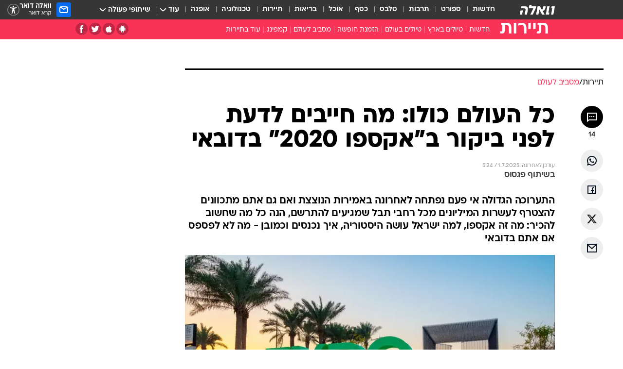

--- FILE ---
content_type: text/html; charset=utf-8
request_url: https://travel.walla.co.il/item/3467113
body_size: 141924
content:
<!doctype html><html lang="he"><head><meta charset="UTF-8"/><meta name="viewport" content="width=device-width,initial-scale=1,maximum-scale=1"/><meta http-equiv="X-UA-Compatible" content="ie=edge"/><meta property="og:site_name" content="וואלה"/><meta name="twitter:card" content="summary_large_image"/><link href="https://images.wcdn.co.il" rel="preconnect"/><link rel="preconnect" href="https://cdn.taboola.com"/><link rel="dns-prefetch" href="https://cdn.taboola.com"/> 
		<title data-react-helmet="true">מה חייבים לדעת לפני ביקור ב&quot;אקספו 2020&quot; בדובאי - וואלה תיירות</title><meta name="tohash" content="פגסוס"/><meta property="og:type" content="article"/><meta property="og:title" content="כל העולם כולו: מה חייבים לדעת לפני ביקור ב&quot;אקספו 2020&quot; בדובאי - וואלה תיירות"/><meta name="description" content="נגמר1"/><meta property="og:description" content="נגמר1"/><meta property="og:image" content="https://images.wcdn.co.il/f_auto,q_auto,w_1200,t_54/3/2/9/8/3298242-46.jpg"/><meta name="vr:image" content="https://images.wcdn.co.il/f_auto,q_auto,w_1200,t_54/3/2/9/8/3298242-46.jpg"/><meta property="vr:image" content="https://images.wcdn.co.il/f_auto,q_auto,w_1200,t_54/3/2/9/8/3298242-46.jpg"/><meta name="twitter:title" content="כל העולם כולו: מה חייבים לדעת לפני ביקור ב&quot;אקספו 2020&quot; בדובאי - וואלה תיירות"/><meta name="twitter:description" content="נגמר1"/><meta name="twitter:image" content="https://images.wcdn.co.il/f_auto,q_auto,w_1200,t_54/3/2/9/8/3298242-46.jpg"/><meta property="og:published_time" content="2021-11-01 06:26"/><meta name="taboola-title" content="כל העולם כולו: מה חייבים לדעת לפני ביקור ב&quot;אקספו 2020&quot; בדובאי"/><meta name="tb_img" content="https://images.wcdn.co.il/3/2/9/8/3298242-46"/><meta name="robots" content="index, follow, max-snippet:-1, max-image-preview:large, max-video-preview:-1"/>
		<link rel="canonical" href="https://travel.walla.co.il/item/3467113"/><link
						rel="shortcut icon"
						href=/public/favicons/favicon-travel.ico
						type="image/x-icon"
						sizes="192X192"
					/><meta name="vertical-name" content="pegasus" /><meta name="vertical-name-en" content="travel" /><meta name="item-title" content="כל העולם כולו: מה חייבים לדעת לפני ביקור ב'אקספו 2020' בדובאי" /><script>window.addScriptPromise=(({src:t,async:e,name:r})=>{if(!(document.location.search.indexOf(`${r}=false`)>=0))return console.log(`[3rdparty] ${r}`),new Promise((n,c)=>{try{const a=document.createElement("script");a.setAttribute("src",t),a.setAttribute("data-script-name",r),e&&a.setAttribute("async",!0),a.onload=(()=>{n()}),a.onerror=(t=>{c(t)}),document.head.appendChild(a)}catch(t){c(t)}})});</script><meta property="og:url" content=http://travel.walla.co.il/item/3467113 /> <script async id="vad-hb-snippet" data-publisher="wallacoil">var _0x1a15 = [
				'vad_rollout',
				'cmd',
				'vad_timestamp',
				'async',
				'_vadHb',
				'text/javascript',
				'setAttribute',
				'//cdn.valuad.cloud/hb/',
				'top',
				'data-publisher',
				'disableInitialLoad',
				'getItem',
				'googletag',
				'pubads',
				'random',
				'now',
				'push',
				'refresh',
				'type',
				'document',
				'splice',
				'head',
			];
			(function (_0x13c736, _0x1a15d1) {
				var _0x14cdce = function (_0x5ee3c3) {
					while (--_0x5ee3c3) {
						_0x13c736['push'](_0x13c736['shift']());
					}
				};
				_0x14cdce(++_0x1a15d1);
			})(_0x1a15, 0xb7);
			var _0x14cd = function (_0x13c736, _0x1a15d1) {
				_0x13c736 = _0x13c736 - 0x0;
				var _0x14cdce = _0x1a15[_0x13c736];
				return _0x14cdce;
			};
			(function () {
				function _0x5a52f8() {
					var _0x3c4d66 = 'wallacoil';
					var _0x5169f8 = 'wallacoil';
					var _0x55553e = 'vad-hb-script';
					var _0x54e4f6 = Date[_0x14cd('0x8')]();
					var _0x1f2b7a = window[_0x14cd('0x1')]['document']['createElement']('script');
					_0x1f2b7a[_0x14cd('0xb')] = _0x14cd('0x14');
					_0x1f2b7a[_0x14cd('0x15')](_0x14cd('0x2'), _0x3c4d66);
					_0x1f2b7a['id'] = _0x55553e;
					_0x1f2b7a[_0x14cd('0x12')] = !![];
					var _0x2d40f0 = _0x54e4f6 - (_0x54e4f6 % (0x15180 * 0x3e8));
					var _0xd1e6c3 = parseInt(localStorage[_0x14cd('0x4')](_0x14cd('0x11')), 0xa) || _0x2d40f0;
					_0x1f2b7a['src'] =
						_0x14cd('0x0') + _0x5169f8 + '-prod.js' + '?timestamp=' + (_0x2d40f0 > _0xd1e6c3 ? _0x2d40f0 : _0xd1e6c3);
					window[_0x14cd('0x1')][_0x14cd('0xc')][_0x14cd('0xe')]['appendChild'](_0x1f2b7a);
				}
				function _0x45ed3b() {
					window[_0x14cd('0x5')] = window[_0x14cd('0x5')] || { cmd: [] };
					var _0x2787a5 = window[_0x14cd('0x5')];
					_0x2787a5[_0x14cd('0x10')] = _0x2787a5['cmd'] || [];
					if (_0x2787a5[_0x14cd('0x10')]['splice']) {
						_0x2787a5[_0x14cd('0x10')][_0x14cd('0xd')](0x0, 0x0, function () {
							_0x2787a5[_0x14cd('0x6')]()[_0x14cd('0x3')]();
						});
					} else {
						_0x2787a5[_0x14cd('0x10')][_0x14cd('0x9')](function () {
							_0x2787a5[_0x14cd('0x6')]()[_0x14cd('0x3')]();
						});
					}
				}
				function _0x1fd6a9() {
					window['googletag'] = window[_0x14cd('0x5')] || { cmd: [] };
					var _0x1f2f3b = window[_0x14cd('0x5')];
					_0x1f2f3b[_0x14cd('0x10')][_0x14cd('0x9')](function () {
						if (!window[_0x14cd('0x13')]) {
							_0x1f2f3b[_0x14cd('0x6')]()[_0x14cd('0xa')]();
						}
					});
				}
				var _0x170bb9 = parseFloat(localStorage[_0x14cd('0x4')](_0x14cd('0xf'))) || 0x1;
				if (Math[_0x14cd('0x7')]() <= _0x170bb9) {
					_0x45ed3b();
					_0x5a52f8();
					setTimeout(function () {
						_0x1fd6a9();
					}, 0xbb8);
				}
			})();</script><script async src="https://securepubads.g.doubleclick.net/tag/js/gpt.js"></script> <script>
    window.googletag = window.googletag || { cmd: [] };
    window.googletag.cmd.push(function () {
      window.googletag.pubads().enableLazyLoad({
        fetchMarginPercent: 150,
        renderMarginPercent: 100,
        mobileScaling: 1.0,
      });
      console.log('[GPT] Lazy loading is now enabled');
    });
  </script>  <script>
		function getCookie(name) {
			const cookies = document.cookie.split(';');
			for (let i = 0; i < cookies.length; i++) {
				const cookie = cookies[i].trim();
				if (cookie.startsWith(name + '=')) {
					return decodeURIComponent(cookie.substring(name.length + 1));
				}
			}
			return null;
		}
		const cookie = getCookie('webview-ppid')
		if(cookie){
			googletag.cmd.push(function () {
				googletag.pubads().setPublisherProvidedId(cookie);
			});
		}
        </script>  <script>
	(function () {
    	const isCookie = document.cookie.replace(/(?:(?:^|.*;\s*)userUniqueId\s*=\s*([^;]*).*$)|^.*$/, '$1');
        if (!isCookie) {
            const value = 'dff2aa3c-1696-41ae-bc51-2d49d15bbaf3_' + Date.now();
            document.cookie = 'userUniqueId=' + value + '; path=/; domain=.walla.co.il;'
        }
	})();
	</script>  <script>
	var t = {"item_id":"3467113","vertical_id":14,"vertical_name":"travel","category_id":12113,"categoryName":"מסביב לעולם","item_type":"regular","exclusive":"pegasus","providerid":513,"sub_categoryId":0,"ContentProvider":"","mobile":"0","vertical_eng_name":"travel","tohash":"פגסוס","itemTypeId":100,"itemTitle":"כל העולם כולו: מה חייבים לדעת לפני ביקור ב\"אקספו 2020\" בדובאי","itemPubliactionDate":"06:26 01/11/2021","itemCreatedDate":"17:34 24/10/2021","itemLastUpdate":"08:24 01/07/2025","itemTitleWordsCount":11,"itemSubTitleWordsCount":42,"itemPicCount":2,"itemTagsCount":3,"itemSectionsWordsCount":"752","countSectionText":3,"countSectionPlayer":0,"itemWordCountRange":"752-802","ContentProviderSecondary":"","itemAuthor":"","itemAuthorId":"","IsPlaybuzzOnPage":"no","IsRecipe":"false","IsPoll":"","IsSurvey":"no","IsTrivia":"no","tags":"עוד באותו נושא:, דובאי, איחוד האמירויות הערביות","IsLive":"no","IsPodcast":"no","editorID":"3467113","item":"3467113","createdByUsername":"idanvinitsky","age":"0","gender":"0","login":"no","id":"","agegroup":"0","adb":"0","FatherSessionInSession":"","userUniqueId":"","page_type":"item","strip_step":"1"}
	googletag.cmd.push(function(){
		for (const [key, value] of Object.entries(t)) {
			googletag.pubads().setTargeting(key, value.toString());
			}
	})
 </script>  <script>var SSRTimer = setTimeout(() => {
				window.location.reload();
			}, 420000); // 7 minutes</script>   <script>window.WallaTargeting={"item_id":"3467113","vertical_id":14,"vertical_name":"תיירות","category_id":12113,"categoryName":"מסביב לעולם","item_type":"regular","exclusive":"pegasus","providerid":513,"sub_categoryId":0,"ContentProvider":"","mobile":"0","vertical_eng_name":"travel","tohash":"פגסוס","itemTypeId":100,"itemTitle":"כל העולם כולו: מה חייבים לדעת לפני ביקור ב\"אקספו 2020\" בדובאי","itemPubliactionDate":"06:26 01/11/2021","itemCreatedDate":"17:34 24/10/2021","itemLastUpdate":"08:24 01/07/2025","itemTitleWordsCount":11,"itemSubTitleWordsCount":42,"itemPicCount":2,"itemTagsCount":3,"itemSectionsWordsCount":"752","countSectionText":3,"countSectionPlayer":0,"itemWordCountRange":"752-802","ContentProviderSecondary":"","itemAuthor":"","itemAuthorId":"","IsPlaybuzzOnPage":"no","IsRecipe":"false","IsPoll":"","IsSurvey":"no","IsTrivia":"no","tags":"עוד באותו נושא:, דובאי, איחוד האמירויות הערביות","IsLive":"no","IsPodcast":"no","editorID":"3467113","item":"3467113","createdByUsername":"idanvinitsky"}</script>  <script async>(function () {
				var loaderUrl, scriptType;
				window._taboolaOS = (function () {
					var userAgent = navigator.userAgent || navigator.vendor || window.opera;
					var url = document.URL || document.location.href || window.location.href;
					var isSportApp = url.indexOf('app=sport') > -1;
					var isWallaApp = url.indexOf('app=walla') > -1;
					var androidPubName = 'wallail-wallaandroidapp';
					var iosPubName = 'wallail-wallaiosapp';
					var webPubName = 'wallail-walla';
					if (url.indexOf('sheee') > -1) {
						androidPubName = 'wallail-sheeeandroidapp';
						iosPubName = 'wallail-sheeeiosapp';
						webPubName = 'wallail-sheee';
					} else if (url.indexOf('judaism') > -1) {
						androidPubName = 'wallail-judaismandroidapp';
						iosPubName = 'wallail-judaismiosapp';
						webPubName = 'wallail-judaism';
					} else if (isSportApp) {
						androidPubName = 'wallail-wallasportapp';
						iosPubName = 'wallail-wallasportapp';
						webPubName = 'wallail-wallasportapp';
					} else if (isWallaApp) {
						androidPubName = 'wallail-wallanewsapp';
						iosPubName = 'wallail-wallanewsapp';
						webPubName = 'wallail-wallanewsapp';
					} else {
						androidPubName = 'wallail-wallaandroidapp';
						iosPubName = 'wallail-wallaiosapp';
						webPubName = 'wallail-walla';
					}
					var isWebView = /chromeless=true/i.test(url);
					if (isWebView && /android/i.test(userAgent) && !isSportApp) {
						window.taboolaMobilePubName = androidPubName;
						scriptType = 'tb-mobile-loader-script';
						loaderUrl = 'https://cdn.taboola.com/libtrc/' + androidPubName + '/mobile-loader.js';
						return 'Android';
					} else if (isWebView && /iPhone|iPad|iPod/i.test(userAgent) && !isSportApp) {
						window.taboolaMobilePubName = iosPubName;
						scriptType = 'tb-mobile-loader-script';
						loaderUrl = 'https://cdn.taboola.com/libtrc/' + iosPubName + '/mobile-loader.js';
						return 'iOS';
					}
					scriptType = 'tb_loader_script';
					loaderUrl = 'https://cdn.taboola.com/libtrc/' + webPubName + '/loader.js';
					return 'Web';
				})();
				!(function (e, f, u, i) {
					if (!document.getElementById(i)) {
						e.async = true;
						e.src = u;
						e.id = i;
						f.parentNode.insertBefore(e, f);
					}
				})(document.createElement('script'), document.getElementsByTagName('script')[0], loaderUrl, scriptType);
			})();</script>    <script async>if (window.location.href.includes('//www.walla.co.il') || window.location.href.includes('//walla.co.il')) {
				const head = document.getElementsByTagName('head')[0];
				const webPushScript = document.createElement('script');
				webPushScript.async = true;
				webPushScript.src = 'https://cdn.taboola.com/webpush/publishers/1519763/taboola-push-sdk.js';
				head.appendChild(webPushScript);
			}</script>   <script>
	const wasPageReloaded = (function() {
		try {
			// https://stackoverflow.com/questions/5004978/check-if-page-gets-reloaded-or-refreshed-in-javascript/53307588#53307588
			return (
				(window.performance && window.performance.navigation && window.performance.navigation.type === 1) ||
				window.performance && window.performance.getEntriesByType && 
				window.performance.getEntriesByType('navigation')
				.map(function(nav) {return nav.type})
				.indexOf('reload') >= 0
				);
			} catch (e) {
				return false;
			}
		})();
		
		try {
			var isAAB = ('; ' + document.cookie).split('; sdfgh45678=').pop().split(';').shift() || '0';
			var pageNumberInSession = ('; ' + document.cookie).split('; _wpnis=').pop().split(';').shift() || '1';
			var fatherSessionInSession = ('; ' + document.cookie).split('; _wfsis=').pop().split(';').shift() || document.referrer || document.location.origin || '';
			window.dataLayer = [Object.assign({"verticalId":14,"verticalName":"תיירות","categoryId":12113,"sub_category_Id":"","itemId":"3467113","itemTypeId":100,"createdByUsername":"idanvinitsky","itemTitle":"כל העולם כולו: מה חייבים לדעת לפני ביקור ב\"אקספו 2020\" בדובאי","itemPubliactionDate":"06:26 01/11/2021","itemCreatedDate":"17:34 24/10/2021","itemLastUpdate":"08:24 01/07/2025","itemTitleWordsCount":11,"itemSubTitleWordsCount":42,"itemPicCount":2,"itemTagsCount":3,"ContentProvider":"","contentProvider":"","ContentProviderId":513,"ContentProviderSecondary":"","itemAuthor":"","itemAuthorId":"","tags":"עוד באותו נושא:, דובאי, איחוד האמירויות הערביות","item_type":"regular","IsPlaybuzzOnPage":"no","IsRecipe":"false","IsPoll":"","IsSurvey":"no","IsTrivia":"no","itemSectionsWordsCount":"752","itemWordCountRange":"752-802","exclusive":"pegasus","videoGenre":"","videoMovieName":"","categoryName":"מסביב לעולם","subCategoryName":"","AgeLimit":"false","mobile":"0","adb":"0","FatherSessionInSession":"","vertical_eng_name":"travel","IsLive":"no","IsPodcast":"no","IsTaboolaOnPage":"0","item":"3467113","editorId":"","editor":"","tohash":"פגסוס",adb: isAAB, Pagenumberinsession:pageNumberInSession, FatherSessionInSession:fatherSessionInSession }, {wasPageReloaded: wasPageReloaded})];
		} catch (e) {
			console.error(e);
		}
		
		/* used in monitor */
		window.wallaGlobalEventData = {
			wasPageReloaded,
			title: document.title,
		};
		window.wallaEnv = {"DAL_URL":"https://dal.walla.co.il/","BUILD_TIME":"2026-01-22 12:50:48","WALLA_ENV":"prod","WALLA_MODE":"deploy"}
	</script>   <script async>(function (w, d, s, l, i) {
				w[l] = w[l] || [];
				w[l].push({ 'gtm.start': new Date().getTime(), event: 'gtm.js' });
				var f = d.getElementsByTagName(s)[0],
					j = d.createElement(s),
					dl = l != 'dataLayer' ? '&l=' + l : '';
				j.async = true;
				j.src = 'https://www.googletagmanager.com/gtm.js?id=' + i + dl;
				f.parentNode.insertBefore(j, f);
			})(window, document, 'script', 'dataLayer', 'GTM-T728TH');</script>  <script async>(function (w, d, s, l, i) {
				w[l] = w[l] || [];
				w[l].push({ 'gtm.start': new Date().getTime(), event: 'gtm.js' });
				var f = d.getElementsByTagName(s)[0],
					j = d.createElement(s),
					dl = l != 'dataLayer' ? '&l=' + l : '';
				j.async = true;
				j.src = 'https://www.googletagmanager.com/gtm.js?id=' + i + dl;
				f.parentNode.insertBefore(j, f);
			})(window, document, 'script', 'dataLayer', 'GTM-WGMK7ZS');</script>  <script async>(function (w, d, s, l, i) {
				w[l] = w[l] || [];
				w[l].push({ 'gtm.start': new Date().getTime(), event: 'gtm.js' });
				var f = d.getElementsByTagName(s)[0],
					j = d.createElement(s),
					dl = l != 'dataLayer' ? '&l=' + l : '';
				j.async = true;
				j.src = 'https://www.googletagmanager.com/gtm.js?id=' + i + dl;
				f.parentNode.insertBefore(j, f);
			})(window, document, 'script', 'dataLayer', 'GTM-M38QKZ3');</script>  <script>console.log('loading read aloud');
			window.ga =
				window.ga ||
				function () {
					(ga.q = ga.q || []).push(arguments);
				};
			ga.l = +new Date();
			const _scripts = [{ url: 'https://www.google-analytics.com/analytics.js', name: 'google_analytics' }];
			_scripts.forEach(function (_s) {
				addScriptPromise({ src: _s?.url, async: true, name: _s.name });
			});
			// }</script><script defer="defer" src="https://tags.dxmdp.com/tags/bc8a7a32-7d98-4226-8af9-d2a43a8621cc/dmp-provider.js"></script>  <script>(function () {
				/** CONFIGURATION START **/
				var _sf_async_config = (window._sf_async_config = window._sf_async_config || {});
				_sf_async_config.uid = 20047;
				_sf_async_config.domain = 'walla.co.il'; //CHANGE THIS TO THE ROOT DOMAIN
				_sf_async_config.flickerControl = false;
				_sf_async_config.useCanonical = true;
				_sf_async_config.useCanonicalDomain = true;
				_sf_async_config.sections =
					window.WallaTargeting && window.WallaTargeting.vertical_name ? window.WallaTargeting.vertical_name : '';
				_sf_async_config.authors =
					window.WallaTargeting && window.WallaTargeting.itemAuthor ? window.WallaTargeting.itemAuthor : '';
				/** CONFIGURATION END **/
				function loadChartbeat() {
					var e = document.createElement('script');
					var n = document.getElementsByTagName('script')[0];
					e.type = 'text/javascript';
					e.async = true;
					e.src = '//static.chartbeat.com/js/chartbeat.js';
					n.parentNode.insertBefore(e, n);
				}
				loadChartbeat();
			})();</script><script async src="//static.chartbeat.com/js/chartbeat_mab.js"></script>  </head><body class="without-horizontal-nav">  <script>var isMobile =
				/iPhone|iPad|iPod|midp|rv:1.2.3.4|ucweb|windows ce|windows mobile|BlackBerry|IEMobile|Opera Mini|Android/i.test(
					navigator.userAgent
				);
			if (isMobile) {
				var newDiv = document.createElement('div');
				newDiv.className = 'no-mobile-app';
				newDiv.style.display = 'none';
				document.body.appendChild(newDiv);
			}</script>   <div id="vadInterstitialSplash"><script>var isMobile =
					/iPhone|iPad|iPod|midp|rv:1.2.3.4|ucweb|windows ce|windows mobile|BlackBerry|IEMobile|Opera Mini|Android/i.test(
						navigator.userAgent
					);
				if (isMobile) {
					console.log('interstitial from HTML!!!');
					var googletag = googletag || {};
					googletag.cmd = googletag.cmd || [];

					var showInterstitial = true;
					function getInterstitialData() {
						var retval = localStorage.getItem('interstitialData');
						return retval ? JSON.parse(retval) : [Date.now(), 0, false];
					}
					var interstitialData = getInterstitialData();
					var timestamp = interstitialData[0];
					var attempts = interstitialData[1];
					var served = interstitialData[2];
					var hourPassed = timestamp && timestamp + 660 * 1000 < Date.now(); // 11 minutes
					if (hourPassed) {
						attempts = 0;
						showInterstitial = false;
						timestamp = Date.now();
						localStorage.removeItem('interstitialData');
						console.log('google interstitial, an hour passed');
					} else if (attempts < 2 && !served) {
						console.log(
							'google interstitial, attempts: ',
							attempts,
							'interstitial:',
							timestamp ? new Date(timestamp) : 'N/A'
						);
						showInterstitial = false;
					} else {
						console.log(
							'publisher interstitial, attempts: ',
							attempts,
							'timestamp:',
							timestamp ? new Date(timestamp) : 'N/A'
						);
					}
					var urlInterstitial = window.location.pathname;
					var ref = document.referrer || document.location.hostname;
					var isDiv = document.querySelector('.no-mobile-app');
					console.log('is div no-mobile-app ==== ', !!isDiv);
					if (!!isDiv && showInterstitial) {
						googletag.cmd.push(function () {
							// TODO: replace adunit - construct non Google interstitial adunit name
							// var adunit = "/".concat(r.Z.get().ads.networkId, "/").concat(r.Z.get().ads.adUnitPrefix, "interstitial_vad_phone");
							// url === '/' is homepage
							var adunit =
								urlInterstitial === '/'
									? '/43010785/wallanews/main/MW_Interstitial_Phone'
									: '/43010785/wallanews/innerpages/MW_Interstitial_Phone';
							var e,
								n = googletag.defineSlot(adunit, [1, 1], 'vadInterstitialSplash').addService(googletag.pubads());
							n.setTargeting(
								'exclusive',
								(null === (e = window.WallaTargeting) || void 0 === e ? void 0 : e.exclusive) || 'not'
							);
							googletag.enableServices();
							googletag.display('vadInterstitialSplash');
							console.log('publisher interstitial', adunit.split('/').pop());
						});
					} else {
						localStorage.setItem('interstitialData', JSON.stringify([timestamp, attempts + 1, served]));
						// TODO: replace adunit - construct Google interstitial adunit name
						// var adunit = "/".concat(r.Z.get().ads.networkId, "/").concat(r.Z.get().ads.adUnitPrefix, "interstitial_phone");
						// url === '/' is homepage
						var adunit =
							urlInterstitial === '/'
								? '/43010785/wallanews/main/interstitial_phone'
								: '/43010785/wallanews/innerpages/interstitial_phone';
						console.log('google interstitial', adunit);
						// GPT ad slots
						googletag.cmd.push(function () {
							// TODO: code taken from your current interstitial implementation, change as needed.
							var e,
								n = googletag.defineOutOfPageSlot(adunit, googletag.enums.OutOfPageFormat.INTERSTITIAL);
							n &&
								(n.addService(googletag.pubads()),
								n.setTargeting(
									'exclusive',
									(null === (e = window.WallaTargeting) || void 0 === e ? void 0 : e.exclusive) || 'not'
								)),
								googletag.enableServices(),
								googletag.display(n);
						});
					}

					googletag.cmd.push(function () {
						googletag.pubads().addEventListener('slotRenderEnded', function (event) {
							var slotName = event.slot.getSlotElementId();
							if (!event.isEmpty && slotName.indexOf('interstitial_phone') > -1) {
								var interstitialData = getInterstitialData();
								localStorage.setItem(
									'interstitialData',
									JSON.stringify([interstitialData[0], interstitialData[1], true])
								);
								console.log('google interstitial served');
							}
						});
					});
				}</script></div><script>/*
			Want to customize your button? visit our documentation page:
			https://enterprise.nagich.co.il/custom-button.taf
			*/
			window.interdeal = {
				sitekey: '5160cb3b771e72b657e6579c599b82a2',
				Position: 'left',
				domains: {
					js: 'https://js.nagich.co.il/',
					acc: 'https://access.nagich.co.il/',
				},
				stopNotifFocus: true,
				Menulang: 'HE',
				btnStyle: {
					vPosition: ['80%', '20%'],
					scale: ['0.5', '0.5'],
					color: {
						main: '#1c4bb6',
						second: '#ffffff',
					},
					icon: {
						outline: true,
						type: 1,
						shape: 'circle',
					},
				},
			};
			(function (doc, head, body) {
				var coreCall = doc.createElement('script');
				coreCall.src = interdeal.domains.js + 'core/4.6.12/accessibility.js';
				coreCall.defer = true;
				coreCall.integrity =
					'sha512-tbmzeMlPGqU0SEFXwKxqHdaa9SnF4EjTai5LCahOcN9KSTIo9LRscxtii6TZ0MSooxl73IZg2cj6klk8wBm0hg==';
				coreCall.crossOrigin = 'anonymous';
				coreCall.setAttribute('data-cfasync', true);
				body ? body.appendChild(coreCall) : head.appendChild(coreCall);
			})(document, document.head, document.body);</script>  <div id="modal-root"></div><div id="pop-up-seniors"></div><div id="root"><style data-emotion="css jqbv74 lwohc9 18l7q8n 1b0i2bu 1p27pre 1njwyst ltupjm 1ppv781 9jty6z hi2koi jmywp2 gt9fym 1unvu1o 1s9m7en 1t8246r 1a9ifeg 1f2wv5l ycb6ds">@media (max-width: 969px){body{padding-top:94px;}body.mobile-app,body.no-main-header,body.vod,body.sheee{padding-top:0;}body.zahav{padding-top:48px;}body.without-horizontal-nav:not(.mobile-app){padding-top:54px;}body.with-top-mobile-app-header.with-top-mobile-app-header{padding-top:70px;padding-bottom:30px;}body.new-hp{padding-top:43px;}}@media (max-width: 969px){.font-size-container{display:block;}.font-slider-container{display:block;}.walla-logo-mobile-container{display:-webkit-box;display:-webkit-flex;display:-ms-flexbox;display:flex;-webkit-align-items:center;-webkit-box-align:center;-ms-flex-align:center;align-items:center;-webkit-box-pack:center;-ms-flex-pack:center;-webkit-justify-content:center;justify-content:center;width:100%;}.font-slider{width:100%;height:116px;-webkit-flex-shrink:0;-ms-flex-negative:0;-webkit-flex-shrink:0;-ms-flex-negative:0;flex-shrink:0;border-top:1px solid #000;border-bottom:1px solid #000;background:#FFF;display:-webkit-box;display:-webkit-flex;display:-ms-flexbox;display:flex;-webkit-box-pack:center;-ms-flex-pack:center;-webkit-justify-content:center;justify-content:center;-webkit-align-items:center;-webkit-box-align:center;-ms-flex-align:center;align-items:center;position:fixed;top:53px;left:0;right:0;z-index:10000;opacity:0;visibility:hidden;-webkit-transition:opacity 0.3s ease-in-out,visibility 0.3s ease-in-out;transition:opacity 0.3s ease-in-out,visibility 0.3s ease-in-out;}.font-slider.visible{opacity:1;visibility:visible;}}@-webkit-keyframes animation-lwohc9{0%{top:-54px;}100%{top:0;}}@keyframes animation-lwohc9{0%{top:-54px;}100%{top:0;}}@-webkit-keyframes animation-18l7q8n{0%{-webkit-transform:translateY(2px);-moz-transform:translateY(2px);-ms-transform:translateY(2px);transform:translateY(2px);}20%{-webkit-transform:translateY(-2px);-moz-transform:translateY(-2px);-ms-transform:translateY(-2px);transform:translateY(-2px);}90%{-webkit-transform:translateY(3px);-moz-transform:translateY(3px);-ms-transform:translateY(3px);transform:translateY(3px);}100%{-webkit-transform:translateY(2px);-moz-transform:translateY(2px);-ms-transform:translateY(2px);transform:translateY(2px);}}@keyframes animation-18l7q8n{0%{-webkit-transform:translateY(2px);-moz-transform:translateY(2px);-ms-transform:translateY(2px);transform:translateY(2px);}20%{-webkit-transform:translateY(-2px);-moz-transform:translateY(-2px);-ms-transform:translateY(-2px);transform:translateY(-2px);}90%{-webkit-transform:translateY(3px);-moz-transform:translateY(3px);-ms-transform:translateY(3px);transform:translateY(3px);}100%{-webkit-transform:translateY(2px);-moz-transform:translateY(2px);-ms-transform:translateY(2px);transform:translateY(2px);}}body.adBackground .walla-core-container{padding-right:10px;padding-left:10px;}body.adBackground .adBox.adBackround{margin-top:0!important;margin-bottom:25px!important;}.top-phone-item-placeholder{background-color:#F5F5F5;position:absolute;top:0;right:50%;-webkit-transform:translateX(50%);-moz-transform:translateX(50%);-ms-transform:translateX(50%);transform:translateX(50%);overflow:hidden;}.top-phone-item-placeholder-wallasport{background-color:#F5F5F5;width:375px;height:50px;position:absolute;top:0;right:50%;-webkit-transform:translateX(50%);-moz-transform:translateX(50%);-ms-transform:translateX(50%);transform:translateX(50%);overflow:hidden;}.item-ad-in-content-placeholder{background-color:#F5F5F5;width:336px;height:280px;position:relative;right:50%;-webkit-transform:translateX(50%);-moz-transform:translateX(50%);-ms-transform:translateX(50%);transform:translateX(50%);overflow:hidden!important;}.slot-prestitial-desktop{background-color:var(--white, #ffffff);width:100%;position:fixed;z-index:99999999999;top:0;right:0;left:0;bottom:0;display:none;overflow:visible!important;}.slot-hidden{display:none;}@-webkit-keyframes animation-1p27pre{0%{top:-54px;}100%{top:0;}}@keyframes animation-1p27pre{0%{top:-54px;}100%{top:0;}}@-webkit-keyframes animation-1njwyst{0%{opacity:0;}100%{opacity:.5;}}@keyframes animation-1njwyst{0%{opacity:0;}100%{opacity:.5;}}@-webkit-keyframes animation-ltupjm{0%{bottom:-100%;}100%{bottom:0;}}@keyframes animation-ltupjm{0%{bottom:-100%;}100%{bottom:0;}}@-webkit-keyframes animation-1ppv781{0%{-webkit-transform:rotate(0deg);-webkit-transform:rotate(0deg);-moz-transform:rotate(0deg);-ms-transform:rotate(0deg);transform:rotate(0deg);}100%{-webkit-transform:rotate(360deg);-webkit-transform:rotate(360deg);-moz-transform:rotate(360deg);-ms-transform:rotate(360deg);transform:rotate(360deg);}}@keyframes animation-1ppv781{0%{-webkit-transform:rotate(0deg);-webkit-transform:rotate(0deg);-moz-transform:rotate(0deg);-ms-transform:rotate(0deg);transform:rotate(0deg);}100%{-webkit-transform:rotate(360deg);-webkit-transform:rotate(360deg);-moz-transform:rotate(360deg);-ms-transform:rotate(360deg);transform:rotate(360deg);}}html{line-height:1.15;-webkit-text-size-adjust:100%;}body{margin:0;}body.h-100{height:100%;overflow:hidden;}body.h-100 #root{height:100%;}body.h-100 #root .vertical-4{height:100%;}h1{font-size:2em;margin:0.67em 0;}hr{box-sizing:content-box;height:0;overflow:visible;}pre{font-family:monospace,monospace;font-size:1em;}a{background-color:transparent;}abbr[title]{border-bottom:0;-webkit-text-decoration:underline;text-decoration:underline;-webkit-text-decoration:underline dotted;text-decoration:underline dotted;}b,strong{font-weight:bolder;}code,kbd,samp{font-family:monospace,monospace;font-size:1em;}small{font-size:80%;}sub,sup{font-size:75%;line-height:0;position:relative;vertical-align:baseline;}sub{bottom:-0.25em;}sup{top:-0.5em;}img{border-style:none;}button,input,optgroup,select,textarea{font-family:inherit;font-size:100%;line-height:1.15;margin:0;}button,input{overflow:visible;}button,select{text-transform:none;}button,[type='button'],[type='reset'],[type='submit']{-webkit-appearance:button;}button::-moz-focus-inner,[type='button']::-moz-focus-inner,[type='reset']::-moz-focus-inner,[type='submit']::-moz-focus-inner{border-style:none;padding:0;}button:-moz-focusring,[type='button']:-moz-focusring,[type='reset']:-moz-focusring,[type='submit']:-moz-focusring{outline:1px dotted ButtonText;}fieldset{padding:0.35em 0.75em 0.625em;}legend{box-sizing:border-box;color:inherit;display:table;max-width:100%;padding:0;white-space:normal;}progress{vertical-align:baseline;}textarea{overflow:auto;}[type='checkbox'],[type='radio']{box-sizing:border-box;padding:0;}[type='number']::-webkit-inner-spin-button,[type='number']::-webkit-outer-spin-button{height:auto;}[type='search']{-webkit-appearance:textfield;outline-offset:-2px;}[type='search']::-webkit-search-decoration{-webkit-appearance:none;}::-webkit-file-upload-button{-webkit-appearance:button;font:inherit;}details{display:block;}summary{display:-webkit-box;display:-webkit-list-item;display:-ms-list-itembox;display:list-item;}template{display:none;}[hidden]{display:none;}html,button,input,select,textarea{font-family:arial,helvetica,sans-serif;}button:disabled{cursor:default;}*,*:before,*:after{box-sizing:border-box;}a{-webkit-text-decoration:none;text-decoration:none;color:inherit;cursor:pointer;}img{display:block;}button,input[type='submit']{background-color:transparent;border-width:0;padding:0;cursor:pointer;}input{border-width:0;}input::-moz-focus-inner{border:0;padding:0;margin:0;}ul,ol,dd{margin:0;padding:0;list-style:none;}h1,h2,h3,h4,h5,h6{margin:0;font-size:inherit;font-weight:inherit;}p{margin:0;}cite{font-style:normal;}fieldset{border-width:0;padding:0;margin:0;}iframe{border-style:none;border-width:0;}form{margin:0;padding:0;}table{border:0;border-spacing:0px;border-collapse:collapse;}table td{padding:0px;}input[type='number']::-webkit-inner-spin-button,input[type='number']::-webkit-outer-spin-button{-ms-appearance:none;-moz-appearance:none;-webkit-appearance:none;-webkit-appearance:none;-moz-appearance:none;-ms-appearance:none;appearance:none;margin:0;}figure{margin:0;}@font-face{font-family:'ploni-ultra-light';font-display:block;src:url('/public/font/ploni/ploni-walla-ultralight-aaa.woff') format('woff'),url('/public/font/ploni/ploni-walla-ultralight-aaa.woff2') format('woff2'),url('/public/font/ploni/ploni-walla-ultralight-aaa.otf') format('opentype');font-weight:200;}@font-face{font-family:'ploni-light';font-display:block;src:url('/public/font/ploni/ploni-walla-light-aaa.woff') format('woff'),url('/public/font/ploni/ploni-walla-light-aaa.woff2') format('woff2'),url('/public/font/ploni/ploni-walla-light-aaa.otf') format('opentype');font-weight:300;}@font-face{font-family:'ploni-regular';font-display:block;src:url('/public/font/ploni/ploni-walla-regular-aaa.woff') format('woff'),url('/public/font/ploni/ploni-walla-regular-aaa.woff2') format('woff2'),url('/public/font/ploni/ploni-walla-regular-aaa.otf') format('opentype');font-weight:400;}@font-face{font-family:'ploni-medium';font-display:block;src:url('/public/font/ploni/ploni-walla-medium-aaa.woff') format('woff'),url('/public/font/ploni/ploni-walla-medium-aaa.woff2') format('woff2'),url('/public/font/ploni/ploni-walla-medium-aaa.otf') format('opentype');font-weight:500;}@font-face{font-family:'ploni-demi-bold';font-display:block;src:url('/public/font/ploni/ploni-walla-demibold-aaa.woff') format('woff'),url('/public/font/ploni/ploni-walla-demibold-aaa.woff2') format('woff2'),url('/public/font/ploni/ploni-walla-demibold-aaa.otf') format('opentype');font-weight:600;}@font-face{font-family:'ploni-bold';font-display:block;src:url('/public/font/ploni/ploni-walla-bold-aaa.woff') format('woff'),url('/public/font/ploni/ploni-walla-bold-aaa.woff2') format('woff2'),url('/public/font/ploni/ploni-walla-bold-aaa.otf') format('opentype');font-weight:700;}@font-face{font-family:'ploni-ultra-bold';font-display:block;src:url('/public/font/ploni/ploni-walla-ultrabold-aaa.woff') format('woff'),url('/public/font/ploni/ploni-walla-ultrabold-aaa.woff2') format('woff2'),url('/public/font/ploni/ploni-walla-ultrabold-aaa.otf') format('opentype');font-weight:800;}@font-face{font-family:'ploni-black';font-display:block;src:url('/public/font/ploni/ploni-walla-black-aaa.woff') format('woff'),url('/public/font/ploni/ploni-walla-black-aaa.woff2') format('woff2'),url('/public/font/ploni/ploni-walla-black-aaa.otf') format('opentype');font-weight:900;}@font-face{font-family:'almoni-ultra-light';font-display:block;src:url('/public/font/almoni/almoni-neue-aaa-200.woff') format('woff'),url('/public/font/almoni/almoni-neue-aaa-200.ttf') format('truetype');font-weight:200;}@font-face{font-family:'c-light';font-display:block;src:url('/public/font/almoni/almoni-neue-aaa-300.woff') format('woff'),url('/public/font/almoni/almoni-neue-aaa-300.ttf') format('truetype');font-weight:300;}@font-face{font-family:'almoni-regular';font-display:block;src:url('/public/font/almoni/almoni-neue-aaa-400.woff') format('woff'),url('/public/font/almoni/almoni-neue-aaa-400.ttf') format('truetype');font-weight:400;}@font-face{font-family:'almoni-medium';font-display:block;src:url('/public/font/almoni/almoni-neue-aaa-500.woff') format('woff'),url('/public/font/almoni/almoni-neue-aaa-500.ttf') format('truetype');font-weight:500;}@font-face{font-family:'almoni-demi-bold';font-display:block;src:url('/public/font/almoni/almoni-neue-aaa-600.woff') format('woff'),url('/public/font/almoni/almoni-neue-aaa-600.ttf') format('truetype');font-weight:600;}@font-face{font-family:'almoni-bold';font-display:block;src:url('/public/font/almoni/almoni-neue-aaa-700.woff') format('woff'),url('/public/font/almoni/almoni-neue-aaa-700.ttf') format('truetype');font-weight:700;}@font-face{font-family:'almoni-ultra-bold';font-display:block;src:url('/public/font/almoni/almoni-neue-aaa-800.woff') format('woff'),url('/public/font/almoni/almoni-neue-aaa-800.ttf') format('truetype');font-weight:800;}@font-face{font-family:'almoni-black';font-display:block;src:url('/public/font/almoni/almoni-neue-aaa-900.woff') format('woff'),url('/public/font/almoni/almoni-neue-aaa-900.ttf') format('truetype');font-weight:900;}@font-face{font-family:'almoni-ultra-black';font-display:block;src:url('/public/font/almoni/almoni-neue-aaa-900b.woff') format('woff'),url('/public/font/almoni/almoni-neue-aaa-900b.ttf') format('truetype');font-weight:900;}@font-face{font-family:'spoiler-regular';font-display:block;src:url('/public/font/spoiler/fbspoileren-regular-webfont.woff') format('woff'),url('/public/font/spoiler/fbspoileren-regular-webfont.ttf') format('truetype');}@font-face{font-family:'OpenSans-Regular';src:url('/public/font/OpenSans/OpenSans-Regular.eot');src:url('/public/font/OpenSans/OpenSans-Regular.eot?#iefix') format('embedded-opentype'),url('/public/font/OpenSans/OpenSans-Regular.woff') format('woff');font-weight:normal;font-style:normal;font-display:block;}@font-face{font-family:'OpenSans-Italic';src:url('/public/font/OpenSans/OpenSans-Italic.eot');src:url('/public/font/OpenSans/OpenSans-Italic.eot?#iefix') format('embedded-opentype'),url('/public/font/OpenSans/OpenSans-Italic.woff') format('woff');font-weight:normal;font-style:italic;font-display:block;}@font-face{font-family:'OpenSans-Bold';src:url('/public/font/OpenSans/OpenSans-Bold.eot');src:url('/public/font/OpenSans/OpenSans-Bold.eot?#iefix') format('embedded-opentype'),url('/public/font/OpenSans/OpenSans-Bold.woff') format('woff');font-weight:bold;font-style:normal;font-display:block;}@font-face{font-family:'OpenSans-BoldItalic';src:url('/public/font/OpenSans/OpenSans-BoldItalic.eot');src:url('/public/font/OpenSans/OpenSans-BoldItalic.eot?#iefix') format('embedded-opentype'),url('/public/font/OpenSans/OpenSans-BoldItalic.woff') format('woff');font-weight:bold;font-style:italic;font-display:block;}@font-face{font-family:'OpenSans-ExtraBold';src:url('/public/font/OpenSans/OpenSans-ExtraBold.eot');src:url('/public/font/OpenSans/OpenSans-ExtraBold.eot?#iefix') format('embedded-opentype'),url('/public/font/OpenSans/OpenSans-ExtraBold.woff') format('woff');font-weight:bold;font-style:normal;font-display:block;}@font-face{font-family:'OpenSans-ExtraBoldItalic';src:url('/public/font/OpenSans/OpenSans-ExtraBoldItalic.eot');src:url('/public/font/OpenSans/OpenSans-ExtraBoldItalic.eot?#iefix') format('embedded-opentype'),url('/public/font/OpenSans/OpenSans-ExtraBoldItalic.woff') format('woff');font-weight:bold;font-style:italic;font-display:block;}@font-face{font-family:'OpenSans-Light';src:url('/public/font/OpenSans/OpenSans-Light.eot');src:url('/public/font/OpenSans/OpenSans-Light.eot?#iefix') format('embedded-opentype'),url('/public/font/OpenSans/OpenSans-Light.woff') format('woff');font-weight:300;font-style:normal;font-display:block;}@font-face{font-family:'OpenSans-Medium';src:url('/public/font/OpenSans/OpenSans-Medium.eot');src:url('/public/font/OpenSans/OpenSans-Medium.eot?#iefix') format('embedded-opentype'),url('/public/font/OpenSans/OpenSans-Medium.woff') format('woff');font-weight:500;font-style:normal;font-display:block;}@font-face{font-family:'NotoSansHebrew-Regular';src:url('/public/font/NotoSansHebrew/NotoSansHebrew-Regular.eot');src:url('/public/font/NotoSansHebrew/NotoSansHebrew-Regular.eot?#iefix') format('embedded-opentype'),url('/public/font/NotoSansHebrew/NotoSansHebrew-Regular.woff') format('woff');font-weight:normal;font-style:normal;font-display:block;}@font-face{font-family:'NotoSansHebrew-Bold';src:url('/public/font/NotoSansHebrew/NotoSansHebrew-Bold.eot');src:url('/public/font/NotoSansHebrew/NotoSansHebrew-Bold.eot?#iefix') format('embedded-opentype'),url('/public/font/NotoSansHebrew/NotoSansHebrew-Bold.woff') format('woff');font-weight:bold;font-style:normal;font-display:block;}@font-face{font-family:'walla-fun';src:url('/public/font/fun/games.woff') format('woff'),url('/public/font/fun/games.ttf') format('truetype');font-weight:normal;font-style:normal;}[class^='walla-fun-']:before,[class*=' walla-fun-']:before{font-family:'walla-fun';speak:none;line-height:1;-webkit-font-smoothing:antialiased;-moz-osx-font-smoothing:grayscale;width:100%;height:100%;display:-webkit-box;display:-webkit-flex;display:-ms-flexbox;display:flex;-webkit-align-items:center;-webkit-box-align:center;-ms-flex-align:center;align-items:center;-webkit-box-pack:center;-ms-flex-pack:center;-webkit-justify-content:center;justify-content:center;font-size:20px;}.walla-fun-expand:before{content:'\41';}.walla-fun-cards:before{content:'\42';}.walla-fun-brain:before{content:'\43';}.walla-fun-fashion:before{content:'\44';}.walla-fun-action:before{content:'\45';}.walla-fun-time:before{content:'\46';}.walla-fun-star:before{content:'\47';}.walla-fun-sport:before{content:'\48';}.walla-fun-racing:before{content:'\49';}.walla-fun-personal:before{content:'\4a';}.walla-fun-motor:before{content:'\4b';}.walla-fun-crazy:before{content:'\4c';}.walla-fun-cooking:before{content:'\4d';}.walla-fun-bubbles:before{content:'\4e';}.walla-fun-arrow-left:before{content:'\4f';}.walla-fun-arrow-right:before{content:'\50';}.walla-fun-arcade:before{content:'\51';}.walla-fun-spongebob:before{content:'\52';}.walla-fun-animals:before{content:'\53';}.walla-fun-cactus:before{content:'\54';}.walla-fun-paint:before{content:'\55';}.walla-fun-mahjong:before{content:'\56';}.walla-fun-mario:before{content:'\57';}@font-face{font-family:'walla-weather';src:url('/public/font/weather/wallaweather.woff') format('woff'),url('/public/font/weather/wallaweather.ttf') format('truetype');font-weight:normal;font-style:normal;}[class^='walla-weather-']:before,[class*=' walla-weather-']:before{font-family:'walla-weather';speak:none;line-height:1;-webkit-font-smoothing:antialiased;-moz-osx-font-smoothing:grayscale;width:100%;height:100%;display:-webkit-box;display:-webkit-flex;display:-ms-flexbox;display:flex;-webkit-align-items:center;-webkit-box-align:center;-ms-flex-align:center;align-items:center;-webkit-box-pack:center;-ms-flex-pack:center;-webkit-justify-content:center;justify-content:center;font-size:20px;}.walla-weather-air-directions:before{content:'a';}.walla-weather-air-pollution:before{content:'b';}.walla-weather-humidity:before{content:'c';}.walla-weather-moon:before{content:'d';}.walla-weather-sun:before{content:'e';}.walla-weather-temp:before{content:'f';}.walla-weather-wave-hight:before{content:'g';}.walla-weather-wave-status:before{content:'h';}.walla-weather-wind:before{content:'i';}.walla-weather-wind-2:before{content:'j';}.walla-weather-down-arrow:before{content:'\6b';}.walla-weather-up-arrow:before{content:'\6c';}.walla-weather-error:before{content:'\6d';}@font-face{font-family:'walla-icons';font-display:block;src:url('/public/font/fonticon/wallaicons.woff') format('woff'),url('/public/font/fonticon/wallaicons.ttf') format('truetype');font-weight:500;}[class^='walla-icon-']:before,[class*=' walla-icon-']:before{font-family:'walla-icons';speak:none;line-height:1;-webkit-font-smoothing:antialiased;-moz-osx-font-smoothing:grayscale;width:100%;height:100%;display:-webkit-box;display:-webkit-flex;display:-ms-flexbox;display:flex;-webkit-align-items:center;-webkit-box-align:center;-ms-flex-align:center;align-items:center;-webkit-box-pack:center;-ms-flex-pack:center;-webkit-justify-content:center;justify-content:center;font-size:20px;}[class^='walla-icon-'].small:before,[class*=' walla-icon-'].small:before{font-size:17px;}.walla-icon-printer:before{content:'Z';}.walla-icon-next:before{content:'C';}.walla-icon-prev:before{content:'B';}.walla-icon-down:before{content:'w';}.walla-icon-search:before{content:'E';}.walla-icon-facebook:before{content:'j';}.walla-icon-whatsapp:before{content:'Q';}.walla-icon-twitter:before{content:'d';}.walla-icon-personal:before{content:'';}.walla-icon-envelop:before{content:'s';}.walla-icon-arrow-down:before{content:'w';}.walla-icon-arrow-up:before{content:'x';}.walla-icon-arrow-up-white:before{content:'x';color:#ffffff;}.walla-icon-arrow-down:before{content:'w';}.walla-icon-x:before{content:'F';}.walla-icon-talkback:before{content:'';width:18px;height:20px;background:url(/public/assets/icons/talkbacks/talkbacks18x20.svg);background-repeat:no-repeat;}.walla-icon-thumb:before{content:'2';}.walla-icon-thumb-down:before{content:'2';-webkit-transform:rotate(180deg);-moz-transform:rotate(180deg);-ms-transform:rotate(180deg);transform:rotate(180deg);}.walla-icon-X:before{content:'F';}.walla-icon-heart:before{content:'G';}.walla-icon-walla:before{content:'u';}.walla-icon-sub-talkback:before{content:'(';}.walla-icon-add-talkback:before{content:')';}.walla-icon-tags:before{content:'m';font-size:12px;color:rgb(70, 70, 70);}.walla-icon-share-android:before{content:'0';}.walla-icon-share-iphone:before{content:'1';font-weight:900;}.walla-icon-double-arrow-left:before{content:'\24';}.walla-icon-double-arrow-right:before{content:'\25';}.walla-icon-arrow-left:before{content:'n';}.walla-icon-left:before{content:'y';}.walla-icon-right:before{content:'z';}.walla-icon-switch-arrows:before{content:'\23';}.walla-icon-play-with-border:before{content:'';width:26px;height:26px;background:url(/public/assets/icons/walla-sprite.svg);background-repeat:no-repeat;-webkit-background-position:-102px -175px;background-position:-102px -175px;}.walla-icon-apple:before{content:'\61';-webkit-transform:translate(0, -1px);-moz-transform:translate(0, -1px);-ms-transform:translate(0, -1px);transform:translate(0, -1px);}.walla-icon-android:before{content:'\62';}.walla-icon-instagram:before{content:'H';}.walla-icon-youtube:before{content:'\53';font-size:16px;}.walla-icon-magnifier:before{content:'D';}.walla-icon-back-arrow:before{content:'';width:16px;height:16px;background:url(/public/assets/icons/icons-daily-tip-arrow-left.svg);background-repeat:no-repeat;}html{height:100%;font-size:1px;line-height:1;}html #INDmenu-btn{display:none!important;}html[lang="he"] body{direction:rtl;}html.resize-1{font-size:1px;}html.resize-2{font-size:1.1px;}html.resize-2 *{line-height:1.1!important;}html.resize-3{font-size:1.2px;}html.resize-3 *{line-height:1.2!important;}html.resize-4{font-size:1.3px;}html.resize-4 *{line-height:1.3!important;}html.resize-5{font-size:1.4px;}html.resize-5 *{line-height:1.4!important;}html.resize-6{font-size:1.5px;}html.resize-6 *{line-height:1.5!important;}html.resize-7{font-size:1.6px;}html.resize-7 *{line-height:1.6!important;}body{font-family:arial,sans-serif;font-size:16rem;line-height:1.3;--vertical-color:#066bed;--black:#000000;--gray1:#191919;--gray2:#333333;--gray3:#4c4c4c;--gray4:#666666;--gray5:#7f7f7f;--gray6:#999999;--gray7:#b2b2b2;--gray8:#d8d8d8;--gray9:#e5e5e5;--gray10:#f2f2f2;--white:#ffffff;--link-blue:#0067bd;-webkit-transition:background-color .7s;transition:background-color .7s;background-color:var(--white, #ffffff);color:var(--black, #000000);}body.modal-open{overflow:hidden;background-color:rgba(0, 0, 0, 0.5);}body.dark{--black:#ffffff;--gray10:#191919;--gray9:#666666;--gray8:#666666;--gray7:#666666;--gray6:#7f7f7f;--gray5:#999999;--gray4:#b2b2b2;--gray3:#d8d8d8;--gray2:#e5e5e5;--gray1:#f2f2f2;--white:#202020;--link-blue:#94bcff;--wideWhite:#000000;--wideBlack:#FFFFFF;--wideB90:#f2f2f2;--wideB80:#e5e5e5;--wideB70:#cccccc;--wideB60:#b2b2b2;--wideB50:#999999;--wideB40:#7f7f7f;--wideB30:#666666;--wideB20:#4c4c4c;--wideB10:#333333;--wideB5:#303030;--wideLink:#0c5bb8;--widePollBg:#7f7f7f;--wideNiceBlue:#0c5bb8;}body.gray-background{background-color:#f3f4f6;}body.gray-background.dark{background-color:#3e3e3e;}body.black-background{background-color:black;}body.independenceday{background-image:url('/public/assets/independenceday/desktop.jpg');background-repeat:no-repeat;-webkit-background-position:top;background-position:top;}@media (max-width: 969px){body.independenceday{background-image:url('/public/assets/independenceday/mobile.jpg');-webkit-background-size:600px;background-size:600px;}}body.vod{background:#343434;}body.viva{background:white;}body.fixed{overflow:hidden;}@media (max-width: 969px){.no-mobile,.only-desktop,.only-mobile-app,.only-wide-desktop,.only-narrow-desktop{display:none!important;}}@media (min-width: 970px){.only-mobile,.no-desktop,.only-mobile-app{display:none!important;}}@media (min-width: 969px) and (max-width: 1200px){.no-narrow-desktop,.only-wide-desktop,.only-mobile{display:none!important;}}@media (min-width: 1201px){.no-wide-desktop,.only-narrow-desktop,.only-mobile{display:none!important;}}body.mobile-app .only-mobile-app{display:block!important;}body.mobile-app .no-mobile-app{display:none!important;}@media print{.noprint{visibility:hidden;}.noprint-hidden{display:none;}}@-webkit-keyframes fade-in{0%{opacity:0;}100%{opacity:0.8;}}@keyframes fade-in{0%{opacity:0;}100%{opacity:0.8;}}.lazyload-placeholder{background-color:var(--gray8, #d8d8d8);}.screen-reader{position:absolute;left:0;top:-100000px;width:1px;height:1px;overflow:hidden;}@-webkit-keyframes animation-hi2koi{0%{background-color:var(--white, #ffffff);}20%{background-color:#00aeef40;}100%{background-color:var(--white, #ffffff);}}@keyframes animation-hi2koi{0%{background-color:var(--white, #ffffff);}20%{background-color:#00aeef40;}100%{background-color:var(--white, #ffffff);}}@-webkit-keyframes animation-jmywp2{0%{opacity:0;}100%{opacity:1;}}@keyframes animation-jmywp2{0%{opacity:0;}100%{opacity:1;}}@-webkit-keyframes animation-gt9fym{0%{background-color:var(--vertical-color);box-shadow:0 0 5px var(--white, #ffffff);}85%{background-color:var(--white, #ffffff);box-shadow:0 0 20px var(--white, #ffffff);}100%{background-color:var(--vertical-color);box-shadow:0 0 5px var(--white, #ffffff);}}@keyframes animation-gt9fym{0%{background-color:var(--vertical-color);box-shadow:0 0 5px var(--white, #ffffff);}85%{background-color:var(--white, #ffffff);box-shadow:0 0 20px var(--white, #ffffff);}100%{background-color:var(--vertical-color);box-shadow:0 0 5px var(--white, #ffffff);}}@-webkit-keyframes animation-1unvu1o{0%{left:-230px;}100%{left:0;}}@keyframes animation-1unvu1o{0%{left:-230px;}100%{left:0;}}@-webkit-keyframes animation-1s9m7en{0%{left:0;}100%{left:-230px;}}@keyframes animation-1s9m7en{0%{left:0;}100%{left:-230px;}}@-webkit-keyframes animation-1t8246r{0%{bottom:-100%;}100%{bottom:0;}}@keyframes animation-1t8246r{0%{bottom:-100%;}100%{bottom:0;}}@-webkit-keyframes animation-1a9ifeg{0%{-webkit-transform:translateX(0);-moz-transform:translateX(0);-ms-transform:translateX(0);transform:translateX(0);}100%{-webkit-transform:translateX(100%);-moz-transform:translateX(100%);-ms-transform:translateX(100%);transform:translateX(100%);}}@keyframes animation-1a9ifeg{0%{-webkit-transform:translateX(0);-moz-transform:translateX(0);-ms-transform:translateX(0);transform:translateX(0);}100%{-webkit-transform:translateX(100%);-moz-transform:translateX(100%);-ms-transform:translateX(100%);transform:translateX(100%);}}@-webkit-keyframes animation-1f2wv5l{0%,50%{right:0;}50.01%,100%{right:100%;}}@keyframes animation-1f2wv5l{0%,50%{right:0;}50.01%,100%{right:100%;}}html{line-height:1.15;-webkit-text-size-adjust:100%;}body{margin:0;}body.h-100{height:100%;overflow:hidden;}body.h-100 #root{height:100%;}body.h-100 #root .vertical-4{height:100%;}h1{font-size:2em;margin:0.67em 0;}hr{box-sizing:content-box;height:0;overflow:visible;}pre{font-family:monospace,monospace;font-size:1em;}a{background-color:transparent;}abbr[title]{border-bottom:0;-webkit-text-decoration:underline;text-decoration:underline;-webkit-text-decoration:underline dotted;text-decoration:underline dotted;}b,strong{font-weight:bolder;}code,kbd,samp{font-family:monospace,monospace;font-size:1em;}small{font-size:80%;}sub,sup{font-size:75%;line-height:0;position:relative;vertical-align:baseline;}sub{bottom:-0.25em;}sup{top:-0.5em;}img{border-style:none;}button,input,optgroup,select,textarea{font-family:inherit;font-size:100%;line-height:1.15;margin:0;}button,input{overflow:visible;}button,select{text-transform:none;}button,[type='button'],[type='reset'],[type='submit']{-webkit-appearance:button;}button::-moz-focus-inner,[type='button']::-moz-focus-inner,[type='reset']::-moz-focus-inner,[type='submit']::-moz-focus-inner{border-style:none;padding:0;}button:-moz-focusring,[type='button']:-moz-focusring,[type='reset']:-moz-focusring,[type='submit']:-moz-focusring{outline:1px dotted ButtonText;}fieldset{padding:0.35em 0.75em 0.625em;}legend{box-sizing:border-box;color:inherit;display:table;max-width:100%;padding:0;white-space:normal;}progress{vertical-align:baseline;}textarea{overflow:auto;}[type='checkbox'],[type='radio']{box-sizing:border-box;padding:0;}[type='number']::-webkit-inner-spin-button,[type='number']::-webkit-outer-spin-button{height:auto;}[type='search']{-webkit-appearance:textfield;outline-offset:-2px;}[type='search']::-webkit-search-decoration{-webkit-appearance:none;}::-webkit-file-upload-button{-webkit-appearance:button;font:inherit;}details{display:block;}summary{display:-webkit-box;display:-webkit-list-item;display:-ms-list-itembox;display:list-item;}template{display:none;}[hidden]{display:none;}html,button,input,select,textarea{font-family:arial,helvetica,sans-serif;}button:disabled{cursor:default;}*,*:before,*:after{box-sizing:border-box;}a{-webkit-text-decoration:none;text-decoration:none;color:inherit;cursor:pointer;}img{display:block;}button,input[type='submit']{background-color:transparent;border-width:0;padding:0;cursor:pointer;}input{border-width:0;}input::-moz-focus-inner{border:0;padding:0;margin:0;}ul,ol,dd{margin:0;padding:0;list-style:none;}h1,h2,h3,h4,h5,h6{margin:0;font-size:inherit;font-weight:inherit;}p{margin:0;}cite{font-style:normal;}fieldset{border-width:0;padding:0;margin:0;}iframe{border-style:none;border-width:0;}form{margin:0;padding:0;}table{border:0;border-spacing:0px;border-collapse:collapse;}table td{padding:0px;}input[type='number']::-webkit-inner-spin-button,input[type='number']::-webkit-outer-spin-button{-ms-appearance:none;-moz-appearance:none;-webkit-appearance:none;-webkit-appearance:none;-moz-appearance:none;-ms-appearance:none;appearance:none;margin:0;}figure{margin:0;}html{height:100%;font-size:1px;}body.zahav{direction:ltr;font-family:arial,sans-serif;font-size:16rem;line-height:1.3;}@media (max-width: 999px){body.zahav .no-mobile,body.zahav .only-laptop,body.zahav .only-desktop{display:none!important;}}@media (min-width: 1000px) and (max-width: 1260px){body.zahav .only-mobile,body.zahav .only-desktop{display:none!important;}}@media (min-width: 1261px){body.zahav .only-laptop,body.zahav .only-mobile,body.zahav .no-desktop{display:none!important;}}</style><style data-emotion="css 0"></style><div class="css-0 vertical-14" style="--vertical-color:#F93258;--light-color:#b8e9ff;--bg-color:#e2f6ff"><style data-emotion="css 5summw">.css-5summw .elections-2022-wrapper{width:100%;}@media (max-width: 969px){.css-5summw .elections-2022-wrapper{width:90%;}}.css-5summw .left-side{margin-top:29px;}.css-5summw .breadcrumbs-box{height:34px;border-top:3px solid black;margin-bottom:40px;margin-top:30px;}@media screen and (max-width: 980px){.css-5summw .breadcrumbs-box{border-top:none;margin-bottom:unset;margin-top:15px;}}@media screen and (max-width: 550px){.css-5summw .breadcrumbs-box{width:95%;}}.css-5summw .elections-2022{width:100%;margin:10px 0 20px 0;}@media (max-width: 969px){.css-5summw .elections-2022{object-fit:cover;height:71px;object-position:right;}}.css-5summw .cover-story-logo{position:absolute;z-index:2;right:0;top:0;padding:20px 30px;}.css-5summw .cover-story-logo img{width:auto;height:30px;}.css-5summw .b144-iframe{margin:20px auto;width:300px;height:250px;display:block;}.css-5summw .rectangle2_desktop_wrapper{margin-top:25px;margin-bottom:25px;}.css-5summw .cover-story-header{position:fixed;top:0;bottom:0;left:0;right:0;}.css-5summw .cover-story-sky-scraper,.css-5summw .grid-item-sky-scraper{position:absolute;top:75px;right:0;}.css-5summw .cover-story-paging{position:absolute;top:1500px;right:0;left:0;height:calc(100% - 1500px);}.css-5summw .cover-story-paging-wrap{position:-webkit-sticky;position:sticky;top:250px;height:300px;overflow:hidden;}.css-5summw .cover-story-paging-next,.css-5summw .cover-story-paging-prev{position:absolute;top:0;-webkit-transition:0.4s;transition:0.4s;}.css-5summw .cover-story-paging-next{left:-148px;}.css-5summw .cover-story-paging-next:hover,.css-5summw .cover-story-paging-next:focus{left:0;}.css-5summw .cover-story-paging-prev{right:-148px;}.css-5summw .cover-story-paging-prev:hover,.css-5summw .cover-story-paging-prev:focus{right:0;}.css-5summw .body-wrapper .right-side{position:relative;margin-right:100px;}.css-5summw .body-wrapper .right-side.grid-item-right-side{width:760px;margin:15px auto 0 auto;}@media (max-width: 969px){.css-5summw .body-wrapper .right-side.grid-item-right-side{width:100%;}}.css-5summw .body-wrapper .right-side .share-panel{position:absolute;top:0;margin-right:-100px;}.css-5summw .body-wrapper .right-side .share-panel li{padding-right:1px;}.css-5summw .body-wrapper .right-side .grid-item-media-cover{margin-bottom:20px;}@media (max-width: 969px){.css-5summw .body-wrapper .right-side .grid-item-media-cover{width:90%;}}.css-5summw .body-wrapper .right-side .title{font-family:'ploni-bold',Arial;font-size:56rem;line-height:50px;color:var(--wideBlack, #000000);margin-top:0;}@media (min-width: 970px){.css-5summw .body-wrapper .right-side .title.coverstory-title{font-size:70rem;line-height:80px;text-align:right;}.css-5summw .body-wrapper .right-side .title.grid-item-title,.css-5summw .body-wrapper .right-side .title.sheee-item-title{font-size:40rem;line-height:46px;}}.css-5summw .body-wrapper .right-side .subtitle{font-family:'ploni-demi-bold',Arial;font-size:24rem;line-height:26px;color:var(--wideBlack, #000000);margin-bottom:20px;}@media (min-width: 970px){.css-5summw .body-wrapper .right-side .subtitle.coverstory-subtitle{font-family:'ploni-demi-bold',Arial;font-size:24rem;line-height:26px;color:var(--wideBlack, #000000);text-align:right;}.css-5summw .body-wrapper .right-side .subtitle.grid-item-subtitle,.css-5summw .body-wrapper .right-side .subtitle.sheee-item-subtitle{font-family:'ploni-bold',Arial;font-weight:normal;font-size:20rem;line-height:28px;}}.css-5summw .body-wrapper .right-side .tags-and-breadcrumbs{display:-webkit-box;display:-webkit-flex;display:-ms-flexbox;display:flex;-webkit-flex-direction:column;-ms-flex-direction:column;flex-direction:column;}.css-5summw .body-wrapper .right-side .article-magazine-promo{margin-top:20px;text-align:center;}.css-5summw .body-wrapper .right-side .article-magazine-promo .article-magazine{width:650px;height:117px;background:url('/public/assets/magazine/mag-available-650.png');background-repeat:no-repeat;margin:auto;}@media (max-width: 969px){.css-5summw .body-wrapper .right-side .article-magazine-promo .article-magazine{background:url('/public/assets/magazine/mag-available-355.png');width:335px;height:68px;}}.css-5summw .body-wrapper .right-side .article-magazine-promo .article-magazine-text{font-family:'ploni-demi-bold',arial;font-size:30rem;line-height:1.2;margin:20px 0;text-align:center;}@media (max-width: 969px){.css-5summw .body-wrapper .right-side .article-magazine-promo .article-magazine-text{font-size:22rem;}}.css-5summw .body-wrapper .right-side .article-magazine-promo .article-magazine-download{width:100%;display:-webkit-box;display:-webkit-flex;display:-ms-flexbox;display:flex;-webkit-box-pack:center;-ms-flex-pack:center;-webkit-justify-content:center;justify-content:center;margin-bottom:20px;}.css-5summw .body-wrapper .right-side .article-magazine-promo .article-magazine-download .article-magazine-download-btn{width:392px;height:50px;background:url('/public/assets/magazine/mag-download-850.png');background-repeat:no-repeat;}@media (max-width: 969px){.css-5summw .body-wrapper .right-side .article-magazine-promo .article-magazine-download .article-magazine-download-btn{-webkit-background-size:cover;background-size:cover;width:300px;height:38.1px;}}.css-5summw .body-wrapper .right-side .article-magazine-promo .article-magazine-already{font-family:'ploni-demi-bold',arial;font-size:22rem;}@media (max-width: 969px){.css-5summw .body-wrapper .right-side .article-magazine-promo .article-magazine-already{font-size:18rem;}}.css-5summw .body-wrapper .right-side .article-magazine-promo .article-magazine-already a{-webkit-text-decoration:underline;text-decoration:underline;}.css-5summw .body-wrapper .right-side .article-magazine-promo .article-magazine-already a:hover{-webkit-text-decoration:none;text-decoration:none;}.css-5summw .body-wrapper .right-side .common-item .header-media{margin-bottom:30px;}.css-5summw .body-wrapper .right-side .panel{display:-webkit-box;display:-webkit-flex;display:-ms-flexbox;display:flex;margin:25px 0 10px 0;}@media (min-width: 969px) and (max-width: 1200px){.css-5summw .body-wrapper .right-side{margin-right:0;padding-right:0;}.css-5summw .body-wrapper .right-side .subtitle{margin-bottom:20px;}.css-5summw .body-wrapper .right-side .share-panel{position:relative;margin-right:0;margin-bottom:20px;}}@media (max-width: 969px){.css-5summw .body-wrapper .right-side{display:-webkit-box;display:-webkit-flex;display:-ms-flexbox;display:flex;-webkit-flex-direction:column;-ms-flex-direction:column;flex-direction:column;-webkit-align-items:center;-webkit-box-align:center;-ms-flex-align:center;align-items:center;margin-right:0;padding-right:0;}.css-5summw .body-wrapper .right-side .title{font-size:35rem;line-height:35px;}.css-5summw .body-wrapper .right-side .subtitle{margin-bottom:22px;font-size:22rem;line-height:24px;}.css-5summw .body-wrapper .right-side .share-panel{position:relative;margin-right:0;margin-bottom:20px;}.css-5summw .body-wrapper .right-side .common-item{display:-webkit-box;display:-webkit-flex;display:-ms-flexbox;display:flex;-webkit-flex-direction:column;-ms-flex-direction:column;flex-direction:column;-webkit-align-items:center;-webkit-box-align:center;-ms-flex-align:center;align-items:center;width:100%;}.css-5summw .body-wrapper .right-side .common-item .header-media{width:90%;}.css-5summw .body-wrapper .right-side .common-item .item-main-content{width:100%;}.css-5summw .body-wrapper .right-side .common-item .tags-and-breadcrumbs{width:90%;}.css-5summw .body-wrapper .right-side .bottom-share-panel{margin-top:20px;margin-bottom:0;}.css-5summw .body-wrapper .right-side .walla-ob-wrapper{width:90vw;}}.css-5summw .body-wrapper article header h1{font-family:'ploni-demi-bold',arial;font-size:40rem;line-height:0.95;letter-spacing:-0.22px;margin-top:15px;}.css-5summw .body-wrapper article header p{margin-bottom:10px;font-size:20rem;letter-spacing:-0.23px;line-height:1.2;}.css-5summw .body-wrapper article header h2{margin-bottom:10px;font-size:20rem;letter-spacing:-0.23px;line-height:1.2;}.css-5summw .body-wrapper article header.coverstory-header,.css-5summw .body-wrapper article header.grid-item-header{margin-right:auto;margin-left:auto;width:760px;}.css-5summw .body-wrapper article header.coverstory-header .writer-and-time,.css-5summw .body-wrapper article header.grid-item-header .writer-and-time{-webkit-flex:unset;-ms-flex:unset;flex:unset;margin-left:auto;margin-right:auto;}@media (max-width: 969px){.css-5summw .body-wrapper article header{display:-webkit-box;display:-webkit-flex;display:-ms-flexbox;display:flex;-webkit-flex-direction:column;-ms-flex-direction:column;flex-direction:column;-webkit-align-items:center;-webkit-box-align:center;-ms-flex-align:center;align-items:center;}.css-5summw .body-wrapper article header h1{font-size:32rem;width:90%;}.css-5summw .body-wrapper article header p{font-size:18rem;width:90%;}.css-5summw .body-wrapper article header h2{font-size:18rem;width:90%;}.css-5summw .body-wrapper article header.coverstory-header,.css-5summw .body-wrapper article header.grid-item-header{margin-right:auto;margin-left:auto;width:100%;}.css-5summw .body-wrapper article header.coverstory-header .writer-and-time,.css-5summw .body-wrapper article header.grid-item-header .writer-and-time{-webkit-flex:1;-ms-flex:1;flex:1;}}.css-5summw .body-wrapper article .hide{display:none;}.css-5summw .body-wrapper article .article-content >*:not(:last-child){margin-bottom:40px;}.css-5summw .body-wrapper article .article-content >*:not(:nth-last-child(2)){margin-bottom:40px;}.css-5summw .body-wrapper article .article-content >*:last-child{margin-bottom:5px;}.css-5summw .body-wrapper article .article-content >*:nth-last-child(2){margin-bottom:5px;}.css-5summw .body-wrapper article .article-content.coverstory-sections >*{margin-right:auto;margin-left:auto;}.css-5summw .body-wrapper article .article-content.coverstory-sections >*:not(.coverstory-wide){width:760px;}.css-5summw .body-wrapper article .article-content.dark-mode h2,.css-5summw .body-wrapper article .article-content.dark-mode h3{color:white;}@media (max-width: 969px){.css-5summw .body-wrapper article .article-content{display:-webkit-box;display:-webkit-flex;display:-ms-flexbox;display:flex;-webkit-flex-direction:column;-ms-flex-direction:column;flex-direction:column;-webkit-align-items:center;-webkit-box-align:center;-ms-flex-align:center;align-items:center;row-gap:15px;}.css-5summw .body-wrapper article .article-content >*:not(:last-child){margin-bottom:unset;}.css-5summw .body-wrapper article .article-content >*:not(:nth-last-child(2)){margin-bottom:unset;}.css-5summw .body-wrapper article .article-content >*:last-child{margin-bottom:unset;}.css-5summw .body-wrapper article .article-content >*:nth-last-child(2){margin-bottom:unset;}.css-5summw .body-wrapper article .article-content.coverstory-sections >*{margin-right:auto;margin-left:auto;}.css-5summw .body-wrapper article .article-content.coverstory-sections >*:not(.coverstory-wide){width:95%;}}.css-5summw .body-wrapper article .panel{display:-webkit-box;display:-webkit-flex;display:-ms-flexbox;display:flex;margin:25px 0 10px 0;}.css-5summw .wrap-auth{margin-bottom:20px;margin-top:20px;}@media (max-width: 969px){.css-5summw .wrap-auth{margin-right:5%;margin-top:15px;}}.css-5summw .full-cover .full-cover-list li{border-top:solid 2px var(--gray9, #e5e5e5);margin:20px 0;padding-top:20px;}@media (max-width: 969px){.css-5summw .full-cover{width:90%;margin-right:auto;margin-left:auto;}.css-5summw .full-cover .full-cover-list li:first-child .big figure{min-width:unset;}}.css-5summw .sport-game-header{height:118px;width:100%;margin-bottom:20px;}@media (max-width: 969px){.css-5summw .sport-game-header{height:118px;width:90%;margin-bottom:20px;position:relative;right:50%;-webkit-transform:translateX(50%);-moz-transform:translateX(50%);-ms-transform:translateX(50%);transform:translateX(50%);}}.css-5summw .empty-space-bottom-page{width:100%;height:100px;}@media (min-width: 970px){.css-5summw .empty-space-bottom-page{display:none;}}.css-5summw .winner-carousel-iframe{width:100%;margin-bottom:20px;}.css-5summw .winner-carousel-iframe div{margin-top:0;}</style><section class="css-5summw"><script src="/public/js/adBlock.js"></script><style data-emotion="css 1jhjpqw">.css-1jhjpqw{background-color:white!important;border-bottom:1px solid #636363;}.css-1jhjpqw .right-content{display:-webkit-box;display:-webkit-flex;display:-ms-flexbox;display:flex;-webkit-box-pack:justify;-webkit-justify-content:space-between;justify-content:space-between;position:absolute;right:3%;width:90px;-webkit-align-items:center;-webkit-box-align:center;-ms-flex-align:center;align-items:center;}.css-1jhjpqw .seperator{height:22px;width:1px;background-color:#d9d9d9;}@media (max-width: 969px){.css-1jhjpqw{z-index:10000;position:fixed;-webkit-align-items:center;-webkit-box-align:center;-ms-flex-align:center;align-items:center;top:0;left:0;right:0;display:-webkit-box;display:-webkit-flex;display:-ms-flexbox;display:flex;-webkit-user-select:none;-moz-user-select:none;-ms-user-select:none;user-select:none;margin-right:0;-webkit-transition:0.6s;transition:0.6s;height:54px;}.css-1jhjpqw .mobile-vertical-name{display:-webkit-box;display:-webkit-flex;display:-ms-flexbox;display:flex;color:#ffffff;margin-right:10px;min-width:170px;-webkit-align-items:center;-webkit-box-align:center;-ms-flex-align:center;align-items:center;}.css-1jhjpqw .mobile-vertical-name .vertical-name{margin-right:5px;font-size:25rem;line-height:54px;font-family:'ploni-demi-bold',arial;white-space:nowrap;overflow:hidden;-webkit-flex:1;-ms-flex:1;flex:1;}.css-1jhjpqw .mobile-vertical-name .vertical-name.is-advertorial{display:-webkit-box;display:-webkit-flex;display:-ms-flexbox;display:flex;-webkit-flex-direction:column;-ms-flex-direction:column;flex-direction:column;line-height:1;}.css-1jhjpqw .mobile-vertical-name .vertical-name.is-advertorial .collaboration-with{font-size:11rem;font-family:arial;}.css-1jhjpqw .mobile-vertical-name .vertical-name.small-font{font-size:20rem;}.css-1jhjpqw .mobile-vertical-name .mobile-inner-header-image{height:27px;margin-right:5px;}.css-1jhjpqw .mobile-vertical-name .logo{height:24px;width:auto;}.css-1jhjpqw.wide-view{background-color:#000000;}.css-1jhjpqw.wide-view .mobile-vertical-name{min-width:unset;margin:0 auto;}.css-1jhjpqw.wide-view .small-weather-icon{display:none;}.css-1jhjpqw.wide-view .back-button{margin-left:9px;margin-right:10px;}.css-1jhjpqw .small-weather-icon{margin-right:auto;}.css-1jhjpqw .small-weather-icon a{background-image:url('/public/assets/weather/weather-sprite-white.svg');width:70px;height:60px;background-repeat:no-repeat;display:inline-block;vertical-align:middle;-webkit-background-position:-14px -827px;background-position:-14px -827px;zoom:0.5;margin-left:25px;}.css-1jhjpqw .back-button{padding:0 1px 0 7px;}.css-1jhjpqw .back-button .walla-icon-X:before{font-size:30px;color:#ffffff;font-weight:bold;}.css-1jhjpqw.open{margin-right:250px;}.css-1jhjpqw.open .logo{display:none;}}</style><header class="css-1jhjpqw  no-mobile-app noprint only-mobile wide-view"><div class="right-content"><div class="manu-arrow"><img src="/public/assets/logo/item-mobile-header-arrow.svg" alt="וואלה" title="וואלה"/></div><div class="seperator"></div><div class="only-mobile" role="button" tabindex="0"><img src="/public/assets/logo/font-size-icon.svg" alt="וואלה" title="וואלה"/></div></div><div class="walla-logo-mobile-container"><a href="https://www.walla.co.il/" aria-label="וואלה" title="וואלה"><img src="/public/assets/logo/logo-mobile-new-hostages.png" alt="וואלה" title="וואלה" width="72" height="20"/></a></div><style data-emotion="css 1weiizm">.css-1weiizm{position:absolute;left:6%;display:-webkit-box;display:-webkit-flex;display:-ms-flexbox;display:flex;-webkit-box-pack:justify;-webkit-justify-content:space-between;justify-content:space-between;-webkit-align-items:center;-webkit-box-align:center;-ms-flex-align:center;align-items:center;width:60px;}</style><div class="css-1weiizm"><a rel="nofollow" aria-label="וואצאפ וואצאפ" href="https://api.whatsapp.com/send?text=כל העולם כולו: מה חייבים לדעת לפני ביקור ב&quot;אקספו 2020&quot; בדובאי %3Futm_campaign%3Dsocialbutton%26utm_content%3Dwhatsapp%26utm_medium%3Dsharebutton%26utm_source%3Dwhatsapp%26utm_term%3Dsocial" target="_blank"><img src="/public/assets/logo/item-mobile-header-whatsapp-icon.svg" class="whatsapp-icon-img" alt="וואלה" title="וואלה"/></a><a rel="nofollow" aria-label="שתף ב general" href=""><img src="/public/assets/logo/item-mobile-header-share-icon.svg" class="share-icon-img" alt="וואלה" title="וואלה"/></a></div></header><style data-emotion="css ro4l40">.css-ro4l40{margin-bottom:20px;}.css-ro4l40 .font-size-container{display:none;}.css-ro4l40 .font-slider-container{display:none;}.css-ro4l40 .main-header-image-background{position:relative;top:0;left:0;right:0;height:146px;background-repeat:no-repeat;-webkit-background-position:top center;background-position:top center;}.css-ro4l40 .main-header-image-background .container{height:146px;position:relative;max-width:970px;margin:0 auto;padding:10px 10px;}.css-ro4l40 .main-header-image-background .container .logo-black{width:auto;height:24px;}@media (max-width: 969px){.css-ro4l40 .main-header-image-background{display:none;}}.css-ro4l40.no-bottom-margin{margin-bottom:0;}.css-ro4l40 nav.open+nav{visibility:hidden;}.css-ro4l40 .mobile-logo{display:none;}@-webkit-keyframes swipe-to-right{from{right:-255px;visibility:hidden;}to{right:0px;visibility:visible;}}@keyframes swipe-to-right{from{right:-255px;visibility:hidden;}to{right:0px;visibility:visible;}}@-webkit-keyframes swipe-to-right{from{right:-265px;visibility:hidden;}to{right:0px;visibility:visible;}}@-webkit-keyframes swipe-to-left{from{right:0px;visibility:visible;}to{right:-265px;visibility:hidden;}}@keyframes swipe-to-left{from{right:0px;visibility:visible;}to{right:-265px;visibility:hidden;}}@-webkit-keyframes swipe-to-left{from{right:0px;visibility:visible;}to{right:-265px;visibility:hidden;}}@media (max-width: 969px){.css-ro4l40{overflow-x:hidden;overflow-y:auto;background-color:#191919;position:fixed;top:0;margin-bottom:0;left:initial;bottom:0;right:-265px;width:250px;display:-webkit-box;display:-webkit-flex;display:-ms-flexbox;display:flex;-webkit-flex-direction:column;-ms-flex-direction:column;flex-direction:column;z-index:10000;}.css-ro4l40 nav{-webkit-order:2;-ms-flex-order:2;order:2;}.css-ro4l40 nav+nav{-webkit-order:2;-ms-flex-order:2;order:2;}.css-ro4l40 .mobile-logo{display:initial;-webkit-order:1;-ms-flex-order:1;order:1;padding:9px 0;padding-right:10px;background:#363636;}.css-ro4l40 .mobile-logo img{width:98px;height:24px;}.css-ro4l40.close{visibility:hidden;-webkit-animation-name:swipe-to-left;-webkit-animation-name:swipe-to-left;animation-name:swipe-to-left;-webkit-animation-duration:0.5s;-webkit-animation-duration:0.5s;animation-duration:0.5s;-webkit-animation-fill-mode:both;-webkit-animation-fill-mode:both;animation-fill-mode:both;}.css-ro4l40.open{visibility:visible!important;-webkit-animation-name:swipe-to-right;-webkit-animation-name:swipe-to-right;animation-name:swipe-to-right;-webkit-animation-duration:0.5s;-webkit-animation-duration:0.5s;animation-duration:0.5s;-webkit-animation-fill-mode:both;-webkit-animation-fill-mode:both;animation-fill-mode:both;right:0;}.css-ro4l40.open .mobile-logo{min-height:54px;display:block;padding-top:15px;}.css-ro4l40.open .mobile-logo img{height:20px;width:72px;}}</style><header class="no-mobile-app css-ro4l40 main-header  "><a href="https://www.walla.co.il" class="mobile-logo"><img src="/public/assets/logo/logo-walla-nav-new.png" alt="וואלה" title="וואלה"/></a><div class="no-mobile"><style data-emotion="css pwert">.css-pwert{position:relative;background-color:#363636;--width:1200px;display:-webkit-box;display:-webkit-flex;display:-ms-flexbox;display:flex;-webkit-box-pack:center;-ms-flex-pack:center;-webkit-justify-content:center;justify-content:center;-webkit-align-items:center;-webkit-box-align:center;-ms-flex-align:center;align-items:center;}@media (min-width: 969px) and (max-width: 1200px){.css-pwert{--width:970px;}}@media (max-width: 969px){.css-pwert{display:block;padding-inline:5px;}}.css-pwert .inner{width:1200px;display:-webkit-box;display:-webkit-flex;display:-ms-flexbox;display:flex;-webkit-box-pack:justify;-webkit-justify-content:space-between;justify-content:space-between;-webkit-align-items:center;-webkit-box-align:center;-ms-flex-align:center;align-items:center;}@media (max-width: 969px){.css-pwert .inner{width:100%;}}.css-pwert .inner h2{display:none;}.css-pwert .inner .wrap-mail{display:none;}.css-pwert .wrap-content{width:100%;display:-webkit-box;display:-webkit-flex;display:-ms-flexbox;display:flex;border:1px solid #626161;border-bottom:0;padding:7px 0;-webkit-box-pack:space-evenly;-ms-flex-pack:space-evenly;-webkit-justify-content:space-evenly;justify-content:space-evenly;}.css-pwert .wrap-content.margin-top{margin-top:15px;}@media (max-width: 969px){.css-pwert .wrap-content{-webkit-flex-direction:column;-ms-flex-direction:column;flex-direction:column;border:0;margin:0;padding:0;}}.css-pwert .wrap-content li{color:white;font-size:17rem;font-family:'ploni-demi-bold',arial;display:-webkit-box;display:-webkit-flex;display:-ms-flexbox;display:flex;-webkit-box-pack:center;-ms-flex-pack:center;-webkit-justify-content:center;justify-content:center;}.css-pwert .wrap-content li .euro-style{color:#3cc4f4;}@media (min-width: 969px) and (max-width: 1200px){.css-pwert .wrap-content li{font-size:15rem;}}@media (min-width: 970px){.css-pwert .wrap-content li .insurance:before{content:'חדש!';display:inline-block;color:#33c7fe;font-size:10rem;font-family:arial;font-weight:bold;position:absolute;top:-8px;left:0;}.css-pwert .wrap-content li .insurance.color-8:after{background-color:transparent;}.css-pwert .wrap-content li a,.css-pwert .wrap-content li button{position:relative;}.css-pwert .wrap-content li a.election,.css-pwert .wrap-content li button.election{color:#00aeef;}.css-pwert .wrap-content li a:after,.css-pwert .wrap-content li button:after{content:'';opacity:0;position:absolute;top:-3px;left:-4px;right:-4px;height:2px;background:#aaa9a9;-webkit-transition:opacity 0.3s,-webkit-transform 0.3s;transition:opacity 0.3s,transform 0.3s;-webkit-transform:translateY(5px);-moz-transform:translateY(5px);-ms-transform:translateY(5px);transform:translateY(5px);}.css-pwert .wrap-content li a:hover:after,.css-pwert .wrap-content li button:hover:after,.css-pwert .wrap-content li a:focus:after,.css-pwert .wrap-content li button:focus:after{opacity:1;-webkit-transform:translateY(0);-moz-transform:translateY(0);-ms-transform:translateY(0);transform:translateY(0);}.css-pwert .wrap-content li a.color-0:after,.css-pwert .wrap-content li button.color-0:after{background-color:undefined;}.css-pwert .wrap-content li a.color-1:after,.css-pwert .wrap-content li button.color-1:after{background-color:#066bed;}.css-pwert .wrap-content li a.color-2:after,.css-pwert .wrap-content li button.color-2:after{background-color:#cf041c;}.css-pwert .wrap-content li a.color-3:after,.css-pwert .wrap-content li button.color-3:after{background-color:#e8997f;}.css-pwert .wrap-content li a.color-4:after,.css-pwert .wrap-content li button.color-4:after{background-color:#643985;}.css-pwert .wrap-content li a.color-5:after,.css-pwert .wrap-content li button.color-5:after{background-color:#b3932d;}.css-pwert .wrap-content li a.color-6:after,.css-pwert .wrap-content li button.color-6:after{background-color:#c72564;}.css-pwert .wrap-content li a.color-7:after,.css-pwert .wrap-content li button.color-7:after{background-color:#a2b427;}.css-pwert .wrap-content li a.color-8:after,.css-pwert .wrap-content li button.color-8:after{background-color:#009fe4;}.css-pwert .wrap-content li a.color-9:after,.css-pwert .wrap-content li button.color-9:after{background-color:#f26522;}.css-pwert .wrap-content li a.color-10:after,.css-pwert .wrap-content li button.color-10:after{background-color:#913b97;}.css-pwert .wrap-content li a.color-11:after,.css-pwert .wrap-content li button.color-11:after{background-color:#35466c;}.css-pwert .wrap-content li a.color-12:after,.css-pwert .wrap-content li button.color-12:after{background-color:#25b4b1;}.css-pwert .wrap-content li a.color-13:after,.css-pwert .wrap-content li button.color-13:after{background-color:#084388;}.css-pwert .wrap-content li a.color-14:after,.css-pwert .wrap-content li button.color-14:after{background-color:#000000;}.css-pwert .wrap-content li a.color-15:after,.css-pwert .wrap-content li button.color-15:after{background-color:#ff0ac5;}.css-pwert .wrap-content li a.color-16:after,.css-pwert .wrap-content li button.color-16:after{background-color:#145247;}.css-pwert .wrap-content li a.color-17:after,.css-pwert .wrap-content li button.color-17:after{background-color:#14c17b;}.css-pwert .wrap-content li a.color-18:after,.css-pwert .wrap-content li button.color-18:after{background-color:#066BED;}.css-pwert .wrap-content li a.color-19:after,.css-pwert .wrap-content li button.color-19:after{background-color:#061A9A;}.css-pwert .wrap-content li a.color-20:after,.css-pwert .wrap-content li button.color-20:after{background-color:#00C8D7;}.css-pwert .wrap-content li a.color-21:after,.css-pwert .wrap-content li button.color-21:after{background-color:#31438E;}.css-pwert .wrap-content li a.color-22:after,.css-pwert .wrap-content li button.color-22:after{background-color:#7DA1FF;}.css-pwert .wrap-content li a.color-23:after,.css-pwert .wrap-content li button.color-23:after{background-color:#9543FF;}.css-pwert .wrap-content li a.color-24:after,.css-pwert .wrap-content li button.color-24:after{background-color:#C49832;}.css-pwert .wrap-content li a.color-25:after,.css-pwert .wrap-content li button.color-25:after{background-color:#FA6400;}.css-pwert .wrap-content li a.color-26:after,.css-pwert .wrap-content li button.color-26:after{background-color:#FFB400;}.css-pwert .wrap-content li a.color-27:after,.css-pwert .wrap-content li button.color-27:after{background-color:#02CA37;}.css-pwert .wrap-content li a.color-28:after,.css-pwert .wrap-content li button.color-28:after{background-color:#199F6A;}.css-pwert .wrap-content li a.color-29:after,.css-pwert .wrap-content li button.color-29:after{background-color:#108958;}.css-pwert .wrap-content li a.color-30:after,.css-pwert .wrap-content li button.color-30:after{background-color:#12664E;}.css-pwert .wrap-content li a.color-31:after,.css-pwert .wrap-content li button.color-31:after{background-color:#FF5757;}.css-pwert .wrap-content li a.color-32:after,.css-pwert .wrap-content li button.color-32:after{background-color:#FF8D8D;}.css-pwert .wrap-content li a.color-33:after,.css-pwert .wrap-content li button.color-33:after{background-color:#FF08C0;}.css-pwert .wrap-content li a.color-34:after,.css-pwert .wrap-content li button.color-34:after{background-color:#99006E;}.css-pwert .wrap-content li a.color-35:after,.css-pwert .wrap-content li button.color-35:after{background-color:#FF78D2;}.css-pwert .wrap-content li a.color-36:after,.css-pwert .wrap-content li button.color-36:after{background-color:#F41987;}.css-pwert .wrap-content li a.color-37:after,.css-pwert .wrap-content li button.color-37:after{background-color:#FFB400;}.css-pwert .wrap-content li a.color-38:after,.css-pwert .wrap-content li button.color-38:after{background-color:#F93258;}.css-pwert .wrap-content li a.color-39:after,.css-pwert .wrap-content li button.color-39:after{background-color:#6655FF;}.css-pwert .wrap-content li a.news:after,.css-pwert .wrap-content li button.news:after{background-color:#066BED;}.css-pwert .wrap-content li a.sports:after,.css-pwert .wrap-content li button.sports:after{background-color:#061A9A;}.css-pwert .wrap-content li a.e:after,.css-pwert .wrap-content li button.e:after{background-color:#9543FF;}.css-pwert .wrap-content li a.celebs:after,.css-pwert .wrap-content li button.celebs:after{background-color:#C49832;}.css-pwert .wrap-content li a.finance:after,.css-pwert .wrap-content li button.finance:after{background-color:#12664E;}.css-pwert .wrap-content li a.food:after,.css-pwert .wrap-content li button.food:after{background-color:#FFB400;}.css-pwert .wrap-content li a.healthy:after,.css-pwert .wrap-content li button.healthy:after{background-color:#FF5757;}.css-pwert .wrap-content li a.travel:after,.css-pwert .wrap-content li button.travel:after{background-color:#F93258;}.css-pwert .wrap-content li a.fashion:after,.css-pwert .wrap-content li button.fashion:after{background-color:#F41987;}.css-pwert .wrap-content li a.sheee:after,.css-pwert .wrap-content li button.sheee:after{background-color:#FF08C0;}.css-pwert .wrap-content li a.nadlan:after,.css-pwert .wrap-content li button.nadlan:after{background-color:#02CA37;}.css-pwert .wrap-content li a.tech:after,.css-pwert .wrap-content li button.tech:after{background-color:#00C8D7;}.css-pwert .wrap-content li a.mekomi:after,.css-pwert .wrap-content li button.mekomi:after{background-color:#FA6400;}.css-pwert .wrap-content li a.gaming:after,.css-pwert .wrap-content li button.gaming:after{background-color:#FFB400;}.css-pwert .wrap-content li a.horoscope:after,.css-pwert .wrap-content li button.horoscope:after{background-color:#FF78D2;}.css-pwert .wrap-content li a.cars:after,.css-pwert .wrap-content li button.cars:after{background-color:#108958;}.css-pwert .wrap-content li a.home:after,.css-pwert .wrap-content li button.home:after{background-color:#99006E;}.css-pwert .wrap-content li a.law:after,.css-pwert .wrap-content li button.law:after{background-color:#31438E;}.css-pwert .wrap-content li a.mazaltov:after,.css-pwert .wrap-content li button.mazaltov:after{background-color:#FF8D8D;}.css-pwert .wrap-content li a.marketing:after,.css-pwert .wrap-content li button.marketing:after{background-color:#199F6A;}.css-pwert .wrap-content li a.tld:after,.css-pwert .wrap-content li button.tld:after{background-color:#6655FF;}.css-pwert .wrap-content li a.color-sheee:after,.css-pwert .wrap-content li button.color-sheee:after{background-color:#FF08C0;}.css-pwert .wrap-content li a.color-branja:after,.css-pwert .wrap-content li button.color-branja:after{background-color:#199F6A;}.css-pwert .wrap-content li a.color-cannabis:after,.css-pwert .wrap-content li button.color-cannabis:after{background-color:#69F4B2;}.css-pwert .wrap-content li a.color-brand:after,.css-pwert .wrap-content li button.color-brand:after{background-color:#00aeef;}.css-pwert .wrap-content li a.color-mifal:after,.css-pwert .wrap-content li button.color-mifal:after{background-color:#b3932d;}.css-pwert .wrap-content li a.color-zoom:after,.css-pwert .wrap-content li button.color-zoom:after{background-color:#16B666;}.css-pwert .wrap-content li:not(:last-of-type):not(.no-border){position:relative;padding-left:10px;}.css-pwert .wrap-content li:not(:last-of-type):not(.no-border):after{content:'';width:1px;height:12px;background-color:#aaa9a9;display:block;position:absolute;top:4px;left:-12px;}@media (min-width: 969px) and (max-width: 1200px){.css-pwert .wrap-content li:not(:last-of-type):not(.no-border){padding-left:20px;}.css-pwert .wrap-content li:not(:last-of-type):not(.no-border):after{left:10px;}}.css-pwert .wrap-content li.more-toogle button{outline:0;}.css-pwert .wrap-content li.more-toogle .arrow{width:13px;height:13px;position:relative;display:inline-block;}.css-pwert .wrap-content li.more-toogle .arrow:before,.css-pwert .wrap-content li.more-toogle .arrow:after{content:'';position:absolute;display:inline-block;width:8px;height:2px;top:8px;left:1px;background-color:#ffffff;-webkit-transition:0.4s;transition:0.4s;}.css-pwert .wrap-content li.more-toogle .arrow:before{-webkit-transform:rotate(135deg);-moz-transform:rotate(135deg);-ms-transform:rotate(135deg);transform:rotate(135deg);}.css-pwert .wrap-content li.more-toogle .arrow:after{-webkit-transform:rotate(225deg);-moz-transform:rotate(225deg);-ms-transform:rotate(225deg);transform:rotate(225deg);left:-5px;}.css-pwert .wrap-content li.more-toogle .arrow.active{color:#7d7e7e;-webkit-animation:none!important;animation:none!important;}.css-pwert .wrap-content li.more-toogle .arrow.active:before{width:13px;-webkit-transform:rotate(230deg);-moz-transform:rotate(230deg);-ms-transform:rotate(230deg);transform:rotate(230deg);left:-3px;top:7px;}.css-pwert .wrap-content li.more-toogle .arrow.active:after{width:13px;-webkit-transform:rotate(130deg);-moz-transform:rotate(130deg);-ms-transform:rotate(130deg);transform:rotate(130deg);left:-3px;top:7px;}}@media (max-width: 969px){.css-pwert .wrap-content li{border:0;padding:7px 0 4px;-webkit-box-pack:normal;-ms-flex-pack:normal;-webkit-justify-content:normal;justify-content:normal;border-bottom:1px solid var(--gray3);margin:0 20px;}.css-pwert .wrap-content li a{display:-webkit-box;display:-webkit-flex;display:-ms-flexbox;display:flex;-webkit-align-items:center;-webkit-box-align:center;-ms-flex-align:center;align-items:center;}.css-pwert .wrap-content li a:before{content:'';display:inline-block;width:2px;height:9px;margin-left:10px;background-color:#ffffff;}.css-pwert .wrap-content li a.color-0:before{background-color:undefined;}.css-pwert .wrap-content li a.color-1:before{background-color:#066bed;}.css-pwert .wrap-content li a.color-2:before{background-color:#cf041c;}.css-pwert .wrap-content li a.color-3:before{background-color:#e8997f;}.css-pwert .wrap-content li a.color-4:before{background-color:#643985;}.css-pwert .wrap-content li a.color-5:before{background-color:#b3932d;}.css-pwert .wrap-content li a.color-6:before{background-color:#c72564;}.css-pwert .wrap-content li a.color-7:before{background-color:#a2b427;}.css-pwert .wrap-content li a.color-8:before{background-color:#009fe4;}.css-pwert .wrap-content li a.color-9:before{background-color:#f26522;}.css-pwert .wrap-content li a.color-10:before{background-color:#913b97;}.css-pwert .wrap-content li a.color-11:before{background-color:#35466c;}.css-pwert .wrap-content li a.color-12:before{background-color:#25b4b1;}.css-pwert .wrap-content li a.color-13:before{background-color:#084388;}.css-pwert .wrap-content li a.color-14:before{background-color:#000000;}.css-pwert .wrap-content li a.color-15:before{background-color:#ff0ac5;}.css-pwert .wrap-content li a.color-16:before{background-color:#145247;}.css-pwert .wrap-content li a.color-17:before{background-color:#14c17b;}.css-pwert .wrap-content li a.color-18:before{background-color:#066BED;}.css-pwert .wrap-content li a.color-19:before{background-color:#061A9A;}.css-pwert .wrap-content li a.color-20:before{background-color:#00C8D7;}.css-pwert .wrap-content li a.color-21:before{background-color:#31438E;}.css-pwert .wrap-content li a.color-22:before{background-color:#7DA1FF;}.css-pwert .wrap-content li a.color-23:before{background-color:#9543FF;}.css-pwert .wrap-content li a.color-24:before{background-color:#C49832;}.css-pwert .wrap-content li a.color-25:before{background-color:#FA6400;}.css-pwert .wrap-content li a.color-26:before{background-color:#FFB400;}.css-pwert .wrap-content li a.color-27:before{background-color:#02CA37;}.css-pwert .wrap-content li a.color-28:before{background-color:#199F6A;}.css-pwert .wrap-content li a.color-29:before{background-color:#108958;}.css-pwert .wrap-content li a.color-30:before{background-color:#12664E;}.css-pwert .wrap-content li a.color-31:before{background-color:#FF5757;}.css-pwert .wrap-content li a.color-32:before{background-color:#FF8D8D;}.css-pwert .wrap-content li a.color-33:before{background-color:#FF08C0;}.css-pwert .wrap-content li a.color-34:before{background-color:#99006E;}.css-pwert .wrap-content li a.color-35:before{background-color:#FF78D2;}.css-pwert .wrap-content li a.color-36:before{background-color:#F41987;}.css-pwert .wrap-content li a.color-37:before{background-color:#FFB400;}.css-pwert .wrap-content li a.color-38:before{background-color:#F93258;}.css-pwert .wrap-content li a.color-39:before{background-color:#6655FF;}.css-pwert .wrap-content li a.news:before{background-color:#066BED;}.css-pwert .wrap-content li a.sports:before{background-color:#061A9A;}.css-pwert .wrap-content li a.e:before{background-color:#9543FF;}.css-pwert .wrap-content li a.celebs:before{background-color:#C49832;}.css-pwert .wrap-content li a.finance:before{background-color:#12664E;}.css-pwert .wrap-content li a.food:before{background-color:#FFB400;}.css-pwert .wrap-content li a.healthy:before{background-color:#FF5757;}.css-pwert .wrap-content li a.travel:before{background-color:#F93258;}.css-pwert .wrap-content li a.fashion:before{background-color:#F41987;}.css-pwert .wrap-content li a.sheee:before{background-color:#FF08C0;}.css-pwert .wrap-content li a.nadlan:before{background-color:#02CA37;}.css-pwert .wrap-content li a.tech:before{background-color:#00C8D7;}.css-pwert .wrap-content li a.mekomi:before{background-color:#FA6400;}.css-pwert .wrap-content li a.gaming:before{background-color:#FFB400;}.css-pwert .wrap-content li a.horoscope:before{background-color:#FF78D2;}.css-pwert .wrap-content li a.cars:before{background-color:#108958;}.css-pwert .wrap-content li a.home:before{background-color:#99006E;}.css-pwert .wrap-content li a.law:before{background-color:#31438E;}.css-pwert .wrap-content li a.mazaltov:before{background-color:#FF8D8D;}.css-pwert .wrap-content li a.marketing:before{background-color:#199F6A;}.css-pwert .wrap-content li a.tld:before{background-color:#6655FF;}.css-pwert .wrap-content li a.color-sheee:before{background-color:#FF08C0;}.css-pwert .wrap-content li a.color-branja:before{background-color:#199F6A;}.css-pwert .wrap-content li a.color-cannabis:before{background-color:#69F4B2;}.css-pwert .wrap-content li a.color-brand:before{background-color:#00aeef;}.css-pwert .wrap-content li a.color-mifal:before{background-color:#b3932d;}.css-pwert .wrap-content li a.color-zoom:before{background-color:#16B666;}}.css-pwert .wrap-content li button{color:white;font-family:'ploni-demi-bold',arial;}@media (min-width: 970px){.css-pwert .wrap-content li.no-border{border:0;}}.css-pwert .wrap-content li.only-fixed{display:none;}.css-pwert.fixed{position:fixed;top:0;left:0;right:0;-webkit-transition:0.4s;transition:0.4s;top:-54px;background-color:#363636;-webkit-animation:animation-1p27pre 0.4s forwards;animation:animation-1p27pre 0.4s forwards;z-index:1000000000000;padding:2px 0;}.css-pwert.fixed .inner{display:-webkit-box;display:-webkit-flex;display:-ms-flexbox;display:flex;}.css-pwert.fixed .inner h2{display:-webkit-box;display:-webkit-flex;display:-ms-flexbox;display:flex;width:105px;margin-right:100px;margin-left:-45px;}.css-pwert.fixed .inner .wrap-mail{display:-webkit-box;display:-webkit-flex;display:-ms-flexbox;display:flex;}.css-pwert.fixed .wrap-content{-webkit-flex:1;-ms-flex:1;flex:1;margin-top:0;width:100%;border:0;-webkit-box-pack:center;-ms-flex-pack:center;-webkit-justify-content:center;justify-content:center;}@media (min-width: 970px){.css-pwert.fixed .wrap-content li:not(:last-of-type):not(.no-border){padding-left:24px!important;}.css-pwert.fixed .wrap-content li:not(:last-of-type):not(.no-border):after{left:13px!important;}}.css-pwert.fixed .wrap-content li.only-fixed{display:-webkit-box;display:-webkit-flex;display:-ms-flexbox;display:flex;}.css-pwert.fixed .wrap-content li.no-fixed{display:none;}.css-pwert.fixed .wrap-allay{z-index:1000;position:absolute;left:15px;top:50%;-webkit-transform:translateY(-50%);-moz-transform:translateY(-50%);-ms-transform:translateY(-50%);transform:translateY(-50%);display:-webkit-box;display:-webkit-flex;display:-ms-flexbox;display:flex;-webkit-align-items:center;-webkit-box-align:center;-ms-flex-align:center;align-items:center;-webkit-box-pack:center;-ms-flex-pack:center;-webkit-justify-content:center;justify-content:center;}@media (max-width: 969px){.css-pwert.fixed .wrap-allay{top:15px;}}.css-pwert.fixed .gray{color:#7d7e7e!important;}</style><div class="css-pwert fixed"><div class="inner "><h2 class="display-inline-block no-mobile" style="z-index:100"><a href="https://www.walla.co.il"><img src="/public/assets/logo/logo-walla-nav-new.png" alt="וואלה" title="וואלה" class="main-logo display-inline-block" width="72" height="20"/><span style="position:absolute;text-indent:-99999px">וואלה האתר המוביל בישראל - עדכונים מסביב לשעון</span></a></h2><ul class="wrap-content"><li role="menuitem" class=""><a href="https://news.walla.co.il" class="color-18 news">חדשות</a></li><li role="menuitem" class=""><a href="https://sports.walla.co.il" class="color-19 sports">ספורט</a></li><li role="menuitem" class=""><a href="https://e.walla.co.il" class="color-23 e">תרבות</a></li><li role="menuitem" class=""><a href="https://celebs.walla.co.il" class="color-24 celebs">סלבס</a></li><li role="menuitem" class=""><a href="https://finance.walla.co.il" class="color-30 finance">כסף</a></li><li role="menuitem" class=""><a href="https://food.walla.co.il" class="color-37 food">אוכל</a></li><li role="menuitem" class=""><a href="https://healthy.walla.co.il" class="color-31 healthy">בריאות</a></li><li role="menuitem" class=""><a href="https://travel.walla.co.il" class="color-38 travel">תיירות</a></li><li role="menuitem" class=""><a href="https://tech.walla.co.il" class="color-20 tech">טכנולוגיה</a></li><li role="menuitem" class=""><a href="https://fashion.walla.co.il" class="color-36 fashion">אופנה</a></li><li class="more-toogle no-mobile"><button><span class="">עוד</span><span class="arrow "></span></button></li><li class="more-toogle no-mobile"><button><span class=""> שיתופי פעולה</span><span class="arrow "></span></button></li></ul><div class="wrap-mail no-mobile"><style data-emotion="css 1m4nj4a">.css-1m4nj4a{margin-left:40px;position:relative;}@media (min-width: 969px) and (max-width: 1200px){.css-1m4nj4a{margin-left:15px;}}.css-1m4nj4a:last-of-type{margin-left:0;}.css-1m4nj4a a{display:-webkit-box;display:-webkit-flex;display:-ms-flexbox;display:flex;line-height:1;}.css-1m4nj4a a .icon{width:30px;height:30px;margin-left:10px;-webkit-transition:0.4s;transition:0.4s;}.css-1m4nj4a a .line-1{font-family:'ploni-demi-bold',arial;font-size:16px;color:#066BED;}.css-1m4nj4a a .line-2{font-family:'ploni-demi-bold',arial;font-size:13px;color:#595959;}.css-1m4nj4a a .light{color:#cdcdcd;}.css-1m4nj4a a .white{color:#ffffff;}.css-1m4nj4a .line-1{max-width:100px;white-space:nowrap;overflow:hidden;display:block;text-overflow:ellipsis;}@media (min-width: 969px) and (max-width: 1200px){.css-1m4nj4a .line-1{max-width:50px;}.css-1m4nj4a .line-1.logged-out{display:-webkit-box;-webkit-line-clamp:1;-webkit-box-orient:vertical;}}.css-1m4nj4a .icon{background-image:url('/public/assets/icons/homepage3/icon-mail.svg');}.css-1m4nj4a .icon.logged-in{background-image:url('/public/assets/icons/homepage3/icon-mail.svg');}.css-1m4nj4a:hover .icon,.css-1m4nj4a:focus .icon{background-image:url('/public/assets/icons/homepage3/icon-mail-hover.svg');}</style><div class="css-1m4nj4a"><a href="https://mail.walla.co.il"><div class="icon "></div><div><div class="line-1 logged-out white">וואלה דואר</div><div class="line-2 light">קרא דואר</div></div></a></div></div></div><style data-emotion="css 10a77t2">@media (min-width: 970px){.css-10a77t2{display:none;}.css-10a77t2.active{display:block;position:fixed;top:39px;left:0;right:0;background:#363636;z-index:1000000;color:white;}}@media (max-width: 969px){.css-10a77t2{margin:0 20px;}}.css-10a77t2 .footer-menu{display:-webkit-box;display:-webkit-flex;display:-ms-flexbox;display:flex;-webkit-box-pack:justify;-webkit-justify-content:space-between;justify-content:space-between;-webkit-align-items:center;-webkit-box-align:center;-ms-flex-align:center;align-items:center;background:#343434;width:100%;max-width:1200px;height:35px;padding:9px 35px 9px 24px;margin:0 auto 45px auto;}@media (max-width: 969px){.css-10a77t2 .footer-menu{display:none;}}.css-10a77t2 .footer-menu ul{display:-webkit-box;display:-webkit-flex;display:-ms-flexbox;display:flex;list-style-type:none flex-direction:row;}.css-10a77t2 .footer-menu ul.settings{list-style-type:none;font-family:'ploni-medium';gap:30px;}.css-10a77t2 .footer-menu ul.settings li{border-bottom:0;position:relative;padding:0;color:#ffffff;}.css-10a77t2 .footer-menu ul.settings li button{color:#ffffff;}@media (max-width: 969px){.css-10a77t2 .footer-menu ul.settings li{padding:5px 0 6px 0;border-bottom:1px solid #4a4a4a;}}.css-10a77t2 .footer-menu ul.settings li:not(:last-child):after{content:'';width:4px;height:4px;border-radius:50%;border:solid 1px #979797;background-color:#000;position:absolute;top:9px;left:-17px;display:block;}@media (max-width: 969px){.css-10a77t2 .footer-menu ul.settings li:not(:last-child):after{display:none;}}.css-10a77t2 .footer-menu ul.social{gap:11px;}.css-10a77t2 .footer-menu .social_image{width:24px;height:24px;border-radius:4px;}.css-10a77t2 .more-lists{border-top:1px solid #4a4a4a;padding:30px 0;width:var(--width);margin:0 auto;display:-webkit-box;display:-webkit-flex;display:-ms-flexbox;display:flex;-webkit-box-pack:justify;-webkit-justify-content:space-between;justify-content:space-between;height:317px;gap:54px;}@media (max-width: 969px){.css-10a77t2 .more-lists{border:0;padding:0;width:100%;-webkit-flex-direction:column;-ms-flex-direction:column;flex-direction:column;height:auto;gap:unset;}}.css-10a77t2 .more-lists >li .social-networks{display:-webkit-box;display:-webkit-flex;display:-ms-flexbox;display:flex;margin-top:11px;}.css-10a77t2 .more-lists >li .social-networks li{border-bottom:0;margin-left:8px;}.css-10a77t2 .more-lists >li .social-networks li:last-child{margin-left:0;}.css-10a77t2 .more-lists >li .social-networks li a{width:30px;height:30px;display:block;}.css-10a77t2 .more-lists >li .social-networks li a.social-button-facebook{background-image:url('/public/assets/homepage2/social-networks/facebook.svg');}.css-10a77t2 .more-lists >li .social-networks li a.social-button-facebook.mobile,.css-10a77t2 .more-lists >li .social-networks li a.social-button-facebook:hover,.css-10a77t2 .more-lists >li .social-networks li a.social-button-facebook:focus{background-image:url('/public/assets/homepage2/social-networks/facebook-colorful.svg');}.css-10a77t2 .more-lists >li .social-networks li a.social-button-twitter{background-image:url('/public/assets/homepage2/social-networks/twitter.svg');}.css-10a77t2 .more-lists >li .social-networks li a.social-button-twitter.mobile,.css-10a77t2 .more-lists >li .social-networks li a.social-button-twitter:hover,.css-10a77t2 .more-lists >li .social-networks li a.social-button-twitter:focus{background-image:url('/public/assets/homepage2/social-networks/twitter-colorful.svg');}.css-10a77t2 .more-lists >li .social-networks li a.social-button-instagram{background-image:url('/public/assets/homepage2/social-networks/instagram.svg');}.css-10a77t2 .more-lists >li .social-networks li a.social-button-instagram.mobile,.css-10a77t2 .more-lists >li .social-networks li a.social-button-instagram:hover,.css-10a77t2 .more-lists >li .social-networks li a.social-button-instagram:focus{background-image:url('/public/assets/homepage2/social-networks/instagram-colorful.svg');}.css-10a77t2 .more-lists >li .social-networks li a.social-button-tiktok{background-image:url('/public/assets/homepage2/social-networks/tiktok.svg');}.css-10a77t2 .more-lists >li .social-networks li a.social-button-tiktok.mobile,.css-10a77t2 .more-lists >li .social-networks li a.social-button-tiktok:hover,.css-10a77t2 .more-lists >li .social-networks li a.social-button-tiktok:focus{background-image:url('/public/assets/homepage2/social-networks/tiktok-colorful.svg');}@media (min-width: 970px){.css-10a77t2 .more-lists >li{-webkit-flex:1;-ms-flex:1;flex:1;margin-left:0;}.css-10a77t2 .more-lists >li.no-margin{margin-left:0;}.css-10a77t2 .more-lists >li.more-3{-webkit-flex:3!important;-ms-flex:3!important;flex:3!important;}.css-10a77t2 .more-lists >li.more-3 ul li{width:calc(33% - 17px)!important;}.css-10a77t2 .more-lists >li.more-3 ul li:nth-child(-n+3){border-top:1px solid #4a4a4a;}.css-10a77t2 .more-lists >li.more-2{-webkit-flex:2!important;-ms-flex:2!important;flex:2!important;}.css-10a77t2 .more-lists >li.more-2 ul li{width:calc(50% - 17px)!important;}.css-10a77t2 .more-lists >li.more-2 ul li:nth-child(-n+2){border-top:1px solid #4a4a4a;}.css-10a77t2 .more-lists >li.shopping ul li a:before{content:'';display:inline-block;width:2px;height:9px;margin-left:10px;background-color:#808181;}.css-10a77t2 .more-lists >li.more-in-walla,.css-10a77t2 .more-lists >li.more-in-site{-webkit-flex:1;-ms-flex:1;flex:1;}.css-10a77t2 .more-lists >li.more-in-walla ul,.css-10a77t2 .more-lists >li.more-in-site ul{-webkit-column-gap:17px;column-gap:17px;display:-webkit-box;display:-webkit-flex;display:-ms-flexbox;display:flex;-webkit-box-flex-wrap:wrap;-webkit-flex-wrap:wrap;-ms-flex-wrap:wrap;flex-wrap:wrap;-webkit-box-pack:space-start;-ms-flex-pack:space-start;-webkit-justify-content:space-start;justify-content:space-start;}.css-10a77t2 .more-lists >li.more-in-walla ul li,.css-10a77t2 .more-lists >li.more-in-site ul li{width:100%;}.css-10a77t2 .more-lists >li.more-in-walla ul li a:before,.css-10a77t2 .more-lists >li.more-in-site ul li a:before{content:'';display:inline-block;width:2px;height:9px;margin-left:10px;background-color:#ffffff;}.css-10a77t2 .more-lists >li.more-in-walla ul li a.color-0:before,.css-10a77t2 .more-lists >li.more-in-site ul li a.color-0:before{background-color:undefined;}.css-10a77t2 .more-lists >li.more-in-walla ul li a.color-1:before,.css-10a77t2 .more-lists >li.more-in-site ul li a.color-1:before{background-color:#066bed;}.css-10a77t2 .more-lists >li.more-in-walla ul li a.color-2:before,.css-10a77t2 .more-lists >li.more-in-site ul li a.color-2:before{background-color:#cf041c;}.css-10a77t2 .more-lists >li.more-in-walla ul li a.color-3:before,.css-10a77t2 .more-lists >li.more-in-site ul li a.color-3:before{background-color:#e8997f;}.css-10a77t2 .more-lists >li.more-in-walla ul li a.color-4:before,.css-10a77t2 .more-lists >li.more-in-site ul li a.color-4:before{background-color:#643985;}.css-10a77t2 .more-lists >li.more-in-walla ul li a.color-5:before,.css-10a77t2 .more-lists >li.more-in-site ul li a.color-5:before{background-color:#b3932d;}.css-10a77t2 .more-lists >li.more-in-walla ul li a.color-6:before,.css-10a77t2 .more-lists >li.more-in-site ul li a.color-6:before{background-color:#c72564;}.css-10a77t2 .more-lists >li.more-in-walla ul li a.color-7:before,.css-10a77t2 .more-lists >li.more-in-site ul li a.color-7:before{background-color:#a2b427;}.css-10a77t2 .more-lists >li.more-in-walla ul li a.color-8:before,.css-10a77t2 .more-lists >li.more-in-site ul li a.color-8:before{background-color:#009fe4;}.css-10a77t2 .more-lists >li.more-in-walla ul li a.color-9:before,.css-10a77t2 .more-lists >li.more-in-site ul li a.color-9:before{background-color:#f26522;}.css-10a77t2 .more-lists >li.more-in-walla ul li a.color-10:before,.css-10a77t2 .more-lists >li.more-in-site ul li a.color-10:before{background-color:#913b97;}.css-10a77t2 .more-lists >li.more-in-walla ul li a.color-11:before,.css-10a77t2 .more-lists >li.more-in-site ul li a.color-11:before{background-color:#35466c;}.css-10a77t2 .more-lists >li.more-in-walla ul li a.color-12:before,.css-10a77t2 .more-lists >li.more-in-site ul li a.color-12:before{background-color:#25b4b1;}.css-10a77t2 .more-lists >li.more-in-walla ul li a.color-13:before,.css-10a77t2 .more-lists >li.more-in-site ul li a.color-13:before{background-color:#084388;}.css-10a77t2 .more-lists >li.more-in-walla ul li a.color-14:before,.css-10a77t2 .more-lists >li.more-in-site ul li a.color-14:before{background-color:#000000;}.css-10a77t2 .more-lists >li.more-in-walla ul li a.color-15:before,.css-10a77t2 .more-lists >li.more-in-site ul li a.color-15:before{background-color:#ff0ac5;}.css-10a77t2 .more-lists >li.more-in-walla ul li a.color-16:before,.css-10a77t2 .more-lists >li.more-in-site ul li a.color-16:before{background-color:#145247;}.css-10a77t2 .more-lists >li.more-in-walla ul li a.color-17:before,.css-10a77t2 .more-lists >li.more-in-site ul li a.color-17:before{background-color:#14c17b;}.css-10a77t2 .more-lists >li.more-in-walla ul li a.color-18:before,.css-10a77t2 .more-lists >li.more-in-site ul li a.color-18:before{background-color:#066BED;}.css-10a77t2 .more-lists >li.more-in-walla ul li a.color-19:before,.css-10a77t2 .more-lists >li.more-in-site ul li a.color-19:before{background-color:#061A9A;}.css-10a77t2 .more-lists >li.more-in-walla ul li a.color-20:before,.css-10a77t2 .more-lists >li.more-in-site ul li a.color-20:before{background-color:#00C8D7;}.css-10a77t2 .more-lists >li.more-in-walla ul li a.color-21:before,.css-10a77t2 .more-lists >li.more-in-site ul li a.color-21:before{background-color:#31438E;}.css-10a77t2 .more-lists >li.more-in-walla ul li a.color-22:before,.css-10a77t2 .more-lists >li.more-in-site ul li a.color-22:before{background-color:#7DA1FF;}.css-10a77t2 .more-lists >li.more-in-walla ul li a.color-23:before,.css-10a77t2 .more-lists >li.more-in-site ul li a.color-23:before{background-color:#9543FF;}.css-10a77t2 .more-lists >li.more-in-walla ul li a.color-24:before,.css-10a77t2 .more-lists >li.more-in-site ul li a.color-24:before{background-color:#C49832;}.css-10a77t2 .more-lists >li.more-in-walla ul li a.color-25:before,.css-10a77t2 .more-lists >li.more-in-site ul li a.color-25:before{background-color:#FA6400;}.css-10a77t2 .more-lists >li.more-in-walla ul li a.color-26:before,.css-10a77t2 .more-lists >li.more-in-site ul li a.color-26:before{background-color:#FFB400;}.css-10a77t2 .more-lists >li.more-in-walla ul li a.color-27:before,.css-10a77t2 .more-lists >li.more-in-site ul li a.color-27:before{background-color:#02CA37;}.css-10a77t2 .more-lists >li.more-in-walla ul li a.color-28:before,.css-10a77t2 .more-lists >li.more-in-site ul li a.color-28:before{background-color:#199F6A;}.css-10a77t2 .more-lists >li.more-in-walla ul li a.color-29:before,.css-10a77t2 .more-lists >li.more-in-site ul li a.color-29:before{background-color:#108958;}.css-10a77t2 .more-lists >li.more-in-walla ul li a.color-30:before,.css-10a77t2 .more-lists >li.more-in-site ul li a.color-30:before{background-color:#12664E;}.css-10a77t2 .more-lists >li.more-in-walla ul li a.color-31:before,.css-10a77t2 .more-lists >li.more-in-site ul li a.color-31:before{background-color:#FF5757;}.css-10a77t2 .more-lists >li.more-in-walla ul li a.color-32:before,.css-10a77t2 .more-lists >li.more-in-site ul li a.color-32:before{background-color:#FF8D8D;}.css-10a77t2 .more-lists >li.more-in-walla ul li a.color-33:before,.css-10a77t2 .more-lists >li.more-in-site ul li a.color-33:before{background-color:#FF08C0;}.css-10a77t2 .more-lists >li.more-in-walla ul li a.color-34:before,.css-10a77t2 .more-lists >li.more-in-site ul li a.color-34:before{background-color:#99006E;}.css-10a77t2 .more-lists >li.more-in-walla ul li a.color-35:before,.css-10a77t2 .more-lists >li.more-in-site ul li a.color-35:before{background-color:#FF78D2;}.css-10a77t2 .more-lists >li.more-in-walla ul li a.color-36:before,.css-10a77t2 .more-lists >li.more-in-site ul li a.color-36:before{background-color:#F41987;}.css-10a77t2 .more-lists >li.more-in-walla ul li a.color-37:before,.css-10a77t2 .more-lists >li.more-in-site ul li a.color-37:before{background-color:#FFB400;}.css-10a77t2 .more-lists >li.more-in-walla ul li a.color-38:before,.css-10a77t2 .more-lists >li.more-in-site ul li a.color-38:before{background-color:#F93258;}.css-10a77t2 .more-lists >li.more-in-walla ul li a.color-39:before,.css-10a77t2 .more-lists >li.more-in-site ul li a.color-39:before{background-color:#6655FF;}}@media (max-width: 969px){.css-10a77t2 .more-lists >li{margin-top:15px;}}.css-10a77t2 .more-lists >li .title{font-family:'ploni-demi-bold',arial;font-size:18rem;padding-bottom:2px;color:white;padding-bottom:15px;color:white;}.css-10a77t2 .more-lists >li ul +.title{margin-top:15px;}.css-10a77t2 .more-lists >li ul li{font-family:'ploni-regular',arial;font-size:15rem;padding:5px 0 6px 0;border-bottom:1px solid #4a4a4a;}.css-10a77t2 .more-lists >li ul li:first-child{border-top:1px solid #4a4a4a;}.css-10a77t2 .more-lists >li ul li a,.css-10a77t2 .more-lists >li ul li button{color:white;}.css-10a77t2 .more-lists >li ul li a:hover,.css-10a77t2 .more-lists >li ul li button:hover,.css-10a77t2 .more-lists >li ul li a:focus,.css-10a77t2 .more-lists >li ul li button:focus{color:#0067bd;}.css-10a77t2 .more-lists >li.more-in-site ul li{font-family:'ploni-demi-bold',arial;}.css-10a77t2 .more-lists >li.more-in-site ul li a{display:block;}.css-10a77t2 .more-lists >li.more-in-site ul li a:before{content:'';display:inline-block;width:2px;height:9px;margin-left:10px;background-color:#066bed;}.css-10a77t2 .more-lists >li.shopping ul li{font-family:'ploni-demi-bold',arial;}.css-10a77t2 .more-lists >li.shopping ul li a{display:block;}.css-10a77t2 .more-lists >li.shopping ul li a:before{content:'';display:inline-block;width:2px;height:9px;margin-left:10px;background-color:#808181;}.css-10a77t2 .more-lists >li.more-in-walla ul li{font-family:'ploni-demi-bold',arial;}.css-10a77t2 .more-lists >li.more-in-walla ul li a{display:block;}.css-10a77t2 .more-lists >li.more-in-walla ul li a:before{content:'';display:inline-block;width:2px;height:9px;margin-left:10px;background-color:#066BED;}.css-10a77t2 .more-lists >li.more-in-walla ul li a.color-0:before{background-color:undefined;}.css-10a77t2 .more-lists >li.more-in-walla ul li a.color-1:before{background-color:#066bed;}.css-10a77t2 .more-lists >li.more-in-walla ul li a.color-2:before{background-color:#cf041c;}.css-10a77t2 .more-lists >li.more-in-walla ul li a.color-3:before{background-color:#e8997f;}.css-10a77t2 .more-lists >li.more-in-walla ul li a.color-4:before{background-color:#643985;}.css-10a77t2 .more-lists >li.more-in-walla ul li a.color-5:before{background-color:#b3932d;}.css-10a77t2 .more-lists >li.more-in-walla ul li a.color-6:before{background-color:#c72564;}.css-10a77t2 .more-lists >li.more-in-walla ul li a.color-7:before{background-color:#a2b427;}.css-10a77t2 .more-lists >li.more-in-walla ul li a.color-8:before{background-color:#009fe4;}.css-10a77t2 .more-lists >li.more-in-walla ul li a.color-9:before{background-color:#f26522;}.css-10a77t2 .more-lists >li.more-in-walla ul li a.color-10:before{background-color:#913b97;}.css-10a77t2 .more-lists >li.more-in-walla ul li a.color-11:before{background-color:#35466c;}.css-10a77t2 .more-lists >li.more-in-walla ul li a.color-12:before{background-color:#25b4b1;}.css-10a77t2 .more-lists >li.more-in-walla ul li a.color-13:before{background-color:#084388;}.css-10a77t2 .more-lists >li.more-in-walla ul li a.color-14:before{background-color:#000000;}.css-10a77t2 .more-lists >li.more-in-walla ul li a.color-15:before{background-color:#ff0ac5;}.css-10a77t2 .more-lists >li.more-in-walla ul li a.color-16:before{background-color:#145247;}.css-10a77t2 .more-lists >li.more-in-walla ul li a.color-17:before{background-color:#14c17b;}.css-10a77t2 .more-lists >li.more-in-walla ul li a.color-18:before{background-color:#066BED;}.css-10a77t2 .more-lists >li.more-in-walla ul li a.color-19:before{background-color:#061A9A;}.css-10a77t2 .more-lists >li.more-in-walla ul li a.color-20:before{background-color:#00C8D7;}.css-10a77t2 .more-lists >li.more-in-walla ul li a.color-21:before{background-color:#31438E;}.css-10a77t2 .more-lists >li.more-in-walla ul li a.color-22:before{background-color:#7DA1FF;}.css-10a77t2 .more-lists >li.more-in-walla ul li a.color-23:before{background-color:#9543FF;}.css-10a77t2 .more-lists >li.more-in-walla ul li a.color-24:before{background-color:#C49832;}.css-10a77t2 .more-lists >li.more-in-walla ul li a.color-25:before{background-color:#FA6400;}.css-10a77t2 .more-lists >li.more-in-walla ul li a.color-26:before{background-color:#FFB400;}.css-10a77t2 .more-lists >li.more-in-walla ul li a.color-27:before{background-color:#02CA37;}.css-10a77t2 .more-lists >li.more-in-walla ul li a.color-28:before{background-color:#199F6A;}.css-10a77t2 .more-lists >li.more-in-walla ul li a.color-29:before{background-color:#108958;}.css-10a77t2 .more-lists >li.more-in-walla ul li a.color-30:before{background-color:#12664E;}.css-10a77t2 .more-lists >li.more-in-walla ul li a.color-31:before{background-color:#FF5757;}.css-10a77t2 .more-lists >li.more-in-walla ul li a.color-32:before{background-color:#FF8D8D;}.css-10a77t2 .more-lists >li.more-in-walla ul li a.color-33:before{background-color:#FF08C0;}.css-10a77t2 .more-lists >li.more-in-walla ul li a.color-34:before{background-color:#99006E;}.css-10a77t2 .more-lists >li.more-in-walla ul li a.color-35:before{background-color:#FF78D2;}.css-10a77t2 .more-lists >li.more-in-walla ul li a.color-36:before{background-color:#F41987;}.css-10a77t2 .more-lists >li.more-in-walla ul li a.color-37:before{background-color:#FFB400;}.css-10a77t2 .more-lists >li.more-in-walla ul li a.color-38:before{background-color:#F93258;}.css-10a77t2 .more-lists >li.more-in-walla ul li a.color-39:before{background-color:#6655FF;}.css-10a77t2 .more-lists >li.more-in-walla ul li a.color-sheee:before{background-color:#FF08C0;}.css-10a77t2 .more-lists >li.more-in-walla ul li a.color-branja:before{background-color:#199F6A;}.css-10a77t2 .more-lists >li.more-in-walla ul li a.color-cannabis:before{background-color:#69F4B2;}.css-10a77t2 .more-lists >li.more-in-walla ul li a.color-brand:before{background-color:#00aeef;}.css-10a77t2 .more-lists >li.more-in-walla ul li a.color-mifal:before{background-color:#b3932d;}.css-10a77t2 .more-lists >li.more-in-walla ul li a.color-zoom:before{background-color:#16B666;}</style><div class="css-10a77t2 "><ul class="more-lists"><li class="more-in-walla more-3"><div class="title">מדורים נוספים</div><ul role="menubar"><li role="menuitem" class=""><a href="https://nadlan.walla.co.il" class="color-27 nadlan">נדל״ן</a></li><li role="menuitem" class=""><a href="https://tech.walla.co.il" class="color-20 tech">טכנולוגיה</a></li><li role="menuitem" class=""><a href="https://cars.walla.co.il" class="color-29 cars">רכב</a></li><li role="menuitem" class=""><a href="https://b.walla.co.il" class="color-28 b">ברנז׳ה</a></li><li role="menuitem" class=""><a href="https://mekomi.walla.co.il" class="color-25 mekomi">מקומי</a></li><li role="menuitem" class=""><a href="https://sheva7.walla.co.il" class="color-18 sheva7">שבע דרום</a></li><li role="menuitem" class=""><a href="https://crypto.walla.co.il/?utm_source=Walla&amp;utm_medium=Banner&amp;utm_campaign=Hamburger_app" class="color-1 crypto">קריפטו</a></li><li role="menuitem" class=""><a href="https://career.walla.co.il" class="color-18 career">קריירה</a></li><li role="menuitem" class=""><a href="https://gaming.walla.co.il" class="color-26 gaming">גיימינג</a></li><li role="menuitem" class=""><a href="https://mazaltov.walla.co.il" class="color-32 mazaltov">בדרך לחתונה</a></li><li role="menuitem" class=""><a href="https://healthy.walla.co.il" class="color-31 healthy">הורות</a></li><li role="menuitem" class=""><a href="https://horoscope.walla.co.il" class="color-35 horoscope">רוח והורוסקופ</a></li><li role="menuitem" class=""><a href="https://law.walla.co.il" class="color-21 law">משפטי</a></li><li role="menuitem" class=""><a href="https://judaism.walla.co.il" class="color-22 judaism">יהדות</a></li><li role="menuitem" class=""><a href="https://wallaplus.walla.co.il" class="color-18 wallaplus">וואלה+</a></li></ul></li><li class="useful more-in-walla more-2"><div class="title">עוד בוואלה</div><ul role="menubar"><li role="menuitem" class=""><a href="https://tld.walla.co.il" class="color-39 tld">טוב לדעת</a></li><li role="menuitem" class=""><a href="https://weather.walla.co.il" class="color-18 weather">מזג אוויר</a></li><li role="menuitem" class=""><a href="https://news.walla.co.il/calendar" class="color-1 news">לוח שנה - חגים</a></li><li role="menuitem" class=""><a href="https://calendar.walla.co.il/shabbat-times" class="color-1 calendar">זמני כניסת שבת</a></li><li role="menuitem" class=""><a href="https://www.walla.co.il/podcast" class="color-1 www">פודקאסטים</a></li><li role="menuitem" class=""><a href="https://fun.walla.co.il" class="color-18 fun">משחקים</a></li><li role="menuitem" class=""><a href="https://yoram.walla.co.il/" class="color-1 yoram">לימודים</a></li></ul></li><li class="more-in-site"><div class="title">צפייה ישירה</div><ul role="menubar"><li role="menuitem" class=""><a href="https://wallaplus.walla.co.il" class="color-18 wallaplus">וואלה+</a></li></ul></li><li class="shopping"><div class="title">קניות</div><ul role="menubar"><li role="menuitem" class=""><a href="https://mobile.walla.co.il/" class="color-1 mobile">וואלה מובייל</a></li></ul></li></ul><style data-emotion="css it1bwi">.css-it1bwi{display:-webkit-box;display:-webkit-flex;display:-ms-flexbox;display:flex;-webkit-flex-direction:row;-ms-flex-direction:row;flex-direction:row;-webkit-box-pack:justify;-webkit-justify-content:space-between;justify-content:space-between;-webkit-align-items:center;-webkit-box-align:center;-ms-flex-align:center;align-items:center;background:#343434;width:100%;max-width:1200px;height:35px;padding:9px 35px 9px 24px;margin:0 auto 45px auto;}.css-it1bwi.no-mobile{display:-webkit-box;display:-webkit-flex;display:-ms-flexbox;display:flex;}@media (max-width: 969px){.css-it1bwi.no-mobile{display:none;}}@media (max-width: 969px){.css-it1bwi{-webkit-flex-direction:column;-ms-flex-direction:column;flex-direction:column;color:#ffffff;background:#363636;padding:0;margin:0;}}.css-it1bwi ul{display:-webkit-box;display:-webkit-flex;display:-ms-flexbox;display:flex;list-style-type:none flex-direction:row;}@media (max-width: 969px){.css-it1bwi ul{background-color:#363636;-webkit-flex-direction:column;-ms-flex-direction:column;flex-direction:column;}}.css-it1bwi ul.settings{background-color:#363636;list-style-type:none;gap:30px;font-family:'ploni-medium';font-size:15px;line-height:1.5;}@media (max-width: 969px){.css-it1bwi ul.settings{-webkit-flex-direction:column;-ms-flex-direction:column;flex-direction:column;list-style-type:none;gap:unset;width:100%;}.css-it1bwi ul.settings li a,.css-it1bwi ul.settings li button{font-family:'ploni-demi-bold',arial!important;display:block;}.css-it1bwi ul.settings li a:before,.css-it1bwi ul.settings li button:before{content:'';display:inline-block;width:2px;height:9px;margin-left:10px;background-color:#363636;}}.css-it1bwi ul.settings li{border-bottom:0;position:relative;padding:0;color:#ffffff;}.css-it1bwi ul.settings li button{color:#ffffff;}@media (max-width: 969px){.css-it1bwi ul.settings li{padding:5px 0 6px 0;border-bottom:1px solid #4a4a4a;}}.css-it1bwi ul.settings li:not(:last-child):after{content:'';width:4px;height:4px;border-radius:50%;border:solid 1px #979797;background-color:#000;position:absolute;top:9px;left:-17px;display:block;}@media (max-width: 969px){.css-it1bwi ul.settings li:not(:last-child):after{display:none;}}.css-it1bwi ul.settings li:first-child{list-style-type:none;}.css-it1bwi ul.social{gap:11px;}@media (max-width: 969px){.css-it1bwi ul.social{-webkit-flex-direction:row;-ms-flex-direction:row;flex-direction:row;gap:6px;}}.css-it1bwi ul.social li{border-bottom:0!important;border-top:0!important;}@media (max-width: 969px){.css-it1bwi ul.social li{padding:5px 0 6px 0;}}.css-it1bwi .social_image{width:24px;height:24px;border-radius:4px;}</style><div class="css-it1bwi no-mobile"><ul class="settings"><li role="menuitem"><a href="https://help.walla.co.il/" target="_blank">עזרה</a></li><li role="menuitem"><a href="https://dcx.walla.co.il/walla/terms/terms.pdf" target="_blank">תנאי שימוש</a></li><li role="menuitem"><a href="https://dcx.walla.co.il/walla/terms/PrivacyPolicy.pdf" target="_blank">מדיניות פרטיות</a></li><li role="menuitem"><a href="https://www.walla.co.il/about" target="_blank">אודות</a></li><li role="menuitem"><a href="https://www.walla.co.il/rss" target="_blank">rss</a></li><li role="menuitem"><a href="https://www.walla.co.il/accessibility">נגישות</a></li></ul><ul class="social"><li role="menuitem" class="social_item"><a href="https://www.tiktok.com/@walla.news" target="_blank"><img class="social_image" src="/public/assets/navigation/tiktok.svg" alt="טיקטוק" title="טיקטוק"/></a></li><li role="menuitem" class="social_item"><a href="https://www.instagram.com/wallanews/" target="_blank"><img class="social_image" src="/public/assets/navigation/insta.svg" alt="אינסטגרם" title="אינסטגרם"/></a></li><li role="menuitem" class="social_item"><a href="https://twitter.com/WallaNews" target="_blank"><img class="social_image" src="/public/assets/navigation/twitter.svg" alt="טוויטר" title="טוויטר"/></a></li><li role="menuitem" class="social_item"><a href="https://www.facebook.com/wallanews" target="_blank"><img class="social_image" src="/public/assets/navigation/facebook.svg" alt="פייסבוק" title="פייסבוק"/></a></li></ul></div></div><style data-emotion="css rldn8v">@media (min-width: 970px){.css-rldn8v{display:none;}.css-rldn8v.active{display:block;position:fixed;top:39px;left:0;right:0;background:#363636;z-index:1000000;color:white;}}@media (max-width: 969px){.css-rldn8v{margin:0 20px;}}.css-rldn8v .more-lists{border-top:1px solid #4a4a4a;padding:30px 0;width:var(--width);margin:0 auto;display:-webkit-box;display:-webkit-flex;display:-ms-flexbox;display:flex;-webkit-box-pack:justify;-webkit-justify-content:space-between;justify-content:space-between;height:317px;gap:54px;}@media (max-width: 969px){.css-rldn8v .more-lists{border:0;padding:0;width:100%;-webkit-flex-direction:column;-ms-flex-direction:column;flex-direction:column;height:auto;gap:unset;}}.css-rldn8v .more-lists >li .social-networks{display:-webkit-box;display:-webkit-flex;display:-ms-flexbox;display:flex;margin-top:11px;}.css-rldn8v .more-lists >li .social-networks li{border-bottom:0;margin-left:8px;}.css-rldn8v .more-lists >li .social-networks li:last-child{margin-left:0;}.css-rldn8v .more-lists >li .social-networks li a{width:30px;height:30px;display:block;}.css-rldn8v .more-lists >li .social-networks li a.social-button-facebook{background-image:url('/public/assets/homepage2/social-networks/facebook.svg');}.css-rldn8v .more-lists >li .social-networks li a.social-button-facebook.mobile,.css-rldn8v .more-lists >li .social-networks li a.social-button-facebook:hover,.css-rldn8v .more-lists >li .social-networks li a.social-button-facebook:focus{background-image:url('/public/assets/homepage2/social-networks/facebook-colorful.svg');}.css-rldn8v .more-lists >li .social-networks li a.social-button-twitter{background-image:url('/public/assets/homepage2/social-networks/twitter.svg');}.css-rldn8v .more-lists >li .social-networks li a.social-button-twitter.mobile,.css-rldn8v .more-lists >li .social-networks li a.social-button-twitter:hover,.css-rldn8v .more-lists >li .social-networks li a.social-button-twitter:focus{background-image:url('/public/assets/homepage2/social-networks/twitter-colorful.svg');}.css-rldn8v .more-lists >li .social-networks li a.social-button-instagram{background-image:url('/public/assets/homepage2/social-networks/instagram.svg');}.css-rldn8v .more-lists >li .social-networks li a.social-button-instagram.mobile,.css-rldn8v .more-lists >li .social-networks li a.social-button-instagram:hover,.css-rldn8v .more-lists >li .social-networks li a.social-button-instagram:focus{background-image:url('/public/assets/homepage2/social-networks/instagram-colorful.svg');}.css-rldn8v .more-lists >li .social-networks li a.social-button-tiktok{background-image:url('/public/assets/homepage2/social-networks/tiktok.svg');}.css-rldn8v .more-lists >li .social-networks li a.social-button-tiktok.mobile,.css-rldn8v .more-lists >li .social-networks li a.social-button-tiktok:hover,.css-rldn8v .more-lists >li .social-networks li a.social-button-tiktok:focus{background-image:url('/public/assets/homepage2/social-networks/tiktok-colorful.svg');}@media (min-width: 970px){.css-rldn8v .more-lists >li{-webkit-flex:1;-ms-flex:1;flex:1;margin-left:0;}.css-rldn8v .more-lists >li.no-margin{margin-left:0;}.css-rldn8v .more-lists >li.more-5{-webkit-flex:5!important;-ms-flex:5!important;flex:5!important;}.css-rldn8v .more-lists >li.more-5 ul li{width:calc(20% - 17px)!important;}.css-rldn8v .more-lists >li.more-5 ul li:nth-child(-n+5){border-top:1px solid #4a4a4a;}.css-rldn8v .more-lists >li.more-3{-webkit-flex:3!important;-ms-flex:3!important;flex:3!important;}.css-rldn8v .more-lists >li.more-3 ul li{width:calc(33% - 17px)!important;}.css-rldn8v .more-lists >li.more-3 ul li:nth-child(-n+3){border-top:1px solid #4a4a4a;}.css-rldn8v .more-lists >li.more-2{-webkit-flex:2!important;-ms-flex:2!important;flex:2!important;}.css-rldn8v .more-lists >li.more-2 ul li{width:calc(50% - 17px)!important;}.css-rldn8v .more-lists >li.more-2 ul li:nth-child(-n+2){border-top:1px solid #4a4a4a;}.css-rldn8v .more-lists >li.shopping ul li a:before{content:'';display:inline-block;width:2px;height:9px;margin-left:10px;background-color:#808181;}.css-rldn8v .more-lists >li.more-in-walla,.css-rldn8v .more-lists >li.more-in-site{-webkit-flex:1;-ms-flex:1;flex:1;}.css-rldn8v .more-lists >li.more-in-walla ul,.css-rldn8v .more-lists >li.more-in-site ul{-webkit-column-gap:21px;column-gap:21px;display:-webkit-box;display:-webkit-flex;display:-ms-flexbox;display:flex;-webkit-box-flex-wrap:wrap;-webkit-flex-wrap:wrap;-ms-flex-wrap:wrap;flex-wrap:wrap;}.css-rldn8v .more-lists >li.more-in-walla ul li,.css-rldn8v .more-lists >li.more-in-site ul li{width:100%;}.css-rldn8v .more-lists >li.more-in-walla ul li a:before,.css-rldn8v .more-lists >li.more-in-site ul li a:before{content:'';display:inline-block;width:2px;height:9px;margin-left:10px;background-color:#066BED;}}@media (max-width: 969px){.css-rldn8v .more-lists >li{margin-top:15px;}}.css-rldn8v .more-lists >li .title{font-family:'ploni-demi-bold',arial;font-size:18rem;padding-bottom:2px;color:white;padding-bottom:15px;}.css-rldn8v .more-lists >li ul +.title{margin-top:15px;}.css-rldn8v .more-lists >li ul li{font-family:'ploni-regular',arial;font-size:15rem;padding:5px 0 6px 0;border-bottom:1px solid #4a4a4a;}.css-rldn8v .more-lists >li ul li:first-child{border-top:1px solid #4a4a4a;}.css-rldn8v .more-lists >li ul li a,.css-rldn8v .more-lists >li ul li button{color:white;}.css-rldn8v .more-lists >li ul li a:hover,.css-rldn8v .more-lists >li ul li button:hover,.css-rldn8v .more-lists >li ul li a:focus,.css-rldn8v .more-lists >li ul li button:focus{color:#0067bd;}.css-rldn8v .more-lists >li.more-in-walla ul li{font-family:'ploni-demi-bold',arial;}.css-rldn8v .more-lists >li.more-in-walla ul li a{display:block;}.css-rldn8v .more-lists >li.more-in-walla ul li a:before{content:'';display:inline-block;width:2px;height:9px;margin-left:10px;background-color:#066BED;}.css-rldn8v .more-lists >li.more-in-walla ul li a.color-sheee:before{background-color:#FF08C0;}.css-rldn8v .more-lists >li.more-in-walla ul li a.color-branja:before{background-color:#199F6A;}.css-rldn8v .more-lists >li.more-in-walla ul li a.color-brand:before{background-color:#00aeef;}.css-rldn8v .more-lists >li.more-in-walla ul li a.color-mifal:before{background-color:#b3932d;}.css-rldn8v .more-lists >li.more-in-walla ul li a.color-zoom:before{background-color:#16B666;}</style><div class="css-rldn8v "><ul class="more-lists"><li class="more-in-walla more-5"><div class="title">שיתופי פעולה</div><ul role="menubar"><li role="menuitem" class=""><a href="https://civilfront.walla.co.il/" class="color-1 civilfront">החזית האזרחית</a></li><li role="menuitem" class=""><a href="https://upnorth.walla.co.il/" class="color-1 upnorth">בשביל הצפון</a></li><li role="menuitem" class=""><a href="https://immunity.walla.co.il/" class="color-1 immunity">חיסונים+</a></li><li role="menuitem" class=""><a href="https://shikma.walla.co.il/" class="color-1 shikma">לגימה של שקמה</a></li><li role="menuitem" class=""><a href="https://special.walla.co.il/findtheplus/" class="color-1 special">למצוא את הפלוס</a></li><li role="menuitem" class=""><a href="https://special.walla.co.il/Protected_space/" class="color-1 special">מרחב בטוח - בין חירום לשגרה</a></li><li role="menuitem" class=""><a href="https://fightingcancer.walla.co.il/" class="color-1 fightingcancer">נלחמים בסרטן</a></li><li role="menuitem" class=""><a href="https://purplenight.walla.co.il/" class="color-1 purplenight">לילה סגול</a></li><li role="menuitem" class=""><a href="https://healthyfuture.walla.co.il/" class="color-1 healthyfuture">65+ עתיד בריא</a></li><li role="menuitem" class=""><a href="https://travel.walla.co.il/category/12113" class="color-1 travel">מסביב לעולם</a></li><li role="menuitem" class=""><a href="https://madaney.walla.co.il/" class="color-1 madaney">מדעני העתיד</a></li><li role="menuitem" class=""><a href="https://law.walla.co.il/" class="color-1 law">משפט</a></li><li role="menuitem" class=""><a href="https://beauty.walla.co.il/" class="color-1 beauty">ביוטי</a></li><li role="menuitem" class=""><a href="https://food.walla.co.il/category/1114" class="color-1 food">ארוחה משפחתית</a></li><li role="menuitem" class=""><a href="https://doral.walla.co.il/" class="color-1 doral">העתיד ירוק</a></li><li role="menuitem" class=""><a href="https://food.walla.co.il/category/13332" class="color-1 food">בריאות מהטבע</a></li><li role="menuitem" class=""><a href="https://b144.walla.co.il/" class="color-1 b144">עסקים קטנים</a></li><li role="menuitem" class=""><a href="https://yarokkl.walla.co.il" class="color-18 yarokkl">שומרים על כדור הארץ</a></li><li role="menuitem" class=""><a href="https://sanofi.walla.co.il/" class="color-1 sanofi">שמים אצבע על הדופק</a></li><li role="menuitem" class=""><a href="https://www.maariv.co.il/jewishism/shabat-times" target="_blank" class="color-1 www">כניסת ויציאת שבת</a></li><li role="menuitem" class=""><a href="https://doctorsday.walla.co.il/" class="color-1 doctorsday">בהוקרה לרופאות ולרופאים בישראל</a></li></ul></li><li class="only-mobile no-margin"><div class="title">שונות</div><div class="css-it1bwi "><ul class="settings"><li role="menuitem"><a href="https://help.walla.co.il/" target="_blank">עזרה</a></li><li role="menuitem"><a href="https://dcx.walla.co.il/walla/terms/terms.pdf" target="_blank">תנאי שימוש</a></li><li role="menuitem"><a href="https://dcx.walla.co.il/walla/terms/PrivacyPolicy.pdf" target="_blank">מדיניות פרטיות</a></li><li role="menuitem"><a href="https://www.walla.co.il/about" target="_blank">אודות</a></li><li role="menuitem"><a href="https://www.walla.co.il/rss" target="_blank">rss</a></li><li role="menuitem"><a href="https://www.walla.co.il/accessibility">נגישות</a></li></ul><ul class="social"><li role="menuitem" class="social_item"><a href="https://www.tiktok.com/@walla.news" target="_blank"><img class="social_image" src="/public/assets/navigation/tiktok.svg" alt="טיקטוק" title="טיקטוק"/></a></li><li role="menuitem" class="social_item"><a href="https://www.instagram.com/wallanews/" target="_blank"><img class="social_image" src="/public/assets/navigation/insta.svg" alt="אינסטגרם" title="אינסטגרם"/></a></li><li role="menuitem" class="social_item"><a href="https://twitter.com/WallaNews" target="_blank"><img class="social_image" src="/public/assets/navigation/twitter.svg" alt="טוויטר" title="טוויטר"/></a></li><li role="menuitem" class="social_item"><a href="https://www.facebook.com/wallanews" target="_blank"><img class="social_image" src="/public/assets/navigation/facebook.svg" alt="פייסבוק" title="פייסבוק"/></a></li></ul></div></li></ul><div class="css-it1bwi no-mobile"><ul class="settings"><li role="menuitem"><a href="https://help.walla.co.il/" target="_blank">עזרה</a></li><li role="menuitem"><a href="https://dcx.walla.co.il/walla/terms/terms.pdf" target="_blank">תנאי שימוש</a></li><li role="menuitem"><a href="https://dcx.walla.co.il/walla/terms/PrivacyPolicy.pdf" target="_blank">מדיניות פרטיות</a></li><li role="menuitem"><a href="https://www.walla.co.il/about" target="_blank">אודות</a></li><li role="menuitem"><a href="https://www.walla.co.il/rss" target="_blank">rss</a></li><li role="menuitem"><a href="https://www.walla.co.il/accessibility">נגישות</a></li></ul><ul class="social"><li role="menuitem" class="social_item"><a href="https://www.tiktok.com/@walla.news" target="_blank"><img class="social_image" src="/public/assets/navigation/tiktok.svg" alt="טיקטוק" title="טיקטוק"/></a></li><li role="menuitem" class="social_item"><a href="https://www.instagram.com/wallanews/" target="_blank"><img class="social_image" src="/public/assets/navigation/insta.svg" alt="אינסטגרם" title="אינסטגרם"/></a></li><li role="menuitem" class="social_item"><a href="https://twitter.com/WallaNews" target="_blank"><img class="social_image" src="/public/assets/navigation/twitter.svg" alt="טוויטר" title="טוויטר"/></a></li><li role="menuitem" class="social_item"><a href="https://www.facebook.com/wallanews" target="_blank"><img class="social_image" src="/public/assets/navigation/facebook.svg" alt="פייסבוק" title="פייסבוק"/></a></li></ul></div></div><div class="wrap-allay"><button aria-label="נגישות" title="נגישות"><img class="ally-icon" src="/public/assets/icons/allay-icon-white.svg" alt="allay" title="נגישות" height="25px" width="25px"/></button></div></div></div><style data-emotion="css 69jaj0">.css-69jaj0{background-color:var(--vertical-color, #066bed);color:#ffffff;-webkit-user-select:none;-moz-user-select:none;-ms-user-select:none;user-select:none;margin-top:44px;}@media (min-width: 970px){.css-69jaj0 .wrapper-winner-logo{margin-right:auto;}.css-69jaj0 .wrapper-winner-logo img{width:96px;height:25px;position:absolute;left:115px;top:6.5px;}.css-69jaj0 .sheva-wrapper-logo{margin-right:auto;}.css-69jaj0 .sheva-wrapper-logo img{width:83px;height:30px;position:absolute;left:127px;top:4.5px;}}@media (max-width: 969px){.css-69jaj0 .wrapper-winner-logo{display:none;}.css-69jaj0 .sheva-wrapper-logo{display:none;}}.css-69jaj0.header-image{margin-top:0;}.css-69jaj0.header-image .wrap .vertical-name{margin-top:0;}.css-69jaj0 .wrap{width:970px;margin:0 auto;display:-webkit-box;display:-webkit-flex;display:-ms-flexbox;display:flex;margin-top:-4px;padding:2px 0 0;position:relative;}.css-69jaj0 .wrap >a{z-index:1000;white-space:nowrap;}.css-69jaj0 .wrap .vertical-name{font-family:'ploni-demi-bold',arial;font-size:42rem;line-height:40px;margin-left:15px;margin-top:-2px;margin-right:-3px;}.css-69jaj0 .wrap .vertical-name.small-font{font-size:30rem;}.css-69jaj0 .wrap .collaboration-with{font-size:12rem;line-height:1.2;border:solid 3px rgba(255, 255, 255, 0.5);border-width:3px 0;-webkit-align-self:center;-ms-flex-item-align:center;align-self:center;padding:2px;margin-right:-10px;margin-left:5px;}.css-69jaj0 .wrap .header-sponsership-image{margin-right:auto;margin-top:2px;}.css-69jaj0 .wrap .icon-buttons{display:-webkit-box;display:-webkit-flex;display:-ms-flexbox;display:flex;margin-right:auto;-webkit-align-items:center;-webkit-box-align:center;-ms-flex-align:center;align-items:center;padding-bottom:4px;}.css-69jaj0 .wrap .icon-buttons li{width:25px;height:25px;background-color:rgba(0, 0, 0, 0.23);border-radius:50%;margin-right:3px;-webkit-transition:0.3s;transition:0.3s;z-index:1000;}.css-69jaj0 .wrap .icon-buttons li a:before{font-size:16.5rem;}.css-69jaj0 .wrap .icon-buttons li:hover{background-color:#ffffff;}.css-69jaj0 .wrap .icon-buttons li:hover a:before{color:var(--vertical-color);}@media (max-width: 969px){.css-69jaj0 .wrap .icon-buttons{display:none;}}.css-69jaj0 .wrap .vertical-menu{font-family:'ploni-regular',arial;display:-webkit-box;display:-webkit-flex;display:-ms-flexbox;display:flex;}.css-69jaj0 .wrap .vertical-menu .level-0{line-height:39px;position:relative;}.css-69jaj0 .wrap .vertical-menu .level-0 >a,.css-69jaj0 .wrap .vertical-menu .level-0 span{margin-top:12px;padding:3px 6px 11px 6px;line-height:25px;}.css-69jaj0 .wrap .vertical-menu .level-0 +.level-0:before{content:'';width:0;height:14px;border-right:solid 1px rgba(255, 255, 255, 0.3);display:inline-block;vertical-align:middle;}.css-69jaj0 .wrap .vertical-menu .level-0 .submenu{top:39px;}.css-69jaj0 .wrap .vertical-menu .level-0 .subsubmenu{right:100%;top:0;}.css-69jaj0 .wrap .vertical-menu .level-0 .submenu,.css-69jaj0 .wrap .vertical-menu .level-0 .subsubmenu{position:absolute;z-index:10000;background:red;min-width:110px;background-color:var(--gray10, #f2f2f2);height:0;overflow:hidden;}@media (max-width: 969px){.css-69jaj0 .wrap .vertical-menu .level-0 .submenu.force-open,.css-69jaj0 .wrap .vertical-menu .level-0 .subsubmenu.force-open{height:auto;position:initial;}}.css-69jaj0 .wrap .vertical-menu .level-0 .submenu >li,.css-69jaj0 .wrap .vertical-menu .level-0 .subsubmenu >li{text-overflow:ellipsis;white-space:nowrap;overflow:hidden;min-width:110px;font-size:15rem;}.css-69jaj0 .wrap .vertical-menu .level-0 .submenu >li a,.css-69jaj0 .wrap .vertical-menu .level-0 .subsubmenu >li a{border-top:solid 1px var(--gray7, #b2b2b2);display:block;padding:0 7px 0 17px;height:30px;line-height:30px;color:var(--gray3, #4c4c4c);}.css-69jaj0 .wrap .vertical-menu .level-0 .submenu >li a:hover,.css-69jaj0 .wrap .vertical-menu .level-0 .subsubmenu >li a:hover,.css-69jaj0 .wrap .vertical-menu .level-0 .submenu >li a:focus,.css-69jaj0 .wrap .vertical-menu .level-0 .subsubmenu >li a:focus{color:#066bed;}.css-69jaj0 .wrap .vertical-menu .level-0 .submenu >li.with-subsubmenu,.css-69jaj0 .wrap .vertical-menu .level-0 .subsubmenu >li.with-subsubmenu{position:relative;overflow:initial;}.css-69jaj0 .wrap .vertical-menu .level-0 .walla-icon-prev:before,.css-69jaj0 .wrap .vertical-menu .level-n .walla-icon-prev:before,.css-69jaj0 .wrap .vertical-menu .level-0 .walla-icon-next:before,.css-69jaj0 .wrap .vertical-menu .level-n .walla-icon-next:before{font-size:15px;color:var(--gray4, #666666);}@media (min-width: 970px){.css-69jaj0 .wrap .vertical-menu .level-0 .walla-icon-next,.css-69jaj0 .wrap .vertical-menu .level-n .walla-icon-next{position:absolute;top:50%;left:3px;-webkit-transform:translateY(-50%);-moz-transform:translateY(-50%);-ms-transform:translateY(-50%);transform:translateY(-50%);}.css-69jaj0 .wrap .vertical-menu .level-0 .walla-icon-prev,.css-69jaj0 .wrap .vertical-menu .level-n .walla-icon-prev{display:none;}}@media (max-width: 969px){.css-69jaj0 .wrap .vertical-menu .level-0 .walla-icon-next,.css-69jaj0 .wrap .vertical-menu .level-n .walla-icon-next{display:none;}.css-69jaj0 .wrap .vertical-menu .level-0 .walla-icon-prev,.css-69jaj0 .wrap .vertical-menu .level-n .walla-icon-prev{position:absolute;left:3px;top:10px;-webkit-transform:rotate(90deg);-moz-transform:rotate(90deg);-ms-transform:rotate(90deg);transform:rotate(90deg);-webkit-transition:0.4s;transition:0.4s;outline:0;}.css-69jaj0 .wrap .vertical-menu .level-0 .walla-icon-prev.open,.css-69jaj0 .wrap .vertical-menu .level-n .walla-icon-prev.open{-webkit-transform:rotate(-90deg);-moz-transform:rotate(-90deg);-ms-transform:rotate(-90deg);transform:rotate(-90deg);}}@media (min-width: 970px){.css-69jaj0 .wrap .vertical-menu .level-0:hover >a,.css-69jaj0 .wrap .vertical-menu .level-n:hover >a,.css-69jaj0 .wrap .vertical-menu .level-0:focus >a,.css-69jaj0 .wrap .vertical-menu .level-n:focus >a,.css-69jaj0 .wrap .vertical-menu .level-0:hover span,.css-69jaj0 .wrap .vertical-menu .level-n:hover span,.css-69jaj0 .wrap .vertical-menu .level-0:focus span,.css-69jaj0 .wrap .vertical-menu .level-n:focus span{background-color:var(--white, #ffffff);color:var(--gray4, #666666);}.css-69jaj0 .wrap .vertical-menu .level-0:hover >.submenu,.css-69jaj0 .wrap .vertical-menu .level-n:hover >.submenu,.css-69jaj0 .wrap .vertical-menu .level-0:focus >.submenu,.css-69jaj0 .wrap .vertical-menu .level-n:focus >.submenu,.css-69jaj0 .wrap .vertical-menu .level-0:hover >.subsubmenu,.css-69jaj0 .wrap .vertical-menu .level-n:hover >.subsubmenu,.css-69jaj0 .wrap .vertical-menu .level-0:focus >.subsubmenu,.css-69jaj0 .wrap .vertical-menu .level-n:focus >.subsubmenu{height:auto;border:solid 1px var(--gray6, #999999);border-top:0;overflow:initial;}}@media (max-width: 969px){.css-69jaj0{margin-top:0;margin-top:0;}.css-69jaj0 .wrap{-webkit-flex-direction:column;-ms-flex-direction:column;flex-direction:column;width:100%;}.css-69jaj0 .wrap .vertical-name{line-height:46px;font-size:25rem;padding:2px 10px;}.css-69jaj0 .wrap .vertical-name.small-font{font-size:23rem;}.css-69jaj0 .wrap .vertical-menu{font-family:'ploni-regular',arial;-webkit-flex-direction:column;-ms-flex-direction:column;flex-direction:column;background-color:var(--gray10, #f2f2f2);color:var(--black, #000000);}.css-69jaj0 .wrap .vertical-menu li{margin:0 9px;border-bottom:solid 1px var(--gray7, #b2b2b2);}}.css-69jaj0 .jobnet-link{margin-top:8px;}</style><nav class="css-69jaj0 " role="navigation"><div class="wrap"><a href="https://travel.walla.co.il"><div class="vertical-name ">תיירות</div></a><ul class="vertical-menu"><li class="level-0"><a href="/category/2500">חדשות</a></li><li class="level-0"><a href="/category/5735">טיולים בארץ</a><button class="mobile-force-open walla-icon-prev "></button><ul class="submenu "><li class="level-n "><a href="/category/780" target="_self">טיולים בצפון</a></li><li class="level-n with-subsubmenu"><a href="/category/781" target="_self">טיולים במרכז</a><div class="walla-icon-next"></div><button class="mobile-force-open walla-icon-prev "></button><ul class="subsubmenu "><li class="level-n "><a href="/category/782" target="_self">טיולים בתל אביב ובגוש דן</a></li><li class="level-n "><a href="/category/783" target="_self">טיולים בירושלים וסביבתה</a></li></ul></li><li class="level-n "><a href="/category/784" target="_self">טיולים בדרום</a></li></ul></li><li class="level-0"><a href="/category/779">טיולים בעולם</a><button class="mobile-force-open walla-icon-prev "></button><ul class="submenu "><li class="level-n with-subsubmenu"><a href="/category/12522" target="_self">אירופה</a><div class="walla-icon-next"></div><button class="mobile-force-open walla-icon-prev "></button><ul class="subsubmenu "><li class="level-n with-subsubmenu"><a href="/category/12523" target="_self">אנגליה</a><div class="walla-icon-next"></div><button class="mobile-force-open walla-icon-prev "></button><ul class="subsubmenu "><li class="level-n "><a href="/category/12684" target="_self">לונדון</a></li></ul></li><li class="level-n with-subsubmenu"><a href="/category/12533" target="_self">ספרד</a><div class="walla-icon-next"></div><button class="mobile-force-open walla-icon-prev "></button><ul class="subsubmenu "><li class="level-n "><a href="/category/12534" target="_self">ברצלונה</a></li><li class="level-n "><a href="/category/12646" target="_self">מדריד</a></li></ul></li><li class="level-n with-subsubmenu"><a href="/category/12591" target="_self">צרפת</a><div class="walla-icon-next"></div><button class="mobile-force-open walla-icon-prev "></button><ul class="subsubmenu "><li class="level-n "><a href="/category/12641" target="_self">פריז</a></li></ul></li><li class="level-n with-subsubmenu"><a href="/category/12642" target="_self">הולנד</a><div class="walla-icon-next"></div><button class="mobile-force-open walla-icon-prev "></button><ul class="subsubmenu "><li class="level-n "><a href="/category/12647" target="_self">אמסטרדם</a></li></ul></li><li class="level-n with-subsubmenu"><a href="/category/12643" target="_self">הונגריה</a><div class="walla-icon-next"></div><button class="mobile-force-open walla-icon-prev "></button><ul class="subsubmenu "><li class="level-n "><a href="/category/12644" target="_self">בודפשט</a></li></ul></li><li class="level-n with-subsubmenu"><a href="/category/12593" target="_self">רומניה</a><div class="walla-icon-next"></div><button class="mobile-force-open walla-icon-prev "></button><ul class="subsubmenu "><li class="level-n "><a href="/category/12645" target="_self">בוקרשט</a></li></ul></li><li class="level-n with-subsubmenu"><a href="/category/12590" target="_self">צ&#x27;כיה</a><div class="walla-icon-next"></div><button class="mobile-force-open walla-icon-prev "></button><ul class="subsubmenu "><li class="level-n "><a href="/category/12650" target="_self">פראג</a></li></ul></li><li class="level-n with-subsubmenu"><a href="/category/12659" target="_self">פורטוגל</a><div class="walla-icon-next"></div><button class="mobile-force-open walla-icon-prev "></button><ul class="subsubmenu "><li class="level-n "><a href="/category/12660" target="_self">ליסבון</a></li></ul></li><li class="level-n with-subsubmenu"><a href="/category/12586" target="_self">גרמניה</a><div class="walla-icon-next"></div><button class="mobile-force-open walla-icon-prev "></button><ul class="subsubmenu "><li class="level-n "><a href="/category/12675" target="_self">ברלין</a></li></ul></li><li class="level-n "><a href="/category/12585" target="_self">יוון</a></li><li class="level-n "><a href="/category/12587" target="_self">איטליה</a></li><li class="level-n "><a href="/category/12589" target="_self">גאורגיה</a></li><li class="level-n "><a href="/category/12588" target="_self">פולין</a></li><li class="level-n "><a href="/category/12592" target="_self">קפריסין</a></li><li class="level-n "><a href="/category/12689" target="_self">אוסטריה</a></li></ul></li><li class="level-n with-subsubmenu"><a href="/category/12594" target="_self">אסיה</a><div class="walla-icon-next"></div><button class="mobile-force-open walla-icon-prev "></button><ul class="subsubmenu "><li class="level-n "><a href="/category/12678" target="_self">טורקיה</a></li><li class="level-n "><a href="/category/12687" target="_self">תאילנד</a></li><li class="level-n "><a href="/category/12688" target="_self">סין</a></li><li class="level-n "><a href="/category/12757" target="_self">יפן</a></li></ul></li><li class="level-n "><a href="/category/12595" target="_self">אפריקה</a></li><li class="level-n with-subsubmenu"><a href="/category/12596" target="_self">ארה&quot;ב</a><div class="walla-icon-next"></div><button class="mobile-force-open walla-icon-prev "></button><ul class="subsubmenu "><li class="level-n "><a href="/category/12640" target="_self">ניו יורק</a></li></ul></li><li class="level-n with-subsubmenu"><a href="/category/12944" target="_self">המזרח התיכון</a><div class="walla-icon-next"></div><button class="mobile-force-open walla-icon-prev "></button><ul class="subsubmenu "><li class="level-n with-subsubmenu"><a href="/category/12943" target="_self">איחוד האמירויות הערביות</a><div class="walla-icon-next"></div><button class="mobile-force-open walla-icon-prev "></button><ul class="subsubmenu "><li class="level-n "><a href="/category/12947" target="_self">אבו דאבי </a></li><li class="level-n "><a href="/category/12948" target="_self">דובאי</a></li></ul></li><li class="level-n "><a href="/category/12946" target="_self">מצרים</a></li><li class="level-n "><a href="/category/12945" target="_self">ירדן</a></li></ul></li></ul></li><li class="level-0"><a href="https://wtravel.walla.co.il/?utm_source=walla.co.il&amp;utm_medium=banner&amp;utm_campaign=toolbar">הזמנת חופשה</a></li><li class="level-0"><a href="/category/12113">מסביב לעולם</a></li><li class="level-0"><a href="/category/787">קמפינג</a></li><li class="level-0"><a>עוד בתיירות</a><button class="mobile-force-open walla-icon-prev "></button><ul class="submenu "><li class="level-n with-subsubmenu"><a href="/category/12672" target="_self">מעיינות בארץ</a><div class="walla-icon-next"></div><button class="mobile-force-open walla-icon-prev "></button><ul class="subsubmenu "><li class="level-n "><a href="/category/12648" target="_self">מעיינות בצפון</a></li><li class="level-n "><a href="/category/12657" target="_self">מעיינות במרכז</a></li><li class="level-n "><a href="/category/12658" target="_self">מעיינות בדרום</a></li></ul></li><li class="level-n "><a href="/category/13165" target="_self">מסלולי פריחה</a></li><li class="level-n "><a href="https://yarokkl.walla.co.il/" target="_self">שומרים על כדור הארץ</a></li><li class="level-n "><a href="/category/789" target="_self">טיפים</a></li><li class="level-n "><a href="/category/790" target="_self">טורים ומדורים</a></li><li class="level-n "><a href="/category/785" target="_self">צימרים</a></li><li class="level-n "><a href="/category/786" target="_self">אופניים</a></li><li class="level-n "><a href="/category/2501" target="_self">כל הכתבות</a></li><li class="level-n "><a href="https://maps.walla.co.il/" target="_self">מפות</a></li><li class="level-n "><a href="https://weather.walla.co.il/" target="_self">מזג אוויר</a></li><li class="level-n "><a href="/item/2773448" target="_self">כתבו לנו</a></li></ul></li></ul><ul class="icon-buttons"><li><a href="https://play.google.com/store/apps/details?id=com.walla" target="_blank" class="walla-icon-android" title="אפליקציית אנדרויד" rel="noreferrer"><span class="screen-reader">אפליקציית אנדרויד</span></a></li><li><a href="https://itunes.apple.com/il/app/walla!-!ww-lh/id336751384?mt=8" target="_blank" class="walla-icon-apple" title="אפליקציית אייפון" rel="noreferrer"><span class="screen-reader">אפליקציית אייפון</span></a></li><li><a href="https://twitter.com/wallanews" target="_blank" class="walla-icon-twitter" title="טוויטר" rel="noreferrer"><span class="screen-reader">טוויטר</span></a></li><li><a href="https://facebook.com/wallatravel" target="_blank" class="walla-icon-facebook" title="פייסבוק" rel="noreferrer"><span class="screen-reader">פייסבוק</span></a></li></ul></div></nav><div class="no-desktop" style="order:2"><style data-emotion="css ca5y1v">.css-ca5y1v{background-color:#1f1f1f;color:#ffffff;-webkit-user-select:none;-moz-user-select:none;-ms-user-select:none;user-select:none;z-index:10000;}@media (min-width: 970px){.css-ca5y1v{overflow:hidden;}}.css-ca5y1v .wrap{width:970px;margin:0 auto;display:grid;-webkit-box-pack:justify;-webkit-justify-content:space-between;justify-content:space-between;-webkit-align-items:center;-webkit-box-align:center;-ms-flex-align:center;align-items:center;grid-template-areas:'logo search promotions' 'nav nav nav';}.css-ca5y1v .wrap .main-logo{grid-area:logo;padding:14px 0;}.css-ca5y1v .wrap .main-logo img{width:164px;height:40px;}.css-ca5y1v .wrap .main-menu-bar{grid-area:nav;display:-webkit-box;display:-webkit-flex;display:-ms-flexbox;display:flex;position:relative;-webkit-flex:1;-ms-flex:1;flex:1;}.css-ca5y1v .wrap .main-menu-bar:before{content:'';position:absolute;top:-1px;height:1px;background:#333333;left:-50%;right:-50%;}.css-ca5y1v .wrap .main-menu-bar li{-webkit-flex:1;-ms-flex:1;flex:1;text-align:center;border:solid 1px #333333;}.css-ca5y1v .wrap .main-menu-bar li.only-sticky{display:none;}.css-ca5y1v .wrap .main-menu-bar li a,.css-ca5y1v .wrap .main-menu-bar li button{position:relative;height:38px;color:#ffffff;font-family:'ploni-demi-bold',arial;font-size:17rem;line-height:38px;display:block;width:100%;}.css-ca5y1v .wrap .main-menu-bar li a:after{content:'';opacity:0;position:absolute;top:0;left:0;width:100%;height:2px;background:#666666;-webkit-transition:opacity 0.3s,-webkit-transform 0.3s;transition:opacity 0.3s,transform 0.3s;-webkit-transform:translateY(5px);-moz-transform:translateY(5px);-ms-transform:translateY(5px);transform:translateY(5px);}.css-ca5y1v .wrap .main-menu-bar li a:hover:after,.css-ca5y1v .wrap .main-menu-bar li a:focus:after{opacity:1;-webkit-transform:translateY(0);-moz-transform:translateY(0);-ms-transform:translateY(0);transform:translateY(0);}.css-ca5y1v .wrap .main-menu-bar li a.color-0:after{background-color:undefined;}.css-ca5y1v .wrap .main-menu-bar li a.color-1:after{background-color:#066bed;}.css-ca5y1v .wrap .main-menu-bar li a.color-2:after{background-color:#cf041c;}.css-ca5y1v .wrap .main-menu-bar li a.color-3:after{background-color:#e8997f;}.css-ca5y1v .wrap .main-menu-bar li a.color-4:after{background-color:#643985;}.css-ca5y1v .wrap .main-menu-bar li a.color-5:after{background-color:#b3932d;}.css-ca5y1v .wrap .main-menu-bar li a.color-6:after{background-color:#c72564;}.css-ca5y1v .wrap .main-menu-bar li a.color-7:after{background-color:#a2b427;}.css-ca5y1v .wrap .main-menu-bar li a.color-8:after{background-color:#009fe4;}.css-ca5y1v .wrap .main-menu-bar li a.color-9:after{background-color:#f26522;}.css-ca5y1v .wrap .main-menu-bar li a.color-10:after{background-color:#913b97;}.css-ca5y1v .wrap .main-menu-bar li a.color-11:after{background-color:#35466c;}.css-ca5y1v .wrap .main-menu-bar li a.color-12:after{background-color:#25b4b1;}.css-ca5y1v .wrap .main-menu-bar li a.color-13:after{background-color:#084388;}.css-ca5y1v .wrap .main-menu-bar li a.color-14:after{background-color:#000000;}.css-ca5y1v .wrap .main-menu-bar li a.color-15:after{background-color:#ff0ac5;}.css-ca5y1v .wrap .main-menu-bar li a.color-16:after{background-color:#145247;}.css-ca5y1v .wrap .main-menu-bar li a.color-17:after{background-color:#14c17b;}.css-ca5y1v .wrap .main-menu-bar li button:hover .arrow,.css-ca5y1v .wrap .main-menu-bar li button:focus .arrow{-webkit-animation:animation-18l7q8n 0.8s infinite;animation:animation-18l7q8n 0.8s infinite;}.css-ca5y1v .wrap .main-menu-bar li .madlan,.css-ca5y1v .wrap .main-menu-bar li .yad2{padding:6px 0;}.css-ca5y1v .wrap .main-menu-bar li .madlan img,.css-ca5y1v .wrap .main-menu-bar li .yad2 img{margin:auto;width:70px;}.css-ca5y1v .wrap .more{display:none;position:fixed;top:-100px;opacity:0.6;-webkit-transition:1s;transition:1s;background:#1f1f1f;left:0;right:0;box-shadow:inset 1px 1px 10px black,#000000;padding:30px 0;border-bottom:4px solid black,#000000;height:470px;}.css-ca5y1v .wrap .more.active{display:initial;top:38px;opacity:1;}.css-ca5y1v .wrap .more a:hover,.css-ca5y1v .wrap .more a:focus{-webkit-text-decoration:underline;text-decoration:underline;}.css-ca5y1v .wrap .more .more-lists{max-width:970px;margin:0 auto;display:-webkit-box;display:-webkit-flex;display:-ms-flexbox;display:flex;-webkit-box-pack:justify;-webkit-justify-content:space-between;justify-content:space-between;height:100%;}.css-ca5y1v .wrap .more .more-lists >li{padding:0 10px;background-color:#000000;-webkit-flex:1;-ms-flex:1;flex:1;}@media (max-width: 969px){.css-ca5y1v .wrap .more .more-lists >li{height:auto;}}.css-ca5y1v .wrap .more .more-lists >li +li{margin:0 10px;}.css-ca5y1v .wrap .more .more-lists >li .title{font-family:'ploni-regular',arial;font-size:14rem;line-height:32px;border-bottom:solid 1px #333333;color:#d8d8d8;margin-bottom:7px;}.css-ca5y1v .wrap .more .more-lists >li ul{display:-webkit-box;display:-webkit-flex;display:-ms-flexbox;display:flex;-webkit-flex-direction:column;-ms-flex-direction:column;flex-direction:column;-webkit-box-flex-wrap:wrap;-webkit-flex-wrap:wrap;-ms-flex-wrap:wrap;flex-wrap:wrap;max-height:90%;}.css-ca5y1v .wrap .more .more-lists >li ul li{line-height:28px;font-family:'ploni-regular',arial;font-size:14rem;}.css-ca5y1v .wrap .more .more-lists >li ul li .link-red{color:red;}.css-ca5y1v .wrap .more .more-lists >li ul li .link-orange{color:#f26522;}.css-ca5y1v .wrap .more .more-lists >li ul li .link-orange:hover{color:#ffffff;}.css-ca5y1v .wrap .more .more-lists >li ul li .link-zap:after,.css-ca5y1v .wrap .more .more-lists >li ul li .link-shops:after{content:'';display:inline-block;width:16px;height:16px;margin-right:3px;}.css-ca5y1v .wrap .more .more-lists >li ul li .link-zap:hover,.css-ca5y1v .wrap .more .more-lists >li ul li .link-shops:hover{color:#ffffff;}.css-ca5y1v .wrap .more .more-lists >li ul li button{color:white;}.css-ca5y1v .wrap .more .more-lists >li ul li.with-toogle{display:-webkit-box;display:-webkit-flex;display:-ms-flexbox;display:flex;}.css-ca5y1v .wrap .more .more-lists >li ul li.with-toogle span{margin-left:auto;}.css-ca5y1v .wrap .more .more-lists >li ul li .link-shops:after{background-image:url('/public/assets/icons/wallashops.png');}.css-ca5y1v .wrap .more .more-lists >li ul li .link-zap:after{background:url('/public/assets/icons/zap.png') no-repeat center center;-webkit-background-size:contain;background-size:contain;}.css-ca5y1v .wrap .more .more-lists >li.more-in-site{-webkit-flex:2.5;-ms-flex:2.5;flex:2.5;height:320px;}@media (max-width: 969px){.css-ca5y1v .wrap .more .more-lists >li.more-in-site{height:auto;}}.css-ca5y1v .wrap .more .more-lists >li.more-in-site ul li{width:50%;}.css-ca5y1v .wrap .more .more-lists >li.shopping{-webkit-flex:1.5;-ms-flex:1.5;flex:1.5;}@media (max-width: 969px){.css-ca5y1v .wrap .more .more-lists >li.shopping{height:auto;}}.css-ca5y1v .wrap .more .more-lists >li.monster{background:transparent;padding:0;}.css-ca5y1v .wrap .more .more-lists >li.more-in-walla{background:transparent;padding:0;-webkit-flex:2;-ms-flex:2;flex:2;}@media (max-width: 969px){.css-ca5y1v .wrap .more .more-lists >li.more-in-walla{height:auto;}}.css-ca5y1v .wrap .more .more-lists >li.more-in-walla ul{margin-top:-6px;}.css-ca5y1v .wrap .more .more-lists >li.more-in-walla ul li{border-bottom:solid 1px #333333;line-height:32px;width:50%;}.css-ca5y1v .wrap .more .more-lists >li.more-in-walla ul li a{display:block;}.css-ca5y1v .wrap .more .more-lists >li.more-in-walla ul li a:before{content:'';display:inline-block;width:2px;height:9px;margin-left:10px;background-color:#ffffff;}.css-ca5y1v .wrap .more .more-lists >li.more-in-walla ul li a:hover,.css-ca5y1v .wrap .more .more-lists >li.more-in-walla ul li a:focus{background-color:#000000;}.css-ca5y1v .wrap .more .more-lists >li.more-in-walla ul li a.color-0:before{background-color:undefined;}.css-ca5y1v .wrap .more .more-lists >li.more-in-walla ul li a.color-1:before{background-color:#066bed;}.css-ca5y1v .wrap .more .more-lists >li.more-in-walla ul li a.color-2:before{background-color:#cf041c;}.css-ca5y1v .wrap .more .more-lists >li.more-in-walla ul li a.color-3:before{background-color:#e8997f;}.css-ca5y1v .wrap .more .more-lists >li.more-in-walla ul li a.color-4:before{background-color:#643985;}.css-ca5y1v .wrap .more .more-lists >li.more-in-walla ul li a.color-5:before{background-color:#b3932d;}.css-ca5y1v .wrap .more .more-lists >li.more-in-walla ul li a.color-6:before{background-color:#c72564;}.css-ca5y1v .wrap .more .more-lists >li.more-in-walla ul li a.color-7:before{background-color:#a2b427;}.css-ca5y1v .wrap .more .more-lists >li.more-in-walla ul li a.color-8:before{background-color:#009fe4;}.css-ca5y1v .wrap .more .more-lists >li.more-in-walla ul li a.color-9:before{background-color:#f26522;}.css-ca5y1v .wrap .more .more-lists >li.more-in-walla ul li a.color-10:before{background-color:#913b97;}.css-ca5y1v .wrap .more .more-lists >li.more-in-walla ul li a.color-11:before{background-color:#35466c;}.css-ca5y1v .wrap .more .more-lists >li.more-in-walla ul li a.color-12:before{background-color:#25b4b1;}.css-ca5y1v .wrap .more .more-lists >li.more-in-walla ul li a.color-13:before{background-color:#084388;}.css-ca5y1v .wrap .more .more-lists >li.more-in-walla ul li a.color-14:before{background-color:#000000;}.css-ca5y1v .wrap .more .more-lists >li.more-in-walla ul li a.color-15:before{background-color:#ff0ac5;}.css-ca5y1v .wrap .more .more-lists >li.more-in-walla ul li a.color-16:before{background-color:#145247;}.css-ca5y1v .wrap .more .more-lists >li.more-in-walla ul li a.color-17:before{background-color:#14c17b;}.css-ca5y1v .wrap .more .more-lists >li.more-in-walla ul li a.color-sheee:before{background-color:#FF08C0;}.css-ca5y1v .wrap .search-box{grid-area:search;}.css-ca5y1v .wrap .search-box form{display:-webkit-box;display:-webkit-flex;display:-ms-flexbox;display:flex;height:28px;}.css-ca5y1v .wrap .search-box input{width:285px;padding:0 10px;background:#ffffff url('/public/assets/icons/google.gif') no-repeat right center;-webkit-background-position:right 10px center;background-position:right 10px center;height:100%;}.css-ca5y1v .wrap .search-box input:focus{background:#ffffff;}.css-ca5y1v .wrap .search-box button{padding:0 15px;background-color:#e81d82;color:#ffffff;height:100%;font-size:18rem;font-weight:bold;text-align:center;}.css-ca5y1v .wrap .promotions{grid-area:promotions;display:-webkit-box;display:-webkit-flex;display:-ms-flexbox;display:flex;-webkit-align-items:center;-webkit-box-align:center;-ms-flex-align:center;align-items:center;}.css-ca5y1v .wrap .promotions >*+*{margin-right:30px;}@media (min-width: 970px){.css-ca5y1v.sticky{border-bottom:solid 4px var(--vertical-color, #066bed);position:fixed;top:0;left:0;right:0;-webkit-transition:0.4s;transition:0.4s;}.css-ca5y1v.sticky.with-animation{top:-54px;-webkit-animation:animation-lwohc9 0.4s forwards;animation:animation-lwohc9 0.4s forwards;}.css-ca5y1v.sticky .wrap{display:-webkit-box;display:-webkit-flex;display:-ms-flexbox;display:flex;}.css-ca5y1v.sticky .wrap .no-sticky{display:none;}.css-ca5y1v.sticky .wrap .main-menu-bar{margin-right:15px;}.css-ca5y1v.sticky .wrap .main-menu-bar:before{content:initial;}.css-ca5y1v.sticky .wrap .main-menu-bar li{border-right:0;border-bottom:0;border-top:0;}.css-ca5y1v.sticky .wrap .main-menu-bar li:last-of-type{border-left:0;}.css-ca5y1v.sticky .wrap .main-menu-bar li.only-sticky{display:initial;}.css-ca5y1v.sticky .wrap .main-logo{padding:0;}.css-ca5y1v.sticky .wrap .main-logo img{width:98px;height:24px;}.css-ca5y1v.with-image-header{top:-42px;}}.css-ca5y1v .arrow{width:13px;height:13px;position:relative;display:inline-block;}.css-ca5y1v .arrow:before,.css-ca5y1v .arrow:after{content:'';position:absolute;display:inline-block;width:8px;height:1px;top:8px;left:2px;background-color:#ffffff;-webkit-transition:0.4s;transition:0.4s;}.css-ca5y1v .arrow:before{-webkit-transform:rotate(135deg);-moz-transform:rotate(135deg);-ms-transform:rotate(135deg);transform:rotate(135deg);}.css-ca5y1v .arrow:after{-webkit-transform:rotate(225deg);-moz-transform:rotate(225deg);-ms-transform:rotate(225deg);transform:rotate(225deg);left:-3px;}.css-ca5y1v .arrow.active{-webkit-animation:none!important;animation:none!important;}.css-ca5y1v .arrow.active:before{-webkit-transform:rotate(225deg);-moz-transform:rotate(225deg);-ms-transform:rotate(225deg);transform:rotate(225deg);}.css-ca5y1v .arrow.active:after{-webkit-transform:rotate(135deg);-moz-transform:rotate(135deg);-ms-transform:rotate(135deg);transform:rotate(135deg);}@media (max-width: 969px){.css-ca5y1v .wrap{display:-webkit-box;display:-webkit-flex;display:-ms-flexbox;display:flex;-webkit-flex-direction:column;-ms-flex-direction:column;flex-direction:column;width:100%;background-color:#333333;}.css-ca5y1v .wrap .main-logo{display:none;}.css-ca5y1v .wrap .main-menu-bar{-webkit-flex-direction:column;-ms-flex-direction:column;flex-direction:column;width:100%;}.css-ca5y1v .wrap .main-menu-bar:before{content:initial;}.css-ca5y1v .wrap .main-menu-bar li{border:0;text-align:right;}.css-ca5y1v .wrap .main-menu-bar li.no-sticky{display:none;}.css-ca5y1v .wrap .main-menu-bar li a{display:block;padding:0 10px;border-bottom:solid 1px #4c4c4c;font-size:19rem;}.css-ca5y1v .wrap .main-menu-bar li .madlan img{margin:0 10px 0 0;}.css-ca5y1v .wrap .main-menu-bar li .yad2 img{margin:0 10px 0 0;}.css-ca5y1v .wrap .more{display:block;position:static;width:100%;opacity:1;box-shadow:none;padding:0;background:transparent;height:auto;}.css-ca5y1v .wrap .more .more-lists{-webkit-flex-direction:column;-ms-flex-direction:column;flex-direction:column;}.css-ca5y1v .wrap .more .more-lists >li{height:auto;background:transparent;margin:0;}.css-ca5y1v .wrap .more .more-lists >li +li{margin:0;}.css-ca5y1v .wrap .more .more-lists >li .title{color:#ffffff;background-color:#191919;padding:0 10px;}.css-ca5y1v .wrap .more .more-lists >li.useful,.css-ca5y1v .wrap .more .more-lists >li.shopping,.css-ca5y1v .wrap .more .more-lists >li.more-in-walla,.css-ca5y1v .wrap .more .more-lists >li.more-in-site,.css-ca5y1v .wrap .more .more-lists >li{padding:0;margin:0;}.css-ca5y1v .wrap .more .more-lists >li.useful ul,.css-ca5y1v .wrap .more .more-lists >li.shopping ul,.css-ca5y1v .wrap .more .more-lists >li.more-in-walla ul,.css-ca5y1v .wrap .more .more-lists >li.more-in-site ul,.css-ca5y1v .wrap .more .more-lists >li ul{padding:0 10px;display:block;}.css-ca5y1v .wrap .more .more-lists >li.useful ul li,.css-ca5y1v .wrap .more .more-lists >li.shopping ul li,.css-ca5y1v .wrap .more .more-lists >li.more-in-walla ul li,.css-ca5y1v .wrap .more .more-lists >li.more-in-site ul li,.css-ca5y1v .wrap .more .more-lists >li ul li{width:100%;border-bottom:solid 1px #4c4c4c;}.css-ca5y1v .wrap .more .more-lists >li.useful ul li a:before,.css-ca5y1v .wrap .more .more-lists >li.shopping ul li a:before,.css-ca5y1v .wrap .more .more-lists >li.more-in-walla ul li a:before,.css-ca5y1v .wrap .more .more-lists >li.more-in-site ul li a:before,.css-ca5y1v .wrap .more .more-lists >li ul li a:before{content:none;}.css-ca5y1v .wrap .more .more-lists >li.useful ul li:last-of-type,.css-ca5y1v .wrap .more .more-lists >li.shopping ul li:last-of-type,.css-ca5y1v .wrap .more .more-lists >li.more-in-walla ul li:last-of-type,.css-ca5y1v .wrap .more .more-lists >li.more-in-site ul li:last-of-type,.css-ca5y1v .wrap .more .more-lists >li ul li:last-of-type{border:0;}.css-ca5y1v .wrap .promotions{background:#000000;width:100%;padding:10px 0;}}</style><nav class="css-ca5y1v sticky" role="navigation"><div class="wrap"><a href="https://www.walla.co.il" class="main-logo"><img src="/public/assets/logo/logo_new.svg" alt="וואלה" title="וואלה" width="98" height="24"/></a><div class="search-box no-sticky no-mobile"><form action="https://search.walla.co.il" method="GET"><input name="q"/><button type="submit">חפש</button></form></div><ul role="menubar" class="main-menu-bar"><li role="menuitem" class=""><a href="https://news.walla.co.il" class="color-1">חדשות</a></li><li role="menuitem" class=""><a href="https://sports.walla.co.il" class="color-2">ספורט</a></li><li role="menuitem" class=""><a href="https://e.walla.co.il/" class="color-4">תרבות</a></li><li role="menuitem" class=""><a href="https://celebs.walla.co.il/" class="color-5">סלבס</a></li><li role="menuitem" class=""><a href="https://finance.walla.co.il" class="color-3">כסף</a></li><li role="menuitem" class=""><a href="https://food.walla.co.il/" class="color-7">אוכל</a></li><li role="menuitem" class=""><a href="https://healthy.walla.co.il/" class="color-8">בריאות</a></li><li role="menuitem" class=""><a href="https://travel.walla.co.il/" class="color-8">תיירות</a></li><li role="menuitem" class=" no-sticky"><a href="https://fashion.walla.co.il/" class="color-6">אופנה</a></li><li role="menuitem" class=""><a href="https://www.sheee.co.il/" class="color-sheee">Sheee</a></li><li role="menuitem" class=""><a href="https://nadlan.walla.co.il/" class="color-9">נדל&quot;ן</a></li><li role="menuitem" class=""><a href="https://www.wallashops.co.il/home?utm_source=wallahp1&amp;utm_medium=topnav&amp;utm_campaign=kniyot" target="_blank" class="color-1">קניות</a></li><li role="menuitem" class=""><a href="https://mekomi.walla.co.il/" class="color-9">מקומי</a></li><li role="menuitem" class=""><a href="https://cars.walla.co.il/" class="color-11">רכב</a></li><li class="only-sticky"><button>עוד<span class="arrow "></span></button></li></ul><div class="more "><ul class="more-lists"><li class="more-in-walla"><div class="title">עוד בוואלה</div><ul role="menubar"><li role="menuitem" class=""><a href="https://tech.walla.co.il/" class="color-9">טכנולוגיה</a></li><li role="menuitem" class=""><a href="https://b.walla.co.il/" class="color-branja">ברנז&#x27;ה</a></li><li role="menuitem" class=""><a href="https://marketing.walla.co.il/" class="color-11">שיווק ודיגיטל</a></li><li role="menuitem" class=""><a href="https://home.walla.co.il/" class="color-6">בית ועיצוב</a></li><li role="menuitem" class=""><a href="https://gaming.walla.co.il/" class="color-7">גיימינג</a></li><li role="menuitem" class=""><a href="https://mazaltov.walla.co.il/" class="color-8">בדרך לחתונה</a></li><li role="menuitem" class=""><a href="https://vod.walla.co.il/" class="color-8">VOD</a></li><li role="menuitem" class=""><a href="https://horoscope.walla.co.il/zodiacs">רוח והורוסקופ</a></li><li role="menuitem" class=""><a href="https://judaism.walla.co.il/" class="color-8">יהדות</a></li><li role="menuitem" class=""><a href="https://law.walla.co.il" class="color-8">משפטי</a></li><li role="menuitem" class=""><a href="https://career.walla.co.il" class="color-8">קריירה</a></li><li role="menuitem" class=""><a href="https://tld.walla.co.il/category/13221" target="_blank">weshow</a></li><li role="menuitem" class=""><a href="https://weather.walla.co.il/" class="color-8">מזג אויר</a></li><li role="menuitem" class=""><a href="https://fun.walla.co.il/" class="color-9">משחקים</a></li><li role="menuitem" class=""><a href="https://fantasy-sport1.walla.co.il/?utm_source=app&amp;utm_medium=hamburger&amp;utm_campaign=RM_WallaSport" class="color-3">ליגת החלומות</a></li><li role="menuitem" class=""><a href="https://www.walla.co.il/magazine/" class="color-1">magazine</a></li><li role="menuitem" class="only-mobile"><a href="https://seniors.walla.co.il" class="color-mifal">הוותיקים המבטיחים</a></li><li role="menuitem" class=""><a href="https://www.walla.co.il/podcast" class="color-9">פודקאסטים</a></li><li role="menuitem" class=""><a href="https://healthy.walla.co.il/category/594" class="color-8">הורות וילדים</a></li><li role="menuitem" class=""><a href="https://now.walla.co.il/" class="color-1">NOW</a></li><li role="menuitem" class=""><a href="https://zoom.walla.co.il/" class="color-zoom">וואלה Zoom</a></li></ul></li><li class="useful"><div class="title">שימושי</div><ul role="menubar"><li role="menuitem" class=""><a href="https://calendar.walla.co.il/">לוח שנה</a></li><li role="menuitem" class=""><a href="https://tv-guide.walla.co.il/">לוח שידורים</a></li><li role="menuitem" class=""><a href="https://mail.walla.co.il/">דואר</a></li><li role="menuitem" class=""><a href="https://www.walla.co.il/track">מעקב משלוחים</a></li><li role="menuitem" class=""><a href="https://holidays.walla.co.il">שבתות וחגים</a></li><li role="menuitem" class=""><a href="https://www.b144.co.il/?sitecode=10&amp;subsitecode=1406&amp;site=walla&amp;utm_source=walla&amp;utm_medium=header">B144</a></li><li role="menuitem" class=""><a href="https://mazaltov.walla.co.il/weddingdresses/" target="_blank">שמלות כלה</a></li><li role="menuitem" class=""><a href="https://tld.walla.co.il/" class="color-8">טוב לדעת</a></li></ul></li><li class="more-in-site"><div class="title">עוד באתר</div><ul role="menubar"><li role="menuitem" class=""><a href="https://beauty.walla.co.il/" target="_blank">ביוטי</a></li><li role="menuitem" class=""><a href="https://perfectmatch.walla.co.il/">חיבורים מושלמים</a></li><li role="menuitem" class=""><a href="https://mumlazim.walla.co.il/" class="color-10">מומלצים</a></li><li role="menuitem" class=""><a href="https://b144.walla.co.il/" target="_blank">עסקים קטנים</a></li><li role="menuitem" class=""><a href="https://yoram.walla.co.il/">לימודים</a></li><li role="menuitem" class=""><a href="https://paisculture.walla.co.il/" target="_blank">פיס בתרבות</a></li><li role="menuitem" class=""><a href="https://www.drushim.co.il/">דרושים</a></li><li role="menuitem" class=""><a href="https://tmirecycle.walla.co.il/" target="_blank">קיץ של מחזור</a></li><li role="menuitem" class=""><a href="https://starkist.walla.co.il/" target="_blank">כל מה שטוב בטונה</a></li><li role="menuitem" class=""><a href="https://dogsandcats.walla.co.il/" target="_blank">כלבים וחתולים</a></li><li role="menuitem" class=""><a href="https://galil.walla.co.il/" target="_blank">גליל, תשאלו כל דחליל</a></li><li role="menuitem" class=""><a href="https://yarokkl.walla.co.il/" class="color-7">שומרים על כדור הארץ</a></li><li role="menuitem" class=""><a href="https://madaney.walla.co.il/" class="color-7">מדעני העתיד</a></li></ul></li><li class="shopping"><div class="title">קניות</div><ul role="menubar"><li role="menuitem" class=""><a href="https://www.wallashops.co.il/%D7%9E%D7%91%D7%A6%D7%A2%D7%99%D7%9D-3?utm_source=WALLA&amp;utm_medium=text_linkHP&amp;utm_campaign=mivtzeim" target="_blank">מבצעים</a></li><li role="menuitem" class=""><a href="https://www.wallashops.co.il/?utm_source=WALLA&amp;utm_medium=text_linkHP&amp;utm_campaign=wallashops" target="_blank" class="link-red link-shops">וואלה שופס</a></li><li role="menuitem" class=""><a href="https://eilat.wallashops.co.il/?utm_source=WALLA&amp;utm_medium=text_linkHP&amp;utm_campaign=EILAT" target="_blank">וואלה שופס אילת</a></li><li role="menuitem" class=""><a href="https://www.wallatours.co.il/zimmer/" target="_blank">צימרים</a></li><li role="menuitem" class=""><a href="https://www.wallaprint.co.il/?utm_source=WALLA&amp;utm_medium=HP&amp;utm_campaign=PRINTtext" target="_blank">אלבומים</a></li></ul></li><li><div class="title">צפייה ישירה</div><ul role="menubar"><li role="menuitem" class=""><a href="https://vod.walla.co.il/movies">סרטים</a></li><li role="menuitem" class=""><a href="https://vod.walla.co.il/tvshows">סדרות</a></li><li role="menuitem" class=""><a href="https://viva.walla.co.il/">ויוה</a></li></ul></li><li><div class="title">הגדרות</div><ul role="menubar"><li role="menuitem" class="with-toogle dark-mode-switch" style="display:none"><span>מצב כהה</span><style data-emotion="css 11g38a3">.css-11g38a3{position:relative;display:inline-block;}.css-11g38a3 input.mobileToggle{opacity:0;position:absolute;}.css-11g38a3 input.mobileToggle+label{position:relative;display:inline-block;-webkit-user-select:none;-moz-user-select:none;-ms-user-select:none;user-select:none;-webkit-transition:0.4s ease;transition:0.4s ease;width:34px;height:14px;background-color:#b2b1b3;border-radius:50px;}.css-11g38a3 input.mobileToggle+label:after{content:'';position:absolute;display:block;box-shadow:0 0 0 1px hsla(0, 0%, 0%, 0.1),0 4px 0px 0 hsla(0, 0%, 0%, 0.04),0 4px 9px hsla(0, 0%, 0%, 0.13),0 3px 3px hsla(0, 0%, 0%, 0.05);-webkit-transition:0.35s cubic-bezier(0.54, 1.6, 0.5, 1);transition:0.35s cubic-bezier(0.54, 1.6, 0.5, 1);background:whitesmoke;height:20px;width:20px;top:-3px;left:1px;border-radius:60px;}.css-11g38a3 input.mobileToggle:checked+label{background-color:#00aeef;}.css-11g38a3 input.mobileToggle:checked+label:after{left:100%;-webkit-transform:translateX(-70%);-moz-transform:translateX(-70%);-ms-transform:translateX(-70%);transform:translateX(-70%);}</style><div class="css-11g38a3"><input type="checkbox" name="darkmode" class="mobileToggle" id="darkmode"/><label for="darkmode"><div class="screen-reader">מצב חשוך</div></label></div></li><li role="menuitem"><button>נגישות</button></li></ul><div class="title">פיקוד העורף</div><ul role="menubar"><li role="menuitem" class="with-toogle"><span>הפעל</span><div class="css-11g38a3"><input type="checkbox" name="pikud" class="mobileToggle" id="pikud" checked=""/><label for="pikud"><div class="screen-reader">פיקוד העורף</div></label></div></li><li role="menuitem" class="with-toogle"><span>צליל</span><div class="css-11g38a3"><input type="checkbox" name="pikud-sound" class="mobileToggle" id="pikud-sound" checked=""/><label for="pikud-sound"><div class="screen-reader">צליל פיקוד העורף</div></label></div></li></ul></li><li class="only-mobile"><div class="title">שונות</div><ul role="menubar"><li role="menuitem" class=""><a href="https://help.walla.co.il" class="only-mobile">עזרה</a></li><li role="menuitem" class=""><a href="https://help.walla.co.il/section/12344" class="only-mobile">כתבו לנו</a></li><li role="menuitem" class=""><a href="https://dcx.walla.co.il/walla/terms/terms.pdf" class="only-mobile">תנאי שימוש</a></li><li role="menuitem" class=""><a href="https://dcx.walla.co.il/walla/terms/PrivacyPolicy.pdf" class="only-mobile">מדיניות פרטיות</a></li><li role="menuitem" class=""><a href="https://www.walla.co.il/about" class="only-mobile">אודות</a></li><li role="menuitem" class=""><a href="https://apps.walla.co.il" class="only-mobile">אפליקציות</a></li><li role="menuitem" class=""><a href="https://www.walla.co.il/writers" class="only-mobile">כתבים</a></li><li role="menuitem" class=""><a href="https://www.walla.co.il/archive" class="only-mobile">ארכיון</a></li><li role="menuitem" class=""><a href="https://www.walla.co.il/rss" class="only-mobile">RSS</a></li></ul></li></ul></div><div class="promotions"><div class="vod no-sticky no-mobile"><a href="https://vod.walla.co.il"><img src="/public/assets/icons/vod.png" alt="VOD"/></a></div><style data-emotion="css bu25vf">.css-bu25vf{font-size:12rem;width:100px;}.css-bu25vf >a{display:-webkit-box;display:-webkit-flex;display:-ms-flexbox;display:flex;height:100%;}.css-bu25vf >a >.wrap{position:relative;width:32px;margin:-3px 0px auto 10px;}@media (max-width: 969px){.css-bu25vf >a >.wrap{background:var(--black, #000000);}}.css-bu25vf >a >.wrap .walla-icon-envelop:before{color:#ffffff;font-size:35rem;}.css-bu25vf >a >.wrap .dot{background-color:#cf041c;color:#ffffff;width:20px;height:20px;position:absolute;top:-2px;right:-10px;border-radius:50%;display:-webkit-box;display:-webkit-flex;display:-ms-flexbox;display:flex;-webkit-box-pack:center;-ms-flex-pack:center;-webkit-justify-content:center;justify-content:center;-webkit-align-items:center;-webkit-box-align:center;-ms-flex-align:center;align-items:center;}.css-bu25vf >a .name-read{display:-webkit-box;display:-webkit-flex;display:-ms-flexbox;display:flex;-webkit-flex-direction:column;-ms-flex-direction:column;flex-direction:column;-webkit-box-pack:center;-ms-flex-pack:center;-webkit-justify-content:center;justify-content:center;overflow:hidden;}.css-bu25vf >a .name-read .name{color:#ffffff;white-space:nowrap;overflow:hidden;text-overflow:ellipsis;}.css-bu25vf >a .name-read .read{color:#f2f2f2;}.css-bu25vf.small{width:auto;margin-right:10px;}.css-bu25vf.small .name-read{display:none;}.css-bu25vf.small >a>.wrap{background-color:transparent;}</style><div class="css-bu25vf  "><a href="https://mail.walla.co.il"><div class="wrap"><span class="walla-icon-envelop"></span></div><div class="name-read"><div class="name">וואלה דואר</div><div class="read">קרא דואר</div></div></a></div></div></div></nav></div></header><div class="only-mobile"><div class="font-slider  only-mobile"><style data-emotion="css fgc3s1">.css-fgc3s1{text-align:center;}.css-fgc3s1 .slider-container{display:-webkit-box;display:-webkit-flex;display:-ms-flexbox;display:flex;-webkit-box-pack:justify;-webkit-justify-content:space-between;justify-content:space-between;-webkit-align-items:center;-webkit-box-align:center;-ms-flex-align:center;align-items:center;margin:20px;}.css-fgc3s1 .slider-container .slider{width:288px;height:4px;-webkit-flex-shrink:0;-ms-flex-negative:0;flex-shrink:0;top:6px;margin:0 10px;}.css-fgc3s1 .slider{-webkit-appearance:none;-webkit-appearance:none;-moz-appearance:none;-ms-appearance:none;appearance:none;width:100%;height:25px;background:#d3d3d3;outline:none;opacity:0.7;-webkit-transition:0.2s;-webkit-transition:opacity 0.2s;transition:opacity 0.2s;}.css-fgc3s1 .slider::-webkit-slider-thumb{-webkit-appearance:none;-webkit-appearance:none;-moz-appearance:none;-ms-appearance:none;appearance:none;width:22px;height:22px;background:#066bed;cursor:pointer;border-radius:50%;box-shadow:0px 0px 6px 0px #00000040;}.css-fgc3s1 .slider::-moz-range-thumb{width:22px;height:22px;background:#066bed;cursor:pointer;border-radius:50%;box-shadow:0px 0px 6px 0px #00000040;}.css-fgc3s1 .buttons-section{display:-webkit-box;display:-webkit-flex;display:-ms-flexbox;display:flex;margin:30px 20px 10px 20px;-webkit-box-pack:justify;-webkit-justify-content:space-between;justify-content:space-between;-webkit-align-items:center;-webkit-box-align:center;-ms-flex-align:center;align-items:center;-webkit-box-flex-wrap:wrap;-webkit-flex-wrap:wrap;-ms-flex-wrap:wrap;flex-wrap:wrap;}.css-fgc3s1 .buttons-section .default-button{color:#066bed;text-align:right;font-family:'ploni-demi-bold',arial;font-size:18rem;line-height:22px;}.css-fgc3s1 .buttons-section .close-button{color:#066bed;text-align:right;font-family:'ploni-demi-bold',arial;font-size:18rem;line-height:22px;}</style><div class="css-fgc3s1"><div class="slider-container" style="direction:ltr"><svg xmlns="http://www.w3.org/2000/svg" width="11" height="12" viewBox="0 0 11 12" fill="none"><path d="M10.56 12H8.26L3.58 5.2C2.66 5.4 2.26 6.06 2.26 7.2V12H0.0200002V7.22C0.0200002 5.42 0.88 4.08 2.6 3.78L0 0H2.32L6.6 6.22C7.56 6.06 8 5.48 8 4.26V0H10.24V4.34C10.24 6.42 9.06 7.4 7.62 7.72L10.56 12Z" fill="black"></path></svg><input type="range" class="slider" min="0" max="4" step="1" value="0"/><svg xmlns="http://www.w3.org/2000/svg" width="16" height="18" viewBox="0 0 16 18" fill="none"><path d="M15.5026 17.6166H12.1261L5.25561 7.63385C3.90501 7.92746 3.31779 8.89637 3.31779 10.5699V17.6166H0.0293612V10.5993C0.0293612 7.95682 1.29188 5.98964 3.81693 5.54922L0 0H3.40587L9.68912 9.13126C11.0984 8.89637 11.7444 8.0449 11.7444 6.25389V0H15.0328V6.37133C15.0328 9.42487 13.3005 10.8636 11.1865 11.3333L15.5026 17.6166Z" fill="black"></path></svg></div><div class="buttons-section"><button class="default-button">חזרה לברירת מחדל</button><button class="close-button">סגירה</button></div></div></div></div><style data-emotion="css 5t0c2r">.css-5t0c2r{width:1200px;margin:0 auto;padding-top:10px;padding-bottom:10px;-webkit-transition:background-color 0.7s;transition:background-color 0.7s;background-color:var(--wideWhite, #FFFFFF);}.css-5t0c2r.cover-story-body{width:100%;}.css-5t0c2r.cover-story-body.with-padding-top{padding-top:35%;}@media (max-width: 969px){.css-5t0c2r.cover-story-body.with-padding-top{padding-top:50%;}}.css-5t0c2r.grid-item-body{width:100%;display:-webkit-box;display:-webkit-flex;display:-ms-flexbox;display:flex;-webkit-box-pack:center;-ms-flex-pack:center;-webkit-justify-content:center;justify-content:center;}.css-5t0c2r+.css-5t0c2r{padding-top:0;}@media (min-width: 969px) and (max-width: 1200px){.css-5t0c2r{width:970px;}}@media (max-width: 969px){.css-5t0c2r{width:100%;margin:20px auto;}}</style><section class="walla-core-container css-5t0c2r body-wrapper   with-padding-top"><script type="application/ld+json">{
				"@context": "https://schema.org/",
				"@type": "WebPage",
				"speakable":
				{
					"@type": "SpeakableSpecification",
					"cssSelector": [
						".article_speakable"
					]
				},
				"url": "https://travel.walla.co.il/item/3467113"
			}</script><style data-emotion="css 13xv1b3">.css-13xv1b3{display:-webkit-box;display:-webkit-flex;display:-ms-flexbox;display:flex;position:relative;}.css-13xv1b3 >main{width:860px;}.css-13xv1b3 >aside{width:300px;margin-right:auto;}.css-13xv1b3 >aside .aside-wrap{width:300px;}.css-13xv1b3.wide-layout-11-grid-item{margin-bottom:50px;}.css-13xv1b3.wide-layout-11-grid-item >main{width:970px;}.css-13xv1b3.wide-layout-11-grid-item >aside{display:none;}@media (max-width: 969px){.css-13xv1b3.wide-layout-11-grid-item{width:100%;}.css-13xv1b3.wide-layout-11-grid-item >main{width:100%;}}@media (min-width: 969px) and (max-width: 1200px){.css-13xv1b3.wide-layout-11-grid-item >main{width:970px;}}@media (min-width: 969px) and (max-width: 1200px){.css-13xv1b3 >main{width:635px;}}@media (max-width: 969px){.css-13xv1b3 >main{width:100%;}.css-13xv1b3 >aside{display:none;}}</style><section class="css-13xv1b3 "><main><div class="breadcrumbs-box"><style data-emotion="css jmvx9y">.css-jmvx9y{font-family:'ploni-regular',arial;display:-webkit-box;display:-webkit-flex;display:-ms-flexbox;display:flex;-webkit-column-gap:5px;column-gap:5px;margin-top:15px;-webkit-box-flex-wrap:wrap;-webkit-flex-wrap:wrap;-ms-flex-wrap:wrap;flex-wrap:wrap;}.css-jmvx9y .path-item{display:-webkit-box;display:-webkit-flex;display:-ms-flexbox;display:flex;-webkit-column-gap:5px;column-gap:5px;}.css-jmvx9y .path-item p{font-size:18rem;}@media screen and (max-width: 969px){.css-jmvx9y{margin-right:5.5%;margin-top:-20px;}}</style><div class="css-jmvx9y"><script type="application/ld+json">{"@context":"https://schema.org/","@type":"BreadcrumbList","itemListElement":[{"@type":"ListItem","position":"1","name":"תיירות","item":"https://travel.walla.co.il"},{"@type":"ListItem","position":"2","name":"מסביב לעולם","item":"https://travel.walla.co.il/category/12113"}]}</script><div class="path-item"><a href="https://travel.walla.co.il" aria-label="תיירות" title="תיירות"><p>תיירות</p></a><p>/</p></div><div class="path-item"><a href="https://travel.walla.co.il/category/12113" aria-label="מסביב לעולם" title="מסביב לעולם"><p style="color:#F93258">מסביב לעולם</p></a></div></div></div><div class="right-side "><input type="hidden" name="icon-identifier" readonly=""/><style data-emotion="css 1ilzpiv">.css-1ilzpiv{display:-webkit-box;display:-webkit-flex;display:-ms-flexbox;display:flex;-webkit-flex-direction:column;-ms-flex-direction:column;flex-direction:column;}@media screen and (max-width: 968px){.css-1ilzpiv{display:none;}}@media screen and (max-width: 1200px){.css-1ilzpiv .under-talkback-wrapper{display:-webkit-box;display:-webkit-flex;display:-ms-flexbox;display:flex;top:0!important;}}.css-1ilzpiv li{margin-bottom:14px;}.css-1ilzpiv .under-talkback-wrapper{position:relative;}.css-1ilzpiv .move-up{top:-30px;}.css-1ilzpiv.vertical-view{-webkit-flex-direction:row;-ms-flex-direction:row;flex-direction:row;}.css-1ilzpiv.vertical-view li{margin-left:14px;margin-bottom:0;}@media (max-width: 969px){.css-1ilzpiv.vertical-view{width:90%;overflow:hidden;}.css-1ilzpiv.vertical-view li{margin-left:7px;}.css-1ilzpiv.vertical-view li.print-button{display:none;}}.css-1ilzpiv.vertical-view .general-share-wrapper{display:none;}.css-1ilzpiv.vertical-view.mobile-sticky a{width:36px;height:36px;}.css-1ilzpiv.vertical-view.mobile-sticky .talkbacks-share-wrapper button{width:36px;height:36px;}.css-1ilzpiv.vertical-view.mobile-sticky .talkbacks-share-wrapper .count{font-family:'ploni-bold',Arial;font-size:10rem;line-height:12px;height:12px;min-width:25px;bottom:29px;right:28px;border-radius:8px;border:0;}.css-1ilzpiv.vertical-view.mobile-sticky .twitter-share-wrapper,.css-1ilzpiv.vertical-view.mobile-sticky .email-share-wrapper{display:none;}.css-1ilzpiv.vertical-view.mobile-sticky .general-share-wrapper{display:block;}</style><ul class="share-panel noprint css-1ilzpiv  only-wide-desktop" style="margin-top:3px"><li class="talkbacks-share-wrapper"><style data-emotion="css 1nsc38n">.css-1nsc38n{position:relative;}.css-1nsc38n .countNum{position:absolute;top:50px;left:50%;-webkit-transform:translateX(-50%);-moz-transform:translateX(-50%);-ms-transform:translateX(-50%);transform:translateX(-50%);font-family:'ploni-medium',arial;font-size:16rem;}.css-1nsc38n.sheee button{background-color:var(--wideSheee, #fd00de);}.css-1nsc38n.sheee button:hover,.css-1nsc38n.sheee button:focus{background-color:#000000;}.css-1nsc38n.sheee .count-col{border:2px solid var(--wideBlack, #000000);color:var(--wideBlack, #000000);}.css-1nsc38n button{width:46px;height:46px;background-color:#000000;background-image:url('/public/assets/item/share/newComments.png');-webkit-background-position:center;background-position:center;background-repeat:no-repeat;border-radius:50%;outline:0;-webkit-transition:0.3s;transition:0.3s;}.css-1nsc38n button:hover,.css-1nsc38n button:focus{background-color:#ca1615;background-image:url('/public/assets/item/share/new-comments-white.png');}.css-1nsc38n .count-col{position:absolute;top:37px;min-width:46px;border-radius:6px;border:2px solid #417505;background-color:var(--wideWhite, #FFFFFF);font-size:12rem;line-height:13px;font-family:'ploni-regular',Arial;color:#417505;text-align:center;padding:2px 3px;max-width:77px;overflow:hidden;}.css-1nsc38n .count-row{display:-webkit-box;display:-webkit-flex;display:-ms-flexbox;display:flex;background-color:#417505;height:46px;border-radius:23px;width:auto;background-image:none;padding-right:5px;-webkit-align-items:center;-webkit-box-align:center;-ms-flex-align:center;align-items:center;}@media (max-width: 969px){.css-1nsc38n .count-row{height:38px;border-radius:19px;}}.css-1nsc38n .count-row .talkbacks-icon{display:inline-block;width:38px;height:46px;background-image:url('/public/assets/item/share/comment.png');-webkit-background-position:center;background-position:center;background-repeat:no-repeat;margin-right:5px;}.css-1nsc38n .count-row .counts{display:-webkit-box;display:-webkit-flex;display:-ms-flexbox;display:flex;-webkit-flex-direction:row;-ms-flex-direction:row;flex-direction:row;-webkit-box-flex-wrap:wrap;-webkit-flex-wrap:wrap;-ms-flex-wrap:wrap;flex-wrap:wrap;margin-top:-3px;font-size:13rem;line-height:13px;font-family:'ploni-regular',Arial;color:var(--wideWhite, #FFFFFF);}.css-1nsc38n .count-row .counts .number{margin-left:3px;}.css-1nsc38n .count-row .counts .text{margin-left:16px;}</style><div class="css-1nsc38n  noprint"><div><button></button></div></div></li><div class="under-talkback-wrapper move-up"><li class="whatsapp-share-wrapper" style="margin-top:25px"><style data-emotion="css 1nje877">.css-1nje877{display:block;width:46px;height:46px;-webkit-background-position:50%;background-position:50%;background-repeat:no-repeat;-webkit-background-position:center;background-position:center;border-radius:50%;outline:0;}@media (max-width: 969px){.css-1nje877{width:38px;height:38px;}}.css-1nje877.share-fb{background-color:#eeeeee;background-image:url('/public/assets/item/share/newFacebook.png');}.css-1nje877.share-fb:hover,.css-1nje877.share-fb:focus{background-color:#3b5998;background-image:url('/public/assets/item/share/new-facebook-white.png');}.css-1nje877.share-fb.sheee{background-color:var(--wideSheee, #fd00de);background-image:url('/public/assets/item/share/new-facebook-white.png');}.css-1nje877.share-fb.sheee:hover,.css-1nje877.share-fb.sheee:focus{background-color:#000000;}.css-1nje877.share-whatsapp{background-color:#eeeeee;background-image:url('/public/assets/item/share/newWhatsapp.png');}.css-1nje877.share-whatsapp:hover,.css-1nje877.share-whatsapp:focus{background-color:#25d366;background-image:url('/public/assets/item/share/new-whatsapp-white.png');}.css-1nje877.share-whatsapp.sheee{background-color:var(--wideSheee, #fd00de);background-image:url('/public/assets/item/share/new-whatsapp-white.png');}.css-1nje877.share-whatsapp.sheee:hover,.css-1nje877.share-whatsapp.sheee:focus{background-color:#000000;}.css-1nje877.share-twitter{background-color:#eeeeee;background-image:url('/public/assets/item/share/newTwitter.png');}.css-1nje877.share-twitter:hover,.css-1nje877.share-twitter:focus{background-color:#000000;background-image:url('/public/assets/item/share/newTwitter-white.png');}.css-1nje877.share-twitter.sheee{background-color:var(--wideSheee, #fd00de);background-image:url('/public/assets/item/share/newTwitter-white.png');}.css-1nje877.share-twitter.sheee:hover,.css-1nje877.share-twitter.sheee:focus{background-color:#000000;}.css-1nje877.share-email{background-color:#eeeeee;background-image:url('/public/assets/item/share/newEmail.png');}.css-1nje877.share-email:hover,.css-1nje877.share-email:focus{background-color:#636363;background-image:url('/public/assets/item/share/new-email-white.png');}.css-1nje877.share-email.sheee{background-color:var(--wideSheee, #fd00de);background-image:url('/public/assets/item/share/new-email-white.png');}.css-1nje877.share-email.sheee:hover,.css-1nje877.share-email.sheee:focus{background-color:#000000;}.css-1nje877.share-general{background-color:var(--wideB60, #666666);color:#ffffff;}.css-1nje877.share-general.icon-share-ios{background-image:url('/public/assets/item/mobile-app-header/share.svg');background-repeat:no-repeat;-webkit-background-size:50%;background-size:50%;}</style><a rel="nofollow" aria-label="שתף ב וואצאפ" href="https://api.whatsapp.com/send?text=כל העולם כולו: מה חייבים לדעת לפני ביקור ב&quot;אקספו 2020&quot; בדובאי %3Futm_campaign%3Dsocialbutton%26utm_content%3Dwhatsapp%26utm_medium%3Dsharebutton%26utm_source%3Dwhatsapp%26utm_term%3Dsocial" class="css-1nje877 share-whatsapp " target="_blank"><span class="screen-reader">שתף ב<!-- --> <!-- -->וואצאפ</span></a></li><li class="facebook-share-wrapper"><a rel="nofollow" aria-label="שתף ב פייסבוק" href="https://www.facebook.com/sharer/sharer.php?u=%3Futm_campaign%3Dsocialbutton%26utm_content%3Dfacebook%26utm_medium%3Dsharebutton%26utm_source%3Dfacebook%26utm_term%3Dsocial&amp;quote=כל העולם כולו: מה חייבים לדעת לפני ביקור ב&quot;אקספו 2020&quot; בדובאי" class="css-1nje877 share-fb " target="_blank"><span class="screen-reader">שתף ב<!-- --> <!-- -->פייסבוק</span></a></li><li class="twitter-share-wrapper no-mobile-app "><a rel="nofollow" aria-label="שתף ב טוויטר" href="http://twitter.com/share?&amp;url=%3Futm_campaign%3Dsocialbutton%26utm_content%3Dtwitter%26utm_medium%3Dsharebutton%26utm_source%3Dtwitter%26utm_term%3Dsocial&amp;text=כל העולם כולו: מה חייבים לדעת לפני ביקור ב&quot;אקספו 2020&quot; בדובאי" class="css-1nje877 share-twitter " target="_blank"><span class="screen-reader">שתף ב<!-- --> <!-- -->טוויטר</span></a></li><li class="email-share-wrapper no-mobile-app"><a rel="nofollow" aria-label="שתף ב אימאייל" href="mailto:?subject=כל העולם כולו: מה חייבים לדעת לפני ביקור ב&quot;אקספו 2020&quot; בדובאי&amp;body=%0D%0A :%0D%0A%3Futm_campaign%3Dsocialbutton%26utm_content%3D__s%26utm_medium%3Dsharebutton%26utm_source%3D__s%26utm_term%3Dsocial" class="css-1nje877 share-email " target="_blank"><span class="screen-reader">שתף ב<!-- --> <!-- -->אימאייל</span></a></li><li class="general-share-wrapper only-mobile no-mobile-app"><a rel="nofollow" aria-label="שתף ב general" href="" class="css-1nje877 share-general icon-share-ios" target="_blank"><span class="screen-reader">שתף ב<!-- --> <!-- -->general</span></a></li></div></ul><article class="common-item"><section class="item-main-content"><header class=" "><div></div><h1 class="title   article_speakable">כל העולם כולו: מה חייבים לדעת לפני ביקור ב&quot;אקספו 2020&quot; בדובאי</h1><style data-emotion="css y45362">.css-y45362{position:relative;width:100%;display:-webkit-box;display:-webkit-flex;display:-ms-flexbox;display:flex;-webkit-box-pack:justify;-webkit-justify-content:space-between;justify-content:space-between;-webkit-align-items:center;-webkit-box-align:center;-ms-flex-align:center;align-items:center;padding-top:18px;padding-bottom:18px;overflow:hidden;}.css-y45362 .wrapper{display:-webkit-box;display:-webkit-flex;display:-ms-flexbox;display:flex;-webkit-column-gap:10px;column-gap:10px;}.css-y45362 .wrapper-col{display:-webkit-box;display:-webkit-flex;display:-ms-flexbox;display:flex;-webkit-flex-direction:column;-ms-flex-direction:column;flex-direction:column;row-gap:10px;}.css-y45362 .left-content{display:-webkit-box;display:-webkit-flex;display:-ms-flexbox;display:flex;-webkit-flex-direction:column;-ms-flex-direction:column;flex-direction:column;}.css-y45362 .writers-avatars{display:-webkit-box;display:-webkit-flex;display:-ms-flexbox;display:flex;}.css-y45362 .avatar-wrapper{width:32px;height:32px;}.css-y45362 .writers-names{display:-webkit-box;display:-webkit-flex;display:-ms-flexbox;display:flex;-webkit-box-flex-wrap:wrap;-webkit-flex-wrap:wrap;-ms-flex-wrap:wrap;flex-wrap:wrap;}@media screen and (max-width: 600px){.css-y45362 .writer-name-item p{line-height:1.1!important;}.css-y45362 .beShitofText{white-space:unset!important;width:130%!important;}}@media screen and (max-width: 400px){.css-y45362 .writers-names{width:370px;display:-webkit-box;display:-webkit-flex;display:-ms-flexbox;display:flex;-webkit-box-flex-wrap:wrap;-webkit-flex-wrap:wrap;-ms-flex-wrap:wrap;flex-wrap:wrap;}.css-y45362 .writer-name-item p{line-height:1.1!important;}}@media screen and (max-width: 360px){.css-y45362 .writers-names{width:300px;display:-webkit-box;display:-webkit-flex;display:-ms-flexbox;display:flex;-webkit-box-flex-wrap:wrap;-webkit-flex-wrap:wrap;-ms-flex-wrap:wrap;flex-wrap:wrap;}.css-y45362 .writer-name-item p{line-height:1.1!important;}}.css-y45362 .writer-name-item p{width:100%;font-family:'ploni-regular',arial;font-size:16rem!important;color:#0966bc;white-space:pre;margin:0!important;}.css-y45362 .content-provider-text{white-space:nowrap;width:100%;font-family:'ploni-regular',arial;font-size:16rem!important;color:#0966bc;margin:0!important;}.css-y45362 .beShitofText{white-space:nowrap;width:100%;font-family:'ploni-demi-bold',arial;font-size:20rem!important;line-height:16px;color:#444444;}.css-y45362 .date-and-time-p{font-family:'ploni-regular',arial;font-size:13rem!important;color:#979797;text-align:right;position:relative;margin:0!important;padding-top:1px;}.css-y45362 .date-and-time-col{padding-top:7px;}.css-y45362 .move-up{top:-10px;}@media (max-width: 969px){.css-y45362{width:90%;}.css-y45362 .talkbacksWrapper{position:absolute;left:0;top:22px;}.css-y45362 .date-and-time-p{white-space:nowrap;width:100%!important;}}</style><div class="css-y45362"><div style="display:flex;flex-direction:column"><div class="wrapper"><div class="left-content"><div class="writers-names"></div><div><p dir="ltr" class="date-and-time-p">עודכן לאחרונה: 1.7.2025 / 8:24</p></div></div></div><div><p class="beShitofText">בשיתוף פגסוס</p></div></div></div><h2 class="subtitle   article_speakable">התערוכה הגדולה אי פעם נפתחה לאחרונה באמירות הנוצצת ואם גם אתם מתכוונים להצטרף לעשרות המיליונים מכל רחבי תבל שמגיעים להתרשם, הנה כל מה שחשוב להכיר: מה זה אקספו, למה ישראל עושה היסטוריה, איך נכנסים וכמובן - מה לא לפספס אם אתם בדובאי</h2><ul class="share-panel noprint css-1ilzpiv vertical-view no-wide-desktop" style="margin-top:3px"><li class="talkbacks-share-wrapper"><div class="css-1nsc38n  noprint"><div><button></button></div></div></li><div class="under-talkback-wrapper move-up"><li class="whatsapp-share-wrapper"><a rel="nofollow" aria-label="שתף ב וואצאפ" href="https://api.whatsapp.com/send?text=כל העולם כולו: מה חייבים לדעת לפני ביקור ב&quot;אקספו 2020&quot; בדובאי %3Futm_campaign%3Dsocialbutton%26utm_content%3Dwhatsapp%26utm_medium%3Dsharebutton%26utm_source%3Dwhatsapp%26utm_term%3Dsocial" class="css-1nje877 share-whatsapp " target="_blank"><span class="screen-reader">שתף ב<!-- --> <!-- -->וואצאפ</span></a></li><li class="facebook-share-wrapper"><a rel="nofollow" aria-label="שתף ב פייסבוק" href="https://www.facebook.com/sharer/sharer.php?u=%3Futm_campaign%3Dsocialbutton%26utm_content%3Dfacebook%26utm_medium%3Dsharebutton%26utm_source%3Dfacebook%26utm_term%3Dsocial&amp;quote=כל העולם כולו: מה חייבים לדעת לפני ביקור ב&quot;אקספו 2020&quot; בדובאי" class="css-1nje877 share-fb " target="_blank"><span class="screen-reader">שתף ב<!-- --> <!-- -->פייסבוק</span></a></li><li class="twitter-share-wrapper no-mobile-app "><a rel="nofollow" aria-label="שתף ב טוויטר" href="http://twitter.com/share?&amp;url=%3Futm_campaign%3Dsocialbutton%26utm_content%3Dtwitter%26utm_medium%3Dsharebutton%26utm_source%3Dtwitter%26utm_term%3Dsocial&amp;text=כל העולם כולו: מה חייבים לדעת לפני ביקור ב&quot;אקספו 2020&quot; בדובאי" class="css-1nje877 share-twitter " target="_blank"><span class="screen-reader">שתף ב<!-- --> <!-- -->טוויטר</span></a></li><li class="email-share-wrapper no-mobile-app"><a rel="nofollow" aria-label="שתף ב אימאייל" href="mailto:?subject=כל העולם כולו: מה חייבים לדעת לפני ביקור ב&quot;אקספו 2020&quot; בדובאי&amp;body=%0D%0A :%0D%0A%3Futm_campaign%3Dsocialbutton%26utm_content%3D__s%26utm_medium%3Dsharebutton%26utm_source%3D__s%26utm_term%3Dsocial" class="css-1nje877 share-email " target="_blank"><span class="screen-reader">שתף ב<!-- --> <!-- -->אימאייל</span></a></li><li class="general-share-wrapper only-mobile no-mobile-app"><a rel="nofollow" aria-label="שתף ב general" href="" class="css-1nje877 share-general icon-share-ios" target="_blank"><span class="screen-reader">שתף ב<!-- --> <!-- -->general</span></a></li></div></ul></header><section class="article-content  "><style data-emotion="css 14az6b">@media (max-width: 969px){.css-14az6b{width:100%!important;}.css-14az6b .title-box{width:90%;position:relative;right:50%;-webkit-transform:translateX(50%);-moz-transform:translateX(50%);-ms-transform:translateX(50%);transform:translateX(50%);}}.css-14az6b.height-image{display:-webkit-box;display:-webkit-flex;display:-ms-flexbox;display:flex;-webkit-flex-direction:column;-ms-flex-direction:column;flex-direction:column;-webkit-align-items:center;-webkit-box-align:center;-ms-flex-align:center;align-items:center;width:540px;margin-left:auto;margin-right:auto;}.css-14az6b.height-image .section-media-wrap{width:100%;}.css-14az6b .section-media-wrap{position:relative;}.css-14az6b .section-media-wrap .magnifier{font-family:'ploni-regular',Arial;z-index:1;position:absolute;top:0;right:0;bottom:0;left:0;-webkit-transition:0.4s;transition:0.4s;width:100%;}.css-14az6b .section-media-wrap .magnifier >span{position:absolute;top:10px;right:10px;opacity:0.6;}.css-14az6b .section-media-wrap .magnifier >span:before{color:white;font-size:35rem;text-shadow:0 0 4px black;}@media (max-width: 969px){.css-14az6b .section-media-wrap .magnifier >span{font-size:32rem;}}.css-14az6b .section-media-wrap:hover .magnifier >span{opacity:1;}</style><section class="css-14az6b  "><div class="section-media-wrap"><button class="magnifier" aria-hidden="true" title="חוויה מדהימה. אקספו 2020 בדובאי (צילום: ShutterStock)"></button><style data-emotion="css 1mog593">.css-1mog593{width:100%;overflow:hidden;}.css-1mog593 .live,.css-1mog593 .gallery,.css-1mog593 .podcast,.css-1mog593 .opinion{background-image:url('/public/assets/icons/walla-sprite.svg');background-repeat:no-repeat;display:inline-block;vertical-align:middle;position:absolute;top:0px;left:0px;z-index:1;}.css-1mog593 .live.hp-big,.css-1mog593 .gallery.hp-big,.css-1mog593 .podcast.hp-big,.css-1mog593 .opinion.hp-big{left:51px!important;}.css-1mog593 .live.hp-sm,.css-1mog593 .gallery.hp-sm,.css-1mog593 .podcast.hp-sm,.css-1mog593 .opinion.hp-sm{left:7px;}@media (max-width: 969px){.css-1mog593 .live.hp-sm,.css-1mog593 .gallery.hp-sm,.css-1mog593 .podcast.hp-sm,.css-1mog593 .opinion.hp-sm{left:7px;}.css-1mog593 .live.hp-big,.css-1mog593 .gallery.hp-big,.css-1mog593 .podcast.hp-big,.css-1mog593 .opinion.hp-big{left:33px!important;}}.css-1mog593 .gallery,.css-1mog593 .podcast,.css-1mog593 .opinion{width:26px;height:26px;}.css-1mog593 .live{-webkit-background-position:-133px -172px;background-position:-133px -172px;width:30px;height:45px;}.css-1mog593 .gallery{-webkit-background-position:-3px -175px;background-position:-3px -175px;}.css-1mog593 .podcast{-webkit-background-position:-35px -174px;background-position:-35px -174px;}.css-1mog593 .opinion{-webkit-background-position:-70px -175px;background-position:-70px -175px;}.css-1mog593 .play-indicator:before{width:26px;height:26px;-webkit-background-position:-102px -175px;background-position:-102px -175px;margin:0;}.css-1mog593 .parental-control{width:32px;height:32px;font-size:18rem;padding:5px 2px 5px 5px;top:5px;right:5px;z-index:1;border-radius:50%;background-color:#FF0000;color:var(--white, #ffffff);text-align:center;font-family:'ploni-demi-bold',arial;display:inline-block;vertical-align:middle;position:absolute;}.css-1mog593 .parental-control:after{content:'+18';}.css-1mog593 .main-media .gallery,.css-1mog593 .main-media .podcast,.css-1mog593 .main-media .opinion{width:64px;height:65px;}.css-1mog593 .main-media .live{-webkit-background-position:0 -335px;background-position:0 -335px;width:65px;height:90px;}.css-1mog593 .main-media .gallery{-webkit-background-position:0 -270px;background-position:0 -270px;}.css-1mog593 .main-media .podcast{-webkit-background-position:0 -205px;background-position:0 -205px;}.css-1mog593 .main-media .opinion{-webkit-background-position:-65px -205px;background-position:-65px -205px;}.css-1mog593 .main-media .play-indicator:before{width:45px;height:45px;-webkit-background-position:-75px -280px;background-position:-75px -280px;margin:5px;}.css-1mog593 .main-media .parental-control{width:40px;height:40px;font-size:23rem;padding:5px 4px 5px 6px;top:7px;right:10px;z-index:1;border-radius:50%;background-color:#FF0000;color:var(--white, #ffffff);text-align:center;font-family:'ploni-demi-bold',arial;display:inline-block;vertical-align:middle;position:absolute;}.css-1mog593 .main-media .parental-control:after{content:'+18';}@media (max-width: 969px){.css-1mog593 .main-media .gallery,.css-1mog593 .main-media .podcast,.css-1mog593 .main-media .opinion{width:26px;height:26px;}.css-1mog593 .main-media .live{-webkit-background-position:-133px -172px;background-position:-133px -172px;width:30px;height:45px;}.css-1mog593 .main-media .gallery{-webkit-background-position:-3px -175px;background-position:-3px -175px;}.css-1mog593 .main-media .podcast{-webkit-background-position:-35px -174px;background-position:-35px -174px;}.css-1mog593 .main-media .opinion{-webkit-background-position:-70px -175px;background-position:-70px -175px;}.css-1mog593 .main-media .play-indicator:before{width:26px;height:26px;-webkit-background-position:-102px -175px;background-position:-102px -175px;margin:0;}.css-1mog593 .main-media .parental-control{width:32px;height:32px;font-size:18rem;padding:5px 2px 5px 5px;top:5px;right:5px;z-index:1;border-radius:50%;background-color:#FF0000;color:var(--white, #ffffff);text-align:center;font-family:'ploni-demi-bold',arial;display:inline-block;vertical-align:middle;position:absolute;}.css-1mog593 .main-media .parental-control:after{content:'+18';}}.css-1mog593 picture{position:relative;overflow:hidden;display:block;-webkit-user-select:none;-moz-user-select:none;-ms-user-select:none;user-select:none;}.css-1mog593 picture:not(.no-background){background-color:var(--gray9, #e5e5e5);}.css-1mog593 picture .lazyload-placeholder{position:absolute;top:0;width:100%;height:100%;}.css-1mog593 picture .lazyload-wrapper{width:100%;height:100%;}.css-1mog593 picture img,.css-1mog593 picture video,.css-1mog593 picture source{position:absolute;top:-1px;right:-1px;width:101%;-webkit-transition:-webkit-transform 0.4s;transition:transform 0.4s;}.css-1mog593 picture .vertical-name{bottom:0;right:0;z-index:1;position:absolute;padding:0 5px;font-family:'ploni-demi-bold','arial';font-style:normal;font-weight:normal;font-size:16rem;height:1.2em;line-height:1.2em;color:white;}@media (min-width: 970px){.css-1mog593 picture.desktop-16-9{padding-top:56.25%;}.css-1mog593 picture.desktop-1-1{padding-top:100%;}.css-1mog593 picture.desktop-4-3{padding-top:75%;}.css-1mog593 picture.desktop-3-4{padding-top:133%;}.css-1mog593 picture.desktop-12-15{padding-top:125%;}.css-1mog593 picture.desktop-9-16{padding-top:177%;}.css-1mog593 picture.desktop-original img{position:initial;}}@media (max-width: 969px){.css-1mog593 picture.mobile-16-9{padding-top:56.25%;}.css-1mog593 picture.mobile-16-9 .shivuki-img{width:20px;height:20px;top:0;}.css-1mog593 picture.mobile-1-1{padding-top:100%;}.css-1mog593 picture.mobile-4-3{padding-top:75%;}.css-1mog593 picture.mobile-3-4{padding-top:133%;}.css-1mog593 picture.mobile-12-15{padding-top:125%;}.css-1mog593 picture.mobile-9-16{padding-top:177%;}.css-1mog593 picture.mobile-original img{position:initial;}}.css-1mog593 picture.round *{border-radius:50%;}.css-1mog593 picture.zoom-on-hover:hover img,.css-1mog593 picture.zoom-on-hover:focus img{-webkit-transform:scale(1.05);-moz-transform:scale(1.05);-ms-transform:scale(1.05);transform:scale(1.05);}.css-1mog593 .loader{position:absolute;top:50%;left:50%;width:40px;height:40px;-webkit-background-size:40px 40px;background-size:40px 40px;background-image:url('/public/assets/loader.svg');-webkit-animation:spin 2s linear infinite;animation:spin 2s linear infinite;-webkit-animation:spin 2s linear infinite;}@-webkit-keyframes spin{0%{-webkit-transform:rotate(0deg);}100%{-webkit-transform:rotate(360deg);}}@-webkit-keyframes spin{0%{-webkit-transform:rotate(0deg);-moz-transform:rotate(0deg);-ms-transform:rotate(0deg);transform:rotate(0deg);}100%{-webkit-transform:rotate(360deg);-moz-transform:rotate(360deg);-ms-transform:rotate(360deg);transform:rotate(360deg);}}@keyframes spin{0%{-webkit-transform:rotate(0deg);-moz-transform:rotate(0deg);-ms-transform:rotate(0deg);transform:rotate(0deg);}100%{-webkit-transform:rotate(360deg);-moz-transform:rotate(360deg);-ms-transform:rotate(360deg);transform:rotate(360deg);}}.css-1mog593 .wrap-shivuki{position:absolute;right:0;bottom:20px;}.css-1mog593 .wrap-shivuki-big-tld{position:absolute;left:30px;bottom:20px;}</style><figure class="css-1mog593 false"><picture class="ratio-desktop ratio-mobile" style="padding-top:66.525%"><img srcSet="https://images.wcdn.co.il/f_auto,q_auto,w_500/3/2/9/8/3298242-46.jpg 969w, https://images.wcdn.co.il/f_auto,q_auto,w_700/3/2/9/8/3298242-46.jpg" alt="אקספו 2020 דובאי. ShutterStock" title="אקספו 2020 דובאי. ShutterStock"/></picture></figure><style data-emotion="css mz0z5j">.css-mz0z5j{width:100%;text-align:right;font-family:'ploni-regular',Arial;border-bottom:1px solid var(--wideB20, #cccccc);padding-right:10px;padding-left:10px;padding-top:6px;padding-bottom:6px;}.css-mz0z5j .slash-between{font-size:18rem;position:relative;top:1px;line-height:14px;font-family:'ploni-regular',Arial;color:#979797;margin-right:4px;margin-left:4px;}.css-mz0z5j .media-description{text-align:justify;word-break:break-word;font-size:16rem;line-height:14px;font-family:'ploni-demi-bold',Arial;color:#000000;width:100%;}.css-mz0z5j .dark-mode-text{color:white!important;}.css-mz0z5j .pagination,.css-mz0z5j .media-credit{text-align:justify;word-break:break-word;font-size:16rem;line-height:14px;font-family:'ploni-regular',Arial;color:#979797;width:100%;}</style><figcaption class="css-mz0z5j"><span class="media-description">חוויה מדהימה. אקספו 2020 בדובאי</span><span class="slash-between">/</span><span class="media-credit">ShutterStock</span></figcaption></div></section><style data-emotion="css 8t76mt">@media (min-width: 970px){.css-8t76mt.coverstory-ob-section{width:950px!important;}.css-8t76mt.coverstory-ob-section .coverstory-1-ob-in-article,.css-8t76mt.coverstory-ob-section .coverstory-2-ob-in-article{margin-bottom:40px;width:760px;}.css-8t76mt.coverstory-ob-section .coverstory-1-ob-in-article.wide,.css-8t76mt.coverstory-ob-section .coverstory-2-ob-in-article.wide{width:950px;}.css-8t76mt.t-wid-100{width:100%;}.css-8t76mt .sheee-ob-in-article{width:540px;margin-left:auto;margin-right:auto;}.css-8t76mt .sheee-ob-in-article.wide{width:760px;}.css-8t76mt .regular-ob-in-article,.css-8t76mt .regular-sports-ob-in-article{width:540px;margin-left:auto;margin-right:auto;}.css-8t76mt .regular-ob-in-article.wide,.css-8t76mt .regular-sports-ob-in-article.wide{width:760px;}.css-8t76mt .regular-taboola-in-article,.css-8t76mt .regular-taboola-sports-ob-in-article{width:540px;margin-left:auto;margin-right:auto;}.css-8t76mt .regular-taboola-in-article.wide,.css-8t76mt .regular-taboola-sports-ob-in-article.wide{width:760px;}.css-8t76mt .regular-taboola-in-article.zahav,.css-8t76mt .regular-taboola-sports-ob-in-article.zahav{width:100%;}}@media (max-width: 969px){.css-8t76mt.coverstory-ob-section .walla-ob-wrapper{width:100%!important;}.css-8t76mt.t-wid-100{width:100%;}.css-8t76mt .sheee-ob-in-article .walla-ob-wrapper,.css-8t76mt .regular-ob-in-article .walla-ob-wrapper,.css-8t76mt .regular-sports-ob-in-article .walla-ob-wrapper{margin-left:auto;margin-right:auto;}.css-8t76mt .regular-taboola-in-article,.css-8t76mt .regular-taboola-sports-ob-in-article{width:100%;padding:0 5px;}.css-8t76mt .regular-taboola-in-article.wide,.css-8t76mt .regular-taboola-sports-ob-in-article.wide{width:100%;}.css-8t76mt .taboola-margin-top{margin-top:15px;}}</style><div class="css-8t76mt t-wid-100"><div class="regular-taboola-in-article wide  "><style data-emotion="css 1v283wf">@media (min-width: 320px) and (max-width: 969px){.css-1v283wf{width:100%;}}@media (max-width: 969px){.css-1v283wf.separator{margin-top:20px;padding-top:20px;border-top:solid 2px var(--gray9, #e5e5e5);}}@media (min-width: 970px){.css-1v283wf.separator{margin-top:20px;padding-top:20px;border-top:solid 2px var(--gray9, #e5e5e5);}}@media (max-width: 969px){.css-1v283wf.weather{margin-top:20px;padding-top:20px;border-top:solid 2px var(--gray9, #e5e5e5);}}@media (min-width: 970px){.css-1v283wf.weather{margin-top:20px;padding-top:20px;border-top:solid 2px var(--gray9, #e5e5e5);}}@media (max-width: 969px){.css-1v283wf.sheem{padding:15px 35px;}}@media (min-width: 970px){.css-1v283wf.sheem{padding:0;}}@media (max-width: 969px){.css-1v283wf.zahav{padding:5px 10px;}}@media (min-width: 970px){.css-1v283wf.zahav{padding:0;}}@media (max-width: 969px){.css-1v283wf.endless{margin-top:0;}}@media (min-width: 970px){.css-1v283wf.endless{margin-top:0;}}@media (max-width: 969px){.css-1v283wf.endless-sheee{margin-top:0;padding:0 0;}}@media (min-width: 970px){.css-1v283wf.endless-sheee{margin-top:0;padding:0 0;}}@media (max-width: 969px){.css-1v283wf.endless-vod{width:100%;margin:0 auto;}}@media (min-width: 970px){.css-1v283wf.endless-vod{max-width:970px;width:100%;margin:0 auto;}}.css-1v283wf.articles-wrapper{padding:0 0;}@media (max-width: 969px){.css-1v283wf .mainDiv{padding:0!important;}}.css-1v283wf .mainDiv.isMobileApp{padding:0!important;}</style><div class="css-1v283wf articles-wrapper"><div id="taboola_mid_article"></div></div></div></div><style data-emotion="css we4s5y">.css-we4s5y{font-family:'ploni-regular',arial;font-size:21rem;line-height:25px;}.css-we4s5y .section-text-more-box{min-height:155px;width:560px;position:relative;right:50%;-webkit-transform:translateX(50%);-moz-transform:translateX(50%);-ms-transform:translateX(50%);transform:translateX(50%);display:-webkit-box;display:-webkit-flex;display:-ms-flexbox;display:flex;-webkit-align-items:center;-webkit-box-align:center;-ms-flex-align:center;align-items:center;-webkit-box-pack:center;-ms-flex-pack:center;-webkit-justify-content:center;justify-content:center;margin-top:20px;margin-bottom:-10px;}.css-we4s5y mark{background-color:#ecf101;}.css-we4s5y .taboola-inread-box{margin-top:15px;margin-bottom:15px;}.css-we4s5y .taboola-after-text-desktop{margin-top:15px;}.css-we4s5y .quote-box{width:560px;position:relative;right:50%;-webkit-transform:translateX(50%);-moz-transform:translateX(50%);-ms-transform:translateX(50%);transform:translateX(50%);min-height:151px;margin-bottom:30px;display:-webkit-box;display:-webkit-flex;display:-ms-flexbox;display:flex;-webkit-align-items:center;-webkit-box-align:center;-ms-flex-align:center;align-items:center;-webkit-box-pack:center;-ms-flex-pack:center;-webkit-justify-content:center;justify-content:center;}.css-we4s5y:after{content:'';display:block;clear:both;}.css-we4s5y a{color:var(--link-blue, #0067bd);}.css-we4s5y .ecommerce{margin-bottom:30px;}.css-we4s5y .text-content{word-break:break-word;}.css-we4s5y .text-content b{font-family:'ploni-demi-bold',Arial;}.css-we4s5y .text-content a:hover{-webkit-text-decoration:underline;text-decoration:underline;}@media (max-width: 969px){.css-we4s5y .text-content{width:100%;display:-webkit-box;display:-webkit-flex;display:-ms-flexbox;display:flex;-webkit-flex-direction:column;-ms-flex-direction:column;flex-direction:column;}}@media (max-width: 969px){.css-we4s5y .text-content-news{-webkit-flex-direction:column-reverse;-ms-flex-direction:column-reverse;flex-direction:column-reverse;}}.css-we4s5y .aside-desktop{margin-bottom:20px;}.css-we4s5y aside{float:left;width:336px;margin-right:42px;}.css-we4s5y aside .side-image{margin-bottom:25px;}@media (max-width: 969px){.css-we4s5y aside{float:initial;width:100%;margin:20px auto;}}@media (max-width: 969px){.css-we4s5y{width:90%;}.css-we4s5y .section-text-more-box{min-height:159px;width:100%;}.css-we4s5y .quote-box{min-height:177px;padding:0;width:100%;}}</style><section class="css-we4s5y  "><div class=""><div class="text-content "><aside class="aside-desktop"></aside><p class="article_speakable">סביר להניח שבשבועות האחרונים כמעט כל ישראלי וישראלית שמעו את המונח "אקספו 2020". התערוכה העולמית העצומה שנפתחה בדובאי היא אחד האירועים הבינלאומיים הגדולים והחשובים ביותר שקיימים היום וכיאה לכך, היא מושכת אליה המונים מכל רחבי תבל, כולל שלל מבקרים ישראלים שנהנים להכיר מקרוב את האמירות הנוצצת, לצד ביקור בביתני המדינות השונות. <br><br>אולם מה זה בדיוק "אקספו", מתי הוא נערך ולמה דווקא בדובאי, ומה עוד כדאי לעשות באזור אם גם אתם החלטתם להיות חלק מהחוויה הזו? הנה כל התשובות שחיפשתם.<br><br><a href='https://www.pegasusisrael.co.il/%D7%98%D7%99%D7%95%D7%9C%D7%99%D7%9D/%D7%98%D7%99%D7%95%D7%9C_%D7%9C%D7%93%D7%95%D7%91%D7%90%D7%99_%D7%90%D7%99%D7%97%D7%95%D7%93_%D7%94%D7%90%D7%9E%D7%99%D7%A8%D7%95%D7%99%D7%95%D7%AA' target='_blank'><b>טיול מאורגן לאיחוד האמירויות עם פגסוס</b></a></p></div></div></section><div class="css-8t76mt t-wid-100"></div><section class="css-we4s5y  "><div class=""><div class="text-content "><p class="article_speakable"><b>מסורת של 170 שנה</b><br><br>ה"אקספו", קיצור של המונח הצרפתי לאירוע, נודע בעבר בשם "היריד העולמי" ונערך לראשונה כבר ב-1851, בלונדון. במהרה הפך האירוע לכזה בו מוצגות ההמצאות החדשות ביותר בעולם, דוגמת הטלפון של אלכסנדר גרהאם בל או גביע הגלידה האכיל הראשון, מוקמים עבורו מבנים מפורסמים (מגדל אייפל והמזרקה המנגנת בברצלונה לדוגמה) וחשיבותו הייתה כה רבה עד שהאולימפיאדה השנייה (פריז 1900) והשלישית (סנט לואיס 1904) התקיימו כחלק מהיריד העולמי.<br><br>עם השנים התווספו גם ירידי "אקספו" משניים, שהתמקדו בתחומים ספציפיים, אולם המסורת של האקספו הגדול נשמרה ובמאה ה-21 הוא מתקיים אחת לחמש שנים. ב-2013, דובאי גברה על יקטרינבורג (רוסיה), איזמיר (טורקיה) וסאו פאולו וזכתה באירוח.<br><br><b>למה הוא נקרא "אקספו 2020" ומה יש בו?</b><br><br>האקספו נפתח בטקס ענק וחגיגי, כולל הופעה של אנדראה בוצ'לי, ב-30 בספטמבר 2021, באיחור של כשנה מהמועד המקורי (ויימשך עד ה-31 במרץ 2022). הקורונה הייתה זו ששיבשה כמובן את התוכניות, אולם ראשי האירוע החליטו שעל מנת לשמור על הרצף, הם ישאירו את השם המקורי. האקספו הבא אגב, ייערך באוסקה, יפן, ב-2025.<br><br>בסך הכל, 192 מדינות מציגות באקספו 2020, מה שהופך אותו לאירוע הגדול אי פעם מסוגו. האקספו מתקיים תחת הנושא "מחברים מוחות - יוצרים את העתיד", כאשר כל מדינה שמציגה בחרה אחת מבין שלוש תתי-נושאים המהווים חלק בלתי נפרד מהמציאות של עולמנו: הזדמנויות, ניידות וקיימות. כל מדינה מנצלת את הביתן שלה על מנת להציג את תת-הנושא בדרכים שונות והכל מלווה בפולקלור, מוזיקה, אוכל ועוד. כמו לטייל מסביב לעולם בלי לצאת מהמתחם.<br><br><b>ישראל עושה היסטוריה</b><br><br>המוני ישראלים כבר הספיקו לבקר באיחוד האמירויות בכלל ובדובאי בפרט מאז נחתמו "הסכמי אברהם" לפני למעלה משנה. רבים נוסעים בטיולים מאורגנים ונהנים להכיר את כל הטוב והיופי שיש לאמירות הנוצצת להציע וכעת, הם יכולים לשלב זאת עם ביקור בביתן הישראלי באקספו.<br><br>ישראל נהגה להציג בתערוכות העבר, אך כאשר האירוח הוענק לדובאי, איש לא ידע האם זה יתאפשר גם הפעם. כאמור, המציאות השתנתה ללא היכר והביתן הישראלי התקבל בשמחה והתלהבות מקומית וכהזדמנות להציג לאמירתים ולתושבי העולם כולו מי אנחנו. הביתן עוצב ללא קירות, כדי להבהיר שישראל מזמינה אליה את האורחים השונים, כולל אלו ממדינות שלא היו לנו יחסים עמן עד לאחרונה. <br><br>לצד תערוכות משתנות, פיתוחים טכנולוגיים חדשניים וחכמים ועוד, המבקרים מקבלים הזדמנות פז להכיר את ישראל היפה, הנופים וההיסטוריה שלה.</p></div></div></section><div class="css-8t76mt t-wid-100"><div class="regular-taboola-in-article wide"><div class="css-1v283wf articles-wrapper"><div id="taboola_textlinks_article"></div></div></div></div><section class="css-14az6b  "><div class="section-media-wrap"><button class="magnifier" aria-hidden="true" title="האמירתים בנו עיר שלמה (צילום: ShutterStock)"></button><figure class="css-1mog593 false"><picture class="ratio-desktop ratio-mobile" style="padding-top:66.675%"><div class="lazyload-wrapper "><div class="lazyload-placeholder"></div></div></picture></figure><figcaption class="css-mz0z5j"><span class="media-description">האמירתים בנו עיר שלמה</span><span class="slash-between">/</span><span class="media-credit">ShutterStock</span></figcaption></div></section><div class="css-8t76mt t-wid-100"><div class="css-1v283wf articles-wrapper"><div id="taboola_mid_article"></div></div></div><section class="css-we4s5y  "><div class=""><div class="text-content "><p class="article_speakable"><b>איפה זה קורה?</b><br><br>לכבוד האירוע, בדובאי כמו בדובאי, הלכו בגדול. בפאתי העיר, לא רחוק מהגבול הדרומי עם אבו דאבי, נבנתה "עיר" חדשה בגודל של קרוב ל-4,500 דונם. בתוך המתחם המדהים הזה תרצו בוודאי לבקר בביתן הישראלי, כמו גם בביתן המקומי של איחוד האמירויות, המעוצב בצורת כנפיו של בז ומספק מראה מרהיב במיוחד.<br><br>ה"כיכר" המרכזית של המתחם נקראת Al Wasl Plaza וממנה יוצאים לכל פינה ואזור. בכל יום ב-15:00 שעון מקומי נערכת בכיכר הופעת מוזיקה נפלאה. ממגדל התצפית, "גן בשמיים" שמו, ניתן להשקיף על המתחם מגובה של למעלה מ-50 מטרים, אז הכינו את המצלמות ובאקספו תוכלו למצוא גם את ה"אואזיס", נווה המדבר בו הוקם מפל מלאכותי וייחודי.<br><br><b>איך נכנסים ומה כדאי לדעת?</b><br><br>עשרות מיליונים צפויים להגיע מכל רחבי העולם לאקספו 2020 בדובאי. ההערכה היא כי כבר בחודש הראשון יבקרו בתערוכה למעלה מ-25 מיליון בני אדם ואם החלטתם להצטרף, דעו שכרטיס ליום אחד (מ-10:00 עד חצות) עולה 95 דירהם, כ-83 שקלים (ישנם גם כרטיסים לכמה ימים, לחודש שלם או לכל תקופת התערוכה וכרטיסי VIP אם אתם ממש בעניין).<br><br>ילדים מתחת לגיל 18, סטודנטים ומבקרים מעל גיל 60 נכנסים בחינם וכך גם בעלי תו נכה, בעוד שהמלווה שלהם יכול לרכוש כרטיס בחצי מחיר. המלצה חמה: ריכשו כרטיסים מראש וכמובן, הגיעו עם הוכחה לכך שהתחסנתם נגד קורונה או עם בדיקת PCR שלילית ועדכנית.<br><br><b>מה עוד עושים בדובאי?</b><br><br>יש כל כך הרבה אפשרויות באמירות המרהיבה הזו, שהדרך הכי טובה להכיר אותה היא בעזרת טיול מאורגן, שייקח אתכם עם מדריך מיומן אל המקומות הטובים והמעניינים ביותר. <br><br>לא תרצו כמובן לפספס את הבורג' חליפה, המבנה הגבוה בעולם, כמו גם את קניון דובאי הענק, בו אפשר למצוא אקווריום עוצר נשימה וגן חיות תת-ימי. מחוץ לקניון מחכה מופע מזרקות מים נהדר וברחבי דובאי כדאי לבקר גם בעיר הפרחים ובפארקי השעשועים והמים השונים, לצאת לשייט ערב בסירת ד'או מסורתית בתעלות המלאכותיות, להביט מקרוב על ה"Dubai Frame" הקולטת את הדאונטאון בתמונה יפהפייה ולראות את מתחם הסקי המפואר שנבנה בתוך קניון האמירויות.<br><br><b>הכתבה בחסות פגסוס טיולים מאורגנים - כחלק ממטרתה לקידום ההיכרות עם תרבויות העולם והעשרת הידע.</b><br><br><b>הכתבה בחסות פגסוס טיולים מאורגנים</b> <a href='https://www.pegasusisrael.co.il' target='_blank'>https://www.pegasusisrael.co.il</a></p></div></div></section><div class="css-8t76mt t-wid-100"></div></section><div class="wrap-auth"><style data-emotion="css 1olxz5m">.css-1olxz5m.center{display:-webkit-box;display:-webkit-flex;display:-ms-flexbox;display:flex;-webkit-box-pack:center;-ms-flex-pack:center;-webkit-justify-content:center;justify-content:center;}.css-1olxz5m.shivuki span{font-size:18rem;font-family:'ploni-bold';}.css-1olxz5m .item-new-text-style{font-family:'ploni-demi-bold',arial!important;font-size:20rem!important;line-height:24px!important;}</style><div class="css-1olxz5m author shivuki"><span class="item-new-text-style">בשיתוף פגסוס</span></div></div></section><section class="tags-and-breadcrumbs"><style data-emotion="css 1ntvbrb">.css-1ntvbrb{display:-webkit-box;display:-webkit-flex;display:-ms-flexbox;display:flex;-webkit-column-gap:10px;column-gap:10px;margin-top:5px;position:relative;}.css-1ntvbrb .label{white-space:nowrap;font-family:'ploni-bold',Arial;font-size:16rem;line-height:24px;color:#000000;}.css-1ntvbrb ul{display:-webkit-box;display:-webkit-flex;display:-ms-flexbox;display:flex;-webkit-box-flex-wrap:wrap;-webkit-flex-wrap:wrap;-ms-flex-wrap:wrap;flex-wrap:wrap;}.css-1ntvbrb ul li{font-family:'ploni-regular',Arial;font-size:16rem;line-height:24px;color:#0966bc;}.css-1ntvbrb ul li:after{content:',';margin-left:3px;}.css-1ntvbrb ul li:hover,.css-1ntvbrb ul li:focus{-webkit-text-decoration:none;text-decoration:none;color:var(--wideLink, #0c5bb8);}.css-1ntvbrb ul .li-last{font-family:'ploni-regular',Arial;font-size:16rem;line-height:24px;color:#0966bc;}.css-1ntvbrb ul .li-last:after{content:''!important;margin-left:unset!important;}.css-1ntvbrb ul .li-last:hover,.css-1ntvbrb ul .li-last:focus{-webkit-text-decoration:none;text-decoration:none;color:var(--wideLink, #0c5bb8);}.css-1ntvbrb ul .li-odd{font-family:'ploni-regular',Arial;font-size:16rem;line-height:24px;color:#000000!important;}.css-1ntvbrb ul .li-odd:after{content:''!important;margin-left:3px;}.css-1ntvbrb ul .li-odd:hover,.css-1ntvbrb ul .li-odd:focus{-webkit-text-decoration:none;text-decoration:none;color:var(--wideLink, #0c5bb8);}.css-1ntvbrb ul .li-odd-dark{font-family:'ploni-regular',Arial;font-size:16rem;line-height:24px;color:white!important;}.css-1ntvbrb ul .li-odd-dark:after{content:''!important;margin-left:3px;}.css-1ntvbrb ul .li-odd-dark:hover,.css-1ntvbrb ul .li-odd-dark:focus{-webkit-text-decoration:none;text-decoration:none;color:var(--wideLink, #0c5bb8);}.css-1ntvbrb .dark-mode-text{color:white!important;}@media (max-width: 969px){.css-1ntvbrb{margin-bottom:30px;}}</style><section class="css-1ntvbrb tags-list tags"><ul><li class="li-odd"><style data-emotion="css uv7d9g">.css-uv7d9g{white-space:nowrap;cursor:default;}</style><a class="css-uv7d9g">עוד באותו נושא:</a></li><li class=""><style data-emotion="css 1asso18">.css-1asso18{white-space:nowrap;}.css-1asso18:hover,.css-1asso18:focus{-webkit-text-decoration:underline;text-decoration:underline;}</style><a href="https://tags.walla.co.il/%D7%93%D7%95%D7%91%D7%90%D7%99" class="css-1asso18">דובאי</a></li><li class="li-last"><a href="https://tags.walla.co.il/%D7%90%D7%99%D7%97%D7%95%D7%93_%D7%94%D7%90%D7%9E%D7%99%D7%A8%D7%95%D7%99%D7%95%D7%AA_%D7%94%D7%A2%D7%A8%D7%91%D7%99%D7%95%D7%AA" class="css-1asso18">איחוד האמירויות הערביות</a></li></ul></section></section></article><ul class="share-panel noprint css-1ilzpiv vertical-view only-mobile bottom-share-panel" style="margin-top:3px"><li class="talkbacks-share-wrapper"><div class="css-1nsc38n  noprint"><div><button></button></div></div></li><div class="under-talkback-wrapper move-up"><li class="whatsapp-share-wrapper"><a rel="nofollow" aria-label="שתף ב וואצאפ" href="https://api.whatsapp.com/send?text=כל העולם כולו: מה חייבים לדעת לפני ביקור ב&quot;אקספו 2020&quot; בדובאי %3Futm_campaign%3Dsocialbutton%26utm_content%3Dwhatsapp%26utm_medium%3Dsharebutton%26utm_source%3Dwhatsapp%26utm_term%3Dsocial" class="css-1nje877 share-whatsapp " target="_blank"><span class="screen-reader">שתף ב<!-- --> <!-- -->וואצאפ</span></a></li><li class="facebook-share-wrapper"><a rel="nofollow" aria-label="שתף ב פייסבוק" href="https://www.facebook.com/sharer/sharer.php?u=%3Futm_campaign%3Dsocialbutton%26utm_content%3Dfacebook%26utm_medium%3Dsharebutton%26utm_source%3Dfacebook%26utm_term%3Dsocial&amp;quote=כל העולם כולו: מה חייבים לדעת לפני ביקור ב&quot;אקספו 2020&quot; בדובאי" class="css-1nje877 share-fb " target="_blank"><span class="screen-reader">שתף ב<!-- --> <!-- -->פייסבוק</span></a></li><li class="twitter-share-wrapper no-mobile-app "><a rel="nofollow" aria-label="שתף ב טוויטר" href="http://twitter.com/share?&amp;url=%3Futm_campaign%3Dsocialbutton%26utm_content%3Dtwitter%26utm_medium%3Dsharebutton%26utm_source%3Dtwitter%26utm_term%3Dsocial&amp;text=כל העולם כולו: מה חייבים לדעת לפני ביקור ב&quot;אקספו 2020&quot; בדובאי" class="css-1nje877 share-twitter " target="_blank"><span class="screen-reader">שתף ב<!-- --> <!-- -->טוויטר</span></a></li><li class="email-share-wrapper no-mobile-app"><a rel="nofollow" aria-label="שתף ב אימאייל" href="mailto:?subject=כל העולם כולו: מה חייבים לדעת לפני ביקור ב&quot;אקספו 2020&quot; בדובאי&amp;body=%0D%0A :%0D%0A%3Futm_campaign%3Dsocialbutton%26utm_content%3D__s%26utm_medium%3Dsharebutton%26utm_source%3D__s%26utm_term%3Dsocial" class="css-1nje877 share-email " target="_blank"><span class="screen-reader">שתף ב<!-- --> <!-- -->אימאייל</span></a></li><li class="general-share-wrapper only-mobile no-mobile-app"><a rel="nofollow" aria-label="שתף ב general" href="" class="css-1nje877 share-general icon-share-ios" target="_blank"><span class="screen-reader">שתף ב<!-- --> <!-- -->general</span></a></li></div></ul><div class="css-1v283wf articles-wrapper endless"><div class="mainDiv " id="taboola_endless_article"></div></div><style data-emotion="css 1qw178a">.css-1qw178a{background-color:var(--wideWhite, #FFFFFF);margin-top:25px;}.css-1qw178a pre{margin:0;white-space:pre-wrap;word-wrap:break-word;}.css-1qw178a.sheee >footer button{background-color:var(--wideWhite, #fd00de);}.css-1qw178a >h3{border-top:1px solid var(--wideBlack, #000000);font-size:22rem;line-height:26px;font-family:'ploni-bold',Arial;padding-top:14px;-webkit-user-select:none;-moz-user-select:none;-ms-user-select:none;user-select:none;}.css-1qw178a >h3 span{display:inline-block;margin-bottom:20px;}.css-1qw178a >h3 .close{display:none;}@media (max-width: 969px){.css-1qw178a >h3{display:-webkit-box;display:-webkit-flex;display:-ms-flexbox;display:flex;font-size:20rem;line-height:23px;}.css-1qw178a >h3 .close{-webkit-align-self:start;-ms-flex-item-align:start;align-self:start;margin-left:10px;}}.css-1qw178a main aside{display:none;}@media (max-width: 969px){.css-1qw178a main{margin-top:20px;}}.css-1qw178a .talkback-list-wrapper{-webkit-overflow-scrolling:touch;}.css-1qw178a .talkback-list-wrapper .sheee.talkback-form .add-talkback,.css-1qw178a .talkback-list-wrapper .sheee.talkback-form .submit-btn{background-color:var(--wideSheee, #fd00de);}@media (max-width: 969px){.css-1qw178a .talkback-list-wrapper{margin-bottom:60px;padding:0!important;}}.css-1qw178a .talkback-list{display:-webkit-box;display:-webkit-flex;display:-ms-flexbox;display:flex;-webkit-flex-direction:column;-ms-flex-direction:column;flex-direction:column;row-gap:20px;margin-bottom:30px;}@media not print{.css-1qw178a .li-close:nth-of-type(1n + 5){display:none;}}.css-1qw178a >footer{border-bottom:2px solid #066bed;margin-bottom:20px;}.css-1qw178a >footer button{font-family:'ploni-demi-bold',arial;font-size:18rem;background-color:#066bed;padding:8px 20px 7px 20px;display:block;color:#fff;-webkit-user-select:none;-moz-user-select:none;-ms-user-select:none;user-select:none;-webkit-transition:0.3s;transition:0.3s;border-radius:4px;margin-right:29px;}@media (max-width: 969px){.css-1qw178a >footer button{margin-right:32px;}}.css-1qw178a >footer.margin-from-bottom{margin-bottom:100px;}.css-1qw178a.open{position:fixed!important;z-index:10000;top:50px;bottom:30px;width:960px;max-width:none;right:50%;-webkit-transform:translateX(50%);-moz-transform:translateX(50%);-ms-transform:translateX(50%);transform:translateX(50%);margin-top:0!important;border:2px solid var(--wideB10, #e5e5e5);padding-top:40px;}@media (min-width: 970px){.css-1qw178a.open{border-radius:20px;}}@media (max-width: 969px){.css-1qw178a.open{top:0;right:0;left:0;width:initial;bottom:0;-webkit-transform:initial;-moz-transform:initial;-ms-transform:initial;transform:initial;}}.css-1qw178a.open >h3{position:absolute;top:0;left:0;right:0;z-index:1;}.css-1qw178a.open >h3 span{margin-right:15px;}.css-1qw178a.open >h3 .close{display:initial;margin-right:auto;color:var(--wideBlack, #000000);position:absolute;top:3px;left:3px;}@media (max-width: 969px){.css-1qw178a.open >h3 .close{top:5px;left:-3px;}}.css-1qw178a.open .talkback-list-wrapper{border-radius:20px;}.css-1qw178a.open main{overflow:hidden;display:-webkit-box;display:-webkit-flex;display:-ms-flexbox;display:flex;height:100%;}.css-1qw178a.open main >section{overflow:auto;background:var(--wideWhite, #FFFFFF);-webkit-flex:1;-ms-flex:1;flex:1;padding:15px;}@media (max-width: 969px){.css-1qw178a.open main >section{padding-right:8px!important;padding-left:8px!important;width:100%;}}.css-1qw178a.open main >section::-webkit-scrollbar{width:16px;height:16px;}.css-1qw178a.open main >section::-webkit-scrollbar-track{background:#f7f7f7;border:1px solid #ececec;border-radius:8px;margin-bottom:15px;}.css-1qw178a.open main >section::-webkit-scrollbar-thumb{background-color:#c6c6c6;border-radius:8px;-webkit-background-clip:padding-box;background-clip:padding-box;border:4.5px solid transparent;}.css-1qw178a.open main aside{display:block;padding:15px;background-color:white;border-bottom-left-radius:20px;border-bottom-right-radius:20px;}.css-1qw178a.open >footer button{display:none;}.css-1qw178a .list-header{display:-webkit-box;display:-webkit-flex;display:-ms-flexbox;display:flex;-webkit-box-pack:justify;-webkit-justify-content:space-between;justify-content:space-between;-webkit-align-items:center;-webkit-box-align:center;-ms-flex-align:center;align-items:center;}.css-1qw178a .list-header h3{color:#066bed;font-family:'ploni-bold',arial;font-size:22rem;}.css-1qw178a .list-header-open{padding-right:20px;padding-left:20px;}@media (max-width: 969px){.css-1qw178a .list-header-open{margin-top:20px;}}@media (max-width: 969px){.css-1qw178a .list-header-open-live-blog-and-break{margin-top:-10px;}}.css-1qw178a .top-form-box-cont{position:relative;width:100%;}.css-1qw178a .top-form-box{height:134px;margin-top:20px;display:-webkit-box;display:-webkit-flex;display:-ms-flexbox;display:flex;-webkit-column-gap:8px;column-gap:8px;}@media (max-width: 969px){.css-1qw178a .top-form-box{height:160px;}}.css-1qw178a .inputs-and-btn-box{padding-right:14px;padding-left:14px;padding-top:15px;padding-bottom:15px;border-radius:20px;border:1px solid #9bc4f8;display:-webkit-box;display:-webkit-flex;display:-ms-flexbox;display:flex;-webkit-align-items:center;-webkit-box-align:center;-ms-flex-align:center;align-items:center;-webkit-box-pack:justify;-webkit-justify-content:space-between;justify-content:space-between;-webkit-column-gap:8px;column-gap:8px;width:100%;}@media (max-width: 969px){.css-1qw178a .inputs-and-btn-box{-webkit-flex-direction:column;-ms-flex-direction:column;flex-direction:column;row-gap:10px;-webkit-column-gap:unset;column-gap:unset;position:relative;}}.css-1qw178a .top-form-inputs-box{display:-webkit-box;display:-webkit-flex;display:-ms-flexbox;display:flex;-webkit-flex-direction:column;-ms-flex-direction:column;flex-direction:column;row-gap:9px;width:100%;}.css-1qw178a .top-form-input{outline:none;border-radius:6px;background-color:#f7fafe;padding-right:10px;padding-left:10px;height:36px;font-size:16rem;font-family:'ploni-regular',arial;color:#000000;}.css-1qw178a .top-form-input::-webkit-input-placeholder{color:#000000;}.css-1qw178a .top-form-input::-moz-placeholder{color:#000000;}.css-1qw178a .top-form-input:-ms-input-placeholder{color:#000000;}.css-1qw178a .top-form-input::placeholder{color:#000000;}.css-1qw178a .top-form-first-input{width:292px;}@media (max-width: 969px){.css-1qw178a .top-form-first-input{width:100%;}}.css-1qw178a .top-form-second-input{width:95%;padding-top:9px!important;resize:none;border:none;}@media (max-width: 969px){.css-1qw178a .top-form-second-input{width:100%;}}.css-1qw178a .top-form-right-icon{width:30px;height:30px;}.css-1qw178a .terms-and-conditions-p{position:absolute;bottom:-25px;left:0;font-size:14rem;font-family:'ploni-medium',arial;}.css-1qw178a .reply-terms-and-conditions-p{position:absolute;bottom:-25px;right:0;font-size:14rem;font-family:'ploni-medium',arial;}.css-1qw178a .terms-of-conditions-link{color:#0966bc;cursor:pointer;}.css-1qw178a .top-banner-box{margin-top:40px;margin-bottom:20px;}.css-1qw178a .comment-item{display:-webkit-box;display:-webkit-flex;display:-ms-flexbox;display:flex;-webkit-column-gap:8px;column-gap:8px;}.css-1qw178a .comment-item.reply{-webkit-box-pack:end;-ms-flex-pack:end;-webkit-justify-content:flex-end;justify-content:flex-end;-webkit-align-self:flex-end;-ms-flex-item-align:flex-end;align-self:flex-end;}.css-1qw178a .comment-item.errorComment-reply{-webkit-box-pack:end;-ms-flex-pack:end;-webkit-justify-content:flex-end;justify-content:flex-end;-webkit-align-self:flex-end;-ms-flex-item-align:flex-end;align-self:flex-end;}.css-1qw178a .comment-item-content{display:-webkit-box;display:-webkit-flex;display:-ms-flexbox;display:flex;-webkit-flex-direction:column;-ms-flex-direction:column;flex-direction:column;row-gap:6px;border-radius:8px 0px 8px 8px;padding-top:10px;padding-bottom:6px;padding-right:15px;padding-left:15px;min-width:333px;max-width:93%;}@media (max-width: 969px){.css-1qw178a .comment-item-content{min-width:unset;max-width:unset;width:300px;}}@media screen and (max-width: 390px){.css-1qw178a .comment-item-content{width:290px;}}@media screen and (max-width: 380px){.css-1qw178a .comment-item-content{width:280px;}}.css-1qw178a .father-comment .comment-item-content{background-color:rgba(6, 107, 237, 0.03);box-shadow:1px 1px 0px 0px rgba(6, 107, 237, 0.4);}.css-1qw178a .errorComment .comment-item-content{background-color:#b70220;box-shadow:1px 1px 0px 0px #8e031a;}.css-1qw178a .errorComment-reply .comment-item-content{background-color:#b70220;box-shadow:1px 1px 0px 0px #8e031a;}.css-1qw178a .commentTextError{color:#ffffff!important;}.css-1qw178a .comment-item-content-header{display:-webkit-box;display:-webkit-flex;display:-ms-flexbox;display:flex;-webkit-box-pack:justify;-webkit-justify-content:space-between;justify-content:space-between;}.css-1qw178a .comment-item-user-name{color:rgba(6, 107, 237, 0.6);font-family:'ploni-bold',arial;font-size:13rem;}.css-1qw178a .comment-item-user-name-reply{color:rgba(200, 25, 32, 0.6);font-family:'ploni-bold',arial;font-size:13rem;}.css-1qw178a .comment-item-hour{color:rgba(0, 0, 0, 0.7);font-size:13rem;font-family:'ploni-regular',arial;}.css-1qw178a .comment-item-text{text-align:right;font-size:15rem;font-family:'ploni-medium',arial;}.css-1qw178a .comment-avatar{width:30px;height:30px;border-radius:50%;display:-webkit-box;display:-webkit-flex;display:-ms-flexbox;display:flex;-webkit-align-items:center;-webkit-box-align:center;-ms-flex-align:center;align-items:center;-webkit-box-pack:center;-ms-flex-pack:center;-webkit-justify-content:center;justify-content:center;}.css-1qw178a .comment-avatar p{font-size:18rem;font-family:'ploni-demi-bold',arial;color:#ffffff;}.css-1qw178a .comment-item-footer{display:-webkit-box;display:-webkit-flex;display:-ms-flexbox;display:flex;-webkit-align-items:center;-webkit-box-align:center;-ms-flex-align:center;align-items:center;-webkit-box-pack:justify;-webkit-justify-content:space-between;justify-content:space-between;-webkit-column-gap:10px;column-gap:10px;overflow:hidden;}.css-1qw178a .reply-to-comment-btn{font-size:16rem;font-family:'ploni-bold',arial;color:#066bed;}.css-1qw178a .comment-emojis{display:-webkit-box;display:-webkit-flex;display:-ms-flexbox;display:flex;-webkit-align-items:center;-webkit-box-align:center;-ms-flex-align:center;align-items:center;-webkit-column-gap:8px;column-gap:8px;border-radius:13px;background-color:#ffffff;padding-left:6px;padding-right:6px;padding-top:4px;padding-bottom:4px;position:relative;right:-100%;-webkit-transition:0.3s ease-in;transition:0.3s ease-in;}.css-1qw178a .show-emojis{position:relative;right:0;-webkit-transition:0.3s ease-in;transition:0.3s ease-in;}.css-1qw178a .emoji-item{display:-webkit-box;display:-webkit-flex;display:-ms-flexbox;display:flex;-webkit-align-items:center;-webkit-box-align:center;-ms-flex-align:center;align-items:center;-webkit-column-gap:4px;column-gap:4px;cursor:pointer;}.css-1qw178a .emoji-item img{width:18px;height:18px;}.css-1qw178a .emoji-item p{font-size:12rem;font-family:'ploni-medium',arial;}.css-1qw178a .reply-form-cont{display:-webkit-box;display:-webkit-flex;display:-ms-flexbox;display:flex;-webkit-column-gap:8px;column-gap:8px;position:relative;margin-right:36px;margin-top:20px;margin-bottom:40px;}.css-1qw178a .reply-form-input{outline:none;border-radius:6px;background-color:#fcf7f8;padding-right:10px;padding-left:10px;height:36px;font-size:16rem;font-family:'ploni-regular',arial;color:#000000;}.css-1qw178a .reply-form-input::-webkit-input-placeholder{color:#000000;}.css-1qw178a .reply-form-input::-moz-placeholder{color:#000000;}.css-1qw178a .reply-form-input:-ms-input-placeholder{color:#000000;}.css-1qw178a .reply-form-input::placeholder{color:#000000;}.css-1qw178a .reply-form-first-input{width:292px;}@media (max-width: 969px){.css-1qw178a .reply-form-first-input{width:100%;}}.css-1qw178a .reply-form-second-input{width:95%;padding-top:9px!important;resize:none;border:none;}@media (max-width: 969px){.css-1qw178a .reply-form-second-input{width:100%;}}.css-1qw178a .reply-form-left-icon{width:30px;height:30px;}.css-1qw178a .reply-form-inputs-box{display:-webkit-box;display:-webkit-flex;display:-ms-flexbox;display:flex;-webkit-flex-direction:column;-ms-flex-direction:column;flex-direction:column;row-gap:9px;width:100%;}.css-1qw178a .reply-form-inputs-and-btn-box{padding-right:14px;padding-left:14px;padding-top:15px;padding-bottom:15px;border-radius:20px;border:1px solid #e9a3a6;display:-webkit-box;display:-webkit-flex;display:-ms-flexbox;display:flex;-webkit-align-items:center;-webkit-box-align:center;-ms-flex-align:center;align-items:center;-webkit-box-pack:justify;-webkit-justify-content:space-between;justify-content:space-between;-webkit-column-gap:8px;column-gap:8px;width:100%;}@media (max-width: 969px){.css-1qw178a .reply-form-inputs-and-btn-box{-webkit-flex-direction:column;-ms-flex-direction:column;flex-direction:column;row-gap:10px;-webkit-column-gap:unset;column-gap:unset;position:relative;height:160px;}}.css-1qw178a .reply .comment-item-content{background-color:rgba(183, 2, 32, 0.03);box-shadow:1px 1px 0px 0px rgba(200, 25, 32, 0.4);}.css-1qw178a .replies-list{margin-top:20px;display:-webkit-box;display:-webkit-flex;display:-ms-flexbox;display:flex;-webkit-flex-direction:column;-ms-flex-direction:column;flex-direction:column;row-gap:20px;}@media (min-width: 970px){.css-1qw178a .submit-comment-btn{width:80px;height:80px;}.css-1qw178a .submit-comment-btn img{width:80px;height:80px;}}@media (min-width: 970px){.css-1qw178a .reply-send-btn{width:80px;height:80px;}.css-1qw178a .reply-send-btn img{width:80px;height:80px;}}.css-1qw178a .comment-send-btn-mobile{display:none;}@media (max-width: 969px){.css-1qw178a .comment-send-btn-mobile{display:block;}}@media (max-width: 969px){.css-1qw178a .comment-send-btn-desktop{display:none;}}@media (max-width: 969px){.css-1qw178a .submit-comment-btn{position:absolute;bottom:15px;left:14px;}.css-1qw178a .reply-send-btn{position:absolute;bottom:15px;left:14px;}}@media (max-width: 969px){.css-1qw178a .reply-send-btn-image-desktop{display:none;}}.css-1qw178a .reply-send-btn-image-mobile{display:none;}@media (max-width: 969px){.css-1qw178a .reply-send-btn-image-mobile{display:block;}}.css-1qw178a .form-input-box{display:-webkit-box;display:-webkit-flex;display:-ms-flexbox;display:flex;-webkit-flex-direction:column;-ms-flex-direction:column;flex-direction:column;row-gap:3px;}.css-1qw178a .form-input-error{color:#b70220;font-family:'ploni-regular',arial;font-size:12rem;position:relative;right:9px;}</style><section id="xlandingzone" class="talkback-section noprint css-1qw178a   "><div class="list-header  "><h3>טרם התפרסמו תגובות</h3></div><main><section class="talkback-list-wrapper"><form><div class="top-form-box-cont"><div class="top-form-box"><img class="top-form-right-icon" src="/public/assets/comments/walla-comments-top-form-right-icon-14.04.2025.svg" alt="top-form-right-icon"/><div class="inputs-and-btn-box"><div class="top-form-inputs-box"><div class="form-input-box"><input type="text" placeholder="השם שלי:" class="top-form-input top-form-first-input" name="commentUserName" value="" maxLength="30"/></div><div class="form-input-box"><textarea placeholder="התגובה שלי..." class="top-form-input top-form-second-input" name="commentText" maxLength="300"></textarea></div></div><button class="submit-comment-btn"><img src="/public/assets/comments/comments-sendBtn-03.04.2025.svg" alt="sendbtn" class="comment-send-btn-desktop"/><img src="/public/assets/comments/walla-comments-send-btn-mobile-15-04-2025.svg" alt="sendbtn" class="comment-send-btn-mobile"/></button></div></div><p class="terms-and-conditions-p">בשליחת התגובה אני מסכים<!-- --> <a href="https://dcx.walla.co.il/walla/terms/terms.pdf" target="blank"><span class="terms-of-conditions-link">לתנאי השימוש</span></a></p></div></form><div class="top-banner-box"></div><div class="top-banner-box"></div><ul class="talkback-list"></ul><div style="height:20px;margin-bottom:10px"></div></section><aside class="no-mobile" id="comments-aside-desktop"></aside></main></section></div></main><aside><div class="left-side"><div class="css-1v283wf"><div id="taboola_left_rail_1_article"></div></div><div class="rectangle2_desktop_wrapper"></div><div class="css-1v283wf"><div id="taboola_left_rail_2_article"></div></div><div class="rectangle2_desktop_wrapper"></div><div class="css-1v283wf"><div id="taboola_left_rail_3_article"></div></div><div class="css-1v283wf"><div id="taboola_left_rail_4_article"></div></div><div class="rectangle2_desktop_wrapper"></div><div class="css-1v283wf"><div id="taboola_left_rail_5_article"></div></div><style data-emotion="css n6fx9i">.css-n6fx9i h2{font-family:'ploni-ultra-bold',arial;font-style:normal;font-weight:normal;color:var(--black, #000000);font-size:20rem;line-height:1;margin:14px 0px;}.css-n6fx9i li{margin-bottom:20px;}.css-n6fx9i li .lazyload-placeholder{padding-top:56.25%;}.css-n6fx9i li:after{content:'';height:1px;background:var(--gray8, #d8d8d8);display:block;margin:10px 0px;}</style><ul class="css-n6fx9i"><div class="rectangle3_desktop_wrapper" style="margin-top:25px"></div><div class="rectangle4_desktop_wrapper" style="margin-top:25px"></div></ul></div></aside></section></section><span style="display:none">walla_ssr_page_has_been_loaded_successfully</span></section></div><style data-emotion="css 1mxcanp">.css-1mxcanp{position:fixed;bottom:20px;right:20px;background:var(--gray6, #999999);padding:10px;border-radius:9px;-webkit-transition:0.5s;transition:0.5s;outline:0;opacity:1;-webkit-user-select:none;-moz-user-select:none;-ms-user-select:none;user-select:none;color:#ffffff;font-size:30px;z-index:1000000;}@media (max-width: 969px){.css-1mxcanp{display:none;}}.css-1mxcanp:before{font-size:30px;}.css-1mxcanp.hidden{bottom:-80px;opacity:0;}</style><button title="גלול למעלה" class="css-1mxcanp hidden walla-icon-arrow-up" tabindex="-1"></button></div> <script data-react-helmet="true" type="application/ld+json" id="scriptNewsArticle">
 {
	"@context": "http://schema.org/",
	"@type": "NewsArticle",
	"mainEntityOfPage": {
		"@type": "WebPage",
		"@id": "https://travel.walla.co.il/item/3467113"
	},
	"headline": "מה חייבים לדעת לפני ביקור באקספו 2020 בדובאי",
	"image": {
		"@type": "ImageObject",
		"url": "https://images.wcdn.co.il/f_auto,q_auto,w_1200,t_54/3/2/9/8/3298242-46.jpg",
		"height": 800,
		"width": 1200
	},
	"author": {
			"type":"person",
		"name":"",
		"url":""
		
	},
	"datePublished": "2021-11-01T06:26:00+02:00",
	"dateModified": "2025-07-01T08:24:47+02:00",
	"publisher": {
		"@type": "NewsMediaOrganization",
		"name": "Walla!",
		"logo": {
			"@type": "ImageObject",
			"url": "https://www.walla.co.il/public/assets/logo/logo-black.svg",
			"width": 433
		}
	},
	"description": "נגמר1"
}
</script>
	<script>window.loadDataState = "KQdgQsBMkEoPYFcAuBTAzlSwDMBBUE0aSAhkghtDvtAMoIDGD6lWkAwpgCZkmbUFMANxQAnJAEsGJADb88g6KPQIZSeTUhpGzNKyidoPUhsWQJXDQEYALAcwA7EgFsUpqgBEQwXPi/[base64]/yylcQYtDWZohgEaaQpCGbLu6hwDn2MK4vCDa4C1uDwsWqKWmmArLGtNL8Ea4oJLGLUJncJ0XDt3RraEM09RmK0pdozFbPVnmeIcS1+BEsKLuWjU3JNgRHfG13jlmg3wndIaLQk8adQkRLvZSYNjgEnIRtazX/emzoepaTJdpjS3TlKCSzhEuY9fCsOhDDmNEh96qYwu9MBN1IM/XCZZU1NZrFKTbZoz4HnzdDCQvN9+NDUdtaDgOKp5pzjOXKzvWQ0yabjf9JSHPWmuQtL8Ziwblxc6Df0PCajqhMOBNw0joTKyO0tgqLiOWzdmMDkdyti9E/XAnbhx8wEzt7REEp0QWQatr1ON/UNYs+9j3OQ21Ltxxjc4R4yQYW82APVknS6XOTHP27bHYK0NirK9LMaXMidwALSK+nyNYcLxRLYdB208bvfmy2l2HMD7NY6HRdkVopDkGgFWWGZQGnuevEoMJfDpdFlV7JoCxKpANhsAVkAIBkcBqbqZC7AI0AnVYjdWGcjf7yiVjeHgkC+7gsS3EfJ/GOV/9Ci33vo/Z+dxX7UA/[base64]/KwwFHqM0dvSJqjVJKK0R8tIaR9EAuoOcyAEioUaSAjovR/zlHyQyNkPITyYJH1GYC4YDgNjnj1DhRFNCNgOLGOMbcZKClFMKJRaiGAWgNxmNudlLoyo6RINobSaB2g3ifHAF8XQG5H3wkxRSaysnDE2RYEhlSuk8Fqb0hZQEGDKEvhfVAQCziQDvg/J+YIIF4CctQBYKU/5asAXwk6sRG5nBAA6+i1VP7PzwDYbwk9lBQQMjIbVzzoARMftVB17dqqZIuHgCNk8ECMRwjkH1RDZABtpdANICAxJSDIN+cCNq3E3z1Qau+ZwXVnGlO/Cty0sK/3jShTNMhs2dLzZfawkpsCxBADYR1kpIlxokAmq1qBU0cRAN8z1NhIhetaWxBopB/[base64]/[base64]/O4d3T+NUFEiJrgSEUbagU84HT/ZuBcoeRodi4zRP3bYOLL/elxnJ4nKImc8pYvN4S7uFQ6UDFZeWd05CDaWnJa6elonYncsyY21mrnHToOJbK6Iy845/QNeGI1LEbJkAkPZpkAAeWYn48xezrA1ccEbg7dvQfW5zBw1IGKeEx4QXH8HCfTukVWI8xjlmrydBSurizPX1VjAmDBWY8xFjLCPi5lZ2xA2p2Jx3IHkNmbHcd+zG0oARwOxbu320/sHcTjLJCBuCOtaI7zuLET3PEGiijJ9jMZv0e+mju2L0yPBQjjN53NOifo4igFpj3mZYJZEyVBf5GE0qM6jcy9umToLcDxn+/[base64]/9fo7cq5PtgTg5YFJFUUwVWhIVUSuigJgUEU0TIBkVcSuiYjMpTFnldl6lrFyomj7EgInFxIIToAhjHUfFJR/[base64]/[base64]/l/Ky8VE1Fgr7CkVdFCSetFS0kzEBzV1OK/[base64]/qvVh9nyIR9qBRbiAT85sFw48Zy5wcTZXsfj4xqa7y3tM4s8UZb9MZPq/9vpESxYS5BdNTWoccMcWCpZ0DUY8R19DglMtqjooxDKFN1rfrp9AKYS2ZlYFqOa9SoDFbMx2akToTJdPsnZdYeafAEZUwuMScDr4CjqHy/r25dM0wudabtbcZ0CjZkCM5KaP9ESr8rdK5o7LstMwDE7Psjpw5bcndebUcb839iRIYxYQdwcE6o7frBxFQ+bq4ywMYrSftQhux7dwdA7zie9IR/iWDZava1ad87oy7W77zTjXYY6cFn8maVZ+9fsRaixkYGCY6z9ZM07RaOCu7+6Z66aHax9Qc+bPZ66qbvqF6zbR5/yw6v9Q7TKoT96d9Va3bWCSZcQRwFog4Q7s6P9ZqUdwbX67b6YfMJMk7/qIbM5mCm7mbe70DcAjaaRJgaQLwoH8d2ALxsF2oDSBpW5Qgg5LbvbaD0CGb4HRzxakctT3agwCc56nyzL/6gTNYiQvomQWDkHW7MHjKd80wW6R7mGR6IYRxFQXaU5PsX7+bAHT6KGbi/8e8WCYD0H0ChaCHvsbk16L7p8Id/bhpkZRRmYd7y6s77a0wFpcHGHh62Ypa0Hz6Agg5/tJ9jba6upp6rbyHQGFcj9GbDhi7iHv8lGPA3Q4GYH4HoGEHLg8DkHgCecOD4xLHGDZH6b+GQHImAGP9ubnd59rblH4ZfNiCe9AtGKrwWLgjVhN0DCBAzzdlKJnB/VSACrLNyJlAHE5CqmeVvzSxEmN9UHhHTsmQwndSL7Bx36DqVGWn4nPttH5aaZIZAZ0mBRMnfSrxMn9gUjr5WV2VtxOUUBuVeVUgBVbwmy8ioBfcvVYhr9Fh/[base64]/H/XEG/[base64]/Mkm7Hr8AK9b65XaE2AC96LiN6hMZHaHy7KY12+WQmhp4wLThMVH4wyCfqTH72bHQcRwloO3j3n3o4k3CHL6/qTZi2qD02drbbYw+65W0Ptq2n0nS7B4AAKW2oGWx0Vy0I6bhxNy4PmRcQ+pElRhceEL6Z/T+kt0UIOP7W+zB6aG922mwAASklsMfjb/PAeVrNkzxO1Y5g6Hw4IzEtuLZfqk+g6ntBwXCrewWWpAc09/vk/Tgo4ze+khAN1LRRjOHE/hLk59eHYTktE+DM6IeM/5jrtb0oJfhRjE8M5/tccHCTaGmVl0c2uCYc7trwNrdlZttboCC8fYD8dgeS/gaDaVoUc3p9Y884IC4+t1tk8OBGfw6PprfhzwchMicPoprcYjY036aM9K7y9bE0+y6UYXCPfXaZqUZ6dI/uKJBQRnFo/HMIMBvi4I+y7idq573UZfYA6i51uBvDZxDA5Tv1Mhk7em6ZEwawRdewRnafhPvvaoci4zx8CC/LaDrveHbTAXFWmlua88dRyflLSxqGg4a/ohg45Mu+jU/A8xiLoCerdvqw6PrYDODc6PombLH8+PzLCDn69Lah4fetFFCC7h4F0kZw4zYFeRjgJ6iDg7q9ux4GeJxACS5S98fS+Rl4coedE282u70Dq1sUbDbq9W92orYumdq9uc+44sep58cDd/aZ/c6fcZ/M+ZhTa/vR5uxbbpsx3s5caFfByNmjmVgYYW9MYFDra4za5HHzflyPusZZpJgAHIJbo475sBvWS2hv+ZW7e2URb4C5x7mv37S2xHJ73HTeDHW6l2oc2OxfiO/6UfpW/r7vi5NYqPJZG5sBjvvb/MSQXe9VIBROJ3U3PeEmt7lOouu9zvFPGOiucuC/X62vMGa5IbDhwnWn7aPaep/jmuJZDftOCOZaxGHvFuc3rQIfy7wvQdubC64uVZGuuPgS2uUPF6+HX3U3eOEh3v/6+bnOF3sPOeVbDOruovOvpHHhM+tPUPauiPjp/6YChofvudo4y/TbvoJGQnluLvBoRwxYjoG5oDXvFhKeaeReeuMwd3haN8PwKwAED76t1sGG9E9j8TYKq9s8/7NnoVwMp45kO+vL6jvjnbjdxGJfYdqV0/wfY1uxvfAhgK74rdi2fNEAsJyqD78puS3cXlgKZgh9BwW/QvuHH/[base64]/q4AbBqbAXBwO45ft32LXLbgKAPZX4vY1HaWOYJ6g6CLshA1DsO0FbIDicAQoGu3lb7E4shubfhpkPSFedGmJnbXoR3NK8ZOmxbLXgN32rgENhxMRBCwT8HTdpexsL/sLzS4+Nl6zPWxgcLEYzsfOPLNHrDyF4Bt7h/jbfurQq6PC1+sTCDik26HO9/aR/PTvMPX4RNYwXNOATR09qc4Ym/LKVrELHLccB8Sg4+utzZik8s2PXeDsDzO5dMrOybBTiF257aD0mVfP+rpmd5RcfcDXWHLfWIF3FpuAPKDtNzFjNR9+30YwRhyx4j8mBsvDEU5xQa20Bc7TNkZKLAYOcEhcommve29jnsN+ig7YVNxz6WkBhGI4/uyLa78846krCcsUNvqbsChcJREktDmFK0UhgjTLnEJibL9uhhwnoaJjoKX94Q+7IISV1PYMDphQ7UoUh3/or9gRXdbjjQI/Yrcjgtwn4VTyBEm9nh/9GkacPa62iQBcAk2j+yWEydIRwHF/IsMOAsFlYnbL3t30zjajVGKjQPrkKV6IlPu3tLhkQJdhpi7e5XQtv/T/[base64]/GLWFikizGJojevoIlrcjx+ovWNoY3dEKjtG9gjXqENH66Z+OFEpapaDfEkTsBMTFUKcJiF9j3qD/Zick2ljlDY+xo5EcCL6GghIGvw1LgmOVFpsfqlgx2lWIgmGCeRJ2GIThNGZbjyezgx3o+UMnfjFQkdHOkNC64kTFR/[base64]/BDprRDZ192ex/fWnjiba89uRRos3rMGVZDTia6rKlsNI/[base64]/ccVMkitnhopUJcNJOos4hdLZQBq1WJ1L4gCT1SkUnJLCjyXAoxIdIcSJQgkmnTJIpEopdJLqylLNUEq51KirFROrdVyZSs/qoNRpnPpRq5WNzImVerOsD+t46LlYMCl4cS+xbBQVtxWlxwj4V1bqhnOtaZRs5Y1W6gjSaKPU/cpcl6smTerUCqJa/aQbXPNEhDopw/CJrw1dw3TJk+CO6ojQHmwzBy8MjGmlTNYoyLWtUImtjIxmPRRZ6M6AFtn5L4McBGUzGL2KjGzczQZ0kXj/2/E9txWXYnvqdjzb7VGxBIg8a5NhHsNq+XTLMiowHAQTuOVHMAlQId7VdPB+Y8OtHAwmaw1YODKCWM3HpBN/6XQ4nAnWQlHDsE12D7gyL9DxCp8Y9ZTqzwblOhDp8kyDgJLGEKs2YI8eIR6yjG4CdRdIHxAYFiAxppZ6MG4VmOZiKh/+VwpiXzR7pCN72oooKfrx/rz9uu14gtq02gkcj4RxEr+ohJr4JTBx8UiTD7yrkE9k6WXXYZnDKEOCAxJoueZqI97vyGJVc7CeDhb4WLoSd9L0b93MZutcJi4zKSf296IjyRuCiWY/1JEd9uRyfIie4snbijg6cY1STTz+hcDVRZcE0LQt3YcEV2W46xT/n/r0C6FYIxXj5Lr6fBcAXQM4AAHUeUZSgAAqZAAAXuvHjrRC1Bf1C0avwIWvznhmU3Lrt10yeKsQMC7oc/0+x80DU/2atPN0dFsxTB03PriBN9ZTLvoxPLEWWH+IyMn25nL6BcM+y2iWOancKRyL5FQT9YeIziQqJ/pMduljdLafgw6ZFtTxf1CaGksc4hcyFJk7RQROlrRsNOAPYPm/h4GTcTlMs88WYJFYLguRIKqEI3F4VQTRQ4g+HlIxUbJK4JRiuBS4s0HfjJx9tPbvAIf57TNYwioZVgObkYq2YdvP0ecJthcCr83onzrIKN5ODuRki+heXz7ZYCNlMIgpSFLo5QTkFKSxPPSJtxlgemtBOJd8Iy5Ijix60iyYNzMmjw6e3QkeN92RhCYtlOAZEM/JUlSDHFYU8eRyNYlmSNJ+KtIVlyvHGLZ8X45QcsOBH+SRGCosCZNz5UwioROOMGkO1/km4qBN87SU+J0Vh0NRE8JTqysREirWxyUvcQJMVAzLgJG0rAbGB/o5jG+XtElVMuHaYMgQT8VFf1wlHE4ZldcwVSopHhV1dMEipiQOD/GOrjaQcOFQvzd5SKXh2Sh0d9EgJWzV6PUPmrBM0mQ9gQICSNDPIhp2TLR2eOzgryApD4/FBAsWkdGyRdRG4mNSZSx1BGdQUeYYhZVyvNUdKABwIltYKOXYidYpCXK9iK1DUWCm5gU/MGmOtX2MWOuvM0fnUTXm0va1dbvDuvhwAA1GyNUowEdqFO/An4geIQKyjQcMwDPuKrA2wdTlMivJWeN1URMbJOSqwMsHiEZgqxQmE/L5KOnz0il6HA+r8ov7g4fgvaaVVuoWUzcZFugoBmlO6EsEKV89CFYGoU5GLcuFtOteXw8mTKpuwwgrpUPyn3sXR/Km2iJKZC6SZ6Aa5tT5247hxoBFE6NpEC9W20n6XtO7o/Plp4F/iwkoNeJszi7rQlEa5mvaIAW4ikJ04phXbVTj4L11U3Z9TBqL4RNlY7rY2tcLxUULN1uXWSZYsXYCcMBTG2jV/RyF3iwp1S9gDAA42giIO2KkfiPCb4ucxVL85Qf9zsWuL2BcqjMB6qhpPytVcW9qd4pxH2bDOTIVThIOwKmjeWsGzhnqo4WSCfiO3PYUyuL6oJWF5dHBVKqRXzLUe+I5NeXWRUf0Nq19VaaDjt6AapGjue2oEyGH39gRdyxrSas5VuCXNDo9daQKgnNa/q2y0rdwJmXkTclHmwxXes2EdaMNG46IZx1G5wTyNeo+RcpKp5ZbkFWkieZ4oDXcCcVJg/[base64]/SHUI6J+iQyEHGwfVYwi2IHObh90t6BDQl32itR/[base64]/[base64]/uAZ3yQHxRuhiifoY0NsTH4Cu8SepLcHSwT9Xi7kZztByNjS1kSiyX1OGak7H9mCi7YZ1f3FqMduikPWWB/[base64]/BQW015i986Ba3ckKLHZTmOUmzI/aKgP6qDS9eB/[base64]/IlKMzU8RbXSckBA7maB8LdBmYK+m3DEWsijZYVGwaPhiRjIPlOLAVjcDDGRg9lwoPOQmD3wOZblvbN5lgWCtY9i85IlwaQMzB304gEKw2QouTwor0FOS/FeOP4QeUDllK85e0uwJ3LjJlTnmLyucGmU3B5AygCbPZFwrrZ1YJVZiu4AULCVuq8lD4SNX+ZzF1qxXJm4DhYwkzVYL5ZIPdXCrrGXRKVebOCHhgI16qxvMSv1XkrTl+PjWl+TzW2p/xWMD8h8sw0/LBVgi8gacROBwsfV0K+VciuZAqrkFuK0dcmsNWzrOFFq5ldHlX57ynVkpP5eQN5FKUcALgP1bCuyEKrP10a+NdqtJXprwNla4FSuvp5g1A2jq7JQevrXqyz1mYEMjUDkQsgSNr6/tbRuHWJrWNyzDNewCuW8m+NsWZmxpPE37rrVE4xtYpt1lPre1oCAdb+tIUAbLNkpDNcAhzWwb0x4TdPIibWSvhsaUm3YaFsBXUAhZOm2LeGuM3Jb8lzGydexsLl4+BuBW/icUwmmvNGtgWzDdZSnonSuafW4NZSgS2JL/1r48MCyBqQxpuyNa1rfJsBWGDp4LgD9fKvIhZgyAByGgEQCiB6W2ADwMim0jDpQrUASUHHZ6oSAEAhRFO+MDbJZ2c70gZwNCbCI4APAEdn6zRgbLjV1wLCSFOREhRF28k4qGW/[base64]/[base64]/2gTSzOgTLaNZzo42eRZfUKacx4hnscJEQTzj+6RNJhMePF03j1imxDWxbpAntFBpwcUPltT7Jjnby6sGSejWybtB9J4FaQg7WBruTlKPUkKd7gSnqAMpwsgqdP2qnHxGpyunqfsOjSzTujLw6mSvOgInT7p6I7zniOHkkjgly4RGcoQyA4zpR+S+mchOrMDaUx/M+Oc+Xln/8BZxY4HT1o772z9l7JUseQRk0/qZl5idOf9knHxZOl24+CwLovHy6EE3483TboL5+B95wTYP1JCvLGpjHGGcni/PKy2twF0FZBfI22DMwFsis3bJ5E+niVNeJC+KdOAYX9FOQPC4YfVPLqQzzAKi5BNNOaMLTrF+050d4v+ggzwoNa+ofFRSXIJ2R5ijGdkvjytL2x60gZdzOdnlzpZ5y/0fCujHnLrZ82l5csvOXVjo5wpUWfCBRXjjulxc5XRSuTIKaW53K50cKuAnyrkEyKZ8P1raTur6DPq7SesohACNnJ6a4kRNPvzXEAp0U+EgOv0ATro65U8YfIvzn2QNh96/Re+vMXbT38AI6EfBvI3lmMNyS77keujAkzilwo9LfHuaX5rGZ8m55dZvoA+zzNyW45ebOb3ebu97o8LcCvrH77rEz44wwSvE3H4a53W9ld/vF4Dz/x085bc6O235dHK9aBV1YEUoer/Kwa9ZRGlCEE1OAGVEHeipwX47qF1O9hcMUXXiL+9E0UiReudHPr7hyQg3c4vVgQbkR4e9DcSOBnu7ul9G9GeUu439JhN+e/pfcu33T7vlxm5Wf5v03L7oT2Y5E8FuE0RboV7J5FfiAzn4rlx7KmA8yuTIdz+VxB8VfPOnWdL2D6rcRg97a6ST7t6h97d5EUMDQZVLh7oNBZbXE76F9O4ROzuEX8791yi6Xd5kV3nDtdzw/o9buunO7lj3wn3fsfwvOjrj6e6pdrnL3e8699J6ZdKfs3g6cT++/2e5uZPuzul/s4U8Sey3KnsV5W4A8Cea3Nz0D/c/XSQelXuMhj5a1Vfc2XVjE3K/+5SfQ2nrAV4qzNgc9yySAdryd6U5nekevPtWI95ACo90uaPfr4Lx0+3fMePZrH4l1F+W9RuT3sbjb4l7TcfhX3uX3b/e9ZdrE8vgHo7zm/2+pfTvAngr1++LfXfIkv7lF+V9ceafnnOnxt3p+bcNeVXYTtV9mo9YWfOv1BtD+/bPCZEyrBtsywR/tcjf3PY3t1xN58+sO/P1H1d7R9ad8PN3C30L0t/uorf9MB79bzF8288ftv8bq95K8u+puV0D7zL2l/O9SeNHt7hnx+/k93fFPD3k5yV4rdnepvL3jT+45A/aeG3dLpt1B5++tvT5VXaWHxwgKHUu3wPx66D+QOngGlagIhP17ydjvnPhHuH+iedfHG53iPuGU498+NeiA6Pub1j4t+QAmPIbiL2x4jfRfOPpPs9xM52/VvqfRXxn51jZdZfjH3vgP5+8Oec/Dv/uct2B5+cC+rnQvrT0uij9mWvvEvoJ7b+M8yrszcZtrgPsV9/OQ7ALhZhylPCGQhA0drpyEldtoAILRViCqxCQBPZXAo76H7r9h+Ov4fPuayAlbfM22yHU1vByYASrhvn7biYg5MlddIvvPi7lH7b9m/rubfIX/Fy7/2CRfnfxP13+S628k/PfajoP6z7p/++9/gflLzT/Wf8vQ/PviPzz8T/QAq3ajt7/W+v+rpk/9X1P79/qOESFToW6PpGL4naGJ5J+XPx7cC/PIlYhTwF0GYhvwEAMgAJjHXyMghvVz2I9DfewA4px/cj0m9pvPn1n8gvefxx9F/Nf2X8nfPH2kdqXY8k391/CnyS8qfY/wv99/E73D9svXfy585PA50FcL/J73OcY/GdDj93vUXz59xfF/xec3/bzHjBhdFuQ688/QW2s9kDaJBkA0gfryc84AlzyI9RvI3088TfTeTN9p/NFwC8Mff12x9A3Rbwd893QgKMDyAuRzJ8t/CgPD8cvK73oDjvbmUP8LvagOD92fc/x/dI/Z73U9Y/aVx4DH/fgIM9gnPn3T8SNNw2JVp5QAKs9gA6QJvA5A0Ww9tkDSpFepOybSxsBNKWAMG8lA/X2oBynVQNQC8SCjxYdl3NHx0DrfbFwX8wvfAM0AV/IgIKCEvUgIsCzAlR0p8+fGwJP89newNWc7ApwOZ9hPJgMk8WA791Z92AtT2sD7/ar109avfT2g8jPaXzVUN6dHQElqdZLQiDUnKIJmAuABgBwgtfTO2QNGEZwEoAZgPYOIsusGpgG94A5QPb9kAt2TyCAqDQMrdzfbQIxdsAsoNwCKg/H0d9VvVf3eDLA8wPd8SAvj2aCKvRgK6CMvA/z6D0vLlx6CDvWnzP9WA9wKv9PA0YO4CH/Gr0ecBAwzyCDZgie0o1n9TWG119tYMzhIgfCQKds8iDYK2C4g3J1Cs8gYFxPRnEA4JIBDkSUBIAp0BgAcRpAKLEZJmIJyBGBsKEAAcQUAaAKOAHECnhOD8PFv2G82/A3w88bgu2TuC+fDAIE8sAujxwCDA3H1MCCAz4JqDJvWLzIC+fWL349XHYEJhCxPMEJBDIQxlzaD8vWEMGDwQnJA8COArwK4CfAlEImC0QgILT8sQwIUv12QYkKACerFAyWZKQ01zQtUfEmUUC9fKUOyC4XXILI98g9AIeD/PJ4JVCXgtULwDvgkpGqCNQgT11CGg/UJPdDQ2VGNDT/U0LoCTQpn0tCaAm0Pu9w/YYLK8nQoD2RDxgz70mDvvV/yl9mvK+XGFwtK01xCVgrrxV8H7CFGNd6bfJwlCEAlQKuDofWULNlTfe4K0CkwwLxTCA3Ol3t8OPTUMJ81vDMPzCN/PMJzCCwwEKNDnAxwNBCywksIrCU3KsJD84QoYIdCRg6tzGCRfPwOf8PQoQNHkADEejvw/QyIIDCGDYMNFQMfJv2XkIw1vzc9pQhHwn8kfKfyKCZvK3zn9Uw1cMMD1wqoJMDkIj33qC/guoIBDKAloOLD2g0sIcC7QtnwtDLwlwIGCawldDrCFQzgMbCXQ5sLF8Xw6YMxDOwqrmU0uBDTGj8lff51/COUCClPBNmeIO19m/ECMlCwI6MJI9Yw8bznCFQxMOKDkwzHwQi+fNcKX8UIrUOzD0I34Pi9hnKwK99jwoiNoDCI80NaCrw1wJvCiIqiIE9b/GZ0fCE/VELq9XwjsL+9ubarmVt1tISJv9LPVYJ4igwyH0EiCyIslLwxwkSInDLg5IBQC4w24IjxoIsMMwC4I54JXClIpCJUjMALMLQj/gmNz3CNIpoJwigQvSPNDH3fSKP8oQ2wPLDyIsP0oi7w+sKRC6Ip8LsipgyXxg9ZgmAFoBaAZD08iBwqQMDCtfUQD79wwjIMjCxIvAByC9WSBwAtoHGB0stnAVLHQwEqPSwcscHXqJ/MB/UkzdkmkV82Ice/[base64]/[base64]/wtjO5fGP6QbY4mIZtordh0di/zZ2JaxUgzMnspR5QeJS1LxDAWMFE+Z7S6kjKJDiPgA4oclpJg42eK7Ix0XuMFjo4vcJXiCKJqUliN4kiEZxk46+xBj94/CgOMjCbOLVj+41oHziL40mkyAEIIQCRi74/WMijDYquLt8TYnGI/j7Wc+UbjbYkE3tilQwBMql/zMCk7j5QuiFSDZ7d2JexIExY29odVCoTckIDGPXnpmYNIOK87ojBJ5iZ4j4h7iF4rkyXi8E6AHwo7rVpCISAYhnBwRVrHeOQMKEsGIPj51ZWNVjT4sQkYTNYrp1EAKAWQHhN68MuINiK4jGN4Sa4yKLrjqEoRO/im40RJbiHYtuJssRojvyOt0ycOJ3k+4j2P8MoE43g4VlGZBInjA4tBKMSPyeeKAgcEvEmXjLEk1gljE4rCjITVcM1zTjXE/[base64]/Y5NKTTk8pM2TVgc5LNjLkrsliBwUqzFsTCDUhP5tyE1pI7IyUilIMxPE9WRQBrLXWI4SH4yuIEcJkqJLBSYkr+MhTm4/+O9clk/HARTHolIPATpjSnUzEWYjpMv99EkpLqJ0EyVORTTEnhNJTFgZqxuSOzDQBpTHElOOcT6Uq121TrEmhLeS6E5vGZTjIH5JtY/ks2O4T70F+P4SFw/[base64]/U2wG0ssk4NJ457dWMx6Vh0yNNHTo08dJATtLemOJS34qzAsTk02IDNR004hOXSs0+9ycTc0+WNNTwMotK6T1ZWwlYwukJbEGTTwY9OAynUvEnPS+Uy9M/[base64]/[base64]/LJszIADjJDi1UlFN6AysklIqypMgVPXi7EvABXTYM8TJNTkDATIFSd0q1K3sn7Lqh+tDzLDOGT/k0ZPD8BsjTKGytMm9LIzvUibIfSaYntNoyj4V9Ma4UNDgiLUv01jO5iTkzjMjx5sqdOcyZ06AAEzC5P6L1Tas+5LVJ4M/[base64]/Sisj3ILyvc/bJ9ypM/YgxyM0lvOxzKMXHPzTKsk/KhiWs9WUjzCyWdFjzD0+POHza86uOBS6c77IZyRs6fMwAs8m1hzy2cvPOKzWOejO8xJQb3UfJBwBVJQTYcvFPhz7Mm3KAyesrVP2Z44xdObzPMi/NIgr8vzKhZXkwnObx2AOpQ0tNEM4BgAVLZNzjzXsk9Peyos5PJ6z6c3rFNzM88bJSzJsyRNmzF846AgLyafEK6YBU+AqFzECkXLAKKTVAvMSj8mFUgyTswXHlz6sy7OSDJQWQqIK1c5vA4s4Mc+1oKcMnrL6zVwsfLqcf81gr/zb0gBK4Llk3PIStEU2jMLyV8zvXg9spUeF+Uy8rfPWzK87bIPzJcg7P2Z6k7AtOzFCoPPbyQ81QvSs784gsKBqlY0gQBuUIa3tSh8+gpHzDCpgu/zU8gVKnzzC0VMsLxUngpsAfo6VLalwtUxW51ocl3IQLCspAo9zRMqQo08j8t2Kbyz8nAtpTmkhrNCKGirvPvy0UgABlUgQDFNiXsvQthQDCpSKMKfnEwqtizCv7LvSAcgzJAKbCx6PJSt419Nd0S80HDgKR0iop3yqintOrzxcpzO9z68slMiBcs0/Kgzmiw1LbyEMkPKWBTiiIo0LCgAAHExAU8HKldCvXI+yxi0FPSLhsoVOmKLC+fKOie08lNMyHCt9JZj3IxVPKLRCyovEKQEpYu8K0Cg7LHR/CposCLW81ouUKC0lEo8SHivhDAAxAZJ3eKE8z4tSLx88ex+ypipnP+zOC1nLKQjMoHPJNyUik1fSs6UeEhKRCntOFyq8sXJ4yDiw/KOLa8W/ITiAihQoxKHktouSClgYUs6Sui5vEeLlADSyvhBij4p5SyS4wp+LKSv4upKZi2krmLQC+EpTTCitV2a4mQUEQ2Lv0rYtsy/03Yt5Lds/kp8KfcpYHRybEjzPRLcCpIHwLEMqdDDy7svhDshZAAphVKSStUq/zySkQ0yL/i7IrpKFiyPHJSucsEvRTPhUzX5zN8+6I8L3c20pQKJcpEqdL98uQrlzxSnHMlLji8IotTIivhGeKJgHSCMhiS9/[base64]/EzrPTtKc+stJKwyjUsPLJ848pJiOCjspjLjjRFK9ZQcsEuFES9fqTEC7HJ8q5KxCnkuzKHS3MsFLU0ssqwL5ys7LEyrivHJTT8y9QvDzCgXAAoA2gWstfy6CiLIYLa09UvGLNS3/O1K2y3UtQr9S321jLisq8j7K2pBY1ykyi8vKtK3cm0uqIx0SQpzKpyr8v2Y/c38ouLV0zEuDypS1jmYq/SyzFwBtIAfISLoK3co/LP811IQqTc1svYLZ8/TPhS8i8DOWKwSvqTl51ihSvcKK8zMvSzpK/Yo/yQMo/PwpUS84vdL/y4ssAqXINcu3Tu8vhAwtCkSsx3KeK5ItGL+K74ocq08pCr/j2yoAs7KqMySpASvWZfIHT/lZrgWgVstwvTKAqlSrmzgqvktCqpcn0oLKA8xctljDKgtPaqTKkCs0AMLCClfBbU9Kv0LIs/DK+LYs3KoyL8q6FJcrZityoZKrcr1k+JKqxVhVNVs/yqUrPChHOar7S1qoOzVyyKvkLaKhXOXKVC46txKWKvhHYAiyJwDGrhiiasDcpq82MErTC4SucrCqs8uKrVkmRKBLyTVyCwr1qj/Ff4/K+qp2rAqpquGKNKuosFKx0F0rnKoqhcpirL8ksvDjEa9crxLLMAACkUY/[base64]/[base64]/[base64]/CS7b5ssR87Ku1YgX0UexTTS7FwArs9IKuxYQxgBc2urTKq9Ksq38vBtDLz6ikqEq/Gr6s2bb67ZrWSF87AF7QEyg2vIFx6YCRElsjS5ozLGqyJGzrPowUryh86uxBFrFc9eq7IWW5FoGqPkQhDjRiqaJG+SZGvlqWb5GlZveqiG3Frbr8W9Rq1qiWvZswT20Q5oYFdOX/[base64]/qv1lU2qnDuAXzO4AaIB7Y0hLjB86yoqaGygtpqai21upLbZWstsJb/qxFMOR7C8lpFEA25IWHiMlYviYa6WsNpbaFsiNvTRfCw1uXqsm8ZskzO0C1uwch2zWIaIr4xhBtbesu1vGSvGwhpbK1a5dppqPWi8oDSuzNWW3b/WnEMDbUtCfTtIYm49vibT2jhr1ao21ci7bbG/SpgbOWlNJQ6B2tFNoAn288AaJ+k22XKaT6zKvFbv21ZohSXWjZoA6nY6wqaaWsTtFmIq2kKX9MJuQMxIE8CNMAtKumuRO5Kzk3Vsja93BPlULWW7eAWz42rEpE6Ja27N5aKUqCvRbZ2/Boo7JW39ulaSG0tsabtaxVvAyUO/goWs2SkeMklU1GHSSEH5CVhG0Ja02r47zat6JAa7m5upGa0MPtCBjXmmYH9tCEdcHXAIfXa0EiH2/YEeKEANiEncCqM4HHa7gIEDYhiO6dsU7SOypvnanWqVrqaNOldq06FWjJNOjWmg2pbVfFLgnZq/67poAaBO+zqQ7LMfCgManOgUnZaLq8rv87NASQCsJ3GkMr4qg65WsS61O4tpo7oytdryKUYLdpyS2vDRKCUw0srntNYO0NviadWkrqE6SkTMlLrKursmq6zWwgs6Ly6/YESCR5eZo8bFa1ru8aF251uS6uuijKCagO9yHLRH6yArLAjOr8PG6m2sNqm6Bm+vMRkxOmFGebHa9eue6eW9WTqUTEVwB6j32kYvI7dun9rWa/2o7pZyeux9NdiLu8GztsN6RITy7lPXjpmiemuzse79Wk4pe7CusZrXqxa/Cnyay6t2q7ssgCVC3QOK49JI7c2sjvzaVOwtoO6l28HotzIer1tdjqG+owj4zOi9U1a4O8cr59z21JvKMjW0xq6rLCAMIkQtfaYBs8IKCFtFR2THDubxpSJroDrPG4FMo9KOluv/zoABppO76a1SoSQWO0eJM0LJZmG+1yWe0MIrseuJt57w2wTovak0y8mqzl6wUiW7lCh3rq6PkKQhK8dgSCpzb5a6nq/[base64]/Cv6DnXCC4+u7sm7EOmbs/iFuossvyCiKizwonIfttW6iezQFo8WELB0p6/[base64]/QQKjddo6KCwx7sMCCewWIkQI4l01ZpSfV9qV9WOlO+PQWvgP5LLnx1EEC9V60rRSrjmD9G0TBWz/[base64]/Yoh4jSVYpedVQwF4hE3vCD79eU0CBbjQhWeFQRpofBHjTNAQuaexTwdY1quLbhkUqxHTSTM2NdBW8EAAppUnV7bLbl8U7eTtS/0xRUyRZN0RsNVokHJPTUHKDk/LpQwGTBa1HrTh5IS0IiEeVEXJZslyE77P0MErFM9FEFUnkMUtQ3tJGYtXEPN9gW/q/Aq/[base64]/RSUEEy/RKUfpE4dafdPsHD3m3zrBctMjR3XApUb3BIwWnQEox9KiD4jtKNs19IzEJamQCLya2sRjwJNquqrvHXcszLZHqh+MawicxkGtjH2R8Ua7yPk8+OLxbexy15NVcZclrx7oHUGCDR4cU2/E1Of8e2HTQWU0e0yGYocn4pBZrk2qp8TCeg77aNmMjBwzL+l1N8GekHl9DTFkwRGkPdfOcVmh9rUtN7dM9htMdkssyFNxqFcxNKDJV0wtHP5NQzPUxJIznpHfTX3XnsJRLMx0NERA3QiBtTX7hpaUCLRJDSghAXGK1N8HiZw0ZhRVljMGRqMyDMxYU3tRH/NYydRGuNeUUDa2lEuluHomipB4IqzfghrNVCYFMCpGE+QKEzl6kDuAgPJ3s3btUWgczgodCYc1FLxzP0j3IRDGc0ii5zKSGbSHCBrGXMyXSDE3MvCNKb8J9zN5HAwTzcIi/BIiS8aCibR/AH9T3EXtDOBwM612dGz4emRLdgx7AAdRrBUoje5/[base64]/NJJKnzgrINtGyqedP17iaRUjYplk8qegBcZkls6mxieqaDHC0FNIkH0EaQcWBMkAVK6ndUWmdLRXuXzhhRxlBzOYsvQquSMnNtaITNLTlIHXh6UdBhuM0qJxgSZjcubsWtHExqyiVl/UzOJkq1XCadVgppgSRmmkJIQhPcnxm/A1m1TGoWd1a9F7XEQixrkjOnFRy2cunyx+9F1GLppqhUg9A8e3J0/qIyY1BahyiUSZDZrYVI0TZtUxe04tG/[base64]/[base64]/GpTTtwlG0UuXuoo4JuUgQnsO6l3Snb0TKZBMOFrk3dxDyE9wsBy2jQDwpV+7ZIUndkkfjdEuCcPrd7VZ5yKvUpudfu9pJycPtt5U0qPo576G1bhAp0u4xI0W0xtV0gSf/CSVTLw+s7rzr/F/BiiXAOK/[base64]/FSloBkUhqgc6Xh0DIbZNjIRiHEs3nAFZgErdI6mJxQV+XXBWztEVnbExGGFbm09tTSf2hG1L02SZptb8WMEgDF5WRg3hfJOjZuOmJge168TGXqNDhqnUM5o2VFQzpLdH9Vx5eNCdW/FBtbwWuEEVEeiN7HlN6aF1nha/gPFTm74bQJfh9iQboONQ2C1XkYDlclNcxEz0hX36iKWaHyR1KVSWr9BgSmG5VQ4Rm4emGRlOapuUEUnEzZ5KUQ8spVRXU5NYb7T1oqBZYxHpG+00YIEhZcoWp1d6WXU5VOVo/jwJUxOFZj6atAydTVFQU/RNGYxIiaZjjOktiJAmOAXB81INcWaWNJObRgEY0wKEZCkbSVwrTK2F5yO0n7bTka2RtF6gFyg9+0DvZ61pCUzYmEzOCWQzJRiMgcsXbIsgrTfka2fvQrpi6cqT1R6sd8pTpm6ZRRrpoCZ2m/W62iWUbuJ6a6YE16YZ7w4cJseEjSp2bPcQvWSdGrFaZOqf2Wg0EMaqnpiF+CrQjS6NGZnAx7qfdGHUe1EZrwEV9arQ/13mcGGG1g9r0l91kES9o21yvQG8FZxWS7XgMw0Z9UBNCLW85B13WfJckNndeNG4zVCbNHjKldeXX5EWdbxJ51m2cip11x2b9w6x8JwhyURH2byX8NhVOznWxr6cRp85jbK7nm8HClmIC8wOVZIBxn+3tkK581FHHcFsB23hJx+uZnHk5ecdTkVIFqicxIHbLG/QSUFdG3GqUPcfWcDxzqMnW3bGBchKJUNhAvGzIQmb/mQopcdJnqoWjJxKyKMzdJlyGrAas3ZiYaAlrapoSmpmH11Zbvh1l6qE2XFoYaZOXP1lZbpmowRJuoBHG01GTqUJk1aUF1EsYZJ4xGGyZFG2FX7llSByhKopJ5p5Mf9SexlaYzEPZtMyNXuB4CY+kNJGWBGUitlrWYsLZ1GRI3Iosjftnbpqjd6wHp/YD6TymTPTyJ/bAuJkCIAyysvt4qSzZtc25vOd+muNwoDKobN+1CDkuUUGa5I7gDjchmY5FrBJaKTacaTkGqOTcxNFxlGacTYl2rB/[base64]/skj1Au0eyoAsWwD6r65mpaaXYZ1pdUiKBjpZoGPgpJ16WKkfpcYHBlxKOGWOBvAanIifb6dnTJlt33rzuljDZ0iIvRZYmkRBxSjZmfNqMDchzUPYmuWFBzoKUHDlpyAWAt005eKirQ5fwuWE+MxlLrbvNwNvCEQvhEeXAU55fj9rBvgMYiGozjy+XMYu7F+X/l/ci4F616RX50PDStdlnvB6+nDXItS0AEYvVvXgUZ4toNZRWFRePUtHg2exb9wY99Ie1BMh9WScAeASRGcBgBJisJX6jM3Tt4BywzXKEPdCkDTETtKkfVFqRU/CDg3BA/e9iR+VdibY99OD28FohhOu9oaJqrmgJPsYWdPWCTAYaJWeuejVUUx5VOkP2Y1M4Z/Fd+HqTq1LVquRmUzVY9ctBLVKbj2G/qGRiWtC1803hWcBPqVoPjRNib5plYUfV6kOhjHG6UIciScEKZuclfK2RDmjV3bR4A0VS2qFBRWHrP6zM2CGbde5DVXmOAsXtFwD2OkGZDVVLYVEeVCSRbV7BQ2hiZrNZQR/3RJwdmNp+VvM0hVfFAcv817aJjlvZKhE/cL1HJxzl6VsD6jmBX8D1vQMkS1pqBgPsEURRj6tD4oYW0IRTg5c0TaS7jG6mRlNF0Xu8cycISuRmpAQ2fps9pgnX0iDetELV4ERSPZdkQ1ym+EakLnQb4ksaI3QqEFAXWiUpdY3WTpqo8rHKN8je0j6THI4HX0J/[base64]/QtxilE02aUbTcUXBwj61UW8PU8clQ3CYqe0RrxlJN2Rbx8XesBX4LeIcRWSzo8tIknMHPeUA6YMG/GqT2czBKEhvmzaPStjy3ySuJoo74REYjk2m7z5RXfgny0SUDAAgQRHptZkJvmbOaNXLia+AYdUIMAP6N5Mx6gguDDjZKLMxOjAQD43EcXx2Y3USS1kYOU6IBHTCamdNzucsQOHPLFU/LooFDbiHZV1BvSzBt98eiY4dTqieDXw9UNLtUbNbobv1ohEor+o0JaWhtIY7Fgg7ELVUM+l2J5B3bZgnT6JVM0IN8oRb0q1/8VqHjVDM1MmGBUWZgLwFd4+t4PDvHnA27BSXRPXrQDgRUSpVw9QIOR+ZDU8thJrU/[base64]/gPdtqQJFLJlI+203ZiYQcV4j3k63WXsVC9q1A25lXK23RMXUuOGjwKnq2zYxrbxJHjkk/CgPp1jdzn2x8bfpJ1ZDtCCAHz0uZWZQTuxH8mITrCn8mNt+GabmkZ3bdtHUZ5GnRm9WTGcyCow20ewAjgPVBjrddvo8c3ZE9xCUuToweZGPnzu1Gan74Kve5nxlCDJWJ5jv88WADL2Y9LRjLwWTWOXsD/dMPuhaSXFD5ZHY6TGELvZry2sluOoK3KtmSeK3C9s45Am/Lslaq3Zjci9qPKL1detkaj1o+aPV1546YHma1QT4ONDJkE6gdIBAB4QpAFZmyuPjobZQHvj9jdYvMqNFMUveFbS/7HBx8ueHGOISqd5IoZ/VKhPhL2E+23hAcS/AXlx2Gizli5Y7axn5L4jF9tLtkBd52JLnTbWC8T48dNcnt+iyD3PckrcINZs7pdhLWdg9GHbIo7Bf93iF0HYc3LMCHZB2od0hZWm3DwNa6FSD9tRoWUdszNOuZuc69DF/Lkytx27fEyCGRVEapAG3t07XeXOBUinaJWqd6Mlp3KdoRcmp35z+JZ3agoSCkWOdh/pSb5Fsa+V9Ooqa9Bc1F13oz3eyUwa6vZEyXe8wNjjftxAhTyzGVKeTSvHgmjgbChmBIStXfcINd7cwpYlzuxbaoHF8lycXyTo3aJcbd0ciqEQ11s79U2YHxZr734WjKj6zd99nVPLdwW8WhwMnRv7X4jb3dO7beTJc5vRTL3Z91GNxsfbwfd6S4VaMBtAOyh5r1/eaWUIbhCIHMw+pf8IET8gfaXMV2PatvFGmfyT2XZ8oO1Dw9owiz3b55NNz3dwpNJJaS93C6Jll/P2728zljYjEHQtl+C/PPUSBGZm9l589fgm91IKGoNB7oK0Gul/VC73tL3verDyou5cxveZAVIsGWgqwd4CBPfwI+WZHGfbt8591wZQmwuZRTFWVEskcDB8BOMdOwEe1Eanxm7/DUP13NfJRaMIgQabmNT8B5UnlrVmMR7DOJrJQeuUNqsUFOrzc2I6x9HHFfVlXbejCdIBivJkVPYmRkSDON1W0mDX/tWs9rVczpSa5WRJse870J7zC+v5RFNcRtXE6zESFXMD03aYlFQEM8DmZV4Ay7uqz5ehHqQ+a6InlRFN+5oP+1HJW8EYuVfbh3GNDATP3VKBdRCN/[base64]/uRrR/o8D2HRnu1vWPNr9ZDGJj70ed7TUQDbc3fz0O58eljqY4CfMkCWpjG1H5a1cunieC6VmKGg477Wjj/MdmXnrvMazHzZ0sZnWcn2K7yftEKx/ovz5NrdeOILhNdblGLr47Y3UqTubYvyrgE4kpqroTegAiqM9yk3I5CTdE2pxmE9k3EZhcctu9t46+RPHAdcbU30Tk9ExP9xnE86i9H7Pr87CT4zeJPTNv3Ahc5LwaKxvtLYaHZthb1S5Km2bpza2exYk1gMb3Nqme8f7UNyH6nwEL8/C3qiUYnMuQny54NQpB25/83Fu8RC3vO7trXo0D7uC/cvFZjI+8vlbr6FCvLrgK+q3tp8R+vvZJv9UVYzeuFAsfIowx9I3jHs2LouVn1rZeP8Gbk6pGPnyp8+Oirmp89lSr568Uvjn2jNLmWn/EhE20MAvPBOa5jiHZsbc1q76f3jMS8Gfxr4Z+/m+rtZ4GjBz+kuo2ed0ry5f/QzaxvBtrR7bgXntg269uU8IF97RYUTbLWvYMDa7NitrzAdwXDrghaDQUoHa6OuRDLDYC15VaOb6XrrsEp35husyieuGScYFK8Sd/0kZvfr4VZew8FPCa8OwV6vUUng2vEHYAsAMeP313XhdXkOA9QKSE5HaVIxxE29dla0N18llZy4pJ1Ec1NH9SERw2KtjU4vEJJJx4uI/lRxndnERd08TeAbmncbx/rkG5EXp18G4kXwMaG4QrOdsju53RrkV8Ru1guZ619JS328yYMbwfdvPdcMhdo2zVm7EJvZbCV/0eFdkxbVJsAdgFozMaN7d3MJIPc63I6b+oG+unX0Xc3WTyA59kTfbk3bX6fDsW4t2ORoDs7eo+y1/vFTXsJdUGcb0eRyWfdLW6kvtO3W/jDsoPCnO7rXRUMadHbmjdT30wj29Sj09h+FLqpl+vNSCRpxa4DuqgoO/TQy9xmT1Rf1yIG2I4H9+G3guBwwfr3711+G/gE+KdE/m0PkiJZ9PNzD+wpBSBq+TvTI4wYqie3qmRfGnl4u+fDbB9EMvOK75AdtGflmu8VPRxdDVfqdlLMT00FaBBWA0ONO3Yiu8dBgRDPmVhdTTAXdS0H6UGGl3fGLF7m/dGx1ZR/YsBE0OAG1BXrity0osDkgS4+6h0eECV56Pj6N0d2pCWJHxhNtmiFuTiT570pP0B7tpZPhLaowXXlw2iE7yts7+pk1kDg1ho4I6EcPM1qhZdX8kpkBbVrlI9Z1g0xOI21OEz0xm6l6dJz79Xfubyvk0TFVmpYno9XHhEUYpFRgC/+tEgT1POtarWjNJp9M5Fgs172ewvzPzDRZVpD3Sn5EfPtrVPvKvjjs+kgzYB4Y2O5kSTTB+Vu1dEUsVeh6PeEj/1FfTgxFIVWnSVBPQ7XuRjI4SRsE7I8FHynxLbMU/T+DRIu/94d8/iSjypmUsFRmK+qP9v8FCovgMrUYovWnop7xIDRxb+UeClgt73WzPyb7rgBvVx+0tGno0uGOnztO7GPQxvx99HtlnS8efRB0J8mP/1iLf+/7Lu3KnuI6GT4V9/ntI/g3ZH6gGSfbcyzEyeTjmx+Cv5Si4+yerj3J9x/8n/H8KeWj4p5GBSn7JaW/0D8wCqeiX5i5+PSX/497GgTgTZquj4Np65IOn6ua6fTUFq96ett/p/k2W5xE+5f57r9GJQ0TnRw03dxrE8BiZntYKNJXAYfo7siTpyJrHVn8zYuDhtxS48Qdjdd/SCt3gPa2ftfgSjvW9LuD4dQEP5joFkhp6BF73gnoH/g/EPq36jGbfiH4Ws1vxL+O4yNdJh1WOCaTRbP2vitb5wuvuH92PEnruL07Dj0eTFYqFKzmCPgzvEJH48FIK75Pm6077Me4UY756yaLyKIxfLzdVDJ+462B+q/kj9teAdCX20eKvan2kgm3eKGvCVA74Wbepe2fgCF43Grlbde7VB6Tc22EZ9l4GfBf4bckver66n6v1ngV+GvgF8sjAWzASBc6j5f5G5NdRUWa5wovWVQaQXJnDI9A/fp4OJVfymf7YqRAd7a8h2dX+W26JDryS58ukyllSibDe2L6/kYf32nUMqV4CjNfxAaF8LVyz7ETsmHvs4XdhH/tdRu6WFqrFxHjgYGblOYn7rB5i3hhkgbmW96dsIth5JW94shDdJFuzs63rDceEvDdm3txFCrHP923soVN/rr9f6pgDctmz18LlD8VhJnAPfho80UnP9x3qTdTFkEBqoJKAsWBhtdzvudl3l9dQAUps9dizdtHqP4vLtpZfWsIF7/r/8DlPHUDkuH1Ugr30QXkSpWtP8pejhIDsKDLdbTlf9Q5iZ5KzuB1Hvn/tRAWxJ73iM9wokDsylqmkliBHESBg0sGsK7dMoFItFPnHdkPAnstQF+9Snva0WBtnsC9pnstwn+8DBlC9Lkhotk/nMscooIM14jB9gxh6NkUmlYX4Ch9SqE6NY7mndX4PvBVCrrUogSndSIjEDE2s5AD4GVQ69mVE2AnndUcopc2oiPs6PnVE2wvYMYvJXc2Po9gUJr4ohOBZoMOJnQtAV9Ib9Dx9OjPvomhN0JkzvKtS9NA9IRIQc7/t18V6AytVEkbUvhl28r9jbclPnfs0Uo2giyBw5wTJ88QNivsImD8pSdHUColMmVGgbMIgRo9pWgeHp2gaipgGIooRxD0Ce8LQdovkmJ8jGitElMMCQyM/chAfKk91Ct86JH9pp7v6p5tFQ9VtFBInCpEc/Tnw9Fgg58/dHKY1VgyNLJiZMVFJF9wRv8CxJMOx8JMlIVgccRNDh/8ePhRJ3hvacvuApwf2BC8DtC1pkdC6ZxxFiCFON1pRJEetecJNw35KrpkpEcCl2KJ9ceLg9U3vII/YjUC7vucDaBKro6qm/9CbM3QeTnBB4fjyN/[base64]/iqDIANn90Xhd88/ixgC/jaRdQRU8y/oVcK/sS8sKPT92Lm98mpsCcWfiRhaXmdgoTgJcSIBz8E5DJs+fr38BfjOdNnoP9VxpSYxnuL86XJL9qUNM8xXhTYqbBog55vidHPL1gzxiZtkwfbI/[base64]/pZhdwdpZuLk39SwaY0ObmOMuftyQLUEbcawT39FHM3MGwdP8kTjy9h/ny9TtlwCZLhP9rtkL9uwQFZewTTYpXvCZ6LEYDjAbMsMjgksxyjv8/tlgsD/pq9gdr0QwdnwgDrsshzquqoaUCnY8iD4CYdg0CNhkKpFgZXB68LQs2QVZoyJgsMCNIH8nJvcUnSM9dKvJ1lbFjOQmkAZAT0C4BXwOj8tAK593UmpA+FlADS3mADYAaDdRFlW8VXizsP3mgD70BgCp/[base64]/Hu4oPoJ529qMcjwcyQQLjc9IEDMdEgeh847iUQjgGOh3Enh9jIpjC3INjDVBlncbljncdHPcsb4KJCLPAUCmwrVE3lvVF2wp9DuAJXd+AptgGvDtgubPgwjsCyce8ELAMLDZAfauUobIOZYUoOUC/lihMBwEFxQDOCUOQfaIzVMfxo2IHoQpEDxmmHH8laFwIDxN+DwIWIw4jnpIWBKJNClqMDrAVqhl7mikPOhIA6lI+DBJqDgrPkkYzgV/[base64]/[base64]/5uHgO0N2hVymg4hrpuCbztuCKGu4hv4Mik00p49znqzNeppc924It00MFWh9opzJLwbB8eIU+sPzuAgWsDoiFUhLCruj+CZDv7CyAcAY2RjPCQ/h5cw/ohcdoQbVo/l8NY/sDg24ZsorFL4DgATVs4wSi8GtgxCdRkmDmIfn9sXtAAS4XcBaAELCRYSQNqftmDafiVc6nmVduNoojJEXlQayqcFWfqWCqweJsmrvVcWXrz8JIVecOXv38hnkpDLqEdsRERZsVxspDYiMK8p/kHYJrmL0+EQODYFjpDY4c9CDIYj9qiJDD0FpDdAqKZC8SBq970Pq9j/rZCSFoa8wSqCJ/wYYdTZhxEbWD5DX0nMj3tIWtEhEsiCms6RbXhIABQsQB8dsTd6bo68Mof0MIARGRUoU4BoAacjjzHADGdjWZq3lG5a3hPl63qFUiobL82kYjYhdoBUBkfJ9CAc0ijdqJDpAQH9VgesYMEVQCZyN6QOoVXgEkEsRKbmuRWAUu8hoedCC8FCi/kRj9MUONC/Uiz1fkcCj8zrPho3s4VNkSdDmwZFDLwGijNofoD/dmUsu0K4sDGvlDE9j9D4ointmBgDCXARntgYe4DQYUB889l+VQEuk9+PAEC5CEECaZr+tf1gzR0MFFsYUCTCMYSkDnIIkhMyGAg8YSKj07vKjBSLEAOiswFCvPCFaobagVunU5aPrTDXli2F3QuXcKHCx9NnmLCF9i9hEvsQ8/7p7CrVnkd/lPfCPlGWwywIF9y6I0MyYKl92+PMZXWLPCOREdCNXCwQR4NzD0UQvc0hmy5TYc3hVPvhhMPHOgIKFm04UFvdbUV7C3wUFxuJE6jmBApw81AEMgzDysYnMUofUa5o/URJJN+q3QSzp/D2aOodlvlV8YvkHxwAVvdGMqlc9JIW94pJCI5fKDhevhPxcHpPCHdOXQ2OqPcC1hOJn2F7N5YfMjAoX18PgekxOhk/9I1KStXUbTxE/t4jPTARDExOZ1O4eC9wRhhwloEFxfBNB0D9EfoLgT1AduFQIz2GSCR8NKAZTtLgI5Jui2YHaicBA8N8UfUMKNERC3UTBtlDlPC+pKDp5YVmclGDMoVtAEAXhlIdKIblwdskOwfKvcgtuNBobhsV9PlB/Vhht3geMMw8sxDH1TrvpJ2lCiCKzoXxdTk/o/ZqzFwRLSNXNHKs7eCPAAfFv1m1uGCUANRiJYggi+kZLhq9sgj4pvrJokDRjWTJo9KkiQitAKxijkeiQCnpgAqEfoUaEXiQ0/[base64]/D7EQi9JMaQCIOpHNlBE6pR4sSDQ3q5jbjrGCPMXKD+MaqCcnrFREkaFicwXYg8wQ08hsfsxmnrxdjors9OfoUjKEHhQu/iJc4Th1dOXo2DZIUXJ5Ier9sZtIiGkefImkW7hMsUVjC/EsxSsdRjo7Ev9aUZmQ5XhUR6MV2R+Ud9shketc9/lqBzIeMij/tZD9rnq9Iduf88UVlIauHAlChi4VrTN5DzXiBMA1q2oePsg9xcZf1QoQyRlAJkBc0K7ZGukVIUUWIsi4cUdIyNTs0oecjMoRW8mdm9tHkTF5nkbb5Aeo29J/h8jCrCVieMdHZ0aszjNoeb1dURhClCFCwQXnJi2MWKDlkfJjoUfBNKbsil2ADyj1yOrtF3luZkUSciqkf7csUXIj1kvvAo7hf8tqMph7RKmi+wroDPWtOESlsBlJsW5BeFFulqlibdOoS9CzAcoALAdCcLbhUi2lkbdr9jYCeljDdGUfJEnbq8EXbnHs3AV8E/3qh8vAaBlk0lDCi9jDDAgSHcgft5tM1HeC4wDtj0YVisG9ucsm9rSjJ8fjCUgbPiI5Hh9tUQPtXcR/N8gdVFa3GPsS7r45J9ozDp9haizAFaiYxkCt2rHRIK9COtuHiNoZeMxpFxO4ZfQFwJfxOgRy0XWi7TA21s9GYc30ojoZZlikOONAUOtL7NFGGyVV7BitjYditb9risX0EZBqXqfinViX8L8QHwvNLmdZhrKlotBJJlxE/jRJgKBX8coI5ViATRHhDZkvmuj9tMfxMGL9o0Ef0CMvjrNyKDcDIfgGcvFDcoquKHo1ErgTuBPgS/Ys8ps/IEMR4X7RmvqnNXsZmIi2LCCwpB88aVDzCC0TvCEIX2iGzvWp27rwT77ut9E9B3oZuKwJ7PsX9nphZoojn3CJ5FcMxbrApTPuvlpJIMpBCagJJuPyxSHhEdSHtf8Ijrspu7iEtE6GXD1NKLjUVKSCKdMbQDCYWd9hOoTrQAIwKCQ/[base64]/hliIFtjjssa2D2Ee2D8sVpsZfmTi4bDygp1oLsOkYZtKsUIjrzidtREQlQyqLwopMtHiz1vr8xHPSTy0DpcLQd48R8b5stEXGB/NnIMfLGtiDEdySq9ih9+SaXUUJhYSiRqLj2gScM6vllxrCXgRMGHYTiVvblnuLm8wJjgSwVPqt2zn6tM5lZizifRiI/ktDpjO4iubp4iMHr0xRAS4drXlC8NSD9i6tnGDBMZ8Suib5iIkf5iADorpPfk59EnCxDW5k8RkIhxCoSZNtqoAySPRrNseLvCTLZuWgbchWDxOnkCxId380SfWCbthuCccTnI8cYNdL9oTiRgMTjUyXzsAwgLto4fAs88XrVekW7iUPly1BkZN5d/mZCfIKbizYhMiecSUgpkfRgBcZH8FrJfDjocjtX/[base64]/EWwf6HKtK6F/4UYRRIOCQ207PkRjFtHKTPgWCAy4SSMTKfrwMqfsIrKeac9JH3p70eV9ESK7DOFHbDD0Tpo3TvAZp1Kt9CzG9jYmLVSr8B4JLdEsDfyevk8jl7NfDv4c7hmWj9CW0C+4KHD/kSN9doTE8h3kJk6MRWSItvI8Wqik0lHuUSHHhI9fuAFlaiR8guMaFY5nhQj0/s6TjkG0SzYqJimtgwizYs9ib3kKDKqR9SpHi496MQMcJKFMSNMQZibQWdhAnrpjp8U6CfvsTSRptGgonhx8sac49fQaH8MjvZjnMVk8/EQ5jsfi8SaIXj9uaQT9eaUT9ErtRtUwdxpnppT8WNtU9wSeFjq/sGTeKI09X4HCTckXFjunm39ITsljUSejickNhTScapdsSaidcSXz4OwQST8vK0jxXjsB9Hor8hwcr9NcNSSlwe8hdkCS0UYLV09nnr8JoYYDHaYbdVrLpdDwY+sQgesTB7u6g4wDVMhScEDtiHMS2pkLcuKVbDW1k1ighMlS38W/pXFFiofKWzBEvrmj1tOSssLlf8dhpqJ/CXm80RvMpKtEQpHEYC8jSVdVBcRN98butNKRIdSCNhu8broRdmFN0cntKX95EB0TNRk0S+aen8vifPdv3i14wXvzdr8SopAxAYYwarDYu0dBCnaMFjQSXQ5wcaVRIcdxsV+o6gC8lS84cTChSPojj2/qdkefiljawWlj0SfmS3ydUjeXpmTlwUzcgFo0im3gCjuri28Awm28DNkv8g9mttyySgMmiPRTVrqzjVXuzibWJzi8SE2StwfsBWyQa9m6ka8b1L4iX/nQteica8eGKa9AATDFnrna9tPiNJXyfFlJydMY3XriN7RNcZuRBRNlJqaA/Xt2TA3hgyyxCG9v6OfD8kmqplCZCJ6aTm8kVvcMqCcnAG4ecNqznsT83n2iLdFm9QaR3o8IRVtuOG2i32JADZyQbiQiHcjFyXjEkATW8UAS8iCoXiR3kUSTnEqO95nrk4O3oq8DyYY0ScezcVptQyrZD7jYkttZ/caYtp3kqAqYRYsBoeHjrFjo4yUc7TTjpijeARKlN4uvSOyddYZoQ8T/yY/dj3ioyk8T8Q5lGTh3GWAhIKbe8h6SSi4Kf9Un3pFEkKbwpmNgQMi8eXjSBthSgYbDNa8TEDbAYRTlkcRTk9qRTnAX+92BuRSaKeB9vAX1CoXoxT9ULDCF8ZaCw7mstRSZxSFiWR9AqZjCm9icVZjsqih8Z3t6mcTDMgZJSTBlR9JiLJS7/PJTd8Q4QlKRiFPlkfjdkCfit7oSiFtGIdX0R8MFRPtMC6fDpmvnYBjaoPSp4SdJW6CqSWGIyDrQAiINSeq40lkbDI0SbDgqWilsPEWRsnLYRHzBBQKjpFTF9nqZORIWt0qVYjb/h1x06H8MvZoBiqhi5TVmegRGsUyDA1srApmZJxpPllxFmdBC3MrQSYxtSNSIbhtQ9B4ML0bkZ3OMhj92lcTQUWZ1PeJlTvTCAjQ9EHCujl7MRCfiop0X/[base64]/sfGCvMWutBaT8TXZi30D1tUTBtqxCjQexD56frdexoxYYsavTufgy8kSdvT1ae1dNaZjiZIVli/cDljxnhwjJnlwjCsVuTAXHaz3rBbT1UJSTrad8YyThNDKTgGy7gAcw6iKsiDQXAifnCRDk5uycV2T+T3OFuk0adMYU2V/CLyXLsSnO9ZoJmKdYJnQDJ3gWkpMswC+JihN7Hio9NNJay8QDhN6dO/cczA58otDXTddOdS1qYKy//nbRKdF78xuLhMiVHHA3lAQJl7HcyZlPZMj6OgTAJmuBXME6ZYei6YsjMnjGqf/pkYJ/9KqXodZ8E+jPTl4iBTkaYE/iNpdgfd8xZv8pFQG1TwchpNILh6JrKZLMhqZ5ZaDme8P8BdTNRBS0v7km83ITNwizsoJogFwIsdEESmVv/QBym/x/hiwowWYhy0tgwID2KsMq5NMysMcEt0LqgcRuJ4tbBFdSC6cPoEMaIIWGSlIEXg3h+ztWZm6rWZR2pZgp2cwAxzhk15ylvErOXmgBXIL1H5vOdl6oudxye6lVzohsbCK3VYUFucBJvuFQ8TTczGQed1/[base64]/kaT1Bu/SaySMjNrj/TIon/TZEQAy+cWf9odp4z4/tQStjoyjeyVydHToaDCeorj1ZH4hBHBFDhoeTskoWItpyYDc5yZZyFydlClyblDVySCZLcRuTL6TbiKbLZz5/g7iqoQUyaoUeSvyQeyhcVuksEXwgc+foz72SmlH2QijTGWwDI8TFMrGRijcgB+TDdl3Fwmnu9LqS4zNjm4yFoUrdHGWq4AmZ0C/[base64]/Jz2dazCgFDS2IAY9+uQDjXiSjFuhcqDXiR6z/[base64]/[base64]/jzys/s6z+ecutHhZWzs1qBDLSbnSH7uCzBeSFjheaNsWLmLyGnouLVBgrSSwUrSFiBYREsZAghCbDNu2fz94TlXiscYdzRomNjTuXSTQyVVN9iIfSXaTdyNLs5teFCYD1MaxTr+SjCDkKIVo2eTTh8eHcmJV/AWJW/[base64]/l6x6Ysq8P6bWTRkU7zGydzj/[base64]/AL+cJTVxb49VoBsTJUctA3NjxT3+adFVqgFgIljUy3+Y3tVqvOkT/lqiOfNkCumYzJthdH4aYUAKFKXviGPg5EmYcFARmSthn/GzDU/BzDFbChc80YXxzKaLD1KeLCtBcAZHcjAZHVq4zq0RmsFYM0CZAWKKF1K4LBwJ6KNXBQz/KSwLyoNGjCgFlcsgKogBSZvdMBYEs+ORGdnmSrL6zrQKypV/QuOaPBT4eq5B7lwyPmd/[base64]/ldiXsC1zQXm1zv2ZRypJHqKD+f4iNJY6TXiXzyBaQBKDJR6S3Om2RG4FhghUIODIJdPSOKCLyIcXBLuNsvKzukhLQ5ChLKGmB8XJRCY/GdWCduSrzI9j5KtpW3Ie5CfSx/ufSQpX1KB/ibTeEV8jySQ/[base64]/L1TJnB7PrsyRCQnp/6Nm9stLZ901myd57gbKgqWwLm8OeAukGO89sctJVWTfiWxOqy/Yl7MDlBCMxFJHLFxNE4RxObsUQLgABYT3oE1PdKsMYBj5aMYIWNJQzT+HXDfZVvdLJhBtweX3dpaLl05TD79ceIwzR4AZzYeShyP8A/[base64]/[base64]/hMOe6qYmGerM6TOqmVbQzExLhDpJoQyKJIqYuhjSNvDtOqM6bzoxGLuovZjiyp4W1SQhe0DQMQAF/frgL1JOBjiVvwpLsAAT2tC1wQRp9gLlb8q2YN4yGHjUA3RQqLQcHFT1JuRy/Rbwy7jBRyxNHNDpYcPy8eON92NPfhSxa5MuMRwhhzmIRyCjWLqKsjUFss5ymxY505zhFN5yu2Kddp2LurN2L5zAFzkpjxABxTuEpFRFyNNaOLnZjFycwnFzzzIlzhEc2Tm1d9KzGEqBO/hly9VU89ALo78eSNGhB7rh89ETuKfubZrLfvZrloI5qwLlvdqOaYLvaH2qd8F+MnVSXTrxa6rciX6rT7gGrbSZ6yaGkJNSvgJIuuUGr+aaKqbhSAqErmAqK2S9hAMcPToRtOwcLgxcoJYgqYJXT8UFdlBzNScUW2ZyhiwZgqz3B/[base64]/qGq4wQ8LnZELyitQGSxtqVra/uNraZo39HJTlBe4nGTIEAfBWsCUjkyW1qC1aoyyFb/NteYvKz6TmTZGWpD+pbsFhNVFKY4boqC8n3iGcQGyyqJEgkpfby1XsBkxkb/[base64]/zkmWvzrFRvzbFc/FMmUjLd+Tkz9+S3y4vEAhYpX4iimVjKvFZEqr+b4qX4MLh/jBpQglaaqP+fOliPjHckgQR9SZQncuyN/[base64]/LIRFAaK6QRiCle5xllbAZcAARr91jNxPVnosxqZ+DriNSoG6fIKm9HeiPBVsj99AeJqlWaLVSZLoiDaEo3gcSyyBSPwr9Yxpi0UowbSCHK4vvXJs+Kxz+Fa9SKhV1TylcoaBzN9Tztd2t6teyqUEbLcXhbur5tOfshvgIrmEeOtLwInZUgOTkeabDS/xXUdJVT3Ky2a8SB5f94cVU2o5JaMK32W6Z6qT/[base64]/A3UEHSlteUyfNlsb+SbsbNtbpz3OLQcfSagSt9E/CHPrByEPAQaVFDszTtRmz6McC8sjZ/LbDgPSMQUBinMSFcdSV8bGOYFcCjci925fYb0tXdNwFU8LL/mBzCIRupvoJacqfoVq3ZEgq56RDrLMKsbwyWmrkJbVrGMbgqlCJwrLATvTSkR0avJe1qcemvK/JbjjsdVmTcdd1r8dbQrJ5YC4RjQv9CLObzylhnrn6ekalCLFK7ebjQHeeq80pcBkXeeetdXtOZ+cRzr3je+qHZdWi1DRCqBdSVLo9V4ZZTSkbYGSHyZdcC5lWLVL5Oorq8YrHyVdXTthGa1LjcRwgtdZpAddXz0epSpC/+f30xeiosZ5Ry0xahDFzdewqvWieTwnMqag+fbr1FYwkq+YtL+TIhNJFWtLpFXz4fdUNqK9f7q7GdyawtQbUudYzomDT6DfFrwobxTdLu+XdLQ9UEzk9VniDAToq8oGB9cKdnrLFXYDUmTYrHAUXq2UTvzNwh3juUWjKj+W4qN3rXqSmSqjM5nTNjUJ/BCZV3jmAg/y93HxTkUpZqIlZfz+9dvLSPivi4lWvjrTUkrABdvjfAkUC7BhkrzUVkqq7jkr2Pkvr5qcroN4a6d9qDCsBBYngbqTvsGCWjyz4ZBqthqTpEhGt9zNFPh0VfUCAQI3BKlGQVmBe/rDZccy8LK+AwqRp9DcjsLyaKubESNQyx4UOwtzf5CVme1wJuWZL4DBnSXpaKJDRLbrG4VmJLzaiz2ADeaSAHeaXPnQST2R/[base64]/BrVVvdbVWMqTLVBb1JU/KrxfFbuSNdLfVT+r/[base64]/jW4Q2i+Jl+rardepPPrHqrrQitnLTxpqOHwyfTLiDd9fFoONDZ8L2JGYuGfwbVZRMq2uOHAUNf0q4JOhqSRJhr49YfocNaZo8NSAICNfCpiNTvrixc5IavtKZqNWGLVlPQR/RUKKWNcqKoGQBbDVnPovYRxqo5eQCeoB+qXJgOd3JiIRLwDtbRjSn1xNYFNpzs2Lwpm2KapWorP4r5yesuucVNX2K1NcFyPfJpr2AdTdK8YER/[base64]/zv3aDkIVzT5eXsj7TMRSeY5rZBhKTt1WtDbVs8bi7Xs1AwZ7iIwUbIdZBOrm8MGDIwd/bgTYjTQTWGrnDRCa/SUxcRrRCTOxjLSuIbvbe0qtz01dGSZrSRA+QVPaWtXvSUyV0bN7R1R/[base64]/KGzdjK+9SFsKmatrFiBPj29dlbO9Smk7gJ1MhKfU7H+QsBiYUPrRzVJTmZZgBh9lviqvHTCTUe8swBcMyFzWMzjBbKJvjXRrt0Seq36t4a43iKw6zp8IJPoHNx2LfJ2VKpNE9WASQZY+a2lYUB/bOPMs7YoxQxUHKlnRIaVncqyyxMNTIIRgJk+PBD2Osfw87aRJWdEg8iDlB1I9GAcDne9bj5HkrgnV/QINQBw2DWqqPndODjzVwT0MaCJ9DNs78MRHLAhXQy6bVFxTuPyxGoUDxWuDVpicDIxoGZhc+Vl/LGVfUNyMZhcODrHTKCSOjbJrAJ48E8NjxGmJJRZiogoaRpYznFJ+GQdjIdOrZyLX1pARkMqywDzpglHbRb8Z7wEHgBRpmQ/[base64]/a8jQlCpVTB4m7Qd9i2aUb3SVCbo1ZBsxaSDrhrWDrYJWNb8we48mflVqmjbNaGtcCLmtbmqSTbPayTXRUdaYOyR5X0ay1QiLDdQFZc+Tn1Z5ftapjWOC6MDeMWnBkdOnU9E+yYgobrSBNo2MAj7yuDUD3SXyj+Eez3tSmbD2VXKSkJXzRTiyLndUuQH2TYAn2c5NhTI/[base64]/jS7Kk5U9j73QtZ+6TD7vjQi9G3UA6nSWCagcRlr23UBK3ZdKbPgPi9wHRLTIHVLTISd8Kh9tZt9vQg7sTZbMrluO7+SF2he4qCL5rRCLiHQTij6VSaApTjrC1Uvb6TZUjCdTMA7Pbk4H6ak6JaqwqqrVU6t/lk4PbidEPQYw6esozrneczqFzWI4U0k+k/ped7TfohpZiWl7xlCdE3QVl7DwVr6n1jr6jxfr7ulVY7xHTIKgXeW7KvZTzbKAdLsHJ/[base64]/V1RLwLXKzHS6au4gE6WvCW7ejnOq0UgpjgbWTcsPhIr+ocF7hxRtKtTdz73yX46vyUBT0/S15brn873CVtT+qRdKu4vvBkLoE7bpR4aFlWHql+rrhXIM9a+HVBShJfszf/VhRpbpEtVboEyX/Yhdv4JY7pjJn7i/[base64]/t6ChusUpEREZNPdMlIS3VELAjAjw/[base64]/tG7tD6Qg3AYwg3KYCBQKzkhWwymqT8axHqN8RQUHz5prN9I+iUTENg0L7LcKCw5dCzTPfY62hckQ2oSKqi2d77ehb5azpv5bQFYFb4fW1Jmvchy6vXG6IrcQSJBaYbhtZW7A2WaCY7d7TzVRsSE2V/A9jXd7v1gar0raCH7Qeb74A5sGcqekFn5WD6SIO/b3jX/av7S77q7b/anfaGC2rSCb0feG7Hgy1tsfS9hwrZUbBrb3bifZ8LSfZFizQZNbhNlgrkSQjrs1ct72jat61eUn753QShF3SOz+jdL8J5XIzKbJcHyodbb0nOMaRwdu6asbu6sRfu76MdpZ9qo+MwSp9w6uch4zMp7wRDgHNnnRPU6oRBTJTV3aOQYiH/5RsHjg4Eyy3YlUQqSKHF1egDl1UkBuob1DN1QqdMBeSHa0aN0TgzKYBRZCrInbDy9ktKKEJAiHf2TJp/7vCp8xQQJ/4eK7tEq/crFHODQ5SopH4ZFrmXTiMYNeDaybVrjTbeWKxFpWKLg7IA+wSJrKUk70bchJr7ba56WxR5zIps7b5da7afPWuc/PXiQguVlMT/etLBxUpAxxcHbtIKeZovUVM61Vva/gxVNMaFVN97Xm69avfAJUZJta9lEbL7QYiQgU1MjtbyT2bBtq4Q21IVQ1WI2eec0qOVtqC7UiGK3RHaNAMaTb/fgwP5ffQm4AN6OucujA1diGRDKj6Tvp17Bha3bITTj7lw/SD75MOsyHlqG/qJCVxaTT9qQ8gqg/QvT+w+BkqfTVrLZgsAKTCyG6IFr85rajrSTejrNFpt7utdt7lwfbTO0IkqLrId6CFgHrsoMhGU0rb8ptUD9epk6hZw45q0YQb6suZc8vRsahgLrr7tiSeL10Y/CASUCqihMtTZJoMHzlMMGJJc6qA2WiHIfZgAMQx76meW76QwVGCueV767DUSHwTSSG2tfDK3DTJKv/[base64]/5HsAP3NksBwg35knyV4hf19/pqgHIIRhASsQABoxVGB/QFZqo9uBSLORYc+vVGUI0URWoxnCjGTxtu0KY1bAOINVCo/AS6jhBfbh1HDYdp0Ro/1hBo1tbM+slgaozNHBInNHsIwtGGo4/Alo5jQVozZd1oy1HH4AnxIADhBENHJpAo9AGp4KNGhjVVGzo1NHao7NGUozdGUI/fBKKg9Gr1k9HnII3AlLv5HU0jhBsKJAA9owQDdkIdGXAGNGSHWsFJo9NG6o6DHntotHIY/OloY2tHYY6Y1Q0A/B94DhBO0KyRvoxnj0yeQrqTafSL/XSbNyQyahQ2VDiyTK8H4IpcEqmL6/g0sAlXtv9kpXL62iMw7YUKw6bIew62yRKbuI8wSvg4aGCpRwT5TdzlFY3YHHZUfsDGrdlnrs4AsgJpDa/ZWGFHQ36GpZciBFi37DTeo7LOZ36obt360+To7qFXo7sY6VCRQ7gCR/TwHV/cM7H0nqH5YycMbCc1Cd/XhYrQ07qRFUuRKbg6G6+Y2Hgzd7rNpRSbynWNCr/UtNdDfqHkPbIC9bQmbJbkLHXIQaGNY9JaVY5SiJpeWgHfUPzIAyPyGY59LSlsQGQBPoqyo47bomXQHCTeQHeZRXjTFTMKaA9k6G43t1voSWaXjnYrt+awH28ewHMwpwH/5Zclj+RTrsou/z+Aw3quSU3rOJVeV8ua07JwylFlBi/tsKPPiVUR/zHUFVlMliOblA50zVA+4gABZoHxncAKJ9tzKzUUtEFzZALoBd5hngXvc1OCZ8a6Qqk5nUV774xI7KqU/HaXUiQvZlYA3QB6B/404I7gOZYYiRuHiOSGJ2ALQAqBHgR4hNhoauN4hohLa7evm/rs9T4GGSBwLtINOsPzfAHAE/OBcE3htgEwIxdRYISIeJAnALaZKoIbY7gJT/jCRTKKw9NQ9dMDRIDgcOxXg+ZkH5hDaQKZsNYnbyK6Qd/GFUqgyPnGAny+KwJsrBmKBqaiB8E0CB8E0KMzxagaIjpZNIrTkGmhYfoH/XkH4+GmKCQtqtgiYSi8zkfQ8CGN9Qw5qI1Xd3gWCK4K9lGUqxAdgLuNVLIfsFQo/4/8NfFGmskiYUH8vsa9yg96KmI7iFCVSiqbgPvZQE1p64eW5TVOVwm8g8G9EVvbpfmfH93dDDziOCoxl9pVoCLVkLN4RuiB0RISTxLC9DLTuzR4tVkLLTuG7ECpc9DcxjOVf+6RRtNKWoTciIac3KpCMiKuhYSG4wX0LAkQ8HxI0qCgreT8Sk5/GaRXFbewypiOKRr6gQ/[base64]/phbFlU/abRUZLQUz3bqjYH6jk93MEU5S9peY5LwnUJDGtUg41aXH63IzO6YI/5TMdSP9+XkpC2Y0Q6OY/z73k+Q6eY4k024/HHKdW67VqtWS+TfTr5fRLHT/lZDMpYQsZY1jH4smrGDBV4aRdYS6R6GcrWvlMnrXDMDBdUtlPU7qD2NU0HIefp6yk1I7nrsiKYXMP4Kw/JqFdSbGldWbHrkfOSRGT1HNdZo6rFaK0G3n36nY0byKbMamTdXgDrU+GjzHR3zkzQtZo02cHGRXNLrye+67Qw/AC8itLhnH7bG+UmnDvbF4Izf47y05BTHcuFbw007w5RQXSykxIDE2u/6ynlgGoA+XGtFck6U3RUt6tRQMm42bdUKa3H9FbQHm47mm8nT3G/oWWb7FeXih/NmEc9jWb89tXr3FVPG6nb0EsU5Xtm9dAhJKA9zOzcEr07k3t1o4JTe9Ten5AwNQNUUoGzIgfHrTboiDUSfGXlpzKBmRfHpnZkrw8K/H6jIkS+lY2oYVe8BENZJwdmfTpzXUB7wNVCsAEZaLy2OHxEbVKL/1R4AR1MStLCTtTbaFdFv7hWjPA0c7AqUbK+EN/q4KL/qt7nBmk6rNT0xchnIeahmow+4x90f4NMWcymsLXhnyPQJ99kkRnAETXSyM63QKM21o7seyVNlZgLbVKEmEM9XT8lI/[base64]/XRaHzDVo93LVYb5Ro0S6k7cHI3beHuvYsm0Ge4bFVTgHlE6BNQEeBMljd0nTQUEbAQ/MKBkxFt4jQGMU7cCGIxu1NFwzhCPTUaGbfRTy5kxf8FkxeGlk/kaG7bjQ1kz0LktZj6wHQKntkx8Hdk7WzJU/27pU9xt6jacmaXkyGo/crS2Q8z781XcmNvQu7Hk3yHl3YKH+fcybo7Ju7BEfOy+or1qUBohoD4FlGtpehHIzXu517RDn1jWUzTGnTN3zpJQ/CtGgL7WxLFKIjm1lsjnoEP5synbB4BXStCTqQponw6it0LWnNqVpl9+vZnABUgcKQtVVauI/uG6ALiGhI7ka+ELxG8Q9ymCQ8AqMfV1buvSDikTQH6rs9A6yfTDnwc03AYdRH7TULgMVaQBB9mBQNsJeqmE/bO6mwYzGsdZz6aTazHCHf37RXr9m7TWKH8iGyb5rsunqHfKGeTcZDRY3anxY/WSgdlLHecWKaPecdcveUqcf2ZrHls7Vmg0wqbuHW7masz8HtkVVKNTSAC6/c68U07qam/YIzVHWrrM0xrqTcTmmizba1e/frrrTW50/szn1hdhemxpVfSdaitN3c37m6s3nEoJiHHnHdpZ/TW2n5IB2mvHUbGfHf/Le01+Tzc77GpTQYKZTb7n5oZLc/[base64]/iftRkCxzbWuGfjgNYm8xWeLLG6ZXL1g+FqYqcnBqhSyreQZTLCk6UTKs2dmhifwWtkfnnzgzZyL0Halrg6JH6k3cGVk6EjOs1tnuszJHes31b5IxEciCbBcuk3km6je49VsbhHy9nNma9pkhwQyMmcrWMn8vZ/BYYZKScDQ4XC7Wtn6MdW6sfssmus+mMLhW6ybhSGrija27+U5GqO3TYWBM79aLsx5GxvZZHk1dZw7s839ARRcnCi5BHduYtauQ90aPszCKnk+PLBjSdHnbPoWPk4lYt3fpKrxjKGl2XKHrxa/[base64]/OcprexVxAAvQ2GwuSF7mw3uZWw3lN2wwVMYvWHbnUyaCSWENjxs1+sjfR6M/HnaDIxubLZhfsbdS5m6DSy79Fs85F2gftD0rnHrTg2xDtw7yM/[base64]/zngdYLn62dkXIy+T7BjhMdJc4g7w5AmXNiUmXCTYrnUy+5H0y9g7KTRmTmY5Qq8dezG+fau7J2Q0WTU3NcF8wkbN1nVCzUzanW3GLGAdjbnD/tq9w7S6mHc+zqnc1drgi8+iKDSiXKJqrG5C/AWgK3xa9laBWbXqykc0FugsMNpA9QIbGu08bHVdb0Bw8+bGYAZbG2/Ro6P6XlD48x+1E81aaElTaa7tjeXS0z1VnyxWm1/bIkp0ylcIKz/gZpfDYDC7ezi891CwABkDAzVHGvdZ5613uGie04nH1ktRWAK1oWCbeq5jRQXH1ku5BsIQEtP/V97p+a7sXYqoVq00+CSc5hdpYUgcm1sPmcKBv6GK6PACOUWt0S4qLomh9L503PnF0yQGs5lEz0KcXj/pSvnm47EyqA+am188c6cnXnrizYwHe4wen+48U62AyemJlmenCgNKVT+R4rz+fXqBzQ06fNsIGOptKil4xjmqgnxSjGdxTP05fnuzaJTa8H+mKPrndhnbkD/8yBmd8VPqpnaAWoMwlQYM/HMRtHEMwSxQz4huubplBlm3YRgWp7mXD3E2EMwguPQVQ4XIaM0vcnzX4GJANMCMPOgArg8mjMBULakhdBaNDKIo5Se0DJCXbQL3QuIvZoZo+WXVW5M+N96DlK72zvbQ1mQJI9KfJnKC5qGVI4QbXQ6oKQUU4LFtOaKcBXCbJDm8WWlFFrcVZB7gCE/AD6OGLeLY4Gf5AkSVxI0rA5jYB+RNBiHjaPEhHhJJqC/[base64]/C/[base64]/77Fy1Km3awyRc616x8i/xD3RrLnAHCjjns1BGNU29mL/ez6TyxrmWY0Eyk8yMXA687HsAVHXGFUbneYwOTHy6XTEpSLG6dV/SMHB+WLIXbmWya6m0/UkdC0V2xuRPRGJawSF+EysjdoczB6g5A3WXbExM1rBWZdcgB0IPwtqkMJAn7ChWRS42iLY3US00xwnwburr2/UIQbY2ztN83rqSK8VCyKz2CX67tbJSiFWaK17GvWj7Gmc37G8CEMW/rUHGcwztmSbuxXw4wjVI47KXT/TIrY40eWLUzYzdpdstk4w3nhM//QFK0e8FoYzmwG0JLLCR69avps7nCvtGlK9st0uZBSFE4IWbomEsi4xAHx85xrp8/BTCA0w4X3rRkOLrnqpGevzdAgU7d8ywG/[base64]/osVCInxhFqKrizeaCYq+gprMlJFDKEKBwLsoWI6YxfFBpmgAxq7G8wwp8he8XqPZYLIVPEms/TKzo1FBq6+FUD65LET1hoRqf4YRywzkZLUG5RiWMX7jmVTyCLHbiaFixyqcQyi2ZpcQiHLJTiHWftnbhcYW+ayGXzC6ynIGcpKOU17iFMWMTlMaNm4PtqXQ2erWjMe+tMU8y20rSCHAUNXXTMeZjLMXrXJJVVaIi/W7GrSK38Q0GXl6+KrvMaGWSnr16y/VynCfV+GDk1A6C5jA6U3b2NosV7Wpc2WCii0liSi0QqA63O6Myypsqi6HWai5tbgozwYOUAS3ysTWrAc2qWb63bTooINjVBuly449nX6Wy62P4El6D7etiwm1IMIm45qVaxpj5seE2ItkG2XvZZMTZgvpOLY9p0M5lt+y4K2/g5diGoaDWKJKZL56z96vS9PXs7UdTZM1lmhUyj626bRDJWxsm+5dO7ETRvWXa1vXVW6LmU3WYxvW/vWsFQkhdWwtrVUymWbk5g7Dy4d7tUwhGzy/qmdc/hKhQ3biysTn0acQ42lvb4C6oQniFsrTrbU3/Wp4AA2ucV+XnU6Ka0JY7mZkVLj/7iLjkk6Zag+Z7mzMtLid2+A2ANQ/d7S/7mlcTeAzwGhQiyOrjhS/xWCG9hWiGzOSsKxUmjAGQ28K8gDqGw7HcyQanXk+TiXQDa2084BUAm5nn1Ga/6PceiGeMU+71utB2i83yYZgEHiQ8RXmz/cHnVGYJXZG2HFmceXSj21LM08ZtWf/b7sZ87Y2F3Ck7B9Znqt02umCKR5Xd015X908wHD053Hj0+MsfG0FWVy743J40E2Iq3IGr83TMpBoPdL5WCH4qxh8ezQXkN4wIGQlSvLhza/[base64]/XImctauj7OxA3ag7dd23G4m5Ba1Wtnf/[base64]/[base64]/Wq2i42qOi1Va9cEe7doc1x+i7MjofTo2zZuSKyswAGee8j2we5LrBa4LQQe/+q923bq2TJj26az1l9/aYtXHesW/3VVmHLV9aY+z9b4bZ6HT1dH3xdSj3tu9eqG6VjaPCYWtmvnx8Ti+zbFCW+rINbcXUw/cXy7fn2s+4X3w++i7NRFR6QREzaRldgKJ4QGLuXcmGqlQV2czjzb++zV2lRU1SwMYMXhbbF3p/fvdxbdwnJbWBKYW4h66OQX2RaxRr1DXKBlbZ7KrBZP2jzUcWnRExrJhJ8CMVTsW5DTP7hBVgJHRcA9biyyWBXj4R2SzKNDHba3RNfIVbbVOcXPfyXpNU7a5dahW8Ym7bWcLWHNztKWRxTxX/bfO9jzm2GovYZqHW8r7vpS/sVKwz2QniWhxBrlztlnaDFtRCHsueWh2KbySYVAcgi3W/G9hJEKxqcjz2I/TnBYwjjh60G19i93naLVAIOJBSWp62LL9OOwbpYcRdEvj8rShZbW+udj2W7XOXFW0kjvw6iaci1xCkB4chYy2cn7I+ySj68dEPnkb32Qyb3Ly0HXMy8Dnsywpd5gBqiHuWhHvyxhHa/h2hxtSgOUvQh9GMdZxzUJJQgNs5qfC/pdQgeYPGy1Ki2W5aXaJqS6Oga/DpuQL2Mjmo2WMZ5Q+I6wOza34POc6YWrZgIPkaYr3K2/snrJcuWuIdoPxtdIP7s2DNaHUqRhITXyFskz6z68rnNU/Pde2xQq9U9rnC0yQqI67WRX+2O236+R3OTbT2mtTTqf6/O26yR0RPy06mWdT+X123+XN20Lrpi9zqN+4ZGP4/z3ipa+lNi7hsFu24Pwe1LqA88FY8Gw+2OC0+2IacQ30K8BAP29bG487k6iK/mn763Q2U86UPBIqbq3FWB2h1c7mqbbp7xHUt2BVQ7rCyL6aV1WcA11WDbuK2I2mwyGbJG92mdpcd7GkgcPO82maQnT/79G26DS7fycAxX2jhhw6rYrWZXiO6nq7G/Py3ICbmyA/[base64]/[base64]/amiMK3tswlDI+5tm+B8GqiWx3LQHRJHYiL1b5W1PnhB2CTRB/3bxB+q3BjvxstWxuXii3T7Lk8mXrkxW2yi+t6L/eb39aQJ5Dadb2LW0KG76eSSY65KGWi6nXFIavb0wOzZkYe639B9DnB7e5BMaEHSPx6KiHUK9z8ZV+cjkB6hg29l68B42XOJZJPFoFrWa64iCuDR/5siaBOUQwY3+8278OB0dKXmXwnRW4aLdJ+NXM2EdNKfvj3Qh5eOFe1j77a8oCKU+zyDDBlcJU+r3hc7W2yXpxPBJ0234y622t6e23SJxyHE/RROMdTUi8h6pcB24UP57UWmArIxPdrcL7IRxx2lrrlsPGbybXy1bn3yw0PAG0r62Hb+WOHe6kQGVv2iRX7zg0016idJjzK/aWlWEEM2zoWh3kLX7L9FAZ3Asba74wz68LgPgyA3vhnuqcQzQsx4wYEfnLSlb131x1I8Xu186mq2WdKVISr2uC9XDI0Z6RxE+OuGc9pju86KFBSrALkS+300wnzo8+Q2zTcsOaO6sO3kReWn68WmFGW7H16vRTPY4fHr/ZozgJ0ePm8NDT4O/BNDGbO9RGx47xGw8Pz/eh3nh3Cn7Gb8OH3czagltM3ibJe9FQ/lPVIxzJL3vgqFG41XRJaghrG4k6SO5P4yOwfBrKwYqWVdQGW4/CPN0x3Ht04RXlQukznbt43/3jkyR4xXr8mdU6K9bU7uOz06Qnpd73uV/B/adE3amVEqQI1d6qZUk3DltpZafSyPsqxk35O0qiNA2M7QMzyOuIIMy1O1fGNOwvqjA9MZwVaUHT9kRi2uMpzIiV8JNmZphWWZRrcGQGj03rqSNVCyJW6FHxQlK/o9Gwp8POyaO5ixIB6MP7ZhqxYinYf9WsJO1iUxR2j7dL6ON6C2oGrZPC7q8vqGgxo2SMx+C3sFwJiLoa6AW6wytZ6I9H2+GPgJR+jHi9MXTpZN8oSzd2H9cCN5p2oxxRCJ6BDamb/Y2NTKM/Ib+M13QvZuZLYW1mwJPev2N6I2weDdqoY6Sf3SCT0xAs0YSE3bE7ILax6+NC/DPCaaHNY12P1q9pntRxtWz265wwWTWBmdD+J+533PLcL0qBJJqzMAHZwVOZerCRe13seWWIEEpUJm2BbwRdO6PD9uwpD4bfqEe6hrRcdHOhJWyt72IpmogARrZq7gHZUmpyh+G2oP8FuwwDXac8a1/Q2g33XhvqoanXXnntg7UKdy71lS5bG7Ra9VmECbVnXLUrrTx08QQ3VzWbgzGDcezGCLJ4hOWk3eO2kw+PKqVv6g+XS3buam6TB+4XFa2dhC3az2M3ez3s3XfyXB3HUEF5LW6c2kaqhxBPUfrEWKW5EWBG7BPDs9cLfsQhPV608d7w/D32k6j3PwyIPlWyT7t68cmfRl5PmjT5OdW/q34/eRPH62b3g66tbLe+ta6Jy51bewL7Gi0ZsnexiKjrZ+TooCdblrrMRZ2+TXrrd2qDalMGc7eLWr8AZwdQ7UKc88/OZi5QvHXb/O88//OjCNaHCobaHli+TduoWn2FM4CXujgKJoVRcWtTFcWwSx1AxPSQKi/biXEe0ZMUA/yqBcLno7S79drTsFyWxym8XA2YuvM/TaOXR8WKJGmD19nHTNqWV35tKRqDRIQudzRMrDPul8FhO6XM6SlJv5EGYQl+kG0bbF2DXd6PiDldao9BXPRU6roTlfnOz+6mKMeYZ6FZxjXByg6sF4bAcfEX2icGT4BEw1QWRC7h6H++baD0kTcuS0a16YkWHv+2IsBS2WHZNfe232zaalNYlN/Pd7aZSy9P7hyFyoubpqIvbcjYB6Hbvk/4b5xThRFLvvB3x/LW0F8yRjEXjgPUNzMAfjgOQgQRH24HiBnl5khzEdrXgiXov6qwK2OI+L6aB5DPUQfQPdi4wOQpNwPjKRL2M/bpg0LmmiZxMwOvISEPbDTbWea3zmIh+wuMJ5wuaQ9wvyrmLEQBJ6gHJdq3hiAIvyV0IulcyIujW2oPCJRoO065CmKfS/zIc7xOiy/vBmV0E9hJ15sOJf9yPuVNmsF+xKHvXyvMvR6hfl5gL/Z0TaNZ087AVydKfwTPO/5atmk21UO3jWCvzxRknkfYZOEfTMHA5ekwi2/wOrJ/zWbJ8hO5W75m5oKWXKQ+GXDkwSvm8Ht78igkOCi4x1E8Qt7pUSyulBy9nbk6b3q88eWmY4638hwWmi+eUX/23kQh/Yv9yh0jPKh1tDYAy+WNiP/7xEG+X9/ku2mdSu3mhxqXEkKH7UF7B8jffagTfe/BH0+jmEYdmuTweAhdffmuue7JMrfZI6Zk/rXk24bXmc0EPRy6bXhy+bXPfdOXDV2S3sVyN7N665PNe3W3JiOmvFgGH6y5gROWsMkOwI25AskhkP/a5yGgp7BG/cKn65Y5w2jJcC2hhzn6ql3E6JcQX6XsQwnuzqNo11813qeyFDpHcv6a/UHmq8/X75h8o6I84Q2o80abP2xIzv28RXdHcnmI4XIuhpWLVR/eqQnkIv7UZ1H2eh6Euq167U1TeVBNssv7nTWw31/aYurF+Yv/Xbv6Lh3aGnF0f6gvXcPo43xWRodwCE45h2hbvRWquO8Ov/Ym6gOjL6Q+/P2ANxuuwneAGDhwbaFwUB1P15BSEA7uuS/fuvwcBX6pK8S1ZiML3YF39QCBaMvDg+pKQRzY2wR6R3LK8USV0zCOqO+k6HK+JuTFRjPzbpR3MKfQHFwmiPvKwx3fK/vmuUdRTiZ9I3D+UcV+KaFWr05TP389TOkcwNNMkKzJKRwRFS66+mhsVQhOea/nqZectl/nhRpOwzL947/nSK/[base64]/qcPG/ROt9C6G7UXpivwF9+Kra1ivbx8+LKW7V71AXAu7C4BWmK44X2V4la5J/DnvHh4Xpc14XBV2gv/x/OHo0EpPKC/YWFCxpPBe4A5Mjb7GYJxXqOaVEXZe3tn5e7Qu7ayavle6hP0NuhPoJXiufwzEOcJ3kXdeyOunsy6vDeyRPje69mvV+9mHk6a21rfyHuEcUOXrBRXdrcxPJjaxPSTq73jre72/gzUQvezXbc2yBO6nGZliUXgL5goqu1GTO4ae5du1waY1Bw6xSDUHdGy0J/Aqsnl7HtwYjBd4BcmnRFtcU4Vb5na9iZcYISIYF4O6UwcPWEzJjPDbxvUe5H20LW8HjtxoXzJ7tutJYkWjV8dnbJ9+rtDkNOpDsruYd6Drohzau/ZNXGAI+uXqfVVhQVykPGtSaxikUSbMhzSvVc3BGsy4yucy9VAeNqhG2fT2H2+aNrc61/[base64]/Nyo8/NmMNwBuozHm+Z0P9r63g7ApdmTwp4GuKJ250WK9zGLeeWg411O3GcbpuWcb/X6hxQBbc1lPpYzlPZY/+XaB0tPp1bwO8nVuv6CegX9knwexhwyRRgJehrWmeuABxevI8xhW5h7IeFh5tP7108i7Y91Kn147GX14OFKD++u8cgwfzp2Qe6K1H0Pt+dvA44UAWK/Bvli5TdOK0fmPdYNDK89IfL6746sNwKQyyZRvS41Y3Tugwe6N2i7hD2N10ljJWg9YCDlG63mZ+eZWvpfrcKlihTRN7ZWgZYHbYj3JvjFV9CGA0pv6O+43GO83HmOwB9NN8fmIvPOlYYfwNCR9PGGR0ZvhV7fzhbvyuamQ/mWmU/zEmi8k7N2zOa8HHC0m2TC6XBTCZKV24Cq9OaVOwU3wMGUCSm5bKztyWx5QP9772FcqXcxc0uCfYTZ0XGPmlwJbQVDUNhj86OKtDLOfm35qR4OhjJbc/6RLSPQHBYaPuq+MCGSKvdzR5aORq5QWg0Z3X7aOsruRC9L9lBsruge4fsvoq6f44sf9K8/i3Zx1SkvgQINj34LdV+0ZdjyuOwx7eL+HgZJLMsAcLBYAZsx54dCCZ5ZmuCfORUx4PBNHhM9pp7OZjJVp1eA83T8IcWDPkmP//mv2AfbESA+0hzCQlCuzV32jFNIXuwl9d2rCSvvUk9BXH/Q5I2SiPAdZfkGVw1LNr+N89bS82OquM1wu99rbTVFIXYVmw8hgXjEya+9Trp1TXC5Vamdx/Nu9x4tvyu8OxYnitu3Le0LdHgoyNt8EittyYWpy0NzyWwDvZT/1azMzG9saRdudwW+PM15+Ome7FWaaeLuLTzguk94kaFrHNOgV1QPSF79vOG/9utNxk8KF71y4J6DubheDule6kWodwpK1e9fv7d25PxrU09kd67vCJ2jvBF6fXp14FPRF/cmTWyHX8d99mbewxPjpw72JQ+Tu3SdMag9zjMKfRFVWV86mDB+ibiz8EbkveXtLvbfyRiEZjfxwxLeV3WfH0zy3qRSNTDF/AZcA396lj3aPIVDceQ519vDIWXTh6+Qa5mXdpox/kSAh3f7jJwOoNps/HW19znQFx2vjV4GegJcxxmsUTz0nKs7R4gqvx6KyfTI2GfXaxGei5pWej9/ZG5eR7uFeTZwL95220y6oOe2yFPTy/6v1h+B3kz+FKjp+eOqDy9s0gZGvvY7bxhY1L7Lcwu2FfelKU1yKb6ZdXMN25w6QJsWOWYs3dN18VOa03xKMSxzudY2zW1l1HzQ80o7MK+tOKxYsOKxZQ2jAOabw2pP1aG7IuYpwbmSynkeRgWLsV2bJW/iYNOGaaYfprGqf7pwYyZ3qzLy80GbeK5hetpRh2Xh5WDLz6+k8N8EfQlr3mr3hY3B83e8FbgBeaeShf3URe86apnix/IJuEZ4unbAL31oj4Yq7K+umZN6hSEjzhSYZbFFt88pu0j6pusR+pvLGriPh4+Zq9N1x3iRxJ2eV8KvaZyDYla5UeX0+07wlt/z7N+lWa8B/AX8y5vWRzzPrTVulOR94EtA/RFz43yO5zWLPBRxLOUJmhomvu9XKT63RRAbGPXwQdCrO7ELj1BqvuyzifmOQ0Iac+JmsuEFwfSecWa5316ebG52jR8bOMt6bPnAIQgQINFg5mg6elwws6Ivsg2d59VxTTFhiFoA/LnCjVUjpbdw8rzBaD0YnxIQGeaSr5NwyrztreXaBs+XRaAAe4lDsL788mt2CfVVqbMzE9gavj5bx6VKraoXYSoNSe6tT8K827O/fG/m+kWnlZ6mj1Y7CGt+rObBf6GWYpWuyHivO5z/t3Gm5vwfDyAiES+4avzpwI7mQApi2GypAJLoL0r5LprSA6KhDTJxqQKsB+RANfCNUNeTJzfw2SrdeujkFvCOGzRue+RMZZolu57K4p43vnTDTHatIrX1It+/iouT0c1Oxw7Li9/s378eSqhg/kpviyJJ5q3P3ga3rDZJlGP2JnjezOk8oGuGXCEnP/IJu9sfU1LxIVlLPICs46fLm2InUWwe6ONrZa2U1S3Se31nye/FvyUwlUbF6QipCL15OsnprMAJUopCHh1jSB4B0ABbXra2G6rx3j3dt0MKLFyVOrCyLWtd4afHCjLek3VUOKplIGcI3cupw6HTNsTZddiD8ubTzEbZiAtiX4Lr6Ai+KuivfHpLJpmL7b/rvv55UJRE7Crjw+1zWxCruA2WQuYi0Dvbb+Qus7z6faFwkXm7SugAz6T9TV/UutnW8KrVyq3e12S9RKSjA+F5uX5Bz8Pbz2RPDW/7vxFxb2aJ1b3Cd8GuEgmkBjSIozTXGTu46wyv2J31qlQHYUs62yudwUEATnq4Wvb4IGJBo8vaZ18u4wNgPbB6SOl726h/FcQOytuP2WOOUIEb9lf266QSeb3Uq9my19mOInwkr2DeUr4BulV8Cvad/JePISfeNx02uubrPdcb6/eaF39q/T4IPO187WPhfDv997EPx70EBzz0kOty+fuEzwa2Z1++fHDzg6OfUQeufXfXyLwWq3Ojrfvz/NctL6bnrxQNQV+jGujPAmuOcUmvFfeBfsp60Pcp2ItE65MIdr20Y771vmBD5YWd1qgQ2Jqom+hzGmML//38G9MP1l1evX2xmm710sP8KyRfXkYClefYdOevH3eSrCdOcmng+wZ0jNaK15crp293xNEqfNADreLD11C9BiQAAgJ9cA7Z7r2AaGbw9zXmhK7IkJ+VLeVH4+qfo+mQ/qb7HN7GAAvh+u0JcD2M618Dyvi2UGqNK4o/iw52g1onft1GjHLpZVcpL1xuh82gG5H/SnFlCw/OrxCvDZzwVz+npWquF32L56zFG4PY/COwk6CA2peoIlxDjngCdzbqun5N4SaN0043u43R2WUX3Gh44U/UBlZecR3kyKsgE36zefmDN2lWUvU1NkYWnuomyscPLx3qu0C5BrlxSl6Rzx3uze67BsV/ns7kzLeZwNRsmwAXBZ0VXdA7FedonPrslQlfxmQaCaS3Imd5wUkOet2jZjsHi+FC7AJPdxwwtN2xFxA+pahMnOlL103aMybOSkObDLYZnuQk1Cx34xs/nq527x+4pxdn+kLHQIc+TXZ8aIjhcqlb7htQRBBscxWdub+I93Ms9xmHJKCeutJNutQJ1uwWdzD8S9t3kn+w89JCv2DRHKvVbyN2WdH8zRlcmPgt5DziqQx7YjFIWIVfyrUC/yfT+1C+s/KPDn4QcDdEwyNMS6SWZRYtZxa2+GZjAnTwWzquSbwENtR74AwVddxvE+VTpaDokr1Ws+pR+4wYX5watKbMeST7Moob4WwWDi/pPLBqzFZ9S+6T5pn8x6mx2TyKmi1lwWd1k7pJdaKfcOnB3FC2i31/dclE+6pWm+wie+r+sjzODdPdCyUgQIHkAOkLxBUgBePlz0qDtt5pLrb9G6379yfZX/a/HX+siWEdLWGW/ind5dWfvb89vyR4HffC1+PPzpkhvNZgLFu1gJBh+e25uY6X/UpjQEn2kvHxYpHC1pT2ehycPpz5xv4729Ai30GYS34AGy36YWS28WzOrcXfe6RW/Hb85Ojzxr2/jjwvDUNGegI8RPT9wO+USWqnL91kOL66LsqJ6Wqw65mf+faOcdD64lDkA+W0Rfa3zl8vbCz5s92bCv03mJPeyz3xOJvVu/bN3LWY365rhw/Hvq9hintEQm+7B01Mz3xJP/FQ/b5d0BW0X2TAngb5hzeEyXq13XvcthD6l17EHxHXC9A1nD6Dt2VtEfVsf4W0CbtT2j7213/fVzyXePSY2gGlMxAHsjkBt0HABoBlIAjIGMb0ScPujCAh/17BogUPzkA0P04gGAJh//YpPuMOeTaGRs++5QK+/7RS3PYmEwnauSYai+H7PRt42oiFOwo+PjrKDxIg2L9hSkcV7Dvwz9Xf/jge/NW+H6Ud850ty4vnm7wFPZ3YA/b99hP939GX7UE/vB5nUW8iG/vVEB/vJ5l/uoo3/vEAHFGdgusFV5iAfgTHNcxP5AeDgt2hJQPvNYD2wiED/lGUkCgePbugfCEm56sDxiYcD9g0s0wNR5H2rmdU6Pf6kaQeH67SuJH8VjrW/biyh10jcn5BeD+dO3sOxbmmD6lKSH2BemhxBfspYuvD29u28OyMP923A21xx5Tcv0CPu576Vnrsrjr223Fb2xHz3p7VOFD3w+8L5mGCL5mGiL+ItVD7rqf2+I+opxF+KcVF/thyB3E8fofQvxeRIO77GaWzB31H2a+nHQh2kO89ODH52nuHwoqZG4JftlrIV/Ge4eYKQtCW00Yfg373DQ36G/rHw9QvD7QPM344+eCjO3lH0V+QDSV/iT6E7+N3DOsn8guKltMmE5AU/EjwnJinwZesZ1Jukj4pvSgqkeMRx421N1WaNN96rtN9lBCYfZfi9sE2O9hWW705xL7QVfLhO3Uyn+fKjxA6lWQm35eu9TEqambJ2Qr6RWwrzM+vN90efN/oG/N8ubtO9W04txmJxdDGt1hIiR753pJmuEPcpLZwPFOe8fnhFWIwJVDzjExPJBTPseo0Tc/9gNCY6lP2hrpA8+qf/dfbAwzpuOC/rPZoxH+OWsYmuIKykCbrboC4uIfS7DzfFGB++z/GYfZ3FsufwASefwnLp+KHOQ00Ensk5Loo1hQdpx+/Hw3kRdnVnaWsC7hDqOU0v1V52J7pZ824BRXLKm8ZHoWc3TWu10oTf1OIoJKzuyhskv38R8oez1zCnf6iJFX10cuCVUMfU9v3q0bdcPPpkY2OeByWefELxmz4/lScNvcT8/9H59l/LHySJzX3LebLZ/OgTwynrC8Gf43Y1usrxN+dHtrepHwmmTx4UADb5kAjb+IATb7Nh1T06zNT6S2YP08HgP9X+Se3dK5I+kWnb7onVH67fLt7XfPb8e+g7+8vQ7/7fo0K8v17z7SQ7yWu1/8tAI72Vso74pf9Z8ZzNd/uOG/ytCtoGXCbPmnehW26fAd9Qu9TzW6H/wML87/3upW1AuSfq2+g3/1uP6BXfd99auTz3KuBf9673CQARcuK3dXX3dW7yxJdu9qJ2HlKRdu73C/VlAMHxzPS2kV3wOtPttZjVIlJzU9B13fdlc2SSc1I99fWzh/UfFOJVwXOiUbB0s3e714fw6fDBcFwwJTMf9QEXMTUDkVtALoFg4Su3ETA9FufzjYXn8yHkX7VNQxDlYePSNpYSRfOsRPgHAQFCFE2wfvFVdLtVoHa7U333Z/aTB0EEe1L7UkLC1XdMZPtWe1VQDxW2vDX+9wh1g/QT87d2PPET9TzyqmWYhPawk/GM8WsD84Ru9qiDHiCADEzxVzbHEr619XJB9NcxQfZ9dQv3+jQqxkANfraKVnvwnjRKcJpUh/Rg86hxS/DKdl23S/ch9HU0ofT+Jge3h5fj5IrQFATdUCvxzle2Eu61OrEJQ0GwLzJ0gWECQAM29VFXPXEPM6pzrEF/VVXTrtP5k1by7nVfs3iwReBr8SG0QBZr8coWEfdr8LTTzaANdSK3QfVv8B70qhQyoE+Gu3Ba1FH1fpS79nbyTvGaUNH3YvSd5tH10fOb87D1Q7QoCPpx4BZw9zHwHeUv92vDCWYIDIKQ55YfBEeySAgJ91/SCfNw9LG02/[base64]/0TOEYl/hiyJO10mNzidDk8LA31ReF9VrxYZIY8ltyADa/4StxDMEytRumaMNUDuQJfDYyUKRDP0REQAV0uPRS87gSQUMtQ5rzsFY21ibTVnYeF1qU5Aq80+C24TaEFlsiETNgRlJDR2eeEhcUptIg0OzxpPKq9h2AzpN0RVLVKVfjB9r3P/RXQFV15fJBtBCV1FWVkAbxbHa50AjiYkegQml15vEfhwXQWBZiZagw+PQbsKAUl0LRMTTlLHfOhb533uQI5PaEzAlRQjOkfhMjFRxwV/AMCvF1oNN59SFCE+NJMtCQOhLNRZcRZTQHtEjnG3B0Ctpim3SU8yszjXa19gn0rfI6loNinPcpNnX32AK8l0VwtvNrNrx2snEf929zH/QF9GUxVvNZ0zQz0+SXUkF1G1FaNJiXzrUNkn1j/WdK0MvWsHQUlZs1mJd8CNiU/Ats8LwKO3PYsTtyY/NcMdwNr3KQCeCgifS8Da/2s7Wws290x+ICCT/0eJA09Fzyg/b189ALN3CHcgzw9LQkU/MxV7NCdQzyVbYT9u30JXXjZYST7fOyMM1RsA+M97AJgfJM8wvzEXXHc0z0kXAndy1R7vGYAdySYnR3sWJ3zPM9YQcyLPUwCCmRwA5odyzxKQOyVblyX/Zy9qAN5JBScT+UbPDY1mz1W2QCcJf2JrMsdlEy7nI/goCnvAyQCXT1myVVdf3xjnDVdATUheMcsofT+fHX8pmwg/YHc210wg6VUIhy//[base64]/LPM9mghnIyDOgTzFOf1hyQygrBNBGyV2F/[base64]/ndt9usXmguPsA3T1vWzJXbGWglLUMV0tvCBd/X11PT09qHxa9LV9WFzAg6g4ZdhNPT1sYSSkgogCQ6TfA9YkANkWJCgChwzWJcNkAIJe9dXcVJWvA+v9bwI54TuChz1V3SClz4I5TS+CGvTZzJh9x/yvAwiDod0g/[base64]/II4XUiDOIQkguhCwoIhMZyVEEP5IJ6doH2EXKADhfmcA9XNXANvrPANXzzQfV9dRoINzOKdnoL/PI3ZrdiS/UIDHeVS/IU02D3tzSqC3UzxiD1N81hJfR3Ywu11UMCsDamE+arhrS1hNVaFypz3SP8ACdnWADIAFMSMfOqVjQIEZfh8Np0EfQi8dpxRHPNN9pz/bXBCXrCWgghCqL3GgtJ09h3lDfN9YDAvdUdZLyUqQzR9pgDvJNaCZgPC5Qx9HhyoQz09a8y8Q/yYRL3krAGcM41ADPaD1lgHTZSNlg0iQjIDe8EO/N3ZroIaFW6DqN3u/TJ9HoPnzYaBSiAoGD6Cqn03zAGC3GxeAiy8Mj2xHGGEEp2+AmGFtdwPCaGDHLxnjKKsXLGl3c+1cc2R/KJUqphqPRJsnLy3jb+AuK1xgiZ8/80U7Iu5lO0xA1TtCmz6PPECYxg1DLah5aFKAsJMjOWlAhlNdhEtJZP8lWHo1ASQVqXcHUeEZmzSA+ycEDkebIJg+QJ6rEWDNACy3Egt2gDy3SZNIULxUaFCIeVrHS68iTy+ZS8DEUMlfXbQpHkFFbgk4RlpWYW9lp1d/RZsIhTN/C3dtZQ40M/hESABZF+FvjwhrL2Z2DmjDb5t0gL31XZk6YP+GSa8zeFkLBndGKxWnL6ktx2ULObcAaX1PBCCzQMhsXcD0ezMPdbcQFyMLY8CrbxvHM8CkILtvGv8HbzP/a+CbjXDfKq08aX6AwgC/xyTfe7dXtzYQzTEqaQCLcUC7Jy/xbQtiFwHrP4MM7wC6b0954NZpBt1i20PAkEwGF2JDJhctkwJAg3cwEIMA3t19EK17f4NBjil5LE1+31jPMxCh3ynXBiDHAMO5DBCO7zgA9iCXk3KQriCSdwNzIe9ne0p3RhA93TowOqEui0cQP5NC/zhBU9139hn7SWtK0wXyMYtOhwfnQN94wFO/Jv8LkFag/kFk+0mAhJAZTnWbJ0NKCzHQ/kUwjB8zAktkGx2VXQ4sxRjENOVbgCNOTDNAtweveFVw52/EedD0ORtOC3cUg0PYNxcW7jlfEZUeD3DEV0BPi0KGW2dCqS8fY5sIVm/lJvMgSyY5ZOkjOGjOQC1ISwHAv04Dq2ptWzswhTK+BMDEDT0jCaA0SxKFCMDevk9DHEtilyLHPiVh0z09FLMjh3lnOVRZCSJVQpU5UKoWe65HnysgkcR6S1TlD995Tl41M20rPQttYU5OS34RXyZRSh5LNQhFl1nONz0/+zkddqCLCDFLd20QBzNiesNwBxQ3Xi9VpRbDI5cYBw7DOAdV3wfAg35NS24naN9t4MLQU0t9S2gQQ0sC1019C349SykGc0snkLUgtOCbZTV0SqtEFz0g4RDeQWdLUc9Nfy/oP0sndjnwOFcWvHMw/zV3S39LIiFF6wE8Y3dC7wcg/QCu12rbHtcgoKjLfZgE+GMQ+q4tywfgd+ci0KsQ2B9UoJx3elc2J1pJJldrOGURKRsPW0OeMqg143NPMutF7y2gWmcYEDQwZO0cByEDCO5QLlM3SZN5lXvuU0CkUIq0FPERbRfQ6blRAViJUYkjMJDQqoc9ww7Q1RgY/[base64]/WU8PAk1ZoMdQ3lD042n5IjsBNw2QjS9aMmRnV6C0ZycrbyUhcMRHW25PoK7jZI9/v3KfHytKn3e/[base64]/A2DTDwg7UCb0lMPfClIzSLd59pYUuEdwUcs3FHJZk4bwFtMIlhr0ebR8MOGRb7NYEau30w6ThvvSz8eA5uBAoHe0QWAJdhIjCD0SHwqnMZu2szbC0w5R6XQdFWBFZvAyNB8zYmc0pqN2L/MU9VgMkFLuCV2XlvKv8bUPfguCCmuzQg8rsZ/ysfGaVQrHGA9mtLME7/EgBu/yQAXv98gNcwlt0wFy1PWyClEP23c8CsCNggu1C5T1GGAgiy/3Xg27kF/1SwnK1g719vQTsAlUt+ZPdWKRCBFf8d/wWIAO8dMJq4JkBo71w0FCDJ/zhPLMD1bzaw73lRNBv/UNC7/yjQqRDNAA9PfHtG31oXeNDmk0//FCcumCxUJfNPMIU/LCcEdwStYACqILjLLkhwAILQ0ADVsKx3NBCUzxROPHc2IIzPeid+fR8AwhDcz2HvaLD8HQ3fDkV5gEG1PpDEsMfAiIiqHTdQ7L1DUAcyDilTUAibE+VKALN+JIitoDRTM7A0iMjbMxdVm0vdOZDM5xHrclN2gzSYXOcMcBjMFIVEhWMgyMA6PwjHTlQoxxn/CPDStx/Q9MdmbX0nVvpfnxUUDlkUM2CJaWAK8KbpEIV2PSEQhrDZsgCwZYCm+1HgMMC/32qA3oi9CP0rKBsDRAzEOC9UCIbfWNCdHBMIo7N/4PAQ//8q7x8w2v4lgEiIgLDNxTghOM9FgC8jDHdlBw8I9bCpG02wv1dtsPaAqaCvAIpsQIi3EPDXD+tcLiBeVXDCoMzCWENmLCIfb+l/EJYdQJDgGw4PEJCKUmaw9pcWYloOL/En8MMmO/DgVQxASVC7Zzmg4/t5tCJPF8Fk/15tDx8i/yIpRh82pG0YQfDPxD3hH48RtG5gzDE+pCa3LIDCgDZSbxx+sCyuTJDekOyQy9dcLx6g5nY+oPalGHCe/SGgjwCNh1fXd4iUcI7eVXDH6h/[base64]/Hz0TG0jqSAOA9b8jgNWQk4CK4xzxYgMp0DCvR4DTLwB/TGJMRxOQj4DMwhsPCp1CgBRgUX1rkPVw4QYnL0YQi6BtjVvBTWsXkJEpazc2mVZnT5C+KR3eWJVXNzZHdzcbcNybbkc5nyxA0FDncKpg/sp1XWJzT1MDmyHAxBAMbULbdVRq3ylZc40RZlZtNwcaq0dnVMd1dFDA27sCUIOPdWQSUJy3MlCP0B0whbQUeVEBf8Y5yKP7DkQ0wH0pbvcfvRW+WWDrZX9OFLYaX16HHcjbYL3I2Ai97mYtDqCivTZKBcjvcIAo27tJ5xyvHUhZYKXQhrtv/gD/Zj8kl2znOF8VDTdVNVDtC1fnGmsh62SaRR5dUKn/fVCUKNg3Xh96iXxwzYiB/2ngnbdLUPT+HXdJfz13ECCU0K3AwY8g0O/LU08XC34Iq0EPULOwP1DvULu3LiiHt0vI4w91UMgg/SDlZh0Ip/8oJxgXbI0I0MMIsii+fG2IvbcBsLg/XCDcCL1Qw88AoK7fAxDteyR3XNDqIP4XWiDfaxig4tC4oObBIdly0IeTStDw604g7Q8eIOCIhtCfkzfQWUMW0PoPK18LrQ7VBi1fewNqM58eGznAt89FWkHQ/4dasxoojQjFBXNDTW9KTEnQvYMk+wcXLR9Z0LWLW4sNi2vQ1U4V0LY1EWttlQEETdD8XTg9FBhDTgqvEMDLi33w49CORFPQu4sR92b7Wqsh0LxfF4tqOETwkDVlbXcfGMCuX1+Ld9DqsJlQgB5cNkmDUgdHdDBLJLNIQUcOB9EzyRxfUKRbv36DbgQC3wt/CJxoMOepalDeD3gwrEskPRv+IJd9QNzjNDDHOG70ZKRxuxZfL0NAVXOrRnCZ0QwwtZtDOFIw7MVyMKtOSjCMw3BuZ/sEYjowjpEHPSTiJ/[base64]/ayMo8d9w0QeI+xD+2x2wl4i9sJrQg7CsoJLJBfMTsPleejFayIIfIIIgSP/rUqDSH3KgoJD7sMhIgVIBh0Soi4sJtz1gwR0kLymLAKiRdXFFcujPtw4fe/YIqI4whw9Mux1xcHCZh3fbJQ8hHy/bQisaG35I2RdrKLGgwyoM6NYbDHCu4ixw640DUK1I591SKPLwJYsuoWJwqsiNoLenGqdtoM+nanDmrmjIw/sQqK1/KeimlX8PVnDhkIQLI6DTGxzI8+jZUDNnbQBnzHWiOKBNoiSgMAZK7h2uT6ZCA1bkBMJ/oKeAksi7fDLImRVTkMaCcH9yfGwiawIYPmfcRmdCogx/WH9QGLx/ZEDmZUo8In8MQPtwici3wh0ndsde+U3A4OAs5RHvGLDxIiQCTlETIHQGWfNwj1lpctA5L1QpAGV1NXlwivFDLzRnF+IIZRtzKGU3oN+/egYUjxlwlTc5cMYY94DFcOL2c5Cx4wSlKH8B8Rhg2H8F73ZmdzVz3y/gd550fxibfvVTol7NAEj6j17IlyBe0BOKQK8JKUGdADMCf2PjYmCor0UpEAt+Rw4YvmUFzVZhC+QRZRx9EQDQ3h3wDThtXWwQSEppyPCcfOc9v1TjXMVgRFEUCS0T7kz8WJheTxm4IG9nf1B0OtYvCXG+NV9IeX6DIj1/GPmvTNhwVTO/[base64]/ulI/Kqc6FyPA+gih/z/g6BdR/2bqIeUWIMwQitC/CJkXCMovk3j9DACOJwiI/Mtw0RiIzeUggGOI5cUGENJHURiEYIkndIjAQJLQHYhTUAxYzWj3GOGY/+5851DFTY9c4P94Sb4JANxomtdGsLNotVxDw3PwK2ipTSJZYHkvgM4fRgiMIPpolc9FKKcgsr1dMA/DawiE1Q9QWo1B7RhY04jIEAWANCVhIUH1aKC9yzvPA8tPCNx1WxDAv2wYgh1niN8o14jop0ilJOiZXhIY/I9reSp1PhiQgMuw5g8OpUljMEi3eQhI0BsuHRro6S1a00ror3MbWK8MO1iL2yboiYdgcLeojvCIcLqA+Ych5CBwwpCBoL7ozr8Dp26/JEUtWOHo4aVDWMmg3yjX6VuY4CCipRnoruwmRQmAxaUW0w5FLpC5S1XozjD57ipw7e1PZAgPN4cRkJqbMZDvhyNZBSCInQqo2rlx0wvonnDqUR0VKqZVCgLxUvFGsAoY/RiqGO+/PZCiyL3TVhjzL3YYtGdMjzL1HhiKsjcdfvFKyIBAps8RGKAuKpk6IAZnKo9EqxcgTMh9cEkYt/MWnxaZJzclQDGfUmErcLobAu54GJJg6K8yYKGZVtiimy+OQWVjGN2wUxiyX2qDM9lV91YYSXVbGOmI4li5qUWRavDBJWM7NFVA+UZYliRg/[base64]/qyNmLWVEl0EJWedlmPczaWgtZUhAZk8vQMzgSJNcNjw3Mb424I/9PFQIGlyTfx1rmPXA53N8OPgg22c1HzDzIGxXmLEAd5ik0VoI9ZNzUJngqii/mJYI91JAWLLQ2ADzKNBY9lpbKN25KFix7yXyQUwJaJW/EVjauLlotilpKlLQFTDOKWVogutWuMJlQgdV7zPggwxVoFoADCwg8HYAAABpGCwg8G6KeJF+WG2YhD0INFXZZfBh+B+fFHhfrw1fQeBvWldoMTkIETvgouVaWKtLC2iPEXUI8Y9mWM6wx/91lwdoyeCvmK5Y3YieWMwxGjjU0IFYvu0hWLv3TS5JeVCBQOinCOpOILDUZUsQ6ldrEJhTKOiyENpNWOj1WPjonPlMHwg41OjLUz+DTBJM6Jcw7OjF21zotL8RkG/LNdtC6KtYv41QrT1/[base64]/HhQ+ATse9SkYxvZpbhOecTs7kJnxaW4aR0tw+JVt2JHIrkdIrwmdRBiQUPLxY9iirlPY9mFz2O3XGY9mPWANchRwk30ObKlIKyllcFDO8LrEYLsD8L31HTlP/AiYWwV8lF/QnQV6qUA5CV0okI1cakD+MBgo59CDmJ9lL7Df5Wmnb9DIeRkYSyYzdEa7Oe5QOJZI7KhMyHbQXXj49mg49WRYOJQAI0srR3N/aKkv0QG9TfUJp3JPZJgxaBgw4JidaFktI21I/zJdTMd4uzpLfjiYw3t2UnNVPXd/DZiNZQr4yE8EgN+4FsspOU8DNsxNBWUnZpjIV1aY9piSOLDnYtZs+OhXUkjLSWqIvF9uexj1Ac8RJBr4sCYdPQX4w9EQb3vIo9FDmJGpXIVPlSvQ+MU2+MEkDvjRb0HHT2DpWTlfG/jXxB5dfagYMUdAsStFjFHEY7FaUOp0cG8GP2m7CUck619hViNMBJGVcdE8SLwEC81LhiRI47AVUJfuKLiJT0uY9f04uN7gtQtd7wufdvQUuJwvNLi3mLI/[base64]/db9120x4vHpCpeLNIzd5doMk2eXiOcMV44tinH13DaoS6cKXQ2Gd1kNrY7XjkUgIA2GZyGMN4hEdjeKRHTuMzeMhlZEdSnxYYjJkgf0svLhizkJsvZfxJxlygkdjA7jHY6wTlKFzXXIj4aP1wkTt20GcgeJsPkOD49KsU0hUGOL9ffGgY/GDpKXqhDo8tGNj4/[base64]/jgXQ4+eHRdMwQhHiRYaxtnNhQfq1yo0/UvZXhrb2dTNEgo6/gsbyFQkB43ZxIZbvDS9zoLUvjIVGhAK9EgQFY4acD9zQt/be4eROsg/RdeRMmZEpiO+z+nbpQlULL499i9LWdOS3R2QPTExisy+1x4ZTQdOE8XAegdbSvwQrR9v2dUMzsRp2TmD2EKWNAeOlCghHFE1OUvryktasCRlSSfMwMtyKQE9qtV0S448JQaUKOpDMA2aA31TFUBRLG3XRcAwxfndNkN/l4EnCisW28we5j9M0KnWYtVtxeYsQSPmOy4g7McewYI7+9h/1kE/5iiuIUEoFizKJU2FQT/CLUEiFilcy0ErQdF6QHJerjThMHtN8SfWw94tO11iW5mIiNvULjtP8CAJIi2He87J0lHfDZ3HxZvDq9jYJtA6J9R8P5EwFctCJpYnwSuwMO4zDjjuJto7C5yaPto0IS+sKYI7ljzCPfBS2i//[base64]/byi0e0qYYONthIQ7CONbhzJwoTCW6MW/DDdFFQtI/uR5GzZw0S9RkMUra4SmXjEkg4ch4WArN0M4g3EBatiHv15wib1GARkDUPYxNyqfZfMeIAN42I9Pvx+g74TTePBlc3j/hKlw36EbeNLI4ETyyNBE2y9wRM0ATtB+Y3rIhy9GyMxEs+UJjgcHO0Eayw7I/vVbikSQcgDmAkxglplbinJmcPixzVIrIkTqYRJEs+MdGJivS84j2KpEhj4hZRecExi0+MS4jPj0eWxLZ9Es33vY5yJegxUJLhtALWuGUBlAdDYzdvtkmEfhdeEMXWWnNn9BlwUlIWCP9V2RAatAg0tnLe5jpOOvU6TaQOh5Cpj+xMRLD/AxmM2vI5sVoTKAp6Td1S0IJ/iRRztE1/iHROp4gzp7OI5vDDjh0QmrQ9D/fxmAfudz70oOH61AQVeDb/EqOMMrLMcRJChZCA4Ue1nBe1de0F+refCQhA1hIvcXwyV0cDlFJJ//OWC5VAHAb6TvZUw4SXQcSM9w92ipTDZoJjR9TkanVEYzRI3NH/89VhBZb68LJSDI3DCYCi0bTHlyGSL3dWAqBEnBL4YZGD/Y7stIMS49Doi2ZMkLHONGX11WMmT4yM32UxgzqX1oz69/VU1dLSYBTw0khaj9pIwE/DCJdCx4otZLKRiTFJNSSwnrRAT5xPYEraS1iOXEmLj/UmwoLOpMCKRkrvCPH2EEgVJR4McsdLik7HEEtuUwhJMeH5jwhIK461CrxMylRQTWIOUE8ri++nrQqrjQpz61MWINuNLPMSCpaM0uIuSWVxu3feUrngcHQe4/pUvfTrjq5KPtKvZDSy2FVN93t2lkx+FOZP27U6SxiLAne31DmgnLfIDI+yHk+RD26UTk52jYP33MW7iGU1HhSMYsaP3uXu4bf1CUZ591IyH3KfcY/1Pw05RwhBDRCekNZN2og2THyP8XA0DFYTxLEvimGVQ9RLjGqOm4B5VvpCzOWkttIwZOatFjZOSksj0HZK8FB1D+r2CJUBDyrR33ciSWaMOI2IcK5PE/YddLAMj9dITQ6MMosLDGIJsIqt1aTkok8uSE+HtXNT8go1f3UKN393CjXT814G/3OABf93nmQz8AD0yAIA815iSCcl4kFNJASmwoD2SCGA9D5gc/XKNEDzVwZA9tQFQPEc4ukFKjaTVPP0RMLgBcD2NxKTJueIC/LiSSDxB4ooTZ/kYbD4jopWyktqTTsKLlEs8/iKzo4qDiHyR46ST86Nkk9Hisv2tY9oSHf2ZrQk9h0PtYkuiK2PlfHWt3Qyag11iavzXonh926JGEiHDzJJjzSyTGeN2naYT4cMKHD88NITEU4UiqoRLPKNjdQ0no7RTdaxmlMqFheOEbApk/qMCkw4TzFOOEgZDw/kik4+iRtwv7JXjxkLkbPbio9QMU+FYjFOvgu79e83MbQ4DpL1nTJPUVL0SoeGdsnxTdGy50YMJNd4T4j3bYyhjfhPoYqqS/vxqkoETXgKqfB3inFWak2dJlGNd4mET3eMSI5uSX4CWxNSgl2NnYleMwimSEsvNffDGkudj9mC7QJFIByOCvGBjJnyj4iK9ACyFnJPxdGMPYtGdE+Ir+akSNpNpEnNt6RJ+ZcVZyzmPnMT5vuyW3USQj4EOk/[base64]/v9eeV5zX19aEXy4+9AddydQyRclBJBY6d8HxLEWdQS8z00EguTtBNwGG9YEsKnvT1sVdgGoLeDfxJ6UrbExd0tVRuTQmx6kluTy1I57S8iHBQY/I5TJhB1UrNsnGP1UlCStoSSUxJ9fBNa5TCSAhOwkolVcJO2JfCSnaN0lF2jId3BXFZtv/QOUxtT1QM5UFtTvsTbUs5Tbd3TQwKCEFOyoQtTKINZICwCuaJ+HARca+W93WViW73YkpwDNeUQffIT3AJmEuOjB6PmE2KcjcxKUhKdp23aUo1jahJNY1g8ZJItYuST1FLPdP8jEJIKotrhDK18FVxkpuFgbSXED/1/UlwS71QEkQDSF5PtyLFJaSNuqWdBTbleowYSEX1yQxr9SG27o/1jJhIcUsi8B6KFDcHj53w3SZ9SvFPlDNYTgDUF4t6xQsnnownDli12E8Xj9lzQ3GFMc2JUXDvlzhNhfItjYpPO/Z9Ty6SPhMCYFZPUzTSCJqXLofaNucIykp4TeKFOieMpkZ3KUn4SKpL+Ev6DdpwOQ9Ec6pMaUyhjmlOrNZXDKnWCU/24KZw1woZ8UvQIjMLZ/Ngq5WTDn0x6fcDJajwdpDETNcM72SzS9akpXXH81GLc3SPjiRLkpMcjvNw+WFaTncKMYlPjOYSq4MxjSGQsYlEBCnH/QFAAwAGEgfPjXcI7k9bss/0YTDsT/xmmPdrhYW0urHG9fhkfxJgUx0SrUMakE8OlNH0TZQIbrJMMclO5U868aX1UFP/C/FPnuMDiBAVUKV2IoOLlEhkhHCGScI0goVKo/ALjs4PpGRox/[base64]/LbR9qAzEHeR8hDLgTwU/+MYJZziR2DVtJEEuUMPwm9DAkzhbKTN1YwG0uLsC4IJVHdZulzLEUr0VgzmY07SJ+HT/XyQBb1WDdl04UM0ksQ5O0Rs0IDTyZN9w3TsiWNRXJAidWS2oaLjNUKuYkOTfVIEE8OShBKeY0gjZbBPAA8SsuODLH19TxLzva7jU5J9VQeVrxJK4qd9zWzBY5up01KciTNStsL61SrIOig/Ezeja/gt0xf95MIfWcVFC63AQFvUWsBmzHAdHdLPfF3SYUGjGLe4D5zOvKgT/izXk4ND+5N3DLtSzdG8AS2imHmtouA5TuMjQ48d2WIUQzljzxMTQk7NttNFfH0UDZP/GPw09iP/kgADEhLK1W3TSV3gQ4aBYySYkw1j6IOgUktCAeKfPR4i0yRC/a9SCNNvU8RSY4Sk0urS4pRt5Wdtah2NYsICWD0aHFHjV21xEyyEYgPdTDRTuhI9zVSTJ+WvQhDTLMDD5LpU2oNbooCjiKNMkgR8rY2w0h9dA2Lhwrr9EcMnZJvT3FJH9AvkeePHoy6DyNPR5SjT7WWF4+jSApPm/ew8QpMv9Zw9O+V+nFTiu80hXDJSElIW1FXjklMdY46D0pMeErXjoogBE6XCGlOOQiXCNNJ1CcGCfgk47HfxvFVAY2djQGPGUqBjnNKHIsBY4GM6PPdjFpIPYx3C5+NHkSyZ34XyUCks2xKVOB0DKQMIM0/BeMzvAw/gClz50FRIJOPqGUsR64EFfIl9RxJvgmsd9Jm/CInc2UFTzPzovmnjsROxk7FTsBKNs7GBaKZBQWhTsOBxfwAmACCBSP0wTUQhBDIcgMuxYWgvAFOw9QAYAFBwJakEU+2kVdlfgHX44WPzU27lNDNoPOTCS1MMufLC0MFZkWst3dNDGay4xGOkGdQNsEzakDnkINgzmSgcvBP2OMSiqFwkoy8TM72f/GSjesOMIlesE0JJ+JmivMIAU9dStninQLQyQAJQ+ILC1v2uIj1cshIFovpDAeM0HbiTcyKIDZHwlNOt4oAy7eMJnb6YsogAYiAy/[base64]/o+qSQDL/oncIXFV48SAzkvHKMm7wqR3wiE3DDN2tCTdiqjMRCdzS6jKALYWdVlMwM5US7J1lk0cQixU4/[base64]/9GF0CMx7jMJ2e4pT8qJKuMubC4ELAUywTMTJiM3csR3zlYq/dshOCnPITCTOB44ky/9NJM4pDaO0BE/GcWOxyM3KFwDP/oiD4jwiZMmAyhSTgMkBiZO0QM/H9kDP5nHkyllPHI+PjHIjLtb6AHu0CkfZjTQAq3Ea8NKzlMQlioNOLwqGscvnKo2sCoTxUYAkR+xJoMocATqP58LUz6GzDsXUy8PH1M5YyjTNWMnOwQWgLsTYz4HB2MjSw9jOBMA4z7TMrsE4yVDMhggs8RaPCIq4yDvWiI3QzYiKAs/0zq1MDMyto29RDM7qSwzIknaShy1wBMpqA6sKpYr98knjBMyCdFiKko3O8X/3iLN/8y23/vKtskTKDJX2jNLiAs9EzSzNogrEzfuNHfP3dT1IQfQg8L1LwDVIzwR2bMgAz6lPbMgD4QYLAM6sjAGIZMqgJ+zJKMwcyyjNs05kzOTOmk8cy0QMnM2Z9PNMgzNq9ie0PRAOVSrzPJHoyeOKP2csDkWRs0DK8kNXqY8OVcrzXMx7QNzPRvAXS14INRc8y3OjmM/XMUcPVUJYzDTKrse8yzTLzsJ8zLTNfMqQz9jOhacuwHTKrsZ0y/zIEgt0znW30MvQTjNVuMgtSrjORY+3TltXgs73TgzMRo0iMAzPknN1A5d0oLZUyIhVEInbjb/yTMiNCUzNwsnwz0zPoXOEydiJT0v+T1KIokzNDyLNwoSrVizN3UqiylsMY6ZBCbiP5oodtSFRr06Oj/V1YsoTcZIg/o8kysjOBgkp0uzL4sgozezKWWISzzNJ3FIczijKCvbmc5lIRuFAz5pL5MlZTGjOQY6ujwIN3o3DZVuO0s8s4PlLfBP9iIxUJrJDFv+NK04OFWajuABgzIhFNkuvQ1TLVM/sJZjKvM7ZgbzPssgFoBDIfM4QyXLJfMyQz3zJkMzyyFDJ8s04y/LNIQgKyKrK0Mnd9S5Mu3fQyoaJRYz4zjDPknMwygJISsmgCbDIMaG1UYzKageQS0LKgg0SisrNwsnKzvDLTMy7i40MKshSjGaJzMm/dbCOAfQe0rjL+FfCcSzIcEssyGrLiMnEzmrI2w1qzmLIZjGtimzPnCMkyu2N6sjsyeLPpM/IyezMLCUvZJrP6CUozRpOHMqaykQIJE2BiJzN6ZDzSSf0vjCgtP+MpQnMdcdNurOVYebXvktrt1zPoMkAjxR2rgn+MJjI1Ms8zw4UHCKyzz4gl6B6zCkBWM56ynLItM96zrTI8s75pDjO/Mp0y/rLjMs3Ts1Kw6MPc8TIMEszVPEE2jCCyZiGBA+55On1gsv1tj7RDs7uJnkMvI1KzXTmfHNy5qWJTGTCyc72f/HGzo0KuFAu86CP9PQfdETMFY5Ez8zPIs72zKLOqtdITJ3Uas+IymbPuIlmz6zIKEjqz1Ly6srmyynx5s7iz+rPwrbszaTKAY3SJRrNFskSzxbJFsiEJ8RIE8CyI5rJks4n9gUJ6PWczsoAPoOEtdkn8jJjR851wMmK16hlFWbATNrI3oDwA1yPgg/CilLVnHIziHVI/g9cjkJKEyGGTYMzJY65U7QN+U72hY1jaiCyy5hKQ/bJxo6ytsv5oHLNtshyBHzKrsBGw67CkIOkIH7NtMndAvzOOMjwA/EFUAFBxbgGzhJOEIUEbQUewU7EkBSzUIHNzhKuwP4HXY84zAbJH4xcVzFit02XjJNIwcqs9IrO/WB5crOEJlK8gpJx4ohbEIY16Uh7dSHMvIjbTurwWnJA0vwM/fDGyAwVcfUeSh1LYc5zDLJ1HUgnsPMIAffOzSLLJeLtB1UQaNHSjPuPzQwd9wHHpiViS6LP+4lqy6zPXfIkz67KKUxuyWzK3zbmyuLJyZPmz+LIFszuyBLNwiAezffDFs/oJ4DJHMwcixzOqM3djtGIaMjAymjNhkmUC+ONcUZwkGNl1AneyRb1Q4nUdI4LaESLN1ExXkvV9yND30HEo6dKHE9z8bRM3NdKjQS3a3OQVbMxqvcyzTbN02CQAH7MtsxYzvmlvM1+yTTLWMj+yU7C/s6kInED/[base64]/F71aHN1k2ZyclGNdNwdxBXQtcSgyOGwAbbjPBPGI3N9WHJbXdhy3XM4c2SjfxUxXYu8DnNzMo5zybIStDVzgBBLs/XtUh0mQ2IzIAJPUmxCz1KYs2uyMzTCPSuN0jNUc5TTngNU04AymlJpMkLk6TO0c4azhbMBcwxy+7OMc0FzB7NHMiFypLKJgseyEGLJEpBjO4w2U0LEtlLnQTaS6RO2khkTZxOGM0Dkb1RfwfykQXXL4mMRVlSo4s1y7gHyIPJyyxD/Re3IdZVFQouDLfSRXCpdRwOSTNSzSPS1oz+9nZ1vsuJz+dkZcx+ymJ2fsm2z0nJes80zOXPwwHJzN3P/sl2yBXNAc0pyRXOThaBy04QlcxcUanJzhGVyU7Eac+VynnI3fDVyCEh4nNVzHwI/[base64]/Shj63LocRtztsB2Utgd6xwllA+Fn4NLE7T1S+35/P3Be3Ol/UDESlRcclQjt0P08v04xXw5Q0UT8wN7Q8nNMqP/XddcyQNRUzATHlM+rDjSVQPxI6Yy77OKExJyn7OScngzWXLScohT8nI5cz+yj3O5ck9ywvLPcx0zBXMvcyByxXNvcyVyU0kfc+pyX3NQchRz7aQ/cn2yvTN+DSPdunPI8ppyEiP6TQ1zFsQ1rCZQRnJ3g0Dy2uIq8/HN0+wYo/CZfFExtS/[base64]/XhmvIm7HtzVn0wuEzymDJUo1xyeXPYgDajDm24TOvtg4PncvejAxM7kl9jBr3R84ANXQ3FHdqBqVJNsxvT/PO3cwLyDTOC8p6y93Ltsw9zv7MyAX+zeXO+s7yyU7Hi88Byr3Iqc8VyUvNqc9Ly5XMy8gCzWnKK87Qz9BK6cmlFBfOa4kIEavMJlUEMPHkPg8QjjwSEIiJtI2WvlSgsh3Ldoyzy+1Ixcg+zsiLBAMjh0+FQ8hMzKEEG8zZzYhLO4gSN/7RoIkdSk9N+Y7My+HMOcgRzuxg/cqmzznLEcscN91No84d96PLk/B5zOJLfcxRz2PLSM//TqpO4807yKzS8bH5yuAz+c3TTDwhGssSyBzP0RCazbvKe8qWzh7MxuWTylO3k8uPivvIlwn7yBZTWks9j/NL9jCIlgtMVM1W9wfKxVcNEDYI9E6gyrGBrEuINp+wMwpCF91FnkK/BFM01nVdcnPIXc/HyYVxXMgi1yBJaDInyUPHYMhHzmXJScx6zjTNC8jJzXrIi8unyroWi8vlyfrJZ8i9y2fMS8m9yqnPvcqVzEHOfc3nzXTKy8xVynIEVREGzJaMu3MWJPUFPzQwy5fOZIbrj4sX4ouKzbt3Icq/zFaL1wyDz7x0a8tTgy/K2bPuSQTLwAZZycQyG87CyNZD/87QCdnO4c8NUiPKiHNdTyrJH4/fyQBFDcyB8I3Lo8/yc1sKrsx895HP58hsyXnNkSN5ym7LbMz5zebL48/myLkMFs6Pz83Nj84Sz4/NEsgzSKjIkslQNXvOks6FypzLks0AtvNMMYv7zm3N2U1tz9lJL8m8C9PK7OU3957gSoreT0XzlnRdzmDlx88Uc1LOa4TNtF1NR0qegKt2LYJxzASVUnHHR+MwCAAfyZjLZ4l6xN3JH8oLyX7Kp8ifz93Ocs6fzj3Lyc+fzmfOAcpfyN/NFc1fzYHPX81LzpXJ58lByd/P587LzoAs9MnIS/bJfeVwLxfPv8985r/LzXA1ynUAf87n5TfSmcjty1fN4C3/8MrNrXDDzAAohM0bztnK4cq3yU5Jt84jy7fNI8k5zXAtgC/dT4Ao98xALbiOQCxIya7IUc9AL/fLYsqmQyhPH4iTdCpMBlVfMxcJWccvFqlI6IC3jzUyt4nqyQ/IHjPBjsjKrIgTySkCWEgkcGyJj8ygLdxU94qQZveOe9ZES6mQD4md4bNKGCoZTQ+KWAKaSaAtIrHdjUDKsc8DMlrLrc1aS0QnWkptyAfOciQLT2AJB8nrgt+LlU3vhgnPOU9kTC/SL4wzg0MXRc1zyzZMi7A6y4LUiac2D/tKhdWIl6I3r8nOgW+JHE9NsR5xM6cuD0BME9AFNSSPHEoCtxLzJ4oNydeOTqeJihf00ASFSXvWIuM+cl+Nb4/YRQBMGzDfisxBOCnQk7/nmDKnT0VNulI1Ql5JHEL+MMxIsDT5T/Ryb878QWCDZtW/jvQKi4GT0QnNW0u/taGi5VInyhhOjApT1JOWRXLUd6dH/4jHyCQkv7enDVbP8zb/4ExX2sxVguMx64O/iRNOCFOUw8hW9kygUsMXzbA/izwz4dAZjGxywEgAiGLUfhfATQdBxwogTB0yETHajbPPHwigS9bIJrGgTU2C1s6jgGBJjA67Ty+FyDdji6xzFWX2Tfp1vdLgSLX2xub1SFbz9UwQTOVG1jNljKk33EjLj45K9c7SUKKL9fWNT1QU8Mz+JiuO8IrOTk1IN0irjUAMUXFXkFXPIs3QTD/Ia4hK0jBL7Nc/y4RJ6kmKtUaKDMqryRJyLCkzcSwsH0v/UxQsVUyc8/pyFUxzgE7PiePGjxfTD05+pI9Kv/PSdOuQ53eNTPXPG8q7jk9LMIsbkohMNkGITcPJz00qyQjMgCsIzdBNSE0uzaIIyE2iyqzLHfbHcchKSM4oKChNsktcKKD1306nE2TQqCioSRJI708STULAUU4EilFNBIj9TWdUtY79SuhNdzGDcGHyrovKUUlMwRP7C+hLn0yEK0K3q/dki6eKw06HD7FNUcxxSt9O1M52w9wuA7ffT+FMetfdkC2I9Us/Sr2WTYj90a+TF4q/TZgM2g8JTQpOW/T8TTUHY0vDlONJUbTONbhLZw+4T9vIwC7pzsKFSCGTT9eJqC8qSGgDoYpoLalOYYwAz2gs8bToKCZ26CvxsYc07yf5yOpMGC03DhguDvemY7QW3vAaSlBhuYZVyGZ3GUleNtoVgDDdjyPmT8x7xCRJ3E6YzVgtJE9AzyRIT4rYK6vB2CtTyC/[base64]/XQVpYD78wqLbvje7NYMFOK5k4WSqDSOJRUK2EzTEYziX5La3Chgcayt4LqilZVn3WKlPMyn0ToR/7lvnJbRdmWRQrE8fExs0L0Fq0Xtydthl91JLYLNARkUJCGTJvnpfcP97Qo/vN50xFAVHIWZDVBwOHlCqQpIMkbR23L7cyu1ZUJrApgscM10UnyiKhTk9DyLPVKp1H0LQ5LsY/0K38Pl0hrMQwrjkw8TVdIVBZOTCJIvEwriddIzkm8TSuLvEnOSe2knyJ8TR3wzCwPYTiiEaEuSj/NNPQmLBvwLC+KzBIuNQQNtVINv8/eVBIolRAIt77SKwh1TRxBpC6ktDaOKigkQNqVS06ajTA0u7dW07q16XYJiw/0AJY7SlCLOAICxP1H18r/[base64]/SKgMBi5uKHhM14hdMg3PCM/[base64]/B8AHQS94F4MQckbBLqmPVdJLS5VhczI59iEsefAF9f0IoS+rt5qLfkmhKyXNPs24F+VM9/aqL+UPw9MkZ1or6kGn8QCN7wk6zknwIS38FeNEJBCUz/pzxCi4TcDmgRavyFRB50qJgY2x9kyedktIUS7lVgFCtFCV84JI4NI+y2YrK0ydzi4DW7DBKm6VrfErT1LMWYxMV6wpq4NV13A2tUifCq5DaMmV8Cx2i3GVSnIu9/[base64]/8s3zMQ3/8+IKE9OACpIKkYqm8wbDDpXQkvwS1KL0Qk2L3J1mSp3zqtQuc/74FsjAjW3hD1Idir3yI6K1TIoK0Aq3C4aCdwrmEqjTQ11ZNGL8GEoDimANO9KAvZL8/EMvChoSVFM/UtRSuDzuEqfT+h1H0mOK/otEPD8Ks4oX0zRLc4qsUzujIcILipoCi4thwvkir1JvUmFLOeIXfA/S6Lw97E/Sz2Xgi6jSVoPgmS/Tj/X+ovuLmNJl41jS1SNgi9VSPhwYHV/SS2K/gIiL9FNHinvN7oPZs6eKTnIRqD2MqgubYj4Sd4vecveLcAtbs75y9+SPi0Nwo2UCbaH8ulLhE0IF3viu9COl34BnYzy8x0FX+NQYl2KkinQYNUU+jZzdv4ue8lPzMmxWC+azYXKf8AUyKRKQGFgK8/L800WVAfMgSnaTr2JgSw+Ev72Wffzcl9Sk9SxLwsyVZMBQ9kpgSQMdO9EWYmDCub2bRFKT1fwiYU4F3wSlU9NLE5gOhZatw9AXkKrTh+IEBNVKd4qYS5vAEQtkIpNK8+L6BIJj1Xzr/U7csop+IHDDgEPC7XNLv2Pa0kATwPV/BbpRwOUkzGzRDNBEPMlTnRLhkqqKmNnZChF8kks/gyFQWMxc40vtMEoI7A+hFDRQS9xh/[base64]/[base64]/nGy+rSwVN2RbiApEGcAdhK7DJwhO9FkuMitBV0W8NBywC1KLW5iw6t6LUVYGHL3QJi+eHKeCTKi5kLhr3nSwt8ttLVcXtKRPWr7aw4nuzx0j+5fm2Jyx7QsUNRPV4YckqKvXmhpDX/1NQwtZOGvGEiQK1q5OFlA2hDE7ajpu1y4b4siBOO7bNRgX0F08egr1E6iuOCGp3K0SHL+BWhyl0DqcvI1MCF6qUfjPGTURl1BIdKvqzpGC0LjQtvxD49/It8qVK8WUO4TNOl+YqYEsujywIAy3DcxdOqSr1Takp1Q+pLIMojkqGL2/zgy5XSI1O9c5DKRMVngwntYwviyeMLRnk+zdM9BkpTC2dkRktN02vTtBIkRdVKyMoK8wwS88ohs/[base64]/La4qmg1YSKso9CqrKheMQi5tM6soY08nCUNOFS1rLsIowzDvNC2M5w7rKZUoyjOSdvDzfy05UE3MbMlVLL1lak7iK3hOoiqbKN4pmyhiK5sq48kil94pBEw+LVspuXRplTUoEY/TT+IpPfV7kiHJb1SNljcLAY0mUsIyLk33jl2Nhgi7LMyFH4xYL1GLobMzTK3PoC2SygEqYC9ZStIsVcHSL/vPey+egi/MMi7finBV+y+U9uopdvNkS7Ipi0oJKKwLhytUULIr0Fa9RQdEahdUUvdlpZKODqWkVtSviYCkT4bk5aEuwKyTS6CsLIhtLjZViimfjWtPbguwrDaIcKk0DWt3T0tfCtm1NFOQVr0oLwz2dLqzuixwrUWQCK5RLyovRkx1T7RIXS//LYBWtAnWLtQsaSo4LkmD5oeg58cs1C6f1GRPo/V/D1JIOpHrSEnAZE4FlNRFhy8Jy+PWC4gyzAAzwIHqimcIY/VgQ5VkoEtScahFCOZTil7NKIsCjnIriKl2T/Co/[base64]/XNJsvMzjnOxK9EqtiEtixIckHQgU25yoFM28p2LmbNQC3fKiTP3ygoLt9NDYwaVtWPosNVL6Cvi/WoVXIG/rFFLfEIFNeoTw4tR4wfSF1xxS2aCLQP9UzDDHZNmKhYryQttdOTAP8veKoQ8z21p0pjk3SoiDHLhLO0YaH/L9gEyAe8BqkD6SQEwEIpSyj1inRK9Y38LMsv/C2lL19KmEkuKICrc6EtMYCpMdU0rnJLriykUn7z8K3HCakwv05aUpFJXoyXiMIoHivAqrpVwi0xhT6MVSmVK4m23oqX8r5MsJc/tkooDKnbtoXxJEC6wNeJT1TKSTnN7QDtAV4sYKrVKwZToiyqS2CqD8jgrFsrO8/ALuGJ4KtyAAgIg+IVFBCvOygSL0ByMuTntQQMOyizSGoxw+GYKhCtdSlyBoy0H0pPy8YO9S+ZS3NI0K8ezM/MU8kBLWxjey8NL9gsvYzgLvsrEy409cXEuCuycbcpWrHdLb5M7SwGSFODkA+FDeOIeKiJKpuFHhNvtaX3mGGq8h+PP9HChhyrkYtLcGtKn4iIqlRKCLTjKmL1ei39LvVlLS57TM2FAq1dKe4Qgq7HzA4NKtQP8r+NJU8lzn+LUS4DSNEosUz/L2VMqpAtskiqOsh4KV0qoFZqir4J9lWJKV+O6EcYqBuMizFdzAwx6IxztpEvpvESQ5Eue7PJK5ost0WzNAkoIZF6K/Vkdy/DZY4sI4UuC8ovXslUC00q4qn+M9mMJCgPsO527UTcy/[base64]/DTeJOhSo/LShOQqgIDW0MAvLqhvMrqE9FLrSoH0zL97SrCQ0LLtPNiymClIssuqptQYsrHE+2dQyvGwLWINmCMkick0NNWnQAqqUpsUracu/RyysAq4bmDYnUr2eOgK6pCeqhNSupCYIoIKoDKNhM7GGFKL9IwK1CLjSJv000jMIvNI+/S6ypVELrKQjxIKzzK2cOiy66qnqqGy/sqszUO8qELE2nzCrJ1181oi8CApyuxnHVKcAq35bIzzvMrIo1KBalMaRCC9HMg+WET4rKueK1KCZXGUUZS7vJ6fY/Iz+j4K/uymTKGU/IpXW2uyoezFIsybIDN1Cve8wBKFPK80nQrXstDSmkTDCvnHT7LiasmVY5LxMouU7/8YipY5CWTOitzEpSTjFO44ZJYiXOGin69ImkZC1fdqSMfkUAk/cDCixQqOnVRywlDwVLDK/qsAg1mBZ/zLlMeCi+yLatVC3X905yGXY0LXixlysh51rw8UaW8/[base64]/[base64]/znV0jc2KCQUpyHVariDwcyyFKnMtfXO6zOkRb04aBvavb03B8uasvy4ZFr8qkkq8LMUrdvG+BPo2mUrVz8StWWAiN8ZRb1R9NMWM19AxqwgWd0wrCjWQlg2c9Ciq6IpMjUey5K4c9pMrX4z38DpndgiPsekucE1/[base64]/0qeKLK0pqxS5kZ3Xi61xN4tngbeKSnxnKvGc5ytD8tiKOzI4ijKIfck6a/oKz4pu87bLywp82CVFI2UNLCQr74tfTYcqo7WJlCBiUROHK8qplCpc0gWxlapUiv1LPvIfKzWqQ0u2C/PyXyogSvZTi/I/K2NKvysY8H8roVNDqjkQDbMpBSZjxz330OZlsGSjDLHSo9Kg9DIr7Kulhaerr8P+U4FT3aqufX2rDj2l6CQAUmKpYNPgXvWZ/QOcylzvwnxq5TEJajlSSDJJaxzjQyIvSsuc+0SpaoFty0rTquCAM6pQYrOqiiuZymqLR5EOim2rBov27b7QYhXv0caLxKqDWD49rf23soxdBsqzE/Wipr0wkvaFuEppvN69OiJ/[base64]/D4y47V140tBI2RHa/[base64]/WfC7hUY8MrUPZVSmsbo8pqomOay3OqACv1NIArkyv6g0ArrJKaan9qNAsOCf9r+vw6azZJSNOvFBpDpmN8NIlKwqMGa3lLbyRGa8sre4rRq/uK/dWmauXNgZ08qwgrLhK40qHpOms2AxTqcmpk61wc2POGy/ANoACUsVwBVLBQAdSxNLHqwHiAnSFnQIAZ6yT8gRAZiTB80hrBLLDWiCaFAbFOsC2wPQV1qug5Z/TxfPHK2OIDhKGxq0NI/BCAZAGiwGihGizESDGxtOny682xUrCK6hFqAtJH7I7TRtPPkwPsRelfXE+Ai4g0QRrqYUma6hVpWutZsM6wOupx9aNh/O0rgaKABusHCX7p+0D/AUbrZ8nG6/6pJusV0wrqx7B6VFHtv0teU/Ocq0r76dB8iyHXAMAIUAPn6JmxTbF6iLuxpur26pVqeQvKJTZicQoaKmqZ46PSAN8zZAC18V6xBWhUsEwg4FVf6dGwfbFu6oGxduvEQYrqjOiifXwYeitmiwT5LSRtUpXL8xL/UqrrjOq+6zLitfBEsXWxxSB+aaEwppEhKJrrQepa6zuwQ1Ie6yHrOus9w0Cj4dN/[base64]/dRBoo3+zVGxPetj6sHqCurz6inqcfRaxNUTv4UyJFcji+urQoeiIas5aCpZj7Cr6k2xs+ru6y3q6+v56kLLwXzWK5GS6XKW6zqIQIHaAHzo60Mr6uXqveoV6n3q2K3szevq/ZNQw8nL72GxvZmYweORw9prOWnnSLi8tejG6xfrzeuX67ux8+vCcVVSiBNCJMQEETU9i1lBmIEXyTPrjbBqsfvrweva66MZdarao7bhHouo4PCRckrgLbxc2+uM6jzpL0G86PMMieur69/ra+ucsGbr82vjpOOUrtJiFdDEeANXgifrTusFIssgnEBf672xoBu56nPqleqH6lXqcfUlUkaLF8LmI3VZMbQReB/qrWyWYYvwvwFL8HPpy/Bhiaw08iGS6uvwG/B+1YHqNADPsN/qCBoH63nriBut6tPi/ITXyEirfSJVa+vRXas2okHLlp20LWgbkDBAgfoAEHB4AcvqN3Xn6mPq++vgjBrAMLAC3F8iK6oNEAcdodyLVSABoupUsXCx4urzcN6E+m25QURl0Y2AGdLqH6ODSsmRsuqssfX4LeqEG5yxbDP96nH0eFRMFHdYaBvjojRVIBpP6/AbvesIGwfq4Bq/65Pqq5CvnQeDhVN9JTAazbMycLqhQht76/gaIhsEG33rhBt8GgXr38vWKvIQuwpR7e/r46LnfUtMdgA+ua5lj+oyG6WxIhq8G1frh+umMW9KRxyz7KIUqKsjDEAanets8KoatfA4GzgbJAEb8HvqF+vCGpfr6hpyGuAbL+pwhBw5lPXvVVgzJ+oH6DlADNj7vDYIqBmGGrQbMhrGG7IaV+uwfEQbWCL3vNqlHerF6riC40HSGkYa++oEGj/rJhrX6p7rqxPwgteTFBvc6CYAXAFwG6gBmup0G5QA9BroqxulKVOg83BA1IEKQExAcuvZSDeVPBomGwdqphrOg1OKYgE4rdOKGesHCVuKqkKMdD3rzhs2Gs/rxhpX66sLiusBHZez2H1F6yAqSh3t7G6jTetP66KAwRsxGpGzv+udYiLCCRuNSPUr7TRRGjYa6hu2GuWwYhovYhvzwGzAAIxcjhtpGmYBmIDOGpka4+pZGs6x/rLhQKHrSpx3a+EbOolcAdcATwAkAAUas+suG2AaHkJuGsOSIzH5fKsRShtkXUrEDIAp4ejDrutf65karhsaGkgbvMD404/gTtQWG2+lakE8wYVAAvJZc3QKPAHII/+zMnI8AXewIWnYgUwLXbJgsNhLCkFUQejA+hXWGxUashuNG3Ya8hvJoPjTBs3U/[base64]/AZwAvho5Eh0j80sW0Mg0Ti1xQBrAbIAcAWgAIoGBGjwbz+um6tkaWFz+G18bqxtfXD8aTCG/G2KxoBo+GlABoJtgm7iwOPnFyxIRMGCqGBHKj4HXARiBWHCQAeCa8usQmxPrWgGK61XzXBItcoSj0JsHCReLnEFeGnCbtBr9wKiaJABomoCbwNIYtCELFSBmAC9BGEG3sBCA7Bp6jBwa0uvZzDLr+/AXNBOxMuLomjeVQmSTcwPy6lOD8y5qOgsopCsjdHJ0c7Nyu7KgMxPyWTI5M1+L5CvEs+SLLysVqmTy3vPT8j7zGAvJghqq/11Tgl4qMBrDhYdsOUEkARuxL0CFQavxgAG7QT6x5iwBs9d9homVS3ZrLIl3i5mqEZQzc9TSs3Ku8y7z+CsEs0gKxrMnDBPz0ps9ShSL2UuoiVSL6jPWCmxzlrIfY+m8gzFd0BE1B/M4ghgxVENILZwBApsIUyPq3WPq5N9zIpvE0jmyVHPYKi5qWaq+csPyVImSmyPyanWIC55qhgrj88ayKAv4ihAzwXN/iityIWoeytYLeR2Kmqeyp/[base64]/[base64]/wnJJPea+fMzm46aiO0sgIAA=="</script>
	<script id="__LOADABLE_REQUIRED_CHUNKS__" type="application/json">[8371,9953,157,7972,7349,134,6001,6055,8513,313,3324,1837,3797,35,63,867,1529,6515,4200,3400,7773,4162,1495,4945,884]</script><script id="__LOADABLE_REQUIRED_CHUNKS___ext" type="application/json">{"namedChunks":["vertical","Item","components-FrontloadStatus-FrontloadStatus","react-helmet","components-MainHeader-MainHeader","AdSlot-AdSlot","components-Item-Sections-New-Common-Container-Container","components-Item-Sections-New-Common-Layout11-Layout11","components-Item-Sections-New-Common-NewBreadcrumbs-NewBreadcrumbs","components-Media-LightBox-LightBox","components-Item-ItemMobileAppHeader-ItemMobileAppHeader","components-Item-Sections-New-Common-NewSharePannelFix-NewSharePanel","components-Item-ItemClosed-ItemClosed","components-Item-StickyShareRecognizer-StickyShareRecognizer","components-Item-NewCreditItem-NewCreditItem","components-Item-Sections-Section-Section","New-SectionMedia-SectionMedia","Taboola-New-TaboolaMidArticle","New-SectionTextNormal-SectionTextNormal","Ads-AdSlot-AdSlot","Taboola-New-TaboolaTextLinksArticle","components-Author-Author","components-Item-Sections-New-Common-TagList-TagList","components-Taboola-New-TaboolaEndlessArticle","components-LeftRail-LeftRailRectangle1-LeftRailRectangle1","components-Taboola-New-TaboolaLeftRail1Article","components-LeftRail-LeftRailRectangle2-LeftRailRectangle2","components-Taboola-New-TaboolaLeftRail2Article","components-LeftRail-LeftRailRectangle3-LeftRailRectangle3","components-Taboola-New-TaboolaLeftRail3Article","components-Taboola-New-TaboolaLeftRail4Article","components-LeftRail-LeftRailRectangle4-LeftRailRectangle4","components-Taboola-New-TaboolaLeftRail5Article","components-LeftRail-LeftRailMix-LeftRailMix"]}</script>
<script async data-chunk="main" src="/public/9443_9384cc85bdd6d18a66d2_9384cc85bdd6d18a66d2_walla.js"></script>
<script async data-chunk="main" src="/public/217_1ffbf4793d6337844044_1ffbf4793d6337844044_walla.js"></script>
<script async data-chunk="main" src="/public/main_4f141029e2699ca66cd8_4f141029e2699ca66cd8_walla.js"></script>
<script async data-chunk="vertical" src="/public/8371_4b1bd9da6c51441ae39d_4b1bd9da6c51441ae39d_walla.js"></script>
<script async data-chunk="vertical" src="/public/9953_922f4b7d13c2c91a04fd_922f4b7d13c2c91a04fd_walla.js"></script>
<script async data-chunk="vertical" src="/public/157_7819631c9e596b7876a9_7819631c9e596b7876a9_walla.js"></script>
<script async data-chunk="vertical" src="/public/7972_9ce4a6f36d1386d0c9c0_9ce4a6f36d1386d0c9c0_walla.js"></script>
<script async data-chunk="vertical" src="/public/components-Item-NewCreditItem-NewCreditItem_5492c8d584c3fbd682ad_5492c8d584c3fbd682ad_walla.js"></script>
<script async data-chunk="vertical" src="/public/components-Item-Sections-New-Common-NewSharePannelFix-NewSharePanel_472bfa14bb96c5d10948_472bfa14bb96c5d10948_walla.js"></script>
<script async data-chunk="vertical" src="/public/vertical_0b901ed2289e7785d09e_0b901ed2289e7785d09e_walla.js"></script>
<script async data-chunk="components-Item-Sections-New-Common-Container-Container" src="/public/components-Item-Sections-New-Common-Container-Container_cd3910a44b3571cfabc0_cd3910a44b3571cfabc0_walla.js"></script>
<script async data-chunk="components-Item-Sections-New-Common-Layout11-Layout11" src="/public/components-Item-Sections-New-Common-Layout11-Layout11_f0b63123c37f36b988e9_f0b63123c37f36b988e9_walla.js"></script>
<script async data-chunk="components-Item-Sections-New-Common-NewBreadcrumbs-NewBreadcrumbs" src="/public/components-Item-Sections-New-Common-NewBreadcrumbs-NewBreadcrumbs_014abf432d5c0a80a3dd_014abf432d5c0a80a3dd_walla.js"></script>
<script async data-chunk="components-Media-LightBox-LightBox" src="/public/components-Media-LightBox-LightBox_5c452e1b90ac2f429fa8_5c452e1b90ac2f429fa8_walla.js"></script>
<script async data-chunk="components-Item-ItemClosed-ItemClosed" src="/public/components-Item-ItemClosed-ItemClosed_ae11c3ce458bac8a1405_ae11c3ce458bac8a1405_walla.js"></script>
<script async data-chunk="components-Item-StickyShareRecognizer-StickyShareRecognizer" src="/public/components-Item-StickyShareRecognizer-StickyShareRecognizer_36c28d30a21b83b02505_36c28d30a21b83b02505_walla.js"></script>
<script async data-chunk="New-SectionMedia-SectionMedia" src="/public/New-SectionMedia-SectionMedia_d6c30d08a4f9a50b12ba_d6c30d08a4f9a50b12ba_walla.js"></script>
<script async data-chunk="Taboola-New-TaboolaMidArticle" src="/public/Taboola-New-TaboolaMidArticle_7dfd61937129cacc4ff5_7dfd61937129cacc4ff5_walla.js"></script>
<script async data-chunk="New-SectionTextNormal-SectionTextNormal" src="/public/New-SectionTextNormal-SectionTextNormal_2a14f9c4d3cfedbe03c0_2a14f9c4d3cfedbe03c0_walla.js"></script>
<script async data-chunk="Taboola-New-TaboolaTextLinksArticle" src="/public/Taboola-New-TaboolaTextLinksArticle_d5ea24d6550933450c8b_d5ea24d6550933450c8b_walla.js"></script>
<script async data-chunk="components-Item-Sections-New-Common-TagList-TagList" src="/public/components-Item-Sections-New-Common-TagList-TagList_1b589a0855d8f49ad082_1b589a0855d8f49ad082_walla.js"></script>
<script async data-chunk="components-Taboola-New-TaboolaEndlessArticle" src="/public/components-Taboola-New-TaboolaEndlessArticle_77c779bbcfd8d42e083c_77c779bbcfd8d42e083c_walla.js"></script>
<script async data-chunk="components-Taboola-New-TaboolaLeftRail1Article" src="/public/components-Taboola-New-TaboolaLeftRail1Article_e3c5b19e9e4445456203_e3c5b19e9e4445456203_walla.js"></script>
<script async data-chunk="components-Taboola-New-TaboolaLeftRail2Article" src="/public/components-Taboola-New-TaboolaLeftRail2Article_421252b08c2d51a58400_421252b08c2d51a58400_walla.js"></script>
<script async data-chunk="components-Taboola-New-TaboolaLeftRail3Article" src="/public/components-Taboola-New-TaboolaLeftRail3Article_59e9d793aa1e597d3665_59e9d793aa1e597d3665_walla.js"></script>
<script async data-chunk="components-Taboola-New-TaboolaLeftRail4Article" src="/public/components-Taboola-New-TaboolaLeftRail4Article_04167003b0be56253b94_04167003b0be56253b94_walla.js"></script>
<script async data-chunk="components-LeftRail-LeftRailRectangle4-LeftRailRectangle4" src="/public/components-LeftRail-LeftRailRectangle4-LeftRailRectangle4_1c44c52706abef425db5_1c44c52706abef425db5_walla.js"></script>
<script async data-chunk="components-Taboola-New-TaboolaLeftRail5Article" src="/public/components-Taboola-New-TaboolaLeftRail5Article_aae8955c218abf8710eb_aae8955c218abf8710eb_walla.js"></script>   </body></html>

--- FILE ---
content_type: text/html; charset=utf-8
request_url: https://www.google.com/recaptcha/api2/aframe
body_size: 152
content:
<!DOCTYPE HTML><html><head><meta http-equiv="content-type" content="text/html; charset=UTF-8"></head><body><script nonce="cLGQ3mA0TaE8NDLEQu3-HQ">/** Anti-fraud and anti-abuse applications only. See google.com/recaptcha */ try{var clients={'sodar':'https://pagead2.googlesyndication.com/pagead/sodar?'};window.addEventListener("message",function(a){try{if(a.source===window.parent){var b=JSON.parse(a.data);var c=clients[b['id']];if(c){var d=document.createElement('img');d.src=c+b['params']+'&rc='+(localStorage.getItem("rc::a")?sessionStorage.getItem("rc::b"):"");window.document.body.appendChild(d);sessionStorage.setItem("rc::e",parseInt(sessionStorage.getItem("rc::e")||0)+1);localStorage.setItem("rc::h",'1769341194917');}}}catch(b){}});window.parent.postMessage("_grecaptcha_ready", "*");}catch(b){}</script></body></html>

--- FILE ---
content_type: text/javascript;charset=UTF-8
request_url: https://tags.dxmdp.com/tags/bc8a7a32-7d98-4226-8af9-d2a43a8621cc/dmp-main.js
body_size: 110502
content:
(()=>{var t={635:function(t,e,a){var o;t=a.nmd(t),(function(){var i,n="Expected a function",r="__lodash_hash_undefined__",s="__lodash_placeholder__",l=1/0,c=0/0,u=[["ary",128],["bind",1],["bindKey",2],["curry",8],["curryRight",16],["flip",512],["partial",32],["partialRight",64],["rearg",256]],p="[object Arguments]",m="[object Array]",d="[object Boolean]",h="[object Date]",g="[object Error]",b="[object Function]",f="[object GeneratorFunction]",k="[object Map]",w="[object Number]",y="[object Object]",v="[object Promise]",j="[object RegExp]",z="[object Set]",_="[object String]",x="[object Symbol]",M="[object WeakMap]",S="[object ArrayBuffer]",A="[object DataView]",C="[object Float32Array]",E="[object Float64Array]",T="[object Int8Array]",B="[object Int16Array]",P="[object Int32Array]",L="[object Uint8Array]",O="[object Uint8ClampedArray]",I="[object Uint16Array]",D="[object Uint32Array]",W=/\b__p \+= '';/g,N=/\b(__p \+=) '' \+/g,G=/(__e\(.*?\)|\b__t\)) \+\n'';/g,R=/&(?:amp|lt|gt|quot|#39);/g,U=/[&<>"']/g,K=RegExp(R.source),H=RegExp(U.source),F=/<%-([\s\S]+?)%>/g,q=/<%([\s\S]+?)%>/g,V=/<%=([\s\S]+?)%>/g,X=/\.|\[(?:[^[\]]*|(["'])(?:(?!\1)[^\\]|\\.)*?\1)\]/,Y=/^\w*$/,$=/[^.[\]]+|\[(?:(-?\d+(?:\.\d+)?)|(["'])((?:(?!\2)[^\\]|\\.)*?)\2)\]|(?=(?:\.|\[\])(?:\.|\[\]|$))/g,J=/[\\^$.*+?()[\]{}|]/g,Z=RegExp(J.source),Q=/^\s+/,tt=/\s/,te=/\{(?:\n\/\* \[wrapped with .+\] \*\/)?\n?/,ta=/\{\n\/\* \[wrapped with (.+)\] \*/,to=/,? & /,ti=/[^\x00-\x2f\x3a-\x40\x5b-\x60\x7b-\x7f]+/g,tn=/[()=,{}\[\]\/\s]/,tr=/\\(\\)?/g,ts=/\$\{([^\\}]*(?:\\.[^\\}]*)*)\}/g,tl=/\w*$/,tc=/^[-+]0x[0-9a-f]+$/i,tu=/^0b[01]+$/i,tp=/^\[object .+?Constructor\]$/,tm=/^0o[0-7]+$/i,td=/^(?:0|[1-9]\d*)$/,th=/[\xc0-\xd6\xd8-\xf6\xf8-\xff\u0100-\u017f]/g,tg=/($^)/,tb=/['\n\r\u2028\u2029\\]/g,tf="\ud800-\udfff",tk="\\u0300-\\u036f\\ufe20-\\ufe2f\\u20d0-\\u20ff",tw="\\u2700-\\u27bf",ty="a-z\\xdf-\\xf6\\xf8-\\xff",tv="A-Z\\xc0-\\xd6\\xd8-\\xde",tj="\\ufe0e\\ufe0f",tz="\\xac\\xb1\\xd7\\xf7\\x00-\\x2f\\x3a-\\x40\\x5b-\\x60\\x7b-\\xbf\\u2000-\\u206f \\t\\x0b\\f\\xa0\\ufeff\\n\\r\\u2028\\u2029\\u1680\\u180e\\u2000\\u2001\\u2002\\u2003\\u2004\\u2005\\u2006\\u2007\\u2008\\u2009\\u200a\\u202f\\u205f\\u3000",t_="['’]",tx="["+tz+"]",tM="["+tk+"]",tS="["+ty+"]",tA="[^"+tf+tz+"\\d+"+tw+ty+tv+"]",tC="\ud83c[\udffb-\udfff]",tE="[^"+tf+"]",tT="(?:\ud83c[\udde6-\uddff]){2}",tB="[\ud800-\udbff][\udc00-\udfff]",tP="["+tv+"]",tL="\\u200d",tO="(?:"+tS+"|"+tA+")",tI="(?:"+t_+"(?:d|ll|m|re|s|t|ve))?",tD="(?:"+t_+"(?:D|LL|M|RE|S|T|VE))?",tW="(?:"+tM+"|"+tC+")?",tN="["+tj+"]?",tG="(?:"+tL+"(?:"+[tE,tT,tB].join("|")+")"+tN+tW+")*",tR=tN+tW+tG,tU="(?:"+["["+tw+"]",tT,tB].join("|")+")"+tR,tK="(?:"+[tE+tM+"?",tM,tT,tB,"["+tf+"]"].join("|")+")",tH=RegExp(t_,"g"),tF=RegExp(tM,"g"),tq=RegExp(tC+"(?="+tC+")|"+tK+tR,"g"),tV=RegExp([tP+"?"+tS+"+"+tI+"(?="+[tx,tP,"$"].join("|")+")","(?:"+tP+"|"+tA+")+"+tD+"(?="+[tx,tP+tO,"$"].join("|")+")",tP+"?"+tO+"+"+tI,tP+"+"+tD,"\\d*(?:1ST|2ND|3RD|(?![123])\\dTH)(?=\\b|[a-z_])","\\d*(?:1st|2nd|3rd|(?![123])\\dth)(?=\\b|[A-Z_])","\\d+",tU].join("|"),"g"),tX=RegExp("["+tL+tf+tk+tj+"]"),tY=/[a-z][A-Z]|[A-Z]{2}[a-z]|[0-9][a-zA-Z]|[a-zA-Z][0-9]|[^a-zA-Z0-9 ]/,t$=["Array","Buffer","DataView","Date","Error","Float32Array","Float64Array","Function","Int8Array","Int16Array","Int32Array","Map","Math","Object","Promise","RegExp","Set","String","Symbol","TypeError","Uint8Array","Uint8ClampedArray","Uint16Array","Uint32Array","WeakMap","_","clearTimeout","isFinite","parseInt","setTimeout"],tJ=-1,tZ={};tZ[C]=tZ[E]=tZ[T]=tZ[B]=tZ[P]=tZ[L]=tZ[O]=tZ[I]=tZ[D]=!0,tZ[p]=tZ[m]=tZ[S]=tZ[d]=tZ[A]=tZ[h]=tZ[g]=tZ[b]=tZ[k]=tZ[w]=tZ[y]=tZ[j]=tZ[z]=tZ[_]=tZ[M]=!1;var tQ={};tQ[p]=tQ[m]=tQ[S]=tQ[A]=tQ[d]=tQ[h]=tQ[C]=tQ[E]=tQ[T]=tQ[B]=tQ[P]=tQ[k]=tQ[w]=tQ[y]=tQ[j]=tQ[z]=tQ[_]=tQ[x]=tQ[L]=tQ[O]=tQ[I]=tQ[D]=!0,tQ[g]=tQ[b]=tQ[M]=!1;var t0={"\\":"\\","'":"'","\n":"n","\r":"r","\u2028":"u2028","\u2029":"u2029"},t1=parseFloat,t2=parseInt,t5="object"==typeof a.g&&a.g&&a.g.Object===Object&&a.g,t3="object"==typeof self&&self&&self.Object===Object&&self,t6=t5||t3||Function("return this")(),t4=e&&!e.nodeType&&e,t7=t4&&t&&!t.nodeType&&t,t8=t7&&t7.exports===t4,t9=t8&&t5.process,et=function(){try{var t=t7&&t7.require&&t7.require("util").types;if(t)return t;return t9&&t9.binding&&t9.binding("util")}catch(t){}}(),ee=et&&et.isArrayBuffer,ea=et&&et.isDate,eo=et&&et.isMap,ei=et&&et.isRegExp,en=et&&et.isSet,er=et&&et.isTypedArray;function es(t,e,a){switch(a.length){case 0:return t.call(e);case 1:return t.call(e,a[0]);case 2:return t.call(e,a[0],a[1]);case 3:return t.call(e,a[0],a[1],a[2])}return t.apply(e,a)}function el(t,e,a,o){for(var i=-1,n=null==t?0:t.length;++i<n;){var r=t[i];e(o,r,a(r),t)}return o}function ec(t,e){for(var a=-1,o=null==t?0:t.length;++a<o&&!1!==e(t[a],a,t););return t}function eu(t,e){for(var a=-1,o=null==t?0:t.length;++a<o;)if(!e(t[a],a,t))return!1;return!0}function ep(t,e){for(var a=-1,o=null==t?0:t.length,i=0,n=[];++a<o;){var r=t[a];e(r,a,t)&&(n[i++]=r)}return n}function em(t,e){return!!(null==t?0:t.length)&&ej(t,e,0)>-1}function ed(t,e,a){for(var o=-1,i=null==t?0:t.length;++o<i;)if(a(e,t[o]))return!0;return!1}function eh(t,e){for(var a=-1,o=null==t?0:t.length,i=Array(o);++a<o;)i[a]=e(t[a],a,t);return i}function eg(t,e){for(var a=-1,o=e.length,i=t.length;++a<o;)t[i+a]=e[a];return t}function eb(t,e,a,o){var i=-1,n=null==t?0:t.length;for(o&&n&&(a=t[++i]);++i<n;)a=e(a,t[i],i,t);return a}function ef(t,e,a,o){var i=null==t?0:t.length;for(o&&i&&(a=t[--i]);i--;)a=e(a,t[i],i,t);return a}function ek(t,e){for(var a=-1,o=null==t?0:t.length;++a<o;)if(e(t[a],a,t))return!0;return!1}var ew=eM("length");function ey(t,e,a){var o;return a(t,function(t,a,i){if(e(t,a,i))return o=a,!1}),o}function ev(t,e,a,o){for(var i=t.length,n=a+(o?1:-1);o?n--:++n<i;)if(e(t[n],n,t))return n;return -1}function ej(t,e,a){return e==e?function(t,e,a){for(var o=a-1,i=t.length;++o<i;)if(t[o]===e)return o;return -1}(t,e,a):ev(t,e_,a)}function ez(t,e,a,o){for(var i=a-1,n=t.length;++i<n;)if(o(t[i],e))return i;return -1}function e_(t){return t!=t}function ex(t,e){var a=null==t?0:t.length;return a?eC(t,e)/a:c}function eM(t){return function(e){return null==e?i:e[t]}}function eS(t){return function(e){return null==t?i:t[e]}}function eA(t,e,a,o,i){return i(t,function(t,i,n){a=o?(o=!1,t):e(a,t,i,n)}),a}function eC(t,e){for(var a,o=-1,n=t.length;++o<n;){var r=e(t[o]);i!==r&&(a=i===a?r:a+r)}return a}function eE(t,e){for(var a=-1,o=Array(t);++a<t;)o[a]=e(a);return o}function eT(t){return t?t.slice(0,eV(t)+1).replace(Q,""):t}function eB(t){return function(e){return t(e)}}function eP(t,e){return eh(e,function(e){return t[e]})}function eL(t,e){return t.has(e)}function eO(t,e){for(var a=-1,o=t.length;++a<o&&ej(e,t[a],0)>-1;);return a}function eI(t,e){for(var a=t.length;a--&&ej(e,t[a],0)>-1;);return a}var eD=eS({À:"A",Á:"A",Â:"A",Ã:"A",Ä:"A",Å:"A",à:"a",á:"a",â:"a",ã:"a",ä:"a",å:"a",Ç:"C",ç:"c",Ð:"D",ð:"d",È:"E",É:"E",Ê:"E",Ë:"E",è:"e",é:"e",ê:"e",ë:"e",Ì:"I",Í:"I",Î:"I",Ï:"I",ì:"i",í:"i",î:"i",ï:"i",Ñ:"N",ñ:"n",Ò:"O",Ó:"O",Ô:"O",Õ:"O",Ö:"O",Ø:"O",ò:"o",ó:"o",ô:"o",õ:"o",ö:"o",ø:"o",Ù:"U",Ú:"U",Û:"U",Ü:"U",ù:"u",ú:"u",û:"u",ü:"u",Ý:"Y",ý:"y",ÿ:"y",Æ:"Ae",æ:"ae",Þ:"Th",þ:"th",ß:"ss",Ā:"A",Ă:"A",Ą:"A",ā:"a",ă:"a",ą:"a",Ć:"C",Ĉ:"C",Ċ:"C",Č:"C",ć:"c",ĉ:"c",ċ:"c",č:"c",Ď:"D",Đ:"D",ď:"d",đ:"d",Ē:"E",Ĕ:"E",Ė:"E",Ę:"E",Ě:"E",ē:"e",ĕ:"e",ė:"e",ę:"e",ě:"e",Ĝ:"G",Ğ:"G",Ġ:"G",Ģ:"G",ĝ:"g",ğ:"g",ġ:"g",ģ:"g",Ĥ:"H",Ħ:"H",ĥ:"h",ħ:"h",Ĩ:"I",Ī:"I",Ĭ:"I",Į:"I",İ:"I",ĩ:"i",ī:"i",ĭ:"i",į:"i",ı:"i",Ĵ:"J",ĵ:"j",Ķ:"K",ķ:"k",ĸ:"k",Ĺ:"L",Ļ:"L",Ľ:"L",Ŀ:"L",Ł:"L",ĺ:"l",ļ:"l",ľ:"l",ŀ:"l",ł:"l",Ń:"N",Ņ:"N",Ň:"N",Ŋ:"N",ń:"n",ņ:"n",ň:"n",ŋ:"n",Ō:"O",Ŏ:"O",Ő:"O",ō:"o",ŏ:"o",ő:"o",Ŕ:"R",Ŗ:"R",Ř:"R",ŕ:"r",ŗ:"r",ř:"r",Ś:"S",Ŝ:"S",Ş:"S",Š:"S",ś:"s",ŝ:"s",ş:"s",š:"s",Ţ:"T",Ť:"T",Ŧ:"T",ţ:"t",ť:"t",ŧ:"t",Ũ:"U",Ū:"U",Ŭ:"U",Ů:"U",Ű:"U",Ų:"U",ũ:"u",ū:"u",ŭ:"u",ů:"u",ű:"u",ų:"u",Ŵ:"W",ŵ:"w",Ŷ:"Y",ŷ:"y",Ÿ:"Y",Ź:"Z",Ż:"Z",Ž:"Z",ź:"z",ż:"z",ž:"z",Ĳ:"IJ",ĳ:"ij",Œ:"Oe",œ:"oe",ŉ:"'n",ſ:"s"}),eW=eS({"&":"&amp;","<":"&lt;",">":"&gt;",'"':"&quot;","'":"&#39;"});function eN(t){return"\\"+t0[t]}function eG(t){return tX.test(t)}function eR(t){var e=-1,a=Array(t.size);return t.forEach(function(t,o){a[++e]=[o,t]}),a}function eU(t,e){return function(a){return t(e(a))}}function eK(t,e){for(var a=-1,o=t.length,i=0,n=[];++a<o;){var r=t[a];(r===e||r===s)&&(t[a]=s,n[i++]=a)}return n}function eH(t){var e=-1,a=Array(t.size);return t.forEach(function(t){a[++e]=t}),a}function eF(t){return eG(t)?function(t){for(var e=tq.lastIndex=0;tq.test(t);)++e;return e}(t):ew(t)}function eq(t){return eG(t)?t.match(tq)||[]:t.split("")}function eV(t){for(var e=t.length;e--&&tt.test(t.charAt(e)););return e}var eX=eS({"&amp;":"&","&lt;":"<","&gt;":">","&quot;":'"',"&#39;":"'"}),eY=function t(e){var a,o,tt,tf,tk=(e=null==e?t6:eY.defaults(t6.Object(),e,eY.pick(t6,t$))).Array,tw=e.Date,ty=e.Error,tv=e.Function,tj=e.Math,tz=e.Object,t_=e.RegExp,tx=e.String,tM=e.TypeError,tS=tk.prototype,tA=tv.prototype,tC=tz.prototype,tE=e["__core-js_shared__"],tT=tA.toString,tB=tC.hasOwnProperty,tP=0,tL=(a=/[^.]+$/.exec(tE&&tE.keys&&tE.keys.IE_PROTO||""))?"Symbol(src)_1."+a:"",tO=tC.toString,tI=tT.call(tz),tD=t6._,tW=t_("^"+tT.call(tB).replace(J,"\\$&").replace(/hasOwnProperty|(function).*?(?=\\\()| for .+?(?=\\\])/g,"$1.*?")+"$"),tN=t8?e.Buffer:i,tG=e.Symbol,tR=e.Uint8Array,tU=tN?tN.allocUnsafe:i,tK=eU(tz.getPrototypeOf,tz),tq=tz.create,tX=tC.propertyIsEnumerable,t0=tS.splice,t5=tG?tG.isConcatSpreadable:i,t3=tG?tG.iterator:i,t4=tG?tG.toStringTag:i,t7=function(){try{var t=id(tz,"defineProperty");return t({},"",{}),t}catch(t){}}(),t9=e.clearTimeout!==t6.clearTimeout&&e.clearTimeout,et=tw&&tw.now!==t6.Date.now&&tw.now,ew=e.setTimeout!==t6.setTimeout&&e.setTimeout,eS=tj.ceil,e$=tj.floor,eJ=tz.getOwnPropertySymbols,eZ=tN?tN.isBuffer:i,eQ=e.isFinite,e0=tS.join,e1=eU(tz.keys,tz),e2=tj.max,e5=tj.min,e3=tw.now,e6=e.parseInt,e4=tj.random,e7=tS.reverse,e8=id(e,"DataView"),e9=id(e,"Map"),at=id(e,"Promise"),ae=id(e,"Set"),aa=id(e,"WeakMap"),ao=id(tz,"create"),ai=aa&&new aa,an={},ar=iN(e8),as=iN(e9),al=iN(at),ac=iN(ae),au=iN(aa),ap=tG?tG.prototype:i,am=ap?ap.valueOf:i,ad=ap?ap.toString:i;function ah(t){if(nq(t)&&!nO(t)&&!(t instanceof ak)){if(t instanceof af)return t;if(tB.call(t,"__wrapped__"))return iG(t)}return new af(t)}var ag=function(){function t(){}return function(e){if(!nF(e))return{};if(tq)return tq(e);t.prototype=e;var a=new t;return t.prototype=i,a}}();function ab(){}function af(t,e){this.__wrapped__=t,this.__actions__=[],this.__chain__=!!e,this.__index__=0,this.__values__=i}function ak(t){this.__wrapped__=t,this.__actions__=[],this.__dir__=1,this.__filtered__=!1,this.__iteratees__=[],this.__takeCount__=4294967295,this.__views__=[]}function aw(t){var e=-1,a=null==t?0:t.length;for(this.clear();++e<a;){var o=t[e];this.set(o[0],o[1])}}function ay(t){var e=-1,a=null==t?0:t.length;for(this.clear();++e<a;){var o=t[e];this.set(o[0],o[1])}}function av(t){var e=-1,a=null==t?0:t.length;for(this.clear();++e<a;){var o=t[e];this.set(o[0],o[1])}}function aj(t){var e=-1,a=null==t?0:t.length;for(this.__data__=new av;++e<a;)this.add(t[e])}function az(t){var e=this.__data__=new ay(t);this.size=e.size}function a_(t,e){var a=nO(t),o=!a&&nL(t),i=!a&&!o&&nN(t),n=!a&&!o&&!i&&n0(t),r=a||o||i||n,s=r?eE(t.length,tx):[],l=s.length;for(var c in t)(e||tB.call(t,c))&&!(r&&("length"==c||i&&("offset"==c||"parent"==c)||n&&("buffer"==c||"byteLength"==c||"byteOffset"==c)||iv(c,l)))&&s.push(c);return s}function ax(t){var e=t.length;return e?t[oc(0,e-1)]:i}function aM(t,e,a){(i===a||nT(t[e],a))&&(i!==a||e in t)||aT(t,e,a)}function aS(t,e,a){var o=t[e];tB.call(t,e)&&nT(o,a)&&(i!==a||e in t)||aT(t,e,a)}function aA(t,e){for(var a=t.length;a--;)if(nT(t[a][0],e))return a;return -1}function aC(t,e,a,o){return aW(t,function(t,i,n){e(o,t,a(t),n)}),o}function aE(t,e){return t&&oR(e,rm(e),t)}function aT(t,e,a){"__proto__"==e&&t7?t7(t,e,{configurable:!0,enumerable:!0,value:a,writable:!0}):t[e]=a}function aB(t,e){for(var a=-1,o=e.length,n=tk(o),r=null==t;++a<o;)n[a]=r?i:rs(t,e[a]);return n}function aP(t,e,a){return t==t&&(i!==a&&(t=t<=a?t:a),i!==e&&(t=t>=e?t:e)),t}function aL(t,e,a,o,n,r){var s,l=1&e,c=2&e,u=4&e;if(a&&(s=n?a(t,o,n,r):a(t)),i!==s)return s;if(!nF(t))return t;var m=nO(t);if(m){if(g=t.length,v=new t.constructor(g),g&&"string"==typeof t[0]&&tB.call(t,"index")&&(v.index=t.index,v.input=t.input),s=v,!l)return oG(t,s)}else{var g,v,M,W,N,G=ib(t),R=G==b||G==f;if(nN(t))return oL(t,l);if(G==y||G==p||R&&!n){if(s=c||R?{}:iw(t),!l)return c?(M=(N=s)&&oR(t,rd(t),N),oR(t,ig(t),M)):(W=aE(s,t),oR(t,ih(t),W))}else{if(!tQ[G])return n?t:{};s=function(t,e,a){var o,i,n=t.constructor;switch(e){case S:return oO(t);case d:case h:return new n(+t);case A:return o=a?oO(t.buffer):t.buffer,new t.constructor(o,t.byteOffset,t.byteLength);case C:case E:case T:case B:case P:case L:case O:case I:case D:return oI(t,a);case k:return new n;case w:case _:return new n(t);case j:return(i=new t.constructor(t.source,tl.exec(t))).lastIndex=t.lastIndex,i;case z:return new n;case x:return am?tz(am.call(t)):{}}}(t,G,l)}}r||(r=new az);var U=r.get(t);if(U)return U;r.set(t,s),nJ(t)?t.forEach(function(o){s.add(aL(o,e,a,o,t,r))}):nV(t)&&t.forEach(function(o,i){s.set(i,aL(o,e,a,i,t,r))});var K=u?c?ir:ii:c?rd:rm,H=m?i:K(t);return ec(H||t,function(o,i){H&&(o=t[i=o]),aS(s,i,aL(o,e,a,i,t,r))}),s}function aO(t,e,a){var o=a.length;if(null==t)return!o;for(t=tz(t);o--;){var n=a[o],r=e[n],s=t[n];if(i===s&&!(n in t)||!r(s))return!1}return!0}function aI(t,e,a){if("function"!=typeof t)throw new tM(n);return iB(function(){t.apply(i,a)},e)}function aD(t,e,a,o){var i=-1,n=em,r=!0,s=t.length,l=[],c=e.length;if(!s)return l;a&&(e=eh(e,eB(a))),o?(n=ed,r=!1):e.length>=200&&(n=eL,r=!1,e=new aj(e));t:for(;++i<s;){var u=t[i],p=null==a?u:a(u);if(u=o||0!==u?u:0,r&&p==p){for(var m=c;m--;)if(e[m]===p)continue t;l.push(u)}else n(e,p,o)||l.push(u)}return l}ah.templateSettings={escape:F,evaluate:q,interpolate:V,variable:"",imports:{_:ah}},ah.prototype=ab.prototype,ah.prototype.constructor=ah,af.prototype=ag(ab.prototype),af.prototype.constructor=af,ak.prototype=ag(ab.prototype),ak.prototype.constructor=ak,aw.prototype.clear=function(){this.__data__=ao?ao(null):{},this.size=0},aw.prototype.delete=function(t){var e=this.has(t)&&delete this.__data__[t];return this.size-=e?1:0,e},aw.prototype.get=function(t){var e=this.__data__;if(ao){var a=e[t];return a===r?i:a}return tB.call(e,t)?e[t]:i},aw.prototype.has=function(t){var e=this.__data__;return ao?i!==e[t]:tB.call(e,t)},aw.prototype.set=function(t,e){var a=this.__data__;return this.size+=this.has(t)?0:1,a[t]=ao&&i===e?r:e,this},ay.prototype.clear=function(){this.__data__=[],this.size=0},ay.prototype.delete=function(t){var e=this.__data__,a=aA(e,t);return!(a<0)&&(a==e.length-1?e.pop():t0.call(e,a,1),--this.size,!0)},ay.prototype.get=function(t){var e=this.__data__,a=aA(e,t);return a<0?i:e[a][1]},ay.prototype.has=function(t){return aA(this.__data__,t)>-1},ay.prototype.set=function(t,e){var a=this.__data__,o=aA(a,t);return o<0?(++this.size,a.push([t,e])):a[o][1]=e,this},av.prototype.clear=function(){this.size=0,this.__data__={hash:new aw,map:new(e9||ay),string:new aw}},av.prototype.delete=function(t){var e=ip(this,t).delete(t);return this.size-=e?1:0,e},av.prototype.get=function(t){return ip(this,t).get(t)},av.prototype.has=function(t){return ip(this,t).has(t)},av.prototype.set=function(t,e){var a=ip(this,t),o=a.size;return a.set(t,e),this.size+=a.size==o?0:1,this},aj.prototype.add=aj.prototype.push=function(t){return this.__data__.set(t,r),this},aj.prototype.has=function(t){return this.__data__.has(t)},az.prototype.clear=function(){this.__data__=new ay,this.size=0},az.prototype.delete=function(t){var e=this.__data__,a=e.delete(t);return this.size=e.size,a},az.prototype.get=function(t){return this.__data__.get(t)},az.prototype.has=function(t){return this.__data__.has(t)},az.prototype.set=function(t,e){var a=this.__data__;if(a instanceof ay){var o=a.__data__;if(!e9||o.length<199)return o.push([t,e]),this.size=++a.size,this;a=this.__data__=new av(o)}return a.set(t,e),this.size=a.size,this};var aW=oH(aq),aN=oH(aV,!0);function aG(t,e){var a=!0;return aW(t,function(t,o,i){return a=!!e(t,o,i)}),a}function aR(t,e,a){for(var o=-1,n=t.length;++o<n;){var r=t[o],s=e(r);if(null!=s&&(i===l?s==s&&!nQ(s):a(s,l)))var l=s,c=r}return c}function aU(t,e){var a=[];return aW(t,function(t,o,i){e(t,o,i)&&a.push(t)}),a}function aK(t,e,a,o,i){var n=-1,r=t.length;for(a||(a=iy),i||(i=[]);++n<r;){var s=t[n];e>0&&a(s)?e>1?aK(s,e-1,a,o,i):eg(i,s):o||(i[i.length]=s)}return i}var aH=oF(),aF=oF(!0);function aq(t,e){return t&&aH(t,e,rm)}function aV(t,e){return t&&aF(t,e,rm)}function aX(t,e){return ep(e,function(e){return nU(t[e])})}function aY(t,e){e=oT(e,t);for(var a=0,o=e.length;null!=t&&a<o;)t=t[iW(e[a++])];return a&&a==o?t:i}function a$(t,e,a){var o=e(t);return nO(t)?o:eg(o,a(t))}function aJ(t){return null==t?i===t?"[object Undefined]":"[object Null]":t4&&t4 in tz(t)?function(t){var e=tB.call(t,t4),a=t[t4];try{t[t4]=i;var o=!0}catch(t){}var n=tO.call(t);return o&&(e?t[t4]=a:delete t[t4]),n}(t):tO.call(t)}function aZ(t,e){return t>e}function aQ(t,e){return null!=t&&tB.call(t,e)}function a0(t,e){return null!=t&&e in tz(t)}function a1(t,e,a){for(var o=a?ed:em,n=t[0].length,r=t.length,s=r,l=tk(r),c=1/0,u=[];s--;){var p=t[s];s&&e&&(p=eh(p,eB(e))),c=e5(p.length,c),l[s]=!a&&(e||n>=120&&p.length>=120)?new aj(s&&p):i}p=t[0];var m=-1,d=l[0];t:for(;++m<n&&u.length<c;){var h=p[m],g=e?e(h):h;if(h=a||0!==h?h:0,!(d?eL(d,g):o(u,g,a))){for(s=r;--s;){var b=l[s];if(!(b?eL(b,g):o(t[s],g,a)))continue t}d&&d.push(g),u.push(h)}}return u}function a2(t,e,a){e=oT(e,t);var o=null==(t=iC(t,e))?t:t[iW(iJ(e))];return null==o?i:es(o,t,a)}function a5(t){return nq(t)&&aJ(t)==p}function a3(t,e,a,o,n){return t===e||(null!=t&&null!=e&&(nq(t)||nq(e))?function(t,e,a,o,n,r){var s=nO(t),l=nO(e),c=s?m:ib(t),u=l?m:ib(e);c=c==p?y:c,u=u==p?y:u;var b=c==y,f=u==y,v=c==u;if(v&&nN(t)){if(!nN(e))return!1;s=!0,b=!1}if(v&&!b)return r||(r=new az),s||n0(t)?ia(t,e,a,o,n,r):function(t,e,a,o,i,n,r){switch(a){case A:if(t.byteLength!=e.byteLength||t.byteOffset!=e.byteOffset)break;t=t.buffer,e=e.buffer;case S:if(t.byteLength!=e.byteLength||!n(new tR(t),new tR(e)))break;return!0;case d:case h:case w:return nT(+t,+e);case g:return t.name==e.name&&t.message==e.message;case j:case _:return t==e+"";case k:var s=eR;case z:var l=1&o;if(s||(s=eH),t.size!=e.size&&!l)break;var c=r.get(t);if(c)return c==e;o|=2,r.set(t,e);var u=ia(s(t),s(e),o,i,n,r);return r.delete(t),u;case x:if(am)return am.call(t)==am.call(e)}return!1}(t,e,c,a,o,n,r);if(!(1&a)){var M=b&&tB.call(t,"__wrapped__"),C=f&&tB.call(e,"__wrapped__");if(M||C){var E=M?t.value():t,T=C?e.value():e;return r||(r=new az),n(E,T,a,o,r)}}return!!v&&(r||(r=new az),function(t,e,a,o,n,r){var s=1&a,l=ii(t),c=l.length;if(c!=ii(e).length&&!s)return!1;for(var u=c;u--;){var p=l[u];if(!(s?p in e:tB.call(e,p)))return!1}var m=r.get(t),d=r.get(e);if(m&&d)return m==e&&d==t;var h=!0;r.set(t,e),r.set(e,t);for(var g=s;++u<c;){var b=t[p=l[u]],f=e[p];if(o)var k=s?o(f,b,p,e,t,r):o(b,f,p,t,e,r);if(!(i===k?b===f||n(b,f,a,o,r):k)){h=!1;break}g||(g="constructor"==p)}if(h&&!g){var w=t.constructor,y=e.constructor;w!=y&&"constructor"in t&&"constructor"in e&&!("function"==typeof w&&w instanceof w&&"function"==typeof y&&y instanceof y)&&(h=!1)}return r.delete(t),r.delete(e),h}(t,e,a,o,n,r))}(t,e,a,o,a3,n):t!=t&&e!=e)}function a6(t,e,a,o){var n=a.length,r=n,s=!o;if(null==t)return!r;for(t=tz(t);n--;){var l=a[n];if(s&&l[2]?l[1]!==t[l[0]]:!(l[0]in t))return!1}for(;++n<r;){var c=(l=a[n])[0],u=t[c],p=l[1];if(s&&l[2]){if(i===u&&!(c in t))return!1}else{var m=new az;if(o)var d=o(u,p,c,t,e,m);if(!(i===d?a3(p,u,3,o,m):d))return!1}}return!0}function a4(t){return!(!nF(t)||tL&&tL in t)&&(nU(t)?tW:tp).test(iN(t))}function a7(t){return"function"==typeof t?t:null==t?rW:"object"==typeof t?nO(t)?oa(t[0],t[1]):oe(t):rV(t)}function a8(t){if(!iM(t))return e1(t);var e=[];for(var a in tz(t))tB.call(t,a)&&"constructor"!=a&&e.push(a);return e}function a9(t,e){return t<e}function ot(t,e){var a=-1,o=nD(t)?tk(t.length):[];return aW(t,function(t,i,n){o[++a]=e(t,i,n)}),o}function oe(t){var e=im(t);return 1==e.length&&e[0][2]?iS(e[0][0],e[0][1]):function(a){return a===t||a6(a,t,e)}}function oa(t,e){var a;return iz(t)&&(a=e)==a&&!nF(a)?iS(iW(t),e):function(a){var o=rs(a,t);return i===o&&o===e?rl(a,t):a3(e,o,3)}}function oo(t,e,a,o,n){t!==e&&aH(e,function(r,s){if(n||(n=new az),nF(r))(function(t,e,a,o,n,r,s){var l=iE(t,a),c=iE(e,a),u=s.get(c);if(u){aM(t,a,u);return}var p=r?r(l,c,a+"",t,e,s):i,m=i===p;if(m){var d=nO(c),h=!d&&nN(c),g=!d&&!h&&n0(c);p=c,d||h||g?nO(l)?p=l:nW(l)?p=oG(l):h?(m=!1,p=oL(c,!0)):g?(m=!1,p=oI(c,!0)):p=[]:nY(c)||nL(c)?(p=l,nL(l)?p=n8(l):(!nF(l)||nU(l))&&(p=iw(c))):m=!1}m&&(s.set(c,p),n(p,c,o,r,s),s.delete(c)),aM(t,a,p)})(t,e,s,a,oo,o,n);else{var l=o?o(iE(t,s),r,s+"",t,e,n):i;i===l&&(l=r),aM(t,s,l)}},rd)}function oi(t,e){var a=t.length;if(a)return iv(e+=e<0?a:0,a)?t[e]:i}function on(t,e,a){e=e.length?eh(e,function(t){return nO(t)?function(e){return aY(e,1===t.length?t[0]:t)}:t}):[rW];var o=-1;return e=eh(e,eB(iu())),function(t,e){var a=t.length;for(t.sort(e);a--;)t[a]=t[a].value;return t}(ot(t,function(t,a,i){return{criteria:eh(e,function(e){return e(t)}),index:++o,value:t}}),function(t,e){return function(t,e,a){for(var o=-1,i=t.criteria,n=e.criteria,r=i.length,s=a.length;++o<r;){var l=oD(i[o],n[o]);if(l){if(o>=s)return l;return l*("desc"==a[o]?-1:1)}}return t.index-e.index}(t,e,a)})}function or(t,e,a){for(var o=-1,i=e.length,n={};++o<i;){var r=e[o],s=aY(t,r);a(s,r)&&om(n,oT(r,t),s)}return n}function os(t,e,a,o){var i=o?ez:ej,n=-1,r=e.length,s=t;for(t===e&&(e=oG(e)),a&&(s=eh(t,eB(a)));++n<r;)for(var l=0,c=e[n],u=a?a(c):c;(l=i(s,u,l,o))>-1;)s!==t&&t0.call(s,l,1),t0.call(t,l,1);return t}function ol(t,e){for(var a=t?e.length:0,o=a-1;a--;){var i=e[a];if(a==o||i!==n){var n=i;iv(i)?t0.call(t,i,1):oz(t,i)}}return t}function oc(t,e){return t+e$(e4()*(e-t+1))}function ou(t,e){var a="";if(!t||e<1||e>9007199254740991)return a;do e%2&&(a+=t),(e=e$(e/2))&&(t+=t);while(e)return a}function op(t,e){return iP(iA(t,e,rW),t+"")}function om(t,e,a,o){if(!nF(t))return t;e=oT(e,t);for(var n=-1,r=e.length,s=r-1,l=t;null!=l&&++n<r;){var c=iW(e[n]),u=a;if("__proto__"===c||"constructor"===c||"prototype"===c)break;if(n!=s){var p=l[c];u=o?o(p,c,l):i,i===u&&(u=nF(p)?p:iv(e[n+1])?[]:{})}aS(l,c,u),l=l[c]}return t}var od=ai?function(t,e){return ai.set(t,e),t}:rW,oh=t7?function(t,e){return t7(t,"toString",{configurable:!0,enumerable:!1,value:rO(e),writable:!0})}:rW;function og(t,e,a){var o=-1,i=t.length;e<0&&(e=-e>i?0:i+e),(a=a>i?i:a)<0&&(a+=i),i=e>a?0:a-e>>>0,e>>>=0;for(var n=tk(i);++o<i;)n[o]=t[o+e];return n}function ob(t,e){var a;return aW(t,function(t,o,i){return!(a=e(t,o,i))}),!!a}function of(t,e,a){var o=0,i=null==t?o:t.length;if("number"==typeof e&&e==e&&i<=2147483647){for(;o<i;){var n=o+i>>>1,r=t[n];null!==r&&!nQ(r)&&(a?r<=e:r<e)?o=n+1:i=n}return i}return ok(t,e,rW,a)}function ok(t,e,a,o){var n=0,r=null==t?0:t.length;if(0===r)return 0;for(var s=(e=a(e))!=e,l=null===e,c=nQ(e),u=i===e;n<r;){var p=e$((n+r)/2),m=a(t[p]),d=i!==m,h=null===m,g=m==m,b=nQ(m);if(s)var f=o||g;else f=u?g&&(o||d):l?g&&d&&(o||!h):c?g&&d&&!h&&(o||!b):!h&&!b&&(o?m<=e:m<e);f?n=p+1:r=p}return e5(r,4294967294)}function ow(t,e){for(var a=-1,o=t.length,i=0,n=[];++a<o;){var r=t[a],s=e?e(r):r;if(!a||!nT(s,l)){var l=s;n[i++]=0===r?0:r}}return n}function oy(t){return"number"==typeof t?t:nQ(t)?c:+t}function ov(t){if("string"==typeof t)return t;if(nO(t))return eh(t,ov)+"";if(nQ(t))return ad?ad.call(t):"";var e=t+"";return"0"==e&&1/t==-l?"-0":e}function oj(t,e,a){var o=-1,i=em,n=t.length,r=!0,s=[],l=s;if(a)r=!1,i=ed;else if(n>=200){var c=e?null:o4(t);if(c)return eH(c);r=!1,i=eL,l=new aj}else l=e?[]:s;t:for(;++o<n;){var u=t[o],p=e?e(u):u;if(u=a||0!==u?u:0,r&&p==p){for(var m=l.length;m--;)if(l[m]===p)continue t;e&&l.push(p),s.push(u)}else i(l,p,a)||(l!==s&&l.push(p),s.push(u))}return s}function oz(t,e){return e=oT(e,t),null==(t=iC(t,e))||delete t[iW(iJ(e))]}function o_(t,e,a,o){return om(t,e,a(aY(t,e)),o)}function ox(t,e,a,o){for(var i=t.length,n=o?i:-1;(o?n--:++n<i)&&e(t[n],n,t););return a?og(t,o?0:n,o?n+1:i):og(t,o?n+1:0,o?i:n)}function oM(t,e){var a=t;return a instanceof ak&&(a=a.value()),eb(e,function(t,e){return e.func.apply(e.thisArg,eg([t],e.args))},a)}function oS(t,e,a){var o=t.length;if(o<2)return o?oj(t[0]):[];for(var i=-1,n=tk(o);++i<o;)for(var r=t[i],s=-1;++s<o;)s!=i&&(n[i]=aD(n[i]||r,t[s],e,a));return oj(aK(n,1),e,a)}function oA(t,e,a){for(var o=-1,n=t.length,r=e.length,s={};++o<n;){var l=o<r?e[o]:i;a(s,t[o],l)}return s}function oC(t){return nW(t)?t:[]}function oE(t){return"function"==typeof t?t:rW}function oT(t,e){return nO(t)?t:iz(t,e)?[t]:iD(n9(t))}function oB(t,e,a){var o=t.length;return a=i===a?o:a,!e&&a>=o?t:og(t,e,a)}var oP=t9||function(t){return t6.clearTimeout(t)};function oL(t,e){if(e)return t.slice();var a=t.length,o=tU?tU(a):new t.constructor(a);return t.copy(o),o}function oO(t){var e=new t.constructor(t.byteLength);return new tR(e).set(new tR(t)),e}function oI(t,e){var a=e?oO(t.buffer):t.buffer;return new t.constructor(a,t.byteOffset,t.length)}function oD(t,e){if(t!==e){var a=i!==t,o=null===t,n=t==t,r=nQ(t),s=i!==e,l=null===e,c=e==e,u=nQ(e);if(!l&&!u&&!r&&t>e||r&&s&&c&&!l&&!u||o&&s&&c||!a&&c||!n)return 1;if(!o&&!r&&!u&&t<e||u&&a&&n&&!o&&!r||l&&a&&n||!s&&n||!c)return -1}return 0}function oW(t,e,a,o){for(var i=-1,n=t.length,r=a.length,s=-1,l=e.length,c=e2(n-r,0),u=tk(l+c),p=!o;++s<l;)u[s]=e[s];for(;++i<r;)(p||i<n)&&(u[a[i]]=t[i]);for(;c--;)u[s++]=t[i++];return u}function oN(t,e,a,o){for(var i=-1,n=t.length,r=-1,s=a.length,l=-1,c=e.length,u=e2(n-s,0),p=tk(u+c),m=!o;++i<u;)p[i]=t[i];for(var d=i;++l<c;)p[d+l]=e[l];for(;++r<s;)(m||i<n)&&(p[d+a[r]]=t[i++]);return p}function oG(t,e){var a=-1,o=t.length;for(e||(e=tk(o));++a<o;)e[a]=t[a];return e}function oR(t,e,a,o){var n=!a;a||(a={});for(var r=-1,s=e.length;++r<s;){var l=e[r],c=o?o(a[l],t[l],l,a,t):i;i===c&&(c=t[l]),n?aT(a,l,c):aS(a,l,c)}return a}function oU(t,e){return function(a,o){var i=nO(a)?el:aC,n=e?e():{};return i(a,t,iu(o,2),n)}}function oK(t){return op(function(e,a){var o=-1,n=a.length,r=n>1?a[n-1]:i,s=n>2?a[2]:i;for(r=t.length>3&&"function"==typeof r?(n--,r):i,s&&ij(a[0],a[1],s)&&(r=n<3?i:r,n=1),e=tz(e);++o<n;){var l=a[o];l&&t(e,l,o,r)}return e})}function oH(t,e){return function(a,o){if(null==a)return a;if(!nD(a))return t(a,o);for(var i=a.length,n=e?i:-1,r=tz(a);(e?n--:++n<i)&&!1!==o(r[n],n,r););return a}}function oF(t){return function(e,a,o){for(var i=-1,n=tz(e),r=o(e),s=r.length;s--;){var l=r[t?s:++i];if(!1===a(n[l],l,n))break}return e}}function oq(t){return function(e){var a=eG(e=n9(e))?eq(e):i,o=a?a[0]:e.charAt(0),n=a?oB(a,1).join(""):e.slice(1);return o[t]()+n}}function oV(t){return function(e){return eb(rB(r_(e).replace(tH,"")),t,"")}}function oX(t){return function(){var e=arguments;switch(e.length){case 0:return new t;case 1:return new t(e[0]);case 2:return new t(e[0],e[1]);case 3:return new t(e[0],e[1],e[2]);case 4:return new t(e[0],e[1],e[2],e[3]);case 5:return new t(e[0],e[1],e[2],e[3],e[4]);case 6:return new t(e[0],e[1],e[2],e[3],e[4],e[5]);case 7:return new t(e[0],e[1],e[2],e[3],e[4],e[5],e[6])}var a=ag(t.prototype),o=t.apply(a,e);return nF(o)?o:a}}function oY(t){return function(e,a,o){var n=tz(e);if(!nD(e)){var r=iu(a,3);e=rm(e),a=function(t){return r(n[t],t,n)}}var s=t(e,a,o);return s>-1?n[r?e[s]:s]:i}}function o$(t){return io(function(e){var a=e.length,o=a,r=af.prototype.thru;for(t&&e.reverse();o--;){var s=e[o];if("function"!=typeof s)throw new tM(n);if(r&&!l&&"wrapper"==il(s))var l=new af([],!0)}for(o=l?o:a;++o<a;){var c=il(s=e[o]),u="wrapper"==c?is(s):i;l=u&&i_(u[0])&&424==u[1]&&!u[4].length&&1==u[9]?l[il(u[0])].apply(l,u[3]):1==s.length&&i_(s)?l[c]():l.thru(s)}return function(){var t=arguments,o=t[0];if(l&&1==t.length&&nO(o))return l.plant(o).value();for(var i=0,n=a?e[i].apply(this,t):o;++i<a;)n=e[i].call(this,n);return n}})}function oJ(t,e,a,o,n,r,s,l,c,u){var p=128&e,m=1&e,d=2&e,h=24&e,g=512&e,b=d?i:oX(t);return function f(){for(var k=arguments.length,w=tk(k),y=k;y--;)w[y]=arguments[y];if(h)var v=ic(f),j=function(t,e){for(var a=t.length,o=0;a--;)t[a]===e&&++o;return o}(w,v);if(o&&(w=oW(w,o,n,h)),r&&(w=oN(w,r,s,h)),k-=j,h&&k<u){var z=eK(w,v);return o3(t,e,oJ,f.placeholder,a,w,z,l,c,u-k)}var _=m?a:this,x=d?_[t]:t;return k=w.length,l?w=function(t,e){for(var a=t.length,o=e5(e.length,a),n=oG(t);o--;){var r=e[o];t[o]=iv(r,a)?n[r]:i}return t}(w,l):g&&k>1&&w.reverse(),p&&c<k&&(w.length=c),this&&this!==t6&&this instanceof f&&(x=b||oX(x)),x.apply(_,w)}}function oZ(t,e){return function(a,o){var i,n;return i=e(o),n={},aq(a,function(e,a,o){t(n,i(e),a,o)}),n}}function oQ(t,e){return function(a,o){var n;if(i===a&&i===o)return e;if(i!==a&&(n=a),i!==o){if(i===n)return o;"string"==typeof a||"string"==typeof o?(a=ov(a),o=ov(o)):(a=oy(a),o=oy(o)),n=t(a,o)}return n}}function o0(t){return io(function(e){return e=eh(e,eB(iu())),op(function(a){var o=this;return t(e,function(t){return es(t,o,a)})})})}function o1(t,e){var a=(e=i===e?" ":ov(e)).length;if(a<2)return a?ou(e,t):e;var o=ou(e,eS(t/eF(e)));return eG(e)?oB(eq(o),0,t).join(""):o.slice(0,t)}function o2(t){return function(e,a,o){return o&&"number"!=typeof o&&ij(e,a,o)&&(a=o=i),e=n3(e),i===a?(a=e,e=0):a=n3(a),o=i===o?e<a?1:-1:n3(o),function(t,e,a,o){for(var i=-1,n=e2(eS((e-t)/(a||1)),0),r=tk(n);n--;)r[o?n:++i]=t,t+=a;return r}(e,a,o,t)}}function o5(t){return function(e,a){return"string"==typeof e&&"string"==typeof a||(e=n7(e),a=n7(a)),t(e,a)}}function o3(t,e,a,o,n,r,s,l,c,u){var p=8&e,m=p?s:i,d=p?i:s,h=p?r:i,g=p?i:r;e|=p?32:64,4&(e&=~(p?64:32))||(e&=-4);var b=[t,e,n,h,m,g,d,l,c,u],f=a.apply(i,b);return i_(t)&&iT(f,b),f.placeholder=o,iL(f,t,e)}function o6(t){var e=tj[t];return function(t,a){if(t=n7(t),(a=null==a?0:e5(n6(a),292))&&eQ(t)){var o=(n9(t)+"e").split("e");return+((o=(n9(e(o[0]+"e"+(+o[1]+a)))+"e").split("e"))[0]+"e"+(+o[1]-a))}return e(t)}}var o4=ae&&1/eH(new ae([,-0]))[1]==l?function(t){return new ae(t)}:rK;function o7(t){return function(e){var a,o,i=ib(e);return i==k?eR(e):i==z?(a=-1,o=Array(e.size),e.forEach(function(t){o[++a]=[t,t]}),o):eh(t(e),function(t){return[t,e[t]]})}}function o8(t,e,a,o,r,l,c,u){var p=2&e;if(!p&&"function"!=typeof t)throw new tM(n);var m=o?o.length:0;if(m||(e&=-97,o=r=i),c=i===c?c:e2(n6(c),0),u=i===u?u:n6(u),m-=r?r.length:0,64&e){var d=o,h=r;o=r=i}var g=p?i:is(t),b=[t,e,a,o,r,d,h,l,c,u];if(g&&function(t,e){var a=t[1],o=e[1],i=a|o,n=i<131,r=128==o&&8==a||128==o&&256==a&&t[7].length<=e[8]||384==o&&e[7].length<=e[8]&&8==a;if(n||r){1&o&&(t[2]=e[2],i|=1&a?0:4);var l=e[3];if(l){var c=t[3];t[3]=c?oW(c,l,e[4]):l,t[4]=c?eK(t[3],s):e[4]}(l=e[5])&&(c=t[5],t[5]=c?oN(c,l,e[6]):l,t[6]=c?eK(t[5],s):e[6]),(l=e[7])&&(t[7]=l),128&o&&(t[8]=null==t[8]?e[8]:e5(t[8],e[8])),null==t[9]&&(t[9]=e[9]),t[0]=e[0],t[1]=i}}(b,g),t=b[0],e=b[1],a=b[2],o=b[3],r=b[4],(u=b[9]=i===b[9]?p?0:t.length:e2(b[9]-m,0))||!(24&e)||(e&=-25),e&&1!=e)8==e||16==e?(f=t,k=e,w=u,y=oX(f),B=function t(){for(var e=arguments.length,a=tk(e),o=e,n=ic(t);o--;)a[o]=arguments[o];var r=e<3&&a[0]!==n&&a[e-1]!==n?[]:eK(a,n);return(e-=r.length)<w?o3(f,k,oJ,t.placeholder,i,a,r,i,i,w-e):es(this&&this!==t6&&this instanceof t?y:f,this,a)}):32!=e&&33!=e||r.length?B=oJ.apply(i,b):(v=t,j=e,z=a,_=o,x=1&j,M=oX(v),B=function t(){for(var e=-1,a=arguments.length,o=-1,i=_.length,n=tk(i+a),r=this&&this!==t6&&this instanceof t?M:v;++o<i;)n[o]=_[o];for(;a--;)n[o++]=arguments[++e];return es(r,x?z:this,n)});else var f,k,w,y,v,j,z,_,x,M,S,A,C,E,T,B=(S=t,A=e,C=a,E=1&A,T=oX(S),function t(){return(this&&this!==t6&&this instanceof t?T:S).apply(E?C:this,arguments)});return iL((g?od:iT)(B,b),t,e)}function o9(t,e,a,o){return i===t||nT(t,tC[a])&&!tB.call(o,a)?e:t}function it(t,e,a,o,n,r){return nF(t)&&nF(e)&&(r.set(e,t),oo(t,e,i,it,r),r.delete(e)),t}function ie(t){return nY(t)?i:t}function ia(t,e,a,o,n,r){var s=1&a,l=t.length,c=e.length;if(l!=c&&!(s&&c>l))return!1;var u=r.get(t),p=r.get(e);if(u&&p)return u==e&&p==t;var m=-1,d=!0,h=2&a?new aj:i;for(r.set(t,e),r.set(e,t);++m<l;){var g=t[m],b=e[m];if(o)var f=s?o(b,g,m,e,t,r):o(g,b,m,t,e,r);if(i!==f){if(f)continue;d=!1;break}if(h){if(!ek(e,function(t,e){if(!eL(h,e)&&(g===t||n(g,t,a,o,r)))return h.push(e)})){d=!1;break}}else if(!(g===b||n(g,b,a,o,r))){d=!1;break}}return r.delete(t),r.delete(e),d}function io(t){return iP(iA(t,i,iq),t+"")}function ii(t){return a$(t,rm,ih)}function ir(t){return a$(t,rd,ig)}var is=ai?function(t){return ai.get(t)}:rK;function il(t){for(var e=t.name+"",a=an[e],o=tB.call(an,e)?a.length:0;o--;){var i=a[o],n=i.func;if(null==n||n==t)return i.name}return e}function ic(t){return(tB.call(ah,"placeholder")?ah:t).placeholder}function iu(){var t=ah.iteratee||rN;return t=t===rN?a7:t,arguments.length?t(arguments[0],arguments[1]):t}function ip(t,e){var a,o=t.__data__;return("string"==(a=typeof e)||"number"==a||"symbol"==a||"boolean"==a?"__proto__"!==e:null===e)?o["string"==typeof e?"string":"hash"]:o.map}function im(t){for(var e=rm(t),a=e.length;a--;){var o=e[a],i=t[o];e[a]=[o,i,i==i&&!nF(i)]}return e}function id(t,e){var a=null==t?i:t[e];return a4(a)?a:i}var ih=eJ?function(t){return null==t?[]:ep(eJ(t=tz(t)),function(e){return tX.call(t,e)})}:r$,ig=eJ?function(t){for(var e=[];t;)eg(e,ih(t)),t=tK(t);return e}:r$,ib=aJ;function ik(t,e,a){e=oT(e,t);for(var o=-1,i=e.length,n=!1;++o<i;){var r=iW(e[o]);if(!(n=null!=t&&a(t,r)))break;t=t[r]}return n||++o!=i?n:!!(i=null==t?0:t.length)&&nH(i)&&iv(r,i)&&(nO(t)||nL(t))}function iw(t){return"function"!=typeof t.constructor||iM(t)?{}:ag(tK(t))}function iy(t){return nO(t)||nL(t)||!!(t5&&t&&t[t5])}function iv(t,e){var a=typeof t;return!!(e=null==e?9007199254740991:e)&&("number"==a||"symbol"!=a&&td.test(t))&&t>-1&&t%1==0&&t<e}function ij(t,e,a){if(!nF(a))return!1;var o=typeof e;return("number"==o?!!(nD(a)&&iv(e,a.length)):"string"==o&&e in a)&&nT(a[e],t)}function iz(t,e){if(nO(t))return!1;var a=typeof t;return!!("number"==a||"symbol"==a||"boolean"==a||null==t||nQ(t))||Y.test(t)||!X.test(t)||null!=e&&t in tz(e)}function i_(t){var e=il(t),a=ah[e];if("function"!=typeof a||!(e in ak.prototype))return!1;if(t===a)return!0;var o=is(a);return!!o&&t===o[0]}(e8&&ib(new e8(new ArrayBuffer(1)))!=A||e9&&ib(new e9)!=k||at&&ib(at.resolve())!=v||ae&&ib(new ae)!=z||aa&&ib(new aa)!=M)&&(ib=function(t){var e=aJ(t),a=e==y?t.constructor:i,o=a?iN(a):"";if(o)switch(o){case ar:return A;case as:return k;case al:return v;case ac:return z;case au:return M}return e});var ix=tE?nU:rJ;function iM(t){var e=t&&t.constructor;return t===("function"==typeof e&&e.prototype||tC)}function iS(t,e){return function(a){return null!=a&&a[t]===e&&(i!==e||t in tz(a))}}function iA(t,e,a){return e=e2(i===e?t.length-1:e,0),function(){for(var o=arguments,i=-1,n=e2(o.length-e,0),r=tk(n);++i<n;)r[i]=o[e+i];i=-1;for(var s=tk(e+1);++i<e;)s[i]=o[i];return s[e]=a(r),es(t,this,s)}}function iC(t,e){return e.length<2?t:aY(t,og(e,0,-1))}function iE(t,e){if(("constructor"!==e||"function"!=typeof t[e])&&"__proto__"!=e)return t[e]}var iT=iO(od),iB=ew||function(t,e){return t6.setTimeout(t,e)},iP=iO(oh);function iL(t,e,a){var o,i,n=e+"";return iP(t,function(t,e){var a=e.length;if(!a)return t;var o=a-1;return e[o]=(a>1?"& ":"")+e[o],e=e.join(a>2?", ":" "),t.replace(te,"{\n/* [wrapped with "+e+"] */\n")}(n,(o=(i=n.match(ta))?i[1].split(to):[],ec(u,function(t){var e="_."+t[0];a&t[1]&&!em(o,e)&&o.push(e)}),o.sort())))}function iO(t){var e=0,a=0;return function(){var o=e3(),n=16-(o-a);if(a=o,n>0){if(++e>=800)return arguments[0]}else e=0;return t.apply(i,arguments)}}function iI(t,e){var a=-1,o=t.length,n=o-1;for(e=i===e?o:e;++a<e;){var r=oc(a,n),s=t[r];t[r]=t[a],t[a]=s}return t.length=e,t}var iD=(tt=(o=nx(function(t){var e=[];return 46===t.charCodeAt(0)&&e.push(""),t.replace($,function(t,a,o,i){e.push(o?i.replace(tr,"$1"):a||t)}),e},function(t){return 500===tt.size&&tt.clear(),t})).cache,o);function iW(t){if("string"==typeof t||nQ(t))return t;var e=t+"";return"0"==e&&1/t==-l?"-0":e}function iN(t){if(null!=t){try{return tT.call(t)}catch(t){}try{return t+""}catch(t){}}return""}function iG(t){if(t instanceof ak)return t.clone();var e=new af(t.__wrapped__,t.__chain__);return e.__actions__=oG(t.__actions__),e.__index__=t.__index__,e.__values__=t.__values__,e}var iR=op(function(t,e){return nW(t)?aD(t,aK(e,1,nW,!0)):[]}),iU=op(function(t,e){var a=iJ(e);return nW(a)&&(a=i),nW(t)?aD(t,aK(e,1,nW,!0),iu(a,2)):[]}),iK=op(function(t,e){var a=iJ(e);return nW(a)&&(a=i),nW(t)?aD(t,aK(e,1,nW,!0),i,a):[]});function iH(t,e,a){var o=null==t?0:t.length;if(!o)return -1;var i=null==a?0:n6(a);return i<0&&(i=e2(o+i,0)),ev(t,iu(e,3),i)}function iF(t,e,a){var o=null==t?0:t.length;if(!o)return -1;var n=o-1;return i!==a&&(n=n6(a),n=a<0?e2(o+n,0):e5(n,o-1)),ev(t,iu(e,3),n,!0)}function iq(t){return(null==t?0:t.length)?aK(t,1):[]}function iV(t){return t&&t.length?t[0]:i}var iX=op(function(t){var e=eh(t,oC);return e.length&&e[0]===t[0]?a1(e):[]}),iY=op(function(t){var e=iJ(t),a=eh(t,oC);return e===iJ(a)?e=i:a.pop(),a.length&&a[0]===t[0]?a1(a,iu(e,2)):[]}),i$=op(function(t){var e=iJ(t),a=eh(t,oC);return(e="function"==typeof e?e:i)&&a.pop(),a.length&&a[0]===t[0]?a1(a,i,e):[]});function iJ(t){var e=null==t?0:t.length;return e?t[e-1]:i}var iZ=op(iQ);function iQ(t,e){return t&&t.length&&e&&e.length?os(t,e):t}var i0=io(function(t,e){var a=null==t?0:t.length,o=aB(t,e);return ol(t,eh(e,function(t){return iv(t,a)?+t:t}).sort(oD)),o});function i1(t){return null==t?t:e7.call(t)}var i2=op(function(t){return oj(aK(t,1,nW,!0))}),i5=op(function(t){var e=iJ(t);return nW(e)&&(e=i),oj(aK(t,1,nW,!0),iu(e,2))}),i3=op(function(t){var e=iJ(t);return e="function"==typeof e?e:i,oj(aK(t,1,nW,!0),i,e)});function i6(t){if(!(t&&t.length))return[];var e=0;return t=ep(t,function(t){if(nW(t))return e=e2(t.length,e),!0}),eE(e,function(e){return eh(t,eM(e))})}function i4(t,e){if(!(t&&t.length))return[];var a=i6(t);return null==e?a:eh(a,function(t){return es(e,i,t)})}var i7=op(function(t,e){return nW(t)?aD(t,e):[]}),i8=op(function(t){return oS(ep(t,nW))}),i9=op(function(t){var e=iJ(t);return nW(e)&&(e=i),oS(ep(t,nW),iu(e,2))}),nt=op(function(t){var e=iJ(t);return e="function"==typeof e?e:i,oS(ep(t,nW),i,e)}),ne=op(i6),na=op(function(t){var e=t.length,a=e>1?t[e-1]:i;return a="function"==typeof a?(t.pop(),a):i,i4(t,a)});function no(t){var e=ah(t);return e.__chain__=!0,e}function ni(t,e){return e(t)}var nn=io(function(t){var e=t.length,a=e?t[0]:0,o=this.__wrapped__,n=function(e){return aB(e,t)};return!(e>1)&&!this.__actions__.length&&o instanceof ak&&iv(a)?((o=o.slice(a,+a+(e?1:0))).__actions__.push({func:ni,args:[n],thisArg:i}),new af(o,this.__chain__).thru(function(t){return e&&!t.length&&t.push(i),t})):this.thru(n)}),nr=oU(function(t,e,a){tB.call(t,a)?++t[a]:aT(t,a,1)}),ns=oY(iH),nl=oY(iF);function nc(t,e){return(nO(t)?ec:aW)(t,iu(e,3))}function nu(t,e){return(nO(t)?function(t,e){for(var a=null==t?0:t.length;a--&&!1!==e(t[a],a,t););return t}:aN)(t,iu(e,3))}var np=oU(function(t,e,a){tB.call(t,a)?t[a].push(e):aT(t,a,[e])}),nm=op(function(t,e,a){var o=-1,i="function"==typeof e,n=nD(t)?tk(t.length):[];return aW(t,function(t){n[++o]=i?es(e,t,a):a2(t,e,a)}),n}),nd=oU(function(t,e,a){aT(t,a,e)});function nh(t,e){return(nO(t)?eh:ot)(t,iu(e,3))}var ng=oU(function(t,e,a){t[a?0:1].push(e)},function(){return[[],[]]}),nb=op(function(t,e){if(null==t)return[];var a=e.length;return a>1&&ij(t,e[0],e[1])?e=[]:a>2&&ij(e[0],e[1],e[2])&&(e=[e[0]]),on(t,aK(e,1),[])}),nf=et||function(){return t6.Date.now()};function nk(t,e,a){return e=a?i:e,e=t&&null==e?t.length:e,o8(t,128,i,i,i,i,e)}function nw(t,e){var a;if("function"!=typeof e)throw new tM(n);return t=n6(t),function(){return--t>0&&(a=e.apply(this,arguments)),t<=1&&(e=i),a}}var ny=op(function(t,e,a){var o=1;if(a.length){var i=eK(a,ic(ny));o|=32}return o8(t,o,e,a,i)}),nv=op(function(t,e,a){var o=3;if(a.length){var i=eK(a,ic(nv));o|=32}return o8(e,o,t,a,i)});function nj(t,e,a){var o,r,s,l,c,u,p=0,m=!1,d=!1,h=!0;if("function"!=typeof t)throw new tM(n);function g(e){var a=o,n=r;return o=r=i,p=e,l=t.apply(n,a)}function b(t){var a=t-u,o=t-p;return i===u||a>=e||a<0||d&&o>=s}function f(){var t,a,o,i=nf();if(b(i))return k(i);c=iB(f,(t=i-u,a=i-p,o=e-t,d?e5(o,s-a):o))}function k(t){return(c=i,h&&o)?g(t):(o=r=i,l)}function w(){var t,a=nf(),n=b(a);if(o=arguments,r=this,u=a,n){if(i===c)return p=t=u,c=iB(f,e),m?g(t):l;if(d)return oP(c),c=iB(f,e),g(u)}return i===c&&(c=iB(f,e)),l}return e=n7(e)||0,nF(a)&&(m=!!a.leading,s=(d="maxWait"in a)?e2(n7(a.maxWait)||0,e):s,h="trailing"in a?!!a.trailing:h),w.cancel=function(){i!==c&&oP(c),p=0,o=u=r=c=i},w.flush=function(){return i===c?l:k(nf())},w}var nz=op(function(t,e){return aI(t,1,e)}),n_=op(function(t,e,a){return aI(t,n7(e)||0,a)});function nx(t,e){if("function"!=typeof t||null!=e&&"function"!=typeof e)throw new tM(n);var a=function(){var o=arguments,i=e?e.apply(this,o):o[0],n=a.cache;if(n.has(i))return n.get(i);var r=t.apply(this,o);return a.cache=n.set(i,r)||n,r};return a.cache=new(nx.Cache||av),a}function nM(t){if("function"!=typeof t)throw new tM(n);return function(){var e=arguments;switch(e.length){case 0:return!t.call(this);case 1:return!t.call(this,e[0]);case 2:return!t.call(this,e[0],e[1]);case 3:return!t.call(this,e[0],e[1],e[2])}return!t.apply(this,e)}}nx.Cache=av;var nS=op(function(t,e){var a=(e=1==e.length&&nO(e[0])?eh(e[0],eB(iu())):eh(aK(e,1),eB(iu()))).length;return op(function(o){for(var i=-1,n=e5(o.length,a);++i<n;)o[i]=e[i].call(this,o[i]);return es(t,this,o)})}),nA=op(function(t,e){var a=eK(e,ic(nA));return o8(t,32,i,e,a)}),nC=op(function(t,e){var a=eK(e,ic(nC));return o8(t,64,i,e,a)}),nE=io(function(t,e){return o8(t,256,i,i,i,e)});function nT(t,e){return t===e||t!=t&&e!=e}var nB=o5(aZ),nP=o5(function(t,e){return t>=e}),nL=a5(function(){return arguments}())?a5:function(t){return nq(t)&&tB.call(t,"callee")&&!tX.call(t,"callee")},nO=tk.isArray,nI=ee?eB(ee):function(t){return nq(t)&&aJ(t)==S};function nD(t){return null!=t&&nH(t.length)&&!nU(t)}function nW(t){return nq(t)&&nD(t)}var nN=eZ||rJ,nG=ea?eB(ea):function(t){return nq(t)&&aJ(t)==h};function nR(t){if(!nq(t))return!1;var e=aJ(t);return e==g||"[object DOMException]"==e||"string"==typeof t.message&&"string"==typeof t.name&&!nY(t)}function nU(t){if(!nF(t))return!1;var e=aJ(t);return e==b||e==f||"[object AsyncFunction]"==e||"[object Proxy]"==e}function nK(t){return"number"==typeof t&&t==n6(t)}function nH(t){return"number"==typeof t&&t>-1&&t%1==0&&t<=9007199254740991}function nF(t){var e=typeof t;return null!=t&&("object"==e||"function"==e)}function nq(t){return null!=t&&"object"==typeof t}var nV=eo?eB(eo):function(t){return nq(t)&&ib(t)==k};function nX(t){return"number"==typeof t||nq(t)&&aJ(t)==w}function nY(t){if(!nq(t)||aJ(t)!=y)return!1;var e=tK(t);if(null===e)return!0;var a=tB.call(e,"constructor")&&e.constructor;return"function"==typeof a&&a instanceof a&&tT.call(a)==tI}var n$=ei?eB(ei):function(t){return nq(t)&&aJ(t)==j},nJ=en?eB(en):function(t){return nq(t)&&ib(t)==z};function nZ(t){return"string"==typeof t||!nO(t)&&nq(t)&&aJ(t)==_}function nQ(t){return"symbol"==typeof t||nq(t)&&aJ(t)==x}var n0=er?eB(er):function(t){return nq(t)&&nH(t.length)&&!!tZ[aJ(t)]},n1=o5(a9),n2=o5(function(t,e){return t<=e});function n5(t){if(!t)return[];if(nD(t))return nZ(t)?eq(t):oG(t);if(t3&&t[t3])return function(t){for(var e,a=[];!(e=t.next()).done;)a.push(e.value);return a}(t[t3]());var e=ib(t);return(e==k?eR:e==z?eH:rv)(t)}function n3(t){return t?(t=n7(t))===l||t===-l?(t<0?-1:1)*17976931348623157e292:t==t?t:0:0===t?t:0}function n6(t){var e=n3(t),a=e%1;return e==e?a?e-a:e:0}function n4(t){return t?aP(n6(t),0,4294967295):0}function n7(t){if("number"==typeof t)return t;if(nQ(t))return c;if(nF(t)){var e="function"==typeof t.valueOf?t.valueOf():t;t=nF(e)?e+"":e}if("string"!=typeof t)return 0===t?t:+t;t=eT(t);var a=tu.test(t);return a||tm.test(t)?t2(t.slice(2),a?2:8):tc.test(t)?c:+t}function n8(t){return oR(t,rd(t))}function n9(t){return null==t?"":ov(t)}var rt=oK(function(t,e){if(iM(e)||nD(e)){oR(e,rm(e),t);return}for(var a in e)tB.call(e,a)&&aS(t,a,e[a])}),re=oK(function(t,e){oR(e,rd(e),t)}),ra=oK(function(t,e,a,o){oR(e,rd(e),t,o)}),ro=oK(function(t,e,a,o){oR(e,rm(e),t,o)}),ri=io(aB),rn=op(function(t,e){t=tz(t);var a=-1,o=e.length,n=o>2?e[2]:i;for(n&&ij(e[0],e[1],n)&&(o=1);++a<o;)for(var r=e[a],s=rd(r),l=-1,c=s.length;++l<c;){var u=s[l],p=t[u];(i===p||nT(p,tC[u])&&!tB.call(t,u))&&(t[u]=r[u])}return t}),rr=op(function(t){return t.push(i,it),es(rg,i,t)});function rs(t,e,a){var o=null==t?i:aY(t,e);return i===o?a:o}function rl(t,e){return null!=t&&ik(t,e,a0)}var rc=oZ(function(t,e,a){null!=e&&"function"!=typeof e.toString&&(e=tO.call(e)),t[e]=a},rO(rW)),ru=oZ(function(t,e,a){null!=e&&"function"!=typeof e.toString&&(e=tO.call(e)),tB.call(t,e)?t[e].push(a):t[e]=[a]},iu),rp=op(a2);function rm(t){return nD(t)?a_(t):a8(t)}function rd(t){return nD(t)?a_(t,!0):function(t){if(!nF(t))return function(t){var e=[];if(null!=t)for(var a in tz(t))e.push(a);return e}(t);var e=iM(t),a=[];for(var o in t)"constructor"==o&&(e||!tB.call(t,o))||a.push(o);return a}(t)}var rh=oK(function(t,e,a){oo(t,e,a)}),rg=oK(function(t,e,a,o){oo(t,e,a,o)}),rb=io(function(t,e){var a={};if(null==t)return a;var o=!1;e=eh(e,function(e){return e=oT(e,t),o||(o=e.length>1),e}),oR(t,ir(t),a),o&&(a=aL(a,7,ie));for(var i=e.length;i--;)oz(a,e[i]);return a}),rf=io(function(t,e){return null==t?{}:or(t,e,function(e,a){return rl(t,a)})});function rk(t,e){if(null==t)return{};var a=eh(ir(t),function(t){return[t]});return e=iu(e),or(t,a,function(t,a){return e(t,a[0])})}var rw=o7(rm),ry=o7(rd);function rv(t){return null==t?[]:eP(t,rm(t))}var rj=oV(function(t,e,a){return e=e.toLowerCase(),t+(a?rz(e):e)});function rz(t){return rT(n9(t).toLowerCase())}function r_(t){return(t=n9(t))&&t.replace(th,eD).replace(tF,"")}var rx=oV(function(t,e,a){return t+(a?"-":"")+e.toLowerCase()}),rM=oV(function(t,e,a){return t+(a?" ":"")+e.toLowerCase()}),rS=oq("toLowerCase"),rA=oV(function(t,e,a){return t+(a?"_":"")+e.toLowerCase()}),rC=oV(function(t,e,a){return t+(a?" ":"")+rT(e)}),rE=oV(function(t,e,a){return t+(a?" ":"")+e.toUpperCase()}),rT=oq("toUpperCase");function rB(t,e,a){if(t=n9(t),e=a?i:e,i===e){var o;return(o=t,tY.test(o))?t.match(tV)||[]:t.match(ti)||[]}return t.match(e)||[]}var rP=op(function(t,e){try{return es(t,i,e)}catch(t){return nR(t)?t:new ty(t)}}),rL=io(function(t,e){return ec(e,function(e){aT(t,e=iW(e),ny(t[e],t))}),t});function rO(t){return function(){return t}}var rI=o$(),rD=o$(!0);function rW(t){return t}function rN(t){return a7("function"==typeof t?t:aL(t,1))}var rG=op(function(t,e){return function(a){return a2(a,t,e)}}),rR=op(function(t,e){return function(a){return a2(t,a,e)}});function rU(t,e,a){var o=rm(e),i=aX(e,o);null!=a||nF(e)&&(i.length||!o.length)||(a=e,e=t,t=this,i=aX(e,rm(e)));var n=!(nF(a)&&"chain"in a)||!!a.chain,r=nU(t);return ec(i,function(a){var o=e[a];t[a]=o,r&&(t.prototype[a]=function(){var e=this.__chain__;if(n||e){var a=t(this.__wrapped__);return(a.__actions__=oG(this.__actions__)).push({func:o,args:arguments,thisArg:t}),a.__chain__=e,a}return o.apply(t,eg([this.value()],arguments))})}),t}function rK(){}var rH=o0(eh),rF=o0(eu),rq=o0(ek);function rV(t){return iz(t)?eM(iW(t)):function(e){return aY(e,t)}}var rX=o2(),rY=o2(!0);function r$(){return[]}function rJ(){return!1}var rZ=oQ(function(t,e){return t+e},0),rQ=o6("ceil"),r0=oQ(function(t,e){return t/e},1),r1=o6("floor"),r2=oQ(function(t,e){return t*e},1),r5=o6("round"),r3=oQ(function(t,e){return t-e},0);return ah.after=function(t,e){if("function"!=typeof e)throw new tM(n);return t=n6(t),function(){if(--t<1)return e.apply(this,arguments)}},ah.ary=nk,ah.assign=rt,ah.assignIn=re,ah.assignInWith=ra,ah.assignWith=ro,ah.at=ri,ah.before=nw,ah.bind=ny,ah.bindAll=rL,ah.bindKey=nv,ah.castArray=function(){if(!arguments.length)return[];var t=arguments[0];return nO(t)?t:[t]},ah.chain=no,ah.chunk=function(t,e,a){e=(a?ij(t,e,a):i===e)?1:e2(n6(e),0);var o=null==t?0:t.length;if(!o||e<1)return[];for(var n=0,r=0,s=tk(eS(o/e));n<o;)s[r++]=og(t,n,n+=e);return s},ah.compact=function(t){for(var e=-1,a=null==t?0:t.length,o=0,i=[];++e<a;){var n=t[e];n&&(i[o++]=n)}return i},ah.concat=function(){var t=arguments.length;if(!t)return[];for(var e=tk(t-1),a=arguments[0],o=t;o--;)e[o-1]=arguments[o];return eg(nO(a)?oG(a):[a],aK(e,1))},ah.cond=function(t){var e=null==t?0:t.length,a=iu();return t=e?eh(t,function(t){if("function"!=typeof t[1])throw new tM(n);return[a(t[0]),t[1]]}):[],op(function(a){for(var o=-1;++o<e;){var i=t[o];if(es(i[0],this,a))return es(i[1],this,a)}})},ah.conforms=function(t){var e,a;return a=rm(e=aL(t,1)),function(t){return aO(t,e,a)}},ah.constant=rO,ah.countBy=nr,ah.create=function(t,e){var a=ag(t);return null==e?a:aE(a,e)},ah.curry=function t(e,a,o){a=o?i:a;var n=o8(e,8,i,i,i,i,i,a);return n.placeholder=t.placeholder,n},ah.curryRight=function t(e,a,o){a=o?i:a;var n=o8(e,16,i,i,i,i,i,a);return n.placeholder=t.placeholder,n},ah.debounce=nj,ah.defaults=rn,ah.defaultsDeep=rr,ah.defer=nz,ah.delay=n_,ah.difference=iR,ah.differenceBy=iU,ah.differenceWith=iK,ah.drop=function(t,e,a){var o=null==t?0:t.length;return o?og(t,(e=a||i===e?1:n6(e))<0?0:e,o):[]},ah.dropRight=function(t,e,a){var o=null==t?0:t.length;return o?og(t,0,(e=o-(e=a||i===e?1:n6(e)))<0?0:e):[]},ah.dropRightWhile=function(t,e){return t&&t.length?ox(t,iu(e,3),!0,!0):[]},ah.dropWhile=function(t,e){return t&&t.length?ox(t,iu(e,3),!0):[]},ah.fill=function(t,e,a,o){var n=null==t?0:t.length;return n?(a&&"number"!=typeof a&&ij(t,e,a)&&(a=0,o=n),function(t,e,a,o){var n=t.length;for((a=n6(a))<0&&(a=-a>n?0:n+a),(o=i===o||o>n?n:n6(o))<0&&(o+=n),o=a>o?0:n4(o);a<o;)t[a++]=e;return t}(t,e,a,o)):[]},ah.filter=function(t,e){return(nO(t)?ep:aU)(t,iu(e,3))},ah.flatMap=function(t,e){return aK(nh(t,e),1)},ah.flatMapDeep=function(t,e){return aK(nh(t,e),l)},ah.flatMapDepth=function(t,e,a){return a=i===a?1:n6(a),aK(nh(t,e),a)},ah.flatten=iq,ah.flattenDeep=function(t){return(null==t?0:t.length)?aK(t,l):[]},ah.flattenDepth=function(t,e){return(null==t?0:t.length)?aK(t,e=i===e?1:n6(e)):[]},ah.flip=function(t){return o8(t,512)},ah.flow=rI,ah.flowRight=rD,ah.fromPairs=function(t){for(var e=-1,a=null==t?0:t.length,o={};++e<a;){var i=t[e];o[i[0]]=i[1]}return o},ah.functions=function(t){return null==t?[]:aX(t,rm(t))},ah.functionsIn=function(t){return null==t?[]:aX(t,rd(t))},ah.groupBy=np,ah.initial=function(t){return(null==t?0:t.length)?og(t,0,-1):[]},ah.intersection=iX,ah.intersectionBy=iY,ah.intersectionWith=i$,ah.invert=rc,ah.invertBy=ru,ah.invokeMap=nm,ah.iteratee=rN,ah.keyBy=nd,ah.keys=rm,ah.keysIn=rd,ah.map=nh,ah.mapKeys=function(t,e){var a={};return e=iu(e,3),aq(t,function(t,o,i){aT(a,e(t,o,i),t)}),a},ah.mapValues=function(t,e){var a={};return e=iu(e,3),aq(t,function(t,o,i){aT(a,o,e(t,o,i))}),a},ah.matches=function(t){return oe(aL(t,1))},ah.matchesProperty=function(t,e){return oa(t,aL(e,1))},ah.memoize=nx,ah.merge=rh,ah.mergeWith=rg,ah.method=rG,ah.methodOf=rR,ah.mixin=rU,ah.negate=nM,ah.nthArg=function(t){return t=n6(t),op(function(e){return oi(e,t)})},ah.omit=rb,ah.omitBy=function(t,e){return rk(t,nM(iu(e)))},ah.once=function(t){return nw(2,t)},ah.orderBy=function(t,e,a,o){return null==t?[]:(nO(e)||(e=null==e?[]:[e]),nO(a=o?i:a)||(a=null==a?[]:[a]),on(t,e,a))},ah.over=rH,ah.overArgs=nS,ah.overEvery=rF,ah.overSome=rq,ah.partial=nA,ah.partialRight=nC,ah.partition=ng,ah.pick=rf,ah.pickBy=rk,ah.property=rV,ah.propertyOf=function(t){return function(e){return null==t?i:aY(t,e)}},ah.pull=iZ,ah.pullAll=iQ,ah.pullAllBy=function(t,e,a){return t&&t.length&&e&&e.length?os(t,e,iu(a,2)):t},ah.pullAllWith=function(t,e,a){return t&&t.length&&e&&e.length?os(t,e,i,a):t},ah.pullAt=i0,ah.range=rX,ah.rangeRight=rY,ah.rearg=nE,ah.reject=function(t,e){return(nO(t)?ep:aU)(t,nM(iu(e,3)))},ah.remove=function(t,e){var a=[];if(!(t&&t.length))return a;var o=-1,i=[],n=t.length;for(e=iu(e,3);++o<n;){var r=t[o];e(r,o,t)&&(a.push(r),i.push(o))}return ol(t,i),a},ah.rest=function(t,e){if("function"!=typeof t)throw new tM(n);return op(t,e=i===e?e:n6(e))},ah.reverse=i1,ah.sampleSize=function(t,e,a){return e=(a?ij(t,e,a):i===e)?1:n6(e),(nO(t)?function(t,e){return iI(oG(t),aP(e,0,t.length))}:function(t,e){var a=rv(t);return iI(a,aP(e,0,a.length))})(t,e)},ah.set=function(t,e,a){return null==t?t:om(t,e,a)},ah.setWith=function(t,e,a,o){return o="function"==typeof o?o:i,null==t?t:om(t,e,a,o)},ah.shuffle=function(t){return(nO(t)?function(t){return iI(oG(t))}:function(t){return iI(rv(t))})(t)},ah.slice=function(t,e,a){var o=null==t?0:t.length;return o?(a&&"number"!=typeof a&&ij(t,e,a)?(e=0,a=o):(e=null==e?0:n6(e),a=i===a?o:n6(a)),og(t,e,a)):[]},ah.sortBy=nb,ah.sortedUniq=function(t){return t&&t.length?ow(t):[]},ah.sortedUniqBy=function(t,e){return t&&t.length?ow(t,iu(e,2)):[]},ah.split=function(t,e,a){return(a&&"number"!=typeof a&&ij(t,e,a)&&(e=a=i),a=i===a?4294967295:a>>>0)?(t=n9(t))&&("string"==typeof e||null!=e&&!n$(e))&&!(e=ov(e))&&eG(t)?oB(eq(t),0,a):t.split(e,a):[]},ah.spread=function(t,e){if("function"!=typeof t)throw new tM(n);return e=null==e?0:e2(n6(e),0),op(function(a){var o=a[e],i=oB(a,0,e);return o&&eg(i,o),es(t,this,i)})},ah.tail=function(t){var e=null==t?0:t.length;return e?og(t,1,e):[]},ah.take=function(t,e,a){return t&&t.length?og(t,0,(e=a||i===e?1:n6(e))<0?0:e):[]},ah.takeRight=function(t,e,a){var o=null==t?0:t.length;return o?og(t,(e=o-(e=a||i===e?1:n6(e)))<0?0:e,o):[]},ah.takeRightWhile=function(t,e){return t&&t.length?ox(t,iu(e,3),!1,!0):[]},ah.takeWhile=function(t,e){return t&&t.length?ox(t,iu(e,3)):[]},ah.tap=function(t,e){return e(t),t},ah.throttle=function(t,e,a){var o=!0,i=!0;if("function"!=typeof t)throw new tM(n);return nF(a)&&(o="leading"in a?!!a.leading:o,i="trailing"in a?!!a.trailing:i),nj(t,e,{leading:o,maxWait:e,trailing:i})},ah.thru=ni,ah.toArray=n5,ah.toPairs=rw,ah.toPairsIn=ry,ah.toPath=function(t){return nO(t)?eh(t,iW):nQ(t)?[t]:oG(iD(n9(t)))},ah.toPlainObject=n8,ah.transform=function(t,e,a){var o=nO(t),i=o||nN(t)||n0(t);if(e=iu(e,4),null==a){var n=t&&t.constructor;a=i?o?new n:[]:nF(t)&&nU(n)?ag(tK(t)):{}}return(i?ec:aq)(t,function(t,o,i){return e(a,t,o,i)}),a},ah.unary=function(t){return nk(t,1)},ah.union=i2,ah.unionBy=i5,ah.unionWith=i3,ah.uniq=function(t){return t&&t.length?oj(t):[]},ah.uniqBy=function(t,e){return t&&t.length?oj(t,iu(e,2)):[]},ah.uniqWith=function(t,e){return e="function"==typeof e?e:i,t&&t.length?oj(t,i,e):[]},ah.unset=function(t,e){return null==t||oz(t,e)},ah.unzip=i6,ah.unzipWith=i4,ah.update=function(t,e,a){return null==t?t:o_(t,e,oE(a))},ah.updateWith=function(t,e,a,o){return o="function"==typeof o?o:i,null==t?t:o_(t,e,oE(a),o)},ah.values=rv,ah.valuesIn=function(t){return null==t?[]:eP(t,rd(t))},ah.without=i7,ah.words=rB,ah.wrap=function(t,e){return nA(oE(e),t)},ah.xor=i8,ah.xorBy=i9,ah.xorWith=nt,ah.zip=ne,ah.zipObject=function(t,e){return oA(t||[],e||[],aS)},ah.zipObjectDeep=function(t,e){return oA(t||[],e||[],om)},ah.zipWith=na,ah.entries=rw,ah.entriesIn=ry,ah.extend=re,ah.extendWith=ra,rU(ah,ah),ah.add=rZ,ah.attempt=rP,ah.camelCase=rj,ah.capitalize=rz,ah.ceil=rQ,ah.clamp=function(t,e,a){return i===a&&(a=e,e=i),i!==a&&(a=(a=n7(a))==a?a:0),i!==e&&(e=(e=n7(e))==e?e:0),aP(n7(t),e,a)},ah.clone=function(t){return aL(t,4)},ah.cloneDeep=function(t){return aL(t,5)},ah.cloneDeepWith=function(t,e){return aL(t,5,e="function"==typeof e?e:i)},ah.cloneWith=function(t,e){return aL(t,4,e="function"==typeof e?e:i)},ah.conformsTo=function(t,e){return null==e||aO(t,e,rm(e))},ah.deburr=r_,ah.defaultTo=function(t,e){return null==t||t!=t?e:t},ah.divide=r0,ah.endsWith=function(t,e,a){t=n9(t),e=ov(e);var o=t.length,n=a=i===a?o:aP(n6(a),0,o);return(a-=e.length)>=0&&t.slice(a,n)==e},ah.eq=nT,ah.escape=function(t){return(t=n9(t))&&H.test(t)?t.replace(U,eW):t},ah.escapeRegExp=function(t){return(t=n9(t))&&Z.test(t)?t.replace(J,"\\$&"):t},ah.every=function(t,e,a){var o=nO(t)?eu:aG;return a&&ij(t,e,a)&&(e=i),o(t,iu(e,3))},ah.find=ns,ah.findIndex=iH,ah.findKey=function(t,e){return ey(t,iu(e,3),aq)},ah.findLast=nl,ah.findLastIndex=iF,ah.findLastKey=function(t,e){return ey(t,iu(e,3),aV)},ah.floor=r1,ah.forEach=nc,ah.forEachRight=nu,ah.forIn=function(t,e){return null==t?t:aH(t,iu(e,3),rd)},ah.forInRight=function(t,e){return null==t?t:aF(t,iu(e,3),rd)},ah.forOwn=function(t,e){return t&&aq(t,iu(e,3))},ah.forOwnRight=function(t,e){return t&&aV(t,iu(e,3))},ah.get=rs,ah.gt=nB,ah.gte=nP,ah.has=function(t,e){return null!=t&&ik(t,e,aQ)},ah.hasIn=rl,ah.head=iV,ah.identity=rW,ah.includes=function(t,e,a,o){t=nD(t)?t:rv(t),a=a&&!o?n6(a):0;var i=t.length;return a<0&&(a=e2(i+a,0)),nZ(t)?a<=i&&t.indexOf(e,a)>-1:!!i&&ej(t,e,a)>-1},ah.indexOf=function(t,e,a){var o=null==t?0:t.length;if(!o)return -1;var i=null==a?0:n6(a);return i<0&&(i=e2(o+i,0)),ej(t,e,i)},ah.inRange=function(t,e,a){var o,n,r;return e=n3(e),i===a?(a=e,e=0):a=n3(a),(o=t=n7(t))>=e5(n=e,r=a)&&o<e2(n,r)},ah.invoke=rp,ah.isArguments=nL,ah.isArray=nO,ah.isArrayBuffer=nI,ah.isArrayLike=nD,ah.isArrayLikeObject=nW,ah.isBoolean=function(t){return!0===t||!1===t||nq(t)&&aJ(t)==d},ah.isBuffer=nN,ah.isDate=nG,ah.isElement=function(t){return nq(t)&&1===t.nodeType&&!nY(t)},ah.isEmpty=function(t){if(null==t)return!0;if(nD(t)&&(nO(t)||"string"==typeof t||"function"==typeof t.splice||nN(t)||n0(t)||nL(t)))return!t.length;var e=ib(t);if(e==k||e==z)return!t.size;if(iM(t))return!a8(t).length;for(var a in t)if(tB.call(t,a))return!1;return!0},ah.isEqual=function(t,e){return a3(t,e)},ah.isEqualWith=function(t,e,a){var o=(a="function"==typeof a?a:i)?a(t,e):i;return i===o?a3(t,e,i,a):!!o},ah.isError=nR,ah.isFinite=function(t){return"number"==typeof t&&eQ(t)},ah.isFunction=nU,ah.isInteger=nK,ah.isLength=nH,ah.isMap=nV,ah.isMatch=function(t,e){return t===e||a6(t,e,im(e))},ah.isMatchWith=function(t,e,a){return a="function"==typeof a?a:i,a6(t,e,im(e),a)},ah.isNaN=function(t){return nX(t)&&t!=+t},ah.isNative=function(t){if(ix(t))throw new ty("Unsupported core-js use. Try https://npms.io/search?q=ponyfill.");return a4(t)},ah.isNil=function(t){return null==t},ah.isNull=function(t){return null===t},ah.isNumber=nX,ah.isObject=nF,ah.isObjectLike=nq,ah.isPlainObject=nY,ah.isRegExp=n$,ah.isSafeInteger=function(t){return nK(t)&&t>=-9007199254740991&&t<=9007199254740991},ah.isSet=nJ,ah.isString=nZ,ah.isSymbol=nQ,ah.isTypedArray=n0,ah.isUndefined=function(t){return i===t},ah.isWeakMap=function(t){return nq(t)&&ib(t)==M},ah.isWeakSet=function(t){return nq(t)&&"[object WeakSet]"==aJ(t)},ah.join=function(t,e){return null==t?"":e0.call(t,e)},ah.kebabCase=rx,ah.last=iJ,ah.lastIndexOf=function(t,e,a){var o=null==t?0:t.length;if(!o)return -1;var n=o;return i!==a&&(n=(n=n6(a))<0?e2(o+n,0):e5(n,o-1)),e==e?function(t,e,a){for(var o=a+1;o--&&t[o]!==e;);return o}(t,e,n):ev(t,e_,n,!0)},ah.lowerCase=rM,ah.lowerFirst=rS,ah.lt=n1,ah.lte=n2,ah.max=function(t){return t&&t.length?aR(t,rW,aZ):i},ah.maxBy=function(t,e){return t&&t.length?aR(t,iu(e,2),aZ):i},ah.mean=function(t){return ex(t,rW)},ah.meanBy=function(t,e){return ex(t,iu(e,2))},ah.min=function(t){return t&&t.length?aR(t,rW,a9):i},ah.minBy=function(t,e){return t&&t.length?aR(t,iu(e,2),a9):i},ah.stubArray=r$,ah.stubFalse=rJ,ah.stubObject=function(){return{}},ah.stubString=function(){return""},ah.stubTrue=function(){return!0},ah.multiply=r2,ah.nth=function(t,e){return t&&t.length?oi(t,n6(e)):i},ah.noConflict=function(){return t6._===this&&(t6._=tD),this},ah.noop=rK,ah.now=nf,ah.pad=function(t,e,a){t=n9(t);var o=(e=n6(e))?eF(t):0;if(!e||o>=e)return t;var i=(e-o)/2;return o1(e$(i),a)+t+o1(eS(i),a)},ah.padEnd=function(t,e,a){t=n9(t);var o=(e=n6(e))?eF(t):0;return e&&o<e?t+o1(e-o,a):t},ah.padStart=function(t,e,a){t=n9(t);var o=(e=n6(e))?eF(t):0;return e&&o<e?o1(e-o,a)+t:t},ah.parseInt=function(t,e,a){return a||null==e?e=0:e&&(e=+e),e6(n9(t).replace(Q,""),e||0)},ah.random=function(t,e,a){if(a&&"boolean"!=typeof a&&ij(t,e,a)&&(e=a=i),i===a&&("boolean"==typeof e?(a=e,e=i):"boolean"==typeof t&&(a=t,t=i)),i===t&&i===e?(t=0,e=1):(t=n3(t),i===e?(e=t,t=0):e=n3(e)),t>e){var o=t;t=e,e=o}if(a||t%1||e%1){var n=e4();return e5(t+n*(e-t+t1("1e-"+((n+"").length-1))),e)}return oc(t,e)},ah.reduce=function(t,e,a){var o=nO(t)?eb:eA,i=arguments.length<3;return o(t,iu(e,4),a,i,aW)},ah.reduceRight=function(t,e,a){var o=nO(t)?ef:eA,i=arguments.length<3;return o(t,iu(e,4),a,i,aN)},ah.repeat=function(t,e,a){return e=(a?ij(t,e,a):i===e)?1:n6(e),ou(n9(t),e)},ah.replace=function(){var t=arguments,e=n9(t[0]);return t.length<3?e:e.replace(t[1],t[2])},ah.result=function(t,e,a){e=oT(e,t);var o=-1,n=e.length;for(n||(n=1,t=i);++o<n;){var r=null==t?i:t[iW(e[o])];i===r&&(o=n,r=a),t=nU(r)?r.call(t):r}return t},ah.round=r5,ah.runInContext=t,ah.sample=function(t){return(nO(t)?ax:function(t){return ax(rv(t))})(t)},ah.size=function(t){if(null==t)return 0;if(nD(t))return nZ(t)?eF(t):t.length;var e=ib(t);return e==k||e==z?t.size:a8(t).length},ah.snakeCase=rA,ah.some=function(t,e,a){var o=nO(t)?ek:ob;return a&&ij(t,e,a)&&(e=i),o(t,iu(e,3))},ah.sortedIndex=function(t,e){return of(t,e)},ah.sortedIndexBy=function(t,e,a){return ok(t,e,iu(a,2))},ah.sortedIndexOf=function(t,e){var a=null==t?0:t.length;if(a){var o=of(t,e);if(o<a&&nT(t[o],e))return o}return -1},ah.sortedLastIndex=function(t,e){return of(t,e,!0)},ah.sortedLastIndexBy=function(t,e,a){return ok(t,e,iu(a,2),!0)},ah.sortedLastIndexOf=function(t,e){if(null==t?0:t.length){var a=of(t,e,!0)-1;if(nT(t[a],e))return a}return -1},ah.startCase=rC,ah.startsWith=function(t,e,a){return t=n9(t),a=null==a?0:aP(n6(a),0,t.length),e=ov(e),t.slice(a,a+e.length)==e},ah.subtract=r3,ah.sum=function(t){return t&&t.length?eC(t,rW):0},ah.sumBy=function(t,e){return t&&t.length?eC(t,iu(e,2)):0},ah.template=function(t,e,a){var o=ah.templateSettings;a&&ij(t,e,a)&&(e=i),t=n9(t),e=ra({},e,o,o9);var n,r,s=ra({},e.imports,o.imports,o9),l=rm(s),c=eP(s,l),u=0,p=e.interpolate||tg,m="__p += '",d=t_((e.escape||tg).source+"|"+p.source+"|"+(p===V?ts:tg).source+"|"+(e.evaluate||tg).source+"|$","g"),h="//# sourceURL="+(tB.call(e,"sourceURL")?(e.sourceURL+"").replace(/\s/g," "):"lodash.templateSources["+ ++tJ+"]")+"\n";t.replace(d,function(e,a,o,i,s,l){return o||(o=i),m+=t.slice(u,l).replace(tb,eN),a&&(n=!0,m+="' +\n__e("+a+") +\n'"),s&&(r=!0,m+="';\n"+s+";\n__p += '"),o&&(m+="' +\n((__t = ("+o+")) == null ? '' : __t) +\n'"),u=l+e.length,e}),m+="';\n";var g=tB.call(e,"variable")&&e.variable;if(g){if(tn.test(g))throw new ty("Invalid `variable` option passed into `_.template`")}else m="with (obj) {\n"+m+"\n}\n";m=(r?m.replace(W,""):m).replace(N,"$1").replace(G,"$1;"),m="function("+(g||"obj")+") {\n"+(g?"":"obj || (obj = {});\n")+"var __t, __p = ''"+(n?", __e = _.escape":"")+(r?", __j = Array.prototype.join;\nfunction print() { __p += __j.call(arguments, '') }\n":";\n")+m+"return __p\n}";var b=rP(function(){return tv(l,h+"return "+m).apply(i,c)});if(b.source=m,nR(b))throw b;return b},ah.times=function(t,e){if((t=n6(t))<1||t>9007199254740991)return[];var a=4294967295,o=e5(t,4294967295);e=iu(e),t-=4294967295;for(var i=eE(o,e);++a<t;)e(a);return i},ah.toFinite=n3,ah.toInteger=n6,ah.toLength=n4,ah.toLower=function(t){return n9(t).toLowerCase()},ah.toNumber=n7,ah.toSafeInteger=function(t){return t?aP(n6(t),-9007199254740991,9007199254740991):0===t?t:0},ah.toString=n9,ah.toUpper=function(t){return n9(t).toUpperCase()},ah.trim=function(t,e,a){if((t=n9(t))&&(a||i===e))return eT(t);if(!t||!(e=ov(e)))return t;var o=eq(t),n=eq(e),r=eO(o,n),s=eI(o,n)+1;return oB(o,r,s).join("")},ah.trimEnd=function(t,e,a){if((t=n9(t))&&(a||i===e))return t.slice(0,eV(t)+1);if(!t||!(e=ov(e)))return t;var o=eq(t),n=eI(o,eq(e))+1;return oB(o,0,n).join("")},ah.trimStart=function(t,e,a){if((t=n9(t))&&(a||i===e))return t.replace(Q,"");if(!t||!(e=ov(e)))return t;var o=eq(t),n=eO(o,eq(e));return oB(o,n).join("")},ah.truncate=function(t,e){var a=30,o="...";if(nF(e)){var n="separator"in e?e.separator:n;a="length"in e?n6(e.length):a,o="omission"in e?ov(e.omission):o}var r=(t=n9(t)).length;if(eG(t)){var s=eq(t);r=s.length}if(a>=r)return t;var l=a-eF(o);if(l<1)return o;var c=s?oB(s,0,l).join(""):t.slice(0,l);if(i===n)return c+o;if(s&&(l+=c.length-l),n$(n)){if(t.slice(l).search(n)){var u,p=c;for(n.global||(n=t_(n.source,n9(tl.exec(n))+"g")),n.lastIndex=0;u=n.exec(p);)var m=u.index;c=c.slice(0,i===m?l:m)}}else if(t.indexOf(ov(n),l)!=l){var d=c.lastIndexOf(n);d>-1&&(c=c.slice(0,d))}return c+o},ah.unescape=function(t){return(t=n9(t))&&K.test(t)?t.replace(R,eX):t},ah.uniqueId=function(t){var e=++tP;return n9(t)+e},ah.upperCase=rE,ah.upperFirst=rT,ah.each=nc,ah.eachRight=nu,ah.first=iV,rU(ah,(tf={},aq(ah,function(t,e){tB.call(ah.prototype,e)||(tf[e]=t)}),tf),{chain:!1}),ah.VERSION="4.17.21",ec(["bind","bindKey","curry","curryRight","partial","partialRight"],function(t){ah[t].placeholder=ah}),ec(["drop","take"],function(t,e){ak.prototype[t]=function(a){a=i===a?1:e2(n6(a),0);var o=this.__filtered__&&!e?new ak(this):this.clone();return o.__filtered__?o.__takeCount__=e5(a,o.__takeCount__):o.__views__.push({size:e5(a,4294967295),type:t+(o.__dir__<0?"Right":"")}),o},ak.prototype[t+"Right"]=function(e){return this.reverse()[t](e).reverse()}}),ec(["filter","map","takeWhile"],function(t,e){var a=e+1,o=1==a||3==a;ak.prototype[t]=function(t){var e=this.clone();return e.__iteratees__.push({iteratee:iu(t,3),type:a}),e.__filtered__=e.__filtered__||o,e}}),ec(["head","last"],function(t,e){var a="take"+(e?"Right":"");ak.prototype[t]=function(){return this[a](1).value()[0]}}),ec(["initial","tail"],function(t,e){var a="drop"+(e?"":"Right");ak.prototype[t]=function(){return this.__filtered__?new ak(this):this[a](1)}}),ak.prototype.compact=function(){return this.filter(rW)},ak.prototype.find=function(t){return this.filter(t).head()},ak.prototype.findLast=function(t){return this.reverse().find(t)},ak.prototype.invokeMap=op(function(t,e){return"function"==typeof t?new ak(this):this.map(function(a){return a2(a,t,e)})}),ak.prototype.reject=function(t){return this.filter(nM(iu(t)))},ak.prototype.slice=function(t,e){t=n6(t);var a=this;return a.__filtered__&&(t>0||e<0)?new ak(a):(t<0?a=a.takeRight(-t):t&&(a=a.drop(t)),i!==e&&(a=(e=n6(e))<0?a.dropRight(-e):a.take(e-t)),a)},ak.prototype.takeRightWhile=function(t){return this.reverse().takeWhile(t).reverse()},ak.prototype.toArray=function(){return this.take(4294967295)},aq(ak.prototype,function(t,e){var a=/^(?:filter|find|map|reject)|While$/.test(e),o=/^(?:head|last)$/.test(e),n=ah[o?"take"+("last"==e?"Right":""):e],r=o||/^find/.test(e);n&&(ah.prototype[e]=function(){var e=this.__wrapped__,s=o?[1]:arguments,l=e instanceof ak,c=s[0],u=l||nO(e),p=function(t){var e=n.apply(ah,eg([t],s));return o&&m?e[0]:e};u&&a&&"function"==typeof c&&1!=c.length&&(l=u=!1);var m=this.__chain__,d=!!this.__actions__.length,h=r&&!m,g=l&&!d;if(!r&&u){e=g?e:new ak(this);var b=t.apply(e,s);return b.__actions__.push({func:ni,args:[p],thisArg:i}),new af(b,m)}return h&&g?t.apply(this,s):(b=this.thru(p),h?o?b.value()[0]:b.value():b)})}),ec(["pop","push","shift","sort","splice","unshift"],function(t){var e=tS[t],a=/^(?:push|sort|unshift)$/.test(t)?"tap":"thru",o=/^(?:pop|shift)$/.test(t);ah.prototype[t]=function(){var t=arguments;if(o&&!this.__chain__){var i=this.value();return e.apply(nO(i)?i:[],t)}return this[a](function(a){return e.apply(nO(a)?a:[],t)})}}),aq(ak.prototype,function(t,e){var a=ah[e];if(a){var o=a.name+"";tB.call(an,o)||(an[o]=[]),an[o].push({name:e,func:a})}}),an[oJ(i,2).name]=[{name:"wrapper",func:i}],ak.prototype.clone=function(){var t=new ak(this.__wrapped__);return t.__actions__=oG(this.__actions__),t.__dir__=this.__dir__,t.__filtered__=this.__filtered__,t.__iteratees__=oG(this.__iteratees__),t.__takeCount__=this.__takeCount__,t.__views__=oG(this.__views__),t},ak.prototype.reverse=function(){if(this.__filtered__){var t=new ak(this);t.__dir__=-1,t.__filtered__=!0}else t=this.clone(),t.__dir__*=-1;return t},ak.prototype.value=function(){var t=this.__wrapped__.value(),e=this.__dir__,a=nO(t),o=e<0,i=a?t.length:0,n=function(t,e,a){for(var o=-1,i=a.length;++o<i;){var n=a[o],r=n.size;switch(n.type){case"drop":t+=r;break;case"dropRight":e-=r;break;case"take":e=e5(e,t+r);break;case"takeRight":t=e2(t,e-r)}}return{start:t,end:e}}(0,i,this.__views__),r=n.start,s=n.end,l=s-r,c=o?s:r-1,u=this.__iteratees__,p=u.length,m=0,d=e5(l,this.__takeCount__);if(!a||!o&&i==l&&d==l)return oM(t,this.__actions__);var h=[];t:for(;l--&&m<d;){for(var g=-1,b=t[c+=e];++g<p;){var f=u[g],k=f.iteratee,w=f.type,y=k(b);if(2==w)b=y;else if(!y){if(1==w)continue t;break t}}h[m++]=b}return h},ah.prototype.at=nn,ah.prototype.chain=function(){return no(this)},ah.prototype.commit=function(){return new af(this.value(),this.__chain__)},ah.prototype.next=function(){i===this.__values__&&(this.__values__=n5(this.value()));var t=this.__index__>=this.__values__.length,e=t?i:this.__values__[this.__index__++];return{done:t,value:e}},ah.prototype.plant=function(t){for(var e,a=this;a instanceof ab;){var o=iG(a);o.__index__=0,o.__values__=i,e?n.__wrapped__=o:e=o;var n=o;a=a.__wrapped__}return n.__wrapped__=t,e},ah.prototype.reverse=function(){var t=this.__wrapped__;if(t instanceof ak){var e=t;return this.__actions__.length&&(e=new ak(this)),(e=e.reverse()).__actions__.push({func:ni,args:[i1],thisArg:i}),new af(e,this.__chain__)}return this.thru(i1)},ah.prototype.toJSON=ah.prototype.valueOf=ah.prototype.value=function(){return oM(this.__wrapped__,this.__actions__)},ah.prototype.first=ah.prototype.head,t3&&(ah.prototype[t3]=function(){return this}),ah}();t6._=eY,i!==(o=(function(){return eY}).call(e,a,e,t))&&(t.exports=o)}).call(this)},77:t=>{!function(){let e=t=>new TextEncoder().encode(t);function a(t,a){let o,i,n,r,s,l;for("string"==typeof t&&(t=e(t)),o=3&t.length,i=t.length-o,n=a,l=0;l<i;)s=255&t[l]|(255&t[++l])<<8|(255&t[++l])<<16|(255&t[++l])<<24,++l,n^=s=(65535&(s=(s=(65535&s)*3432918353+(((s>>>16)*3432918353&65535)<<16)&4294967295)<<15|s>>>17))*461845907+(((s>>>16)*461845907&65535)<<16)&4294967295,n=(65535&(r=(65535&(n=n<<13|n>>>19))*5+(((n>>>16)*5&65535)<<16)&4294967295))+27492+(((r>>>16)+58964&65535)<<16);switch(s=0,o){case 3:s^=(255&t[l+2])<<16;case 2:s^=(255&t[l+1])<<8;case 1:s^=255&t[l],n^=s=(65535&(s=(s=(65535&s)*3432918353+(((s>>>16)*3432918353&65535)<<16)&4294967295)<<15|s>>>17))*461845907+(((s>>>16)*461845907&65535)<<16)&4294967295}return n^=t.length,n^=n>>>16,n=(65535&n)*2246822507+(((n>>>16)*2246822507&65535)<<16)&4294967295,n^=n>>>13,n=(65535&n)*3266489909+(((n>>>16)*3266489909&65535)<<16)&4294967295,(n^=n>>>16)>>>0}a.v2=function(t,a){"string"==typeof t&&(t=e(t));let o=t.length,i=a^o,n=0,r;for(;o>=4;)r=(65535&(r=255&t[n]|(255&t[++n])<<8|(255&t[++n])<<16|(255&t[++n])<<24))*1540483477+(((r>>>16)*1540483477&65535)<<16),r^=r>>>24,i=(65535&i)*1540483477+(((i>>>16)*1540483477&65535)<<16)^(r=(65535&r)*1540483477+(((r>>>16)*1540483477&65535)<<16)),o-=4,++n;switch(o){case 3:i^=(255&t[n+2])<<16;case 2:i^=(255&t[n+1])<<8;case 1:i^=255&t[n],i=(65535&i)*1540483477+(((i>>>16)*1540483477&65535)<<16)}return i^=i>>>13,i=(65535&i)*1540483477+(((i>>>16)*1540483477&65535)<<16),(i^=i>>>15)>>>0},a.v3=a,t.exports=a}()},682:(t,e,a)=>{"use strict";var o=a(58),i={};i.rules=a(379).map(function(t){return{rule:t,suffix:t.replace(/^(\*\.|\!)/,""),punySuffix:-1,wildcard:"*"===t.charAt(0),exception:"!"===t.charAt(0)}}),i.endsWith=function(t,e){return -1!==t.indexOf(e,t.length-e.length)},i.findRule=function(t){var e=o.toASCII(t);return i.rules.reduce(function(t,a){return(-1===a.punySuffix&&(a.punySuffix=o.toASCII(a.suffix)),i.endsWith(e,"."+a.punySuffix)||e===a.punySuffix)?a:t},null)},e.errorCodes={DOMAIN_TOO_SHORT:"Domain name too short.",DOMAIN_TOO_LONG:"Domain name too long. It should be no more than 255 chars.",LABEL_STARTS_WITH_DASH:"Domain name label can not start with a dash.",LABEL_ENDS_WITH_DASH:"Domain name label can not end with a dash.",LABEL_TOO_LONG:"Domain name label should be at most 63 chars long.",LABEL_TOO_SHORT:"Domain name label should be at least 1 character long.",LABEL_INVALID_CHARS:"Domain name label can only contain alphanumeric characters or dashes."},i.validate=function(t){var e,a=o.toASCII(t);if(a.length<1)return"DOMAIN_TOO_SHORT";if(a.length>255)return"DOMAIN_TOO_LONG";for(var i=a.split("."),n=0;n<i.length;++n){if(!(e=i[n]).length)return"LABEL_TOO_SHORT";if(e.length>63)return"LABEL_TOO_LONG";if("-"===e.charAt(0))return"LABEL_STARTS_WITH_DASH";if("-"===e.charAt(e.length-1))return"LABEL_ENDS_WITH_DASH";if(!/^[a-z0-9\-]+$/.test(e))return"LABEL_INVALID_CHARS"}},e.parse=function(t){if("string"!=typeof t)throw TypeError("Domain name must be a string.");var a=t.slice(0).toLowerCase();"."===a.charAt(a.length-1)&&(a=a.slice(0,a.length-1));var n=i.validate(a);if(n)return{input:t,error:{message:e.errorCodes[n],code:n}};var r={input:t,tld:null,sld:null,domain:null,subdomain:null,listed:!1},s=a.split(".");if("local"===s[s.length-1])return r;var l=function(){return/xn--/.test(a)&&(r.domain&&(r.domain=o.toASCII(r.domain)),r.subdomain&&(r.subdomain=o.toASCII(r.subdomain))),r},c=i.findRule(a);if(!c)return s.length<2?r:(r.tld=s.pop(),r.sld=s.pop(),r.domain=[r.sld,r.tld].join("."),s.length&&(r.subdomain=s.pop()),l());r.listed=!0;var u=c.suffix.split("."),p=s.slice(0,s.length-u.length);return c.exception&&p.push(u.shift()),r.tld=u.join("."),p.length&&(c.wildcard&&(u.unshift(p.pop()),r.tld=u.join(".")),p.length&&(r.sld=p.pop(),r.domain=[r.sld,r.tld].join("."),p.length&&(r.subdomain=p.join(".")))),l()},e.get=function(t){return t&&e.parse(t).domain||null},e.isValid=function(t){var a=e.parse(t);return!!(a.domain&&a.listed)}},58:(t,e,a)=>{"use strict";a.r(e),a.d(e,{decode:()=>g,default:()=>w,encode:()=>b,toASCII:()=>k,toUnicode:()=>f,ucs2decode:()=>p,ucs2encode:()=>m});let o=/^xn--/,i=/[^\0-\x7F]/,n=/[\x2E\u3002\uFF0E\uFF61]/g,r={overflow:"Overflow: input needs wider integers to process","not-basic":"Illegal input >= 0x80 (not a basic code point)","invalid-input":"Invalid input"},s=Math.floor,l=String.fromCharCode;function c(t){throw RangeError(r[t])}function u(t,e){let a=t.split("@"),o="";a.length>1&&(o=a[0]+"@",t=a[1]),t=t.replace(n,".");let i=t.split("."),r=(function(t,e){let a=[],o=t.length;for(;o--;)a[o]=e(t[o]);return a})(i,e).join(".");return o+r}function p(t){let e=[],a=0,o=t.length;for(;a<o;){let i=t.charCodeAt(a++);if(i>=55296&&i<=56319&&a<o){let o=t.charCodeAt(a++);(64512&o)==56320?e.push(((1023&i)<<10)+(1023&o)+65536):(e.push(i),a--)}else e.push(i)}return e}let m=t=>String.fromCodePoint(...t),d=function(t,e){return t+22+75*(t<26)-((0!=e)<<5)},h=function(t,e,a){let o=0;for(t=a?s(t/700):t>>1,t+=s(t/e);t>455;o+=36)t=s(t/35);return s(o+36*t/(t+38))},g=function(t){let e=[],a=t.length,o=0,i=128,n=72,r=t.lastIndexOf("-");r<0&&(r=0);for(let a=0;a<r;++a)t.charCodeAt(a)>=128&&c("not-basic"),e.push(t.charCodeAt(a));for(let u=r>0?r+1:0;u<a;){let r=o;for(let e=1,i=36;;i+=36){var l;u>=a&&c("invalid-input");let r=(l=t.charCodeAt(u++))>=48&&l<58?26+(l-48):l>=65&&l<91?l-65:l>=97&&l<123?l-97:36;r>=36&&c("invalid-input"),r>s((2147483647-o)/e)&&c("overflow"),o+=r*e;let p=i<=n?1:i>=n+26?26:i-n;if(r<p)break;let m=36-p;e>s(2147483647/m)&&c("overflow"),e*=m}let p=e.length+1;n=h(o-r,p,0==r),s(o/p)>2147483647-i&&c("overflow"),i+=s(o/p),o%=p,e.splice(o++,0,i)}return String.fromCodePoint(...e)},b=function(t){let e=[];t=p(t);let a=t.length,o=128,i=0,n=72;for(let a of t)a<128&&e.push(l(a));let r=e.length,u=r;for(r&&e.push("-");u<a;){let a=2147483647;for(let e of t)e>=o&&e<a&&(a=e);let p=u+1;for(let m of(a-o>s((2147483647-i)/p)&&c("overflow"),i+=(a-o)*p,o=a,t))if(m<o&&++i>2147483647&&c("overflow"),m===o){let t=i;for(let a=36;;a+=36){let o=a<=n?1:a>=n+26?26:a-n;if(t<o)break;let i=t-o,r=36-o;e.push(l(d(o+i%r,0))),t=s(i/r)}e.push(l(d(t,0))),n=h(i,p,u===r),i=0,++u}++i,++o}return e.join("")},f=function(t){return u(t,function(t){return o.test(t)?g(t.slice(4).toLowerCase()):t})},k=function(t){return u(t,function(t){return i.test(t)?"xn--"+b(t):t})},w={version:"2.3.1",ucs2:{decode:p,encode:m},decode:g,encode:b,toASCII:k,toUnicode:f}},379:t=>{"use strict";t.exports=JSON.parse('["ac","com.ac","edu.ac","gov.ac","net.ac","mil.ac","org.ac","ad","nom.ad","ae","co.ae","net.ae","org.ae","sch.ae","ac.ae","gov.ae","mil.ae","aero","accident-investigation.aero","accident-prevention.aero","aerobatic.aero","aeroclub.aero","aerodrome.aero","agents.aero","aircraft.aero","airline.aero","airport.aero","air-surveillance.aero","airtraffic.aero","air-traffic-control.aero","ambulance.aero","amusement.aero","association.aero","author.aero","ballooning.aero","broker.aero","caa.aero","cargo.aero","catering.aero","certification.aero","championship.aero","charter.aero","civilaviation.aero","club.aero","conference.aero","consultant.aero","consulting.aero","control.aero","council.aero","crew.aero","design.aero","dgca.aero","educator.aero","emergency.aero","engine.aero","engineer.aero","entertainment.aero","equipment.aero","exchange.aero","express.aero","federation.aero","flight.aero","fuel.aero","gliding.aero","government.aero","groundhandling.aero","group.aero","hanggliding.aero","homebuilt.aero","insurance.aero","journal.aero","journalist.aero","leasing.aero","logistics.aero","magazine.aero","maintenance.aero","media.aero","microlight.aero","modelling.aero","navigation.aero","parachuting.aero","paragliding.aero","passenger-association.aero","pilot.aero","press.aero","production.aero","recreation.aero","repbody.aero","res.aero","research.aero","rotorcraft.aero","safety.aero","scientist.aero","services.aero","show.aero","skydiving.aero","software.aero","student.aero","trader.aero","trading.aero","trainer.aero","union.aero","workinggroup.aero","works.aero","af","gov.af","com.af","org.af","net.af","edu.af","ag","com.ag","org.ag","net.ag","co.ag","nom.ag","ai","off.ai","com.ai","net.ai","org.ai","al","com.al","edu.al","gov.al","mil.al","net.al","org.al","am","co.am","com.am","commune.am","net.am","org.am","ao","ed.ao","gv.ao","og.ao","co.ao","pb.ao","it.ao","aq","ar","bet.ar","com.ar","coop.ar","edu.ar","gob.ar","gov.ar","int.ar","mil.ar","musica.ar","mutual.ar","net.ar","org.ar","senasa.ar","tur.ar","arpa","e164.arpa","in-addr.arpa","ip6.arpa","iris.arpa","uri.arpa","urn.arpa","as","gov.as","asia","at","ac.at","co.at","gv.at","or.at","sth.ac.at","au","com.au","net.au","org.au","edu.au","gov.au","asn.au","id.au","info.au","conf.au","oz.au","act.au","nsw.au","nt.au","qld.au","sa.au","tas.au","vic.au","wa.au","act.edu.au","catholic.edu.au","nsw.edu.au","nt.edu.au","qld.edu.au","sa.edu.au","tas.edu.au","vic.edu.au","wa.edu.au","qld.gov.au","sa.gov.au","tas.gov.au","vic.gov.au","wa.gov.au","schools.nsw.edu.au","aw","com.aw","ax","az","com.az","net.az","int.az","gov.az","org.az","edu.az","info.az","pp.az","mil.az","name.az","pro.az","biz.az","ba","com.ba","edu.ba","gov.ba","mil.ba","net.ba","org.ba","bb","biz.bb","co.bb","com.bb","edu.bb","gov.bb","info.bb","net.bb","org.bb","store.bb","tv.bb","*.bd","be","ac.be","bf","gov.bf","bg","a.bg","b.bg","c.bg","d.bg","e.bg","f.bg","g.bg","h.bg","i.bg","j.bg","k.bg","l.bg","m.bg","n.bg","o.bg","p.bg","q.bg","r.bg","s.bg","t.bg","u.bg","v.bg","w.bg","x.bg","y.bg","z.bg","0.bg","1.bg","2.bg","3.bg","4.bg","5.bg","6.bg","7.bg","8.bg","9.bg","bh","com.bh","edu.bh","net.bh","org.bh","gov.bh","bi","co.bi","com.bi","edu.bi","or.bi","org.bi","biz","bj","asso.bj","barreau.bj","gouv.bj","bm","com.bm","edu.bm","gov.bm","net.bm","org.bm","bn","com.bn","edu.bn","gov.bn","net.bn","org.bn","bo","com.bo","edu.bo","gob.bo","int.bo","org.bo","net.bo","mil.bo","tv.bo","web.bo","academia.bo","agro.bo","arte.bo","blog.bo","bolivia.bo","ciencia.bo","cooperativa.bo","democracia.bo","deporte.bo","ecologia.bo","economia.bo","empresa.bo","indigena.bo","industria.bo","info.bo","medicina.bo","movimiento.bo","musica.bo","natural.bo","nombre.bo","noticias.bo","patria.bo","politica.bo","profesional.bo","plurinacional.bo","pueblo.bo","revista.bo","salud.bo","tecnologia.bo","tksat.bo","transporte.bo","wiki.bo","br","9guacu.br","abc.br","adm.br","adv.br","agr.br","aju.br","am.br","anani.br","aparecida.br","app.br","arq.br","art.br","ato.br","b.br","barueri.br","belem.br","bhz.br","bib.br","bio.br","blog.br","bmd.br","boavista.br","bsb.br","campinagrande.br","campinas.br","caxias.br","cim.br","cng.br","cnt.br","com.br","contagem.br","coop.br","coz.br","cri.br","cuiaba.br","curitiba.br","def.br","des.br","det.br","dev.br","ecn.br","eco.br","edu.br","emp.br","enf.br","eng.br","esp.br","etc.br","eti.br","far.br","feira.br","flog.br","floripa.br","fm.br","fnd.br","fortal.br","fot.br","foz.br","fst.br","g12.br","geo.br","ggf.br","goiania.br","gov.br","ac.gov.br","al.gov.br","am.gov.br","ap.gov.br","ba.gov.br","ce.gov.br","df.gov.br","es.gov.br","go.gov.br","ma.gov.br","mg.gov.br","ms.gov.br","mt.gov.br","pa.gov.br","pb.gov.br","pe.gov.br","pi.gov.br","pr.gov.br","rj.gov.br","rn.gov.br","ro.gov.br","rr.gov.br","rs.gov.br","sc.gov.br","se.gov.br","sp.gov.br","to.gov.br","gru.br","imb.br","ind.br","inf.br","jab.br","jampa.br","jdf.br","joinville.br","jor.br","jus.br","leg.br","lel.br","log.br","londrina.br","macapa.br","maceio.br","manaus.br","maringa.br","mat.br","med.br","mil.br","morena.br","mp.br","mus.br","natal.br","net.br","niteroi.br","*.nom.br","not.br","ntr.br","odo.br","ong.br","org.br","osasco.br","palmas.br","poa.br","ppg.br","pro.br","psc.br","psi.br","pvh.br","qsl.br","radio.br","rec.br","recife.br","rep.br","ribeirao.br","rio.br","riobranco.br","riopreto.br","salvador.br","sampa.br","santamaria.br","santoandre.br","saobernardo.br","saogonca.br","seg.br","sjc.br","slg.br","slz.br","sorocaba.br","srv.br","taxi.br","tc.br","tec.br","teo.br","the.br","tmp.br","trd.br","tur.br","tv.br","udi.br","vet.br","vix.br","vlog.br","wiki.br","zlg.br","bs","com.bs","net.bs","org.bs","edu.bs","gov.bs","bt","com.bt","edu.bt","gov.bt","net.bt","org.bt","bv","bw","co.bw","org.bw","by","gov.by","mil.by","com.by","of.by","bz","com.bz","net.bz","org.bz","edu.bz","gov.bz","ca","ab.ca","bc.ca","mb.ca","nb.ca","nf.ca","nl.ca","ns.ca","nt.ca","nu.ca","on.ca","pe.ca","qc.ca","sk.ca","yk.ca","gc.ca","cat","cc","cd","gov.cd","cf","cg","ch","ci","org.ci","or.ci","com.ci","co.ci","edu.ci","ed.ci","ac.ci","net.ci","go.ci","asso.ci","a\xe9roport.ci","int.ci","presse.ci","md.ci","gouv.ci","*.ck","!www.ck","cl","co.cl","gob.cl","gov.cl","mil.cl","cm","co.cm","com.cm","gov.cm","net.cm","cn","ac.cn","com.cn","edu.cn","gov.cn","net.cn","org.cn","mil.cn","公司.cn","网络.cn","網絡.cn","ah.cn","bj.cn","cq.cn","fj.cn","gd.cn","gs.cn","gz.cn","gx.cn","ha.cn","hb.cn","he.cn","hi.cn","hl.cn","hn.cn","jl.cn","js.cn","jx.cn","ln.cn","nm.cn","nx.cn","qh.cn","sc.cn","sd.cn","sh.cn","sn.cn","sx.cn","tj.cn","xj.cn","xz.cn","yn.cn","zj.cn","hk.cn","mo.cn","tw.cn","co","arts.co","com.co","edu.co","firm.co","gov.co","info.co","int.co","mil.co","net.co","nom.co","org.co","rec.co","web.co","com","coop","cr","ac.cr","co.cr","ed.cr","fi.cr","go.cr","or.cr","sa.cr","cu","com.cu","edu.cu","org.cu","net.cu","gov.cu","inf.cu","cv","com.cv","edu.cv","int.cv","nome.cv","org.cv","cw","com.cw","edu.cw","net.cw","org.cw","cx","gov.cx","cy","ac.cy","biz.cy","com.cy","ekloges.cy","gov.cy","ltd.cy","mil.cy","net.cy","org.cy","press.cy","pro.cy","tm.cy","cz","de","dj","dk","dm","com.dm","net.dm","org.dm","edu.dm","gov.dm","do","art.do","com.do","edu.do","gob.do","gov.do","mil.do","net.do","org.do","sld.do","web.do","dz","art.dz","asso.dz","com.dz","edu.dz","gov.dz","org.dz","net.dz","pol.dz","soc.dz","tm.dz","ec","com.ec","info.ec","net.ec","fin.ec","k12.ec","med.ec","pro.ec","org.ec","edu.ec","gov.ec","gob.ec","mil.ec","edu","ee","edu.ee","gov.ee","riik.ee","lib.ee","med.ee","com.ee","pri.ee","aip.ee","org.ee","fie.ee","eg","com.eg","edu.eg","eun.eg","gov.eg","mil.eg","name.eg","net.eg","org.eg","sci.eg","*.er","es","com.es","nom.es","org.es","gob.es","edu.es","et","com.et","gov.et","org.et","edu.et","biz.et","name.et","info.et","net.et","eu","fi","aland.fi","fj","ac.fj","biz.fj","com.fj","gov.fj","info.fj","mil.fj","name.fj","net.fj","org.fj","pro.fj","*.fk","com.fm","edu.fm","net.fm","org.fm","fm","fo","fr","asso.fr","com.fr","gouv.fr","nom.fr","prd.fr","tm.fr","aeroport.fr","avocat.fr","avoues.fr","cci.fr","chambagri.fr","chirurgiens-dentistes.fr","experts-comptables.fr","geometre-expert.fr","greta.fr","huissier-justice.fr","medecin.fr","notaires.fr","pharmacien.fr","port.fr","veterinaire.fr","ga","gb","edu.gd","gov.gd","gd","ge","com.ge","edu.ge","gov.ge","org.ge","mil.ge","net.ge","pvt.ge","gf","gg","co.gg","net.gg","org.gg","gh","com.gh","edu.gh","gov.gh","org.gh","mil.gh","gi","com.gi","ltd.gi","gov.gi","mod.gi","edu.gi","org.gi","gl","co.gl","com.gl","edu.gl","net.gl","org.gl","gm","gn","ac.gn","com.gn","edu.gn","gov.gn","org.gn","net.gn","gov","gp","com.gp","net.gp","mobi.gp","edu.gp","org.gp","asso.gp","gq","gr","com.gr","edu.gr","net.gr","org.gr","gov.gr","gs","gt","com.gt","edu.gt","gob.gt","ind.gt","mil.gt","net.gt","org.gt","gu","com.gu","edu.gu","gov.gu","guam.gu","info.gu","net.gu","org.gu","web.gu","gw","gy","co.gy","com.gy","edu.gy","gov.gy","net.gy","org.gy","hk","com.hk","edu.hk","gov.hk","idv.hk","net.hk","org.hk","公司.hk","教育.hk","敎育.hk","政府.hk","個人.hk","个��.hk","箇人.hk","網络.hk","网络.hk","组織.hk","網絡.hk","网絡.hk","组织.hk","組織.hk","組织.hk","hm","hn","com.hn","edu.hn","org.hn","net.hn","mil.hn","gob.hn","hr","iz.hr","from.hr","name.hr","com.hr","ht","com.ht","shop.ht","firm.ht","info.ht","adult.ht","net.ht","pro.ht","org.ht","med.ht","art.ht","coop.ht","pol.ht","asso.ht","edu.ht","rel.ht","gouv.ht","perso.ht","hu","co.hu","info.hu","org.hu","priv.hu","sport.hu","tm.hu","2000.hu","agrar.hu","bolt.hu","casino.hu","city.hu","erotica.hu","erotika.hu","film.hu","forum.hu","games.hu","hotel.hu","ingatlan.hu","jogasz.hu","konyvelo.hu","lakas.hu","media.hu","news.hu","reklam.hu","sex.hu","shop.hu","suli.hu","szex.hu","tozsde.hu","utazas.hu","video.hu","id","ac.id","biz.id","co.id","desa.id","go.id","mil.id","my.id","net.id","or.id","ponpes.id","sch.id","web.id","ie","gov.ie","il","ac.il","co.il","gov.il","idf.il","k12.il","muni.il","net.il","org.il","im","ac.im","co.im","com.im","ltd.co.im","net.im","org.im","plc.co.im","tt.im","tv.im","in","co.in","firm.in","net.in","org.in","gen.in","ind.in","nic.in","ac.in","edu.in","res.in","gov.in","mil.in","info","int","eu.int","io","com.io","iq","gov.iq","edu.iq","mil.iq","com.iq","org.iq","net.iq","ir","ac.ir","co.ir","gov.ir","id.ir","net.ir","org.ir","sch.ir","ایران.ir","ايران.ir","is","net.is","com.is","edu.is","gov.is","org.is","int.is","it","gov.it","edu.it","abr.it","abruzzo.it","aosta-valley.it","aostavalley.it","bas.it","basilicata.it","cal.it","calabria.it","cam.it","campania.it","emilia-romagna.it","emiliaromagna.it","emr.it","friuli-v-giulia.it","friuli-ve-giulia.it","friuli-vegiulia.it","friuli-venezia-giulia.it","friuli-veneziagiulia.it","friuli-vgiulia.it","friuliv-giulia.it","friulive-giulia.it","friulivegiulia.it","friulivenezia-giulia.it","friuliveneziagiulia.it","friulivgiulia.it","fvg.it","laz.it","lazio.it","lig.it","liguria.it","lom.it","lombardia.it","lombardy.it","lucania.it","mar.it","marche.it","mol.it","molise.it","piedmont.it","piemonte.it","pmn.it","pug.it","puglia.it","sar.it","sardegna.it","sardinia.it","sic.it","sicilia.it","sicily.it","taa.it","tos.it","toscana.it","trentin-sud-tirol.it","trentin-s\xfcd-tirol.it","trentin-sudtirol.it","trentin-s\xfcdtirol.it","trentin-sued-tirol.it","trentin-suedtirol.it","trentino-a-adige.it","trentino-aadige.it","trentino-alto-adige.it","trentino-altoadige.it","trentino-s-tirol.it","trentino-stirol.it","trentino-sud-tirol.it","trentino-s\xfcd-tirol.it","trentino-sudtirol.it","trentino-s\xfcdtirol.it","trentino-sued-tirol.it","trentino-suedtirol.it","trentino.it","trentinoa-adige.it","trentinoaadige.it","trentinoalto-adige.it","trentinoaltoadige.it","trentinos-tirol.it","trentinostirol.it","trentinosud-tirol.it","trentinos\xfcd-tirol.it","trentinosudtirol.it","trentinos\xfcdtirol.it","trentinosued-tirol.it","trentinosuedtirol.it","trentinsud-tirol.it","trentins\xfcd-tirol.it","trentinsudtirol.it","trentins\xfcdtirol.it","trentinsued-tirol.it","trentinsuedtirol.it","tuscany.it","umb.it","umbria.it","val-d-aosta.it","val-daosta.it","vald-aosta.it","valdaosta.it","valle-aosta.it","valle-d-aosta.it","valle-daosta.it","valleaosta.it","valled-aosta.it","valledaosta.it","vallee-aoste.it","vall\xe9e-aoste.it","vallee-d-aoste.it","vall\xe9e-d-aoste.it","valleeaoste.it","vall\xe9eaoste.it","valleedaoste.it","vall\xe9edaoste.it","vao.it","vda.it","ven.it","veneto.it","ag.it","agrigento.it","al.it","alessandria.it","alto-adige.it","altoadige.it","an.it","ancona.it","andria-barletta-trani.it","andria-trani-barletta.it","andriabarlettatrani.it","andriatranibarletta.it","ao.it","aosta.it","aoste.it","ap.it","aq.it","aquila.it","ar.it","arezzo.it","ascoli-piceno.it","ascolipiceno.it","asti.it","at.it","av.it","avellino.it","ba.it","balsan-sudtirol.it","balsan-s\xfcdtirol.it","balsan-suedtirol.it","balsan.it","bari.it","barletta-trani-andria.it","barlettatraniandria.it","belluno.it","benevento.it","bergamo.it","bg.it","bi.it","biella.it","bl.it","bn.it","bo.it","bologna.it","bolzano-altoadige.it","bolzano.it","bozen-sudtirol.it","bozen-s\xfcdtirol.it","bozen-suedtirol.it","bozen.it","br.it","brescia.it","brindisi.it","bs.it","bt.it","bulsan-sudtirol.it","bulsan-s\xfcdtirol.it","bulsan-suedtirol.it","bulsan.it","bz.it","ca.it","cagliari.it","caltanissetta.it","campidano-medio.it","campidanomedio.it","campobasso.it","carbonia-iglesias.it","carboniaiglesias.it","carrara-massa.it","carraramassa.it","caserta.it","catania.it","catanzaro.it","cb.it","ce.it","cesena-forli.it","cesena-forl\xec.it","cesenaforli.it","cesenaforl\xec.it","ch.it","chieti.it","ci.it","cl.it","cn.it","co.it","como.it","cosenza.it","cr.it","cremona.it","crotone.it","cs.it","ct.it","cuneo.it","cz.it","dell-ogliastra.it","dellogliastra.it","en.it","enna.it","fc.it","fe.it","fermo.it","ferrara.it","fg.it","fi.it","firenze.it","florence.it","fm.it","foggia.it","forli-cesena.it","forl\xec-cesena.it","forlicesena.it","forl\xeccesena.it","fr.it","frosinone.it","ge.it","genoa.it","genova.it","go.it","gorizia.it","gr.it","grosseto.it","iglesias-carbonia.it","iglesiascarbonia.it","im.it","imperia.it","is.it","isernia.it","kr.it","la-spezia.it","laquila.it","laspezia.it","latina.it","lc.it","le.it","lecce.it","lecco.it","li.it","livorno.it","lo.it","lodi.it","lt.it","lu.it","lucca.it","macerata.it","mantova.it","massa-carrara.it","massacarrara.it","matera.it","mb.it","mc.it","me.it","medio-campidano.it","mediocampidano.it","messina.it","mi.it","milan.it","milano.it","mn.it","mo.it","modena.it","monza-brianza.it","monza-e-della-brianza.it","monza.it","monzabrianza.it","monzaebrianza.it","monzaedellabrianza.it","ms.it","mt.it","na.it","naples.it","napoli.it","no.it","novara.it","nu.it","nuoro.it","og.it","ogliastra.it","olbia-tempio.it","olbiatempio.it","or.it","oristano.it","ot.it","pa.it","padova.it","padua.it","palermo.it","parma.it","pavia.it","pc.it","pd.it","pe.it","perugia.it","pesaro-urbino.it","pesarourbino.it","pescara.it","pg.it","pi.it","piacenza.it","pisa.it","pistoia.it","pn.it","po.it","pordenone.it","potenza.it","pr.it","prato.it","pt.it","pu.it","pv.it","pz.it","ra.it","ragusa.it","ravenna.it","rc.it","re.it","reggio-calabria.it","reggio-emilia.it","reggiocalabria.it","reggioemilia.it","rg.it","ri.it","rieti.it","rimini.it","rm.it","rn.it","ro.it","roma.it","rome.it","rovigo.it","sa.it","salerno.it","sassari.it","savona.it","si.it","siena.it","siracusa.it","so.it","sondrio.it","sp.it","sr.it","ss.it","suedtirol.it","s\xfcdtirol.it","sv.it","ta.it","taranto.it","te.it","tempio-olbia.it","tempioolbia.it","teramo.it","terni.it","tn.it","to.it","torino.it","tp.it","tr.it","trani-andria-barletta.it","trani-barletta-andria.it","traniandriabarletta.it","tranibarlettaandria.it","trapani.it","trento.it","treviso.it","trieste.it","ts.it","turin.it","tv.it","ud.it","udine.it","urbino-pesaro.it","urbinopesaro.it","va.it","varese.it","vb.it","vc.it","ve.it","venezia.it","venice.it","verbania.it","vercelli.it","verona.it","vi.it","vibo-valentia.it","vibovalentia.it","vicenza.it","viterbo.it","vr.it","vs.it","vt.it","vv.it","je","co.je","net.je","org.je","*.jm","jo","com.jo","org.jo","net.jo","edu.jo","sch.jo","gov.jo","mil.jo","name.jo","jobs","jp","ac.jp","ad.jp","co.jp","ed.jp","go.jp","gr.jp","lg.jp","ne.jp","or.jp","aichi.jp","akita.jp","aomori.jp","chiba.jp","ehime.jp","fukui.jp","fukuoka.jp","fukushima.jp","gifu.jp","gunma.jp","hiroshima.jp","hokkaido.jp","hyogo.jp","ibaraki.jp","ishikawa.jp","iwate.jp","kagawa.jp","kagoshima.jp","kanagawa.jp","kochi.jp","kumamoto.jp","kyoto.jp","mie.jp","miyagi.jp","miyazaki.jp","nagano.jp","nagasaki.jp","nara.jp","niigata.jp","oita.jp","okayama.jp","okinawa.jp","osaka.jp","saga.jp","saitama.jp","shiga.jp","shimane.jp","shizuoka.jp","tochigi.jp","tokushima.jp","tokyo.jp","tottori.jp","toyama.jp","wakayama.jp","yamagata.jp","yamaguchi.jp","yamanashi.jp","栃木.jp","愛知.jp","愛媛.jp","兵庫.jp","熊本.jp","茨城.jp","北海道.jp","千葉.jp","和歌山.jp","長崎.jp","長野.jp","新潟.jp","青森.jp","静岡.jp","東京.jp","石川.jp","埼玉.jp","三重.jp","京都.jp","佐賀.jp","大分.jp","大阪.jp","奈良.jp","宮城.jp","宮崎.jp","富山.jp","山口.jp","山形.jp","山梨.jp","岩手.jp","岐阜.jp","岡山.jp","島根.jp","広島.jp","徳島.jp","沖縄.jp","滋賀.jp","神奈川.jp","福井.jp","福岡.jp","福島.jp","秋田.jp","群馬.jp","香川.jp","高知.jp","鳥取.jp","鹿児島.jp","*.kawasaki.jp","*.kitakyushu.jp","*.kobe.jp","*.nagoya.jp","*.sapporo.jp","*.sendai.jp","*.yokohama.jp","!city.kawasaki.jp","!city.kitakyushu.jp","!city.kobe.jp","!city.nagoya.jp","!city.sapporo.jp","!city.sendai.jp","!city.yokohama.jp","aisai.aichi.jp","ama.aichi.jp","anjo.aichi.jp","asuke.aichi.jp","chiryu.aichi.jp","chita.aichi.jp","fuso.aichi.jp","gamagori.aichi.jp","handa.aichi.jp","hazu.aichi.jp","hekinan.aichi.jp","higashiura.aichi.jp","ichinomiya.aichi.jp","inazawa.aichi.jp","inuyama.aichi.jp","isshiki.aichi.jp","iwakura.aichi.jp","kanie.aichi.jp","kariya.aichi.jp","kasugai.aichi.jp","kira.aichi.jp","kiyosu.aichi.jp","komaki.aichi.jp","konan.aichi.jp","kota.aichi.jp","mihama.aichi.jp","miyoshi.aichi.jp","nishio.aichi.jp","nisshin.aichi.jp","obu.aichi.jp","oguchi.aichi.jp","oharu.aichi.jp","okazaki.aichi.jp","owariasahi.aichi.jp","seto.aichi.jp","shikatsu.aichi.jp","shinshiro.aichi.jp","shitara.aichi.jp","tahara.aichi.jp","takahama.aichi.jp","tobishima.aichi.jp","toei.aichi.jp","togo.aichi.jp","tokai.aichi.jp","tokoname.aichi.jp","toyoake.aichi.jp","toyohashi.aichi.jp","toyokawa.aichi.jp","toyone.aichi.jp","toyota.aichi.jp","tsushima.aichi.jp","yatomi.aichi.jp","akita.akita.jp","daisen.akita.jp","fujisato.akita.jp","gojome.akita.jp","hachirogata.akita.jp","happou.akita.jp","higashinaruse.akita.jp","honjo.akita.jp","honjyo.akita.jp","ikawa.akita.jp","kamikoani.akita.jp","kamioka.akita.jp","katagami.akita.jp","kazuno.akita.jp","kitaakita.akita.jp","kosaka.akita.jp","kyowa.akita.jp","misato.akita.jp","mitane.akita.jp","moriyoshi.akita.jp","nikaho.akita.jp","noshiro.akita.jp","odate.akita.jp","oga.akita.jp","ogata.akita.jp","semboku.akita.jp","yokote.akita.jp","yurihonjo.akita.jp","aomori.aomori.jp","gonohe.aomori.jp","hachinohe.aomori.jp","hashikami.aomori.jp","hiranai.aomori.jp","hirosaki.aomori.jp","itayanagi.aomori.jp","kuroishi.aomori.jp","misawa.aomori.jp","mutsu.aomori.jp","nakadomari.aomori.jp","noheji.aomori.jp","oirase.aomori.jp","owani.aomori.jp","rokunohe.aomori.jp","sannohe.aomori.jp","shichinohe.aomori.jp","shingo.aomori.jp","takko.aomori.jp","towada.aomori.jp","tsugaru.aomori.jp","tsuruta.aomori.jp","abiko.chiba.jp","asahi.chiba.jp","chonan.chiba.jp","chosei.chiba.jp","choshi.chiba.jp","chuo.chiba.jp","funabashi.chiba.jp","futtsu.chiba.jp","hanamigawa.chiba.jp","ichihara.chiba.jp","ichikawa.chiba.jp","ichinomiya.chiba.jp","inzai.chiba.jp","isumi.chiba.jp","kamagaya.chiba.jp","kamogawa.chiba.jp","kashiwa.chiba.jp","katori.chiba.jp","katsuura.chiba.jp","kimitsu.chiba.jp","kisarazu.chiba.jp","kozaki.chiba.jp","kujukuri.chiba.jp","kyonan.chiba.jp","matsudo.chiba.jp","midori.chiba.jp","mihama.chiba.jp","minamiboso.chiba.jp","mobara.chiba.jp","mutsuzawa.chiba.jp","nagara.chiba.jp","nagareyama.chiba.jp","narashino.chiba.jp","narita.chiba.jp","noda.chiba.jp","oamishirasato.chiba.jp","omigawa.chiba.jp","onjuku.chiba.jp","otaki.chiba.jp","sakae.chiba.jp","sakura.chiba.jp","shimofusa.chiba.jp","shirako.chiba.jp","shiroi.chiba.jp","shisui.chiba.jp","sodegaura.chiba.jp","sosa.chiba.jp","tako.chiba.jp","tateyama.chiba.jp","togane.chiba.jp","tohnosho.chiba.jp","tomisato.chiba.jp","urayasu.chiba.jp","yachimata.chiba.jp","yachiyo.chiba.jp","yokaichiba.chiba.jp","yokoshibahikari.chiba.jp","yotsukaido.chiba.jp","ainan.ehime.jp","honai.ehime.jp","ikata.ehime.jp","imabari.ehime.jp","iyo.ehime.jp","kamijima.ehime.jp","kihoku.ehime.jp","kumakogen.ehime.jp","masaki.ehime.jp","matsuno.ehime.jp","matsuyama.ehime.jp","namikata.ehime.jp","niihama.ehime.jp","ozu.ehime.jp","saijo.ehime.jp","seiyo.ehime.jp","shikokuchuo.ehime.jp","tobe.ehime.jp","toon.ehime.jp","uchiko.ehime.jp","uwajima.ehime.jp","yawatahama.ehime.jp","echizen.fukui.jp","eiheiji.fukui.jp","fukui.fukui.jp","ikeda.fukui.jp","katsuyama.fukui.jp","mihama.fukui.jp","minamiechizen.fukui.jp","obama.fukui.jp","ohi.fukui.jp","ono.fukui.jp","sabae.fukui.jp","sakai.fukui.jp","takahama.fukui.jp","tsuruga.fukui.jp","wakasa.fukui.jp","ashiya.fukuoka.jp","buzen.fukuoka.jp","chikugo.fukuoka.jp","chikuho.fukuoka.jp","chikujo.fukuoka.jp","chikushino.fukuoka.jp","chikuzen.fukuoka.jp","chuo.fukuoka.jp","dazaifu.fukuoka.jp","fukuchi.fukuoka.jp","hakata.fukuoka.jp","higashi.fukuoka.jp","hirokawa.fukuoka.jp","hisayama.fukuoka.jp","iizuka.fukuoka.jp","inatsuki.fukuoka.jp","kaho.fukuoka.jp","kasuga.fukuoka.jp","kasuya.fukuoka.jp","kawara.fukuoka.jp","keisen.fukuoka.jp","koga.fukuoka.jp","kurate.fukuoka.jp","kurogi.fukuoka.jp","kurume.fukuoka.jp","minami.fukuoka.jp","miyako.fukuoka.jp","miyama.fukuoka.jp","miyawaka.fukuoka.jp","mizumaki.fukuoka.jp","munakata.fukuoka.jp","nakagawa.fukuoka.jp","nakama.fukuoka.jp","nishi.fukuoka.jp","nogata.fukuoka.jp","ogori.fukuoka.jp","okagaki.fukuoka.jp","okawa.fukuoka.jp","oki.fukuoka.jp","omuta.fukuoka.jp","onga.fukuoka.jp","onojo.fukuoka.jp","oto.fukuoka.jp","saigawa.fukuoka.jp","sasaguri.fukuoka.jp","shingu.fukuoka.jp","shinyoshitomi.fukuoka.jp","shonai.fukuoka.jp","soeda.fukuoka.jp","sue.fukuoka.jp","tachiarai.fukuoka.jp","tagawa.fukuoka.jp","takata.fukuoka.jp","toho.fukuoka.jp","toyotsu.fukuoka.jp","tsuiki.fukuoka.jp","ukiha.fukuoka.jp","umi.fukuoka.jp","usui.fukuoka.jp","yamada.fukuoka.jp","yame.fukuoka.jp","yanagawa.fukuoka.jp","yukuhashi.fukuoka.jp","aizubange.fukushima.jp","aizumisato.fukushima.jp","aizuwakamatsu.fukushima.jp","asakawa.fukushima.jp","bandai.fukushima.jp","date.fukushima.jp","fukushima.fukushima.jp","furudono.fukushima.jp","futaba.fukushima.jp","hanawa.fukushima.jp","higashi.fukushima.jp","hirata.fukushima.jp","hirono.fukushima.jp","iitate.fukushima.jp","inawashiro.fukushima.jp","ishikawa.fukushima.jp","iwaki.fukushima.jp","izumizaki.fukushima.jp","kagamiishi.fukushima.jp","kaneyama.fukushima.jp","kawamata.fukushima.jp","kitakata.fukushima.jp","kitashiobara.fukushima.jp","koori.fukushima.jp","koriyama.fukushima.jp","kunimi.fukushima.jp","miharu.fukushima.jp","mishima.fukushima.jp","namie.fukushima.jp","nango.fukushima.jp","nishiaizu.fukushima.jp","nishigo.fukushima.jp","okuma.fukushima.jp","omotego.fukushima.jp","ono.fukushima.jp","otama.fukushima.jp","samegawa.fukushima.jp","shimogo.fukushima.jp","shirakawa.fukushima.jp","showa.fukushima.jp","soma.fukushima.jp","sukagawa.fukushima.jp","taishin.fukushima.jp","tamakawa.fukushima.jp","tanagura.fukushima.jp","tenei.fukushima.jp","yabuki.fukushima.jp","yamato.fukushima.jp","yamatsuri.fukushima.jp","yanaizu.fukushima.jp","yugawa.fukushima.jp","anpachi.gifu.jp","ena.gifu.jp","gifu.gifu.jp","ginan.gifu.jp","godo.gifu.jp","gujo.gifu.jp","hashima.gifu.jp","hichiso.gifu.jp","hida.gifu.jp","higashishirakawa.gifu.jp","ibigawa.gifu.jp","ikeda.gifu.jp","kakamigahara.gifu.jp","kani.gifu.jp","kasahara.gifu.jp","kasamatsu.gifu.jp","kawaue.gifu.jp","kitagata.gifu.jp","mino.gifu.jp","minokamo.gifu.jp","mitake.gifu.jp","mizunami.gifu.jp","motosu.gifu.jp","nakatsugawa.gifu.jp","ogaki.gifu.jp","sakahogi.gifu.jp","seki.gifu.jp","sekigahara.gifu.jp","shirakawa.gifu.jp","tajimi.gifu.jp","takayama.gifu.jp","tarui.gifu.jp","toki.gifu.jp","tomika.gifu.jp","wanouchi.gifu.jp","yamagata.gifu.jp","yaotsu.gifu.jp","yoro.gifu.jp","annaka.gunma.jp","chiyoda.gunma.jp","fujioka.gunma.jp","higashiagatsuma.gunma.jp","isesaki.gunma.jp","itakura.gunma.jp","kanna.gunma.jp","kanra.gunma.jp","katashina.gunma.jp","kawaba.gunma.jp","kiryu.gunma.jp","kusatsu.gunma.jp","maebashi.gunma.jp","meiwa.gunma.jp","midori.gunma.jp","minakami.gunma.jp","naganohara.gunma.jp","nakanojo.gunma.jp","nanmoku.gunma.jp","numata.gunma.jp","oizumi.gunma.jp","ora.gunma.jp","ota.gunma.jp","shibukawa.gunma.jp","shimonita.gunma.jp","shinto.gunma.jp","showa.gunma.jp","takasaki.gunma.jp","takayama.gunma.jp","tamamura.gunma.jp","tatebayashi.gunma.jp","tomioka.gunma.jp","tsukiyono.gunma.jp","tsumagoi.gunma.jp","ueno.gunma.jp","yoshioka.gunma.jp","asaminami.hiroshima.jp","daiwa.hiroshima.jp","etajima.hiroshima.jp","fuchu.hiroshima.jp","fukuyama.hiroshima.jp","hatsukaichi.hiroshima.jp","higashihiroshima.hiroshima.jp","hongo.hiroshima.jp","jinsekikogen.hiroshima.jp","kaita.hiroshima.jp","kui.hiroshima.jp","kumano.hiroshima.jp","kure.hiroshima.jp","mihara.hiroshima.jp","miyoshi.hiroshima.jp","naka.hiroshima.jp","onomichi.hiroshima.jp","osakikamijima.hiroshima.jp","otake.hiroshima.jp","saka.hiroshima.jp","sera.hiroshima.jp","seranishi.hiroshima.jp","shinichi.hiroshima.jp","shobara.hiroshima.jp","takehara.hiroshima.jp","abashiri.hokkaido.jp","abira.hokkaido.jp","aibetsu.hokkaido.jp","akabira.hokkaido.jp","akkeshi.hokkaido.jp","asahikawa.hokkaido.jp","ashibetsu.hokkaido.jp","ashoro.hokkaido.jp","assabu.hokkaido.jp","atsuma.hokkaido.jp","bibai.hokkaido.jp","biei.hokkaido.jp","bifuka.hokkaido.jp","bihoro.hokkaido.jp","biratori.hokkaido.jp","chippubetsu.hokkaido.jp","chitose.hokkaido.jp","date.hokkaido.jp","ebetsu.hokkaido.jp","embetsu.hokkaido.jp","eniwa.hokkaido.jp","erimo.hokkaido.jp","esan.hokkaido.jp","esashi.hokkaido.jp","fukagawa.hokkaido.jp","fukushima.hokkaido.jp","furano.hokkaido.jp","furubira.hokkaido.jp","haboro.hokkaido.jp","hakodate.hokkaido.jp","hamatonbetsu.hokkaido.jp","hidaka.hokkaido.jp","higashikagura.hokkaido.jp","higashikawa.hokkaido.jp","hiroo.hokkaido.jp","hokuryu.hokkaido.jp","hokuto.hokkaido.jp","honbetsu.hokkaido.jp","horokanai.hokkaido.jp","horonobe.hokkaido.jp","ikeda.hokkaido.jp","imakane.hokkaido.jp","ishikari.hokkaido.jp","iwamizawa.hokkaido.jp","iwanai.hokkaido.jp","kamifurano.hokkaido.jp","kamikawa.hokkaido.jp","kamishihoro.hokkaido.jp","kamisunagawa.hokkaido.jp","kamoenai.hokkaido.jp","kayabe.hokkaido.jp","kembuchi.hokkaido.jp","kikonai.hokkaido.jp","kimobetsu.hokkaido.jp","kitahiroshima.hokkaido.jp","kitami.hokkaido.jp","kiyosato.hokkaido.jp","koshimizu.hokkaido.jp","kunneppu.hokkaido.jp","kuriyama.hokkaido.jp","kuromatsunai.hokkaido.jp","kushiro.hokkaido.jp","kutchan.hokkaido.jp","kyowa.hokkaido.jp","mashike.hokkaido.jp","matsumae.hokkaido.jp","mikasa.hokkaido.jp","minamifurano.hokkaido.jp","mombetsu.hokkaido.jp","moseushi.hokkaido.jp","mukawa.hokkaido.jp","muroran.hokkaido.jp","naie.hokkaido.jp","nakagawa.hokkaido.jp","nakasatsunai.hokkaido.jp","nakatombetsu.hokkaido.jp","nanae.hokkaido.jp","nanporo.hokkaido.jp","nayoro.hokkaido.jp","nemuro.hokkaido.jp","niikappu.hokkaido.jp","niki.hokkaido.jp","nishiokoppe.hokkaido.jp","noboribetsu.hokkaido.jp","numata.hokkaido.jp","obihiro.hokkaido.jp","obira.hokkaido.jp","oketo.hokkaido.jp","okoppe.hokkaido.jp","otaru.hokkaido.jp","otobe.hokkaido.jp","otofuke.hokkaido.jp","otoineppu.hokkaido.jp","oumu.hokkaido.jp","ozora.hokkaido.jp","pippu.hokkaido.jp","rankoshi.hokkaido.jp","rebun.hokkaido.jp","rikubetsu.hokkaido.jp","rishiri.hokkaido.jp","rishirifuji.hokkaido.jp","saroma.hokkaido.jp","sarufutsu.hokkaido.jp","shakotan.hokkaido.jp","shari.hokkaido.jp","shibecha.hokkaido.jp","shibetsu.hokkaido.jp","shikabe.hokkaido.jp","shikaoi.hokkaido.jp","shimamaki.hokkaido.jp","shimizu.hokkaido.jp","shimokawa.hokkaido.jp","shinshinotsu.hokkaido.jp","shintoku.hokkaido.jp","shiranuka.hokkaido.jp","shiraoi.hokkaido.jp","shiriuchi.hokkaido.jp","sobetsu.hokkaido.jp","sunagawa.hokkaido.jp","taiki.hokkaido.jp","takasu.hokkaido.jp","takikawa.hokkaido.jp","takinoue.hokkaido.jp","teshikaga.hokkaido.jp","tobetsu.hokkaido.jp","tohma.hokkaido.jp","tomakomai.hokkaido.jp","tomari.hokkaido.jp","toya.hokkaido.jp","toyako.hokkaido.jp","toyotomi.hokkaido.jp","toyoura.hokkaido.jp","tsubetsu.hokkaido.jp","tsukigata.hokkaido.jp","urakawa.hokkaido.jp","urausu.hokkaido.jp","uryu.hokkaido.jp","utashinai.hokkaido.jp","wakkanai.hokkaido.jp","wassamu.hokkaido.jp","yakumo.hokkaido.jp","yoichi.hokkaido.jp","aioi.hyogo.jp","akashi.hyogo.jp","ako.hyogo.jp","amagasaki.hyogo.jp","aogaki.hyogo.jp","asago.hyogo.jp","ashiya.hyogo.jp","awaji.hyogo.jp","fukusaki.hyogo.jp","goshiki.hyogo.jp","harima.hyogo.jp","himeji.hyogo.jp","ichikawa.hyogo.jp","inagawa.hyogo.jp","itami.hyogo.jp","kakogawa.hyogo.jp","kamigori.hyogo.jp","kamikawa.hyogo.jp","kasai.hyogo.jp","kasuga.hyogo.jp","kawanishi.hyogo.jp","miki.hyogo.jp","minamiawaji.hyogo.jp","nishinomiya.hyogo.jp","nishiwaki.hyogo.jp","ono.hyogo.jp","sanda.hyogo.jp","sannan.hyogo.jp","sasayama.hyogo.jp","sayo.hyogo.jp","shingu.hyogo.jp","shinonsen.hyogo.jp","shiso.hyogo.jp","sumoto.hyogo.jp","taishi.hyogo.jp","taka.hyogo.jp","takarazuka.hyogo.jp","takasago.hyogo.jp","takino.hyogo.jp","tamba.hyogo.jp","tatsuno.hyogo.jp","toyooka.hyogo.jp","yabu.hyogo.jp","yashiro.hyogo.jp","yoka.hyogo.jp","yokawa.hyogo.jp","ami.ibaraki.jp","asahi.ibaraki.jp","bando.ibaraki.jp","chikusei.ibaraki.jp","daigo.ibaraki.jp","fujishiro.ibaraki.jp","hitachi.ibaraki.jp","hitachinaka.ibaraki.jp","hitachiomiya.ibaraki.jp","hitachiota.ibaraki.jp","ibaraki.ibaraki.jp","ina.ibaraki.jp","inashiki.ibaraki.jp","itako.ibaraki.jp","iwama.ibaraki.jp","joso.ibaraki.jp","kamisu.ibaraki.jp","kasama.ibaraki.jp","kashima.ibaraki.jp","kasumigaura.ibaraki.jp","koga.ibaraki.jp","miho.ibaraki.jp","mito.ibaraki.jp","moriya.ibaraki.jp","naka.ibaraki.jp","namegata.ibaraki.jp","oarai.ibaraki.jp","ogawa.ibaraki.jp","omitama.ibaraki.jp","ryugasaki.ibaraki.jp","sakai.ibaraki.jp","sakuragawa.ibaraki.jp","shimodate.ibaraki.jp","shimotsuma.ibaraki.jp","shirosato.ibaraki.jp","sowa.ibaraki.jp","suifu.ibaraki.jp","takahagi.ibaraki.jp","tamatsukuri.ibaraki.jp","tokai.ibaraki.jp","tomobe.ibaraki.jp","tone.ibaraki.jp","toride.ibaraki.jp","tsuchiura.ibaraki.jp","tsukuba.ibaraki.jp","uchihara.ibaraki.jp","ushiku.ibaraki.jp","yachiyo.ibaraki.jp","yamagata.ibaraki.jp","yawara.ibaraki.jp","yuki.ibaraki.jp","anamizu.ishikawa.jp","hakui.ishikawa.jp","hakusan.ishikawa.jp","kaga.ishikawa.jp","kahoku.ishikawa.jp","kanazawa.ishikawa.jp","kawakita.ishikawa.jp","komatsu.ishikawa.jp","nakanoto.ishikawa.jp","nanao.ishikawa.jp","nomi.ishikawa.jp","nonoichi.ishikawa.jp","noto.ishikawa.jp","shika.ishikawa.jp","suzu.ishikawa.jp","tsubata.ishikawa.jp","tsurugi.ishikawa.jp","uchinada.ishikawa.jp","wajima.ishikawa.jp","fudai.iwate.jp","fujisawa.iwate.jp","hanamaki.iwate.jp","hiraizumi.iwate.jp","hirono.iwate.jp","ichinohe.iwate.jp","ichinoseki.iwate.jp","iwaizumi.iwate.jp","iwate.iwate.jp","joboji.iwate.jp","kamaishi.iwate.jp","kanegasaki.iwate.jp","karumai.iwate.jp","kawai.iwate.jp","kitakami.iwate.jp","kuji.iwate.jp","kunohe.iwate.jp","kuzumaki.iwate.jp","miyako.iwate.jp","mizusawa.iwate.jp","morioka.iwate.jp","ninohe.iwate.jp","noda.iwate.jp","ofunato.iwate.jp","oshu.iwate.jp","otsuchi.iwate.jp","rikuzentakata.iwate.jp","shiwa.iwate.jp","shizukuishi.iwate.jp","sumita.iwate.jp","tanohata.iwate.jp","tono.iwate.jp","yahaba.iwate.jp","yamada.iwate.jp","ayagawa.kagawa.jp","higashikagawa.kagawa.jp","kanonji.kagawa.jp","kotohira.kagawa.jp","manno.kagawa.jp","marugame.kagawa.jp","mitoyo.kagawa.jp","naoshima.kagawa.jp","sanuki.kagawa.jp","tadotsu.kagawa.jp","takamatsu.kagawa.jp","tonosho.kagawa.jp","uchinomi.kagawa.jp","utazu.kagawa.jp","zentsuji.kagawa.jp","akune.kagoshima.jp","amami.kagoshima.jp","hioki.kagoshima.jp","isa.kagoshima.jp","isen.kagoshima.jp","izumi.kagoshima.jp","kagoshima.kagoshima.jp","kanoya.kagoshima.jp","kawanabe.kagoshima.jp","kinko.kagoshima.jp","kouyama.kagoshima.jp","makurazaki.kagoshima.jp","matsumoto.kagoshima.jp","minamitane.kagoshima.jp","nakatane.kagoshima.jp","nishinoomote.kagoshima.jp","satsumasendai.kagoshima.jp","soo.kagoshima.jp","tarumizu.kagoshima.jp","yusui.kagoshima.jp","aikawa.kanagawa.jp","atsugi.kanagawa.jp","ayase.kanagawa.jp","chigasaki.kanagawa.jp","ebina.kanagawa.jp","fujisawa.kanagawa.jp","hadano.kanagawa.jp","hakone.kanagawa.jp","hiratsuka.kanagawa.jp","isehara.kanagawa.jp","kaisei.kanagawa.jp","kamakura.kanagawa.jp","kiyokawa.kanagawa.jp","matsuda.kanagawa.jp","minamiashigara.kanagawa.jp","miura.kanagawa.jp","nakai.kanagawa.jp","ninomiya.kanagawa.jp","odawara.kanagawa.jp","oi.kanagawa.jp","oiso.kanagawa.jp","sagamihara.kanagawa.jp","samukawa.kanagawa.jp","tsukui.kanagawa.jp","yamakita.kanagawa.jp","yamato.kanagawa.jp","yokosuka.kanagawa.jp","yugawara.kanagawa.jp","zama.kanagawa.jp","zushi.kanagawa.jp","aki.kochi.jp","geisei.kochi.jp","hidaka.kochi.jp","higashitsuno.kochi.jp","ino.kochi.jp","kagami.kochi.jp","kami.kochi.jp","kitagawa.kochi.jp","kochi.kochi.jp","mihara.kochi.jp","motoyama.kochi.jp","muroto.kochi.jp","nahari.kochi.jp","nakamura.kochi.jp","nankoku.kochi.jp","nishitosa.kochi.jp","niyodogawa.kochi.jp","ochi.kochi.jp","okawa.kochi.jp","otoyo.kochi.jp","otsuki.kochi.jp","sakawa.kochi.jp","sukumo.kochi.jp","susaki.kochi.jp","tosa.kochi.jp","tosashimizu.kochi.jp","toyo.kochi.jp","tsuno.kochi.jp","umaji.kochi.jp","yasuda.kochi.jp","yusuhara.kochi.jp","amakusa.kumamoto.jp","arao.kumamoto.jp","aso.kumamoto.jp","choyo.kumamoto.jp","gyokuto.kumamoto.jp","kamiamakusa.kumamoto.jp","kikuchi.kumamoto.jp","kumamoto.kumamoto.jp","mashiki.kumamoto.jp","mifune.kumamoto.jp","minamata.kumamoto.jp","minamioguni.kumamoto.jp","nagasu.kumamoto.jp","nishihara.kumamoto.jp","oguni.kumamoto.jp","ozu.kumamoto.jp","sumoto.kumamoto.jp","takamori.kumamoto.jp","uki.kumamoto.jp","uto.kumamoto.jp","yamaga.kumamoto.jp","yamato.kumamoto.jp","yatsushiro.kumamoto.jp","ayabe.kyoto.jp","fukuchiyama.kyoto.jp","higashiyama.kyoto.jp","ide.kyoto.jp","ine.kyoto.jp","joyo.kyoto.jp","kameoka.kyoto.jp","kamo.kyoto.jp","kita.kyoto.jp","kizu.kyoto.jp","kumiyama.kyoto.jp","kyotamba.kyoto.jp","kyotanabe.kyoto.jp","kyotango.kyoto.jp","maizuru.kyoto.jp","minami.kyoto.jp","minamiyamashiro.kyoto.jp","miyazu.kyoto.jp","muko.kyoto.jp","nagaokakyo.kyoto.jp","nakagyo.kyoto.jp","nantan.kyoto.jp","oyamazaki.kyoto.jp","sakyo.kyoto.jp","seika.kyoto.jp","tanabe.kyoto.jp","uji.kyoto.jp","ujitawara.kyoto.jp","wazuka.kyoto.jp","yamashina.kyoto.jp","yawata.kyoto.jp","asahi.mie.jp","inabe.mie.jp","ise.mie.jp","kameyama.mie.jp","kawagoe.mie.jp","kiho.mie.jp","kisosaki.mie.jp","kiwa.mie.jp","komono.mie.jp","kumano.mie.jp","kuwana.mie.jp","matsusaka.mie.jp","meiwa.mie.jp","mihama.mie.jp","minamiise.mie.jp","misugi.mie.jp","miyama.mie.jp","nabari.mie.jp","shima.mie.jp","suzuka.mie.jp","tado.mie.jp","taiki.mie.jp","taki.mie.jp","tamaki.mie.jp","toba.mie.jp","tsu.mie.jp","udono.mie.jp","ureshino.mie.jp","watarai.mie.jp","yokkaichi.mie.jp","furukawa.miyagi.jp","higashimatsushima.miyagi.jp","ishinomaki.miyagi.jp","iwanuma.miyagi.jp","kakuda.miyagi.jp","kami.miyagi.jp","kawasaki.miyagi.jp","marumori.miyagi.jp","matsushima.miyagi.jp","minamisanriku.miyagi.jp","misato.miyagi.jp","murata.miyagi.jp","natori.miyagi.jp","ogawara.miyagi.jp","ohira.miyagi.jp","onagawa.miyagi.jp","osaki.miyagi.jp","rifu.miyagi.jp","semine.miyagi.jp","shibata.miyagi.jp","shichikashuku.miyagi.jp","shikama.miyagi.jp","shiogama.miyagi.jp","shiroishi.miyagi.jp","tagajo.miyagi.jp","taiwa.miyagi.jp","tome.miyagi.jp","tomiya.miyagi.jp","wakuya.miyagi.jp","watari.miyagi.jp","yamamoto.miyagi.jp","zao.miyagi.jp","aya.miyazaki.jp","ebino.miyazaki.jp","gokase.miyazaki.jp","hyuga.miyazaki.jp","kadogawa.miyazaki.jp","kawaminami.miyazaki.jp","kijo.miyazaki.jp","kitagawa.miyazaki.jp","kitakata.miyazaki.jp","kitaura.miyazaki.jp","kobayashi.miyazaki.jp","kunitomi.miyazaki.jp","kushima.miyazaki.jp","mimata.miyazaki.jp","miyakonojo.miyazaki.jp","miyazaki.miyazaki.jp","morotsuka.miyazaki.jp","nichinan.miyazaki.jp","nishimera.miyazaki.jp","nobeoka.miyazaki.jp","saito.miyazaki.jp","shiiba.miyazaki.jp","shintomi.miyazaki.jp","takaharu.miyazaki.jp","takanabe.miyazaki.jp","takazaki.miyazaki.jp","tsuno.miyazaki.jp","achi.nagano.jp","agematsu.nagano.jp","anan.nagano.jp","aoki.nagano.jp","asahi.nagano.jp","azumino.nagano.jp","chikuhoku.nagano.jp","chikuma.nagano.jp","chino.nagano.jp","fujimi.nagano.jp","hakuba.nagano.jp","hara.nagano.jp","hiraya.nagano.jp","iida.nagano.jp","iijima.nagano.jp","iiyama.nagano.jp","iizuna.nagano.jp","ikeda.nagano.jp","ikusaka.nagano.jp","ina.nagano.jp","karuizawa.nagano.jp","kawakami.nagano.jp","kiso.nagano.jp","kisofukushima.nagano.jp","kitaaiki.nagano.jp","komagane.nagano.jp","komoro.nagano.jp","matsukawa.nagano.jp","matsumoto.nagano.jp","miasa.nagano.jp","minamiaiki.nagano.jp","minamimaki.nagano.jp","minamiminowa.nagano.jp","minowa.nagano.jp","miyada.nagano.jp","miyota.nagano.jp","mochizuki.nagano.jp","nagano.nagano.jp","nagawa.nagano.jp","nagiso.nagano.jp","nakagawa.nagano.jp","nakano.nagano.jp","nozawaonsen.nagano.jp","obuse.nagano.jp","ogawa.nagano.jp","okaya.nagano.jp","omachi.nagano.jp","omi.nagano.jp","ookuwa.nagano.jp","ooshika.nagano.jp","otaki.nagano.jp","otari.nagano.jp","sakae.nagano.jp","sakaki.nagano.jp","saku.nagano.jp","sakuho.nagano.jp","shimosuwa.nagano.jp","shinanomachi.nagano.jp","shiojiri.nagano.jp","suwa.nagano.jp","suzaka.nagano.jp","takagi.nagano.jp","takamori.nagano.jp","takayama.nagano.jp","tateshina.nagano.jp","tatsuno.nagano.jp","togakushi.nagano.jp","togura.nagano.jp","tomi.nagano.jp","ueda.nagano.jp","wada.nagano.jp","yamagata.nagano.jp","yamanouchi.nagano.jp","yasaka.nagano.jp","yasuoka.nagano.jp","chijiwa.nagasaki.jp","futsu.nagasaki.jp","goto.nagasaki.jp","hasami.nagasaki.jp","hirado.nagasaki.jp","iki.nagasaki.jp","isahaya.nagasaki.jp","kawatana.nagasaki.jp","kuchinotsu.nagasaki.jp","matsuura.nagasaki.jp","nagasaki.nagasaki.jp","obama.nagasaki.jp","omura.nagasaki.jp","oseto.nagasaki.jp","saikai.nagasaki.jp","sasebo.nagasaki.jp","seihi.nagasaki.jp","shimabara.nagasaki.jp","shinkamigoto.nagasaki.jp","togitsu.nagasaki.jp","tsushima.nagasaki.jp","unzen.nagasaki.jp","ando.nara.jp","gose.nara.jp","heguri.nara.jp","higashiyoshino.nara.jp","ikaruga.nara.jp","ikoma.nara.jp","kamikitayama.nara.jp","kanmaki.nara.jp","kashiba.nara.jp","kashihara.nara.jp","katsuragi.nara.jp","kawai.nara.jp","kawakami.nara.jp","kawanishi.nara.jp","koryo.nara.jp","kurotaki.nara.jp","mitsue.nara.jp","miyake.nara.jp","nara.nara.jp","nosegawa.nara.jp","oji.nara.jp","ouda.nara.jp","oyodo.nara.jp","sakurai.nara.jp","sango.nara.jp","shimoichi.nara.jp","shimokitayama.nara.jp","shinjo.nara.jp","soni.nara.jp","takatori.nara.jp","tawaramoto.nara.jp","tenkawa.nara.jp","tenri.nara.jp","uda.nara.jp","yamatokoriyama.nara.jp","yamatotakada.nara.jp","yamazoe.nara.jp","yoshino.nara.jp","aga.niigata.jp","agano.niigata.jp","gosen.niigata.jp","itoigawa.niigata.jp","izumozaki.niigata.jp","joetsu.niigata.jp","kamo.niigata.jp","kariwa.niigata.jp","kashiwazaki.niigata.jp","minamiuonuma.niigata.jp","mitsuke.niigata.jp","muika.niigata.jp","murakami.niigata.jp","myoko.niigata.jp","nagaoka.niigata.jp","niigata.niigata.jp","ojiya.niigata.jp","omi.niigata.jp","sado.niigata.jp","sanjo.niigata.jp","seiro.niigata.jp","seirou.niigata.jp","sekikawa.niigata.jp","shibata.niigata.jp","tagami.niigata.jp","tainai.niigata.jp","tochio.niigata.jp","tokamachi.niigata.jp","tsubame.niigata.jp","tsunan.niigata.jp","uonuma.niigata.jp","yahiko.niigata.jp","yoita.niigata.jp","yuzawa.niigata.jp","beppu.oita.jp","bungoono.oita.jp","bungotakada.oita.jp","hasama.oita.jp","hiji.oita.jp","himeshima.oita.jp","hita.oita.jp","kamitsue.oita.jp","kokonoe.oita.jp","kuju.oita.jp","kunisaki.oita.jp","kusu.oita.jp","oita.oita.jp","saiki.oita.jp","taketa.oita.jp","tsukumi.oita.jp","usa.oita.jp","usuki.oita.jp","yufu.oita.jp","akaiwa.okayama.jp","asakuchi.okayama.jp","bizen.okayama.jp","hayashima.okayama.jp","ibara.okayama.jp","kagamino.okayama.jp","kasaoka.okayama.jp","kibichuo.okayama.jp","kumenan.okayama.jp","kurashiki.okayama.jp","maniwa.okayama.jp","misaki.okayama.jp","nagi.okayama.jp","niimi.okayama.jp","nishiawakura.okayama.jp","okayama.okayama.jp","satosho.okayama.jp","setouchi.okayama.jp","shinjo.okayama.jp","shoo.okayama.jp","soja.okayama.jp","takahashi.okayama.jp","tamano.okayama.jp","tsuyama.okayama.jp","wake.okayama.jp","yakage.okayama.jp","aguni.okinawa.jp","ginowan.okinawa.jp","ginoza.okinawa.jp","gushikami.okinawa.jp","haebaru.okinawa.jp","higashi.okinawa.jp","hirara.okinawa.jp","iheya.okinawa.jp","ishigaki.okinawa.jp","ishikawa.okinawa.jp","itoman.okinawa.jp","izena.okinawa.jp","kadena.okinawa.jp","kin.okinawa.jp","kitadaito.okinawa.jp","kitanakagusuku.okinawa.jp","kumejima.okinawa.jp","kunigami.okinawa.jp","minamidaito.okinawa.jp","motobu.okinawa.jp","nago.okinawa.jp","naha.okinawa.jp","nakagusuku.okinawa.jp","nakijin.okinawa.jp","nanjo.okinawa.jp","nishihara.okinawa.jp","ogimi.okinawa.jp","okinawa.okinawa.jp","onna.okinawa.jp","shimoji.okinawa.jp","taketomi.okinawa.jp","tarama.okinawa.jp","tokashiki.okinawa.jp","tomigusuku.okinawa.jp","tonaki.okinawa.jp","urasoe.okinawa.jp","uruma.okinawa.jp","yaese.okinawa.jp","yomitan.okinawa.jp","yonabaru.okinawa.jp","yonaguni.okinawa.jp","zamami.okinawa.jp","abeno.osaka.jp","chihayaakasaka.osaka.jp","chuo.osaka.jp","daito.osaka.jp","fujiidera.osaka.jp","habikino.osaka.jp","hannan.osaka.jp","higashiosaka.osaka.jp","higashisumiyoshi.osaka.jp","higashiyodogawa.osaka.jp","hirakata.osaka.jp","ibaraki.osaka.jp","ikeda.osaka.jp","izumi.osaka.jp","izumiotsu.osaka.jp","izumisano.osaka.jp","kadoma.osaka.jp","kaizuka.osaka.jp","kanan.osaka.jp","kashiwara.osaka.jp","katano.osaka.jp","kawachinagano.osaka.jp","kishiwada.osaka.jp","kita.osaka.jp","kumatori.osaka.jp","matsubara.osaka.jp","minato.osaka.jp","minoh.osaka.jp","misaki.osaka.jp","moriguchi.osaka.jp","neyagawa.osaka.jp","nishi.osaka.jp","nose.osaka.jp","osakasayama.osaka.jp","sakai.osaka.jp","sayama.osaka.jp","sennan.osaka.jp","settsu.osaka.jp","shijonawate.osaka.jp","shimamoto.osaka.jp","suita.osaka.jp","tadaoka.osaka.jp","taishi.osaka.jp","tajiri.osaka.jp","takaishi.osaka.jp","takatsuki.osaka.jp","tondabayashi.osaka.jp","toyonaka.osaka.jp","toyono.osaka.jp","yao.osaka.jp","ariake.saga.jp","arita.saga.jp","fukudomi.saga.jp","genkai.saga.jp","hamatama.saga.jp","hizen.saga.jp","imari.saga.jp","kamimine.saga.jp","kanzaki.saga.jp","karatsu.saga.jp","kashima.saga.jp","kitagata.saga.jp","kitahata.saga.jp","kiyama.saga.jp","kouhoku.saga.jp","kyuragi.saga.jp","nishiarita.saga.jp","ogi.saga.jp","omachi.saga.jp","ouchi.saga.jp","saga.saga.jp","shiroishi.saga.jp","taku.saga.jp","tara.saga.jp","tosu.saga.jp","yoshinogari.saga.jp","arakawa.saitama.jp","asaka.saitama.jp","chichibu.saitama.jp","fujimi.saitama.jp","fujimino.saitama.jp","fukaya.saitama.jp","hanno.saitama.jp","hanyu.saitama.jp","hasuda.saitama.jp","hatogaya.saitama.jp","hatoyama.saitama.jp","hidaka.saitama.jp","higashichichibu.saitama.jp","higashimatsuyama.saitama.jp","honjo.saitama.jp","ina.saitama.jp","iruma.saitama.jp","iwatsuki.saitama.jp","kamiizumi.saitama.jp","kamikawa.saitama.jp","kamisato.saitama.jp","kasukabe.saitama.jp","kawagoe.saitama.jp","kawaguchi.saitama.jp","kawajima.saitama.jp","kazo.saitama.jp","kitamoto.saitama.jp","koshigaya.saitama.jp","kounosu.saitama.jp","kuki.saitama.jp","kumagaya.saitama.jp","matsubushi.saitama.jp","minano.saitama.jp","misato.saitama.jp","miyashiro.saitama.jp","miyoshi.saitama.jp","moroyama.saitama.jp","nagatoro.saitama.jp","namegawa.saitama.jp","niiza.saitama.jp","ogano.saitama.jp","ogawa.saitama.jp","ogose.saitama.jp","okegawa.saitama.jp","omiya.saitama.jp","otaki.saitama.jp","ranzan.saitama.jp","ryokami.saitama.jp","saitama.saitama.jp","sakado.saitama.jp","satte.saitama.jp","sayama.saitama.jp","shiki.saitama.jp","shiraoka.saitama.jp","soka.saitama.jp","sugito.saitama.jp","toda.saitama.jp","tokigawa.saitama.jp","tokorozawa.saitama.jp","tsurugashima.saitama.jp","urawa.saitama.jp","warabi.saitama.jp","yashio.saitama.jp","yokoze.saitama.jp","yono.saitama.jp","yorii.saitama.jp","yoshida.saitama.jp","yoshikawa.saitama.jp","yoshimi.saitama.jp","aisho.shiga.jp","gamo.shiga.jp","higashiomi.shiga.jp","hikone.shiga.jp","koka.shiga.jp","konan.shiga.jp","kosei.shiga.jp","koto.shiga.jp","kusatsu.shiga.jp","maibara.shiga.jp","moriyama.shiga.jp","nagahama.shiga.jp","nishiazai.shiga.jp","notogawa.shiga.jp","omihachiman.shiga.jp","otsu.shiga.jp","ritto.shiga.jp","ryuoh.shiga.jp","takashima.shiga.jp","takatsuki.shiga.jp","torahime.shiga.jp","toyosato.shiga.jp","yasu.shiga.jp","akagi.shimane.jp","ama.shimane.jp","gotsu.shimane.jp","hamada.shimane.jp","higashiizumo.shimane.jp","hikawa.shimane.jp","hikimi.shimane.jp","izumo.shimane.jp","kakinoki.shimane.jp","masuda.shimane.jp","matsue.shimane.jp","misato.shimane.jp","nishinoshima.shimane.jp","ohda.shimane.jp","okinoshima.shimane.jp","okuizumo.shimane.jp","shimane.shimane.jp","tamayu.shimane.jp","tsuwano.shimane.jp","unnan.shimane.jp","yakumo.shimane.jp","yasugi.shimane.jp","yatsuka.shimane.jp","arai.shizuoka.jp","atami.shizuoka.jp","fuji.shizuoka.jp","fujieda.shizuoka.jp","fujikawa.shizuoka.jp","fujinomiya.shizuoka.jp","fukuroi.shizuoka.jp","gotemba.shizuoka.jp","haibara.shizuoka.jp","hamamatsu.shizuoka.jp","higashiizu.shizuoka.jp","ito.shizuoka.jp","iwata.shizuoka.jp","izu.shizuoka.jp","izunokuni.shizuoka.jp","kakegawa.shizuoka.jp","kannami.shizuoka.jp","kawanehon.shizuoka.jp","kawazu.shizuoka.jp","kikugawa.shizuoka.jp","kosai.shizuoka.jp","makinohara.shizuoka.jp","matsuzaki.shizuoka.jp","minamiizu.shizuoka.jp","mishima.shizuoka.jp","morimachi.shizuoka.jp","nishiizu.shizuoka.jp","numazu.shizuoka.jp","omaezaki.shizuoka.jp","shimada.shizuoka.jp","shimizu.shizuoka.jp","shimoda.shizuoka.jp","shizuoka.shizuoka.jp","susono.shizuoka.jp","yaizu.shizuoka.jp","yoshida.shizuoka.jp","ashikaga.tochigi.jp","bato.tochigi.jp","haga.tochigi.jp","ichikai.tochigi.jp","iwafune.tochigi.jp","kaminokawa.tochigi.jp","kanuma.tochigi.jp","karasuyama.tochigi.jp","kuroiso.tochigi.jp","mashiko.tochigi.jp","mibu.tochigi.jp","moka.tochigi.jp","motegi.tochigi.jp","nasu.tochigi.jp","nasushiobara.tochigi.jp","nikko.tochigi.jp","nishikata.tochigi.jp","nogi.tochigi.jp","ohira.tochigi.jp","ohtawara.tochigi.jp","oyama.tochigi.jp","sakura.tochigi.jp","sano.tochigi.jp","shimotsuke.tochigi.jp","shioya.tochigi.jp","takanezawa.tochigi.jp","tochigi.tochigi.jp","tsuga.tochigi.jp","ujiie.tochigi.jp","utsunomiya.tochigi.jp","yaita.tochigi.jp","aizumi.tokushima.jp","anan.tokushima.jp","ichiba.tokushima.jp","itano.tokushima.jp","kainan.tokushima.jp","komatsushima.tokushima.jp","matsushige.tokushima.jp","mima.tokushima.jp","minami.tokushima.jp","miyoshi.tokushima.jp","mugi.tokushima.jp","nakagawa.tokushima.jp","naruto.tokushima.jp","sanagochi.tokushima.jp","shishikui.tokushima.jp","tokushima.tokushima.jp","wajiki.tokushima.jp","adachi.tokyo.jp","akiruno.tokyo.jp","akishima.tokyo.jp","aogashima.tokyo.jp","arakawa.tokyo.jp","bunkyo.tokyo.jp","chiyoda.tokyo.jp","chofu.tokyo.jp","chuo.tokyo.jp","edogawa.tokyo.jp","fuchu.tokyo.jp","fussa.tokyo.jp","hachijo.tokyo.jp","hachioji.tokyo.jp","hamura.tokyo.jp","higashikurume.tokyo.jp","higashimurayama.tokyo.jp","higashiyamato.tokyo.jp","hino.tokyo.jp","hinode.tokyo.jp","hinohara.tokyo.jp","inagi.tokyo.jp","itabashi.tokyo.jp","katsushika.tokyo.jp","kita.tokyo.jp","kiyose.tokyo.jp","kodaira.tokyo.jp","koganei.tokyo.jp","kokubunji.tokyo.jp","komae.tokyo.jp","koto.tokyo.jp","kouzushima.tokyo.jp","kunitachi.tokyo.jp","machida.tokyo.jp","meguro.tokyo.jp","minato.tokyo.jp","mitaka.tokyo.jp","mizuho.tokyo.jp","musashimurayama.tokyo.jp","musashino.tokyo.jp","nakano.tokyo.jp","nerima.tokyo.jp","ogasawara.tokyo.jp","okutama.tokyo.jp","ome.tokyo.jp","oshima.tokyo.jp","ota.tokyo.jp","setagaya.tokyo.jp","shibuya.tokyo.jp","shinagawa.tokyo.jp","shinjuku.tokyo.jp","suginami.tokyo.jp","sumida.tokyo.jp","tachikawa.tokyo.jp","taito.tokyo.jp","tama.tokyo.jp","toshima.tokyo.jp","chizu.tottori.jp","hino.tottori.jp","kawahara.tottori.jp","koge.tottori.jp","kotoura.tottori.jp","misasa.tottori.jp","nanbu.tottori.jp","nichinan.tottori.jp","sakaiminato.tottori.jp","tottori.tottori.jp","wakasa.tottori.jp","yazu.tottori.jp","yonago.tottori.jp","asahi.toyama.jp","fuchu.toyama.jp","fukumitsu.toyama.jp","funahashi.toyama.jp","himi.toyama.jp","imizu.toyama.jp","inami.toyama.jp","johana.toyama.jp","kamiichi.toyama.jp","kurobe.toyama.jp","nakaniikawa.toyama.jp","namerikawa.toyama.jp","nanto.toyama.jp","nyuzen.toyama.jp","oyabe.toyama.jp","taira.toyama.jp","takaoka.toyama.jp","tateyama.toyama.jp","toga.toyama.jp","tonami.toyama.jp","toyama.toyama.jp","unazuki.toyama.jp","uozu.toyama.jp","yamada.toyama.jp","arida.wakayama.jp","aridagawa.wakayama.jp","gobo.wakayama.jp","hashimoto.wakayama.jp","hidaka.wakayama.jp","hirogawa.wakayama.jp","inami.wakayama.jp","iwade.wakayama.jp","kainan.wakayama.jp","kamitonda.wakayama.jp","katsuragi.wakayama.jp","kimino.wakayama.jp","kinokawa.wakayama.jp","kitayama.wakayama.jp","koya.wakayama.jp","koza.wakayama.jp","kozagawa.wakayama.jp","kudoyama.wakayama.jp","kushimoto.wakayama.jp","mihama.wakayama.jp","misato.wakayama.jp","nachikatsuura.wakayama.jp","shingu.wakayama.jp","shirahama.wakayama.jp","taiji.wakayama.jp","tanabe.wakayama.jp","wakayama.wakayama.jp","yuasa.wakayama.jp","yura.wakayama.jp","asahi.yamagata.jp","funagata.yamagata.jp","higashine.yamagata.jp","iide.yamagata.jp","kahoku.yamagata.jp","kaminoyama.yamagata.jp","kaneyama.yamagata.jp","kawanishi.yamagata.jp","mamurogawa.yamagata.jp","mikawa.yamagata.jp","murayama.yamagata.jp","nagai.yamagata.jp","nakayama.yamagata.jp","nanyo.yamagata.jp","nishikawa.yamagata.jp","obanazawa.yamagata.jp","oe.yamagata.jp","oguni.yamagata.jp","ohkura.yamagata.jp","oishida.yamagata.jp","sagae.yamagata.jp","sakata.yamagata.jp","sakegawa.yamagata.jp","shinjo.yamagata.jp","shirataka.yamagata.jp","shonai.yamagata.jp","takahata.yamagata.jp","tendo.yamagata.jp","tozawa.yamagata.jp","tsuruoka.yamagata.jp","yamagata.yamagata.jp","yamanobe.yamagata.jp","yonezawa.yamagata.jp","yuza.yamagata.jp","abu.yamaguchi.jp","hagi.yamaguchi.jp","hikari.yamaguchi.jp","hofu.yamaguchi.jp","iwakuni.yamaguchi.jp","kudamatsu.yamaguchi.jp","mitou.yamaguchi.jp","nagato.yamaguchi.jp","oshima.yamaguchi.jp","shimonoseki.yamaguchi.jp","shunan.yamaguchi.jp","tabuse.yamaguchi.jp","tokuyama.yamaguchi.jp","toyota.yamaguchi.jp","ube.yamaguchi.jp","yuu.yamaguchi.jp","chuo.yamanashi.jp","doshi.yamanashi.jp","fuefuki.yamanashi.jp","fujikawa.yamanashi.jp","fujikawaguchiko.yamanashi.jp","fujiyoshida.yamanashi.jp","hayakawa.yamanashi.jp","hokuto.yamanashi.jp","ichikawamisato.yamanashi.jp","kai.yamanashi.jp","kofu.yamanashi.jp","koshu.yamanashi.jp","kosuge.yamanashi.jp","minami-alps.yamanashi.jp","minobu.yamanashi.jp","nakamichi.yamanashi.jp","nanbu.yamanashi.jp","narusawa.yamanashi.jp","nirasaki.yamanashi.jp","nishikatsura.yamanashi.jp","oshino.yamanashi.jp","otsuki.yamanashi.jp","showa.yamanashi.jp","tabayama.yamanashi.jp","tsuru.yamanashi.jp","uenohara.yamanashi.jp","yamanakako.yamanashi.jp","yamanashi.yamanashi.jp","ke","ac.ke","co.ke","go.ke","info.ke","me.ke","mobi.ke","ne.ke","or.ke","sc.ke","kg","org.kg","net.kg","com.kg","edu.kg","gov.kg","mil.kg","*.kh","ki","edu.ki","biz.ki","net.ki","org.ki","gov.ki","info.ki","com.ki","km","org.km","nom.km","gov.km","prd.km","tm.km","edu.km","mil.km","ass.km","com.km","coop.km","asso.km","presse.km","medecin.km","notaires.km","pharmaciens.km","veterinaire.km","gouv.km","kn","net.kn","org.kn","edu.kn","gov.kn","kp","com.kp","edu.kp","gov.kp","org.kp","rep.kp","tra.kp","kr","ac.kr","co.kr","es.kr","go.kr","hs.kr","kg.kr","mil.kr","ms.kr","ne.kr","or.kr","pe.kr","re.kr","sc.kr","busan.kr","chungbuk.kr","chungnam.kr","daegu.kr","daejeon.kr","gangwon.kr","gwangju.kr","gyeongbuk.kr","gyeonggi.kr","gyeongnam.kr","incheon.kr","jeju.kr","jeonbuk.kr","jeonnam.kr","seoul.kr","ulsan.kr","kw","com.kw","edu.kw","emb.kw","gov.kw","ind.kw","net.kw","org.kw","ky","com.ky","edu.ky","net.ky","org.ky","kz","org.kz","edu.kz","net.kz","gov.kz","mil.kz","com.kz","la","int.la","net.la","info.la","edu.la","gov.la","per.la","com.la","org.la","lb","com.lb","edu.lb","gov.lb","net.lb","org.lb","lc","com.lc","net.lc","co.lc","org.lc","edu.lc","gov.lc","li","lk","gov.lk","sch.lk","net.lk","int.lk","com.lk","org.lk","edu.lk","ngo.lk","soc.lk","web.lk","ltd.lk","assn.lk","grp.lk","hotel.lk","ac.lk","lr","com.lr","edu.lr","gov.lr","org.lr","net.lr","ls","ac.ls","biz.ls","co.ls","edu.ls","gov.ls","info.ls","net.ls","org.ls","sc.ls","lt","gov.lt","lu","lv","com.lv","edu.lv","gov.lv","org.lv","mil.lv","id.lv","net.lv","asn.lv","conf.lv","ly","com.ly","net.ly","gov.ly","plc.ly","edu.ly","sch.ly","med.ly","org.ly","id.ly","ma","co.ma","net.ma","gov.ma","org.ma","ac.ma","press.ma","mc","tm.mc","asso.mc","md","me","co.me","net.me","org.me","edu.me","ac.me","gov.me","its.me","priv.me","mg","org.mg","nom.mg","gov.mg","prd.mg","tm.mg","edu.mg","mil.mg","com.mg","co.mg","mh","mil","mk","com.mk","org.mk","net.mk","edu.mk","gov.mk","inf.mk","name.mk","ml","com.ml","edu.ml","gouv.ml","gov.ml","net.ml","org.ml","presse.ml","*.mm","mn","gov.mn","edu.mn","org.mn","mo","com.mo","net.mo","org.mo","edu.mo","gov.mo","mobi","mp","mq","mr","gov.mr","ms","com.ms","edu.ms","gov.ms","net.ms","org.ms","mt","com.mt","edu.mt","net.mt","org.mt","mu","com.mu","net.mu","org.mu","gov.mu","ac.mu","co.mu","or.mu","museum","academy.museum","agriculture.museum","air.museum","airguard.museum","alabama.museum","alaska.museum","amber.museum","ambulance.museum","american.museum","americana.museum","americanantiques.museum","americanart.museum","amsterdam.museum","and.museum","annefrank.museum","anthro.museum","anthropology.museum","antiques.museum","aquarium.museum","arboretum.museum","archaeological.museum","archaeology.museum","architecture.museum","art.museum","artanddesign.museum","artcenter.museum","artdeco.museum","arteducation.museum","artgallery.museum","arts.museum","artsandcrafts.museum","asmatart.museum","assassination.museum","assisi.museum","association.museum","astronomy.museum","atlanta.museum","austin.museum","australia.museum","automotive.museum","aviation.museum","axis.museum","badajoz.museum","baghdad.museum","bahn.museum","bale.museum","baltimore.museum","barcelona.museum","baseball.museum","basel.museum","baths.museum","bauern.museum","beauxarts.museum","beeldengeluid.museum","bellevue.museum","bergbau.museum","berkeley.museum","berlin.museum","bern.museum","bible.museum","bilbao.museum","bill.museum","birdart.museum","birthplace.museum","bonn.museum","boston.museum","botanical.museum","botanicalgarden.museum","botanicgarden.museum","botany.museum","brandywinevalley.museum","brasil.museum","bristol.museum","british.museum","britishcolumbia.museum","broadcast.museum","brunel.museum","brussel.museum","brussels.museum","bruxelles.museum","building.museum","burghof.museum","bus.museum","bushey.museum","cadaques.museum","california.museum","cambridge.museum","can.museum","canada.museum","capebreton.museum","carrier.museum","cartoonart.museum","casadelamoneda.museum","castle.museum","castres.museum","celtic.museum","center.museum","chattanooga.museum","cheltenham.museum","chesapeakebay.museum","chicago.museum","children.museum","childrens.museum","childrensgarden.museum","chiropractic.museum","chocolate.museum","christiansburg.museum","cincinnati.museum","cinema.museum","circus.museum","civilisation.museum","civilization.museum","civilwar.museum","clinton.museum","clock.museum","coal.museum","coastaldefence.museum","cody.museum","coldwar.museum","collection.museum","colonialwilliamsburg.museum","coloradoplateau.museum","columbia.museum","columbus.museum","communication.museum","communications.museum","community.museum","computer.museum","computerhistory.museum","comunica\xe7\xf5es.museum","contemporary.museum","contemporaryart.museum","convent.museum","copenhagen.museum","corporation.museum","correios-e-telecomunica\xe7\xf5es.museum","corvette.museum","costume.museum","countryestate.museum","county.museum","crafts.museum","cranbrook.museum","creation.museum","cultural.museum","culturalcenter.museum","culture.museum","cyber.museum","cymru.museum","dali.museum","dallas.museum","database.museum","ddr.museum","decorativearts.museum","delaware.museum","delmenhorst.museum","denmark.museum","depot.museum","design.museum","detroit.museum","dinosaur.museum","discovery.museum","dolls.museum","donostia.museum","durham.museum","eastafrica.museum","eastcoast.museum","education.museum","educational.museum","egyptian.museum","eisenbahn.museum","elburg.museum","elvendrell.museum","embroidery.museum","encyclopedic.museum","england.museum","entomology.museum","environment.museum","environmentalconservation.museum","epilepsy.museum","essex.museum","estate.museum","ethnology.museum","exeter.museum","exhibition.museum","family.museum","farm.museum","farmequipment.museum","farmers.museum","farmstead.museum","field.museum","figueres.museum","filatelia.museum","film.museum","fineart.museum","finearts.museum","finland.museum","flanders.museum","florida.museum","force.museum","fortmissoula.museum","fortworth.museum","foundation.museum","francaise.museum","frankfurt.museum","franziskaner.museum","freemasonry.museum","freiburg.museum","fribourg.museum","frog.museum","fundacio.museum","furniture.museum","gallery.museum","garden.museum","gateway.museum","geelvinck.museum","gemological.museum","geology.museum","georgia.museum","giessen.museum","glas.museum","glass.museum","gorge.museum","grandrapids.museum","graz.museum","guernsey.museum","halloffame.museum","hamburg.museum","handson.museum","harvestcelebration.museum","hawaii.museum","health.museum","heimatunduhren.museum","hellas.museum","helsinki.museum","hembygdsforbund.museum","heritage.museum","histoire.museum","historical.museum","historicalsociety.museum","historichouses.museum","historisch.museum","historisches.museum","history.museum","historyofscience.museum","horology.museum","house.museum","humanities.museum","illustration.museum","imageandsound.museum","indian.museum","indiana.museum","indianapolis.museum","indianmarket.museum","intelligence.museum","interactive.museum","iraq.museum","iron.museum","isleofman.museum","jamison.museum","jefferson.museum","jerusalem.museum","jewelry.museum","jewish.museum","jewishart.museum","jfk.museum","journalism.museum","judaica.museum","judygarland.museum","juedisches.museum","juif.museum","karate.museum","karikatur.museum","kids.museum","koebenhavn.museum","koeln.museum","kunst.museum","kunstsammlung.museum","kunstunddesign.museum","labor.museum","labour.museum","lajolla.museum","lancashire.museum","landes.museum","lans.museum","l\xe4ns.museum","larsson.museum","lewismiller.museum","lincoln.museum","linz.museum","living.museum","livinghistory.museum","localhistory.museum","london.museum","losangeles.museum","louvre.museum","loyalist.museum","lucerne.museum","luxembourg.museum","luzern.museum","mad.museum","madrid.museum","mallorca.museum","manchester.museum","mansion.museum","mansions.museum","manx.museum","marburg.museum","maritime.museum","maritimo.museum","maryland.museum","marylhurst.museum","media.museum","medical.museum","medizinhistorisches.museum","meeres.museum","memorial.museum","mesaverde.museum","michigan.museum","midatlantic.museum","military.museum","mill.museum","miners.museum","mining.museum","minnesota.museum","missile.museum","missoula.museum","modern.museum","moma.museum","money.museum","monmouth.museum","monticello.museum","montreal.museum","moscow.museum","motorcycle.museum","muenchen.museum","muenster.museum","mulhouse.museum","muncie.museum","museet.museum","museumcenter.museum","museumvereniging.museum","music.museum","national.museum","nationalfirearms.museum","nationalheritage.museum","nativeamerican.museum","naturalhistory.museum","naturalhistorymuseum.museum","naturalsciences.museum","nature.museum","naturhistorisches.museum","natuurwetenschappen.museum","naumburg.museum","naval.museum","nebraska.museum","neues.museum","newhampshire.museum","newjersey.museum","newmexico.museum","newport.museum","newspaper.museum","newyork.museum","niepce.museum","norfolk.museum","north.museum","nrw.museum","nyc.museum","nyny.museum","oceanographic.museum","oceanographique.museum","omaha.museum","online.museum","ontario.museum","openair.museum","oregon.museum","oregontrail.museum","otago.museum","oxford.museum","pacific.museum","paderborn.museum","palace.museum","paleo.museum","palmsprings.museum","panama.museum","paris.museum","pasadena.museum","pharmacy.museum","philadelphia.museum","philadelphiaarea.museum","philately.museum","phoenix.museum","photography.museum","pilots.museum","pittsburgh.museum","planetarium.museum","plantation.museum","plants.museum","plaza.museum","portal.museum","portland.museum","portlligat.museum","posts-and-telecommunications.museum","preservation.museum","presidio.museum","press.museum","project.museum","public.museum","pubol.museum","quebec.museum","railroad.museum","railway.museum","research.museum","resistance.museum","riodejaneiro.museum","rochester.museum","rockart.museum","roma.museum","russia.museum","saintlouis.museum","salem.museum","salvadordali.museum","salzburg.museum","sandiego.museum","sanfrancisco.museum","santabarbara.museum","santacruz.museum","santafe.museum","saskatchewan.museum","satx.museum","savannahga.museum","schlesisches.museum","schoenbrunn.museum","schokoladen.museum","school.museum","schweiz.museum","science.museum","scienceandhistory.museum","scienceandindustry.museum","sciencecenter.museum","sciencecenters.museum","science-fiction.museum","sciencehistory.museum","sciences.museum","sciencesnaturelles.museum","scotland.museum","seaport.museum","settlement.museum","settlers.museum","shell.museum","sherbrooke.museum","sibenik.museum","silk.museum","ski.museum","skole.museum","society.museum","sologne.museum","soundandvision.museum","southcarolina.museum","southwest.museum","space.museum","spy.museum","square.museum","stadt.museum","stalbans.museum","starnberg.museum","state.museum","stateofdelaware.museum","station.museum","steam.museum","steiermark.museum","stjohn.museum","stockholm.museum","stpetersburg.museum","stuttgart.museum","suisse.museum","surgeonshall.museum","surrey.museum","svizzera.museum","sweden.museum","sydney.museum","tank.museum","tcm.museum","technology.museum","telekommunikation.museum","television.museum","texas.museum","textile.museum","theater.museum","time.museum","timekeeping.museum","topology.museum","torino.museum","touch.museum","town.museum","transport.museum","tree.museum","trolley.museum","trust.museum","trustee.museum","uhren.museum","ulm.museum","undersea.museum","university.museum","usa.museum","usantiques.museum","usarts.museum","uscountryestate.museum","usculture.museum","usdecorativearts.museum","usgarden.museum","ushistory.museum","ushuaia.museum","uslivinghistory.museum","utah.museum","uvic.museum","valley.museum","vantaa.museum","versailles.museum","viking.museum","village.museum","virginia.museum","virtual.museum","virtuel.museum","vlaanderen.museum","volkenkunde.museum","wales.museum","wallonie.museum","war.museum","washingtondc.museum","watchandclock.museum","watch-and-clock.museum","western.museum","westfalen.museum","whaling.museum","wildlife.museum","williamsburg.museum","windmill.museum","workshop.museum","york.museum","yorkshire.museum","yosemite.museum","youth.museum","zoological.museum","zoology.museum","ירושלים.museum","иком.museum","mv","aero.mv","biz.mv","com.mv","coop.mv","edu.mv","gov.mv","info.mv","int.mv","mil.mv","museum.mv","name.mv","net.mv","org.mv","pro.mv","mw","ac.mw","biz.mw","co.mw","com.mw","coop.mw","edu.mw","gov.mw","int.mw","museum.mw","net.mw","org.mw","mx","com.mx","org.mx","gob.mx","edu.mx","net.mx","my","biz.my","com.my","edu.my","gov.my","mil.my","name.my","net.my","org.my","mz","ac.mz","adv.mz","co.mz","edu.mz","gov.mz","mil.mz","net.mz","org.mz","na","info.na","pro.na","name.na","school.na","or.na","dr.na","us.na","mx.na","ca.na","in.na","cc.na","tv.na","ws.na","mobi.na","co.na","com.na","org.na","name","nc","asso.nc","nom.nc","ne","net","nf","com.nf","net.nf","per.nf","rec.nf","web.nf","arts.nf","firm.nf","info.nf","other.nf","store.nf","ng","com.ng","edu.ng","gov.ng","i.ng","mil.ng","mobi.ng","name.ng","net.ng","org.ng","sch.ng","ni","ac.ni","biz.ni","co.ni","com.ni","edu.ni","gob.ni","in.ni","info.ni","int.ni","mil.ni","net.ni","nom.ni","org.ni","web.ni","nl","no","fhs.no","vgs.no","fylkesbibl.no","folkebibl.no","museum.no","idrett.no","priv.no","mil.no","stat.no","dep.no","kommune.no","herad.no","aa.no","ah.no","bu.no","fm.no","hl.no","hm.no","jan-mayen.no","mr.no","nl.no","nt.no","of.no","ol.no","oslo.no","rl.no","sf.no","st.no","svalbard.no","tm.no","tr.no","va.no","vf.no","gs.aa.no","gs.ah.no","gs.bu.no","gs.fm.no","gs.hl.no","gs.hm.no","gs.jan-mayen.no","gs.mr.no","gs.nl.no","gs.nt.no","gs.of.no","gs.ol.no","gs.oslo.no","gs.rl.no","gs.sf.no","gs.st.no","gs.svalbard.no","gs.tm.no","gs.tr.no","gs.va.no","gs.vf.no","akrehamn.no","\xe5krehamn.no","algard.no","\xe5lg\xe5rd.no","arna.no","brumunddal.no","bryne.no","bronnoysund.no","br\xf8nn\xf8ysund.no","drobak.no","dr\xf8bak.no","egersund.no","fetsund.no","floro.no","flor\xf8.no","fredrikstad.no","hokksund.no","honefoss.no","h\xf8nefoss.no","jessheim.no","jorpeland.no","j\xf8rpeland.no","kirkenes.no","kopervik.no","krokstadelva.no","langevag.no","langev\xe5g.no","leirvik.no","mjondalen.no","mj\xf8ndalen.no","mo-i-rana.no","mosjoen.no","mosj\xf8en.no","nesoddtangen.no","orkanger.no","osoyro.no","os\xf8yro.no","raholt.no","r\xe5holt.no","sandnessjoen.no","sandnessj\xf8en.no","skedsmokorset.no","slattum.no","spjelkavik.no","stathelle.no","stavern.no","stjordalshalsen.no","stj\xf8rdalshalsen.no","tananger.no","tranby.no","vossevangen.no","afjord.no","\xe5fjord.no","agdenes.no","al.no","\xe5l.no","alesund.no","\xe5lesund.no","alstahaug.no","alta.no","\xe1lt\xe1.no","alaheadju.no","\xe1laheadju.no","alvdal.no","amli.no","\xe5mli.no","amot.no","\xe5mot.no","andebu.no","andoy.no","and\xf8y.no","andasuolo.no","ardal.no","\xe5rdal.no","aremark.no","arendal.no","\xe5s.no","aseral.no","\xe5seral.no","asker.no","askim.no","askvoll.no","askoy.no","ask\xf8y.no","asnes.no","\xe5snes.no","audnedaln.no","aukra.no","aure.no","aurland.no","aurskog-holand.no","aurskog-h\xf8land.no","austevoll.no","austrheim.no","averoy.no","aver\xf8y.no","balestrand.no","ballangen.no","balat.no","b\xe1l\xe1t.no","balsfjord.no","bahccavuotna.no","b\xe1hccavuotna.no","bamble.no","bardu.no","beardu.no","beiarn.no","bajddar.no","b\xe1jddar.no","baidar.no","b\xe1id\xe1r.no","berg.no","bergen.no","berlevag.no","berlev\xe5g.no","bearalvahki.no","bearalv\xe1hki.no","bindal.no","birkenes.no","bjarkoy.no","bjark\xf8y.no","bjerkreim.no","bjugn.no","bodo.no","bod\xf8.no","badaddja.no","b\xe5d\xe5ddj\xe5.no","budejju.no","bokn.no","bremanger.no","bronnoy.no","br\xf8nn\xf8y.no","bygland.no","bykle.no","barum.no","b\xe6rum.no","bo.telemark.no","b\xf8.telemark.no","bo.nordland.no","b\xf8.nordland.no","bievat.no","biev\xe1t.no","bomlo.no","b\xf8mlo.no","batsfjord.no","b\xe5tsfjord.no","bahcavuotna.no","b\xe1hcavuotna.no","dovre.no","drammen.no","drangedal.no","dyroy.no","dyr\xf8y.no","donna.no","d\xf8nna.no","eid.no","eidfjord.no","eidsberg.no","eidskog.no","eidsvoll.no","eigersund.no","elverum.no","enebakk.no","engerdal.no","etne.no","etnedal.no","evenes.no","evenassi.no","even\xe1šši.no","evje-og-hornnes.no","farsund.no","fauske.no","fuossko.no","fuoisku.no","fedje.no","fet.no","finnoy.no","finn\xf8y.no","fitjar.no","fjaler.no","fjell.no","flakstad.no","flatanger.no","flekkefjord.no","flesberg.no","flora.no","fla.no","fl\xe5.no","folldal.no","forsand.no","fosnes.no","frei.no","frogn.no","froland.no","frosta.no","frana.no","fr\xe6na.no","froya.no","fr\xf8ya.no","fusa.no","fyresdal.no","forde.no","f\xf8rde.no","gamvik.no","gangaviika.no","g\xe1ŋgaviika.no","gaular.no","gausdal.no","gildeskal.no","gildesk\xe5l.no","giske.no","gjemnes.no","gjerdrum.no","gjerstad.no","gjesdal.no","gjovik.no","gj\xf8vik.no","gloppen.no","gol.no","gran.no","grane.no","granvin.no","gratangen.no","grimstad.no","grong.no","kraanghke.no","kr\xe5anghke.no","grue.no","gulen.no","hadsel.no","halden.no","halsa.no","hamar.no","hamaroy.no","habmer.no","h\xe1bmer.no","hapmir.no","h\xe1pmir.no","hammerfest.no","hammarfeasta.no","h\xe1mm\xe1rfeasta.no","haram.no","hareid.no","harstad.no","hasvik.no","aknoluokta.no","\xe1kŋoluokta.no","hattfjelldal.no","aarborte.no","haugesund.no","hemne.no","hemnes.no","hemsedal.no","heroy.more-og-romsdal.no","her\xf8y.m\xf8re-og-romsdal.no","heroy.nordland.no","her\xf8y.nordland.no","hitra.no","hjartdal.no","hjelmeland.no","hobol.no","hob\xf8l.no","hof.no","hol.no","hole.no","holmestrand.no","holtalen.no","holt\xe5len.no","hornindal.no","horten.no","hurdal.no","hurum.no","hvaler.no","hyllestad.no","hagebostad.no","h\xe6gebostad.no","hoyanger.no","h\xf8yanger.no","hoylandet.no","h\xf8ylandet.no","ha.no","h\xe5.no","ibestad.no","inderoy.no","inder\xf8y.no","iveland.no","jevnaker.no","jondal.no","jolster.no","j\xf8lster.no","karasjok.no","karasjohka.no","k\xe1r\xe1šjohka.no","karlsoy.no","galsa.no","g\xe1ls\xe1.no","karmoy.no","karm\xf8y.no","kautokeino.no","guovdageaidnu.no","klepp.no","klabu.no","kl\xe6bu.no","kongsberg.no","kongsvinger.no","kragero.no","krager\xf8.no","kristiansand.no","kristiansund.no","krodsherad.no","kr\xf8dsherad.no","kvalsund.no","rahkkeravju.no","r\xe1hkker\xe1vju.no","kvam.no","kvinesdal.no","kvinnherad.no","kviteseid.no","kvitsoy.no","kvits\xf8y.no","kvafjord.no","kv\xe6fjord.no","giehtavuoatna.no","kvanangen.no","kv\xe6nangen.no","navuotna.no","n\xe1vuotna.no","kafjord.no","k\xe5fjord.no","gaivuotna.no","g\xe1ivuotna.no","larvik.no","lavangen.no","lavagis.no","loabat.no","loab\xe1t.no","lebesby.no","davvesiida.no","leikanger.no","leirfjord.no","leka.no","leksvik.no","lenvik.no","leangaviika.no","leaŋgaviika.no","lesja.no","levanger.no","lier.no","lierne.no","lillehammer.no","lillesand.no","lindesnes.no","lindas.no","lind\xe5s.no","lom.no","loppa.no","lahppi.no","l\xe1hppi.no","lund.no","lunner.no","luroy.no","lur\xf8y.no","luster.no","lyngdal.no","lyngen.no","ivgu.no","lardal.no","lerdal.no","l\xe6rdal.no","lodingen.no","l\xf8dingen.no","lorenskog.no","l\xf8renskog.no","loten.no","l\xf8ten.no","malvik.no","masoy.no","m\xe5s\xf8y.no","muosat.no","muos\xe1t.no","mandal.no","marker.no","marnardal.no","masfjorden.no","meland.no","meldal.no","melhus.no","meloy.no","mel\xf8y.no","meraker.no","mer\xe5ker.no","moareke.no","mo\xe5reke.no","midsund.no","midtre-gauldal.no","modalen.no","modum.no","molde.no","moskenes.no","moss.no","mosvik.no","malselv.no","m\xe5lselv.no","malatvuopmi.no","m\xe1latvuopmi.no","namdalseid.no","aejrie.no","namsos.no","namsskogan.no","naamesjevuemie.no","n\xe5\xe5mesjevuemie.no","laakesvuemie.no","nannestad.no","narvik.no","narviika.no","naustdal.no","nedre-eiker.no","nes.akershus.no","nes.buskerud.no","nesna.no","nesodden.no","nesseby.no","unjarga.no","unj\xe1rga.no","nesset.no","nissedal.no","nittedal.no","nord-aurdal.no","nord-fron.no","nord-odal.no","norddal.no","nordkapp.no","davvenjarga.no","davvenj\xe1rga.no","nordre-land.no","nordreisa.no","raisa.no","r\xe1isa.no","nore-og-uvdal.no","notodden.no","naroy.no","n\xe6r\xf8y.no","notteroy.no","n\xf8tter\xf8y.no","odda.no","oksnes.no","\xf8ksnes.no","oppdal.no","oppegard.no","oppeg\xe5rd.no","orkdal.no","orland.no","\xf8rland.no","orskog.no","\xf8rskog.no","orsta.no","\xf8rsta.no","os.hedmark.no","os.hordaland.no","osen.no","osteroy.no","oster\xf8y.no","ostre-toten.no","\xf8stre-toten.no","overhalla.no","ovre-eiker.no","\xf8vre-eiker.no","oyer.no","\xf8yer.no","oygarden.no","\xf8ygarden.no","oystre-slidre.no","\xf8ystre-slidre.no","porsanger.no","porsangu.no","pors\xe1ŋgu.no","porsgrunn.no","radoy.no","rad\xf8y.no","rakkestad.no","rana.no","ruovat.no","randaberg.no","rauma.no","rendalen.no","rennebu.no","rennesoy.no","rennes\xf8y.no","rindal.no","ringebu.no","ringerike.no","ringsaker.no","rissa.no","risor.no","ris\xf8r.no","roan.no","rollag.no","rygge.no","ralingen.no","r\xe6lingen.no","rodoy.no","r\xf8d\xf8y.no","romskog.no","r\xf8mskog.no","roros.no","r\xf8ros.no","rost.no","r\xf8st.no","royken.no","r\xf8yken.no","royrvik.no","r\xf8yrvik.no","rade.no","r\xe5de.no","salangen.no","siellak.no","saltdal.no","salat.no","s\xe1l\xe1t.no","s\xe1lat.no","samnanger.no","sande.more-og-romsdal.no","sande.m\xf8re-og-romsdal.no","sande.vestfold.no","sandefjord.no","sandnes.no","sandoy.no","sand\xf8y.no","sarpsborg.no","sauda.no","sauherad.no","sel.no","selbu.no","selje.no","seljord.no","sigdal.no","siljan.no","sirdal.no","skaun.no","skedsmo.no","ski.no","skien.no","skiptvet.no","skjervoy.no","skjerv\xf8y.no","skierva.no","skierv\xe1.no","skjak.no","skj\xe5k.no","skodje.no","skanland.no","sk\xe5nland.no","skanit.no","sk\xe1nit.no","smola.no","sm\xf8la.no","snillfjord.no","snasa.no","sn\xe5sa.no","snoasa.no","snaase.no","sn\xe5ase.no","sogndal.no","sokndal.no","sola.no","solund.no","songdalen.no","sortland.no","spydeberg.no","stange.no","stavanger.no","steigen.no","steinkjer.no","stjordal.no","stj\xf8rdal.no","stokke.no","stor-elvdal.no","stord.no","stordal.no","storfjord.no","omasvuotna.no","strand.no","stranda.no","stryn.no","sula.no","suldal.no","sund.no","sunndal.no","surnadal.no","sveio.no","svelvik.no","sykkylven.no","sogne.no","s\xf8gne.no","somna.no","s\xf8mna.no","sondre-land.no","s\xf8ndre-land.no","sor-aurdal.no","s\xf8r-aurdal.no","sor-fron.no","s\xf8r-fron.no","sor-odal.no","s\xf8r-odal.no","sor-varanger.no","s\xf8r-varanger.no","matta-varjjat.no","m\xe1tta-v\xe1rjjat.no","sorfold.no","s\xf8rfold.no","sorreisa.no","s\xf8rreisa.no","sorum.no","s\xf8rum.no","tana.no","deatnu.no","time.no","tingvoll.no","tinn.no","tjeldsund.no","dielddanuorri.no","tjome.no","tj\xf8me.no","tokke.no","tolga.no","torsken.no","tranoy.no","tran\xf8y.no","tromso.no","troms\xf8.no","tromsa.no","romsa.no","trondheim.no","troandin.no","trysil.no","trana.no","tr\xe6na.no","trogstad.no","tr\xf8gstad.no","tvedestrand.no","tydal.no","tynset.no","tysfjord.no","divtasvuodna.no","divttasvuotna.no","tysnes.no","tysvar.no","tysv\xe6r.no","tonsberg.no","t\xf8nsberg.no","ullensaker.no","ullensvang.no","ulvik.no","utsira.no","vadso.no","vads\xf8.no","cahcesuolo.no","č\xe1hcesuolo.no","vaksdal.no","valle.no","vang.no","vanylven.no","vardo.no","vard\xf8.no","varggat.no","v\xe1rgg\xe1t.no","vefsn.no","vaapste.no","vega.no","vegarshei.no","veg\xe5rshei.no","vennesla.no","verdal.no","verran.no","vestby.no","vestnes.no","vestre-slidre.no","vestre-toten.no","vestvagoy.no","vestv\xe5g\xf8y.no","vevelstad.no","vik.no","vikna.no","vindafjord.no","volda.no","voss.no","varoy.no","v\xe6r\xf8y.no","vagan.no","v\xe5gan.no","voagat.no","vagsoy.no","v\xe5gs\xf8y.no","vaga.no","v\xe5g\xe5.no","valer.ostfold.no","v\xe5ler.\xf8stfold.no","valer.hedmark.no","v\xe5ler.hedmark.no","*.np","nr","biz.nr","info.nr","gov.nr","edu.nr","org.nr","net.nr","com.nr","nu","nz","ac.nz","co.nz","cri.nz","geek.nz","gen.nz","govt.nz","health.nz","iwi.nz","kiwi.nz","maori.nz","mil.nz","māori.nz","net.nz","org.nz","parliament.nz","school.nz","om","co.om","com.om","edu.om","gov.om","med.om","museum.om","net.om","org.om","pro.om","onion","org","pa","ac.pa","gob.pa","com.pa","org.pa","sld.pa","edu.pa","net.pa","ing.pa","abo.pa","med.pa","nom.pa","pe","edu.pe","gob.pe","nom.pe","mil.pe","org.pe","com.pe","net.pe","pf","com.pf","org.pf","edu.pf","*.pg","ph","com.ph","net.ph","org.ph","gov.ph","edu.ph","ngo.ph","mil.ph","i.ph","pk","com.pk","net.pk","edu.pk","org.pk","fam.pk","biz.pk","web.pk","gov.pk","gob.pk","gok.pk","gon.pk","gop.pk","gos.pk","info.pk","pl","com.pl","net.pl","org.pl","aid.pl","agro.pl","atm.pl","auto.pl","biz.pl","edu.pl","gmina.pl","gsm.pl","info.pl","mail.pl","miasta.pl","media.pl","mil.pl","nieruchomosci.pl","nom.pl","pc.pl","powiat.pl","priv.pl","realestate.pl","rel.pl","sex.pl","shop.pl","sklep.pl","sos.pl","szkola.pl","targi.pl","tm.pl","tourism.pl","travel.pl","turystyka.pl","gov.pl","ap.gov.pl","ic.gov.pl","is.gov.pl","us.gov.pl","kmpsp.gov.pl","kppsp.gov.pl","kwpsp.gov.pl","psp.gov.pl","wskr.gov.pl","kwp.gov.pl","mw.gov.pl","ug.gov.pl","um.gov.pl","umig.gov.pl","ugim.gov.pl","upow.gov.pl","uw.gov.pl","starostwo.gov.pl","pa.gov.pl","po.gov.pl","psse.gov.pl","pup.gov.pl","rzgw.gov.pl","sa.gov.pl","so.gov.pl","sr.gov.pl","wsa.gov.pl","sko.gov.pl","uzs.gov.pl","wiih.gov.pl","winb.gov.pl","pinb.gov.pl","wios.gov.pl","witd.gov.pl","wzmiuw.gov.pl","piw.gov.pl","wiw.gov.pl","griw.gov.pl","wif.gov.pl","oum.gov.pl","sdn.gov.pl","zp.gov.pl","uppo.gov.pl","mup.gov.pl","wuoz.gov.pl","konsulat.gov.pl","oirm.gov.pl","augustow.pl","babia-gora.pl","bedzin.pl","beskidy.pl","bialowieza.pl","bialystok.pl","bielawa.pl","bieszczady.pl","boleslawiec.pl","bydgoszcz.pl","bytom.pl","cieszyn.pl","czeladz.pl","czest.pl","dlugoleka.pl","elblag.pl","elk.pl","glogow.pl","gniezno.pl","gorlice.pl","grajewo.pl","ilawa.pl","jaworzno.pl","jelenia-gora.pl","jgora.pl","kalisz.pl","kazimierz-dolny.pl","karpacz.pl","kartuzy.pl","kaszuby.pl","katowice.pl","kepno.pl","ketrzyn.pl","klodzko.pl","kobierzyce.pl","kolobrzeg.pl","konin.pl","konskowola.pl","kutno.pl","lapy.pl","lebork.pl","legnica.pl","lezajsk.pl","limanowa.pl","lomza.pl","lowicz.pl","lubin.pl","lukow.pl","malbork.pl","malopolska.pl","mazowsze.pl","mazury.pl","mielec.pl","mielno.pl","mragowo.pl","naklo.pl","nowaruda.pl","nysa.pl","olawa.pl","olecko.pl","olkusz.pl","olsztyn.pl","opoczno.pl","opole.pl","ostroda.pl","ostroleka.pl","ostrowiec.pl","ostrowwlkp.pl","pila.pl","pisz.pl","podhale.pl","podlasie.pl","polkowice.pl","pomorze.pl","pomorskie.pl","prochowice.pl","pruszkow.pl","przeworsk.pl","pulawy.pl","radom.pl","rawa-maz.pl","rybnik.pl","rzeszow.pl","sanok.pl","sejny.pl","slask.pl","slupsk.pl","sosnowiec.pl","stalowa-wola.pl","skoczow.pl","starachowice.pl","stargard.pl","suwalki.pl","swidnica.pl","swiebodzin.pl","swinoujscie.pl","szczecin.pl","szczytno.pl","tarnobrzeg.pl","tgory.pl","turek.pl","tychy.pl","ustka.pl","walbrzych.pl","warmia.pl","warszawa.pl","waw.pl","wegrow.pl","wielun.pl","wlocl.pl","wloclawek.pl","wodzislaw.pl","wolomin.pl","wroclaw.pl","zachpomor.pl","zagan.pl","zarow.pl","zgora.pl","zgorzelec.pl","pm","pn","gov.pn","co.pn","org.pn","edu.pn","net.pn","post","pr","com.pr","net.pr","org.pr","gov.pr","edu.pr","isla.pr","pro.pr","biz.pr","info.pr","name.pr","est.pr","prof.pr","ac.pr","pro","aaa.pro","aca.pro","acct.pro","avocat.pro","bar.pro","cpa.pro","eng.pro","jur.pro","law.pro","med.pro","recht.pro","ps","edu.ps","gov.ps","sec.ps","plo.ps","com.ps","org.ps","net.ps","pt","net.pt","gov.pt","org.pt","edu.pt","int.pt","publ.pt","com.pt","nome.pt","pw","co.pw","ne.pw","or.pw","ed.pw","go.pw","belau.pw","py","com.py","coop.py","edu.py","gov.py","mil.py","net.py","org.py","qa","com.qa","edu.qa","gov.qa","mil.qa","name.qa","net.qa","org.qa","sch.qa","re","asso.re","com.re","nom.re","ro","arts.ro","com.ro","firm.ro","info.ro","nom.ro","nt.ro","org.ro","rec.ro","store.ro","tm.ro","www.ro","rs","ac.rs","co.rs","edu.rs","gov.rs","in.rs","org.rs","ru","rw","ac.rw","co.rw","coop.rw","gov.rw","mil.rw","net.rw","org.rw","sa","com.sa","net.sa","org.sa","gov.sa","med.sa","pub.sa","edu.sa","sch.sa","sb","com.sb","edu.sb","gov.sb","net.sb","org.sb","sc","com.sc","gov.sc","net.sc","org.sc","edu.sc","sd","com.sd","net.sd","org.sd","edu.sd","med.sd","tv.sd","gov.sd","info.sd","se","a.se","ac.se","b.se","bd.se","brand.se","c.se","d.se","e.se","f.se","fh.se","fhsk.se","fhv.se","g.se","h.se","i.se","k.se","komforb.se","kommunalforbund.se","komvux.se","l.se","lanbib.se","m.se","n.se","naturbruksgymn.se","o.se","org.se","p.se","parti.se","pp.se","press.se","r.se","s.se","t.se","tm.se","u.se","w.se","x.se","y.se","z.se","sg","com.sg","net.sg","org.sg","gov.sg","edu.sg","per.sg","sh","com.sh","net.sh","gov.sh","org.sh","mil.sh","si","sj","sk","sl","com.sl","net.sl","edu.sl","gov.sl","org.sl","sm","sn","art.sn","com.sn","edu.sn","gouv.sn","org.sn","perso.sn","univ.sn","so","com.so","edu.so","gov.so","me.so","net.so","org.so","sr","ss","biz.ss","com.ss","edu.ss","gov.ss","me.ss","net.ss","org.ss","sch.ss","st","co.st","com.st","consulado.st","edu.st","embaixada.st","mil.st","net.st","org.st","principe.st","saotome.st","store.st","su","sv","com.sv","edu.sv","gob.sv","org.sv","red.sv","sx","gov.sx","sy","edu.sy","gov.sy","net.sy","mil.sy","com.sy","org.sy","sz","co.sz","ac.sz","org.sz","tc","td","tel","tf","tg","th","ac.th","co.th","go.th","in.th","mi.th","net.th","or.th","tj","ac.tj","biz.tj","co.tj","com.tj","edu.tj","go.tj","gov.tj","int.tj","mil.tj","name.tj","net.tj","nic.tj","org.tj","test.tj","web.tj","tk","tl","gov.tl","tm","com.tm","co.tm","org.tm","net.tm","nom.tm","gov.tm","mil.tm","edu.tm","tn","com.tn","ens.tn","fin.tn","gov.tn","ind.tn","info.tn","intl.tn","mincom.tn","nat.tn","net.tn","org.tn","perso.tn","tourism.tn","to","com.to","gov.to","net.to","org.to","edu.to","mil.to","tr","av.tr","bbs.tr","bel.tr","biz.tr","com.tr","dr.tr","edu.tr","gen.tr","gov.tr","info.tr","mil.tr","k12.tr","kep.tr","name.tr","net.tr","org.tr","pol.tr","tel.tr","tsk.tr","tv.tr","web.tr","nc.tr","gov.nc.tr","tt","co.tt","com.tt","org.tt","net.tt","biz.tt","info.tt","pro.tt","int.tt","coop.tt","jobs.tt","mobi.tt","travel.tt","museum.tt","aero.tt","name.tt","gov.tt","edu.tt","tv","tw","edu.tw","gov.tw","mil.tw","com.tw","net.tw","org.tw","idv.tw","game.tw","ebiz.tw","club.tw","網路.tw","組織.tw","商業.tw","tz","ac.tz","co.tz","go.tz","hotel.tz","info.tz","me.tz","mil.tz","mobi.tz","ne.tz","or.tz","sc.tz","tv.tz","ua","com.ua","edu.ua","gov.ua","in.ua","net.ua","org.ua","cherkassy.ua","cherkasy.ua","chernigov.ua","chernihiv.ua","chernivtsi.ua","chernovtsy.ua","ck.ua","cn.ua","cr.ua","crimea.ua","cv.ua","dn.ua","dnepropetrovsk.ua","dnipropetrovsk.ua","donetsk.ua","dp.ua","if.ua","ivano-frankivsk.ua","kh.ua","kharkiv.ua","kharkov.ua","kherson.ua","khmelnitskiy.ua","khmelnytskyi.ua","kiev.ua","kirovograd.ua","km.ua","kr.ua","krym.ua","ks.ua","kv.ua","kyiv.ua","lg.ua","lt.ua","lugansk.ua","lutsk.ua","lv.ua","lviv.ua","mk.ua","mykolaiv.ua","nikolaev.ua","od.ua","odesa.ua","odessa.ua","pl.ua","poltava.ua","rivne.ua","rovno.ua","rv.ua","sb.ua","sebastopol.ua","sevastopol.ua","sm.ua","sumy.ua","te.ua","ternopil.ua","uz.ua","uzhgorod.ua","vinnica.ua","vinnytsia.ua","vn.ua","volyn.ua","yalta.ua","zaporizhzhe.ua","zaporizhzhia.ua","zhitomir.ua","zhytomyr.ua","zp.ua","zt.ua","ug","co.ug","or.ug","ac.ug","sc.ug","go.ug","ne.ug","com.ug","org.ug","uk","ac.uk","co.uk","gov.uk","ltd.uk","me.uk","net.uk","nhs.uk","org.uk","plc.uk","police.uk","*.sch.uk","us","dni.us","fed.us","isa.us","kids.us","nsn.us","ak.us","al.us","ar.us","as.us","az.us","ca.us","co.us","ct.us","dc.us","de.us","fl.us","ga.us","gu.us","hi.us","ia.us","id.us","il.us","in.us","ks.us","ky.us","la.us","ma.us","md.us","me.us","mi.us","mn.us","mo.us","ms.us","mt.us","nc.us","nd.us","ne.us","nh.us","nj.us","nm.us","nv.us","ny.us","oh.us","ok.us","or.us","pa.us","pr.us","ri.us","sc.us","sd.us","tn.us","tx.us","ut.us","vi.us","vt.us","va.us","wa.us","wi.us","wv.us","wy.us","k12.ak.us","k12.al.us","k12.ar.us","k12.as.us","k12.az.us","k12.ca.us","k12.co.us","k12.ct.us","k12.dc.us","k12.de.us","k12.fl.us","k12.ga.us","k12.gu.us","k12.ia.us","k12.id.us","k12.il.us","k12.in.us","k12.ks.us","k12.ky.us","k12.la.us","k12.ma.us","k12.md.us","k12.me.us","k12.mi.us","k12.mn.us","k12.mo.us","k12.ms.us","k12.mt.us","k12.nc.us","k12.ne.us","k12.nh.us","k12.nj.us","k12.nm.us","k12.nv.us","k12.ny.us","k12.oh.us","k12.ok.us","k12.or.us","k12.pa.us","k12.pr.us","k12.sc.us","k12.tn.us","k12.tx.us","k12.ut.us","k12.vi.us","k12.vt.us","k12.va.us","k12.wa.us","k12.wi.us","k12.wy.us","cc.ak.us","cc.al.us","cc.ar.us","cc.as.us","cc.az.us","cc.ca.us","cc.co.us","cc.ct.us","cc.dc.us","cc.de.us","cc.fl.us","cc.ga.us","cc.gu.us","cc.hi.us","cc.ia.us","cc.id.us","cc.il.us","cc.in.us","cc.ks.us","cc.ky.us","cc.la.us","cc.ma.us","cc.md.us","cc.me.us","cc.mi.us","cc.mn.us","cc.mo.us","cc.ms.us","cc.mt.us","cc.nc.us","cc.nd.us","cc.ne.us","cc.nh.us","cc.nj.us","cc.nm.us","cc.nv.us","cc.ny.us","cc.oh.us","cc.ok.us","cc.or.us","cc.pa.us","cc.pr.us","cc.ri.us","cc.sc.us","cc.sd.us","cc.tn.us","cc.tx.us","cc.ut.us","cc.vi.us","cc.vt.us","cc.va.us","cc.wa.us","cc.wi.us","cc.wv.us","cc.wy.us","lib.ak.us","lib.al.us","lib.ar.us","lib.as.us","lib.az.us","lib.ca.us","lib.co.us","lib.ct.us","lib.dc.us","lib.fl.us","lib.ga.us","lib.gu.us","lib.hi.us","lib.ia.us","lib.id.us","lib.il.us","lib.in.us","lib.ks.us","lib.ky.us","lib.la.us","lib.ma.us","lib.md.us","lib.me.us","lib.mi.us","lib.mn.us","lib.mo.us","lib.ms.us","lib.mt.us","lib.nc.us","lib.nd.us","lib.ne.us","lib.nh.us","lib.nj.us","lib.nm.us","lib.nv.us","lib.ny.us","lib.oh.us","lib.ok.us","lib.or.us","lib.pa.us","lib.pr.us","lib.ri.us","lib.sc.us","lib.sd.us","lib.tn.us","lib.tx.us","lib.ut.us","lib.vi.us","lib.vt.us","lib.va.us","lib.wa.us","lib.wi.us","lib.wy.us","pvt.k12.ma.us","chtr.k12.ma.us","paroch.k12.ma.us","ann-arbor.mi.us","cog.mi.us","dst.mi.us","eaton.mi.us","gen.mi.us","mus.mi.us","tec.mi.us","washtenaw.mi.us","uy","com.uy","edu.uy","gub.uy","mil.uy","net.uy","org.uy","uz","co.uz","com.uz","net.uz","org.uz","va","vc","com.vc","net.vc","org.vc","gov.vc","mil.vc","edu.vc","ve","arts.ve","bib.ve","co.ve","com.ve","e12.ve","edu.ve","firm.ve","gob.ve","gov.ve","info.ve","int.ve","mil.ve","net.ve","nom.ve","org.ve","rar.ve","rec.ve","store.ve","tec.ve","web.ve","vg","vi","co.vi","com.vi","k12.vi","net.vi","org.vi","vn","com.vn","net.vn","org.vn","edu.vn","gov.vn","int.vn","ac.vn","biz.vn","info.vn","name.vn","pro.vn","health.vn","vu","com.vu","edu.vu","net.vu","org.vu","wf","ws","com.ws","net.ws","org.ws","gov.ws","edu.ws","yt","امارات","հայ","বাংলা","бг","البحرين","бел","中国","中國","الجزائر","مصر","ею","ευ","موريتانيا","გე","ελ","香港","公司.香港","教育.香港","政府.香港","個人.香港","網絡.香港","組織.香港","ಭಾರತ","ଭାରତ","ভাৰত","भारतम्","भारोत","ڀارت","ഭാരതം","भारत","بارت","بھارت","భారత్","ભારત","ਭਾਰਤ","ভারত","இந்தியா","ایران","ايران","عراق","الاردن","한국","қаз","ລາວ","ලංකා","இலங்கை","المغرب","мкд","мон","澳門","澳门","مليسيا","عمان","پاکستان","پاكستان","فلسطين","срб","пр.срб","орг.срб","обр.срб","од.срб","упр.срб","ак.срб","рф","قطر","السعودية","السعودیة","السعودیۃ","السعوديه","سودان","新加坡","சிங்கப்பூர்","سورية","سوريا","ไทย","ศึกษา.ไทย","ธุรกิจ.ไทย","รัฐบาล.ไทย","ทหาร.ไทย","เน็ต.ไทย","องค์กร.ไทย","تونس","台灣","台湾","臺灣","укр","اليمن","xxx","ye","com.ye","edu.ye","gov.ye","net.ye","mil.ye","org.ye","ac.za","agric.za","alt.za","co.za","edu.za","gov.za","grondar.za","law.za","mil.za","net.za","ngo.za","nic.za","nis.za","nom.za","org.za","school.za","tm.za","web.za","zm","ac.zm","biz.zm","co.zm","com.zm","edu.zm","gov.zm","info.zm","mil.zm","net.zm","org.zm","sch.zm","zw","ac.zw","co.zw","gov.zw","mil.zw","org.zw","aaa","aarp","abarth","abb","abbott","abbvie","abc","able","abogado","abudhabi","academy","accenture","accountant","accountants","aco","actor","adac","ads","adult","aeg","aetna","afl","africa","agakhan","agency","aig","airbus","airforce","airtel","akdn","alfaromeo","alibaba","alipay","allfinanz","allstate","ally","alsace","alstom","amazon","americanexpress","americanfamily","amex","amfam","amica","amsterdam","analytics","android","anquan","anz","aol","apartments","app","apple","aquarelle","arab","aramco","archi","army","art","arte","asda","associates","athleta","attorney","auction","audi","audible","audio","auspost","author","auto","autos","avianca","aws","axa","azure","baby","baidu","banamex","bananarepublic","band","bank","bar","barcelona","barclaycard","barclays","barefoot","bargains","baseball","basketball","bauhaus","bayern","bbc","bbt","bbva","bcg","bcn","beats","beauty","beer","bentley","berlin","best","bestbuy","bet","bharti","bible","bid","bike","bing","bingo","bio","black","blackfriday","blockbuster","blog","bloomberg","blue","bms","bmw","bnpparibas","boats","boehringer","bofa","bom","bond","boo","book","booking","bosch","bostik","boston","bot","boutique","box","bradesco","bridgestone","broadway","broker","brother","brussels","bugatti","build","builders","business","buy","buzz","bzh","cab","cafe","cal","call","calvinklein","cam","camera","camp","cancerresearch","canon","capetown","capital","capitalone","car","caravan","cards","care","career","careers","cars","casa","case","cash","casino","catering","catholic","cba","cbn","cbre","cbs","center","ceo","cern","cfa","cfd","chanel","channel","charity","chase","chat","cheap","chintai","christmas","chrome","church","cipriani","circle","cisco","citadel","citi","citic","city","cityeats","claims","cleaning","click","clinic","clinique","clothing","cloud","club","clubmed","coach","codes","coffee","college","cologne","comcast","commbank","community","company","compare","computer","comsec","condos","construction","consulting","contact","contractors","cooking","cookingchannel","cool","corsica","country","coupon","coupons","courses","cpa","credit","creditcard","creditunion","cricket","crown","crs","cruise","cruises","cuisinella","cymru","cyou","dabur","dad","dance","data","date","dating","datsun","day","dclk","dds","deal","dealer","deals","degree","delivery","dell","deloitte","delta","democrat","dental","dentist","desi","design","dev","dhl","diamonds","diet","digital","direct","directory","discount","discover","dish","diy","dnp","docs","doctor","dog","domains","dot","download","drive","dtv","dubai","dunlop","dupont","durban","dvag","dvr","earth","eat","eco","edeka","education","email","emerck","energy","engineer","engineering","enterprises","epson","equipment","ericsson","erni","esq","estate","etisalat","eurovision","eus","events","exchange","expert","exposed","express","extraspace","fage","fail","fairwinds","faith","family","fan","fans","farm","farmers","fashion","fast","fedex","feedback","ferrari","ferrero","fiat","fidelity","fido","film","final","finance","financial","fire","firestone","firmdale","fish","fishing","fit","fitness","flickr","flights","flir","florist","flowers","fly","foo","food","foodnetwork","football","ford","forex","forsale","forum","foundation","fox","free","fresenius","frl","frogans","frontdoor","frontier","ftr","fujitsu","fun","fund","furniture","futbol","fyi","gal","gallery","gallo","gallup","game","games","gap","garden","gay","gbiz","gdn","gea","gent","genting","george","ggee","gift","gifts","gives","giving","glass","gle","global","globo","gmail","gmbh","gmo","gmx","godaddy","gold","goldpoint","golf","goo","goodyear","goog","google","gop","got","grainger","graphics","gratis","green","gripe","grocery","group","guardian","gucci","guge","guide","guitars","guru","hair","hamburg","hangout","haus","hbo","hdfc","hdfcbank","health","healthcare","help","helsinki","here","hermes","hgtv","hiphop","hisamitsu","hitachi","hiv","hkt","hockey","holdings","holiday","homedepot","homegoods","homes","homesense","honda","horse","hospital","host","hosting","hot","hoteles","hotels","hotmail","house","how","hsbc","hughes","hyatt","hyundai","ibm","icbc","ice","icu","ieee","ifm","ikano","imamat","imdb","immo","immobilien","inc","industries","infiniti","ing","ink","institute","insurance","insure","international","intuit","investments","ipiranga","irish","ismaili","ist","istanbul","itau","itv","jaguar","java","jcb","jeep","jetzt","jewelry","jio","jll","jmp","jnj","joburg","jot","joy","jpmorgan","jprs","juegos","juniper","kaufen","kddi","kerryhotels","kerrylogistics","kerryproperties","kfh","kia","kids","kim","kinder","kindle","kitchen","kiwi","koeln","komatsu","kosher","kpmg","kpn","krd","kred","kuokgroup","kyoto","lacaixa","lamborghini","lamer","lancaster","lancia","land","landrover","lanxess","lasalle","lat","latino","latrobe","law","lawyer","lds","lease","leclerc","lefrak","legal","lego","lexus","lgbt","lidl","life","lifeinsurance","lifestyle","lighting","like","lilly","limited","limo","lincoln","linde","link","lipsy","live","living","llc","llp","loan","loans","locker","locus","loft","lol","london","lotte","lotto","love","lpl","lplfinancial","ltd","ltda","lundbeck","luxe","luxury","macys","madrid","maif","maison","makeup","man","management","mango","map","market","marketing","markets","marriott","marshalls","maserati","mattel","mba","mckinsey","med","media","meet","melbourne","meme","memorial","men","menu","merckmsd","miami","microsoft","mini","mint","mit","mitsubishi","mlb","mls","mma","mobile","moda","moe","moi","mom","monash","money","monster","mormon","mortgage","moscow","moto","motorcycles","mov","movie","msd","mtn","mtr","music","mutual","nab","nagoya","natura","navy","nba","nec","netbank","netflix","network","neustar","new","news","next","nextdirect","nexus","nfl","ngo","nhk","nico","nike","nikon","ninja","nissan","nissay","nokia","northwesternmutual","norton","now","nowruz","nowtv","nra","nrw","ntt","nyc","obi","observer","office","okinawa","olayan","olayangroup","oldnavy","ollo","omega","one","ong","onl","online","ooo","open","oracle","orange","organic","origins","osaka","otsuka","ott","ovh","page","panasonic","paris","pars","partners","parts","party","passagens","pay","pccw","pet","pfizer","pharmacy","phd","philips","phone","photo","photography","photos","physio","pics","pictet","pictures","pid","pin","ping","pink","pioneer","pizza","place","play","playstation","plumbing","plus","pnc","pohl","poker","politie","porn","pramerica","praxi","press","prime","prod","productions","prof","progressive","promo","properties","property","protection","pru","prudential","pub","pwc","qpon","quebec","quest","racing","radio","read","realestate","realtor","realty","recipes","red","redstone","redumbrella","rehab","reise","reisen","reit","reliance","ren","rent","rentals","repair","report","republican","rest","restaurant","review","reviews","rexroth","rich","richardli","ricoh","ril","rio","rip","rocher","rocks","rodeo","rogers","room","rsvp","rugby","ruhr","run","rwe","ryukyu","saarland","safe","safety","sakura","sale","salon","samsclub","samsung","sandvik","sandvikcoromant","sanofi","sap","sarl","sas","save","saxo","sbi","sbs","sca","scb","schaeffler","schmidt","scholarships","school","schule","schwarz","science","scot","search","seat","secure","security","seek","select","sener","services","ses","seven","sew","sex","sexy","sfr","shangrila","sharp","shaw","shell","shia","shiksha","shoes","shop","shopping","shouji","show","showtime","silk","sina","singles","site","ski","skin","sky","skype","sling","smart","smile","sncf","soccer","social","softbank","software","sohu","solar","solutions","song","sony","soy","spa","space","sport","spot","srl","stada","staples","star","statebank","statefarm","stc","stcgroup","stockholm","storage","store","stream","studio","study","style","sucks","supplies","supply","support","surf","surgery","suzuki","swatch","swiss","sydney","systems","tab","taipei","talk","taobao","target","tatamotors","tatar","tattoo","tax","taxi","tci","tdk","team","tech","technology","temasek","tennis","teva","thd","theater","theatre","tiaa","tickets","tienda","tiffany","tips","tires","tirol","tjmaxx","tjx","tkmaxx","tmall","today","tokyo","tools","top","toray","toshiba","total","tours","town","toyota","toys","trade","trading","training","travel","travelchannel","travelers","travelersinsurance","trust","trv","tube","tui","tunes","tushu","tvs","ubank","ubs","unicom","university","uno","uol","ups","vacations","vana","vanguard","vegas","ventures","verisign","versicherung","vet","viajes","video","vig","viking","villas","vin","vip","virgin","visa","vision","viva","vivo","vlaanderen","vodka","volkswagen","volvo","vote","voting","voto","voyage","vuelos","wales","walmart","walter","wang","wanggou","watch","watches","weather","weatherchannel","webcam","weber","website","wedding","weibo","weir","whoswho","wien","wiki","williamhill","win","windows","wine","winners","wme","wolterskluwer","woodside","work","works","world","wow","wtc","wtf","xbox","xerox","xfinity","xihuan","xin","कॉम","セール","佛山","慈善","集团","在线","点看","คอม","八卦","موقع","公益","公司","香格里拉","网站","移动","我爱你","москва","католик","онлайн","сайт","联通","קום","时尚","微博","淡马锡","ファッション","орг","नेट","ストア","アマゾン","삼성","商标","商店","商城","дети","ポイント","新闻","家電","كوم","中文网","中信","娱乐","谷歌","電訊盈科","购物","クラウド","通販","网店","संगठन","餐厅","网络","ком","亚马逊","诺基亚","食品","飞利浦","手机","ارامكو","العليان","اتصالات","بازار","ابوظبي","كاثوليك","همراه","닷컴","政府","شبكة","بيتك","عرب","机构","组织机构","健康","招聘","рус","大拿","みんな","グーグル","世界","書籍","网址","닷넷","コム","天主教","游戏","verm\xf6gensberater","verm\xf6gensberatung","企业","信息","嘉里大酒店","嘉里","广东","政务","xyz","yachts","yahoo","yamaxun","yandex","yodobashi","yoga","yokohama","you","youtube","yun","zappos","zara","zero","zip","zone","zuerich","cc.ua","inf.ua","ltd.ua","611.to","graphox.us","*.devcdnaccesso.com","adobeaemcloud.com","*.dev.adobeaemcloud.com","hlx.live","adobeaemcloud.net","hlx.page","hlx3.page","beep.pl","airkitapps.com","airkitapps-au.com","airkitapps.eu","aivencloud.com","barsy.ca","*.compute.estate","*.alces.network","kasserver.com","altervista.org","alwaysdata.net","cloudfront.net","*.compute.amazonaws.com","*.compute-1.amazonaws.com","*.compute.amazonaws.com.cn","us-east-1.amazonaws.com","cn-north-1.eb.amazonaws.com.cn","cn-northwest-1.eb.amazonaws.com.cn","elasticbeanstalk.com","ap-northeast-1.elasticbeanstalk.com","ap-northeast-2.elasticbeanstalk.com","ap-northeast-3.elasticbeanstalk.com","ap-south-1.elasticbeanstalk.com","ap-southeast-1.elasticbeanstalk.com","ap-southeast-2.elasticbeanstalk.com","ca-central-1.elasticbeanstalk.com","eu-central-1.elasticbeanstalk.com","eu-west-1.elasticbeanstalk.com","eu-west-2.elasticbeanstalk.com","eu-west-3.elasticbeanstalk.com","sa-east-1.elasticbeanstalk.com","us-east-1.elasticbeanstalk.com","us-east-2.elasticbeanstalk.com","us-gov-west-1.elasticbeanstalk.com","us-west-1.elasticbeanstalk.com","us-west-2.elasticbeanstalk.com","*.elb.amazonaws.com","*.elb.amazonaws.com.cn","awsglobalaccelerator.com","s3.amazonaws.com","s3-ap-northeast-1.amazonaws.com","s3-ap-northeast-2.amazonaws.com","s3-ap-south-1.amazonaws.com","s3-ap-southeast-1.amazonaws.com","s3-ap-southeast-2.amazonaws.com","s3-ca-central-1.amazonaws.com","s3-eu-central-1.amazonaws.com","s3-eu-west-1.amazonaws.com","s3-eu-west-2.amazonaws.com","s3-eu-west-3.amazonaws.com","s3-external-1.amazonaws.com","s3-fips-us-gov-west-1.amazonaws.com","s3-sa-east-1.amazonaws.com","s3-us-gov-west-1.amazonaws.com","s3-us-east-2.amazonaws.com","s3-us-west-1.amazonaws.com","s3-us-west-2.amazonaws.com","s3.ap-northeast-2.amazonaws.com","s3.ap-south-1.amazonaws.com","s3.cn-north-1.amazonaws.com.cn","s3.ca-central-1.amazonaws.com","s3.eu-central-1.amazonaws.com","s3.eu-west-2.amazonaws.com","s3.eu-west-3.amazonaws.com","s3.us-east-2.amazonaws.com","s3.dualstack.ap-northeast-1.amazonaws.com","s3.dualstack.ap-northeast-2.amazonaws.com","s3.dualstack.ap-south-1.amazonaws.com","s3.dualstack.ap-southeast-1.amazonaws.com","s3.dualstack.ap-southeast-2.amazonaws.com","s3.dualstack.ca-central-1.amazonaws.com","s3.dualstack.eu-central-1.amazonaws.com","s3.dualstack.eu-west-1.amazonaws.com","s3.dualstack.eu-west-2.amazonaws.com","s3.dualstack.eu-west-3.amazonaws.com","s3.dualstack.sa-east-1.amazonaws.com","s3.dualstack.us-east-1.amazonaws.com","s3.dualstack.us-east-2.amazonaws.com","s3-website-us-east-1.amazonaws.com","s3-website-us-west-1.amazonaws.com","s3-website-us-west-2.amazonaws.com","s3-website-ap-northeast-1.amazonaws.com","s3-website-ap-southeast-1.amazonaws.com","s3-website-ap-southeast-2.amazonaws.com","s3-website-eu-west-1.amazonaws.com","s3-website-sa-east-1.amazonaws.com","s3-website.ap-northeast-2.amazonaws.com","s3-website.ap-south-1.amazonaws.com","s3-website.ca-central-1.amazonaws.com","s3-website.eu-central-1.amazonaws.com","s3-website.eu-west-2.amazonaws.com","s3-website.eu-west-3.amazonaws.com","s3-website.us-east-2.amazonaws.com","t3l3p0rt.net","tele.amune.org","apigee.io","siiites.com","appspacehosted.com","appspaceusercontent.com","appudo.net","on-aptible.com","user.aseinet.ne.jp","gv.vc","d.gv.vc","user.party.eus","pimienta.org","poivron.org","potager.org","sweetpepper.org","myasustor.com","cdn.prod.atlassian-dev.net","translated.page","myfritz.net","onavstack.net","*.awdev.ca","*.advisor.ws","ecommerce-shop.pl","b-data.io","backplaneapp.io","balena-devices.com","rs.ba","*.banzai.cloud","app.banzaicloud.io","*.backyards.banzaicloud.io","base.ec","official.ec","buyshop.jp","fashionstore.jp","handcrafted.jp","kawaiishop.jp","supersale.jp","theshop.jp","shopselect.net","base.shop","*.beget.app","betainabox.com","bnr.la","bitbucket.io","blackbaudcdn.net","of.je","bluebite.io","boomla.net","boutir.com","boxfuse.io","square7.ch","bplaced.com","bplaced.de","square7.de","bplaced.net","square7.net","shop.brendly.rs","browsersafetymark.io","uk0.bigv.io","dh.bytemark.co.uk","vm.bytemark.co.uk","cafjs.com","mycd.eu","drr.ac","uwu.ai","carrd.co","crd.co","ju.mp","ae.org","br.com","cn.com","com.de","com.se","de.com","eu.com","gb.net","hu.net","jp.net","jpn.com","mex.com","ru.com","sa.com","se.net","uk.com","uk.net","us.com","za.bz","za.com","ar.com","hu.com","kr.com","no.com","qc.com","uy.com","africa.com","gr.com","in.net","web.in","us.org","co.com","aus.basketball","nz.basketball","radio.am","radio.fm","c.la","certmgr.org","cx.ua","discourse.group","discourse.team","cleverapps.io","clerk.app","clerkstage.app","*.lcl.dev","*.lclstage.dev","*.stg.dev","*.stgstage.dev","clickrising.net","c66.me","cloud66.ws","cloud66.zone","jdevcloud.com","wpdevcloud.com","cloudaccess.host","freesite.host","cloudaccess.net","cloudcontrolled.com","cloudcontrolapp.com","*.cloudera.site","pages.dev","trycloudflare.com","workers.dev","wnext.app","co.ca","*.otap.co","co.cz","c.cdn77.org","cdn77-ssl.net","r.cdn77.net","rsc.cdn77.org","ssl.origin.cdn77-secure.org","cloudns.asia","cloudns.biz","cloudns.club","cloudns.cc","cloudns.eu","cloudns.in","cloudns.info","cloudns.org","cloudns.pro","cloudns.pw","cloudns.us","cnpy.gdn","codeberg.page","co.nl","co.no","webhosting.be","hosting-cluster.nl","ac.ru","edu.ru","gov.ru","int.ru","mil.ru","test.ru","dyn.cosidns.de","dynamisches-dns.de","dnsupdater.de","internet-dns.de","l-o-g-i-n.de","dynamic-dns.info","feste-ip.net","knx-server.net","static-access.net","realm.cz","*.cryptonomic.net","cupcake.is","curv.dev","*.customer-oci.com","*.oci.customer-oci.com","*.ocp.customer-oci.com","*.ocs.customer-oci.com","cyon.link","cyon.site","fnwk.site","folionetwork.site","platform0.app","daplie.me","localhost.daplie.me","dattolocal.com","dattorelay.com","dattoweb.com","mydatto.com","dattolocal.net","mydatto.net","biz.dk","co.dk","firm.dk","reg.dk","store.dk","dyndns.dappnode.io","*.dapps.earth","*.bzz.dapps.earth","builtwithdark.com","demo.datadetect.com","instance.datadetect.com","edgestack.me","ddns5.com","debian.net","deno.dev","deno-staging.dev","dedyn.io","deta.app","deta.dev","*.rss.my.id","*.diher.solutions","discordsays.com","discordsez.com","jozi.biz","dnshome.de","online.th","shop.th","drayddns.com","shoparena.pl","dreamhosters.com","mydrobo.com","drud.io","drud.us","duckdns.org","bip.sh","bitbridge.net","dy.fi","tunk.org","dyndns-at-home.com","dyndns-at-work.com","dyndns-blog.com","dyndns-free.com","dyndns-home.com","dyndns-ip.com","dyndns-mail.com","dyndns-office.com","dyndns-pics.com","dyndns-remote.com","dyndns-server.com","dyndns-web.com","dyndns-wiki.com","dyndns-work.com","dyndns.biz","dyndns.info","dyndns.org","dyndns.tv","at-band-camp.net","ath.cx","barrel-of-knowledge.info","barrell-of-knowledge.info","better-than.tv","blogdns.com","blogdns.net","blogdns.org","blogsite.org","boldlygoingnowhere.org","broke-it.net","buyshouses.net","cechire.com","dnsalias.com","dnsalias.net","dnsalias.org","dnsdojo.com","dnsdojo.net","dnsdojo.org","does-it.net","doesntexist.com","doesntexist.org","dontexist.com","dontexist.net","dontexist.org","doomdns.com","doomdns.org","dvrdns.org","dyn-o-saur.com","dynalias.com","dynalias.net","dynalias.org","dynathome.net","dyndns.ws","endofinternet.net","endofinternet.org","endoftheinternet.org","est-a-la-maison.com","est-a-la-masion.com","est-le-patron.com","est-mon-blogueur.com","for-better.biz","for-more.biz","for-our.info","for-some.biz","for-the.biz","forgot.her.name","forgot.his.name","from-ak.com","from-al.com","from-ar.com","from-az.net","from-ca.com","from-co.net","from-ct.com","from-dc.com","from-de.com","from-fl.com","from-ga.com","from-hi.com","from-ia.com","from-id.com","from-il.com","from-in.com","from-ks.com","from-ky.com","from-la.net","from-ma.com","from-md.com","from-me.org","from-mi.com","from-mn.com","from-mo.com","from-ms.com","from-mt.com","from-nc.com","from-nd.com","from-ne.com","from-nh.com","from-nj.com","from-nm.com","from-nv.com","from-ny.net","from-oh.com","from-ok.com","from-or.com","from-pa.com","from-pr.com","from-ri.com","from-sc.com","from-sd.com","from-tn.com","from-tx.com","from-ut.com","from-va.com","from-vt.com","from-wa.com","from-wi.com","from-wv.com","from-wy.com","ftpaccess.cc","fuettertdasnetz.de","game-host.org","game-server.cc","getmyip.com","gets-it.net","go.dyndns.org","gotdns.com","gotdns.org","groks-the.info","groks-this.info","ham-radio-op.net","here-for-more.info","hobby-site.com","hobby-site.org","home.dyndns.org","homedns.org","homeftp.net","homeftp.org","homeip.net","homelinux.com","homelinux.net","homelinux.org","homeunix.com","homeunix.net","homeunix.org","iamallama.com","in-the-band.net","is-a-anarchist.com","is-a-blogger.com","is-a-bookkeeper.com","is-a-bruinsfan.org","is-a-bulls-fan.com","is-a-candidate.org","is-a-caterer.com","is-a-celticsfan.org","is-a-chef.com","is-a-chef.net","is-a-chef.org","is-a-conservative.com","is-a-cpa.com","is-a-cubicle-slave.com","is-a-democrat.com","is-a-designer.com","is-a-doctor.com","is-a-financialadvisor.com","is-a-geek.com","is-a-geek.net","is-a-geek.org","is-a-green.com","is-a-guru.com","is-a-hard-worker.com","is-a-hunter.com","is-a-knight.org","is-a-landscaper.com","is-a-lawyer.com","is-a-liberal.com","is-a-libertarian.com","is-a-linux-user.org","is-a-llama.com","is-a-musician.com","is-a-nascarfan.com","is-a-nurse.com","is-a-painter.com","is-a-patsfan.org","is-a-personaltrainer.com","is-a-photographer.com","is-a-player.com","is-a-republican.com","is-a-rockstar.com","is-a-socialist.com","is-a-soxfan.org","is-a-student.com","is-a-teacher.com","is-a-techie.com","is-a-therapist.com","is-an-accountant.com","is-an-actor.com","is-an-actress.com","is-an-anarchist.com","is-an-artist.com","is-an-engineer.com","is-an-entertainer.com","is-by.us","is-certified.com","is-found.org","is-gone.com","is-into-anime.com","is-into-cars.com","is-into-cartoons.com","is-into-games.com","is-leet.com","is-lost.org","is-not-certified.com","is-saved.org","is-slick.com","is-uberleet.com","is-very-bad.org","is-very-evil.org","is-very-good.org","is-very-nice.org","is-very-sweet.org","is-with-theband.com","isa-geek.com","isa-geek.net","isa-geek.org","isa-hockeynut.com","issmarterthanyou.com","isteingeek.de","istmein.de","kicks-ass.net","kicks-ass.org","knowsitall.info","land-4-sale.us","lebtimnetz.de","leitungsen.de","likes-pie.com","likescandy.com","merseine.nu","mine.nu","misconfused.org","mypets.ws","myphotos.cc","neat-url.com","office-on-the.net","on-the-web.tv","podzone.net","podzone.org","readmyblog.org","saves-the-whales.com","scrapper-site.net","scrapping.cc","selfip.biz","selfip.com","selfip.info","selfip.net","selfip.org","sells-for-less.com","sells-for-u.com","sells-it.net","sellsyourhome.org","servebbs.com","servebbs.net","servebbs.org","serveftp.net","serveftp.org","servegame.org","shacknet.nu","simple-url.com","space-to-rent.com","stuff-4-sale.org","stuff-4-sale.us","teaches-yoga.com","thruhere.net","traeumtgerade.de","webhop.biz","webhop.info","webhop.net","webhop.org","worse-than.tv","writesthisblog.com","ddnss.de","dyn.ddnss.de","dyndns.ddnss.de","dyndns1.de","dyn-ip24.de","home-webserver.de","dyn.home-webserver.de","myhome-server.de","ddnss.org","definima.net","definima.io","ondigitalocean.app","*.digitaloceanspaces.com","bci.dnstrace.pro","ddnsfree.com","ddnsgeek.com","giize.com","gleeze.com","kozow.com","loseyourip.com","ooguy.com","theworkpc.com","casacam.net","dynu.net","accesscam.org","camdvr.org","freeddns.org","mywire.org","webredirect.org","myddns.rocks","blogsite.xyz","dynv6.net","e4.cz","eero.online","eero-stage.online","elementor.cloud","elementor.cool","en-root.fr","mytuleap.com","tuleap-partners.com","encr.app","encoreapi.com","onred.one","staging.onred.one","eu.encoway.cloud","eu.org","al.eu.org","asso.eu.org","at.eu.org","au.eu.org","be.eu.org","bg.eu.org","ca.eu.org","cd.eu.org","ch.eu.org","cn.eu.org","cy.eu.org","cz.eu.org","de.eu.org","dk.eu.org","edu.eu.org","ee.eu.org","es.eu.org","fi.eu.org","fr.eu.org","gr.eu.org","hr.eu.org","hu.eu.org","ie.eu.org","il.eu.org","in.eu.org","int.eu.org","is.eu.org","it.eu.org","jp.eu.org","kr.eu.org","lt.eu.org","lu.eu.org","lv.eu.org","mc.eu.org","me.eu.org","mk.eu.org","mt.eu.org","my.eu.org","net.eu.org","ng.eu.org","nl.eu.org","no.eu.org","nz.eu.org","paris.eu.org","pl.eu.org","pt.eu.org","q-a.eu.org","ro.eu.org","ru.eu.org","se.eu.org","si.eu.org","sk.eu.org","tr.eu.org","uk.eu.org","us.eu.org","eurodir.ru","eu-1.evennode.com","eu-2.evennode.com","eu-3.evennode.com","eu-4.evennode.com","us-1.evennode.com","us-2.evennode.com","us-3.evennode.com","us-4.evennode.com","twmail.cc","twmail.net","twmail.org","mymailer.com.tw","url.tw","onfabrica.com","apps.fbsbx.com","ru.net","adygeya.ru","bashkiria.ru","bir.ru","cbg.ru","com.ru","dagestan.ru","grozny.ru","kalmykia.ru","kustanai.ru","marine.ru","mordovia.ru","msk.ru","mytis.ru","nalchik.ru","nov.ru","pyatigorsk.ru","spb.ru","vladikavkaz.ru","vladimir.ru","abkhazia.su","adygeya.su","aktyubinsk.su","arkhangelsk.su","armenia.su","ashgabad.su","azerbaijan.su","balashov.su","bashkiria.su","bryansk.su","bukhara.su","chimkent.su","dagestan.su","east-kazakhstan.su","exnet.su","georgia.su","grozny.su","ivanovo.su","jambyl.su","kalmykia.su","kaluga.su","karacol.su","karaganda.su","karelia.su","khakassia.su","krasnodar.su","kurgan.su","kustanai.su","lenug.su","mangyshlak.su","mordovia.su","msk.su","murmansk.su","nalchik.su","navoi.su","north-kazakhstan.su","nov.su","obninsk.su","penza.su","pokrovsk.su","sochi.su","spb.su","tashkent.su","termez.su","togliatti.su","troitsk.su","tselinograd.su","tula.su","tuva.su","vladikavkaz.su","vladimir.su","vologda.su","channelsdvr.net","u.channelsdvr.net","edgecompute.app","fastly-terrarium.com","fastlylb.net","map.fastlylb.net","freetls.fastly.net","map.fastly.net","a.prod.fastly.net","global.prod.fastly.net","a.ssl.fastly.net","b.ssl.fastly.net","global.ssl.fastly.net","fastvps-server.com","fastvps.host","myfast.host","fastvps.site","myfast.space","fedorainfracloud.org","fedorapeople.org","cloud.fedoraproject.org","app.os.fedoraproject.org","app.os.stg.fedoraproject.org","conn.uk","copro.uk","hosp.uk","mydobiss.com","fh-muenster.io","filegear.me","filegear-au.me","filegear-de.me","filegear-gb.me","filegear-ie.me","filegear-jp.me","filegear-sg.me","firebaseapp.com","fireweb.app","flap.id","onflashdrive.app","fldrv.com","fly.dev","edgeapp.net","shw.io","flynnhosting.net","forgeblocks.com","id.forgerock.io","framer.app","framercanvas.com","*.frusky.de","ravpage.co.il","0e.vc","freebox-os.com","freeboxos.com","fbx-os.fr","fbxos.fr","freebox-os.fr","freeboxos.fr","freedesktop.org","freemyip.com","wien.funkfeuer.at","*.futurecms.at","*.ex.futurecms.at","*.in.futurecms.at","futurehosting.at","futuremailing.at","*.ex.ortsinfo.at","*.kunden.ortsinfo.at","*.statics.cloud","independent-commission.uk","independent-inquest.uk","independent-inquiry.uk","independent-panel.uk","independent-review.uk","public-inquiry.uk","royal-commission.uk","campaign.gov.uk","service.gov.uk","api.gov.uk","gehirn.ne.jp","usercontent.jp","gentapps.com","gentlentapis.com","lab.ms","cdn-edges.net","ghost.io","gsj.bz","githubusercontent.com","githubpreview.dev","github.io","gitlab.io","gitapp.si","gitpage.si","glitch.me","nog.community","co.ro","shop.ro","lolipop.io","angry.jp","babyblue.jp","babymilk.jp","backdrop.jp","bambina.jp","bitter.jp","blush.jp","boo.jp","boy.jp","boyfriend.jp","but.jp","candypop.jp","capoo.jp","catfood.jp","cheap.jp","chicappa.jp","chillout.jp","chips.jp","chowder.jp","chu.jp","ciao.jp","cocotte.jp","coolblog.jp","cranky.jp","cutegirl.jp","daa.jp","deca.jp","deci.jp","digick.jp","egoism.jp","fakefur.jp","fem.jp","flier.jp","floppy.jp","fool.jp","frenchkiss.jp","girlfriend.jp","girly.jp","gloomy.jp","gonna.jp","greater.jp","hacca.jp","heavy.jp","her.jp","hiho.jp","hippy.jp","holy.jp","hungry.jp","icurus.jp","itigo.jp","jellybean.jp","kikirara.jp","kill.jp","kilo.jp","kuron.jp","littlestar.jp","lolipopmc.jp","lolitapunk.jp","lomo.jp","lovepop.jp","lovesick.jp","main.jp","mods.jp","mond.jp","mongolian.jp","moo.jp","namaste.jp","nikita.jp","nobushi.jp","noor.jp","oops.jp","parallel.jp","parasite.jp","pecori.jp","peewee.jp","penne.jp","pepper.jp","perma.jp","pigboat.jp","pinoko.jp","punyu.jp","pupu.jp","pussycat.jp","pya.jp","raindrop.jp","readymade.jp","sadist.jp","schoolbus.jp","secret.jp","staba.jp","stripper.jp","sub.jp","sunnyday.jp","thick.jp","tonkotsu.jp","under.jp","upper.jp","velvet.jp","verse.jp","versus.jp","vivian.jp","watson.jp","weblike.jp","whitesnow.jp","zombie.jp","heteml.net","cloudapps.digital","london.cloudapps.digital","pymnt.uk","homeoffice.gov.uk","ro.im","goip.de","run.app","a.run.app","web.app","*.0emm.com","appspot.com","*.r.appspot.com","codespot.com","googleapis.com","googlecode.com","pagespeedmobilizer.com","publishproxy.com","withgoogle.com","withyoutube.com","*.gateway.dev","cloud.goog","translate.goog","*.usercontent.goog","cloudfunctions.net","blogspot.ae","blogspot.al","blogspot.am","blogspot.ba","blogspot.be","blogspot.bg","blogspot.bj","blogspot.ca","blogspot.cf","blogspot.ch","blogspot.cl","blogspot.co.at","blogspot.co.id","blogspot.co.il","blogspot.co.ke","blogspot.co.nz","blogspot.co.uk","blogspot.co.za","blogspot.com","blogspot.com.ar","blogspot.com.au","blogspot.com.br","blogspot.com.by","blogspot.com.co","blogspot.com.cy","blogspot.com.ee","blogspot.com.eg","blogspot.com.es","blogspot.com.mt","blogspot.com.ng","blogspot.com.tr","blogspot.com.uy","blogspot.cv","blogspot.cz","blogspot.de","blogspot.dk","blogspot.fi","blogspot.fr","blogspot.gr","blogspot.hk","blogspot.hr","blogspot.hu","blogspot.ie","blogspot.in","blogspot.is","blogspot.it","blogspot.jp","blogspot.kr","blogspot.li","blogspot.lt","blogspot.lu","blogspot.md","blogspot.mk","blogspot.mr","blogspot.mx","blogspot.my","blogspot.nl","blogspot.no","blogspot.pe","blogspot.pt","blogspot.qa","blogspot.re","blogspot.ro","blogspot.rs","blogspot.ru","blogspot.se","blogspot.sg","blogspot.si","blogspot.sk","blogspot.sn","blogspot.td","blogspot.tw","blogspot.ug","blogspot.vn","goupile.fr","gov.nl","awsmppl.com","g\xfcnstigbestellen.de","g\xfcnstigliefern.de","fin.ci","free.hr","caa.li","ua.rs","conf.se","hs.zone","hs.run","hashbang.sh","hasura.app","hasura-app.io","pages.it.hs-heilbronn.de","hepforge.org","herokuapp.com","herokussl.com","ravendb.cloud","myravendb.com","ravendb.community","ravendb.me","development.run","ravendb.run","homesklep.pl","secaas.hk","hoplix.shop","orx.biz","biz.gl","col.ng","firm.ng","gen.ng","ltd.ng","ngo.ng","edu.scot","sch.so","hostyhosting.io","h\xe4kkinen.fi","*.moonscale.io","moonscale.net","iki.fi","ibxos.it","iliadboxos.it","impertrixcdn.com","impertrix.com","smushcdn.com","wphostedmail.com","wpmucdn.com","tempurl.host","wpmudev.host","dyn-berlin.de","in-berlin.de","in-brb.de","in-butter.de","in-dsl.de","in-dsl.net","in-dsl.org","in-vpn.de","in-vpn.net","in-vpn.org","biz.at","info.at","info.cx","ac.leg.br","al.leg.br","am.leg.br","ap.leg.br","ba.leg.br","ce.leg.br","df.leg.br","es.leg.br","go.leg.br","ma.leg.br","mg.leg.br","ms.leg.br","mt.leg.br","pa.leg.br","pb.leg.br","pe.leg.br","pi.leg.br","pr.leg.br","rj.leg.br","rn.leg.br","ro.leg.br","rr.leg.br","rs.leg.br","sc.leg.br","se.leg.br","sp.leg.br","to.leg.br","pixolino.com","na4u.ru","iopsys.se","ipifony.net","iservschule.de","mein-iserv.de","schulplattform.de","schulserver.de","test-iserv.de","iserv.dev","iobb.net","mel.cloudlets.com.au","cloud.interhostsolutions.be","users.scale.virtualcloud.com.br","mycloud.by","alp1.ae.flow.ch","appengine.flow.ch","es-1.axarnet.cloud","diadem.cloud","vip.jelastic.cloud","jele.cloud","it1.eur.aruba.jenv-aruba.cloud","it1.jenv-aruba.cloud","keliweb.cloud","cs.keliweb.cloud","oxa.cloud","tn.oxa.cloud","uk.oxa.cloud","primetel.cloud","uk.primetel.cloud","ca.reclaim.cloud","uk.reclaim.cloud","us.reclaim.cloud","ch.trendhosting.cloud","de.trendhosting.cloud","jele.club","amscompute.com","clicketcloud.com","dopaas.com","hidora.com","paas.hosted-by-previder.com","rag-cloud.hosteur.com","rag-cloud-ch.hosteur.com","jcloud.ik-server.com","jcloud-ver-jpc.ik-server.com","demo.jelastic.com","kilatiron.com","paas.massivegrid.com","jed.wafaicloud.com","lon.wafaicloud.com","ryd.wafaicloud.com","j.scaleforce.com.cy","jelastic.dogado.eu","fi.cloudplatform.fi","demo.datacenter.fi","paas.datacenter.fi","jele.host","mircloud.host","paas.beebyte.io","sekd1.beebyteapp.io","jele.io","cloud-fr1.unispace.io","jc.neen.it","cloud.jelastic.open.tim.it","jcloud.kz","upaas.kazteleport.kz","cloudjiffy.net","fra1-de.cloudjiffy.net","west1-us.cloudjiffy.net","jls-sto1.elastx.net","jls-sto2.elastx.net","jls-sto3.elastx.net","faststacks.net","fr-1.paas.massivegrid.net","lon-1.paas.massivegrid.net","lon-2.paas.massivegrid.net","ny-1.paas.massivegrid.net","ny-2.paas.massivegrid.net","sg-1.paas.massivegrid.net","jelastic.saveincloud.net","nordeste-idc.saveincloud.net","j.scaleforce.net","jelastic.tsukaeru.net","sdscloud.pl","unicloud.pl","mircloud.ru","jelastic.regruhosting.ru","enscaled.sg","jele.site","jelastic.team","orangecloud.tn","j.layershift.co.uk","phx.enscaled.us","mircloud.us","myjino.ru","*.hosting.myjino.ru","*.landing.myjino.ru","*.spectrum.myjino.ru","*.vps.myjino.ru","jotelulu.cloud","*.triton.zone","*.cns.joyent.com","js.org","kaas.gg","khplay.nl","ktistory.com","kapsi.fi","keymachine.de","kinghost.net","uni5.net","knightpoint.systems","koobin.events","oya.to","kuleuven.cloud","ezproxy.kuleuven.be","co.krd","edu.krd","krellian.net","webthings.io","git-repos.de","lcube-server.de","svn-repos.de","leadpages.co","lpages.co","lpusercontent.com","lelux.site","co.business","co.education","co.events","co.financial","co.network","co.place","co.technology","app.lmpm.com","linkyard.cloud","linkyard-cloud.ch","members.linode.com","*.nodebalancer.linode.com","*.linodeobjects.com","ip.linodeusercontent.com","we.bs","*.user.localcert.dev","localzone.xyz","loginline.app","loginline.dev","loginline.io","loginline.services","loginline.site","servers.run","lohmus.me","krasnik.pl","leczna.pl","lubartow.pl","lublin.pl","poniatowa.pl","swidnik.pl","glug.org.uk","lug.org.uk","lugs.org.uk","barsy.bg","barsy.co.uk","barsyonline.co.uk","barsycenter.com","barsyonline.com","barsy.club","barsy.de","barsy.eu","barsy.in","barsy.info","barsy.io","barsy.me","barsy.menu","barsy.mobi","barsy.net","barsy.online","barsy.org","barsy.pro","barsy.pub","barsy.ro","barsy.shop","barsy.site","barsy.support","barsy.uk","*.magentosite.cloud","mayfirst.info","mayfirst.org","hb.cldmail.ru","cn.vu","mazeplay.com","mcpe.me","mcdir.me","mcdir.ru","mcpre.ru","vps.mcdir.ru","mediatech.by","mediatech.dev","hra.health","miniserver.com","memset.net","messerli.app","*.cloud.metacentrum.cz","custom.metacentrum.cz","flt.cloud.muni.cz","usr.cloud.muni.cz","meteorapp.com","eu.meteorapp.com","co.pl","*.azurecontainer.io","azurewebsites.net","azure-mobile.net","cloudapp.net","azurestaticapps.net","1.azurestaticapps.net","centralus.azurestaticapps.net","eastasia.azurestaticapps.net","eastus2.azurestaticapps.net","westeurope.azurestaticapps.net","westus2.azurestaticapps.net","csx.cc","mintere.site","forte.id","mozilla-iot.org","bmoattachments.org","net.ru","org.ru","pp.ru","hostedpi.com","customer.mythic-beasts.com","caracal.mythic-beasts.com","fentiger.mythic-beasts.com","lynx.mythic-beasts.com","ocelot.mythic-beasts.com","oncilla.mythic-beasts.com","onza.mythic-beasts.com","sphinx.mythic-beasts.com","vs.mythic-beasts.com","x.mythic-beasts.com","yali.mythic-beasts.com","cust.retrosnub.co.uk","ui.nabu.casa","pony.club","of.fashion","in.london","of.london","from.marketing","with.marketing","for.men","repair.men","and.mom","for.mom","for.one","under.one","for.sale","that.win","from.work","to.work","cloud.nospamproxy.com","netlify.app","4u.com","ngrok.io","nh-serv.co.uk","nfshost.com","*.developer.app","noop.app","*.northflank.app","*.build.run","*.code.run","*.database.run","*.migration.run","noticeable.news","dnsking.ch","mypi.co","n4t.co","001www.com","ddnslive.com","myiphost.com","forumz.info","16-b.it","32-b.it","64-b.it","soundcast.me","tcp4.me","dnsup.net","hicam.net","now-dns.net","ownip.net","vpndns.net","dynserv.org","now-dns.org","x443.pw","now-dns.top","ntdll.top","freeddns.us","crafting.xyz","zapto.xyz","nsupdate.info","nerdpol.ovh","blogsyte.com","brasilia.me","cable-modem.org","ciscofreak.com","collegefan.org","couchpotatofries.org","damnserver.com","ddns.me","ditchyourip.com","dnsfor.me","dnsiskinky.com","dvrcam.info","dynns.com","eating-organic.net","fantasyleague.cc","geekgalaxy.com","golffan.us","health-carereform.com","homesecuritymac.com","homesecuritypc.com","hopto.me","ilovecollege.info","loginto.me","mlbfan.org","mmafan.biz","myactivedirectory.com","mydissent.net","myeffect.net","mymediapc.net","mypsx.net","mysecuritycamera.com","mysecuritycamera.net","mysecuritycamera.org","net-freaks.com","nflfan.org","nhlfan.net","no-ip.ca","no-ip.co.uk","no-ip.net","noip.us","onthewifi.com","pgafan.net","point2this.com","pointto.us","privatizehealthinsurance.net","quicksytes.com","read-books.org","securitytactics.com","serveexchange.com","servehumour.com","servep2p.com","servesarcasm.com","stufftoread.com","ufcfan.org","unusualperson.com","workisboring.com","3utilities.com","bounceme.net","ddns.net","ddnsking.com","gotdns.ch","hopto.org","myftp.biz","myftp.org","myvnc.com","no-ip.biz","no-ip.info","no-ip.org","noip.me","redirectme.net","servebeer.com","serveblog.net","servecounterstrike.com","serveftp.com","servegame.com","servehalflife.com","servehttp.com","serveirc.com","serveminecraft.net","servemp3.com","servepics.com","servequake.com","sytes.net","webhop.me","zapto.org","stage.nodeart.io","pcloud.host","nyc.mn","static.observableusercontent.com","cya.gg","omg.lol","cloudycluster.net","omniwe.site","service.one","nid.io","opensocial.site","opencraft.hosting","orsites.com","operaunite.com","tech.orange","authgear-staging.com","authgearapps.com","skygearapp.com","outsystemscloud.com","*.webpaas.ovh.net","*.hosting.ovh.net","ownprovider.com","own.pm","*.owo.codes","ox.rs","oy.lc","pgfog.com","pagefrontapp.com","pagexl.com","*.paywhirl.com","bar0.net","bar1.net","bar2.net","rdv.to","art.pl","gliwice.pl","krakow.pl","poznan.pl","wroc.pl","zakopane.pl","pantheonsite.io","gotpantheon.com","mypep.link","perspecta.cloud","lk3.ru","on-web.fr","bc.platform.sh","ent.platform.sh","eu.platform.sh","us.platform.sh","*.platformsh.site","*.tst.site","platter-app.com","platter-app.dev","platterp.us","pdns.page","plesk.page","pleskns.com","dyn53.io","onporter.run","co.bn","postman-echo.com","pstmn.io","mock.pstmn.io","httpbin.org","prequalifyme.today","xen.prgmr.com","priv.at","prvcy.page","*.dweb.link","protonet.io","chirurgiens-dentistes-en-france.fr","byen.site","pubtls.org","pythonanywhere.com","eu.pythonanywhere.com","qoto.io","qualifioapp.com","qbuser.com","cloudsite.builders","instances.spawn.cc","instantcloud.cn","ras.ru","qa2.com","qcx.io","*.sys.qcx.io","dev-myqnapcloud.com","alpha-myqnapcloud.com","myqnapcloud.com","*.quipelements.com","vapor.cloud","vaporcloud.io","rackmaze.com","rackmaze.net","g.vbrplsbx.io","*.on-k3s.io","*.on-rancher.cloud","*.on-rio.io","readthedocs.io","rhcloud.com","app.render.com","onrender.com","repl.co","id.repl.co","repl.run","resindevice.io","devices.resinstaging.io","hzc.io","wellbeingzone.eu","wellbeingzone.co.uk","adimo.co.uk","itcouldbewor.se","git-pages.rit.edu","rocky.page","биз.рус","ком.рус","крым.рус","мир.рус","мск.рус","орг.рус","самара.рус","сочи.рус","спб.рус","я.рус","*.builder.code.com","*.dev-builder.code.com","*.stg-builder.code.com","sandcats.io","logoip.de","logoip.com","fr-par-1.baremetal.scw.cloud","fr-par-2.baremetal.scw.cloud","nl-ams-1.baremetal.scw.cloud","fnc.fr-par.scw.cloud","functions.fnc.fr-par.scw.cloud","k8s.fr-par.scw.cloud","nodes.k8s.fr-par.scw.cloud","s3.fr-par.scw.cloud","s3-website.fr-par.scw.cloud","whm.fr-par.scw.cloud","priv.instances.scw.cloud","pub.instances.scw.cloud","k8s.scw.cloud","k8s.nl-ams.scw.cloud","nodes.k8s.nl-ams.scw.cloud","s3.nl-ams.scw.cloud","s3-website.nl-ams.scw.cloud","whm.nl-ams.scw.cloud","k8s.pl-waw.scw.cloud","nodes.k8s.pl-waw.scw.cloud","s3.pl-waw.scw.cloud","s3-website.pl-waw.scw.cloud","scalebook.scw.cloud","smartlabeling.scw.cloud","dedibox.fr","schokokeks.net","gov.scot","service.gov.scot","scrysec.com","firewall-gateway.com","firewall-gateway.de","my-gateway.de","my-router.de","spdns.de","spdns.eu","firewall-gateway.net","my-firewall.org","myfirewall.org","spdns.org","seidat.net","sellfy.store","senseering.net","minisite.ms","magnet.page","biz.ua","co.ua","pp.ua","shiftcrypto.dev","shiftcrypto.io","shiftedit.io","myshopblocks.com","myshopify.com","shopitsite.com","shopware.store","mo-siemens.io","1kapp.com","appchizi.com","applinzi.com","sinaapp.com","vipsinaapp.com","siteleaf.net","bounty-full.com","alpha.bounty-full.com","beta.bounty-full.com","small-web.org","vp4.me","try-snowplow.com","srht.site","stackhero-network.com","musician.io","novecore.site","static.land","dev.static.land","sites.static.land","storebase.store","vps-host.net","atl.jelastic.vps-host.net","njs.jelastic.vps-host.net","ric.jelastic.vps-host.net","playstation-cloud.com","apps.lair.io","*.stolos.io","spacekit.io","customer.speedpartner.de","myspreadshop.at","myspreadshop.com.au","myspreadshop.be","myspreadshop.ca","myspreadshop.ch","myspreadshop.com","myspreadshop.de","myspreadshop.dk","myspreadshop.es","myspreadshop.fi","myspreadshop.fr","myspreadshop.ie","myspreadshop.it","myspreadshop.net","myspreadshop.nl","myspreadshop.no","myspreadshop.pl","myspreadshop.se","myspreadshop.co.uk","api.stdlib.com","storj.farm","utwente.io","soc.srcf.net","user.srcf.net","temp-dns.com","supabase.co","supabase.in","supabase.net","su.paba.se","*.s5y.io","*.sensiosite.cloud","syncloud.it","dscloud.biz","direct.quickconnect.cn","dsmynas.com","familyds.com","diskstation.me","dscloud.me","i234.me","myds.me","synology.me","dscloud.mobi","dsmynas.net","familyds.net","dsmynas.org","familyds.org","vpnplus.to","direct.quickconnect.to","tabitorder.co.il","taifun-dns.de","beta.tailscale.net","ts.net","gda.pl","gdansk.pl","gdynia.pl","med.pl","sopot.pl","site.tb-hosting.com","edugit.io","s3.teckids.org","telebit.app","telebit.io","*.telebit.xyz","gwiddle.co.uk","*.firenet.ch","*.svc.firenet.ch","reservd.com","thingdustdata.com","cust.dev.thingdust.io","cust.disrec.thingdust.io","cust.prod.thingdust.io","cust.testing.thingdust.io","reservd.dev.thingdust.io","reservd.disrec.thingdust.io","reservd.testing.thingdust.io","tickets.io","arvo.network","azimuth.network","tlon.network","torproject.net","pages.torproject.net","bloxcms.com","townnews-staging.com","tbits.me","12hp.at","2ix.at","4lima.at","lima-city.at","12hp.ch","2ix.ch","4lima.ch","lima-city.ch","trafficplex.cloud","de.cool","12hp.de","2ix.de","4lima.de","lima-city.de","1337.pictures","clan.rip","lima-city.rocks","webspace.rocks","lima.zone","*.transurl.be","*.transurl.eu","*.transurl.nl","site.transip.me","tuxfamily.org","dd-dns.de","diskstation.eu","diskstation.org","dray-dns.de","draydns.de","dyn-vpn.de","dynvpn.de","mein-vigor.de","my-vigor.de","my-wan.de","syno-ds.de","synology-diskstation.de","synology-ds.de","typedream.app","pro.typeform.com","uber.space","*.uberspace.de","hk.com","hk.org","ltd.hk","inc.hk","name.pm","sch.tf","biz.wf","sch.wf","org.yt","virtualuser.de","virtual-user.de","upli.io","urown.cloud","dnsupdate.info","lib.de.us","2038.io","vercel.app","vercel.dev","now.sh","router.management","v-info.info","voorloper.cloud","neko.am","nyaa.am","be.ax","cat.ax","es.ax","eu.ax","gg.ax","mc.ax","us.ax","xy.ax","nl.ci","xx.gl","app.gp","blog.gt","de.gt","to.gt","be.gy","cc.hn","blog.kg","io.kg","jp.kg","tv.kg","uk.kg","us.kg","de.ls","at.md","de.md","jp.md","to.md","indie.porn","vxl.sh","ch.tc","me.tc","we.tc","nyan.to","at.vg","blog.vu","dev.vu","me.vu","v.ua","*.vultrobjects.com","wafflecell.com","*.webhare.dev","reserve-online.net","reserve-online.com","bookonline.app","hotelwithflight.com","wedeploy.io","wedeploy.me","wedeploy.sh","remotewd.com","pages.wiardweb.com","wmflabs.org","toolforge.org","wmcloud.org","panel.gg","daemon.panel.gg","messwithdns.com","woltlab-demo.com","myforum.community","community-pro.de","diskussionsbereich.de","community-pro.net","meinforum.net","affinitylottery.org.uk","raffleentry.org.uk","weeklylottery.org.uk","wpenginepowered.com","js.wpenginepowered.com","wixsite.com","editorx.io","half.host","xnbay.com","u2.xnbay.com","u2-local.xnbay.com","cistron.nl","demon.nl","xs4all.space","yandexcloud.net","storage.yandexcloud.net","website.yandexcloud.net","official.academy","yolasite.com","ybo.faith","yombo.me","homelink.one","ybo.party","ybo.review","ybo.science","ybo.trade","ynh.fr","nohost.me","noho.st","za.net","za.org","bss.design","basicserver.io","virtualserver.io","enterprisecloud.nu"]')}},e={};function a(o){var i=e[o];if(void 0!==i)return i.exports;var n=e[o]={id:o,loaded:!1,exports:{}};return t[o].call(n.exports,n,n.exports,a),n.loaded=!0,n.exports}a.d=(t,e)=>{for(var o in e)a.o(e,o)&&!a.o(t,o)&&Object.defineProperty(t,o,{enumerable:!0,get:e[o]})},a.g=function(){if("object"==typeof globalThis)return globalThis;try{return this||Function("return this")()}catch(t){if("object"==typeof window)return window}}(),a.o=(t,e)=>Object.prototype.hasOwnProperty.call(t,e),a.r=t=>{"undefined"!=typeof Symbol&&Symbol.toStringTag&&Object.defineProperty(t,Symbol.toStringTag,{value:"Module"}),Object.defineProperty(t,"__esModule",{value:!0})},a.nmd=t=>(t.paths=[],t.children||(t.children=[]),t),(()=>{"use strict";let t,e;var o,i,n,r,s,l,c,u,p,m,d,h,g,b,f,k,w,y,v,j,z,_=a(635),x=function(t,e){try{if(0===t){var a=e.querySelectorAll(".tags-container a");return Array.from(a).map(function(t){return t.text})}return[]}catch(t){return[]}},M=function(t){var e=["published_time","publishDate","datePublished","pubdate","datepublishedthat"].map(function(t){return'meta[name="'.concat(t,'"], meta[property="').concat(t,'"]')}).join(", "),a=t.document.querySelectorAll(e),o=!0,i=!1,n=void 0;try{for(var r,s=Array.from(a)[Symbol.iterator]();!(o=(r=s.next()).done);o=!0){var l=r.value;if(l&&l.content)return l.content}}catch(t){i=!0,n=t}finally{try{o||null==s.return||s.return()}finally{if(i)throw n}}},S=function(t){var e,a=t.document.getElementsByTagName("meta"),o=a.namedItem("author"),i=a.namedItem("category"),n=a.namedItem("description");return{url:t.location.href,title:t.document.title,domain:t.location.origin,author:o?o.content:"",category:i?i.content:"",description:n?n.content:"",tags:x(t.siteId,t.document),publishedAt:null!==(e=M(t))&&void 0!==e?e:""}},A=function(t,e){var a=Array.from(t.document.querySelectorAll('script[type="application/ld+json"]')).map(function(t){try{return JSON.parse(t.textContent||t.innerText)}catch(t){return null}}).filter(Boolean);return function(t){var e=!0,o=!1,i=void 0;try{for(var n,r=a[Symbol.iterator]();!(e=(n=r.next()).done);e=!0){var s=n.value;if(s&&t in s)return s[t]}}catch(t){o=!0,i=t}finally{try{e||null==r.return||r.return()}finally{if(o)throw i}}}(e)};!function(t){t.MOBILE_WEB="MOBILE_WEB",t.MOBILE_APP="MOBILE_APP",t.DESKTOP="DESKTOP"}(i||(i={}));var C=function(t){var e=t.navigator.standalone,a=t.navigator.userAgent.toLowerCase(),o=/safari/.test(a),n=/iphone|ipod|ipad/.test(a);switch(!0){case n&&!e&&o:return i.MOBILE_WEB;case n&&!e&&!o:case!n&&a.includes("wv"):return i.MOBILE_APP;case"ontouchstart"in document.documentElement:case t.matchMedia("only screen and (max-width: ".concat(768,"px)")).matches:case window.matchMedia("(pointer:coarse)").matches:case!!t.navigator.userAgent.match(/Android/i):case!!t.navigator.userAgent.match(/iPhone/i):return i.MOBILE_WEB;default:return i.DESKTOP}};let E="https://event.dxmdp.com/rest/api/v1/events",T="https://event.dxmdp.com/rest/api/v1/user-audiences/:userId",B="https://event.dxmdp.com/rest/api/v1/report-error",P="dmp-publisher-";(n||(n={})).VERIFICATION="VerificationMessage",function(t){t.PAGE_VIEW="PAGE_VIEW",t.LINK_CLICK="LINK_CLICK",t.VIDEO_EVENT="VIDEO_EVENT",t.NATIVE_OCLICK="NATIVE_OCLICK",t.SLOT_CLICK="SLOT_CLICK",t.CONVERSION="CONVERSION"}(r||(r={})),function(t){t.AUDIENCE_ENTER="AUDIENCE_ENTER",t.AUDIENCE_EXIT="AUDIENCE_EXIT"}(s||(s={})),(l||(l={})).AUDIENCE_PING="AUDIENCE_PING",function(t){t.UPDATE="UPDATE",t.REPLACE="REPLACE"}(c||(c={})),function(t){t.STANDARD="STANDARD",t.LOOK_A_LIKE="LOOK_A_LIKE",t.CURRENT_PAGE="CURRENT_PAGE"}(u||(u={})),function(t){t.INDEXING="INDEXING",t.ACTIVATED="ACTIVATED"}(p||(p={})),function(t){t.MAIN="MAIN",t.CURRENT_PAGE="CURRENT_PAGE"}(m||(m={})),function(t){t.ALL="ALL",t.LAST="LAST",t.AFTER="AFTER",t.BEFORE="BEFORE",t.BETWEEN="BETWEEN"}(d||(d={})),function(t){t.EXACTLY="EXACTLY",t.BETWEEN="BETWEEN",t.AT_MOST="AT_MOST",t.AT_LEAST="AT_LEAST",t.NOT_DEFINED="NOT_DEFINED"}(h||(h={})),function(t){t.OR="OR",t.AND="AND"}(g||(g={})),function(t){t.URL_REGEX="URL_REGEX",t.GLOBAL_VARIABLE="GLOBAL_VARIABLE",t.META_NAME="META_NAME",t.META_PROPERTY="META_PROPERTY",t.JAVASCRIPT="JAVASCRIPT",t.JSON_LD="JSON_LD"}(b||(b={})),function(t){t.STRING="STRING",t.DOUBLE="DOUBLE",t.LONG="LONG",t.ARRAY_OF_STRING="ARRAY_OF_STRING",t.ISO_DATETIME="ISO_DATETIME"}(f||(f={})),function(t){t.URL_CONTAINS="URL_CONTAINS",t.URL_EXACTLY_MATCH="URL_EXACTLY_MATCH",t.CATEGORY_EQUALS="CATEGORY_EQUALS"}(k||(k={}));let L=(t,e)=>{if(t)switch(e){case f.LONG:case f.DOUBLE:return Number(t);case f.STRING:case f.ISO_DATETIME:return String(t);case f.ARRAY_OF_STRING:return Array.isArray(t)?t.map(t=>String(t)):String(t).split(",");default:return}},O=(t,e)=>{if(!(null==e?void 0:e.length))return{};let a=e.reduce((e,a)=>{let o;try{var i,n,r,s,l,c,u;switch(a.type){case b.URL_REGEX:o=L(null===(i=t.location.href.match(RegExp(a.expression,"g")))||void 0===i?void 0:i.join(","),a.field.type);break;case b.GLOBAL_VARIABLE:o=L((0,_.get)(t,a.expression),a.field.type);break;case b.META_NAME:o=L(null!==(r=null===(n=t.document.querySelector(`meta[name=${a.expression}]`))||void 0===n?void 0:n.getAttribute("content"))&&void 0!==r?r:"",a.field.type);break;case b.META_PROPERTY:o=L(null!==(l=null===(s=t.document.querySelector(`meta[property=${a.expression}]`))||void 0===s?void 0:s.getAttribute("content"))&&void 0!==l?l:"",a.field.type);break;case b.JAVASCRIPT:o=L(null!==(c=Function(a.expression).call(t))&&void 0!==c?c:"",a.field.type);break;case b.JSON_LD:o=L(null!==(u=A(t,a.expression))&&void 0!==u?u:"",a.field.type)}(0,_.set)(e,a.field.path,o)}catch(t){}return e},{});return a},I=t=>{let e=C(t);return{devicePlatform:e}},D=(t,e={})=>{let a=S(window)||{},o=O(window,t),i=I(window);return(0,_.merge)({properties:function(t){for(var e=1;e<arguments.length;e++){var a=null!=arguments[e]?arguments[e]:{},o=Object.keys(a);"function"==typeof Object.getOwnPropertySymbols&&(o=o.concat(Object.getOwnPropertySymbols(a).filter(function(t){return Object.getOwnPropertyDescriptor(a,t).enumerable}))),o.forEach(function(e){var o;o=a[e],e in t?Object.defineProperty(t,e,{value:o,enumerable:!0,configurable:!0,writable:!0}):t[e]=o})}return t}({},a,i,e)},o)};function W(t,e,a,o,i,n,r){try{var s=t[n](r),l=s.value}catch(t){a(t);return}s.done?e(l):Promise.resolve(l).then(o,i)}var N=function(t){var e=Promise.resolve(),a=[];return t.forEach(function(t){var o;e=e.then((o=function(){var e;return function(t,e){var a,o,i,n,r={label:0,sent:function(){if(1&i[0])throw i[1];return i[1]},trys:[],ops:[]};return n={next:s(0),throw:s(1),return:s(2)},"function"==typeof Symbol&&(n[Symbol.iterator]=function(){return this}),n;function s(n){return function(s){return function(n){if(a)throw TypeError("Generator is already executing.");for(;r;)try{if(a=1,o&&(i=2&n[0]?o.return:n[0]?o.throw||((i=o.return)&&i.call(o),0):o.next)&&!(i=i.call(o,n[1])).done)return i;switch(o=0,i&&(n=[2&n[0],i.value]),n[0]){case 0:case 1:i=n;break;case 4:return r.label++,{value:n[1],done:!1};case 5:r.label++,o=n[1],n=[0];continue;case 7:n=r.ops.pop(),r.trys.pop();continue;default:if(!(i=(i=r.trys).length>0&&i[i.length-1])&&(6===n[0]||2===n[0])){r=0;continue}if(3===n[0]&&(!i||n[1]>i[0]&&n[1]<i[3])){r.label=n[1];break}if(6===n[0]&&r.label<i[1]){r.label=i[1],i=n;break}if(i&&r.label<i[2]){r.label=i[2],r.ops.push(n);break}i[2]&&r.ops.pop(),r.trys.pop();continue}n=e.call(t,r)}catch(t){n=[6,t],o=0}finally{a=i=0}if(5&n[0])throw n[1];return{value:n[0]?n[1]:void 0,done:!0}}([n,s])}}}(this,function(o){switch(o.label){case 0:return e=a.push,[4,t];case 1:return e.apply(a,[o.sent()]),[2]}})},function(){var t=this,e=arguments;return new Promise(function(a,i){var n=o.apply(t,e);function r(t){W(n,a,i,r,s,"next",t)}function s(t){W(n,a,i,r,s,"throw",t)}r(void 0)})}))}),e.then(function(){return a})},G=function(){var t=arguments.length>0&&void 0!==arguments[0]?arguments[0]:1e3;return new Promise(function(e){setTimeout(function(){e()},t)})};function R(t,e,a,o,i,n,r){try{var s=t[n](r),l=s.value}catch(t){a(t);return}s.done?e(l):Promise.resolve(l).then(o,i)}function U(t){return function(){var e=this,a=arguments;return new Promise(function(o,i){var n=t.apply(e,a);function r(t){R(n,o,i,r,s,"next",t)}function s(t){R(n,o,i,r,s,"throw",t)}r(void 0)})}}function K(t){for(var e=1;e<arguments.length;e++){var a=null!=arguments[e]?arguments[e]:{},o=Object.keys(a);"function"==typeof Object.getOwnPropertySymbols&&(o=o.concat(Object.getOwnPropertySymbols(a).filter(function(t){return Object.getOwnPropertyDescriptor(a,t).enumerable}))),o.forEach(function(e){var o;o=a[e],e in t?Object.defineProperty(t,e,{value:o,enumerable:!0,configurable:!0,writable:!0}):t[e]=o})}return t}function H(t,e){var a,o,i,n,r={label:0,sent:function(){if(1&i[0])throw i[1];return i[1]},trys:[],ops:[]};return n={next:s(0),throw:s(1),return:s(2)},"function"==typeof Symbol&&(n[Symbol.iterator]=function(){return this}),n;function s(n){return function(s){return function(n){if(a)throw TypeError("Generator is already executing.");for(;r;)try{if(a=1,o&&(i=2&n[0]?o.return:n[0]?o.throw||((i=o.return)&&i.call(o),0):o.next)&&!(i=i.call(o,n[1])).done)return i;switch(o=0,i&&(n=[2&n[0],i.value]),n[0]){case 0:case 1:i=n;break;case 4:return r.label++,{value:n[1],done:!1};case 5:r.label++,o=n[1],n=[0];continue;case 7:n=r.ops.pop(),r.trys.pop();continue;default:if(!(i=(i=r.trys).length>0&&i[i.length-1])&&(6===n[0]||2===n[0])){r=0;continue}if(3===n[0]&&(!i||n[1]>i[0]&&n[1]<i[3])){r.label=n[1];break}if(6===n[0]&&r.label<i[1]){r.label=i[1],i=n;break}if(i&&r.label<i[2]){r.label=i[2],r.ops.push(n);break}i[2]&&r.ops.pop(),r.trys.pop();continue}n=e.call(t,r)}catch(t){n=[6,t],o=0}finally{a=i=0}if(5&n[0])throw n[1];return{value:n[0]?n[1]:void 0,done:!0}}([n,s])}}}!function(t){t.GET="GET",t.POST="POST",t.PUT="PUT"}(w||(w={}));var F=function(){var t=U(function(t,e){var a,o;return H(this,function(i){switch(i.label){case 0:if(!t)return[2,Promise.resolve({data:void 0,isCompressed:!1})];if(a=JSON.stringify(t),!e)return[3,2];return o=new Blob([a],{type:"application/json"}).stream().pipeThrough(new CompressionStream("gzip")),[4,new Response(o).blob()];case 1:return[2,{data:i.sent(),isCompressed:!0}];case 2:return[2,{data:a,isCompressed:!1}]}})});return function(e,a){return t.apply(this,arguments)}}(),q=function(){var t=U(function(t,e){var a,o,i,n,r,s,l,c,u,p,m,d=arguments;return H(this,function(h){switch(h.label){case 0:return o=(a=d.length>2&&void 0!==d[2]?d[2]:{}).pathParams,i=a.query,n=a.headers,r=a.body,s=a.retry,l=a.gzip,c=function(t,e){if(null==t)return{};var a,o,i=function(t,e){if(null==t)return{};var a,o,i={},n=Object.keys(t);for(o=0;o<n.length;o++)a=n[o],e.indexOf(a)>=0||(i[a]=t[a]);return i}(t,e);if(Object.getOwnPropertySymbols){var n=Object.getOwnPropertySymbols(t);for(o=0;o<n.length;o++)a=n[o],!(e.indexOf(a)>=0)&&Object.prototype.propertyIsEnumerable.call(t,a)&&(i[a]=t[a])}return i}(a,["pathParams","query","headers","body","retry","gzip"]),o&&Object.keys(o).forEach(function(e){var a=String(o[e]);t=t.replace(new RegExp(":".concat(e,"[?]{0,1}")),a)}),u=new URL(t),i&&Object.keys(i).forEach(function(t){var e,a=String(null!==(e=i[t])&&void 0!==e?e:"");a&&u.searchParams.append(t,a)}),[4,F(r,l)];case 1:return p=h.sent(),m=K({method:e,query:i,headers:K({"Content-Type":"application/json"},p.isCompressed?{"Content-Encoding":"gzip"}:{},n),body:p.data},c),[2,fetch(u.toString(),m).then(function(t){if(!t.ok)throw Error(t.statusText);return t.text()}).then(function(t){return t?"application/json"===m.headers["Content-Type"]?JSON.parse(t):t:null}).catch(function(o){if(s)return G().then(function(){var o,i;return q(t,e,(o=K({},a),i=i={retry:s-1},Object.getOwnPropertyDescriptors?Object.defineProperties(o,Object.getOwnPropertyDescriptors(i)):(function(t,e){var a=Object.keys(t);if(Object.getOwnPropertySymbols){var o=Object.getOwnPropertySymbols(t);a.push.apply(a,o)}return a})(Object(i)).forEach(function(t){Object.defineProperty(o,t,Object.getOwnPropertyDescriptor(i,t))}),o))});throw o})]}})});return function(e,a){return t.apply(this,arguments)}}();let V={get:function(t,e){return q(t,"GET",e)},post:function(t,e){return q(t,"POST",e)},put:function(t,e){return q(t,"PUT",e)}},X=(t,e)=>{try{Function(t).call(void 0)}catch(t){null==e||e(t)}};function Y(t,e,a,o,i,n,r){try{var s=t[n](r),l=s.value}catch(t){a(t);return}s.done?e(l):Promise.resolve(l).then(o,i)}function $(t){return function(){var e=this,a=arguments;return new Promise(function(o,i){var n=t.apply(e,a);function r(t){Y(n,o,i,r,s,"next",t)}function s(t){Y(n,o,i,r,s,"throw",t)}r(void 0)})}}function J(t,e){if(null==t)return{};var a,o,i=function(t,e){if(null==t)return{};var a,o,i={},n=Object.keys(t);for(o=0;o<n.length;o++)a=n[o],e.indexOf(a)>=0||(i[a]=t[a]);return i}(t,e);if(Object.getOwnPropertySymbols){var n=Object.getOwnPropertySymbols(t);for(o=0;o<n.length;o++)a=n[o],!(e.indexOf(a)>=0)&&Object.prototype.propertyIsEnumerable.call(t,a)&&(i[a]=t[a])}return i}let Z=t=>{let{ts:e}=t,a=J(t,["ts"]);return V.post(E,{credentials:"include",query:{ts:e,dmpid:a.userId},body:a,gzip:!0})},Q=({events:t,dmpid:e,ts:a})=>V.post(E,{credentials:"include",query:{ts:a,dmpid:e},body:t,gzip:!0}),tt=t=>{let{ts:e}=t,a=J(t,["ts"]);return V.post(E,{credentials:"include",query:{ts:e,dmpid:a.userId},body:a,gzip:!0})},te=t=>V.get(T,{pathParams:{userId:t},credentials:"include"}),ta=(t,e)=>V.put(T,{pathParams:{userId:t},credentials:"include",body:{audiences:e},gzip:!1}),to=function(){var t=$(function*(){let t=yield V.get("https://event.dxmdp.com/rest/api/v1/id",{credentials:"include"});return t.userId});return function(){return t.apply(this,arguments)}}();$(function*(t,e,a){let o=yield V.get(`https://tags.dxmdp.com/tags/${t}/snippets/${e}`,{credentials:"include",headers:{"Content-Type":"text/javascript"}});return()=>X(o,a)});let ti=function(){var t=$(function*(t,e){let a=yield V.get(t,{credentials:"include",headers:{"Content-Type":"text/javascript"}});X(a,e)});return function(e,a){return t.apply(this,arguments)}}();!function(t){t.ICE="788e0fee-a9f4-4c49-a8d6-307539424b2e",t.MAARIV="b515cf7f-ac23-4ab4-9418-37d78db1b935",t.BIZPORTAL="8668c7e1-ed8b-4584-9218-ecae2b358bc3",t.TV9="8738e5c5-03f6-492a-ba8a-397b43474f3b",t.ISRAELHAYOM="d4608a30-40f1-46e4-8b52-71cc29c2dc1a",t.VESTY="1ff70d9b-ba5c-4c4b-9759-4bd97f511c8d",t.CALCALIST="0b41b6f0-1d53-4017-a72b-33a759568873",t.SPORT1="f1d7026f-040a-43f8-9600-bfc39b9251fc",t.SPORT5="2422f7d8-4719-4d25-8d91-af822eeb3e1c",t.TV13="41e37d4d-43fb-40d7-9762-8ae91252c1e2",t.WALLA="bc8a7a32-7d98-4226-8af9-d2a43a8621cc",t.GLOBES="e3f93e9e-8756-457c-addc-3d76aa5b5582",t.YNET="a5beb245-2949-4a76-95f5-bddfc2ec171c",t.ONE="91f8eae5-0554-4499-8221-28880465ceae",t.HAARETZ="973e193f-6f00-46d3-bae9-e84870287ae2",t.MAKO="36699dd9-d954-4d40-be6a-4bbfce1f3652",t.MAKORRISHON="e2c597a2-fb13-44de-9adb-1e1390708f6d",t.TMI="0accac7d-a6bd-4899-a8ac-54f1962da557",t.FM99="f9ee75d4-540d-4be9-a9c7-3fc2c070a53b",t.FM103="9ce6ead9-6698-4f70-bcc6-2cc8646d2cb2",t.HAMAL="0354db52-501b-4843-bbbe-f1d50aa8d3f6",t.CHANEL14="1c04541d-67b4-47ea-a76c-a05bfb699d03",t.INVESTING="79c86a60-3a28-440e-896e-0c1c1073d8f4",t.ROTTER="e26b14d0-56b1-4137-99b4-744e82a664df"}(y||(y={}));let tn=t=>{if(window.googletag=window.googletag||{},window.googletag.cmd=window.googletag.cmd||[],"function"==typeof window.googletag.cmd.unshift){window.googletag.cmd.unshift(t);return}window.googletag.cmd.push(t)},tr=(t,e,a)=>{tn(()=>{var o,i,n,r,s,l;let c=(0,_.uniq)(e);null===(o=(i=window.googletag).pubads)||void 0===o||o.call(i).setTargeting("dxu",t),null===(n=(r=window.googletag).pubads)||void 0===n||n.call(r).setTargeting("permutive",t),null===(s=(l=window.googletag).pubads)||void 0===s||s.call(l).setTargeting("dxseg",c),null==a||a(c)})},ts=t=>{try{let{pageData:e,providerExclusions:a=[],location:o=`${window.location.origin}${window.location.pathname}`}=t;return a.some(t=>{var a,i;switch(t.type){case k.URL_CONTAINS:return!!(null===(a=o.match(new RegExp(t.expression)))||void 0===a?void 0:a.length);case k.URL_EXACTLY_MATCH:return o.toLowerCase().trim()===t.expression.toLowerCase().trim();case k.CATEGORY_EQUALS:return(null===(i=e.properties.category)||void 0===i?void 0:i.toLowerCase().trim())===t.expression.toLowerCase().trim()}})}catch(a){var e;return null===(e=t.monitoring)||void 0===e||e.error("isIgnoreEvents function error",a),!1}},tl=(t,e=[])=>e.some(e=>e.type===t);function tc(t,e,a,o,i,n,r){try{var s=t[n](r),l=s.value}catch(t){a(t);return}s.done?e(l):Promise.resolve(l).then(o,i)}let tu=function(){var t,e=(t=function*(){try{let t=yield navigator.permissions.query({name:"geolocation"});if("granted"!==t.state)return;return new Promise(t=>{navigator.geolocation.getCurrentPosition(e=>t({latitude:e.coords.latitude,longitude:e.coords.longitude}),()=>t(void 0))})}catch(t){return}},function(){var e=this,a=arguments;return new Promise(function(o,i){var n=t.apply(e,a);function r(t){tc(n,o,i,r,s,"next",t)}function s(t){tc(n,o,i,r,s,"throw",t)}r(void 0)})});return function(){return e.apply(this,arguments)}}();var tp=a(77);let tm=()=>{try{let t=[(Math.acos||(()=>0))(.12312423423423424),(Math.acosh||(()=>0))(1e308),Math.log(1e154+Math.sqrt(1e154*1e154-1)),(Math.asin||(()=>0))(.12312423423423424),(Math.asinh||(()=>0))(1),Math.log(Math.sqrt(2)+1),(Math.atanh||(()=>0))(.5),Math.log(3)/2,(Math.atan||(()=>0))(.5),(Math.sin||(()=>0))(-1e300),(Math.sinh||(()=>0))(1),Math.exp(1)-1/Math.exp(1)/2,(Math.cos||(()=>0))(10.000000000123),(Math.cosh||(()=>0))(1),(Math.exp(1)+1/Math.exp(1))/2,(Math.tan||(()=>0))(-1e300),(Math.tanh||(()=>0))(1),(Math.exp(2)-1)/(Math.exp(2)+1),(Math.exp||(()=>0))(1),(Math.expm1||(()=>0))(1),Math.exp(1)-1,(Math.log1p||(()=>0))(10),Math.log(11),19275814160560206e-66];return t.join("-")}catch(t){return`${t}`}},td=()=>{try{return`${(0,_.get)(window,"performance.memory.jsHeapSizeLimit",-1)}`}catch(t){return`${t}`}},th=()=>{try{let t=document.createElement("canvas"),e=t.getContext("webgl");if(!e)return"";t.width=256,t.height=128;let a=e.createBuffer();e.bindBuffer(e.ARRAY_BUFFER,a),e.bufferData(e.ARRAY_BUFFER,new Float32Array([-.2,-.9,0,.4,-.26,0,0,.7321,0]),e.STATIC_DRAW);let o=e.createProgram(),i=e.createShader(e.VERTEX_SHADER),n=e.createShader(e.FRAGMENT_SHADER);if(!o||!i||!n)return"";e.shaderSource(i,"attribute vec2 attrVertex;varying vec2 varyinTexCoordinate;uniform vec2 uniformOffset;void main(){varyinTexCoordinate=attrVertex+uniformOffset;gl_Position=vec4(attrVertex,0,1);}"),e.compileShader(i),e.shaderSource(n,"precision mediump float;varying vec2 varyinTexCoordinate;void main() {gl_FragColor=vec4(varyinTexCoordinate,0,1);}"),e.compileShader(n),e.attachShader(o,i),e.attachShader(o,n),e.linkProgram(o),e.useProgram(o);let r=e.getAttribLocation(o,"attrVertex"),s=e.getUniformLocation(o,"uniformOffset");e.enableVertexAttribArray(r),e.vertexAttribPointer(r,3,e.FLOAT,!1,0,0),e.uniform2f(s,1,1),e.drawArrays(e.TRIANGLE_STRIP,0,3);let l=new Uint8Array(t.width*t.height*4);e.readPixels(0,0,t.width,t.height,e.RGBA,e.UNSIGNED_BYTE,l);let c=JSON.stringify(l).replace(/,?"[0-9]+":/g,"");return e.clear(e.COLOR_BUFFER_BIT|e.DEPTH_BUFFER_BIT|e.STENCIL_BUFFER_BIT),c}catch(t){return`${t}`}},tg=()=>{try{let t=document.createElement("canvas");t.width=720;let e=t.getContext("2d");if(!e)return"";let a=`abcdefghijklmnopqrstuvwxyzABCDEFGHIJKLMNOPQRSTUVWXYZ\`~1!2@3#4$5%6^7&8*9(0)-_=+[{]}|;:',<.>/?😀😃`;e.textBaseline="top",e.font="14px 'Arial'",e.textBaseline="alphabetic",e.fillStyle="#f60",e.fillRect(125,1,62,20),e.fillStyle="#069",e.fillText(a,2,15),e.fillStyle="rgba(102, 204, 0, 0.7)",e.fillText(a,4,17);let o=t.toDataURL();return e.clearRect(0,0,t.width,t.height),o}catch(t){return`${t}`}},tb=()=>{try{let t=document.createElement("canvas").getContext("webgl");if(!t)return"";let e=t.getParameter(t.VENDOR),a=t.getParameter(t.VERSION),o=t.getSupportedExtensions(),i=t.getParameter(t.SHADING_LANGUAGE_VERSION);return`${e}${a}${o}${i}`}catch(t){return`${t}`}};function tf(t,e,a,o,i,n,r){try{var s=t[n](r),l=s.value}catch(t){a(t);return}s.done?e(l):Promise.resolve(l).then(o,i)}let tk=function(){var t,e=(t=function*(){return new Promise(t=>{try{let e=new window.OfflineAudioContext(1,44100,44100),a=e.createOscillator();a.type="triangle",a.frequency.value=1e4;let o=e.createDynamicsCompressor();o.threshold&&(o.threshold.value=-50),o.knee&&(o.knee.value=40),o.ratio&&(o.ratio.value=12),o.attack&&(o.attack.value=0),o.release&&(o.release.value=.25),a.connect(o),o.connect(e.destination),a.start(0),e.startRendering(),e.oncomplete=e=>{let a=0;for(let t=4500;5e3>t;t++)a+=Math.abs(e.renderedBuffer.getChannelData(0)[t]);o.disconnect(),t(a.toString(10))}}catch(e){return t(`${e}`)}})},function(){var e=this,a=arguments;return new Promise(function(o,i){var n=t.apply(e,a);function r(t){tf(n,o,i,r,s,"next",t)}function s(t){tf(n,o,i,r,s,"throw",t)}r(void 0)})});return function(){return e.apply(this,arguments)}}(),tw=new Set(["Arial","Arial Black","Bahnschrift","Calibri","Cambria","Cambria Math","Candara","Comic Sans MS","Consolas","Constantia","Corbel","Courier New","Ebrima","Franklin Gothic Medium","Gabriola","Gadugi","Georgia","HoloLens MDL2 Assets","Impact","Ink Free","Javanese Text","Leelawadee UI","Lucida Console","Lucida Sans Unicode","Malgun Gothic","Marlett","Microsoft Himalaya","Microsoft JhengHei","Microsoft New Tai Lue","Microsoft PhagsPa","Microsoft Sans Serif","Microsoft Tai Le","Microsoft YaHei","Microsoft Yi Baiti","MingLiU-ExtB","Mongolian Baiti","MS Gothic","MV Boli","Myanmar Text","Nirmala UI","Palatino Linotype","Segoe MDL2 Assets","Segoe Print","Segoe Script","Segoe UI","Segoe UI Historic","Segoe UI Emoji","Segoe UI Symbol","SimSun","Sitka","Sylfaen","Symbol","Tahoma","Times New Roman","Trebuchet MS","Verdana","Webdings","Wingdings","Yu Gothic","American Typewriter","Andale Mono","Arial","Arial Black","Arial Narrow","Arial Rounded MT Bold","Arial Unicode MS","Avenir","Avenir Next","Avenir Next Condensed","Baskerville","Big Caslon","Bodoni 72","Bodoni 72 Oldstyle","Bodoni 72 Smallcaps","Bradley Hand","Brush Script MT","Chalkboard","Chalkboard SE","Chalkduster","Charter","Cochin","Comic Sans MS","Copperplate","Courier","Courier New","Didot","DIN Alternate","DIN Condensed","Futura","Geneva","Georgia","Gill Sans","Helvetica","Helvetica Neue","Herculanum","Hoefler Text","Impact","Lucida Grande","Luminari","Marker Felt","Menlo","Microsoft Sans Serif","Monaco","Noteworthy","Optima","Palatino","Papyrus","Phosphate","Rockwell","Savoye LET","SignPainter","Skia","Snell Roundhand","Tahoma","Times","Times New Roman","Trattatello","Trebuchet MS","Verdana","Zapfino"].sort());function ty(t,e,a,o,i,n,r){try{var s=t[n](r),l=s.value}catch(t){a(t);return}s.done?e(l):Promise.resolve(l).then(o,i)}let tv=function(){var t,e=(t=function*(){try{yield document.fonts.ready;let t=new Set;for(let e of tw.values())document.fonts.check(`12px "${e}"`)&&t.add(e);return Array.from(t).sort().join(",")}catch(t){return`${t}`}},function(){var e=this,a=arguments;return new Promise(function(o,i){var n=t.apply(e,a);function r(t){ty(n,o,i,r,s,"next",t)}function s(t){ty(n,o,i,r,s,"throw",t)}r(void 0)})});return function(){return e.apply(this,arguments)}}();function tj(t,e,a,o,i,n,r){try{var s=t[n](r),l=s.value}catch(t){a(t);return}s.done?e(l):Promise.resolve(l).then(o,i)}function tz(t){return function(){var e=this,a=arguments;return new Promise(function(o,i){var n=t.apply(e,a);function r(t){tj(n,o,i,r,s,"next",t)}function s(t){tj(n,o,i,r,s,"throw",t)}r(void 0)})}}let t_=function(){var t=tz(function*(){try{let{deviceMemory:t,hardwareConcurrency:e,language:a,userAgent:o}=window.navigator,{width:i,height:n,colorDepth:r,pixelDepth:s}=window.screen,l=Intl.DateTimeFormat().resolvedOptions().timeZone,c=new Date().getTimezoneOffset(),u="ontouchstart"in window,p=th(),m=tg(),d=yield tk(),h={webgl:(0,tp.v3)(p),canvas:(0,tp.v3)(m),audio:d,availableFonts:yield tv(),language:a,timezone:l,timezoneOffset:c,userAgent:o,width:i,height:n,colorDepth:r,pixelDepth:s,deviceMemory:t,hardwareConcurrency:e,touchSupport:u,jsHeap:td(),math:tm(),webglInfo:tb()},g=JSON.stringify(h).length;if(g>102400)return{error:`getRawDxfData memory limit error: ${g} bytes`};return h}catch(t){return{error:`getRawDxfData has failed: ${t}`}}});return function(){return t.apply(this,arguments)}}(),tx=function(){var t=tz(function*(){let{deviceMemory:t,hardwareConcurrency:e,language:a,userAgent:o}=window.navigator,{width:i,height:n,colorDepth:r,pixelDepth:s}=window.screen,l=Intl.DateTimeFormat().resolvedOptions().timeZone,c=new Date().getTimezoneOffset(),u="ontouchstart"in window,p=th(),m=tg(),d=yield tk(),h=(0,tp.v3)(m),g=(0,tp.v3)(`${yield tv()}${a}${l}${c}${o}${d}`),b=(0,tp.v3)(`${p}${i}${n}${r}${s}${t}${e}${u}${td()}${tm()}${tb()}`),f=`Y_${h}_${g}_${b}`;return f});return function(){return t.apply(this,arguments)}}();!function(t){t.HOURS="HOURS",t.DAYS="DAYS",t.WEEKS="WEEKS",t.MONTHS="MONTHS"}(v||(v={}));let tM=(t,e)=>new Date(t).setHours(new Date(t).getHours()-e),tS=(t,e)=>tM(t,24*e),tA=(t,e)=>tS(t,7*e),tC=(t,e)=>new Date(t).setMonth(new Date(t).getMonth()-e),tE=(t,e,a)=>{switch(t){case v.HOURS:return tM(e,a);case v.DAYS:return tS(e,a);case v.WEEKS:return tA(e,a);case v.MONTHS:return tC(e,a);default:return e}},tT=(t,e)=>{let{durationValue:a,durationMaxDate:o,durationMinDate:i}=t,n=a?tE(t.durationUnit,Date.now(),a):null,r=i?Date.parse(i):null,s=o?Date.parse(o):null;switch(t.durationOperator){case d.ALL:return e;case d.LAST:if(!n)throw`[DMP publisher frame]: Behaviour wrong duration ${t.uuid}`;return e.filter(t=>t>n);case d.AFTER:if(!r)throw`[DMP publisher frame]: Behaviour wrong duration ${t.uuid}`;return e.filter(t=>t>r);case d.BEFORE:if(!s)throw`[DMP publisher frame]: Behaviour wrong duration ${t.uuid}`;return e.filter(t=>t<s);case d.BETWEEN:if(!r||!s)throw`[DMP publisher frame]: Behaviour wrong duration ${t.uuid}`;return e.filter(t=>t>=r&&t<=s);default:return[]}},tB=(t,e)=>{switch(t.frequencyOperator){case h.EXACTLY:if(!t.frequencyValue)throw`[DMP publisher frame]: Behaviour wrong frequency ${t.uuid}`;return e.length===t.frequencyValue;case h.BETWEEN:if(!t.frequencyMin||!t.frequencyMax)throw`[DMP publisher frame]: Behaviour wrong frequency ${t.uuid}`;return e.length>=t.frequencyMin&&e.length<=t.frequencyMax;case h.AT_MOST:if(!t.frequencyMax)throw`[DMP publisher frame]: Behaviour wrong frequency ${t.uuid}`;return e.length<=t.frequencyMax;case h.AT_LEAST:if(!t.frequencyMin)throw`[DMP publisher frame]: Behaviour wrong frequency ${t.uuid}`;return e.length>=t.frequencyMin;case h.NOT_DEFINED:return!0;default:return!1}},tP=(t,e,a,o)=>{var i,n,r;if(e.durationOperator!==d.LAST){let t=new Date;return t.setMonth(t.getMonth()+3)}let s=null!==(n=o.slice(-(null!==(i=e.frequencyMin)&&void 0!==i?i:0)).pop())&&void 0!==n?n:0,l=tE(e.durationUnit,s,-(null!==(r=e.durationValue)&&void 0!==r?r:0));return t>0&&a===g.AND?Math.min(t,l):Math.max(t,l)},tL=(t,e)=>{let a=e.reduce((e,a)=>{let o=t.filter(t=>t.defId===a.defId);if(!o.length)return e;if(a.type===u.CURRENT_PAGE)return e.oneTimeMatchedDefinitionMap.set(a.code,a),e;let{behaviourOperators:i,behaviours:n}=a;if(i.length!==n.length-1)throw`[DMP publisher frame]: Defenition with audienceId: ${a.uuid} and defId: ${a.defId} has wrong operators`;let r=!0,s=0;if(n.sort((t,e)=>t.ordinalNum-e.ordinalNum).forEach((t,e)=>{let a=e>0?i[e-1]:g.AND;if(r&&a===g.OR||!r&&a===g.AND)return;let n=o.reduce((e,a)=>(a.behaviourCode===t.code&&e.push(...a.timestamps),e),[]),l=tT(t,n),c=tB(t,l);(r=!!n.length&&c&&!!l.length)&&(s=tP(s,t,a,l))}),r){let t=e.persistentMatchedDefinitionMap.get(a.code);(!t||t.expiredTimestamp<s)&&e.persistentMatchedDefinitionMap.set(a.code,function(t,e){return e=null!=e?e:{},Object.getOwnPropertyDescriptors?Object.defineProperties(t,Object.getOwnPropertyDescriptors(e)):(function(t,e){var a=Object.keys(t);if(Object.getOwnPropertySymbols){var o=Object.getOwnPropertySymbols(t);a.push.apply(a,o)}return a})(Object(e)).forEach(function(a){Object.defineProperty(t,a,Object.getOwnPropertyDescriptor(e,a))}),t}(function(t){for(var e=1;e<arguments.length;e++){var a=null!=arguments[e]?arguments[e]:{},o=Object.keys(a);"function"==typeof Object.getOwnPropertySymbols&&(o=o.concat(Object.getOwnPropertySymbols(a).filter(function(t){return Object.getOwnPropertyDescriptor(a,t).enumerable}))),o.forEach(function(e){var o;o=a[e],e in t?Object.defineProperty(t,e,{value:o,enumerable:!0,configurable:!0,writable:!0}):t[e]=o})}return t}({},a),{expiredTimestamp:s}))}return e},{persistentMatchedDefinitionMap:new Map,oneTimeMatchedDefinitionMap:new Map});return{persistentMatchedDefinitions:Array.from(a.persistentMatchedDefinitionMap.values()),oneTimeMatchedDefinitions:Array.from(a.oneTimeMatchedDefinitionMap.values())}},tO=(t,e)=>{let a=(0,_.sortBy)(e.filter(e=>e.code===t),"revision")[0];return a},tI=(t,e,a)=>e.reduce((e,o)=>{if(t.includes(o))return e;let i=tO(o,a);return i&&e.push(i),e},[]),tD=(t,e,a)=>({enterDefinitions:tI(t,e,a),exitDefinitions:tI(e,t,a)}),tW=t=>{t.log("[DMP injected]: Parse activation config start");try{let e={"uuid":"bc8a7a32-7d98-4226-8af9-d2a43a8621cc","fieldExtractions":[{"uuid":"554e1711-910b-473c-ae03-9f7044d59996","field":{"name":"Author","path":"properties.author","type":"STRING"},"type":"JAVASCRIPT","expression":"const all = document.querySelectorAll(\\\"script[type=\\\\\\\"application\\/ld+json\\\\\\\"]#scriptNewsArticle\\\");const r = JSON.parse(all[0].innerHTML);return r.author.name;"},{"uuid":"373cec89-3d2e-4513-8c4f-040d4011b096","field":{"name":"Tags","path":"properties.tags","type":"ARRAY_OF_STRING"},"type":"JAVASCRIPT","expression":"const { tags } = window.dataLayer.find(i => i.tags); return tags.slice(17,tags.length);"},{"uuid":"43719d3b-ee5c-4155-b56b-8dd5f640d850","field":{"name":"Category","path":"properties.category","type":"STRING"},"type":"JAVASCRIPT","expression":"const { vertical_eng_name, categoryName } = window.dataLayer.find(i => i.vertical_eng_name || i.categoryName);return `${vertical_eng_name}\\/${categoryName}`;"},{"uuid":"452857fb-fd55-47b4-803f-8aa2cc94bf42","field":{"name":"Published At","path":"properties.publishedAt","type":"ISO_DATETIME"},"type":"META_PROPERTY","expression":"og\\:published_time"}],"providerExclusions":[{"uuid":"28ac311c-2692-4283-a05a-982c992c1513","type":"URL_EXACTLY_MATCH","expression":"https://www.walla.co.il"},{"uuid":"09c23630-ddea-42f8-aaa3-254afaa9d75f","type":"URL_EXACTLY_MATCH","expression":"https://www.walla.co.il/"},{"uuid":"062339fa-62a7-4301-9138-54425266333e","type":"URL_CONTAINS","expression":"news.walla"},{"uuid":"a6d254f6-7403-4210-b1b9-cd6ea4404816","type":"CATEGORY_EQUALS","expression":"homepage/"}],"excludedEvents":[],"geoLocationEnabled":false,"geoLocationAskPermission":false,"isDataCollectionEnabled":true,"isDFPActivationEnabled":true,"providerMonitoring":{"uuid":"bc8a7a32-7d98-4226-8af9-d2a43a8621cc","enabled":false,"verboseMode":"ERRORS","sampling":null,"observedUserId":null,"includeFp":false,"includeDatabase":false,"includeLocalStorage":false,"includeLoggerState":false},"providerSdk":{"uuid":"bc8a7a32-7d98-4226-8af9-d2a43a8621cc","sdkWebEnabled":true,"sdkIosEnabled":true,"sdkAndroidEnabled":true,"sdkReactNativeEnabled":true,"sdkFlutterEnabled":true},"pingFrequencySec":3600};return t.log("[DMP injected]: Activation config is valid",e),e}catch(e){return t.error("[DMP injected]: Activation config is broken",e),{}}},tN=(t,e)=>e.some(e=>t instanceof e),tG=new WeakMap,tR=new WeakMap,tU=new WeakMap,tK=new WeakMap,tH=new WeakMap,tF={get(t,e,a){if(t instanceof IDBTransaction){if("done"===e)return tR.get(t);if("objectStoreNames"===e)return t.objectStoreNames||tU.get(t);if("store"===e)return a.objectStoreNames[1]?void 0:a.objectStore(a.objectStoreNames[0])}return tq(t[e])},set:(t,e,a)=>(t[e]=a,!0),has:(t,e)=>t instanceof IDBTransaction&&("done"===e||"store"===e)||e in t};function tq(a){var o;if(a instanceof IDBRequest)return function(t){let e=new Promise((e,a)=>{let o=()=>{t.removeEventListener("success",i),t.removeEventListener("error",n)},i=()=>{e(tq(t.result)),o()},n=()=>{a(t.error),o()};t.addEventListener("success",i),t.addEventListener("error",n)});return e.then(e=>{e instanceof IDBCursor&&tG.set(e,t)}).catch(()=>{}),tH.set(e,t),e}(a);if(tK.has(a))return tK.get(a);let i="function"==typeof(o=a)?o!==IDBDatabase.prototype.transaction||"objectStoreNames"in IDBTransaction.prototype?(e||(e=[IDBCursor.prototype.advance,IDBCursor.prototype.continue,IDBCursor.prototype.continuePrimaryKey])).includes(o)?function(...t){return o.apply(tV(this),t),tq(tG.get(this))}:function(...t){return tq(o.apply(tV(this),t))}:function(t,...e){let a=o.call(tV(this),t,...e);return tU.set(a,t.sort?t.sort():[t]),tq(a)}:(o instanceof IDBTransaction&&function(t){if(tR.has(t))return;let e=new Promise((e,a)=>{let o=()=>{t.removeEventListener("complete",i),t.removeEventListener("error",n),t.removeEventListener("abort",n)},i=()=>{e(),o()},n=()=>{a(t.error||new DOMException("AbortError","AbortError")),o()};t.addEventListener("complete",i),t.addEventListener("error",n),t.addEventListener("abort",n)});tR.set(t,e)}(o),tN(o,t||(t=[IDBDatabase,IDBObjectStore,IDBIndex,IDBCursor,IDBTransaction])))?new Proxy(o,tF):o;return i!==a&&(tK.set(a,i),tH.set(i,a)),i}let tV=t=>tH.get(t),tX=["get","getKey","getAll","getAllKeys","count"],tY=["put","add","delete","clear"],t$=new Map;function tJ(t,e){if(!(t instanceof IDBDatabase&&!(e in t)&&"string"==typeof e))return;if(t$.get(e))return t$.get(e);let a=e.replace(/FromIndex$/,""),o=e!==a,i=tY.includes(a);if(!(a in(o?IDBIndex:IDBObjectStore).prototype)||!(i||tX.includes(a)))return;let n=async function(t,...e){let n=this.transaction(t,i?"readwrite":"readonly"),r=n.store;return o&&(r=r.index(e.shift())),(await Promise.all([r[a](...e),i&&n.done]))[0]};return t$.set(e,n),n}function tZ(t,e,a,o,i,n,r){try{var s=t[n](r),l=s.value}catch(t){a(t);return}s.done?e(l):Promise.resolve(l).then(o,i)}function tQ(t){return function(){var e=this,a=arguments;return new Promise(function(o,i){var n=t.apply(e,a);function r(t){tZ(n,o,i,r,s,"next",t)}function s(t){tZ(n,o,i,r,s,"throw",t)}r(void 0)})}}function t0(t,e,a){return e in t?Object.defineProperty(t,e,{value:a,enumerable:!0,configurable:!0,writable:!0}):t[e]=a,t}function t1(t){for(var e=1;e<arguments.length;e++){var a=null!=arguments[e]?arguments[e]:{},o=Object.keys(a);"function"==typeof Object.getOwnPropertySymbols&&(o=o.concat(Object.getOwnPropertySymbols(a).filter(function(t){return Object.getOwnPropertyDescriptor(a,t).enumerable}))),o.forEach(function(e){t0(t,e,a[e])})}return t}function t2(t,e){return e=null!=e?e:{},Object.getOwnPropertyDescriptors?Object.defineProperties(t,Object.getOwnPropertyDescriptors(e)):(function(t,e){var a=Object.keys(t);if(Object.getOwnPropertySymbols){var o=Object.getOwnPropertySymbols(t);a.push.apply(a,o)}return a})(Object(e)).forEach(function(a){Object.defineProperty(t,a,Object.getOwnPropertyDescriptor(e,a))}),t}tF={...o=tF,get:(t,e,a)=>tJ(t,e)||o.get(t,e,a),has:(t,e)=>!!tJ(t,e)||o.has(t,e)};class t5{get isConnected(){return!!this.database}constructor(t={}){t0(this,"config",{prefixName:""}),t0(this,"database",void 0);var e=this;t0(this,"getDataFromStore",function(){var t=tQ(function*(t,a){if(!e.database)return[];if(!a)return yield e.database.getAll(t);let o=[],i=[...a],n=yield e.database.transaction(t).store.openCursor();for(;n&&i.length;){let{key:t}=n;n&&i.includes(t)&&(i=i.filter(e=>e!==t),o.push(n.value)),n=yield n.continue()}return o});return function(e,a){return t.apply(this,arguments)}}()),t0(this,"convertResponseEventsToDatabaseEvents",t=>t.map(t=>t2(t1({},t),{computedId:t5.getEventComputedId(t)})));var a=this;t0(this,"createConnect",tQ(function*(){let t=`${a.config.prefixName}-dmp-database`;a.database=yield function(t,e,{blocked:a,upgrade:o,blocking:i,terminated:n}={}){let r=indexedDB.open(t,1),s=tq(r);return o&&r.addEventListener("upgradeneeded",t=>{o(tq(r.result),t.oldVersion,t.newVersion,tq(r.transaction))}),a&&r.addEventListener("blocked",()=>a()),s.then(t=>{n&&t.addEventListener("close",()=>n()),i&&t.addEventListener("versionchange",()=>i())}).catch(()=>{}),s}(t,0,{upgrade:(t,e)=>{e<1&&(t.createObjectStore("definitions",{keyPath:"defId"}),t.createObjectStore("events",{keyPath:"computedId"}))}})}));var o=this;t0(this,"getEvents",function(){var t=tQ(function*(t){return yield o.getDataFromStore("events",t)});return function(e){return t.apply(this,arguments)}}());var i=this;t0(this,"setEvents",function(){var t=tQ(function*(t){if(!i.database)return;let e=i.database.transaction("events","readwrite");yield Promise.all([...t.map(t=>e.store.put(t)),e.done])});return function(e){return t.apply(this,arguments)}}()),t0(this,"getMergedEvents",(t,e)=>{let a=e.filter(e=>!t.some(t=>t.computedId===e.computedId)),o=t.reduce((t,a)=>{let o=e.find(t=>t.computedId===a.computedId),i=[...new Set([...(null==o?void 0:o.timestamps)||[],...a.timestamps])].sort().slice(-50);return t.push(t2(t1({},o,a),{timestamps:i})),t},[]);return{allEvents:[...o,...a],updatedEvents:o}});var n=this;t0(this,"mergeEvents",function(){var t=tQ(function*(t){if(!n.database)return;let e=yield n.getEvents(t.map(t=>t.computedId)),{updatedEvents:a}=n.getMergedEvents(t,e);yield n.setEvents(a)});return function(e){return t.apply(this,arguments)}}());var r=this;t0(this,"removeEvents",tQ(function*(t=[]){if(!r.database)return;let e=r.database.transaction("events","readwrite");yield Promise.all([...t.map(t=>e.store.delete(t)),e.done])}));var s=this;t0(this,"removeAllEvents",tQ(function*(){if(!s.database)return;let t=s.database.transaction("events","readwrite");yield Promise.all([t.store.clear(),t.done])}));var l=this;t0(this,"getDefinitions",function(){var t=tQ(function*(t){return yield l.getDataFromStore("definitions",t)});return function(e){return t.apply(this,arguments)}}());var u=this;t0(this,"setDefinitions",function(){var t=tQ(function*(t){if(!u.database)return;let e=u.database.transaction("definitions","readwrite");yield Promise.all([...t.map(t=>e.store.put(t)),e.done])});return function(e){return t.apply(this,arguments)}}());var p=this;t0(this,"removeDefinitions",tQ(function*(t=[]){if(!p.database)return;let e=p.database.transaction("definitions","readwrite");yield Promise.all([...t.map(t=>e.store.delete(t)),e.done])}));var m=this;t0(this,"removeAllDefinitions",tQ(function*(){if(!m.database)return;let t=m.database.transaction("definitions","readwrite");yield Promise.all([t.store.clear(),t.done])}));var d=this;t0(this,"updateData",function(){var t=tQ(function*({events:t=[],definitions:e=[],deletedDefinitionIds:a=[],deletedEventIds:o=[],fallbackEventIds:i=[],action:n}){if(!d.database)return;let r=(0,_.uniq)([...i,...o]);switch(n){case c.REPLACE:yield d.removeAllDefinitions(),yield Promise.all([d.mergeEvents(d.convertResponseEventsToDatabaseEvents(t)),d.setDefinitions(e),d.removeEvents(r)]);return;case c.UPDATE:default:yield Promise.all([d.mergeEvents(d.convertResponseEventsToDatabaseEvents(t)),d.setDefinitions(e),d.removeDefinitions(a),d.removeEvents(r)]);return}});return function(e){return t.apply(this,arguments)}}()),this.config=t1({},this.config,t)}}t0(t5,"getEventComputedId",t=>`${t.defId}_${t.behaviourCode}`);let t3=({dmpid:t,ts:e})=>({userId:null!=t?t:"",action:c.UPDATE,events:[],definitions:[],deletedDefinitionIds:[],lastModifiedTimestamp:e?Number(e):0}),t6=t=>{var e,a,o,i,n,r,s,l,c,u,p,m,d,h,g,b;return{advertiserId:null!==(l=null==t?void 0:null===(e=t.advertiserId)||void 0===e?void 0:e.toString())&&void 0!==l?l:void 0,campaignId:null!==(c=null==t?void 0:t.campaignId)&&void 0!==c?c:void 0,creativeId:null!==(u=null==t?void 0:t.creativeId)&&void 0!==u?u:void 0,width:null!==(p=null==t?void 0:null===(a=t.size)||void 0===a?void 0:a[0])&&void 0!==p?p:void 0,height:null!==(m=null==t?void 0:null===(o=t.size)||void 0===o?void 0:o[1])&&void 0!==m?m:void 0,lineItemId:null!==(d=null==t?void 0:null===(i=t.lineItemId)||void 0===i?void 0:i.toString())&&void 0!==d?d:void 0,serviceName:null!==(h=null==t?void 0:null===(n=t.serviceName)||void 0===n?void 0:n.toString())&&void 0!==h?h:void 0,slot:{adUnitPath:null!==(g=null==t?void 0:null===(r=t.slot.getAdUnitPath())||void 0===r?void 0:r.toString())&&void 0!==g?g:void 0,slotElementId:null!==(b=null==t?void 0:null===(s=t.slot.getSlotElementId())||void 0===s?void 0:s.toString())&&void 0!==b?b:void 0}}};!function(t){t.SLOT="slot",t.TITLE="title",t.USRC="usrc",t.UTITLE="utitle"}(j||(j={}));let t4=(t,e)=>!!e.unitTitle||!!e.unitSource||!!(null==t?void 0:t.closest(".trc_rbox .trc_rbox_outer .trc_rbox_div .trc_spotlight_item"))||!!(null==t?void 0:t.closest(".OUTBRAIN ul.ob-widget-items-container > li")),t7=t=>!!(null==t?void 0:t.closest('[observeid*="tbl-observe"'))||(null==t?void 0:t.getAttribute(j.SLOT))==="thumbnail",t8=t=>{if(t&&t7(t))return t.getAttribute(j.TITLE)},t9=t=>{if(t&&t7(t)){var e;return null===(e=t.querySelector(".branding"))||void 0===e?void 0:e.textContent}},et=t=>{var e;return null==t?void 0:null===(e=t.querySelector(".ob-rec-text"))||void 0===e?void 0:e.textContent},ee=t=>{var e;return null==t?void 0:null===(e=t.querySelector(".ob-rec-source"))||void 0===e?void 0:e.textContent},ea=t=>{var e,a,o,i,n,r;let s=null!==(o=null!==(a=null!==(e=t9(t))&&void 0!==e?e:ee(t))&&void 0!==a?a:null==t?void 0:t.getAttribute(j.USRC))&&void 0!==o?o:void 0,l=null!==(r=null!==(n=null!==(i=t8(t))&&void 0!==i?i:et(t))&&void 0!==n?n:null==t?void 0:t.getAttribute(j.UTITLE))&&void 0!==r?r:void 0;return{unitSource:s,unitTitle:l,clickUrl:null==t?void 0:t.href}},eo=JSON.parse('[{"pattern":"Googlebot\\\\/","url":"http://www.google.com/bot.html","instances":["Googlebot/2.1 (+http://www.google.com/bot.html)","Mozilla/5.0 (compatible; Googlebot/2.1; +http://www.google.com/bot.html)","Mozilla/5.0 (iPhone; CPU iPhone OS 6_0 like Mac OS X) AppleWebKit/536.26 (KHTML, like Gecko) Version/6.0 Mobile/10A5376e Safari/8536.25 (compatible; Googlebot/2.1; +http://www.google.com/bot.html)","Mozilla/5.0 (iPhone; CPU iPhone OS 8_3 like Mac OS X) AppleWebKit/537.36 (KHTML, like Gecko) Version/8.0 Mobile/12F70 Safari/600.1.4 (compatible; Googlebot/2.1; +http://www.google.com/bot.html)","Mozilla/5.0 (iPhone; CPU iPhone OS 8_3 like Mac OS X) AppleWebKit/600.1.4 (KHTML, like Gecko) Version/8.0 Mobile/12F70 Safari/600.1.4 (compatible; Googlebot/2.1; +http://www.google.com/bot.html)","Mozilla/5.0 (Linux; Android 6.0.1; Nexus 5X Build/MMB29P) AppleWebKit/537.36 (KHTML, like Gecko) Chrome/27.0.1453 Mobile Safari/537.36 (compatible; Googlebot/2.1; +http://www.google.com/bot.html)","Mozilla/5.0 (Linux; Android 6.0.1; Nexus 5X Build/MMB29P) AppleWebKit/537.36 (KHTML, like Gecko) Chrome/41.0.2272.96 Mobile Safari/537.36 (compatible; Googlebot/2.1; +http://www.google.com/bot.html)","Mozilla/5.0 AppleWebKit/537.36 (KHTML, like Gecko; compatible; Googlebot/2.1; +http://www.google.com/bot.html) Safari/537.36"]},{"pattern":"Googlebot-Mobile","instances":["DoCoMo/2.0 N905i(c100;TB;W24H16) (compatible; Googlebot-Mobile/2.1; +http://www.google.com/bot.html)","Mozilla/5.0 (iPhone; CPU iPhone OS 6_0 like Mac OS X) AppleWebKit/536.26 (KHTML, like Gecko) Version/6.0 Mobile/10A5376e Safari/8536.25 (compatible; Googlebot-Mobile/2.1; +http://www.google.com/bot.html)","Mozilla/5.0 (iPhone; U; CPU iPhone OS 4_1 like Mac OS X; en-us) AppleWebKit/532.9 (KHTML, like Gecko) Version/4.0.5 Mobile/8B117 Safari/6531.22.7 (compatible; Googlebot-Mobile/2.1; +http://www.google.com/bot.html)","Nokia6820/2.0 (4.83) Profile/MIDP-1.0 Configuration/CLDC-1.0 (compatible; Googlebot-Mobile/2.1; +http://www.google.com/bot.html)","SAMSUNG-SGH-E250/1.0 Profile/MIDP-2.0 Configuration/CLDC-1.1 UP.Browser/6.2.3.3.c.1.101 (GUI) MMP/2.0 (compatible; Googlebot-Mobile/2.1; +http://www.google.com/bot.html)"]},{"pattern":"Googlebot-Image","instances":["Googlebot-Image/1.0"]},{"pattern":"Googlebot-News","instances":["Googlebot-News"]},{"pattern":"Googlebot-Video","instances":["Googlebot-Video/1.0"]},{"pattern":"AdsBot-Google([^-]|$)","url":"https://support.google.com/webmasters/answer/1061943?hl=en","instances":["AdsBot-Google (+http://www.google.com/adsbot.html)"]},{"pattern":"AdsBot-Google-Mobile","addition_date":"2017/08/21","url":"https://support.google.com/adwords/answer/2404197","instances":["AdsBot-Google-Mobile-Apps","Mozilla/5.0 (Linux; Android 5.0; SM-G920A) AppleWebKit (KHTML, like Gecko) Chrome Mobile Safari (compatible; AdsBot-Google-Mobile; +http://www.google.com/mobile/adsbot.html)","Mozilla/5.0 (iPhone; CPU iPhone OS 9_1 like Mac OS X) AppleWebKit/601.1.46 (KHTML, like Gecko) Version/9.0 Mobile/13B143 Safari/601.1 (compatible; AdsBot-Google-Mobile; +http://www.google.com/mobile/adsbot.html)"]},{"pattern":"Feedfetcher-Google","addition_date":"2018/06/27","url":"https://support.google.com/webmasters/answer/178852","instances":["Feedfetcher-Google; (+http://www.google.com/feedfetcher.html; 1 subscribers; feed-id=728742641706423)"]},{"pattern":"Mediapartners-Google","url":"https://support.google.com/webmasters/answer/1061943?hl=en","instances":["Mediapartners-Google","Mozilla/5.0 (compatible; MSIE or Firefox mutant; not on Windows server;) Daumoa/4.0 (Following Mediapartners-Google)","Mozilla/5.0 (iPhone; U; CPU iPhone OS 10_0 like Mac OS X; en-us) AppleWebKit/602.1.38 (KHTML, like Gecko) Version/10.0 Mobile/14A5297c Safari/602.1 (compatible; Mediapartners-Google/2.1; +http://www.google.com/bot.html)","Mozilla/5.0 (iPhone; U; CPU iPhone OS 4_1 like Mac OS X; en-us) AppleWebKit/532.9 (KHTML, like Gecko) Version/4.0.5 Mobile/8B117 Safari/6531.22.7 (compatible; Mediapartners-Google/2.1; +http://www.google.com/bot.html)"]},{"pattern":"Mediapartners \\\\(Googlebot\\\\)","addition_date":"2017/08/08","url":"https://support.google.com/webmasters/answer/1061943?hl=en","instances":[]},{"pattern":"APIs-Google","addition_date":"2017/08/08","url":"https://support.google.com/webmasters/answer/1061943?hl=en","instances":["APIs-Google (+https://developers.google.com/webmasters/APIs-Google.html)"]},{"pattern":"Google-InspectionTool","url":"https://developers.google.com/search/docs/crawling-indexing/overview-google-crawlers","instances":["Mozilla/5.0 (Linux; Android 6.0.1; Nexus 5X Build/MMB29P) AppleWebKit/537.36 (KHTML, like Gecko) Chrome/W.X.Y.Z Mobile Safari/537.36 (compatible; Google-InspectionTool/1.0)","Mozilla/5.0 (compatible; Google-InspectionTool/1.0)"]},{"pattern":"Storebot-Google","url":"https://developers.google.com/search/docs/crawling-indexing/overview-google-crawlers","instances":["Mozilla/5.0 (X11; Linux x86_64; Storebot-Google/1.0) AppleWebKit/537.36 (KHTML, like Gecko) Chrome/79.0.3945.88 Safari/537.36","Mozilla/5.0 (Linux; Android 8.0; Pixel 2 Build/OPD3.170816.012; Storebot-Google/1.0) AppleWebKit/537.36 (KHTML, like Gecko) Chrome/81.0.4044.138 Mobile Safari/537.36"]},{"pattern":"GoogleOther","url":"https://developers.google.com/search/docs/crawling-indexing/overview-google-crawlers","instances":["GoogleOther"]},{"pattern":"bingbot","url":"http://www.bing.com/bingbot.htm","instances":["Mozilla/5.0 (Windows Phone 8.1; ARM; Trident/7.0; Touch; rv:11.0; IEMobile/11.0; NOKIA; Lumia 530) like Gecko (compatible; adidxbot/2.0; +http://www.bing.com/bingbot.htm)","Mozilla/5.0 (compatible; adidxbot/2.0;  http://www.bing.com/bingbot.htm)","Mozilla/5.0 (compatible; adidxbot/2.0; +http://www.bing.com/bingbot.htm)","Mozilla/5.0 (compatible; bingbot/2.0;  http://www.bing.com/bingbot.htm)","Mozilla/5.0 (compatible; bingbot/2.0; +http://www.bing.com/bingbot.htm","Mozilla/5.0 (compatible; bingbot/2.0; +http://www.bing.com/bingbot.htm)","Mozilla/5.0 (compatible; bingbot/2.0; +http://www.bing.com/bingbot.htm) SitemapProbe","Mozilla/5.0 (iPhone; CPU iPhone OS 7_0 like Mac OS X) AppleWebKit/537.51.1 (KHTML, like Gecko) Version/7.0 Mobile/11A465 Safari/9537.53 (compatible; adidxbot/2.0;  http://www.bing.com/bingbot.htm)","Mozilla/5.0 (iPhone; CPU iPhone OS 7_0 like Mac OS X) AppleWebKit/537.51.1 (KHTML, like Gecko) Version/7.0 Mobile/11A465 Safari/9537.53 (compatible; adidxbot/2.0; +http://www.bing.com/bingbot.htm)","Mozilla/5.0 (iPhone; CPU iPhone OS 7_0 like Mac OS X) AppleWebKit/537.51.1 (KHTML, like Gecko) Version/7.0 Mobile/11A465 Safari/9537.53 (compatible; bingbot/2.0;  http://www.bing.com/bingbot.htm)","Mozilla/5.0 (iPhone; CPU iPhone OS 7_0 like Mac OS X) AppleWebKit/537.51.1 (KHTML, like Gecko) Version/7.0 Mobile/11A465 Safari/9537.53 (compatible; bingbot/2.0; +http://www.bing.com/bingbot.htm)","Mozilla/5.0 (seoanalyzer; compatible; bingbot/2.0; +http://www.bing.com/bingbot.htm)","Mozilla/5.0 AppleWebKit/537.36 (KHTML, like Gecko; compatible; bingbot/2.0; +http://www.bing.com/bingbot.htm) Safari/537.36","Mozilla/5.0 AppleWebKit/537.36 (KHTML, like Gecko; compatible; bingbot/2.0; +http://www.bing.com/bingbot.htm) Chrome/103.0.5060.134 Safari/537.36"]},{"pattern":"Slurp","url":"http://help.yahoo.com/help/us/ysearch/slurp","instances":["Mozilla/5.0 (compatible; Yahoo! Slurp/3.0; http://help.yahoo.com/help/us/ysearch/slurp)","Mozilla/5.0 (compatible; Yahoo! Slurp; http://help.yahoo.com/help/us/ysearch/slurp)","Mozilla/5.0 (compatible; Yahoo! Slurp China; http://misc.yahoo.com.cn/help.html)"]},{"pattern":"[wW]get","instances":["WGETbot/1.0 (+http://wget.alanreed.org)","Wget/1.14 (linux-gnu)","Wget/1.20.3 (linux-gnu)"]},{"pattern":"LinkedInBot","instances":["LinkedInBot/1.0 (compatible; Mozilla/5.0; Jakarta Commons-HttpClient/3.1 +http://www.linkedin.com)","LinkedInBot/1.0 (compatible; Mozilla/5.0; Jakarta Commons-HttpClient/4.3 +http://www.linkedin.com)","LinkedInBot/1.0 (compatible; Mozilla/5.0; Apache-HttpClient +http://www.linkedin.com)"]},{"pattern":"Python-urllib","instances":["Python-urllib/1.17","Python-urllib/2.5","Python-urllib/2.6","Python-urllib/2.7","Python-urllib/3.1","Python-urllib/3.2","Python-urllib/3.3","Python-urllib/3.4","Python-urllib/3.5","Python-urllib/3.6","Python-urllib/3.7"]},{"pattern":"python-requests","addition_date":"2018/05/27","instances":["python-requests/2.9.2","python-requests/2.11.1","python-requests/2.18.4","python-requests/2.19.1","python-requests/2.20.0","python-requests/2.21.0","python-requests/2.22.0"]},{"pattern":"aiohttp","addition_date":"2019/12/23","instances":["Python/3.9 aiohttp/3.7.3","Python/3.8 aiohttp/3.7.2","Python/3.7 aiohttp/3.6.2a2"],"url":"https://docs.aiohttp.org/en/stable/"},{"pattern":"httpx","addition_date":" 2019/12/23","instances":["python-httpx/0.16.1","python-httpx/0.13.0.dev1"],"url":"https://www.python-httpx.org"},{"pattern":"libwww-perl","instances":["2Bone_LinkChecker/1.0 libwww-perl/6.03","2Bone_LinkChkr/1.0 libwww-perl/6.03","amibot - http://www.amidalla.de - tech@amidalla.com libwww-perl/5.831"]},{"pattern":"httpunit","instances":["httpunit/1.x"]},{"pattern":"nutch","instances":["NutchCVS/0.7.1 (Nutch; http://lucene.apache.org/nutch/bot.html; nutch-agent@lucene.apache.org)","istellabot-nutch/Nutch-1.10"]},{"pattern":"Go-http-client","addition_date":"2016/03/26","url":"https://golang.org/pkg/net/http/","instances":["Go-http-client/1.1","Go-http-client/2.0"]},{"pattern":"phpcrawl","addition_date":"2012-09/17","url":"http://phpcrawl.cuab.de/","instances":["phpcrawl"]},{"pattern":"msnbot","url":"http://search.msn.com/msnbot.htm","instances":["adidxbot/1.1 (+http://search.msn.com/msnbot.htm)","adidxbot/2.0 (+http://search.msn.com/msnbot.htm)","librabot/1.0 (+http://search.msn.com/msnbot.htm)","librabot/2.0 (+http://search.msn.com/msnbot.htm)","msnbot-NewsBlogs/2.0b (+http://search.msn.com/msnbot.htm)","msnbot-UDiscovery/2.0b (+http://search.msn.com/msnbot.htm)","msnbot-media/1.0 (+http://search.msn.com/msnbot.htm)","msnbot-media/1.1 (+http://search.msn.com/msnbot.htm)","msnbot-media/2.0b (+http://search.msn.com/msnbot.htm)","msnbot/1.0 (+http://search.msn.com/msnbot.htm)","msnbot/1.1 (+http://search.msn.com/msnbot.htm)","msnbot/2.0b (+http://search.msn.com/msnbot.htm)","msnbot/2.0b (+http://search.msn.com/msnbot.htm).","msnbot/2.0b (+http://search.msn.com/msnbot.htm)._"]},{"pattern":"jyxobot","instances":[]},{"pattern":"FAST-WebCrawler","instances":["FAST-WebCrawler/3.6/FirstPage (atw-crawler at fast dot no;http://fast.no/support/crawler.asp)","FAST-WebCrawler/3.7 (atw-crawler at fast dot no; http://fast.no/support/crawler.asp)","FAST-WebCrawler/3.7/FirstPage (atw-crawler at fast dot no;http://fast.no/support/crawler.asp)","FAST-WebCrawler/3.8"]},{"pattern":"FAST Enterprise Crawler","instances":["FAST Enterprise Crawler 6 / Scirus scirus-crawler@fast.no; http://www.scirus.com/srsapp/contactus/","FAST Enterprise Crawler 6 used by Schibsted (webcrawl@schibstedsok.no)"]},{"pattern":"BIGLOTRON","instances":["BIGLOTRON (Beta 2;GNU/Linux)"]},{"pattern":"Teoma","instances":["Mozilla/2.0 (compatible; Ask Jeeves/Teoma; +http://sp.ask.com/docs/about/tech_crawling.html)","Mozilla/2.0 (compatible; Ask Jeeves/Teoma; +http://about.ask.com/en/docs/about/webmasters.shtml)"],"url":"http://about.ask.com/en/docs/about/webmasters.shtml"},{"pattern":"convera","instances":["ConveraCrawler/0.9e (+http://ews.converasearch.com/crawl.htm)"],"url":"http://ews.converasearch.com/crawl.htm"},{"pattern":"seekbot","instances":["Seekbot/1.0 (http://www.seekbot.net/bot.html) RobotsTxtFetcher/1.2"],"url":"http://www.seekbot.net/bot.html"},{"pattern":"Gigabot","instances":["Gigabot/1.0","Gigabot/2.0 (http://www.gigablast.com/spider.html)"],"url":"http://www.gigablast.com/spider.html"},{"pattern":"Gigablast","instances":["GigablastOpenSource/1.0"],"url":"https://github.com/gigablast/open-source-search-engine"},{"pattern":"exabot","instances":["Mozilla/5.0 (compatible; Alexabot/1.0; +http://www.alexa.com/help/certifyscan; certifyscan@alexa.com)","Mozilla/5.0 (compatible; Exabot PyExalead/3.0; +http://www.exabot.com/go/robot)","Mozilla/5.0 (compatible; Exabot-Images/3.0; +http://www.exabot.com/go/robot)","Mozilla/5.0 (compatible; Exabot/3.0 (BiggerBetter); +http://www.exabot.com/go/robot)","Mozilla/5.0 (compatible; Exabot/3.0; +http://www.exabot.com/go/robot)","Mozilla/5.0 (compatible; Exabot/3.0;  http://www.exabot.com/go/robot)"]},{"pattern":"ia_archiver","instances":["ia_archiver (+http://www.alexa.com/site/help/webmasters; crawler@alexa.com)","ia_archiver-web.archive.org"]},{"pattern":"GingerCrawler","instances":["GingerCrawler/1.0 (Language Assistant for Dyslexics; www.gingersoftware.com/crawler_agent.htm; support at ginger software dot com)"]},{"pattern":"webmon ","instances":[]},{"pattern":"HTTrack","instances":["Mozilla/4.5 (compatible; HTTrack 3.0x; Windows 98)"]},{"pattern":"grub.org","instances":["Mozilla/4.0 (compatible; grub-client-0.3.0; Crawl your own stuff with http://grub.org)","Mozilla/4.0 (compatible; grub-client-1.0.4; Crawl your own stuff with http://grub.org)","Mozilla/4.0 (compatible; grub-client-1.0.5; Crawl your own stuff with http://grub.org)","Mozilla/4.0 (compatible; grub-client-1.0.6; Crawl your own stuff with http://grub.org)","Mozilla/4.0 (compatible; grub-client-1.0.7; Crawl your own stuff with http://grub.org)","Mozilla/4.0 (compatible; grub-client-1.1.1; Crawl your own stuff with http://grub.org)","Mozilla/4.0 (compatible; grub-client-1.2.1; Crawl your own stuff with http://grub.org)","Mozilla/4.0 (compatible; grub-client-1.3.1; Crawl your own stuff with http://grub.org)","Mozilla/4.0 (compatible; grub-client-1.3.7; Crawl your own stuff with http://grub.org)","Mozilla/4.0 (compatible; grub-client-1.4.3; Crawl your own stuff with http://grub.org)","Mozilla/4.0 (compatible; grub-client-1.5.3; Crawl your own stuff with http://grub.org)"]},{"pattern":"UsineNouvelleCrawler","instances":[]},{"pattern":"antibot","instances":[]},{"pattern":"netresearchserver","instances":[]},{"pattern":"speedy","instances":["Mozilla/5.0 (Windows; U; Windows NT 5.1; en-US) Speedy Spider (http://www.entireweb.com/about/search_tech/speedy_spider/)","Mozilla/5.0 (Windows; U; Windows NT 5.1; en-US) Speedy Spider for SpeedyAds (http://www.entireweb.com/about/search_tech/speedy_spider/)","Mozilla/5.0 (compatible; Speedy Spider; http://www.entireweb.com/about/search_tech/speedy_spider/)","Speedy Spider (Entireweb; Beta/1.2; http://www.entireweb.com/about/search_tech/speedyspider/)","Speedy Spider (http://www.entireweb.com/about/search_tech/speedy_spider/)"]},{"pattern":"fluffy","instances":[]},{"pattern":"findlink","instances":["findlinks/1.0 (+http://wortschatz.uni-leipzig.de/findlinks/)","findlinks/1.1.3-beta8 (+http://wortschatz.uni-leipzig.de/findlinks/)","findlinks/1.1.3-beta9 (+http://wortschatz.uni-leipzig.de/findlinks/)","findlinks/1.1.5-beta7 (+http://wortschatz.uni-leipzig.de/findlinks/)","findlinks/1.1.6-beta1 (+http://wortschatz.uni-leipzig.de/findlinks/)","findlinks/1.1.6-beta1 (+http://wortschatz.uni-leipzig.de/findlinks/; YaCy 0.1; yacy.net)","findlinks/1.1.6-beta2 (+http://wortschatz.uni-leipzig.de/findlinks/)","findlinks/1.1.6-beta3 (+http://wortschatz.uni-leipzig.de/findlinks/)","findlinks/1.1.6-beta4 (+http://wortschatz.uni-leipzig.de/findlinks/)","findlinks/1.1.6-beta5 (+http://wortschatz.uni-leipzig.de/findlinks/)","findlinks/1.1.6-beta6 (+http://wortschatz.uni-leipzig.de/findlinks/)","findlinks/2.0 (+http://wortschatz.uni-leipzig.de/findlinks/)","findlinks/2.0.1 (+http://wortschatz.uni-leipzig.de/findlinks/)","findlinks/2.0.2 (+http://wortschatz.uni-leipzig.de/findlinks/)","findlinks/2.0.4 (+http://wortschatz.uni-leipzig.de/findlinks/)","findlinks/2.0.5 (+http://wortschatz.uni-leipzig.de/findlinks/)","findlinks/2.0.9 (+http://wortschatz.uni-leipzig.de/findlinks/)","findlinks/2.1 (+http://wortschatz.uni-leipzig.de/findlinks/)","findlinks/2.1.3 (+http://wortschatz.uni-leipzig.de/findlinks/)","findlinks/2.1.5 (+http://wortschatz.uni-leipzig.de/findlinks/)","findlinks/2.2 (+http://wortschatz.uni-leipzig.de/findlinks/)","findlinks/2.5 (+http://wortschatz.uni-leipzig.de/findlinks/)","findlinks/2.6 (+http://wortschatz.uni-leipzig.de/findlinks/)"]},{"pattern":"msrbot","instances":[]},{"pattern":"panscient","instances":["panscient.com"]},{"pattern":"yacybot","instances":["yacybot (/global; amd64 FreeBSD 10.3-RELEASE; java 1.8.0_77; GMT/en) http://yacy.net/bot.html","yacybot (/global; amd64 FreeBSD 10.3-RELEASE-p7; java 1.7.0_95; GMT/en) http://yacy.net/bot.html","yacybot (-global; amd64 FreeBSD 9.2-RELEASE-p10; java 1.7.0_65; Europe/en) http://yacy.net/bot.html","yacybot (/global; amd64 Linux 2.6.32-042stab093.4; java 1.7.0_65; Etc/en) http://yacy.net/bot.html","yacybot (/global; amd64 Linux 2.6.32-042stab094.8; java 1.7.0_79; America/en) http://yacy.net/bot.html","yacybot (/global; amd64 Linux 2.6.32-042stab108.8; java 1.7.0_91; America/en) http://yacy.net/bot.html","yacybot (-global; amd64 Linux 2.6.32-042stab111.11; java 1.7.0_79; Europe/en) http://yacy.net/bot.html","yacybot (-global; amd64 Linux 2.6.32-042stab116.1; java 1.7.0_79; Europe/en) http://yacy.net/bot.html","yacybot (/global; amd64 Linux 2.6.32-573.3.1.el6.x86_64; java 1.7.0_85; Europe/en) http://yacy.net/bot.html","yacybot (-global; amd64 Linux 3.10.0-229.4.2.el7.x86_64; java 1.7.0_79; Europe/en) http://yacy.net/bot.html","yacybot (-global; amd64 Linux 3.10.0-229.4.2.el7.x86_64; java 1.8.0_45; Europe/en) http://yacy.net/bot.html","yacybot (/global; amd64 Linux 3.10.0-229.7.2.el7.x86_64; java 1.8.0_45; Europe/en) http://yacy.net/bot.html","yacybot (/global; amd64 Linux 3.10.0-327.22.2.el7.x86_64; java 1.7.0_101; Etc/en) http://yacy.net/bot.html","yacybot (/global; amd64 Linux 3.11.10-21-desktop; java 1.7.0_51; America/en) http://yacy.net/bot.html","yacybot (/global; amd64 Linux 3.12.1; java 1.7.0_65; Europe/en) http://yacy.net/bot.html","yacybot (/global; amd64 Linux 3.13.0-042stab093.4; java 1.7.0_79; Europe/de) http://yacy.net/bot.html","yacybot (/global; amd64 Linux 3.13.0-042stab093.4; java 1.7.0_79; Europe/en) http://yacy.net/bot.html","yacybot (/global; amd64 Linux 3.13.0-45-generic; java 1.7.0_75; Europe/en) http://yacy.net/bot.html","yacybot (-global; amd64 Linux 3.13.0-61-generic; java 1.7.0_79; Europe/en) http://yacy.net/bot.html","yacybot (/global; amd64 Linux 3.13.0-74-generic; java 1.7.0_91; Europe/en) http://yacy.net/bot.html","yacybot (/global; amd64 Linux 3.13.0-83-generic; java 1.7.0_95; Europe/de) http://yacy.net/bot.html","yacybot (/global; amd64 Linux 3.13.0-83-generic; java 1.7.0_95; Europe/en) http://yacy.net/bot.html","yacybot (/global; amd64 Linux 3.13.0-85-generic; java 1.7.0_101; Europe/en) http://yacy.net/bot.html","yacybot (/global; amd64 Linux 3.13.0-85-generic; java 1.7.0_95; Europe/en) http://yacy.net/bot.html","yacybot (/global; amd64 Linux 3.13.0-88-generic; java 1.7.0_101; Europe/en) http://yacy.net/bot.html","yacybot (/global; amd64 Linux 3.14-0.bpo.1-amd64; java 1.7.0_55; Europe/de) http://yacy.net/bot.html","yacybot (/global; amd64 Linux 3.14.32-xxxx-grs-ipv6-64; java 1.7.0_75; Europe/en) http://yacy.net/bot.html","yacybot (-global; amd64 Linux 3.14.32-xxxx-grs-ipv6-64; java 1.8.0_111; Europe/de) http://yacy.net/bot.html","yacybot (/global; amd64 Linux 3.16.0-4-amd64; java 1.7.0_111; Europe/de) http://yacy.net/bot.html","yacybot (/global; amd64 Linux 3.16.0-4-amd64; java 1.7.0_75; America/en) http://yacy.net/bot.html","yacybot (-global; amd64 Linux 3.16.0-4-amd64; java 1.7.0_75; Europe/en) http://yacy.net/bot.html","yacybot (/global; amd64 Linux 3.16.0-4-amd64; java 1.7.0_75; Europe/en) http://yacy.net/bot.html","yacybot (/global; amd64 Linux 3.16.0-4-amd64; java 1.7.0_79; Europe/de) http://yacy.net/bot.html","yacybot (/global; amd64 Linux 3.16.0-4-amd64; java 1.7.0_79; Europe/en) http://yacy.net/bot.html","yacybot (/global; amd64 Linux 3.16.0-4-amd64; java 1.7.0_91; Europe/de) http://yacy.net/bot.html","yacybot (/global; amd64 Linux 3.16.0-4-amd64; java 1.7.0_95; Europe/en) http://yacy.net/bot.html","yacybot (/global; amd64 Linux 3.16.0-4-amd64; java 1.8.0_111; Europe/en) http://yacy.net/bot.html","yacybot (/global; amd64 Linux 3.16-0.bpo.2-amd64; java 1.7.0_65; Europe/en) http://yacy.net/bot.html","yacybot (-global; amd64 Linux 3.19.0-15-generic; java 1.8.0_45-internal; Europe/de) http://yacy.net/bot.html","yacybot (-global; amd64 Linux 3.2.0-4-amd64; java 1.7.0_65; Europe/en) http://yacy.net/bot.html","yacybot (-global; amd64 Linux 3.2.0-4-amd64; java 1.7.0_67; Europe/en) http://yacy.net/bot.html","yacybot (-global; amd64 Linux 4.4.0-57-generic; java 9-internal; Europe/en) http://yacy.net/bot.html","yacybot (-global; amd64 Windows 8.1 6.3; java 1.7.0_55; Europe/de) http://yacy.net/bot.html","yacybot (-global; amd64 Windows 8 6.2; java 1.7.0_55; Europe/de) http://yacy.net/bot.html","yacybot (-global; amd64 Linux 5.2.8-Jinsol; java 12.0.2; Europe/en) http://yacy.net/bot.html","yacybot (-global; amd64 Linux 5.2.9-Jinsol; java 12.0.2; Europe/en) http://yacy.net/bot.html","yacybot (-global; amd64 Linux 5.2.11-Jinsol; java 12.0.2; Europe/en) http://yacy.net/bot.html"]},{"pattern":"AISearchBot","instances":[]},{"pattern":"ips-agent","instances":["BlackBerry9000/4.6.0.167 Profile/MIDP-2.0 Configuration/CLDC-1.1 VendorID/102 ips-agent","Mozilla/5.0 (X11; U; Linux i686; en-US; rv:1.7.12; ips-agent) Gecko/20050922 Fedora/1.0.7-1.1.fc4 Firefox/1.0.7","Mozilla/5.0 (X11; U; Linux i686; en-US; rv:1.9.1.3; ips-agent) Gecko/20090824 Fedora/1.0.7-1.1.fc4  Firefox/3.5.3","Mozilla/5.0 (X11; U; Linux i686; en-US; rv:1.9.2.24; ips-agent) Gecko/20111107 Ubuntu/10.04 (lucid) Firefox/3.6.24","Mozilla/5.0 (X11; Ubuntu; Linux i686; rv:14.0; ips-agent) Gecko/20100101 Firefox/14.0.1"]},{"pattern":"tagoobot","instances":[]},{"pattern":"MJ12bot","instances":["MJ12bot/v1.2.0 (http://majestic12.co.uk/bot.php?+)","Mozilla/5.0 (compatible; MJ12bot/v1.2.1; http://www.majestic12.co.uk/bot.php?+)","Mozilla/5.0 (compatible; MJ12bot/v1.2.3; http://www.majestic12.co.uk/bot.php?+)","Mozilla/5.0 (compatible; MJ12bot/v1.2.4; http://www.majestic12.co.uk/bot.php?+)","Mozilla/5.0 (compatible; MJ12bot/v1.2.5; http://www.majestic12.co.uk/bot.php?+)","Mozilla/5.0 (compatible; MJ12bot/v1.3.0; http://www.majestic12.co.uk/bot.php?+)","Mozilla/5.0 (compatible; MJ12bot/v1.3.1; http://www.majestic12.co.uk/bot.php?+)","Mozilla/5.0 (compatible; MJ12bot/v1.3.2; http://www.majestic12.co.uk/bot.php?+)","Mozilla/5.0 (compatible; MJ12bot/v1.3.3; http://www.majestic12.co.uk/bot.php?+)","Mozilla/5.0 (compatible; MJ12bot/v1.4.0; http://www.majestic12.co.uk/bot.php?+)","Mozilla/5.0 (compatible; MJ12bot/v1.4.1; http://www.majestic12.co.uk/bot.php?+)","Mozilla/5.0 (compatible; MJ12bot/v1.4.2; http://www.majestic12.co.uk/bot.php?+)","Mozilla/5.0 (compatible; MJ12bot/v1.4.3; http://www.majestic12.co.uk/bot.php?+)","Mozilla/5.0 (compatible; MJ12bot/v1.4.4 (domain ownership verifier); http://www.majestic12.co.uk/bot.php?+)","Mozilla/5.0 (compatible; MJ12bot/v1.4.4; http://www.majestic12.co.uk/bot.php?+)","Mozilla/5.0 (compatible; MJ12bot/v1.4.5; http://www.majestic12.co.uk/bot.php?+)","Mozilla/5.0 (compatible; MJ12bot/v1.4.6; http://mj12bot.com/)","Mozilla/5.0 (compatible; MJ12bot/v1.4.7; http://mj12bot.com/)","Mozilla/5.0 (compatible; MJ12bot/v1.4.7; http://www.majestic12.co.uk/bot.php?+)","Mozilla/5.0 (compatible; MJ12bot/v1.4.8; http://mj12bot.com/)"]},{"pattern":"woriobot","instances":["Mozilla/5.0 (compatible; woriobot +http://worio.com)","Mozilla/5.0 (compatible; woriobot support [at] zite [dot] com +http://zite.com)"]},{"pattern":"yanga","instances":["Yanga WorldSearch Bot v1.1/beta (http://www.yanga.co.uk/)"]},{"pattern":"buzzbot","instances":["Buzzbot/1.0 (Buzzbot; http://www.buzzstream.com; buzzbot@buzzstream.com)"]},{"pattern":"mlbot","instances":["MLBot (www.metadatalabs.com/mlbot)"]},{"pattern":"yandex\\\\.com\\\\/bots","url":"https://yandex.ru/support/webmaster/robot-workings/check-yandex-robots.html#robot-in-logs","instances":["Mozilla/5.0 (compatible; YandexBot/3.0; +http://yandex.com/bots)","Mozilla/5.0 (compatible; YandexBot/3.0; MirrorDetector; +http://yandex.com/bots)","Mozilla/5.0 (iPhone; CPU iPhone OS 8_1 like Mac OS X) AppleWebKit/600.1.4 (KHTML, like Gecko) Version/8.0 Mobile/12B411 Safari/600.1.4 (compatible; YandexBot/3.0; +http://yandex.com/bots)","Mozilla/5.0 (compatible; YandexImages/3.0; +http://yandex.com/bots)","Mozilla/5.0 (compatible; YandexAccessibilityBot/3.0; +http://yandex.com/bots","Mozilla/5.0 (compatible; YandexUserproxy; robot; +http://yandex.com/bots","Mozilla/5.0 (iPhone; CPU iPhone OS 8_1 like Mac OS X) AppleWebKit/600.1.4 (KHTML, like Gecko) Version/8.0 Mobile/12B411 Safari/600.1.4 (compatible; YandexMobileBot/3.0; +http://yandex.com/bots)","Mozilla/5.0 (compatible; YandexMetrika/2.0; +http://yandex.com/bots)","Mozilla/5.0 (compatible; YandexMetrika/2.0; +http://yandex.com/bots yabs01)","Mozilla/5.0 (compatible; YandexMetrika/3.0; +http://yandex.com/bots)","Mozilla/5.0 (compatible; YandexMetrika/4.0; +http://yandex.com/bots)","Mozilla/5.0 (compatible; YandexTurbo/1.0; +http://yandex.com/bots)","Mozilla/5.0 (compatible; YandexVideoParser/1.0; +http://yandex.com/bots)","Mozilla/5.0 (compatible; YandexVideo/3.0; +http://yandex.com/bots)","Mozilla/5.0 (compatible; YandexImageResizer/2.0; +http://yandex.com/bots)","Mozilla/5.0 (compatible; YandexAdNet/1.0; +http://yandex.com/bots)","Mozilla/5.0 (compatible; YandexBlogs/0.99; robot; +http://yandex.com/bots)","Mozilla/5.0 (compatible; YandexCalendar/1.0; +http://yandex.com/bots)","Mozilla/5.0 (compatible; YandexDirect/3.0; +http://yandex.com/bots)","Mozilla/5.0 (compatible; YandexDirectDyn/1.0; +http://yandex.com/bots","Mozilla/5.0 (compatible; YandexFavicons/1.0; +http://yandex.com/bots)","Mozilla/5.0 (compatible; YaDirectFetcher/1.0; Dyatel; +http://yandex.com/bots)","Mozilla/5.0 (compatible; YandexForDomain/1.0; +http://yandex.com/bots)","Mozilla/5.0 (compatible; YandexMarket/1.0; +http://yandex.com/bots)","Mozilla/5.0 (compatible; YandexMarket/2.0; +http://yandex.com/bots)","Mozilla/5.0 (compatible; YandexMedia/3.0; +http://yandex.com/bots)","Mozilla/5.0 (compatible; YandexMobileScreenShotBot/1.0; +http://yandex.com/bots)","Mozilla/5.0 (compatible; YandexNews/4.0; +http://yandex.com/bots)","Mozilla/5.0 (compatible; YandexOntoDB/1.0; +http://yandex.com/bots)","Mozilla/5.0 (compatible; YandexOntoDBAPI/1.0; +http://yandex.com/bots)","Mozilla/5.0 (compatible; YandexPagechecker/1.0; +http://yandex.com/bots)","Mozilla/5.0 (compatible; YandexPartner/3.0; +http://yandex.com/bots)","Mozilla/5.0 (compatible; YandexRCA/1.0; +http://yandex.com/bots)","Mozilla/5.0 (compatible; YandexSearchShop/1.0; +http://yandex.com/bots)","Mozilla/5.0 (compatible; YandexSitelinks; Dyatel; +http://yandex.com/bots)","Mozilla/5.0 (compatible; YandexSpravBot/1.0; +http://yandex.com/bots)","Mozilla/5.0 (compatible; YandexTracker/1.0; +http://yandex.com/bots)","Mozilla/5.0 (compatible; YandexVertis/3.0; +http://yandex.com/bots)","Mozilla/5.0 (compatible; YandexVerticals/1.0; +http://yandex.com/bots)","Mozilla/5.0 (compatible; YandexWebmaster/2.0; +http://yandex.com/bots)","Mozilla/5.0 (X11; Linux x86_64) AppleWebKit/537.36 (KHTML, like Gecko) Chrome/41.0.2228.0 Safari/537.36 (compatible; YandexScreenshotBot/3.0; +http://yandex.com/bots)"],"addition_date":"2015/04/14"},{"pattern":"purebot","addition_date":"2010/01/19","instances":[]},{"pattern":"Linguee Bot","addition_date":"2010/01/26","url":"http://www.linguee.com/bot","instances":["Linguee Bot (http://www.linguee.com/bot)","Linguee Bot (http://www.linguee.com/bot; bot@linguee.com)"]},{"pattern":"CyberPatrol","addition_date":"2010/02/11","url":"http://www.cyberpatrol.com/cyberpatrolcrawler.asp","instances":["CyberPatrol SiteCat Webbot (http://www.cyberpatrol.com/cyberpatrolcrawler.asp)"]},{"pattern":"voilabot","addition_date":"2010/05/18","instances":["Mozilla/5.0 (Windows NT 5.1; U; Win64; fr; rv:1.8.1) VoilaBot BETA 1.2 (support.voilabot@orange-ftgroup.com)","Mozilla/5.0 (Windows; U; Windows NT 5.1; fr; rv:1.8.1) VoilaBot BETA 1.2 (support.voilabot@orange-ftgroup.com)"]},{"pattern":"Baiduspider","addition_date":"2010/07/15","url":"http://www.baidu.jp/spider/","instances":["Mozilla/5.0 (compatible; Baiduspider/2.0; +http://www.baidu.com/search/spider.html)","Mozilla/5.0 (compatible; Baiduspider-render/2.0; +http://www.baidu.com/search/spider.html)"]},{"pattern":"citeseerxbot","addition_date":"2010/07/17","instances":[]},{"pattern":"spbot","addition_date":"2010/07/31","url":"http://www.seoprofiler.com/bot","instances":["Mozilla/5.0 (compatible; spbot/1.0; +http://www.seoprofiler.com/bot/ )","Mozilla/5.0 (compatible; spbot/1.1; +http://www.seoprofiler.com/bot/ )","Mozilla/5.0 (compatible; spbot/1.2; +http://www.seoprofiler.com/bot/ )","Mozilla/5.0 (compatible; spbot/2.0.1; +http://www.seoprofiler.com/bot/ )","Mozilla/5.0 (compatible; spbot/2.0.2; +http://www.seoprofiler.com/bot/ )","Mozilla/5.0 (compatible; spbot/2.0.3; +http://www.seoprofiler.com/bot/ )","Mozilla/5.0 (compatible; spbot/2.0.4; +http://www.seoprofiler.com/bot )","Mozilla/5.0 (compatible; spbot/2.0; +http://www.seoprofiler.com/bot/ )","Mozilla/5.0 (compatible; spbot/2.1; +http://www.seoprofiler.com/bot )","Mozilla/5.0 (compatible; spbot/3.0; +http://www.seoprofiler.com/bot )","Mozilla/5.0 (compatible; spbot/3.1; +http://www.seoprofiler.com/bot )","Mozilla/5.0 (compatible; spbot/4.0.1; +http://www.seoprofiler.com/bot )","Mozilla/5.0 (compatible; spbot/4.0.2; +http://www.seoprofiler.com/bot )","Mozilla/5.0 (compatible; spbot/4.0.3; +http://www.seoprofiler.com/bot )","Mozilla/5.0 (compatible; spbot/4.0.4; +http://www.seoprofiler.com/bot )","Mozilla/5.0 (compatible; spbot/4.0.5; +http://www.seoprofiler.com/bot )","Mozilla/5.0 (compatible; spbot/4.0.6; +http://www.seoprofiler.com/bot )","Mozilla/5.0 (compatible; spbot/4.0.7; +http://OpenLinkProfiler.org/bot )","Mozilla/5.0 (compatible; spbot/4.0.7; +https://www.seoprofiler.com/bot )","Mozilla/5.0 (compatible; spbot/4.0.8; +http://OpenLinkProfiler.org/bot )","Mozilla/5.0 (compatible; spbot/4.0.9; +http://OpenLinkProfiler.org/bot )","Mozilla/5.0 (compatible; spbot/4.0; +http://www.seoprofiler.com/bot )","Mozilla/5.0 (compatible; spbot/4.0a; +http://www.seoprofiler.com/bot )","Mozilla/5.0 (compatible; spbot/4.0b; +http://www.seoprofiler.com/bot )","Mozilla/5.0 (compatible; spbot/4.1.0; +http://OpenLinkProfiler.org/bot )","Mozilla/5.0 (compatible; spbot/4.2.0; +http://OpenLinkProfiler.org/bot )","Mozilla/5.0 (compatible; spbot/4.3.0; +http://OpenLinkProfiler.org/bot )","Mozilla/5.0 (compatible; spbot/4.4.0; +http://OpenLinkProfiler.org/bot )","Mozilla/5.0 (compatible; spbot/4.4.1; +http://OpenLinkProfiler.org/bot )","Mozilla/5.0 (compatible; spbot/4.4.2; +http://OpenLinkProfiler.org/bot )","Mozilla/5.0 (compatible; spbot/5.0.1; +http://OpenLinkProfiler.org/bot )","Mozilla/5.0 (compatible; spbot/5.0.2; +http://OpenLinkProfiler.org/bot )","Mozilla/5.0 (compatible; spbot/5.0.3; +http://OpenLinkProfiler.org/bot )","Mozilla/5.0 (compatible; spbot/5.0; +http://OpenLinkProfiler.org/bot )"]},{"pattern":"twengabot","addition_date":"2010/08/03","url":"http://www.twenga.com/bot.html","instances":[]},{"pattern":"postrank","addition_date":"2010/08/03","url":"http://www.postrank.com","instances":["PostRank/2.0 (postrank.com)","PostRank/2.0 (postrank.com; 1 subscribers)"]},{"pattern":"Turnitin","addition_date":"2010/09/26","url":"http://www.turnitin.com","instances":["TurnitinBot (https://turnitin.com/robot/crawlerinfo.html)","Turnitin (https://bit.ly/2UvnfoQ)"]},{"pattern":"scribdbot","addition_date":"2010/09/28","url":"http://www.scribd.com","instances":[]},{"pattern":"page2rss","addition_date":"2010/10/07","url":"http://www.page2rss.com","instances":["Mozilla/5.0 (compatible;  Page2RSS/0.7; +http://page2rss.com/)"]},{"pattern":"sitebot","addition_date":"2010/12/15","url":"http://www.sitebot.org","instances":["Mozilla/5.0 (compatible; Whoiswebsitebot/0.1; +http://www.whoiswebsite.net)"]},{"pattern":"linkdex","addition_date":"2011/01/06","url":"http://www.linkdex.com","instances":["Mozilla/5.0 (compatible; linkdexbot/2.0; +http://www.linkdex.com/about/bots/)","Mozilla/5.0 (compatible; linkdexbot/2.0; +http://www.linkdex.com/bots/)","Mozilla/5.0 (compatible; linkdexbot/2.1; +http://www.linkdex.com/about/bots/)","Mozilla/5.0 (compatible; linkdexbot/2.1; +http://www.linkdex.com/bots/)","Mozilla/5.0 (compatible; linkdexbot/2.2; +http://www.linkdex.com/bots/)","linkdex.com/v2.0","linkdexbot/Nutch-1.0-dev (http://www.linkdex.com/; crawl at linkdex dot com)"]},{"pattern":"Adidxbot","url":"http://onlinehelp.microsoft.com/en-us/bing/hh204496.aspx","instances":[]},{"pattern":"ezooms","addition_date":"2011/04/27","url":"http://www.phpbb.com/community/viewtopic.php?f=64&t=935605&start=450#p12948289","instances":["Mozilla/5.0 (compatible; Ezooms/1.0; ezooms.bot@gmail.com)"]},{"pattern":"dotbot","addition_date":"2011/04/27","instances":["Mozilla/5.0 (compatible; DotBot/1.1; http://www.opensiteexplorer.org/dotbot, help@moz.com)","dotbot"]},{"pattern":"Mail.RU_Bot","addition_date":"2011/04/27","instances":["Mozilla/5.0 (compatible; Linux x86_64; Mail.RU_Bot/2.0; +http://go.mail.ru/help/robots)","Mozilla/5.0 (compatible; Linux x86_64; Mail.RU_Bot/2.0; +http://go.mail.ru/","Mozilla/5.0 (compatible; Mail.RU_Bot/2.0; +http://go.mail.ru/","Mozilla/5.0 (compatible; Linux x86_64; Mail.RU_Bot/Robots/2.0; +http://go.mail.ru/help/robots)"]},{"pattern":"discobot","addition_date":"2011/05/03","url":"http://discoveryengine.com/discobot.html","instances":["Mozilla/5.0 (compatible; discobot/1.0; +http://discoveryengine.com/discobot.html)","Mozilla/5.0 (compatible; discobot/2.0; +http://discoveryengine.com/discobot.html)","mozilla/5.0 (compatible; discobot/1.1; +http://discoveryengine.com/discobot.html)"]},{"pattern":"heritrix","addition_date":"2011/06/21","url":"https://github.com/internetarchive/heritrix3/wiki","instances":["Mozilla/5.0 (compatible; heritrix/1.12.1 +http://www.webarchiv.cz)","Mozilla/5.0 (compatible; heritrix/1.12.1b +http://netarkivet.dk/website/info.html)","Mozilla/5.0 (compatible; heritrix/1.14.2 +http://rjpower.org)","Mozilla/5.0 (compatible; heritrix/1.14.2 +http://www.webarchiv.cz)","Mozilla/5.0 (compatible; heritrix/1.14.3 +http://archive.org)","Mozilla/5.0 (compatible; heritrix/1.14.3 +http://www.accelobot.com)","Mozilla/5.0 (compatible; heritrix/1.14.3 +http://www.webarchiv.cz)","Mozilla/5.0 (compatible; heritrix/1.14.3.r6601 +http://www.buddybuzz.net/yptrino)","Mozilla/5.0 (compatible; heritrix/1.14.4 +http://parsijoo.ir)","Mozilla/5.0 (compatible; heritrix/1.14.4 +http://www.exif-search.com)","Mozilla/5.0 (compatible; heritrix/2.0.2 +http://aihit.com)","Mozilla/5.0 (compatible; heritrix/2.0.2 +http://seekda.com)","Mozilla/5.0 (compatible; heritrix/3.0.0-SNAPSHOT-20091120.021634 +http://crawler.archive.org)","Mozilla/5.0 (compatible; heritrix/3.1.0-RC1 +http://boston.lti.cs.cmu.edu/crawler_12/)","Mozilla/5.0 (compatible; heritrix/3.1.1 +http://places.tomtom.com/crawlerinfo)","Mozilla/5.0 (compatible; heritrix/3.1.1 +http://www.mixdata.com)","Mozilla/5.0 (compatible; heritrix/3.1.1; UniLeipzigASV +http://corpora.informatik.uni-leipzig.de/crawler_faq.html)","Mozilla/5.0 (compatible; heritrix/3.2.0 +http://www.crim.ca)","Mozilla/5.0 (compatible; heritrix/3.2.0 +http://www.exif-search.com)","Mozilla/5.0 (compatible; heritrix/3.2.0 +http://www.mixdata.com)","Mozilla/5.0 (compatible; heritrix/3.3.0-SNAPSHOT-20160309-0050; UniLeipzigASV +http://corpora.informatik.uni-leipzig.de/crawler_faq.html)","Mozilla/5.0 (compatible; sukibot_heritrix/3.1.1 +http://suki.ling.helsinki.fi/eng/webmasters.html)"]},{"pattern":"findthatfile","addition_date":"2011/06/21","url":"http://www.findthatfile.com/","instances":[]},{"pattern":"europarchive.org","addition_date":"2011/06/21","url":"","instances":["Mozilla/5.0 (compatible; MSIE 7.0 +http://www.europarchive.org)"]},{"pattern":"NerdByNature.Bot","addition_date":"2011/07/12","url":"http://www.nerdbynature.net/bot","instances":["Mozilla/5.0 (compatible; NerdByNature.Bot; http://www.nerdbynature.net/bot)"]},{"pattern":"sistrix crawler","addition_date":"2011/08/02","instances":[]},{"pattern":"Ahrefs(Bot|SiteAudit)","addition_date":"2011/08/28","instances":["Mozilla/5.0 (compatible; AhrefsBot/6.1; +http://ahrefs.com/robot/)","Mozilla/5.0 (compatible; AhrefsSiteAudit/6.1; +http://ahrefs.com/robot/)","Mozilla/5.0 (compatible; AhrefsBot/5.2; News; +http://ahrefs.com/robot/)","Mozilla/5.0 (compatible; AhrefsBot/5.2; +http://ahrefs.com/robot/)","Mozilla/5.0 (compatible; AhrefsSiteAudit/5.2; +http://ahrefs.com/robot/)","Mozilla/5.0 (compatible; AhrefsBot/6.1; News; +http://ahrefs.com/robot/)","Mozilla/5.0 (compatible; AhrefsBot/7.0; +http://ahrefs.com/robot/)"]},{"pattern":"fuelbot","addition_date":"2018/06/28","instances":["fuelbot"]},{"pattern":"CrunchBot","addition_date":"2018/06/28","instances":["CrunchBot/1.0 (+http://www.leadcrunch.com/crunchbot)"]},{"pattern":"IndeedBot","addition_date":"2018/06/28","instances":["Mozilla/5.0 (Windows NT 6.1; rv:38.0) Gecko/20100101 Firefox/38.0 (IndeedBot 1.1)"]},{"pattern":"mappydata","addition_date":"2018/06/28","instances":["Mozilla/5.0 (compatible; Mappy/1.0; +http://mappydata.net/bot/)"]},{"pattern":"woobot","addition_date":"2018/06/28","instances":["woobot"]},{"pattern":"ZoominfoBot","addition_date":"2018/06/28","instances":["ZoominfoBot (zoominfobot at zoominfo dot com)"]},{"pattern":"PrivacyAwareBot","addition_date":"2018/06/28","instances":["Mozilla/5.0 (compatible; PrivacyAwareBot/1.1; +http://www.privacyaware.org)"]},{"pattern":"Multiviewbot","addition_date":"2018/06/28","instances":["Mozilla/5.0 (compatible; MSIE 9.0; Windows NT 6.1; Multiviewbot"]},{"pattern":"SWIMGBot","addition_date":"2018/06/28","instances":["Mozilla/5.0 (Macintosh; Intel Mac OS X 10_10_5) AppleWebKit/537.36 (KHTML, like Gecko) Chrome/45.0.2454.101 Safari/537.36 SWIMGBot"]},{"pattern":"Grobbot","addition_date":"2018/06/28","instances":["Mozilla/5.0 (compatible; Grobbot/2.2; +https://grob.it)"]},{"pattern":"eright","addition_date":"2018/06/28","instances":["Mozilla/5.0 (compatible; eright/1.0; +bot@eright.com)"]},{"pattern":"Apercite","addition_date":"2018/06/28","instances":["Mozilla/5.0 (compatible; Apercite; +http://www.apercite.fr/robot/index.html)"]},{"pattern":"semanticbot","addition_date":"2018/06/28","instances":["semanticbot","semanticbot (info@semanticaudience.com)"]},{"pattern":"Aboundex","addition_date":"2011/09/28","url":"http://www.aboundex.com/crawler/","instances":["Aboundex/0.2 (http://www.aboundex.com/crawler/)","Aboundex/0.3 (http://www.aboundex.com/crawler/)"]},{"pattern":"domaincrawler","addition_date":"2011/10/21","instances":["CipaCrawler/3.0 (info@domaincrawler.com; http://www.domaincrawler.com/www.example.com)"]},{"pattern":"wbsearchbot","addition_date":"2011/12/21","url":"http://www.warebay.com/bot.html","instances":[]},{"pattern":"summify","addition_date":"2012/01/04","url":"http://summify.com","instances":["Summify (Summify/1.0.1; +http://summify.com)"]},{"pattern":"CCBot","addition_date":"2012/02/05","url":"http://www.commoncrawl.org/bot.html","instances":["CCBot/2.0 (http://commoncrawl.org/faq/)","CCBot/2.0 (https://commoncrawl.org/faq/)"]},{"pattern":"edisterbot","addition_date":"2012/02/25","instances":[]},{"pattern":"seznambot","addition_date":"2012/03/14","instances":["Mozilla/5.0 (compatible; SeznamBot/3.2-test1-1; +http://napoveda.seznam.cz/en/seznambot-intro/)","Mozilla/5.0 (compatible; SeznamBot/3.2-test1; +http://napoveda.seznam.cz/en/seznambot-intro/)","Mozilla/5.0 (compatible; SeznamBot/3.2-test2; +http://napoveda.seznam.cz/en/seznambot-intro/)","Mozilla/5.0 (compatible; SeznamBot/3.2-test4; +http://napoveda.seznam.cz/en/seznambot-intro/)","Mozilla/5.0 (compatible; SeznamBot/3.2; +http://napoveda.seznam.cz/en/seznambot-intro/)"]},{"pattern":"ec2linkfinder","addition_date":"2012/03/22","instances":["ec2linkfinder"]},{"pattern":"gslfbot","addition_date":"2012/04/03","instances":[]},{"pattern":"aiHitBot","addition_date":"2012/04/16","instances":["Mozilla/5.0 (compatible; aiHitBot/2.9; +https://www.aihitdata.com/about)"]},{"pattern":"intelium_bot","addition_date":"2012/05/07","instances":[]},{"pattern":"facebookexternalhit","addition_date":"2012/05/07","instances":["facebookexternalhit/1.0 (+http://www.facebook.com/externalhit_uatext.php)","facebookexternalhit/1.1","facebookexternalhit/1.1 (+http://www.facebook.com/externalhit_uatext.php)"],"url":"https://developers.facebook.com/docs/sharing/webmasters/crawler/"},{"pattern":"Yeti","addition_date":"2012/05/07","url":"http://naver.me/bot","instances":["Mozilla/5.0 (compatible; Yeti/1.1; +http://naver.me/bot)"]},{"pattern":"RetrevoPageAnalyzer","addition_date":"2012/05/07","instances":["Mozilla/4.0 (compatible; MSIE 7.0; Windows NT 5.1; RetrevoPageAnalyzer; +http://www.retrevo.com/content/about-us)"]},{"pattern":"lb-spider","addition_date":"2012/05/07","instances":[]},{"pattern":"Sogou","addition_date":"2012/05/13","url":"http://www.sogou.com/docs/help/webmasters.htm#07","instances":["Sogou News Spider/4.0(+http://www.sogou.com/docs/help/webmasters.htm#07)","Sogou Pic Spider/3.0(+http://www.sogou.com/docs/help/webmasters.htm#07)","Sogou web spider/4.0(+http://www.sogou.com/docs/help/webmasters.htm#07)"]},{"pattern":"lssbot","addition_date":"2012/05/15","instances":[]},{"pattern":"careerbot","addition_date":"2012/05/23","url":"http://www.career-x.de/bot.html","instances":[]},{"pattern":"wotbox","addition_date":"2012/06/12","url":"http://www.wotbox.com","instances":["Wotbox/2.0 (bot@wotbox.com; http://www.wotbox.com)","Wotbox/2.01 (+http://www.wotbox.com/bot/)"]},{"pattern":"wocbot","addition_date":"2012/07/25","url":"http://www.wocodi.com/crawler","instances":[]},{"pattern":"ichiro","addition_date":"2012/08/28","url":"http://help.goo.ne.jp/help/article/1142","instances":["DoCoMo/2.0 P900i(c100;TB;W24H11) (compatible; ichiro/mobile goo; +http://help.goo.ne.jp/help/article/1142/)","DoCoMo/2.0 P900i(c100;TB;W24H11) (compatible; ichiro/mobile goo; +http://search.goo.ne.jp/option/use/sub4/sub4-1/)","DoCoMo/2.0 P900i(c100;TB;W24H11) (compatible; ichiro/mobile goo;+http://search.goo.ne.jp/option/use/sub4/sub4-1/)","DoCoMo/2.0 P900i(c100;TB;W24H11)(compatible; ichiro/mobile goo;+http://help.goo.ne.jp/door/crawler.html)","DoCoMo/2.0 P901i(c100;TB;W24H11) (compatible; ichiro/mobile goo; +http://help.goo.ne.jp/door/crawler.html)","KDDI-CA31 UP.Browser/6.2.0.7.3.129 (GUI) MMP/2.0 (compatible; ichiro/mobile goo; +http://help.goo.ne.jp/help/article/1142/)","KDDI-CA31 UP.Browser/6.2.0.7.3.129 (GUI) MMP/2.0 (compatible; ichiro/mobile goo; +http://search.goo.ne.jp/option/use/sub4/sub4-1/)","KDDI-CA31 UP.Browser/6.2.0.7.3.129 (GUI) MMP/2.0 (compatible; ichiro/mobile goo;+http://search.goo.ne.jp/option/use/sub4/sub4-1/)","ichiro/2.0 (http://help.goo.ne.jp/door/crawler.html)","ichiro/2.0 (ichiro@nttr.co.jp)","ichiro/3.0 (http://help.goo.ne.jp/door/crawler.html)","ichiro/3.0 (http://help.goo.ne.jp/help/article/1142)","ichiro/3.0 (http://search.goo.ne.jp/option/use/sub4/sub4-1/)","ichiro/4.0 (http://help.goo.ne.jp/door/crawler.html)","ichiro/5.0 (http://help.goo.ne.jp/door/crawler.html)"]},{"pattern":"DuckDuckBot","addition_date":"2012/09/19","url":"http://duckduckgo.com/duckduckbot.html","instances":["DuckDuckBot/1.0; (+http://duckduckgo.com/duckduckbot.html)","DuckDuckBot/1.1; (+http://duckduckgo.com/duckduckbot.html)","Mozilla/5.0 (compatible; DuckDuckBot-Https/1.1; https://duckduckgo.com/duckduckbot)","\'Mozilla/5.0 (compatible; DuckDuckBot-Https/1.1; https://duckduckgo.com/duckduckbot)\'"]},{"pattern":"lssrocketcrawler","addition_date":"2012/09/24","instances":[]},{"pattern":"drupact","addition_date":"2012/09/27","url":"http://www.arocom.de/drupact","instances":["drupact/0.7; http://www.arocom.de/drupact"]},{"pattern":"webcompanycrawler","addition_date":"2012/10/03","instances":[]},{"pattern":"acoonbot","addition_date":"2012/10/07","url":"http://www.acoon.de/robot.asp","instances":[]},{"pattern":"openindexspider","addition_date":"2012/10/26","url":"http://www.openindex.io/en/webmasters/spider.html","instances":[]},{"pattern":"gnam gnam spider","addition_date":"2012/10/31","instances":[]},{"pattern":"web-archive-net.com.bot","instances":[]},{"pattern":"backlinkcrawler","addition_date":"2013/01/04","instances":[]},{"pattern":"coccoc","addition_date":"2013/01/04","url":"http://help.coccoc.vn/","instances":["Mozilla/5.0 (compatible; coccoc/1.0; +http://help.coccoc.com/)","Mozilla/5.0 (compatible; coccoc/1.0; +http://help.coccoc.com/searchengine)","Mozilla/5.0 (compatible; coccocbot-image/1.0; +http://help.coccoc.com/searchengine)","Mozilla/5.0 (compatible; coccocbot-web/1.0; +http://help.coccoc.com/searchengine)","Mozilla/5.0 (compatible; image.coccoc/1.0; +http://help.coccoc.com/)","Mozilla/5.0 (compatible; imagecoccoc/1.0; +http://help.coccoc.com/)","Mozilla/5.0 (compatible; imagecoccoc/1.0; +http://help.coccoc.com/searchengine)","coccoc","coccoc/1.0 ()","coccoc/1.0 (http://help.coccoc.com/)","coccoc/1.0 (http://help.coccoc.vn/)"]},{"pattern":"integromedb","addition_date":"2013/01/10","url":"http://www.integromedb.org/Crawler","instances":["www.integromedb.org/Crawler"]},{"pattern":"content crawler spider","addition_date":"2013/01/11","instances":[]},{"pattern":"toplistbot","addition_date":"2013/02/05","instances":[]},{"pattern":"it2media-domain-crawler","addition_date":"2013/03/12","instances":["it2media-domain-crawler/1.0 on crawler-prod.it2media.de","it2media-domain-crawler/2.0"]},{"pattern":"ip-web-crawler.com","addition_date":"2013/03/22","instances":[]},{"pattern":"siteexplorer.info","addition_date":"2013/05/01","instances":["Mozilla/5.0 (compatible; SiteExplorer/1.0b; +http://siteexplorer.info/)","Mozilla/5.0 (compatible; SiteExplorer/1.1b; +http://siteexplorer.info/Backlink-Checker-Spider/)"]},{"pattern":"elisabot","addition_date":"2013/06/27","instances":[]},{"pattern":"proximic","addition_date":"2013/09/12","url":"http://www.proximic.com/info/spider.php","instances":["Mozilla/5.0 (compatible; proximic; +http://www.proximic.com)","Mozilla/5.0 (compatible; proximic; +http://www.proximic.com/info/spider.php)"]},{"pattern":"changedetection","addition_date":"2013/09/13","url":"http://www.changedetection.com/bot.html","instances":["Mozilla/4.0 (compatible; MSIE 6.0; Windows NT 5.1; SV1;  http://www.changedetection.com/bot.html )"]},{"pattern":"arabot","addition_date":"2013/10/09","instances":[]},{"pattern":"WeSEE:Search","addition_date":"2013/11/18","instances":["WeSEE:Search","WeSEE:Search/0.1 (Alpha, http://www.wesee.com/en/support/bot/)"]},{"pattern":"niki-bot","addition_date":"2014/01/01","instances":[]},{"pattern":"CrystalSemanticsBot","addition_date":"2014/02/17","url":"http://www.crystalsemantics.com/user-agent/","instances":[]},{"pattern":"rogerbot","addition_date":"2014/02/28","url":"http://moz.com/help/pro/what-is-rogerbot-","instances":["Mozilla/5.0 (compatible; rogerBot/1.0; UrlCrawler; http://www.seomoz.org/dp/rogerbot)","rogerbot/1.0 (http://moz.com/help/pro/what-is-rogerbot-, rogerbot-crawler+partager@moz.com)","rogerbot/1.0 (http://moz.com/help/pro/what-is-rogerbot-, rogerbot-crawler+shiny@moz.com)","rogerbot/1.0 (http://moz.com/help/pro/what-is-rogerbot-, rogerbot-wherecat@moz.com","rogerbot/1.0 (http://moz.com/help/pro/what-is-rogerbot-, rogerbot-wherecat@moz.com)","rogerbot/1.0 (http://www.moz.com/dp/rogerbot, rogerbot-crawler@moz.com)","rogerbot/1.0 (http://www.seomoz.org/dp/rogerbot, rogerbot-crawler+shiny@seomoz.org)","rogerbot/1.0 (http://www.seomoz.org/dp/rogerbot, rogerbot-crawler@seomoz.org)","rogerbot/1.0 (http://www.seomoz.org/dp/rogerbot, rogerbot-wherecat@moz.com)","rogerbot/1.1 (http://moz.com/help/guides/search-overview/crawl-diagnostics#more-help, rogerbot-crawler+pr2-crawler-05@moz.com)","rogerbot/1.1 (http://moz.com/help/guides/search-overview/crawl-diagnostics#more-help, rogerbot-crawler+pr4-crawler-11@moz.com)","rogerbot/1.1 (http://moz.com/help/guides/search-overview/crawl-diagnostics#more-help, rogerbot-crawler+pr4-crawler-15@moz.com)","rogerbot/1.2 (http://moz.com/help/pro/what-is-rogerbot-, rogerbot-crawler+phaser-testing-crawler-01@moz.com)"]},{"pattern":"360Spider","addition_date":"2014/03/14","url":"http://needs-be.blogspot.co.uk/2013/02/how-to-block-spider360.html","instances":["Mozilla/5.0 (Windows NT 6.1) AppleWebKit/537.1 (KHTML, like Gecko) Chrome/21.0.1180.89 Safari/537.1; 360Spider","Mozilla/5.0 (Windows NT 6.1) AppleWebKit/537.1 (KHTML, like Gecko) Chrome/21.0.1180.89 Safari/537.1; 360Spider(compatible; HaosouSpider; http://www.haosou.com/help/help_3_2.html)","Mozilla/5.0 (Windows NT 6.2) AppleWebKit/537.36 (KHTML, like Gecko) Chrome/31.0.1650.63 Safari/537.36 QIHU 360SE; 360Spider","Mozilla/5.0 (Windows; U; Windows NT 5.1; zh-CN; )  Firefox/1.5.0.11; 360Spider","Mozilla/5.0 (Windows; U; Windows NT 5.1; zh-CN; rv:1.8.0.11)  Firefox/1.5.0.11; 360Spider","Mozilla/5.0 (Windows; U; Windows NT 5.1; zh-CN; rv:1.8.0.11) Firefox/1.5.0.11 360Spider;","Mozilla/5.0 (Windows; U; Windows NT 5.1; zh-CN; rv:1.8.0.11) Gecko/20070312 Firefox/1.5.0.11; 360Spider","Mozilla/5.0 (compatible; MSIE 9.0; Windows NT 6.1; Trident/5.0); 360Spider","Mozilla/5.0 (compatible; MSIE 9.0; Windows NT 6.1; Trident/5.0); 360Spider(compatible; HaosouSpider; http://www.haosou.com/help/help_3_2.html)","Mozilla/5.0 (Windows NT 6.1; WOW64) AppleWebKit/537.36 (KHTML, like Gecko) Chrome/50.0.2661.102 Safari/537.36; 360Spider"]},{"pattern":"psbot","addition_date":"2014/03/31","url":"http://www.picsearch.com/bot.html","instances":["psbot-image (+http://www.picsearch.com/bot.html)","psbot-page (+http://www.picsearch.com/bot.html)","psbot/0.1 (+http://www.picsearch.com/bot.html)"]},{"pattern":"InterfaxScanBot","addition_date":"2014/03/31","url":"http://scan-interfax.ru","instances":[]},{"pattern":"CC Metadata Scaper","addition_date":"2014/04/01","url":"http://wiki.creativecommons.org/Metadata_Scraper","instances":["CC Metadata Scaper http://wiki.creativecommons.org/Metadata_Scraper"]},{"pattern":"g00g1e.net","addition_date":"2014/04/01","url":"http://www.g00g1e.net/","instances":[]},{"pattern":"GrapeshotCrawler","addition_date":"2014/04/01","url":"http://www.grapeshot.co.uk/crawler.php","instances":["Mozilla/5.0 (compatible; GrapeshotCrawler/2.0; +http://www.grapeshot.co.uk/crawler.php)"]},{"pattern":"urlappendbot","addition_date":"2014/05/10","url":"http://www.profound.net/urlappendbot.html","instances":["Mozilla/5.0 (compatible; URLAppendBot/1.0; +http://www.profound.net/urlappendbot.html)"]},{"pattern":"brainobot","addition_date":"2014/06/24","instances":[]},{"pattern":"fr-crawler","addition_date":"2014/07/31","instances":["Mozilla/5.0 (compatible; fr-crawler/1.1)"]},{"pattern":"binlar","addition_date":"2014/09/12","instances":["binlar_2.6.3 binlar2.6.3@unspecified.mail","binlar_2.6.3 binlar_2.6.3@unspecified.mail","binlar_2.6.3 larbin2.6.3@unspecified.mail","binlar_2.6.3 phanendra_kalapala@McAfee.com","binlar_2.6.3 test@mgmt.mic"]},{"pattern":"SimpleCrawler","addition_date":"2014/09/12","instances":["SimpleCrawler/0.1"]},{"pattern":"Twitterbot","addition_date":"2014/09/12","url":"https://dev.twitter.com/cards/getting-started","instances":["Twitterbot/0.1","Twitterbot/1.0"]},{"pattern":"cXensebot","addition_date":"2014/10/05","instances":["cXensebot/1.1a"],"url":"http://www.cxense.com/bot.html"},{"pattern":"smtbot","addition_date":"2014/10/04","instances":["Mozilla/5.0 (compatible; SMTBot/1.0; +http://www.similartech.com/smtbot)","SMTBot (similartech.com/smtbot)","Mozilla/5.0 (iPhone; CPU iPhone OS 6_0 like Mac OS X) AppleWebKit/536.26 (KHTML, like Gecko)                 Version/6.0 Mobile/10A5376e Safari/8536.25 (compatible; SMTBot/1.0; +http://www.similartech.com/smtbot)","Mozilla/5.0 (Windows NT 10.0; Win64; x64) AppleWebKit/537.36 (KHTML, like Gecko) Chrome/68.0.3440.75 Safari/537.36 (compatible; SMTBot/1.0; +http://www.similartech.com/smtbot)","Mozilla/5.0 (Windows NT 10.0; Win64; x64) AppleWebKit/537.36 (KHTML, like Gecko) Chrome/68.0.3440.75 Safari/537.36 (compatible; SMTBot/1.0; http://www.similartech.com/smtbot)"],"url":"http://www.similartech.com/smtbot"},{"pattern":"bnf.fr_bot","addition_date":"2014/11/18","url":"http://www.bnf.fr/fr/outils/a.dl_web_capture_robot.html","instances":["Mozilla/5.0 (compatible; bnf.fr_bot; +http://bibnum.bnf.fr/robot/bnf.html)","Mozilla/5.0 (compatible; bnf.fr_bot; +http://www.bnf.fr/fr/outils/a.dl_web_capture_robot.html)"]},{"pattern":"A6-Indexer","addition_date":"2014/12/05","url":"http://www.a6corp.com/a6-web-scraping-policy/","instances":["A6-Indexer"]},{"pattern":"ADmantX","addition_date":"2014/12/05","url":"http://www.admantx.com","instances":["ADmantX Platform Semantic Analyzer - ADmantX Inc. - www.admantx.com - support@admantx.com"]},{"pattern":"Facebot","url":"https://developers.facebook.com/docs/sharing/best-practices#crawl","addition_date":"2014/12/30","instances":["Facebot/1.0"]},{"pattern":"OrangeBot\\\\/","instances":["Mozilla/5.0 (compatible; OrangeBot/2.0; support.orangebot@orange.com"],"addition_date":"2015/01/12"},{"pattern":"memorybot","url":"http://mignify.com/bot.htm","instances":["Mozilla/5.0 (compatible; memorybot/1.21.14 +http://mignify.com/bot.html)"],"addition_date":"2015/02/01"},{"pattern":"AdvBot","url":"http://advbot.net/bot.html","instances":["Mozilla/5.0 (compatible; AdvBot/2.0; +http://advbot.net/bot.html)"],"addition_date":"2015/02/01"},{"pattern":"MegaIndex","url":"https://www.megaindex.ru/?tab=linkAnalyze","instances":["Mozilla/5.0 (compatible; MegaIndex.ru/2.0; +https://www.megaindex.ru/?tab=linkAnalyze)","Mozilla/5.0 (compatible; MegaIndex.ru/2.0; +http://megaindex.com/crawler)"],"addition_date":"2015/03/28"},{"pattern":"SemanticScholarBot","url":"https://www.semanticscholar.org/crawler","instances":["SemanticScholarBot/1.0 (+http://s2.allenai.org/bot.html)","Mozilla/5.0 (compatible) SemanticScholarBot (+https://www.semanticscholar.org/crawler)"],"addition_date":"2015/03/28"},{"pattern":"ltx71","url":"http://ltx71.com/","instances":["ltx71 - (http://ltx71.com/)"],"addition_date":"2015/04/04"},{"pattern":"nerdybot","url":"http://nerdybot.com/","instances":["nerdybot"],"addition_date":"2015/04/05"},{"pattern":"xovibot","url":"http://www.xovibot.net/","instances":["Mozilla/5.0 (compatible; XoviBot/2.0; +http://www.xovibot.net/)"],"addition_date":"2015/04/05"},{"pattern":"BUbiNG","url":"http://law.di.unimi.it/BUbiNG.html","instances":["BUbiNG (+http://law.di.unimi.it/BUbiNG.html)"],"addition_date":"2015/04/06"},{"pattern":"Qwantify","url":"https://www.qwant.com/","instances":["Mozilla/5.0 (compatible; Qwantify/2.0n; +https://www.qwant.com/)/*","Mozilla/5.0 (compatible; Qwantify/2.4w; +https://www.qwant.com/)/2.4w","Mozilla/5.0 (compatible; Qwantify/Bleriot/1.1; +https://help.qwant.com/bot)","Mozilla/5.0 (compatible; Qwantify/Bleriot/1.2.1; +https://help.qwant.com/bot)"],"addition_date":"2015/04/06"},{"pattern":"archive.org_bot","url":"http://www.archive.org/details/archive.org_bot","depends_on":["heritrix"],"instances":["Mozilla/5.0 (compatible; heritrix/3.1.1-SNAPSHOT-20120116.200628 +http://www.archive.org/details/archive.org_bot)","Mozilla/5.0 (compatible; archive.org_bot/heritrix-1.15.4 +http://www.archive.org)","Mozilla/5.0 (compatible; heritrix/3.3.0-SNAPSHOT-20140702-2247 +http://archive.org/details/archive.org_bot)","Mozilla/5.0 (compatible; archive.org_bot +http://www.archive.org/details/archive.org_bot)","Mozilla/5.0 (compatible; archive.org_bot +http://archive.org/details/archive.org_bot)","Mozilla/5.0 (compatible; special_archiver/3.1.1 +http://www.archive.org/details/archive.org_bot)"],"addition_date":"2015/04/14"},{"pattern":"Applebot","url":"http://www.apple.com/go/applebot","addition_date":"2015/04/15","instances":["Mozilla/5.0 (Macintosh; Intel Mac OS X 10_10_1) AppleWebKit/600.2.5 (KHTML, like Gecko) Version/8.0.2 Safari/600.2.5 (Applebot/0.1)","Mozilla/5.0 (Macintosh; Intel Mac OS X 10_10_1) AppleWebKit/600.2.5 (KHTML, like Gecko) Version/8.0.2 Safari/600.2.5 (Applebot/0.1; +http://www.apple.com/go/applebot)","Mozilla/5.0 (compatible; Applebot/0.3; +http://www.apple.com/go/applebot)","Mozilla/5.0 (iPhone; CPU iPhone OS 6_0 like Mac OS X) AppleWebKit/536.26 (KHTML, like Gecko) Version/6.0 Mobile/10A5376e Safari/8536.25 (compatible; Applebot/0.3; +http://www.apple.com/go/applebot)","Mozilla/5.0 (iPhone; CPU iPhone OS 8_1 like Mac OS X) AppleWebKit/600.1.4 (KHTML, like Gecko) Version/8.0 Mobile/12B410 Safari/600.1.4 (Applebot/0.1; +http://www.apple.com/go/applebot)"]},{"pattern":"TweetmemeBot","url":"http://datasift.com/bot.html","instances":["Mozilla/5.0 (TweetmemeBot/4.0; +http://datasift.com/bot.html) Gecko/20100101 Firefox/31.0"],"addition_date":"2015/04/15"},{"pattern":"crawler4j","url":"https://github.com/yasserg/crawler4j","instances":["crawler4j (http://code.google.com/p/crawler4j/)","crawler4j (https://github.com/yasserg/crawler4j/)"],"addition_date":"2015/05/07"},{"pattern":"findxbot","url":"http://www.findxbot.com","instances":["Mozilla/5.0 (compatible; Findxbot/1.0; +http://www.findxbot.com)"],"addition_date":"2015/05/07"},{"pattern":"S[eE][mM]rushBot","url":"http://www.semrush.com/bot.html","instances":["Mozilla/5.0 (compatible; SemrushBot-SA/0.97; +http://www.semrush.com/bot.html)","Mozilla/5.0 (compatible; SemrushBot-SI/0.97; +http://www.semrush.com/bot.html)","Mozilla/5.0 (compatible; SemrushBot/3~bl; +http://www.semrush.com/bot.html)","Mozilla/5.0 (compatible; SemrushBot/0.98~bl; +http://www.semrush.com/bot.html)","Mozilla/5.0 (compatible; SemrushBot-BA; +http://www.semrush.com/bot.html)","Mozilla/5.0 (compatible; SemrushBot/6~bl; +http://www.semrush.com/bot.html)","Mozilla/5.0 (compatible; SemrushBot/7~bl; +http://www.semrush.com/bot.html)","SEMrushBot"],"addition_date":"2015/05/26"},{"pattern":"yoozBot","url":"http://yooz.ir","instances":["Mozilla/5.0 (compatible; yoozBot-2.2; http://yooz.ir; info@yooz.ir)"],"addition_date":"2015/05/26"},{"pattern":"lipperhey","url":"http://www.lipperhey.com/","instances":["Mozilla/5.0 (compatible; Lipperhey Link Explorer; http://www.lipperhey.com/)","Mozilla/5.0 (compatible; Lipperhey SEO Service; http://www.lipperhey.com/)","Mozilla/5.0 (compatible; Lipperhey Site Explorer; http://www.lipperhey.com/)","Mozilla/5.0 (compatible; Lipperhey-Kaus-Australis/5.0; +https://www.lipperhey.com/en/about/)"],"addition_date":"2015/08/26"},{"pattern":"Y!J","url":"https://www.yahoo-help.jp/app/answers/detail/p/595/a_id/42716/~/%E3%82%A6%E3%82%A7%E3%83%96%E3%83%9A%E3%83%BC%E3%82%B8%E3%81%AB%E3%82%A2%E3%82%AF%E3%82%BB%E3%82%B9%E3%81%99%E3%82%8B%E3%82%B7%E3%82%B9%E3%83%86%E3%83%A0%E3%81%AE%E3%83%A6%E3%83%BC%E3%82%B6%E3%83%BC%E3%82%A8%E3%83%BC%E3%82%B8%E3%82%A7%E3%83%B3%E3%83%88%E3%81%AB%E3%81%A4%E3%81%84%E3%81%A6","instances":["Y!J-ASR/0.1 crawler (http://www.yahoo-help.jp/app/answers/detail/p/595/a_id/42716/)","Y!J-BRJ/YATS crawler (http://help.yahoo.co.jp/help/jp/search/indexing/indexing-15.html)","Y!J-PSC/1.0 crawler (http://help.yahoo.co.jp/help/jp/search/indexing/indexing-15.html)","Y!J-BRW/1.0 crawler (http://help.yahoo.co.jp/help/jp/search/indexing/indexing-15.html)","Mozilla/5.0 (iPhone; Y!J-BRY/YATSH crawler; http://help.yahoo.co.jp/help/jp/search/indexing/indexing-15.html)","Mozilla/5.0 (compatible; Y!J SearchMonkey/1.0 (Y!J-AGENT; http://help.yahoo.co.jp/help/jp/search/indexing/indexing-15.html))"],"addition_date":"2015/05/26"},{"pattern":"Domain Re-Animator Bot","url":"http://domainreanimator.com","instances":["Domain Re-Animator Bot (http://domainreanimator.com) - support@domainreanimator.com"],"addition_date":"2015/04/14"},{"pattern":"AddThis","url":"https://www.addthis.com","instances":["AddThis.com robot tech.support@clearspring.com"],"addition_date":"2015/06/02"},{"pattern":"Screaming Frog SEO Spider","url":"http://www.screamingfrog.co.uk/seo-spider","instances":["Screaming Frog SEO Spider/5.1"],"addition_date":"2016/01/08"},{"pattern":"MetaURI","url":"http://www.useragentstring.com/MetaURI_id_17683.php","instances":["MetaURI API/2.0 +metauri.com"],"addition_date":"2016/01/02"},{"pattern":"Scrapy","url":"http://scrapy.org/","instances":["Scrapy/1.0.3 (+http://scrapy.org)"],"addition_date":"2016/01/02"},{"pattern":"Livelap[bB]ot","url":"http://site.livelap.com/crawler","instances":["LivelapBot/0.2 (http://site.livelap.com/crawler)","Livelapbot/0.1"],"addition_date":"2016/01/02"},{"pattern":"OpenHoseBot","url":"http://www.openhose.org/bot.html","instances":["Mozilla/5.0 (compatible; OpenHoseBot/2.1; +http://www.openhose.org/bot.html)"],"addition_date":"2016/01/02"},{"pattern":"CapsuleChecker","url":"http://www.capsulink.com/about","instances":["CapsuleChecker (http://www.capsulink.com/)"],"addition_date":"2016/01/02"},{"pattern":"collection@infegy.com","url":"http://infegy.com/","instances":["Mozilla/5.0 (compatible) AppleWebKit/537.36 (KHTML, like Gecko) Chrome/47.0.2526.73 Safari/537.36 collection@infegy.com"],"addition_date":"2016/01/03"},{"pattern":"IstellaBot","url":"http://www.tiscali.it/","instances":["Mozilla/5.0 (compatible; IstellaBot/1.23.15 +http://www.tiscali.it/)"],"addition_date":"2016/01/09"},{"pattern":"DeuSu\\\\/","addition_date":"2016/01/23","url":"https://deusu.de/robot.html","instances":["Mozilla/5.0 (compatible; DeuSu/0.1.0; +https://deusu.org)","Mozilla/5.0 (compatible; DeuSu/5.0.2; +https://deusu.de/robot.html)"]},{"pattern":"betaBot","addition_date":"2016/01/23","instances":[]},{"pattern":"Cliqzbot\\\\/","addition_date":"2016/01/23","url":"http://cliqz.com/company/cliqzbot","instances":["Mozilla/5.0 (compatible; Cliqzbot/2.0; +http://cliqz.com/company/cliqzbot)","Cliqzbot/0.1 (+http://cliqz.com +cliqzbot@cliqz.com)","Cliqzbot/0.1 (+http://cliqz.com/company/cliqzbot)","Mozilla/5.0 (compatible; Cliqzbot/0.1 +http://cliqz.com/company/cliqzbot)","Mozilla/5.0 (compatible; Cliqzbot/1.0 +http://cliqz.com/company/cliqzbot)"]},{"pattern":"MojeekBot\\\\/","addition_date":"2016/01/23","url":"https://www.mojeek.com/bot.html","instances":["MojeekBot/0.2 (archi; http://www.mojeek.com/bot.html)","Mozilla/5.0 (compatible; MojeekBot/0.2; http://www.mojeek.com/bot.html#relaunch)","Mozilla/5.0 (compatible; MojeekBot/0.2; http://www.mojeek.com/bot.html)","Mozilla/5.0 (compatible; MojeekBot/0.5; http://www.mojeek.com/bot.html)","Mozilla/5.0 (compatible; MojeekBot/0.6; +https://www.mojeek.com/bot.html)","Mozilla/5.0 (compatible; MojeekBot/0.6; http://www.mojeek.com/bot.html)"]},{"pattern":"netEstate NE Crawler","addition_date":"2016/01/23","url":"http://www.website-datenbank.de/","instances":["netEstate NE Crawler (+http://www.sengine.info/)","netEstate NE Crawler (+http://www.website-datenbank.de/)"]},{"pattern":"SafeSearch microdata crawler","addition_date":"2016/01/23","url":"https://safesearch.avira.com","instances":["SafeSearch microdata crawler (https://safesearch.avira.com, safesearch-abuse@avira.com)"]},{"pattern":"Gluten Free Crawler\\\\/","addition_date":"2016/01/23","url":"http://glutenfreepleasure.com/","instances":["Mozilla/5.0 (compatible; Gluten Free Crawler/1.0; +http://glutenfreepleasure.com/)"]},{"pattern":"Sonic","addition_date":"2016/02/08","url":"http://www.yama.info.waseda.ac.jp/~crawler/info.html","instances":["Mozilla/5.0 (compatible; RankSonicSiteAuditor/1.0; +https://ranksonic.com/ranksonic_sab.html)","Mozilla/5.0 (compatible; Sonic/1.0; http://www.yama.info.waseda.ac.jp/~crawler/info.html)","Mozzila/5.0 (compatible; Sonic/1.0; http://www.yama.info.waseda.ac.jp/~crawler/info.html)"]},{"pattern":"Sysomos","addition_date":"2016/02/08","url":"http://www.sysomos.com","instances":["Mozilla/5.0 (compatible; Sysomos/1.0; +http://www.sysomos.com/; Sysomos)"]},{"pattern":"Trove","addition_date":"2016/02/08","url":"http://www.trove.com","instances":[]},{"pattern":"deadlinkchecker","addition_date":"2016/02/08","url":"http://www.deadlinkchecker.com","instances":["www.deadlinkchecker.com Mozilla/5.0 (Windows NT 6.1; WOW64) AppleWebKit/537.36 (KHTML, like Gecko) Chrome/46.0.2490.86 Safari/537.36","www.deadlinkchecker.com XMLHTTP/1.0","www.deadlinkchecker.com XMLHTTP/1.0 Mozilla/5.0 (Windows NT 6.1; WOW64) AppleWebKit/537.36 (KHTML, like Gecko) Chrome/46.0.2490.86 Safari/537.36"]},{"pattern":"Slack-ImgProxy","addition_date":"2016/04/25","url":"https://api.slack.com/robots","instances":["Slack-ImgProxy (+https://api.slack.com/robots)","Slack-ImgProxy 0.59 (+https://api.slack.com/robots)","Slack-ImgProxy 0.66 (+https://api.slack.com/robots)","Slack-ImgProxy 1.106 (+https://api.slack.com/robots)","Slack-ImgProxy 1.138 (+https://api.slack.com/robots)","Slack-ImgProxy 149 (+https://api.slack.com/robots)"]},{"pattern":"Embedly","addition_date":"2016/04/25","url":"http://support.embed.ly","instances":["Embedly +support@embed.ly","Mozilla/5.0 (compatible; Embedly/0.2; +http://support.embed.ly/)","Mozilla/5.0 (compatible; Embedly/0.2; snap; +http://support.embed.ly/)"]},{"pattern":"RankActiveLinkBot","addition_date":"2016/06/20","url":"https://rankactive.com/resources/rankactive-linkbot","instances":["Mozilla/5.0 (compatible; RankActiveLinkBot; +https://rankactive.com/resources/rankactive-linkbot)"]},{"pattern":"iskanie","addition_date":"2016/09/02","url":"http://www.iskanie.com","instances":["iskanie (+http://www.iskanie.com)"]},{"pattern":"SafeDNSBot","addition_date":"2016/09/10","url":"https://www.safedns.com/searchbot","instances":["SafeDNSBot (https://www.safedns.com/searchbot)"]},{"pattern":"SkypeUriPreview","addition_date":"2016/10/10","instances":["Mozilla/5.0 (Windows NT 6.1; WOW64) SkypeUriPreview Preview/0.5"]},{"pattern":"Veoozbot","addition_date":"2016/11/03","url":"http://www.veooz.com/veoozbot.html","instances":["Mozilla/5.0 (compatible; Veoozbot/1.0; +http://www.veooz.com/veoozbot.html)"]},{"pattern":"Slackbot","addition_date":"2016/11/03","url":"https://api.slack.com/robots","instances":["Slackbot-LinkExpanding (+https://api.slack.com/robots)","Slackbot-LinkExpanding 1.0 (+https://api.slack.com/robots)","Slackbot 1.0 (+https://api.slack.com/robots)"]},{"pattern":"redditbot","addition_date":"2016/11/03","url":"http://www.reddit.com/feedback","instances":["Mozilla/5.0 (compatible; redditbot/1.0; +http://www.reddit.com/feedback)"]},{"pattern":"datagnionbot","addition_date":"2016/11/03","url":"http://www.datagnion.com/bot.html","instances":["datagnionbot (+http://www.datagnion.com/bot.html)"]},{"pattern":"Google-Adwords-Instant","addition_date":"2016/11/03","url":"http://www.google.com/adsbot.html","instances":["Google-Adwords-Instant (+http://www.google.com/adsbot.html)"]},{"pattern":"adbeat_bot","addition_date":"2016/11/04","instances":["Mozilla/5.0 (compatible; adbeat_bot; +support@adbeat.com; support@adbeat.com)","adbeat_bot"]},{"pattern":"WhatsApp","addition_date":"2016/11/15","url":"https://www.whatsapp.com/","instances":["WhatsApp","WhatsApp/0.3.4479 N","WhatsApp/0.3.4679 N","WhatsApp/0.3.4941 N","WhatsApp/2.12.15/i","WhatsApp/2.12.16/i","WhatsApp/2.12.17/i","WhatsApp/2.12.449 A","WhatsApp/2.12.453 A","WhatsApp/2.12.510 A","WhatsApp/2.12.540 A","WhatsApp/2.12.548 A","WhatsApp/2.12.555 A","WhatsApp/2.12.556 A","WhatsApp/2.16.1/i","WhatsApp/2.16.13 A","WhatsApp/2.16.2/i","WhatsApp/2.16.42 A","WhatsApp/2.16.57 A","WhatsApp/2.19.92 i","WhatsApp/2.19.175 A","WhatsApp/2.19.244 A","WhatsApp/2.19.258 A","WhatsApp/2.19.308 A","WhatsApp/2.19.330 A"]},{"pattern":"contxbot","addition_date":"2017/02/25","instances":["Mozilla/5.0 (compatible;contxbot/1.0)"]},{"pattern":"pinterest.com.bot","addition_date":"2017/03/03","instances":["Mozilla/5.0 (compatible; Pinterestbot/1.0; +http://www.pinterest.com/bot.html)","Pinterest/0.2 (+http://www.pinterest.com/bot.html)"],"url":"http://www.pinterest.com/bot.html"},{"pattern":"electricmonk","addition_date":"2017/03/04","instances":["Mozilla/5.0 (compatible; electricmonk/3.2.0 +https://www.duedil.com/our-crawler/)"],"url":"https://www.duedil.com/our-crawler/"},{"pattern":"GarlikCrawler","addition_date":"2017/03/18","instances":["GarlikCrawler/1.2 (http://garlik.com/, crawler@garlik.com)"],"url":"http://garlik.com/"},{"pattern":"BingPreview\\\\/","addition_date":"2017/04/23","url":"https://www.bing.com/webmaster/help/which-crawlers-does-bing-use-8c184ec0","instances":["Mozilla/5.0 (Windows NT 6.1; WOW64) AppleWebKit/534+ (KHTML, like Gecko) BingPreview/1.0b","Mozilla/5.0 (Windows NT 6.3; WOW64; Trident/7.0; rv:11.0; BingPreview/1.0b) like Gecko","Mozilla/5.0 (compatible; MSIE 10.0; Windows NT 6.2; Trident/6.0;  WOW64;  Trident/6.0;  BingPreview/1.0b)","Mozilla/5.0 (compatible; MSIE 9.0; Windows NT 6.1; Trident/5.0;  WOW64;  Trident/5.0;  BingPreview/1.0b)","Mozilla/5.0 (iPhone; CPU iPhone OS 7_0 like Mac OS X) AppleWebKit/537.51.1 (KHTML, like Gecko) Version/7.0 Mobile/11A465 Safari/9537.53 BingPreview/1.0b"]},{"pattern":"vebidoobot","addition_date":"2017/05/08","instances":["Mozilla/5.0 (compatible; vebidoobot/1.0; +https://blog.vebidoo.de/vebidoobot/"],"url":"https://blog.vebidoo.de/vebidoobot/"},{"pattern":"FemtosearchBot","addition_date":"2017/05/16","instances":["Mozilla/5.0 (compatible; FemtosearchBot/1.0; http://femtosearch.com)"],"url":"http://femtosearch.com"},{"pattern":"Yahoo Link Preview","addition_date":"2017/06/28","instances":["Mozilla/5.0 (compatible; Yahoo Link Preview; https://help.yahoo.com/kb/mail/yahoo-link-preview-SLN23615.html)"],"url":"https://help.yahoo.com/kb/mail/yahoo-link-preview-SLN23615.html"},{"pattern":"MetaJobBot","addition_date":"2017/08/16","instances":["Mozilla/5.0 (compatible; MetaJobBot; http://www.metajob.de/crawler)"],"url":"http://www.metajob.de/the/crawler"},{"pattern":"DomainStatsBot","addition_date":"2017/08/16","instances":["DomainStatsBot/1.0 (http://domainstats.io/our-bot)"],"url":"http://domainstats.io/our-bot"},{"pattern":"mindUpBot","addition_date":"2017/08/16","instances":["mindUpBot (datenbutler.de)"],"url":"http://www.datenbutler.de/"},{"pattern":"Daum\\\\/","addition_date":"2017/08/16","instances":["Mozilla/5.0 (compatible; Daum/4.1; +http://cs.daum.net/faq/15/4118.html?faqId=28966)"],"url":"http://cs.daum.net/faq/15/4118.html?faqId=28966"},{"pattern":"Jugendschutzprogramm-Crawler","addition_date":"2017/08/16","instances":["Jugendschutzprogramm-Crawler; Info: http://www.jugendschutzprogramm.de"],"url":"http://www.jugendschutzprogramm.de"},{"pattern":"Xenu Link Sleuth","addition_date":"2017/08/19","instances":["Xenu Link Sleuth/1.3.8"],"url":"http://home.snafu.de/tilman/xenulink.html"},{"pattern":"Pcore-HTTP","addition_date":"2017/08/19","instances":["Pcore-HTTP/v0.40.3","Pcore-HTTP/v0.44.0"],"url":"https://bitbucket.org/softvisio/pcore/overview"},{"pattern":"moatbot","addition_date":"2017/09/16","instances":["Mozilla/5.0 (Macintosh; Intel Mac OS X 10_10_1) AppleWebKit/537.36 (KHTML, like Gecko) Chrome/40.0.2214.111 Safari/537.36 moatbot","Mozilla/5.0 (iPhone; CPU iPhone OS 8_0 like Mac OS X) AppleWebKit/600.1.3 (KHTML, like Gecko) Version/8.0 Mobile/12A4345d Safari/600.1.4 moatbot"],"url":"https://moat.com"},{"pattern":"KosmioBot","addition_date":"2017/09/16","instances":["Mozilla/5.0 (Macintosh; Intel Mac OS X 10_10_2) AppleWebKit/537.36 (KHTML, like Gecko) Chrome/44.0.2403.125 Safari/537.36 (compatible; KosmioBot/1.0; +http://kosm.io/bot.html)"],"url":"http://kosm.io/bot.html"},{"pattern":"[pP]ingdom","addition_date":"2017/09/16","instances":["Mozilla/5.0 (X11; Linux x86_64) AppleWebKit/537.36 (KHTML, like Gecko) Ubuntu Chromium/59.0.3071.109 Chrome/59.0.3071.109 Safari/537.36 PingdomPageSpeed/1.0 (pingbot/2.0; +http://www.pingdom.com/)","Mozilla/5.0 (compatible; pingbot/2.0; +http://www.pingdom.com/)","Pingdom.com_bot_version_1.4_(http://www.pingdom.com/)","Mozilla/5.0 (X11; Linux x86_64) AppleWebKit/537.36 (KHTML, like Gecko) Ubuntu Chromium/61.0.3163.100 Chrome/61.0.3163.100 Safari/537.36 PingdomPageSpeed/1.0 (pingbot/2.0; +http://www.pingdom.com/)","Mozilla/5.0 (Windows NT 10.0; Win64; x64) AppleWebKit/537.36 (KHTML, like Gecko) browser/2020.2.1 Chrome/78.0.3904.130 Electron/7.3.2 Safari/537.36 PingdomTMS/2020.2","Mozilla/5.0 (Windows NT 10.0; Win64; x64) AppleWebKit/537.36 (KHTML, like Gecko) browser/2020.2.5 Chrome/78.0.3904.130 Electron/7.3.15 Safari/537.36 PingdomTMS/2020.2","Mozilla/5.0 (Windows NT 10.0; Win64; x64) AppleWebKit/537.36 (KHTML, like Gecko) browser/2020.2.0 Chrome/78.0.3904.130 Electron/7.1.7 Safari/537.36 PingdomTMS/2020.2","Mozilla/5.0 (Windows NT 10.0; Win64; x64) AppleWebKit/537.36 (KHTML, like Gecko) renderer/2020.2.0 Chrome/78.0.3904.130 Electron/7.1.7 Safari/537.36 PingdomTMS/2020.2","Mozilla/5.0 (X11; Linux x86_64) AppleWebKit/537.36 (KHTML, like Gecko) Ubuntu Chromium/61.0.3163.100 Chrome/61.0.3163.100 Safari/537.36 PingdomPageSpeed/1.0 (pingbot/2.0; http://www.pingdom.com/)"],"url":"http://www.pingdom.com"},{"pattern":"AppInsights","addition_date":"2019/03/09","instances":["Mozilla/5.0 (compatible; MSIE 9.0; Windows NT 6.1; Trident/5.0; AppInsights)"],"url":"https://docs.microsoft.com/en-us/azure/azure-monitor/app/app-insights-overview"},{"pattern":"PhantomJS","addition_date":"2017/09/18","instances":["Mozilla/5.0 (Unknown; Linux x86_64) AppleWebKit/538.1 (KHTML, like Gecko) PhantomJS/2.1.1 Safari/538.1 bl.uk_lddc_renderbot/2.0.0 (+ http://www.bl.uk/aboutus/legaldeposit/websites/websites/faqswebmaster/index.html)"],"url":"http://phantomjs.org/"},{"pattern":"Gowikibot","addition_date":"2017/10/26","instances":["Mozilla/5.0 (compatible; Gowikibot/1.0; +http://www.gowikibot.com)"],"url":"http://www.gowikibot.com"},{"pattern":"PiplBot","addition_date":"2017/10/30","instances":["PiplBot (+http://www.pipl.com/bot/)","Mozilla/5.0+(compatible;+PiplBot;+http://www.pipl.com/bot/)"],"url":"http://www.pipl.com/bot/"},{"pattern":"Discordbot","addition_date":"2017/09/22","url":"https://discordapp.com","instances":["Mozilla/5.0 (compatible; Discordbot/2.0; +https://discordapp.com)"]},{"pattern":"TelegramBot","addition_date":"2017/10/01","instances":["TelegramBot (like TwitterBot)"]},{"pattern":"Jetslide","addition_date":"2017/09/27","url":"http://jetsli.de/crawler","instances":["Mozilla/5.0 (compatible; Jetslide; +http://jetsli.de/crawler)"]},{"pattern":"newsharecounts","addition_date":"2017/09/30","url":"http://newsharecounts.com/crawler","instances":["Mozilla/5.0 (compatible; NewShareCounts.com/1.0; +http://newsharecounts.com/crawler)"]},{"pattern":"James BOT","addition_date":"2017/10/12","url":"http://cognitiveseo.com/bot.html","instances":["Mozilla/5.0 (Windows; U; Windows NT 5.1; en-US; rv:1.8.1.6) Gecko/20070725 Firefox/2.0.0.6 - James BOT - WebCrawler http://cognitiveseo.com/bot.html"]},{"pattern":"Bark[rR]owler","addition_date":"2017/10/09","url":"http://www.exensa.com/crawl","instances":["Barkrowler/0.5.1 (experimenting / debugging - sorry for your logs ) http://www.exensa.com/crawl - admin@exensa.com -- based on BuBiNG","Barkrowler/0.7 (+http://www.exensa.com/crawl)","BarkRowler/0.7 (+http://www.exensa.com/crawling)","Barkrowler/0.9 (+http://www.exensa.com/crawl)"]},{"pattern":"TinEye","addition_date":"2017/10/14","url":"http://www.tineye.com/crawler.html","instances":["Mozilla/5.0 (compatible; TinEye-bot/1.31; +http://www.tineye.com/crawler.html)","TinEye/1.1 (http://tineye.com/crawler.html)"]},{"pattern":"SocialRankIOBot","addition_date":"2017/10/19","url":"http://socialrank.io/about","instances":["SocialRankIOBot; http://socialrank.io/about"]},{"pattern":"trendictionbot","addition_date":"2017/10/30","url":"http://www.trendiction.de/bot","instances":["Mozilla/5.0 (Windows; U; Windows NT 6.0; en-GB; rv:1.0; trendictionbot0.5.0; trendiction search; http://www.trendiction.de/bot; please let us know of any problems; web at trendiction.com) Gecko/20071127 Firefox/3.0.0.11","Mozilla/5.0 (Windows NT 10.0; Win64; x64; trendictionbot0.5.0; trendiction search; http://www.trendiction.de/bot; please let us know of any problems; web at trendiction.com) Gecko/20170101 Firefox/67.0"]},{"pattern":"Ocarinabot","addition_date":"2017/09/27","instances":["Ocarinabot"]},{"pattern":"epicbot","addition_date":"2017/10/31","url":"http://www.epictions.com/epicbot","instances":["Mozilla/5.0 (compatible; epicbot; +http://www.epictions.com/epicbot)"]},{"pattern":"Primalbot","addition_date":"2017/09/27","url":"https://www.primal.com","instances":["Mozilla/5.0 (compatible; Primalbot; +https://www.primal.com;)"]},{"pattern":"DuckDuckGo-Favicons-Bot","addition_date":"2017/10/06","url":"http://duckduckgo.com","instances":["Mozilla/5.0 (compatible; DuckDuckGo-Favicons-Bot/1.0; +http://duckduckgo.com)"]},{"pattern":"GnowitNewsbot","addition_date":"2017/10/30","url":"http://www.gnowit.com","instances":["Mozilla/5.0 (X11; Ubuntu; Linux x86_64; rv:49.0) Gecko/20100101 Firefox/49.0 / GnowitNewsbot / Contact information at http://www.gnowit.com"]},{"pattern":"Leikibot","addition_date":"2017/09/24","url":"http://www.leiki.com","instances":["Mozilla/5.0 (Windows NT 6.3;compatible; Leikibot/1.0; +http://www.leiki.com)"]},{"pattern":"LinkArchiver","addition_date":"2017/09/24","instances":["@LinkArchiver twitter bot"]},{"pattern":"YaK\\\\/","addition_date":"2017/09/25","url":"http://linkfluence.com","instances":["Mozilla/5.0 (compatible; YaK/1.0; http://linkfluence.com/; bot@linkfluence.com)"]},{"pattern":"PaperLiBot","addition_date":"2017/09/25","url":"http://support.paper.li/entries/20023257-what-is-paper-li","instances":["Mozilla/5.0 (compatible; PaperLiBot/2.1; http://support.paper.li/entries/20023257-what-is-paper-li)","Mozilla/5.0 (compatible; PaperLiBot/2.1; https://support.paper.li/entries/20023257-what-is-paper-li)"]},{"pattern":"Digg Deeper","addition_date":"2017/09/26","url":"http://digg.com/about","instances":["Digg Deeper/v1 (http://digg.com/about)"]},{"pattern":"dcrawl","addition_date":"2017/09/22","instances":["dcrawl/1.0"]},{"pattern":"Snacktory","addition_date":"2017/09/23","url":"https://github.com/karussell/snacktory","instances":["Mozilla/5.0 (compatible; Snacktory; +https://github.com/karussell/snacktory)"]},{"pattern":"AndersPinkBot","addition_date":"2017/09/24","url":"http://anderspink.com/bot.html","instances":["Mozilla/5.0 (compatible; AndersPinkBot/1.0; +http://anderspink.com/bot.html)"]},{"pattern":"Fyrebot","addition_date":"2017/09/22","instances":["Fyrebot/1.0"]},{"pattern":"EveryoneSocialBot","addition_date":"2017/09/22","url":"http://everyonesocial.com","instances":["Mozilla/5.0 (compatible; EveryoneSocialBot/1.0; support@everyonesocial.com http://everyonesocial.com/)"]},{"pattern":"Mediatoolkitbot","addition_date":"2017/10/06","url":"http://mediatoolkit.com","instances":["Mediatoolkitbot (complaints@mediatoolkit.com)"]},{"pattern":"Luminator-robots","addition_date":"2017/09/22","instances":["Mozilla/5.0 (Macintosh; Intel Mac OS X 10_8_2) AppleWebKit/537.13 (KHTML, like Gecko) Chrome/30.0.1599.66 Safari/537.13 Luminator-robots/2.0"]},{"pattern":"ExtLinksBot","addition_date":"2017/11/02","url":"https://extlinks.com/Bot.html","instances":["Mozilla/5.0 (compatible; ExtLinksBot/1.5 +https://extlinks.com/Bot.html)"]},{"pattern":"SurveyBot","addition_date":"2017/11/02","instances":["Mozilla/5.0 (Windows; U; Windows NT 5.1; en; rv:1.9.0.13) Gecko/2009073022 Firefox/3.5.2 (.NET CLR 3.5.30729) SurveyBot/2.3 (DomainTools)"]},{"pattern":"NING\\\\/","addition_date":"2017/11/02","instances":["NING/1.0"]},{"pattern":"okhttp","addition_date":"2017/11/02","instances":["okhttp/2.5.0","okhttp/2.7.5","okhttp/3.2.0","okhttp/3.5.0","okhttp/4.1.0"]},{"pattern":"Nuzzel","addition_date":"2017/11/02","instances":["Nuzzel"]},{"pattern":"omgili","addition_date":"2017/11/02","url":"http://omgili.com","instances":["omgili/0.5 +http://omgili.com"]},{"pattern":"PocketParser","addition_date":"2017/11/02","url":"https://getpocket.com/pocketparser_ua","instances":["PocketParser/2.0 (+https://getpocket.com/pocketparser_ua)"]},{"pattern":"YisouSpider","addition_date":"2017/11/02","instances":["YisouSpider","Mozilla/5.0 (Windows NT 6.1; Win64; x64) AppleWebKit/537.36 (KHTML, like Gecko) Chrome/69.0.3497.81 YisouSpider/5.0 Safari/537.36"]},{"pattern":"um-LN","addition_date":"2017/11/02","instances":["Mozilla/5.0 (compatible; um-LN/1.0; mailto: techinfo@ubermetrics-technologies.com)"]},{"pattern":"ToutiaoSpider","addition_date":"2017/11/02","url":"http://web.toutiao.com/media_cooperation/","instances":["Mozilla/5.0 (compatible; ToutiaoSpider/1.0; http://web.toutiao.com/media_cooperation/;)"]},{"pattern":"MuckRack","addition_date":"2017/11/02","url":"http://muckrack.com","instances":["Mozilla/5.0 (compatible; MuckRack/1.0; +http://muckrack.com)"]},{"pattern":"Jamie\'s Spider","addition_date":"2017/11/02","url":"http://jamiembrown.com/","instances":["Jamie\'s Spider (http://jamiembrown.com/)"]},{"pattern":"AHC\\\\/","addition_date":"2017/11/02","instances":["AHC/2.0"]},{"pattern":"NetcraftSurveyAgent","addition_date":"2017/11/02","instances":["Mozilla/5.0 (compatible; NetcraftSurveyAgent/1.0; +info@netcraft.com)"]},{"pattern":"Laserlikebot","addition_date":"2017/11/02","instances":["Mozilla/5.0 (iPhone; CPU iPhone OS 8_3 like Mac OS X) AppleWebKit/600.1.4 (KHTML, like Gecko) Version/8.0 Mobile/12F70 Safari/600.1.4 (compatible; Laserlikebot/0.1)"]},{"pattern":"^Apache-HttpClient","addition_date":"2017/11/02","instances":["Apache-HttpClient/4.2.3 (java 1.5)","Apache-HttpClient/4.2.5 (java 1.5)","Apache-HttpClient/4.3.1 (java 1.5)","Apache-HttpClient/4.3.3 (java 1.5)","Apache-HttpClient/4.3.5 (java 1.5)","Apache-HttpClient/4.4.1 (Java/1.8.0_65)","Apache-HttpClient/4.5.2 (Java/1.8.0_65)","Apache-HttpClient/4.5.2 (Java/1.8.0_151)","Apache-HttpClient/4.5.2 (Java/1.8.0_161)","Apache-HttpClient/4.5.2 (Java/1.8.0_181)","Apache-HttpClient/4.5.3 (Java/1.8.0_121)","Apache-HttpClient/4.5.3-SNAPSHOT (Java/1.8.0_152)","Apache-HttpClient/4.5.7 (Java/11.0.3)","Apache-HttpClient/4.5.10 (Java/1.8.0_201)"]},{"pattern":"AppEngine-Google","addition_date":"2017/11/02","instances":["AppEngine-Google; (+http://code.google.com/appengine; appid: example)","Mozilla/5.0 (Macintosh; Intel Mac OS X 10_13_4) AppleWebKit/537.36 (KHTML, like Gecko) Chrome/65.0.3325.181 Safari/537.36 AppEngine-Google; (+http://code.google.com/appengine; appid: s~feedly-nikon3)"]},{"pattern":"Jetty","addition_date":"2017/11/02","instances":["Jetty/9.3.z-SNAPSHOT"]},{"pattern":"Upflow","addition_date":"2017/11/02","instances":["Upflow/1.0"]},{"pattern":"Thinklab","addition_date":"2017/11/02","url":"thinklab.com","instances":["Thinklab (thinklab.com)"]},{"pattern":"Traackr.com","addition_date":"2017/11/02","url":"Traackr.com","instances":["Traackr.com"]},{"pattern":"Twurly","addition_date":"2017/11/02","url":"http://twurly.org","instances":["Ruby, Twurly v1.1 (http://twurly.org)"]},{"pattern":"Mastodon","addition_date":"2017/11/02","instances":["http.rb/2.2.2 (Mastodon/1.5.1; +https://example-masto-instance.org/)"]},{"pattern":"http_get","addition_date":"2017/11/02","instances":["http_get"]},{"pattern":"DnyzBot","addition_date":"2017/11/20","instances":["Mozilla/5.0 (compatible; DnyzBot/1.0)"]},{"pattern":"botify","addition_date":"2018/02/01","instances":["Mozilla/5.0 (compatible; botify; http://botify.com)"]},{"pattern":"007ac9 Crawler","addition_date":"2018/02/09","instances":["Mozilla/5.0 (compatible; 007ac9 Crawler; http://crawler.007ac9.net/)"]},{"pattern":"BehloolBot","addition_date":"2018/02/09","instances":["Mozilla/5.0 (compatible; BehloolBot/beta; +http://www.webeaver.com/bot)"]},{"pattern":"BrandVerity","addition_date":"2018/02/27","instances":["Mozilla/5.0 (Macintosh; Intel Mac OS X 10.10; rv:41.0) Gecko/20100101 Firefox/55.0 BrandVerity/1.0 (http://www.brandverity.com/why-is-brandverity-visiting-me)","Mozilla/5.0 (iPhone; CPU iPhone OS 7_0 like Mac OS X) AppleWebKit/537.51.1 (KHTML, like Gecko) Mobile/11A465 Twitter for iPhone BrandVerity/1.0 (http://www.brandverity.com/why-is-brandverity-visiting-me)"],"url":"http://www.brandverity.com/why-is-brandverity-visiting-me"},{"pattern":"check_http","addition_date":"2018/02/09","instances":["check_http/v2.2.1 (nagios-plugins 2.2.1)"]},{"pattern":"BDCbot","addition_date":"2018/02/09","instances":["Mozilla/5.0 (Windows NT 6.1; compatible; BDCbot/1.0; +http://bigweb.bigdatacorp.com.br/faq.aspx) AppleWebKit/537.36 (KHTML, like Gecko) Chrome/41.0.2272.118 Safari/537.36","Mozilla/5.0 (Windows NT 10.0; Win64; x64; BDCbot/1.0; +http://bigweb.bigdatacorp.com.br/faq.aspx) AppleWebKit/537.36 (KHTML, like Gecko) Chrome/69.0.3497.100 Safari/537.36"]},{"pattern":"ZumBot","addition_date":"2018/02/09","instances":["Mozilla/5.0 (compatible; ZumBot/1.0; http://help.zum.com/inquiry)"]},{"pattern":"EZID","addition_date":"2018/02/09","instances":["EZID (EZID link checker; https://ezid.cdlib.org/)"]},{"pattern":"ICC-Crawler","addition_date":"2018/02/28","instances":["ICC-Crawler/2.0 (Mozilla-compatible; ; http://ucri.nict.go.jp/en/icccrawler.html)"],"url":"http://ucri.nict.go.jp/en/icccrawler.html"},{"pattern":"ArchiveBot","addition_date":"2018/02/28","instances":["ArchiveTeam ArchiveBot/20170106.02 (wpull 2.0.2)"],"url":"https://github.com/ArchiveTeam/ArchiveBot"},{"pattern":"^LCC ","addition_date":"2018/02/28","instances":["LCC (+http://corpora.informatik.uni-leipzig.de/crawler_faq.html)"],"url":"http://corpora.informatik.uni-leipzig.de/crawler_faq.html"},{"pattern":"filterdb.iss.net\\\\/crawler","addition_date":"2018/03/16","instances":["Mozilla/5.0 (compatible; oBot/2.3.1; +http://filterdb.iss.net/crawler/)"],"url":"http://filterdb.iss.net/crawler/"},{"pattern":"BLP_bbot","addition_date":"2018/03/27","instances":["BLP_bbot/0.1"]},{"pattern":"BomboraBot","addition_date":"2018/03/27","instances":["Mozilla/5.0 (compatible; BomboraBot/1.0; +http://www.bombora.com/bot)"],"url":"http://www.bombora.com/bot"},{"pattern":"Buck\\\\/","addition_date":"2018/03/27","instances":["Buck/2.2; (+https://app.hypefactors.com/media-monitoring/about.html)"],"url":"https://app.hypefactors.com/media-monitoring/about.html"},{"pattern":"Companybook-Crawler","addition_date":"2018/03/27","instances":["Companybook-Crawler (+https://www.companybooknetworking.com/)"],"url":"https://www.companybooknetworking.com/"},{"pattern":"Genieo","addition_date":"2018/03/27","instances":["Mozilla/5.0 (compatible; Genieo/1.0 http://www.genieo.com/webfilter.html)"],"url":"http://www.genieo.com/webfilter.html"},{"pattern":"magpie-crawler","addition_date":"2018/03/27","instances":["magpie-crawler/1.1 (U; Linux amd64; en-GB; +http://www.brandwatch.net)"],"url":"http://www.brandwatch.net"},{"pattern":"MeltwaterNews","addition_date":"2018/03/27","instances":["MeltwaterNews www.meltwater.com"],"url":"http://www.meltwater.com"},{"pattern":"Moreover","addition_date":"2018/03/27","instances":["Mozilla/5.0 Moreover/5.1 (+http://www.moreover.com)"],"url":"http://www.moreover.com"},{"pattern":"newspaper\\\\/","addition_date":"2018/03/27","instances":["newspaper/0.1.0.7","newspaper/0.2.5","newspaper/0.2.6","newspaper/0.2.8"]},{"pattern":"ScoutJet","addition_date":"2018/03/27","instances":["Mozilla/5.0 (compatible; ScoutJet; +http://www.scoutjet.com/)"],"url":"http://www.scoutjet.com/"},{"pattern":"(^| )sentry\\\\/","addition_date":"2018/03/27","instances":["sentry/8.22.0 (https://sentry.io)"],"url":"https://sentry.io"},{"pattern":"StorygizeBot","addition_date":"2018/03/27","instances":["Mozilla/5.0 (compatible; StorygizeBot; http://www.storygize.com)"],"url":"http://www.storygize.com"},{"pattern":"UptimeRobot","addition_date":"2018/03/27","instances":["Mozilla/5.0+(compatible; UptimeRobot/2.0; http://www.uptimerobot.com/)"],"url":"http://www.uptimerobot.com/"},{"pattern":"OutclicksBot","addition_date":"2018/04/21","instances":["OutclicksBot/2 +https://www.outclicks.net/agent/VjzDygCuk4ubNmg40ZMbFqT0sIh7UfOKk8s8ZMiupUR","OutclicksBot/2 +https://www.outclicks.net/agent/gIYbZ38dfAuhZkrFVl7sJBFOUhOVct6J1SvxgmBZgCe","OutclicksBot/2 +https://www.outclicks.net/agent/PryJzTl8POCRHfvEUlRN5FKtZoWDQOBEvFJ2wh6KH5J","OutclicksBot/2 +https://www.outclicks.net/agent/p2i4sNUh7eylJF1S6SGgRs5mP40ExlYvsr9GBxVQG6h"],"url":"https://www.outclicks.net"},{"pattern":"seoscanners","addition_date":"2018/05/27","instances":["Mozilla/5.0 (compatible; seoscanners.net/1; +spider@seoscanners.net)"],"url":"http://www.seoscanners.net/"},{"pattern":"Hatena","addition_date":"2018/05/29","instances":["Hatena Antenna/0.3","Hatena::Russia::Crawler/0.01","Hatena-Favicon/2 (http://www.hatena.ne.jp/faq/)","Hatena::Scissors/0.01","HatenaBookmark/4.0 (Hatena::Bookmark; Analyzer)","Hatena::Fetcher/0.01 (master) Furl/3.13"]},{"pattern":"Google Web Preview","addition_date":"2018/05/31","instances":["Mozilla/5.0 (Linux; U; Android 2.3.4; generic) AppleWebKit/537.36 (KHTML, like Gecko; Google Web Preview) Version/4.0 Mobile Safari/537.36","Mozilla/5.0 (X11; Linux x86_64) AppleWebKit/537.36 (KHTML, like Gecko; Google Web Preview) Chrome/27.0.1453 Safari/537.36"]},{"pattern":"MauiBot","addition_date":"2018/06/06","instances":["MauiBot (crawler.feedback+wc@gmail.com)"]},{"pattern":"AlphaBot","addition_date":"2018/05/27","instances":["Mozilla/5.0 (compatible; AlphaBot/3.2; +http://alphaseobot.com/bot.html)"],"url":"http://alphaseobot.com/bot.html"},{"pattern":"SBL-BOT","addition_date":"2018/06/06","instances":["SBL-BOT (http://sbl.net)"],"url":"http://sbl.net","description":"Bot of SoftByte BlackWidow"},{"pattern":"IAS crawler","addition_date":"2018/06/06","instances":["IAS crawler (ias_crawler; http://integralads.com/site-indexing-policy/)"],"url":"http://integralads.com/site-indexing-policy/","description":"Bot of Integral Ad Science, Inc."},{"pattern":"adscanner","addition_date":"2018/06/24","instances":["Mozilla/5.0 (compatible; adscanner/)"]},{"pattern":"Netvibes","addition_date":"2018/06/24","instances":["Netvibes (crawler/bot; http://www.netvibes.com","Netvibes (crawler; http://www.netvibes.com)"],"url":"http://www.netvibes.com"},{"pattern":"acapbot","addition_date":"2018/06/27","instances":["Mozilla/5.0 (compatible;acapbot/0.1;treat like Googlebot)","Mozilla/5.0 (compatible;acapbot/0.1.;treat like Googlebot)"]},{"pattern":"Baidu-YunGuanCe","addition_date":"2018/06/27","instances":["Baidu-YunGuanCe-Bot(ce.baidu.com)","Baidu-YunGuanCe-SLABot(ce.baidu.com)","Baidu-YunGuanCe-ScanBot(ce.baidu.com)","Baidu-YunGuanCe-PerfBot(ce.baidu.com)","Baidu-YunGuanCe-VSBot(ce.baidu.com)"],"url":"https://ce.baidu.com/topic/topic20150908","description":"Baidu Cloud Watch"},{"pattern":"bitlybot","addition_date":"2018/06/27","instances":["bitlybot/3.0 (+http://bit.ly/)","bitlybot/2.0","bitlybot"],"url":"http://bit.ly/"},{"pattern":"blogmuraBot","addition_date":"2018/06/27","instances":["blogmuraBot (+http://www.blogmura.com)"],"url":"http://www.blogmura.com","description":"A blog ranking site which links to blogs on just about every theme possible."},{"pattern":"Bot.AraTurka.com","addition_date":"2018/06/27","instances":["Bot.AraTurka.com/0.0.1"],"url":"http://www.araturka.com"},{"pattern":"bot-pge.chlooe.com","addition_date":"2018/06/27","instances":["bot-pge.chlooe.com/1.0.0 (+http://www.chlooe.com/)"]},{"pattern":"BoxcarBot","addition_date":"2018/06/27","instances":["Mozilla/5.0 (compatible; BoxcarBot/1.1; +awesome@boxcar.io)"],"url":"https://boxcar.io/"},{"pattern":"BTWebClient","addition_date":"2018/06/27","instances":["BTWebClient/180B(9704)"],"url":"http://www.utorrent.com/","description":"\xb5Torrent BitTorrent Client"},{"pattern":"ContextAd Bot","addition_date":"2018/06/27","instances":["Mozilla/4.0 (compatible; MSIE 6.0; Windows NT 5.0;.NET CLR 1.0.3705; ContextAd Bot 1.0)","ContextAd Bot 1.0"]},{"pattern":"Digincore bot","addition_date":"2018/06/27","instances":["Mozilla/5.0 (compatible; Digincore bot; https://www.digincore.com/crawler.html for rules and instructions.)"],"url":"http://www.digincore.com/crawler.html"},{"pattern":"Disqus","addition_date":"2018/06/27","instances":["Disqus/1.0"],"url":"https://disqus.com/","description":"validate and quality check pages."},{"pattern":"Feedly","addition_date":"2018/06/27","instances":["Feedly/1.0 (+http://www.feedly.com/fetcher.html; like FeedFetcher-Google)","FeedlyBot/1.0 (http://feedly.com)"],"url":"https://www.feedly.com/fetcher.html","description":"Feedly Fetcher is how Feedly grabs RSS or Atom feeds when users choose to add them to their Feedly or any of the other applications built on top of the feedly cloud."},{"pattern":"Fetch\\\\/","addition_date":"2018/06/27","instances":["Fetch/2.0a (CMS Detection/Web/SEO analysis tool, see http://guess.scritch.org)"]},{"pattern":"Fever","addition_date":"2018/06/27","instances":["Fever/1.38 (Feed Parser; http://feedafever.com; Allow like Gecko)"],"url":"http://feedafever.com"},{"pattern":"Flamingo_SearchEngine","addition_date":"2018/06/27","instances":["Flamingo_SearchEngine (+http://www.flamingosearch.com/bot)"]},{"pattern":"FlipboardProxy","addition_date":"2018/06/27","instances":["Mozilla/5.0 (compatible; FlipboardProxy/1.1; +http://flipboard.com/browserproxy)","Mozilla/5.0 (compatible; FlipboardProxy/1.2; +http://flipboard.com/browserproxy)","Mozilla/5.0 (Macintosh; U; Intel Mac OS X 10.6; en-US; rv:1.9.2) Gecko/20100115 Firefox/3.6 (FlipboardProxy/1.1; +http://flipboard.com/browserproxy)","Mozilla/5.0 (Macintosh; Intel Mac OS X 10.9; rv:28.0) Gecko/20100101 Firefox/28.0 (FlipboardProxy/1.1; +http://flipboard.com/browserproxy)","Mozilla/5.0 (Macintosh; Intel Mac OS X 10.11; rv:49.0) Gecko/20100101 Firefox/49.0 (FlipboardProxy/1.2; +http://flipboard.com/browserproxy)"],"url":"https://about.flipboard.com/browserproxy/","description":"a proxy service to fetch, validate, and prepare certain elements of websites for presentation through the Flipboard Application"},{"pattern":"g2reader-bot","addition_date":"2018/06/27","instances":["g2reader-bot/1.0 (+http://www.g2reader.com/)"],"url":"http://www.g2reader.com/"},{"pattern":"G2 Web Services","addition_date":"2019/03/01","instances":["G2 Web Services/1.0 (built with StormCrawler Archetype 1.8; https://www.g2webservices.com/; developers@g2llc.com)"],"url":"https://www.g2webservices.com/"},{"pattern":"imrbot","addition_date":"2018/06/27","instances":["Mozilla/5.0 (compatible; imrbot/1.10.8 +http://www.mignify.com)"],"url":"http://www.mignify.com"},{"pattern":"K7MLWCBot","addition_date":"2018/06/27","instances":["K7MLWCBot/1.0 (+http://www.k7computing.com)"],"url":"http://www.k7computing.com","description":"Virus scanner"},{"pattern":"Kemvibot","addition_date":"2018/06/27","instances":["Kemvibot/1.0 (http://kemvi.com, marco@kemvi.com)"],"url":"http://kemvi.com"},{"pattern":"Landau-Media-Spider","addition_date":"2018/06/27","instances":["Landau-Media-Spider/1.0(http://bots.landaumedia.de/bot.html)"],"url":"http://bots.landaumedia.de/bot.html"},{"pattern":"linkapediabot","addition_date":"2018/06/27","instances":["linkapediabot (+http://www.linkapedia.com)"],"url":"http://www.linkapedia.com"},{"pattern":"vkShare","addition_date":"2018/07/02","instances":["Mozilla/5.0 (compatible; vkShare; +http://vk.com/dev/Share)"],"url":"http://vk.com/dev/Share"},{"pattern":"Siteimprove.com","addition_date":"2018/06/22","instances":["Mozilla/5.0 (compatible; MSIE 10.0; Windows NT 6.1; Trident/6.0) LinkCheck by Siteimprove.com","Mozilla/4.0 (compatible; MSIE 7.0; Windows NT 5.0) Match by Siteimprove.com","Mozilla/5.0 (compatible; MSIE 10.0; Windows NT 6.1; Trident/6.0) SiteCheck-sitecrawl by Siteimprove.com","Mozilla/4.0 (compatible; MSIE 7.0; Windows NT 5.0) LinkCheck by Siteimprove.com"]},{"pattern":"BLEXBot\\\\/","addition_date":"2018/07/07","instances":["Mozilla/5.0 (compatible; BLEXBot/1.0; +http://webmeup-crawler.com/)"],"url":"http://webmeup-crawler.com"},{"pattern":"DareBoost","addition_date":"2018/07/07","instances":["Mozilla/5.0 (X11; Linux x86_64) AppleWebKit/537.36 (KHTML, like Gecko) Chrome/62.0.3202.75 Safari/537.36 DareBoost"],"url":"https://www.dareboost.com/","description":"Bot to test, Analyze and Optimize website"},{"pattern":"ZuperlistBot\\\\/","addition_date":"2018/07/07","instances":["Mozilla/5.0 (compatible; ZuperlistBot/1.0)"]},{"pattern":"Miniflux\\\\/","addition_date":"2018/07/07","instances":["Mozilla/5.0 (compatible; Miniflux/2.0.x-dev; +https://miniflux.net)","Mozilla/5.0 (compatible; Miniflux/2.0.3; +https://miniflux.net)","Mozilla/5.0 (compatible; Miniflux/2.0.7; +https://miniflux.net)","Mozilla/5.0 (compatible; Miniflux/2.0.10; +https://miniflux.net)","Mozilla/5.0 (compatibl$; Miniflux/2.0.x-dev; +https://miniflux.app)","Mozilla/5.0 (compatible; Miniflux/2.0.11; +https://miniflux.app)","Mozilla/5.0 (compatible; Miniflux/2.0.12; +https://miniflux.app)","Mozilla/5.0 (compatible; Miniflux/ae1dc1a; +https://miniflux.app)","Mozilla/5.0 (compatible; Miniflux/3b6e44c; +https://miniflux.app)"],"url":"https://miniflux.net","description":"Miniflux is a minimalist and opinionated feed reader."},{"pattern":"Feedspot","addition_date":"2018/07/07","instances":["Mozilla/5.0 (compatible; Feedspotbot/1.0; +http://www.feedspot.com/fs/bot)","Mozilla/5.0 (compatible; Feedspot/1.0 (+https://www.feedspot.com/fs/fetcher; like FeedFetcher-Google)"],"url":"http://www.feedspot.com/fs/bot"},{"pattern":"Diffbot\\\\/","addition_date":"2018/07/07","instances":["Mozilla/5.0 (Windows; U; Windows NT 5.1; en-US; rv:1.9.1.2) Gecko/20090729 Firefox/3.5.2 (.NET CLR 3.5.30729; Diffbot/0.1; +http://www.diffbot.com)"],"url":"http://www.diffbot.com"},{"pattern":"SEOkicks","addition_date":"2018/08/22","instances":["Mozilla/5.0 (compatible; SEOkicks; +https://www.seokicks.de/robot.html)"],"url":"https://www.seokicks.de/robot.html"},{"pattern":"tracemyfile","addition_date":"2018/08/23","instances":["Mozilla/5.0 (compatible; tracemyfile/1.0; +bot@tracemyfile.com)"]},{"pattern":"Nimbostratus-Bot","addition_date":"2018/08/29","instances":["Mozilla/5.0 (compatible; Nimbostratus-Bot/v1.3.2; http://cloudsystemnetworks.com)"]},{"pattern":"zgrab","addition_date":"2018/08/30","instances":["Mozilla/5.0 zgrab/0.x"],"url":"https://zmap.io/"},{"pattern":"PR-CY.RU","addition_date":"2018/08/30","instances":["Mozilla/5.0 (compatible; PR-CY.RU; + https://a.pr-cy.ru)"],"url":"https://a.pr-cy.ru/"},{"pattern":"AdsTxtCrawler","addition_date":"2018/08/30","instances":["AdsTxtCrawler/1.0"]},{"pattern":"Datafeedwatch","addition_date":"2018/09/05","instances":["Datafeedwatch/2.1.x"],"url":"https://www.datafeedwatch.com/"},{"pattern":"Zabbix","addition_date":"2018/09/05","instances":["Zabbix"],"url":"https://www.zabbix.com/documentation/3.4/manual/web_monitoring"},{"pattern":"TangibleeBot","addition_date":"2018/09/05","instances":["TangibleeBot/1.0.0.0 (http://tangiblee.com/bot)"],"url":"http://tangiblee.com/bot"},{"pattern":"google-xrawler","addition_date":"2018/09/05","instances":["google-xrawler"],"url":"https://webmasters.stackexchange.com/questions/105560/what-is-the-google-xrawler-user-agent-used-for"},{"pattern":"axios","addition_date":"2018/09/06","instances":["axios/0.18.0","axios/0.19.0"],"url":"https://github.com/axios/axios"},{"pattern":"Amazon CloudFront","addition_date":"2018/09/07","instances":["Amazon CloudFront"],"url":"https://aws.amazon.com/cloudfront/"},{"pattern":"Pulsepoint","addition_date":"2018/09/24","instances":["Pulsepoint XT3 web scraper"]},{"pattern":"CloudFlare-AlwaysOnline","addition_date":"2018/09/27","instances":["Mozilla/5.0 (compatible; CloudFlare-AlwaysOnline/1.0; +http://www.cloudflare.com/always-online) AppleWebKit/534.34","Mozilla/5.0 (compatible; CloudFlare-AlwaysOnline/1.0; +https://www.cloudflare.com/always-online) AppleWebKit/534.34"],"url":"https://www.cloudflare.com/always-online/"},{"pattern":"Google-Structured-Data-Testing-Tool","addition_date":"2018/10/02","instances":["Mozilla/5.0 (compatible; Google-Structured-Data-Testing-Tool +https://search.google.com/structured-data/testing-tool)","Mozilla/5.0 (compatible; Google-Structured-Data-Testing-Tool +http://developers.google.com/structured-data/testing-tool/)"],"url":"https://search.google.com/structured-data/testing-tool"},{"pattern":"WordupInfoSearch","addition_date":"2018/10/07","instances":["WordupInfoSearch/1.0"]},{"pattern":"WebDataStats","addition_date":"2018/10/08","instances":["Mozilla/5.0 (compatible; WebDataStats/1.0 ; +https://webdatastats.com/policy.html)"],"url":"https://webdatastats.com/"},{"pattern":"HttpUrlConnection","addition_date":"2018/10/08","instances":["Jersey/2.25.1 (HttpUrlConnection 1.8.0_141)"]},{"pattern":"Seekport Crawler","addition_date":"2018/10/08","instances":["Mozilla/5.0 (compatible; Seekport Crawler; http://seekport.com/)"],"url":"http://seekport.com/"},{"pattern":"ZoomBot","addition_date":"2018/10/10","instances":["ZoomBot (Linkbot 1.0 http://suite.seozoom.it/bot.html)"],"url":"http://suite.seozoom.it/bot.html"},{"pattern":"VelenPublicWebCrawler","addition_date":"2018/10/09","instances":["VelenPublicWebCrawler (velen.io)"]},{"pattern":"MoodleBot","addition_date":"2018/10/10","instances":["MoodleBot/1.0"]},{"pattern":"jpg-newsbot","addition_date":"2018/10/10","instances":["jpg-newsbot/2.0; (+https://vipnytt.no/bots/)"],"url":"https://vipnytt.no/bots/"},{"pattern":"outbrain","addition_date":"2018/10/14","instances":["Mozilla/5.0 (Java) outbrain"],"url":"https://www.outbrain.com/help/advertisers/invalid-url/"},{"pattern":"W3C_Validator","addition_date":"2018/10/14","instances":["W3C_Validator/1.3"],"url":"https://validator.w3.org/services"},{"pattern":"Validator\\\\.nu","addition_date":"2018/10/14","instances":["Validator.nu/LV"],"url":"https://validator.w3.org/services"},{"pattern":"W3C-checklink","addition_date":"2018/10/14","depends_on":["libwww-perl"],"instances":["W3C-checklink/2.90 libwww-perl/5.64","W3C-checklink/3.6.2.3 libwww-perl/5.64","W3C-checklink/4.2 [4.20] libwww-perl/5.803","W3C-checklink/4.2.1 [4.21] libwww-perl/5.803","W3C-checklink/4.3 [4.42] libwww-perl/5.805","W3C-checklink/4.3 [4.42] libwww-perl/5.808","W3C-checklink/4.3 [4.42] libwww-perl/5.820","W3C-checklink/4.5 [4.154] libwww-perl/5.823","W3C-checklink/4.5 [4.160] libwww-perl/5.823"],"url":"https://validator.w3.org/services"},{"pattern":"W3C-mobileOK","addition_date":"2018/10/14","instances":["W3C-mobileOK/DDC-1.0"],"url":"https://validator.w3.org/services"},{"pattern":"W3C_I18n-Checker","addition_date":"2018/10/14","instances":["W3C_I18n-Checker/1.0"],"url":"https://validator.w3.org/services"},{"pattern":"FeedValidator","addition_date":"2018/10/14","instances":["FeedValidator/1.3"],"url":"https://validator.w3.org/services"},{"pattern":"W3C_CSS_Validator","addition_date":"2018/10/14","instances":["Jigsaw/2.3.0 W3C_CSS_Validator_JFouffa/2.0"],"url":"https://validator.w3.org/services"},{"pattern":"W3C_Unicorn","addition_date":"2018/10/14","instances":["W3C_Unicorn/1.0"],"url":"https://validator.w3.org/services"},{"pattern":"Google-PhysicalWeb","addition_date":"2018/10/21","instances":["Mozilla/5.0 (Google-PhysicalWeb)"]},{"pattern":"Blackboard","addition_date":"2018/10/28","instances":["Blackboard Safeassign"],"url":"https://help.blackboard.com/Learn/Administrator/Hosting/Tools_Management/SafeAssign"},{"pattern":"ICBot\\\\/","addition_date":"2018/10/23","instances":["Mozilla/5.0 (compatible; ICBot/0.1; +https://ideasandcode.xyz"],"url":"https://ideasandcode.xyz"},{"pattern":"BazQux","addition_date":"2018/10/23","instances":["Mozilla/5.0 (compatible; BazQux/2.4; +https://bazqux.com/fetcher; 1 subscribers)"],"url":"https://bazqux.com/fetcher"},{"pattern":"Twingly","addition_date":"2018/10/23","instances":["Mozilla/5.0 (compatible; Twingly Recon; twingly.com)"],"url":"https://twingly.com"},{"pattern":"Rivva","addition_date":"2018/10/23","instances":["Mozilla/5.0 (compatible; Rivva; http://rivva.de)"],"url":"http://rivva.de"},{"pattern":"Experibot","addition_date":"2018/11/03","instances":["Experibot-v2 http://goo.gl/ZAr8wX","Experibot-v3 http://goo.gl/ZAr8wX"],"url":"https://amirkr.wixsite.com/experibot"},{"pattern":"awesomecrawler","addition_date":"2018/11/24","instances":["Mozilla/5.0 (Windows NT 6.2; WOW64) AppleWebKit/537.22 (KHTML, like Gecko) Chrome/25.0.1364.5 Safari/537.22 +awesomecrawler"]},{"pattern":"Dataprovider.com","addition_date":"2018/11/24","instances":["Mozilla/5.0 (compatible; Dataprovider.com)"],"url":"https://www.dataprovider.com/"},{"pattern":"GroupHigh\\\\/","addition_date":"2018/11/24","instances":["Mozilla/5.0 (compatible; GroupHigh/1.0; +http://www.grouphigh.com/"],"url":"http://www.grouphigh.com/"},{"pattern":"theoldreader.com","addition_date":"2018/12/02","instances":["Mozilla/5.0 (compatible; theoldreader.com)"],"url":"https://www.theoldreader.com/"},{"pattern":"AnyEvent","addition_date":"2018/12/07","instances":["Mozilla/5.0 (compatible; U; AnyEvent-HTTP/2.24; +http://software.schmorp.de/pkg/AnyEvent)"],"url":"http://software.schmorp.de/pkg/AnyEvent.html"},{"pattern":"Uptimebot\\\\.org","addition_date":"2019/01/17","instances":["Uptimebot.org - Free website monitoring"],"url":"http://uptimebot.org/"},{"pattern":"Nmap Scripting Engine","addition_date":"2019/02/04","instances":["Mozilla/5.0 (compatible; Nmap Scripting Engine; https://nmap.org/book/nse.html)"],"url":"https://nmap.org/book/nse.html"},{"pattern":"2ip.ru","addition_date":"2019/02/12","instances":["2ip.ru CMS Detector (https://2ip.ru/cms/)"],"url":"https://2ip.ru/cms/"},{"pattern":"Clickagy","addition_date":"2019/02/19","instances":["Clickagy Intelligence Bot v2"],"url":"https://www.clickagy.com"},{"pattern":"Caliperbot","addition_date":"2019/03/02","instances":["Caliperbot/1.0 (+http://www.conductor.com/caliperbot)"],"url":"http://www.conductor.com/caliperbot"},{"pattern":"MBCrawler","addition_date":"2019/03/02","instances":["MBCrawler/1.0 (https://monitorbacklinks.com)"],"url":"https://monitorbacklinks.com"},{"pattern":"online-webceo-bot","addition_date":"2019/03/02","instances":["Mozilla/5.0 (compatible; online-webceo-bot/1.0; +http://online.webceo.com)"],"url":"http://online.webceo.com"},{"pattern":"B2B Bot","addition_date":"2019/03/02","instances":["B2B Bot"]},{"pattern":"AddSearchBot","addition_date":"2019/03/02","instances":["Mozilla/5.0 (compatible; AddSearchBot/0.9; +http://www.addsearch.com/bot; info@addsearch.com)"],"url":"http://www.addsearch.com/bot"},{"pattern":"Google Favicon","addition_date":"2019/03/14","instances":["Mozilla/5.0 (X11; Linux x86_64) AppleWebKit/537.36 (KHTML, like Gecko) Chrome/49.0.2623.75 Safari/537.36 Google Favicon"]},{"pattern":"HubSpot","addition_date":"2019/04/15","instances":["Mozilla/5.0 (Windows; U; Windows NT 5.1; en-US) AppleWebKit/537.36 (KHTML, like Gecko) Chrome/27.0.1453.116 Safari/537.36 HubSpot Webcrawler - web-crawlers@hubspot.com","Mozilla/5.0 (X11; Linux x86_64; HubSpot Single Page link check; web-crawlers+links@hubspot.com) AppleWebKit/537.36 (KHTML, like Gecko) Chrome/51.0.2704.103 Safari/537.36","Mozilla/5.0 (compatible; HubSpot Crawler; web-crawlers@hubspot.com)","HubSpot Connect 2.0 (http://dev.hubspot.com/) - BizOpsCompanies-Tq2-BizCoDomainValidationAudit"]},{"pattern":"Chrome-Lighthouse","addition_date":"2019/03/15","instances":["Mozilla/5.0 (Linux; Android 6.0.1; Nexus 5 Build/MRA58N) AppleWebKit/537.36(KHTML, like Gecko) Chrome/69.0.3464.0 Mobile Safari/537.36 Chrome-Lighthouse","Mozilla/5.0 (X11; Linux x86_64) AppleWebKit/537.36(KHTML, like Gecko) Chrome/69.0.3464.0 Safari/537.36 Chrome-Lighthouse","Mozilla/5.0 (X11; Linux x86_64) AppleWebKit/537.36 (KHTML, like Gecko) Chrome/74.0.3694.0 Safari/537.36 Chrome-Lighthouse","Mozilla/5.0 (Linux; Android 6.0.1; Nexus 5 Build/MRA58N) AppleWebKit/537.36 (KHTML, like Gecko) Chrome/74.0.3694.0 Mobile Safari/537.36 Chrome-Lighthouse"],"url":"https://developers.google.com/speed/pagespeed/insights"},{"pattern":"HeadlessChrome","url":"https://developers.google.com/web/updates/2017/04/headless-chrome","addition_date":"2019/06/17","instances":["Mozilla/5.0 (X11; Linux x86_64) AppleWebKit/537.36 (KHTML, like Gecko) HeadlessChrome/74.0.3729.169 Safari/537.36","Mozilla/5.0 (X11; Linux x86_64) AppleWebKit/537.36 (KHTML, like Gecko) HeadlessChrome/69.0.3494.0 Safari/537.36","Mozilla/5.0 (X11; Linux x86_64) AppleWebKit/537.36 (KHTML, like Gecko) HeadlessChrome/76.0.3803.0 Safari/537.36"]},{"pattern":"CheckMarkNetwork\\\\/","addition_date":"2019/06/30","instances":["CheckMarkNetwork/1.0 (+http://www.checkmarknetwork.com/spider.html)"],"url":"https://www.checkmarknetwork.com/"},{"pattern":"www\\\\.uptime\\\\.com","addition_date":"2019/07/21","instances":["Mozilla/5.0 (compatible; Uptimebot/1.0; +http://www.uptime.com/uptimebot)"],"url":"http://www.uptime.com/uptimebot"},{"pattern":"Streamline3Bot\\\\/","addition_date":"2019/07/21","instances":["Mozilla/5.0 (compatible; MSIE 8.0; Windows NT 5.1) Streamline3Bot/1.0","Mozilla/5.0 (Windows NT 6.1; Win64; x64; +https://www.ubtsupport.com/legal/Streamline3Bot.php) Streamline3Bot/1.0"],"url":"https://www.ubtsupport.com/legal/Streamline3Bot.php"},{"pattern":"serpstatbot\\\\/","addition_date":"2019/07/25","instances":["serpstatbot/1.0 (advanced backlink tracking bot; http://serpstatbot.com/; abuse@serpstatbot.com)","serpstatbot/1.0 (advanced backlink tracking bot; curl/7.58.0; http://serpstatbot.com/; abuse@serpstatbot.com)"],"url":"http://serpstatbot.com"},{"pattern":"MixnodeCache\\\\/","addition_date":"2019/08/04","instances":["MixnodeCache/1.8(+https://cache.mixnode.com/)"],"url":"https://cache.mixnode.com/"},{"pattern":"^curl","addition_date":"2019/08/15","instances":["curl","curl/7.29.0","curl/7.47.0","curl/7.54.0","curl/7.55.1","curl/7.64.0","curl/7.64.1","curl/7.65.3"],"url":"https://curl.haxx.se/"},{"pattern":"SimpleScraper","addition_date":"2019/08/16","instances":["Mozilla/5.0 (compatible; SimpleScraper)"],"url":"https://github.com/ramonkcom/simple-scraper/"},{"pattern":"RSSingBot","addition_date":"2019/09/15","instances":["RSSingBot (http://www.rssing.com)"],"url":"http://www.rssing.com"},{"pattern":"Jooblebot","addition_date":"2019/09/25","instances":["Mozilla/5.0 (compatible; Jooblebot/2.0; Windows NT 6.1; WOW64; +http://jooble.org/jooble-bot) AppleWebKit/537.36 (KHTML, like Gecko) Safari/537.36"],"url":"http://jooble.org/jooble-bot"},{"pattern":"fedoraplanet","addition_date":"2019/09/28","instances":["venus/fedoraplanet"],"url":"http://fedoraplanet.org/"},{"pattern":"Friendica","addition_date":"2019/09/28","instances":["Friendica \'The Tazmans Flax-lily\' 2019.01-1293; https://hoyer.xyz"],"url":"https://hoyer.xyz"},{"pattern":"NextCloud","addition_date":"2019/09/30","instances":["NextCloud-News/1.0"],"url":"https://nextcloud.com/"},{"pattern":"Tiny Tiny RSS","addition_date":"2019/10/04","instances":["Tiny Tiny RSS/1.15.3 (http://tt-rss.org/)","Tiny Tiny RSS/17.12 (a2d1fa5) (http://tt-rss.org/)","Tiny Tiny RSS/19.2 (b68db2d) (http://tt-rss.org/)","Tiny Tiny RSS/19.8 (http://tt-rss.org/)"],"url":"http://tt-rss.org/"},{"pattern":"RegionStuttgartBot","addition_date":"2019/10/17","instances":["Mozilla/5.0 (compatible; RegionStuttgartBot/1.0; +http://it.region-stuttgart.de/competenzatlas/unternehmen-suchen/)"],"url":"http://it.region-stuttgart.de/competenzatlas/unternehmen-suchen/"},{"pattern":"Bytespider","addition_date":"2019/11/11","instances":["Mozilla/5.0 (iPhone; CPU iPhone OS 11_0 like Mac OS X) AppleWebKit/537.36 (KHTML, like Gecko) Chrome/40.0.3754.1902 Mobile Safari/537.36; Bytespider","Mozilla/5.0 (iPhone; CPU iPhone OS 11_0 like Mac OS X) AppleWebKit/537.36 (KHTML, like Gecko) Chrome/41.0.4454.1745 Mobile Safari/537.36; Bytespider","Mozilla/5.0 (iPhone; CPU iPhone OS 11_0 like Mac OS X) AppleWebKit/537.36 (KHTML, like Gecko) Chrome/43.0.7597.1164 Mobile Safari/537.36; Bytespider;bytespider@bytedance.com","Mozilla/5.0 (iPhone; CPU iPhone OS 11_0 like Mac OS X) AppleWebKit/537.36 (KHTML, like Gecko) Chrome/46.0.2988.1545 Mobile Safari/537.36; Bytespider","Mozilla/5.0 (iPhone; CPU iPhone OS 11_0 like Mac OS X) AppleWebKit/537.36 (KHTML, like Gecko) Chrome/51.0.4141.1682 Mobile Safari/537.36; Bytespider","Mozilla/5.0 (iPhone; CPU iPhone OS 11_0 like Mac OS X) AppleWebKit/537.36 (KHTML, like Gecko) Chrome/54.0.3478.1649 Mobile Safari/537.36; Bytespider","Mozilla/5.0 (Linux; Android 5.0; SM-G900P Build/LRX21T) AppleWebKit/537.36 (KHTML, like Gecko) Chrome/47.0.5267.1259 Mobile Safari/537.36; Bytespider","Mozilla/5.0 (Linux; Android 5.0; SM-G900P Build/LRX21T) AppleWebKit/537.36 (KHTML, like Gecko) Chrome/58.0.7990.1979 Mobile Safari/537.36; Bytespider","Mozilla/5.0 (Linux; Android 5.0; SM-G900P Build/LRX21T) AppleWebKit/537.36 (KHTML, like Gecko) Chrome/60.0.2268.1523 Mobile Safari/537.36; Bytespider","Mozilla/5.0 (Linux; Android 6.0; Nexus 5 Build/MRA58N) AppleWebKit/537.36 (KHTML, like Gecko) Chrome/40.0.2576.1836 Mobile Safari/537.36; Bytespider","Mozilla/5.0 (Linux; Android 6.0; Nexus 5 Build/MRA58N) AppleWebKit/537.36 (KHTML, like Gecko) Chrome/43.0.9681.1227 Mobile Safari/537.36; Bytespider","Mozilla/5.0 (Linux; Android 6.0; Nexus 5 Build/MRA58N) AppleWebKit/537.36 (KHTML, like Gecko) Chrome/44.0.6023.1635 Mobile Safari/537.36; Bytespider","Mozilla/5.0 (Linux; Android 6.0; Nexus 5 Build/MRA58N) AppleWebKit/537.36 (KHTML, like Gecko) Chrome/50.0.4944.1981 Mobile Safari/537.36; Bytespider","Mozilla/5.0 (Linux; Android 6.0; Nexus 5 Build/MRA58N) AppleWebKit/537.36 (KHTML, like Gecko) Chrome/51.0.3613.1739 Mobile Safari/537.36; Bytespider","Mozilla/5.0 (Linux; Android 6.0; Nexus 5 Build/MRA58N) AppleWebKit/537.36 (KHTML, like Gecko) Chrome/51.0.4022.1033 Mobile Safari/537.36; Bytespider","Mozilla/5.0 (Linux; Android 6.0; Nexus 5 Build/MRA58N) AppleWebKit/537.36 (KHTML, like Gecko) Chrome/52.0.3248.1547 Mobile Safari/537.36; Bytespider","Mozilla/5.0 (Linux; Android 6.0; Nexus 5 Build/MRA58N) AppleWebKit/537.36 (KHTML, like Gecko) Chrome/57.0.5527.1507 Mobile Safari/537.36; Bytespider","Mozilla/5.0 (Linux; Android 8.0; Pixel 2 Build/OPD3.170816.012) AppleWebKit/537.36 (KHTML, like Gecko) Chrome/54.0.5216.1326 Mobile Safari/537.36; Bytespider","Mozilla/5.0 (Linux; Android 8.0; Pixel 2 Build/OPD3.170816.012) AppleWebKit/537.36 (KHTML, like Gecko) Chrome/58.0.9038.1080 Mobile Safari/537.36; Bytespider"],"url":"https://stackoverflow.com/questions/57908900/what-is-the-bytespider-user-agent"},{"pattern":"Datanyze","addition_date":"2019/11/17","instances":["Mozilla/5.0 (X11; Datanyze; Linux x86_64) AppleWebKit/537.36 (KHTML, like Gecko) Chrome/65.0.3325.181 Safari/537.36"],"url":"https://www.datanyze.com/dnyzbot/"},{"pattern":"Google-Site-Verification","addition_date":"2019/12/11","instances":["Mozilla/5.0 (compatible; Google-Site-Verification/1.0)"],"url":"https://support.google.com/webmasters/answer/9008080"},{"pattern":"TrendsmapResolver","addition_date":"2020/02/24","instances":["Mozilla/5.0 (compatible; TrendsmapResolver/0.1)"],"url":"https://www.trendsmap.com/"},{"pattern":"tweetedtimes","addition_date":"2020/02/24","instances":["Mozilla/5.0 (compatible; +http://tweetedtimes.com)"],"url":"https://tweetedtimes.com/"},{"pattern":"NTENTbot","addition_date":"2020/02/24","instances":["Mozilla/5.0 (compatible; NTENTbot; +http://www.ntent.com/ntentbot)"],"url":"https://ntent.com/ntentbot/"},{"pattern":"Gwene","addition_date":"2020/02/24","instances":["Gwene/1.0 (The gwene.org rss-to-news gateway) Googlebot"],"url":"https://gwene.org"},{"pattern":"SimplePie","addition_date":"2020/02/24","instances":["SimplePie/1.3-dev (Feed Parser; http://simplepie.org; Allow like Gecko)"],"url":"http://simplepie.org"},{"pattern":"SearchAtlas","addition_date":"2020/03/02","instances":["SearchAtlas.com SEO Crawler"],"url":"http://SearchAtlas.com"},{"pattern":"Superfeedr","addition_date":"2020/03/02","instances":["Superfeedr bot/2.0 http://superfeedr.com - Make your feeds realtime: get in touch - feed-id:1162088860"],"url":"http://superfeedr.com"},{"pattern":"feedbot","addition_date":"2020/03/02","instances":["wp.com feedbot/1.0 (+https://wp.com)"],"url":"http://wp.com"},{"pattern":"UT-Dorkbot","addition_date":"2020/03/02","instances":["UT-Dorkbot/1.0"],"url":"https://security.utexas.edu/dorkbot"},{"pattern":"Amazonbot","addition_date":"2020/03/02","instances":["Mozilla/5.0 (Macintosh; Intel Mac OS X 10_10_1) AppleWebKit/600.2.5 (KHTML, like Gecko) Version/8.0.2 Safari/600.2.5 (Amazonbot/0.1; +https://developer.amazon.com/support/amazonbot)"],"url":"https://developer.amazon.com/support/amazonbot"},{"pattern":"SerendeputyBot","addition_date":"2020/03/02","instances":["SerendeputyBot/0.8.6 (http://serendeputy.com/about/serendeputy-bot)"],"url":"http://serendeputy.com/about/serendeputy-bot"},{"pattern":"Eyeotabot","addition_date":"2020/03/02","instances":["Mozilla/5.0 (compatible; Eyeotabot/1.0; +http://www.eyeota.com)"],"url":"http://www.eyeota.com"},{"pattern":"officestorebot","addition_date":"2020/03/02","instances":["Mozilla/5.0 (compatible; officestorebot/1.0; +https://aka.ms/officestorebot)"],"url":"https://aka.ms/officestorebot"},{"pattern":"Neticle Crawler","addition_date":"2020/03/02","instances":["Neticle Crawler v1.0 ( https://neticle.com/bot/en/ )"],"url":"https://neticle.com/bot/en/"},{"pattern":"SurdotlyBot","addition_date":"2020/03/02","instances":["Mozilla/5.0 (compatible; SurdotlyBot/1.0; +http://sur.ly/bot.html; Linux; Android 4; iPhone; CPU iPhone OS 6_0_1 like Mac OS X)"],"url":"http://sur.ly/bot.html"},{"pattern":"LinkisBot","addition_date":"2020/03/02","instances":["Mozilla/5.0 (compatible; LinkisBot/1.0; bot@linkis.com) (iPhone; CPU iPhone OS 8_4_1 like Mac OS X) Mobile/12H321"]},{"pattern":"AwarioSmartBot","addition_date":"2020/03/02","instances":["AwarioSmartBot/1.0 (+https://awario.com/bots.html; bots@awario.com)"],"url":"https://awario.com/bots.html"},{"pattern":"AwarioRssBot","addition_date":"2020/03/02","instances":["AwarioRssBot/1.0 (+https://awario.com/bots.html; bots@awario.com)"],"url":"https://awario.com/bots.html"},{"pattern":"RyteBot","addition_date":"2020/03/02","instances":["RyteBot/1.0.0 (+https://bot.ryte.com/)"],"url":"https://bot.ryte.com/"},{"pattern":"FreeWebMonitoring SiteChecker","addition_date":"2020/03/02","instances":["FreeWebMonitoring SiteChecker/0.2 (+https://www.freewebmonitoring.com/bot.html)"],"url":"https://www.freewebmonitoring.com/bot.html"},{"pattern":"AspiegelBot","addition_date":"2020/03/16","instances":["Mozilla/5.0 (Linux; Android 7.0;) AppleWebKit/537.36 (KHTML, like Gecko) Mobile Safari/537.36 (compatible; AspiegelBot)"],"url":"https://aspiegel.com"},{"pattern":"NAVER Blog Rssbot","addition_date":"2020/03/16","instances":["NAVER Blog Rssbot"],"url":"http://www.naver.com"},{"pattern":"zenback bot","addition_date":"2020/03/16","instances":["Mozilla/5.0 (compatible; zenback bot; powered by logly +http://corp.logly.co.jp/)"],"url":"http://corp.logly.co.jp/"},{"pattern":"SentiBot","addition_date":"2020/03/16","instances":["SentiBot www.sentibot.eu (compatible with Googlebot)"],"url":"https://www.sentibot.eu"},{"pattern":"Domains Project\\\\/","addition_date":"2020/03/16","instances":["Mozilla/5.0 (compatible; Domains Project/1.0.3; +https://github.com/tb0hdan/domains)"],"url":"https://github.com/tb0hdan/domains"},{"pattern":"Pandalytics","addition_date":"2020/03/16","instances":["Pandalytics/1.0 (https://domainsbot.com/pandalytics/)"],"url":"https://domainsbot.com/pandalytics/"},{"pattern":"VKRobot","addition_date":"2020/03/16","instances":["Mozilla/5.0 (compatible; VKRobot/1.0)"]},{"pattern":"bidswitchbot","addition_date":"2020/03/16","instances":["bidswitchbot/1.0"],"url":"https://www.bidswitch.com/about-us/"},{"pattern":"tigerbot","addition_date":"2020/03/16","instances":["tigerbot"]},{"pattern":"NIXStatsbot","addition_date":"2020/03/16","instances":["Mozilla/5.0 (compatible; NIXStatsbot/1.1; +http://www.nixstats.com/bot.html)"],"url":"http://www.nixstats.com/bot.html"},{"pattern":"Atom Feed Robot","addition_date":"2020/03/16","instances":["RSSMicro.com RSS/Atom Feed Robot"],"url":"https://rssmicro.com"},{"pattern":"[Cc]urebot","addition_date":"2020/03/16","instances":["Curebot/1.0","curebot-feed-fetcher"]},{"pattern":"PagePeeker\\\\/","addition_date":"2020/03/16","instances":["Mozilla/5.0 (Windows NT 6.3; Win64; x64) AppleWebKit/537.36 (KHTML, like Gecko) Chrome/77.0.3865.120 Safari/537.36 (compatible; PagePeeker/3.0; +https://pagepeeker.com/robots/)"],"url":"https://pagepeeker.com/robots/"},{"pattern":"Vigil\\\\/","addition_date":"2020/03/16","instances":["Mozilla/5.0 (compatible; Vigil/1.0; +http://vigil-app.com/bot.html)"],"url":"http://vigil-app.com/bot.html"},{"pattern":"rssbot\\\\/","addition_date":"2020/03/16","instances":["rssbot/1.4.3 (+https://t.me/RustRssBot)"],"url":"https://t.me/RustRssBot"},{"pattern":"startmebot\\\\/","addition_date":"2020/03/16","instances":["Mozilla/5.0 (compatible; startmebot/1.0; +https://start.me/bot)"],"url":"https://start.me/bot"},{"pattern":"JobboerseBot","addition_date":"2020/03/16","instances":["Mozilla/5.0 (X11; U; Linux Core i7-4980HQ; de; rv:32.0; compatible; JobboerseBot; http://www.jobboerse.com/bot.htm) Gecko/20100101 Firefox/38.0"],"url":"http://www.jobboerse.com/bot.htm"},{"pattern":"seewithkids","addition_date":"2020/03/16","instances":["http://seewithkids.com/bot"],"url":"http://seewithkids.com/bot"},{"pattern":"NINJA bot","addition_date":"2020/03/16","instances":["NINJA bot"]},{"pattern":"Cutbot","addition_date":"2020/03/16","instances":["Cutbot; 1.5; http://cutbot.net/"],"url":"http://cutbot.net/"},{"pattern":"BublupBot","addition_date":"2020/03/16","instances":["BublupBot (+https://www.bublup.com/bublup-bot.html)"],"url":"https://www.bublup.com/bublup-bot.html"},{"pattern":"BrandONbot","addition_date":"2020/03/16","instances":["BrandONbot (http://brandonmedia.net)"],"url":"http://brandonmedia.net"},{"pattern":"RidderBot","addition_date":"2020/03/16","instances":["Mozilla/5.0 (compatible; RidderBot/1.0; bot@ridder.co)","Mozilla/5.0 (compatible; RidderBot/1.0; bot@ridder.co) (iPhone; CPU iPhone OS 8_4_1 like Mac OS X) Mobile/12H321"],"url":"http://brandonmedia.net"},{"pattern":"Taboolabot","addition_date":"2020/03/16","instances":["Mozilla/5.0 (compatible; Taboolabot/3.7; +http://www.taboola.com)"],"url":"http://www.taboola.com"},{"pattern":"Dubbotbot","addition_date":"2020/03/16","instances":["Mozilla/5.0 (compatible; Dubbotbot/0.2; +http://dubbot.com)"],"url":"http://dubbot.com"},{"pattern":"FindITAnswersbot","addition_date":"2020/03/16","instances":["Mozilla/5.0 (compatible;FindITAnswersbot/1.0;+http://search.it-influentials.com/bot.htm)"],"url":"http://search.it-influentials.com/bot.htm"},{"pattern":"infoobot","addition_date":"2020/03/16","instances":["infoobot/0.1 (https://www.infoo.nl/bot.html)"],"url":"https://www.infoo.nl/bot.html"},{"pattern":"Refindbot","addition_date":"2020/03/16","instances":["Mozilla/5.0 AppleWebKit/537.36 (KHTML, like Gecko) Chrome/51.0.2704.103 Safari/537.36 (Refindbot/1.0)"],"url":"https://refind.com/about"},{"pattern":"BlogTraffic\\\\/\\\\d\\\\.\\\\d+ Feed-Fetcher","addition_date":"2020/03/16","instances":["Mozilla/5.0 (compatible; BlogTraffic/1.4 Feed-Fetcher; +http://www.blogtraffic.de/rss-bot.html)"],"url":"http://www.blogtraffic.de/rss-bot.html"},{"pattern":"SeobilityBot","addition_date":"2020/03/16","instances":["SeobilityBot (SEO Tool; https://www.seobility.net/sites/bot.html)"],"url":"https://www.seobility.net/sites/bot.html"},{"pattern":"Cincraw","addition_date":"2020/03/16","instances":["Mozilla/5.0 (compatible; Cincraw/1.0; +http://cincrawdata.net/bot/)"],"url":"http://cincrawdata.net/bot/"},{"pattern":"Dragonbot","addition_date":"2020/03/16","instances":["Mozilla/5.0 (Windows NT 6.1; rv:34.0) Gecko/20100101 Firefox/34.0; Dragonbot; http://www.dragonmetrics.com"],"url":"http://www.dragonmetrics.com"},{"pattern":"VoluumDSP-content-bot","addition_date":"2020/03/16","instances":["Mozilla/5.0 (compatible; VoluumDSP-content-bot/2.0; +dsp-dev@codewise.com)"],"url":"https://codewise.com"},{"pattern":"FreshRSS","addition_date":"2020/03/16","instances":["FreshRSS/1.11.2 (Linux; https://freshrss.org) like Googlebot"],"url":"https://freshrss.org"},{"pattern":"BitBot","addition_date":"2020/03/16","instances":["Mozilla/5.0 (compatible; BitBot/v1.19.0; +https://bitbot.dev)"],"url":"https://bitbot.dev"},{"pattern":"^PHP-Curl-Class","addition_date":"2020/12/10","instances":["PHP-Curl-Class/4.13.0 (+https://github.com/php-curl-class/php-curl-class) PHP/7.2.24 curl/7.61.1","PHP-Curl-Class/4.13.0 (+https://github.com/php-curl-class/php-curl-class) PHP/7.3.19 curl/7.66.0","PHP-Curl-Class/4.13.0 (+https://github.com/php-curl-class/php-curl-class) PHP/7.3.23 curl/7.66.0","PHP-Curl-Class/4.13.0 (+https://github.com/php-curl-class/php-curl-class) PHP/7.4.7 curl/7.69.1","PHP-Curl-Class/4.13.0 (+https://github.com/php-curl-class/php-curl-class) PHP/7.4.9 curl/7.69.1","PHP-Curl-Class/4.13.0 (+https://github.com/php-curl-class/php-curl-class) PHP/7.4.10 curl/7.69.1","PHP-Curl-Class/4.13.0 (+https://github.com/php-curl-class/php-curl-class) PHP/7.4.11 curl/7.69.1"],"url":"https://github.com/php-curl-class/php-curl-class"},{"pattern":"Google-Certificates-Bridge","addition_date":"2020/12/23","instances":["Google-Certificates-Bridge"]},{"pattern":"centurybot","addition_date":"2022/04/26","instances":["Mozilla/5.0 (compatible; Go-http-client/1.1; +centurybot9@gmail.com)"],"url":"unknown"},{"pattern":"Viber","addition_date":"2021/04/27","instances":["Viber"],"url":"https://www.viber.com/"},{"pattern":"e\\\\.ventures Investment Crawler","addition_date":"2021/06/05","instances":["e.ventures Investment Crawler (eventures.vc)"]},{"pattern":"evc-batch","addition_date":"2021/06/07","instances":["Mozilla/5.0 (compatible; evc-batch/2.0)"]},{"pattern":"PetalBot","addition_date":"2021/06/07","instances":["Mozilla/5.0 (compatible;PetalBot;+https://webmaster.petalsearch.com/site/petalbot)","Mozilla/5.0 (Linux; Android 7.0;) AppleWebKit/537.36 (KHTML, like Gecko) Mobile Safari/537.36 (compatible; PetalBot;+https://webmaster.petalsearch.com/site/petalbot)"],"url":"https://webmaster.petalsearch.com/site/petalbot"},{"pattern":"virustotal","addition_date":"2021/09/22","instances":["Mozilla/5.0 (Windows; U; MSIE 9.0; Windows NT 9.0; en-US) AppEngine-Google; (+http://code.google.com/appengine; appid: s~virustotalcloud)","AppEngine-Google; (+http://code.google.com/appengine; appid: s~virustotalcloud)"],"url":"https://www.virustotal.com/gui/home/url"},{"pattern":"(^| )PTST\\\\/","addition_date":"2021/12/05","instances":["Mozilla/5.0 (X11; Linux x86_64) AppleWebKit/537.36 (KHTML, like Gecko) Chrome/96.0.4664.45 Safari/537.36 PTST/211202.211915","Mozilla/5.0 (X11; Ubuntu; Linux x86_64; rv:94.0) Gecko/20100101 Firefox/94.0 PTST/211202.211915"],"url":"https://www.webpagetest.org"},{"pattern":"minicrawler","addition_date":"2022/01/12","instances":["Testomatobot/1.0 (Linux x86_64; +https://www.testomato.com/testomatobot) minicrawler/5.2.2"],"url":"https://www.testomato.com/bot"},{"pattern":"Cookiebot","addition_date":"2022/01/23","url":"https://www.cookiebot.com/","instances":["Mozilla/5.0 (Windows NT 10.0; WOW64) AppleWebKit/537.36 (KHTML, like Gecko; compatible; Cookiebot/1.0; +http://cookiebot.com/) Chrome/97.0.4692.71 Safari/537.36"]},{"pattern":"trovitBot","addition_date":"2022/06/08","url":"http://www.trovit.com/bot.html","instances":["Mozilla/5.0 (compatible; trovitBot 1.0; +http://www.trovit.com/bot.html)"]},{"pattern":"seostar\\\\.co","addition_date":"2022/08/04","url":"https://seostar.co/robot/","instances":["Mozilla/5.0 (compatible; Adsbot/3.1; +https://seostar.co/robot/)"]},{"pattern":"IonCrawl","addition_date":"2022/08/04","url":"https://www.ionos.de/terms-gtc/faq-crawler-en","instances":["IonCrawl (https://www.ionos.de/terms-gtc/faq-crawler-en/)"]},{"pattern":"Uptime-Kuma","addition_date":"2022/10/17","url":"https://uptime.kuma.pet/","instances":["Uptime-Kuma/1.18.0"]},{"pattern":"SeekportBot","addition_date":"2022/10/17","url":"https://bot.seekport.com","instances":["Mozilla/5.0 (compatible; SeekportBot; +https://bot.seekport.com)"]},{"pattern":"FreshpingBot","addition_date":"2022/10/17","url":"https://www.freshworks.com/website-monitoring/","instances":["FreshpingBot/1.0 (+https://freshping.io/)"]},{"pattern":"Feedbin","addition_date":"2022/11/05","url":"https://feedbin.com/","instances":["Feedbin feed-id:2005098 - 2 subscribers"]},{"pattern":"CriteoBot","addition_date":"2022/11/13","url":"https://www.criteo.com/","instances":["CriteoBot/0.1 (+https://www.criteo.com/criteo-crawler/)"]},{"pattern":"Snap URL Preview Service","addition_date":"2022/11/13","url":"https://snap.com/","instances":["Snap URL Preview Service; bot; snapchat; https://developers.snap.com/robots"]},{"pattern":"Better Uptime Bot","addition_date":"2022/11/13","url":"https://betteruptime.com/","instances":["Better Uptime Bot Mozilla/5.0 (Windows NT 10.0; Win64; x64) AppleWebKit/537.36 (KHTML, like Gecko) Chrome/74.0.3729.169 Safari/537.36"]},{"pattern":"RuxitSynthetic","addition_date":"2023/02/16","url":"https://www.dynatrace.com/support/help/platform-modules/digital-experience/synthetic-monitoring/browser-monitors/configure-browser-monitors#expand--default-user-agent","instances":["RuxitSynthetic/1.0"]},{"pattern":"Google-Read-Aloud","addition_date":"2023/02/16","url":"https://developers.google.com/search/docs/crawling-indexing/overview-google-crawlers","instances":["Mozilla/5.0 (X11; Linux x86_64) AppleWebKit/537.36 (KHTML, like Gecko) Chrome/41.0.2272.118 Safari/537.36 (compatible; Google-Read-Aloud; +https://developers.google.com/search/docs/crawling-indexing/overview-google-crawlers)","Mozilla/5.0 (Linux; Android 7.0; SM-G930V Build/NRD90M) AppleWebKit/537.36 (KHTML, like Gecko) Chrome/59.0.3071.125 Mobile Safari/537.36 (compatible; Google-Read-Aloud; +https://developers.google.com/search/docs/crawling-indexing/overview-google-crawlers)"]},{"pattern":"Valve\\\\/Steam","addition_date":"2023/05/24","instances":["Valve/Steam HTTP Client 1.0 (SteamChatURLLookup)"]},{"pattern":"OdklBot\\\\/","addition_date":"2023/05/24","instances":["OdklBot/1.0 (share@odnoklassniki.ru)","Mozilla/5.0 (compatible; OdklBot/1.0 like Linux; klass@odnoklassniki.ru)"],"url":"https://odnoklassniki.ru/"},{"pattern":"GPTBot","addition_date":"2023/08/09","instances":["Mozilla/5.0 AppleWebKit/537.36 (KHTML, like Gecko; compatible; GPTBot/1.0; +https://openai.com/gptbot)"],"url":"https://platform.openai.com/docs/gptbot"},{"pattern":"YandexRenderResourcesBot\\\\/","addition_date":"2023/08/16","instances":["Mozilla/5.0 (compatible; YandexRenderResourcesBot/1.0; +http://yandex.com/bots) AppleWebKit/537.36 (KHTML, like Gecko) Chrome/108.0.0.0"],"url":"http://yandex.com/bots"},{"pattern":"LightspeedSystemsCrawler","addition_date":"2023/08/16","instances":["LightspeedSystemsCrawler Mozilla/5.0 (Windows; U; MSIE 9.0; Windows NT 9.0; en-US"]},{"pattern":"ev-crawler\\\\/","addition_date":"2023/08/16","instances":["Mozilla/5.0 (compatible; ev-crawler/1.0; +https://headline.com/legal/crawler)"],"url":"https://headline.com/legal/crawler"},{"pattern":"BitSightBot\\\\/","addition_date":"2023/08/16","instances":["Mozilla/5.0 (compatible; BitSightBot/1.0)"],"url":"https://www.bitsight.com"},{"pattern":"woorankreview\\\\/","addition_date":"2023/08/16","instances":["Mozilla/5.0 (iPhone; CPU iPhone OS 11_0 like Mac OS X) AppleWebKit/604.1.38 (KHTML, like Gecko) Version/11.0 Mobile/15A372 Safari/604.1 (compatible; woorankreview/2.0; +https://www.woorank.com/)","Mozilla/5.0 (compatible; woorankreview/2.0; +https://www.woorank.com/)"],"url":"https://www.woorank.com/"},{"pattern":"Google-Safety","addition_date":"2023/08/17","instances":["Mozilla/5.0 (Linux; Android 6.0.1; Nexus 5X Build/MMB29P) AppleWebKit/537.36 (KHTML, like Gecko) Chrome/114.0.5735.179 Mobile Safari/537.36 (compatible; Google-Safety; +http://www.google.com/bot.html)","Mozilla/5.0 (Windows NT 10.0; Win64; x64) AppleWebKit/537.36 (KHTML, like Gecko) Chrome/114.0.5735.179 Safari/537.36 (compatible; Google-Safety; +http://www.google.com/bot.html)","Google-Safety"],"url":"https://developers.google.com/search/docs/crawling-indexing/overview-google-crawlers"},{"pattern":"AwarioBot","addition_date":"2023/08/23","instances":["Mozilla/5.0 (compatible; AwarioBot/1.0; +https://awario.com/bots.html)"],"url":"https://awario.com/bots.html"},{"pattern":"DataForSeoBot","addition_date":"2023/08/23","instances":["Mozilla/5.0 (compatible; DataForSeoBot/1.0; +https://dataforseo.com/dataforseo-bot)"],"url":"https://dataforseo.com/dataforseo-bot"},{"pattern":"Linespider","addition_date":"2023/08/24","instances":["Mozilla/5.0 (compatible; Linespider/1.1; +https://lin.ee/4dwXkTH)","Mozilla/5.0 AppleWebKit/537.36 (KHTML, like Gecko; compatible; Linespider/1.1; +https://lin.ee/4dwXkTH) Chrome/W.X.Y.Z Safari/537.36"],"url":"https://help2.line.me/linesearchbot/web/?contentId=50006055&lang=en"},{"pattern":"WellKnownBot","addition_date":"2023/08/29","instances":["Mozilla/5.0 (compatible; WellKnownBot/0.1; +https://well-known.dev/about/#bot)"],"url":"https://well-known.dev/about/#bot)"},{"pattern":"A Patent Crawler","addition_date":"2023/08/29","instances":["E. Orliac, G. Fourestey/2.3 (A Patent Crawler; http://scitas.epfl.ch/; etienne.orliac@epfl.ch, gilles.fourestey@epfl.ch)"],"url":"http://scitas.epfl.ch/"},{"pattern":"StractBot","addition_date":"2023/09/06","instances":["Mozilla/5.0 (compatible; StractBot/0.1; open source search engine; +https://trystract.com/webmasters)"],"url":"https://trystract.com/webmasters"},{"pattern":"search\\\\.marginalia\\\\.nu","addition_date":"2023/09/08","instances":["search.marginalia.nu"],"url":"https://search.marginalia.nu"},{"pattern":"YouBot","addition_date":"2023/09/08","instances":["YouBot (+http://www.you.com)"],"url":"https://you.com/"},{"pattern":"Nicecrawler","addition_date":"2023/09/08","instances":["Mozilla/5.0 AppleWebKit/537.36 (KHTML, like Gecko; compatible; Nicecrawler/1.1; +http://www.nicecrawler.com/) Chrome/90.0.4430.97 Safari/537.36"],"url":"http://www.nicecrawler.com/"},{"pattern":"Neevabot","addition_date":"2023/09/08","instances":["Mozilla/5.0 (compatible; Neevabot/1.0; +https://neeva.com/neevabot)"],"url":"https://neeva.com/neevabot"},{"pattern":"BrightEdge Crawler","addition_date":"2023/09/08","instances":["BrightEdge Crawler/1.0 (crawler@brightedge.com)"],"url":"https://www.brightedge.com/"},{"pattern":"SiteCheckerBotCrawler","addition_date":"2023/09/08","instances":["SiteCheckerBotCrawler/1.0 (+http://sitechecker.pro)"],"url":"http://sitechecker.pro"},{"pattern":"TombaPublicWebCrawler","addition_date":"2023/09/08","instances":["Mozilla/5.0 (compatible; TombaPublicWebCrawler/1.0; +https://tombascraper.com)"],"url":"https://tombascraper.com"},{"pattern":"CrawlyProjectCrawler","addition_date":"2023/09/08","instances":["Mozilla/5.0 (Windows NT 10.0; Win64; x64) AppleWebKit/537.36 (KHTML, like Gecko) Chrome/115.0.0.0 Safari/537.36 (compatible; CrawlyProjectCrawler/0.1.3; crawlyproject@digitaldragon.dev +https://crawlyproject.digitaldragon.dev/)"],"url":"https://crawlyproject.digitaldragon.dev/"},{"pattern":"KomodiaBot","addition_date":"2023/09/08","instances":["Mozilla/5.0 (Windows NT 6.1; Win64; x64; +http://www.komodia.com/newwiki/index.php/URL_server_crawler) KomodiaBot/1.0"],"url":"http://www.komodia.com/newwiki/index.php/URL_server_crawler"},{"pattern":"KStandBot","addition_date":"2023/09/08","instances":["Mozilla/5.0 (Windows NT 6.1; Win64; x64; +http://url-classification.io/wiki/index.php?title=URL_server_crawler) KStandBot/1.0"],"url":"http://url-classification.io"},{"pattern":"CISPA Webcrawler","addition_date":"2023/09/08","instances":["CISPA Webcrawler (https://vuln-notify-checker.cispa.saarland)"],"url":"https://vuln-notify-checker.cispa.saarland"},{"pattern":"MTRobot","addition_date":"2023/09/08","instances":["MTRobot/0.2 (Metrics Tools Analytics Crawler; https://metrics-tools.de/robot.html; crawler@metrics-tools.de)"],"url":"https://metrics-tools.de/robot.html"},{"pattern":"hyscore.io","addition_date":"2023/09/08","instances":["Mozilla/5.0 (iPhone; CPU iPhone OS 8_3 like Mac OS X) AppleWebKit/600.1.4 (KHTML, like Gecko) Version/8.0 Mobile/12F70 Safari/600.1. 4 (compatible; HyScore/1.0; +https://hyscore.io/crawler/)"],"url":"https://hyscore.io/crawler/"},{"pattern":"AlexandriaOrgBot","addition_date":"2023/09/08","instances":["Mozilla/5.0 (Linux) (compatible; AlexandriaOrgBot/1.0; +https://www.alexandria.org/bot.html)"],"url":"https://www.alexandria.org/bot.html"},{"pattern":"2ip bot","addition_date":"2023/09/08","instances":["2ip bot/1.1 (+http://2ip.io)"],"url":"http://2ip.io"},{"pattern":"Yellowbrandprotectionbot","addition_date":"2023/09/08","instances":["Mozilla/5.0 (compatible; Yellowbrandprotectionbot/1.0; +https://www.yellowbp.com/bot.html)"],"url":"https://www.yellowbp.com/bot.html"},{"pattern":"SEOlizer","addition_date":"2023/09/08","instances":["SEOlizer/1.1 (Windows; U; Windows NT 5.1; en-US; rv:1.8.1.13) Gecko/20080311 Firefox/2.0.0.13 (+https://www.seolizer.de/bot.html)"],"url":"https://www.seolizer.de/bot.html"},{"pattern":"vuhuvBot","addition_date":"2023/09/08","instances":["Mozilla/5.0 (compatible; vuhuvBot/1.0; +http://vuhuv.com/bot.html)"],"url":"http://vuhuv.com/bot.html"},{"pattern":"INETDEX-BOT","addition_date":"2023/09/08","instances":["INETDEX-BOT/1.5 (Mozilla/5.0; https://inetdex.com/bot.html)"],"url":"https://inetdex.com/bot.html"},{"pattern":"Synapse","addition_date":"2023/09/08","instances":["Synapse (bot; +https://github.com/matrix-org/synapse)"],"url":"https://github.com/matrix-org/synapse"},{"pattern":"t3versionsBot","addition_date":"2023/09/08","instances":["Mozilla/5.0 (compatible; t3versionsBot/1.0; +https://www.t3versions.com/bot)"],"url":"https://www.t3versions.com/bot"},{"pattern":"deepnoc","addition_date":"2023/09/08","instances":["deepnoc - https://deepnoc.com/bot"],"url":"https://deepnoc.com/bot"},{"pattern":"Cocolyzebot","addition_date":"2023/09/08","instances":["Mozilla/5.0 (compatible; Cocolyzebot/1.0; https://cocolyze.com/bot)"],"url":"https://cocolyze.com/bot"},{"pattern":"hypestat","addition_date":"2023/09/08","instances":["Mozilla/5.0 (compatible; hypestat/1.0; +https://hypestat.com/bot)"],"url":"https://hypestat.com/bot"},{"pattern":"ReverseEngineeringBot","addition_date":"2023/09/08","instances":["Mozilla/5.0 (compatible; ReverseEngineeringBot/0.1; +https://torus.company/bot.html)"],"url":"https://torus.company/bot.html"},{"pattern":"sempi.tech","addition_date":"2023/09/08","instances":["Mozilla/5.0 (compatible; Semanticbot/1.0; +http://sempi.tech/bot.html)"],"url":"http://sempi.tech/bot.html"},{"pattern":"Iframely","addition_date":"2023/09/08","instances":["Iframely/1.3.1 (+https://iframely.com/docs/about) Atlassian"],"url":"https://iframely.com/docs/about"},{"pattern":"MetaInspector","addition_date":"2023/09/08","instances":["MetaInspector/5.6.0 (+https://github.com/jaimeiniesta/metainspector)"],"url":"https://github.com/jaimeiniesta/metainspector"},{"pattern":"node-fetch","addition_date":"2023/09/08","instances":["node-fetch/1.0 (+https://github.com/bitinn/node-fetch)"],"url":"https://github.com/bitinn/node-fetch"},{"pattern":"lkxscan","addition_date":"2023/09/08","instances":["lkxscan/v0.1.0 (+https://leakix.net) l9explore/v1.0.0 (+https://github.com/LeakIX/l9explore)"],"url":"https://github.com/LeakIX/l9explore"},{"pattern":"python-opengraph","addition_date":"2023/09/08","instances":["python-opengraph-jaywink/0.2.0 (+https://github.com/jaywink/python-opengraph)"],"url":"https://github.com/jaywink/python-opengraph"},{"pattern":"OpenGraphCheck","addition_date":"2023/09/08","instances":["OpenGraphCheck/2.1 (+https://opengraphcheck.com)"],"url":"https://opengraphcheck.com"},{"pattern":"developers.google.com\\\\/\\\\+\\\\/web\\\\/snippet","addition_date":"2023/09/08","instances":["Mozilla/5.0 (X11; Linux x86_64) AppleWebKit/537.36 (KHTML, like Gecko) Chrome/56.0.2924.87 Safari/537.36 Google-PageRenderer Google (+https://developers.google.com/+/web/snippet/)","Mozilla/5.0 (X11; Linux x86_64) AppleWebKit/537.36 (KHTML, like Gecko) Chrome/56.0.2924.87 Safari/537.36 Google (+https://developers.google.com/+/web/snippet/"],"url":"https://developers.google.com/+/web/snippet"},{"pattern":"SenutoBot","addition_date":"2023/09/08","instances":["SenutoBot/1.0 (compatible; SenutoBot/1.0; +https://www.senuto.com/)"],"url":"https://www.senuto.com"},{"pattern":"MaCoCu","addition_date":"2023/09/08","instances":["Mozilla/5.0 (compatible; MaCoCu; +https://www.clarin.si/info/macocu-massive-collection-and-curation-of-monolingual-and-bilingual-data/)"],"url":"https://www.clarin.si/info/macocu-massive-collection-and-curation-of-monolingual-and-bilingual-data"},{"pattern":"NewsBlur","addition_date":"2023/09/08","instances":["NewsBlur Feed Fetcher - 1 subscriber - http://www.newsblur.com/site/0000000/webpage (Mozilla/5.0 (Macintosh; Intel Mac OS X 10_15_7) AppleWebKit/605.1.15 (KHTML, like Gecko) Version/14.0.1 Safari/605.1.15)"],"url":"http://www.newsblur.com"},{"pattern":"inoreader","addition_date":"2023/09/08","instances":["Mozilla/5.0 (compatible; inoreader.com; 1 subscribers)"],"url":"http://inoreader.com"},{"pattern":"NetSystemsResearch","addition_date":"2023/09/08","instances":["NetSystemsResearch studies the availability of various services across the internet. Our website is netsystemsresearch.com"],"url":"http://netsystemsresearch.com"},{"pattern":"PageThing","addition_date":"2023/09/08","instances":["PageThing http://pagething.com curl www"],"url":"http://pagething.com"}]');eo.map(function(t){return t.pattern});var ei=function(){var t=RegExp("(WebView|(iPhone|iPod|iPad)(?!.*Safari)|Android.*(;\\s+wv|Version/\\d.\\d\\s+Chrome/\\d+(\\.0){3})|Linux; U; Android)","ig");return!!window.navigator.userAgent.match(t)};function en(t,e,a,o,i,n,r){try{var s=t[n](r),l=s.value}catch(t){a(t);return}s.done?e(l):Promise.resolve(l).then(o,i)}function er(t){return function(){var e=this,a=arguments;return new Promise(function(o,i){var n=t.apply(e,a);function r(t){en(n,o,i,r,s,"next",t)}function s(t){en(n,o,i,r,s,"throw",t)}r(void 0)})}}function es(t,e,a){return e in t?Object.defineProperty(t,e,{value:a,enumerable:!0,configurable:!0,writable:!0}):t[e]=a,t}function el(t){for(var e=1;e<arguments.length;e++){var a=null!=arguments[e]?arguments[e]:{},o=Object.keys(a);"function"==typeof Object.getOwnPropertySymbols&&(o=o.concat(Object.getOwnPropertySymbols(a).filter(function(t){return Object.getOwnPropertyDescriptor(a,t).enumerable}))),o.forEach(function(e){es(t,e,a[e])})}return t}function ec(t,e){return e=null!=e?e:{},Object.getOwnPropertyDescriptors?Object.defineProperties(t,Object.getOwnPropertyDescriptors(e)):(function(t,e){var a=Object.keys(t);if(Object.getOwnPropertySymbols){var o=Object.getOwnPropertySymbols(t);a.push.apply(a,o)}return a})(Object(e)).forEach(function(a){Object.defineProperty(t,a,Object.getOwnPropertyDescriptor(e,a))}),t}/*! js-cookie v3.0.5 | MIT */function eu(t){for(var e=1;e<arguments.length;e++){var a=arguments[e];for(var o in a)t[o]=a[o]}return t}var ep=function t(e,a){function o(t,o,i){if("undefined"!=typeof document){"number"==typeof(i=eu({},a,i)).expires&&(i.expires=new Date(Date.now()+864e5*i.expires)),i.expires&&(i.expires=i.expires.toUTCString()),t=encodeURIComponent(t).replace(/%(2[346B]|5E|60|7C)/g,decodeURIComponent).replace(/[()]/g,escape);var n="";for(var r in i)i[r]&&(n+="; "+r,!0!==i[r]&&(n+="="+i[r].split(";")[0]));return document.cookie=t+"="+e.write(o,t)+n}}return Object.create({set:o,get:function(t){if("undefined"!=typeof document&&(!arguments.length||t)){for(var a=document.cookie?document.cookie.split("; "):[],o={},i=0;i<a.length;i++){var n=a[i].split("="),r=n.slice(1).join("=");try{var s=decodeURIComponent(n[0]);if(o[s]=e.read(r,s),t===s)break}catch(t){}}return t?o[t]:o}},remove:function(t,e){o(t,"",eu({},e,{expires:-1}))},withAttributes:function(e){return t(this.converter,eu({},this.attributes,e))},withConverter:function(e){return t(eu({},this.converter,e),this.attributes)}},{attributes:{value:Object.freeze(a)},converter:{value:Object.freeze(e)}})}({read:function(t){return'"'===t[0]&&(t=t.slice(1,-1)),t.replace(/(%[\dA-F]{2})+/gi,decodeURIComponent)},write:function(t){return encodeURIComponent(t).replace(/%(2[346BF]|3[AC-F]|40|5[BDE]|60|7[BCD])/g,decodeURIComponent)}},{path:"/"}),em=a(682),ed=function(){try{var t,e;return null!==(e=null===(t=em.parse(window.location.host))||void 0===t?void 0:t.domain)&&void 0!==e?e:void 0}catch(t){return}},eh=function(){var t=arguments.length>0&&void 0!==arguments[0]?arguments[0]:"",e=arguments.length>1?arguments[1]:void 0;return{get:function(t){return ep.get(t)},set:function(a,o){var i,n={domain:(null==e?void 0:e.forRootDomain)?ed():void 0,expires:null!==(i=null==e?void 0:e.expires)&&void 0!==i?i:7};ep.set("".concat(t).concat(a),o,n)},remove:function(e){return ep.remove("".concat(t).concat(e))}}},eg=function(){var t=arguments.length>0&&void 0!==arguments[0]?arguments[0]:"";return{get:function(e){return localStorage.getItem("".concat(t).concat(e))},set:function(e,a){return localStorage.setItem("".concat(t).concat(e),a)},remove:function(e){return localStorage.removeItem("".concat(t).concat(e))}}};function eb(t,e,a){return e in t?Object.defineProperty(t,e,{value:a,enumerable:!0,configurable:!0,writable:!0}):t[e]=a,t}function ef(t,e,a,o,i,n,r){try{var s=t[n](r),l=s.value}catch(t){a(t);return}s.done?e(l):Promise.resolve(l).then(o,i)}function ek(t,e,a){return e in t?Object.defineProperty(t,e,{value:a,enumerable:!0,configurable:!0,writable:!0}):t[e]=a,t}function ew(t,e,a,o,i,n,r){try{var s=t[n](r),l=s.value}catch(t){a(t);return}s.done?e(l):Promise.resolve(l).then(o,i)}function ey(t,e,a){return e in t?Object.defineProperty(t,e,{value:a,enumerable:!0,configurable:!0,writable:!0}):t[e]=a,t}function ev(t,e,a){return e in t?Object.defineProperty(t,e,{value:a,enumerable:!0,configurable:!0,writable:!0}):t[e]=a,t}function ej(t,e){(null==e||e>t.length)&&(e=t.length);for(var a=0,o=Array(e);a<e;a++)o[a]=t[a];return o}function ez(t,e){for(var a=0;a<e.length;a++){var o=e[a];o.enumerable=o.enumerable||!1,o.configurable=!0,"value"in o&&(o.writable=!0),Object.defineProperty(t,o.key,o)}}function e_(t,e,a){return e in t?Object.defineProperty(t,e,{value:a,enumerable:!0,configurable:!0,writable:!0}):t[e]=a,t}function ex(t){return function(t){if(Array.isArray(t))return ej(t)}(t)||function(t){if("undefined"!=typeof Symbol&&null!=t[Symbol.iterator]||null!=t["@@iterator"])return Array.from(t)}(t)||function(t,e){if(t){if("string"==typeof t)return ej(t,e);var a=Object.prototype.toString.call(t).slice(8,-1);if("Object"===a&&t.constructor&&(a=t.constructor.name),"Map"===a||"Set"===a)return Array.from(a);if("Arguments"===a||/^(?:Ui|I)nt(?:8|16|32)(?:Clamped)?Array$/.test(a))return ej(t,e)}}(t)||function(){throw TypeError("Invalid attempt to spread non-iterable instance.\\nIn order to be iterable, non-array objects must have a [Symbol.iterator]() method.")}()}var eM={status:"auto",enableKey:"enableTagDebug",prefix:"",withTimestamp:!1},eS=function(){var t;function e(){var t=arguments.length>0&&void 0!==arguments[0]?arguments[0]:{},a=this;(function(t,e){if(!(t instanceof e))throw TypeError("Cannot call a class as a function")})(this,e),e_(this,"props",eM),e_(this,"_enabled",!1),e_(this,"isEnabled",function(){var t=a.props,e=t.status,o=t.enableKey;if("enabled"===e)return!0;if("disabled"===e)return!1;if("auto"===e&&o){var i=window.location.search;return!!new URLSearchParams(i).get(o)}return!1}),e_(this,"log",function(){for(var t,e=arguments.length,o=Array(e),i=0;i<e;i++)o[i]=arguments[i];a._enabled&&(t=console).log.apply(t,[a.props.withTimestamp?Date.now().toString():"",a.props.prefix].concat(ex(o)))}),e_(this,"error",function(){for(var t,e=arguments.length,o=Array(e),i=0;i<e;i++)o[i]=arguments[i];a._enabled&&(t=console).error.apply(t,[a.props.withTimestamp?Date.now().toString():"",a.props.prefix].concat(ex(o)))}),this.props=function(t){for(var e=1;e<arguments.length;e++){var a=null!=arguments[e]?arguments[e]:{},o=Object.keys(a);"function"==typeof Object.getOwnPropertySymbols&&(o=o.concat(Object.getOwnPropertySymbols(a).filter(function(t){return Object.getOwnPropertyDescriptor(a,t).enumerable}))),o.forEach(function(e){e_(t,e,a[e])})}return t}({},this.props,t),this._enabled=this.isEnabled()}return ez(e.prototype,[{key:"enabled",get:function(){return this._enabled}}]),t&&ez(e,t),e}(),eA=function(t,e,a){if(navigator.sendBeacon&&"undefined"!=typeof Blob){var o=new Blob([JSON.stringify(e)],{type:"application/json"});if(navigator.sendBeacon(t,o))return}null==a||a()};let eC=t=>BigInt("0x"+t.replace(/-/g,"")),eE=(t,e)=>{let a=eC(t)%BigInt(e);return Number(a.toString())};!function(t){t.ALL="ALL",t.WARNINGS="WARNINGS",t.ERRORS="ERRORS"}(z||(z={}));let eT={ALL:1,WARNINGS:2,ERRORS:3};function eB(t,e,a,o,i,n,r){try{var s=t[n](r),l=s.value}catch(t){a(t);return}s.done?e(l):Promise.resolve(l).then(o,i)}function eP(t){return function(){var e=this,a=arguments;return new Promise(function(o,i){var n=t.apply(e,a);function r(t){eB(n,o,i,r,s,"next",t)}function s(t){eB(n,o,i,r,s,"throw",t)}r(void 0)})}}function eL(t,e,a){return e in t?Object.defineProperty(t,e,{value:a,enumerable:!0,configurable:!0,writable:!0}):t[e]=a,t}let eO=new class{constructor(){eb(this,"cookieConnect",void 0),eb(this,"localStorageConnect",void 0),eb(this,"getUserId",()=>{var t,e;return null!==(e=null!==(t=this.localStorageConnect.get("dmpid"))&&void 0!==t?t:this.cookieConnect.get("dmpid"))&&void 0!==e?e:void 0}),eb(this,"setUserId",t=>{this.cookieConnect.set("dmpid",t),this.localStorageConnect.set("dmpid",t)}),eb(this,"removeUserId",()=>{this.cookieConnect.remove("dmpid"),this.localStorageConnect.remove("dmpid")}),eb(this,"getTimestamp",()=>{var t,e;return null!==(e=null!==(t=this.localStorageConnect.get("ts"))&&void 0!==t?t:this.cookieConnect.get("ts"))&&void 0!==e?e:void 0}),eb(this,"setTimestamp",t=>{this.cookieConnect.set("ts",t),this.localStorageConnect.set("ts",t)}),eb(this,"removeTimestamp",()=>{this.cookieConnect.remove("ts"),this.localStorageConnect.remove("ts")}),eb(this,"getUserState",()=>({dmpid:this.getUserId(),ts:this.getTimestamp()})),eb(this,"setUserState",t=>{this.setUserId(t.userId),this.setTimestamp(String(t.lastModifiedTimestamp))}),eb(this,"removeUserState",()=>{this.removeUserId(),this.removeTimestamp()}),this.cookieConnect=eh("dmp-FE-cookie-",{forRootDomain:!0}),this.localStorageConnect=eg(P)}},eI=new class{constructor(){ek(this,"localStorageConnect",void 0),ek(this,"getArgsList",()=>{try{var t;return JSON.parse(null!==(t=this.localStorageConnect.get("resendingEventArgsV2"))&&void 0!==t?t:"[]")}catch(t){return[]}}),ek(this,"setArgsList",t=>{try{this.localStorageConnect.set("resendingEventArgsV2",JSON.stringify(t))}catch(t){return}}),ek(this,"addArgs",t=>{try{let e=this.getArgsList();e.push(t),this.setArgsList(e)}catch(t){return}});var t=this;ek(this,"send",function(){var e,a=(e=function*(e,...a){try{let t=yield e(...a);return t}catch(e){throw t.addArgs(a),e}},function(){var t=this,a=arguments;return new Promise(function(o,i){var n=e.apply(t,a);function r(t){ef(n,o,i,r,s,"next",t)}function s(t){ef(n,o,i,r,s,"throw",t)}r(void 0)})});return function(t){return a.apply(this,arguments)}}()),ek(this,"resend",t=>{let e=[],a=this.getArgsList();try{for(;a.length>0;){let o=a.shift();o&&e.push(t(...o))}return N(e)}finally{this.setArgsList(a)}}),this.localStorageConnect=eg(P)}},eD=new t5,eW=new class{constructor(){ev(this,"localStorageConnect",void 0),ev(this,"getDefinitionIds",()=>{let t=this.localStorageConnect.get("prevDefinitionsIds");return(null==t?void 0:t.length)?t.split(","):[]}),ev(this,"setDefinitionIds",(t=[])=>{this.localStorageConnect.set("prevDefinitionsIds",(0,_.uniq)(t).join(","))}),ev(this,"updateDefinitionIds",(t=[])=>{this.setDefinitionIds([...this.getDefinitionIds(),...t])}),ev(this,"removeDefinitionIds",()=>{this.localStorageConnect.remove("prevDefinitionsIds")}),ev(this,"getDefinitionIdsAsString",(t=",")=>this.getDefinitionIds().join(t)),ev(this,"getCurrentPageDefinitionIds",()=>{let t=this.localStorageConnect.get("prevCurrentPageDefinitionsIds");return(null==t?void 0:t.length)?t.split(","):[]}),ev(this,"setCurrentPageDefinitionIds",(t=[])=>{this.localStorageConnect.set("prevCurrentPageDefinitionsIds",(0,_.uniq)(t).join(","))}),ev(this,"removeCurrentPageDefinitionIds",()=>{this.localStorageConnect.remove("prevCurrentPageDefinitionsIds")}),ev(this,"clear",()=>{this.removeDefinitionIds(),this.removeCurrentPageDefinitionIds()}),this.localStorageConnect=eg(P)}},eN=new class{getLocalStorageKey(t){return`palt-${t}`}getPeriodicActionLastTimestamp(t){try{let e=this.localStorageConnect.get(this.getLocalStorageKey(t));if((0,_.isNil)(e))throw"Value is missing";let a=Number(e);if(isNaN(a))throw"Value is not a number";return a}catch(t){return 0}}runAction(t,e,a,o){var i,n=this;return(i=function*(){try{let o=Date.now();if("number"!=typeof t)throw"Periodic interval is not a number";if(n.config.ignoreZeroInterval&&t<=0)return;o>=n.getPeriodicActionLastTimestamp(e)+1e3*t&&(yield a(),n.localStorageConnect.set(n.getLocalStorageKey(e),Date.now().toString(10)))}catch(t){null==o||o(t)}},function(){var t=this,e=arguments;return new Promise(function(a,o){var n=i.apply(t,e);function r(t){ew(n,a,o,r,s,"next",t)}function s(t){ew(n,a,o,r,s,"throw",t)}r(void 0)})})()}constructor(t={}){ey(this,"config",{ignoreZeroInterval:!1}),ey(this,"localStorageConnect",void 0),this.config=function(t){for(var e=1;e<arguments.length;e++){var a=null!=arguments[e]?arguments[e]:{},o=Object.keys(a);"function"==typeof Object.getOwnPropertySymbols&&(o=o.concat(Object.getOwnPropertySymbols(a).filter(function(t){return Object.getOwnPropertyDescriptor(a,t).enumerable}))),o.forEach(function(e){ey(t,e,a[e])})}return t}({},this.config,t),this.localStorageConnect=eg(P)}}({ignoreZeroInterval:!0}),eG=new class{get isLoggerEnabled(){return this.logger.enabled}get databaseConnect(){var t;return null===(t=this.getDatabase)||void 0===t?void 0:t.call(this)}get rawConfigJson(){return this.externalConfigJson?JSON.parse(this.externalConfigJson):{"uuid":"bc8a7a32-7d98-4226-8af9-d2a43a8621cc","fieldExtractions":[{"uuid":"554e1711-910b-473c-ae03-9f7044d59996","field":{"name":"Author","path":"properties.author","type":"STRING"},"type":"JAVASCRIPT","expression":"const all = document.querySelectorAll(\\\"script[type=\\\\\\\"application\\/ld+json\\\\\\\"]#scriptNewsArticle\\\");const r = JSON.parse(all[0].innerHTML);return r.author.name;"},{"uuid":"373cec89-3d2e-4513-8c4f-040d4011b096","field":{"name":"Tags","path":"properties.tags","type":"ARRAY_OF_STRING"},"type":"JAVASCRIPT","expression":"const { tags } = window.dataLayer.find(i => i.tags); return tags.slice(17,tags.length);"},{"uuid":"43719d3b-ee5c-4155-b56b-8dd5f640d850","field":{"name":"Category","path":"properties.category","type":"STRING"},"type":"JAVASCRIPT","expression":"const { vertical_eng_name, categoryName } = window.dataLayer.find(i => i.vertical_eng_name || i.categoryName);return `${vertical_eng_name}\\/${categoryName}`;"},{"uuid":"452857fb-fd55-47b4-803f-8aa2cc94bf42","field":{"name":"Published At","path":"properties.publishedAt","type":"ISO_DATETIME"},"type":"META_PROPERTY","expression":"og\\:published_time"}],"providerExclusions":[{"uuid":"28ac311c-2692-4283-a05a-982c992c1513","type":"URL_EXACTLY_MATCH","expression":"https://www.walla.co.il"},{"uuid":"09c23630-ddea-42f8-aaa3-254afaa9d75f","type":"URL_EXACTLY_MATCH","expression":"https://www.walla.co.il/"},{"uuid":"062339fa-62a7-4301-9138-54425266333e","type":"URL_CONTAINS","expression":"news.walla"},{"uuid":"a6d254f6-7403-4210-b1b9-cd6ea4404816","type":"CATEGORY_EQUALS","expression":"homepage/"}],"excludedEvents":[],"geoLocationEnabled":false,"geoLocationAskPermission":false,"isDataCollectionEnabled":true,"isDFPActivationEnabled":true,"providerMonitoring":{"uuid":"bc8a7a32-7d98-4226-8af9-d2a43a8621cc","enabled":false,"verboseMode":"ERRORS","sampling":null,"observedUserId":null,"includeFp":false,"includeDatabase":false,"includeLocalStorage":false,"includeLoggerState":false},"providerSdk":{"uuid":"bc8a7a32-7d98-4226-8af9-d2a43a8621cc","sdkWebEnabled":true,"sdkIosEnabled":true,"sdkAndroidEnabled":true,"sdkReactNativeEnabled":true,"sdkFlutterEnabled":true},"pingFrequencySec":3600}}get observedId(){var t,e;return null===(e=this.getUser)||void 0===e?void 0:null===(t=e.call(this))||void 0===t?void 0:t.getUserId()}constructor(t={}){eL(this,"logger",void 0),eL(this,"config",void 0),eL(this,"getUser",void 0),eL(this,"getDatabase",void 0),eL(this,"getDefinition",void 0),eL(this,"logHistory",[]),eL(this,"verbose",z.ALL),eL(this,"externalConfigJson",void 0),eL(this,"setAndValidateConfig",()=>{try{let{providerMonitoring:t}=this.rawConfigJson;if(!t)return this.logger.log("Config is empty");let e=isFinite(t.sampling)&&t.sampling>=0&&t.sampling<=100,a=Object.values(z).includes(t.verboseMode);if(!e||!a||!(0,_.isBoolean)(t.enabled)||!(0,_.isBoolean)(t.includeFp)||!(0,_.isBoolean)(t.includeDatabase)||!(0,_.isBoolean)(t.includeLoggerState)||!(0,_.isBoolean)(t.includeLocalStorage))return this.logger.error("DMP monitoring config has wrong params:",`isValidSampling: ${e}`,`isValidVerboseMode: ${a}`,`config.enabled: ${t.enabled}`,`config.includeFp: ${t.includeFp}`,`config.includeDatabase: ${t.includeDatabase}`,`config.includeLoggerState: ${t.includeLoggerState}`,`config.includeLocalStorage: ${t.includeLocalStorage}`);this.config=t}catch(t){this.logger.error("DMP monitoring config is wrong",this.rawConfigJson)}}),eL(this,"getVerboseLevel",t=>{var e;return null!==(e=eT[t])&&void 0!==e?e:0}),eL(this,"setVerbose",t=>{this.getVerboseLevel(t)>this.getVerboseLevel(this.verbose)&&(this.verbose=t)}),eL(this,"matchBySamplingAndUserId",()=>!!this.observedId&&!!this.config&&(this.config.observedUserId?this.config.observedUserId===this.observedId:!this.config.sampling||eE(this.observedId,100)<=this.config.sampling)),eL(this,"addToLogHistory",(...t)=>{try{let e=t.map(t=>JSON.stringify(t)).join(" ");this.logHistory.push(e)}catch(t){this.logger.error("addToLogHistory error",t)}});var e=this;eL(this,"getDatabaseState",eP(function*(){try{if(!e.databaseConnect)return"Database connect is wrong";let t=yield e.databaseConnect.getEvents(),a=yield e.databaseConnect.getDefinitions();return{events:JSON.stringify(t),definitions:JSON.stringify(a)}}catch(t){return`getDatabaseState error: ${t}`}})),eL(this,"getLocalstorageState",()=>{try{var t,e,a,o,i,n;let{dmpid:r="",ts:s=""}=null!==(i=null===(e=this.getUser)||void 0===e?void 0:null===(t=e.call(this))||void 0===t?void 0:t.getUserState())&&void 0!==i?i:{};return{userId:r,lastModifiedDate:s,prevDefinitionsIds:null!==(n=null===(o=this.getDefinition)||void 0===o?void 0:null===(a=o.call(this))||void 0===a?void 0:a.getDefinitionIdsAsString())&&void 0!==n?n:""}}catch(t){return`getLocalstorageState error: ${t}`}}),eL(this,"log",(...t)=>{this.logger.log(...t),this.setVerbose(z.ALL),this.addToLogHistory(...t)}),eL(this,"warning",(...t)=>{this.logger.log(...t),this.setVerbose(z.WARNINGS),this.addToLogHistory(...t)}),eL(this,"error",(...t)=>{this.logger.error(...t),this.setVerbose(z.ERRORS),this.addToLogHistory(...t)}),eL(this,"sendData",eP(function*(t={}){try{eA(B,t,()=>V.post(B,{body:t,gzip:!1}))}catch(t){return}}));var a=this;eL(this,"complete",eP(function*(t={}){if(!a.config)return a.logger.error("DMP monitoring config is missing");if(!a.config.enabled)return a.logger.log("DMP monitoring config disabled");if(a.getVerboseLevel(a.config.verboseMode)>a.getVerboseLevel(a.verbose))return a.logger.log("!verbose level");if(!a.matchBySamplingAndUserId())return;let e={additionalData:t};return a.config.includeDatabase&&(e.database=yield a.getDatabaseState()),a.config.includeLocalStorage&&(e.localstorage=a.getLocalstorageState()),a.config.includeLoggerState&&(e.loggerLog=a.logHistory),a.sendData(e)})),this.logger=new eS({enableKey:t.enableKey,prefix:t.loggerPrefix,withTimestamp:!0}),this.getUser=t.getUser,this.getDatabase=t.getDatabase,this.getDefinition=t.getDefinition,this.externalConfigJson=t.externalConfigJson,this.setAndValidateConfig()}}({enableKey:"enableDmpPublisherDebug",loggerPrefix:"[DMP monitoring, platform: Web, version: 2.4.9, label: Publisher]",getUser:()=>eO,getDatabase:()=>eD,getDefinition:()=>eW}),eR=new class{get user(){return this.config.user}get resender(){return this.config.resender}get database(){return this.config.database}get definition(){return this.config.definition}get outsideDefinitionIds(){return this.outsideDefinitions.map(t=>t.audienceCode)}get currentPageDefinitionIds(){return this.definition.getCurrentPageDefinitionIds()}get periodicActions(){return this.config.periodicActions}get monitoring(){return this.config.monitoring}get dmpProviderUuid(){return this.providerConfig.uuid||window.dmpProviderUuid}get mobileSdkMetaData(){var t;return this._mobileSdkMetaData||this.initMobileSdkMetaData(),(null!==(t=this._mobileSdkMetaData)&&void 0!==t?t:ei())?{appName:window.location.host,appVer:"",sdkName:"WEB SDK",sdkVer:""}:void 0}get isSendDataToTaxonomy(){let{search:t}=window.location,e=new URLSearchParams(t);return null!=e.get("taxonomy-category-keeper")}constructor(t){es(this,"config",void 0),es(this,"providerConfig",void 0),es(this,"gdpr",void 0),es(this,"events",void 0),es(this,"definitions",void 0),es(this,"outsideDefinitions",void 0),es(this,"fallbackEventIds",void 0),es(this,"keepedEvents",void 0),es(this,"_mobileSdkMetaData",void 0),es(this,"clearStateByGDPR",void 0),es(this,"initUser",void 0),es(this,"initMobileSdkMetaData",void 0),es(this,"initLinkClickListener",void 0),es(this,"initSlotClickListener",void 0),es(this,"getDeletedEventIds",void 0),es(this,"getDeviceId",void 0),es(this,"fetchOutsideDefinitions",void 0),es(this,"updateOutsideDefinitions",void 0),es(this,"sendSyncEvent",void 0),es(this,"sendStatisticEvents",void 0),es(this,"setEventsAndDefinitions",void 0),es(this,"setGoogleTagDefinitions",void 0),es(this,"mergeData",void 0),es(this,"runDefinitionActivations",void 0),es(this,"preparingEvents",void 0),es(this,"sendEvent",void 0),es(this,"processEvent",void 0),es(this,"resendFailedEvents",void 0),es(this,"init",void 0),es(this,"runPageViewEvent",void 0),es(this,"runLinkClickEvent",void 0),es(this,"runNativeClickEvent",void 0),es(this,"runSlotClickEvent",void 0),this.config=t,this.events=[],this.definitions=[],this.outsideDefinitions=[],this.fallbackEventIds=[],this.keepedEvents=[],this.clearStateByGDPR=()=>{this.user.removeUserState(),this.definition.clear()};var e=this;this.initUser=er(function*(){try{if(e.monitoring.log("Start user initialization"),e.user.getUserId())return e.monitoring.log("User has id already");let t=yield to();e.user.setUserId(t),e.monitoring.log("End user initialization",t)}catch(t){e.monitoring.error("User initialization has failed",t)}}),this.initMobileSdkMetaData=()=>{try{var t,e,a,o,i,n,r,s;let l=JSON.parse(null!==(o=null===(t=window.DMPWebViewConnector)||void 0===t?void 0:t.getSdkMetaData())&&void 0!==o?o:'""')||(null===(a=window.dmpsdk)||void 0===a?void 0:null===(e=a.properties)||void 0===e?void 0:e.sdkMetaData);if(!l)return this.monitoring.log("Native sdk meta data is empty");this._mobileSdkMetaData={appName:null!==(i=null==l?void 0:l.appName)&&void 0!==i?i:"",appVer:null!==(n=null==l?void 0:l.appVer)&&void 0!==n?n:"",sdkName:null!==(r=null==l?void 0:l.sdkName)&&void 0!==r?r:"",sdkVer:null!==(s=null==l?void 0:l.sdkVer)&&void 0!==s?s:""}}catch(t){this.monitoring.warning("Init sdk meta data has failed",t)}},this.initLinkClickListener=()=>{document.addEventListener("click",t=>{try{var e;let a=null===(e=t.target)||void 0===e?void 0:e.closest("a");if(!a)return;let o=ea(a);if(this.monitoring.log("click on link",a,o),t4(a,o))return this.runNativeClickEvent(o);return this.runLinkClickEvent(o)}catch(t){this.monitoring.error("click listener error",t)}},!1)},this.initSlotClickListener=()=>{var t,e;null===(e=window.googletag)||void 0===e||null===(t=e.pubads)||void 0===t||t.call(e).addEventListener("slotRenderEnded",t=>{try{var e;let a=t.slot.getSlotId().getId(),o=document.querySelector(`iframe[id*="${a}"]`);this.monitoring.log("slotRenderEnded",a,o),null==o||null===(e=o.contentDocument)||void 0===e||e.addEventListener("click",()=>(this.monitoring.log("click on slot",t),this.runSlotClickEvent(t6(t))),!1)}catch(e){this.monitoring.error(`initSlotClickListener error for slot ${t}`)}})},this.getDeletedEventIds=(t=[])=>{try{return this.events.filter(e=>t.includes(e.defId)).map(t=>t.computedId)}catch(t){return this.monitoring.error("getDeletedEventIds",t),[]}},this.getDeviceId=er(function*(){try{return yield tx()}catch(t){return""}});var a=this;this.fetchOutsideDefinitions=er(function*(){try{a.monitoring.log("start fetchOutsideDefinitions");let t=a.user.getUserId();if(!t)return;let{audiences:e}=yield te(t),o=Date.now();a.outsideDefinitions=e.filter(t=>t.expireTs>o),a.monitoring.log("outsideDefinitions result",a.outsideDefinitions),a.outsideDefinitions.length&&a.setGoogleTagDefinitions([...a.outsideDefinitionIds,...a.currentPageDefinitionIds]),a.monitoring.log("end fetchOutsideDefinitions")}catch(t){a.monitoring.error("fetchOutsideDefinitions failed",t)}});var o=this;this.updateOutsideDefinitions=function(){var t=er(function*(t){try{o.monitoring.log("end updateOutsideDefinitions");let e=o.user.getUserId();if(!e)return;let a=t.map(t=>({audienceCode:t.code,revision:t.revision,expireTs:t.expiredTimestamp})),i=(0,_.differenceBy)(a,o.outsideDefinitions,t=>t.audienceCode);if(!i.length)return o.monitoring.log("no changes for outside definitions");let n=[...o.outsideDefinitions,...i];yield ta(e,n),o.monitoring.log("end updateOutsideDefinitions")}catch(t){o.monitoring.error("updateOutsideDefinitions failed",t)}});return function(e){return t.apply(this,arguments)}}();var i=this;this.sendSyncEvent=er(function*(){try{if(i.monitoring.log("start sending sync event"),!i.dmpProviderUuid){i.monitoring.error("sendSyncEvent No required event params: dmpProviderUuid");return}let{dmpid:t,ts:e}=i.user.getUserState(),a=tl(l.AUDIENCE_PING,i.providerConfig.excludedEvents);if(a){i.monitoring.log("sync event is disabled by config",i.providerConfig.excludedEvents);return}let o=i.definition.getDefinitionIds(),n={event:l.AUDIENCE_PING,ts:e,userId:t,providerId:i.dmpProviderUuid,actualAudienceCodes:o,properties:I(window),srcMeta:i.mobileSdkMetaData};i.monitoring.log("start sync event with data: ",n),yield tt(n),i.monitoring.log("end sending sync event")}catch(t){i.monitoring.error(`Event sync request is rejected with error ${t}`)}});var n=this;this.sendStatisticEvents=function(){var t=er(function*(t,e){try{if(!n.dmpProviderUuid){n.monitoring.error("No required event params: dmpProviderUuid");return}let{dmpid:a,ts:o}=n.user.getUserState(),i=tl(s.AUDIENCE_ENTER,n.providerConfig.excludedEvents),r=tl(s.AUDIENCE_EXIT,n.providerConfig.excludedEvents);i&&n.monitoring.log("statistic enter event is disabled by config",n.providerConfig.excludedEvents),r&&n.monitoring.log("statistic exit event is disabled by config",n.providerConfig.excludedEvents);let l=n.definition.getDefinitionIds(),c=i?[]:t.filter(t=>t.debugEnabled).map(t=>t.code),u=r?[]:e.filter(t=>t.debugEnabled).map(t=>t.code);n.monitoring.log("Enter debug definitions:",c),n.monitoring.log("Exit debug definitions:",u);let p={userId:a,providerId:n.dmpProviderUuid,actualAudienceCodes:l,properties:I(window),srcMeta:n.mobileSdkMetaData};if(!c.length&&!u.length)return;let m=[...c.map(t=>el({event:s.AUDIENCE_ENTER,audienceCode:t},p)),...u.map(t=>el({event:s.AUDIENCE_EXIT,audienceCode:t},p))];if(!m.length)return n.monitoring.log("Event statistic requests skipped: event data is empty");let d={events:m,dmpid:a,ts:o};n.monitoring.log("Start sending event statistics request with data:",d),yield Q(d)}catch(t){n.monitoring.error(`Event statistic requests rejected with error ${t}`)}});return function(e,a){return t.apply(this,arguments)}}();var c=this;this.setEventsAndDefinitions=er(function*(){if(!c.database)return;let[t,e]=yield Promise.all([c.database.getEvents(),c.database.getDefinitions()]);c.events=t,c.definitions=e,c.definitions.length||c.user.removeUserState()}),this.setGoogleTagDefinitions=t=>{var e;if(!0!==this.providerConfig.isDFPActivationEnabled)return this.monitoring.warning("send data to GTM is disabled");tr(null!==(e=this.user.getUserId())&&void 0!==e?e:"",t,t=>{var e,a;this.monitoring.log("send data to GTM",t,null===(a=window.googletag)||void 0===a?void 0:null===(e=a.pubads)||void 0===e?void 0:e.call(a).getTargetingKeys())})},this.mergeData=t=>{this.monitoring.log("start merge data"),this.events=this.database.getMergedEvents(this.database.convertResponseEventsToDatabaseEvents(t.events),this.events).allEvents,this.definitions=[...(0,_.differenceBy)(this.definitions,t.definitions,t=>t.defId),...t.definitions],this.monitoring.log("end merge data")},this.runDefinitionActivations=t=>{t.forEach(t=>{var e;null===(e=t.activations)||void 0===e||e.forEach(e=>{ti(e.scriptUrl,a=>{this.monitoring.warning(`Run user activation is failed, def: ${t.uuid}, defCode: ${t.code}, activation: ${e}`,a)})})})},this.preparingEvents=()=>{let{fallbackEventIds:t,keepedEvents:e}=this.events.reduce((t,e)=>{let a=this.definitions.find(t=>t.defId===e.defId);return a?a.type!==u.CURRENT_PAGE&&t.keepedEvents.push(e):t.fallbackEventIds.push(e.computedId),t},{fallbackEventIds:[],keepedEvents:[]});this.keepedEvents=e,this.fallbackEventIds=t};var p=this;this.sendEvent=function(){var t=er(function*(t,e){try{var a,o;if(p.monitoring.log("start event"),!p.dmpProviderUuid){p.monitoring.error("No required event params: dmpProviderUuid");return}if(null===(a=p.gdpr)||void 0===a?void 0:a.isRestricted){p.monitoring.log("GDPR restricts event"),p.clearStateByGDPR();return}let{dmpid:i,ts:n}=p.user.getUserState();p.monitoring.log("start collection page data");let s=tl(t,p.providerConfig.excludedEvents);if(s){p.monitoring.log("event is disabled by config",t,p.providerConfig.excludedEvents);let e=t3({dmpid:i,ts:n});return p.monitoring.log("disabled event mock response",e),e}let l=D(p.providerConfig.fieldExtractions,e),c=t===r.PAGE_VIEW&&ts({pageData:l,providerExclusions:p.providerConfig.providerExclusions,monitoring:p.monitoring});if(c){p.monitoring.log("send event is disabled for this page",window.location);let t=t3({dmpid:i,ts:n});return p.monitoring.log("skipped send event mock response",t),t}let u=t===r.PAGE_VIEW&&(null===(o=p.providerConfig.providerMonitoring)||void 0===o?void 0:o.includeFp),m=t===r.PAGE_VIEW&&p.providerConfig.geoLocationEnabled;p.monitoring.log(`start event request: ${t}`);let d=ec(el({},l),{event:t,userId:i,providerId:p.dmpProviderUuid,dxf:yield p.getDeviceId(),dxfraw:u?yield t_():void 0,ts:n,srcMeta:p.mobileSdkMetaData,geoGps:m?yield tu():void 0});p.monitoring.log(`${t} event request data: `,d);let h=yield p.resender.send(Z,d);return p.monitoring.log(`end event request: ${t}`),h}catch(e){p.monitoring.error(`Event ${t} rejected with error ${e}`)}});return function(e,a){return t.apply(this,arguments)}}();var m=this;this.processEvent=function(){var t=er(function*(t){try{let{dmpid:e,ts:a}=m.user.getUserState();if(!t)return m.monitoring.error(`Server response is wrong: providerId - ${m.dmpProviderUuid}, userId - ${e}`);m.mergeData(t),m.monitoring.log("start matching definitions");let{persistentMatchedDefinitions:o,oneTimeMatchedDefinitions:i}=tL(m.events,m.definitions),n=o.map(t=>t.code),r=i.map(t=>t.code),s=[...n,...r],l=[...s,...m.outsideDefinitionIds,...m.currentPageDefinitionIds];m.setGoogleTagDefinitions(l),m.updateOutsideDefinitions(o),m.monitoring.warning(`Persistent matched definitions ids: ${n}`),m.monitoring.warning(`Old current page matched definitions ids: ${r}`);let{enterDefinitions:c,exitDefinitions:u}=tD(m.definition.getDefinitionIds(),s,m.definitions);m.definition.setDefinitionIds(n),m.runDefinitionActivations(c),m.sendStatisticEvents(c,u),m.preparingEvents();let p=ec(el({},t),{events:m.keepedEvents,deletedEventIds:m.getDeletedEventIds(t.deletedDefinitionIds),fallbackEventIds:m.fallbackEventIds});m.monitoring.log("start update database"),yield m.database.updateData(p),m.monitoring.log("end update database"),m.monitoring.log("start set user state to local storage"),m.user.setUserState(p),m.monitoring.log("end set user state to local storage"),m.periodicActions.runAction(m.providerConfig.pingFrequencySec,"SEND_SYNC_EVENT",m.sendSyncEvent,t=>m.monitoring.error("Periodic action error",t)),m.fallbackEventIds.length&&(m.user.removeTimestamp(),m.monitoring.warning(`Fallback definitions ids: ${m.fallbackEventIds}`),m.monitoring.sendData({fallbackEventIds:m.fallbackEventIds,buildVersionTime:1766997263458,currentDefinitionIds:m.definitions.map(t=>t.defId),currentEventsIds:m.events.map(t=>t.computedId),requestUserId:e,requestLastModifiedTimestamp:a,responseUserId:t.userId,responseLastModifiedTimestamp:t.lastModifiedTimestamp,responseDefinitionIds:t.definitions.map(t=>t.defId),responseDeletedDefinitionIds:t.deletedDefinitionIds,responseEventIds:t.events.map(t=>t5.getEventComputedId(t))})),m.monitoring.log("end event"),m.monitoring.complete()}catch(t){m.monitoring.error(`Event proccess failed with error ${t}`),m.monitoring.complete()}});return function(e){return t.apply(this,arguments)}}();var d=this;this.resendFailedEvents=er(function*(){try{d.monitoring.log("Start resend failed events");let t=yield d.resender.resend(Z);return d.monitoring.log("End resend failed events"),t}catch(t){return d.monitoring.error(`Resend events proccess failed with error ${t}`),d.monitoring.complete(),[]}});var h=this;this.init=function(){var t=er(function*(t){try{var e,a;if(h.gdpr=t.gdpr,h.isSendDataToTaxonomy){let t=D(h.providerConfig.fieldExtractions);localStorage.setItem("dmp-publisher-category-for-taxonomy",null!==(a=t.properties.category)&&void 0!==a?a:"UNKNOWN")}if(null===(e=h.gdpr)||void 0===e?void 0:e.isRestricted)return h.monitoring.log("GDPR restricts init"),h.clearStateByGDPR(),h.monitoring.complete();yield h.initUser();let[o,i]=yield Promise.all([h.resendFailedEvents(),h.sendEvent(r.PAGE_VIEW),h.fetchOutsideDefinitions(),h.database.createConnect().then(h.setEventsAndDefinitions)]);yield N([...o.map(t=>h.processEvent(t)),h.processEvent(i)]),h.initLinkClickListener(),h.initSlotClickListener(),h.monitoring.log("document.readyState",document.readyState),h.monitoring.complete()}catch(t){h.monitoring.error(`init error: ${t}`),h.monitoring.complete()}});return function(e){return t.apply(this,arguments)}}();var g=this;this.runPageViewEvent=er(function*(){let t=yield g.sendEvent(r.PAGE_VIEW);yield g.processEvent(t)});var b=this;this.runLinkClickEvent=function(){var t=er(function*(t){if(!b.user.getUserId())return b.monitoring.warning("runLinkClickEvent is ignored, userId is missing");let e=yield b.sendEvent(r.LINK_CLICK,el({},t));yield b.processEvent(e)});return function(e){return t.apply(this,arguments)}}();var f=this;this.runNativeClickEvent=function(){var t=er(function*(t){if(!f.user.getUserId())return f.monitoring.warning("runNativeClickEvent is ignored, userId is missing");let e=yield f.sendEvent(r.NATIVE_OCLICK,el({},t));yield f.processEvent(e)});return function(e){return t.apply(this,arguments)}}();var k=this;this.runSlotClickEvent=function(){var t=er(function*(t){if(!k.user.getUserId())return k.monitoring.warning("runSlotClickEvent is ignored, userId is missing");let e=yield k.sendEvent(r.SLOT_CLICK,el({},t));yield k.processEvent(e)});return function(e){return t.apply(this,arguments)}}(),this.monitoring.log("getProviderConfig called"),this.providerConfig=tW(this.config.monitoring)}}({user:eO,resender:eI,database:eD,definition:eW,periodicActions:eN,monitoring:eG});window.dmp?window.dmp.setPublisherDMP(eR):(eG.error("dmpGlobalState is missing"),eG.complete())})()})();

--- FILE ---
content_type: application/javascript
request_url: https://cdn.valuad.cloud/hb/wallacoil-prod.js?timestamp=1769299200000
body_size: 200318
content:
var _0x18cf=['increment','programmaticx','vadpb_debug','02413701cbb47ec5321470c25af6e2fa','eplanning','strict','getElementById','aliasBidder','rollout','logo_strip_result','siab','filterFilledSlots','https://yandex.ru/ads/prebid/topics_frame.html','googletag\x20defineSlot\x20(already\x20in\x20auction)','init\x20ad\x20server\x20called\x20without\x20slots','63228','valuad','cssText','addLegend','init\x20auction\x20refresh\x20slots','unsupportedSizeMap','buzzer1_desktop','styleSlot','placementId','setPAAPIConfigForGPT','init','903033','init\x20auction,\x20pushing\x20adUnits\x20to\x20pbjs\x20queue','adUnits','https://rtb.valuad.io/cookie_sync','gpt\x20empty\x20(unfilled)\x20slot,\x20running\x20post\x20bid','substring','personalizedAds','refreshes','video\x20started\x20playing\x20(reporting\x20winner)','network\x20code:','googletag\x20refresh\x20internal','seconds,\x20max','schain','iframe','/analytics/block','reportWinner','rm7_phone','vad','87ac37v189832w0572283vi3','rm2_phone','server\x20URL:','gptSlot','bidderSettings','top_main_rectangle','wallacoil','location_mobile_app','block','adtelligent','mobilePageId','adding\x20fluid\x20sizes','popstate','labelHighestBids','google_vignette','no\x20fluid\x20sizes','convertCurrency','no\x20googletag\x20(or\x20not\x20ready)','vertical_brand_strip_mobile_app','setConfig','_inAuction','getStage','_initialAuctionStarted','rm12_phone','floorCurrency','cmd','slot\x20ignored\x20based\x20on\x20config','10025','prototype','initAdServer','rm9_desktop','static','no\x20bids','screen\x20size:','smartadserver','setBidderConfig','height','uk-visitor','#ffff00','reporting\x20jsError','sponsorship_mobile_app','taste_strip_phone','absolute','903045','https://onetag-sys.com/static/topicsapi.html','ValueAd_RON_300x600_Prebid','keys','_vadHb','powerAdjust','ca176f3f49310dd8ba7d934c07430c6f','allowedGeos','criteo','getSlotFinalSizes','blockedDomains','#ff0000','es-visitor','slotsToRefresh','placement','vad-blocked','rm13_desktop','33acrossId','init\x20auction\x20postpone\x20refresh\x20(for\x20roadblocking)','bid','970x350','stringify','blocked\x20domains:','mw-interstitial','rm6_phone','init\x20auction',';domain=','renderFailed','interstitialAdd1x1','MW_Interstitial_Phone','direction','z-index:\x201000;\x20height:20px;\x20line-height:20px;\x20background-color:\x20black;\x20color:\x20white;\x20opacity:\x200.7;\x20font-size:\x2012px;\x20text-align:\x20center;\x20line-break:\x20anywhere;','videoAdUnits','hb\x20wrapper\x20already\x20loaded,\x20aborting','excludedSelectors','data-publisher','pageUrl','vadWonRefresh','center','ron','dmp','benefit.media','neverDisableFloors','scrolling','floor:','80b4718c','vad-loc-code','pbBidWon','/pwt.js','728x180','=;expires=Thu,\x2001\x20Jan\x201970\x2000:00:01\x20GMT;domain=','_numSlots','memory','320x170','fa538','POST','bidderCode','custom\x20block\x20function','pubmatic','mobileSeconds','dataset','pbCg','documentElement','display','adUnits:','blockedLabels','_sharedID','BODY','shouldBlockFn','-visitor','IDX\x20window.dmp\x20error','getAdserverTargetingForAdUnitCode','393x50','response','analytics','googletag\x20display\x20(pre\x20inital\x20auction)','divId','//ads.pubmatic.com/AdServer/js/pwt/160447/3622','#005cff','#ffa500','toString','getBoundingClientRect','UMDigital.co.il','rm15_phone','gpt\x20empty\x20(unfilled)\x20slot\x20(not\x20handling)','taboola','757e35dff2927b8','allowtransparency','getComputedStyle','domain','6947b4a14549a5c55a7bad1e','overrideGoogletag','articleAdunits','https://topics.authorizedvault.com/topicsapi.html','check\x20slots\x20queue','pbAdRenderFailed','array','68945f8051e759d9ed3095be','fluidSizes','isInteger','host','addSize','customerId','/analytics/winner','setAttribute','sizeMapping','floorData','exec','googletag','accountId','bottom','msft','div','null','sekindosmart','unfilled','originalCurrency','launch',';\x20expires=','Accept','adRenderFailed','vadWon','jsHeapSizeLimit','copper6','_initReported','unshift','0\x20B','cookie&html5','conversant','interstitialEnabled','1200x250','//ads.pubmatic.com/AdServer/js/pwt/160447/12796','visibility','\x20position:\x20absolute;\x20top:\x200px;\x20left:\x200px;','takeoverUnfilled','history','a4a7855d7d4e613453e59a9358a7279e','que','cookieKeys','enableServices','important','baseURL','originalCpm','pubads','setting\x20smart\x20bidder\x20currency','googletag\x20display\x20(queued,\x20no\x20old\x20bid)','cookie','programmaticX','https://rtb.valuad.io/openrtb2/auction','attempting\x20video','checkSlotsInterval','contentWindow','banner','shouldIgnoreSlotFn','placements','defineSizeMapping','300x600','initAuctions','browsi','<img\x20style=\x22height:30px\x22\x20src=\x22https://cdn.valuad.cloud/small.svg\x22\x20alt=\x22valuad-icon\x22\x20/>','getHighestUnusedBidResponseForAdUnitCode','2mni2alLPOHhC6IYrXez','699eab9c-3b10-4094-afdb-80584fcca830','bidderSources','ortb','concat','text/javascript','clearAllAuctions',';\x20secure','83b76d7','right','prebid-eu','91926b7','mediaType','useElementId','failed\x20to\x20report\x20render\x20failed','pre_phone','async','initAutoRefresh','desktop','nz-visitor','message','\x22></span>\x20','type','application/json','seconds','fr-visitor','not\x20reporting\x20video\x20bid\x20won\x20until\x20player\x20plays','debug','triplelift','336x280','903046','insertBefore','vad-hb-snippet','auto\x20refresh:','interstitialStyleFn','send','true','rm12_desktop','reported\x20init,\x20country:','indexOfIgnoreCase','ignoredAdUnits','test','split','clearing\x20prebid\x20auctions\x20(post\x20auctionEnd),\x20memory\x20usage:','init\x20ad\x20server\x20refreshing\x20all\x20slots\x20(roadblocking,\x20SRA\x20+\x20first\x20auction)','version','1068993','vad_timestamp','slice','style','ffb7f80','rubicon','payload:','viewable','disableFunction','903039','e38487835d38724ab02c42ded54fccb6','supportSRA','ca-visitor','formatId','apiReady','data-vad-slot','labels','hasValue','903030','100%','gb-visitor','320x100','length','vad_force_bidders','status','Interstitial','544104782','publisherId','_blocked','contxtful','outstream','vad_refresh','_historyChange','\x20history\x20change','vadInterstitial','33across','R-A-2214040-1','pushing\x20listeners\x20to\x20pbjs\x20queue','setItem','browsi\x20slot\x20ignored,\x20already\x20had\x20auction','page\x20URL:','2px\x20dashed\x20black','101022','shouldBlock','07f3a1a5-a86b-4b3a-8fb2-27bdb28d3874','getSlotStandardSizes','auctionEnd','consentManagement','prebidConfig','googletag\x20refresh\x20pushing\x20to\x20queue','equativ','init\x20aborted,\x20reason:','remove','autoRefresh','usedJSHeapSize','values','overrideGoogletagDefineSlot','MP_Cdo5y1pfx0','00c30f3194736e0c2d863abf8e2f23d13b','defineSlot','rm4_desktop','mobilePlacements','ignored','somploPageId','getAdUnitPath','300x250','side_button2_desktop','rm5_phone','th-visitor','🚫\x20[Valuad\x20HB\x20Error]\x20[','premium','white','0px','networkCodes','slot\x20element\x20not\x20found','reporting\x20winner\x20for\x20auction:','setStage','1.0','getCpmInNewCurrency','200921','_gd','us-visitor','vadprebid','relaxed','clearing\x20targeting\x20keys','interstitialFloor','adyoulike','href','siteId','getFilteredSizes','networkId','pop','auctionId','object','reportAuction','pre_desktop','microsoft','reporting\x20auctionId:','position','cpm','richaudience','smart','post\x20bid\x20handler','375x50','#808080','[prebid\x20adRenderFailed]','dontmiss_strip_desktop','vendor','integrationType','applied\x20size\x20mapping\x20to\x20interstitial\x20slot','targetingKeys','vad-debug','product','jsError','120x600','vad_s2s','init\x20ad\x20server,\x20trigger:','sparteo','fixed','pushState','rm1_desktop','prebidTimeout','ValueAd_RON_970x250_Prebid','random','bidTimeout','excluded\x20adUnits:','removeMany','gpt\x20empty\x20(unfilled)\x20slot\x20but\x20not\x20eligible\x20for\x20auction','ortb2Imp','vad_bidder','adUnitCodes','hk-visitor','077c41f','sharedId','basicAds','forEach','initial','728x250','excludedPaths','vad_pb','code','substr','desktopPlacements','video-outstream','🔷\x20[Valuad\x20HB]\x20[','walla.co.il','setProperty','slot\x20excluded\x20(will\x20be\x20refreshed)','setting\x20sekindo\x20smart\x20bidder\x20config','getSlotElementId','704377a','sovrn','json','running\x20auctions\x20on\x20adUnits','printDebug','de-visitor','includes','stack','USD','#591f80','sizes','textAlign','filter','videoZoneId','cors','innerHTML','desktopPageId','labelAny','failed\x20to\x20report\x20auction','height:\x2010px;\x20width:\x2010px;\x20border-radius:\x2050%;\x20display:\x20inline-block;\x20','ch-visitor','videoFormatId','not\x20reporting\x20winner,\x20valuad\x20bid\x20adapter','smilewanted','bidsReceived','not','hasFluidSize','video','rtbhouse','onreadystatechange','getTargetingMap','https://b1h.outbrain.com/api/bidder/prebid/bid/','googletagRefresh','43010785','vadCloseIntTimeout','googletag\x20display\x20(not\x20queued)','player_banner_phone','benefit','call','undefined','noBids','refresh','countryCode','-interstitial\x22>','300x1050','970x180','checkSlots','excluding\x20fluid\x20sizes','assign','pre_mobile_app','getMultiFormatAdUnits','384x50','interstitialGetWrapper','rm15_desktop','7577fd9','post\x20bid,\x20container\x20not\x20found','floorValue','trigger\x20auto\x20refresh','92f4fb8','catch','WallaTargeting','nativePlacements','overrideGoogletagRefresh','getSizes','vadPubId','openx','toGMTString','250x250','tagIdMap','application/javascript','clearTargeting','_sizeMap','651b86157c9597bcda2526a1e60bab13','vertical_strip_mobile_phone_news_24_7','news.walla.co.il','slot\x20excluded\x20because\x20of\x20network\x20code\x20(will\x20be\x20refreshed)','failed\x20to\x20report\x20winner','vad_rollout','site','_origRefresh','vad_adid','[native\x20code]','970x300','expandable_tablet','none','eeb259a56e51cc3e2a41d3440e143566','googletag\x20display\x20(already\x20in\x20auction)','au-visitor','<div\x20id=\x22vad-legend\x22\x20style=\x22margin:\x2010px;\x20color:black;\x22>&nbsp;','1835204','pageId','iab','border','c4859676e4ae850b47af90236dbf35f7','left','kueezrtb','visible','556401926','pathname','[prebid\x20requestBids]','rm8_desktop','video\x20render\x20ended,\x20refreshing\x20slot',';\x20path=','nativeEnabled','getMemoryUsage','pubId','init\x20ad\x20server\x20refresh\x20auction\x20specific\x20slots','setFloors','903034','map','label\x20highest\x20bid\x20found','slot','currency','yandex','320x480','</div>','rectangle_in_article','z-index:99999999;\x20top:5px;\x20left:8px;\x20position:absolute;\x20height:35px;\x20width:35px;','params','almostViewable','zoneId','adId','shouldExcludeSlotFn','inArticlePageId','bannerPlacementId','903038','_filler','_autoRefreshIntervalId','adding\x20interstitial\x20sizes','open','bidsLostTimeout','readyState','isMobile:','excludeAutoRefresh','publisher:','clientHeight','interstitialZoneId','bid:','floorMin','bannerPageId','pt-visitor','getFloors','script','p101185','measurement','65lk7c192882r0011813fn9','ValueAd_RON_HDX_Prebid','cR0USG9OKr6ykwaKkv7mNO','createElement','refreshData','vertical_strip_phone_Up_News','rm11_desktop','food.walla.co.il','refreshDisableTimeout','</a>','15eadd9129df4dc302d80a8931f2e41f','splice','check\x20slots\x20refresh\x20slots','cz-visitor','log','video/x-flv','300x50','max','cookieSync','apply','[prebid\x20bidTimeout]','onclick','adding\x20listeners\x20to\x20pbjs','source','getElementsByTagName','brightcom','cId','z-index','ext','document','320x50','width','stages','interstitialOverrideIframeStyle','name','frameBorder','728x90','adUnitCode','pwtv=','parentNode','findPartialKey','eskimi','videoUrls','styleInterstitial','rm4_phone','excluded','onEvent','il-visitor','querySelector','inArticlePlacementId','sekindo','interstitialPlacements','slotRenderEnded','360x360','pbHg','taboola\x20slot\x20ignored\x20but\x20refreshed','overrideGoogletagDisplay','https://pa.openx.net/topics_frame.html','vadCloseInt','#003667','robustApps','some','memory\x20usage\x20snapshot','runAuction','inline-block','ValueAd_RON_300x250_Prebid','function','hasOwnProperty','stage','getAdUnitsForAuction','bidder','pageurl','<a\x20target=\x22_blank\x22\x20rel=\x22noopener\x22\x20href=\x22https://valuad.io?utm_source=','320x250','organizationId','zIndex','then','closedSlot','vad_int','excluded:','videoPlacement','<div><span\x20style=\x22','390x50','label\x20highest\x20bid\x20not\x20found','vad_feature_unfilled','storage','walla-co-il','https://ads.pubmatic.com/AdServer/js/topics/topics_frame.html','aid','slot\x20has\x20ad','adagio','prebidServer','\x20history\x20change\x20skipped\x20(google\x20vignette)','video\x20render\x20called','toISOString','now','VALP250903','e415d4766d12b2fd74c2339c383bf875','contains','setting\x20criteo\x20bidder\x20fledge\x20config','addEventListener','copper6ssp','winner','reporting\x20block:','rm8_phone','reportBlock','interstitial_mobile_app','blocked\x20visitor','300x100','/init','body','replaceState','toFixed','src','appendChild','<button\x20style=\x22width:\x2030px;\x20height:\x2030px;\x20border-width:\x201px;\x20border-color:\x20red;\x20margin:\x200\x205px;\x22\x20onclick=\x22document.getElementById(\x27vad-legend\x27).remove()\x22>X</button>','318ffb9b4f74cb89a30cc53f222040ce','euro_mw_interstitial','containsAny','rm10_phone',';\x20domain=.','search','tagName','vad_bidders','adjustment','innerWidth','DONE','https://b1sync.outbrain.com/usersync/prebid','903043','<span>HB\x20Wrapper\x20Legend\x20(v','mediaTypes','innerHeight','160x600','top','refresh\x20all\x20slots','totalJSHeapSize','pixfuture','floor','tbl-adx-slot','renderAd','build','7b58c4b','floors','nl-visitor','rm14_desktop','_browsiSlots','size','innerText','slot_expandable_phone','bidAdjustment','interstitials:','412x50','vad_block','toLowerCase','ValueAd_RON_728x250_Prebid','pbAuctionEnd','somploPlacements','firstChild','no\x20pubId','googletag\x20display\x20(vad\x20blocked,\x20refreshing\x20slot)','mobile','post\x20bid\x20interstitial\x20cpm\x20','bidderConfig','slot\x20excluded\x20by\x20shouldExcludeFunction','at-visitor','video\x20vast\x20loaded','push','pbAdjustFactor','903036','rm11_phone','page\x20path\x20is\x20not\x20allowed','outbrain','join','903040','_isSPA','/analytics','dfp','rm13_phone','getTime','excluded\x20pages:','bridgeupp','indexOf','pixelgroup-d.openx.net','data','nobid','across33','setTargetingForGPTAsync','9999999999999','/js-error','pow','video/mp4','pId','onpushstate','teads','renderPostBid','gpt\x20empty\x20(unfilled)\x20slot,\x20rendering\x20old\x20bid','isBlocked','903032','colors','[prebid\x20auctionEnd]','interstitialPageId','onetag','parse','location','console','domain\x20not\x20allowed','1200x180','exclusive','videoUnit','Content-type','br-visitor','failed\x20to\x20report\x20block','config','fallback','excludedAdUnits','endpoints','adunit','interstitialUnits','post\x20bid,\x20no\x20adId,\x20closing\x20slot','getSlots','vad_browsi','enabled','fetch','rm10_desktop','min','rm3_phone','isFirst','append','isElementViewable','interstitialCloseEvent','rm14_phone','position:\x20absolute;\x20bottom:\x200;\x20right:\x2010px;\x20z-index:\x2099999999;\x20width:\x2044px\x20!important;\x20height:\x2037px\x20!important;','https://cdn.valuad.cloud/close-button.svg','841308','clientWidth','getSlotFluidSizes','results:','cpmAfterAdjustments','customInitFunction','pbdebug','extSchain','seconds\x20passed','ignoring\x20interstitial,\x20not\x20refreshing','getHighestCpmBids','0010b00002SlDbLAAV','googletag\x20defineSlot\x20(queued)','234x60','903035','setRequestHeader','_auctions','rm5_desktop','360x50','SPA\x20'];(function(_0x33c920,_0x18cf70){var _0x16cf0a=function(_0x48daa7){while(--_0x48daa7){_0x33c920['push'](_0x33c920['shift']());}};_0x16cf0a(++_0x18cf70);}(_0x18cf,0x13d));var _0x16cf=function(_0x33c920,_0x18cf70){_0x33c920=_0x33c920-0x0;var _0x16cf0a=_0x18cf[_0x33c920];return _0x16cf0a;};(function(){var _0x50304b={'debug':'vad_debug','pbdebug':_0x16cf('0x20f'),'country':_0x16cf('0x292'),'blocked':_0x16cf('0x273')};var _0x262ebe=_0x36eb09(_0x50304b[_0x16cf('0x320')])===_0x16cf('0x329')||_0x241da7('vad_debug');var _0x3ae0be=_0x36eb09(_0x50304b[_0x16cf('0x1ff')])===_0x16cf('0x329')||_0x241da7(_0x16cf('0x20f'));var _0x426ca8=_0x16cf('0x325');var _0x1f2b49=_0x16cf('0x287');var _0x488335=0x4;var _0x415b7e='ILS';var _0x33b844=['AT','BE','BG','CY','CH','CZ','DE','DK','EE','ES','FI','FR','GB','GR','HR','HU','IE','IS','IT','LI','LT','LU','LV','MT','NL','NO','PL','PT','RO','SE','SI','SK'];var _0x210304=[{'precision':0x2,'min':0x0,'max':0x5,'increment':0.01},{'precision':0x2,'min':0x5,'max':0x14,'increment':0.05},{'precision':0x2,'min':0x14,'max':0x46,'increment':0.5}];var _0x3760bc={'adId':_0x16cf('0xcf'),'pb':_0x16cf('0x74'),'status':'vad_status'};var _0x14fd57=[_0x16cf('0x281'),_0x16cf('0x185')];if((!_0x14fd57||!_0x14fd57[_0x16cf('0x349')])&&_0x241da7(_0x16cf('0x15e'))){_0x14fd57=_0x241da7(_0x16cf('0x15e'))[_0x16cf('0x32f')](',');}var _0x386cab=_0x241da7(_0x16cf('0x0'))||'';var _0x1bace0=Date['now']();var _0xb9833d={'debug':_0x262ebe,'version':'0.53.5','pubId':_0x16cf('0x23f'),'pageId':_0x396762(),'integrationType':'hb','allowedDomains':['walla.news',_0x16cf('0x7a')],'networkCodes':[_0x16cf('0xa0')],'blockedDomains':['mazaltov.walla.co.il'],'allowedGeos':['UA'],'customInitFunction':null,'excludedPaths':[],'excludedSelectors':[],'excludedAdUnits':[_0x16cf('0x17a'),_0x16cf('0x240'),_0x16cf('0x261'),_0x16cf('0xb0'),_0x16cf('0x48'),_0x16cf('0x314'),_0x16cf('0x24b'),_0x16cf('0x222'),_0x16cf('0xd2'),'expandable_desktop','location_mobile_app',_0x16cf('0x216'),'side_button1_desktop',_0x16cf('0x2b'),_0x16cf('0x1a4'),_0x16cf('0x48'),'pre_game_desktop',_0x16cf('0x314'),_0x16cf('0x23e'),_0x16cf('0x262'),_0x16cf('0x24b'),_0x16cf('0xa3'),'player_banner_desktop',_0x16cf('0x53'),'vertical_strip_news_phone',_0x16cf('0x115'),_0x16cf('0xc8'),_0x16cf('0x61'),'rm2_desktop','rm3_desktop',_0x16cf('0x25'),_0x16cf('0x20a'),'rm6_desktop','rm7_desktop',_0x16cf('0xe3'),_0x16cf('0x257'),_0x16cf('0x1ef'),_0x16cf('0x116'),_0x16cf('0x32a'),_0x16cf('0x274'),_0x16cf('0x1a0'),_0x16cf('0xb4'),'rm1_phone',_0x16cf('0x23a'),_0x16cf('0x1f1'),_0x16cf('0x13c'),_0x16cf('0x2c'),_0x16cf('0x27c'),_0x16cf('0x237'),_0x16cf('0x178'),'rm9_phone',_0x16cf('0x187'),_0x16cf('0x1b9'),_0x16cf('0x250'),_0x16cf('0x1c1'),_0x16cf('0x1f6'),_0x16cf('0x2b7')],'ignoredAdUnits':undefined,'shouldExcludeSlotFn':null,'excludeAutoRefresh':[],'excludeFluidAdUnits':[],'smallFluidAdUnits':['nickbar_phone'],'shouldBlockFn':function(){return!!(window[_0x16cf('0xbb')]&&window[_0x16cf('0xbb')][_0x16cf('0x1df')]!==_0x16cf('0x98'));},'videoAdUnits':[],'videoUrls':[_0x16cf('0x117'),_0x16cf('0xc9')],'takeoverUnfilled':!![]||_0x36eb09(_0x16cf('0x164'))==='true','supportSRA':![],'fixBrowsi':!![]||_0x241da7(_0x16cf('0x1ec')),'shouldIgnoreSlotFn':null,'filterFilledSlots':![],'interstitialUnits':_0x14fd57,'interstitialFloor':3.5,'interstitialGetWrapper':null,'interstitialCloseEvent':'','interstitialOverrideIframeStyle':![],'interstitialAdd1x1':![],'interstitialStyleFn':null,'stages':{'initial':_0x16cf('0x71'),'unfilled':_0x16cf('0x2d7'),'refresh':_0x16cf('0xa8')},'sizes':[_0x16cf('0x5b'),_0x16cf('0x194'),'200x200',_0x16cf('0x206'),_0x16cf('0xc2'),_0x16cf('0x120'),_0x16cf('0x17c'),_0x16cf('0x2a'),_0x16cf('0x300'),_0x16cf('0xab'),_0x16cf('0x12e'),_0x16cf('0x348'),_0x16cf('0x299'),_0x16cf('0x159'),_0x16cf('0xf1'),_0x16cf('0x322'),_0x16cf('0x145'),_0x16cf('0x20b'),_0x16cf('0x50'),_0x16cf('0xb2'),_0x16cf('0x162'),_0x16cf('0x2ac'),_0x16cf('0x1a7'),'468x60',_0x16cf('0x134'),_0x16cf('0x295'),_0x16cf('0x72'),'970x90',_0x16cf('0xac'),'970x250',_0x16cf('0xd1'),_0x16cf('0x278'),'1200x90',_0x16cf('0x1de'),_0x16cf('0x2e6')],'unsupportedSizeMap':null,'fluidSizes':{'300-319':[[0xc8,0xc8],[0xea,0x44],[0xfa,0xfa],[0x12c,0x32],[0x12c,0xfa]],'320-335':[[0xc8,0xc8],[0xea,0x44],[0xfa,0xfa],[0x12c,0x32],[0x12c,0xfa],[0x140,0x64],[0x140,0x32]],'336-359':[[0xc8,0xc8],[0xea,0x44],[0xfa,0xfa],[0x12c,0x32],[0x12c,0xfa],[0x140,0x64],[0x140,0x32],[0x150,0x118]],'360-374':[[0x12c,0x32],[0x12c,0xfa],[0x12c,0xfa],[0x140,0x64],[0x140,0x32],[0x150,0x118],[0x168,0x32]],'375-383':[[0x12c,0x32],[0x12c,0xfa],[0x140,0x64],[0x140,0x32],[0x150,0x118],[0x168,0x32],[0x177,0x32]],'384-389':[[0x12c,0x32],[0x12c,0xfa],[0x140,0x64],[0x140,0x32],[0x150,0x118],[0x168,0x32],[0x177,0x32],[0x180,0x32]],'390-411':[[0x12c,0x32],[0x12c,0xfa],[0x140,0x64],[0x140,0x32],[0x150,0x118],[0x168,0x32],[0x177,0x32],[0x180,0x32],[0x186,0x32],[0x189,0x32]],'412-467':[[0x12c,0x32],[0x12c,0xfa],[0x140,0x64],[0x140,0x32],[0x150,0x118],[0x168,0x32],[0x177,0x32],[0x180,0x32],[0x186,0x32],[0x189,0x32],[0x19c,0x32]],'468-727':[[0x1d4,0x3c],[0x12c,0xfa]],'728-969':[[0x2d8,0xfa],[0x2d8,0xb4],[0x2d8,0x5a],[0x1d4,0x3c]],'970-1200':[[0x3ca,0xfa],[0x3ca,0xb4],[0x3ca,0x5a],[0x2d8,0xfa],[0x2d8,0xb4],[0x2d8,0x5a]],'1200-2000':[[0x4b0,0x5a],[0x4b0,0xb4],[0x4b0,0xfa],[0x3ca,0xfa],[0x3ca,0xb4],[0x3ca,0x5a],[0x2d8,0xfa],[0x2d8,0xb4],[0x2d8,0x5a]]},'baseURL':'https://hb-dot-valuad.appspot.com','endpoints':{'init':_0x16cf('0x17d'),'analytics':_0x16cf('0x1bf'),'winner':_0x16cf('0x2cb'),'renderFailed':'/analytics/render-failed','block':_0x16cf('0x235'),'jsError':_0x16cf('0x1cc')},'cookieKeys':_0x50304b,'targetingKeys':_0x3760bc,'bidderSources':{},'schain':{'validation':_0x16cf('0x3c'),'config':{'ver':_0x16cf('0x36'),'complete':0x1,'nodes':[{'asi':'valuad.io','sid':'15113','hp':0x1}]}},'extSchain':null,'pbAdjustFactor':0x1,'colors':{'excluded':_0x16cf('0x25f'),'ignored':_0x16cf('0x51'),'dfp':_0x16cf('0x2b3'),'closedSlot':_0x16cf('0x26f'),'vadWon':_0x16cf('0x14b'),'vadWonUnfilled':_0x16cf('0x2b2'),'vadWonRefresh':_0x16cf('0x88')},'prebidTimeout':0xbb8,'clearAuctionsAfterAuctionEnd':![],'checkSlotsInterval':0x3e8,'bidsLostTimeout':0x1388,'maxInitRetries':0xa,'refreshDisableTimeout':0x7530,'autoRefresh':{'enabled':!![]||_0x241da7(_0x16cf('0x8')),'seconds':0xb4,'max':0x1,'mobileSeconds':0x0,'mobileMax':0x0,'disabledDomains':[],'disableFunction':undefined},'microsoft':{'enabled':!![]||_0x386cab[_0x16cf('0x1c5')](_0x16cf('0x2d3'))>-0x1,'placementId':0x114b7d2},'adtelligent':{'enabled':![]||_0x386cab[_0x16cf('0x1c5')](_0x16cf('0x242'))>-0x1,'aid':null},'programmaticx':{'enabled':function(){var _0x1ecec2=![]||_0x386cab[_0x16cf('0x1c5')]('programmaticx')>-0x1;if(_0x1ecec2){var _0xcfbb30=_0x2caf82();if(_0xb9833d[_0x16cf('0x20e')]['labels'][_0x16cf('0x1c5')](_0xcfbb30[0x0])===-0x1){return![];}}return _0x1ecec2;},'cId':_0x16cf('0x2be'),'pId':_0x16cf('0x239'),'labels':[_0x16cf('0x3a'),_0x16cf('0x33f'),_0x16cf('0xd6'),'uk-visitor','gb-visitor',_0x16cf('0x84'),'fr-visitor']},'eplanning':{'enabled':!![]||_0x386cab[_0x16cf('0x1c5')]('eplanning')>-0x1,'ci':_0x16cf('0x29a')},'criteo':{'enabled':!![]||_0x386cab[_0x16cf('0x1c5')](_0x16cf('0x26c'))>-0x1,'networkId':0x2b49,'videoZoneId':null},'across33':{'enabled':function(){var _0xe69703=!![]||_0x386cab[_0x16cf('0x1c5')](_0x16cf('0xc'))>-0x1;if(_0xe69703){var _0x164d89=_0x2caf82();if(_0xb9833d[_0x16cf('0x1c9')][_0x16cf('0x343')][_0x16cf('0x1c5')](_0x164d89[0x0])===-0x1){return![];}}return _0xe69703;},'placementId':_0x16cf('0x112'),'labels':[_0x16cf('0x3a'),_0x16cf('0x318'),_0x16cf('0xd6'),_0x16cf('0x33f')]},'adyoulike':{'enabled':!![]||_0x386cab[_0x16cf('0x1c5')]('adyoulike')>-0x1,'placements':{'970x250':_0x16cf('0x33d'),'970x90':'8d46b3bbe1322dea7f4cac7d3cb32b83','728x250':'73c3378977ac35a1dfc50c03245d3f79','728x90':'0bbf8e23c6951ff5cf5d0c424d646dbf','336x280':_0x16cf('0xc7'),'320x100':_0x16cf('0x2ec'),'320x50':_0x16cf('0xd4'),'300x600':_0x16cf('0x210'),'250x250':_0x16cf('0xdc'),'160x600':_0x16cf('0x26a'),'120x600':_0x16cf('0x171'),'300x250':_0x16cf('0x11a'),'fallback':_0x16cf('0x184')}},'conversant':{'enabled':function(){var _0x3b8fea=!![]||_0x386cab[_0x16cf('0x1c5')]('conversant')>-0x1;if(_0x3b8fea){var _0x48fe6a=_0x2caf82();if(_0xb9833d[_0x16cf('0x2e4')][_0x16cf('0x343')]['indexOf'](_0x48fe6a[0x0])===-0x1){return![];}}return _0x3b8fea;},'siteId':_0x16cf('0x38'),'placements':{'970x250':_0x16cf('0x7f'),'970x90':_0x16cf('0x30d'),'728x90':_0x16cf('0xb5'),'468x60':_0x16cf('0x19d'),'336x280':'322c66e','320x480':_0x16cf('0x291'),'320x100':_0x16cf('0x337'),'320x50':'9ed7bdc','300x1050':'10798ab','300x600':_0x16cf('0x6d'),'300x250':_0x16cf('0xb9'),'160x600':_0x16cf('0x310'),'120x600':'bdec2ee'},'labels':[_0x16cf('0x3a'),_0x16cf('0x25e'),_0x16cf('0x347'),'au-visitor',_0x16cf('0x33f')]},'pubmatic':{'enabled':![]||_0x386cab[_0x16cf('0x1c5')](_0x16cf('0x29e'))>-0x1,'siteId':'','identityHub':![],'placements':{}},'openx':{'enabled':![]||_0x386cab[_0x16cf('0x1c5')]('openx')>-0x1,'unit':_0x16cf('0x3'),'videoUnit':_0x16cf('0xe0')},'sovrn':{'enabled':function(){var _0x519adb=!![]||_0x386cab['indexOf'](_0x16cf('0x80'))>-0x1;if(_0x519adb){var _0x2e72c9=_0x2caf82();if(_0xb9833d[_0x16cf('0x80')][_0x16cf('0x343')]['indexOf'](_0x2e72c9[0x0])===-0x1){return![];}}return _0x519adb;},'videoTagId':_0x16cf('0x333'),'labels':['us-visitor','uk-visitor',_0x16cf('0x347'),_0x16cf('0x33f'),_0x16cf('0xd6'),_0x16cf('0x13f'),'de-visitor',_0x16cf('0x31e'),_0x16cf('0x10b'),_0x16cf('0x270'),'se-visitor','fi-visitor','it-visitor',_0x16cf('0x19f'),'be-visitor',_0x16cf('0x11d'),_0x16cf('0x1b4'),_0x16cf('0x93')],'placements':{'970x250':_0x16cf('0x1b8'),'970x90':_0x16cf('0x207'),'728x90':_0x16cf('0xeb'),'468x60':_0x16cf('0xfc'),'336x280':_0x16cf('0x1bd'),'320x480':_0x16cf('0x323'),'320x100':_0x16cf('0x264'),'320x50':_0x16cf('0x190'),'300x1050':_0x16cf('0x33c'),'300x600':_0x16cf('0x227'),'300x250':_0x16cf('0x1d5'),'250x250':'903037','160x600':'903031','120x600':_0x16cf('0x345')}},'outbrain':{'enabled':![]||_0x386cab['indexOf'](_0x16cf('0x1bb'))>-0x1,'pubId':_0x16cf('0x23'),'tagIdMap':{'rectangle_in_content':'2'}},'taboola':{'enabled':!![]||_0x386cab['indexOf'](_0x16cf('0x2b9'))>-0x1,'publisherId':_0x16cf('0xd8'),'useElementId':![]},'onetag':{'enabled':function(){var _0x375e5b=!![]||_0x386cab[_0x16cf('0x1c5')](_0x16cf('0x1d9'))>-0x1;if(_0x375e5b){var _0x312309=_0x2caf82();if(_0xb9833d['onetag'][_0x16cf('0x343')][_0x16cf('0x1c5')](_0x312309[0x0])===-0x1){return![];}}return _0x375e5b;},'pubId':_0x16cf('0x2ba'),'labels':['ca-visitor',_0x16cf('0x3a')]},'adagio':{'enabled':!![]||_0x386cab[_0x16cf('0x1c5')]('adagio')>-0x1,'organizationId':'1241','site':_0x16cf('0x166')},'triplelift':{'enabled':!![]||_0x386cab[_0x16cf('0x1c5')]('tripelift')>-0x1,'placements':{'970x350':_0x16cf('0x111'),'970x250':_0x16cf('0x63'),'970x90':_0x16cf('0x111'),'728x250':_0x16cf('0x1aa'),'728x180':_0x16cf('0x111'),'728x90':_0x16cf('0x111'),'468x60':_0x16cf('0x111'),'360x360':_0x16cf('0x111'),'336x280':_0x16cf('0x111'),'320x480':_0x16cf('0x111'),'320x100':'ValueAd_RON_HDX_Prebid','320x50':_0x16cf('0x111'),'300x1050':_0x16cf('0x111'),'300x600':_0x16cf('0x266'),'300x250':_0x16cf('0x151'),'250x250':'ValueAd_RON_HDX_Prebid','234x60':'ValueAd_RON_HDX_Prebid','160x600':_0x16cf('0x111'),'120x600':_0x16cf('0x111'),'fallback':_0x16cf('0x111')},'videoPlacement':'ValueAd_RON_Outstream_Prebid'},'sekindosmart':{'enabled':!![]||_0x386cab[_0x16cf('0x1c5')](_0x16cf('0x142'))>-0x1,'networkId':0x10cd,'nativeEnabled':![]||_0x241da7('vad_native'),'siteId':0x79ddf,'desktopPageId':0x17c741,'mobilePageId':0x17c740,'interstitialPageId':0x17c740,'somploPageId':0x17c740,'mobilePlacements':{'300x250':0x1cfad,'320x50':0x1d1a0,'360x360':0x1d1c5},'desktopPlacements':{'300x250':0x1cfae,'300x600':0x1d1c3},'interstitialPlacements':{'320x480':0x1c497,'360x360':0x1d1c4},'somploPlacements':{'320x480':0x1cfac},'nativePlacements':{'vertical_strip2_phone':0x1af25},'bidderConfig':{'schain':{'validation':_0x16cf('0x212'),'config':{'ver':'1.0','complete':0x1,'nodes':[{'asi':_0x16cf('0x2b6'),'sid':'499167','hp':0x1}]}},'currency':{'adServerCurrency':'USD'}},'powerAdjust':0.8},'benefit':{'enabled':!![]||_0x386cab['indexOf'](_0x16cf('0xa4'))>-0x1,'networkId':0x11b8,'siteId':0xa48ea,'desktopPageId':0x1eb30b,'mobilePageId':0x1eb30c,'interstitialPageId':0x1eb30c,'somploPageId':0x1eb30c,'mobilePlacements':{'300x250':0x20b40,'320x50':0x20b41,'360x360':0x20b42},'desktopPlacements':{'300x250':0x20b3e,'300x600':0x20b3f},'interstitialPlacements':{'320x480':0x20b43,'360x360':0x20b44},'somploPlacements':{'320x480':0x20b45},'bidderConfig':{'schain':{'validation':_0x16cf('0x212'),'config':{'ver':_0x16cf('0x36'),'complete':0x1,'nodes':[{'asi':_0x16cf('0x28d'),'sid':_0x16cf('0x1f9'),'hp':0x1}]}},'currency':{'adServerCurrency':_0x16cf('0x87')}}},'smartadserver':{'enabled':!![]||_0x386cab['indexOf'](_0x16cf('0x4e'))>-0x1,'bidder':!![]||_0x386cab['indexOf'](_0x16cf('0x1b'))>-0x1?_0x16cf('0x1b'):_0x16cf('0x25b'),'networkId':0x112e,'siteId':0x7f3d2,'pageId':0x18da5a,'formatId':0x1bdb7,'videoFormatId':0x1c5a0,'interstitialEnabled':!![]},'rubicon':{'enabled':!![]||_0x386cab['indexOf'](_0x16cf('0x338'))>-0x1,'accountId':0x606c,'siteId':0x6967c,'zoneId':0x259ee6,'interstitialZoneId':0x277af0},'sparteo':{'enabled':!![]||_0x386cab[_0x16cf('0x1c5')](_0x16cf('0x5e'))>-0x1,'networkId':_0x16cf('0x15'),'rollout':0.2},'yandex':{'enabled':!![]||_0x386cab[_0x16cf('0x1c5')]('yandex')>-0x1,'placementId':_0x16cf('0xd'),'rollout':0x1},'rtbhouse':{'enabled':!![]||_0x386cab[_0x16cf('0x1c5')](_0x16cf('0x9b'))>-0x1},'teads':{'enabled':![]||_0x386cab[_0x16cf('0x1c5')](_0x16cf('0x1d1'))>-0x1,'bannerPageId':0x372b8,'bannerPlacementId':0x3b3c0,'inArticlePageId':0x372b7,'inArticlePlacementId':0x3b3bf,'articleAdunits':[_0x16cf('0xf3'),'rectangle_in_content']},'brightcom':{'enabled':function(){var _0x13d39f=!![]||_0x386cab[_0x16cf('0x1c5')](_0x16cf('0x129'))>-0x1;if(_0x13d39f){var _0xb71dda=_0x2caf82();if(_0xb9833d[_0x16cf('0x129')][_0x16cf('0x343')]['indexOf'](_0xb71dda[0x0])===-0x1){return![];}}return _0x13d39f;},'labels':[_0x16cf('0x33f'),_0x16cf('0x3a'),_0x16cf('0x25e'),_0x16cf('0x347'),_0x16cf('0xd6')]},'nobid':{'enabled':!![]||_0x386cab[_0x16cf('0x1c5')](_0x16cf('0x1c8'))>-0x1,'siteId':0x11c0c,'labels':[_0x16cf('0x3a'),_0x16cf('0x1e2'),'gb-visitor','de-visitor','fr-visitor']},'copper6':{'enabled':!![]||_0x386cab[_0x16cf('0x1c5')](_0x16cf('0x2df'))>-0x1,'placementId':'11'},'bridgeupp':{'enabled':![]||_0x386cab[_0x16cf('0x1c5')](_0x16cf('0x1c4'))>-0x1,'siteId':_0x16cf('0x2d5')},'kueezrtb':{'enabled':function(){var _0x516cb6=!![]||_0x386cab[_0x16cf('0x1c5')](_0x16cf('0xde'))>-0x1;if(!_0x516cb6){return![];}var _0x316d01=_0x2caf82();var _0x416cb4=_0x316d01[0x0];if([_0x16cf('0x3a'),_0x16cf('0x33f'),'de-visitor',_0x16cf('0x1b4')]['indexOf'](_0x416cb4)>-0x1){return!![];}else if(_0x416cb4==='il-visitor'){return Math[_0x16cf('0x64')]()<=0.01;}else{return![];}},'cId':_0x16cf('0x2c5'),'pId':_0x16cf('0x110')},'eskimi':{'enabled':![]||_0x386cab[_0x16cf('0x1c5')](_0x16cf('0x139'))>-0x1,'placementId':'null'},'robustApps':{'enabled':![]||_0x386cab[_0x16cf('0x1c5')](_0x16cf('0x14c'))>-0x1,'placementId':_0x16cf('0x2d5')},'valuad':{'enabled':!!_0x36eb09(_0x16cf('0x6a'))||!!_0x241da7(_0x16cf('0x6a'))||!![],'placementId':_0x16cf('0x254')},'richaudience':{'enabled':!![]||_0x386cab[_0x16cf('0x1c5')]('richaudience')>-0x1,'id':_0x16cf('0x22'),'blockedLabels':[_0x16cf('0x2d'),_0x16cf('0x6c'),'ph-visitor']},'smilewanted':{'enabled':!![]||_0x386cab[_0x16cf('0x1c5')]('smilewanted')>-0x1,'cookieSync':!![],'zoneId':'valuad.io_hb_display','labels':[_0x16cf('0x3a')]},'contxtful':{'enabled':!![]||_0x386cab['indexOf']('contxtful')>-0x1,'customerId':_0x16cf('0x170'),'placementId':_0x16cf('0x10e'),'labels':[_0x16cf('0x3a'),_0x16cf('0x33f')]},'pixfuture':{'enabled':!![]||_0x386cab[_0x16cf('0x1c5')](_0x16cf('0x198'))>-0x1},'bidderSettings':{'sekindosmart':{'bidCpmAdjustment':function(_0x13b51e){if(_0xb9833d[_0x16cf('0x1b7')]!==0x1){return _0x13b51e;}var _0x8b6dbe=_0xb9833d['sekindosmart']['powerAdjust'];return _0x13b51e*_0x8b6dbe;}},'adagio':{'storageAllowed':!![]},'taboola':{'storageAllowed':!![]},'contxtful':{'storageAllowed':!![]},'standard':{'suppressEmptyKeys':!![],'storageAllowed':!![],'deviceAccess':!![],'allowAlternateBidderCodes':!![],'adserverTargeting':[{'key':_0x3760bc['adId'],'val':function(_0x2fc8ff){return _0x2fc8ff[_0x16cf('0xf8')];}},{'key':_0x3760bc['pb'],'val':function(_0x4b6044){var _0x5c215e=null;var _0x265fa6=_0x4b6044['cpm']*_0xb9833d[_0x16cf('0x1b7')];for(var _0x24b8b0=0x0;_0x24b8b0<_0x210304[_0x16cf('0x349')];_0x24b8b0+=0x1){var _0x12bb96=_0x210304[_0x24b8b0];if(_0x265fa6>_0x12bb96[_0x16cf('0x1f0')]&&_0x265fa6<=_0x12bb96[_0x16cf('0x121')]){_0x5c215e=_0x12bb96;break;}}if(!_0x5c215e){return _0x4b6044[_0x16cf('0x146')]||_0x4b6044[_0x16cf('0x2a1')];}var _0x512582=_0x5c215e[_0x16cf('0x20d')]*_0x488335;var _0x299df3=_0x265fa6-_0x265fa6%_0x512582;var _0x203606=Number((_0x299df3+_0x512582/0x2)[_0x16cf('0x180')](0x3));var _0x112eaa=_0x299df3+_0x512582;if(_0x299df3===0x0||_0x265fa6>=_0x203606){return _0x112eaa[_0x16cf('0x180')](0x2);}else{return _0x299df3[_0x16cf('0x180')](0x2);}}},{'key':_0x3760bc['status'],'val':function(_0x15f6bf){var _0x5bcfca=_0x15f6bf[_0x16cf('0x135')];var _0xdd9d82=_0x1ffd8a[_0x16cf('0x2c4')][_0x16cf('0x186')](_0x5bcfca,_0xb9833d[_0x16cf('0x1e9')],!![])||_0x5bcfca['indexOf'](_0x16cf('0x2'))>-0x1;if(_0xdd9d82){return null;}return!!_0x15f6bf[_0x16cf('0xf8')];}}]}},'neverDisableFloors':![],'floors':{'enabled':!![],'config':{'floorMin':0.025,'data':{'modelVersion':_0x16cf('0x71'),'currency':_0x16cf('0x87')||_0x415b7e,'schema':{'fields':[_0x16cf('0x23c'),'size']},'default':0.025,'values':{}}}},'prebidConfig':{'pageUrl':_0x55b7e8(),'bidderSequence':_0x16cf('0x64'),'enableSendAllBids':![],'useBidCache':![],'eventHistoryTTL':0x1e,'targetingControls':{'version':![]},'cache':{'ignoreBiddersCacheKey':!![]},'outbrain':{'bidderUrl':_0x16cf('0x9e'),'usersyncUrl':_0x16cf('0x18f')},'s2sConfig':{'enabled':!!_0x36eb09(_0x16cf('0x5c'))||!!_0x241da7('vad_s2s')||![],'accountId':'10025','allowUnknownBidderCodes':!![],'adapter':_0x16cf('0x16b'),'bidders':null,'endpoint':_0x16cf('0x2f8'),'syncEndpoint':_0x16cf('0x22a'),'timeout':0xbb8-0x64},'userSync':{'aliasSyncEnabled':!![],'syncEnabled':!![],'iframeEnabled':!![],'syncsPerBidder':0x3,'syncDelay':0xbb8,'filterSettings':{'all':{'bidders':'*','filter':'include'}},'userIds':[{'name':_0x16cf('0x26c')},{'name':_0x16cf('0x275'),'params':{'pid':_0x16cf('0x204')},'storage':{'name':_0x16cf('0x275'),'type':_0x16cf('0x2e3'),'expires':0x1e,'refreshInSeconds':0x8*0xe10}},{'name':_0x16cf('0x6e'),'storage':{'type':_0x16cf('0x2f6'),'name':_0x16cf('0x2a6'),'expires':0x16d}}],'topics':{'maxTopicCaller':0x4,'bidders':function(){var _0x529dd4=[];if(![]||_0x386cab[_0x16cf('0x1c5')](_0x16cf('0x29e'))>-0x1){_0x529dd4[_0x16cf('0x1b6')]({'bidder':_0x16cf('0x29e'),'iframeURL':_0x16cf('0x167'),'expiry':0x7});}_0x529dd4[_0x16cf('0x1b6')]({'bidder':_0x16cf('0xf0'),'iframeURL':_0x16cf('0x219'),'expiry':0x7},{'bidder':'rtbhouse','iframeURL':_0x16cf('0x2c1'),'expiry':0x7},{'bidder':_0x16cf('0xc0'),'iframeURL':_0x16cf('0x149'),'expiry':0x7},{'bidder':_0x16cf('0x1d9'),'iframeURL':_0x16cf('0x265'),'expiry':0x7});return _0x529dd4;}()}},'consentManagement':{'usp':{'cmpApi':_0x16cf('0xda'),'timeout':0x64}},'timeoutBuffer':0x0,'debug':_0x3ae0be,'bidderTimeout':0xbb8,'maxRequestsPerOrigin':0x6,'priceGranularity':{'buckets':_0x210304},'currency':{'adServerCurrency':_0x415b7e,'granularityMultiplier':_0x488335,'defaultRates':{'USD':{'ILS':3.3,'EUR':0.8},'EUR':{'ILS':3.8,'USD':1.1},'ILS':{'USD':0.28,'EUR':0.23}}},'enableTIDs':!![],'allowActivities':{'accessDevice':{'default':!![]},'enrichUfpd':{'default':!![]},'enrichEids':{'default':!![]},'transmitEids':{'default':!![]},'transmitPreciseGeo':{'default':!![]},'transmitUfpd':{'default':!![]},'syncUser':{'default':!![]},'fetchBids':{'default':!![]},'transmitTid':{'default':!![]},'reportAnalytics':{'default':!![]}},'gptPreAuction':{'enabled':!![],'useDefaultPreAuction':!![]},'paapi':{'enabled':!![],'defaultForSlots':0x1,'gpt':{'autoconfig':![]}},'contxtful':{'version':'v1','customer':'VALP250903'},'realTimeData':{'dataProviders':[{'name':'adagio','params':{'organizationId':'1241','site':_0x16cf('0x166'),'placementSource':'gpid'}},{'name':_0x16cf('0x6'),'waitForIt':!![],'params':{'version':'v1','customer':_0x16cf('0x170'),'bidders':['contxtful'],'adServerTargeting':!![]}}]}}};function _0x241da7(_0x1f7dbc,_0x470856){if(window[_0x16cf('0x1db')]['search']&&window[_0x16cf('0x1db')]['search'][_0x16cf('0x1c5')](_0x1f7dbc+'=')>-0x1){var _0x1872a6=window[_0x16cf('0x1db')][_0x16cf('0x189')][_0x16cf('0x76')](0x1)[_0x16cf('0x32f')]('&');for(var _0x5b4ed7=0x0;_0x5b4ed7<_0x1872a6[_0x16cf('0x349')];_0x5b4ed7+=0x1){var _0x483d4d=_0x1872a6[_0x5b4ed7];if(_0x483d4d[_0x16cf('0x1c5')](_0x1f7dbc+'=')>-0x1){var _0x2d16ab=_0x483d4d[_0x16cf('0x32f')]('=')[0x1];if(_0x2d16ab&&_0x470856){try{_0x2d16ab=JSON['parse'](unescape(_0x2d16ab));}catch(_0x31996a){}}return _0x2d16ab;}}}return null;}function _0x55b7e8(){var _0x32a40a=window[_0x16cf('0x1db')][_0x16cf('0x40')];var _0x4c9cc4=_0x241da7(_0x16cf('0x157'));if(_0x4c9cc4){_0x32a40a=decodeURIComponent(_0x4c9cc4);}return _0x32a40a;}function _0x2978e1(_0xf71c4){var _0x4eaaec=Object['assign']({},_0xb9833d[_0x16cf('0x19')]);var _0xf5ed19=_0x55b7e8();if(_0x4eaaec[_0x16cf('0x288')]!==_0xf5ed19){_0x4eaaec[_0x16cf('0x288')]=_0xf5ed19;}if(_0xb9833d[_0x16cf('0x55')]==='waas'){_0x4eaaec[_0x16cf('0x233')]=null;if(_0x4eaaec[_0x16cf('0x308')]&&_0x4eaaec['ortb'][_0x16cf('0x127')]&&_0x4eaaec['ortb']['source']['ext']){_0x4eaaec[_0x16cf('0x308')][_0x16cf('0x127')]['ext'][_0x16cf('0x233')]=null;}}else if(_0xb9833d[_0x16cf('0x233')]){_0x4eaaec[_0x16cf('0x233')]=_0xb9833d[_0x16cf('0x233')];_0x4eaaec[_0x16cf('0x308')]=_0x4eaaec['ortb']||{};_0x4eaaec[_0x16cf('0x308')][_0x16cf('0x127')]=_0x4eaaec[_0x16cf('0x308')][_0x16cf('0x127')]||{};_0x4eaaec['ortb'][_0x16cf('0x127')][_0x16cf('0x12c')]=_0x4eaaec[_0x16cf('0x308')][_0x16cf('0x127')][_0x16cf('0x12c')]||{};_0x4eaaec[_0x16cf('0x308')]['source'][_0x16cf('0x12c')][_0x16cf('0x233')]=_0xb9833d['schain'];}if(_0xb9833d[_0x16cf('0x28e')]||!_0xf71c4){if(_0xb9833d[_0x16cf('0x19e')]&&_0xb9833d[_0x16cf('0x19e')]['enabled']){_0x4eaaec[_0x16cf('0x19e')]=_0xb9833d[_0x16cf('0x19e')][_0x16cf('0x1e4')];}}else{_0x4eaaec[_0x16cf('0x19e')]={'enabled':![]};}if(typeof __tcfapi==='function'){var _0x89ffef=['adagio',_0x16cf('0x21d'),'taboola',_0x16cf('0xf0'),_0x16cf('0x5e'),_0x16cf('0x1c8'),'copper6ssp','adyoulike'];_0x4eaaec[_0x16cf('0x18')]['gdpr']={'cmpApi':_0x16cf('0xda'),'timeout':0x7d0,'actionTimeout':0x2710,'defaultGdprScope':!![],'allowAuctionWithoutConsent':!![],..._0x89ffef[_0x16cf('0x349')]&&{'rules':[{'purpose':_0x16cf('0x165'),'vendorExceptions':_0x89ffef},{'purpose':_0x16cf('0x6f'),'vendorExceptions':_0x89ffef},{'purpose':_0x16cf('0x22d'),'vendorExceptions':_0x89ffef},{'purpose':_0x16cf('0x10f'),'vendorExceptions':_0x89ffef}]}};}return _0x4eaaec;}function _0x1a33ce(_0x3ed737,_0x2bda9a,_0x1059b7,_0x574c95){var _0x5e5ca7=_0x2bda9a&&_0x2bda9a[_0x16cf('0x32f')]('/')[_0x16cf('0x44')]();var _0x49344f=_0x2bda9a&&_0x2bda9a[_0x16cf('0x1a9')]();var _0x16c6e7=_0x5e5ca7&&_0x5e5ca7['toLowerCase']();var _0x4b3217=_0x1ffd8a['array'][_0x16cf('0x186')](_0x2bda9a,_0xb9833d[_0x16cf('0x1e9')],!![]);var _0x15e4e9=_0x13cc08();var _0x2fb997=_0x1059b7&&document[_0x16cf('0x213')](_0x1059b7);var _0x5b2afa=_0x1ffd8a[_0x16cf('0x1f4')](_0x1059b7);var _0x1b2855=!!_0x5b2afa[_0x16cf('0x33a')];var _0x494e98=!!_0x5b2afa[_0x16cf('0xf6')];var _0x681b29=_0x4b3217||_0x1b2855;var _0x2a2bf5=[_0x16cf('0xa4'),_0x16cf('0xf0'),_0x16cf('0x1d9')];_0xd054cf(_0x16cf('0x1e8'),_0x2bda9a,_0x16cf('0x2f'),_0x681b29,'viewable',_0x1b2855,'almostViewable',_0x494e98,_0x2fb997);var _0x373323=_0xb9833d[_0x16cf('0x2d6')][_0x16cf('0x77')];var _0x2b4d8c=_0xb9833d[_0x16cf('0x2d6')][_0x16cf('0x8f')];var _0x14ed78=_0x1ffd8a['object'][_0x16cf('0x138')](_0xb9833d[_0x16cf('0x2d6')][_0x16cf('0xbc')],_0x2bda9a);if(_0x15e4e9){if(_0x4b3217){_0x373323=_0xb9833d[_0x16cf('0x2d6')]['interstitialPlacements']||_0xb9833d[_0x16cf('0x2d6')][_0x16cf('0x26')];_0x2b4d8c=_0xb9833d[_0x16cf('0x2d6')]['interstitialPageId']||_0xb9833d['sekindosmart'][_0x16cf('0x243')];}else{_0x373323=_0xb9833d[_0x16cf('0x2d6')][_0x16cf('0x26')];_0x2b4d8c=_0xb9833d[_0x16cf('0x2d6')][_0x16cf('0x243')];}}var _0x4d55df=_0xb9833d[_0x16cf('0xa4')][_0x16cf('0x77')];var _0x5f479e=_0xb9833d[_0x16cf('0xa4')][_0x16cf('0x8f')];if(_0x15e4e9){if(_0x4b3217){_0x4d55df=_0xb9833d[_0x16cf('0xa4')]['interstitialPlacements']||_0xb9833d[_0x16cf('0xa4')][_0x16cf('0x26')];_0x5f479e=_0xb9833d[_0x16cf('0xa4')][_0x16cf('0x1d8')]||_0xb9833d[_0x16cf('0xa4')][_0x16cf('0x243')];}else{_0x4d55df=_0xb9833d[_0x16cf('0xa4')][_0x16cf('0x26')];_0x5f479e=_0xb9833d[_0x16cf('0xa4')][_0x16cf('0x243')];}}var _0x780a5f=_0xb9833d['rubicon'][_0x16cf('0xf7')];if(_0x4b3217){_0x780a5f=_0xb9833d[_0x16cf('0x338')][_0x16cf('0x107')];}var _0x2093a0=_0x574c95&&''+_0x574c95||_0x16cf('0x28b');if(_0x574c95&&_0x574c95>0xf){_0x2093a0='16+';}var _0x40ac85=[]['concat'](_0xfb5082(_0x16cf('0x21d'),_0xb9833d['valuad']['enabled'],{'placementId':_0xb9833d[_0x16cf('0x21d')][_0x16cf('0x224')]}),_0xfb5082(_0x16cf('0x2d3'),_0xb9833d[_0x16cf('0x49')][_0x16cf('0x1ed')],{'placement_id':_0xb9833d['microsoft'][_0x16cf('0x224')]}),_0xfb5082(_0x16cf('0x242'),_0xb9833d[_0x16cf('0x242')]['enabled'],{'aid':_0xb9833d[_0x16cf('0x242')][_0x16cf('0x168')]}),_0xfb5082(_0x16cf('0x2f7'),_0xb9833d[_0x16cf('0x20e')][_0x16cf('0x1ed')](),{'cId':_0xb9833d[_0x16cf('0x20e')][_0x16cf('0x12a')],'pId':_0xb9833d[_0x16cf('0x20e')]['pId']}),_0xfb5082('eplanning',_0xb9833d[_0x16cf('0x211')][_0x16cf('0x1ed')],{'ci':_0xb9833d['eplanning']['ci']}),_0xfb5082(_0x16cf('0x26c'),_0xb9833d[_0x16cf('0x26c')]['enabled'],{'pubid':_0x16cf('0x13'),'networkId':_0xb9833d[_0x16cf('0x26c')][_0x16cf('0x43')]}),_0xfb5082(_0x16cf('0xc0'),_0xb9833d['openx'][_0x16cf('0x1ed')],{'unit':_0xb9833d[_0x16cf('0xc0')]['unit'],'platform':'699eab9c-3b10-4094-afdb-80584fcca830','delDomain':'pixelgroup-d.openx.net'}),_0xfb5082('33across',_0xb9833d[_0x16cf('0x1c9')][_0x16cf('0x1ed')](),{'siteId':_0xb9833d[_0x16cf('0x1c9')][_0x16cf('0x224')],'productId':_0x16cf('0x217')},_0xb9833d[_0x16cf('0x1c9')][_0x16cf('0x343')]),_0xfb5082(_0x16cf('0x1bb'),_0xb9833d[_0x16cf('0x1bb')][_0x16cf('0x1ed')],{'publisher':{'id':_0xb9833d[_0x16cf('0x1bb')][_0x16cf('0xe8')],'name':_0xb9833d[_0x16cf('0xe8')],'domain':_0x21b9c4()},'tagid':_0xb9833d['outbrain'][_0x16cf('0xc3')][_0x5e5ca7]||_0xb9833d[_0x16cf('0x1bb')][_0x16cf('0xc3')][_0x2bda9a]||_0x1ffd8a['object']['findPartialKey'](_0xb9833d['outbrain'][_0x16cf('0xc3')],_0x5e5ca7)||_0xb9833d[_0x16cf('0x1bb')][_0x16cf('0xc3')][_0x16c6e7]||_0xb9833d[_0x16cf('0x1bb')][_0x16cf('0xc3')][_0x49344f]||_0x1ffd8a[_0x16cf('0x46')]['findPartialKey'](_0xb9833d[_0x16cf('0x1bb')]['tagIdMap'],_0x1059b7)||'3'}),_0xfb5082('taboola',_0xb9833d[_0x16cf('0x2b9')]['enabled'],{'publisherId':_0xb9833d['taboola'][_0x16cf('0x4')],'tagId':_0xb9833d[_0x16cf('0x2b9')][_0x16cf('0x312')]?_0x1059b7:_0x5e5ca7}),_0xfb5082('onetag',_0xb9833d[_0x16cf('0x1d9')][_0x16cf('0x1ed')](),{'pubId':_0xb9833d[_0x16cf('0x1d9')][_0x16cf('0xe8')]}),_0xfb5082(_0x16cf('0x16a'),_0xb9833d[_0x16cf('0x16a')][_0x16cf('0x1ed')],{'organizationId':_0xb9833d[_0x16cf('0x16a')]['organizationId'],'site':_0xb9833d[_0x16cf('0x16a')][_0x16cf('0xcd')],'adUnitElementId':_0x1059b7,'environment':_0x15e4e9?_0x16cf('0x1b0'):_0x16cf('0x317'),'placement':_0x2093a0}),_0xfb5082(_0x16cf('0x338'),_0xb9833d[_0x16cf('0x338')]['enabled']&&_0x780a5f,{'accountId':_0xb9833d[_0x16cf('0x338')][_0x16cf('0x2d1')],'siteId':_0xb9833d['rubicon'][_0x16cf('0x41')],'zoneId':_0x780a5f}),Math['random']()<=_0xb9833d['yandex']['rollout']?_0xfb5082('yandex',_0xb9833d[_0x16cf('0xf0')][_0x16cf('0x1ed')],{'placementId':_0xb9833d[_0x16cf('0xf0')][_0x16cf('0x224')],'cur':_0x16cf('0x87')}):[],Math[_0x16cf('0x64')]()<=_0xb9833d[_0x16cf('0x5e')]['rollout']?_0xfb5082('sparteo',_0xb9833d[_0x16cf('0x5e')][_0x16cf('0x1ed')],{'networkId':_0xb9833d[_0x16cf('0x5e')][_0x16cf('0x43')]}):[],_0xfb5082('rtbhouse',_0xb9833d[_0x16cf('0x9b')][_0x16cf('0x1ed')],{'region':_0x16cf('0x30f'),'publisherId':_0x16cf('0x305')}),_0xfb5082('oms',_0xb9833d['brightcom'][_0x16cf('0x1ed')](),{'publisherId':0x2963}),_0xfb5082(_0x16cf('0x1d1'),_0xb9833d[_0x16cf('0x1d1')][_0x16cf('0x1ed')],{'pageId':_0x1ffd8a[_0x16cf('0x2c4')]['containsAny'](_0x49344f,_0xb9833d['teads'][_0x16cf('0x2c0')],!![])?_0xb9833d[_0x16cf('0x1d1')][_0x16cf('0xfa')]:_0xb9833d[_0x16cf('0x1d1')][_0x16cf('0x10a')],'placementId':_0x1ffd8a[_0x16cf('0x2c4')]['containsAny'](_0x49344f,_0xb9833d[_0x16cf('0x1d1')]['articleAdunits'],!![])?_0xb9833d[_0x16cf('0x1d1')][_0x16cf('0x141')]:_0xb9833d[_0x16cf('0x1d1')][_0x16cf('0xfb')]}),_0xfb5082('nobid',_0xb9833d['nobid'][_0x16cf('0x1ed')],{'siteId':_0xb9833d['nobid']['siteId']},_0xb9833d[_0x16cf('0x1c8')]['labels']),_0xfb5082(_0x16cf('0x175'),_0xb9833d[_0x16cf('0x2df')][_0x16cf('0x1ed')],{'placementId':_0xb9833d[_0x16cf('0x2df')][_0x16cf('0x224')]}),_0xfb5082(_0x16cf('0xde'),_0xb9833d[_0x16cf('0xde')][_0x16cf('0x1ed')](),{'cId':_0xb9833d[_0x16cf('0xde')][_0x16cf('0x12a')],'pId':_0xb9833d[_0x16cf('0xde')][_0x16cf('0x1cf')]}),_0xfb5082(_0x16cf('0x139'),_0xb9833d[_0x16cf('0x139')][_0x16cf('0x1ed')],{'placementId':_0xb9833d[_0x16cf('0x139')]['placementId']}),_0xfb5082(_0x16cf('0x14c'),_0xb9833d['robustApps']['enabled'],{'placementId':_0xb9833d[_0x16cf('0x14c')][_0x16cf('0x224')]}),_0xfb5082('richaudience',_0xb9833d[_0x16cf('0x4d')][_0x16cf('0x1ed')],{'pid':_0xb9833d[_0x16cf('0x4d')]['id'],'supplyType':'site'},null,_0xb9833d[_0x16cf('0x4d')][_0x16cf('0x2a5')]),_0xfb5082(_0x16cf('0x96'),_0xb9833d[_0x16cf('0x96')][_0x16cf('0x1ed')],{'zoneId':_0xb9833d[_0x16cf('0x96')][_0x16cf('0xf7')]},_0xb9833d[_0x16cf('0x96')][_0x16cf('0x343')]),_0xfb5082('contxtful',_0xb9833d[_0x16cf('0x6')]['enabled'],{'customerId':_0xb9833d[_0x16cf('0x6')][_0x16cf('0x2ca')],'placementId':_0xb9833d[_0x16cf('0x6')][_0x16cf('0x224')]},_0xb9833d[_0x16cf('0x6')][_0x16cf('0x343')]),_0xfb5082('pixfuture',_0xb9833d[_0x16cf('0x198')][_0x16cf('0x1ed')],{'pix_id':_0x16cf('0x21c')}),_0x2cce62(_0x3ed737,_0xb9833d[_0x16cf('0x80')][_0x16cf('0x2fe')],_0xb9833d[_0x16cf('0x80')][_0x16cf('0x1ed')](),function(_0x3336cd,_0x4ca9c4){var _0x32605c={'bidder':_0x16cf('0x80'),'params':{'tagid':_0x4ca9c4}};if(_0xb9833d['sovrn'][_0x16cf('0x343')]&&_0xb9833d[_0x16cf('0x80')][_0x16cf('0x343')][_0x16cf('0x349')]){_0x32605c[_0x16cf('0x90')]=_0xb9833d[_0x16cf('0x80')]['labels'];}return _0x32605c;}),_0x2cce62(_0x3ed737,_0xb9833d[_0x16cf('0x3f')][_0x16cf('0x2fe')],_0xb9833d[_0x16cf('0x3f')][_0x16cf('0x1ed')],function(_0x45fdbc,_0x2a6cde){return{'bidder':_0x16cf('0x3f'),'params':{'placement':_0x2a6cde}};}),_0x2cce62(_0x3ed737,_0xb9833d[_0x16cf('0x2e4')][_0x16cf('0x2fe')],_0xb9833d[_0x16cf('0x2e4')][_0x16cf('0x1ed')](),function(_0x987a46,_0x5dc0d5){return{'bidder':_0x16cf('0x2e4'),'labelAny':_0xb9833d[_0x16cf('0x2e4')][_0x16cf('0x343')],'params':{'secure':0x1,'site_id':_0xb9833d[_0x16cf('0x2e4')][_0x16cf('0x41')],'tag_id':_0x5dc0d5}};}),_0x2cce62(_0x3ed737,_0xb9833d[_0x16cf('0x29e')][_0x16cf('0x2fe')],_0xb9833d[_0x16cf('0x29e')][_0x16cf('0x1ed')],function(_0x1689ca,_0x264752){return{'bidder':_0x16cf('0x29e'),'params':{'publisherId':_0xb9833d[_0x16cf('0x29e')]['siteId'],'adSlot':_0x264752}};}),_0x2cce62(_0x3ed737,_0xb9833d[_0x16cf('0x321')][_0x16cf('0x2fe')],_0xb9833d[_0x16cf('0x321')]['enabled'],function(_0x642658,_0x219901){return{'bidder':'triplelift','params':{'inventoryCode':_0x219901}};}),_0x2cce62(_0x3ed737,_0x373323,_0xb9833d[_0x16cf('0x2d6')][_0x16cf('0x1ed')],function(_0x2633aa,_0x4bd5d8){var _0x3bced8=[];var _0x4d060e=_0x2b4d8c;if(_0x2633aa[0x0]===0x168&&_0x2633aa[0x1]===0x168&&_0xb9833d['sekindosmart'][_0x16cf('0x28')]){_0x4d060e=_0xb9833d[_0x16cf('0x2d6')]['somploPageId'];if(!_0x4b3217&&_0xb9833d[_0x16cf('0x2d6')][_0x16cf('0x1d8')]&&_0xb9833d[_0x16cf('0x2d6')][_0x16cf('0x143')][_0x16cf('0x145')]){_0x3bced8['push']({'bidder':_0x16cf('0x2d6'),'params':{'networkId':_0xb9833d['sekindosmart'][_0x16cf('0x43')],'siteId':_0xb9833d[_0x16cf('0x2d6')][_0x16cf('0x41')],'pageId':_0xb9833d['sekindosmart']['interstitialPageId'],'formatId':_0xb9833d[_0x16cf('0x2d6')][_0x16cf('0x143')][_0x16cf('0x145')]}});}}if(!_0x4d060e){return null;}_0x3bced8[_0x16cf('0x1b6')]({'bidder':_0x16cf('0x2d6'),'params':{'networkId':_0xb9833d[_0x16cf('0x2d6')][_0x16cf('0x43')],'siteId':_0xb9833d['sekindosmart']['siteId'],'pageId':_0x4d060e,'formatId':_0x4bd5d8}});return _0x3bced8;}),_0xb9833d['sekindosmart'][_0x16cf('0xe6')]&&_0x14ed78?[{'bidder':_0x16cf('0x2d6'),'params':{'networkId':_0xb9833d[_0x16cf('0x2d6')]['networkId'],'siteId':_0xb9833d['sekindosmart'][_0x16cf('0x41')],'pageId':_0xb9833d[_0x16cf('0x2d6')][_0x16cf('0x243')],'formatId':_0x14ed78}}]:[],_0x4b3217?_0x2cce62(_0x3ed737,_0xb9833d['sekindosmart'][_0x16cf('0x1ac')],_0xb9833d['sekindosmart']['enabled'],function(_0xd501ec,_0x5582b9){if(!_0xb9833d[_0x16cf('0x2d6')][_0x16cf('0x28')]){return null;}return{'bidder':_0x16cf('0x2d6'),'params':{'networkId':_0xb9833d[_0x16cf('0x2d6')][_0x16cf('0x43')],'siteId':_0xb9833d['sekindosmart'][_0x16cf('0x41')],'pageId':_0xb9833d[_0x16cf('0x2d6')][_0x16cf('0x28')],'formatId':_0x5582b9}};}):[],_0x2cce62(_0x3ed737,_0x4d55df,_0xb9833d[_0x16cf('0xa4')][_0x16cf('0x1ed')],function(_0x59b37c,_0x49df28){var _0x335f85=[];var _0x18c029=_0x5f479e;if(_0x59b37c[0x0]===0x168&&_0x59b37c[0x1]===0x168&&_0xb9833d['sekindosmart']['somploPageId']){_0x18c029=_0xb9833d[_0x16cf('0xa4')][_0x16cf('0x28')];if(!_0x4b3217&&_0xb9833d['benefit'][_0x16cf('0x1d8')]&&_0xb9833d['benefit'][_0x16cf('0x143')][_0x16cf('0x145')]){_0x335f85[_0x16cf('0x1b6')]({'bidder':_0x16cf('0xa4'),'params':{'networkId':_0xb9833d[_0x16cf('0xa4')][_0x16cf('0x43')],'siteId':_0xb9833d[_0x16cf('0xa4')][_0x16cf('0x41')],'pageId':_0xb9833d['benefit']['interstitialPageId'],'formatId':_0xb9833d['benefit'][_0x16cf('0x143')][_0x16cf('0x145')]}});}}if(!_0x18c029){return null;}_0x335f85[_0x16cf('0x1b6')]({'bidder':_0x16cf('0xa4'),'params':{'networkId':_0xb9833d[_0x16cf('0xa4')]['networkId'],'siteId':_0xb9833d[_0x16cf('0xa4')][_0x16cf('0x41')],'pageId':_0x18c029,'formatId':_0x49df28}});return _0x335f85;}),_0x4b3217?_0x2cce62(_0x3ed737,_0xb9833d[_0x16cf('0xa4')][_0x16cf('0x1ac')],_0xb9833d[_0x16cf('0xa4')][_0x16cf('0x1ed')],function(_0x3629f3,_0x1fc0d1){if(!_0xb9833d[_0x16cf('0xa4')][_0x16cf('0x28')]){return null;}return{'bidder':_0x16cf('0xa4'),'params':{'networkId':_0xb9833d[_0x16cf('0xa4')]['networkId'],'siteId':_0xb9833d[_0x16cf('0xa4')][_0x16cf('0x41')],'pageId':_0xb9833d[_0x16cf('0xa4')][_0x16cf('0x28')],'formatId':_0x1fc0d1}};}):[]);if(!_0x4b3217||_0xb9833d[_0x16cf('0x25b')][_0x16cf('0x2e5')]){_0x40ac85=_0x40ac85[_0x16cf('0x309')](_0xfb5082(_0xb9833d['smartadserver'][_0x16cf('0x156')],_0xb9833d[_0x16cf('0x25b')]['enabled'],{'networkId':_0xb9833d[_0x16cf('0x25b')]['networkId'],'siteId':_0xb9833d[_0x16cf('0x25b')][_0x16cf('0x41')],'pageId':_0xb9833d[_0x16cf('0x25b')][_0x16cf('0xd9')],'formatId':_0xb9833d[_0x16cf('0x25b')][_0x16cf('0x340')]}));}var _0x4f823d=_0x241da7(_0x16cf('0x18b'));if(_0x4f823d){var _0x765ff9=_0x40ac85['filter'](function(_0x5cbcb2){return _0x4f823d[_0x16cf('0x1c5')](_0x5cbcb2[_0x16cf('0x156')])>-0x1;});if(_0x765ff9[_0x16cf('0x349')]){_0x40ac85=_0x765ff9;}}if(!_0x681b29&&_0x2a2bf5&&_0x2a2bf5[_0x16cf('0x349')]){_0x40ac85=_0x40ac85[_0x16cf('0x8b')](function(_0x493631){return!_0x2a2bf5[_0x16cf('0x85')](_0x493631[_0x16cf('0x156')]);});}return _0x40ac85;}function _0x1bb176(_0xdb99d6,_0xcffd63){var _0x5f1601=_0x13cc08();return[][_0x16cf('0x309')](_0xfb5082(_0x16cf('0x26c'),_0xb9833d[_0x16cf('0x26c')][_0x16cf('0x1ed')],{'zoneId':_0xb9833d['criteo'][_0x16cf('0x8c')]}),_0xfb5082(_0x16cf('0xc0'),_0xb9833d['openx'][_0x16cf('0x1ed')]&&_0xb9833d[_0x16cf('0xc0')][_0x16cf('0x1e0')],{'unit':_0xb9833d[_0x16cf('0xc0')][_0x16cf('0x1e0')],'platform':_0x16cf('0x306'),'delDomain':_0x16cf('0x1c6')}),_0xfb5082(_0x16cf('0xc'),_0xb9833d[_0x16cf('0x1c9')][_0x16cf('0x1ed')](),{'siteId':_0xb9833d[_0x16cf('0x1c9')][_0x16cf('0x224')],'productId':_0x16cf('0x217')},_0xb9833d[_0x16cf('0x1c9')][_0x16cf('0x343')]),_0xfb5082('onetag',_0xb9833d[_0x16cf('0x1d9')]['enabled'](),{'pubId':_0xb9833d[_0x16cf('0x1d9')][_0x16cf('0xe8')]}),_0xfb5082(_0x16cf('0x16a'),_0xb9833d['adagio'][_0x16cf('0x1ed')],{'organizationId':_0xb9833d['adagio'][_0x16cf('0x15a')],'site':_0xb9833d[_0x16cf('0x16a')][_0x16cf('0xcd')],'adUnitElementId':_0xcffd63,'environment':_0x5f1601?_0x16cf('0x1b0'):_0x16cf('0x317'),'placement':'video'}),_0xfb5082(_0x16cf('0x338'),_0xb9833d['rubicon'][_0x16cf('0x1ed')],{'accountId':_0xb9833d[_0x16cf('0x338')][_0x16cf('0x2d1')],'zoneId':_0xb9833d[_0x16cf('0x338')]['zoneId'],'siteId':_0xb9833d[_0x16cf('0x338')]['siteId'],'video':{'size_id':0xcb}}),_0xfb5082(_0xb9833d[_0x16cf('0x25b')]['bidder'],_0xb9833d[_0x16cf('0x25b')][_0x16cf('0x1ed')]&&_0xb9833d['smartadserver'][_0x16cf('0x94')],{'networkId':_0xb9833d[_0x16cf('0x25b')][_0x16cf('0x43')],'siteId':_0xb9833d[_0x16cf('0x25b')][_0x16cf('0x41')],'pageId':_0xb9833d['smartadserver'][_0x16cf('0xd9')],'formatId':_0xb9833d[_0x16cf('0x25b')][_0x16cf('0x94')]}),_0xfb5082('triplelift',_0xb9833d[_0x16cf('0x321')][_0x16cf('0x1ed')],{'inventoryCode':_0xb9833d[_0x16cf('0x321')][_0x16cf('0x160')]}),_0xfb5082(_0x16cf('0x80'),_0xb9833d[_0x16cf('0x80')][_0x16cf('0x1ed')](),{'tagid':_0xb9833d[_0x16cf('0x80')]['videoTagId']},_0xb9833d[_0x16cf('0x80')][_0x16cf('0x343')]));}function _0xfb5082(_0x4809da,_0x385025,_0x272191,_0x3c70f3,_0x490e92){if(!_0x385025){return[];}var _0x43ec79=Object[_0x16cf('0x267')](_0x272191);var _0x163a11=_0x43ec79&&_0x43ec79['length']&&_0x43ec79[0x0];var _0x820710=_0x272191[_0x163a11];if(!_0x820710||_0x820710===_0x16cf('0x2d5')||_0x820710===_0x16cf('0xa6')){return[];}var _0x611439={'bidder':_0x4809da,'params':_0x272191};var _0xd1db44=_0x2caf82();if(_0x3c70f3&&_0x3c70f3[_0x16cf('0x349')]){var _0x572c12=_0x3c70f3['some'](function(_0x127246){return _0xd1db44[_0x16cf('0x1c5')](_0x127246)>-0x1;});if(!_0x572c12){return[];}}if(_0x490e92&&_0x490e92[_0x16cf('0x349')]){var _0x49532c=_0x490e92[_0x16cf('0x14d')](function(_0x5693e1){return _0xd1db44[_0x16cf('0x1c5')](_0x5693e1)>-0x1;});if(_0x49532c){return[];}}return[_0x611439];}function _0x2cce62(_0x382d94,_0x3c6cec,_0x2204b2,_0x699ee3){if(!_0x2204b2||!_0x382d94||!_0x382d94['length']||!_0x3c6cec||!Object['keys'](_0x3c6cec)[_0x16cf('0x349')]){return[];}var _0x147fe7=[];for(var _0x1469d4=0x0;_0x1469d4<_0x382d94[_0x16cf('0x349')];_0x1469d4+=0x1){var _0x1ed49a=_0x382d94[_0x1469d4];var _0x2743fb=_0x123fc5(_0x1ed49a);var _0x2d6ca2=_0x3c6cec[_0x2743fb];if(!_0x2d6ca2&&_0x3c6cec[_0x16cf('0x1e5')]){_0x2d6ca2=_0x3c6cec[_0x16cf('0x1e5')];}if(_0x2d6ca2){var _0x1817d4=_0x699ee3(_0x1ed49a,_0x2d6ca2);if(_0x1817d4){if(_0x1817d4['length']){_0x147fe7[_0x16cf('0x1b6')][_0x16cf('0x123')](_0x147fe7,_0x1817d4);}else{_0x147fe7[_0x16cf('0x1b6')](_0x1817d4);}}}}return _0x147fe7;}function _0xd054cf(){if(_0xb9833d['debug']){if(console[_0x16cf('0x11e')][_0x16cf('0x2b4')]()['indexOf'](_0x16cf('0xd0'))===-0x1){var _0x1db272=document[_0x16cf('0x113')](_0x16cf('0x234'));_0x1db272[_0x16cf('0x336')]['display']=_0x16cf('0xd3');document[_0x16cf('0x17e')]['appendChild'](_0x1db272);window[_0x16cf('0x1dc')]=_0x1db272[_0x16cf('0x2fb')][_0x16cf('0x1dc')];}var _0x468c85=_0x16cf('0x79')+new Date()['toISOString']()+']';var _0xd61e4=Array['prototype'][_0x16cf('0x335')][_0x16cf('0xa5')](arguments);_0xd61e4[_0x16cf('0x2e1')](_0x468c85);console['log'][_0x16cf('0x123')](console[_0x16cf('0x11e')],_0xd61e4);}}function _0x1d9fc2(){if(_0xb9833d[_0x16cf('0x320')]){if(console[_0x16cf('0x11e')][_0x16cf('0x2b4')]()[_0x16cf('0x1c5')](_0x16cf('0xd0'))===-0x1){var _0x261280=document[_0x16cf('0x113')]('iframe');_0x261280[_0x16cf('0x336')][_0x16cf('0x2a3')]='none';document[_0x16cf('0x17e')][_0x16cf('0x182')](_0x261280);window[_0x16cf('0x1dc')]=_0x261280[_0x16cf('0x2fb')][_0x16cf('0x1dc')];}var _0xec1ed3=_0x16cf('0x2e')+new Date()[_0x16cf('0x16e')]()+']';var _0x5339bd=Array[_0x16cf('0x255')][_0x16cf('0x335')][_0x16cf('0xa5')](arguments);_0x5339bd[_0x16cf('0x2e1')](_0xec1ed3);console[_0x16cf('0x11e')][_0x16cf('0x123')](console[_0x16cf('0x11e')],_0x5339bd);}}function _0x1a296b(){window[_0x16cf('0x3b')]=window[_0x16cf('0x3b')]||{};var _0x5cbd1b=window[_0x16cf('0x3b')];_0x5cbd1b['que']=_0x5cbd1b[_0x16cf('0x2ed')]||[];return _0x5cbd1b;}function _0x49ae4b(){window[_0x16cf('0x2d0')]=window['googletag']||{'cmd':[]};return window[_0x16cf('0x2d0')];}function _0x4398c0(){var _0x63e046=_0x49ae4b();return _0x63e046&&_0x63e046[_0x16cf('0x2f3')]&&_0x63e046[_0x16cf('0x2f3')]()||null;}function _0x123fc5(_0x11ecd8){if(!_0x11ecd8)return null;if(_0x11ecd8['l']&&_0x11ecd8['j']){return _0x11ecd8['l']+'x'+_0x11ecd8['j'];}if(_0x11ecd8[_0x16cf('0x349')]&&_0x11ecd8[_0x16cf('0x349')]===0x2){return _0x11ecd8[_0x16cf('0x1bc')]('x');}if(_0x11ecd8[_0x16cf('0x12f')]&&_0x11ecd8[_0x16cf('0x25d')]){return _0x11ecd8['width']+'x'+_0x11ecd8['height'];}return null;}var _0x570836={'styleSlot':function(_0xfc6d16,_0x70e3ed,_0x2e4bd4){if(_0xb9833d[_0x16cf('0x320')]&&_0xfc6d16&&_0xfc6d16[_0x16cf('0x336')]){if(_0x70e3ed){_0xfc6d16[_0x16cf('0x336')][_0x16cf('0x7b')](_0x16cf('0xdb'),'2px\x20dashed\x20'+_0x70e3ed,_0x16cf('0x2f0'));}if(_0x2e4bd4){var _0x2e1d75=_0xfc6d16['parentNode'];var _0x5d0211=_0xfc6d16['id']||'';var _0x4e4323=null;var _0x26e765=_0x2e4bd4&&_0x2e4bd4[_0x16cf('0x135')]&&_0x39296c(_0x2e4bd4['adUnitCode']);var _0x48f4c3=_0x26e765&&_0x1ffd8a[_0x16cf('0x2c4')][_0x16cf('0x186')](_0x26e765,_0xb9833d[_0x16cf('0x1e9')],!![]);if(_0x48f4c3||_0x2e1d75&&_0x2e1d75[_0x16cf('0x18a')]===_0x16cf('0x2a7')){_0x2e1d75=_0xfc6d16;}if(_0x2e1d75){if(_0x5d0211){_0x4e4323=_0x2e1d75[_0x16cf('0x140')]('.vad-debug[data-vad-slot=\x22'+_0x5d0211+'\x22]');}else{_0x4e4323=_0x2e1d75['querySelector']('.vad-debug');}if(!_0x4e4323){_0x4e4323=Object['assign'](document[_0x16cf('0x113')](_0x16cf('0x2d4')),{'className':_0x16cf('0x58')});if(_0x5d0211){_0x4e4323[_0x16cf('0x2cc')](_0x16cf('0x342'),_0x5d0211);}_0x4e4323['style'][_0x16cf('0x21e')]=_0x16cf('0x283');if(_0x2e1d75===_0xfc6d16){if(window[_0x16cf('0x2bc')]&&window[_0x16cf('0x2bc')](_0x2e1d75)['position']===_0x16cf('0x258')){_0x2e1d75[_0x16cf('0x336')][_0x16cf('0x4b')]='relative';}_0x4e4323[_0x16cf('0x336')][_0x16cf('0x21e')]+=_0x16cf('0x2e9');}var _0xbe0761=_0x2e1d75===_0xfc6d16?_0x2e1d75[_0x16cf('0x1ad')]:_0xfc6d16;if(_0xbe0761&&_0xbe0761[_0x16cf('0x137')]===_0x2e1d75){_0x2e1d75[_0x16cf('0x324')](_0x4e4323,_0xbe0761);}else{_0x2e1d75['appendChild'](_0x4e4323);}}}if(_0x4e4323){_0x4e4323[_0x16cf('0x1a3')]=['vad-debug',_0x2e4bd4[_0x16cf('0x29c')],_0x2e4bd4['adUnitCode'],_0x2e4bd4[_0x16cf('0x4c')],_0x2e4bd4[_0x16cf('0x1a2')]]['filter'](Boolean)[_0x16cf('0x1bc')](',\x20');}}}},'addLegend':function(){if(!_0xb9833d[_0x16cf('0x320')]){return;}if(!document[_0x16cf('0x17e')]){setTimeout(this[_0x16cf('0x21f')],0x3e8);return;}var _0x4e3083=_0x16cf('0x92');var _0x1b057d=_0x16cf('0xd7')+_0x16cf('0x191')+_0xb9833d['version']+'):</span>'+_0x16cf('0x183');var _0x1f4ed4=Object['keys'](_0xb9833d[_0x16cf('0x1d6')]);for(var _0x5bfc5d=0x0;_0x5bfc5d<_0x1f4ed4['length'];_0x5bfc5d+=0x1){var _0x2bbbb2=_0x1f4ed4[_0x5bfc5d];var _0x388a01=_0x4e3083+'background-color:\x20'+_0xb9833d[_0x16cf('0x1d6')][_0x2bbbb2]+';';_0x1b057d+=_0x16cf('0x161')+_0x388a01+_0x16cf('0x31a')+_0x2bbbb2+_0x16cf('0xf2');}_0x1b057d+=_0x16cf('0xf2');var _0x551056=document['createElement'](_0x16cf('0x2d4'));_0x551056['style'][_0x16cf('0x4b')]=_0x16cf('0x5f');_0x551056[_0x16cf('0x336')][_0x16cf('0x195')]=_0x16cf('0x31');_0x551056[_0x16cf('0x336')][_0x16cf('0xdd')]='0px';_0x551056['style'][_0x16cf('0x282')]='ltr';_0x551056['style']['textAlign']=_0x16cf('0xdd');_0x551056['style']['backgroundColor']=_0x16cf('0x30');_0x551056[_0x16cf('0x336')]['border']=_0x16cf('0x12');_0x551056[_0x16cf('0x336')][_0x16cf('0x12b')]=0x3e8*0x3e8;_0x551056[_0x16cf('0x8e')]=_0x1b057d;document[_0x16cf('0x17e')][_0x16cf('0x182')](_0x551056);},'styleInterstitial':function(_0x1f9166,_0x4615e3){var _0xbe09fe={'position':_0x16cf('0x5f'),'display':'flex','alignItems':_0x16cf('0x28a'),'justifyContent':_0x16cf('0x28a'),'height':_0x16cf('0x346'),'width':_0x16cf('0x346'),'top':0x0,'left':0x0,'right':0x0,'bottom':0x0,'zIndex':_0x16cf('0x1cb')};Object[_0x16cf('0xaf')](_0x1f9166[_0x16cf('0x336')],_0xbe09fe,{'backgroundColor':'white','textAlign':_0x16cf('0x28a')});_0x1f9166[_0x16cf('0x2a0')][_0x16cf('0xb')]=_0x16cf('0x329');var _0x4c8462=null;if(typeof _0xb9833d[_0x16cf('0xb3')]===_0x16cf('0x152')){_0x4c8462=_0xb9833d[_0x16cf('0xb3')](_0x1f9166);}if(_0x4c8462){Object[_0x16cf('0xaf')](_0x4c8462[_0x16cf('0x336')],_0xbe09fe);}if(_0xb9833d[_0x16cf('0x131')]){var _0x4eeadd=_0x1f9166[_0x16cf('0x128')](_0x16cf('0x234'));if(_0x4eeadd&&_0x4eeadd['length']){_0x4eeadd=_0x4eeadd[0x0];_0x4eeadd[_0x16cf('0x336')]['setProperty'](_0x16cf('0x12f'),_0x4615e3[_0x16cf('0x12f')]+'px','important');_0x4eeadd[_0x16cf('0x336')][_0x16cf('0x7b')]('height',_0x4615e3[_0x16cf('0x25d')]+'px','important');}}var _0x1f83b9=document[_0x16cf('0x113')]('div');_0x1f83b9['innerHTML']=_0x16cf('0x158')+_0xb9833d['pubId']+_0x16cf('0xaa')+_0x16cf('0x303')+_0x16cf('0x119');_0x1f83b9[_0x16cf('0x336')]['cssText']=_0x16cf('0x1f7');_0x1f9166[_0x16cf('0x1f3')](_0x1f83b9);var _0x105215=document[_0x16cf('0x113')]('img');_0x105215['src']=_0x16cf('0x1f8');_0x105215[_0x16cf('0x336')][_0x16cf('0x21e')]=_0x16cf('0xf4');_0x105215[_0x16cf('0x336')][_0x16cf('0x2a3')]='none';var _0x4b93ce=function(){try{if(_0xb9833d[_0x16cf('0x1f5')]){window['postMessage'](_0xb9833d['interstitialCloseEvent'],'*');}_0x1f9166[_0x16cf('0x336')]['display']=_0x16cf('0xd3');if(_0x4c8462){_0x4c8462[_0x16cf('0x336')][_0x16cf('0x15b')]='';_0x4c8462[_0x16cf('0x336')][_0x16cf('0x2a3')]=_0x16cf('0xd3');}clearTimeout(window['vadCloseIntTimeout']);}catch(_0x2070e9){}};window[_0x16cf('0x14a')]=_0x4b93ce;_0x105215[_0x16cf('0x125')]=_0x4b93ce;_0x1f9166[_0x16cf('0x182')](_0x105215);setTimeout(function(){_0x105215[_0x16cf('0x336')][_0x16cf('0x2a3')]=_0x16cf('0x150');},0x5dc);window[_0x16cf('0xa1')]=setTimeout(function(){_0x4b93ce();},0x4e20);if(typeof _0xb9833d[_0x16cf('0x327')]===_0x16cf('0x152')){_0xb9833d[_0x16cf('0x327')](_0x1f9166,_0x1f83b9,_0x105215);}}};var _0x1ffd8a={'object':{'findPartialKey':function _0x3f2ea1(_0x57f12b,_0x496e75){if(!_0x57f12b){return null;}var _0xc3e1e8=Object[_0x16cf('0x267')](_0x57f12b);for(var _0x5dfd7f=0x0;_0x5dfd7f<_0xc3e1e8['length'];_0x5dfd7f+=0x1){var _0x3ba55e=_0xc3e1e8[_0x5dfd7f];if(_0x496e75[_0x16cf('0x1c5')](_0x3ba55e)>-0x1){return _0x57f12b[_0x3ba55e];}}return null;},'hasValue':function(_0x41fef7,_0x298cdd,_0xa543e3){if(!_0x41fef7){return![];}var _0x53e13a=Object[_0x16cf('0x267')](_0x41fef7);for(var _0x4c4acc=0x0;_0x4c4acc<_0x53e13a[_0x16cf('0x349')];_0x4c4acc+=0x1){var _0x43a605=_0x41fef7[_0x53e13a[_0x4c4acc]];if(_0xa543e3&&_0x43a605&&_0x43a605[_0x16cf('0x1a9')]&&_0x298cdd&&_0x298cdd[_0x16cf('0x1a9')]){if(_0x43a605[_0x16cf('0x1a9')]()===_0x298cdd[_0x16cf('0x1a9')]()){return!![];}}else if(_0x43a605===_0x298cdd){return!![];}}return![];}},'array':{'indexOf':function(_0x48b325,_0x233d89,_0x5d82a3){if(!_0x48b325||!_0x48b325['length']||!_0x233d89){return-0x1;}for(var _0x26539f=0x0;_0x26539f<_0x48b325[_0x16cf('0x349')];_0x26539f+=0x1){if(_0x48b325[_0x26539f]===_0x233d89){return _0x26539f;}if(_0x5d82a3){var _0x5c3750=_0x48b325[_0x26539f][_0x16cf('0x1a9')]&&_0x48b325[_0x26539f][_0x16cf('0x1a9')]();var _0x581e06=_0x233d89[_0x16cf('0x1a9')]&&_0x233d89[_0x16cf('0x1a9')]();if(_0x581e06===_0x5c3750){return _0x26539f;}}}return-0x1;},'indexOfIgnoreCase':function(_0x5e92c1,_0x75285f){return _0x1ffd8a[_0x16cf('0x2c4')]['indexOf'](_0x5e92c1,_0x75285f,!![]);},'contains':function(_0x47539a,_0x4cb4e1){return _0x1ffd8a[_0x16cf('0x2c4')][_0x16cf('0x32c')](_0x47539a,_0x4cb4e1)>-0x1;},'containsAny':function(_0x350238,_0x259762,_0x37c6f2){if(!_0x350238||!_0x259762||!_0x259762[_0x16cf('0x349')]){return![];}for(var _0x281f8a=0x0;_0x281f8a<_0x259762['length'];_0x281f8a+=0x1){var _0x37c5da=_0x259762[_0x281f8a];if(_0x350238[_0x16cf('0x1c5')](_0x37c5da)>-0x1){return!![];}if(_0x37c6f2&&_0x37c5da[_0x16cf('0x1a9')]&&_0x350238[_0x16cf('0x1a9')]&&_0x350238[_0x16cf('0x1a9')]()[_0x16cf('0x1c5')](_0x37c5da[_0x16cf('0x1a9')]())>-0x1){return!![];}}return![];},'remove':function(_0x459d3f,_0x1dd15d){var _0x49f139=_0x1ffd8a['array'][_0x16cf('0x32c')](_0x459d3f,_0x1dd15d);if(_0x49f139>-0x1){_0x459d3f[_0x16cf('0x11b')](_0x49f139,0x1);}},'removeMany':function(_0x399f97,_0x70be34){if(!_0x399f97||!_0x399f97['length']||!_0x70be34||!_0x70be34[_0x16cf('0x349')]){return;}for(var _0x1a33c6=0x0;_0x1a33c6<_0x70be34[_0x16cf('0x349')];_0x1a33c6+=0x1){_0x1ffd8a[_0x16cf('0x2c4')][_0x16cf('0x1d')](_0x399f97,_0x70be34[_0x1a33c6]);}}},'overrideFunction':function(_0x2d1678,_0x218aeb,_0x29b98e){if(_0x2d1678&&typeof _0x2d1678==='object'&&typeof _0x2d1678[_0x218aeb]===_0x16cf('0x152')){var _0x3edb28=_0x2d1678[_0x218aeb];_0x2d1678[_0x218aeb]=function(){_0x29b98e[_0x16cf('0x123')](_0x2d1678,arguments);_0x3edb28['apply'](_0x2d1678,arguments);};}},'isElementViewable':function _0xd5c546(_0x102b8a){var _0x3c9877=document[_0x16cf('0x213')](_0x102b8a);if(!_0x3c9877){return{'viewable':![],'almostViewable':![]};}var _0x45572e={'display':_0x3c9877[_0x16cf('0x336')][_0x16cf('0x2a3')],'visibility':_0x3c9877[_0x16cf('0x336')][_0x16cf('0x2e8')],'position':_0x3c9877[_0x16cf('0x336')][_0x16cf('0x4b')],'opacity':_0x3c9877[_0x16cf('0x336')]['opacity'],'width':_0x3c9877[_0x16cf('0x336')][_0x16cf('0x12f')],'height':_0x3c9877[_0x16cf('0x336')][_0x16cf('0x25d')]};_0x3c9877['style'][_0x16cf('0x2a3')]='block';_0x3c9877[_0x16cf('0x336')]['visibility']=_0x16cf('0xdf');_0x3c9877[_0x16cf('0x336')][_0x16cf('0x4b')]=_0x16cf('0x263');_0x3c9877[_0x16cf('0x336')]['width']='auto';_0x3c9877[_0x16cf('0x336')][_0x16cf('0x25d')]='auto';var _0x55ea0c=_0x3c9877[_0x16cf('0x2b5')]();Object[_0x16cf('0x267')](_0x45572e)[_0x16cf('0x70')](function(_0x4fc1de){_0x3c9877[_0x16cf('0x336')][_0x4fc1de]=_0x45572e[_0x4fc1de];});var _0x241fd7=window[_0x16cf('0x18d')]||document[_0x16cf('0x2a2')]['clientWidth'];var _0x56e074=window[_0x16cf('0x193')]||document['documentElement'][_0x16cf('0x106')];var _0x511f98=_0x55ea0c['top']>=0x0&&_0x55ea0c[_0x16cf('0xdd')]>=0x0&&_0x55ea0c[_0x16cf('0x2d2')]<=_0x56e074&&_0x55ea0c[_0x16cf('0x30e')]<=_0x241fd7;var _0x55e8cd=_0x55ea0c[_0x16cf('0x195')]>=_0x56e074&&_0x55ea0c[_0x16cf('0x195')]<=_0x56e074*0x2&&_0x55ea0c[_0x16cf('0xdd')]>=0x0&&_0x55ea0c['right']<=_0x241fd7;return{'viewable':_0x511f98,'almostViewable':_0x55e8cd};}};var _0x4df787={'injectIdentityHub':function(){if(!_0xb9833d[_0x16cf('0x29e')]['identityHub']||!_0xb9833d['pubmatic'][_0x16cf('0x1ed')]){return![];}var _0xec4216=window[_0x16cf('0x1db')]['href'];var _0x36dbf6=_0x16cf('0x2b1');var _0x362c35=_0x36eb09(_0xb9833d['cookieKeys']['country']);if(!_0x362c35||_0x33b844[_0x16cf('0x1c5')](_0x362c35)===-0x1){_0x36dbf6=_0x16cf('0x2e7');}var _0x4d04d8='';if(_0xec4216['indexOf'](_0x16cf('0x136'))>0x0){var _0x48a55b=/pwtv=(.*?)(&|$)/g;var _0x3ea64a=_0x48a55b[_0x16cf('0x2cf')](_0xec4216);if(_0x3ea64a[_0x16cf('0x349')]>=0x2&&_0x3ea64a[0x1]['length']>0x0){_0x4d04d8='/'+_0x3ea64a[0x1];}}var _0x4d5c1c=document[_0x16cf('0x113')](_0x16cf('0x10d'));_0x4d5c1c[_0x16cf('0x315')]=!![];_0x4d5c1c[_0x16cf('0x31b')]=_0x16cf('0x30a');_0x4d5c1c['src']=_0x36dbf6+_0x4d04d8+_0x16cf('0x294');var _0x27f94c=document['getElementsByTagName']('script')[0x0];_0x27f94c[_0x16cf('0x137')][_0x16cf('0x324')](_0x4d5c1c,_0x27f94c);return!![];},'injectSmileWantedCookieSync':function(){if(!_0xb9833d[_0x16cf('0x96')][_0x16cf('0x1ed')]||!_0xb9833d['smilewanted'][_0x16cf('0x122')]){return![];}var _0x3bc473=document[_0x16cf('0x113')](_0x16cf('0x10d'));_0x3bc473['async']=!![];_0x3bc473[_0x16cf('0x31b')]='text/javascript';_0x3bc473[_0x16cf('0x181')]='https://csync.smilewanted.com?zoneCode='+_0xb9833d[_0x16cf('0x96')][_0x16cf('0xf7')];var _0x7395f7=document[_0x16cf('0x128')]('script')[0x0];_0x7395f7[_0x16cf('0x137')][_0x16cf('0x324')](_0x3bc473,_0x7395f7);return!![];}};function _0x54215e(_0x1744ad,_0x26dbe4){if(!_0x1744ad||!_0x1744ad[_0x16cf('0x349')]){return!![];}var _0xf3303b=location[_0x16cf('0x2c8')];var _0x498cc8=_0x21b9c4();if(_0x26dbe4&&_0x26dbe4[_0x16cf('0x349')]&&(_0x26dbe4[_0x16cf('0x1c5')](_0x498cc8)>-0x1||_0x26dbe4[_0x16cf('0x1c5')](_0xf3303b)>-0x1)){return![];}if(_0x1744ad[_0x16cf('0x1c5')](_0xf3303b)>-0x1||_0x1744ad[_0x16cf('0x1c5')](_0x498cc8)>-0x1){return!![];}var _0x1919f1=location[_0x16cf('0x40')];for(var _0x24f836=0x0;_0x24f836<_0x1744ad[_0x16cf('0x349')];_0x24f836+=0x1){var _0x9d3318=_0x1744ad[_0x24f836];if(_0x1919f1[_0x16cf('0x1c5')](_0x9d3318)>-0x1){return!![];}}return![];}function _0x45340b(_0x1f5660){if(!_0x1f5660||!_0x1f5660['length']){return!![];}var _0x1e277f=location[_0x16cf('0xe1')];for(var _0x44382a=0x0;_0x44382a<_0x1f5660[_0x16cf('0x349')];_0x44382a+=0x1){var _0x313d48=_0x1f5660[_0x44382a];if(_0x1e277f[_0x16cf('0x1c5')](_0x313d48)>-0x1){return![];}}return!![];}function _0x37a42d(_0x3bba32){if(!_0x3bba32||!_0x3bba32['length']){return![];}for(var _0x48f4d9=0x0;_0x48f4d9<_0x3bba32['length'];_0x48f4d9+=0x1){if(document[_0x16cf('0x140')](_0x3bba32[_0x48f4d9])){return!![];}}return![];}function _0x21b9c4(){var _0x49c53c=0x0,_0x134906=document[_0x16cf('0x2bd')],_0x375756=_0x134906[_0x16cf('0x32f')]('.'),_0x529269=_0x16cf('0x39')+new Date()[_0x16cf('0x1c2')]();while(_0x49c53c<_0x375756[_0x16cf('0x349')]-0x1&&document[_0x16cf('0x2f6')]['indexOf'](_0x529269+'='+_0x529269)===-0x1){_0x134906=_0x375756['slice'](-0x1-++_0x49c53c)[_0x16cf('0x1bc')]('.');document['cookie']=_0x529269+'='+_0x529269+_0x16cf('0x27e')+_0x134906+';';}document['cookie']=_0x529269+_0x16cf('0x296')+_0x134906+';';return _0x134906;}function _0x396762(){return'xxxxxxxx-xxxx-4xxx-yxxx-xxxxxxxxxxxx'['replace'](/[xy]/g,function(_0x1cb9f5){var _0x2dc40b=Math[_0x16cf('0x64')]()*0x10|0x0,_0x285357=_0x1cb9f5==='x'?_0x2dc40b:_0x2dc40b&0x3|0x8;return _0x285357[_0x16cf('0x2b4')](0x10);});}function _0x36eb09(_0x477d5e,_0x18e2ee){var _0xe118ef='\x20'+document[_0x16cf('0x2f6')];var _0x51e4e2='\x20'+_0x477d5e+'=';if(_0xe118ef[_0x16cf('0x349')]>0x0){var _0x1cda28=_0xe118ef['indexOf'](_0x51e4e2);var _0x287aeb=_0xe118ef['indexOf'](';',_0x1cda28);if(_0x1cda28>-0x1){var _0x3b5f46=_0x1cda28+_0x51e4e2[_0x16cf('0x349')];_0x287aeb=_0x287aeb>-0x1?_0x287aeb:_0xe118ef[_0x16cf('0x349')];var _0x3b8807=unescape(_0xe118ef[_0x16cf('0x22c')](_0x3b5f46,_0x287aeb));if(_0x3b8807&&_0x18e2ee){try{_0x3b8807=JSON[_0x16cf('0x1da')](_0x3b8807);}catch(_0x2383b7){}}return _0x3b8807;}}return null;}function _0x4d9b20(_0x4d6717,_0x58143e,_0x594d56,_0x57e746,_0x4d1cff,_0x3913df){document['cookie']=_0x4d6717+'='+escape(_0x58143e)+(_0x594d56?_0x16cf('0x2da')+new Date(new Date()[_0x16cf('0x1c2')]()+0x3c*0x3c*0x3e8*0x18*_0x594d56)[_0x16cf('0xc1')]():'')+(_0x57e746?_0x16cf('0xe5')+_0x57e746:'')+(_0x4d1cff?_0x16cf('0x188')+_0x4d1cff:'')+(_0x3913df?_0x16cf('0x30c'):'');}function _0x2caf82(){var _0x1f34bd=_0x36eb09(_0xb9833d[_0x16cf('0x2ee')]['country']);var _0x4af4f0=[];if(_0x1f34bd){_0x4af4f0[_0x16cf('0x1b6')](_0x1f34bd[_0x16cf('0x1a9')]()+_0x16cf('0x2a9'));}else{_0x4af4f0[_0x16cf('0x1b6')]('undefined-visitor');}return _0x4af4f0;}function _0x13cc08(){var _0x597b23=![];(function(_0x2ae1a8){if(/(android|bb\d+|meego).+mobile|avantgo|bada\/|blackberry|blazer|compal|elaine|fennec|hiptop|iemobile|ip(hone|od)|iris|kindle|lge |maemo|midp|mmp|mobile.+firefox|netfront|opera m(ob|in)i|palm( os)?|phone|p(ixi|re)\/|plucker|pocket|psp|series(4|6)0|symbian|treo|up\.(browser|link)|vodafone|wap|windows ce|xda|xiino/i[_0x16cf('0x32e')](_0x2ae1a8)||/1207|6310|6590|3gso|4thp|50[1-6]i|770s|802s|a wa|abac|ac(er|oo|s\-)|ai(ko|rn)|al(av|ca|co)|amoi|an(ex|ny|yw)|aptu|ar(ch|go)|as(te|us)|attw|au(di|\-m|r |s )|avan|be(ck|ll|nq)|bi(lb|rd)|bl(ac|az)|br(e|v)w|bumb|bw\-(n|u)|c55\/|capi|ccwa|cdm\-|cell|chtm|cldc|cmd\-|co(mp|nd)|craw|da(it|ll|ng)|dbte|dc\-s|devi|dica|dmob|do(c|p)o|ds(12|\-d)|el(49|ai)|em(l2|ul)|er(ic|k0)|esl8|ez([4-7]0|os|wa|ze)|fetc|fly(\-|_)|g1 u|g560|gene|gf\-5|g\-mo|go(\.w|od)|gr(ad|un)|haie|hcit|hd\-(m|p|t)|hei\-|hi(pt|ta)|hp( i|ip)|hs\-c|ht(c(\-| |_|a|g|p|s|t)|tp)|hu(aw|tc)|i\-(20|go|ma)|i230|iac( |\-|\/)|ibro|idea|ig01|ikom|im1k|inno|ipaq|iris|ja(t|v)a|jbro|jemu|jigs|kddi|keji|kgt( |\/)|klon|kpt |kwc\-|kyo(c|k)|le(no|xi)|lg( g|\/(k|l|u)|50|54|\-[a-w])|libw|lynx|m1\-w|m3ga|m50\/|ma(te|ui|xo)|mc(01|21|ca)|m\-cr|me(rc|ri)|mi(o8|oa|ts)|mmef|mo(01|02|bi|de|do|t(\-| |o|v)|zz)|mt(50|p1|v )|mwbp|mywa|n10[0-2]|n20[2-3]|n30(0|2)|n50(0|2|5)|n7(0(0|1)|10)|ne((c|m)\-|on|tf|wf|wg|wt)|nok(6|i)|nzph|o2im|op(ti|wv)|oran|owg1|p800|pan(a|d|t)|pdxg|pg(13|\-([1-8]|c))|phil|pire|pl(ay|uc)|pn\-2|po(ck|rt|se)|prox|psio|pt\-g|qa\-a|qc(07|12|21|32|60|\-[2-7]|i\-)|qtek|r380|r600|raks|rim9|ro(ve|zo)|s55\/|sa(ge|ma|mm|ms|ny|va)|sc(01|h\-|oo|p\-)|sdk\/|se(c(\-|0|1)|47|mc|nd|ri)|sgh\-|shar|sie(\-|m)|sk\-0|sl(45|id)|sm(al|ar|b3|it|t5)|so(ft|ny)|sp(01|h\-|v\-|v )|sy(01|mb)|t2(18|50)|t6(00|10|18)|ta(gt|lk)|tcl\-|tdg\-|tel(i|m)|tim\-|t\-mo|to(pl|sh)|ts(70|m\-|m3|m5)|tx\-9|up(\.b|g1|si)|utst|v400|v750|veri|vi(rg|te)|vk(40|5[0-3]|\-v)|vm40|voda|vulc|vx(52|53|60|61|70|80|81|83|85|98)|w3c(\-| )|webc|whit|wi(g |nc|nw)|wmlb|wonu|x700|yas\-|your|zeto|zte\-/i[_0x16cf('0x32e')](_0x2ae1a8[_0x16cf('0x76')](0x0,0x4)))_0x597b23=!![];}(navigator['userAgent']||navigator[_0x16cf('0x54')]||window['opera']));return _0x597b23;}function _0x4bf177(_0x5c62ae,_0xacd3f1,_0xcc279f,_0x49068a){var _0x440900=Object[_0x16cf('0xaf')](_0x37919f(),_0xcc279f);if(window[_0x16cf('0x1ee')]){var _0x55522e={'mode':_0x16cf('0x8d'),'method':_0xacd3f1,'headers':{'Content-Type':_0x16cf('0x31c'),'Accept':'application/json','x-vad-version':_0xb9833d[_0x16cf('0x332')],'x-request-id':_0x396762()}};if(_0xacd3f1===_0x16cf('0x29b')){_0x55522e[_0x16cf('0x17e')]=JSON[_0x16cf('0x279')](_0x440900);}fetch(_0x5c62ae,_0x55522e)[_0x16cf('0x15c')](function(_0x1f0c0b){if(_0x1f0c0b[_0x16cf('0x1')]===0xc8){return _0x1f0c0b[_0x16cf('0x81')]()[_0x16cf('0x15c')](function(_0x1fed83){return _0x49068a(null,_0x1f0c0b,_0x1fed83);});}else if(_0x1f0c0b[_0x16cf('0x1')]===0xcc){return _0x49068a(null,_0x1f0c0b,{});}else{return _0x49068a(new Error(_0x1f0c0b['statusText']));}})[_0x16cf('0xba')](function(_0x422e85){return _0x49068a(_0x422e85);});}else{var _0x4ced62=new XMLHttpRequest();_0x4ced62[_0x16cf('0x100')](_0xacd3f1,_0x5c62ae,!![]);_0x4ced62['setRequestHeader'](_0x16cf('0x1e1'),'application/json');_0x4ced62[_0x16cf('0x208')](_0x16cf('0x2db'),'application/json');_0x4ced62[_0x16cf('0x9c')]=function(){if(this[_0x16cf('0x102')]===XMLHttpRequest[_0x16cf('0x18e')]){if(this[_0x16cf('0x1')]===0xc8&&_0x4ced62[_0x16cf('0x2ad')]){var _0x2421a8=JSON['parse'](_0x4ced62[_0x16cf('0x2ad')]);return _0x49068a(null,_0x4ced62,_0x2421a8);}else if(this[_0x16cf('0x1')]===0xcc){return _0x49068a(null,_0x4ced62,null);}else{return _0x49068a(new Error(_0x4ced62[_0x16cf('0x2ad')]));}}};_0x4ced62[_0x16cf('0x328')](_0xacd3f1===_0x16cf('0x29b')&&JSON[_0x16cf('0x279')](_0x440900));}}function _0x37919f(){return{'pubId':window[_0x16cf('0xbf')]||_0xb9833d[_0x16cf('0xe8')],'url':window[_0x16cf('0x1db')][_0x16cf('0x40')],'pageId':_0xb9833d['pageId'],'screenSize':_0x123fc5(window['screen']),'hasVad':_0x1ffd8a['object'][_0x16cf('0x344')](_0xb9833d['bidderSources'],'vad',!![]),'integrationType':_0xb9833d[_0x16cf('0x55')]};}function _0x808629(_0x5d78dc){if(_0xb9833d[_0x16cf('0x55')]!=='waas'){return null;}var _0x3482b8=_0xb9833d[_0x16cf('0x307')]||{};if(!_0x5d78dc){return _0x16cf('0x238');}var _0x44c94e=_0x5d78dc[_0x16cf('0x1a9')]?_0x5d78dc[_0x16cf('0x1a9')]():_0x5d78dc;return _0x3482b8[_0x44c94e]||'vad';}function _0x22896c(_0x16e108){var _0x359867=_0xb9833d['bidderSources']||{};var _0x2cb5bd=[];var _0x55ab27=Object[_0x16cf('0x267')](_0x359867);for(var _0x311f40=0x0;_0x311f40<_0x55ab27[_0x16cf('0x349')];_0x311f40+=0x1){var _0x55870a=_0x55ab27[_0x311f40];if(_0x359867[_0x55870a]===_0x16e108){_0x2cb5bd['push'](_0x55870a);}}return _0x2cb5bd;}function _0x415ab7(_0x1b559d,_0x30d0d1,_0x2b4be2){if(!_0x1b559d){return null;}var _0x5ddaf5=_0x1b559d['cpm'];var _0x4db0ff=_0x1b559d[_0x16cf('0x2f2')];var _0x1661ba=_0x1b559d['bidderCode']||_0x1b559d[_0x16cf('0x156')];var _0x195898=_0xb9833d[_0x1b559d['bidderCode']]&&_0xb9833d[_0x1b559d[_0x16cf('0x29c')]][_0x16cf('0x18c')];if(_0x195898){_0x4db0ff*=_0x195898;}if(_0xb9833d[_0x16cf('0x1b7')]===0x1&&_0xb9833d[_0x1b559d[_0x16cf('0x29c')]]&&_0xb9833d[_0x1b559d[_0x16cf('0x29c')]][_0x16cf('0x269')]){_0x5ddaf5/=_0xb9833d[_0x1b559d['bidderCode']][_0x16cf('0x269')];}var _0x127af8=_0x16cf('0x2a3');var _0x2889eb=_0x39296c(_0x1b559d[_0x16cf('0x135')]);var _0x163947=_0x2889eb&&_0x1ffd8a[_0x16cf('0x2c4')][_0x16cf('0x186')](_0x2889eb,_0xb9833d['interstitialUnits'],!![]);if(_0x163947){_0x127af8=_0x16cf('0x27b');}if(_0x1b559d['mediaType']===_0x16cf('0x9a')){_0x127af8=_0x16cf('0x78');}var _0xa520b=_0x4db0ff||_0x5ddaf5;if(_0x1b559d[_0x16cf('0x2d8')]!==_0x16cf('0x87')){_0xa520b=_0x1b559d['getCpmInNewCurrency']&&parseFloat(_0x1b559d[_0x16cf('0x37')](_0x16cf('0x87')))||_0x1a296b()[_0x16cf('0x249')](_0x5ddaf5,_0x1b559d[_0x16cf('0xef')]||_0x415b7e,_0x16cf('0x87'));}var _0x13a1c3={'auctionId':_0x1b559d['auctionId'],'bidderCode':_0x1661ba,'adUnitCode':_0x1b559d['adUnitCode'],'adUnitPath':_0x2889eb,'currency':_0x1b559d['currency'],'cpm':_0x5ddaf5,'originalCurrency':_0x16cf('0x87'),'originalCpm':_0xa520b,'width':_0x1b559d[_0x16cf('0x12f')],'height':_0x1b559d[_0x16cf('0x25d')],'size':_0x123fc5([_0x1b559d[_0x16cf('0x12f')],_0x1b559d[_0x16cf('0x25d')]]),'product':_0x127af8};var _0x1ca865=_0x808629(_0x1661ba);if(_0x1ca865){_0x13a1c3[_0x16cf('0x181')]=_0x1ca865;}if(_0x2b4be2){_0x13a1c3['requestedSizes']=_0x2b4be2[_0x1b559d[_0x16cf('0x135')]];}if(_0x1b559d[_0x16cf('0x2ce')]){if(_0x1b559d['floorData'][_0x16cf('0x1fd')]){_0x13a1c3['cpm']=_0x1b559d['floorData'][_0x16cf('0x1fd')];}if(_0x1b559d['floorData'][_0x16cf('0x251')]){_0x13a1c3[_0x16cf('0x251')]=_0x1b559d['floorData'][_0x16cf('0x251')];}if(_0x1b559d['floorData'][_0x16cf('0xb7')]){_0x13a1c3['floor']=_0x1b559d[_0x16cf('0x2ce')][_0x16cf('0xb7')];}}if(_0x30d0d1&&_0x30d0d1[_0x16cf('0x349')]){for(var _0x4313ec=0x0;_0x4313ec<_0x30d0d1[_0x16cf('0x349')];_0x4313ec+=0x1){var _0x41d519=_0x30d0d1[_0x4313ec];if(!_0x13a1c3['hasOwnProperty'](_0x41d519)&&_0x1b559d&&_0x1b559d[_0x16cf('0x153')](_0x41d519)){_0x13a1c3[_0x41d519]=_0x1b559d[_0x41d519];}}}return _0x13a1c3;}function _0x1ca7a3(_0x51e01f,_0xd62048){var _0x187356=_0x16cf('0x2a3');var _0x515ef5=_0x39296c(_0x51e01f['adUnitCode']);var _0x4a0ad5=_0x515ef5&&_0x1ffd8a[_0x16cf('0x2c4')][_0x16cf('0x186')](_0x515ef5,_0xb9833d['interstitialUnits'],!![]);if(_0x4a0ad5){_0x187356=_0x16cf('0x27b');}if(_0x51e01f[_0x16cf('0x311')]===_0x16cf('0x9a')){_0x187356='video-outstream';}var _0x49f7a6=_0x51e01f['bidder'];var _0x1b80b4={'auctionId':_0x51e01f[_0x16cf('0x45')],'bidderCode':_0x49f7a6,'adUnitCode':_0x51e01f[_0x16cf('0x135')],'adUnitPath':_0x515ef5,'bidId':_0x51e01f['bidId'],'sizes':_0x51e01f[_0x16cf('0x89')],'product':_0x187356};var _0x51352c=_0x808629(_0x49f7a6);if(_0x51352c){_0x1b80b4[_0x16cf('0x181')]=_0x51352c;}if(_0xd62048){var _0x5445a8=_0xd62048[_0x16cf('0x109')]||_0xd62048['data']&&_0xd62048[_0x16cf('0x1c7')]['default'];if(_0xd62048[_0x16cf('0x1c7')]&&_0xd62048[_0x16cf('0x1c7')][_0x16cf('0x20')]&&_0xd62048[_0x16cf('0x1c7')][_0x16cf('0x20')][_0x515ef5]){_0x5445a8=_0xd62048[_0x16cf('0x1c7')][_0x16cf('0x20')][_0x515ef5];}if(_0x5445a8){_0x1b80b4['floor']=_0x5445a8;_0x1b80b4[_0x16cf('0x251')]=_0xd62048[_0x16cf('0x1c7')]&&_0xd62048['data'][_0x16cf('0xef')]||'USD';}}return _0x1b80b4;}function _0x39296c(_0x1e9aa5){var _0x452b6a=_0x38f9c1([_0x1e9aa5]);return _0x452b6a&&_0x452b6a[0x0]||null;}function _0x38f9c1(_0x5602eb){var _0x1d7b07=_0x2fcd0f();var _0x96e35c=_0x1d7b07&&_0x1d7b07[_0x16cf('0x349')];var _0x23f377=[];for(var _0x4e79a3=0x0;_0x4e79a3<_0x96e35c;_0x4e79a3+=0x1){var _0x1c0107=_0x1d7b07[_0x4e79a3];if(_0x1ffd8a[_0x16cf('0x2c4')][_0x16cf('0x1c5')](_0x5602eb,_0x1c0107[_0x16cf('0x7e')]())>-0x1){_0x23f377[_0x16cf('0x1b6')](_0x1c0107['getAdUnitPath']());}}return _0x23f377;}function _0x425a33(_0x71997e,_0x5e03bd){return function(){try{return _0x71997e[_0x16cf('0x123')](this,arguments);}catch(_0x154e75){_0x5e03bd(_0x154e75);}};}function _0x102741(_0x37fa83,_0x274a12){if(!_0x37fa83||!_0x274a12){return;}var _0x223bba=Object[_0x16cf('0x267')](_0x37fa83);for(var _0x2574f1=0x0;_0x2574f1<_0x223bba['length'];_0x2574f1+=0x1){var _0x4443a2=_0x37fa83[_0x223bba[_0x2574f1]];if(typeof _0x4443a2===_0x16cf('0x152')){_0x37fa83[_0x223bba[_0x2574f1]]=_0x425a33(_0x4443a2,_0x274a12);}}}function _0x38bc66(_0x244277){var _0x29db56=document['createElement'](_0x16cf('0x234'));_0x29db56['id']=_0x35e6be(_0x244277);_0x29db56[_0x16cf('0x133')]='0';_0x29db56[_0x16cf('0x28f')]='no';_0x29db56[_0x16cf('0x2bb')]='true';_0x29db56[_0x16cf('0x25d')]='0';_0x29db56['width']='0';_0x29db56[_0x16cf('0x8a')]=_0x16cf('0x28a');return _0x29db56;}function _0x35e6be(_0x4f262e){return'vad-hb-'+_0x4f262e;}function _0x2fcd0f(){var _0xadae0e=_0x4398c0();return _0xadae0e&&_0xadae0e[_0x16cf('0x1eb')]()||[];}function _0x35271c(_0x2a0d31){var _0x3ef30b=_0x26c26a([_0x2a0d31]);return _0x3ef30b&&_0x3ef30b[0x0];}function _0x26c26a(_0x24e4cf){var _0x30d93d=[];var _0x32edd7=_0x2fcd0f();for(var _0x3879bd=0x0;_0x3879bd<_0x32edd7[_0x16cf('0x349')];_0x3879bd+=0x1){var _0x10b3fa=_0x32edd7[_0x3879bd];var _0x5c7895=_0x10b3fa[_0x16cf('0x7e')]();var _0x3eda41=_0x10b3fa[_0x16cf('0x29')]();var _0x4e309b=document[_0x16cf('0x213')](_0x5c7895);if(_0x1ffd8a[_0x16cf('0x2c4')][_0x16cf('0x1c5')](_0x24e4cf,_0x5c7895)>-0x1||_0x1ffd8a[_0x16cf('0x2c4')][_0x16cf('0x1c5')](_0x24e4cf,_0x3eda41)>-0x1||_0x1ffd8a['array'][_0x16cf('0x1c5')](_0x24e4cf,_0x10b3fa)>-0x1||_0x1ffd8a[_0x16cf('0x2c4')][_0x16cf('0x1c5')](_0x24e4cf,_0x4e309b)>-0x1){_0x30d93d[_0x16cf('0x1b6')](_0x10b3fa);}}return _0x30d93d;}function _0xd3f76c(_0x1aeb05){if(_0x1aeb05&&_0x1aeb05['getSlotElementId']&&_0x1aeb05[_0x16cf('0x29')]){return _0x1aeb05[_0x16cf('0x7e')]()+'\x20'+_0x1aeb05['getAdUnitPath']();}return _0x1aeb05;}if(window[_0x16cf('0x268')]){_0x1d9fc2(_0x16cf('0x285'));return;}var _0x27a279=window[_0x16cf('0x268')]={'version':_0xb9833d['version'],'_initReported':![],'_initialAuctionStarted':![],'_sizeMap':{},'_origRefresh':null,'_auctions':{'data':{},'getStage':function(_0x14f7a7){return this[_0x16cf('0x1c7')][_0x14f7a7]&&this[_0x16cf('0x1c7')][_0x14f7a7][_0x16cf('0x154')];},'setStage':function(_0x5f0a61,_0x333087){if(!this[_0x16cf('0x1c7')][_0x5f0a61]){var _0x187c2a=!Object[_0x16cf('0x267')](this[_0x16cf('0x1c7')])['length'];this['data'][_0x5f0a61]=_0x187c2a&&{'isFirst':!![]}||{};}this[_0x16cf('0x1c7')][_0x5f0a61][_0x16cf('0x154')]=_0x333087;},'isFirst':function(_0xe0d679){return this[_0x16cf('0x1c7')][_0xe0d679]&&this[_0x16cf('0x1c7')][_0xe0d679][_0x16cf('0x1f2')];},'setFloors':function(_0x2b5345,_0x1a82d3){if(!this[_0x16cf('0x1c7')][_0x2b5345]){this[_0x16cf('0x1c7')][_0x2b5345]={};}this[_0x16cf('0x1c7')][_0x2b5345][_0x16cf('0x19e')]=_0x1a82d3;},'getFloors':function(_0x1fbb83){return this[_0x16cf('0x1c7')][_0x1fbb83]&&this['data'][_0x1fbb83][_0x16cf('0x19e')];}},'_filler':{},'_q':[],'_inAuction':[],'_blocked':![],'_numSlots':0x0,'_browsiSlots':[],'_historyChange':Date['now'](),'_isSPA':![],'_autoRefreshIntervalId':null,'init':function(){var _0x411f36=_0x49ae4b();if(!_0x411f36||!_0x411f36[_0x16cf('0x341')]){_0xd054cf(_0x16cf('0x24a'));setTimeout(_0x27a279[_0x16cf('0x226')],0x64);}else{_0x570836[_0x16cf('0x21f')]();var _0x2cb971=_0x27a279[_0x16cf('0x14')]();if(_0x2cb971){_0x1d9fc2(_0x16cf('0x1c'),_0x2cb971);_0x27a279[_0x16cf('0x5')]=!![];setTimeout(function(){_0x27a279['initAdServer'](null,'blocked');},0x12c);_0x27a279[_0x16cf('0x2bf')](['display']);_0x27a279[_0x16cf('0x179')](_0x2cb971);}else{_0x27a279[_0x16cf('0x2d9')]();}}},'launch':function(){_0xd054cf('launch');setTimeout(function(){_0x27a279[_0x16cf('0x316')]();_0x4df787['injectIdentityHub']();_0x4df787['injectSmileWantedCookieSync']();},0x3e8);if(typeof _0xb9833d[_0x16cf('0x1fe')]===_0x16cf('0x152')){_0xb9833d[_0x16cf('0x1fe')]();}_0x27a279['overrideGoogletag']([_0x16cf('0x2a3'),'refresh',_0x16cf('0x24')]);_0x49ae4b()[_0x16cf('0x2f3')]()['addEventListener'](_0x16cf('0x144'),_0x27a279['gptSlotRenderEnded']);var _0x32d449=_0x1a296b();_0x27a279['setupPb'](_0x32d449);_0x27a279[_0x16cf('0x301')]();setInterval(_0x27a279[_0x16cf('0xad')],_0xb9833d[_0x16cf('0x2fa')]);if(window[_0x16cf('0x2eb')]&&window[_0x16cf('0x2eb')][_0x16cf('0x60')]){var _0x32bedf=window[_0x16cf('0x2eb')][_0x16cf('0x60')];var _0x562e7b=window[_0x16cf('0x2eb')][_0x16cf('0x17f')];var _0x3352ea=function(_0x3918a7){var _0x3ed55c=window[_0x16cf('0x1db')][_0x16cf('0x40')];if(_0x3ed55c[_0x16cf('0x1c5')](_0x16cf('0x247'))>-0x1){_0xd054cf(_0x16cf('0x20c')+_0x3918a7+_0x16cf('0x16c'));return;}_0xd054cf(_0x16cf('0x20c')+_0x3918a7+_0x16cf('0xa'));_0x27a279['_historyChange']=Date[_0x16cf('0x16f')]();_0x27a279[_0x16cf('0x1be')]=!![];_0x27a279[_0x16cf('0x316')]();};window[_0x16cf('0x2eb')][_0x16cf('0x60')]=function(_0x26bd52){if(typeof window[_0x16cf('0x2eb')]['onpushstate']==_0x16cf('0x152')){window[_0x16cf('0x2eb')][_0x16cf('0x1d0')]({'state':_0x26bd52});}_0x32bedf['apply'](history,arguments);_0x3352ea(_0x16cf('0x60'));};window['history'][_0x16cf('0x17f')]=function(_0x4b998a){_0x562e7b['apply'](history,arguments);_0x3352ea(_0x16cf('0x17f'));};window[_0x16cf('0x174')](_0x16cf('0x245'),function(){_0x3352ea(_0x16cf('0x245'));});}},'initAuctions':function(){if(_0xb9833d['supportSRA']){_0x4398c0()['enableSingleRequest']();_0x49ae4b()[_0x16cf('0x2ef')]();}var _0x47dd5d=_0x2fcd0f();var _0x2c66c1=_0x27a279['getAdUnitsForAuction'](_0x47dd5d,_0xb9833d[_0x16cf('0x130')][_0x16cf('0x71')]);_0xd054cf(_0x16cf('0x27d'),_0x2c66c1);if(_0x2c66c1['slotsToRefresh'][_0x16cf('0x349')]){if(_0xb9833d['supportSRA']){_0xd054cf(_0x16cf('0x276'));}else{_0xd054cf(_0x16cf('0x220'));_0x27a279[_0x16cf('0x9f')](_0x2c66c1[_0x16cf('0x271')]);}}var _0x2ed134=_0x2c66c1['adUnits'];if(!_0x2ed134[_0x16cf('0x349')]){_0x1d9fc2('init\x20auction,\x20no\x20adUnits\x20found');}else{_0xd054cf(_0x16cf('0x228'),_0x2ed134);_0x27a279[_0x16cf('0x14f')](_0x2ed134,_0xb9833d[_0x16cf('0x130')]['initial']);}_0x27a279['_initialAuctionStarted']=!![];},'checkSlots':function(){if(!_0x27a279['_q'][_0x16cf('0x349')]){return;}var _0x32ac59=_0x27a279['_q'];_0x27a279['_q']=[];var _0x53562c=_0x26c26a(_0x32ac59);var _0xcb8adc=_0xb9833d[_0x16cf('0x130')]['initial'];var _0x88d455=Date[_0x16cf('0x16f')]()-_0x1bace0;var _0x560d37=Date[_0x16cf('0x16f')]()-_0x27a279[_0x16cf('0x9')]<0x7d0;if(_0x88d455>_0xb9833d[_0x16cf('0x118')]&&_0xcb8adc===_0xb9833d[_0x16cf('0x130')]['initial']&&!_0x560d37){_0xcb8adc=_0xb9833d[_0x16cf('0x130')][_0x16cf('0xa8')];}var _0x4ef41a=_0x27a279[_0x16cf('0x155')](_0x53562c,_0xcb8adc);_0xd054cf(_0x16cf('0x2c2'),_0x32ac59,_0x16cf('0x1fc'),_0x4ef41a);var _0x3f09e3=_0x27a279[_0x16cf('0x14f')](_0x4ef41a[_0x16cf('0x229')],_0xcb8adc);if(_0x4ef41a[_0x16cf('0x271')][_0x16cf('0x349')]){var _0x423950=_0x27a279[_0x16cf('0x209')][_0x16cf('0x1c7')]['length']===0x0||_0x27a279[_0x16cf('0x209')][_0x16cf('0x1f2')](_0x3f09e3);if(_0xb9833d[_0x16cf('0x33e')]&&_0x423950){_0xd054cf('check\x20slots\x20actual\x20first\x20auction,\x20postpone\x20refresh\x20(for\x20roadBlocking)');}else{_0xd054cf(_0x16cf('0x11c'));_0x27a279[_0x16cf('0x9f')](_0x4ef41a['slotsToRefresh']);}}},'runAuction':function(_0x4e5f0b,_0x44d819){if(!_0x4e5f0b||!_0x4e5f0b['length']){_0x1d9fc2('not\x20running\x20auction,\x20no\x20adUnits');return;}Object[_0x16cf('0xaf')](_0x27a279[_0x16cf('0xc6')],_0x27a279['getSizeMap'](_0x4e5f0b));for(var _0x6e231d=0x0;_0x6e231d<_0x4e5f0b['length'];_0x6e231d+=0x1){var _0x5eb69f=_0x4e5f0b[_0x6e231d][_0x16cf('0x75')];if(!_0x1ffd8a[_0x16cf('0x2c4')]['contains'](_0x27a279['_inAuction'],_0x5eb69f)){_0x27a279[_0x16cf('0x24d')][_0x16cf('0x1b6')](_0x5eb69f);}}var _0x207e5f=_0x396762();_0x27a279[_0x16cf('0x209')][_0x16cf('0x35')](_0x207e5f,_0x44d819);var _0x1e2fc0=_0x1a296b();_0x1e2fc0[_0x16cf('0x2ed')][_0x16cf('0x1b6')](function(){var _0x546b2c=_0x2caf82();_0xd054cf(_0x16cf('0x82'),_0x4e5f0b,'('+_0x44d819+')','labels:',_0x546b2c);var _0x4ff45e=_0x44d819!==_0xb9833d[_0x16cf('0x130')][_0x16cf('0x71')];_0x1e2fc0[_0x16cf('0x23d')]=_0xb9833d[_0x16cf('0x23d')];var _0x5a21f3=_0x2978e1(_0x4ff45e);_0x1e2fc0[_0x16cf('0x24c')](_0x5a21f3);if(_0x5a21f3[_0x16cf('0x19e')]){_0x27a279[_0x16cf('0x209')][_0x16cf('0xea')](_0x207e5f,_0x5a21f3[_0x16cf('0x19e')]);}if(_0xb9833d[_0x16cf('0x2d6')][_0x16cf('0x1ed')]&&_0xb9833d['sekindosmart'][_0x16cf('0x1b2')]){_0xd054cf(_0x16cf('0x7d'),_0xb9833d[_0x16cf('0x2d6')][_0x16cf('0x1b2')]);_0x1e2fc0[_0x16cf('0x25c')]({'bidders':[_0x16cf('0x2d6')],'config':_0xb9833d['sekindosmart']['bidderConfig']},!![]);}if(_0xb9833d[_0x16cf('0xa4')][_0x16cf('0x1ed')]&&_0xb9833d[_0x16cf('0xa4')]['bidderConfig']){_0xd054cf('setting\x20benefit\x20smart\x20bidder\x20config',_0xb9833d[_0x16cf('0xa4')][_0x16cf('0x1b2')]);_0x1e2fc0[_0x16cf('0x25c')]({'bidders':[_0x16cf('0xa4')],'config':_0xb9833d[_0x16cf('0xa4')]['bidderConfig']},!![]);}if(_0xb9833d[_0x16cf('0x25b')][_0x16cf('0x1ed')]){_0xd054cf(_0x16cf('0x2f4'));_0x1e2fc0[_0x16cf('0x25c')]({'bidders':[_0x16cf('0x25b'),_0x16cf('0x1b')],'config':{'currency':{'adServerCurrency':_0x16cf('0x87')}}},!![]);}if(_0xb9833d[_0x16cf('0x26c')][_0x16cf('0x1ed')]){_0xd054cf(_0x16cf('0x173'));_0x1e2fc0[_0x16cf('0x25c')]({'bidders':[_0x16cf('0x26c')],'config':{'fledgeEnabled':!![]}});}if(_0xb9833d[_0x16cf('0x55')]==='waas'){var _0x3772b8=function(_0x19aadd,_0x1b0e68){if(!_0x19aadd||!_0x19aadd[_0x16cf('0x349')]||!_0x1b0e68){return;}_0x1e2fc0[_0x16cf('0x25c')]({'bidders':_0x19aadd,'config':{'schain':_0x1b0e68,'ortb2':{'source':{'ext':{'schain':_0x1b0e68}}}}},![]);};_0x3772b8(_0x22896c(_0x16cf('0x238')),_0xb9833d[_0x16cf('0x233')]);_0x3772b8(_0x22896c('ext'),_0xb9833d[_0x16cf('0x200')]);}_0x1e2fc0['requestBids']({'auctionId':_0x207e5f,'adUnits':_0x4e5f0b,'timeout':_0xb9833d[_0x16cf('0x62')],'labels':_0x546b2c});});return _0x207e5f;},'initAutoRefresh':function(){if(_0x27a279[_0x16cf('0xfe')]){clearInterval(_0x27a279[_0x16cf('0xfe')]);_0x27a279[_0x16cf('0xfe')]=null;}var _0x579a17=_0x13cc08();var _0x4817cd=_0x579a17&&_0xb9833d[_0x16cf('0x1e')][_0x16cf('0x29f')]||_0xb9833d[_0x16cf('0x1e')][_0x16cf('0x31d')];if(!_0xb9833d['autoRefresh'][_0x16cf('0x1ed')]||_0x4817cd<0x1){_0xd054cf('auto\x20refresh\x20is\x20disabled');return;}var _0x51e33b=_0xb9833d[_0x16cf('0x1e')]['disabledDomains'];if(_0x51e33b['length']){var _0x234732=location[_0x16cf('0x2c8')];var _0x5cc4c4=_0x21b9c4();if(_0x1ffd8a[_0x16cf('0x2c4')][_0x16cf('0x172')](_0x51e33b,_0x234732)||_0x1ffd8a[_0x16cf('0x2c4')]['contains'](_0x51e33b,_0x5cc4c4)){_0xd054cf('auto\x20refresh\x20disabled\x20on\x20domain');return;}}var _0x8880e2=0x0;var _0x17d565=_0x579a17&&_0xb9833d[_0x16cf('0x1e')]['mobileMax']||_0xb9833d[_0x16cf('0x1e')][_0x16cf('0x121')];_0xd054cf('auto\x20refresh\x20every',_0x4817cd,_0x16cf('0x232'),_0x17d565,_0x16cf('0x22e'));_0x27a279[_0x16cf('0xfe')]=setInterval(function(){var _0x16e285=_0xb9833d[_0x16cf('0x1e')][_0x16cf('0x33b')];if(_0x16e285&&typeof _0x16e285==='function'&&_0x16e285()){_0xd054cf('auto\x20refresh\x20disabled\x20based\x20on\x20custom\x20function');return;}if(_0x8880e2>=_0x17d565){_0xd054cf('auto\x20refresh\x20reached\x20max\x20refreshes\x20of',_0x17d565);clearInterval(_0x27a279[_0x16cf('0xfe')]);_0x27a279[_0x16cf('0xfe')]=null;return;}var _0x396a8b=_0x4398c0();if(_0x396a8b&&_0x396a8b['refresh']){_0xd054cf(_0x16cf('0xb8'),_0x8880e2+0x1+'/'+_0x17d565);_0x396a8b[_0x16cf('0xa8')]();_0x8880e2+=0x1;}},_0x4817cd*0x3e8);},'initAdServer':function(_0x4d0e20,_0x3fdbed){var _0x165c2f=_0x49ae4b();var _0x4877b7=_0x3fdbed||_0x16cf('0x17');var _0x246f26=_0x4d0e20&&_0x4d0e20[_0x16cf('0x6b')];var _0x14535b=_0x4d0e20&&_0x4d0e20[_0x16cf('0x45')];var _0x20ec5e=_0x27a279[_0x16cf('0x209')][_0x16cf('0x1f2')](_0x14535b);_0x165c2f[_0x16cf('0x252')][_0x16cf('0x1b6')](function(){if(_0x246f26&&_0x246f26[_0x16cf('0x349')]){_0xd054cf('init\x20ad\x20server,\x20trigger:',_0x4877b7,_0x16cf('0x2a4'),_0x246f26);var _0x51fd54=[];for(var _0x4e2fa9=0x0;_0x4e2fa9<_0x246f26['length'];_0x4e2fa9+=0x1){var _0x12dda2=_0x246f26[_0x4e2fa9];var _0x5af3e7=_0x35271c(_0x12dda2);if(_0x5af3e7){_0x51fd54['push'](_0x5af3e7);}}try{if(window[_0x16cf('0x28c')]&&window[_0x16cf('0x28c')][_0x16cf('0x114')]){window[_0x16cf('0x28c')]['refreshData']();}}catch(_0x37738c){_0x1d9fc2(_0x16cf('0x2aa'),_0x37738c);}var _0xc9739e=_0x1a296b();_0xc9739e&&_0xc9739e[_0x16cf('0x1ca')]&&_0xc9739e[_0x16cf('0x1ca')](_0x246f26);_0xc9739e&&_0xc9739e[_0x16cf('0x225')]&&_0xc9739e[_0x16cf('0x225')]();if(_0xb9833d[_0x16cf('0x33e')]&&_0x20ec5e){_0xd054cf(_0x16cf('0x331'));_0x27a279[_0x16cf('0x9f')]();}else{_0xd054cf(_0x16cf('0xe9'),_0x246f26);_0x27a279[_0x16cf('0x9f')](_0x51fd54);}}else if(_0x4877b7!==_0x16cf('0x17')){_0xd054cf(_0x16cf('0x5d'),_0x4877b7,_0x16cf('0x196'));_0x27a279['googletagRefresh']();}else{_0x1d9fc2(_0x16cf('0x21b'),_0x4877b7);}});},'renderPostBid':function(_0x1ea6e3){_0xd054cf(_0x16cf('0x4f'),_0x1ea6e3);var _0x4bec32=_0x1a296b();var _0x156deb=_0x1ea6e3[_0x16cf('0x6b')]||[];for(var _0x5709b6=0x0;_0x5709b6<_0x156deb[_0x16cf('0x349')];_0x5709b6+=0x1){var _0x21cd85=_0x156deb[_0x5709b6];var _0x3e42a5=_0x39296c(_0x21cd85);var _0xb83933=document[_0x16cf('0x213')](_0x21cd85);if(!_0xb83933){_0x1d9fc2(_0x16cf('0xb6'),_0x21cd85);continue;}var _0x3787e1=_0x38bc66(_0x21cd85);_0xb83933[_0x16cf('0x8e')]='';_0xb83933[_0x16cf('0x182')](_0x3787e1);_0xb83933[_0x16cf('0x336')][_0x16cf('0x2a3')]=_0x16cf('0x241');var _0x60d3ca=_0x4bec32[_0x16cf('0x2ab')](_0x21cd85);var _0x3d4033=_0x60d3ca[_0xb9833d[_0x16cf('0x57')][_0x16cf('0xf8')]];var _0x6ee660=parseFloat(_0x60d3ca[_0xb9833d[_0x16cf('0x57')]['pb']]);var _0x16eb95=_0x1ffd8a['array'][_0x16cf('0x186')](_0x3e42a5,_0xb9833d['interstitialUnits'],!![]);if(_0x16eb95&&_0xb9833d['interstitialFloor']){if(_0x6ee660<_0xb9833d[_0x16cf('0x3e')]){_0xd054cf(_0x16cf('0x1b1')+_0x6ee660+'\x20is\x20below\x20floor\x20'+_0xb9833d[_0x16cf('0x3e')],_0x21cd85,_0x3787e1);_0x3d4033=null;}}if(_0x3d4033){_0xd054cf('post\x20bid,\x20rendering\x20ad',_0x21cd85,_0x3d4033,_0x3787e1);_0x27a279[_0x16cf('0x19b')](_0x3787e1[_0x16cf('0x2fb')][_0x16cf('0x12d')],_0x3d4033);}else{_0xd054cf(_0x16cf('0x1ea'),_0x21cd85,_0xb83933);if(_0xb9833d[_0x16cf('0x320')]){_0xb83933[_0x16cf('0x336')][_0x16cf('0x2a3')]='block';_0x570836[_0x16cf('0x223')](_0xb83933,_0xb9833d['colors'][_0x16cf('0x15d')]);}else{_0xb83933[_0x16cf('0x336')][_0x16cf('0x2a3')]=_0x16cf('0xd3');}}}},'renderAd':function(_0x540b3f,_0x5e4c95){var _0x1a79ac=_0x1a296b();_0x1a79ac[_0x16cf('0x19b')](_0x540b3f,_0x5e4c95);},'googletagRefresh':function(){try{var _0x36a94a=arguments[0x0];var _0x52edf9=[];if(_0x36a94a&&_0x36a94a['length']){for(var _0x152b45=0x0;_0x152b45<_0x36a94a[_0x16cf('0x349')];_0x152b45+=0x1){_0x52edf9[_0x16cf('0x1b6')](_0x36a94a[_0x152b45][_0x16cf('0x7e')]());}}_0xd054cf(_0x16cf('0x231'),_0x52edf9,arguments);var _0x154dcf=_0x27a279['_origRefresh'];var _0x521616=_0x4398c0();if(_0x154dcf){_0x154dcf[_0x16cf('0x123')](_0x521616,arguments);}else{_0x521616[_0x16cf('0xa8')][_0x16cf('0x123')](_0x521616,arguments);}}catch(_0x2f35b9){_0x1d9fc2('googletag\x20refresh\x20failed',_0x2f35b9);}},'overrideGoogletagRefresh':function(){var _0x366364=_0x4398c0();_0x27a279[_0x16cf('0xce')]=_0x366364[_0x16cf('0xa8')];_0x366364[_0x16cf('0xa8')]=function(){var _0x37b191=Date['now']()-_0x1bace0;if(_0x27a279['_isSPA']&&_0x37b191<_0xb9833d[_0x16cf('0x118')]){_0x1d9fc2('googletag\x20refresh\x20called\x20but\x20disabled:',_0x37b191/0x3e8,_0x16cf('0x201'));}else{var _0x34accf=arguments[0x0];if(!_0x34accf||!_0x34accf['length']){_0x34accf=_0x2fcd0f();}if(_0x27a279[_0x16cf('0x24f')]){var _0x3d0ae2=[];for(var _0x339b99=0x0;_0x339b99<_0x34accf['length'];_0x339b99+=0x1){var _0x459213=_0x34accf[_0x339b99];var _0x3cbef3=_0x459213[_0x16cf('0x7e')]();_0x3d0ae2[_0x16cf('0x1b6')](_0x3cbef3);_0x27a279['_q']['push'](_0x3cbef3);}_0xd054cf(_0x16cf('0x1a'),_0x3d0ae2);}}};},'overrideGoogletagDisplay':function(){var _0x499cb1=_0x49ae4b();var _0x85838=_0x499cb1[_0x16cf('0x2a3')];_0x499cb1[_0x16cf('0x2a3')]=function(_0x1753c0){_0x85838[_0x16cf('0x123')](_0x499cb1,arguments);var _0x58f8a8=_0x26c26a([_0x1753c0]);if(_0x27a279['_blocked']){_0xd054cf(_0x16cf('0x1af'),_0x1753c0);if(_0x58f8a8[_0x16cf('0x349')]){_0x27a279[_0x16cf('0x9f')](_0x58f8a8);}}else if(_0x1753c0){if(_0x1ffd8a[_0x16cf('0x2c4')][_0x16cf('0x172')](_0x27a279['_inAuction'],_0x1753c0)){_0xd054cf(_0x16cf('0xd5'),_0x1753c0);}else if(_0x27a279[_0x16cf('0x24f')]){var _0x35e534=_0x58f8a8&&_0x58f8a8[0x0];var _0x538f3f=_0x35e534&&_0x35e534['getSlotElementId']();var _0x576ff8=_0x35e534[_0x16cf('0x29')]();var _0x50d553=_0x1ffd8a[_0x16cf('0x2c4')][_0x16cf('0x186')](_0x576ff8,_0xb9833d[_0x16cf('0x1e9')],!![]);var _0x5668fe=_0x1a296b();var _0x297a19=_0x538f3f&&_0x5668fe[_0x16cf('0x304')](_0x538f3f);if(!_0x50d553&&_0x297a19&&_0x297a19['cpm']){_0xd054cf('googletag\x20display,\x20found\x20old\x20bid,\x20setTargeting\x20and\x20refresh',_0x297a19);_0x5668fe[_0x16cf('0x1ca')]([_0x538f3f]);_0x5668fe[_0x16cf('0x225')]();_0x27a279['googletagRefresh']([_0x35e534]);}else{_0xd054cf(_0x16cf('0x2f5'),_0x1753c0);_0x27a279['_q'][_0x16cf('0x1b6')](_0x1753c0);}}else{_0xd054cf(_0x16cf('0x2af'),_0x1753c0);}}else{_0xd054cf(_0x16cf('0xa2'),_0x1753c0);}};},'overrideGoogletagDefineSlot':function(){var _0x2f00c5=_0x49ae4b();var _0x1c76ea=_0x2f00c5[_0x16cf('0x24')];_0x2f00c5[_0x16cf('0x24')]=function(_0x1b026e){if(_0xb9833d['supportSRA']){if(_0x1ffd8a[_0x16cf('0x2c4')][_0x16cf('0x172')](_0x27a279[_0x16cf('0x24d')],_0x1b026e)){_0xd054cf(_0x16cf('0x21a'),_0x1b026e);}else if(_0x27a279[_0x16cf('0x24f')]){_0xd054cf(_0x16cf('0x205'),_0x1b026e);_0x27a279['_q']['push'](_0x1b026e);}else{_0xd054cf('googletag\x20defineSlot\x20pre\x20initial\x20auction\x20(do\x20nothing)',_0x1b026e);}}return _0x1c76ea[_0x16cf('0x123')](_0x2f00c5,arguments);};},'overrideGoogletag':function(_0xacd0c2){_0xd054cf('overriding\x20googletag\x20core\x20functions:',_0xacd0c2);if(_0xacd0c2['indexOf'](_0x16cf('0x2a3'))>-0x1){_0x27a279[_0x16cf('0x148')]();}if(_0xacd0c2['indexOf'](_0x16cf('0xa8'))>-0x1){_0x27a279[_0x16cf('0xbd')]();}if(_0xacd0c2[_0x16cf('0x1c5')](_0x16cf('0x24'))>-0x1){_0x27a279[_0x16cf('0x21')]();}},'setupPb':function(_0x57544f){_0xd054cf(_0x16cf('0xe'));_0x57544f['que'][_0x16cf('0x1b6')](function(){_0x57544f['aliasBidder'](_0xb9833d[_0x16cf('0x25b')][_0x16cf('0x156')],_0x16cf('0x2d6'),{'useBaseGvlid':!![]});_0x57544f[_0x16cf('0x214')](_0xb9833d[_0x16cf('0x25b')][_0x16cf('0x156')],_0x16cf('0xa4'),{'useBaseGvlid':!![]});_0xd054cf(_0x16cf('0x126'));_0x57544f[_0x16cf('0x13e')]('auctionEnd',_0x27a279[_0x16cf('0x1ab')]);_0x57544f[_0x16cf('0x13e')]('bidWon',_0x27a279[_0x16cf('0x293')]);_0x57544f[_0x16cf('0x13e')](_0x16cf('0x2dc'),_0x27a279[_0x16cf('0x2c3')]);_0x57544f[_0x16cf('0x13e')]('setTargeting',function(_0x42894c){_0xd054cf('[prebid\x20setTargeting]',_0x42894c);});_0x57544f[_0x16cf('0x13e')]('requestBids',function(){_0xd054cf(_0x16cf('0xe2'));});_0x57544f[_0x16cf('0x13e')](_0x16cf('0x65'),function(_0x35a55f){_0x1d9fc2(_0x16cf('0x124'),_0x35a55f);});_0x57544f[_0x16cf('0x13e')](_0x16cf('0x1a5'),function(_0x498ce8){});});},'pbAuctionEnd':function(_0x427377){_0xd054cf(_0x16cf('0x1d7'),_0x427377);_0x1ffd8a[_0x16cf('0x2c4')][_0x16cf('0x67')](_0x27a279[_0x16cf('0x24d')],_0x427377&&_0x427377[_0x16cf('0x6b')]);var _0x3fc6eb=_0x27a279[_0x16cf('0x209')][_0x16cf('0x24e')](_0x427377['auctionId'])||_0xb9833d['stages'][_0x16cf('0x71')];if(_0x3fc6eb===_0xb9833d[_0x16cf('0x130')]['initial']||_0x3fc6eb===_0xb9833d['stages']['refresh']){_0x27a279[_0x16cf('0x256')](_0x427377,_0x16cf('0x17'));}else{_0x27a279[_0x16cf('0x1d2')](_0x427377);}_0x27a279[_0x16cf('0x246')](_0x427377&&_0x427377[_0x16cf('0x6b')]);_0x27a279[_0x16cf('0x47')](_0x427377,_0x3fc6eb);setTimeout(function(){_0x27a279[_0x16cf('0xc5')](_0x427377[_0x16cf('0x6b')]);},_0xb9833d[_0x16cf('0x101')]);if(_0xb9833d['clearAuctionsAfterAuctionEnd']){setTimeout(function(){var _0x1a238b=_0x1a296b();_0x1a238b[_0x16cf('0x2ed')][_0x16cf('0x1b6')](function(){if(_0x1a238b[_0x16cf('0x30b')]){_0xd054cf(_0x16cf('0x330'),_0x27a279[_0x16cf('0xe7')]());_0x1a238b[_0x16cf('0x30b')]();_0xd054cf('post\x20auction\x20clear\x20memory\x20usage',_0x27a279['getMemoryUsage']());}});},0x1388);}},'labelHighestBids':function(_0x50b29a){if(!_0xb9833d[_0x16cf('0x320')]||!_0x50b29a||!_0x50b29a[_0x16cf('0x349')]){return;}var _0x467553=_0x1a296b();for(var _0x2dddf4=0x0;_0x2dddf4<_0x50b29a['length'];_0x2dddf4+=0x1){var _0x2f8d16=_0x50b29a[_0x2dddf4];if(!_0x2f8d16){continue;}var _0x538a01=document['getElementById'](_0x2f8d16);if(!_0x538a01){continue;}var _0x38ebb2=_0x467553&&_0x467553[_0x16cf('0x203')]&&_0x467553[_0x16cf('0x203')](_0x2f8d16);var _0x580cec=_0x38ebb2&&_0x38ebb2[_0x16cf('0x349')]&&_0x38ebb2[0x0];if(_0x580cec){_0xd054cf(_0x16cf('0xed'),_0x2f8d16,_0x580cec);_0x570836[_0x16cf('0x223')](_0x538a01,null,_0x580cec);}else{_0xd054cf(_0x16cf('0x163'),_0x2f8d16);_0x570836[_0x16cf('0x223')](_0x538a01,null,{'bidderCode':_0x16cf('0x259'),'adUnitCode':_0x2f8d16,'cpm':'','size':''});}}},'pbBidWon':function(_0x37fe52){var _0x44f843=_0x37fe52[_0x16cf('0x135')];var _0x4a1d75=document[_0x16cf('0x213')](_0x44f843);var _0x480c14=_0x27a279[_0x16cf('0x209')][_0x16cf('0x24e')](_0x37fe52[_0x16cf('0xf8')])||_0x27a279[_0x16cf('0x209')][_0x16cf('0x24e')](_0x37fe52[_0x16cf('0x45')]);_0xd054cf('[prebid\x20bidWon]',_0x480c14,_0x44f843,_0x37fe52[_0x16cf('0x29c')],'cpm:',_0x37fe52[_0x16cf('0x4c')],_0x16cf('0x108'),_0x37fe52);if(_0x4a1d75){var _0x25a4b4=_0x39296c(_0x44f843);if(_0x1ffd8a[_0x16cf('0x2c4')][_0x16cf('0x186')](_0x25a4b4,_0xb9833d['interstitialUnits'],!![])){_0xd054cf('interstitial\x20render,\x20setting\x20style',_0x4a1d75);_0x570836[_0x16cf('0x13b')](_0x4a1d75,_0x37fe52);}if(_0x480c14===_0xb9833d[_0x16cf('0x130')][_0x16cf('0xa8')]){_0x570836[_0x16cf('0x223')](_0x4a1d75,_0xb9833d[_0x16cf('0x1d6')][_0x16cf('0x289')],_0x37fe52);}else if(_0x480c14===_0xb9833d[_0x16cf('0x130')][_0x16cf('0x2d7')]){_0x570836[_0x16cf('0x223')](_0x4a1d75,_0xb9833d[_0x16cf('0x1d6')]['vadWonUnfilled'],_0x37fe52);}else{_0x570836[_0x16cf('0x223')](_0x4a1d75,_0xb9833d[_0x16cf('0x1d6')][_0x16cf('0x2dd')],_0x37fe52);}}else{_0xd054cf('[prebid\x20bidWon]\x20container\x20not\x20found',_0x44f843);}if(_0x37fe52['mediaType']===_0x16cf('0x9a')){_0xd054cf(_0x16cf('0x31f'));}else{_0x27a279[_0x16cf('0x236')](_0x37fe52,_0x480c14);}},'pbAdRenderFailed':function(_0xdc08d0){_0x1d9fc2(_0x16cf('0x52'),_0xdc08d0);_0x27a279['reportRenderFailed'](_0xdc08d0);},'gptSlotRenderEnded':function(_0x2330e6){var _0x3f8ef4=_0x2330e6[_0x16cf('0xee')];var _0x2eb3a2=_0x3f8ef4&&_0x3f8ef4[_0x16cf('0x9d')]();var _0x22d769=_0x3f8ef4&&_0x3f8ef4[_0x16cf('0x7e')]();var _0x4b5afb=_0x3f8ef4&&_0x3f8ef4[_0x16cf('0x29')]();if(!_0x2330e6['isEmpty']){return;}if(_0xb9833d[_0x16cf('0x2ea')]){var _0x3968c7=_0x27a279[_0x16cf('0x155')]([_0x3f8ef4],_0xb9833d[_0x16cf('0x130')]['unfilled']);var _0x4e6c39=_0x3968c7[_0x16cf('0x229')];if(_0x4e6c39&&_0x4e6c39[_0x16cf('0x349')]){var _0x39bff5=_0x1a296b()[_0x16cf('0x304')](_0x22d769);if(_0x39bff5&&_0x39bff5[_0x16cf('0x4c')]){_0xd054cf(_0x16cf('0x1d3'),_0xd3f76c(_0x3f8ef4),_0x39bff5);_0x27a279[_0x16cf('0x209')][_0x16cf('0x35')](_0x39bff5[_0x16cf('0xf8')],_0xb9833d[_0x16cf('0x130')][_0x16cf('0x2d7')]);_0x27a279['renderPostBid']({'adUnitCodes':[_0x22d769]});}else{_0xd054cf(_0x16cf('0x22b'),_0xd3f76c(_0x3f8ef4));_0x27a279[_0x16cf('0x14f')](_0x4e6c39,_0xb9833d[_0x16cf('0x130')][_0x16cf('0x2d7')]);}}else{_0xd054cf(_0x16cf('0x68'),_0xd3f76c(_0x3f8ef4));}}else{_0xd054cf(_0x16cf('0x2b8'),_0xd3f76c(_0x3f8ef4));}},'getMemoryUsage':function(){var _0x376553=function(_0x37a33b){if(_0x37a33b===null||typeof _0x37a33b===_0x16cf('0xa6')){return null;}if(_0x37a33b===0x0){return _0x16cf('0x2e2');}var _0x1e8d2c=0x400;var _0x5746b6=['B','KB','MB','GB'];var _0x4b61fb=Math[_0x16cf('0x199')](Math[_0x16cf('0x11e')](_0x37a33b)/Math[_0x16cf('0x11e')](_0x1e8d2c));var _0x531083=_0x37a33b/Math[_0x16cf('0x1cd')](_0x1e8d2c,_0x4b61fb);var _0xa2811d=_0x531083>=0xa?0x1:0x2;return _0x531083['toFixed'](_0xa2811d)+'\x20'+_0x5746b6[_0x4b61fb];};var _0x10c7fa=null;var _0x3b082d=null;if(typeof performance!==_0x16cf('0xa6')&&performance&&performance[_0x16cf('0x298')]){_0x10c7fa={'jsHeapSizeLimit':performance[_0x16cf('0x298')][_0x16cf('0x2de')],'totalJSHeapSize':performance[_0x16cf('0x298')][_0x16cf('0x197')],'usedJSHeapSize':performance['memory'][_0x16cf('0x1f')]};_0x3b082d={'jsHeapSizeLimit':_0x376553(performance['memory'][_0x16cf('0x2de')]),'totalJSHeapSize':_0x376553(performance[_0x16cf('0x298')][_0x16cf('0x197')]),'usedJSHeapSize':_0x376553(performance[_0x16cf('0x298')]['usedJSHeapSize'])};}return{'performanceMemory':_0x10c7fa,'performanceMemoryFormatted':_0x3b082d};},'logMemoryUsage':function(){var _0x2bcec5=_0x27a279[_0x16cf('0xe7')]();_0xd054cf(_0x16cf('0x14e'),_0x2bcec5);return _0x2bcec5;},'shouldBlock':function(){var _0x383815=_0xb9833d[_0x16cf('0xe8')];if(!_0x383815){return _0x16cf('0x1ae');}if(!_0x54215e(_0xb9833d['allowedDomains'],_0xb9833d[_0x16cf('0x26e')])){return _0x16cf('0x1dd');}if(!_0x45340b(_0xb9833d[_0x16cf('0x73')])){return _0x16cf('0x1ba');}if(_0x37a42d(_0xb9833d[_0x16cf('0x286')])){return'page\x20has\x20bad\x20elements\x20/\x20meta';}if(_0x36eb09(_0xb9833d['cookieKeys']['blocked'])){return _0x16cf('0x17b');}if(_0x241da7(_0x16cf('0x1a8'))){return'blocked\x20by\x20flag';}if(_0xb9833d[_0x16cf('0x2a8')]&&typeof _0xb9833d[_0x16cf('0x2a8')]===_0x16cf('0x152')&&_0xb9833d[_0x16cf('0x2a8')]()){return _0x16cf('0x29d');}return![];},'getSizeMap':function(_0x15a296){var _0x4ca1c8={};for(var _0x32863f=0x0;_0x32863f<_0x15a296[_0x16cf('0x349')];_0x32863f+=0x1){var _0x468a39=_0x15a296[_0x32863f];if(_0x468a39['code']&&_0x468a39[_0x16cf('0x192')]&&_0x468a39[_0x16cf('0x192')]['banner']&&_0x468a39['mediaTypes']['banner'][_0x16cf('0x89')]){var _0x190afc=_0x468a39['mediaTypes'][_0x16cf('0x2fc')]['sizes'];var _0x18a254=[];for(var _0x300e02=0x0;_0x300e02<_0x190afc[_0x16cf('0x349')];_0x300e02+=0x1){_0x18a254['push'](_0x123fc5(_0x190afc[_0x300e02]));}_0x4ca1c8[_0x468a39[_0x16cf('0x75')]]=_0x18a254;}}return _0x4ca1c8;},'getAdUnitsForAuction':function(_0x5616aa,_0x4901f7){var _0x3c79e2=[];var _0xd6b147=[];var _0x4be810=[];var _0x96af4b=[];var _0x378400=[];var _0x3ca620=[];var _0x7daf9c=[];var _0x23acb8=Date[_0x16cf('0x16f')]()-_0x1bace0<0xa*0x3e8;for(var _0x13874a=0x0;_0x13874a<_0x5616aa[_0x16cf('0x349')];_0x13874a+=0x1){var _0x62c13=_0x49ae4b();var _0x3fcca9=_0x5616aa[_0x13874a];var _0x369f48=_0x3fcca9['getSlotElementId']();var _0x542dcf=_0x3fcca9[_0x16cf('0x29')]();var _0x46beb4=_0xd3f76c(_0x3fcca9);var _0x295a4f=document[_0x16cf('0x213')](_0x369f48);var _0x414ed6=_0x27a279[_0x16cf('0x16')](_0x3fcca9);var _0x118f71=_0x1ffd8a[_0x16cf('0x2c4')][_0x16cf('0x186')](_0x542dcf,_0xb9833d[_0x16cf('0x1e9')],!![]);if(_0xb9833d[_0x16cf('0x218')]&&_0x23acb8&&_0x3fcca9['getResponseInformation']()){_0xd054cf(_0x16cf('0x169'),_0x46beb4);_0x378400[_0x16cf('0x1b6')](_0x46beb4);continue;}var _0x5dce44=_0x1ffd8a[_0x16cf('0x2c4')][_0x16cf('0x186')](_0x542dcf,_0xb9833d[_0x16cf('0x32d')],!![]);if(!_0x5dce44&&typeof _0xb9833d[_0x16cf('0x2fd')]==='function'){_0x5dce44=_0xb9833d[_0x16cf('0x2fd')](_0x3fcca9);}if(_0x5dce44){_0xd054cf(_0x16cf('0x253'),_0x46beb4);_0x3ca620[_0x16cf('0x1b6')](_0x46beb4);_0x570836[_0x16cf('0x223')](_0x295a4f,_0xb9833d[_0x16cf('0x1d6')][_0x16cf('0x27')]);continue;}if(_0xb9833d['fixBrowsi']&&_0x369f48['indexOf'](_0x16cf('0x302'))>-0x1){if(_0x27a279[_0x16cf('0x1a1')][_0x16cf('0x1c5')](_0x369f48)>-0x1){_0xd054cf(_0x16cf('0x10'),_0x46beb4);_0x3ca620[_0x16cf('0x1b6')](_0x46beb4);continue;}_0x27a279[_0x16cf('0x1a1')][_0x16cf('0x1b6')](_0x369f48);}if(_0x369f48[_0x16cf('0x1c5')](_0x16cf('0x19a'))>-0x1){_0xd054cf(_0x16cf('0x147'));_0x7daf9c[_0x16cf('0x1b6')](_0x3fcca9);_0x4be810[_0x16cf('0x1b6')](_0x46beb4);continue;}if(_0x4901f7===_0xb9833d[_0x16cf('0x130')]['refresh']&&_0x1ffd8a['array'][_0x16cf('0x186')](_0x542dcf,_0xb9833d[_0x16cf('0x104')],!![])){_0xd054cf('slot\x20excluded\x20from\x20auto\x20refresh',_0x46beb4);_0x3ca620[_0x16cf('0x1b6')](_0x46beb4);_0x570836[_0x16cf('0x223')](_0x295a4f,_0xb9833d['colors'][_0x16cf('0x13d')]);continue;}if(!_0x295a4f){_0xd054cf(_0x16cf('0x33'),_0x46beb4);_0x7daf9c[_0x16cf('0x1b6')](_0x3fcca9);_0xd6b147[_0x16cf('0x1b6')](_0x46beb4);continue;}else{_0x570836[_0x16cf('0x223')](_0x295a4f,_0xb9833d[_0x16cf('0x1d6')][_0x16cf('0x1c0')]);}if(typeof _0xb9833d[_0x16cf('0xf9')]===_0x16cf('0x152')){var _0x19447a=_0xb9833d[_0x16cf('0xf9')](_0x3fcca9);if(_0x19447a){_0xd054cf(_0x16cf('0x1b3'),_0x46beb4);_0x7daf9c['push'](_0x3fcca9);_0x4be810[_0x16cf('0x1b6')](_0x46beb4);_0x570836[_0x16cf('0x223')](_0x295a4f,_0xb9833d[_0x16cf('0x1d6')][_0x16cf('0x13d')]);continue;}}if(_0x1ffd8a[_0x16cf('0x2c4')]['containsAny'](_0x542dcf,_0xb9833d['excludedAdUnits'],!![])){_0xd054cf(_0x16cf('0x7c'),_0x46beb4);_0x7daf9c[_0x16cf('0x1b6')](_0x3fcca9);_0x4be810['push'](_0x46beb4);_0x570836['styleSlot'](_0x295a4f,_0xb9833d[_0x16cf('0x1d6')][_0x16cf('0x13d')]);continue;}var _0x357999=_0xb9833d[_0x16cf('0x32')];if(_0x357999&&_0x357999[_0x16cf('0x349')]){var _0x5c5845=![];for(var _0x57268d=0x0;_0x57268d<_0x357999[_0x16cf('0x349')];_0x57268d+=0x1){var _0x16e7b4=_0x357999[_0x57268d];var _0x4d22d4=_0x542dcf[_0x16cf('0x32f')]('/');if(_0x4d22d4[0x0]===_0x16e7b4||_0x4d22d4[0x1]===_0x16e7b4||_0x4d22d4[0x2]===_0x16e7b4){_0x5c5845=!![];break;}}if(!_0x5c5845){_0xd054cf(_0x16cf('0xca'),_0x46beb4);_0x7daf9c[_0x16cf('0x1b6')](_0x3fcca9);_0x4be810['push'](_0x46beb4);continue;}}if(_0x118f71&&_0x4901f7===_0xb9833d['stages'][_0x16cf('0xa8')]){_0xd054cf('ignoring\x20interstitial,\x20not\x20refreshing',_0x46beb4);_0x570836[_0x16cf('0x223')](_0x295a4f,_0xb9833d[_0x16cf('0x1d6')][_0x16cf('0x27')]);_0x3ca620[_0x16cf('0x1b6')](_0x46beb4);continue;}var _0x35daf5=_0x27a279[_0x16cf('0x26d')](_0x3fcca9);if(_0x118f71&&_0x4901f7!==_0xb9833d[_0x16cf('0x130')][_0x16cf('0xa8')]&&(_0x4901f7!==_0xb9833d[_0x16cf('0x130')][_0x16cf('0x2d7')]||_0xb9833d[_0x16cf('0x3e')])){if(!_0x35daf5['length']&&_0x62c13&&_0x62c13[_0x16cf('0x2cd')]){if(_0xb9833d[_0x16cf('0x280')]){_0x414ed6['push']([0x1,0x1]);var _0x14e7ba=_0x62c13[_0x16cf('0x2cd')]()['addSize']([0x0,0x0],_0x414ed6)['build']();if(_0x14e7ba&&_0x3fcca9[_0x16cf('0x2ff')]){_0x3fcca9[_0x16cf('0x2ff')](_0x14e7ba);_0xd054cf(_0x16cf('0x56'),_0x46beb4,_0x35daf5);}}}_0xd054cf(_0x16cf('0xff'),_0x46beb4);_0x35daf5=[[0x140,0x1e0],[0x150,0x118],[0x12c,0xfa],[0x168,0x168],[0xc8,0xc8],[0x12c,0x12c],[0x140,0xfa],[0xfa,0xfa]];if(window[_0x16cf('0x193')]>=0x258){_0x35daf5[_0x16cf('0x1b6')]([0x78,0x258],[0xa0,0x258],[0x12c,0x258]);}}if(!_0x35daf5[_0x16cf('0x349')]&&_0x62c13&&_0x62c13['sizeMapping']){var _0x593e25;var _0x14b8a7=[];var _0x7592ed=_0xb9833d[_0x16cf('0x221')]||{};for(var _0x3f344d=0x0;_0x3f344d<_0x414ed6[_0x16cf('0x349')];_0x3f344d+=0x1){_0x593e25=_0x123fc5(_0x414ed6[_0x3f344d]);if(_0x7592ed[_0x593e25]){_0x14b8a7=_0x7592ed[_0x593e25];break;}}if(_0x14b8a7['length']){_0x35daf5=_0x14b8a7[_0x16cf('0x309')]([_0x593e25[_0x16cf('0x32f')]('x')['map'](Number)]);_0x414ed6[_0x16cf('0x1b6')]([0x1,0x1]);var _0x14e7ba=_0x62c13[_0x16cf('0x2cd')]()[_0x16cf('0x2c9')]([0x0,0x0],_0x414ed6)[_0x16cf('0x19c')]();if(_0x14e7ba&&_0x3fcca9[_0x16cf('0x2ff')]){_0x3fcca9[_0x16cf('0x2ff')](_0x14e7ba);_0xd054cf('applied\x20size\x20mapping\x20to\x20unsupported\x20size\x20slot\x20and\x20added\x201x1',_0x46beb4,_0x14b8a7);}}}if(!_0x35daf5[_0x16cf('0x349')]){if(_0x118f71){_0xd054cf(_0x16cf('0x202'),_0x46beb4);_0x3ca620[_0x16cf('0x1b6')](_0x46beb4);}else{_0x7daf9c['push'](_0x3fcca9);}_0xd054cf('slot\x20does\x20not\x20have\x20sizes',_0x46beb4,_0x3fcca9[_0x16cf('0xbe')]());_0x96af4b['push'](_0x46beb4);continue;}_0x27a279[_0x16cf('0x297')]+=0x1;_0x3c79e2=_0x3c79e2[_0x16cf('0x309')](_0x27a279[_0x16cf('0xb1')](_0x369f48,_0x542dcf,_0x35daf5,_0x27a279['_numSlots']));}return{'adUnits':_0x3c79e2,'notExist':_0xd6b147,'excluded':_0x4be810,'noSizes':_0x96af4b,'hasAd':_0x378400,'slotsToRefresh':_0x7daf9c,'ignoreSlots':_0x3ca620};},'getSlotFinalSizes':function(_0x5d0542){var _0x5aa5c2=_0x27a279[_0x16cf('0x16')](_0x5d0542);var _0x3abd82=_0x5d0542['getAdUnitPath']();if(_0x27a279[_0x16cf('0x99')](_0x5d0542)){var _0xd3cffc=_0x27a279[_0x16cf('0x1fb')](_0x5d0542,_0x5aa5c2);if(_0xd3cffc&&_0xd3cffc[_0x16cf('0x349')]){if(!_0x1ffd8a[_0x16cf('0x2c4')][_0x16cf('0x186')](_0x3abd82,_0xb9833d['excludeFluidAdUnits'],!![])){_0xd054cf(_0x16cf('0x244'),_0x3abd82,_0xd3cffc);_0x5aa5c2=_0x5aa5c2[_0x16cf('0x309')](_0xd3cffc);}else{_0xd054cf(_0x16cf('0xae'),_0x3abd82,_0xd3cffc);}}else{_0xd054cf(_0x16cf('0x248'),_0x3abd82);}}return _0x27a279[_0x16cf('0x42')](_0x5aa5c2);},'getSlotStandardSizes':function(_0x1da3a1){var _0x3412a3=[];var _0x2850ec=_0x1da3a1[_0x16cf('0xbe')]()||[];var _0x33479c=document[_0x16cf('0x2a2')]&&document[_0x16cf('0x2a2')]['clientWidth'];var _0x2c2c55=document[_0x16cf('0x2a2')]&&document[_0x16cf('0x2a2')][_0x16cf('0x106')];if(_0x33479c&&_0x2c2c55){_0x2850ec=_0x1da3a1[_0x16cf('0xbe')](_0x33479c,_0x2c2c55)||[];}for(var _0x19f953=0x0;_0x19f953<_0x2850ec[_0x16cf('0x349')];_0x19f953+=0x1){var _0x5b325a=_0x2850ec[_0x19f953];if(_0x5b325a['l']&&_0x5b325a['j']){_0x3412a3[_0x16cf('0x1b6')]([_0x5b325a['l'],_0x5b325a['j']]);}else if(_0x5b325a['m']&&_0x5b325a['j']){_0x3412a3[_0x16cf('0x1b6')]([_0x5b325a['m'],_0x5b325a['j']]);}else{var _0xf20875=[];for(var _0x4ff5c6 in _0x5b325a){if(_0x5b325a[_0x16cf('0x153')](_0x4ff5c6)){_0xf20875[_0x16cf('0x1b6')](_0x5b325a[_0x4ff5c6]);if(_0xf20875['length']===0x2){_0x3412a3['push']([_0xf20875[0x0],_0xf20875[0x1]]);break;}}}}}return _0x3412a3;},'getSlotFluidSizes':function(_0x44a161,_0x4b66fe){if(!_0x27a279['hasFluidSize'](_0x44a161)){return[];}var _0x71d9a6=document[_0x16cf('0x213')](_0x44a161[_0x16cf('0x7e')]());if(!_0x71d9a6){return[];}var _0x519cf7=0x0;var _0x39ed42=0x0;var _0x17967a=_0x44a161['getAdUnitPath']();if(_0x1ffd8a['array'][_0x16cf('0x186')](_0x17967a,_0xb9833d['smallFluidAdUnits'],!![])){_0x519cf7=0x32;_0x39ed42=document['documentElement']&&document[_0x16cf('0x2a2')][_0x16cf('0x1fa')];}else{var _0x47364d=window[_0x16cf('0x2bc')](_0x71d9a6,null);_0x71d9a6['style'][_0x16cf('0x2a3')]=_0x16cf('0x241');_0x39ed42=_0x71d9a6[_0x16cf('0x1fa')];if(!_0x39ed42){_0x39ed42=_0x47364d['width']&&parseInt(_0x47364d[_0x16cf('0x12f')]);}if((!_0x39ed42||_0x39ed42<0x12c)&&_0x4b66fe&&_0x4b66fe['length']){_0x39ed42=Math[_0x16cf('0x121')]['apply'](Math,_0x4b66fe[_0x16cf('0xec')](function(_0x72f7ab){return Number[_0x16cf('0x2c7')](_0x72f7ab[0x0])?_0x72f7ab[0x0]:0x0;}));}_0x71d9a6[_0x16cf('0x336')]['display']=_0x47364d['display']||_0x16cf('0xd3');}if(!_0x39ed42||_0x39ed42<0x12c){return[];}var _0x3f13f6=[];var _0x56cd7e=Object[_0x16cf('0x267')](_0xb9833d[_0x16cf('0x2c6')]);for(var _0x25e6c6=0x0;_0x25e6c6<_0x56cd7e[_0x16cf('0x349')];_0x25e6c6+=0x1){var _0x10ab5f=_0x56cd7e[_0x25e6c6];var _0x1c5b67=_0x10ab5f['split']('-');var _0x4b08da=_0x1c5b67[0x0];var _0x303b40=_0x1c5b67[0x1];if(_0x39ed42>=_0x4b08da&&_0x39ed42<=_0x303b40){_0x3f13f6=_0xb9833d[_0x16cf('0x2c6')][_0x10ab5f];}if(_0x519cf7){_0x3f13f6=_0x3f13f6[_0x16cf('0x8b')](function(_0xff757){return _0xff757[0x1]<=_0x519cf7;});}}return _0x3f13f6;},'hasFluidSize':function(_0x41f497){var _0xc42c3b=_0x41f497[_0x16cf('0xbe')]()||[];if(!_0xc42c3b[_0x16cf('0x349')]){return![];}for(var _0x4b99a5=0x0;_0x4b99a5<_0xc42c3b[_0x16cf('0x349')];_0x4b99a5+=0x1){if(_0xc42c3b[_0x4b99a5]==='fluid'){return!![];}}return![];},'getFilteredSizes':function(_0x139d0f){var _0x1f3af5=[];var _0xdc8e59={};for(var _0x4edfa2=0x0;_0x4edfa2<_0x139d0f['length'];_0x4edfa2+=0x1){var _0x914fa9=_0x139d0f[_0x4edfa2];var _0x58e0bc=_0x123fc5(_0x914fa9);if(_0x1ffd8a[_0x16cf('0x2c4')][_0x16cf('0x1c5')](_0xb9833d[_0x16cf('0x89')],_0x58e0bc)>-0x1&&!_0xdc8e59[_0x58e0bc]){_0x1f3af5['push'](_0x914fa9);_0xdc8e59[_0x58e0bc]=!![];}}return _0x1f3af5;},'getMultiFormatAdUnits':function(_0x105fce,_0x197c2c,_0x2f5a8e,_0x2c506d){var _0x325299=_0x1a33ce(_0x2f5a8e,_0x197c2c,_0x105fce,_0x2c506d);var _0x47ba3b=[{'code':_0x105fce,'mediaTypes':{'banner':{'sizes':_0x2f5a8e}},'ortb2Imp':{'ext':{'ae':0x1,'data':{}}},'bids':_0x325299}];var _0x1eec83=_0x325299['find'](function(_0x270d7f){return _0x270d7f[_0x16cf('0x156')]===_0x16cf('0x16a');});if(_0x1eec83){_0x47ba3b[0x0][_0x16cf('0x69')][_0x16cf('0x12c')][_0x16cf('0x1c7')][_0x16cf('0x2b0')]=_0x105fce;_0x47ba3b[0x0][_0x16cf('0x69')][_0x16cf('0x12c')][_0x16cf('0x1c7')][_0x16cf('0x272')]=_0x1eec83[_0x16cf('0xf5')]['placement'];}var _0x1c6380=_0xb9833d['videoAdUnits']['length']&&_0x1ffd8a[_0x16cf('0x2c4')][_0x16cf('0x186')](_0x197c2c,_0xb9833d[_0x16cf('0x284')])&&_0x1ffd8a[_0x16cf('0x2c4')]['containsAny'](_0x55b7e8(),_0xb9833d[_0x16cf('0x13a')])||![];if(_0x1c6380){_0xd054cf(_0x16cf('0x2f9'),_0x105fce,_0x197c2c);var _0x4dcac3=[0x12c,0xa9];_0x47ba3b[_0x16cf('0x1b6')]({'code':_0x105fce,'bids':_0x1bb176(_0x197c2c,_0x105fce),'mediaTypes':{'video':{'context':_0x16cf('0x7'),'playerSize':[_0x4dcac3],'mimes':[_0x16cf('0x1ce'),_0x16cf('0x11f'),_0x16cf('0xc4')],'protocols':[0x2,0x3,0x5,0x6,0x7,0x8],'api':[0x1,0x2],'minduration':0x5,'maxduration':0x3c,'placement':0x5,'playbackmethod':[0x2],'skip':0x0,'linearity':0x1,'renderer':{'backupOnly':![],'url':'https://cdn.valuad.cloud/vad-fluid-player.js','render':function(_0x24ff87){try{_0xd054cf(_0x16cf('0x16d'),_0x105fce,_0x197c2c,_0x24ff87);window['vadOutstreamRenderVideo'](_0x24ff87,_0x4dcac3,function(){_0xd054cf(_0x16cf('0x22f'),_0x105fce,_0x197c2c,_0x24ff87);var _0x34156a=_0x27a279[_0x16cf('0x209')][_0x16cf('0x24e')](_0x24ff87['auctionId']);_0x27a279[_0x16cf('0x236')](_0x24ff87,_0x34156a);},function(){_0xd054cf(_0x16cf('0x1b5'),_0x105fce,_0x197c2c,_0x24ff87);},function(){_0x1d9fc2('video\x20render\x20failed,\x20vast\x20not\x20found',_0x105fce,_0x197c2c,_0x24ff87);},function(){_0xd054cf(_0x16cf('0xe4'),_0x105fce,_0x197c2c,_0x24ff87);var _0x1cd93a=_0x27a279[_0x16cf('0xb1')](_0x105fce,_0x197c2c,_0x2f5a8e,_0x2c506d);if(_0x1cd93a&&_0x1cd93a[_0x16cf('0x349')]){_0x27a279[_0x16cf('0x14f')](_0x1cd93a,_0xb9833d[_0x16cf('0x130')]['refresh']);}});}catch(_0x2301cf){_0x1d9fc2('video\x20render\x20failed',_0x105fce,_0x197c2c,_0x24ff87,_0x2301cf);var _0x49adbe=_0x27a279['getMultiFormatAdUnits'](_0x105fce,_0x197c2c,_0x2f5a8e,_0x2c506d);if(_0x49adbe&&_0x49adbe['length']){_0x27a279[_0x16cf('0x14f')](_0x49adbe,_0xb9833d[_0x16cf('0x130')]['refresh']);}}}}}}});}return _0x47ba3b;},'clearTargeting':function(_0x48b717){_0xd054cf(_0x16cf('0x3d'),_0x48b717);var _0x1b3924=_0x26c26a(_0x48b717);var _0x184a88=Object[_0x16cf('0x267')](_0xb9833d[_0x16cf('0x57')])||[];for(var _0x50983c=0x0;_0x50983c<_0x1b3924[_0x16cf('0x349')];_0x50983c+=0x1){var _0x15e317=_0x1b3924[_0x50983c];for(var _0x322d8c=0x0;_0x322d8c<_0x184a88['length'];_0x322d8c+=0x1){var _0xca23bf=_0x184a88[_0x322d8c];_0x15e317[_0x16cf('0xc5')](_0xb9833d[_0x16cf('0x57')][_0xca23bf]);}}},'markFiller':function(_0x2d7eca){if(_0x2d7eca&&typeof _0x2d7eca==='string'){_0x27a279[_0x16cf('0xfd')][_0x2d7eca]=!![];}},'printDebug':function(){_0xd054cf('version:',_0x27a279[_0x16cf('0x332')]);_0xd054cf(_0x16cf('0x105'),_0xb9833d[_0x16cf('0xe8')]);_0xd054cf(_0x16cf('0x230'),_0xb9833d['networkCodes']);_0xd054cf('page\x20ID:',_0xb9833d[_0x16cf('0xd9')]);_0xd054cf(_0x16cf('0x23b'),_0xb9833d[_0x16cf('0x2f1')]);_0xd054cf(_0x16cf('0x11'),_0xb9833d['prebidConfig'][_0x16cf('0x288')]);_0xd054cf('root\x20domain:',_0x21b9c4());_0xd054cf('allowed\x20domains:',_0xb9833d['allowedDomains']);_0xd054cf(_0x16cf('0x27a'),_0xb9833d['blockedDomains']);_0xd054cf(_0x16cf('0x1c3'),_0xb9833d['excludedPaths']);_0xd054cf('excluded\x20selectors:',_0xb9833d[_0x16cf('0x286')]);_0xd054cf(_0x16cf('0x66'),_0xb9833d[_0x16cf('0x1e6')]);_0xd054cf(_0x16cf('0x326'),_0xb9833d[_0x16cf('0x1e')],_0x16cf('0x15f'),_0xb9833d[_0x16cf('0x104')]);_0xd054cf(_0x16cf('0x1a6'),_0xb9833d[_0x16cf('0x1e9')],_0x16cf('0x290'),_0xb9833d[_0x16cf('0x3e')]);_0xd054cf(_0x16cf('0x103'),_0x13cc08());_0xd054cf(_0x16cf('0x25a'),_0x123fc5(window['screen']));},'reportInit':function(){if(_0x27a279[_0x16cf('0x2e0')]){return![];}_0x27a279[_0x16cf('0x2e0')]=!![];var _0x5dacaa=_0xb9833d[_0x16cf('0x2f1')]+_0xb9833d['endpoints'][_0x16cf('0x226')];_0x4bf177(_0x5dacaa,_0x16cf('0x29b'),{'allowedGeos':_0xb9833d[_0x16cf('0x26b')]},function(_0x804c8d,_0x4f39a8,_0x3f5d89){if(_0x804c8d){_0x1d9fc2('failed\x20to\x20report\x20init',_0x804c8d);return;}if(_0x3f5d89['version']){var _0x37bab4=_0x3f5d89[_0x16cf('0x332')][_0x16cf('0x32f')]('.');var _0x461732=(parseInt(_0x37bab4[0x0],0xa)||0x0)*0x2710+(parseInt(_0x37bab4[0x1],0xa)||0x0)*0x64+(parseInt(_0x37bab4[0x2],0xa)||0x0);var _0x59b907=Date[_0x16cf('0x16f')]();var _0x1097e6=_0x59b907-_0x59b907%(0x15180*0x3e8)+_0x461732;localStorage[_0x16cf('0xf')](_0x16cf('0x334'),_0x1097e6);}if(_0x3f5d89[_0x16cf('0x215')]){localStorage[_0x16cf('0xf')](_0x16cf('0xcc'),_0x3f5d89[_0x16cf('0x215')]);}else{localStorage['removeItem'](_0x16cf('0xcc'));}var _0xaf6047=_0x3f5d89&&_0x3f5d89[_0x16cf('0xa9')]&&_0x3f5d89[_0x16cf('0xa9')][_0x16cf('0x1a9')]();_0xd054cf(_0x16cf('0x32b'),_0xaf6047);_0x4d9b20(_0xb9833d[_0x16cf('0x2ee')]['country'],_0xaf6047,0x5,'/',_0x21b9c4(),![]);if(_0x3f5d89&&_0x3f5d89[_0x16cf('0x1d4')]){_0x4d9b20(_0xb9833d[_0x16cf('0x2ee')]['blocked'],!![],0x7,'/',_0x21b9c4(),![]);}});},'reportAuction':function(_0x41fe40,_0x5bf433){var _0x520a7c=_0xb9833d[_0x16cf('0x2f1')]+_0xb9833d[_0x16cf('0x1e7')][_0x16cf('0x2ae')];var _0x19e723=_0x41fe40[_0x16cf('0x45')];var _0x49fa39={'auctionId':_0x19e723,'stage':_0x5bf433,'adUnitCodes':_0x41fe40['adUnitCodes'],'adUnitPaths':_0x38f9c1(_0x41fe40[_0x16cf('0x6b')]),'labels':_0x41fe40[_0x16cf('0x343')],'bidsReceived':[],'noBids':[]};var _0x4875fe;var _0x4dc593=_0x27a279['_auctions'][_0x16cf('0x10c')](_0x19e723);var _0x31ef6b=_0x41fe40[_0x16cf('0x97')];for(_0x4875fe=0x0;_0x4875fe<_0x31ef6b[_0x16cf('0x349')];_0x4875fe+=0x1){var _0x32c230=_0x415ab7(_0x31ef6b[_0x4875fe],null,_0x27a279['_sizeMap']);if(!_0x32c230||_0x32c230[_0x16cf('0x29c')]===_0x16cf('0x21d')){continue;}_0x49fa39[_0x16cf('0x97')][_0x16cf('0x1b6')](_0x32c230);}var _0x448bdc=_0x41fe40[_0x16cf('0xa7')];for(_0x4875fe=0x0;_0x4875fe<_0x448bdc[_0x16cf('0x349')];_0x4875fe+=0x1){var _0x3c4e04=_0x1ca7a3(_0x448bdc[_0x4875fe],_0x4dc593);if(!_0x3c4e04||_0x3c4e04[_0x16cf('0x29c')]===_0x16cf('0x21d')){continue;}_0x49fa39['noBids'][_0x16cf('0x1b6')](_0x3c4e04);}_0xd054cf(_0x16cf('0x4a'),_0x41fe40['auctionId'],_0x16cf('0x339'),_0x49fa39);_0x4bf177(_0x520a7c,_0x16cf('0x29b'),_0x49fa39,function(_0x7fc329){if(_0x7fc329){_0x1d9fc2(_0x16cf('0x91'),_0x7fc329);}});},'reportWinner':function(_0x179aa7,_0x262a86){var _0x40d275=_0xb9833d[_0x16cf('0x2f1')]+_0xb9833d[_0x16cf('0x1e7')][_0x16cf('0x176')];var _0x4545ed=_0x415ab7(_0x179aa7,null,_0x27a279[_0x16cf('0xc6')]);if(!_0x4545ed||_0x4545ed[_0x16cf('0x29c')]===_0x16cf('0x21d')){_0xd054cf(_0x16cf('0x95'));return;}_0x4545ed[_0x16cf('0x154')]=_0x262a86;if(_0x27a279[_0x16cf('0xfd')][_0x179aa7[_0x16cf('0xf8')]]){_0x4545ed[_0x16cf('0x59')]='filler';}_0xd054cf(_0x16cf('0x34'),_0x179aa7[_0x16cf('0x45')],'payload:',_0x4545ed,_0x16cf('0x108'),_0x179aa7);_0x4bf177(_0x40d275,_0x16cf('0x29b'),_0x4545ed,function(_0x3eea4c){if(_0x3eea4c){_0x1d9fc2(_0x16cf('0xcb'),_0x3eea4c);}});},'reportRenderFailed':function(_0x43b790){var _0x99dc2={'reason':_0x43b790['reason'],'message':_0x43b790['message']};if(_0x43b790[_0x16cf('0x277')]){Object[_0x16cf('0xaf')](_0x99dc2,_0x415ab7(_0x43b790[_0x16cf('0x277')],['requestId',_0x16cf('0xf8')]));}if(_0x43b790[_0x16cf('0xf8')]){_0x99dc2[_0x16cf('0xf8')]=_0x43b790['adId'];}var _0xcd287d=_0xb9833d[_0x16cf('0x2f1')]+_0xb9833d[_0x16cf('0x1e7')][_0x16cf('0x27f')];_0xd054cf('reporting\x20render\x20failed:',_0x99dc2);_0x4bf177(_0xcd287d,_0x16cf('0x29b'),_0x99dc2,function(_0x29278f){if(_0x29278f){_0x1d9fc2(_0x16cf('0x313'),_0x29278f);}});},'reportBlock':function(_0x3315db){var _0x1eb752={'reason':_0x3315db};var _0x637d30=_0xb9833d[_0x16cf('0x2f1')]+_0xb9833d['endpoints'][_0x16cf('0x241')];_0xd054cf(_0x16cf('0x177'),_0x1eb752);_0x4bf177(_0x637d30,_0x16cf('0x29b'),_0x1eb752,function(_0x56dc5f){if(_0x56dc5f){_0x1d9fc2(_0x16cf('0x1e3'),_0x56dc5f);}});}};_0x102741(_0x27a279,function(_0x3d0815){_0x1d9fc2(_0x16cf('0x260'),_0x3d0815);var _0x554dbb=_0xb9833d[_0x16cf('0x2f1')]+_0xb9833d[_0x16cf('0x1e7')][_0x16cf('0x5a')];var _0x38b0eb={'name':_0x3d0815[_0x16cf('0x132')],'message':_0x3d0815[_0x16cf('0x319')],'stack':_0x3d0815[_0x16cf('0x86')]};_0x4bf177(_0x554dbb,'POST',_0x38b0eb,function(_0x4fbc89){if(_0x4fbc89){return _0x1d9fc2('failed\x20to\x20report\x20jsError');}});});_0x27a279[_0x16cf('0x83')]();_0x27a279['init']();_0x27a279['reportInit']();}());
if(window.vadprebid&&window.vadprebid.libLoaded)try{window.vadprebid.getConfig("debug")&&console.warn("Attempted to load a copy of Prebid.js that clashes with the existing 'vadprebid' instance. Load aborted.")}catch(e){}else(function(){function n(t){var o=e[t];return void 0!==o||(o=e[t]={exports:{}},r[t].call(o.exports,o,o.exports,n)),o.exports}var t,r,e,o;r={23715:(t,r,e)=>{e.d(r,{A:()=>n});const n={pbGlobal:"vadprebid",defineGlobal:!0,features:{NATIVE:!0,VIDEO:!0,UID2_CSTG:!0,GREEDY:!1,AUDIO:!0,LOG_NON_ERROR:!0,LOG_ERROR:!0},distUrlBase:"https://cdn.jsdelivr.net/npm/prebid.js@10.18.0/dist/chunks/",skipCalls:{}}},35481:t=>{i.SYNC=1,i.ASYNC=2,i.QUEUE=4;var r="fun-hooks",e=Object.freeze({ready:0}),n=new WeakMap;function o(t,r){return Array.prototype.slice.call(t,r)}function i(t){var u,f={},a=[];function c(t,r){return"function"==typeof t?s.call(null,"sync",t,r):"string"==typeof t&&"function"==typeof r?s.apply(null,arguments):"object"==typeof t?function(t,r,e){var n=!0,o=(void 0===r&&(r=Object.getOwnPropertyNames(t).filter(t=>!t.match(/^_/)),n=!1),{}),i=["constructor"];for(;r.forEach(function(r){var a,r=r.match(/(?:(sync|async):)?(.+)/),u=r[1]||"sync",r=r[2];o[r]||"function"!=typeof t[r]||-1!==i.indexOf(r)||(a=t[r],o[r]=t[r]=s(u,a,e?[e,r]:void 0))}),t=Object.getPrototypeOf(t),n&&t;);return o}.apply(null,arguments):void 0}function p(t){var e=Array.isArray(t)?t:t.split(".");return e.reduce(function(n,o,i){var f=n[o],c=!1;return f||(i===e.length-1?(u||a.push(function(){c||console.warn(r+": referenced '"+t+"' but it was never created")}),n[o]=y(function(t){n[o]=t,c=!0})):n[o]={})},f)}function y(t){var r=[],e=[],o=function(){},i={before:function(t,e){return f.call(this,r,"before",t,e)},after:function(t,r){return f.call(this,e,"after",t,r)},getHooks:function(t){var n=r.concat(e);"object"==typeof t&&(n=n.filter(function(r){return Object.keys(t).every(function(e){return r[e]===t[e]})}));try{Object.assign(n,{remove:function(){return n.forEach(function(t){t.remove()}),this}})}catch(t){console.error("error adding `remove` to array, did you modify Array.prototype?")}return n},removeAll:function(){return this.getHooks().remove()}};return n.set(i.after,{install:function(n,i,u){this.type=n,(o=u)(r,e),t&&t(i)}}),i;function f(t,n,i,u){var f={hook:i,type:n,priority:u||10,remove:function(){var n=t.indexOf(f);-1!==n&&(t.splice(n,1),o(r,e))}};return t.push(f),t.sort(function(t,r){return r.priority-t.priority}),o(r,e),this}}function s(e,f,c){var l=f.after&&n.get(f.after);if(l){if(l.type!==e)throw r+": recreated hookable with different type";return f}var s,v=c?p(c):y(),d={get:function(t,r){return v[r]||Reflect.get.apply(Reflect,arguments)}},b=(u||a.push(h),new Proxy(f,d));return n.get(b.after).install(e,b,function(t,r){var n,i=[];function u(t){i.push(t.hook)}s=t.length||r.length?(t.forEach(u),n=i.push(void 0)-1,r.forEach(u),function(t,r,u){var f,a=i.slice(),c=0,l="async"===e&&"function"==typeof u[u.length-1]&&u.pop();function p(t){"sync"===e?f=t:l&&l.apply(null,arguments)}function y(t){var n;if(a[c])return n=o(arguments),y.bail=p,n.unshift(y),a[c++].apply(r,n);"sync"===e?f=t:l&&l.apply(null,arguments)}return a[n]=function(){var n=o(arguments,1),n=("async"===e&&l&&(delete y.bail,n.push(y)),t.apply(r,n));"sync"===e&&y(n)},y.apply(null,u),f}):void 0,h()}),b;function h(){!u&&("sync"!==e||t.ready&i.SYNC)&&("async"!==e||t.ready&i.ASYNC)?"sync"!==e&&t.ready&i.QUEUE?d.apply=function(){var t=arguments;a.push(function(){b.apply(t[1],t[2])})}:d.apply=function(){throw r+": hooked function not ready"}:d.apply=s}}return(t=Object.assign({},e,t)).ready?c.ready=function(){u=!0;for(var r,t=a;r=t.shift();)r()}:u=!0,c.get=p,c}t.exports=i},58928:(t,r,e)=>{e.d(r,{A:()=>function(t,r,e,n,o){for(r=r.split?r.split("."):r,n=0;n<r.length;n++)t=t?t[r[n]]:o;return t===o?e:t}})},83435:(t,r,e)=>{e.d(r,{J:()=>function(t,r,e){for(var n,o,i=0,u=(r=r.split?r.split("."):r).length,f=t;i<u&&"__proto__"!=(o=""+r[i++])&&"constructor"!==o&&"prototype"!==o;)f=f[o]=i===u?e:typeof(n=f[o])==typeof r?n:0*r[i]!=0||~(""+r[i]).indexOf(".")?{}:[]}})},91490:(t,r,e)=>{e.d(r,{Q:()=>function n(t){var r,e,o;if(Array.isArray(t))for(e=Array(r=t.length);r--;)e[r]=(o=t[r])&&"object"==typeof o?n(o):o;else{if("[object Object]"!==Object.prototype.toString.call(t))return t;for(r in e={},t)"__proto__"===r?Object.defineProperty(e,r,{value:n(t[r]),configurable:!0,enumerable:!0,writable:!0}):e[r]=(o=t[r])&&"object"==typeof o?n(o):o}return e}})},98158:(t,r,e)=>{function n(t){return(n="function"==typeof Symbol&&"symbol"==typeof Symbol.iterator?function(t){return typeof t}:function(t){return t&&"function"==typeof Symbol&&t.constructor===Symbol&&t!==Symbol.prototype?"symbol":typeof t})(t)}function i(t,r,e){return(r=function(t){return t=function(t,r){if("object"!=n(t)||!t)return t;var e=t[Symbol.toPrimitive];if(void 0===e)return String(t);e=e.call(t,r);if("object"!=n(e))return e;throw new TypeError("@@toPrimitive must return a primitive value.")}(t,"string"),"symbol"==n(t)?t:t+""}(r))in t?Object.defineProperty(t,r,{value:e,enumerable:!0,configurable:!0,writable:!0}):t[r]=e,t}e.d(r,{A:()=>i})}},e={},n.m=r,t=[],n.O=(r,e,o,i)=>{if(!e){for(var u=1/0,l=0;l<t.length;l++){for(var c,[e,o,i]=t[l],f=!0,a=0;a<e.length;a++)(!1&i||i<=u)&&Object.keys(n.O).every(t=>n.O[t](e[a]))?e.splice(a--,1):(f=!1,i<u&&(u=i));f&&(t.splice(l--,1),void 0!==(c=o()))&&(r=c)}return r}i=i||0;for(var l=t.length;0<l&&t[l-1][2]>i;l--)t[l]=t[l-1];t[l]=[e,o,i]},n.n=t=>{var r=t&&t.__esModule?()=>t.default:()=>t;return n.d(r,{a:r}),r},n.d=(t,r)=>{for(var e in r)n.o(r,e)&&!n.o(t,e)&&Object.defineProperty(t,e,{enumerable:!0,get:r[e]})},n.g=function(){if("object"==typeof globalThis)return globalThis;try{return this||new Function("return this")()}catch(t){if("object"==typeof window)return window}}(),n.o=(t,r)=>Object.prototype.hasOwnProperty.call(t,r),n.r=t=>{"undefined"!=typeof Symbol&&Symbol.toStringTag&&Object.defineProperty(t,Symbol.toStringTag,{value:"Module"}),Object.defineProperty(t,"__esModule",{value:!0})},(()=>{var t={39673:0},r=(n.O.j=r=>0===t[r],(r,e)=>{var o,i,l,[u,f,a]=e,c=0;if(u.some(r=>0!==t[r])){for(o in f)n.o(f,o)&&(n.m[o]=f[o]);a&&(l=a(n))}for(r&&r(e);c<u.length;c++)i=u[c],n.o(t,i)&&t[i]&&t[i][0](),t[i]=0;return n.O(l)}),e=self.vadprebidChunk=self.vadprebidChunk||[];e.forEach(r.bind(null,0)),e.push=r.bind(null,e.push.bind(e))})(),o=n.O(void 0,[60802,37769,40315,51085],()=>n(57215)),n.O(o),(self.vadprebidChunk=self.vadprebidChunk||[]).push([[60802],{765:(e,t,n)=>{n.d(t,{k:()=>function(){return r.A.pbGlobal},rT:()=>function(){return r.A.distUrlBase},uP:()=>function(){return r.A.defineGlobal}});var r=n(23715)},1124:(e,t,n)=>{n.d(t,{j:()=>function(e,t){let n=2<arguments.length&&void 0!==arguments[2]?arguments[2]:1,r=parseFloat(e);return{low:""===(r=isNaN(r)?"":r)?"":f(e,s,n),med:""===r?"":f(e,a,n),high:""===r?"":f(e,c,n),auto:""===r?"":f(e,l,n),dense:""===r?"":f(e,d,n),custom:""===r?"":f(e,t,n)}},q:()=>g});var r=n(10466),i=n(91933);const o=2,s={buckets:[{max:5,increment:.5}]},a={buckets:[{max:20,increment:.1}]},c={buckets:[{max:20,increment:.01}]},d={buckets:[{max:3,increment:.01},{max:8,increment:.05},{max:20,increment:.5}]},l={buckets:[{max:5,increment:.05},{max:10,increment:.1},{max:20,increment:.5}]};function f(e,t,n){let s="";if(g(t)){const a=t.buckets.reduce((e,t)=>e.max>t.max?e:t,{max:0});let c=0;t=t.buckets.find(t=>{if(e>a.max*n){let e=t.precision;void 0===e&&(e=o),s=(t.max*n).toFixed(e)}else{if(e<=t.max*n&&e>=c*n)return t.min=c,t;c=t.max}});t&&(s=function(e,t,n){var s=void 0!==t.precision?t.precision:o,a=t.increment*n,t=t.min*n;let d=Math.floor;n=i.$W.getConfig("cpmRoundingFunction"),"function"==typeof n&&(d=n),n=Math.pow(10,s+2),n=(e*n-t*n)/(a*n);let g,p;try{g=d(n)*a+t}catch(e){p=!0}return!p&&"number"==typeof g||((0,r.logWarn)("Invalid rounding function passed in config"),g=Math.floor(n)*a+t),(g=Number(g.toFixed(10))).toFixed(s)}(e,t,n))}return s}function g(e){if((0,r.isEmpty)(e)||!e.buckets||!Array.isArray(e.buckets))return!1;let t=!0;return e.buckets.forEach(e=>{e.max&&e.increment||(t=!1)}),t}},3129:(e,t,n)=>{n.d(t,{Q:()=>r});const r=(0,n(32592).A_)("sync",()=>{})},3516:(e,t,n)=>{n.d(t,{JN:()=>k,JS:()=>D,a$:()=>function(e){const t=Array.isArray(e.supportedMediaTypes)?{supportedMediaTypes:e.supportedMediaTypes}:void 0;function n(e){var n=C(e);i.Ay.registerBidAdapter(n,e.code,t)}n(e),Array.isArray(e.aliases)&&e.aliases.forEach(t=>{let r,o,s=t;(0,f.Qd)(t)&&(s=t.code,r=t.gvlid,o=t.skipPbsAliasing),i.Ay.aliasRegistry[s]=e.code,n(Object.assign({},e,{code:s,gvlid:r,skipPbsAliasing:o}))})},eI:()=>I,fn:()=>U,xb:()=>C});var r=n(5672),i=n(51409),o=n(91933),s=n(63320),a=n(73391),c=n(80356),d=n(36220),l=n(11418),u=n(18014),f=n(26665),g=n(10466),t=n(32592),h=n(63006),m=n(77156),b=n(37841),v=n(53202),y=n(77610),E=n(70736),w=n(45808);const A=["cpm","ttl","creativeId","netRevenue","currency"],T={auctionId:e=>{return null==(e=e.ortb2)||null==(e=e.source)?void 0:e.tid},transactionId:e=>{return null==(e=e.ortb2Imp)||null==(e=e.ext)?void 0:e.tid}};const I=(0,g.memoize)(e=>{e=e.bidderCode;const n=(0,v.io)(w.VJ,(0,y.s)(E.tW,e));function r(e,t,r){return T.hasOwnProperty(t)?n?T[t](e):null:Reflect.get(e,t,r)}function i(e,t){const n=new Proxy(e,t);return Object.entries(e).filter(e=>{var[,e]=e;return"function"==typeof e}).forEach(t=>{var[t,i]=t;n[t]=i.bind(e)}),n}const o=(0,g.memoize)(e=>i(e,{get:r}),e=>e.bidId);return{bidRequest:o,bidderRequest:e=>i(e,{get:(t,n,i)=>"bids"===n?e.bids.map(o):r(t,n,i)})}});function C(e){return Object.assign((0,r.A)(e.code),{getSpec:function(){return Object.freeze(Object.assign({},e))},registerSyncs:t,callBids:function(n,r,a,c,d,p){if(Array.isArray(n.bids)){const h=I(n),v={},y=[],w=D(n).measureTime("validate",()=>n.bids.filter(t=>function(t){return!!e.isBidRequestValid(t)||((0,g.logWarn)("Invalid bid sent to bidder ".concat(e.code,": ").concat(JSON.stringify(t))),!1)}(h.bidRequest(t))));if(0===w.length)E();else{const A={};w.forEach(e=>{A[e.bidId]=e}),B(e,w,n,c,p,{onRequest:e=>u.emit(l.qY.BEFORE_BIDDER_HTTP,n,e),onResponse:t=>{d(e.code),y.push(t)},onPaapi:e=>{var t=A[e.bidId];t?k(t,e):(0,g.logWarn)("Received fledge auction configuration for an unknown bidId",e)},onError:(t,r)=>{r.timedOut||d(e.code),i.Ay.callBidderError(e.code,r,n),u.emit(l.qY.BIDDER_ERROR,{error:r,bidderRequest:n}),(0,g.logError)("Server call for ".concat(e.code," failed: ").concat(t," ").concat(r.status,". Continuing without bids."),{bidRequests:w})},onBid:t=>{var o,n=A[t.requestId],i=t;n?(i.adapterCode=n.bidder,function(e,t){var n=m.u.get(t,"allowAlternateBidderCodes")||!1;let r=m.u.get(t,"allowedAlternateBidderCodes");return!!(e&&t&&t!==e&&(r=(0,f.cy)(r)?r.map(e=>e.trim().toLowerCase()).filter(e=>!!e).filter(g.uniques):r,!n||(0,f.cy)(r)&&"*"!==r[0]&&!r.includes(e)))}(t.bidderCode,n.bidder)?((0,g.logWarn)("".concat(t.bidderCode," is not a registered partner or known bidder of ").concat(n.bidder,", hence continuing without bid. If you wish to support this bidder, please mark allowAlternateBidderCodes as true in bidderSettings.")),r.reject(n.adUnitCode,t,l.Tf.BIDDER_DISALLOWED)):(i.originalCpm=t.cpm,i.originalCurrency=t.currency,i.meta=t.meta||Object.assign({},t[n.bidder]),i.deferBilling=n.deferBilling,i.deferRendering=i.deferBilling&&(null!=(o=t.deferRendering)?o:"function"!=typeof e.onBidBillable),o=Object.assign((0,s.O)(n),i,(0,g.pick)(n,Object.keys(T))),function(e,t){var n=(0,b.BO)(t.metrics);n.checkpoint("addBidResponse"),v[e]=!0,n.measureTime("addBidResponse.validate",()=>U(e,t))?r(e,t):r.reject(e,t,l.Tf.INVALID)}(n.adUnitCode,o))):((0,g.logWarn)("Bidder ".concat(e.code," made bid for unknown request ID: ").concat(t.requestId,". Ignoring.")),r.reject(null,t,l.Tf.INVALID_REQUEST_ID))},onCompletion:E})}function E(){a(),o.$W.runWithBidder(e.code,()=>{u.emit(l.qY.BIDDER_DONE,n),t(y,n.gdprConsent,n.uspConsent,n.gppConsent)})}}}});function t(t,n,r,i){R(e,t,n,r,i)}}const S=["bids","paapi"],B=(0,t.A_)("async",function(e,t,n,r,i,o){let{onRequest:s,onResponse:a,onPaapi:c,onError:d,onBid:u,onCompletion:p}=o;const h=D(n),b=(p=h.startTiming("total").stopBefore(p),I(n));let A=h.measureTime("buildRequests",()=>e.buildRequests(t.map(b.bidRequest),b.bidderRequest(n)));if((A=Array.isArray(A)?A:[A])&&0!==A.length){const T=(0,g.delayExecution)(p,A.length);A.forEach(t=>{var n;const o=h.fork();function p(e){null!=e&&(e.metrics=o.fork().renameWith()),u(e)}const b=i(function(n,r){O();try{n=JSON.parse(n)}catch(e){}n={body:n,headers:{get:r.getResponseHeader.bind(r)}},a(n);try{n=o.measureTime("interpretResponse",()=>e.interpretResponse(n,t))}catch(t){return(0,g.logError)("Bidder ".concat(e.code," failed to interpret the server's response. Continuing without bids"),null,t),void T()}let i,s;n&&!Object.keys(n).some(e=>!S.includes(e))?(i=n.bids,s=n.paapi):i=n,(0,f.cy)(s)&&s.forEach(c),i&&((0,f.cy)(i)?i.forEach(p):p(i)),T()}),A=i(function(e,t){O(),d(e,t),T()}),O=(s(t),o.startTiming("net")),I="TRUE"===(0,g.getParameterByName)(l.M).toUpperCase()||(0,g.debugTurnedOn)();function C(n){var i=t.options;return Object.assign(n,i,{browsingTopics:!(null!=i&&i.hasOwnProperty("browsingTopics")&&!i.browsingTopics)&&(null==(n=m.u.get(e.code,"topicsHeader"))||n)&&(0,v.io)(w.DL,(0,y.s)(E.tW,e.code)),suppressTopicsEnrollmentWarning:null!=i&&i.hasOwnProperty("suppressTopicsEnrollmentWarning")?i.suppressTopicsEnrollmentWarning:!I})}switch(t.method){case"GET":r("".concat(t.url).concat(function(e){return e?"?".concat("object"==typeof e?(0,g.parseQueryStringParameters)(e):e):""}(t.data)),{success:b,error:A},void 0,C({method:"GET",withCredentials:!0}));break;case"POST":const i=null==(n=t.options)?void 0:n.endpointCompression,o=e=>{var{url:e,payload:n}=e;r(e,{success:b,error:A},n,C({method:"POST",contentType:"text/plain",withCredentials:!0}))};i&&I&&(0,g.logWarn)("Skipping GZIP compression for ".concat(e.code," as debug mode is enabled")),i&&!I&&(0,g.isGzipCompressionSupported)()?(0,g.compressDataWithGZip)(t.data).then(e=>{var n=new URL(t.url);n.searchParams.has("gzip")||n.searchParams.set("gzip","1"),o({url:n.href,payload:e})}):o({url:t.url,payload:"string"==typeof t.data?t.data:JSON.stringify(t.data)});break;default:(0,g.logWarn)("Skipping invalid request from ".concat(e.code,". Request type ").concat(t.method," must be GET or POST")),T()}})}else p()},"processBidderRequests"),R=(0,t.A_)("async",function(e,t,n,r,s){var c=o.$W.getConfig("userSync.aliasSyncEnabled");if(e.getUserSyncs&&(c||!i.Ay.aliasRegistry[e.code])){let i=e.getUserSyncs({iframeEnabled:a.zt.canBidderRegisterSync("iframe",e.code),pixelEnabled:a.zt.canBidderRegisterSync("image",e.code)},t,n,r,s);i&&((i=Array.isArray(i)?i:[i]).forEach(t=>{a.zt.registerSync(t.type,e.code,t.url)}),a.zt.bidderDone(e.code))}},"registerSyncs"),k=(0,t.A_)("sync",(e,t)=>{},"addPaapiConfig");function U(e,t){var{index:n=h.n.index}=2<arguments.length&&void 0!==arguments[2]?arguments[2]:{};function r(e){return"Invalid bid from ".concat(t.bidderCode,". Ignoring bid: ").concat(e)}return e?t?function(){const e=Object.keys(t);return A.every(n=>e.includes(n)&&![void 0,null].includes(t[n]))}()?"native"!==t.mediaType||(0,c.Bm)(t,{index:n})?"video"!==t.mediaType||(0,d.vk)(t,{index:n})?!("banner"===t.mediaType&&!function(e,t,argument_2){let{index:n=h.n.index}=2<arguments.length&&void 0!==argument_2?argument_2:{};if((t.width||0===parseInt(t.width,10))&&(t.height||0===parseInt(t.height,10)))return t.width=parseInt(t.width,10),t.height=parseInt(t.height,10),1;if(null!=t.wratio&&null!=t.hratio)return t.wratio=parseInt(t.wratio,10),t.hratio=parseInt(t.hratio,10),1;var r=n.getBidRequest(t),i=n.getMediaTypes(t),r=r&&r.sizes||i&&i.banner&&i.banner.sizes,i=(0,g.parseSizesInput)(r);if(1===i.length){const[e,n]=i[0].split("x");return t.width=parseInt(e,10),t.height=parseInt(n,10),1}}(e,t,{index:n})&&((0,g.logError)(r("Banner bids require a width and height")),1)):((0,g.logError)(r("Video bid does not have required vastUrl or renderer property")),!1):((0,g.logError)(r("Native bid missing some required properties.")),!1):((0,g.logError)(r("Bidder ".concat(t.bidderCode," is missing required params. Check http://prebid.org/dev-docs/bidder-adapter-1.html for list of params."))),!1):((0,g.logWarn)("Some adapter tried to add an undefined bid for ".concat(e,".")),!1):((0,g.logWarn)("No adUnitCode was supplied to addBidResponse."),!1)}function D(e){return(0,b.BO)(e.metrics).renameWith(t=>["adapter.client.".concat(t),"adapters.client.".concat(e.bidderCode,".").concat(t)])}},5672:(e,t,n)=>{n.d(t,{A:()=>function(e){var t=e;return{callBids:function(){},setBidderCode:function(e){t=e},getBidderCode:function(){return t}}}})},10466:(e,t,n)=>{n.r(t),n.d(t,{_each:()=>function(e,t){if((0,a.fp)(null==e?void 0:e.forEach))return e.forEach(t,this);Object.entries(e||{}).forEach(e=>{var[e,r]=e;return t.call(this,r,e)})},_map:()=>function(e,t){return(0,a.fp)(null==e?void 0:e.map)?e.map(t):Object.entries(e||{}).map(n=>{var[n,i]=n;return t(i,n,e)})},_setEventEmitter:()=>function(e){h=e},binarySearch:()=>function(e,t){let n=2<arguments.length&&void 0!==arguments[2]?arguments[2]:e=>e,r=0,i=e.length&&e.length-1;var o=n(t);for(;1<i-r;){const t=r+Math.round((i-r)/2);o>n(e[t])?r=t:i=t}for(;e.length>r&&o>n(e[r]);)r++;return r},buildUrl:()=>function(e){return(e.protocol||"http")+"://"+(e.host||e.hostname+(e.port?":".concat(e.port):""))+(e.pathname||"")+(e.search?"?".concat(v.formatQS(e.search||"")):"")+(e.hash?"#".concat(e.hash):"")},canAccessWindowTop:()=>P,checkCookieSupport:()=>ke,cleanObj:()=>function(e){return Object.fromEntries(Object.entries(e).filter(e=>{var[,e]=e;return void 0!==e}))},compareCodeAndSlot:()=>qe,compressDataWithGZip:()=>async function(e){"string"!=typeof e&&(e=JSON.stringify(e));e=(new TextEncoder).encode(e),e=new Blob([e]).stream().pipeThrough(new window.CompressionStream("gzip")),e=await new Response(e).blob(),e=await e.arrayBuffer();return new Uint8Array(e)},contains:()=>function(e,t){return(0,a.fp)(null==e?void 0:e.includes)&&e.includes(t)},convertObjectToArray:()=>function(e){return Object.keys(e).map(t=>({[t]:e[t]}))},createIframe:()=>Q,createInvisibleIframe:()=>J,createTrackPixelHtml:()=>function(e){var t=1<arguments.length&&void 0!==arguments[1]?arguments[1]:encodeURI;if(!e)return"";var n='<div style="position:absolute;left:0px;top:0px;visibility:hidden;">';return n+('<img src="'+t(e))+'"></div>'},createTrackPixelIframeHtml:()=>de,cyrb53Hash:()=>function(e){var t=1<arguments.length&&void 0!==arguments[1]?arguments[1]:0;function n(e,t){var n;return(0,a.fp)(Math.imul)?Math.imul(e,t):(n=(4194303&e)*(t|=0),4290772992&e&&(n+=(4290772992&e)*t|0),0|n)}let r=3735928559^t,i=1103547991^t;for(let t,o=0;o<e.length;o++)t=e.charCodeAt(o),r=n(r^t,2654435761),i=n(i^t,1597334677);return r=n(r^r>>>16,2246822507)^n(i^i>>>13,3266489909),(4294967296*(2097151&(i=n(i^i>>>16,2246822507)^n(r^r>>>13,3266489909)))+(r>>>0)).toString()},debugTurnedOn:()=>H,deepAccess:()=>s.A,deepClone:()=>a.Go,deepEqual:()=>ze,deepSetValue:()=>c.J,delayExecution:()=>function(e,t){if(t<1)throw new Error("numRequiredCalls must be a positive number. Got ".concat(t));let n=0;return function(){++n===t&&e.apply(this,arguments)}},encodeMacroURI:()=>function(e){return Array.from(e.matchAll(/\$({[^}]+})/g)).map(e=>e[1]).reduce((e,t)=>e.replace("$"+encodeURIComponent(t),"$"+t),encodeURI(e))},extractDomainFromHost:()=>function(e){let t=null;try{var n=/[-\w]+\.([-\w]+|[-\w]{3,}|[-\w]{1,3}\.[-\w]{2})$/i.exec(e);if(null!=n&&0<n.length){t=n[0];for(let e=1;e<n.length;e++)n[e].length>t.length&&(t=n[e])}}catch(e){t=null}return t},flatten:()=>ue,formatQS:()=>Fe,generateUUID:()=>O,getBidIdParameter:()=>function(e,t){return(null==t?void 0:t[e])||""},getBidRequest:()=>function(e,t){if(e)return t.flatMap(e=>e.bids).find(t=>["bidId","adId","bid_id"].some(n=>t[n]===e))},getBidderCodes:()=>function(e){return e.map(e=>e.bids.map(e=>e.bidder).reduce(ue,[])).reduce(ue,[]).filter(e=>void 0!==e).filter(le)},getDefinedParams:()=>a.SH,getDocument:()=>function(){return document},getDomLoadingDuration:()=>function(e){var t;let n=-1;var r=(e=e||x()).performance;if(null!=(t=e.performance)&&t.timing&&0<e.performance.timing.navigationStart){const e=r.timing.domLoading-r.timing.navigationStart;0<e&&(n=e)}return n},getParameterByName:()=>function(e){return Me(W().search)[e]||""},getPerformanceNow:()=>function(){return window.performance&&window.performance.now&&window.performance.now()||0},getPrebidInternal:()=>function(){return y},getSafeframeGeometry:()=>function(){try{var e=x();return"function"==typeof e.$sf.ext.geom?e.$sf.ext.geom():void 0}catch(e){L("Error getting SafeFrame geometry",e)}},getScreenOrientation:()=>d.Vv,getUniqueIdentifierStr:()=>T,getUnixTimestampFromNow:()=>function(){var e=0<arguments.length&&void 0!==arguments[0]?arguments[0]:0,t=1<arguments.length&&void 0!==arguments[1]?arguments[1]:"d";if(["m","d"].indexOf(t)<0)return Date.now();t=e/("m"===t?1440:1);return Date.now()+(e&&0<e?864e5*t:0)},getUserConfiguredParams:()=>function(e,t,n){return e.filter(e=>e.code===t).flatMap(e=>e.bids).filter(e=>e.bidder===n).map(e=>e.params||{})},getValue:()=>function(e,t){return e[t]},getWinDimensions:()=>d.Ot,getWindowLocation:()=>W,getWindowSelf:()=>x,getWindowTop:()=>q,groupBy:()=>function(e,t){return e.reduce(function(e,n){return(e[n[t]]=e[n[t]]||[]).push(n),e},{})},hasConsoleLogger:()=>function(){return u},hasDeviceAccess:()=>function(){return!1!==r.$W.getConfig("deviceAccess")},hasNonSerializableProperty:()=>function tt(e){let t=1<arguments.length&&void 0!==arguments[1]?arguments[1]:new Set;for(const n in e){const r=e[n],i=typeof r;if(void 0===r||"function"==i||"symbol"==i||r instanceof RegExp||r instanceof Map||r instanceof Set||r instanceof Date||null!==r&&"object"==i&&r.hasOwnProperty("toJSON"))return!0;if(null!==r&&"object"==i&&r.constructor===Object){if(t.has(r))return!0;if(t.add(r),tt(r,t))return!0}}return!1},inIframe:()=>ye,insertElement:()=>ne,insertHtmlIntoIframe:()=>function(e){var t;e&&(t=J(),v.insertElement(t,document,"body"),(t=t.contentWindow.document).open(),t.write(e),t.close())},insertUserSyncIframe:()=>se,internal:()=>v,isA:()=>a.KG,isAdUnitCodeMatchingSlot:()=>function(e){return t=>qe(e,t)},isApnGetTagDefined:()=>function(){if(window.apntag&&(0,a.fp)(window.apntag.getTag))return!0},isArray:()=>a.cy,isArrayOfNums:()=>a.Uu,isBoolean:()=>a.Lm,isEmpty:()=>function(e){return!e||((0,a.cy)(e)||(0,a.O8)(e)?!(0<e.length):Object.keys(e).length<=0)},isEmptyStr:()=>function(e){return(0,a.O8)(e)&&(!e||0===e.length)},isFn:()=>a.fp,isGptPubadsDefined:()=>function(){if(window.googletag&&(0,a.fp)(window.googletag.pubads)&&(0,a.fp)(window.googletag.pubads().getSlots))return!0},isGzipCompressionSupported:()=>ot,isInteger:()=>a.Fq,isNumber:()=>a.Et,isPlainObject:()=>a.Qd,isSafariBrowser:()=>function(){return/^((?!chrome|android|crios|fxios).)*safari/i.test(navigator.userAgent)},isSafeFrameWindow:()=>function(){if(!ye())return!1;var e=v.getWindowSelf();return!(!e.$sf||!e.$sf.ext)},isStr:()=>a.O8,isValidMediaTypes:()=>function(e){const t=["banner","native","video","audio"];return!!Object.keys(e).every(e=>t.includes(e))&&(!e.video||!e.video.context||["instream","outstream","adpod"].includes(e.video.context))},logError:()=>L,logInfo:()=>F,logMessage:()=>M,logWarn:()=>G,memoize:()=>function(e){let t=1<arguments.length&&void 0!==arguments[1]?arguments[1]:function(e){return e};function r(){var r=t.apply(this,arguments);return n.has(r)||n.set(r,e.apply(this,arguments)),n.get(r)}const n=new Map;return r.clear=n.clear.bind(n),r},mergeDeep:()=>function(e){for(let t=0;t<(arguments.length<=1?0:arguments.length-1);t++){var n=t+1<1||arguments.length<=t+1?void 0:arguments[t+1];(0,a.Qd)(n)&&function Ve(e,t){if(!(0,a.Qd)(e)||!(0,a.Qd)(t))return;const n=Object.keys(t);for(let r=0;r<n.length;r++){const i=n[r];if("__proto__"!==i&&"constructor"!==i){const o=t[i];(0,a.Qd)(o)?(e[i]||(e[i]={}),Ve(e[i],o)):Array.isArray(o)?Array.isArray(e[i])?o.forEach(t=>{e[i].some(e=>ze(e,t))||e[i].push(t)}):e[i]=[...o]:e[i]=o}}}(e,n)}return e},parseGPTSingleSizeArray:()=>function(e){if(j(e))return k(e)},parseGPTSingleSizeArrayToRtbSize:()=>function(e){if(j(e))return D(e)},parseQS:()=>Me,parseQueryStringParameters:()=>function(e){let t="";for(var n in e)e.hasOwnProperty(n)&&(t+=n+"="+encodeURIComponent(e[n])+"&");return t=t.replace(/&$/,"")},parseSizesInput:()=>function(e){return B(e).map(k)},parseUrl:()=>function(e,t){var n=document.createElement("a"),e=(t&&"noDecodeWholeURL"in t&&t.noDecodeWholeURL?n.href=e:n.href=decodeURIComponent(e),t&&"decodeSearchAsString"in t&&t.decodeSearchAsString);return{href:n.href,protocol:(n.protocol||"").replace(/:$/,""),hostname:n.hostname,port:+n.port,pathname:n.pathname.replace(/^(?!\/)/,"/"),search:e?n.search:v.parseQS(n.search||""),hash:(n.hash||"").replace(/^#/,""),host:n.host||window.location.host}},pick:()=>function(e,t){return"object"!=typeof e?{}:t.reduce((n,r,i)=>{if("function"!=typeof r){let o=r;var s=r.match(/^(.+?)\sas\s(.+?)$/i);s&&(r=s[1],o=s[2]);let a=e[r];void 0!==(a="function"==typeof t[i+1]?t[i+1](a,n):a)&&(n[o]=a)}return n},{})},prefixLog:()=>function(e){function t(t){return function(){for(var n=arguments.length,r=new Array(n),i=0;i<n;i++)r[i]=arguments[i];t(e,...r)}}return{logError:t(L),logWarn:t(G),logMessage:t(M),logInfo:t(F)}},replaceAuctionPrice:()=>function(e,t){return Te(e,{AUCTION_PRICE:t})},replaceClickThrough:()=>function(e,t){if(e&&t&&"string"==typeof t)return e.replace(/\${CLICKTHROUGH}/g,t)},replaceMacros:()=>Te,resetWinDimensions:()=>d.Bp,safeJSONEncode:()=>function(e){try{return JSON.stringify(e)}catch(e){return""}},safeJSONParse:()=>function(e){try{return JSON.parse(e)}catch(e){}},setOnAny:()=>function(e,t){for(let n,r=0;r<e.length;r++)if(n=(0,s.A)(e[r],t))return n},setScriptAttributes:()=>function(e,t){Object.entries(t).forEach(t=>{var[t,r]=t;return e.setAttribute(t,r)})},shuffle:()=>function(e){let t=e.length;for(;0<t;){var n=Math.floor(Math.random()*t),r=(t--,e[t]);e[t]=e[n],e[n]=r}return e},sizeTupleToRtbSize:()=>D,sizeTupleToSizeString:()=>k,sizesToSizeTuples:()=>B,sortByHighestCpm:()=>be,timestamp:()=>function(){return(new Date).getTime()},transformAdServerTargetingObj:()=>function(e){return e&&0<Object.getOwnPropertyNames(e).length?Object.keys(e).map(t=>"".concat(t,"=").concat(encodeURIComponent(e[t]))).join("&"):""},triggerNurlWithCpm:()=>function(e,t){(0,a.O8)(e.nurl)&&""!==e.nurl&&(e.nurl=e.nurl.replace(/\${AUCTION_PRICE}/,t),ie(e.nurl))},triggerPixel:()=>ie,uniques:()=>le,unsupportedBidderMessage:()=>function(e,t){var n=Object.keys(e.mediaTypes||{banner:"banner"}).join(", ");return"\n    ".concat(e.code," is a ").concat(n," ad unit\n    containing bidders that don't support ").concat(n,": ").concat(t,".\n    This bidder won't fetch demand.\n  ")},waitForElementToLoad:()=>re});var r=n(91933),i=n(11418),o=n(13064),s=n(58928),a=n(26665),c=n(83435),d=n(43958);const l=Boolean(window.console),u=Boolean(l&&window.console.log),f=Boolean(l&&window.console.info),g=Boolean(l&&window.console.warn),p=Boolean(l&&window.console.error);let h;function b(){null!=h&&h(...arguments)}const v={checkCookieSupport:ke,createTrackPixelIframeHtml:de,getWindowSelf:x,getWindowTop:q,canAccessWindowTop:P,getWindowLocation:W,insertUserSyncIframe:se,insertElement:ne,isFn:a.fp,triggerPixel:ie,logError:L,logWarn:G,logMessage:M,logInfo:F,parseQS:Me,formatQS:Fe,deepEqual:ze},y={};w=0;var w,A=function(){return++w};function T(){return A()+Math.random().toString(16).substr(2)}function O(e){return e?(e^(window&&window.crypto&&window.crypto.getRandomValues?crypto.getRandomValues(new Uint8Array(1))[0]%16:16*Math.random())>>e/4).toString(16):([1e7]+-1e3+-4e3+-8e3+-1e11).replace(/[018]/g,O)}function B(e){return"string"==typeof e?e.split(/\s*,\s*/).map(e=>e.match(/^(\d+)x(\d+)$/i)).filter(e=>e).map(e=>{var[,e,r]=e;return[parseInt(e,10),parseInt(r,10)]}):Array.isArray(e)?j(e)?[e]:e.filter(j):[]}function k(e){return e[0]+"x"+e[1]}function D(e){return{w:e[0],h:e[1]}}function j(e){return(0,a.cy)(e)&&2===e.length&&!isNaN(e[0])&&!isNaN(e[1])}function q(){return window.top}function x(){return window.self}function W(){return window.location}function P(){try{if(v.getWindowTop().location.href)return!0}catch(e){return!1}}function M(){H()&&u&&console.log.apply(console,$(arguments,"MESSAGE:"))}function F(){H()&&f&&console.info.apply(console,$(arguments,"INFO:"))}function G(){H()&&g&&console.warn.apply(console,$(arguments,"WARNING:")),b(i.qY.AUCTION_DEBUG,{type:"WARNING",arguments:arguments})}function L(){H()&&p&&console.error.apply(console,$(arguments,"ERROR:")),b(i.qY.AUCTION_DEBUG,{type:"ERROR",arguments:arguments})}function $(e,t){e=[].slice.call(e);var n=r.$W.getCurrentBidder();return t&&e.unshift(t),n&&e.unshift(i("#aaa")),e.unshift(i("#3b88c3")),e.unshift("%cPrebid"+(n?"%c".concat(n):"")),e;function i(e){return"display: inline-block; color: #fff; background: ".concat(e,"; padding: 1px 4px; border-radius: 3px;")}}function H(){return!!r.$W.getConfig("debug")}const Q=(()=>{const e={border:"0px",hspace:"0",vspace:"0",marginWidth:"0",marginHeight:"0",scrolling:"no",frameBorder:"0",allowtransparency:"true"};return function(t,n){var r=2<arguments.length&&void 0!==arguments[2]?arguments[2]:{},i=t.createElement("iframe");return Object.assign(i,Object.assign({},e,n)),Object.assign(i.style,r),i}})();function J(){return Q(document,{id:T(),width:0,height:0,src:"about:blank"},{display:"none",height:"0px",width:"0px",border:"0px"})}function ne(e,t,n,r){t=t||document,n=n?t.getElementsByTagName(n):t.getElementsByTagName("head");try{if((n=n.length?n:t.getElementsByTagName("body")).length){n=n[0];const t=r?null:n.firstChild;return n.insertBefore(e,t)}}catch(e){}}function re(e,t){let n=null;return new o.U9(r=>{const i=function(){e.removeEventListener("load",i),e.removeEventListener("error",i),null!=n&&window.clearTimeout(n),r()};e.addEventListener("load",i),e.addEventListener("error",i),null!=t&&(n=window.setTimeout(i,t))})}function ie(e,t,n){var r=new Image;t&&v.isFn(t)&&re(r,n).then(t),r.src=e}function se(e,t,n){var e=v.createTrackPixelIframeHtml(e,!1,"allow-scripts allow-same-origin"),i=document.createElement("div"),e=(i.innerHTML=e,i.firstChild);t&&v.isFn(t)&&re(e,n).then(t),v.insertElement(e,document,"html",!0)}function de(e){let t=2<arguments.length&&void 0!==arguments[2]?arguments[2]:"";return e?(1<arguments.length&&void 0!==arguments[1]&&!arguments[1]||(e=encodeURI(e)),t=t&&'sandbox="'.concat(t,'"'),"<iframe ".concat(t,' id="').concat(T(),'"\n      frameborder="0"\n      allowtransparency="true"\n      marginheight="0" marginwidth="0"\n      width="0" hspace="0" vspace="0" height="0"\n      style="height:0px;width:0px;display:none;"\n      scrolling="no"\n      src="').concat(e,'">\n    </iframe>')):""}function le(e,t,n){return n.indexOf(e)===t}function ue(e,t){return e.concat(t)}const be=(e,t)=>t.cpm-e.cpm;function ye(){try{return v.getWindowSelf()!==v.getWindowTop()}catch(e){return!0}}function Te(e,t){if(e)return Object.entries(t).reduce((e,t)=>{var[t,r]=t;return e.replace(new RegExp("\\$\\{"+t+"\\}","g"),r||"")},e)}function ke(){if(window.navigator.cookieEnabled||document.cookie.length)return!0}const qe=(e,t)=>e.getAdUnitPath()===t||e.getSlotElementId()===t;function Me(e){return e?e.replace(/^\?/,"").split("&").reduce((e,t)=>{let[n,r]=t.split("=");return/\[\]$/.test(n)?(e[n=n.replace("[]","")]=e[n]||[],e[n].push(r)):e[n]=r||"",e},{}):{}}function Fe(e){return Object.keys(e).map(t=>Array.isArray(e[t])?e[t].map(e=>"".concat(t,"[]=").concat(e)).join("&"):"".concat(t,"=").concat(e[t])).join("&")}function ze(e,t){var{checkTypes:n=!1}=2<arguments.length&&void 0!==arguments[2]?arguments[2]:{};if(e!==t){if("object"!=typeof e||null===e||"object"!=typeof t||null===t)return!1;const r=Array.isArray(e),i=Array.isArray(t);if(r&&i){if(e.length!==t.length)return!1;for(let r=0;r<e.length;r++)if(!ze(e[r],t[r],{checkTypes:n}))return!1}else{if(r||i)return!1;if(n&&e.constructor!==t.constructor)return!1;var o=Object.keys(e),s=Object.keys(t);if(o.length!==s.length)return!1;for(const r of o){if(!Object.prototype.hasOwnProperty.call(t,r))return!1;if(!ze(e[r],t[r],{checkTypes:n}))return!1}}}return!0}const ot=function(){let e;return function(){if(void 0===e)try{e=void 0!==window.CompressionStream&&(new window.CompressionStream("gzip"),!0)}catch(t){e=!1}return e}}()},10867:(e,t,n)=>{n.d(t,{EN:()=>c,gR:()=>s});var d,r=n(91933),i=n(10466);function o(e,argument_1){var t=1<arguments.length&&void 0!==argument_1?argument_1:window;if(!e)return e;if(/\w+:\/\//.exec(e))return e;let n=t.location.protocol;try{n=t.top.location.protocol}catch(e){}return/^\/\//.exec(e)?n+e:"".concat(n,"//").concat(e)}function s(e){let t,{noLeadingWww:n=!1,noPort:r=!1}=1<arguments.length&&void 0!==arguments[1]?arguments[1]:{};try{t=new URL(o(e))}catch(e){return}return t=r?t.hostname:t.host,t=n&&t.startsWith("www.")?t.substring(4):t}function a(e){try{var t=e.querySelector("link[rel='canonical']");if(null!==t)return t.href}catch(e){}return null}const c=function(e,argument_1){let t,n,r,i=1<arguments.length&&void 0!==argument_1?argument_1:window;return i.top!==i?e:function(){var o=a(i.document),s=i.location.href;return t===o&&s===n||(t=o,n=s,r=e()),r}}((d=window,function(){const e=[],t=function(e){try{if(e.location.ancestorOrigins)return e.location.ancestorOrigins}catch(e){}}(d),n=r.$W.getConfig("maxNestedIframes");let c,l,u,f,g=!1,p=0,h=!1,m=!1,b=!1;do{const n=c,r=m;let o,s=!1,f=null;m=!1,c=c?c.parent:d;try{o=c.location.href||null}catch(e){s=!0}if(s)if(r){const e=n.context;try{f=e.sourceUrl,l=f,b=!0,h=!0,c===d.top&&(g=!0),e.canonicalUrl&&(u=e.canonicalUrl)}catch(e){}}else{(0,i.logWarn)("Trying to access cross domain iframe. Continuing without referrer and location");try{const e=n.document.referrer;e&&(f=e,c===d.top)&&(g=!0)}catch(e){}!f&&t&&t[p-1]&&(f=t[p-1],c===d.top)&&(b=!0),f&&!h&&(l=f)}else{if(o&&(f=o,l=f,h=!1,c===d.top)){g=!0;const e=a(c.document);e&&(u=e)}c.context&&c.context.sourceUrl&&(m=!0)}e.push(f),p++}while(c!==d.top&&p<n);e.reverse();try{f=d.top.document.referrer}catch(e){}var v=g||b?l:null,y=r.$W.getConfig("pageUrl")||u||null;let E=r.$W.getConfig("pageUrl")||v||o(y,d);return v&&-1<v.indexOf("?")&&-1===E.indexOf("?")&&(E="".concat(E).concat(v.substring(v.indexOf("?")))),{reachedTop:g,isAmp:h,numIframes:p-1,stack:e,topmostLocation:l||null,location:v,canonicalUrl:y,page:E,domain:s(E)||null,ref:f||null,legacy:{reachedTop:g,isAmp:h,numIframes:p-1,stack:e,referer:l||null,canonicalUrl:y}}}))},10939:(e,t,n)=>{n.d(t,{H:()=>function(){let{startTime:e=i.timestamp,ttl:t=()=>null,monotonic:n=!1,slack:o=5e3}=0<arguments.length&&void 0!==arguments[0]?arguments[0]:{};const s=new Map,a=[],c=[],l=n?e=>c.push(e):e=>c.splice((0,i.binarySearch)(c,e,e=>e.expiry),0,e);let u,f;function g(){var e;f&&clearTimeout(f),f=0<c.length?(e=(0,i.timestamp)(),d(()=>{var e=(0,i.timestamp)();let t=0;for(const n of c){if(n.expiry>e)break;a.forEach(e=>{try{e(n.item)}catch(e){(0,i.logError)(e)}}),s.delete(n.item),t++}c.splice(0,t),f=null,g()},(u=Math.max(e,c[0].expiry+o))-e)):null}function p(n){const i={},s=h;let a;const[c,d]=Object.entries({start:e,delta:t}).map(e=>{let t,[c,d]=e;return function(){const e=t={};r.U9.resolve(d(n)).then(n=>{e===t&&(i[c]=n,s===h)&&null!=i.start&&null!=i.delta&&(a=i.start+i.delta,l(p),null==f||u>a+o)&&g()})}}),p={item:n,refresh:d,get expiry(){return a}};return c(),d(),p}let h={};return{[Symbol.iterator]:()=>s.keys(),add(e){s.has(e)||s.set(e,p(e))},has:e=>s.has(e),delete(e){var t=s.get(e);if(t)for(let e=0;e<c.length&&c[e].expiry<=t.expiry;e++)if(c[e]===t){c.splice(e,1);break}return s.delete(e)},clear(){c.length=0,g(),s.clear(),h={}},toArray:()=>Array.from(s.keys()),refresh(){c.length=0,g();for(const e of s.values())e.refresh()},onExpiry:e=>(a.push(e),()=>{var t=a.indexOf(e);0<=t&&a.splice(t,1)})}}});var r=n(13064),i=n(10466);let o=null,s=0,a=[];function d(e,t){const n=s;let r=setTimeout(()=>{s===n&&null==o?e():null!=o?a.push({callback:e,startTime:n,setTimerId(e){r=e}}):r=d(e,s-n)()},t);return()=>r}document.addEventListener("visibilitychange",function(){document.hidden?o=Date.now():(s+=Date.now()-(null!=o?o:0),o=null,a.forEach(e=>{var{callback:e,startTime:n,setTimerId:r}=e;return r(d(e,s-n)())}),a=[])})},11418:(e,t,n)=>{n.d(t,{IY:()=>w,M:()=>i,RW:()=>g,Tf:()=>h,UE:()=>d,XQ:()=>o,Zh:()=>u,_B:()=>y,as:()=>a,cA:()=>c,h0:()=>m,iD:()=>r,jO:()=>b,nl:()=>E,oA:()=>v,qY:()=>s,tl:()=>p,x5:()=>f,xS:()=>l});const r={PL_CODE:"code",PL_SIZE:"sizes",PL_BIDS:"bids",BD_BIDDER:"bidder",BD_ID:"paramsd",BD_PL_ID:"placementId",ADSERVER_TARGETING:"adserverTargeting",BD_SETTING_STANDARD:"standard"},i="pbjs_debug",o={GOOD:1},s={AUCTION_INIT:"auctionInit",AUCTION_TIMEOUT:"auctionTimeout",AUCTION_END:"auctionEnd",BID_ADJUSTMENT:"bidAdjustment",BID_TIMEOUT:"bidTimeout",BID_REQUESTED:"bidRequested",BID_RESPONSE:"bidResponse",BID_REJECTED:"bidRejected",NO_BID:"noBid",SEAT_NON_BID:"seatNonBid",BID_WON:"bidWon",BIDDER_DONE:"bidderDone",BIDDER_ERROR:"bidderError",SET_TARGETING:"setTargeting",BEFORE_REQUEST_BIDS:"beforeRequestBids",BEFORE_BIDDER_HTTP:"beforeBidderHttp",REQUEST_BIDS:"requestBids",ADD_AD_UNITS:"addAdUnits",AD_RENDER_FAILED:"adRenderFailed",AD_RENDER_SUCCEEDED:"adRenderSucceeded",TCF2_ENFORCEMENT:"tcf2Enforcement",AUCTION_DEBUG:"auctionDebug",BID_VIEWABLE:"bidViewable",STALE_RENDER:"staleRender",EXPIRED_RENDER:"expiredRender",BILLABLE_EVENT:"billableEvent",BID_ACCEPTED:"bidAccepted",RUN_PAAPI_AUCTION:"paapiRunAuction",PBS_ANALYTICS:"pbsAnalytics",PAAPI_BID:"paapiBid",PAAPI_NO_BID:"paapiNoBid",PAAPI_ERROR:"paapiError",BEFORE_PBS_HTTP:"beforePBSHttp",BROWSI_INIT:"browsiInit",BROWSI_DATA:"browsiData",BROWSER_INTERVENTION:"browserIntervention"},a={PREVENT_WRITING_ON_MAIN_DOCUMENT:"preventWritingOnMainDocument",NO_AD:"noAd",EXCEPTION:"exception",CANNOT_FIND_AD:"cannotFindAd",MISSING_DOC_OR_ADID:"missingDocOrAdid"},c={bidWon:"adUnitCode"},d={LOW:"low",MEDIUM:"medium",HIGH:"high",AUTO:"auto",DENSE:"dense",CUSTOM:"custom"},l={BIDDER:"hb_bidder",AD_ID:"hb_adid",PRICE_BUCKET:"hb_pb",SIZE:"hb_size",DEAL:"hb_deal",SOURCE:"hb_source",FORMAT:"hb_format",UUID:"hb_uuid",CACHE_ID:"hb_cache_id",CACHE_HOST:"hb_cache_host",ADOMAIN:"hb_adomain",ACAT:"hb_acat",CRID:"hb_crid",DSP:"hb_dsp",VERSION:"hb_ver"},u={BIDDER:"hb_bidder",AD_ID:"hb_adid",PRICE_BUCKET:"hb_pb",SIZE:"hb_size",DEAL:"hb_deal",FORMAT:"hb_format",UUID:"hb_uuid",CACHE_HOST:"hb_cache_host",VERSION:"hb_ver"},f={title:"hb_native_title",body:"hb_native_body",body2:"hb_native_body2",privacyLink:"hb_native_privacy",privacyIcon:"hb_native_privicon",sponsoredBy:"hb_native_brand",image:"hb_native_image",icon:"hb_native_icon",clickUrl:"hb_native_linkurl",displayUrl:"hb_native_displayurl",cta:"hb_native_cta",rating:"hb_native_rating",address:"hb_native_address",downloads:"hb_native_downloads",likes:"hb_native_likes",phone:"hb_native_phone",price:"hb_native_price",salePrice:"hb_native_saleprice",rendererUrl:"hb_renderer_url",adTemplate:"hb_adTemplate"},g={SRC:"s2s",DEFAULT_ENDPOINT:"https://prebid.adnxs.com/pbs/v1/openrtb2/auction",SYNCED_BIDDERS_KEY:"pbjsSyncs"},p={BID_TARGETING_SET:"targetingSet",RENDERED:"rendered",BID_REJECTED:"bidRejected"},h={INVALID:"Bid has missing or invalid properties",INVALID_REQUEST_ID:"Invalid request ID",BIDDER_DISALLOWED:"Bidder code is not allowed by allowedAlternateBidderCodes / allowUnknownBidderCodes",FLOOR_NOT_MET:"Bid does not meet price floor",CANNOT_CONVERT_CURRENCY:"Unable to convert currency",DSA_REQUIRED:"Bid does not provide required DSA transparency info",DSA_MISMATCH:"Bid indicates inappropriate DSA rendering method",PRICE_TOO_HIGH:"Bid price exceeds maximum value"},m={body:"desc",body2:"desc2",sponsoredBy:"sponsored",cta:"ctatext",rating:"rating",address:"address",downloads:"downloads",likes:"likes",phone:"phone",price:"price",salePrice:"saleprice",displayUrl:"displayurl"},b={sponsored:1,desc:2,rating:3,likes:4,downloads:5,price:6,saleprice:7,phone:8,address:9,desc2:10,displayurl:11,ctatext:12},v={ICON:1,MAIN:3},y=["privacyIcon","clickUrl","adTemplate","rendererUrl","type"],E={REQUEST:"Prebid Request",RESPONSE:"Prebid Response",NATIVE:"Prebid Native",EVENT:"Prebid Event",INTERVENTION:"Prebid Intervention"},w="__pb_locator__"},13064:(e,t,n)=>{n.d(t,{U9:()=>a,cb:()=>function(){let e=0<arguments.length&&void 0!==arguments[0]?arguments[0]:0;return new a(t=>{s(t,e)})},v6:()=>function(){let e,t,{promiseFactory:n=e=>new a(e)}=0<arguments.length&&void 0!==arguments[0]?arguments[0]:{};function r(e){return t=>e(t)}return{promise:n((n,r)=>{e=n,t=r}),resolve:r(e),reject:r(t)}}});t=n(51748);const s=null!=(n=(0,t.m)().setTimeout)?n:setTimeout,a=null!=(n=(0,t.m)().Promise)?n:Promise},15482:(e,t,n)=>{n.d(t,{S9:()=>function(){return a},cT:()=>function(e){return e.ttl-(e.hasOwnProperty("ttlBuffer")?e.ttlBuffer:s)},lc:()=>function(e){c.push(e)}});var t=n(91933),i=n(10466);const o="minBidCacheTTL";let s=1,a=null;const c=[];t.$W.getConfig("ttlBuffer",e=>{"number"==typeof e.ttlBuffer?s=e.ttlBuffer:(0,i.logError)("Invalid value for ttlBuffer",e.ttlBuffer)}),t.$W.getConfig(o,e=>{a!==(a="number"==typeof(a=null==e?void 0:e[o])?a:null)&&c.forEach(e=>e(a))})},16169:(e,t,n)=>{n.d(t,{w:()=>T});var t=n(32592),i=n(10867),o=n(91780),s=n(10466),a=n(58928),c=n(83435),d=n(26665),l=n(43958),u=n(83367),f=n(91933),g=n(42217),p=n(13064),h=n(51833),m=n(53202),b=n(77610),v=n(45808),y=n(70736),E=n(30183);const w={getRefererInfo:i.EN,findRootDomain:o.S,getWindowTop:s.getWindowTop,getWindowSelf:s.getWindowSelf,getHighEntropySUA:g.FD,getLowEntropySUA:g.zO,getDocument:s.getDocument},A=(0,h.i8)("FPD"),T=(0,t.A_)("sync",e=>{e=[e,function(){var e=f.$W.getConfig("firstPartyData.uaHints");return Array.isArray(e)&&0!==e.length?w.getHighEntropySUA(e):p.U9.resolve(w.getLowEntropySUA())}().catch(()=>null),p.U9.resolve("cookieDeprecationLabel"in navigator&&(0,m.io)(v.Ue,(0,b.s)(y.tp,"cdep"))&&navigator.cookieDeprecationLabel.getValue()).catch(()=>null)];return p.U9.all(e).then(e=>{let[t,n,r]=e;const i=w.getRefererInfo();if(Object.entries(S).forEach(e=>{var[e,r]=e,r=r(t,i);r&&0<Object.keys(r).length&&(t[e]=(0,s.mergeDeep)({},r,t[e]))}),n&&(0,c.J)(t,"device.sua",Object.assign({},n,t.device.sua)),r){const e={cdep:r};(0,c.J)(t,"device.ext",Object.assign({},e,t.device.ext))}var o=w.getDocument().documentElement.lang;if(o&&((0,c.J)(t,"site.ext.data.documentLang",o),!(0,a.A)(t,"site.content.language"))){const e=o.split("-")[0];(0,c.J)(t,"site.content.language",e)}t=A(t);for(const e of h.Dy)if((0,h.O$)(t,e)){t[e]=(0,s.mergeDeep)({},B(t,i),t[e]);break}return t})});function O(e){try{return e(w.getWindowTop())}catch(t){return e(w.getWindowSelf())}}function C(e){return(0,d.SH)(e,Object.keys(e))}const S={site(e,t){if(!h.Dy.filter(e=>"site"!==e).some(h.O$.bind(null,e)))return C({page:t.page,ref:t.ref})},device:()=>O(e=>{var t=(0,l.Ot)().screen.width,n=(0,l.Ot)().screen.height,{width:r,height:i}=(0,E.M)();return{w:t,h:n,dnt:(0,u.l)()?1:0,ua:e.navigator.userAgent,language:e.navigator.language.split("-").shift(),ext:{vpw:r,vph:i}}}),regs(){var e={},t=(O(e=>e.navigator.globalPrivacyControl)&&(0,c.J)(e,"ext.gpc","1"),f.$W.getConfig("coppa"));return"boolean"==typeof t&&(e.coppa=t?1:0),e}};function B(e,t){var n,r,t=(0,i.gR)(t.page,{noLeadingWww:!0});return C({domain:t,keywords:null==(n=O(e=>e.document.querySelector("meta[name='keywords']")))||null==(n=n.content)||null==(r=n.replace)?void 0:r.call(n,/\s/g,""),publisher:C({domain:w.findRootDomain(t)})})}},18014:(e,t,n)=>{n.r(t),n.d(t,{addEvents:()=>v,clearEvents:()=>function(){d.clear()},emit:()=>b,get:()=>h,getEvents:()=>m,has:()=>y,off:()=>p,on:()=>g});var r=n(10466),t=n(11418),o=n(10939),n=n(91933);const a="eventHistoryTTL";let c=null;const d=(0,o.H)({monotonic:!0,ttl:()=>c});n.$W.getConfig(a,e=>{var t=c,e=null==e?void 0:e[a];t!==(c="number"==typeof e?1e3*e:null)&&d.refresh()});let l=Object.values(t.qY);const u=t.cA,f=function(){const e={};function t(e){return l.includes(e)}return{has:t,on:function(n,i,o){if(t(n)){const t=e[n]||{que:[]};(o?(t[o]=t[o]||{que:[]},t[o]):t).que.push(i),e[n]=t}else r.logError("Wrong event name : "+n+" Valid event names :"+l)},emit:function(t){for(var n=arguments.length,i=new Array(1<n?n-1:0),o=1;o<n;o++)i[o-1]=arguments[o];!function(t,n){r.logMessage("Emitting event for: "+t);var i=n[0]||{},o=i[u[t]],s=e[t]||{que:[]},a=Object.keys(s),c=[];d.add({eventType:t,args:i,id:o,elapsedTime:r.getPerformanceNow()}),o&&a.includes(o)&&c.push(...s[o].que),c.push(...s.que),(c||[]).forEach(function(e){if(e)try{e(...n)}catch(e){r.logError("Error executing handler:","events.js",e,t)}})}(t,i)},off:function(t,n,i){const o=e[t];r.isEmpty(o)||r.isEmpty(o.que)&&r.isEmpty(o[i])||i&&(r.isEmpty(o[i])||r.isEmpty(o[i].que))||(i?(o[i].que||[]).forEach(function(e){var t=o[i].que;e===n&&t.splice(t.indexOf(e),1)}):(o.que||[]).forEach(function(e){var t=o.que;e===n&&t.splice(t.indexOf(e),1)}),e[t]=o)},get:function(){return e},addEvents:function(e){l=l.concat(e)},getEvents:function(){return d.toArray().map(e=>Object.assign({},e))}}}(),{on:g,off:p,get:h,getEvents:m,emit:b,addEvents:v,has:y}=(r._setEventEmitter(f.emit.bind(f)),f)},22517:(e,t,n)=>{n.d(t,{Cf:()=>a,S3:()=>i,Tb:()=>o,WR:()=>s,e4:()=>d,pS:()=>u,qN:()=>c,yB:()=>f,zt:()=>r});const r=["request","imp","bidResponse","response"],[i,o,s,a]=r,[c,d]=["default","pbs"],l=new Set(r),{registerOrtbProcessor:u,getProcessors:f}=function(){const e={};return{registerOrtbProcessor(t){let{type:n,name:i,fn:o,priority:s=0,dialects:a=[c]}=t;if(!l.has(n))throw new Error("ORTB processor type must be one of: ".concat(r.join(", ")));a.forEach(t=>{e.hasOwnProperty(t)||(e[t]={}),e[t].hasOwnProperty(n)||(e[t][n]={}),e[t][n][i]={priority:s,fn:o}})},getProcessors:t=>e[t]||{}}}()},25291:(e,t,n)=>{n.d(t,{Dk:()=>s,Ez:()=>l,Ii:()=>o,OI:()=>u,TQ:()=>h,U3:()=>b,XG:()=>f,ZI:()=>function(e){return function(t,n,i){var d={[s]:t,[a]:n,[o]:"".concat(t,".").concat(n)};return t===r.tW&&(d[c]=e(n)),b(Object.assign(d,i))}},Zw:()=>d,bt:()=>g,e3:()=>p,iK:()=>a,q7:()=>c});var r=n(70736),t=n(32592);const o="component",s=o+"Type",a=o+"Name",c="adapterCode",d="storageType",l="storageKey",u="write",f="configName",g="syncType",p="syncUrl",h="_config";const b=(0,t.A_)("sync",e=>e)},26665:(e,t,n)=>{n.d(t,{Et:()=>function(e){return f(e,c)},Fq:()=>y,Go:()=>function(e){return(0,r.Q)(e)||{}},KG:()=>f,Lm:()=>function(e){return f(e,l)},O8:()=>function(e){return f(e,s)},Qd:()=>function(e){return f(e,d)},SH:()=>function(e,t){return t.filter(t=>e[t]).reduce((t,n)=>Object.assign(t,{[n]:e[n]}),{})},Uu:()=>function(e,t){return h(e)&&(!t||e.length===t)&&e.every(e=>y(e))},cy:()=>h,fp:()=>function(e){return f(e,a)}});var r=n(91490);const s="String",a="Function",c="Number",d="Object",l="Boolean",u=Object.prototype.toString;function f(e,t){return u.call(e)==="[object "+t+"]"}const h=Array.isArray.bind(Array);const y=Number.isInteger.bind(Number)},32592:(e,t,n)=>{n.d(t,{A_:()=>s,Gc:()=>c,Y6:()=>p,Yn:()=>d,bz:()=>function(e){for(var t=arguments.length,n=new Array(1<t?t-1:0),r=1;r<t;r++)n[r-1]=arguments[r];var i=u[e];if(i)return i(...n);d(e).before((e,t)=>{t.push(n),e(t)})},pT:()=>function(e,t){var n=2<arguments.length&&void 0!==arguments[2]?arguments[2]:15;0===e.getHooks({hook:t}).length&&e.before(t,n)},u2:()=>function(e){return p(e,function(){for(var t=arguments.length,n=new Array(t),r=0;r<t;r++)n[r]=arguments[r];return n.push(function(){}),e.apply(this,n)})},xG:()=>function(e,t){let{postInstallAllowed:n=!1}=2<arguments.length&&void 0!==arguments[2]?arguments[2]:{};s("async",function(r){r.forEach(e=>t(...e)),n&&(u[e]=t)},e)([])}});t=n(35481),t=n.n(t),n=n(13064);const s=t()({ready:t().SYNC|t().ASYNC|t().QUEUE}),a=(0,n.v6)(),c=(s.ready=(()=>{const e=s.ready;return function(){try{return e.apply(s)}finally{a.resolve()}}})(),a.promise),d=s.get;const u={};function p(e,t){return Object.defineProperties(t,Object.fromEntries(["before","after","getHooks","removeAll"].map(t=>[t,{get:()=>e[t]}]))),t}},36220:(e,t,n)=>{n.d(t,{E2:()=>h,H6:()=>d,V0:()=>function(e){var t,o,s;const n=null==e||null==(t=e.mediaTypes)?void 0:t.video;if(null!=n){null==n.plcmt&&(n.context===d||[2,3,4].includes(n.placement)?n.plcmt=4:null!=(o=n.playbackmethod)&&null!=(s=o.some)&&s.call(o,e=>[2,6].includes(e))&&(n.plcmt=2));const t=(0,r.Uu)(n.playerSize,2)?n.playerSize:Array.isArray(n.playerSize)&&(0,r.Uu)(n.playerSize[0])?n.playerSize[0]:null,a=(0,r.Et)(n.w)&&(0,r.Et)(n.h)?[n.w,n.h]:null;let c=!1;null==t?null!=a&&(null!=n.playerSize?c=!0:n.playerSize=[a]):["w","h"].forEach((e,r)=>{null!=n[e]&&n[e]!==t[r]?c=!0:n[e]=t[r]}),c&&(0,i.logWarn)('Ad unit "'.concat(e.code," has conflicting playerSize and w/h"),e)}},Zy:()=>f,mn:()=>l,vk:()=>function(e){var{index:n=a.n.index}=1<arguments.length&&void 0!==arguments[1]?arguments[1]:{};var t=null==(t=n.getMediaTypes(e))?void 0:t.video,i=t&&(null==t?void 0:t.context),o=t&&(null==t?void 0:t.useCacheKey),n=n.getAdUnit(e);return h(e,n,t,i,o)}});var r=n(26665),i=n(10466),o=n(91933),t=n(32592),a=n(63006),c=n(765);const d="outstream",l="instream",u=[["mimes",e=>Array.isArray(e)&&0<e.length&&e.every(e=>"string"==typeof e)],["minduration",r.Fq],["maxduration",r.Fq],["startdelay",r.Fq],["maxseq",r.Fq],["poddur",r.Fq],["protocols",r.Uu],["w",r.Fq],["h",r.Fq],["podid",r.O8],["podseq",r.Fq],["rqddurs",r.Uu],["placement",r.Fq],["plcmt",r.Fq],["linearity",r.Fq],["skip",e=>[1,0].includes(e)],["skipmin",r.Fq],["skipafter",r.Fq],["sequence",r.Fq],["slotinpod",r.Fq],["mincpmpersec",r.Et],["battr",r.Uu],["maxextended",r.Fq],["minbitrate",r.Fq],["maxbitrate",r.Fq],["boxingallowed",r.Fq],["playbackmethod",r.Uu],["playbackend",r.Fq],["delivery",r.Uu],["pos",r.Fq],["api",r.Uu],["companiontype",r.Uu],["poddedupe",r.Uu]],f=new Map(u);const h=(0,t.A_)("sync",function(e,t,n,r,s){if(!n||!s&&r===d)return!(r===d&&!s&&!(e.renderer||t&&t.renderer||n.renderer));{const{url:t,useLocal:n}=o.$W.getConfig("cache")||{};return t||n||!e.vastXml||e.vastUrl?!(!e.vastUrl&&!e.vastXml):((0,i.logError)("\n        This bid contains only vastXml and will not work when a prebid cache url is not specified.\n        Try enabling either prebid cache with ".concat((0,c.k)(),'.setConfig({ cache: {url: "..."} });\n        or local cache with ').concat((0,c.k)(),".setConfig({ cache: { useLocal: true }});\n      ")),!1)}},"checkVideoBidSetup")},37841:(e,t,n)=>{n.d(t,{Ak:()=>m,BO:()=>g,K7:()=>p,NL:()=>b});t=n(91933);const i="performanceMetrics",o=window.performance&&window.performance.now?()=>window.performance.now():()=>Date.now(),s=new WeakMap;function a(e,t,n){return function(){t&&t();try{for(var r=arguments.length,i=new Array(r),o=0;o<r;o++)i[o]=arguments[o];return e.apply(this,i)}finally{n&&n()}}}function c(argument_0){let{now:e=o,mkNode:t=function l(e){return{metrics:{},timestamps:{},groups:{},addParent(t,n){e.push([t,n])},newSibling:()=>l(e.slice()),dfWalk(){let t,{visit:n,follow:r=()=>!0,visited:i=new Set,inEdge:o}=0<arguments.length&&void 0!==arguments[0]?arguments[0]:{};if(!i.has(this)){if(i.add(this),null!=(t=n(o,this)))return t;for(var[s,a]of e)if(r(o,a)&&(t=s.dfWalk({visit:n,follow:r,visited:i,inEdge:a}),null!=t))return t}}}},mkTimer:n=function(e,t){const n=e();let r=!1;function i(){r||(t(e()-n),r=!0)}return i.stopBefore=e=>a(e,i),i.stopAfter=e=>a(e,null,i),i},mkRenamer:r=e=>e,nodes:i=s}=0<arguments.length&&void 0!==argument_0?argument_0:{};return function(){return function o(s){let a=1<arguments.length&&void 0!==arguments[1]?arguments[1]:e=>({forEach(t){t(e)}});a=r(a);function c(e){return s.dfWalk({visit(t,n){n=n.timestamps;if(n.hasOwnProperty(e))return n[e]}})}function l(e,t){const n=a(e);s.dfWalk({follow:(e,t)=>t.propagate&&(!e||!e.stopPropagation),visit(e,r){n.forEach(n=>{null==e?r.metrics[n]=t:(r.groups.hasOwnProperty(n)||(r.groups[n]=[]),r.groups[n].push(t))})}})}function u(t){return n(e,e=>l(t,e))}function f(){let e={};return s.dfWalk({visit(t,n){e=Object.assign({},!t||t.includeGroups?n.groups:null,n.metrics,e)}}),e}var g={startTiming:u,measureTime:function(e,t){return u(e).stopAfter(t)()},measureHookTime:function(e,t,n){const r=u(e);return n(function(e){var t=r.stopBefore(e);return t.bail=e.bail&&r.stopBefore(e.bail),t.stopTiming=r,t.untimed=e,t}(t))},checkpoint:function(t){s.timestamps[t]=e()},timeSince:function(t,n){t=c(t),t=null!=t?e()-t:null;return null!=n&&l(n,t),t},timeBetween:function(e,t,n){e=c(e),t=c(t),t=null!=e&&null!=t?t-e:null;return null!=n&&l(n,t),t},setMetric:l,getMetrics:f,fork:function(){var{propagate:e=!0,stopPropagation:n=!1,includeGroups:r=!1}=0<arguments.length&&void 0!==arguments[0]?arguments[0]:{};return o(t([[s,{propagate:e,stopPropagation:n,includeGroups:r}]]),a)},join:function(e){var{propagate:t=!0,stopPropagation:n=!1,includeGroups:r=!1}=1<arguments.length&&void 0!==arguments[1]?arguments[1]:{},o=i.get(e);null!=o&&o.addParent(s,{propagate:t,stopPropagation:n,includeGroups:r})},newMetrics:function(){return o(s.newSibling(),a)},renameWith:function(e){return o(s,e)},toJSON:()=>f()};return i.set(g,s),g}(t([]))}}const u=(()=>{function e(){}const n={forEach:e},r=()=>null,i=(r.stopBefore=e=>e,r.stopAfter=e=>e,Object.defineProperties({dfWalk:e,newSibling:()=>i,addParent:e},Object.fromEntries(["metrics","timestamps","groups"].map(e=>[e,{get:()=>({})}]))));return c({now:()=>0,mkNode:()=>i,mkRenamer:()=>()=>n,mkTimer:()=>r,nodes:{get:e,set:e}})()})();let f=!0;function g(e){return f&&e||u}t.$W.getConfig(i,e=>{f=!!e[i]});const p=(()=>{const e=c();return function(){return f?e():u}})();function h(e,t){return function(n,r){var i=this;return function(o){for(var s=arguments.length,a=new Array(1<s?s-1:0),c=1;c<s;c++)a[c-1]=arguments[c];return g(t.apply(i,a)).measureHookTime(e+n,o,e=>r.call(i,e,...a))}}}const m=h("requestBids.",e=>e.metrics),b=h("addBidResponse.",(e,t)=>t.metrics)},40069:(e,t,n)=>{n.d(t,{mZ:()=>o});var r=n(10466),i=n(83435);const o=(0,n(32592).A_)("sync",function(e){return[function(e,t){var o;if(e){const d=[],l=[...(null!=(o=null==e||null==(o=e.user)?void 0:o.eids)?o:[]).map(e=>[0,e]),...(null!=(o=null==e||null==(o=e.user)||null==(o=o.ext)?void 0:o.eids)?o:[]).map(e=>[1,e])].filter(e=>{let[n,i]=e;return-1<d.findIndex(e=>{var[e,o]=e;return n!==e&&(0,r.deepEqual)(o,i)})?((0,r.logWarn)("Found duplicate EID in user.eids and user.ext.eids (".concat(t,")"),i),!1):(d.push([n,i]),!0)});0<l.length&&(0,i.J)(e,"user.ext.eids",l.map(e=>{var[,e]=e;return e})),null!=e&&null!=(o=e.user)&&delete o.eids}return e},function(e,t){var n,o;return e&&(n=null==(n=e.source)?void 0:n.schain,o=null==(o=e.source)||null==(o=o.ext)?void 0:o.schain,null==n||null==o||(0,r.deepEqual)(n,o)||(0,r.logWarn)("Conflicting source.schain and source.ext.schain (".concat(t,"), preferring source.schain"),{"source.schain":n,"source.ext.schain":o}),null!=(null!=n?n:o)&&(0,i.J)(e,"source.ext.schain",null!=n?n:o),null!=(t=e.source))&&delete t.schain,e}].forEach(t=>function(e,t){t.global=e(t.global,"global FPD"),Object.entries(t.bidder).forEach(n=>{var[n,i]=n;t.bidder[n]=e(i,"bidder '".concat(n,"' FPD"))})}(t,e)),e})},41385:(e,t,n)=>{n.d(t,{B1:()=>g,SL:()=>_,ad:()=>R,et:()=>k,mW:()=>S,o2:()=>U,t6:()=>B});var r=n(98158),i=n(10466),o=n(26665),s=n(13064),a=n(91933);function c(e,t,n){d(e,t),t.set(e,n)}function d(e,t){if(t.has(e))throw new TypeError("Cannot initialize the same private elements twice on an object")}function l(e,t){return e.get(f(e,t))}function u(e,t,n){e.set(f(e,t),n)}function f(e,t,n){if("function"==typeof e?e===t:e.has(t))return arguments.length<3?t:n;throw new TypeError("Private element is not present on this object")}const g=Object.freeze({});var v=new WeakMap,y=new WeakMap,E=new WeakMap,w=new WeakMap,A=new WeakMap,T=new WeakMap,O=new WeakSet;class I{constructor(){var t;d(this,t=O),t.add(this),c(this,v,void 0),c(this,y,void 0),c(this,E,void 0),c(this,w,void 0),c(this,A,!0),c(this,T,void 0),(0,r.A)(this,"generatedTime",void 0),(0,r.A)(this,"hashFields",void 0),this.reset()}reset(){u(E,this,(0,s.v6)()),u(v,this,!1),u(y,this,null),u(w,this,!1),this.generatedTime=null}enable(){u(v,this,!0)}get enabled(){return l(v,this)}get ready(){return l(w,this)}get promise(){return l(w,this)?s.U9.resolve(l(y,this)):(l(v,this)||f(O,this,C).call(this,null),l(E,this).promise)}setConsentData(e){var t=1<arguments.length&&void 0!==arguments[1]?arguments[1]:(0,i.timestamp)();this.generatedTime=t,u(A,this,!0),f(O,this,C).call(this,e)}getConsentData(){return l(v,this)?l(y,this):null}get hash(){return l(A,this)&&(u(T,this,(0,i.cyrb53Hash)(JSON.stringify(l(y,this)&&this.hashFields?this.hashFields.map(e=>l(y,this)[e]):l(y,this)))),u(A,this,!1)),l(T,this)}}function C(e){u(w,this,!0),u(y,this,e),l(E,this).resolve(e)}const S=new class extends I{constructor(){super(...arguments),(0,r.A)(this,"hashFields",["gdprApplies","consentString"])}getConsentMeta(){var e=this.getConsentData();if(e&&e.vendorData&&this.generatedTime)return{gdprApplies:e.gdprApplies,consentStringSize:(0,o.O8)(e.vendorData.tcString)?e.vendorData.tcString.length:0,generatedAt:this.generatedTime,apiVersion:e.apiVersion}}},B=new class extends I{getConsentMeta(){if(this.getConsentData()&&this.generatedTime)return{generatedAt:this.generatedTime}}},R=new class extends I{constructor(){super(...arguments),(0,r.A)(this,"hashFields",["applicableSections","gppString"])}getConsentMeta(){if(this.getConsentData()&&this.generatedTime)return{generatedAt:this.generatedTime}}},k=(()=>{function e(){return!!a.$W.getConfig("coppa")}return{getCoppa:e,getConsentData:e,getConsentMeta:e,reset(){},get promise(){return s.U9.resolve(e())},get hash(){return e()?"1":"0"}}})(),U=function(){const e={},t={},n={};return{register(r,i,o){o&&((e[i]=e[i]||{})[r]=o,t.hasOwnProperty(i)?t[i]!==o&&(t[i]=n):t[i]=o)},get(r){var i={modules:e[r]||{}};return t.hasOwnProperty(r)&&t[r]!==n&&(i.gvlid=t[r]),i}}}(),D={gdpr:S,usp:B,gpp:R,coppa:k},_=function(argument_0){var e=0<arguments.length&&void 0!==argument_0?argument_0:D;const t=Object.entries(e);return Object.assign({get promise(){return s.U9.all(t.map(e=>{let[t,n]=e;return n.promise.then(e=>[t,e])})).then(e=>Object.fromEntries(e))},get hash(){return(0,i.cyrb53Hash)(t.map(e=>{var[,e]=e;return e.hash}).join(":"))}},Object.fromEntries(["getConsentData","getConsentMeta","reset"].map(e=>{return[e,(n=e,function(){return Object.fromEntries(t.map(e=>{var[e,r]=e;return[e,r[n]()]}))})];var n})))}()},42217:(e,t,n)=>{n.d(t,{CP:()=>u,FD:()=>l,zO:()=>d});var r=n(10466),i=n(26665),o=n(13064);const s=2,a=["architecture","bitness","model","platformVersion","fullVersionList"],c=["brands","mobile","platform"],d=function(argument_0){var e;let t=0<arguments.length&&void 0!==argument_0?argument_0:null==(e=window.navigator)?void 0:e.userAgentData;const n=t&&c.some(e=>void 0!==t[e])?Object.freeze(f(1,t)):null;return function(){return n}}(),l=u();function u(){var e;let t=0<arguments.length&&void 0!==arguments[0]?arguments[0]:null==(e=window.navigator)?void 0:e.userAgentData;const n={},i=new WeakMap;return function(){var e=0<arguments.length&&void 0!==arguments[0]?arguments[0]:a;if(!i.has(e)){const t=Array.from(e);t.sort(),i.set(e,t.join("|"))}var c=i.get(e);if(!n.hasOwnProperty(c))try{n[c]=t.getHighEntropyValues(e).then(e=>(0,r.isEmpty)(e)?null:Object.freeze(f(s,e))).catch(()=>null)}catch(e){n[c]=o.U9.resolve(null)}return n[c]}}function f(e,t){function n(e,t){e={brand:e};return(0,i.O8)(t)&&!(0,r.isEmptyStr)(t)&&(e.version=t.split(".")),e}const o={source:e};return t.platform&&(o.platform=n(t.platform,t.platformVersion)),(t.fullVersionList||t.brands)&&(o.browsers=(t.fullVersionList||t.brands).map(e=>{var{brand:e,version:r}=e;return n(e,r)})),void 0!==t.mobile&&(o.mobile=t.mobile?1:0),["model","bitness","architecture"].forEach(e=>{var n=t[e];(0,i.O8)(n)&&(o[e]=n)}),o}},43958:(e,t,n)=>{n.d(t,{Vv:()=>function(e){var e=null!=e?e:(0,r.canAccessWindowTop)()?r.internal.getWindowTop():r.internal.getWindowSelf(),e=null!=(e=null!=(e=null==e?void 0:e.screen)?e:null==(e=r.internal.getWindowSelf())?void 0:e.screen)?e:null==(e=window)?void 0:e.screen,c=Number(null==e?void 0:e.width),e=Number(null==e?void 0:e.height);if(Number.isFinite(c)&&Number.isFinite(e))return c<=e?"portrait":"landscape"},Ot:()=>s,Bp:()=>function(){o.reset()}});var r=n(10466);const i=new function e(t,n){const r={};let i={};const o=[];Object.entries(n).forEach(n=>{let[s,a]=n;if(null!=a&&"object"==typeof a){const n=new e(()=>{var e;return null==(e=t())?void 0:e[s]},a);r[s]=n.obj,o.push(n.reset)}else!0===a&&Object.defineProperty(r,s,{get(){var e;return i.hasOwnProperty(s)||(i[s]=null==(e=t())?void 0:e[s]),i[s]}})}),this.obj=r,this.reset=function(){o.forEach(e=>e()),i={}}}(()=>(0,r.canAccessWindowTop)()?r.internal.getWindowTop():r.internal.getWindowSelf(),{innerHeight:!0,innerWidth:!0,screen:{width:!0,height:!0},visualViewport:{width:!0,height:!0},document:{documentElement:{clientWidth:!0,clientHeight:!0,scrollTop:!0,scrollLeft:!0},body:{scrollTop:!0,scrollLeft:!0,clientWidth:!0,clientHeight:!0}}}),o={reset:i.reset},s=(()=>{let e;return function(){return(!e||20<Date.now()-e)&&(o.reset(),e=Date.now()),i.obj}})()},45144:(e,t,n)=>{n.d(t,{HH:()=>d,kj:()=>c,xh:()=>a});var r=n(13064),i=n(10466),o=n(63293),t=n(32592);const a=3,c=(0,t.A_)("sync",function(e){return o.G}),d=function(){const e={};return function(t){const n=c(t);return e.hasOwnProperty(n)||(e[n]=new r.U9(e=>{const t=(0,i.createInvisibleIframe)();t.srcdoc="<script>".concat(n,"<\/script>"),t.onload=()=>e(t.contentWindow.render),document.body.appendChild(t)})),e[n]}}()},45808:(e,t,n)=>{n.d(t,{DL:()=>l,Ml:()=>i,Ue:()=>r,VJ:()=>f,hE:()=>u,hq:()=>d,mo:()=>c,pY:()=>g,qX:()=>o,uc:()=>a,yg:()=>p,yl:()=>s});const r="accessDevice",i="syncUser",o="enrichUfpd",s="enrichEids",a="fetchBids",c="reportAnalytics",d="transmitEids",l="transmitUfpd",u="transmitPreciseGeo",f="transmitTid",g="loadExternalScript",p="accessRequestCredentials"},51409:(e,t,n)=>{n.d(t,{S1:()=>G,Ay:()=>ae,tS:()=>Z,pX:()=>te,Mf:()=>ne,K5:()=>K,Gs:()=>ee});var r=n(98158),i=n(26665),o=n(10466),s=n(80356),a=n(3516),c=n(62201),d=n(91933),t=n(32592),u="requests",f="wins",g="auctions";let p={};function h(e,t){e=p[e]=p[e]||{bidders:{}};return t?(e.bidders[t]=e.bidders[t]||{},e.bidders[t]):e}function m(e,t){return function(n,r){n=h(n,t&&r);return n[e]=(null!=(r=n[e])?r:0)+1,n[e]}}function b(e,t){return function(n,r){return null!=(n=h(n,t&&r)[e])?n:0}}const v=m(u,!1),y=m(u,!0),E=m(f,!0),w=m(g,!1),A=b(u,!1),T=b(u,!0),O=b(f,!0),I=b(g,!1);var C=n(10867),S=n(41385),B=n(18014),R=n(11418),k=n(37841),U=n(63006),D=n(70736),u=n(53202),j=n(45808),q=n(25291),f=n(53578),W=n(72122),N=n(51748);function P(e,t){var r,n=Object.keys(e);return Object.getOwnPropertySymbols&&(r=Object.getOwnPropertySymbols(e),t&&(r=r.filter(function(t){return Object.getOwnPropertyDescriptor(e,t).enumerable})),n.push.apply(n,r)),n}function M(e){for(var t=1;t<arguments.length;t++){var n=null!=arguments[t]?arguments[t]:{};t%2?P(Object(n),!0).forEach(function(t){(0,r.A)(e,t,n[t])}):Object.getOwnPropertyDescriptors?Object.defineProperties(e,Object.getOwnPropertyDescriptors(n)):P(Object(n)).forEach(function(t){Object.defineProperty(e,t,Object.getOwnPropertyDescriptor(n,t))})}return e}const F="pbsBidAdapter",G={CLIENT:"client",SERVER:"server"},L={isAllowed:u.io,redact:f.$p},z={},$={},V={};let H=[];d.$W.getConfig("s2sConfig",e=>{e&&e.s2sConfig&&(H=(0,i.cy)(e.s2sConfig)?e.s2sConfig:[e.s2sConfig])});const Q=(0,q.ZI)(e=>re.resolveAlias(e));function J(e){var t;return null!=(t=e.configName)?t:e.name}function K(e){return Q(D.tp,F,{[q.XG]:J(e)})}const Y=["nativeParams","nativeOrtbRequest","renderer"];function X(e){let{bidderCode:t,auctionId:n,bidderRequestId:r,adUnits:s,src:a,metrics:c,getTid:d}=e;return s.reduce((e,s)=>{var l=s.bids.filter(e=>e.bidder===t);return null==t&&0===l.length&&null!=s.s2sBid&&l.push({bidder:null}),e.push(l.reduce((e,l)=>{var[f,b]=d(l.bidder,s.transactionId,null!=(f=null==(f=l.ortb2Imp)||null==(f=f.ext)?void 0:f.tid)?f:null==(f=s.ortb2Imp)||null==(f=f.ext)?void 0:f.tid),f=(null==(l=Object.assign({},l,{ortb2Imp:(0,o.mergeDeep)({},s.ortb2Imp,l.ortb2Imp,{ext:{tid:f,tidSource:b}})},(0,i.SH)(s,Y))).mediaTypes?s:l).mediaTypes;return(0,o.isValidMediaTypes)(f)?l=Object.assign({},l,{mediaTypes:f}):(0,o.logError)("mediaTypes is not correctly configured for adunit ".concat(s.code)),"client"===a&&y(s.code,t),e.push(Object.assign({},l,{adUnitCode:s.code,transactionId:s.transactionId,adUnitId:s.adUnitId,sizes:(null==f||null==(b=f.banner)?void 0:b.sizes)||(null==f||null==(b=f.video)?void 0:b.playerSize)||[],bidId:l.bid_id||(0,o.generateUUID)(),bidderRequestId:r,auctionId:n,src:a,metrics:c,auctionsCount:I(s.code),bidRequestsCount:A(s.code),bidderRequestsCount:T(s.code,l.bidder),bidderWinsCount:O(s.code,l.bidder),deferBilling:!!s.deferBilling})),e},[])),e},[]).reduce(o.flatten,[]).filter(e=>""!==e)}const Z=(0,t.A_)("sync",function(e,t){var{getS2SBidders:n=te}=2<arguments.length&&void 0!==arguments[2]?arguments[2]:{};if(null==t)return e;{const r=n(t);return e.filter(e=>{var n;return!!r.has(e.bidder)&&(null==e.s2sConfigName||(n=J(t),(Array.isArray(e.s2sConfigName)?e.s2sConfigName:[e.s2sConfigName]).includes(n)))})}},"filterBidsForAdUnit"),ee=(0,t.A_)("sync",(e,t)=>e,"setupAdUnitMediaTypes");function te(e){(0,i.cy)(e)||(e=[e]);const t=new Set([null]);return e.filter(e=>e&&e.enabled).flatMap(e=>e.bidders).forEach(e=>t.add(e)),t}const ne=(0,t.A_)("sync",function(e,t){var{getS2SBidders:n=te}=2<arguments.length&&void 0!==arguments[2]?arguments[2]:{};const r=n(t);return(0,o.getBidderCodes)(e).reduce((e,t)=>(e[r.has(t)?G.SERVER:G.CLIENT].push(t),e),{[G.CLIENT]:[],[G.SERVER]:[]})},"partitionBidders"),re={bidderRegistry:z,analyticsRegistry:V,aliasRegistry:$,makeBidRequests:(0,t.A_)("sync",function(e,t,n,r,a){let c=5<arguments.length&&void 0!==arguments[5]?arguments[5]:{},l=6<arguments.length?arguments[6]:void 0,{[G.CLIENT]:u,[G.SERVER]:f}=(l=(0,k.BO)(l),B.emit(R.qY.BEFORE_REQUEST_BIDS,e),(0,s.nk)(e),e.map(e=>e.code).filter(o.uniques).forEach(w),e.forEach(e=>{(0,i.Qd)(e.mediaTypes)||(e.mediaTypes={}),e.bids=e.bids.filter(e=>!e.bidder||L.isAllowed(j.uc,Q(D.tW,e.bidder))),v(e.code)}),e=ee(e,a),ne(e,H));d.$W.getConfig("bidderSequence")===d.Ov&&(u=(0,o.shuffle)(u));const g=(0,C.EN)(),p=[],h=c.global||{},m=c.bidder||{},b=function(){let e,t;return t=d.$W.getConfig("consistentTIDs")?(e="pbjsStable",e=>e):(e="pbjs",(()=>{const e={};return(t,n)=>(e.hasOwnProperty(n)||(e[n]={}),e[n].hasOwnProperty(t)||(e[n][t]="u".concat((0,o.generateUUID)())),e[n][t])})()),function(n,r,i){return[null!=i?i:t(r,n),null!=i?"pub":e]}}();function y(e,t){const s=L.redact(null!=t?t:Q(D.tW,e.bidderCode)),[a,c]=b(e.bidderCode,e.auctionId,null!=(t=null==(t=m[e.bidderCode])||null==(t=t.source)?void 0:t.tid)?t:null==(t=h.source)?void 0:t.tid),d=Object.freeze(s.ortb2((0,o.mergeDeep)({},h,m[e.bidderCode],{source:{tid:a,ext:{tidSource:c}}})));return e.ortb2=d,e.bids=e.bids.map(e=>(e.ortb2=d,s.bidRequest(e))),e}const E=(0,N.m)();function A(e){return E.pageViewIdPerBidder.has(e)||E.pageViewIdPerBidder.set(e,(0,o.generateUUID)()),E.pageViewIdPerBidder.get(e)}H.forEach(r=>{const s=K(r);if(r&&r.enabled&&L.isAllowed(j.uc,s)){const{adUnits:a,hasModuleBids:c}=function(e,t){let n=(0,i.Go)(e),r=!1;return n.forEach(e=>{var n=e.bids.filter(e=>{return e.module===F&&(null==(e=e.params)?void 0:e.configName)===J(t)});1===n.length?(e.s2sBid=n[0],r=!0,e.ortb2Imp=(0,o.mergeDeep)({},e.s2sBid.ortb2Imp,e.ortb2Imp)):1<n.length&&(0,o.logWarn)('Multiple "module" bids for the same s2s configuration; all will be ignored',n),e.bids=Z(e.bids,t).map(e=>(e.bid_id=(0,o.getUniqueIdentifierStr)(),e))}),{adUnits:n=n.filter(e=>!(t.filterBidderlessCalls&&1===e.bids.length&&null==e.bids[0].bidder||0===e.bids.length&&null==e.s2sBid)),hasModuleBids:r}}(e,r),d=(0,o.generateUUID)();(0===f.length&&c?[null]:f).forEach(e=>{var c=(0,o.generateUUID)(),u=A(e),f=l.fork(),u=y({bidderCode:e,auctionId:n,bidderRequestId:c,pageViewId:u,uniquePbsTid:d,bids:X({bidderCode:e,auctionId:n,bidderRequestId:c,adUnits:(0,i.Go)(a),src:R.RW.SRC,metrics:f,getTid:b}),auctionStart:t,timeout:r.timeout,src:R.RW.SRC,refererInfo:g,metrics:f},s);0!==u.bids.length&&p.push(u)}),a.forEach(e=>{var t=e.bids.filter(e=>p.find(t=>t.bids.find(t=>t.bidId===e.bid_id)));e.bids=t}),p.forEach(e=>{void 0===e.adUnitsS2SCopy&&(e.adUnitsS2SCopy=a.filter(e=>0<e.bids.length||null!=e.s2sBid))})}});const T=function(e){let t=(0,i.Go)(e);return t.forEach(e=>{e.bids=Z(e.bids,null)}),t=t.filter(e=>0!==e.bids.length)}(e);return u.forEach(e=>{var s=(0,o.generateUUID)(),a=A(e),c=l.fork(),a=y({bidderCode:e,auctionId:n,pageViewId:a,bidderRequestId:s,bids:X({bidderCode:e,auctionId:n,bidderRequestId:s,adUnits:(0,i.Go)(T),src:"client",metrics:c,getTid:b}),auctionStart:t,timeout:r,refererInfo:g,metrics:c}),s=z[e];s||(0,o.logError)("Trying to make a request for bidder that does not exist: ".concat(e)),s&&a.bids&&0!==a.bids.length&&p.push(a)}),p.forEach(e=>{S.mW.getConsentData()&&(e.gdprConsent=S.mW.getConsentData()),S.t6.getConsentData()&&(e.uspConsent=S.t6.getConsentData()),S.ad.getConsentData()&&(e.gppConsent=S.ad.getConsentData())}),p},"makeBidRequests"),callBids(e,t,n,r,i,s,a){let l=7<arguments.length&&void 0!==arguments[7]?arguments[7]:{};if(t.length){const[u,f]=t.reduce((e,t)=>(e[Number(void 0!==t.src&&t.src===R.RW.SRC)].push(t),e),[[],[]]);var g=[];f.forEach(e=>{for(var t=-1,n=0;n<g.length;++n)if(e.uniquePbsTid===g[n].uniquePbsTid){t=n;break}t<=-1&&g.push(e)});let p=0;H.forEach(e=>{if(e&&g[p]&&te(e).has(g[p].bidderCode)){const t=(0,c.g4)(s,i?{request:i.request.bind(null,"s2s"),done:i.done}:void 0),d=e.bidders,u=z[e.adapter],h=g[p].uniquePbsTid,m=g[p].adUnitsS2SCopy,b=f.filter(e=>e.uniquePbsTid===h);if(u){const i={ad_units:m,s2sConfig:e,ortb2Fragments:l,requestBidsTimeout:s};if(i.ad_units.length){const e=b.map(e=>(e.start=(0,o.timestamp)(),function(t){t||a(e.bidderRequestId);for(var n=arguments.length,i=new Array(1<n?n-1:0),o=1;o<n;o++)i[o-1]=arguments[o];r.apply(e,[t,...i])})),s=(0,o.getBidderCodes)(i.ad_units).filter(e=>d.includes(e));(0,o.logMessage)("CALLING S2S HEADER BIDDERS ==== ".concat(0<s.length?s.join(", "):'No bidder specified, using "ortb2Imp" definition(s) only')),b.forEach(e=>{B.emit(R.qY.BID_REQUESTED,M(M({},e),{},{tid:e.auctionId}))}),u.callBids(i,f,n,t=>e.forEach(e=>e(t)),t)}}else(0,o.logError)("missing "+e.adapter);p++}}),u.forEach(e=>{e.start=(0,o.timestamp)();var t=z[e.bidderCode],l=(d.$W.runWithBidder(e.bidderCode,()=>{(0,o.logMessage)("CALLING BIDDER"),B.emit(R.qY.BID_REQUESTED,e)}),(0,c.g4)(s,i?{request:i.request.bind(null,e.bidderCode),done:i.done}:void 0)),u=r.bind(e);try{d.$W.runWithBidder(e.bidderCode,t.callBids.bind(t,e,n,u,l,()=>a(e.bidderRequestId),d.$W.callbackWithBidder(e.bidderCode)))}catch(t){(0,o.logError)("".concat(e.bidderCode," Bid Adapter emitted an uncaught error when parsing their bidRequest"),{e:t,bidRequest:e}),u()}})}else(0,o.logWarn)("callBids executed with no bidRequests.  Were they filtered by labels or sizing?")},videoAdapters:[],registerBidAdapter(e,t){var r,{supportedMediaTypes:n=[]}=2<arguments.length&&void 0!==arguments[2]?arguments[2]:{};e&&t?"function"==typeof e.callBids?(z[t]=e,S.o2.register(D.tW,t,null==(r=e.getSpec)?void 0:r.call(e).gvlid),n.includes("video")&&re.videoAdapters.push(t),n.includes("native")&&s.mT.push(t)):(0,o.logError)("Bidder adaptor error for bidder code: "+t+"bidder must implement a callBids() function"):(0,o.logError)("bidAdapter or bidderCode not specified")},aliasBidAdapter(e,t,n){if(void 0===z[t]){var r=z[e];if(void 0===r){const n=[];H.forEach(r=>{var i;r.bidders&&r.bidders.length&&(i=r&&r.bidders,r&&i.includes(t)?$[t]=e:n.push(e))}),n.forEach(e=>{(0,o.logError)('bidderCode "'+e+'" is not an existing bidder.',"adapterManager.aliasBidAdapter")})}else try{let i;var c=function(e){var t=[];return re.videoAdapters.includes(e)&&t.push("video"),s.mT.includes(e)&&t.push("native"),t}(e);if(r.constructor.prototype!==Object.prototype)(i=new r.constructor).setBidderCode(t);else{const{useBaseGvlid:s=!1}=n||{},c=r.getSpec(),d=s?c.gvlid:null==n?void 0:n.gvlid;null==d&&null!=c.gvlid&&(0,o.logWarn)("Alias '".concat(t,"' will NOT re-use the GVL ID of the original adapter ('").concat(c.code,"', gvlid: ").concat(c.gvlid,"). Functionality that requires TCF consent may not work as expected."));var l=n&&n.skipPbsAliasing;i=(0,a.xb)(Object.assign({},c,{code:t,gvlid:d,skipPbsAliasing:l})),$[t]=e}re.registerBidAdapter(i,t,{supportedMediaTypes:c})}catch(t){(0,o.logError)(e+" bidder does not currently support aliasing.","adapterManager.aliasBidAdapter")}}else(0,o.logMessage)('alias name "'+t+'" has been already specified.')},resolveAlias(e){let t,n=e;for(;$[n]&&(!t||!t.has(n));)n=$[n],(t=t||new Set).add(n);return n},registerAnalyticsAdapter(e){var{adapter:e,code:n,gvlid:r}=e;e&&n?"function"==typeof e.enableAnalytics?(e.code=n,V[n]={adapter:e,gvlid:r},S.o2.register(D.Tn,n,r)):(0,o.logError)('Prebid Error: Analytics adaptor error for analytics "'.concat(n,'"\n        analytics adapter must implement an enableAnalytics() function')):(0,o.logError)("Prebid Error: analyticsAdapter or analyticsCode not specified")},enableAnalytics(e){(e=(0,i.cy)(e)?e:[e]).forEach(e=>{var t=V[e.provider];t&&t.adapter?L.isAllowed(j.mo,Q(D.Tn,e.provider,{[q.TQ]:e}))&&t.adapter.enableAnalytics(e):(0,o.logError)("Prebid Error: no analytics adapter found in registry for '".concat(e.provider,"'."))})},getBidAdapter:e=>z[e],getAnalyticsAdapter:e=>V[e],callTimedOutBidders(e,t,n){t=t.map(t=>(t.params=(0,o.getUserConfiguredParams)(e,t.adUnitCode,t.bidder),t.timeout=n,t)),t=(0,o.groupBy)(t,"bidder"),Object.keys(t).forEach(e=>{se(e,"onTimeout",t[e])})},callBidWonBidder(e,t,n){t.params=(0,o.getUserConfiguredParams)(n,t.adUnitCode,t.bidder),E(t.adUnitCode,t.bidder),se(e,"onBidWon",t)},triggerBilling:(()=>{const e=new WeakSet;return t=>{var n;e.has(t)||(e.add(t),((null==(n=(0,W.$T)(t.eventtrackers)[W.OA])?void 0:n[W.Ni])||[]).forEach(e=>o.internal.triggerPixel(e)),se(t.bidder,"onBidBillable",t))}})(),callSetTargetingBidder(e,t){se(e,"onSetTargeting",t)},callBidViewableBidder(e,t){se(e,"onBidViewable",t)},callBidderError(e,t,n){se(e,"onBidderError",{error:t,bidderRequest:n})},callAdRenderSucceededBidder(e,t){se(e,"onAdRenderSucceeded",t)},callOnInterventionBidder(e,t,n){se(e,"onIntervention",{bid:t,intervention:n})},callDataDeletionRequest:(0,t.A_)("sync",function(){for(var e=arguments.length,t=new Array(e),n=0;n<e;n++)t[n]=arguments[n];const r="onDataDeletionRequest";Object.keys(z).filter(e=>!$.hasOwnProperty(e)).forEach(e=>{var i,n=ie(e,r);null!=n&&(i=U.n.getBidsRequested().filter(t=>function(e){for(var t=new Set;$.hasOwnProperty(e)&&!t.has(e);)t.add(e),e=$[e];return e}(t.bidderCode)===e),oe(e,r,...n,i,...t))}),Object.entries(V).forEach(e=>{var[i,s]=e,n=null==s||null==(n=s.adapter)?void 0:n[r];if("function"==typeof n)try{n.apply(s.adapter,t)}catch(e){(0,o.logError)("error calling ".concat(r," of ").concat(i),e)}})})};function ie(e,t){e=z[e],e=(null==e?void 0:e.getSpec)&&e.getSpec();if(e&&e[t]&&"function"==typeof e[t])return[e,e[t]]}function oe(e,t,n,r){try{(0,o.logInfo)("Invoking ".concat(e,".").concat(t));for(var i=arguments.length,s=new Array(4<i?i-4:0),a=4;a<i;a++)s[a-4]=arguments[a];d.$W.runWithBidder(e,r.bind(n,...s))}catch(n){(0,o.logWarn)("Error calling ".concat(t," of ").concat(e))}}function se(e,t,n){var r;(null==n?void 0:n.source)!==R.RW.SRC&&null!=(r=ie(e,t))&&oe(e,t,...r,n)}const ae=re},51640:(e,t,n)=>{n.d(t,{M_:()=>u,Sb:()=>f,X5:()=>y,kh:()=>d});var r=n(62201),i=n(91933),o=n(63006),s=n(10466),a=n(71186);const c=15,d=new Map;function l(e){return e.vastXml||function(e,t){t=(t=t&&(Array.isArray(t)?t:[t]))?t.map(e=>"<Impression><![CDATA[".concat(e,"]]></Impression>")).join(""):"";return'<VAST version="3.0">\n    <Ad>\n      <Wrapper>\n        <AdSystem>prebid.org wrapper</AdSystem>\n        <VASTAdTagURI><![CDATA['.concat(e,"]]></VASTAdTagURI>\n        ").concat(t,"\n        <Creatives></Creatives>\n      </Wrapper>\n    </Ad>\n  </VAST>")}(e.vastUrl,e.vastImpUrl)}function u(e,t){var n=2<arguments.length&&void 0!==arguments[2]?arguments[2]:r.g4,s={puts:e.map(e=>function(e,argument_1){var{index:t=o.n.index}=1<arguments.length&&void 0!==argument_1?argument_1:{},n=l(e),t=t.getAuction(e),n={type:"xml",value:n,ttlseconds:Number(e.ttl)+c};return i.$W.getConfig("cache.vasttrack")&&(n.bidder=e.bidder,n.bidid=e.requestId,n.aid=e.auctionId),null!=t&&(n.timestamp=t.getAuctionStart()),"string"==typeof e.customCacheKey&&""!==e.customCacheKey&&(n.key=e.customCacheKey),n}(e))};n(i.$W.getConfig("cache.timeout"))(i.$W.getConfig("cache.url"),function(e){return{success:function(t){let n;try{n=JSON.parse(t).responses}catch(t){return void e(t,[])}n?e(null,n):e(new Error("The cache server didn't respond with a responses property."),[])},error:function(t,n){e(new Error("Error storing video ad in the cache: ".concat(t,": ").concat(JSON.stringify(n))),[])}}}(t),JSON.stringify(s),{contentType:"text/plain",withCredentials:!0})}const f=e=>{var t=l(e),t=URL.createObjectURL(new Blob([t],{type:"text/xml"}));g(e,t),d.set(e.videoCacheKey,t)},g=(e,t,n)=>{e.videoCacheKey=n||(0,s.generateUUID)(),e.vastUrl||(e.vastUrl=t)},p={store:u};function h(e){const t=e.map(e=>e.bidResponse);p.store(t,function(n,r){n?(0,s.logError)("Failed to save to the video cache: ".concat(n,". Video bids will be discarded:"),t):e.length!==r.length?(0,s.logError)("expected ".concat(e.length," cache IDs, got ").concat(r.length," instead")):r.forEach((t,n)=>{var d,{auctionInstance:n,bidResponse:o,afterBidAdded:c}=e[n];""===t.uuid?(0,s.logWarn)("Supplied video cache key was already in use by Prebid Cache; caching attempt was rejected. Video bid must be discarded."):(g(o,(d=t.uuid,"".concat(i.$W.getConfig("cache.url"),"?uuid=").concat(d)),t.uuid),(0,a.v8)(n,o),c())})})}let m,b,v;i.$W.getConfig("cache",e=>{e=e.cache;m="number"==typeof e.batchSize&&0<e.batchSize?e.batchSize:1,b="number"==typeof e.batchTimeout&&0<e.batchTimeout?e.batchTimeout:0,e.useLocal&&!v&&(v=o.n.onExpiry(e=>{e.getBidsReceived().forEach(e=>{var t=d.get(e.videoCacheKey);t&&t.startsWith("blob")&&URL.revokeObjectURL(t),d.delete(e.videoCacheKey)})}))});const y=function(argument_0,argument_1){let e=0<arguments.length&&void 0!==argument_0?argument_0:setTimeout,t=1<arguments.length&&void 0!==argument_1?argument_1:h,n=[[]],r=!1;const i=e=>e();return function(o,s,a){var c=0<b?e:i;n[n.length-1].length>=m&&n.push([]),n[n.length-1].push({auctionInstance:o,bidResponse:s,afterBidAdded:a}),r||(r=!0,c(()=>{n.forEach(t),n=[[]],r=!1},b))}}()},51748:(e,t,n)=>{n.d(t,{E:()=>function(e){o.installedModules.push(e)},m:()=>function(){return o}});t=n(765);const i=(0,t.uP)()?window:{},o=i[(0,t.k)()]=i[(0,t.k)()]||{};o.cmd=o.cmd||[],o.que=o.que||[],o.installedModules=o.installedModules||[],i===window&&(i._pbjsGlobals=i._pbjsGlobals||[],i._pbjsGlobals.push((0,t.k)()))},51833:(e,t,n)=>{n.d(t,{Dy:()=>i,O$:()=>s,i8:()=>function(e){return function(t){return i.reduce((n,i)=>(s(t,i)&&(null!=n?((0,r.logWarn)("".concat(e," specifies both '").concat(n,"' and '").concat(i,"'; dropping the latter.")),delete t[i]):n=i),n),null),t}}});var r=n(10466);const i=["dooh","app","site"];function s(e,t){return null!=e[t]&&0<Object.keys(e[t]).length}},53202:(e,t,n)=>{n.d(t,{io:()=>s,qB:()=>o});var r=n(10466),i=n(25291);const[o,s]=function(argument_0){let e=0<arguments.length&&void 0!==argument_0?argument_0:(0,r.prefixLog)("Activity control:");const t={};function n(e){return t[e]=t[e]||[],t[e]}function o(t,n,r,o){let s;try{s=r(o)}catch(r){e.logError("Exception in rule ".concat(n," for '").concat(t,"'"),r),s={allow:!1,reason:r}}return s&&Object.assign({activity:t,name:n,component:o[i.Ii]},s)}const s={};function a(t){var{activity:t,name:r,allow:i,reason:o,component:a}=t;const c="".concat(r," ").concat(i?"allowed":"denied"," '").concat(t,"' for '").concat(a,"'").concat(o?":":""),d=s.hasOwnProperty(c);if(d&&clearTimeout(s[c]),s[c]=setTimeout(()=>delete s[c],1e3),!d){const t=[c];o&&t.push(o),(i?e.logInfo:e.logWarn).apply(e,t)}}return[function(e,t,r){let i=3<arguments.length&&void 0!==arguments[3]?arguments[3]:10;const o=n(e),s=o.findIndex(e=>{var[e]=e;return i<e}),a=[i,t,r];return o.splice(s<0?o.length:s,0,a),function(){var e=o.indexOf(a);0<=e&&o.splice(e,1)}},function(e,t){let r,i;for(var[s,c,d]of n(e)){if(r!==s&&i)break;r=s;const n=o(e,c,d,t);if(n){if(!n.allow)return a(n),!1;i=n}}return i&&a(i),!0}]}()},53578:(e,t,n)=>{n.d(t,{Vx:()=>c,l7:()=>a,p4:()=>m,$V:()=>h,ZP:()=>b,$p:()=>v,uD:()=>p});var r=n(58928),i=n(91933),o=n(53202),s=n(45808);const a=["data","ext.data","yob","gender","keywords","kwarray","id","buyeruid","customdata"].map(e=>"user.".concat(e)).concat("device.ext.cdep"),c=["user.eids","user.ext.eids"],d=["user.geo.lat","user.geo.lon","device.geo.lat","device.geo.lon"],l=["device.ip"],u=["device.ipv6"];function f(e){return Object.assign({get(){},run(e,t,n,r,i){var o=n&&n[r];if(h(o)&&i()){const e=this.get(o);void 0===e?delete n[r]:n[r]=e}}},e)}function g(e){return e.forEach(e=>{e.paths=e.paths.map(e=>{var e=e.split("."),n=e.pop();return[0<e.length?e.join("."):null,n]})}),function(t,n){const i=[];for(var o=arguments.length,s=new Array(2<o?o-2:0),a=2;a<o;a++)s[a-2]=arguments[a];const c=p(t,...s);return e.forEach(e=>{if(!1!==t[e.name])for(var[o,s]of e.paths){var a=null==o?n:(0,r.A)(n,o);if(i.push(e.run(n,o,a,s,c.bind(null,e))),!1===t[e.name])return}}),i.filter(e=>null!=e)}}function p(e){for(var t=arguments.length,n=new Array(1<t?t-1:0),r=1;r<t;r++)n[r-1]=arguments[r];return function(t){return e.hasOwnProperty(t.name)||(e[t.name]=!!t.applies(...n)),e[t.name]}}function h(e){return null!=e&&("object"!=typeof e||0<Object.keys(e).length)}function m(e){let t=1<arguments.length&&void 0!==arguments[1]?arguments[1]:o.io;return function(n){return!t(e,n)}}function b(){var e=0<arguments.length&&void 0!==arguments[0]?arguments[0]:o.io;return[{name:s.DL,paths:a,applies:m(s.DL,e)},{name:s.hq,paths:c,applies:m(s.hq,e)},{name:s.hE,paths:d,applies:m(s.hE,e),get:e=>Math.round(100*(e+Number.EPSILON))/100},{name:s.hE,paths:l,applies:m(s.hE,e),get:e=>function(e){if(!e)return null;const t=e.split(".").map(Number);if(4!==t.length)return null;const n=[];for(let e=0;e<4;e++){const t=Math.max(0,Math.min(8,24-8*e));n.push(255<<8-t&255)}return t.map((e,t)=>e&n[t]).join(".")}(e)},{name:s.hE,paths:u,applies:m(s.hE,e),get:e=>function(e){if(!e)return null;let t=e.split(":").map(e=>parseInt(e,16));for(t=t.map(e=>isNaN(e)?0:e);t.length<8;)t.push(0);if(8!==t.length)return null;const n=[];for(let e=0;e<8;e++){const t=Math.max(0,Math.min(16,64-16*e));n.push(65535<<16-t&65535)}return t.map((e,t)=>e&n[t]).map(e=>e.toString(16)).join(":")}(e)},{name:s.VJ,paths:["source.tid","source.ext.tidSource"],applies:m(s.VJ,e)}].map(f)}const v=function(argument_0){var e=0<arguments.length&&void 0!==argument_0?argument_0:o.io;const t=g(b(e)),n=g(function(argument_0){var e=0<arguments.length&&void 0!==argument_0?argument_0:o.io;return[{name:s.hq,paths:["userId","userIdAsEids"],applies:m(s.hq,e)},{name:s.VJ,paths:["ortb2Imp.ext.tid","ortb2Imp.ext.tidSource"],applies:m(s.VJ,e)}].map(f)}(e));return function(e){const r={};return{ortb2:n=>(t(r,n,e),n),bidRequest:t=>(n(r,t,e),t)}}}();(0,o.qB)(s.VJ,"enableTIDs config",()=>{if(!i.$W.getConfig("enableTIDs"))return{allow:!1,reason:"TIDs are disabled"}})},57215:(e,t,n)=>{n.d(t,{WH:()=>se,xu:()=>de,Z:()=>ae,gH:()=>he,pq:()=>ne});var r=n(51748),i=n(10466),o=n(26665),s=n(58928),a=n(83435),c=n(98158),d=n(80356),l=n(11418),u=n(71852),f=n(45144);function g(e,t){var r,n=Object.keys(e);return Object.getOwnPropertySymbols&&(r=Object.getOwnPropertySymbols(e),t&&(r=r.filter(function(t){return Object.getOwnPropertyDescriptor(e,t).enumerable})),n.push.apply(n,r)),n}function p(e){for(var t=1;t<arguments.length;t++){var n=null!=arguments[t]?arguments[t]:{};t%2?g(Object(n),!0).forEach(function(t){(0,c.A)(e,t,n[t])}):Object.getOwnPropertyDescriptors?Object.defineProperties(e,Object.getOwnPropertyDescriptors(n)):g(Object(n)).forEach(function(t){Object.defineProperty(e,t,Object.getOwnPropertyDescriptor(n,t))})}return e}const{REQUEST:h,RESPONSE:m,NATIVE:b,EVENT:v}=l.nl,y={[h]:function(e,t,n){(0,u.bw)({renderFn(t){e(Object.assign({message:m,renderer:(0,f.kj)(n),rendererVersion:f.xh},t))},resizeFn:w(t.adId,n),options:t.options,adId:t.adId,bidResponse:n})},[v]:function(e,t,n){if(null==n)(0,i.logError)("Cannot find ad '".concat(t.adId,"' for x-origin event request"));else{if(n.status===l.tl.RENDERED)return(0,u.Uc)(t,n);(0,i.logWarn)("Received x-origin event request without corresponding render request for ad '".concat(n.adId,"'"))}}};function w(e,t){return function(n,r){!function(e){let{instl:t,adId:n,adUnitCode:r,width:o,height:s}=e;function a(e){return e?e+"px":"100%"}function u(e,t){if((0,i.isGptPubadsDefined)()){const t=function(e){var t=window.googletag.pubads().getSlots().find(t=>t.getTargetingKeys().find(n=>t.getTargeting(n).includes(e)));return t?t.getSlotElementId():null}(e);if(t)return t}if((0,i.isApnGetTagDefined)()){const e=function(e){e=window.apntag.getTag(e);return e&&e.targetId}(t);if(e)return e}return t}t||[e=function(e){var t=u(n,r),t=document.getElementById(t);return t&&t.querySelector(e)}('iframe:not([style*="display: none"])'),null==e?void 0:e.parentElement].forEach(function(e){e?((e=e.style).width=a(o),e.height=a(s)):(0,i.logError)("Unable to locate matching page element for adUnitCode ".concat(r,".  Can't resize it to ad's dimensions.  Please review setup."))})}(p(p({},t),{},{width:n,height:r,adId:e}))}}Object.assign(y,{[b]:function(e,t,n){if(null==n)(0,i.logError)("Cannot find ad for x-origin event request: '".concat(t.adId,"'"));else switch(t.action){case"assetRequest":(0,u.Hh)(n,()=>e((0,d.IX)(t,n)));break;case"allAssetRequest":(0,u.Hh)(n,()=>e((0,d.yl)(t,n)));break;default:(0,u.vW)(t,n,{resizeFn:w(t.adId,n)}),(0,u.Pk)(n)}}});var t=n(73391),T=n(91933),O=n(63006),I=n(80869),C=n(32592),S=n(87067),B=n(61443),R=n(51409),k=n(18014),U=n(37841),D=n(13064);function _(){var e=null!=(e=(0,r.m)().scheduler)?e:window.scheduler;return null!=e&&e.yield?e.yield():D.U9.resolve()}var j=n(16169),q=n(41385),x=n(79236),W=n(36220);const N=[["format",e=>Array.isArray(e)&&0<e.length&&e.every(e=>"object"==typeof e)],["w",o.Fq],["h",o.Fq],["btype",o.Uu],["battr",o.Uu],["pos",o.Fq],["mimes",e=>Array.isArray(e)&&0<e.length&&e.every(e=>"string"==typeof e)],["topframe",e=>[1,0].includes(e)],["expdir",o.Uu],["api",o.Uu],["id",o.O8],["vcm",e=>[1,0].includes(e)]],P=new Map(N);var M=n(59794);function F(e,t){var n=this;return function(){for(var r=arguments.length,o=new Array(r),s=0;s<r;s++)o[s]=arguments[s];return document.prerendering&&e()?new Promise(e=>{document.addEventListener("prerenderingchange",()=>{(0,i.logInfo)("Auctions were suspended while page was prerendering"),e(t.apply(n,o))},{once:!0})}):Promise.resolve(t.apply(n,o))}}var G=n(3516),L=n(40069),z=n(88417),$=n(765);const V=(0,r.m)(),H=t.zt["triggerUserSyncs"],{ADD_AD_UNITS:Q,REQUEST_BIDS:J,SET_TARGETING:K}=l.qY;function Y(e,t){let n=[];return(0,o.cy)(e)&&(t?e.length===t:0<e.length)&&(e.every(e=>(0,o.Uu)(e,2))?n=e:(0,o.Uu)(e,2)&&n.push(e)),n}function X(e,t){var n=(0,s.A)(e,"ortb2Imp.".concat(t)),r=(0,s.A)(e,"mediaTypes.".concat(t));(n||r)&&(n={[M.G_]:W.Zy,[M.D4]:P}[t])&&[...n].forEach(n=>{var[n,,]=n,c=(0,s.A)(e,"mediaTypes.".concat(t,".").concat(n)),d=(0,s.A)(e,"ortb2Imp.".concat(t,".").concat(n));void 0===c&&void 0===d||(void 0===c?(0,a.J)(e,"mediaTypes.".concat(t,".").concat(n),d):void 0===d?(0,a.J)(e,"ortb2Imp.".concat(t,".").concat(n),c):(0,i.deepEqual)(c,d)||((0,i.logWarn)("adUnit ".concat(e.code,": specifies conflicting ortb2Imp.").concat(t,".").concat(n," and mediaTypes.").concat(t,".").concat(n,", the latter will be ignored"),e),(0,a.J)(e,"mediaTypes.".concat(t,".").concat(n),d)))})}function Z(e){var t,d=(0,o.Go)(e),l=d.mediaTypes.banner,u=null==l.sizes?null:Y(l.sizes),n=null!=(t=null==(n=e.ortb2Imp)||null==(n=n.banner)?void 0:n.format)?t:null==l?void 0:l.format;let g;if(null!=n){(0,a.J)(d,"ortb2Imp.banner.format",n),l.format=n;try{g=n.filter(t=>{var{w:t,h:r,wratio:o,hratio:s}=t;return null!=(null!=t?t:r)&&null!=(null!=o?o:s)?((0,i.logWarn)("Ad unit banner.format specifies both w/h and wratio/hratio",e),!1):null!=t&&null!=r||null!=o&&null!=s}).map(e=>{var{w:e,h:n,wratio:r,hratio:i}=e;return[null!=e?e:r,null!=n?n:i]})}catch(t){(0,i.logError)("Invalid format definition on ad unit ".concat(e.code),n)}null==g||null==u||(0,i.deepEqual)(u,g)||(0,i.logWarn)("Ad unit ".concat(e.code," has conflicting sizes and format definitions"),e)}u=null!=(n=null!=g?g:u)?n:[],n=null!=(n=null==(n=e.ortb2Imp)||null==(n=n.banner)?void 0:n.expdir)?n:l.expdir;return null!=n&&(l.expdir=n,(0,a.J)(d,"ortb2Imp.banner.expdir",n)),0<u.length?(l.sizes=u,d.sizes=u):((0,i.logError)("Detected a mediaTypes.banner object without a proper sizes field.  Please ensure the sizes are listed like: [[300, 250], ...].  Removing invalid mediaTypes.banner object from request."),delete d.mediaTypes.banner),ne(d,"banner"),X(d,"banner"),d}function ee(e){e=(0,o.Go)(e);return ne(e,"audio"),X(e,"audio"),e}function te(e){var t=(0,o.Go)(e),n=t.mediaTypes.video;if(n.playerSize){const e="number"==typeof n.playerSize[0]?2:1,r=Y(n.playerSize,e);0<r.length?(2==e&&(0,i.logInfo)("Transforming video.playerSize from [640,480] to [[640,480]] so it's in the proper format."),n.playerSize=r,t.sizes=r):((0,i.logError)("Detected incorrect configuration of mediaTypes.video.playerSize.  Please specify only one set of dimensions in a format like: [[640, 480]]. Removing invalid mediaTypes.video.playerSize property from request."),delete t.mediaTypes.video.playerSize)}return ne(t,"video"),X(t,"video"),t}function ne(e,t,n){const r=((null==e?void 0:e.mediaTypes)||{})[t],s={banner:P,audio:z.Ai,video:W.Zy}[t];(0,o.Qd)(r)?null!=r&&Object.entries(r).forEach(o=>{var[o,c]=o;s.has(o)&&!s.get(o)(c)&&("function"==typeof n?n(o,c,e):(delete r[o],(0,i.logWarn)('Invalid prop in adUnit "'.concat(e.code,'": Invalid value for mediaTypes.').concat(t,".").concat(o," ORTB property. The property has been removed."))))}):(0,i.logWarn)("validateOrtb".concat(t,"Fields: ").concat(t,"Params must be an object."))}function re(e){function t(t){return(0,i.logError)('Error in adUnit "'.concat(e.code,'": ').concat(t,". Removing native request from ad unit"),e),delete r.mediaTypes.native,r}function n(e){for(const t of["types"])if(s.hasOwnProperty(t)){var n=e(t);if(n)return n}}const r=(0,o.Go)(e),s=r.mediaTypes.native;if(s.ortb){var a;if(null!=(a=s.ortb.assets)&&a.some(e=>!(0,o.Et)(e.id)||e.id<0||e.id%1!=0))return t("native asset ID must be a nonnegative integer");if(n(e=>t('ORTB native requests cannot specify "'.concat(e,'"'))))return r;const e=Object.keys(l.x5).filter(e=>l.x5[e].includes("hb_native_")),c=Object.keys(s).filter(t=>e.includes(t));0<c.length&&((0,i.logError)("when using native OpenRTB format, you cannot use legacy native properties. Deleting ".concat(c," keys from request.")),c.forEach(e=>delete r.mediaTypes.native[e]))}else n(t=>(0,i.logWarn)("mediaTypes.native.".concat(t," is deprecated, consider using native ORTB instead"),e));return s.image&&s.image.sizes&&!Array.isArray(s.image.sizes)&&((0,i.logError)("Please use an array of sizes for native.image.sizes field.  Removing invalid mediaTypes.native.image.sizes property from request."),delete r.mediaTypes.native.image.sizes),s.image&&s.image.aspect_ratios&&!Array.isArray(s.image.aspect_ratios)&&((0,i.logError)("Please use an array of sizes for native.image.aspect_ratios field.  Removing invalid mediaTypes.native.image.aspect_ratios property from request."),delete r.mediaTypes.native.image.aspect_ratios),s.icon&&s.icon.sizes&&!Array.isArray(s.icon.sizes)&&((0,i.logError)("Please use an array of sizes for native.icon.sizes field.  Removing invalid mediaTypes.native.icon.sizes property from request."),delete r.mediaTypes.native.icon.sizes),r}function ie(e,t){var n=null==e||null==(n=e.mediaTypes)||null==(n=n[t])?void 0:n.pos;if(!(0,o.Et)(n)||isNaN(n)||!isFinite(n)){const n="Value of property 'pos' on ad unit ".concat(e.code," should be of type: Number");(0,i.logWarn)(n),delete e.mediaTypes[t].pos}return e}function oe(e){const t=e=>"adUnit.code '".concat(n.code,"' ").concat(e),n=e,r=n.mediaTypes,s=n.bids;return null==s||(0,o.cy)(s)?null==s&&null==n.ortb2Imp?((0,i.logError)(t("has no 'adUnit.bids' and no 'adUnit.ortb2Imp'. Removing adUnit from auction")),null):r&&0!==Object.keys(r).length?(null==n.ortb2Imp||null!=s&&0!==s.length||(n.bids=[{bidder:null}],(0,i.logMessage)(t("defines 'adUnit.ortb2Imp' with no 'adUnit.bids'; it will be seen only by S2S adapters"))),n):((0,i.logError)(t("does not define a 'mediaTypes' object.  This is a required field for the auction, so this adUnit has been removed.")),null):((0,i.logError)(t("defines 'adUnit.bids' that is not an array. Removing adUnit from auction")),null)}(0,S.L6)(),V.bidderSettings=V.bidderSettings||{},V.libLoaded=!0,V.version="v10.18.0",(0,i.logInfo)("Prebid.js v10.18.0 loaded"),V.adUnits=V.adUnits||[],V.pageViewIdPerBidder=V.pageViewIdPerBidder||new Map;const se={validateAdUnit:oe,validateBannerMediaType:Z,validateSizes:Y},ae=(Object.assign(se,{validateNativeMediaType:re}),Object.assign(se,{validateVideoMediaType:te}),Object.assign(se,{validateAudioMediaType:ee}),(0,C.A_)("sync",function(e){const t=[];return e.forEach(e=>{e=oe(e);if(null!=e){var r=e.mediaTypes;let i,o,s,a;r.banner&&(i=Z(e),r.banner.hasOwnProperty("pos"))&&(i=ie(i,"banner")),r.video&&(o=te(i||e),r.video.hasOwnProperty("pos"))&&(o=ie(o,"video")),r.native&&(s=re(o||i||e)),r.audio&&(a=ee(s||e));r=Object.assign({},i,o,s,a);t.push(r)}}),t},"checkAdUnitSetup"));function ce(e,t){return function(){for(var n=arguments.length,r=new Array(n),o=0;o<n;o++)r[o]=arguments[o];return(0,i.logInfo)("Invoking ".concat((0,$.k)(),".").concat(e),r),t.apply(this,r)}}function de(e,t){var n=!(2<arguments.length&&void 0!==arguments[2])||arguments[2];(0,r.m)()[e]=n?ce(e,t):t}function le(e){return ue(e)[e]}function ue(e){return I.iS.getAllTargeting(e)}function fe(e){return(e=e.slice()).bids=e}function ge(e){const t=O.n[e]().filter(e=>O.n.getAdUnitCodes().includes(e.adUnitCode)),n=O.n.getLastAuctionId();return t.map(e=>e.adUnitCode).filter(i.uniques).map(e=>t.filter(t=>t.auctionId===n&&t.adUnitCode===e)).filter(e=>e&&e[0]&&e[0].adUnitCode).map(e=>({[e[0].adUnitCode]:fe(e)})).reduce((e,t)=>Object.assign(e,t),{})}de("triggerUserSyncs",H),de("getAdserverTargetingForAdUnitCodeStr",function(e){if(e)return e=le(e),(0,i.transformAdServerTargetingObj)(e);(0,i.logMessage)("Need to call getAdserverTargetingForAdUnitCodeStr with adunitCode")}),de("getHighestUnusedBidResponseForAdUnitCode",function(e){if(e)return(e=O.n.getAllBidsForAdUnitCode(e).filter(I.Yl)).length?e.reduce(x.Vk):null;(0,i.logMessage)("Need to call getHighestUnusedBidResponseForAdUnitCode with adunitCode")}),de("getAdserverTargetingForAdUnitCode",le),de("getAdserverTargeting",ue),de("getConsentMetadata",function(){return q.SL.getConsentMeta()}),de("getNoBids",function(){return ge("getNoBids")}),de("getNoBidsForAdUnitCode",function(e){return fe(O.n.getNoBids().filter(t=>t.adUnitCode===e))}),de("getBidResponses",function(){return ge("getBidsReceived")}),de("getBidResponsesForAdUnitCode",function(e){return fe(O.n.getBidsReceived().filter(t=>t.adUnitCode===e))}),de("setTargetingForGPTAsync",function(e,t){(0,i.isGptPubadsDefined)()?I.iS.setTargetingForGPT(e,t):(0,i.logError)("window.googletag is not defined on the page")}),de("setTargetingForAst",function(e){I.iS.isApntagDefined()?(I.iS.setTargetingForAst(e),k.emit(K,I.iS.getAllTargeting())):(0,i.logError)("window.apntag is not defined on the page")}),de("renderAd",async function(e,t,n){await _(),(0,u.BS)(e,t,n)}),de("removeAdUnit",function(e){e?((0,o.cy)(e)?e:[e]).forEach(e=>{for(let t=V.adUnits.length-1;0<=t;t--)V.adUnits[t].code===e&&V.adUnits.splice(t,1)}):V.adUnits=[]});n=function(){const e=(0,C.A_)("async",function(e){let{bidsBackHandler:t,timeout:n,adUnits:r,adUnitCodes:s,labels:a,auctionId:c,ttlBuffer:d,ortb2:l,metrics:u,defer:f}=null!=e?e:{};k.emit(J);const g=n||T.$W.getConfig("bidderTimeout");(s=null==s||Array.isArray(s)?s:[s])&&s.length?r=r.filter(e=>s.includes(e.code)):s=r&&r.map(e=>e.code),s=s.filter(i.uniques);let p={global:(0,i.mergeDeep)({},T.$W.getAnyConfig("ortb2")||{},l||{}),bidder:Object.fromEntries(Object.entries(T.$W.getBidderConfig()).map(e=>{var[e,n]=e;return[e,(0,o.Go)(n.ortb2)]}).filter(e=>{var[,e]=e;return null!=e}))};p=(0,L.mZ)(p),(0,j.w)(D.U9.resolve(p.global)).then(e=>(p.global=e,he({bidsBackHandler:t,timeout:g,adUnits:r,adUnitCodes:s,labels:a,auctionId:c,ttlBuffer:d,ortb2Fragments:p,metrics:u,defer:f})))},"requestBids");return(0,C.Y6)(e,ce("requestBids",F(()=>!T.$W.getConfig("allowPrerendering"),function(){var t=0<arguments.length&&void 0!==arguments[0]?arguments[0]:{},n=t.adUnits||V.adUnits;return t.adUnits=Array.isArray(n)?n.slice():[n],t.metrics=(0,U.K7)(),t.metrics.checkpoint("requestBids"),t.defer=(0,D.v6)({promiseFactory:e=>new Promise(e)}),e.call(this,t),t.defer.promise})))}();de("requestBids",n,!1);const he=(0,C.A_)("async",function(){let{bidsBackHandler:e,timeout:t,adUnits:n,ttlBuffer:r,adUnitCodes:o,labels:s,auctionId:a,ortb2Fragments:c,metrics:d,defer:l}=0<arguments.length&&void 0!==arguments[0]?arguments[0]:{};const u=(0,R.pX)(T.$W.getConfig("s2sConfig")||[]);!function(e){e.forEach(e=>(0,W.V0)(e)),e.forEach(e=>(0,z.kl)(e))}(n);var f=(0,U.BO)(d).measureTime("requestBids.validate",()=>ae(n));function g(t,n,r){if("function"==typeof e)try{e(t,n,r)}catch(e){(0,i.logError)("Error executing bidsBackHandler",null,e)}l.resolve({bids:t,timedOut:n,auctionId:r})}const p={};if(f.forEach(e=>{const n=Object.keys(e.mediaTypes||{banner:"banner"}),o=e.bids.map(e=>e.bidder).filter(Boolean),s=R.Ay.bidderRegistry,a=o.filter(e=>!u.has(e));e.adUnitId=(0,i.generateUUID)();var t=null==(t=e.ortb2Imp)||null==(t=t.ext)?void 0:t.tid;t&&(p.hasOwnProperty(e.code)?(0,i.logWarn)("Multiple distinct ortb2Imp.ext.tid were provided for twin ad units '".concat(e.code,"'")):p[e.code]=t),null==r||e.hasOwnProperty("ttlBuffer")||(e.ttlBuffer=r),a.forEach(t=>{const r=s[t],o=r&&r.getSpec&&r.getSpec(),a=o&&o.supportedMediaTypes||["banner"];n.some(e=>a.includes(e))||((0,i.logWarn)((0,i.unsupportedBidderMessage)(e,t)),e.bids=e.bids.filter(e=>e.bidder!==t))})}),f&&0!==f.length){f.forEach(e=>{var t=(null==(t=e.ortb2Imp)||null==(t=t.ext)?void 0:t.tid)||p[e.code]||(0,i.generateUUID)();p.hasOwnProperty(e.code)||(p[e.code]=t),e.transactionId=t});const e=O.n.createAuction({adUnits:f,adUnitCodes:o,callback:g,cbTimeout:t,labels:s,auctionId:a,ortb2Fragments:c,metrics:d}),n=f.length;15<n&&(0,i.logInfo)("Current auction ".concat(e.getAuctionId()," contains ").concat(n," adUnits."),f),o.forEach(t=>I.iS.setLatestAuctionForAdUnit(t,e.getAuctionId())),e.callBids()}else(0,i.logMessage)("No adUnits configured. No bids requested."),g()},"startAuction"),me=(n.before(function(e,t){function n(e){for(var t;t=e.shift();)t()}n(B.s0),n(ve),e.call(this,t)},49),de("addAdUnits",function(e){V.adUnits.push(...Array.isArray(e)?e:[e]),k.emit(Q)}),{bidWon(e){if(O.n.getBidsRequested().map(e=>e.bids.map(e=>e.adUnitCode)).reduce(i.flatten).filter(i.uniques).includes(e))return!0;(0,i.logError)('The "'+e+'" placement is not defined.')}});function be(e,t){return me.hasOwnProperty(e)&&me[e](t)}de("onEvent",function(e,t,n){(0,o.fp)(t)?!n||be(e,n)?k.on(e,t,n):(0,i.logError)('The id provided is not valid for event "'+e+'" and no handler was set.'):(0,i.logError)('The event handler provided is not a function and was not set on event "'+e+'".')}),de("offEvent",function(e,t,n){n&&!be(e,n)||k.off(e,t,n)}),de("getEvents",function(){return k.getEvents()}),de("registerBidAdapter",function(e,t,n){try{var r=n?(0,G.xb)(n):e();R.Ay.registerBidAdapter(r,t)}catch(e){(0,i.logError)("Error registering bidder adapter : "+e.message)}}),de("registerAnalyticsAdapter",function(e){try{R.Ay.registerAnalyticsAdapter(e)}catch(e){(0,i.logError)("Error registering analytics adapter : "+e.message)}});const ve=[],ye=(0,C.A_)("async",function(e){e&&!(0,i.isEmpty)(e)?R.Ay.enableAnalytics(e):(0,i.logError)("".concat((0,$.k)(),".enableAnalytics should be called with option {}"))},"enableAnalyticsCb");let Ee;function we(e){Ee.promise.then(()=>{if("function"==typeof e)try{e.call()}catch(e){(0,i.logError)("Error processing command :",e.message,e.stack)}else(0,i.logError)("Commands written into ".concat((0,$.k)(),".cmd.push must be wrapped in a function"))})}async function Ae(e){for(const t of e){if(void 0===t.called)try{t.call(),t.called=!0}catch(e){(0,i.logError)("Error processing command :","prebid.js",e)}await _()}}de("enableAnalytics",function(e){ve.push(ye.bind(this,e))}),de("aliasBidder",function(e,t,n){e&&t?R.Ay.aliasBidAdapter(e,t,n):(0,i.logError)("bidderCode and alias must be passed as arguments","".concat((0,$.k)(),".aliasBidder"))}),V.aliasRegistry=R.Ay.aliasRegistry,T.$W.getConfig("aliasRegistry",e=>{"private"===e.aliasRegistry&&delete V.aliasRegistry}),de("getAllWinningBids",function(){return O.n.getAllWinningBids()}),de("getAllPrebidWinningBids",function(){return(0,i.logWarn)("getAllPrebidWinningBids may be removed or renamed in a future version. This function returns bids that have won in prebid and have had targeting set but have not (yet?) won in the ad server. It excludes bids that have been rendered."),O.n.getBidsReceived().filter(e=>e.status===l.tl.BID_TARGETING_SET)}),de("getHighestCpmBids",function(e){return I.iS.getWinningBids(e)}),de("clearAllAuctions",function(){O.n.clearAllAuctions()}),de("markWinningBidAsUsed",function(e){let t,{adId:n,adUnitCode:r,analytics:o=!1,events:s=!1}=e;r&&null==n?t=I.iS.getWinningBids(r):n?t=O.n.getBidsReceived().filter(e=>e.adId===n):(0,i.logWarn)("Improper use of markWinningBidAsUsed. It needs an adUnitCode or an adId to function."),0<t.length&&(o||s?(0,u.n6)(t[0]):O.n.addWinningBid(t[0]),(0,u.qn)(t[0]))}),de("getConfig",T.$W.getAnyConfig),de("readConfig",T.$W.readAnyConfig),de("mergeConfig",T.$W.mergeConfig),de("mergeBidderConfig",T.$W.mergeBidderConfig),de("setConfig",T.$W.setConfig),de("setBidderConfig",T.$W.setBidderConfig),V.que.push(()=>{window.addEventListener("message",function(e){!function(e){var t=e.message?"message":"data",n={};try{n=JSON.parse(e[t])}catch(e){return}n&&n.adId&&n.message&&y.hasOwnProperty(n.message)&&(0,u.$A)(n.adId,n.message===l.nl.REQUEST).then(t=>{var r,o;y[n.message]((r=n.adId,o=function(e){return null==e.origin&&0===e.ports.length?function(){var e="Cannot post message to a frame with null origin. Please update creatives to use MessageChannel, see https://github.com/prebid/Prebid.js/issues/7870";throw(0,i.logError)(e),new Error(e)}:0<e.ports.length?function(t){e.ports[0].postMessage(JSON.stringify(t))}:function(t){e.source.postMessage(JSON.stringify(t),e.origin)}}(e),function(e){for(var t=arguments.length,n=new Array(1<t?t-1:0),i=1;i<t;i++)n[i-1]=arguments[i];return o(Object.assign({},e,{adId:r}),...n)}),n,t)})}(e)},!1)}),Ee=(0,D.v6)(),de("processQueue",F(()=>V.delayPrerendering,async function(){V.que.push=V.cmd.push=we,(0,u.XO)(),C.A_.ready();try{await Ae(V.que),await Ae(V.cmd)}finally{Ee.resolve()}}),!1),de("triggerBilling",function(e){let{adId:t,adUnitCode:n}=e;O.n.getAllWinningBids().filter(e=>e.adId===t||null==t&&e.adUnitCode===n).forEach(e=>{R.Ay.triggerBilling(e),(0,u.vB)(e)})}),de("refreshPageViewId",function(){for(const e of V.pageViewIdPerBidder.keys())V.pageViewIdPerBidder.set(e,(0,i.generateUUID)())})},59794:(e,t,n)=>{n.d(t,{D4:()=>o,FY:()=>a,GE:()=>c,G_:()=>i,LM:()=>s,s6:()=>r});const r="native",i="video",o="banner",s="adpod",a="audio",c=[r,i,o,a]},61443:(e,t,n)=>{n.d(t,{CK:()=>function(e){return y({moduleName:e,moduleType:s.tp})},X0:()=>b,le:()=>y,p6:()=>T,qk:()=>m,s0:()=>v,vM:()=>function(){let{moduleType:e,moduleName:t,bidderCode:n}=0<arguments.length&&void 0!==arguments[0]?arguments[0]:{};function r(){throw new Error("Invalid invocation for getStorageManager: must set either bidderCode, or moduleType + moduleName")}return n?((e&&e!==s.tW||t)&&r(),e=s.tW,t=n):t&&e||r(),y({moduleType:e,moduleName:t})}});var r=n(98158),i=n(10466),o=n(77156),s=n(70736),a=n(53202),c=n(25291),d=n(45808),l=n(91933),t=n(32592),f=n(51409),g=n(77610);function p(e,t){var r,n=Object.keys(e);return Object.getOwnPropertySymbols&&(r=Object.getOwnPropertySymbols(e),t&&(r=r.filter(function(t){return Object.getOwnPropertyDescriptor(e,t).enumerable})),n.push.apply(n,r)),n}function h(e){for(var t=1;t<arguments.length;t++){var n=null!=arguments[t]?arguments[t]:{};t%2?p(Object(n),!0).forEach(function(t){(0,r.A)(e,t,n[t])}):Object.getOwnPropertyDescriptors?Object.defineProperties(e,Object.getOwnPropertyDescriptors(n)):p(Object(n)).forEach(function(t){Object.defineProperty(e,t,Object.getOwnPropertyDescriptor(n,t))})}return e}const m="html5",b="cookie";let v=[];function y(){let{moduleName:e,moduleType:t,advertiseKeys:n=!0}=0<arguments.length&&void 0!==arguments[0]?arguments[0]:{},{isAllowed:r=a.io}=1<arguments.length&&void 0!==arguments[1]?arguments[1]:{};function o(i,o,a,u){let p=e;var h=l.$W.getCurrentBidder(),h=(h&&t===s.tW&&f.Ay.aliasRegistry[h]===e&&(p=h),{[c.Zw]:o,[c.OI]:u});return n&&null!=a&&(h[c.Ez]=a),i({valid:r(d.Ue,(0,g.s)(t,p,h))})}function u(e,t,n,r,i){if(!i||"function"!=typeof i)return o(e,t,n,r);v.push(function(){var s=o(e,t,n,r);i(s)})}function p(e){function r(t){return u(function(t){if(t&&t.valid)try{return!!n()}catch(t){(0,i.logError)("".concat(e," api disabled"))}return!1},m,null,!1,t)}const t=e.charAt(0).toUpperCase()+e.substring(1),n=()=>window[e];return{["has".concat(t)]:r,["".concat(e,"IsEnabled")]:e=>u(function(e){if(e&&e.valid)try{return n().setItem("prebid.cookieTest","1"),"1"===n().getItem("prebid.cookieTest")}catch(e){}finally{try{n().removeItem("prebid.cookieTest")}catch(e){}}return!1},m,null,!1,e),["setDataIn".concat(t)]:(e,t,i)=>u(function(i){i&&i.valid&&r()&&n().setItem(e,t)},m,e,!0,i),["getDataFrom".concat(t)]:(e,t)=>u(function(t){return t&&t.valid&&r()?n().getItem(e):null},m,e,!1,t),["removeDataFrom".concat(t)]:(e,t)=>u(function(t){t&&t.valid&&r()&&n().removeItem(e)},m,e,!0,t)}}return h(h(h({setCookie:function(e,t,n,r,i,o){return u(function(o){if(o&&o.valid){const o=i&&""!==i?" ;domain=".concat(encodeURIComponent(i)):"",s=n&&""!==n?" ;expires=".concat(n):"",a="none"===(null==r?void 0:r.toLowerCase())?"; Secure":"";document.cookie="".concat(e,"=").concat(encodeURIComponent(t)).concat(s,"; path=/").concat(o).concat(r?"; SameSite=".concat(r):"").concat(a)}},b,e,!0,o)},getCookie:function(e,t){return u(function(t){if(t&&t.valid){let t=window.document.cookie.match("(^|;)\\s*"+e+"\\s*=\\s*([^;]*)\\s*(;|$)");return t?decodeURIComponent(t[2]):null}return null},b,e,!1,t)},cookiesAreEnabled:function(e){return u(function(e){return!(!e||!e.valid)&&(0,i.checkCookieSupport)()},b,null,!1,e)}},p("localStorage")),p("sessionStorage")),{},{findSimilarCookies:function(e,t){return u(function(t){if(t&&t.valid){const t=[];if((0,i.hasDeviceAccess)())for(var n=document.cookie.split(";");n.length;){var r=n.pop();let i=r.indexOf("=");i=i<0?r.length:i,0<=decodeURIComponent(r.slice(0,i).replace(/^\s+/,"")).indexOf(e)&&t.push(decodeURIComponent(r.slice(i+1)))}return t}},b,e,!1,t)}})}function A(){if(!(0,i.hasDeviceAccess)())return{allow:!1}}(0,a.qB)(d.Ue,"deviceAccess config",A),(0,a.qB)(d.yg,"deviceAccess config",A),(0,a.qB)(d.Ue,"bidderSettings.*.storageAllowed",function(e){let t=1<arguments.length&&void 0!==arguments[1]?arguments[1]:o.u;if(e[c.Dk]===s.tW){let n=t.get(e[c.q7],"storageAllowed");if(n&&!0!==n){const t=e[c.Zw];n=Array.isArray(n)?n.some(e=>e===t):n===t}else n=!!n;return n?void 0:{allow:n}}});const T=(0,t.A_)("sync",(e,t)=>{})},62201:(e,t,n)=>{n.d(t,{RD:()=>v,Rz:()=>function(e,t){return!(!window.navigator||!window.navigator.sendBeacon)&&window.navigator.sendBeacon(e,t)},g4:()=>m,hd:()=>y,p3:()=>g});var r=n(45808),i=n(77610),o=n(53202),s=n(91933),t=n(32592),c=n(10466);const d={fetch:window.fetch.bind(window),makeRequest:(e,t)=>new Request(e,t),timeout(e,t){const n=new AbortController;let r=setTimeout(()=>{n.abort(),(0,c.logError)("Request timeout after ".concat(e,"ms"),t),r=null},e);return{signal:n.signal,done(){r&&clearTimeout(r)}}}},l="GET",u="POST",f="Content-Type",g=(0,t.A_)("async",function(){var e=0<arguments.length&&void 0!==arguments[0]?arguments[0]:{},t=1<arguments.length?arguments[1]:void 0,n=2<arguments.length?arguments[2]:void 0;return e.withCredentials&&(e.withCredentials=t&&n?(0,o.io)(r.yg,(0,i.s)(t,n)):(0,c.hasDeviceAccess)()),e},"processRequestOptions");function p(argument_0,argument_1,argument_2,argument_3){let e=0<arguments.length&&void 0!==argument_0?argument_0:3e3,{request:t,done:n}=1<arguments.length&&void 0!==argument_1?argument_1:{},r=2<arguments.length?argument_2:void 0,i=3<arguments.length?argument_3:void 0,o=(t,n)=>{var o;let c,l=(null==e||null!=(null==(o=n)?void 0:o.signal)||s.$W.getConfig("disableAjaxTimeout")||(c=d.timeout(e,t),n=Object.assign({signal:c.signal},n)),g(n,r,i),d.fetch(t,n));return l=null!=(null==(o=c)?void 0:o.done)?l.finally(c.done):l};return o=null==t&&null==n?o:(e=>function(r,i){const o=new URL(null==(null==r?void 0:r.url)?r:r.url,document.location).origin;let s=e(r,i);return t&&t(o),s=n?s.finally(()=>n(o)):s})(o)}function h(e,t){let n,{status:r,statusText:i="",headers:o,url:s}=e;function a(e){if(void 0===n)try{var r;n=(new DOMParser).parseFromString(t,null==o||null==(r=o.get(f))||null==(r=r.split(";"))?void 0:r[0])}catch(t){n=null,e&&e(t)}return n}return{readyState:XMLHttpRequest.DONE,status:r,statusText:i,responseText:t,response:t,responseType:"",responseURL:s,get responseXML(){return a(c.logError)},getResponseHeader:e=>null!=o&&o.has(e)?o.get(e):null,toJSON(){return Object.assign({responseXML:a()},this)},timedOut:!1}}function m(){var e=0<arguments.length&&void 0!==arguments[0]?arguments[0]:3e3,{request:t,done:n}=1<arguments.length&&void 0!==arguments[1]?arguments[1]:{};const r=p(e,{request:t,done:n},2<arguments.length?arguments[2]:void 0,3<arguments.length?arguments[3]:void 0);return function(e,t,n){!function(e,t){const{success:n,error:r}="object"==typeof t&&null!=t?t:{success:"function"==typeof t?t:()=>null,error:(e,t)=>(0,c.logError)("Network error",e,t)};e.then(e=>e.text().then(t=>[e,t])).then(e=>{var[e,i]=e,o=h(e,i);e.ok||304===e.status?n(i,o):r(e.statusText,o)},e=>r("",Object.assign(h({status:0},""),{reason:e,timedOut:"AbortError"===(null==e?void 0:e.name)})))}(r(function(e,t,argument_2){let n=2<arguments.length&&void 0!==argument_2?argument_2:{};const r=n.method||(t?u:l);if(r===l&&t){const r=(0,c.parseUrl)(e,n);Object.assign(r.search,t),e=(0,c.buildUrl)(r)}var i=new Headers(n.customHeaders);i.set(f,n.contentType||"text/plain");const o={method:r,headers:i};return r!==l&&t&&(o.body=t),n.withCredentials&&(o.credentials="include"),isSecureContext&&(["browsingTopics","adAuctionHeaders"].forEach(e=>{n[e]&&(o[e]=!0)}),null!=n.suppressTopicsEnrollmentWarning)&&(o.suppressTopicsEnrollmentWarning=n.suppressTopicsEnrollmentWarning),n.keepalive&&(o.keepalive=!0),d.makeRequest(e,o)}(e,n,3<arguments.length&&void 0!==arguments[3]?arguments[3]:{})),t)}}const v=m(),y=p()},63006:(e,t,n)=>{n.d(t,{n:()=>l});var r=n(10466),i=n(71186);function o(e){Object.assign(this,{getAuction(t){let n=t["auctionId"];if(null!=n)return e().find(e=>e.getAuctionId()===n)},getAdUnit(t){let n=t["adUnitId"];if(null!=n)return e().flatMap(e=>e.getAdUnits()).find(e=>e.adUnitId===n)},getMediaTypes(e){var{adUnitId:t,requestId:n}=e;if(null!=n){const e=this.getBidRequest({requestId:n});if(null!=e&&(null==t||e.adUnitId===t))return e.mediaTypes}else if(null!=t){const e=this.getAdUnit({adUnitId:t});if(null!=e)return e.mediaTypes}},getBidderRequest(t){let{requestId:n,bidderRequestId:r}=t;if(null!=n||null!=r){let t=e().flatMap(e=>e.getBidRequests());return null!=r&&(t=t.filter(e=>e.bidderRequestId===r)),null==n?t[0]:t.find(e=>e.bids&&null!=e.bids.find(e=>e.bidId===n))}},getBidRequest(t){let n=t["requestId"];if(null!=n)return e().flatMap(e=>e.getBidRequests()).flatMap(e=>e.bids).find(e=>e&&e.bidId===n)},getOrtb2(e){var t;return(null==(t=this.getBidderRequest(e))?void 0:t.ortb2)||(null==(t=this.getAuction(e))||null==(t=t.getFPD())||null==(t=t.global)?void 0:t.ortb2)}})}var s=n(11418),a=n(37841),c=n(10939),d=n(15482);const l=function(){const e=(0,c.H)({startTime:e=>e.end.then(()=>e.getAuctionEnd()),ttl:e=>null==(0,d.S9)()?null:e.end.then(()=>1e3*Math.max((0,d.S9)(),...e.getBidsReceived().map(e=>e.ttl)))}),t=((0,d.lc)(()=>e.refresh()),{onExpiry:e.onExpiry});function n(t){for(const n of e)if(n.getAuctionId()===t)return n}function l(){return e.toArray().flatMap(e=>e.getBidsReceived())}return t.addWinningBid=function(e){var t=(0,a.BO)(e.metrics),t=(t.checkpoint("bidWon"),t.timeBetween("auctionEnd","bidWon","adserver.pending"),t.timeBetween("requestBids","bidWon","adserver.e2e"),n(e.auctionId));t?t.addWinningBid(e):(0,r.logWarn)("Auction not found when adding winning bid")},Object.entries({getAllWinningBids:{name:"getWinningBids"},getBidsRequested:{name:"getBidRequests"},getNoBids:{},getAdUnits:{},getBidsReceived:{pre:e=>e.getAuctionStatus()===i.UZ},getAdUnitCodes:{post:r.uniques}}).forEach(n=>{let[r,{name:i=r,pre:o,post:s}]=n;const a=null==o?e=>e[i]():e=>o(e)?e[i]():[],c=null==s?e=>e:e=>e.filter(s);t[r]=()=>c(e.toArray().flatMap(a))}),t.getAllBidsForAdUnitCode=function(e){return l().filter(t=>t&&t.adUnitCode===e)},t.createAuction=function(t){t=(0,i.mX)(t);return function(t){e.add(t)}(t),t},t.findBidByAdId=function(e){return l().find(t=>t.adId===e)},t.getStandardBidderAdServerTargeting=function(){return(0,i.HN)()[s.iD.ADSERVER_TARGETING]},t.setStatusForBids=function(e,r){var i=t.findBidByAdId(e);if(i&&(i.status=r),i&&r===s.tl.BID_TARGETING_SET){const e=n(i.auctionId);e&&e.setBidTargeting(i)}},t.getLastAuctionId=function(){var t=e.toArray();return t.length&&t[t.length-1].getAuctionId()},t.clearAllAuctions=function(){e.clear()},t.index=new o(()=>e.toArray()),t}()},63320:(e,t,n)=>{n.d(t,{O:()=>function(e){return new i(e)}});var r=n(10466);function i(){var{src:e="client",bidder:t="",bidId:n,transactionId:i,adUnitId:o,auctionId:s}=0<arguments.length&&void 0!==arguments[0]?arguments[0]:{};Object.assign(this,{bidderCode:t,width:0,height:0,adId:(0,r.getUniqueIdentifierStr)(),requestId:n,transactionId:i,adUnitId:o,auctionId:s,mediaType:"banner",source:e}),this.getSize=function(){return this.width+"x"+this.height}}},67464:(e,t,n)=>{n.d(t,{A4:()=>d,J7:()=>function(e){return!(!e||!e.url&&!e.renderNow)},Pg:()=>function(e,t,n){let r=null;r=(r=e.config&&e.config.documentResolver?e.config.documentResolver(t,document,n):r)||document,e.documentContext=r,e.render(t,e.documentContext)}});var r=n(75049),i=n(10466),t=n(51748),s=n(70736);const a=(0,t.m)(),c="outstream";function d(e){const{url:t,config:n,id:o,callback:d,loaded:l,adUnitCode:u,renderNow:f}=e;this.url=t,this.config=n,this.handlers={},this.id=o,this.renderNow=f,this.adUnitCode=u,this.loaded=l,this.cmd=[],this.push=e=>{"function"==typeof e?this.loaded?e.call():this.cmd.push(e):(0,i.logError)("Commands given to Renderer.push must be wrapped in a function")},this.callback=d||(()=>{this.loaded=!0,this.process()}),this.render=function(){const e=arguments,n=()=>{this._render?this._render.apply(this,e):(0,i.logWarn)("No render function was provided, please use .setRender on the renderer")};!function(e){var r,i,s,n=a.adUnits.find(t=>t.code===e);if(n)return i=!!((r=null==n?void 0:n.renderer)&&r.url&&r.render),s=!!((n=null==n||null==(n=n.mediaTypes)||null==(n=n.video)?void 0:n.renderer)&&n.url&&n.render),i&&!0!==r.backupOnly||s&&!0!==n.backupOnly}(u)?f?n():(this.cmd.unshift(n),(0,r.R)(t,s.tp,c,this.callback,this.documentContext)):((0,i.logWarn)("External Js not loaded by Renderer since renderer url and callback is already defined on adUnit ".concat(u)),n())}.bind(this)}d.install=function(e){var{url:e,config:n,id:r,callback:i,loaded:o,adUnitCode:s,renderNow:a}=e;return new d({url:e,config:n,id:r,callback:i,loaded:o,adUnitCode:s,renderNow:a})},d.prototype.getConfig=function(){return this.config},d.prototype.setRender=function(e){this._render=e},d.prototype.setEventHandlers=function(e){this.handlers=e},d.prototype.handleVideoEvent=function(e){var{id:e,eventName:n}=e;"function"==typeof this.handlers[n]&&this.handlers[n](),(0,i.logMessage)("Prebid Renderer event for id ".concat(e," type ").concat(n))},d.prototype.process=function(){for(;0<this.cmd.length;)try{this.cmd.shift().call()}catch(e){(0,i.logError)("Error processing Renderer command on ad unit '".concat(this.adUnitCode,"':"),e)}}},70736:(e,t,n)=>{n.d(t,{Tn:()=>a,fW:()=>o,tW:()=>i,tp:()=>r,zu:()=>s});const r="prebid",i="bidder",o="userId",s="rtd",a="analytics"},71186:(e,t,n)=>{n.d(t,{AA:()=>S,BU:()=>F,HN:()=>K,NE:()=>j,UZ:()=>B,ZV:()=>z,mO:()=>L,mX:()=>function(e){let{adUnits:t,adUnitCodes:n,callback:i,cbTimeout:l,labels:u,auctionId:h,ortb2Fragments:w,metrics:A}=e;A=(0,E.BO)(A);const q=t,L=u,z=n,$=h||(0,r.generateUUID)(),V=l,H=new Set,Q=(0,y.v6)(),J=(0,y.v6)();let K=[],Y=i,Z=[];const ee=(0,T.H)({startTime:e=>e.responseTimestamp,ttl:e=>null==(0,O.S9)()?null:1e3*Math.max((0,O.S9)(),e.ttl)});let te,ne,re,ie,oe=[],se=[],ae=[];function ce(){return{auctionId:$,timestamp:te,auctionEnd:ne,auctionStatus:ie,adUnits:q,adUnitCodes:z,labels:L,bidderRequests:Z,noBids:oe,bidsReceived:ee.toArray(),bidsRejected:K,winningBids:se,timeout:V,metrics:A,seatNonBids:ae}}function de(e){if(e?m.emit(v.qY.AUCTION_TIMEOUT,ce()):clearTimeout(re),void 0===ne){let n=[];e&&((0,r.logMessage)("Auction ".concat($," timedOut")),(n=Z.filter(e=>!H.has(e.bidderRequestId)).flatMap(e=>e.bids)).length)&&m.emit(v.qY.BID_TIMEOUT,n),ie=B,ne=Date.now(),A.checkpoint("auctionEnd"),A.timeBetween("requestBids","auctionEnd","requestBids.total"),A.timeBetween("callBids","auctionEnd","requestBids.callBids"),Q.resolve(),m.emit(v.qY.AUCTION_END,ce()),P(q,function(){try{if(null!=Y){const t=ee.toArray().filter(e=>z.includes(e.adUnitCode)).reduce(X,{});Y.apply(_,[t,e,$]),Y=null}}catch(e){(0,r.logError)("Error executing bidsBackHandler",null,e)}finally{var i;n.length&&b.Ay.callTimedOutBidders(t,n,V);const e=null!=(i=d.$W.getConfig("userSync"))?i:{};e.enableOverride||I(e.syncDelay)}})}}function le(){d.$W.resetBidder(),(0,r.logInfo)("Bids Received for Auction with id: ".concat($),ee.toArray()),ie=B,de(!1)}function ue(e){H.add(e)}function fe(e){e.forEach(e=>{Z=Z.concat(e)});const t={},n={bidRequests:e,run:()=>{j(this),re=setTimeout(()=>de(!0),V),ie=S,m.emit(v.qY.AUCTION_INIT,ce());var n=function(e,t,argument_2){let{index:n=p.n.index}=2<arguments.length&&void 0!==argument_2?argument_2:{},i=0,l=!1;const u=new Set,h={};function b(){i--,l&&0===i&&e()}function E(e,t,n){return h[t.requestId]=!0,function(e,t,argument_2){var{index:n=p.n.index}=2<arguments.length&&void 0!==argument_2?argument_2:{},i=n.getBidderRequest(e),n=n.getAdUnit(e),i=i&&i.start||e.requestTimestamp;Object.assign(e,{responseTimestamp:e.responseTimestamp||(0,r.timestamp)(),requestTimestamp:e.requestTimestamp||i,cpm:parseFloat(e.cpm)||0,bidder:e.bidder||e.bidderCode,adUnitCode:t}),null!=(null==n?void 0:n.ttlBuffer)&&(e.ttlBuffer=n.ttlBuffer),e.timeToRespond=e.responseTimestamp-e.requestTimestamp}(t,e),i++,n(b)}function w(e,i){E(e,i,e=>{var l=function(e,argument_1){var{index:r=p.n.index}=1<arguments.length&&void 0!==argument_1?argument_1:{},i=(m.emit(v.qY.BID_ADJUSTMENT,e),r.getAdUnit(e)),t=(e.instl=1===(null==i||null==(t=i.ortb2Imp)?void 0:t.instl),(null==(t=r.getBidRequest(e))?void 0:t.renderer)||i.renderer),i=e.mediaType,r=r.getMediaTypes(e),i=r&&r[i],i=i&&i.renderer,g=null,t=(!i||!i.render||!0===i.backupOnly&&e.renderer?!t||!t.render||!0===t.backupOnly&&e.renderer||(g=t):g=i,g&&(e.renderer=c.A4.install({url:g.url,config:g.options,renderNow:null==g.url}),e.renderer.setRender(g.render)),G(e.mediaType,r,d.$W.getConfig("mediaTypePriceGranularity"))),i=(0,o.j)(e.cpm,"object"==typeof t?t:d.$W.getConfig("customPriceBucket"),d.$W.getConfig("currency.granularityMultiplier"));return e.pbLg=i.low,e.pbMg=i.med,e.pbHg=i.high,e.pbAg=i.auto,e.pbDg=i.dense,e.pbCg=i.custom,e}(i);m.emit(v.qY.BID_ACCEPTED,l),l.mediaType===g.G_||l.mediaType===g.FY?function(e,t,n,argument_3){let{index:o=p.n.index}=3<arguments.length&&void 0!==argument_3?argument_3:{},s=!0;var i=null==(i=o.getMediaTypes({requestId:t.originalRequestId||t.requestId,adUnitId:t.adUnitId}))?void 0:i.video,l=i&&(null==i?void 0:i.context),u=i&&(null==i?void 0:i.useCacheKey),{useLocal:g,url:h,ignoreBidderCacheKey:m}=d.$W.getConfig("cache")||{};g?(0,a.Sb)(t):h&&(u||l!==f.H6)&&(!t.videoCacheKey||m?(s=!1,F(e,t,n,i)):t.vastUrl||((0,r.logError)("videoCacheKey specified but not required vastUrl for video bid"),s=!1)),s&&(M(e,t),n())}(t,l,e):((0,s.l6)(l)&&(0,s.gs)(l,n.getAdUnit(l)),M(t,l),e())})}function A(e,n,i){return E(e,n,e=>{n.rejectionReason=i,(0,r.logWarn)("Bid from ".concat(n.bidder||"unknown bidder"," was rejected: ").concat(i),n),m.emit(v.qY.BID_REJECTED,n),t.addBidRejected(n),e()})}return{addBidResponse:function(){function e(e,t){x.call({dispatch:w},e,t,(()=>{let n=!1;return r=>{n||(A(e,t,r),n=!0)}})())}return e.reject=A,e}(),adapterDone:function(){W(y.U9.resolve()).finally(()=>function(){let o=t.getBidRequests();var s=d.$W.getConfig("auctionOptions");if(u.add(this),s&&!(0,r.isEmpty)(s)){const e=s.secondaryBidders;e&&!o.every(t=>e.includes(t.bidderCode))&&(o=o.filter(t=>!e.includes(t.bidderCode)))}l=o.every(e=>u.has(e)),this.bids.forEach(e=>{h[e.bidId]||(t.addNoBid(e),m.emit(v.qY.NO_BID,e))}),l&&0===i&&e()}.call(this))}}}(le,this);b.Ay.callBids(q,e,n.addBidResponse,n.adapterDone,{request(e,n){l(k,n),l(t,e),U[e]||(U[e]={SRA:!0,origin:n}),1<t[e]&&(U[e].SRA=!1)},done(e){k[e]--,D[0]&&i(D[0])&&D.shift()}},V,ue,w),J.resolve()}};function i(e){let t=!0;const n=d.$W.getConfig("maxRequestsPerOrigin")||R;return e.bidRequests.some(e=>{let r=1;var i=void 0!==e.src&&e.src===v.RW.SRC?"s2s":e.bidderCode;return!(t=U[i]&&(!1===U[i].SRA&&(r=Math.min(e.bids.length,n)),k[U[i].origin]+r>n)?!1:t)}),t&&e.run(),t}function l(e,t){void 0===e[t]?e[t]=1:e[t]++}i(n)||((0,r.logWarn)("queueing auction due to limited endpoint capacity"),D.push(n))}return(0,O.lc)(()=>ee.refresh()),m.on(v.qY.SEAT_NON_BID,e=>{e.auctionId===$&&(e=e.seatnonbid,ae=ae.concat(e))}),{addBidReceived:function(e){ee.add(e)},addBidRejected:function(e){K=K.concat(e)},addNoBid:function(e){oe=oe.concat(e)},callBids:function(){ie=C,te=Date.now();var e=A.measureTime("requestBids.makeRequests",()=>b.Ay.makeBidRequests(q,te,$,V,L,w,A));(0,r.logInfo)("Bids Requested for Auction with id: ".concat($),e),A.checkpoint("callBids"),e.length<1?((0,r.logWarn)("No valid bid requests returned for auction"),le()):N.call({dispatch:fe,context:this},e)},addWinningBid:function(e){se=se.concat(e),b.Ay.callBidWonBidder(e.adapterCode||e.bidder,e,t),e.deferBilling||b.Ay.triggerBilling(e)},setBidTargeting:function(e){b.Ay.callSetTargetingBidder(e.adapterCode||e.bidder,e)},getWinningBids:()=>se,getAuctionStart:()=>te,getAuctionEnd:()=>ne,getTimeout:()=>V,getAuctionId:()=>$,getAuctionStatus:()=>ie,getAdUnits:()=>q,getAdUnitCodes:()=>z,getBidRequests:()=>Z,getBidsReceived:()=>ee.toArray(),getNoBids:()=>oe,getNonBids:()=>ae,getFPD:()=>w,getMetrics:()=>A,end:Q.promise,requestsDone:J.promise,getProperties:ce}},sR:()=>x,v8:()=>M,w1:()=>N});var r=n(10466),i=n(26665),o=n(1124),s=n(80356),a=n(51640),c=n(67464),d=n(91933),t=n(73391),u=n(32592),f=n(36220),g=n(59794),p=n(63006),h=n(77156),m=n(18014),b=n(51409),v=n(11418),y=n(13064),E=n(37841),w=n(77459),A=n(51748),T=n(10939),O=n(15482);const I=t.zt["syncUsers"],C="started",S="inProgress",B="completed",R=(m.on(v.qY.BID_ADJUSTMENT,function(e){!function(e){var t=(0,w.y)(e.cpm,e);0<=t&&(e.cpm=t)}(e)}),4),k={},U={},D=[],_=(0,A.m)(),j=(0,u.A_)("sync",e=>{});const x=(0,u.u2)((0,u.A_)("async",function(e,t,n){!function(e){var t=d.$W.getConfig("maxBid");return!t||!e.cpm||t>=Number(e.cpm)}(t)?n(v.Tf.PRICE_TOO_HIGH):this.dispatch.call(null,e,t)},"addBidResponse")),W=(0,u.A_)("sync",e=>e,"responsesReady"),N=(0,u.A_)("sync",function(e){this.dispatch.call(this.context,e)},"addBidderRequests"),P=(0,u.A_)("async",function(e,t){t&&t()},"bidsBackCallback");function M(e,t){!function(e){let t;var n=!0===h.u.get(e.bidderCode,"allowZeroCpmBids")?0<=e.cpm:0<e.cpm;e.bidderCode&&(n||e.dealId)&&(t=function(e,t,argument_2){var i,{index:n=p.n.index}=2<arguments.length&&void 0!==argument_2?argument_2:{};return t?(n=n.getBidRequest(t),Y(i={},K(t.mediaType,e),t,n),e&&h.u.getOwn(e,v.iD.ADSERVER_TARGETING)&&(Y(i,h.u.ownSettingsFor(e),t,n),t.sendStandardTargeting=h.u.get(e,"sendStandardTargeting")),i):{}}(e.bidderCode,e)),e.adserverTargeting=Object.assign(e.adserverTargeting||{},t)}(t),(0,E.BO)(t.metrics).timeSince("addBidResponse","addBidResponse.total"),e.addBidReceived(t),m.emit(v.qY.BID_RESPONSE,t)}const F=(0,u.A_)("async",function(e,t,n,r){(0,a.X5)(e,t,n)},"callPrebidCache");function G(e,t,n){if(e&&n){if(e===g.G_){const e=null!=(t=null==t||null==(t=t[g.G_])?void 0:t.context)?t:"instream";if(n["".concat(g.G_,"-").concat(e)])return n["".concat(g.G_,"-").concat(e)]}return n[e]}}const L=function(e){var{index:t=p.n.index}=1<arguments.length&&void 0!==arguments[1]?arguments[1]:{},t=G(e.mediaType,t.getMediaTypes(e),d.$W.getConfig("mediaTypePriceGranularity"));return"string"==typeof e.mediaType&&t?"string"==typeof t?t:"custom":d.$W.getConfig("priceGranularity")},z=e=>t=>{var n=e||L(t);return n===v.UE.AUTO?t.pbAg:n===v.UE.DENSE?t.pbDg:n===v.UE.LOW?t.pbLg:n===v.UE.MEDIUM?t.pbMg:n===v.UE.HIGH?t.pbHg:n===v.UE.CUSTOM?t.pbCg:void 0},$=()=>e=>e.creativeId||"",V=()=>e=>e.meta&&e.meta.advertiserDomains&&0<e.meta.advertiserDomains.length?[e.meta.advertiserDomains].flat()[0]:"",H=()=>e=>{var t;return e.meta&&(e.meta.networkId||e.meta.networkName)?(null==e||null==(t=e.meta)?void 0:t.networkName)||(null==e||null==(t=e.meta)?void 0:t.networkId):""},Q=()=>e=>{e=null==e||null==(e=e.meta)?void 0:e.primaryCatId;return Array.isArray(e)?e[0]||"":e||""};function J(e,t){return{key:e,val:"function"==typeof t?function(e,n){return t(e,n)}:function(e){return e[t]}}}function K(e,t){var n=Object.assign({},h.u.settingsFor(null));if(n[v.iD.ADSERVER_TARGETING]||(n[v.iD.ADSERVER_TARGETING]=[J(v.xS.BIDDER,"bidderCode"),J(v.xS.AD_ID,"adId"),J(v.xS.PRICE_BUCKET,z()),J(v.xS.SIZE,"size"),J(v.xS.DEAL,"dealId"),J(v.xS.SOURCE,"source"),J(v.xS.FORMAT,"mediaType"),J(v.xS.ADOMAIN,V()),J(v.xS.ACAT,Q()),J(v.xS.DSP,H()),J(v.xS.CRID,$())]),"video"===e){const e=n[v.iD.ADSERVER_TARGETING].slice();if(n[v.iD.ADSERVER_TARGETING]=e,[v.xS.UUID,v.xS.CACHE_ID].forEach(t=>{void 0===e.find(e=>e.key===t)&&e.push(J(t,"videoCacheKey"))}),d.$W.getConfig("cache.url")&&(!t||!1!==h.u.get(t,"sendStandardTargeting"))){const t=(0,r.parseUrl)(d.$W.getConfig("cache.url"));void 0===e.find(e=>e.key===v.xS.CACHE_HOST)&&e.push(J(v.xS.CACHE_HOST,function(e){return(null==e||null==(e=e.adserverTargeting)?void 0:e[v.xS.CACHE_HOST])||t.hostname}))}}return n}function Y(e,t,n,o){var s=t[v.iD.ADSERVER_TARGETING];n.size=n.getSize(),(s||[]).forEach(function(s){var a=s.key,s=s.val;if(e[a]&&(0,r.logWarn)("The key: "+a+" is being overwritten"),(0,i.fp)(s))try{s=s(n,o)}catch(e){(0,r.logError)("bidmanager","ERROR",e)}(void 0===t.suppressEmptyKeys||!0!==t.suppressEmptyKeys)&&a!==v.xS.DEAL&&a!==v.xS.ACAT&&a!==v.xS.DSP&&a!==v.xS.CRID||!(0,r.isEmptyStr)(s)&&null!=s?e[a]=s:(0,r.logInfo)("suppressing empty key '"+a+"' from adserver targeting")})}function X(e,t){return e[t.adUnitCode]||(e[t.adUnitCode]={bids:[]}),e[t.adUnitCode].bids.push(t),e}},71852:(e,t,n)=>{n.d(t,{$A:()=>O,BS:()=>function(e,t,n){let i;function s(e,n){C(Object.assign({id:t,bid:i},{reason:e,message:n}))}function a(t,n){var r=null==(r=e.defaultView)?void 0:r.frameElement;r&&(t&&(r.width=t,r.style.width)&&(r.style.width="".concat(t,"px")),n)&&(r.height=n,r.style.height)&&(r.style.height="".concat(n,"px"))}d={resizeFn:a};var d;function f(t){g.U9.all([(0,l.HH)(i),function(e){return new g.U9(t=>{"loading"===e.readyState?e.addEventListener("DOMContentLoaded",t):t()})}(e)]).then(n=>{var[n]=n;return n(t,{sendMessage:(e,t)=>function(e,t,n){k.hasOwnProperty(e)&&k[e](t,n,d)}(e,t,i),mkFrame:r.createIframe},e.defaultView)}).then(()=>S({doc:e,bid:i,id:i.adId}),e=>{s((null==e?void 0:e.reason)||o.as.EXCEPTION,null==e?void 0:e.message),null!=e&&e.stack&&(0,r.logError)(e)});var n=document.createComment("Creative ".concat(i.creativeId," served by ").concat(i.bidder," Prebid.js Header Bidding"));(0,r.insertElement)(n,e,"html")}try{t&&e?O(t).then(r=>{i=r,_({renderFn:f,resizeFn:a,adId:t,options:{clickUrl:null==n?void 0:n.clickThrough},bidResponse:r,doc:e})}):s(o.as.MISSING_DOC_OR_ADID,"missing ".concat(t?"doc":"adId"))}catch(e){s(T,e.message)}},Hh:()=>W,Pk:()=>N,Uc:()=>B,XO:()=>F,_0:()=>D,bw:()=>_,n6:()=>I,qn:()=>j,vB:()=>P,vW:()=>R,vd:()=>U});var r=n(10466),i=n(18014),o=n(11418),s=n(91933),a=n(67464),c=n(59794),d=n(63006),l=n(45144),t=n(32592),f=n(80356),g=n(13064),p=n(51409),h=n(37841),m=n(80869),b=n(72122);const{AD_RENDER_FAILED:v,AD_RENDER_SUCCEEDED:y,STALE_RENDER:E,BID_WON:w,EXPIRED_RENDER:A}=o.qY,T=o.as["EXCEPTION"],O=(0,t.A_)("sync",function(e){return(2<arguments.length&&void 0!==arguments[2]?arguments[2]:g.U9.resolve()).then(t=>null!=t?t:d.n.findBidByAdId(e)).catch(()=>{})}),I=(0,t.A_)("sync",function(e){var t;((null==(t=(0,b.$T)(e.eventtrackers)[b.RO])?void 0:t[b.Ni])||[]).forEach(e=>(0,r.triggerPixel)(e)),i.emit(w,e),d.n.addWinningBid(e)});function C(e){var{reason:e,message:n,bid:o,id:s}=e,e={reason:e,message:n};o&&(e.bid=o,e.adId=o.adId),s&&(e.adId=s),(0,r.logError)("Error rendering ad (id: ".concat(s,"): ").concat(n)),i.emit(v,e)}function S(e){var{doc:e,bid:n,id:r}=e,e={doc:e,bid:n,adId:r};p.Ay.callAdRenderSucceededBidder(n.adapterCode||n.bidder,n),i.emit(y,e)}function B(e,t){switch(e.event){case o.qY.AD_RENDER_FAILED:C({bid:t,id:t.adId,reason:e.info.reason,message:e.info.message});break;case o.qY.AD_RENDER_SUCCEEDED:S({doc:null,bid:t,id:t.adId});break;case o.qY.BROWSER_INTERVENTION:!function(e){var{bid:t,intervention:n}=e;p.Ay.callOnInterventionBidder(t.adapterCode||t.bidder,t,n),i.emit(o.qY.BROWSER_INTERVENTION,e)}({bid:t,adId:t.adId,intervention:e.intervention});break;default:(0,r.logError)("Received event request for unsupported event: '".concat(e.event,"' (adId: '").concat(t.adId,"')"))}}function R(e,t,n){var{resizeFn:n,fireTrackers:i=f.vO}=n;"resizeNativeHeight"===e.action?n(e.width,e.height):i(e,t)}const k={[o.nl.EVENT]:B},U=(k[o.nl.NATIVE]=R,(0,t.A_)("sync",function(e,t){var{ad:e,adUrl:i,cpm:o,originalCpm:s,width:a,height:c,instl:d}=e,s={AUCTION_PRICE:s||o,CLICKTHROUGH:(null==t?void 0:t.clickUrl)||""};return{ad:(0,r.replaceMacros)(e,s),adUrl:(0,r.replaceMacros)(i,s),width:a,height:c,instl:d}})),D=(0,t.A_)("sync",function(e){var{renderFn:e,resizeFn:n,bidResponse:i,options:s,doc:a,isMainDocument:a=a===document&&!(0,r.inIframe)()}=e,l=i.mediaType===c.G_;a||l?C({reason:o.as.PREVENT_WRITING_ON_MAIN_DOCUMENT,message:l?"Cannot render video ad without a renderer":"renderAd was prevented from writing to the main document.",bid:i,id:i.adId}):(a=U(i,s),{width:l,height:s}=(e(Object.assign({adId:i.adId},a)),a),null!=(null!=l?l:s)&&n(l,s))});function _(e){let{renderFn:t,resizeFn:n,adId:a,options:c,bidResponse:d,doc:l}=e;W(d,()=>{var e,u;if(null!=d){if((d.status!==o.tl.RENDERED||((0,r.logWarn)("Ad id ".concat(a," has been rendered before")),i.emit(E,d),null==(e=s.$W.getConfig("auctionOptions")))||!e.suppressStaleRender)&&(m.uW.isBidNotExpired(d)||((0,r.logWarn)("Ad id ".concat(a," has been expired")),i.emit(A,d),null==(u=s.$W.getConfig("auctionOptions")))||!u.suppressExpiredRender))try{D({renderFn:t,resizeFn:n,bidResponse:d,options:c,doc:l})}catch(e){C({reason:o.as.EXCEPTION,message:e.message,id:a,bid:d})}}else C({reason:o.as.CANNOT_FIND_AD,message:"Cannot find ad '".concat(a,"'"),id:a})})}function j(e){var t=(0,h.BO)(e.metrics);t.checkpoint("bidRender"),t.timeBetween("bidWon","bidRender","render.deferred"),t.timeBetween("auctionEnd","bidRender","render.pending"),t.timeBetween("requestBids","bidRender","render.e2e"),e.status=o.tl.RENDERED}D.before(function(e,t){var{bidResponse:n,doc:r}=t;(0,a.J7)(n.renderer)?((0,a.Pg)(n.renderer,n,r),S({doc:r,bid:n,id:n.adId}),e.bail()):e(t)},100);const q=new WeakMap,x=new WeakSet;function W(e,t){null!=e?(q.set(e,t),e.deferRendering||P(e),N(e)):t()}function N(e){x.has(e)||(x.add(e),I(e))}function P(e){var t=q.get(e);t&&(t(),j(e),q.delete(e))}function F(){var e;window.frames[o.IY]||(document.body?((e=(0,r.createInvisibleIframe)()).name=o.IY,document.body.appendChild(e)):window.requestAnimationFrame(F))}},71958:(e,t,n)=>{n.d(t,{U:()=>function(e,t){o.adServers=o.adServers||{},o.adServers[e]=o.adServers[e]||{},Object.keys(t).forEach(n=>{o.adServers[e][n]?(0,i.logWarn)("Attempting to add an already registered function property ".concat(n," for AdServer ").concat(e,".")):o.adServers[e][n]=t[n]})}});var t=n(51748),i=n(10466);const o=(0,t.m)()},72122:(e,t,n)=>{n.d(t,{$T:()=>function(e){return(null!=e?e:[]).reduce((e,t)=>{var{event:t,method:o,url:s}=t,t=e[t]=null!=(t=e[t])?t:{};return(t[o]=null!=(t=t[o])?t:[]).push(s),e},{})},Ni:()=>r,OA:()=>o,RO:()=>s,fR:()=>i});const r=1,i=2,o=1,s=500},73391:(e,t,n)=>{n.d(t,{qh:()=>f,zt:()=>p});var r=n(26665),i=n(10466),o=n(91933),t=n(61443),a=n(53202),c=n(45808),d=n(25291),l=n(70736),u=n(77610);const f={syncEnabled:!0,filterSettings:{image:{bidders:"*",filter:"include"}},syncsPerBidder:5,syncDelay:3e3,auctionDelay:500},g=(o.$W.setDefaults({userSync:(0,r.Go)(f)}),(0,t.CK)("usersync")),p=function(e){const t={};let n={image:[],iframe:[]};const s=new Set;let a={};const f={image:!0,iframe:!1};let g=e.config;function p(){if(g.syncEnabled&&e.browserSupportsCookies){try{f.iframe&&h(n.iframe,e=>{var[e,r]=e;(0,i.logMessage)("Invoking iframe user sync for bidder: ".concat(e)),(0,i.insertUserSyncIframe)(r),function(e,t){e.image=e.image.filter(e=>e[0]!==t)}(n,e)}),f.image&&h(n.image,e=>{var[e,n]=e;(0,i.logMessage)("Invoking image pixel user sync for bidder: ".concat(e)),(0,i.triggerPixel)(n)})}catch(e){return(0,i.logError)("Error firing user syncs",e)}n={image:[],iframe:[]}}}function h(e,t){(0,i.shuffle)(e).forEach(t)}return o.$W.getConfig("userSync",e=>{var t;e.userSync&&(t=e.userSync.filterSettings,!(0,r.Qd)(t)||t.image||t.all||(e.userSync.filterSettings.image={bidders:"*",filter:"include"})),g=Object.assign(g,e.userSync)}),e.regRule(c.Ml,"userSync config",e=>{if(!g.syncEnabled)return{allow:!1,reason:"syncs are disabled"};if(e[d.Dk]===l.tW){var n=e[d.bt],e=e[d.iK];if(!t.canBidderRegisterSync(n,e))return{allow:!1,reason:"".concat(n," syncs are not enabled for ").concat(e)}}}),t.registerSync=(t,o,f)=>s.has(o)?(0,i.logMessage)('already fired syncs for "'.concat(o,'", ignoring registerSync call')):g.syncEnabled&&(0,r.cy)(n[t])?o?0!==g.syncsPerBidder&&Number(a[o])>=g.syncsPerBidder?(0,i.logWarn)('Number of user syncs exceeded for "'.concat(o,'"')):void(e.isAllowed(c.Ml,(0,u.s)(l.tW,o,{[d.bt]:t,[d.e3]:f}))&&(n[t].push([o,f]),a=function(e,t){return e[t]?e[t]+=1:e[t]=1,e}(a,o))):(0,i.logWarn)("Bidder is required for registering sync"):(0,i.logWarn)('User sync type "'.concat(t,'" not supported')),t.bidderDone=s.add.bind(s),t.syncUsers=function(){var e=0<arguments.length&&void 0!==arguments[0]?arguments[0]:0;if(e)return setTimeout(p,Number(e));p()},t.triggerUserSyncs=()=>{g.enableOverride&&t.syncUsers()},t.canBidderRegisterSync=(e,t)=>!g.filterSettings||!function(e,t){var n=g.filterSettings;if(function(e,t){var n;return e.all&&e[t]?((0,i.logWarn)('Detected presence of the "filterSettings.all" and "filterSettings.'.concat(t,'" in userSync config.  You cannot mix "all" with "iframe/image" configs; they are mutually exclusive.')),0):(n=e.all||e[t],e=e.all?"all":t,n?(t=n.filter,n=n.bidders,t&&"include"!==t&&"exclude"!==t?((0,i.logWarn)('UserSync "filterSettings.'.concat(e,".filter\" setting '").concat(t,"' is not a valid option; use either 'include' or 'exclude'.")),0):"*"===n||Array.isArray(n)&&0<n.length&&n.every(e=>(0,r.O8)(e)&&"*"!==e)||((0,i.logWarn)('Detected an invalid setup in userSync "filterSettings.'.concat(e,".bidders\"; use either '*' (to represent all bidders) or an array of bidders.")),0)):void 0)}(n,e)){f[e]=!0;const r=n.all||n[e],i="*"===r.bidders?[t]:r.bidders,o={include:(e,t)=>!e.includes(t),exclude:(e,t)=>e.includes(t)};return o[r.filter||"include"](i,t)}return!f[e]}(e,t),t}(Object.defineProperties({config:o.$W.getConfig("userSync"),isAllowed:a.io,regRule:a.qB},{browserSupportsCookies:{get:function(){return!(0,i.isSafariBrowser)()&&g.cookiesAreEnabled()}}}))},75049:(e,t,n)=>{n.d(t,{R:()=>function(e,t,n,d,l,u){if((0,o.io)(r.pY,(0,i.s)(t,n)))if(n&&e)if(c.includes(n)){t=h(l=l||document,e);if(t)return d&&"function"==typeof d&&(t.loaded?d():t.callbacks.push(d)),t.tag;const g=a.get(l)||{},p={loaded:!1,tag:null,callbacks:[]};return g[e]=p,a.set(l,g),d&&"function"==typeof d&&p.callbacks.push(d),(0,s.logWarn)("module ".concat(n," is loading external JavaScript")),function(t,n,r,i){var o=(r=r||document).createElement("script"),a=(o.type="text/javascript",o.async=!0,h(r,e));return a&&(a.tag=o),o.readyState?o.onreadystatechange=function(){"loaded"!==o.readyState&&"complete"!==o.readyState||(o.onreadystatechange=null,n())}:o.onload=function(){n()},o.src=t,i&&(0,s.setScriptAttributes)(o,i),(0,s.insertElement)(o,r),o}(e,function(){p.loaded=!0;try{for(let e=0;e<p.callbacks.length;e++)p.callbacks[e]()}catch(e){(0,s.logError)("Error executing callback","adloader.js:loadExternalScript",e)}},l,u);function h(e,t){e=a.get(e);return e&&e[t]?e[t]:null}}else(0,s.logError)("".concat(n," not whitelisted for loading external JavaScript"));else(0,s.logError)("cannot load external script without url and moduleCode")}});var r=n(45808),i=n(77610),o=n(53202),s=n(10466);const a=new WeakMap,c=["debugging","outstream","aaxBlockmeter","adagio","adloox","arcspan","airgrid","browsi","brandmetrics","clean.io","humansecurityMalvDefense","humansecurity","confiant","contxtful","hadron","mediafilter","medianet","azerionedge","a1Media","geoedge","qortex","dynamicAdBoost","51Degrees","symitridap","wurfl","nodalsAi","anonymised","optable","oftmedia","justtag","tncId","ftrackId","id5"]},77156:(e,t,n)=>{n.d(t,{u:()=>f});var r=n(98158),i=n(58928),o=n(10466),s=n(51748),t=n(11418);function c(e,t){(function(e,t){if(t.has(e))throw new TypeError("Cannot initialize the same private elements twice on an object")})(e,t),t.add(e)}function d(e,t,n){if("function"==typeof e?e===t:e.has(t))return arguments.length<3?t:n;throw new TypeError("Private element is not present on this object")}var l=new WeakSet;function u(e){return null==e?this.defaultScope:e}const f=new class{constructor(e,t){c(this,l),(0,r.A)(this,"getSettings",void 0),(0,r.A)(this,"defaultScope",void 0),this.getSettings=e,this.defaultScope=t}get(e,t){let n=this.getOwn(e,t);return n=void 0===n?this.getOwn(null,t):n}getOwn(e,t){return e=d(l,this,u).call(this,e),(0,i.A)(this.getSettings(),"".concat(e,".").concat(t))}getScopes(){return Object.keys(this.getSettings()).filter(e=>e!==this.defaultScope)}settingsFor(e){return(0,o.mergeDeep)({},this.ownSettingsFor(null),this.ownSettingsFor(e))}ownSettingsFor(e){return e=d(l,this,u).call(this,e),this.getSettings()[e]||{}}}(()=>(0,s.m)().bidderSettings||{},t.iD.BD_SETTING_STANDARD)},77459:(e,t,n)=>{n.d(t,{y:()=>function(e,t,n){var{index:a=r.n.index,bs:c=i.u}=3<arguments.length&&void 0!==arguments[3]?arguments[3]:{};n=n||a.getBidRequest(t);var a=null==t?void 0:t.adapterCode,s=(null==t?void 0:t.bidderCode)||(null==(s=n)?void 0:s.bidder),u=c.get(null==t?void 0:t.adapterCode,"adjustAlternateBids"),c=c.getOwn(s,"bidCpmAdjustment")||c.get(u?a:s,"bidCpmAdjustment");if(c&&"function"==typeof c)try{return c(e,Object.assign({},t),n)}catch(e){(0,o.logError)("Error during bid adjustment",e)}return e}});var r=n(63006),i=n(77156),o=n(10466)},77610:(e,t,n)=>{n.d(t,{s:()=>i});var r=n(51409);const i=(0,n(25291).ZI)(e=>r.Ay.resolveAlias(e))},79236:(e,t,n)=>{function r(e,t){return e===t?0:e<t?-1:1}function i(){let e=0<arguments.length&&void 0!==arguments[0]?arguments[0]:e=>e;return(t,n)=>r(e(t),e(n))}function o(argument_0){let e=0<arguments.length&&void 0!==argument_0?argument_0:r;return(t,n)=>-e(t,n)||0}function s(){for(var e=arguments.length,t=new Array(e),n=0;n<e;n++)t[n]=arguments[n];return function(e,n){for(const r of t){const t=r(e,n);if(0!==t)return t}return 0}}function a(){let e=0<arguments.length&&void 0!==arguments[0]?arguments[0]:r;return(t,n)=>e(n,t)<0?n:t}function c(){return a(o(0<arguments.length&&void 0!==arguments[0]?arguments[0]:r))}n.d(t,{Bp:()=>a,Bq:()=>f,NV:()=>i,Ph:()=>c,Vk:()=>u});const d=i(e=>e.cpm),l=i(e=>e.responseTimestamp),u=c(s(d,o(i(e=>e.timeToRespond)))),f=c(s(d,o(l)));c(s(d,l))},80356:(e,t,n)=>{n.d(t,{Bm:()=>function(e){var t;var{index:n=s.n.index}=1<arguments.length&&void 0!==arguments[1]?arguments[1]:{};n=n.getAdUnit(e);if(!n)return!1;n=n.nativeOrtbRequest;return function(e,t){var n;if(null==e||null==(n=e.link)||!n.url)return(0,i.logError)("native response doesn't have 'link' property. Ortb response: ",e),!1;const r=t.assets.filter(e=>1===e.required).map(e=>e.id),o=e.assets.map(e=>e.id),s=r.every(e=>o.includes(e));return s||(0,i.logError)("didn't receive a bid with all required assets. Required ids: ".concat(r,", but received ids in response: ").concat(o)),s}((null==(t=e.native)?void 0:t.ortb)||W(e.native,n),n)},Ex:()=>N,Gg:()=>C,IX:()=>function(e,t){var n=e.assets.map(e=>B[e]);return S(e,t,n)},Xj:()=>function(e){{if(!e||!(0,o.cy)(e))return e;if(!e.some(e=>{return null==(e=((null==e?void 0:e.mediaTypes)||{})[c.s6])?void 0:e.ortb}))return e;var t=(0,o.Go)(e);for(const e of t)e.mediaTypes&&e.mediaTypes[c.s6]&&e.mediaTypes[c.s6].ortb&&(e.mediaTypes[c.s6]=Object.assign((0,i.pick)(e.mediaTypes[c.s6],a._B),function(e){if(w(e)){const t={};for(const n of e.assets){if(n.title){const e={required:!!n.required&&Boolean(n.required),len:n.title.len};t.title=e}else if(n.img){const e={required:!!n.required&&Boolean(n.required)};if(n.img.w&&n.img.h)e.sizes=[n.img.w,n.img.h];else if(n.img.wmin&&n.img.hmin){const t=function(e,t){for(;e&&t&&e!==t;)t<e?e-=t:t-=e;return e||t}(n.img.wmin,n.img.hmin);e.aspect_ratios=[{min_width:n.img.wmin,min_height:n.img.hmin,ratio_width:n.img.wmin/t,ratio_height:n.img.hmin/t}]}n.img.type===a.oA.MAIN?t.image=e:t.icon=e}else if(n.data){const e=Object.keys(a.jO).find(e=>a.jO[e]===n.data.type),r=Object.keys(a.h0).find(t=>a.h0[t]===e);t[r]={required:!!n.required&&Boolean(n.required)},n.data.len&&(t[r].len=n.data.len)}e.privacy&&(t.privacyLink={required:!1})}return t}}(e.mediaTypes[c.s6].ortb)),e.nativeParams=y(e.mediaTypes[c.s6]));return t}},gs:()=>function(e,t){var r=null==t?void 0:t.nativeOrtbRequest,n=null==(n=e.native)?void 0:n.ortb;if(r&&n){const t=N(n,r);Object.assign(e.native,t)}["rendererUrl","adTemplate"].forEach(n=>{var r=null==t||null==(r=t.nativeParams)?void 0:r[n];r&&(e.native[n]=U(r))})},l6:()=>function(e){return null!=e.native&&"object"==typeof e.native},mT:()=>p,nk:()=>function(e){e.forEach(e=>{var t=e.nativeParams||(null==e||null==(t=e.mediaTypes)?void 0:t.native);t&&(e.nativeParams=y(t)),e.nativeParams&&(e.nativeOrtbRequest=e.nativeParams.ortb||D(e.nativeParams))})},rn:()=>D,vO:()=>function(e,t){t=t.native.ortb||x(t.native);return"click"===e.action?function(e,argument_1,argument_2){let t=1<arguments.length&&void 0!==argument_1?argument_1:null,{fetchURL:n=i.triggerPixel}=2<arguments.length&&void 0!==argument_2?argument_2:{};if(t){var r;const i=(e.assets||[]).filter(e=>e.link).reduce((e,t)=>(e[t.id]=t.link,e),{}),o=(null==(r=e.link)?void 0:r.clicktrackers)||[],s=i[t];let a=o;(a=s?s.clicktrackers||[]:a).forEach(e=>n(e))}else{var o;((null==(o=e.link)?void 0:o.clicktrackers)||[]).forEach(e=>n(e))}}(t,null==e?void 0:e.assetId):function(e,argument_1){let{runMarkup:t=e=>(0,i.insertHtmlIntoIframe)(e),fetchURL:n=i.triggerPixel}=1<arguments.length&&void 0!==argument_1?argument_1:{},{[u.Ni]:r=[],[u.fR]:o=[]}=(0,u.$T)(e.eventtrackers||[])[u.OA]||{};(r=e.imptrackers?r.concat(e.imptrackers):r).forEach(e=>n(e)),o=o.map(e=>'<script async src="'.concat(e,'"><\/script>')),(o=e.jstracker?o.concat([e.jstracker]):o).length&&t(o.join("\n"))}(t),e.action},yl:()=>function(e,t){return S(e,t,null)}});var r=n(98158),i=n(10466),o=n(26665),s=n(63006),a=n(11418),c=n(59794),d=n(71852),l=n(45144),u=n(72122);function f(e,t){var r,n=Object.keys(e);return Object.getOwnPropertySymbols&&(r=Object.getOwnPropertySymbols(e),t&&(r=r.filter(function(t){return Object.getOwnPropertyDescriptor(e,t).enumerable})),n.push.apply(n,r)),n}function g(e){for(var t=1;t<arguments.length;t++){var n=null!=arguments[t]?arguments[t]:{};t%2?f(Object(n),!0).forEach(function(t){(0,r.A)(e,t,n[t])}):Object.getOwnPropertyDescriptors?Object.defineProperties(e,Object.getOwnPropertyDescriptors(n)):f(Object(n)).forEach(function(t){Object.defineProperty(e,t,Object.getOwnPropertyDescriptor(n,t))})}return e}const p=[],h={image:{ortb:{ver:"1.2",assets:[{required:1,id:1,img:{type:3,wmin:100,hmin:100}},{required:1,id:2,title:{len:140}},{required:1,id:3,data:{type:1}},{required:0,id:4,data:{type:2}},{required:0,id:5,img:{type:1,wmin:20,hmin:20}}]},image:{required:!0},title:{required:!0},sponsoredBy:{required:!0},clickUrl:{required:!0},body:{required:!1},icon:{required:!1}}},m=P(a.h0),b=P(a.jO);function y(e){if(!(e=e&&e.type&&function(e){return e&&Object.keys(h).includes(e)||((0,i.logError)("".concat(e," nativeParam is not supported")),0)}(e.type)?h[e.type]:e)||!e.ortb||w(e.ortb))return e}function w(e){var n,t=e.assets;return Array.isArray(t)&&0!==t.length?(n=t.map(e=>e.id),t.length!==new Set(n).size||n.some(e=>e!==parseInt(e,10))?((0,i.logError)("each asset object must have 'id' property, it must be unique and it must be an integer"),0):e.hasOwnProperty("eventtrackers")&&!Array.isArray(e.eventtrackers)?((0,i.logError)("ortb.eventtrackers is not an array. Eventtrackers: ",e.eventtrackers),0):t.every(e=>function(e){if(!(0,o.Qd)(e))return(0,i.logError)("asset must be an object. Provided asset: ",e),!1;if(e.img){if(!(0,o.Et)(e.img.w)&&!(0,o.Et)(e.img.wmin))return(0,i.logError)("for img asset there must be 'w' or 'wmin' property"),!1;if(!(0,o.Et)(e.img.h)&&!(0,o.Et)(e.img.hmin))return(0,i.logError)("for img asset there must be 'h' or 'hmin' property"),!1}else if(e.title){if(!(0,o.Et)(e.title.len))return(0,i.logError)("for title asset there must be 'len' property defined"),!1}else if(e.data){if(!(0,o.Et)(e.data.type))return(0,i.logError)("for data asset 'type' property must be a number"),!1}else if(e.video&&!(Array.isArray(e.video.mimes)&&Array.isArray(e.video.protocols)&&(0,o.Et)(e.video.minduration)&&(0,o.Et)(e.video.maxduration)))return(0,i.logError)("video asset is not properly configured"),!1;return!0}(e))):((0,i.logError)("assets in mediaTypes.native.ortb is not an array, or it's empty. Assets: ",t),0)}function C(e,t,n){var r,n=g(g({},(0,o.SH)(e.native,["rendererUrl","adTemplate"])),{},{assets:function I(e,t,argument_2){let n=2<arguments.length&&void 0!==argument_2&&argument_2;const r=[];return Object.entries(e).filter(e=>{var[e,i]=e;return i&&(!1===n&&"ext"===e||null==t||t.includes(e))}).forEach(e=>{var[e,o]=e;!1===n&&"ext"===e?r.push(...I(o,t,!0)):(n||a.x5.hasOwnProperty(e))&&r.push({key:e,value:U(o)})}),r}(e.native,n),nativeKeys:a.x5});return e.native.ortb?n.ortb=e.native.ortb:null!=(r=t.mediaTypes)&&null!=(r=r.native)&&r.ortb&&(n.ortb=W(e.native,t.nativeOrtbRequest)),n}function S(e,t,n,argument_3){var{index:r=s.n.index}=3<arguments.length&&void 0!==argument_3?argument_3:{},i={message:"assetResponse",adId:e.adId};let o=(0,d.vd)(t).native;return o?(i.native=Object.assign({},o),i.renderer=(0,l.kj)(t),i.rendererVersion=l.xh,null!=n&&(o.assets=o.assets.filter(e=>{e=e.key;return n.includes(e)}))):o=C(t,r.getAdUnit(t),n),Object.assign(i,o)}const B=Object.fromEntries(Object.entries(a.x5).map(e=>{var[e,n]=e;return[n,e]}));function U(e){return(null==e?void 0:e.url)||e}function D(e){if(e||(0,o.Qd)(e)){const t={ver:"1.2",assets:[]};for(const n in e)if(!a._B.includes(n))if(a.x5.hasOwnProperty(n))if("privacyLink"===n)t.privacy=1;else{var r=e[n];let s=0;r.required&&(0,o.Lm)(r.required)&&(s=Number(r.required));var c={id:t.assets.length,required:s};if(n in a.h0)c.data={type:a.jO[a.h0[n]]},r.len&&(c.data.len=r.len);else if("icon"===n||"image"===n){if(c.img={type:"icon"===n?a.oA.ICON:a.oA.MAIN},r.aspect_ratios)if((0,o.cy)(r.aspect_ratios))if(r.aspect_ratios.length){const{min_width:e,min_height:t}=r.aspect_ratios[0],n=((0,o.Fq)(e)&&(0,o.Fq)(t)?(c.img.wmin=e,c.img.hmin=t):(0,i.logError)("image.aspect_ratios min_width or min_height are invalid: ",e,t),r.aspect_ratios.filter(e=>e.ratio_width&&e.ratio_height).map(e=>"".concat(e.ratio_width,":").concat(e.ratio_height)));0<n.length&&(c.img.ext={aspectratios:n})}else(0,i.logError)("image.aspect_ratios was passed, but it's empty:",r.aspect_ratios);else(0,i.logError)("image.aspect_ratios was passed, but it's not a an array:",r.aspect_ratios);r.sizes&&(2===r.sizes.length&&(0,o.Fq)(r.sizes[0])&&(0,o.Fq)(r.sizes[1])?(c.img.w=r.sizes[0],c.img.h=r.sizes[1],delete c.img.hmin,delete c.img.wmin):(0,i.logError)("image.sizes was passed, but its value is not an array of integers:",r.sizes))}else"title"===n?c.title={len:r.len||140}:"ext"===n&&(c.ext=r,delete c.required);t.assets.push(c)}else(0,i.logError)("Unrecognized native asset code: ".concat(n,". Asset will be ignored."));return t}(0,i.logError)("Native assets object is empty or not an object: ",e)}function x(e){const t={link:{},eventtrackers:[]};return Object.entries(e).forEach(e=>{var[e,r]=e;switch(e){case"clickUrl":t.link.url=r;break;case"clickTrackers":t.link.clicktrackers=Array.isArray(r)?r:[r];break;case"impressionTrackers":(Array.isArray(r)?r:[r]).forEach(e=>{t.eventtrackers.push({event:u.OA,method:u.Ni,url:e})});break;case"javascriptTrackers":t.jstracker=Array.isArray(r)?r.join(""):r;break;case"privacyLink":t.privacy=r}}),t}function W(e,t){const n=g(g({},x(e)),{},{assets:[]});function r(e,r){e=t.assets.find(e);null!=e&&(r(e=(0,o.Go)(e)),n.assets.push(e))}return Object.keys(e).filter(t=>!!e[t]).forEach(t=>{const n=U(e[t]);switch(t){case"title":r(e=>null!=e.title,e=>{e.title={text:n}});break;case"image":case"icon":const e="image"===t?a.oA.MAIN:a.oA.ICON;r(t=>null!=t.img&&t.img.type===e,e=>{e.img={url:n}});break;default:t in a.h0&&r(e=>null!=e.data&&e.data.type===a.jO[a.h0[t]],e=>{e.data={value:n}})}}),n}function N(e,t){var o,r={},i=(null==t?void 0:t.assets)||[];r.clickUrl=null==(t=e.link)?void 0:t.url,r.privacyLink=e.privacy;for(const t of(null==e?void 0:e.assets)||[]){const e=i.find(e=>t.id===e.id);t.title?r.title=t.title.text:t.img?r[(null==e||null==(o=e.img)?void 0:o.type)===a.oA.MAIN?"image":"icon"]={url:t.img.url,width:t.img.w,height:t.img.h}:t.data&&(r[m[b[null==e||null==(o=e.data)?void 0:o.type]]]=t.data.value)}r.impressionTrackers=[];let c=[];e.imptrackers&&r.impressionTrackers.push(...e.imptrackers);for(const t of(null==e?void 0:e.eventtrackers)||[])t.event===u.OA&&t.method===u.Ni&&r.impressionTrackers.push(t.url),t.event===u.OA&&t.method===u.fR&&c.push(t.url);return c=c.map(e=>'<script async src="'.concat(e,'"><\/script>')),null!=e&&e.jstracker&&c.push(e.jstracker),c.length&&(r.javascriptTrackers=c.join("\n")),r}function P(e){var n,t={};for(n in e)t[e[n]]=n;return t}},80869:(e,t,n)=>{n.d(t,{uW:()=>O,m2:()=>B,ME:()=>C,Yl:()=>I,Jp:()=>S,iS:()=>U});var r=n(63006),i=n(15482),o=n(77156),s=n(91933),a=n(11418),c=n(18014),d=n(32592),l=n(59794),u=n(10466),f=n(26665),g=n(58928),p=n(79236),h=n(10939);const b=function(){let e,t,n=(0,h.H)({monotonic:!0,ttl:()=>e,slack:0});s.$W.getConfig("targetingControls",r=>{({lock:t,lockTimeout:e=3e3}=null!=(r=r.targetingControls)?r:{}),null==t||Array.isArray(t)?null==t&&i():t=[t],n.clear()});const[r,i]=(()=>{let e=!1;function r(e){let i=e["slot"];null!=(e=t)&&e.forEach(e=>{return null==(e=i.getTargeting(e))?void 0:e.forEach(n.delete)})}return[()=>{var n,i;null!=t&&!e&&(0,u.isGptPubadsDefined)()&&(null!=(n=(i=googletag.pubads()).addEventListener)&&n.call(i,"slotRenderEnded",r),e=!0)},()=>{var t,n;e&&(0,u.isGptPubadsDefined)()&&(null!=(t=(n=googletag.pubads()).removeEventListener)&&t.call(n,"slotRenderEnded",r),e=!1)}]})();return{isLocked(e){var i;return null!=(i=null==(i=t)?void 0:i.some(t=>null!=e[t]&&n.has(e[t])))&&i},lock(e){var i;r(),null!=(i=t)&&i.forEach(t=>null!=e[t]&&n.add(e[t]))}}}();var v=[];const E="targetingControls.allowTargetingKeys",w="targetingControls.addTargetingKeys",A='Only one of "'.concat(E,'" or "').concat(w,'" can be set'),T=Object.keys(a.xS).map(e=>a.xS[e]),O={isBidNotExpired:e=>e.responseTimestamp+1e3*(0,i.cT)(e)>(0,u.timestamp)(),isUnusedBid:e=>e&&(e.status&&![a.tl.RENDERED].includes(e.status)||!e.status),isBidNotLocked:e=>!b.isLocked(e.adserverTargeting)};function I(e){return!Object.values(O).some(t=>!t(e))}const C=(0,d.A_)("sync",function(e,t){let n=2<arguments.length&&void 0!==arguments[2]?arguments[2]:0,r=3<arguments.length&&void 0!==arguments[3]&&arguments[3],i=4<arguments.length&&void 0!==arguments[4]?arguments[4]:u.sortByHighestCpm;if(r)return e;{const r=[],o=s.$W.getConfig("sendBidsControl.dealPrioritization"),a=(0,u.groupBy)(e,"adUnitCode");return Object.keys(a).forEach(e=>{let s=[];const c=(0,u.groupBy)(a[e],"bidderCode");Object.keys(c).forEach(e=>{s.push(c[e].reduce(t))});e="object"==typeof n?n[e]:n;e?(s=o?s.sort(S(!0)):s.sort((e,t)=>t.cpm-e.cpm),r.push(...s.slice(0,e))):(s=s.sort(i),r.push(...s))}),r}});function S(){let e=0<arguments.length&&void 0!==arguments[0]&&arguments[0];return function(t,n){return void 0!==t.adserverTargeting.hb_deal&&void 0===n.adserverTargeting.hb_deal?-1:void 0===t.adserverTargeting.hb_deal&&void 0!==n.adserverTargeting.hb_deal?1:e?n.cpm-t.cpm:n.adserverTargeting.hb_pb-t.adserverTargeting.hb_pb}}function B(e,t){return(2<arguments.length&&void 0!==arguments[2]?arguments[2]:()=>window.googletag.pubads().getSlots())().reduce((e,n)=>{var r=(0,f.fp)(t)&&t(n);return Object.keys(e).filter((0,f.fp)(r)?r:(0,u.isAdUnitCodeMatchingSlot)(n)).forEach(t=>e[t].push(n)),e},Object.fromEntries(e.map(e=>[e,[]])))}function R(e,t){if(!s.$W.getConfig("enableSendAllBids"))return 0;var n=s.$W.getConfig("sendBidsControl.bidLimit"),i=new Set(e),o={};for(const e of r.n.getAdUnits())i.has(e.code)&&(o[e.code]=(null==e?void 0:e.bidLimit)||t||n);return o}const U=function(e){const t={},n={setLatestAuctionForAdUnit(e,n){t[e]=n},resetPresetTargetingAST(e){r(e).forEach(function(e){const t=window.apntag.getTag(e);if(t&&t.keywords){const n=Object.keys(t.keywords),r={};n.forEach(e=>{v.includes(e.toLowerCase())||(r[e]=t.keywords[e])}),window.apntag.modifyTag(e,{keywords:r})}})},getAllTargeting(t,n,c){var d=3<arguments.length&&void 0!==arguments[3]?arguments[3]:p.Vk,l=4<arguments.length&&void 0!==arguments[4]?arguments[4]:u.sortByHighestCpm,g=(c=c||i(d,l),r(t)),b=R(g,n),{customKeysByUnit:O,filteredBids:I}=function(e,t){const n=[],r={},i=s.$W.getConfig("targetingControls.alwaysIncludeDeals");return t.forEach(t=>{var s=e.includes(t.adUnitCode),a=!0===o.u.get(t.bidderCode,"allowZeroCpmBids")?0<=t.cpm:0<t.cpm,c=i&&t.dealId;s&&(c||a)&&(n.push(t),Object.keys(t.adserverTargeting).filter(function(){const e=m();return function(t){return-1===e.indexOf(t)}}()).forEach(e=>{var n=e.substring(0,20),i=r[t.adUnitCode]||{},e=[t.adserverTargeting[e]];i[n]?i[n]=i[n].concat(e).filter(u.uniques):i[n]=e,r[t.adUnitCode]=i}))}),{filteredBids:n,customKeysByUnit:r}}(g,c);let B=function(t,n,r){var i=!0===s.$W.getConfig("targetingControls.allBidsCustomTargeting"),r=h(t,r).concat(function(e){var t=s.$W.getConfig("targetingControls.alwaysIncludeDeals");return function(e,argument_1,argument_2){let t=1<arguments.length&&void 0!==argument_1&&argument_1,n=2<arguments.length&&void 0!==argument_2&&argument_2;const r=T.slice(),i=s.$W.getConfig("targetingControls.allowSendAllBidsTargetingKeys"),o=i?i.map(e=>a.xS[e]):r;return e.reduce((e,i)=>{if(t||n&&i.dealId){const t=function(e,t){return t.reduce((t,n)=>(e.adserverTargeting[n]&&t.push({["".concat(n,"_").concat(e.bidderCode).substring(0,20)]:[e.adserverTargeting[n]]}),t),[])}(i,r.filter(e=>void 0!==i.adserverTargeting[e]&&(n||-1!==o.indexOf(e))));t&&e.push({[i.adUnitCode]:t})}return e},[])}(e,s.$W.getConfig("enableSendAllBids"),t)}(t)).concat(function(t){function n(e){return null==e?void 0:e[a.iD.ADSERVER_TARGETING]}function r(e){const t=n(e);return Object.keys(t).map(function(e){return(0,f.O8)(t[e])&&(t[e]=t[e].split(",").map(e=>e.trim())),(0,f.cy)(t[e])||(t[e]=[t[e]]),{[e]:t[e]}})}return e.getAdUnits().filter(e=>t.includes(e.code)&&n(e)).reduce((e,t)=>{var n=r(t);return n&&e.push({[t.code]:n}),e},[])}(r)).concat(function(e){let t=s.$W.getConfig("targetingControls.version");return!1===t?[]:e.map(e=>({[e]:[{[a.xS.VERSION]:[null!=t?t:"1.17.2"]}]}))}(r));return i&&r.push(...function(e,t){return e.reduce((e,n)=>{const r=Object.assign({},n),i=t[r.adUnitCode],o=[];return i&&Object.keys(i).forEach(e=>{e&&i[e]&&o.push({[e]:i[e]})}),e.push({[r.adUnitCode]:o}),e},[])}(t,n)),r.forEach(e=>{!function(e){Object.keys(e).forEach(t=>{e[t].forEach(e=>{e=Object.keys(e);-1===v.indexOf(e[0])&&(v=e.concat(v))})})}(e)}),r}(C(I,d,b,void 0,l),O,g);I=Object.keys(Object.assign({},a.Zh)),d=s.$W.getConfig(E),b=s.$W.getConfig(w);if(null!=b&&null!=d)throw new Error(A);d=null!=b?I.concat(b):d||I;let j=(B=Array.isArray(d)&&0<d.length?function(e,t){const n=Object.assign({},a.xS),r=Object.keys(a.xS),i={};(0,u.logInfo)("allowTargetingKeys - allowed keys [ ".concat(t.map(e=>n[e]).join(", ")," ]")),e.forEach(e=>{var o=Object.keys(e)[0],s=e[o].filter(e=>{const o=Object.keys(e)[0],s=0===r.filter(e=>0===o.indexOf(n[e])).length||t.find(e=>{e=n[e];return 0===o.indexOf(e)});return i[o]=!s,s});e[o]=s});var o=Object.keys(i).filter(e=>i[e]),o=((0,u.logInfo)("allowTargetingKeys - removed keys [ ".concat(o.join(", ")," ]")),e.filter(e=>0<e[Object.keys(e)[0]].length));return o}(B,d):B).map(e=>({[Object.keys(e)[0]]:e[Object.keys(e)[0]].map(e=>({[Object.keys(e)[0]]:e[Object.keys(e)[0]].join(",")})).reduce((e,t)=>Object.assign(t,e),{})})).reduce(function(e,t){var n=Object.keys(t)[0];return e[n]=Object.assign({},e[n],t[n]),e},{});l=s.$W.getConfig("targetingControls.auctionKeyMaxChars");return l&&((0,u.logInfo)("Detected 'targetingControls.auctionKeyMaxChars' was active for this auction; set with a limit of ".concat(l," characters.  Running checks on auction keys...")),j=function(e,t){const n=(0,f.Go)(e),r=Object.keys(n).map(e=>({adUnitCode:e,adserverTargeting:n[e]})).sort(S());return r.reduce(function(e,r,i,o){a=r.adserverTargeting;let s=Object.keys(a).reduce(function(e,t){return e+"".concat(t,"%3d").concat(encodeURIComponent(a[t]),"%26")},"");i+1===o.length&&(s=s.slice(0,-3));var a,r=r.adUnitCode,d=s.length;return d<=t?(t-=d,(0,u.logInfo)("AdUnit '".concat(r,"' auction keys comprised of ").concat(d," characters.  Deducted from running threshold; new limit is ").concat(t),n[r]),e[r]=n[r]):(0,u.logWarn)("The following keys for adUnitCode '".concat(r,"' exceeded the current limit of the 'auctionKeyMaxChars' setting.\nThe key-set size was ").concat(d,", the current allotted amount was ").concat(t,".\n"),n[r]),i+1===o.length&&0===Object.keys(e).length&&(0,u.logError)("No auction targeting keys were permitted due to the setting in setConfig(targetingControls.auctionKeyMaxChars).  Please review setup and consider adjusting."),e},{})}(j,l)),g.forEach(e=>{j[e]||(j[e]={}),1===Object.keys(j[e]).length&&null!=j[e][a.xS.VERSION]&&delete j[e][a.xS.VERSION]}),j},setTargetingForGPT:(0,d.A_)("sync",function(t,r){const i=n.getAllTargeting(t),o=Object.fromEntries(v.map(e=>[e,null]));Object.entries(B(Object.keys(i),r)).forEach(e=>{let[t,n]=e;n.forEach(e=>{Object.keys(i[t]).forEach(e=>{let n=i[t][e];"string"==typeof n&&-1!==n.indexOf(",")&&(n=n.split(",")),i[t][e]=n}),(0,u.logMessage)("Attempting to set targeting-map for slot: ".concat(e.getSlotElementId()," with targeting-map:"),i[t]),e.updateTargetingFromMap(Object.assign({},o,i[t])),b.lock(i[t])})}),Object.keys(i).forEach(t=>{Object.keys(i[t]).forEach(n=>{"hb_adid"===n&&e.setStatusForBids(i[t][n],a.tl.BID_TARGETING_SET)})}),n.targetingDone(i),c.emit(a.qY.SET_TARGETING,i)},"setTargetingForGPT"),targetingDone:(0,d.A_)("sync",function(e){return e},"targetingDone"),getWinningBids(e,t){var n=2<arguments.length&&void 0!==arguments[2]?arguments[2]:p.Vk,s=3<arguments.length&&void 0!==arguments[3]?arguments[3]:u.sortByHighestCpm;const a=t||i(n,s),c=r(e);return a.filter(e=>c.includes(e.adUnitCode)).filter(e=>!0===o.u.get(e.bidderCode,"allowZeroCpmBids")?0<=e.cpm:0<e.cpm).map(e=>e.adUnitCode).filter(u.uniques).map(e=>a.filter(t=>t.adUnitCode===e?t:null).reduce(p.Vk))},setTargetingForAst(e){const t=n.getAllTargeting(e);try{n.resetPresetTargetingAST(e)}catch(e){(0,u.logError)("unable to reset targeting for AST"+e)}Object.keys(t).forEach(e=>{b.lock(t[e]),Object.keys(t[e]).forEach(n=>{var r;(0,u.logMessage)("Attempting to set targeting for targetId: ".concat(e," key: ").concat(n," value: ").concat(t[e][n])),((0,f.O8)(t[e][n])||(0,f.cy)(t[e][n]))&&(r={},n.search(/pt[0-9]/)<0?r[n.toUpperCase()]=t[e][n]:r[n]=t[e][n],window.apntag.setKeywords(e,r,{overrideKeyValue:!0}))})})},isApntagDefined(){if(window.apntag&&(0,f.fp)(window.apntag.setKeywords))return!0}};function r(t){return"string"==typeof t?[t]:(0,f.cy)(t)?t:e.getAdUnitCodes()||[]}function i(argument_0,argument_1){var n=0<arguments.length&&void 0!==argument_0?argument_0:p.Bq,r=1<arguments.length&&void 0!==argument_1?argument_1:void 0,i=e.getBidsReceived().reduce((e,n)=>{var i=s.$W.getConfig("useBidCache"),o=s.$W.getConfig("bidCacheFilterFunction"),a=t[n.adUnitCode]===n.auctionId,o=!(i&&!a&&"function"==typeof o&&!o(n));return(i||a)&&o&&(null==n||null==(i=n.video)?void 0:i.context)!==l.LM&&I(n)&&(n.latestTargetedAuctionId=t[n.adUnitCode],e.push(n)),e},[]);return C(i,n,void 0,void 0,r)}function h(e,t){const r=n.getWinningBids(t,e),i=m();return r.map(e=>({[e.adUnitCode]:Object.keys(e.adserverTargeting).filter(t=>void 0===e.sendStandardTargeting||e.sendStandardTargeting||-1===i.indexOf(t)).reduce((t,n)=>{var r=[e.adserverTargeting[n]],i={[n.substring(0,20)]:r};return n===a.xS.DEAL?(n={["".concat(n,"_").concat(e.bidderCode).substring(0,20)]:r},[...t,i,n]):[...t,i]},[])}))}function m(){return e.getStandardBidderAdServerTargeting().map(e=>e.key).concat(T).filter(u.uniques)}return s.$W.getConfig("targetingControls",function(e){null!=(0,g.A)(e,E)&&null!=(0,g.A)(e,w)&&(0,u.logError)(A)}),n}(r.n)},87067:(e,t,n)=>{n.d(t,{L6:()=>function(){let e=null;try{e=window.sessionStorage}catch(e){}if(null!==e){var t=v;let n=null;try{n=e.getItem(p)}catch(e){}null!==n&&t.enable()}},ey:()=>p});var r=n(91933),i=n(32592),o=n(51748),s=n(10466),a=n(63320),c=n(75049),d=n(13064),l=n(70736),u=n(59794),f=n(67464),g=n(765);const p="__".concat((0,g.k)(),"_debugging__");function b(argument_0){let{alreadyInstalled:e=function(){return(0,o.m)().installedModules.includes("debugging")},script:t=function(e){return new d.U9(t=>{(0,c.R)(e,l.tp,"debugging",t)})}}=0<arguments.length&&void 0!==argument_0?argument_0:{},n=null;return function(){return n=null==n?new d.U9((n,c)=>{setTimeout(()=>{if(e())n();else{const e="".concat((0,g.rT)(),"debugging-standalone.js");(0,s.logMessage)('Debugging module not installed, loading it from "'.concat(e,'"...')),(0,o.m)()._installDebugging=!0,t(e).then(()=>{(0,o.m)()._installDebugging({DEBUG_KEY:p,hook:i.A_,config:r.$W,createBid:a.O,logger:(0,s.prefixLog)("DEBUG:"),utils:s,BANNER:u.D4,NATIVE:u.s6,VIDEO:u.G_,Renderer:f.A4})}).then(n,c)}})}):n}}const v=function(argument_0){let{load:e=b(),hook:t=(0,i.Yn)("requestBids")}=0<arguments.length&&void 0!==argument_0?argument_0:{},n=null,r=!1;function o(e){for(var t=arguments.length,r=new Array(1<t?t-1:0),i=1;i<t;i++)r[i-1]=arguments[i];return(n||d.U9.resolve()).then(()=>e.apply(this,r))}function s(){t.getHooks({hook:o}).remove(),r=!1}return{enable:function(){r||(n=e(),t.before(o,99),r=!0)},disable:s,reset:function(){n=null,s()}}}();v.reset,r.$W.getConfig("debugging",function(e){e=e.debugging;null!=e&&e.enabled?v.enable():v.disable()})},88417:(e,t,n)=>{n.d(t,{Ai:()=>l,kl:()=>function(e){}});var t=n(26665),i=n(10466),o=n(91933),s=n(32592),a=n(765);const c="outstream",d=[["mimes",e=>Array.isArray(e)&&0<e.length&&e.every(e=>"string"==typeof e)],["minduration",t.Fq],["maxduration",t.Fq],["startdelay",t.Fq],["maxseq",t.Fq],["poddur",t.Fq],["protocols",t.Uu],["battr",t.Uu],["maxextended",t.Fq],["minbitrate",t.Fq],["maxbitrate",t.Fq],["delivery",t.Uu],["api",t.Uu],["companiontype",t.Uu],["feed",t.Fq],["stitched",t.Fq],["nvol",t.Fq]],l=new Map(d);(0,s.A_)("sync",function(e,t,n,r,s){if(!n||!s&&r===c)return!(r===c&&!s&&!(e.renderer||t&&t.renderer||n.renderer));{const{url:t,useLocal:n}=o.$W.getConfig("cache")||{};return t||n||!e.vastXml||e.vastUrl?!(!e.vastUrl&&!e.vastXml):((0,i.logError)("\n        This bid contains only vastXml and will not work when a prebid cache url is not specified.\n        Try enabling either prebid cache with ".concat((0,a.k)(),'.setConfig({ cache: {url: "..."} });\n        or local cache with ').concat((0,a.k)(),".setConfig({ cache: { useLocal: true }});\n      ")),!1)}},"checkAudioBidSetup")},91780:(e,t,n)=>{n.d(t,{S:()=>o});var r=n(10466);const i=(0,n(61443).CK)("fpdEnrichment"),o=(0,r.memoize)(function(){let e=0<arguments.length&&void 0!==arguments[0]?arguments[0]:window.location.host;if(!i.cookiesAreEnabled())return e;var t=e.split(".");if(2===t.length)return e;let n,o,s=-2;var a="_rdc".concat(Date.now()),c="writeable";do{n=t.slice(s).join(".");const e=new Date((0,r.timestamp)()+1e4).toUTCString();i.setCookie(a,c,e,"Lax",n,void 0),i.getCookie(a,void 0)===c?(o=!1,i.setCookie(a,"","Thu, 01 Jan 1970 00:00:01 GMT",void 0,n,void 0)):(s+=-1,o=Math.abs(s)<=t.length)}while(o);return n})},91933:(e,t,n)=>{n.d(t,{$W:()=>v,Ov:()=>g});var r=n(98158),i=n(1124),o=n(10466),s=n(26665),a=n(58928),t=n(11418);function d(e,t){var r,n=Object.keys(e);return Object.getOwnPropertySymbols&&(r=Object.getOwnPropertySymbols(e),t&&(r=r.filter(function(t){return Object.getOwnPropertyDescriptor(e,t).enumerable})),n.push.apply(n,r)),n}function l(e){for(var t=1;t<arguments.length;t++){var n=null!=arguments[t]?arguments[t]:{};t%2?d(Object(n),!0).forEach(function(t){(0,r.A)(e,t,n[t])}):Object.getOwnPropertyDescriptors?Object.defineProperties(e,Object.getOwnPropertyDescriptors(n)):d(Object(n)).forEach(function(t){Object.defineProperty(e,t,Object.getOwnPropertyDescriptor(n,t))})}return e}const u="TRUE"===(0,o.getParameterByName)(t.M).toUpperCase(),f={},g="random",p={},h=(p[g]=!0,p.fixed=!0,g),m={LOW:"low",MEDIUM:"medium",HIGH:"high",AUTO:"auto",DENSE:"dense",CUSTOM:"custom"};function b(e,argument_1){const t=1<arguments.length&&void 0!==argument_1&&!argument_1?{}:{priceGranularity:m.MEDIUM,customPriceBucket:{},mediaTypePriceGranularity:{},bidderSequence:h,auctionOptions:{}};function n(e){return t[e]}function r(n,r){t.hasOwnProperty(n)||Object.defineProperty(e,n,{enumerable:!0}),t[n]=r}return Object.defineProperties(e,Object.fromEntries(Object.entries({publisherDomain:{set(e){null!=e&&(0,o.logWarn)("publisherDomain is deprecated and has no effect since v7 - use pageUrl instead"),r("publisherDomain",e)}},priceGranularity:{set(e){d(e)&&("string"==typeof e?r("priceGranularity",c(e)?e:m.MEDIUM):(0,s.Qd)(e)&&(r("customPriceBucket",e),r("priceGranularity",m.CUSTOM),(0,o.logMessage)("Using custom price granularity")))}},customPriceBucket:{},mediaTypePriceGranularity:{set(e){null!=e&&r("mediaTypePriceGranularity",Object.keys(e).reduce((t,r)=>(d(e[r])?"string"==typeof e?t[r]=c(e[r])?e[r]:n("priceGranularity"):(0,s.Qd)(e)&&(t[r]=e[r],(0,o.logMessage)("Using custom price granularity for ".concat(r))):(0,o.logWarn)("Invalid price granularity for media type: ".concat(r)),t),{}))}},bidderSequence:{set(e){p[e]?r("bidderSequence",e):(0,o.logWarn)("Invalid order: ".concat(e,". Bidder Sequence was not set."))}},auctionOptions:{set(e){!function(e){if(!(0,s.Qd)(e))return(0,o.logWarn)("Auction Options must be an object"),0;for(const t of Object.keys(e)){if("secondaryBidders"!==t&&"suppressStaleRender"!==t&&"suppressExpiredRender"!==t)return(0,o.logWarn)("Auction Options given an incorrect param: ".concat(t)),0;if("secondaryBidders"===t){if(!(0,s.cy)(e[t]))return(0,o.logWarn)("Auction Options ".concat(t," must be of type Array")),0;if(!e[t].every(s.O8))return(0,o.logWarn)("Auction Options ".concat(t," must be only string")),0}else if(("suppressStaleRender"===t||"suppressExpiredRender"===t)&&!(0,s.Lm)(e[t]))return(0,o.logWarn)("Auction Options ".concat(t," must be of type boolean")),0}return 1}(e)||r("auctionOptions",e)}}}).map(e=>{var[e,o]=e;return[e,Object.assign({get:n.bind(null,e),set:r.bind(null,e),enumerable:t.hasOwnProperty(e),configurable:!t.hasOwnProperty(e)},o)]}))),e;function c(e){return Object.keys(m).find(t=>e===m[t])}function d(e){if(!e)return(0,o.logError)("Prebid Error: no value passed to `setPriceGranularity()`"),0;if("string"==typeof e)c(e)||(0,o.logWarn)("Prebid Warning: setPriceGranularity was called with invalid setting, using `medium` as default.");else if((0,s.Qd)(e)&&!(0,i.q)(e))return(0,o.logError)("Invalid custom price value passed to `setPriceGranularity()`"),0;return 1}}const v=function(){const e=[];let t,n,r,i=null;function c(){t={};const e=b({debug:u,bidderTimeout:3e3,enableSendAllBids:!0,useBidCache:!1,deviceAccess:!0,disableAjaxTimeout:!1,maxNestedIframes:10,maxBid:5e3,userSync:{topics:f}});n&&E(Object.keys(n).reduce((t,r)=>(n[r]!==e[r]&&(t[r]=e[r]||{}),t),{})),n=e,r={}}function d(){if(i&&r&&(0,s.Qd)(r[i])){var e=r[i],a={};for(const r of new Set([...Object.keys(n),...Object.keys(e)])){const t=n[r],i=e[r];a[r]=void 0===i?t:void 0!==t&&(0,s.Qd)(i)?(0,o.mergeDeep)({},t,i):i}return a}return l({},n)}const[g,p]=[d,function(){var e=d();return Object.defineProperty(e,"ortb2",{get:function(){throw new Error("invalid access to 'orbt2' config - use request parameters instead")}}),e}].map(e=>function(){var t;return arguments.length<=1&&"function"!=typeof(arguments.length<=0?void 0:arguments[0])?(t=arguments.length<=0?void 0:arguments[0])?(0,a.A)(e(),t):d():y(...arguments)}),[h,m]=[p,g].map(e=>function(){let t=e(...arguments);return t=t&&"object"==typeof t?(0,s.Go)(t):t});function v(e){if((0,s.Qd)(e)){const r=Object.keys(e),i={};r.forEach(r=>{let a=e[r];(0,s.Qd)(t[r])&&(0,s.Qd)(a)&&(a=Object.assign({},t[r],a));try{i[r]=n[r]=a}catch(e){(0,o.logWarn)("Cannot set config for property ".concat(r," : "),e)}}),E(i)}else(0,o.logError)("setConfig options must be an object")}function y(t,n,argument_2){let r=2<arguments.length&&void 0!==argument_2?argument_2:{},i=n;if("string"!=typeof t&&(i=t,t="*",r=n||{}),"function"==typeof i){const s={topic:t,callback:i};return e.push(s),r.init&&i("*"===t?p():{[t]:p(t)}),function(){e.splice(e.indexOf(s),1)}}(0,o.logError)("listener must be a function")}function E(t){const n=Object.keys(t);e.filter(e=>n.includes(e.topic)).forEach(e=>{e.callback({[e.topic]:t[e.topic]})}),e.filter(e=>"*"===e.topic).forEach(e=>e.callback(t))}function w(e){let t=1<arguments.length&&void 0!==arguments[1]&&arguments[1];try{!function(e){if(!(0,s.Qd)(e))throw new Error("setBidderConfig bidder options must be an object");if(!Array.isArray(e.bidders)||!e.bidders.length)throw new Error("setBidderConfig bidder options must contain a bidders list with at least 1 bidder");if(!(0,s.Qd)(e.config))throw new Error("setBidderConfig bidder options must contain a config object")}(e),e.bidders.forEach(n=>{r[n]||(r[n]=b({},!1)),Object.keys(e.config).forEach(i=>{var a=e.config[i],c=r[n][i];if((0,s.Qd)(a)&&(null==c||(0,s.Qd)(c))){const e=t?o.mergeDeep:Object.assign;r[n][i]=e({},c||{},a)}else r[n][i]=a})})}catch(e){(0,o.logError)(e)}}function A(e,t){i=e;try{return t()}finally{T()}}function T(){i=null}return c(),{getCurrentBidder:function(){return i},resetBidder:T,getConfig:p,getAnyConfig:g,readConfig:h,readAnyConfig:m,setConfig:v,mergeConfig:function(e){if((0,s.Qd)(e))return v(l({},e=(0,o.mergeDeep)(d(),e))),e;(0,o.logError)("mergeConfig input must be an object")},setDefaults:function(e){(0,s.Qd)(t)?(Object.assign(t,e),Object.assign(n,e)):(0,o.logError)("defaults must be an object")},resetConfig:c,runWithBidder:A,callbackWithBidder:function(e){return function(t){return function(){if("function"==typeof t){for(var n=arguments.length,r=new Array(n),i=0;i<n;i++)r[i]=arguments[i];return A(e,t.bind(this,...r))}(0,o.logWarn)("config.callbackWithBidder callback is not a function")}}},setBidderConfig:w,getBidderConfig:function(){return r},mergeBidderConfig:function(e){return w(e,!0)}}}()},93448:(e,t,n)=>{n.d(t,{C:()=>function(e){return null==e||!e.gdprApplies||!0===(null==e||null==(e=e.vendorData)||null==(e=e.purpose)||null==(e=e.consents)?void 0:e[1])}})}}]),(self.vadprebidChunk=self.vadprebidChunk||[]).push([[37769],{30183:(t,e,n)=>{n.d(e,{M:()=>d,g:()=>function(){try{var{scrollY:e,scrollX:n}=(0,i.getWindowTop)(),{height:c,width:o}=d();return{top:e,right:n+o,bottom:e+c,left:n}}catch(t){return{}}}});var i=n(10466),c=n(43958);function d(){var t=(0,c.Ot)();try{var e=t.innerHeight||t.document.documentElement.clientHeight||t.document.body.clientHeight||0;return{width:t.innerWidth||t.document.documentElement.clientWidth||t.document.body.clientWidth||0,height:e}}catch(t){return{}}}}}]),(self.vadprebidChunk=self.vadprebidChunk||[]).push([[40315],{83367:(o,t,r)=>{function a(o){var r;return"1"===o.navigator.doNotTrack||"1"===o.doNotTrack||"1"===o.navigator.msDoNotTrack||"yes"===(null==(o=o.navigator.doNotTrack)||null==(r=o.toLowerCase)?void 0:r.call(o))}r.d(t,{l:()=>function(){var o=0<arguments.length&&void 0!==arguments[0]?arguments[0]:window;try{return a(o)||o!==o.top&&a(o.top)}catch(o){return!1}}})}}]),(self.vadprebidChunk=self.vadprebidChunk||[]).push([[51085],{63293:(e,n,t)=>{t.d(n,{G:()=>r});const r='(()=>{"use strict";const e="Prebid Event",n="browserIntervention";window.render=function(t,r,i){let{ad:o,adUrl:l,width:s,height:d,instl:c}=t,{mkFrame:a,sendMessage:h}=r;if(function(){const t=window;if("ReportingObserver"in t)try{new t.ReportingObserver(t=>{var r;r=t[0],h(e,{event:n,intervention:r})},{buffered:!0,types:["intervention"]}).observe()}catch(e){}}(),!o&&!l){const e=new Error("Missing ad markup or URL");throw e.reason="noAd",e}{if(null==d){var v;const e=null===(v=i.document)||void 0===v?void 0:v.body;[e,null==e?void 0:e.parentElement].filter(e=>null!=(null==e?void 0:e.style)).forEach(e=>{e.style.height="100%"})}const e=i.document,n={width:null!=s?s:"100%",height:null!=d?d:"100%"};if(l&&!o?n.src=l:n.srcdoc=o,e.body.appendChild(a(e,n)),c&&i.frameElement){const e=i.frameElement.style;e.width=s?"".concat(s,"px"):"100vw",e.height=d?"".concat(d,"px"):"100vh"}}}})();'}}]),(self.vadprebidChunk=self.vadprebidChunk||[]).push([[58498],{7500:(e,t,r)=>{r.d(t,{K:()=>function(e,t,r){if(!e.mediaType){r=r.mediaType;if(!r&&!i.hasOwnProperty(t.mtype))throw new Error("Cannot determine mediaType for response");e.mediaType=r||i[t.mtype]}},X:()=>i});t=r(59794);const i={1:t.D4,2:t.G_,4:t.s6}},9201:(e,t,r)=>{r.d(t,{T:()=>v,A:()=>function(){let{context:e={},processors:t=v,overrides:r={},imp:o,request:s,bidResponse:a,response:d}=0<arguments.length&&void 0!==arguments[0]?arguments[0]:{};const u=new WeakMap;function p(e,i,o,s){let a;return function(){null==a&&(a=function(){let a=o.bind(this,function(e,argument_1){let t=1<arguments.length&&void 0!==argument_1?argument_1:{};if(!n.has(e)){const t=Object.entries(e);t.sort((e,t)=>(e=e[1].priority||0)===(t=t[1].priority||0)?0:t<e?-1:1),n.set(e,t.map(e=>{var[e,r]=e;return[e,r.fn]}))}const r=n.get(e).filter(e=>{var[e]=e;return!t.hasOwnProperty(e)||t[e]}).map(function(e){var[e,n]=e;return t.hasOwnProperty(e)?t[e].bind(this,n):n});return function(){const e=Array.from(arguments);r.forEach(t=>{t.apply(this,e)})}}(t()[e]||{},r[e]||{}));return i&&(a=i.bind(this,a)),function(){for(var e=arguments.length,t=new Array(e),r=0;r<e;r++)t[r]=arguments[r];try{return a.apply(this,t)}catch(e){s.call(this,e,...t)}}}());for(var d=arguments.length,l=new Array(d),u=0;u<d;u++)l[u]=arguments[u];return a.apply(this,l)}}const c=p(l.Tb,o,function(e,t,r){var n={};return e(n,t,r),n},function(e,t,r){(0,i.logError)("Error while converting bidRequest to ORTB imp; request skipped.",{error:e,bidRequest:t,context:r})}),m=p(l.S3,s,function(e,t,r,n){t={imp:t};return e(t,r,n),t},function(e,t,r,n){throw(0,i.logError)("Error while converting to ORTB request",{error:e,imps:t,bidderRequest:r,context:n}),e}),f=p(l.WR,a,function(e,t,r){var n={};return e(n,t,r),n},function(e,t,r){(0,i.logError)("Error while converting ORTB seatbid.bid to bidResponse; bid skipped.",{error:e,bid:t,context:r})}),b=p(l.Cf,d,function(e,t,r,n){t={bids:t};return e(t,r,n),t},function(e,t,r,n){throw(0,i.logError)("Error while converting from ORTB response",{error:e,bidResponses:t,ortbResponse:r,context:n}),e});return{toORTB(t){let{bidderRequest:r,bidRequests:n,context:o={}}=t;n=n||r.bids;const s={req:Object.assign({bidRequests:n},e,o),imp:{}};s.req.impContext=s.imp;t=n.map(t=>{var n=Object.assign({bidderRequest:r,reqContext:s.req},e,o),a=c(t,n);if(null!=a){if(a.hasOwnProperty("id"))return Object.assign(n,{bidRequest:t,imp:a}),s.imp[a.id]=n,a;(0,i.logError)("Converted ORTB imp does not specify an id, ignoring bid request",t,a)}}).filter(Boolean),t=m(t,r,s.req);return s.req.bidderRequest=r,null!=t&&u.set(t,s),t},fromORTB(e){let{request:t,response:r}=e;const n=u.get(t);if(null==n)throw new Error("ortbRequest passed to `fromORTB` must be the same object returned by `toORTB`");function o(e,argument_1){var r=1<arguments.length&&void 0!==argument_1?argument_1:{};return Object.assign(e,{ortbRequest:t},r)}const s=Object.fromEntries((t.imp||[]).map(e=>[e.id,e])),a=((null==r?void 0:r.seatbid)||[]).flatMap(e=>(e.bid||[]).map(t=>{if(s.hasOwnProperty(t.impid)&&n.imp.hasOwnProperty(t.impid))return f(t,o(n.imp[t.impid],{imp:s[t.impid],seatbid:e,ortbResponse:r}));(0,i.logError)("ORTB response seatbid[].bid[].impid does not match any imp in request; ignoring bid",t)})).filter(Boolean);return b(a,r,o(n.req))}}}});const n=new WeakMap;var i=r(10466),o=r(59794),s=r(36220),t=r(7500),d=r(26665),l=r(22517),u=r(51833),p=r(88417);const c={[l.S3]:{fpd:{priority:99,fn(e,t){(0,i.mergeDeep)(e,t.ortb2)}},onlyOneClient:{priority:-99,fn:(0,u.i8)("ORTB request")},props:{fn(e,t){Object.assign(e,{id:e.id||(0,i.generateUUID)(),test:e.test||0});t=parseInt(t.timeout,10);isNaN(t)||(e.tmax=t)}}},[l.Tb]:{fpd:{priority:99,fn(e,t){(0,i.mergeDeep)(e,t.ortb2Imp)}},id:{fn(e,t){e.id=t.bidId}},banner:{fn:function(e,t,r){if(!r.mediaType||r.mediaType===o.D4){var s=null==t||null==(r=t.mediaTypes)?void 0:r.banner;if(s){const r={topframe:!0===(0,i.inIframe)()?0:1};s.sizes&&null==(null==(t=t.ortb2Imp)||null==(t=t.banner)?void 0:t.format)&&(r.format=(0,i.sizesToSizeTuples)(s.sizes).map(i.sizeTupleToRtbSize)),s.hasOwnProperty("pos")&&(r.pos=s.pos),e.banner=(0,i.mergeDeep)(r,e.banner)}}}},secure:{fn(e,t){e.secure=null!=(e=e.secure)?e:1}}},[l.WR]:{mediaType:{priority:99,fn:t.K},banner:{fn:function(argument_0){let{createPixel:e=e=>(0,i.createTrackPixelHtml)(decodeURIComponent(e),i.encodeMacroURI)}=0<arguments.length&&void 0!==argument_0?argument_0:{};return function(t,r){t.mediaType===o.D4&&(r.adm&&r.nurl?t.ad=e(r.nurl)+r.adm:r.adm?t.ad=r.adm:r.nurl&&(t.adUrl=r.nurl))}}()},props:{fn(e,t,r){var n;Object.entries({requestId:null==(n=r.bidRequest)?void 0:n.bidId,seatBidId:t.id,cpm:t.price,currency:r.ortbResponse.cur||r.currency,width:t.w,height:t.h,wratio:t.wratio,hratio:t.hratio,dealId:t.dealid,creative_id:t.crid,creativeId:t.crid,burl:t.burl,ttl:t.exp||r.ttl,netRevenue:r.netRevenue}).filter(e=>{var[,e]=e;return void 0!==e}).forEach(t=>{var[t,n]=t;e[t]=n}),e.meta||(e.meta={}),t.adomain&&(e.meta.advertiserDomains=t.adomain),null!=(n=t.ext)&&n.dsa&&(e.meta.dsa=t.ext.dsa),t.cat&&(e.meta.primaryCatId=t.cat[0],e.meta.secondaryCatIds=t.cat.slice(1)),t.attr&&(e.meta.attr=t.attr),null!=(r=t.ext)&&r.eventtrackers&&(e.eventtrackers=(null!=(n=e.eventtrackers)?n:[]).concat(t.ext.eventtrackers))}}}};c[l.Tb].native={fn:function(e,t,r){var n;r.mediaType&&r.mediaType!==o.s6||(n=t.nativeOrtbRequest)&&(null!=(r=(n=Object.assign({},r.nativeRequest,n)).assets)&&r.length?e.native=(0,i.mergeDeep)({},{request:JSON.stringify(n),ver:n.ver},e.native):(0,i.logWarn)("mediaTypes.native is set, but no assets were specified. Native request skipped.",t))}},c[l.WR].native={fn:function(e,t){if(e.mediaType===o.s6){t="string"==typeof t.adm?JSON.parse(t.adm):t.adm;if(!(0,d.Qd)(t)||!Array.isArray(t.assets))throw new Error("ORTB native response contained no assets");e.native={ortb:t}}}},c[l.Tb].video={fn:function(e,t,r){if(!r.mediaType||r.mediaType===o.G_){r=null==t||null==(r=t.mediaTypes)?void 0:r.video;if(!(0,i.isEmpty)(r)){const t=Object.fromEntries(Object.entries(r).filter(e=>{var[e]=e;return s.Zy.has(e)}));if(r.playerSize){const e=(0,i.sizesToSizeTuples)(r.playerSize).map(i.sizeTupleToRtbSize);1<e.length&&(0,i.logWarn)("video request specifies more than one playerSize; all but the first will be ignored"),Object.assign(t,e[0])}e.video=(0,i.mergeDeep)(t,e.video)}}}},c[l.WR].video={fn:function(e,t,r){var n;e.mediaType===o.G_&&(null!=r&&null!=(n=r.imp)&&null!=(n=n.video)&&n.w&&null!=r&&null!=(n=r.imp)&&null!=(n=n.video)&&n.h&&([e.playerWidth,e.playerHeight]=[r.imp.video.w,r.imp.video.h]),t.adm&&(e.vastXml=t.adm),t.nurl)&&(e.vastUrl=t.nurl)}},c[l.Tb].audio={fn:function(e,t,r){if(!r.mediaType||r.mediaType===o.FY){r=null==t||null==(r=t.mediaTypes)?void 0:r.audio;if(!(0,i.isEmpty)(r)){const t=Object.fromEntries(Object.entries(r).filter(e=>{var[e]=e;return p.Ai.has(e)}));e.audio=(0,i.mergeDeep)(t,e.audio)}}}},c[l.WR].audio={fn:function(e,t){e.mediaType===o.FY&&(t.adm&&(e.vastXml=t.adm),t.nurl)&&(e.vastUrl=t.nurl)}};var m=r(60877);const v=(0,i.memoize)(()=>(0,m.U)(c,(0,l.yB)(l.qN)))},60877:(e,t,r)=>{r.d(t,{U:()=>function i(){for(var e=arguments.length,t=new Array(e),r=0;r<e;r++)t[r]=arguments[r];const o=t.shift(),s=1<t.length?i(...t):t[0];return Object.fromEntries(n.zt.map(e=>[e,Object.assign({},o[e],s[e])]))}});var n=r(22517)}}]),(self.vadprebidChunk=self.vadprebidChunk||[]).push([[18139],{33457:(r,e,s)=>{s.d(e,{Ck:()=>function(r){const e=[];return Array.isArray(r)&&2===r.length&&!Array.isArray(r[0])?e.push({width:parseInt(r[0],10),height:parseInt(r[1],10)}):Array.isArray(r)&&Array.isArray(r[0])&&r.forEach(r=>{e.push({width:parseInt(r[0],10),height:parseInt(r[1],10)})}),e},M$:()=>function(r){return r.reduce((r,e)=>e.h*e.w<r.h*r.w?e:r)},up:()=>function(r){if(r){let e=[];var s;return r.mediaTypes&&r.mediaTypes.banner&&Array.isArray(r.mediaTypes.banner.sizes)?(s=r.mediaTypes.banner.sizes,Array.isArray(s[0])?e=s:e.push(s)):Array.isArray(r.sizes)&&(Array.isArray(r.sizes[0])?e=r.sizes:e.push(r.sizes)),e}}})},70149:(r,e,s)=>{s.d(e,{p:()=>function(r){var e=[];let s={};if(t.cy(r)&&2===r.length&&!t.cy(r[0]))s.width=parseInt(r[0],10),s.height=parseInt(r[1],10),e.push(s);else if("object"==typeof r)for(let t=0;t<r.length;t++){var n=r[t];(s={}).width=parseInt(n[0],10),s.height=parseInt(n[1],10),e.push(s)}return e},w:()=>h});var t=s(26665);const h=[{w:300,h:250},{w:300,h:600},{w:728,h:90},{w:970,h:250},{w:320,h:50},{w:160,h:600},{w:320,h:180},{w:320,h:100},{w:336,h:280}]}}]),(self.vadprebidChunk=self.vadprebidChunk||[]).push([[33005],{52819:(t,n,e)=>{e.d(n,{Cn:()=>s,eu:()=>function(t){return Object.entries({[s[0]]:c(t,["user.data"],4),[s[1]]:c(t,o.Dy.map(t=>"".concat(t,".content.data")),6)}).map(t=>{var[t,e]=t;return e.length?{taxonomy:t,values:e}:null}).filter(t=>t)},ho:()=>function(t){!function(t,n){var e=()=>window.googletag.pubads().addEventListener(t,n);(0,d.isGptPubadsDefined)()?e():(window.googletag=window.googletag||{},window.googletag.cmd=window.googletag.cmd||[],window.googletag.cmd.push(e))}("slotRenderEnded",t)},mw:()=>a,n9:()=>r,p:()=>function(t){if(i.has(t))return i.get(t);var n=r(t);let e={};return n&&(e={gptSlot:n.getAdUnitPath(),divId:n.getSlotElementId()}),(0,d.isEmpty)(e)||i.set(t,e),e},ph:()=>function(t,n){if(!t||"string"!=typeof t)return!1;window.googletag=window.googletag||{cmd:[]},window.googletag.cmd=window.googletag.cmd||[],window.googletag.cmd.push(()=>{window.googletag.pubads().setTargeting(t,n)})}});var o=e(51833),d=e(10466),g=e(58928);const i=new Map;function a(t){return n=>(0,d.compareCodeAndSlot)(n,t)}function r(t){let n;return n=(0,d.isGptPubadsDefined)()?window.googletag.pubads().getSlots().find(a(t)):n}const s=["IAB_AUDIENCE_1_1","IAB_CONTENT_2_2"];function c(t,n,e){return n.flatMap(n=>(0,g.A)(t,n)||[]).filter(t=>{return(null==(t=t.ext)?void 0:t.segtax)===e}).flatMap(t=>{return null==(t=t.segment)?void 0:t.map(t=>t.id)}).filter(t=>t).filter(d.uniques)}}}]),(self.vadprebidChunk=self.vadprebidChunk||[]).push([[32316],{28317:(e,n,t)=>{t.d(n,{G:()=>function(e){let n;return a.has(e)?n=a.get(e):(n=e.getBoundingClientRect(),a.set(e,n)),n}});n=t(57215);const a=new Map;n.gH.before((e,n)=>{a.clear(),e(n)})}}]),(self.vadprebidChunk=self.vadprebidChunk||[]).push([[24472],{44621:(t,i,o)=>{o.d(i,{K_:()=>l,UX:()=>r,gl:()=>function(t,i,o){return"visible"===i.document.visibilityState?l(t,o):0},tF:()=>function(t){return!(0,h.inIframe)()&&null!==t}});var e=o(43958),h=o(10466),n=o(28317);function r(t){let{w:i,h:o}=1<arguments.length&&void 0!==arguments[1]?arguments[1]:{},{width:e,height:h,left:r,top:l,right:f,bottom:g,x:u,y:m}=(0,n.G)(t);return(0===e||0===h)&&i&&o&&(e=i,h=o,f=r+i,g=l+o),{width:e,height:h,left:r,top:l,right:f,bottom:g,x:u,y:m}}const l=function(t){var{w:i,h:o}=1<arguments.length&&void 0!==arguments[1]?arguments[1]:{},i=r(t,{w:i,h:o}),{innerHeight:o,innerWidth:l}=(0,e.Ot)(),l=function(t){var i={left:t[0].left,right:t[0].right,top:t[0].top,bottom:t[0].bottom};for(let o=1;o<t.length;++o){if(i.left=Math.max(i.left,t[o].left),i.right=Math.min(i.right,t[o].right),i.right<=i.left)return null;if(i.top=Math.max(i.top,t[o].top),i.bottom=Math.min(i.bottom,t[o].bottom),i.bottom<=i.top)return null}return i.width=i.right-i.left,i.height=i.bottom-i.top,i}([{left:0,top:0,right:l,bottom:o},i]);return null!==l?l.width*l.height/(i.width*i.height)*100:0}}}]),(self.vadprebidChunk=self.vadprebidChunk||[]).push([[85025],{21673:(r,e,o)=>{o.d(e,{M:()=>function(r){if(!(0,n.fp)(r.getFloor))return r.params.bidFloor||null;r=r.getFloor({currency:"USD",mediaType:"*",size:"*"});return(0,n.Qd)(r)&&!isNaN(r.floor)&&"USD"===r.currency?r.floor:null},d:()=>function(){try{return(0,l.getWindowSelf)()!==(0,l.getWindowTop)()}catch(r){return!0}}});var n=o(26665),l=o(10466)}}]),(self.vadprebidChunk=self.vadprebidChunk||[]).push([[12764],{88074:(o,n,e)=>{e.d(n,{w:()=>function(o,n){return function(){var e=document.domain.split("."),t="_gd".concat(Date.now(),"_").concat(n);for(let n,i,d=0;d<e.length;d++){var c=e.slice(d).join(".");if(o.setCookie(t,"1",void 0,void 0,c),i=o.getCookie(t),o.setCookie(t,"","Thu, 01 Jan 1970 00:00:01 GMT",void 0,c),"1"!==i)return n;n=c}}}})}}]),(self.vadprebidChunk=self.vadprebidChunk||[]).push([[35759],{61841:(A,e,n)=>{n.d(e,{B:()=>I,h:()=>i});var s=n(10466);function i(){return((0,s.canAccessWindowTop)()?(0,s.getWindowTop):(0,s.getWindowSelf))()}const I=function(){var A=i();return A.ADAGIO=A.ADAGIO||{},A.ADAGIO.pageviewId=A.ADAGIO.pageviewId||(0,s.generateUUID)(),A.ADAGIO.adUnits=A.ADAGIO.adUnits||{},A.ADAGIO.pbjsAdUnits=A.ADAGIO.pbjsAdUnits||[],A.ADAGIO.queue=A.ADAGIO.queue||[],A.ADAGIO.versions=A.ADAGIO.versions||{},A.ADAGIO.versions.pbjs="10.18.0",A.ADAGIO.windows=A.ADAGIO.windows||[],A.ADAGIO.isSafeFrameWindow=(0,s.isSafeFrameWindow)(),A.ADAGIO}()}}]),(self.vadprebidChunk=self.vadprebidChunk||[]).push([[57109],{29708:(e,t,n)=>{n.d(t,{Al:()=>function(e,t){switch(e){case"tcf":return new c(t);case"gpp":return new o;default:return(0,i.logError)("Unknown CMP type: ".concat(e)),null}}});var r=n(98158),i=n(10466);class s{constructor(){(0,r.A)(this,"cmpApi",null),(0,r.A)(this,"listenerId",void 0)}setCmpApi(e){this.cmpApi=e}getCmpApi(){return this.cmpApi}setCmpListenerId(e){this.listenerId=e}getCmpListenerId(){return this.listenerId}resetCmpApis(){this.cmpApi=null,this.listenerId=void 0}getRemoveListenerParams(){var e=this.getCmpApi(),t=this.getCmpListenerId();return e&&"function"==typeof e&&null!=t?{command:"removeEventListener",callback:()=>this.resetCmpApis(),parameter:t}:null}}class c extends s{constructor(e){super(),(0,r.A)(this,"getConsentData",void 0),this.getConsentData=e||(()=>null)}removeCmpEventListener(){var t,e=this.getRemoveListenerParams();e&&(t=this.getConsentData(),e.apiVersion=(null==t?void 0:t.apiVersion)||2,(0,i.logInfo)("Removing TCF CMP event listener"),this.getCmpApi()(e))}}class o extends s{removeCmpEventListener(){var e=this.getRemoveListenerParams();e&&((0,i.logInfo)("Removing GPP CMP event listener"),this.getCmpApi()(e))}}},93254:(e,t,n)=>{n.d(t,{c5:()=>function(e){let{apiName:t,apiVersion:n,apiArgs:r=["command","callback","parameter","version"],callbackArgs:s=["returnValue","success"],mode:p=o}=e,u=1<arguments.length&&void 0!==arguments[1]?arguments[1]:window;const d={},m="".concat(t,"Call"),f="".concat(t,"Return");function v(e){var n="string"==typeof e.data&&e.data.includes(f)?JSON.parse(e.data):e.data;if(null!=n&&null!=(e=n[f])&&e.callId){const e=n[f];d.hasOwnProperty(e.callId)&&d[e.callId](...s.map(t=>e[t]))}}const[g,h]=function(){let e,n=u,r=!1;for(;null!=n;){try{if("function"==typeof n[t]){e=n,r=!0;break}}catch(e){}try{if(n.frames["".concat(t,"Locator")]){e=n;break}}catch(e){}if(n===u.top)break;n=n.parent}return[e,r]}();if(g){let O;return O=h?function(){let e=0<arguments.length&&void 0!==arguments[0]?arguments[0]:{};return new i.U9((n,r)=>{r=g[t](...b(c(c({},e),{},{callback:e.callback||p===l?C(e.callback,n,r):void 0})).map(e=>{var[,e]=e;return e}));(p===a||null==e.callback&&p===o)&&n(r)})}:(u.addEventListener("message",v,!1),function(e){let t=1<arguments.length&&void 0!==arguments[1]&&arguments[1];return new i.U9((n,r)=>{const i=Math.random().toString(),s={[m]:c(c({},Object.fromEntries(b(e).filter(e=>{var[e]=e;return"callback"!==e}))),{},{callId:i})};d[i]=C(null==e?void 0:e.callback,n,r,(t||null==(null==e?void 0:e.callback))&&(()=>{delete d[i]})),g.postMessage(s,"*"),p===a&&n()})}),Object.assign(O,{isDirect:h,close(){h||u.removeEventListener("message",v)}});function b(e){return e=Object.assign({version:n},e),r.map(t=>[t,e[t]])}function C(e,t,n,r){const i="function"==typeof e;return function(s,c){r&&r(),p!==a&&(null==c||c?t:n)(i?void 0:s),i&&e.apply(this,arguments)}}}},q4:()=>l});var r=n(98158),i=n(13064);function s(e,t){var r,n=Object.keys(e);return Object.getOwnPropertySymbols&&(r=Object.getOwnPropertySymbols(e),t&&(r=r.filter(function(t){return Object.getOwnPropertyDescriptor(e,t).enumerable})),n.push.apply(n,r)),n}function c(e){for(var t=1;t<arguments.length;t++){var n=null!=arguments[t]?arguments[t]:{};t%2?s(Object(n),!0).forEach(function(t){(0,r.A)(e,t,n[t])}):Object.getOwnPropertyDescriptors?Object.defineProperties(e,Object.getOwnPropertyDescriptors(n)):s(Object(n)).forEach(function(t){Object.defineProperty(e,t,Object.getOwnPropertyDescriptor(n,t))})}return e}const o=0,a=1,l=2}}]),(self.vadprebidChunk=self.vadprebidChunk||[]).push([[90010],{13965:(n,t,e)=>{e.d(t,{yq:()=>function(){let n,t,e,{namespace:s,displayName:u,consentDataHandler:d,parseConsentData:m,getNullConsent:g,cmpHandlers:f,cmpEventCleanup:p,DEFAULT_CMP:C="iab",DEFAULT_CONSENT_TIMEOUT:D=1e4}=0<arguments.length&&void 0!==arguments[0]?arguments[0]:{};function h(n){return"consentManagement.".concat(s," ").concat(n)}function b(n,t){return n(Object.assign({["".concat(s,"Consent")]:d.getConsentData()},t))}function v(){return t().then(n=>{n=n.error;return{error:n,consentData:d.getConsentData()}})}function T(){null==n&&(n=function(n,t){const e=new WeakSet;return(0,o.Ak)(n,function(n,o){return t().then(t=>{var{consentData:t,error:r}=t;!r||t&&e.has(r)||(e.add(r),(0,a.logWarn)(r.message,...r.args||[])),n.call(this,o)}).catch(t=>{(0,a.logError)("".concat(null==t?void 0:t.message," Canceling auction as per consentManagement config."),...(null==t?void 0:t.args)||[]),n.stopTiming(),"function"==typeof o.bidsBackHandler?o.bidsBackHandler():(0,a.logError)("Error executing bidsBackHandler")})})}(s,()=>t()),(0,l.Yn)("requestBids").before(n,50),i.U3.before(b),(0,a.logInfo)("".concat(u," consentManagement module has been activated...")))}function k(){null!=n&&((0,l.Yn)("requestBids").getHooks({hook:n}).remove(),i.U3.getHooks({hook:b}).remove(),(n=null,a.logInfo)("".concat(u," consentManagement module has been deactivated...")))}return function(o){o=null==o?void 0:o[s];if(!o||"object"!=typeof o)return(0,a.logWarn)(h("config not defined, exiting consent manager module")),k(),{};if(!1===(null==o?void 0:o.enabled)){(0,a.logWarn)(h("config enabled is set to false, disabling consent manager module"));if(k(),"function"==typeof p)try{p()}catch(n){(0,a.logError)("Error during CMP event cleanup for ".concat(u,":"),n)}return{}}let l,b;(0,c.O8)(o.cmpApi)?l=o.cmpApi:(l=C,(0,a.logInfo)(h("config did not specify cmp.  Using system default setting (".concat(C,").")))),(0,c.Et)(o.timeout)?b=o.timeout:(b=D,(0,a.logInfo)(h("config did not specify timeout.  Using system default setting (".concat(D,")."))));const E=(0,c.Et)(o.actionTimeout)?o.actionTimeout:null;let y;"static"===l?(0,c.Qd)(o.consentData)?(e=o.consentData,b=null,y=()=>new r.U9(n=>n(d.setConsentData(m(e))))):(0,a.logError)(h("config with cmpApi: 'static' did not specify consentData. No consents will be available to adapters.")):y=f.hasOwnProperty(l)?f[l]:(d.setConsentData(null),(0,a.logWarn)("".concat(u," CMP framework (").concat(l,") is not a supported framework.  Aborting consentManagement module and resuming auction.")),()=>r.U9.resolve());return t=(()=>{let n;return function(){return n=null==n?(()=>{{var n={name:u,consentDataHandler:d,setupCmp:y,cmpTimeout:b,actionTimeout:E,getNullConsent:g};let t,{name:e,consentDataHandler:o,setupCmp:a,cmpTimeout:c,actionTimeout:r,getNullConsent:i}=n;return o.enable(),new Promise((n,l)=>{let s,u=!1;function d(a){null!=t&&clearTimeout(t),t=null!=a?setTimeout(()=>{var t=null!=(t=o.getConsentData())?t:u?s:i(),c="timeout waiting for ".concat(u?"user action on CMP":"CMP to load");o.setConsentData(t),n({consentData:t,error:new Error("".concat(e," ").concat(c))})},a):null}a(function(n){s=n,u||(u=!0,null!=r&&d(r))}).then(()=>n({consentData:o.getConsentData()}),l),null!=c&&d(c)}).finally(()=>{t&&clearTimeout(t)}).catch(n=>{throw o.setConsentData(null),n})}})().catch(t=>{throw n=null,t}):n}})(),T(),{cmpHandler:l,cmpTimeout:b,actionTimeout:E,staticConsentData:e,loadConsentData:v,requestBidsHook:n}}}});var o=e(37841),a=e(10466),c=e(26665),r=e(13064),i=e(25291),l=e(32592)}}]),(self.vadprebidChunk=self.vadprebidChunk||[]).push([[49136],{28753:(e,t,n)=>{n.d(t,{$d:()=>c,pq:()=>f,rz:()=>g,uM:()=>v,xO:()=>m,yS:()=>u,yY:()=>b});var o=n(98158),r=n(59794),i=n(91933);function l(e,t){var o,n=Object.keys(e);return Object.getOwnPropertySymbols&&(o=Object.getOwnPropertySymbols(e),t&&(o=o.filter(function(t){return Object.getOwnPropertyDescriptor(e,t).enumerable})),n.push.apply(n,o)),n}function a(e){for(var t=1;t<arguments.length;t++){var n=null!=arguments[t]?arguments[t]:{};t%2?l(Object(n),!0).forEach(function(t){(0,o.A)(e,t,n[t])}):Object.getOwnPropertyDescriptors?Object.defineProperties(e,Object.getOwnPropertyDescriptors(n)):l(Object(n)).forEach(function(t){Object.defineProperty(e,t,Object.getOwnPropertyDescriptor(n,t))})}return e}const d=/^[a-z0-9.+-]+:/i,s=e=>{if(!(e.requestId&&e.cpm&&e.creativeId&&e.ttl&&e.currency))return!1;switch(e.mediaType){case r.D4:return Boolean(e.width&&e.height&&e.ad);case r.G_:return Boolean(e.vastUrl||e.vastXml);case r.s6:return Boolean(e.native&&e.native.impressionTrackers&&e.native.impressionTrackers.length);default:return!1}},p=(e,t,n)=>{var{placementId:e,endpointId:r}=e.params;e?(n.placementId=e,n.type="publisher"):r&&(n.endpointId=r,n.type="network")},c=function(){let e=0<arguments.length&&void 0!==arguments[0]?arguments[0]:["placementId","endpointId"],t=1<arguments.length?arguments[1]:void 0;return function(){var{params:o,bidId:i,mediaTypes:l}=0<arguments.length&&void 0!==arguments[0]?arguments[0]:{},i=Boolean(i&&o&&function(e,t,argument_2){var n=2<arguments.length&&void 0!==argument_2?argument_2:"some";for(let o=0;o<e.length;o++){var r=t[e[o]];if("some"===n&&r)return!0;if("every"===n&&!r)return!1}return"every"===n}(e,o,t));return l&&l[r.D4]?i&&Boolean(l[r.D4]&&l[r.D4].sizes):l&&l[r.G_]?i&&Boolean(l[r.G_]&&l[r.G_].playerSize):!(!l||!l[r.s6])&&i&&Boolean(l[r.s6])}},u=e=>{var{adUrl:g,validBidRequests:v,bidderRequest:m}=e,b=e.placementProcessingFunction||f(),e=null==m||null==(t=m.ortb2)?void 0:t.device,t=(null==m||null==(t=m.refererInfo)?void 0:t.page)||"",_=d.exec(t),_=null==_?void 0:_[0],S=[],t={deviceWidth:(null==e?void 0:e.w)||0,deviceHeight:(null==e?void 0:e.h)||0,language:(null==e||null==(e=e.language)?void 0:e.split("-")[0])||"",secure:"https:"===_?1:0,host:(null==m||null==(e=m.refererInfo)?void 0:e.domain)||"",page:t,placements:S,coppa:null!=m&&null!=(_=m.ortb2)&&null!=(_=_.regs)&&_.coppa?1:0,tmax:m.timeout,bcat:null==m||null==(e=m.ortb2)?void 0:e.bcat,badv:null==m||null==(t=m.ortb2)?void 0:t.badv,bapp:null==m||null==(_=m.ortb2)?void 0:_.bapp,battr:null==m||null==(e=m.ortb2)?void 0:e.battr},I=(m.uspConsent&&(t.ccpa=m.uspConsent),m.gdprConsent&&(t.gdpr={consentString:m.gdprConsent.consentString}),m.gppConsent?(t.gpp=m.gppConsent.gppString,t.gpp_sid=m.gppConsent.applicableSections):null!=(_=m.ortb2)&&null!=(_=_.regs)&&_.gpp&&(t.gpp=m.ortb2.regs.gpp,t.gpp_sid=m.ortb2.regs.gpp_sid),null!=m&&null!=(e=m.ortb2)&&e.device&&(t.device=m.ortb2.device),v.length);for(let e=0;e<I;e++){const t=v[e];S.push(b(t,m))}return{method:"POST",url:g,data:t}},g=e=>function(){var t=0<arguments.length&&void 0!==arguments[0]?arguments[0]:[],n=1<arguments.length&&void 0!==arguments[1]?arguments[1]:{},o=f();return u({adUrl:e,validBidRequests:t,bidderRequest:n,placementProcessingFunction:o})};function v(){let{addtlBidValidation:e=e=>!0}=0<arguments.length&&void 0!==arguments[0]?arguments[0]:{};return function(t){var n=[];for(let o=0;o<t.body.length;o++){var r=t.body[o];if(s(r)&&e(r)){const e=r.adomain&&r.adomain.length?r.adomain:[];r.meta=a(a({},r.meta),{},{advertiserDomains:e}),n.push(r)}}return n}}const m=v(),b=e=>(t,n,o,r,l)=>{t=t.iframeEnabled?"iframe":"image";let s=e+"/".concat(t,"?pbjs=1");o&&o.consentString&&("boolean"==typeof o.gdprApplies?s+="&gdpr=".concat(Number(o.gdprApplies),"&gdpr_consent=").concat(o.consentString):s+="&gdpr=0&gdpr_consent=".concat(o.consentString)),r&&r.consentString&&(s+="&ccpa_consent=".concat(r.consentString)),null!=l&&l.gppString&&null!=l&&null!=(o=l.applicableSections)&&o.length&&(s=(s+="&gpp="+l.gppString)+("&gpp_sid="+l.applicableSections.join(",")));r=i.$W.getConfig("coppa")?1:0;return[{type:t,url:s+="&coppa=".concat(r)}]},f=e=>(t,n)=>{var o=null!=(o=null==e?void 0:e.addPlacementType)?o:p,l=((e,t)=>{var{bidId:i,mediaTypes:l,transactionId:a,userIdAsEids:d,ortb2Imp:s}=e,t={bidId:i,schain:(null==t||null==(i=t.ortb2)||null==(i=i.source)||null==(i=i.ext)?void 0:i.schain)||{},bidfloor:(e=>{try{var t=e.getFloor({currency:"USD",mediaType:"*",size:"*"});return null==t?void 0:t.floor}catch(e){return 0}})(e)};return l&&l[r.D4]?(t.adFormat=r.D4,t.sizes=l[r.D4].sizes):l&&l[r.G_]?(t.adFormat=r.G_,t.playerSize=l[r.G_].playerSize,t.minduration=l[r.G_].minduration,t.maxduration=l[r.G_].maxduration,t.mimes=l[r.G_].mimes,t.protocols=l[r.G_].protocols,t.startdelay=l[r.G_].startdelay,t.placement=l[r.G_].placement,t.plcmt=l[r.G_].plcmt,t.skip=l[r.G_].skip,t.skipafter=l[r.G_].skipafter,t.minbitrate=l[r.G_].minbitrate,t.maxbitrate=l[r.G_].maxbitrate,t.delivery=l[r.G_].delivery,t.playbackmethod=l[r.G_].playbackmethod,t.api=l[r.G_].api,t.linearity=l[r.G_].linearity):l&&l[r.s6]&&(t.native=l[r.s6],t.adFormat=r.s6),a&&(t.ext=t.ext||{},t.ext.tid=a),d&&d.length&&(t.eids=d),null!=s&&null!=(i=s.ext)&&i.gpid&&(t.gpid=s.ext.gpid),t})(t,n);return o(t,n,l),null!=e&&e.addCustomFieldsToPlacement&&e.addCustomFieldsToPlacement(t,n,l),l}}}]),(self.vadprebidChunk=self.vadprebidChunk||[]).push([[15889],{79547:(e,n,r)=>{r.d(n,{FE:()=>i,GR:()=>u});var t=r(58928),o=r(83435),s=r(10466);const c=Object.freeze([...["device.sua","source.schain","regs.gdpr","regs.us_privacy","regs.gpp","regs.gpp_sid","user.consent","user.eids"].map(e=>function(e,argument_1){let n=1<arguments.length&&void 0!==argument_1?argument_1:(e,n)=>"".concat(e,".ext.").concat(n);const[r,s]=function(e){e=e.split(".");return[e.slice(0,e.length-1).join("."),e[e.length-1]]}(e);return n=n(r,s),e=>{const c=(0,t.A)(e,r);if(null!=(null==c?void 0:c[s]))return(0,o.J)(e,n,c[s]),()=>delete c[s]}}(e)),...["app","content","site","user"].map(function(e){return n=>{var r,t=null==(r=n[e])?void 0:r.kwarray;if(null!=t){const r=(n[e].keywords||"").split(",");return Array.isArray(t)&&r.push(...t),n[e].keywords=r.join(","),()=>delete n[e].kwarray}}})]);function i(){let e=!(0<arguments.length&&void 0!==arguments[0])||arguments[0],n=1<arguments.length&&void 0!==arguments[1]?arguments[1]:c;return function(r){return n.forEach(n=>{try{var t=n(r);"function"==typeof t&&e&&t()}catch(e){(0,s.logError)("Error translating request to ORTB 2.5",e)}}),r}}const u=i()}}]),(self.vadprebidChunk=self.vadprebidChunk||[]).push([[35957],{26283:(e,t,d)=>{d.d(t,{L:()=>function(){const e=new Set;return{submit(t,d,n){const s={onResume:d,timerId:setTimeout(()=>{e.delete(s),n()},t)};e.add(s)},resume(){for(const t of e)e.delete(t),clearTimeout(t.timerId),t.onResume()}}}})}}]),(self.vadprebidChunk=self.vadprebidChunk||[]).push([[40817],{99235:(n,e,o)=>{o.d(e,{v:()=>function(n,e){return null!=n&&n.nodes?"".concat(n.ver,",").concat(n.complete,"!")+n.nodes.map(n=>e.map(e=>n[e]?encodeURIComponent(n[e]).replace(/!/g,"%21"):"").join(",")).join("!"):null}})}}]),(self.vadprebidChunk=self.vadprebidChunk||[]).push([[14577],{75767:(n,c,e)=>{e.d(c,{v:()=>function(n,c,e){return e?"".concat(n).concat(c,"=").concat(encodeURIComponent(e),"&"):n}})}}]),(self.vadprebidChunk=self.vadprebidChunk||[]).push([[90467],{84603:(e,n,t)=>{t.d(n,{Fd:()=>function(e,n,t,r,o){const a=[];return e.forEach(e=>{var i;function p(r,o){var a=2<arguments.length&&void 0!==arguments[2]?arguments[2]:0,i=3<arguments.length&&void 0!==arguments[3]?arguments[3]:0,s=function(e,n,t,o){var a;return(null==(a=e.getFloor)?void 0:a.call(e,{currency:o,mediaType:n,size:[t,i]}).floor)||e.params.bidfloor||-1}(n,r,a,t);l[s]||(l[s]=d(d({},e),{},{bidfloor:s})),l[s][o]||(l[s][o]="banner"===r?{format:[]}:e[r]),"banner"===r&&l[s][o].format.push({w:a,h:i})}const l={};null!=(i=e.banner)&&null!=(i=i.format)&&i.length&&e.banner.format.forEach(e=>p("banner","bannerTemp",null==e?void 0:e.w,null==e?void 0:e.h)),p("native","nativeTemp"),p("video","videoTemp",null==(i=e.video)?void 0:i.w,null==(i=e.video)?void 0:i.h),Object.values(l).forEach(n=>{var t;[["banner","bannerTemp"],["native","nativeTemp"],["video","videoTemp"]].forEach(e=>{var[e,r]=e;n=function(e,n,t){var r={};for(const o in e)o===n?Object.prototype.hasOwnProperty.call(e,t)&&(r[n]=e[t]):o!==t&&(r[o]=e[o]);return-1===r.bidfloor&&delete r.bidfloor,r}(n,e,r)}),(n.banner||n.video||n.native)&&(t=function(){let n=0,t="";for(;n++<14;)t+="ABCDEFGHIJKLMNOPQRSTUVWXYZabcdefghijklmnopqrstuvwxyz0123456789".charAt(Math.floor(62*Math.random()));return t}(),r[t]=n.id,n.id=t,n.banner&&"stx"===o&&(n.banner.pos=e.banner.pos,n.banner.topframe=e.banner.topframe),a.push(n))})}),a},Mf:()=>function(e,n,t){const r=[];return(0,i.fp)(e.getFloor)&&((0,a.A)(e,"mediaTypes.".concat(t,".").concat(t===o.G_?"playerSize":"sizes"))||[]).forEach(o=>{o=e.getFloor({currency:n||"USD",mediaType:t,size:o}).floor;r.push(isNaN(o)?l:o)}),r.length?Math.min(...r):l},Wz:()=>function(e,n,t,r,o){if(e.iframeEnabled){window.addEventListener("message",function e(n){n.origin===u&&"getConsent"===n.data.action&&(n.source&&n.source.postMessage&&n.source.postMessage({action:"consentResponse",id:n.data.id,consents:t.vendorData.vendor.consents},n.origin),n.data.pid&&o.setDataInLocalStorage(b,n.data.pid),this.removeEventListener("message",e))});let e=(0,s.v)(v+"?","nwid",r);return[{type:"iframe",url:e=(0,s.v)(e,"gdpr",null!=t&&t.gdprApplies?"1":"0")}]}return[]},mN:()=>b});var r=t(98158),o=t(59794),a=t(58928),i=t(26665),s=t(75767);function c(e,n){var r,t=Object.keys(e);return Object.getOwnPropertySymbols&&(r=Object.getOwnPropertySymbols(e),n&&(r=r.filter(function(n){return Object.getOwnPropertyDescriptor(e,n).enumerable})),t.push.apply(t,r)),t}function d(e){for(var n=1;n<arguments.length;n++){var t=null!=arguments[n]?arguments[n]:{};n%2?c(Object(t),!0).forEach(function(n){(0,r.A)(e,n,t[n])}):Object.getOwnPropertyDescriptors?Object.defineProperties(e,Object.getOwnPropertyDescriptors(t)):c(Object(t)).forEach(function(n){Object.defineProperty(e,n,Object.getOwnPropertyDescriptor(t,n))})}return e}const l=0;const u="https://apps.smartadserver.com",v="".concat(u,"/diff/templates/asset/csync.html"),b="eqt_pid"}}]),(self.vadprebidChunk=self.vadprebidChunk||[]).push([[44982],{38657:(e,n,s)=>{s.d(n,{i:()=>function(e,n){var s=[];for(let t=0;t<Math.ceil(e.length/n);t++){var h=t*n;s.push(e.slice(h,h+n))}return s}})}}]),(self.vadprebidChunk=self.vadprebidChunk||[]).push([[85946],{78385:(e,n,t)=>{t.d(n,{T7:()=>c,UM:()=>o,Xd:()=>i,Xz:()=>r,Zb:()=>l,dB:()=>d,mB:()=>u});const o="USD",i=300,r=9e5,d=36e5,c="vidSid",l="vdzwopt",u="vdzHum"},91223:(e,n,t)=>{t.d(n,{$d:()=>function(e){e=e.params||{};return!(!m(e)||!f(e))},EE:()=>function(){let e=0<arguments.length&&void 0!==arguments[0]?arguments[0]:{iframeSyncUrl:"",imageSyncUrl:""};return function(n,t){var o=2<arguments.length&&void 0!==arguments[2]?arguments[2]:{},r=3<arguments.length&&void 0!==arguments[3]?arguments[3]:"",c=[],{iframeEnabled:l,pixelEnabled:u}=n,{gdprApplies:o,consentString:p=""}=o,{gppString:g,applicableSections:v}=4<arguments.length&&void 0!==arguments[4]?arguments[4]:{},m=a.$W.getConfig("coppa")?1:0,f=t.filter(e=>{return null==e||null==(e=e.body)?void 0:e.cid}).map(e=>e.body.cid).filter(i.uniques);let b="?cid=".concat(encodeURIComponent(f.join(",")),"&gdpr=").concat(o?1:0,"&gdpr_consent=").concat(encodeURIComponent(p||""),"&us_privacy=").concat(encodeURIComponent(r||""),"&coppa=").concat(encodeURIComponent(m));return g&&null!=v&&v.length&&(b=(b+="&gpp="+encodeURIComponent(g))+("&gpp_sid="+encodeURIComponent(v.join(",")))),l&&e.iframeSyncUrl&&c.push({type:"iframe",url:"".concat(e.iframeSyncUrl,"/").concat(b)}),u&&e.imageSyncUrl&&c.push({type:"image",url:"".concat(e.imageSyncUrl,"/").concat(b)}),c}},GH:()=>function(){return"wsid_"+parseInt(Date.now()*Math.random())},Lp:()=>function(e,n){return function(t,o){if(!t||!t.body)return[];const r=n&&a.$W.getConfig("".concat(e,".singleRequest")),d=null==o||null==(o=o.data)?void 0:o.bidId,c=t.body["results"],u=[];try{return c.forEach((e,n)=>{var{creativeId:e,ad:o,price:i,exp:c,width:a,height:p,currency:g,bidId:v,nurl:m,advertiserDomains:f,metaData:b,mediaType:I=s.D4}=e;o&&i&&(v={requestId:r&&v?v:d,cpm:i,width:a,height:p,creativeId:e,currency:g||l.UM,netRevenue:!0,ttl:c||l.Xd},m&&(v.nurl=m),b?Object.assign(v,{meta:b}):Object.assign(v,{meta:{advertiserDomains:f||[]}}),I===s.D4?Object.assign(v,{ad:o}):Object.assign(v,{vastXml:o,mediaType:s.G_}),u.push(v))}),u}catch(e){return[]}}},W:()=>function(e,n){let t=e.getDataFromLocalStorage(n,null);return t||(t=String(Date.now()),e.setDataInLocalStorage(n,t,null)),t},Wu:()=>function(e){return C(e,l.T7)||""},Zq:()=>function(e,n){var t=2<arguments.length&&void 0!==arguments[2]?arguments[2]:l.Xz;try{var o=C(e,n);let i,r=0;o&&o.value&&Date.now()-o.created<t&&(r=o.value,i=o.created);var d=r+1;return y(e,n,d,i),d}catch(e){return 0}},bH:()=>function(e){var n;e.nurl&&(n={adId:e.adId,creativeId:e.creativeId,auctionId:e.auctionId,transactionId:e.transactionId,adUnitCode:e.adUnitCode,cpm:e.cpm,currency:e.currency,originalCpm:e.originalCpm,originalCurrency:e.originalCurrency,netRevenue:e.netRevenue,mediaType:e.mediaType,timeToRespond:e.timeToRespond,status:e.status},n=(0,i.formatQS)(n),e=e.nurl+(-1===e.nurl.indexOf("?")?"?":"&")+n,(0,i.triggerPixel)(e))},lE:()=>function(e,n,t,o,d,l){function u(i,r,c,l,u){var a=i["params"],s=m(a),a=b(a),i=T(i,r,c,l,u,t,d,o,n);return{method:"POST",url:"".concat(e(a),"/prebid/multi/").concat(s),data:i}}return function(p,g){const v=g.refererInfo.page||g.refererInfo.topmostLocation,f=g.timeout||a.$W.getConfig("bidderTimeout"),I=l&&a.$W.getConfig("".concat(o,".singleRequest")),h=[];if(I){const l=p.filter(e=>(0,r.cy)(e.mediaTypes)?e.mediaTypes.includes(s.D4):void 0!==e.mediaTypes[s.D4]);if(0<l.length){const r=function(r,l,u,s){const p=r[0]["params"],g=m(p),v=b(p),f=r.map(e=>{var r=(0,i.parseSizesInput)(e.sizes);return T(e,u,r,l,s,t,d,o,n)}),I=Math.min(20,a.$W.getConfig("".concat(o,".chunkSize"))||10);return(0,c.i)(f,I).map(n=>({method:"POST",url:"".concat(e(v),"/prebid/multi/").concat(g),data:{bids:n}}))}(l,g,v,f);h.push(...r)}p.filter(e=>void 0!==e.mediaTypes[s.G_]).forEach(e=>{var n=(0,i.parseSizesInput)(e.sizes),e=u(e,v,n,g,f);h.push(e)})}else p.forEach(e=>{var n=(0,i.parseSizesInput)(e.sizes),e=u(e,v,n,g,f);h.push(e)});return h}},pT:()=>h});var o=t(98158),i=t(10466),r=t(26665),d=t(43958),c=t(38657),l=t(78385),u=t(77156),a=t(91933),s=t(59794);function p(e,n){var o,t=Object.keys(e);return Object.getOwnPropertySymbols&&(o=Object.getOwnPropertySymbols(e),n&&(o=o.filter(function(n){return Object.getOwnPropertyDescriptor(e,n).enumerable})),t.push.apply(t,o)),t}function m(e){return e.cId||e.CID||e.cID||e.CId||e.cid||e.ciD||e.Cid||e.CiD}function f(e){return e.pId||e.PID||e.pID||e.PId||e.pid||e.piD||e.Pid||e.PiD}function b(e){return e.subDomain||e.SubDomain||e.Subdomain||e.subdomain||e.SUBDOMAIN||e.subDOMAIN}function h(e){try{return JSON.parse(e)}catch(n){return e}}function y(e,n,t,o){try{var i=o||Date.now(),r=JSON.stringify({value:t,created:i});e.setDataInLocalStorage(n,r)}catch(e){}}function C(e,n){try{return h(e.getDataFromLocalStorage(n,null))}catch(e){}return null}function w(e,n){let t;n.forEach(n=>{t="uid.".concat(n.source),e[t]=n.uids[0].id})}function T(e,n,t,d,c,a,s,g,m){var{params:L,bidId:k,adUnitCode:F,schain:M,mediaTypes:$,ortb2Imp:X,bidderRequestId:B,bidRequestsCount:N,bidderRequestsCount:G,bidderWinsCount:H}=e,J=L["ext"];let V=L["bidFloor"];var Z=function(e,argument_1){var n=1<arguments.length&&void 0!==argument_1?argument_1:"_",t=e.length;let o=0,i=0;if(0<t)for(;i<t;)o=(o<<5)-o+e.charCodeAt(i++)|0;return n+o}(n),m=(0,r.fp)(m)?m(Z,e):{},a=function(e,n,argument_2){var t=2<arguments.length&&void 0!==argument_2?argument_2:l.dB,o="u_".concat(n),i=Date.now(),r=C(e,o);let d;return!r||!r.value||i-r.created>t?y(e,o,d="".concat(n,"_").concat(i.toString())):d=r.value,d}(a,Z),Z=f(L),g=u.u.get(g,"storageAllowed"),b=(null==e||null==(b=e.ortb2Imp)||null==(b=b.ext)?void 0:b.gpid)||"",I=(null==d||null==(I=d.ortb2)||null==(I=I.site)?void 0:I.cat)||[],h=(null==d||null==(h=d.ortb2)||null==(h=h.site)?void 0:h.pagecat)||[],S=(null==d||null==(S=d.ortb2)||null==(S=S.site)||null==(S=S.content)?void 0:S.data)||[],D=(null==d||null==(D=d.ortb2)||null==(D=D.user)?void 0:D.data)||[],O=(null==d||null==(O=d.ortb2)||null==(O=O.site)||null==(O=O.content)?void 0:O.language)||document.documentElement.lang,R=null!=(R=null==d||null==(R=d.ortb2)||null==(R=R.regs)?void 0:R.coppa)?R:0,T=(null==d||null==(T=d.ortb2)?void 0:T.device)||{};if((0,r.fp)(e.getFloor)){const n=e.getFloor({currency:"USD",mediaType:"*",size:"*"});"USD"===(null==n?void 0:n.currency)&&(V=n.floor)}const ue=function(e){for(var n=1;n<arguments.length;n++){var t=null!=arguments[n]?arguments[n]:{};n%2?p(Object(t),!0).forEach(function(n){(0,o.A)(e,n,t[n])}):Object.getOwnPropertyDescriptors?Object.defineProperties(e,Object.getOwnPropertyDescriptors(t)):p(Object(t)).forEach(function(n){Object.defineProperty(e,n,Object.getOwnPropertyDescriptor(t,n))})}return e}({url:encodeURIComponent(n),uqs:function(){try{return(0,i.parseUrl)(window.top.document.URL,{decodeSearchAsString:!0}).search}catch(e){return""}}(),cb:Date.now(),bidFloor:V,bidId:k,referrer:d.refererInfo.ref,adUnitCode:F,publisherId:Z,sizes:t,uniqueDealId:a,bidderVersion:s,prebidVersion:"10.18.0",res:j(),schain:M,mediaTypes:$,isStorageAllowed:g,gpid:b,cat:I,contentData:S,contentLang:O,coppa:R,userData:D,pagecat:h,transactionId:null==X||null==(n=X.ext)?void 0:n.tid,bidderRequestId:B,bidRequestsCount:N,bidderRequestsCount:G,bidderWinsCount:H,bidderTimeout:c,device:T},m);0<(null==(k=e.userIdAsEids)?void 0:k.length)&&w(ue,e.userIdAsEids),0<(null==(F=e.user)||null==(F=F.ext)||null==(F=F.eids)?void 0:F.length)&&w(ue,e.user.ext.eids),e.userId&&function(e,n){let t;(0,i._each)(n,(n,o)=>{switch(t="uid.".concat(o),o){case"lipb":e[t]=n.lipbid;break;case"id5id":e[t]=n.uid;break;default:e[t]=n}})}(ue,e.userId);t=null==d||null==(Z=d.ortb2)||null==(Z=Z.device)?void 0:Z.sua;if(t&&(ue.sua=t),d.gdprConsent&&(d.gdprConsent.consentString&&(ue.gdprConsent=d.gdprConsent.consentString),void 0!==d.gdprConsent.gdprApplies)&&(ue.gdpr=d.gdprConsent.gdprApplies?1:0),d.uspConsent&&(ue.usPrivacy=d.uspConsent),d.gppConsent?(ue.gppString=d.gppConsent.gppString,ue.gppSid=d.gppConsent.applicableSections):null!=(a=d.ortb2)&&null!=(a=a.regs)&&a.gpp&&(ue.gppString=d.ortb2.regs.gpp,ue.gppSid=d.ortb2.regs.gpp_sid),null!=(s=d.paapi)&&s.enabled){const e=null==d||null==(M=d.ortb2Imp)||null==(M=M.ext)?void 0:M.ae;e&&(ue.fledge=e)}if(((null==$||null==(g=$.video)?void 0:g.api)||[]).includes(7)){const e=null==d||null==(b=d.ortb2)||null==(b=b.source)?void 0:b.ext;null!=e&&e.omidpv&&(ue.omidpv=e.omidpv),null!=e&&e.omidpn&&(ue.omidpn=e.omidpn)}S=null==d||null==(I=d.ortb2)||null==(I=I.regs)||null==(I=I.ext)?void 0:I.dsa;return S&&(ue.dsa=S),L.placementId&&(ue.placementId=L.placementId),(0,i._each)(J,(e,n)=>{ue["ext."+n]=e}),d.ortb2&&(ue.ortb2=d.ortb2),e.ortb2Imp&&(ue.ortb2Imp=e.ortb2Imp),ue}function j(){var t=(0,d.Ot)(),e=null==t||null==(e=t.screen)?void 0:e.width,t=null==t||null==(t=t.screen)?void 0:t.height;if(null!=e&&null!=t)return"".concat(e,"x").concat(t)}}}]),(self.vadprebidChunk=self.vadprebidChunk||[]).push([[46550],{29077:(n,p,e)=>{e.d(p,{d:()=>function(n,p,e){var i={};return n&&("boolean"==typeof n.gdprApplies&&(i.gdpr=Number(n.gdprApplies)),"string"==typeof n.consentString)&&(i.gdpr_consent=n.consentString),p&&(i.us_privacy=encodeURIComponent(p)),null!=e&&e.gppString&&(i.gpp=e.gppString,i.gpp_sid=null==(n=e.applicableSections)?void 0:n.toString()),i}})}}]),(self.vadprebidChunk=self.vadprebidChunk||[]).push([[41225],{10786:(n,r,t)=>{t.d(r,{hZ:()=>o,x4:()=>function(){let n=0<arguments.length&&void 0!==arguments[0]?arguments[0]:n=>[n.cpm,n.currency],r=1<arguments.length&&void 0!==arguments[1]?arguments[1]:function(argument_0,argument_1,argument_2){let n=0<arguments.length&&void 0!==argument_0?argument_0:null,r=!(1<arguments.length&&void 0!==argument_1)||argument_1,t=2<arguments.length&&void 0!==argument_2?argument_2:o;return function(e,l){return null==n&&(n=l),t(e,l,n,r)}}();return(0,l.NV)(t=>r.apply(null,n(t)))}});var e=t(51748),l=t(79236);function o(n,r,t){var l=!(3<arguments.length&&void 0!==arguments[3])||arguments[3];if(r===t)return n;let o=n;try{o=(0,e.m)().convertCurrency(n,r,t)}catch(n){if(!l)throw n}return o}},75211:(n,r,t)=>{t.d(r,{M:()=>function(n){if(!l.fp(n.getFloor))return e.A(n,"params.bidfloor",0);try{var r=n.getFloor({currency:"USD",mediaType:"*",size:"*"});return null==r?void 0:r.floor}catch(n){return 0}}});var e=t(58928),l=t(26665)}}]),(self.vadprebidChunk=self.vadprebidChunk||[]).push([[47606],{85161:(n,e,t)=>{t.d(e,{$:()=>i});var u=t(63006);const i=()=>{{var n=n=>u.n.index.getAuction({auctionId:n});const e=new WeakMap;return function(t){var u=1<arguments.length&&void 0!==arguments[1]?arguments[1]:{},i=n(t);if(null!=i)return e.has(i)||e.set(i,u),e.get(i)}}}}}]),(self.vadprebidChunk=self.vadprebidChunk||[]).push([[97247],{93819:(r,a,e)=>{e.d(a,{D:()=>function(r){for(var a=arguments.length,e=new Array(1<a?a-1:0),n=1;n<a;n++)e[n-1]=arguments[n];return function(){const r=new Set;for(var a=arguments.length,e=new Array(a),n=0;n<a;n++)e[n]=arguments[n];return e.filter(r=>r).flatMap(r=>Array.isArray(r)?r:r.split(",")).map(r=>r.replace(/^\s*/,"").replace(/\s*$/,"")).filter(r=>r).forEach(a=>r.add(a)),Array.from(r.keys())}(...o.map(a=>(0,t.A)(r,a)),...e)}});var a=e(51833),t=e(58928);const o=["user.keywords"].concat(a.Dy.flatMap(r=>["keywords","content.keywords"].map(a=>"".concat(r,".").concat(a))))}}]),(self.vadprebidChunk=self.vadprebidChunk||[]).push([[95444],{38695:(e,t,n)=>{n.d(t,{QF:()=>function(e){for(var t=arguments.length,n=new Array(1<t?t-1:0),r=1;r<t;r++)n[r-1]=arguments[r];return g(function(e){return f((0,i.D)(e))}(e),function(e){e=null==e||null==(e=e.site)||null==(e=e.ext)||null==(e=e.data)?void 0:e["ias-brand-safety"];return e&&"object"==typeof e&&0<Object.keys(e).length?f(Object.entries(e).map(e=>{var[e,n]=e;return"".concat(e,"=").concat(n)})):{}}(e),function(e){const t={};return u.forEach(n=>{((0,c.A)(e,n)||[]).forEach(e=>{var n;const r=d[null==e||null==(n=e.ext)?void 0:n.segtax];r&&e.segment.forEach(e=>{t[r]?t[r].push(e.id):t[r]=[e.id]})})}),t}(e),...n)},T_:()=>g,gg:()=>function(e){return(0,r.O8)(e)&&""!==e?f(e.split(/\s*(?:,)\s*/)):{}}});var r=n(26665),o=n(10466),c=n(58928),i=n(93819),t=n(51833);const d={526:"1plusX",527:"1plusX",541:"captify_segments",540:"perid"},u=["user.data"].concat(t.Dy.map(e=>"".concat(e,".content.data")));function l(e,t,n){return null==t?n:(0,r.O8)(t)?t:(0,r.Et)(t)?t.toString():void(0,o.logWarn)("Unsuported type for param: "+e+" required type: String")}function f(e){const t={};return e.forEach(e=>{var r,n;-1!==e.indexOf("=")?(r=(n=e.split("="))[0],n=n[1],t.hasOwnProperty(r)?t[r].push(n):t[r]=[n]):t.hasOwnProperty(e)||(t[e]=[])}),t}function g(){for(var e=arguments.length,t=new Array(e),n=0;n<e;n++)t[n]=arguments[n];return function(e,argument_1){let t=1<arguments.length&&void 0!==argument_1?argument_1:"keywords";const n=[];return(0,o._each)(e,(e,c)=>{if((0,r.cy)(e)){const n=[];(0,o._each)(e,e=>{!(e=l(t+"."+c,e))&&""!==e||n.push(e)}),e=n}else{if(e=l(t+"."+c,e),!(0,r.O8)(e))return;e=[e]}e=e.filter(e=>""!==e);var i={key:c};0<e.length&&(i.value=e),n.push(i)}),n}((0,o.mergeDeep)(...t.map(e=>Object.fromEntries(Object.entries(e||{}).map(e=>{var[e,n]=e;return[e,(0,r.Et)(n)||(0,r.O8)(n)?[n]:n]})))))}},46614:(e,t,n)=>{n.d(t,{DX:()=>c,GS:()=>function(e,t){var n=[];for(let o=0;o<t;o++){const t=(0,r.Qd)(e)?(0,r.Go)(e):e;n.push(t)}return n},vk:()=>function(e){return e.replace(/(?:^|\.?)([A-Z])/g,function(e,t){return"_"+t.toLowerCase()}).replace(/^_/,"")}});var r=n(26665);const c=[{code:"appnexusAst",gvlid:32},{code:"emetriq",gvlid:213},{code:"pagescience",gvlid:32},{code:"gourmetads",gvlid:32},{code:"newdream",gvlid:32},{code:"matomy",gvlid:32},{code:"featureforward",gvlid:32},{code:"oftmedia",gvlid:32},{code:"adasta",gvlid:32},{code:"beintoo",gvlid:618},{code:"projectagora",gvlid:1032},{code:"stailamedia",gvlid:32},{code:"uol",gvlid:32},{code:"adzymic",gvlid:723}]}}]),(self.vadprebidChunk=self.vadprebidChunk||[]).push([[74486],{3575:(r,a,e)=>{e.d(a,{A$:()=>function(r){return!(!r.params||!r.params.user)},Ip:()=>function(r){return!(!r.params||!r.params.app)},Mf:()=>function(r){var a=1<arguments.length&&void 0!==arguments[1]?arguments[1]:"USD";if(!(0,n.fp)(r.getFloor))return r.params&&r.params.reserve?r.params.reserve:null;var e=r.getFloor({currency:a,mediaType:"*",size:"*"});return(0,n.Qd)(e)&&!isNaN(e.floor)&&e.currency===a?e.floor:null},Vl:()=>function(r){return!!(r.params&&r.params.app&&r.params.app.id)},wS:()=>function(r,a,e,n){return a&&(n?r.push({source:e,id:a,rti_partner:n}):r.push({source:e,id:a})),r}});var n=e(26665)}}]),(self.vadprebidChunk=self.vadprebidChunk||[]).push([[19147],{32808:(d,r,e)=>{e.d(r,{b:()=>function(d){return null==d||null==(d=d.ortb2)||null==(d=d.ext)||null==(d=d.prebid)?void 0:d.adServerCurrency}})}}]),(self.vadprebidChunk=self.vadprebidChunk||[]).push([[92931],{21262:(e,t,r)=>{r.d(t,{$d:()=>function(e){return Boolean(e.bidId&&e.params&&e.params.placementId)},Gy:()=>g,Mf:()=>l,o$:()=>b,vK:()=>v,xO:()=>function(e){var t=[];for(let r=0;r<e.body.length;r++){var n=e.body[r];if(function(e){if(!(e.requestId&&e.cpm&&e.creativeId&&e.ttl&&e.currency&&e.meta))return;switch(e.mediaType){case c.D4:return Boolean(e.width&&e.height&&e.ad);case c.G_:return Boolean(e.vastXml||e.vastUrl);case c.s6:return Boolean(e.native&&e.native.impressionTrackers);default:return}}(n)){const e=n.adomain&&n.adomain.length?n.adomain:[];n.meta=d(d({},n.meta),{},{advertiserDomains:e}),t.push(n)}}return t},yc:()=>function(e){var t=(null==e||null==(t=e.adserverTargeting)?void 0:t.hb_pb)||"";(0,a.O8)(e.nurl)&&""!==e.nurl&&(e.nurl=e.nurl.replace(/\${AUCTION_PRICE}/,t),(0,o.triggerPixel)(e.nurl))}});var n=r(98158),i=r(91933),a=r(26665),o=r(10466),c=r(59794);function s(e,t){var n,r=Object.keys(e);return Object.getOwnPropertySymbols&&(n=Object.getOwnPropertySymbols(e),t&&(n=n.filter(function(t){return Object.getOwnPropertyDescriptor(e,t).enumerable})),r.push.apply(r,n)),r}function d(e){for(var t=1;t<arguments.length;t++){var r=null!=arguments[t]?arguments[t]:{};t%2?s(Object(r),!0).forEach(function(t){(0,n.A)(e,t,r[t])}):Object.getOwnPropertyDescriptors?Object.defineProperties(e,Object.getOwnPropertyDescriptors(r)):s(Object(r)).forEach(function(t){Object.defineProperty(e,t,Object.getOwnPropertyDescriptor(r,t))})}return e}function l(e){var t,r;if(!(0,a.fp)(e.getFloor))return null!=(t=null==e||null==(r=e.params)?void 0:r.bidFloor)?t:0;try{const t=e.getFloor({currency:"USD",mediaType:"*",size:"*"});return null==t?void 0:t.floor}catch(e){return 0}}const g=e=>function(){let t=0<arguments.length&&void 0!==arguments[0]?arguments[0]:[],r=1<arguments.length?arguments[1]:void 0;const n=(0,o.getWindowTop)(),i=n.location,a=[],s={deviceWidth:n.screen.width,deviceHeight:n.screen.height,language:navigator&&navigator.language?navigator.language.split("-")[0]:"",host:i.host,page:i.pathname,placements:a};v(r,s);var u,d=t.length;for(let e=0;e<d;e++){const r=t[e],n={placementId:r.params.placementId,bidId:r.bidId,schain:(null==r||null==(u=r.ortb2)||null==(u=u.source)||null==(u=u.ext)?void 0:u.schain)||{},bidfloor:l(r)},i=(void 0!==r.userId&&(n.userId=r.userId),r.mediaTypes);i&&i[c.D4]&&i[c.D4].sizes&&(n.sizes=i[c.D4].sizes,n.adFormat=c.D4),a.push(n)}return{method:"POST",url:e,data:s}};function v(e,t){e&&(e.uspConsent&&(t.ccpa=e.uspConsent),e.gdprConsent&&(t.gdpr=e.gdprConsent),e.gppConsent)&&(t.gpp=e.gppConsent)}const b=(e,t,r,n,a)=>{var o=e.iframeEnabled?"iframe":"image",c=a.includes("ck.2trk.info");let s=c?a:"".concat(a,"/").concat(o,"?pbjs=1");if(r&&r.consentString?"boolean"==typeof r.gdprApplies?s+="&gdpr=".concat(Number(r.gdprApplies),"&gdpr_consent=").concat(r.consentString):s+="&gdpr=0&gdpr_consent=".concat(r.consentString):s+=c?"&gdpr=0&gdpr_consent=":"",c)s=(s+=n?"&us_privacy=".concat(n):"&us_privacy=")+(e.iframeEnabled?"&t=4":"&t=2");else{n&&n.consentString&&(s+="&ccpa_consent=".concat(n.consentString));const e=i.$W.getConfig("coppa")?1:0;s+="&coppa=".concat(e)}return[{type:o,url:s}]}},80982:(e,t,r)=>{r.d(t,{Qz:()=>function(e){return{requestId:e.impid,mediaType:a.s6,cpm:e.price,creativeId:e.adid||e.crid,width:1,height:1,ttl:c,meta:{advertiserDomains:e.adomain},netRevenue:!0,currency:"USD",native:u((0,o.j9)(e.adm,e.price))}},kf:()=>u,xv:()=>s});var n=r(58928),i=r(10466),a=r(59794),o=r(95115);const c=55,s={NATIVE:{IMAGE_TYPE:{ICON:1,MAIN:3},ASSET_ID:{TITLE:1,IMAGE:2,ICON:3,BODY:4,SPONSORED:5,CTA:6},DATA_ASSET_TYPE:{SPONSORED:1,DESC:2,CTA_TEXT:12}}};function u(e){try{var t=JSON.parse(e).native;if(t){const e={clickUrl:encodeURI(t.link.url),impressionTrackers:t.imptrackers||t.eventtrackers[0].url};return t.link.clicktrackers&&(e.clickTrackers=t.link.clicktrackers[0]),t.assets.forEach(t=>{switch(t.id){case s.NATIVE.ASSET_ID.TITLE:e.title=(0,n.A)(t,"title.text");break;case s.NATIVE.ASSET_ID.IMAGE:e.image={url:encodeURI(t.img.url),width:(0,n.A)(t,"img.w"),height:(0,n.A)(t,"img.h")};break;case s.NATIVE.ASSET_ID.ICON:e.icon={url:encodeURI(t.img.url),width:(0,n.A)(t,"img.w"),height:(0,n.A)(t,"img.h")};break;case s.NATIVE.ASSET_ID.BODY:e.body=(0,n.A)(t,"data.value");break;case s.NATIVE.ASSET_ID.SPONSORED:e.sponsoredBy=(0,n.A)(t,"data.value");break;case s.NATIVE.ASSET_ID.CTA:e.cta=(0,n.A)(t,"data.value")}}),e}}catch(e){(0,i.logInfo)("Error in bidUtils interpretNativeAd"+e)}}},95115:(e,t,r)=>{r.d(t,{VU:()=>function(e){const t=e.body,r=[];return t.seatbid.forEach(e=>{e.bid.forEach(e=>{var t;e.price&&(0===e.adm.indexOf("{")?(t=(0,s.Qz)(e),r.push(t)):r.push({requestId:e.impid,cpm:e.price,width:e.w,height:e.h,creativeId:e.crid,ad:p(e.adm,e.price),currency:"USD",netRevenue:!0,ttl:300,meta:{advertiserDomains:e.adomain||""}}))})}),r},bH:()=>function(e){e.nurl&&(e=(0,i.replaceAuctionPrice)(e.nurl,e.price),(0,o.RD)(e))},j9:()=>p,rz:()=>d,xO:()=>function(e){const t=[];return e.body.seatbid.forEach(e=>{e.bid.forEach(e=>{t.push({requestId:e.impid,cpm:e.price,width:e.w,height:e.h,creativeId:e.crid,ad:p(e.adm,e.price),currency:"USD",netRevenue:!0,ttl:300,meta:{advertiserDomains:e.adomain||""}})})}),t}});var n=r(80356),i=r(10466),a=r(58928),o=r(62201),c=r(21262),s=r(80982);const d=e=>function(){var t=0<arguments.length&&void 0!==arguments[0]?arguments[0]:[],r=1<arguments.length?arguments[1]:void 0,t=(0,n.Xj)(t),o=((0,i.logInfo)("validBidRequests1 ::"+JSON.stringify(t)),Intl.DateTimeFormat().resolvedOptions().timeZone),o={id:t[0].auctionId,imp:t.map(e=>function(e){var t={id:e.bidId,bidFloor:(0,c.Mf)(e)};return"native"===e.mediaType||(0,a.A)(e,"mediaTypes.native")?t.native=function(e){if("native"===e.mediaType||(0,a.A)(e,"mediaTypes.native"))return e={assets:e.nativeOrtbRequest.assets||e.nativeParams.ortb.assets,ver:"1.2"},{request:JSON.stringify(e)}}(e):t.banner=function(e){if(e.mediaTypes.banner)return{format:(e.mediaTypes.banner.sizes||e.sizes).map(e=>({w:e[0],h:e[1]}))}}(e),t}(e)),user:{id:t[0].userId.pubcid||"",buyeruid:t[0].buyerUid||"",geo:{country:t[0].params.region||o,region:t[0].params.region||o}},device:t[0].ortb2.device,site:t[0].ortb2.site,source:t[0].ortb2.source,bcat:t[0].ortb2.bcat||t[0].params.bcat,badv:t[0].ortb2.badv||t[0].params.badv,wlang:t[0].ortb2.wlang||t[0].params.wlang};return o.device&&"undefined"!==o.device&&(o.device.geo={country:o.user.geo.country,region:o.user.geo.region}),o.site.publisher={publisherId:t[0].params.publisherId},(0,c.vK)(r,o),{method:"POST",url:e,data:o}};function p(e,t){return(0,i.replaceAuctionPrice)(e,t)}}}]),(self.vadprebidChunk=self.vadprebidChunk||[]).push([[90107],{5423:(o,n,i)=>{i.d(n,{$:()=>function(){return window.location.origin||window.location.protocol+"//"+window.location.hostname+(window.location.port?":"+window.location.port:"")}})}}]),(self.vadprebidChunk=self.vadprebidChunk||[]).push([[45881],{74520:(e,t,r)=>{r.d(t,{Qo:()=>d});var n=r(53202),l=r(45808),c=r(53578),o=r(10466);function u(e){return Object.assign({wp:!0},e)}const a=function(argument_0){var e=0<arguments.length&&void 0!==argument_0?argument_0:n.io;return function(e){const t={};function r(e){return null==e.wpRule&&(e.wpRule=0!==e.wpRules.length&&{check:t=>e.wpRules.some(t)}),e.wpRule}function n(e,t,l,i){if(e.hasWP&&((0,c.$V)(t)||(0,c.$V)(l))&&!(0,o.deepEqual)(t,l)){const u=r(e);if(u&&u.check(i))return t;if(e.children)for(const[r,u]of Object.entries(e.children)){var a=n(u,null==t?void 0:t[r],null==l?void 0:l[r],i);if(null==l||"object"!=typeof l)return(0,o.logWarn)("Invalid value set for '".concat(e.path,"', expected an object"),l),t;(0,c.$V)(a)||null!=t&&t.hasOwnProperty(r)?l[r]=a:delete l[r]}}return l}function l(e,t,n){if(!e.hasWP||!(0,c.$V)(t))return 1;var o=r(e);if(!o||!o.check(n)){if(e.children)for(const[r,c]of Object.entries(e.children))if(!l(c,null==t?void 0:t[r],n))return;return 1}}function i(e,t,o,u,argument_4){let a=4<arguments.length&&void 0!==argument_4?argument_4:new WeakMap;var d;return a.has(e)?a.get(e):(d=new Proxy(e,{get(e,r,n){var s,f,d=Reflect.get(e,r,n);if(o&&null!=d&&"object"==typeof d)return i(d,t,o,u,a);if(null!=(e=t.children)&&e.hasOwnProperty(r)){const{children:e,hasWP:n}=t.children[r];if((e||n)&&null!=d&&"object"==typeof d)return i(d,(null==(s=t.children)?void 0:s[r])||t,o||null==e,u,a);if((0,c.$V)(d)){null==(f=t.children[r]).redactRule&&(f.redactRule=0!==f.redactRules.length&&{check:e=>f.redactRules.some(e),get(e){for(const t of f.redactRules)if(e=t.get(e),!(0,c.$V)(e))break;return e}});const e=f.redactRule;if(e&&e.check(u))return e.get(d)}}return d},set(e,l,i,a){var d;if(o){const e=r(t);if(e&&e.check(u))return!0}if(null!=(d=t.children)&&d.hasOwnProperty(l)){const r=Reflect.get(e,l,a);if(i=n(t.children[l],r,i,u),!(0,c.$V)(i)&&!e.hasOwnProperty(l))return!0}return Reflect.set(e,l,i,a)},deleteProperty(e,n){var c;if(o){const e=r(t);if(e&&e.check(u))return!0}return!(null==(c=t.children)||!c.hasOwnProperty(n)||l(t.children[n],e[n],u))||Reflect.deleteProperty(e,n)}}),a.set(e,d),d)}return e.forEach(e=>{e.paths.forEach(r=>{let n=t;if(r.split(".").forEach(e=>{var t;n.children=null!=(t=n.children)?t:{},n.children[e]=null!=(t=n.children[e])?t:{parent:n,path:n.path?"".concat(n.path,".").concat(e):e},(n=n.children[e]).wpRules=null!=(t=n.wpRules)?t:[],n.redactRules=null!=(e=n.redactRules)?e:[]}),(e.wp?n.wpRules:n.redactRules).push(e),e.wp){let e=n;for(;e&&!e.hasWP;)e.hasWP=!0,e=e.parent}})}),function(e){for(var r=arguments.length,n=new Array(1<r?r-1:0),l=1;l<r;l++)n[l-1]=arguments[l];return i(e,t,!1,(0,c.uD)({},...n))}}((0,c.ZP)(e).concat(function(argument_0){var e=0<arguments.length&&void 0!==argument_0?argument_0:n.io;return[{name:l.yl,paths:c.Vx,applies:(0,c.p4)(l.yl,e)},{name:l.qX,paths:c.l7,applies:(0,c.p4)(l.qX,e)}].map(u)}(e)))}(),d=function(argument_0){let e=0<arguments.length&&void 0!==argument_0?argument_0:a;return function(t,r){t.global=t.global||{},t.bidder=t.bidder||{};t={global:e(t.global,r),bidder:new Proxy(t.bidder,{get(t,n,l){let c=Reflect.get(t,n,l);return c=null!=c?e(c,r):c},set(t,n,l,c){null!=l&&"object"==typeof l||(0,o.logError)("ortb2Fragments.bidder[bidderCode] must be an object");let i=Reflect.get(t,n,c);return null==i&&(i=t[n]={}),i=e(i,r),Object.entries(l).forEach(e=>{var[e,r]=e;i[e]=r}),!0}})};return Object.defineProperties({},Object.fromEntries(Object.entries(t).map(e=>{let[t,r]=e;return[t,{get:()=>r}]})))}}()}}]),(self.vadprebidChunk=self.vadprebidChunk||[]).push([[47618],{18876:(e,i,d)=>{d.d(i,{o:()=>function(e,i,d){let o=d.mediaType;o||(o=t.X.hasOwnProperty(i.mtype)?t.X[i.mtype]:null==(d=i.ext)||null==(d=d.prebid)?void 0:d.type,r.hasOwnProperty(o))||(o=n.D4),e.mediaType=o},s:()=>r});var n=d(59794),t=d(7500);const r={[n.D4]:"banner",[n.s6]:"native",[n.G_]:"video"}},25844:(e,i,d)=>{d.d(i,{W:()=>function(e,i){var d=i.params;d&&(0,n.J)(e,"ext.prebid.bidder.".concat(i.bidder),d)}});var n=d(83435)},47772:(e,i,d)=>{d.d(i,{m:()=>m});var n=d(60877),t=d(22517),r=d(26665),o=d(10466),i=d(18876),a=d(51409),v=d(91933),s=d(83435),u=d(25844),c=d(51748),b=d(59794),p=d(72122);const f={[t.S3]:{extPrebid:{fn:function(e,i){(0,s.J)(e,"ext.prebid",(0,o.mergeDeep)({auctiontimestamp:i.auctionStart,targeting:{includewinners:!0,includebidderkeys:!1}},null==(i=e.ext)?void 0:i.prebid)),v.$W.getConfig("debug")&&(e.ext.prebid.debug=!0)}},extPrebidChannel:{fn:function(e){(0,s.J)(e,"ext.prebid.channel",Object.assign({name:"pbjs",version:(0,c.m)().version},null==(e=e.ext)||null==(e=e.prebid)?void 0:e.channel))}},extPrebidAliases:{fn:function(e,i,d){var{am:n=a.Ay}=3<arguments.length&&void 0!==arguments[3]?arguments[3]:{};if(n.aliasRegistry[i.bidderCode]){const d=n.bidderRegistry[i.bidderCode];d&&d.getSpec().skipPbsAliasing||((0,s.J)(e,"ext.prebid.aliases.".concat(i.bidderCode),n.aliasRegistry[i.bidderCode]),(n=v.$W.getConfig("gvlMapping.".concat(i.bidderCode))||(null==d||null==(n=d.getSpec)?void 0:n.call(d).gvlid))&&(0,s.J)(e,"ext.prebid.aliasgvlids.".concat(i.bidderCode),n))}}},extPrebidPageViewIds:{fn:function(e,i){(0,s.J)(e,"ext.prebid.page_view_ids.".concat(i.bidderCode),i.pageViewId)}}},[t.Tb]:{params:{fn:u.W},adUnitCode:{fn:function(e,i){i=i.adUnitCode;i&&(0,s.J)(e,"ext.prebid.adunitcode",i)}}},[t.WR]:{mediaType:{fn:i.o,priority:99},videoCache:{fn:function(e,i){if(e.mediaType===b.G_){var d,n;let{cacheId:o,url:l}=null!=(d=null==i||null==(n=i.ext)||null==(n=n.prebid)||null==(n=n.cache)?void 0:n.vastXml)?d:{};if(!o||!l){const{hb_uuid:e,hb_cache_host:d,hb_cache_path:n}=null!=(i=null==i||null==(i=i.ext)||null==(i=i.prebid)?void 0:i.targeting)?i:{};e&&d&&n&&(o=e,l="https://".concat(d).concat(n,"?uuid=").concat(e))}o&&l&&Object.assign(e,{videoCacheKey:o,vastUrl:l})}},priority:-10},bidderCode:{fn(e,i,d){e.bidderCode=d.seatbid.seat,e.adapterCode=(null==i||null==(i=i.ext)||null==(i=i.prebid)||null==(i=i.meta)?void 0:i.adaptercode)||(null==(i=d.bidRequest)?void 0:i.bidder)||e.bidderCode}},pbsBidId:{fn(e,i){i=null==i||null==(i=i.ext)||null==(i=i.prebid)?void 0:i.bidid;(0,r.O8)(i)&&(e.pbsBidId=i)}},adserverTargeting:{fn(e,i){i=null==i||null==(i=i.ext)||null==(i=i.prebid)?void 0:i.targeting;(0,r.Qd)(i)&&(e.adserverTargeting=i)}},extPrebidMeta:{fn(e,i){e.meta=(0,o.mergeDeep)({},null==i||null==(i=i.ext)||null==(i=i.prebid)?void 0:i.meta,e.meta)}},pbsWinTrackers:{fn:function(e,i){e.eventtrackers=e.eventtrackers||[],[[i.burl,p.OA],[null==i||null==(i=i.ext)||null==(i=i.prebid)||null==(i=i.events)?void 0:i.win,p.RO]].filter(i=>{let[d,n]=i;return d&&null==e.eventtrackers.find(e=>{var{method:e,event:t,url:r}=e;return t===n&&e===p.Ni&&r===d})}).forEach(i=>{var[i,n]=i;e.eventtrackers.push({method:p.Ni,event:n,url:i})})}}},[t.Cf]:{serverSideStats:{fn(e,i,d){var n;const t=null==(n=d.bidderRequest)?void 0:n.bidderCode,r=null==i?void 0:i.ext;if(r){const o={errors:"serverErrors",responsetimemillis:"serverResponseTimeMs"};Object.entries(r).forEach(e=>{let[i,n]=e;if(o[i]){if(t){const e=null==n?void 0:n[t];if(void 0!==e){var r;const n=o[i];d.bidderRequest[n]=e,null!=(r=d.bidRequests)&&r.forEach(i=>{i[n]=e})}}}else void 0!==n&&(d.bidderRequest.pbsExt=d.bidderRequest.pbsExt||{},d.bidderRequest.pbsExt[i]=n)})}}}}};var g=d(9201);const m=(0,o.memoize)(()=>(0,n.U)((0,g.T)(),f,(0,t.yB)(t.e4)))}}]),(self.vadprebidChunk=self.vadprebidChunk||[]).push([[99498],{25056:(e,r,i)=>{i.d(r,{Z:()=>d,n:()=>function(e){return{requestId:e&&e.impid?e.impid:void 0,cpm:e&&e.price?e.price:0,width:e&&e.w?e.w:0,height:e&&e.h?e.h:0,ad:e&&e.adm?e.adm:"",meta:{advertiserDomains:e&&e.adomain?e.adomain:[]},creativeId:e&&e.crid?e.crid:void 0,netRevenue:!1,currency:e&&e.cur?e.cur:"USD",ttl:300,dealId:e&&e.dealId?e.dealId:void 0}}});var a=i(26665);const d={mimes:e=>Array.isArray(e)&&0<e.length&&e.every(e=>"string"==typeof e),minduration:e=>(0,a.Fq)(e),maxduration:e=>(0,a.Fq)(e),protocols:e=>Array.isArray(e)&&e.every(e=>1<=e&&e<=10),w:e=>(0,a.Fq)(e),h:e=>(0,a.Fq)(e),startdelay:e=>(0,a.Fq)(e),linearity:e=>-1!==[1,2].indexOf(e),skip:e=>-1!==[0,1].indexOf(e),skipmin:e=>(0,a.Fq)(e),skipafter:e=>(0,a.Fq)(e),sequence:e=>(0,a.Fq)(e),battr:e=>Array.isArray(e)&&e.every(e=>1<=e&&e<=17),maxextended:e=>(0,a.Fq)(e),minbitrate:e=>(0,a.Fq)(e),maxbitrate:e=>(0,a.Fq)(e),boxingallowed:e=>-1!==[0,1].indexOf(e),playbackmethod:e=>Array.isArray(e)&&e.every(e=>1<=e&&e<=6),playbackend:e=>-1!==[1,2,3].indexOf(e),api:e=>Array.isArray(e)&&e.every(e=>1<=e&&e<=6)}}}]),(self.vadprebidChunk=self.vadprebidChunk||[]).push([[71401],{18145:(n,e,i)=>{i.d(e,{i:()=>function(){var n;return!0===(null==(n=((0,d.canAccessWindowTop)()?d.internal.getWindowTop():d.internal.getWindowSelf()).navigator)?void 0:n.webdriver)}});var d=i(10466)}}]),(self.vadprebidChunk=self.vadprebidChunk||[]).push([[12416],{14271:(e,t,n)=>{var r=n(98158),o=n(51748),i=n(3516),s=n(91933),c=n(58928),a=n(10466),d=n(26665),p=n(59794),u=n(52819),l=n(9201),m=n(44621),f=n(33457),g=n(21673);function y(e,t){var r,n=Object.keys(e);return Object.getOwnPropertySymbols&&(r=Object.getOwnPropertySymbols(e),t&&(r=r.filter(function(t){return Object.getOwnPropertyDescriptor(e,t).enumerable})),n.push.apply(n,r)),n}function b(e){for(var t=1;t<arguments.length;t++){var n=null!=arguments[t]?arguments[t]:{};t%2?y(Object(n),!0).forEach(function(t){(0,r.A)(e,t,n[t])}):Object.getOwnPropertyDescriptors?Object.defineProperties(e,Object.getOwnPropertyDescriptors(n)):y(Object(n)).forEach(function(t){Object.defineProperty(e,t,Object.getOwnPropertyDescriptor(n,t))})}return e}const h="USD",A=/^[a-zA-Z0-9_-]{22}$/,I="siab",x="inview",O="instream",w=["mimes","minduration","maxduration","placement","plcmt","protocols","startdelay","skip","skipmin","skipafter","minbitrate","maxbitrate","delivery","playbackmethod","api","linearity","rqddurs","maxseq","poddur","podid","podseq","mincpmpersec","slotinpod"],S={uniqueZoneIds:[]},j=(0,l.A)({context:{netRevenue:!0,ttl:60,currency:h}});function C(){return Object.assign({},s.$W.getConfig("ttxSettings"))}function T(e){var t=Array.isArray(e)?[...e]:Object.assign({},e),n=[null,void 0,""];for(const e in t)(n.includes(t[e])||Array.isArray(t[e])&&0===t[e].length||"object"==typeof t[e]&&(t[e]=T(t[e]),0===Object.entries(t[e]).length))&&delete t[e];return t}function z(e){var t=e.params.zoneId||e.params.siteId;return"".concat(t,":").concat(e.params.productId)}function R(e){return"".concat(e.bidId)}function q(e){var{bidRequests:e,gdprConsent:n={},referer:r,ttxSettings:o,convertedORTB:i}=e,{siteId:d,zoneId:d=d,test:u}=e[0].params,e=T({imp:e.map(e=>{return T({id:(e=e).bidId,ext:{ttx:{prod:(0,c.A)(e,"params.productId")},gpid:(0,c.A)(e,"ortb2Imp.ext.gpid")},banner:(0,c.A)(e,"mediaTypes.banner")?b({},U(e)):null,video:(0,c.A)(e,"mediaTypes.video")?_(e):null})}),device:{ext:{ttx:{vp:function(){var e=function(){let e=(0,a.getWindowSelf)();try{for(;e.parent!==e&&e.parent.document;)e=e.parent}catch(e){}return e}().document.documentElement;return{w:e.clientWidth,h:e.clientHeight}}()}}},regs:{gdpr:Number(n.gdprApplies)},ext:{ttx:{prebidStartedAt:Date.now(),caller:[{name:"prebidjs",version:"10.18.0"}]}},test:1===u?1:null}),n=(i.app?e.app=b(b({},i.app),{},{id:d}):e.site=b(b({},i.site),{},{id:d,ref:r}),delete i.imp,JSON.stringify((0,a.mergeDeep)(e,i)));return{method:"POST",url:o.url||"".concat("https://ssc.33across.com/api/v1/hb","?guid=").concat(d),data:n,options:{contentType:"text/plain",withCredentials:!0}}}function D(e){return{w:parseInt(e[0],10),h:parseInt(e[1],10)}}function E(e){return(0,a.mergeDeep)({},e,{params:{productId:P(e)}})}function P(e){var{params:e,mediaTypes:n}=e,{banner:n,video:o}=n;return o&&!n&&"instream"===o.context?O:e.productId===x?e.productId:I}function U(e){var t=(0,c.A)(e,"mediaTypes.banner",{}),r=(r=e.adUnitCode,document.getElementById(r)||document.getElementById(function(e){if((0,a.isGptPubadsDefined)()){var t=googletag.pubads().getSlots(),n=(0,u.mw)(e);for(let r=0;r<t.length;r++)if(n(t[r])){const n=t[r].getSlotElementId();return(0,a.logInfo)("[33Across Adapter] Map ad unit path to HTML element id: '".concat(e,"' -> ").concat(n)),n}}return(0,a.logWarn)("[33Across Adapter] Unable to locate element for ad unit code: '".concat(e,"'")),null}(r))),t=function(e){return(0,d.cy)(e)&&2===e.length&&!(0,d.cy)(e[0])?[D(e)]:e.map(D)}(t.sizes),i="function"==typeof e.getFloor?t.map(t=>{var n=N(e,t,p.D4);let r;return n&&(r={ext:{ttx:{bidfloors:[n]}}}),Object.assign({},t,r)}):t,t=(0,f.M$)(t);return{format:i,ext:function(e){return{ttx:{viewability:{amount:isNaN(e)?e:Math.round(e)}}}}(function(e){return!(0,g.d)()&&null!==e}(r)?function(e,t,argument_2){var{w:n,h:r}=2<arguments.length&&void 0!==argument_2?argument_2:{};return"visible"===t.document.visibilityState?(0,m.K_)(e,{w:n,h:r}):0}(r,(0,a.getWindowTop)(),t):"nm")}}function _(e){const t=(0,c.A)(e,"mediaTypes.video",{}),n=(0,c.A)(e,"params.video",{}),r=b(b({},t),n),o=D(r.playerSize[0]),i={w:o.w,h:o.h};if(w.forEach(e=>{r.hasOwnProperty(e)&&(i[e]=r[e])}),P(e)===O&&(i.startdelay=i.startdelay||0),"function"==typeof e.getFloor){const t=N(e,{w:i.w,h:i.h},p.G_);t&&Object.assign(i,{ext:{ttx:{bidfloors:[t]}}})}return i}function N(e,t,n){e=e.getFloor({currency:h,mediaType:n,size:[t.w,t.h]});if(!isNaN(null==e?void 0:e.floor)&&(null==e?void 0:e.currency)===h)return e.floor}n={NON_MEASURABLE:"nm",code:"33across",aliases:["33across_mgni"],supportedMediaTypes:[p.D4,p.G_],gvlid:58,isBidRequestValid:function(e){return function(e){return!!e.params&&function(e){return null!==((0,c.A)(e,"params.zoneId","")||(0,c.A)(e,"params.siteId","")||"").trim().match(A)}(e)}(e)&&function(e){e=(0,c.A)(e,"mediaTypes.banner");return void 0===e||Array.isArray(e.sizes)}(e)&&function(e){var t=(0,c.A)(e,"mediaTypes.video"),e=(0,c.A)(e,"params.video",{});return void 0===t||!!Array.isArray(t.playerSize)&&!(!t.context||(e=b(b({},t),e),!Array.isArray(e.mimes))||0===e.mimes.length||!Array.isArray(e.protocols)||0===e.protocols.length||[e.placement,e.plcmt].some(e=>void 0!==e&&"number"!=typeof e)||"instream"===t.context&&void 0!==e.startdelay&&"number"!=typeof e.startdelay)}(e)},buildRequests:function(e){var t=1<arguments.length&&void 0!==arguments[1]?arguments[1]:{},n=j.toORTB({bidRequests:e,bidderRequest:t}),{ttxSettings:r,gdprConsent:o,referer:i}=function(e,t){var r=C(),o=Object.assign({consentString:void 0,gdprApplies:!1},t.gdprConsent);return S.uniqueZoneIds=e.map(e=>e.params.zoneId||e.params.siteId).filter(a.uniques),{ttxSettings:r,gdprConsent:o,referer:null==(e=t.refererInfo)?void 0:e.ref}}(e,t),s=function(e,t){return function(e,t){const n={};return e.forEach(e=>{var r=t(e);n[r]=n[r]||[],n[r].push(e)}),n}(t.map(E),!0===e.enableSRAMode?z:R)}(r,e),c=[];for(const e in s)c.push(q({bidRequests:s[e],gdprConsent:o,referer:i,ttxSettings:r,convertedORTB:n}));return c},interpretResponse:function(e){const{seatbid:t,cur:n=h}=e.body;return(0,d.cy)(t)?t.filter(e=>(0,d.cy)(e.bid)&&0<e.bid.length).reduce((e,t)=>e.concat(t.bid.map(e=>function(e,t){var n=null==(n=e.adomain)?void 0:n.length,t={requestId:e.impid,cpm:e.price,width:e.w,height:e.h,ad:e.adm,ttl:e.ttl||60,creativeId:e.crid,mediaType:(0,c.A)(e,"ext.ttx.mediaType",p.D4),currency:t,netRevenue:!0};return n&&(t.meta={advertiserDomains:e.adomain}),t.mediaType===p.G_&&("xml"===(0,c.A)(e,"ext.ttx.vastType","xml")?t.vastXml=t.ad:t.vastUrl=t.ad),t}(e,n))),[]):[]},getUserSyncs:function(e,t,n,r,o){e=e.iframeEnabled?S.uniqueZoneIds.map(e=>function(e){var{zoneId:e="zzz000000000003zzz",gdprConsent:n={},uspConsent:r,gppConsent:o={}}=e,i=C().syncUrl||"https://ssc-cms.33across.com/ps/?m=xch&rt=html&ru=deb",{consentString:n,gdprApplies:c}=n,{gppString:o="",applicableSections:d=[]}=o,i={type:"iframe",url:"".concat(i,"&id=").concat(e,"&gdpr_consent=").concat(encodeURIComponent(n),"&us_privacy=").concat(encodeURIComponent(r),"&gpp=").concat(encodeURIComponent(o),"&gpp_sid=").concat(encodeURIComponent(d.join(",")))};return"boolean"==typeof c&&(i.url+="&gdpr=".concat(Number(c))),i}({gdprConsent:n,uspConsent:r,gppConsent:o,zoneId:e})):[];return S.uniqueZoneIds=[],e}};(0,i.a$)(n),(0,o.E)("33acrossBidAdapter")}},e=>{e.O(0,[60802,58498,18139,33005,32316,24472,85025,37769,40315,51085],()=>{return e(e.s=14271)}),e.O()}]),(self.vadprebidChunk=self.vadprebidChunk||[]).push([[84262],{5749:(e,o,r)=>{var n=r(14223),t=r(51748),a=r(10466),s=r(62201),p=r(32592),c=r(41385),i=r(61443),d=r(70736),r=r(88074);const u=["enabledStorageTypes","expires"],g="33acrossId",f="33acrossIdFp",m="33acrossIdTp",b="33acrossIdHm",y=(0,i.vM)({moduleType:d.fW,moduleName:g}),I={domainOverride:(0,r.w)(y,g)};function C(e){var o;y.cookiesAreEnabled()&&(o=new Date(0).toUTCString(),y.setCookie(e,"",o,"Lax",I.domainOverride())),y.removeDataFromLocalStorage(e)}function O(e,o){let r;return o.find(o=>(o===i.X0?r=y.getCookie(e):o===i.qk&&(r=y.getDataFromLocalStorage(e)),!!r)),r}function w(e,o){let{enabledStorageTypes:r,expires:t}=o;!function(e,o){var{tp:e,fp:n,hem:t}=e,{storeFpid:o,storeTpid:s,envelopeAvailable:p}=o,c=[];return o&&c.push([f,n,!n],[b,t,!p]),s&&c.push([m,e,!e]),c}(e,(0,n.A)(o,u)).forEach(e=>{!function(e,o){var[e,n,t]=e;t?C(e):n&&function(e,o,r){let{enabledStorageTypes:n,expires:t}=r;n.forEach(r=>{if(r===i.X0){const r=864e5*t,n=new Date(Date.now()+r);y.setCookie(e,o,n.toUTCString(),"Lax",I.domainOverride())}else r===i.qk&&y.setDataInLocalStorage(e,o)})}(e,n,o)}(e,{enabledStorageTypes:r,expires:t})})}d={name:g,gvlid:58,decode:e=>({"33acrossId":{envelope:e}}),getId(e){var o;let{params:r={},enabledStorageTypes:n=[],storage:t={}}=e,p=(1<arguments.length&&void 0!==arguments[1]?arguments[1]:{})["gdpr"];if("string"!=typeof r.pid)return void(0,a.logError)("".concat(g,": Submodule requires a partner ID to be defined"));if(!0===(null==p?void 0:p.gdprApplies))return void(0,a.logWarn)("".concat(g,": Submodule cannot be used where GDPR applies"));const{storeFpid:i=!0,storeTpid:d=!0,apiUrl:l="https://lexicon.33across.com/v1/envelope",pid:u,hem:y}=r,I=y||(null==(o=window._33across)||null==(o=o.hem)?void 0:o.sha256);return{callback(e){(0,s.g4)(1e4)(l,{success(o){let r={};try{r=function(e){return e.succeeded?e.data.envelope?{envelope:e.data.envelope,fp:e.data.fp,tp:e.data.tp}:((0,a.logMessage)("".concat(g,": No envelope was received")),{}):(("Cookied User"===e.error?(0,a.logMessage):(0,a.logError))("".concat(g,": Unsuccessful response").concat(" ",e.error)),{})}(JSON.parse(o))}catch(e){(0,a.logError)("".concat(g,": ID reading error:"),e)}r.envelope||["","_last","_exp","_cst"].forEach(e=>{C("".concat(g).concat(e))}),w({fp:r.fp,tp:r.tp,hem:I},{storeFpid:i,storeTpid:d,envelopeAvailable:!!r.envelope,enabledStorageTypes:n,expires:t.expires}),e(r.envelope)},error(o){(0,a.logError)("".concat(g,": ID error response"),o),e()}},function(e,o,r){var{pid:e,pubProvidedHem:t}=e,a=c.t6.getConsentData(),s=c.et.getCoppa(),p=c.ad.getConsentData(),s={pid:e,gdpr:0,src:"pbjs",ver:"10.18.0",coppa:Number(s)};if(a&&(s.us_privacy=a),p){const{gppString:e="",applicableSections:o=[]}=p;s.gpp=e,s.gpp_sid=encodeURIComponent(o.join(","))}null!=o&&o.consentString&&(s.gdpr_consent=o.consentString);e=O(f,r),e&&(s.fp=encodeURIComponent(e)),a=O(m,r),a&&(s.tp=encodeURIComponent(a)),p=t||O(b,r);return p&&(s.sha256=encodeURIComponent(p)),s}({pid:u,pubProvidedHem:I},p,n),{method:"GET",withCredentials:!0})}}},domainOverride:I.domainOverride,eids:{"33acrossId":{source:"33across.com",atype:1,getValue:function(e){return e.envelope}}}};(0,p.bz)("userId",d),(0,t.E)("33acrossIdSystem")},14223:(e,o,r)=>{r.d(o,{A:()=>function(e,o){if(null==e)return{};var r,t=function(e,o){if(null==e)return{};var n,r={};for(n in e)if({}.hasOwnProperty.call(e,n)){if(-1!==o.indexOf(n))continue;r[n]=e[n]}return r}(e,o);if(Object.getOwnPropertySymbols)for(var a=Object.getOwnPropertySymbols(e),n=0;n<a.length;n++)r=a[n],-1===o.indexOf(r)&&{}.propertyIsEnumerable.call(e,r)&&(t[r]=e[r]);return t}})}},e=>{e.O(0,[12764,60802,37769,40315,51085],()=>{return e(e.s=5749)}),e.O()}]),(self.vadprebidChunk=self.vadprebidChunk||[]).push([[97966],{58237:(e,a,t)=>{var r=t(98158),i=t(51748),n=t(59794),s=t(10466),o=t(58928),d=t(26665),p=t(10867),c=t(36220),l=t(67464),m=t(61841),u=t(91933),g=t(80356),y=t(52819),f=t(3516),v=t(73391),b=t(57215);function h(e,a){var r,t=Object.keys(e);return Object.getOwnPropertySymbols&&(r=Object.getOwnPropertySymbols(e),a&&(r=r.filter(function(a){return Object.getOwnPropertyDescriptor(e,a).enumerable})),t.push.apply(t,r)),t}function A(e){for(var a=1;a<arguments.length;a++){var t=null!=arguments[a]?arguments[a]:{};a%2?h(Object(t),!0).forEach(function(a){(0,r.A)(e,a,t[a])}):Object.getOwnPropertyDescriptors?Object.defineProperties(e,Object.getOwnPropertyDescriptors(t)):h(Object(t)).forEach(function(a){Object.defineProperty(e,a,Object.getOwnPropertyDescriptor(t,a))})}return e}const w="Adagio:",I=[n.D4,n.s6,n.G_],T="adagio",k="https://".concat(T,".bbvms.com/r/$RENDERER.js"),O={canAccessWindowTop:s.canAccessWindowTop,getAdagioNs:function(){return m.B},getDevice:function(e){var a={},e=(null!=e&&e.device&&(0,s.mergeDeep)(a,e.device),a.geo||(a.geo={}),navigator.language?"language":"userLanguage");return(0,s.mergeDeep)(a,{userAgent:navigator.userAgent,language:navigator[e],js:1}),a},getSite:function(e){e=e.refererInfo;return{domain:(0,p.gR)(e.topmostLocation)||"",page:e.topmostLocation||"",referrer:e.ref||(0,s.getWindowSelf)().document.referrer||"",top:e.reachedTop}},getRefererInfo:p.EN,hasRtd:function(){return(u.$W.getConfig("realTimeData.dataProviders")||[]).find(e=>"adagio"===e.name)},isRendererPreferredFromPublisher:function(e){var a=(0,o.A)(e,"renderer"),t=!!(a&&a.url&&a.render),e=(0,o.A)(e,"mediaTypes.video.renderer"),i=!!(e&&e.url&&e.render);return!!(t&&!0!==a.backupOnly||i&&!0!==e.backupOnly)}};function E(e){var a=(0,o.A)(e,"mediaTypes.video",{}),t=(0,o.A)(e,"params.video",{}),r={};if(Array.isArray(a.playerSize)){const e=Array.isArray(a.playerSize[0])?a.playerSize[0]:a.playerSize;r.w=e[0],r.h=e[1]}r=A(A(A({},r),a),t);r.context&&r.context===c.H6&&(r.playerName=function(e){return O.isRendererPreferredFromPublisher(e)?"other":"adagio"}(e)),e.mediaTypes.video=r,(0,b.pq)(e,"video")}function S(e,a){if(e.params=e.params||{},!e.params[a]){var t=u.$W.getConfig("adagio")||{},r=e.ortb2,t=t[a]||(0,o.A)(r,"site.ext.data.".concat(a),null);if(t){if(Array.isArray(t))return t.length&&(e.params[a]=t[0].toString());e.params[a]=t.toString()}}}const R={bootstrapPlayer:function(e){var a=e.outstreamRendererCode,t={code:e.adUnitCode};if(e.vastXml?t.vastXml=e.vastXml:e.vastUrl&&(t.vastUrl=e.vastUrl),e.vastXml||e.vastUrl)if(window.bluebillywig&&window.bluebillywig.renderers&&window.bluebillywig.renderers.length){const r=this.getRendererId(T,a),i={};e.skipOffset&&(i.skipOffset=e.skipOffset.toString());a=window.bluebillywig.renderers.find(e=>e._id===r);a?(e=document.getElementById(e.adUnitCode),a.bootstrap(t,e,i)):(0,s.logError)("".concat(w," couldn't find a renderer with ID ").concat(r))}else(0,s.logError)("".concat(w," no BlueBillywig renderers found!"));else(0,s.logError)("".concat(w," no vastXml or vastUrl on bid"))},newRenderer:function(e,a){a=k.replace("$RENDERER",a),a=l.A4.install({url:a,loaded:!1,adUnitCode:e});try{a.setRender(this.outstreamRender)}catch(e){(0,s.logError)("".concat(w," error trying to setRender"),e)}return a},outstreamRender:function(e){e.renderer.push(()=>{R.bootstrapPlayer(e)})},getRendererId:function(e,a){return"".concat(e,"-").concat(a)}},j={code:"adagio",gvlid:617,supportedMediaTypes:I,isBidRequestValid:e=>(e.params=e.params||{},function(e){var a=u.$W.getConfig("adagio")||{};if(e.params=e.params||{},a.siteId&&(e.params.organizationId=a.siteId.split(":")[0],e.params.site=a.siteId.split(":")[1]),!e.params.placement){let a=(0,o.A)(e,"ortb2Imp.ext.data.adg_rtd.placement","");(a=a||(0,o.A)(e,"ortb2Imp.ext.data.placement",""))||!0!==e.params.useAdUnitCodeAsPlacement||(a=e.adUnitCode),e.params.placement=a}e.params.adUnitElementId=(0,o.A)(e,"ortb2Imp.ext.data.divId",e.params.adUnitElementId),e.params.adUnitElementId||(!0===a.useAdUnitCodeAsAdUnitElementId||!0===e.params.useAdUnitCodeAsAdUnitElementId?e.params.adUnitElementId=e.adUnitCode:e.params.adUnitElementId=function(e){e=(0,y.p)(e);if(e.divId)return e.divId}(e.adUnitCode)),S(e,"pagetype"),S(e,"category")}(e),!!(e.params.organizationId&&e.params.site&&e.params.placement)||((0,s.logWarn)("".concat(w," at least one required param is missing.")),!1)),buildRequests(e,a){e=(0,g.Xj)(e);const t="https:"===location.protocol?1:0,r=O.getDevice(null==a?void 0:a.ortb2),i=O.getSite(a),p=O.getAdagioNs().pageviewId,c=function(e){var t,r,i;return!!(0,o.A)(e,"gdprConsent")&&({apiVersion:e,gdprApplies:t,consentString:r,allowAuctionWithoutConsent:i}=e.gdprConsent,(0,s.cleanObj)({apiVersion:e,consentString:r,consentRequired:t?1:0,allowAuctionWithoutConsent:i?1:0}))}(a)||{},l=function(e){return!!(0,o.A)(e,"uspConsent")&&{uspConsent:e.uspConsent}}(a)||{},m={required:!0===u.$W.getConfig("coppa")?1:0},{gpp:y,gpp_sid:f}=(0,o.A)(a,"ortb2.regs",{}),b=(h=e[0],(0,o.A)(h,"ortb2.source.ext.schain"));var h;const T=function(e){if((0,o.A)(e,"userIdAsEids"))return e.userIdAsEids}(e[0])||[],k=(0,o.A)(u.$W.getConfig("userSync"),"syncEnabled")&&v.zt.canBidderRegisterSync("iframe","adagio"),U=(0,o.A)(a,"ortb2.regs.ext.dsa"),S=(0,o.A)(a,"ortb2.site.ext.data.adg_rtd.session",{}),C=(Object.keys(S).length||((0,s.logInfo)(w,"No session data provided. A new session is be generated."),S.new=!0,S.rnd=Math.random()),(0,o.A)(a,"ortb2.site.ext.data.adg_rtd.uid")||(0,s.generateUUID)()),R=e.map(e=>{const a=(0,d.Go)(e);if(a.auctionId=C,a.params.splitKeyword&&((0,d.O8)(a.params.splitKeyword)||(0,d.Et)(a.params.splitKeyword)?a.params.splitKeyword=a.params.splitKeyword.toString():(delete a.params.splitKeyword,(0,s.logWarn)(w,"The splitKeyword param have been removed because the type is invalid, accepted type: number or string."))),a.params.organizationId=a.params.organizationId.toString(),a.params.dataLayer)if((0,d.O8)(a.params.dataLayer)||(0,d.Et)(a.params.dataLayer)||(0,d.cy)(a.params.dataLayer)||(0,d.fp)(a.params.dataLayer))(0,s.logWarn)(w,"The dataLayer param is invalid, only object is accepted as a type."),delete a.params.dataLayer;else{let e=!1;a.params.dl=a.params.dataLayer,delete a.params.dataLayer,Object.keys(a.params.dl).forEach(t=>{a.params.dl[t]&&((0,d.O8)(a.params.dl[t])||(0,d.Et)(a.params.dl[t])?a.params.dl[t]=a.params.dl[t].toString():(e=!0,delete a.params.dl[t]))}),e&&(0,s.logWarn)(w,"Some parameters of the dataLayer property have been removed because the type is invalid, accepted type: number or string.")}const t=function(e){if(!(0,d.fp)(e.getFloor))return!1;const a=[],t=(t,r)=>{var i=e.getFloor({currency:"USD",mediaType:t,size:r});a.push((0,s.cleanObj)({mt:t,s:(0,d.cy)(r)?"".concat(r[0],"x").concat(r[1]):void 0,f:isNaN(null==i?void 0:i.floor)||"USD"!==(null==i?void 0:i.currency)||null==i?void 0:i.floor}))};return Object.keys(e.mediaTypes).forEach(a=>{var r;-1!==I.indexOf(a)&&(r=a===n.G_?"playerSize":"sizes",e.mediaTypes[a][r]&&e.mediaTypes[a][r].length?(0,d.cy)(e.mediaTypes[a][r][0])?e.mediaTypes[a][r].forEach(e=>{t(a,[e[0],e[1]])}):t(a,[e.mediaTypes[a][r][0],e.mediaTypes[a][r][1]]):t(a,"*"))}),a}(e);if((0,d.cy)(t)&&t.length){if(a.floors=t,(0,o.A)(a,"mediaTypes.banner")){const e=a.mediaTypes.banner,t=function(){let e=0<arguments.length&&void 0!==arguments[0]?arguments[0]:[];var t={size:e,floor:null},r=a.floors.filter(e=>e.mt===n.D4),i=r.find(a=>a.s===e.join("x"));return t.floor=r?(i||r[0]).f:null,t};a.mediaTypes.banner.bannerSizes=(0,d.cy)(e.sizes[0])?e.sizes.map(e=>t(e)):t(e.sizes)}if((0,o.A)(a,"mediaTypes.video")){const e=a.mediaTypes.video,t=a.floors.filter(e=>e.mt===n.G_),r=e.playerSize&&(0,d.cy)(e.playerSize[0])?e.playerSize[0]:e.playerSize,i=r?t.find(e=>e.s===r.join("x")):void 0;a.mediaTypes.video.floor=t?(i||t[0]).f:null}if((0,o.A)(a,"mediaTypes.native")){const e=a.floors.filter(e=>e.mt===n.s6);e.length&&(a.mediaTypes.native.floor=e[0].f)}}(0,o.A)(a,"mediaTypes.video")&&E(a);const r=(0,o.A)(a,"ortb2Imp.ext.gpid"),i=(r&&(a.gpid=r),(0,o.A)(a,"ortb2Imp.instl"));void 0!==i&&(a.instl=1===i||"1"===i?1:void 0);e=(0,o.A)(a,"ortb2Imp.rwdd"),void 0!==e&&(a.rwdd=1===e||"1"===e?1:void 0),e=A(A({},(0,o.A)(a,"ortb2.site.ext.data.adg_rtd.features",{})),{},{print_number:(a.bidderRequestsCount||1).toString(),adunit_position:(0,o.A)(a,"ortb2Imp.ext.data.adg_rtd.adunit_position",null)});return a.features=Object.entries(e).reduce((e,a)=>{var[a,r]=a;return null!=r&&(e[a]=r),e},{}),delete a.params.siteId,{adUnitCode:a.adUnitCode,auctionId:a.auctionId,bidder:a.bidder,bidId:a.bidId,params:a.params,features:a.features,gpid:a.gpid,mediaTypes:a.mediaTypes,nativeParams:a.nativeParams,score:a.score,transactionId:a.transactionId,instl:a.instl,rwdd:a.rwdd}}),j=R.reduce((e,a)=>{var t=a.params.organizationId;return e[t]=e[t]||[],e[t].push(a),e},{});return e.forEach(e=>{e.params.pageviewId=p}),Object.keys(j).map(e=>({method:"POST",url:"".concat("https://mp.4dex.io/prebid","?orgid=").concat(e),data:{organizationId:e,hasRtd:O.hasRtd()?1:0,secure:t,device:r,site:i,pageviewId:p,adUnits:j[e],data:{session:S},regs:{gdpr:c,coppa:m,ccpa:l,gpp:y||"",gppSid:f||[],dsa:U},schain:b,user:{eids:T},prebidVersion:"10.18.0",usIfr:k},options:{endpointCompression:!0}}))},interpretResponse(e,a){const t=[];try{var r=e.body;r&&(r.data&&O.hasRtd()&&O.getAdagioNs().queue.push({action:"ssp-data",ts:Date.now(),data:r.data}),r.bids)&&r.bids.forEach(e=>{var r=a.data.adUnits.find(a=>a.bidId===e.requestId);if(r){if(e.meta=(0,o.A)(e,"meta",{}),e.meta.mediaType=e.mediaType,e.meta.advertiserDomains=Array.isArray(e.aDomain)&&e.aDomain.length?e.aDomain:[],e.mediaType===n.G_){const a=(0,o.A)(r,"mediaTypes.video.context");if(!e.vastUrl&&e.vastXml&&(e.vastUrl="data:text/xml;charset=utf-8;base64,"+window.btoa(e.vastXml.replace(/\\"/g,'"'))),a===c.H6){if(e.outstreamRendererCode=(0,o.A)(r,"params.rendererCode","renderer"),(0,o.A)(r,"mediaTypes.video.skip")){const a=(0,o.A)(r,"mediaTypes.video.skipafter",5);e.skipOffset=a}e.renderer=R.newRenderer(e.adUnitCode,e.outstreamRendererCode)}}e.mediaType===n.s6&&function(e){if(!e.admNative||!Array.isArray(e.admNative.assets))return(0,s.logError)("".concat(w," Invalid native response"));const a={};e.admNative.assets.forEach(e=>{e.title?a.title=e.title.text:e.data?function(e){var t={1:"sponsoredBy",2:"body",3:"rating",4:"likes",5:"downloads",6:"price",7:"salePrice",8:"phone",9:"address",10:"body2",11:"displayUrl",12:"cta"};t.hasOwnProperty(e.type)&&"string"==typeof e.value&&(a[t[e.type]]=e.value)}(e.data):e.img&&(1===e.img.type?a.icon={url:e.img.url,width:e.img.w,height:e.img.h}:a.image={url:e.img.url,width:e.img.w,height:e.img.h})}),e.admNative.link&&(e.admNative.link.url&&(a.clickUrl=e.admNative.link.url),Array.isArray(e.admNative.link.clicktrackers))&&(a.clickTrackers=e.admNative.link.clicktrackers),Array.isArray(e.admNative.eventtrackers)?(a.impressionTrackers=[],e.admNative.eventtrackers.forEach(e=>{if(1===e.event)switch(e.method){case 1:a.impressionTrackers.push(e.url);break;case 2:var t='<script async src="'.concat(e.url,'"><\/script>');a.javascriptTrackers?a.javascriptTrackers+="\n".concat(t):a.javascriptTrackers=t}})):(a.impressionTrackers=Array.isArray(e.admNative.imptrackers)?e.admNative.imptrackers:[],e.admNative.jstracker&&(a.javascriptTrackers=e.admNative.jstracker)),e.admNative.privacy&&(a.privacyLink=e.admNative.privacy),e.admNative.ext&&(a.ext={},e.admNative.ext.bvw)&&(a.ext.adagio_bvw=e.admNative.ext.bvw),e.native=a}(e),e.site=r.params.site,e.placement=r.params.placement,e.pagetype=r.params.pagetype,e.category=r.params.category}t.push(e)})}catch(e){(0,s.logError)(e)}return t},getUserSyncs(e,a){return!(!a.length||""===a[0].body||!a[0].body.userSyncs)&&a[0].body.userSyncs.map(e=>({type:"p"===e.t?"image":"iframe",url:e.u}))}};(0,f.a$)(j),(0,i.E)("adagioBidAdapter")}},e=>{e.O(0,[33005,35759,60802,37769,40315,51085],()=>{return e(e.s=58237)}),e.O()}]),(self.vadprebidChunk=self.vadprebidChunk||[]).push([[65601],{76504:(e,t,a)=>{var n=a(98158),o=a(51748),i=a(70736),s=a(51409),r=a(75049),d=a(32592),c=a(61443),g=a(10466),u=a(26665),l=a(58928),m=a(83435),p=a(43958),f=a(61841),h=a(52819),w=a(28317),b=a(765);function v(e,t){var n,a=Object.keys(e);return Object.getOwnPropertySymbols&&(n=Object.getOwnPropertySymbols(e),t&&(n=n.filter(function(t){return Object.getOwnPropertyDescriptor(e,t).enumerable})),a.push.apply(a,n)),a}function y(e){for(var t=1;t<arguments.length;t++){var a=null!=arguments[t]?arguments[t]:{};t%2?v(Object(a),!0).forEach(function(t){(0,n.A)(e,t,a[t])}):Object.getOwnPropertyDescriptors?Object.defineProperties(e,Object.getOwnPropertyDescriptors(a)):v(Object(a)).forEach(function(t){Object.defineProperty(e,t,Object.getOwnPropertyDescriptor(a,t))})}return e}const S="adagio",I=(0,c.vM)({moduleType:i.zu,moduleName:S}),{logError:O,logInfo:T,logWarn:D}=(0,g.prefixLog)("AdagioRtdProvider:"),N=new Set,E=function(){const e={session:{}};return{init:()=>{I.getDataFromLocalStorage("adagio",t=>{const{rnd:a,vwSmplg:n,vwSmplgNxt:o,expiry:i,lastActivityTime:s,id:r,pages:d,testName:c,testVersion:l}=j.getSessionFromLocalStorage(t),m=(e=>!(0,u.Et)(e)||Date.now()>e)(i),p=j.getAbTestFromLocalStorage(t),f=p?2:void 0;if(e.session=y(y(y(y(y(y({rnd:a,pages:d||1,new:m},void 0!==f&&{v:f}),void 0!==n&&{vwSmplg:n}),void 0!==o&&{vwSmplgNxt:o}),void 0!==i&&{expiry:i}),void 0!==s&&{lastActivityTime:s}),void 0!==r&&{id:r}),m&&(e.session.new=!0,e.session.id=(0,g.generateUUID)(),e.session.rnd=Math.random()),2===f){const{testName:t,testVersion:a,expiry:n,sessionId:o}=p;n&&n>Date.now()&&(!o||o===e.session.id)&&t&&a&&(e.session.testName=t,e.session.testVersion=a)}else c&&l&&(e.session.testName=c,e.session.testVersion=l);j.getAdagioNs().queue.push({action:"session",ts:Date.now(),data:{session:y({},e.session)}})})},get:function(){return e.session}}}(),W=function(){const e={initialized:!1,data:{}};return{reset:function(){e.initialized=!1,e.data={}},get:function(){var t=(0,f.h)();return e.initialized||(e.data={page_dimensions:function(){if((0,g.isSafeFrameWindow)()||!(0,g.canAccessWindowTop)())return"";var e=(0,g.getWindowTop)(),t=e.document.querySelector("body");if(!t)return"";var e=e.document.documentElement,n=Math.max(t.scrollWidth,t.offsetWidth,e.clientWidth,e.scrollWidth,e.offsetWidth),t=Math.max(t.scrollHeight,t.offsetHeight,e.clientHeight,e.scrollHeight,e.offsetHeight);return"".concat(n,"x").concat(t)}().toString(),viewport_dimensions:function(){if(!(0,g.isSafeFrameWindow)()&&!(0,g.canAccessWindowTop)())return"";var e={w:0,h:0};if((0,g.isSafeFrameWindow)()){var t=((0,g.getSafeframeGeometry)()||{})["win"];if(!t)return"";e.w=Math.round(t.w),e.h=Math.round(t.h)}else{var{innerWidth:t,innerHeight:a}=(0,p.Ot)();e.w=t,e.h=a}return"".concat(e.w,"x").concat(e.h)}().toString(),user_timestamp:(Math.floor((new Date).getTime()/1e3)-60*(new Date).getTimezoneOffset()).toString(),dom_loading:(0,g.getDomLoadingDuration)(t).toString()},e.initialized=!0),y({},e.data)}}}(),j={getAdagioNs:function(){return f.B},getSession:function(){return E},getFeatures:function(){return W},getGuard:function(){return N},isAdagioBidder:function(e){return!!e&&(e+s.Ay.aliasRegistry[e]).toLowerCase().includes("adagio")},getSessionFromLocalStorage:function(e){var t={new:!0,rnd:Math.random()},e=this.getObjFromStorageValue(e);return e&&e.session?e.session:t},getAbTestFromLocalStorage:function(e){e=this.getObjFromStorageValue(e);return e&&e.abTest?e.abTest:null},getObjFromStorageValue:function(e){return JSON.parse(e,function(e,t){if("_"!==e.charAt(0)||""===e)return t})},computePlacementFromLegacy:function(e,t){let a="";switch((0,l.A)(e,"params.placementSource","").toLowerCase()){case"code":a=t.code;break;case"gpid":a=(0,l.A)(t,"ortb2Imp.ext.gpid")}e=(0,l.A)(t,"ortb2Imp.ext.data.placement","");return a||e}};a={name:S,gvlid:617,init:function(e,t){var a;return(0,u.O8)(null==(a=e.params)?void 0:a.organizationId)&&(0,u.O8)(null==(a=e.params)?void 0:a.site)?(j.getAdagioNs().hasRtd=!0,j.getSession().init(),function(){const e=new Set(["impressionViewable","slotRenderEnded","slotVisibilityChanged"]),t=new Set(["noad","setHeaderBiddingWinner"]),a=new Set(["adLoaded"]),n=(0,g.getWindowSelf)();Array.isArray(j.getAdagioNs().windows)||(j.getAdagioNs().windows=[]);let o=j.getAdagioNs().windows.find(e=>e.self===n);o||(o={self:n},j.getAdagioNs().windows.push(o));var i=(e,t,a,o,i)=>{try{a.adserver!==o&&(n[e]=n[e]||{},n[e][t]=n[e][t]||[],i())}catch(e){O(e)}};i("googletag","cmd",n,"gpt",()=>{n.googletag.cmd.push(()=>{e.forEach(e=>{n.googletag.pubads().addEventListener(e,t=>{j.getAdagioNs().queue.push({action:"gpt-event",data:{eventName:e,args:t,_window:n},ts:Date.now()})})}),o.adserver="gpt"})}),i("sas","cmd",n,"sas",()=>{n.sas.cmd.push(()=>{t.forEach(e=>{n.sas.events.on(e,t=>{j.getAdagioNs().queue.push({action:"sas-event",data:{eventName:e,args:t,_window:n},ts:Date.now()})})}),o.adserver="sas"})}),i("apntag","anq",n,"ast",()=>{n.apntag.anq.push(()=>{a.forEach(e=>{n.apntag.onEvent(e,function(){j.getAdagioNs().queue.push({action:"ast-event",data:{eventName:e,args:arguments,_window:n},ts:Date.now()})})}),o.adserver="ast"})})}(),function(e){I.localStorageIsEnabled(t=>{t&&(0,r.R)("https://script.4dex.io/a/latest/adagio.js",i.zu,S,void 0,void 0,{id:"adagiojs-".concat((0,g.getUniqueIdentifierStr)()),"data-pid":e.params.organizationId})})}(e),!0):(O("organizationId is required and must be a string."),!1)},getBidRequestData:function(e,t,a){const n=e.ortb2Fragments.global["site"],i=j.getFeatures().get(),s={uid:(0,g.generateUUID)(),pageviewId:f.B.pageviewId,features:y({},i),session:y({},E.get())};(0,m.J)(n,"ext.data.adg_rtd",s),(e.adUnits||(0,o.m)().adUnits||[]).forEach(e=>{e.ortb2Imp=e.ortb2Imp||{};var t=(0,l.A)(e,"ortb2Imp");let o=(0,l.A)(t,"ext.data.divId");o||(o=(0,h.p)(e.code).divId,(0,m.J)(t,"ext.data.divId",o||e.code));const i=function(e){if(!(0,g.isSafeFrameWindow)()&&!(0,g.canAccessWindowTop)())return"";const t={x:0,y:0};if((0,g.isSafeFrameWindow)()){const e=((0,g.getSafeframeGeometry)()||{})["self"];if(!e)return"";t.x=Math.round(e.t),t.y=Math.round(e.l)}else try{var a=(0,g.getWindowTop)(),n=a.document;let o;if(!0===(0,g.inIframe)()){const t=(0,g.getWindowSelf)();o=function q(e,t){try{if((0,g.getWindowTop)()===t)return e.getAttribute("id")||e.setAttribute("id","adg-".concat((0,g.getUniqueIdentifierStr)())),e;{const a=t.frameElement,n=(0,w.G)(a),o=(0,w.G)(e);return n.width===o.width&&n.height===o.height&&q(a,t.parent)}}catch(e){return D(e),!1}}(t.document.getElementById(e),t)}else o=a.document.getElementById(e);if(!o)return"";var i=(0,w.G)(o),s=(0,p.Ot)(),r=n.body,d=n.clientTop||r.clientTop||0,c=n.clientLeft||r.clientLeft||0,u=a.pageYOffset||s.document.documentElement.scrollTop||s.document.body.scrollTop,l=a.pageXOffset||s.document.documentElement.scrollLeft||s.document.body.scrollLeft;"none"===a.getComputedStyle(o,null).display&&D("The element is hidden. The slot position cannot be computed."),t.x=Math.round(i.left+l-c),t.y=Math.round(i.top+u-d)}catch(e){return O(e),""}return"".concat(t.x,"x").concat(t.y)}(o);(0,m.J)(t,"ext.data.adg_rtd.adunit_position",i);var s=e.bids.find(e=>j.isAdagioBidder(e.bidder));if(s){let o=!1;!(0,l.A)(n,"ext.data.pagetype")&&s.params.pagetype&&((0,m.J)(n,"ext.data.pagetype",s.params.pagetype),o=!0),!(0,l.A)(n,"ext.data.category")&&s.params.category&&((0,m.J)(n,"ext.data.category",s.params.category),o=!0),o&&T("`pagetype` and/or `category` have been set in the FPD `ortb2.site.ext.data` object from `adUnits[].bids.adagio.params`.");const i=s.params.placement,r=(0,l.A)(t,"ext.data.adg_rtd.placement","");if(i&&(0,m.J)(t,"ext.data.adg_rtd.placement",i),!i&&!r){const n=j.computePlacementFromLegacy(a,e);n&&((0,m.J)(t,"ext.data.adg_rtd.placement",n),D("`ortb2Imp.ext.data.adg_rtd.placement` has been set from a legacy source. Please set `bids[].adagio.params.placement` or `ortb2Imp.ext.data.adg_rtd.placement` value."))}}}),t()},onBidRequestEvent:function(e,t,a){setTimeout(()=>{e.bids.forEach(e=>{var a=(0,l.A)(e,"ortb2.site.ext.data.adg_rtd.uid");a?(a="".concat(e.adUnitCode,"-").concat(a),j.getGuard().has(a)||(j.getGuard().add(a),function(e,t){try{var{bidder:a,adUnitCode:n,mediaTypes:i,params:s,auctionId:r,bidderRequestsCount:d,ortb2:c,ortb2Imp:g}=e,{organizationId:u,site:m}=t.params,f={bidder:a,adUnitCode:n,mediaTypes:i,params:s,auctionId:r,bidderRequestsCount:d,ortb2:(0,l.A)(c,"site.ext.data",{}),ortb2Imp:(0,l.A)(g,"ext.data",{}),localPbjs:(0,b.k)(),localPbjsRef:(0,o.m)(),organizationId:u,site:m};j.getAdagioNs().queue.push({action:"store",ts:Date.now(),data:f})}catch(e){O(e)}}(e,t))):O("The `uid` is required to store the request in the ADAGIO namespace.")})},1)}};(0,d.bz)("realTimeData",a),(0,o.E)("adagioRtdProvider")}},e=>{e.O(0,[33005,32316,35759,60802,37769,40315,51085],()=>{return e(e.s=76504)}),e.O()}]),(self.vadprebidChunk=self.vadprebidChunk||[]).push([[50678],{12877:(e,n,t)=>{var i=t(51748),r=t(58928),o=t(10466),a=t(3516),s=t(91933),c=t(59794),d=t(80356);const p="USD",l={image:{required:!0},title:{required:!0},sponsoredBy:{required:!0},clickUrl:{required:!0},body:{required:!1},icon:{required:!1},cta:{required:!1}},u={code:"adyoulike",gvlid:259,supportedMediaTypes:[c.D4,c.s6,c.G_],aliases:["ayl"],isBidRequestValid:function(e){var n=h(f(e)),n=0<n.width&&0<n.height;return e.params&&e.params.placement&&(n||e.mediaTypes&&e.mediaTypes.native)},buildRequests:function(e,n){e=(0,d.Xj)(e);let t,i=!1;var o={Version:"1.0",Bids:e.reduce((e,n)=>{var o,s=function(e){return(0,r.A)(e,"mediaTypes.banner")?c.D4:(0,r.A)(e,"mediaTypes.video")?c.G_:(0,r.A)(e,"mediaTypes.native")?c.s6:void 0}(n),d=f(n),u=h(d),d=(e[n.bidId]={},e[n.bidId].PlacementID=n.params.placement,e[n.bidId].TransactionID=null==(o=n.ortb2Imp)||null==(o=o.ext)?void 0:o.tid,e[n.bidId].Width=u.width,e[n.bidId].Height=u.height,e[n.bidId].AvailableSizes=d.join(","),"function"==typeof n.getFloor&&(e[n.bidId].Pricing=function(e,n,t){e=e.getFloor({currency:p,mediaType:t,size:[n.width,n.height]});if(!isNaN(null==e?void 0:e.floor)&&(null==e?void 0:e.currency)===p)return e.floor}(n,u,s)),null==n||null==(o=n.ortb2)||null==(o=o.source)||null==(o=o.ext)?void 0:o.schain);if(d&&(e[n.bidId].SChain=d),!t&&n.userIdAsEids&&n.userIdAsEids.length&&(t=n.userIdAsEids),s===c.s6){let t=n.mediaTypes.native;(t="image"===t.type?Object.assign({},l,t):t).clickUrl={required:!0},e[n.bidId].Native=t}if(s===c.G_){i=!0,e[n.bidId].Video=n.mediaTypes.video;const t=n.mediaTypes.video.playerSize;Array.isArray(t)&&!Array.isArray(t[0])&&(e[n.bidId].Video.playerSize=[t])}return e},{}),PageRefreshed:function(){try{if(performance&&performance.navigation)return performance.navigation.type===performance.navigation.TYPE_RELOAD}catch(e){}return!1}()},o=(n.gdprConsent&&(o.gdprConsent={consentString:n.gdprConsent.consentString,consentRequired:"boolean"==typeof n.gdprConsent.gdprApplies?n.gdprConsent.gdprApplies:null}),n.uspConsent&&(o.uspConsent=n.uspConsent),n.ortb2&&(o.ortb2=n.ortb2),t&&(o.eids=t),o.pbjs_version="10.18.0",JSON.stringify(o));return{method:"POST",url:g(e,n,i),data:o,options:{withCredentials:!0}}},interpretResponse:function(e,n){const t=[];var i={};if(e&&e.body){try{i=JSON.parse(n.data).Bids}catch(e){}e.body.forEach(e=>{e=function(e,n){var i,o;if(e&&(e.Ad||e.Native||e.Vast))return(n=n&&n[e.BidID])&&(e.Width&&"0"!==e.Width||(e.Width=n.Width),e.Height&&"0"!==e.Height||(e.Height=n.Height)),i={requestId:e.BidID,ttl:3600,creativeId:e.CreativeID,cpm:e.Price,netRevenue:!0,currency:p,meta:e.Meta||{advertiserDomains:[]}},(o=e.Vast)?(i.width=e.Width,i.height=e.Height,i.vastXml=window.atob(o),i.mediaType="video"):n.Native?(i.native=function(e,n){if("object"==typeof e.Native)return e.Native;const t={};var a,s,i={},o={};return"string"==typeof e.Ad&&(o=(i=JSON.parse(e.Ad.match(/\/\*PREBID\*\/(.*)\/\*PREBID\*\//)[1])).Content.Preview.Text,a=i.TrackingPrefix+"/pixel?event_kind=IMPRESSION&attempt="+i.Attempt,s=i.TrackingPrefix+"/pixel?event_kind=INSERTION&attempt="+i.Attempt,i.Campaign&&(a+="&campaign="+i.Campaign,s+="&campaign="+i.Campaign),t.clickUrl=i.TrackingPrefix+"/ar?event_kind=CLICK&attempt="+i.Attempt+"&campaign="+i.Campaign+"&url="+encodeURIComponent(i.Content.Landing.Url),i.OnEvents?(t.clickTrackers=y(i.OnEvents.CLICK),t.impressionTrackers=y(i.OnEvents.IMPRESSION),t.javascriptTrackers=y(i.OnEvents.IMPRESSION,!0)):t.impressionTrackers=[],t.impressionTrackers.push(a,s)),Object.keys(n).forEach(function(a,s){switch(a){case"title":t[a]=o.TITLE;break;case"body":t[a]=o.DESCRIPTION;break;case"cta":t[a]=o.CALLTOACTION;break;case"sponsoredBy":t[a]=i.Content.Preview.Sponsor.Name;break;case"image":const s=n.image.sizes||[];s.length||(s[0]=e.Width||300,s[1]=e.Height||250);var c=b(i,(0,r.A)(i,"Content.Preview.Thumbnail.Image"),s[0],s[1]);c&&(t[a]={url:c,width:s[0],height:s[1]});break;case"icon":var c=n.icon.sizes||[],p=(c.length||(c[0]=50,c[1]=50),b(i,(0,r.A)(i,"Content.Preview.Sponsor.Logo.Resource"),c[0],c[1]));p&&(t[a]={url:p,width:c[0],height:c[1]});break;case"privacyIcon":t[a]=b(i,(0,r.A)(i,"Content.Preview.Credit.Logo.Resource"),25,25);break;case"privacyLink":t[a]=(0,r.A)(i,"Content.Preview.Credit.Url")}}),t}(e,n.Native),i.mediaType="native"):(i.width=e.Width,i.height=e.Height,i.ad=e.Ad),i}(e,i);e&&t.push(e)})}return t},getUserSyncs:function(e,n,t,i,r){if(!e.iframeEnabled)return[];let a="";return t&&(a=(a+="&gdpr="+(t.gdprApplies?1:0))+("&gdpr_consent="+encodeURIComponent(t.consentString||""))),!0===s.$W.getConfig("coppa")&&(a+="&coppa=1"),i&&(a+="&us_privacy="+encodeURIComponent(i)),null!=r&&r.gppString&&null!=r&&null!=(e=r.applicableSections)&&e.length&&(a=(a+="&gpp="+encodeURIComponent(r.gppString))+("&gpp_sid="+encodeURIComponent(null==r||null==(t=r.applicableSections)?void 0:t.join(",")))),[{type:"iframe",url:"https://visitor.omnitagjs.com/visitor/isync?uid=19340f4f097d16f41f34fc0274981ca4".concat(a)}]}};function g(e,n,t){e=function(e){e=(e||[]).find(e=>e.params.DC);return e?"-"+e.params.DC:""}(e),t=t?"/hb-api/prebid-video/v1":"/hb-api/prebid/v1";return(0,o.buildUrl)({protocol:"https",host:"".concat("hb-api").concat(e,".omnitagjs.com"),pathname:t,search:function(e){var n,i;var t={};if(e){const n=e.refererInfo,r=(n&&(n.location&&(t.RefererUrl=encodeURIComponent(n.location),n.reachedTop||(t.SafeFrame=!0)),t.PageUrl=encodeURIComponent(n.topmostLocation),t.PageReferrer=encodeURIComponent(n.location)),null==(i=e.ortb2)?void 0:i.site);r&&(t.PageUrl=encodeURIComponent(r.page||(null==n?void 0:n.topmostLocation)),t.PageReferrer=encodeURIComponent(r.ref||(null==n?void 0:n.location)))}const r=null==e||null==(n=e.refererInfo)?void 0:n.canonicalUrl;return r&&(t.CanonicalUrl=encodeURIComponent(r)),t}(n)})}function f(e){let n=e.sizes||[];return e.mediaTypes&&e.mediaTypes.banner&&(n=e.mediaTypes.banner.sizes||[]),e.params&&Array.isArray(e.params.size)&&(n=e.params.size,Array.isArray(n[0])||(n=[n])),(0,o.parseSizesInput)(n)}function h(e){var r,n={},e=e[0];return"string"==typeof e&&(e=e.toUpperCase().split("X"),(r=parseInt(e[0],10))&&(n.width=r),r=parseInt(e[1],10))&&(n.height=r),n}function I(e){return e?"https://blobs.omnitagjs.com/blobs/"+e.substr(16,2)+"/"+e.substr(16)+"/"+e:""}function b(e,n,t,i){let r="";if(n&&n.Kind)switch(n.Kind){case"INTERNAL":r=I(n.Data.Internal.BlobReference.Uid);break;case"EXTERNAL":var o=e.DynamicPrefix;let a=n.Data.External.Url;if(0<=(a=(a=a.replace(/\[height\]/i,""+i)).replace(/\[width\]/i,""+t)).indexOf(o)){const e=/.*url=([^&]*)/gm.exec(a);r=(r=e?e[1]:"")||I(/.*key=([^&]*)/gm.exec(a)[1])}else r=a}return r}function y(e,n){const t=[];return e&&e.forEach((e,i)=>{(n&&"JAVASCRIPT_URL"===e.Kind||!n&&"PIXEL_URL"===e.Kind)&&t.push(e.Url)}),t}(0,a.a$)(u),(0,i.E)("adyoulikeBidAdapter")}},e=>{e.O(0,[60802,37769,40315,51085],()=>{return e(e.s=12877)}),e.O()}]),(self.vadprebidChunk=self.vadprebidChunk||[]).push([[15081],{26264:(e,n,t)=>{var o=t(51748),r=t(10466),a=t(83435),s=t(26665),l=t(91933),i=t(41385),d=t(22517),c=t(16169),p=t(93254),u=t(13965),g=t(29708);let f,v,C={},b=null;function D(e){var n,t;if(n=e&&"boolean"==typeof e.gdprApplies?e.gdprApplies:f,t=e&&e.tcString,"boolean"==typeof n&&(!0!==n||t&&(0,s.O8)(t)))return A(e);throw Object.assign(new Error("CMP returned unexpected value during lookup process."),{args:[e]})}function A(e){var n={consentString:e?e.tcString:void 0,vendorData:e||void 0,gdprApplies:e&&"boolean"==typeof e.gdprApplies?e.gdprApplies:f,apiVersion:2};return e&&e.addtlConsent&&(0,s.O8)(e.addtlConsent)&&(n.addtlConsent=e.addtlConsent),n}const P=(0,u.yq)({namespace:"gdpr",displayName:"TCF",consentDataHandler:i.mW,cmpHandlers:{iab:function(e){return new Promise((n,t)=>{var o=(0,p.c5)({apiName:"__tcfapi",apiVersion:2,apiArgs:["command","version","callback","parameter"]});o||t(new Error("TCF2 CMP not found.")),o.isDirect?(0,r.logInfo)("Detected CMP API is directly accessible, calling it now..."):(0,r.logInfo)("Detected CMP is outside the current iframe where Prebid.js is located, calling it now..."),(b=b||(0,g.Al)("tcf",()=>i.mW.getConsentData())).setCmpApi(o),o({command:"addEventListener",callback:function(o,a){if((0,r.logInfo)("Received a response from CMP",o),a){try{e(D(o))}catch(e){}if(!1===o.gdprApplies||"tcloaded"===o.eventStatus||"useractioncomplete"===o.eventStatus)try{var s;null!==o.listenerId&&void 0!==o.listenerId&&null!=(s=b)&&s.setCmpListenerId(o.listenerId),i.mW.setConsentData(D(o)),n()}catch(e){t(e)}}else t(Error("CMP unable to register callback function.  Please check CMP setup."))}})})}},parseConsentData:D,getNullConsent:()=>A(null),cmpEventCleanup:function(){b&&(b.removeCmpEventListener(),b=null),C={},i.mW.reset()}});l.$W.getConfig("consentManagement",e=>function(e){var n,e=e&&(e.gdpr||e.usp||e.gpp?e.gdpr:e);return null!=(null==e||null==(n=e.consentData)?void 0:n.getTCData)&&(e.consentData=e.consentData.getTCData),f=!0===(null==e?void 0:e.defaultGdprScope),v=!(null==e||!e.dsaPlatform),null==(e=(n=C=P({gdpr:e})).loadConsentData)||null==(e=e.call(n))||null==(n=e.catch)?void 0:n.call(e,()=>null)}(e.consentManagement)),c.w.before(function(e,n){return e(n.then(e=>{var n=i.mW.getConsentData();return n&&("boolean"==typeof n.gdprApplies&&(0,a.J)(e,"regs.ext.gdpr",n.gdprApplies?1:0),(0,a.J)(e,"user.ext.consent",n.consentString)),v&&(0,a.J)(e,"regs.ext.dsa.dsarequired",3),e}))}),(0,d.pS)({type:d.S3,name:"gdprAddtlConsent",fn:function(e,n){n=null==(n=n.gdprConsent)?void 0:n.addtlConsent;n&&"string"==typeof n&&(0,a.J)(e,"user.ext.ConsentedProvidersSettings.consented_providers",n)}}),(0,o.E)("consentManagementTcf")}},e=>{e.O(0,[60802,57109,90010,37769,40315,51085],()=>{return e(e.s=26264)}),e.O()}]),(self.vadprebidChunk=self.vadprebidChunk||[]).push([[98662],{64957:(n,t,e)=>{var o=e(51748),a=e(10466),c=e(26665),s=e(83435),i=e(91933),r=e(51409),u=e(41385),l=e(37841),g=e(32592),f=e(16169),d=e(93254);const p="iab";let m,P,v=p,S=50,b=!1;const D={iab:function(n){let{onSuccess:t,onError:e}=n;var n=function(){const n={};return{consentDataCallback:(o,a)=>{a&&o.uspString&&(n.usPrivacy=o.uspString),n.usPrivacy?U(n,{onSuccess:t,onError:e}):e("Unable to get USP consent string.")}}}(),c=(0,d.c5)({apiName:"__uspapi",apiVersion:1,apiArgs:["command","version","callback"]});if(!c)return e("USP CMP not found.");c.isDirect?(0,a.logInfo)("Detected USP CMP is directly accessible, calling it now..."):(0,a.logInfo)("Detected USP CMP is outside the current iframe where Prebid.js is located, calling it now..."),c({command:"getUSPData",callback:n.consentDataCallback}),c({command:"registerDeletion",callback:(n,t)=>(null==t||t)&&r.Ay.callDataDeletionRequest(n)}).catch(n=>{(0,a.logError)("Error invoking CMP `registerDeletion`:",n)})},static:function(n){var{onSuccess:n,onError:e}=n;U(m,{onSuccess:n,onError:e})}};function y(n){let t=null,e=!1;function o(o,a){if(null!=t&&clearTimeout(t),e=!0,u.t6.setConsentData(o),null!=n){for(var c=arguments.length,s=new Array(2<c?c-2:0),i=2;i<c;i++)s[i-2]=arguments[i];n(a,...s)}}if(!D[v])return o(null,"USP framework (".concat(v,") is not a supported framework. Aborting consentManagement module and resuming auction."));var a={onSuccess:o,onError:function(n){for(var t=arguments.length,e=new Array(1<t?t-1:0),a=1;a<t;a++)e[a-1]=arguments[a];o(null,"".concat(n," Resuming auction without consent data as per consentManagement config."),...e)}};D[v](a),e||(0===S?U(void 0,a):t=setTimeout(a.onError.bind(null,"USPAPI workflow exceeded timeout threshold."),S))}e=(0,l.Ak)("usp",function(n,t){var e=this;b||w(),y(function(o){if(null!=o){for(var c=arguments.length,s=new Array(1<c?c-1:0),i=1;i<c;i++)s[i-1]=arguments[i];(0,a.logWarn)(o,...s)}n.call(e,t)})});function U(n,t){var{onSuccess:t,onError:o}=t;n&&n.usPrivacy?(function(n){n&&n.usPrivacy&&(P=n.usPrivacy)}(n),t(P)):o("USPAPI returned unexpected value during lookup process.",n)}function w(argument_0){var n=0<arguments.length&&void 0!==argument_0&&argument_0;b||((0,a.logInfo)("USPAPI consentManagement module has been activated".concat(n?"":" using default values (api: '".concat(v,"', timeout: ").concat(S,"ms)"))),b=!0,u.t6.enable()),y()}i.$W.getConfig("consentManagement",n=>function(n){(n=n&&n.usp)&&"object"==typeof n||(0,a.logWarn)("consentManagement.usp config not defined, using defaults"),n&&(0,c.O8)(n.cmpApi)?v=n.cmpApi:(v=p,(0,a.logInfo)("consentManagement.usp config did not specify cmpApi. Using system default setting (".concat(p,")."))),n&&(0,c.Et)(n.timeout)?S=n.timeout:(S=50,(0,a.logInfo)("consentManagement.usp config did not specify timeout. Using system default setting (".concat(50,")."))),"static"===v&&((0,c.Qd)(n.consentData)&&(0,c.Qd)(n.consentData.getUSPData)?(n.consentData.getUSPData.uspString&&(m={usPrivacy:n.consentData.getUSPData.uspString}),S=0):(0,a.logError)("consentManagement config with cmpApi: 'static' did not specify consentData. No consents will be available to adapters.")),w(!0)}(n.consentManagement)),(0,g.Yn)("requestBids").before(e,50),f.w.before(function(n,t){return n(t.then(n=>{var t=u.t6.getConsentData();return t&&(0,s.J)(n,"regs.ext.us_privacy",t),n}))}),(0,o.E)("consentManagementUsp")}},n=>{n.O(0,[57109,60802,37769,40315,51085],()=>{return n(n.s=64957)}),n.O()}]),(self.vadprebidChunk=self.vadprebidChunk||[]).push([[96178],{38361:(e,n,t)=>{var o=t(98158),r=t(51748),i=t(3516),c=t(59794),d=t(26665),l=t(10466),s=t(62201),u=t(91933),a=t(28753),t=t(9201);function p(e,n){var o,t=Object.keys(e);return Object.getOwnPropertySymbols&&(o=Object.getOwnPropertySymbols(e),n&&(o=o.filter(function(n){return Object.getOwnPropertyDescriptor(e,n).enumerable})),t.push.apply(t,o)),t}function b(e){for(var n=1;n<arguments.length;n++){var t=null!=arguments[n]?arguments[n]:{};n%2?p(Object(t),!0).forEach(function(n){(0,o.A)(e,n,t[n])}):Object.getOwnPropertyDescriptors?Object.defineProperties(e,Object.getOwnPropertyDescriptors(t)):p(Object(t)).forEach(function(n){Object.defineProperty(e,n,Object.getOwnPropertyDescriptor(t,n))})}return e}const g="contxtful",y=(0,t.A)({context:{netRevenue:!0,ttl:300},imp:(e,n,t)=>e(n,t),request:(e,n,t,o)=>e(n,t,o),bidResponse:(e,n,t)=>e(n,t)}),v=e=>{var n=null==e||null==(n=e.contxtful)?void 0:n.version;if(!(0,d.O8)(n)||(0,l.isEmptyStr)(n))throw Error("contxfulBidAdapter: contxtful.version should be a non-empty string");e=null==e||null==(e=e.contxtful)?void 0:e.customer;if(!(0,d.O8)(e)||(0,l.isEmptyStr)(e))throw Error("contxfulBidAdapter: contxtful.customer should be a non-empty string");return{version:n,customer:e}},m=(e,n)=>{try{var t=u.$W.getConfig(),{version:o,customer:r}=v(t),i=function(e,argument_1){let n=1<arguments.length&&void 0!==argument_1?argument_1:[];try{const t=new WeakSet;return JSON.stringify(e,function(e,o){try{if(n.includes(e))return"[Excluded]";if("bigint"==typeof o)return o.toString();if("object"==typeof o&&null!==o){if(o===window||"undefined"!=typeof Window&&o instanceof Window||"undefined"!=typeof Document&&o instanceof Document||"undefined"!=typeof HTMLElement&&o instanceof HTMLElement||"undefined"!=typeof Node&&o instanceof Node)return"[Browser Object]";if(t.has(o))return"[Circular]";t.add(o)}return o}catch(e){return"[Inaccessible Object]"}})}catch(n){return(0,l.safeJSONEncode)({traceId:(null==e?void 0:e.traceId)||"[Unknown]",error:null==n?void 0:n.toString()})}}(n,["renderer"]);if((0,l.logInfo)(g,"[".concat(e,"] ").concat(i)),["onBidBillable","onAdRenderSucceeded"].includes(e)){const n=Math.random(),o=((e,n)=>{e=Object.entries(null!=(e=null==e||null==(e=e.contxtful)?void 0:e.sampling)?e:{}).find(e=>{var[e,,]=e;return e.toLowerCase()===n.toLowerCase()});return e?e[1]:1})(t,e);if(!(n<=o))return}else if(!["onTimeout","onBidderError","onBidWon"].includes(e))return;var c=(0,l.buildUrl)({protocol:"https",host:"monitoring.receptivity.io",pathname:"/".concat(o,"/prebid/").concat(r,"/log/").concat(e)});(0,s.Rz)(c,i)?(0,l.logInfo)(g,"[".concat(e,"] Logging data sent using Beacon and payload: ").concat(i)):((0,s.RD)(c,null,i,{method:"POST",contentType:"application/json",withCredentials:!0}),(0,l.logInfo)(g,"[".concat(e,"] Logging data sent using Ajax and payload: ").concat(i)))}catch(n){(0,l.logError)(g,"Failed to log event: ".concat(e,". Error: ").concat(n.toString(),"."))}},h={code:g,supportedMediaTypes:[c.D4,c.G_,c.s6],isBidRequestValid:a.$d,buildRequests:function(){var e=0<arguments.length&&void 0!==arguments[0]?arguments[0]:[],n=1<arguments.length&&void 0!==arguments[1]?arguments[1]:{};const t=y.toORTB({bidderRequest:n,bidRequests:e}),o=[];(0,l._each)(e,e=>{var{mediaTypes:n={},params:t={}}=e;e.bidFloor=((e,n,t)=>{var o=Object.keys(e)[0]||"banner",r={floor:0,currency:"USD"};if("function"==typeof t.getFloor){const{currency:e,floor:n}=t.getFloor({mediaType:o,size:"*"});n&&(r.floor=n),e&&(r.currency=e)}else n&&(r.floor=n);return r})(n,t.bidfloor,e),o.push(e)});var e=u.$W.getConfig(),{version:i,customer:c}=(e.pbjsVersion="10.18.0",v(e));return{url:(0,l.buildUrl)({protocol:"https",host:"prebid.receptivity.io",pathname:"/".concat(i,"/prebid/").concat(c,"/bid")}),method:"POST",data:{ortb2:t,bidRequests:o,bidderRequest:n,config:e}}},interpretResponse:a.xO,getUserSyncs:(e,n,t,o,r)=>{const i=(0,a.yY)("")(e,null,t,o,r),c=null==i?void 0:i.find(e=>void 0!==e.url),d=((null==n?void 0:n.flatMap(e=>e.body||[]).map(e=>e.syncs).find(e=>Array.isArray(e)&&0<e.length))||[]).map(e=>((e,n)=>{var n=(null!=(n=null==n?void 0:n.url)?n:"").split("?"),r=(null==e?void 0:e.url)||"",i=n[0]||"";let c="".concat(i).concat(r);if(1<n.length){const e=n[1];c+=(c.includes("?")?"&":"?").concat(e)}return b(b({},e),{},{url:c})})(c,e)).filter(Boolean);return d},onBidWon:function(e){m("onBidWon",e)},onBidBillable:function(e){m("onBidBillable",e)},onAdRenderSucceeded:function(e){m("onAdRenderSucceeded",e)},onSetTargeting:function(e){},onTimeout:function(e){m("onTimeout",e)},onBidderError:e=>{var o,{error:n,bidderRequest:e}=e;if(n){const e={message:null==(o=n.reason)?void 0:o.message,stack:null==(o=n.reason)?void 0:o.stack};n.reason=e}m("onBidderError",{error:n,bidderRequest:e})}};(0,i.a$)(h),(0,r.E)("contxtfulBidAdapter")}},e=>{e.O(0,[60802,58498,49136,37769,40315,51085],()=>{return e(e.s=38361)}),e.O()}]),(self.vadprebidChunk=self.vadprebidChunk||[]).push([[71965],{13196:(t,n,e)=>{var o=e(98158),r=e(51748),i=e(32592),c=e(10466),l=e(26665),u=e(58928),s=e(43958),a=e(75049),d=e(61443),f=e(70736),v=e(52819),m=e(28317);function p(t,n){var o,e=Object.keys(t);return Object.getOwnPropertySymbols&&(o=Object.getOwnPropertySymbols(t),n&&(o=o.filter(function(n){return Object.getOwnPropertyDescriptor(t,n).enumerable})),e.push.apply(e,o)),e}function y(t){for(var n=1;n<arguments.length;n++){var e=null!=arguments[n]?arguments[n]:{};n%2?p(Object(e),!0).forEach(function(n){(0,o.A)(t,n,e[n])}):Object.getOwnPropertyDescriptors?Object.defineProperties(t,Object.getOwnPropertyDescriptors(e)):p(Object(e)).forEach(function(n){Object.defineProperty(t,n,Object.getOwnPropertyDescriptor(e,n))})}return t}const g="contxtful",h="".concat(g,"RtdProvider");let w;function O(){return w=null==w?(0,c.generateUUID)():w}const E=(0,d.vM)({moduleType:f.zu,moduleName:g});let x,I=null;function S(t){var n=function(t){try{return E.getDataFromSessionStorage(t)}catch(t){(0,c.logError)(h,t)}}(t);if(!n)return null;try{const t=JSON.parse(n);return parseInt(null==t?void 0:t.exp)<(new Date).getTime()?null:null==t?void 0:t.rx}catch(t){return null}}function T(t,n){try{var e,o,r;return(0,c.getWindowTop)()===n?t:(e=n.frameElement,o=(0,m.G)(e),r=(0,m.G)(t),o.width===r.width&&o.height===r.height?T(e,n.parent):void 0)}catch(t){(0,c.logError)(h,t)}}function D(t){var n=t();if(n){const t=function(t){if(!(0,c.isSafeFrameWindow)()&&!(0,c.canAccessWindowTop)())return{};const n={};if((0,c.isSafeFrameWindow)()){var e;const t=(null!=(e=(0,c.getSafeframeGeometry)())?e:{})["self"];if(!t)return{};n.x=Math.round(t.t),n.y=Math.round(t.l)}else try{var o,r,i,l,u,s,a,d;const e=(0,c.getWindowTop)(),f=e.document;let v;if(!0===(0,c.inIframe)()){const n=(0,c.getWindowSelf)();v=T(n.document.getElementById(t),n)}else v=e.document.getElementById(t);if(!v)return{};const p=(0,m.G)(v),y=f.documentElement,g=f.body,h=null!=(o=null!=(r=f.clientTop)?r:g.clientTop)?o:0,b=null!=(i=null!=(l=f.clientLeft)?l:g.clientLeft)?i:0,w=null!=(u=null!=(s=e.scrollY)?s:y.scrollTop)?u:g.scrollTop,O=null!=(a=null!=(d=e.scrollX)?d:y.scrollLeft)?a:g.scrollLeft;n.visibility=function(t,n){return"checkVisibility"in t?t.checkVisibility():"none"!==n.getComputedStyle(t,null).display}(v,e),n.x=Math.round(p.left+O-b),n.y=Math.round(p.top+w-h)}catch(t){return(0,c.logError)(h,t),{}}return n}(n);if(void 0!==t.x&&void 0!==t.y)return t}}function P(t){var e={},o=(t.ortb2Imp=t.ortb2Imp||{},function(t){const n=[()=>{t.ortb2Imp=t.ortb2Imp||{};var n=(0,u.A)(t,"ortb2Imp");return(0,u.A)(n,"ext.data.divId")},()=>(0,v.p)(t.code).divId,()=>t.code];for(const t of n){const n=D(t);if(n)return n}}(t));return o?(e.p={x:o.x,y:o.y},e.v=o.visibility,e.t="div",e):void 0!==(t=null==t||null==(o=t.mediaTypes)||null==(o=o.banner)?void 0:o.pos)?(e.p=t,e.t="iab",e):void 0}function L(){var[t,n]=function(){var{innerWidth:t,innerHeight:n}=(0,s.Ot)();if(t&&n)return[t,n]}()||function(){var t=(0,s.Ot)(),n=t.document.body.clientWidth,t=t.document.body.clientHeight;if(n&&t)return[n,t]}()||[0,0];return{topLeft:{x:window.scrollX,y:window.scrollY},width:t,height:n,timestampMs:performance.now()}}const M={};function W(t,n){M[t]=n,window.addEventListener(t,n)}e={name:g,init:function(t){(0,c.logInfo)(h,"init",t),I=null;try{return function(t){const{version:n,customer:e,hostname:o,defer:r}=function(t){var n=null==t||null==(n=t.params)?void 0:n.version;if(!(0,l.O8)(n)||(0,c.isEmptyStr)(n))throw Error("".concat(h,": params.version should be a non-empty string"));var e=null==t||null==(e=t.params)?void 0:e.customer;if(!(0,l.O8)(e)||(0,c.isEmptyStr)(e))throw Error("".concat(h,": params.customer should be a non-empty string"));return{version:n,customer:e,hostname:(null==t||null==(n=t.params)?void 0:n.hostname)||"api.receptivity.io",defer:(null==t||null==(e=t.params)?void 0:e.defer)||0}}(t),i=(0,c.buildUrl)({protocol:"https",host:o,pathname:"/".concat(n,"/prebid/").concat(e,"/connector/rxConnector.js")});var u=e,s=t,t=(window.addEventListener("rxConnectorIsReady",async t=>{var{[u]:t}=t["detail"];if(t){var{rxApiBuilder:t,fetchConfig:o}=t,o=await o(u);if(o){o.prebid=s||{},I=await t(o);for(const t in M)window.removeEventListener(t,M[t]),delete M[t]}}}),()=>(0,a.R)(i,f.zu,g,void 0,void 0,{"data-sm":O()}));Number.isFinite(r)&&0<r?setTimeout(t,r):t()}(t),W("pointermove",function(t){x={x:t.clientX,y:t.clientY,timestampMs:performance.now()}}),W("touchmove",function(t){(t=t.touches.item(0))&&(x={x:t.clientX,y:t.clientY,timestampMs:performance.now()})}),!0}catch(t){return(0,c.logError)(h,t),!1}},getTargetingData:function(t,n,e){try{var o,r;if("false"===String(null==n||null==(o=n.params)?void 0:o.adServerTargeting))return{};(0,c.logInfo)(h,"getTargetingData");const e=null==n||null==(r=n.params)?void 0:r.customer,i=function(t){var n;return null==(n=I)?void 0:n.receptivity(t)}(e)||S(e)||{};return(0,c.isEmpty)(i)?{}:t.reduce((t,n)=>(t[n]=i,t),{})}catch(t){return(0,c.logError)(h,t),{}}},getBidRequestData:function(t,n,e,o){var i;function u(){n()}(0,c.logInfo)(h,"getBidRequestData");var s=(null==e||null==(r=e.params)?void 0:r.bidders)||[];if(!(0,c.isEmpty)(s)&&(0,l.cy)(s)){let a;var f,v,m,r=null==(i=I)?void 0:i.getOrtb2Fragment;if("function"==typeof r)a=r(s,t);else{const n=function(t){const n=t.adUnits||[],e={};for(const t of n){const n=P(t);n&&(e[t.code]=n)}return e}(t),o=(null==(f=I)||null==(v=f.receptivityBatched)?void 0:v.call(f,s))||{},r=[(m=t=>{var n;return S("".concat(null==e||null==(n=e.params)?void 0:n.customer,"_").concat(t))},s.reduce((t,n)=>{var e=m(n);return(0,c.isEmpty)(e)?t:y(y({},t),{},{[n]:e})},{})),o],i=Object.assign(...r),l=btoa(JSON.stringify({ui:{position:x,screen:L()}}));(a={}).bidder=Object.fromEntries(s.map(t=>{return[t,{user:{data:[{name:g,ext:{rx:i[t],events:l,pos:btoa(JSON.stringify(n)),sm:O(),params:{ev:null==(t=e.params)?void 0:t.version,ci:null==(t=e.params)?void 0:t.customer}}}]}}]}))}(0,c.mergeDeep)(t.ortb2Fragments,a)}u()}};(0,i.bz)("realTimeData",e),(0,r.E)("contxtfulRtdProvider")}},t=>{t.O(0,[33005,32316,60802,37769,40315,51085],()=>{return t(t.s=13196)}),t.O()}]),(self.vadprebidChunk=self.vadprebidChunk||[]).push([[97976],{54495:(e,r,i)=>{var s=i(51748),a=i(10466),t=i(26665),n=i(58928),o=i(3516),d=i(59794),p=i(9201),u=i(7500);const m="conversant",c=(d.D4,d.G_,d.s6,"USD"),y=(0,p.A)({context:{netRevenue:!0,ttl:300},request:function(e,r,i,s){e=e(r,i,s);return e.at=1,e.cur=[c],s.bidRequests&&function(e,r){e.params.site_id&&(r.site?r.site.id=e.params.site_id:r.app&&(r.app.id=e.params.site_id))}(s.bidRequests[0],e),e},imp(e,r,i){e=e(r,i),i={secure:1,bidfloor:g(r)||0,displaymanager:"Prebid.js",displaymanagerver:"10.18.0"};return b(r.params.tag_id,i,"tagid"),(0,a.mergeDeep)(e,i,e),e},bidResponse:function(e,r,i){if(r.price){if(!i.mediaType&&i.bidRequest.mediaTypes){const[e]=Object.keys(i.bidRequest.mediaTypes);Object.values(u.X).includes(e)&&(i.mediaType=e)}return e(r,i)}},response:(e,r,i,s)=>e(r,i,s),overrides:{imp:{banner(e,r,i,s){i.mediaTypes&&!i.mediaTypes.banner||(i.params.position&&(0,a.mergeDeep)(i,{mediaTypes:{banner:{pos:i.params.position}}}),e(r,i,s))},video(e,r,i,s){var n,t;i.mediaTypes&&!i.mediaTypes.video||(b(null==(t=i.params)?void 0:t.position,t={},"pos"),b(null==(n=i.params)?void 0:n.mimes,t,"mimes"),b(null==(n=i.params)?void 0:n.maxduration,t,"maxduration"),b(null==(n=i.params)?void 0:n.protocols,t,"protocols"),b(null==(n=i.params)?void 0:n.api,t,"api"),r.video=(0,a.mergeDeep)(t,r.video),e(r,i,s))}}}}),v={code:m,gvlid:24,aliases:["cnvr","epsilon"],supportedMediaTypes:[d.D4,d.G_,d.s6],isBidRequestValid:function(e){if(!e||!e.params)return(0,a.logWarn)(m+": Missing bid parameters"),!1;if(!(0,t.O8)(e.params.site_id))return(0,a.logWarn)(m+": site_id must be specified as a string"),!1;if(function(e){return"video"===e.mediaType||(0,n.A)(e,"mediaTypes.video")}(e)){e=e.params.mimes||(0,n.A)(e,"mediaTypes.video.mimes");if(e){if(!(0,t.cy)(e)||!e.every(e=>(0,t.O8)(e)))return(0,a.logWarn)(m+": mimes must be an array of strings"),!1}else(0,a.logWarn)(m+": mimes should be specified for videos")}return!0},buildRequests:function(e,r){r=y.toORTB({bidderRequest:r,bidRequests:e});return{method:"POST",url:function(e){let r="https://web.hb.ad.cpe.dotomi.com/cvx/client/hb/ortb/25";return r=e.params.white_label_url||r}(e[0]),data:r}},interpretResponse:function(e,r){return y.fromORTB({request:r.data,response:e.body})},getUserSyncs:function(e,r,i,s){const t={},n=[];return i&&(t.gdpr=i.gdprApplies?1:0,t.gdpr_consent=encodeURIComponent(i.consentString||"")),s&&(t.us_privacy=encodeURIComponent(s)),r&&Array.isArray(r)&&r.forEach(r=>{var i;if(null!=r&&null!=(i=r.body)&&i.ext){const i=r.body.ext,s=[{urls:i.fsyncs,type:"iframe"},{urls:i.psyncs,type:"image"}].filter(r=>r.urls&&Array.isArray(r.urls)&&0<r.urls.length&&("iframe"===r.type&&e.iframeEnabled||"image"===r.type&&e.pixelEnabled)).map(e=>e.urls.map(r=>{r=(0,a.parseUrl)(r);return(0,a.mergeDeep)(r.search,t),0===Object.keys(r.search).length&&delete r.search,{type:e.type,url:(0,a.buildUrl)(r)}}).reduce((e,r)=>e.concat(r),[])).reduce((e,r)=>e.concat(r),[]);n.push(...s)}}),n}};function b(e,r,i){e&&(r[i]=e)}function g(e){let r=(0,a.getBidIdParameter)("bidfloor",e.params);return r=!r&&(0,t.fp)(e.getFloor)&&(e=e.getFloor({currency:c,mediaType:"*",size:"*"}),(0,t.Qd)(e))&&!isNaN(e.floor)&&e.currency===c?e.floor:r}(0,o.a$)(v),(0,s.E)("conversantBidAdapter")}},e=>{e.O(0,[60802,58498,37769,40315,51085],()=>{return e(e.s=54495)}),e.O()}]),(self.vadprebidChunk=self.vadprebidChunk||[]).push([[45290],{40313:(e,s,p)=>{var r=p(51748),d=p(3516),t=p(59794),p=p(28753),t={code:"copper6ssp",gvlid:1356,supportedMediaTypes:[t.D4,t.G_,t.s6],isBidRequestValid:(0,p.$d)(),buildRequests:(0,p.rz)("https://endpoint.copper6.com/pbjs"),interpretResponse:p.xO,getUserSyncs:(0,p.yY)("https://сsync.copper6.com")};(0,d.a$)(t),(0,r.E)("copper6sspBidAdapter")}},e=>{e.O(0,[49136,60802,37769,40315,51085],()=>{return e(e.s=40313)}),e.O()}]),(self.vadprebidChunk=self.vadprebidChunk||[]).push([[21829],{196:(e,i,o)=>{var t=o(98158),n=o(51748),r=o(58928),a=o(83435),d=o(10466),l=o(26665),s=o(3516),u=o(59794),c=o(61443),p=o(10867),v=o(93448),m=o(67464),g=o(36220),f=o(62201),y=o(9201),b=o(79547),h=o(91933);function I(e,i){var t,o=Object.keys(e);return Object.getOwnPropertySymbols&&(t=Object.getOwnPropertySymbols(e),i&&(t=t.filter(function(i){return Object.getOwnPropertyDescriptor(e,i).enumerable})),o.push.apply(o,t)),o}function T(e){for(var i=1;i<arguments.length;i++){var o=null!=arguments[i]?arguments[i]:{};i%2?I(Object(o),!0).forEach(function(i){(0,t.A)(e,i,o[i])}):Object.getOwnPropertyDescriptors?Object.defineProperties(e,Object.getOwnPropertyDescriptors(o)):I(Object(o)).forEach(function(i){Object.defineProperty(e,i,Object.getOwnPropertyDescriptor(o,i))})}return e}const k="criteo",x=(0,c.vM)({bidderCode:k}),C="Criteo: ",P=(0,b.FE)(),O="cto_optout",E="cto_bundle",_=(0,y.A)({context:{netRevenue:!0,ttl:60},imp:function(e,i,o){var n=e(i,o),e=i.params;if(n.tagid=i.adUnitCode,(0,a.J)(n,"ext",T(T(T({},i.params.ext),n.ext),{},{rwdd:n.rwdd,floors:F(i),bidder:{publishersubid:null==e?void 0:e.publisherSubId,zoneid:null==e?void 0:e.zoneId,uid:null==e?void 0:e.uid}})),delete n.rwdd,!o.fledgeEnabled&&null!=(e=n.ext.igs)&&e.ae&&delete n.ext.igs.ae,L(i)){const e=i.params.video;void 0!==e&&(0,a.J)(n,"video",T(T({},n.video),{},{skip:n.video.skip||e.skip||0,placement:n.video.placement||e.placement,minduration:n.video.minduration||e.minduration,playbackmethod:n.video.playbackmethod||e.playbackmethod,startdelay:n.video.startdelay||e.startdelay||0})),(0,a.J)(n,"video.ext",{context:i.mediaTypes.video.context,playersizes:D(null==i||null==(o=i.mediaTypes)||null==(o=o.video)?void 0:o.playerSize,J),plcmt:i.mediaTypes.video.plcmt,poddur:i.mediaTypes.video.adPodDurationSec,rqddurs:i.mediaTypes.video.durationRangeSec})}if(n.native&&void 0!==n.native.request){const e=JSON.parse(n.native.request);e.assets&&(1!==e.assets.length||Object.keys(e.assets[0]).length)||delete e.assets,(0,a.J)(n,"native.request_native",e),delete n.native.request}return n},request:function(e,i,o,t){e=e(i,o,t);return void 0!==t.publisherId&&(void 0!==e.app?(0,a.J)(e,"app.publisher.id",t.publisherId):(0,a.J)(e,"site.publisher.id",t.publisherId)),o&&o.gdprConsent&&(0,a.J)(e,"regs.ext.gdprversion",o.gdprConsent.apiVersion),P(e)},bidResponse:function(e,i,o){o.mediaType=null==i||null==(t=i.ext)?void 0:t.mediatype,o.mediaType===u.s6&&void 0!==i.adm_native&&(i.adm=i.adm_native,delete i.adm_native);var t=e(i,o),e=o["bidRequest"];return t.currency=null==i||null==(o=i.ext)?void 0:o.cur,void 0!==(null==i||null==(o=i.ext)?void 0:o.meta)&&(0,a.J)(t,"meta",T(T({},t.meta),i.ext.meta)),void 0!==(null==i||null==(o=i.ext)||null==(o=o.paf)?void 0:o.content_id)&&(0,a.J)(t,"meta.paf.content_id",i.ext.paf.content_id),t.mediaType===u.G_&&(t.vastUrl=null==(o=i.ext)?void 0:o.displayurl,(null==e||null==(o=e.mediaTypes)||null==(o=o.video)?void 0:o.context)===g.H6)&&(t.renderer=function(e){var i;if(void 0!==(null==(i=e.ext)?void 0:i.videoPlayerConfig)&&void 0!==(null==(i=e.ext)?void 0:i.videoPlayerType))return(i=m.A4.install({url:"https://static.criteo.net/js/ld/publishertag.renderer.js",config:{documentResolver:(e,i,o)=>null!=o?o:i}})).setRender((i,o)=>{var t={slotid:e.id,vastUrl:null==(t=e.ext)?void 0:t.displayurl,vastXml:e.adm,documentContext:o},o=e.ext.videoPlayerConfig;window.CriteoOutStream[e.ext.videoPlayerType].play(t,o)}),i}(i)),t},response:function(e,i,o,t){const r=e(i,o,t),d=null==o||null==(e=o.ext)||null==(e=e.paf)?void 0:e.transmission;return r.bids.forEach(e=>{var i;void 0!==d&&void 0!==(null==e||null==(i=e.meta)||null==(i=i.paf)?void 0:i.content_id)?(0,a.J)(e,"meta.paf.transmission",d):delete e.meta.paf}),r}});o={code:k,gvlid:91,supportedMediaTypes:[u.D4,u.G_,u.s6],getUserSyncs:function(e,i,o,t){const{gppString:r="",applicableSections:a=[]}=4<arguments.length&&void 0!==arguments[4]?arguments[4]:{},l=(0,p.EN)(),s="criteoPrebidAdapter";if(e.iframeEnabled&&(0,v.C)(o)){var u=[];if(u.push("origin=".concat(s)),u.push("topUrl=".concat(l.domain)),o&&(o.gdprApplies&&u.push("gdpr=".concat(!0===o.gdprApplies?1:0)),o.consentString)&&u.push("gdpr_consent=".concat(o.consentString)),t&&u.push("us_privacy=".concat(t)),u.push("gpp=".concat(r)),Array.isArray(a))for(const y of a)u.push("gpp_sid=".concat(y));const c=Math.random().toString(),m={bundle:U(E),cw:x.cookiesAreEnabled(),lsw:x.localStorageIsEnabled(),optoutCookie:U(O),origin:s,requestId:c,tld:l.domain,topUrl:l.domain,version:"10.18.0".replace(/\./g,"_")};function g(e){var t;e.data&&"https://gum.criteo.com"===e.origin&&e.data.requestId===c&&(window.removeEventListener("message",g,!0),e.stopImmediatePropagation(),(e=e.data).optout?(z(E),A(O,!0,43200,l.domain)):(e.bundle&&A(E,e.bundle,9360,l.domain),null!=e&&null!=(e=e.callbacks)&&null!=(t=e.forEach)&&t.call(e,d.triggerPixel)))}window.removeEventListener("message",g,!0),window.addEventListener("message",g,!0);var f=JSON.stringify(m).replace(/"/g,"%22");return[{type:"iframe",url:"https://gum.criteo.com/syncframe?".concat(u.join("&"),"#").concat(f)}]}if(e.pixelEnabled&&(0,v.C)(o)){var b=[];if(b.push("profile=207"),o&&(!0===o.gdprApplies&&b.push("gdprapplies=true"),o.consentString)&&b.push("gdpr=".concat(o.consentString)),t&&b.push("ccpa=".concat(t)),b.push("gpp=".concat(r)),Array.isArray(a))for(const h of a)b.push("gpp_sid=".concat(h));return[{type:"image",url:"https://ssp-sync.criteo.com/user-sync/redirect?".concat(b.join("&"))}]}return[]},isBidRequestValid:e=>!(!e||!e.params||!e.params.zoneId&&!e.params.networkId||L(e)&&!function(e){let i=!0;return["mimes","playerSize","maxduration","protocols","api","skip","placement","playbackmethod"].forEach(function(o){var t;"placement"===o?void 0===(null==e||null==(t=e.mediaTypes)||null==(t=t.video)?void 0:t[o])&&void 0===(null==e||null==(t=e.params)||null==(t=t.video)?void 0:t[o])&&void 0===(null==e||null==(t=e.mediaTypes)||null==(t=t.video)?void 0:t.plcmt)&&void 0===(null==e||null==(t=e.params)||null==(t=t.video)?void 0:t.plcmt)&&(i=!1,d.logError)("Criteo Bid Adapter: mediaTypes.video."+o+" or mediaTypes.video.plcmt is required"):void 0===(null==e||null==(t=e.mediaTypes)||null==(t=t.video)?void 0:t[o])&&void 0===(null==e||null==(t=e.params)||null==(t=t.video)?void 0:t[o])&&(i=!1,d.logError)("Criteo Bid Adapter: mediaTypes.video."+o+" is required")}),i}(e)),buildRequests:(e,i)=>{e.forEach(e=>{var i;!function(e){return void 0!==(null==e||null==(e=e.mediaTypes)?void 0:e.native)}(e)||(function(e){return!e.nativeParams||!(e.nativeParams.image&&!0!==e.nativeParams.image.sendId||e.nativeParams.icon&&!0!==e.nativeParams.icon.sendId||e.nativeParams.clickUrl&&!0!==e.nativeParams.clickUrl.sendId||e.nativeParams.displayUrl&&!0!==e.nativeParams.displayUrl.sendId||e.nativeParams.privacyLink&&!0!==e.nativeParams.privacyLink.sendId||e.nativeParams.privacyIcon&&!0!==e.nativeParams.privacyIcon.sendId)}(e)||(0,d.logWarn)(C+"all native assets containing URL should be sent as placeholders with sendId(icon, image, clickUrl, displayUrl, privacyLink, privacyIcon)"),null!=(null==e||null==(i=e.nativeOrtbRequest)?void 0:i.assets))||((0,d.logWarn)(C+"native asset requirements are missing"),(0,a.J)(e,"nativeOrtbRequest.assets",[{}]))});var o=function(e,i){var t,o=(0,d.parseUrl)(null==i||null==(o=i.refererInfo)?void 0:o.topmostLocation).search;return{url:(null==i||null==(t=i.refererInfo)?void 0:t.page)||"",debug:"1"===o.pbt_debug,noLog:"1"===o.pbt_nolog,fledgeEnabled:null==(t=i.paapi)?void 0:t.enabled,amp:e.some(e=>"amp"===e.params.integrationMode),networkId:null==(o=e.find(e=>{return null==(e=e.params)?void 0:e.networkId}))?void 0:o.params.networkId,publisherId:null==(i=e.find(e=>{return null==(e=e.params)?void 0:e.pubid}))?void 0:i.params.pubid}}(e,i),t=function(e){let i="https://grid-bidder.criteo.com/openrtb_2_5/pbjs/auction/request";i=(i=(i=(i+="?profileId=207")+"&av="+String(37))+"&wv="+encodeURIComponent("10.18.0"))+"&cb="+String(Math.floor(99999999999*Math.random())),x.localStorageIsEnabled()?i+="&lsavail=1":i+="&lsavail=0",e.amp&&(i+="&im=1"),e.debug&&(i+="&debug=1"),e.noLog&&(i+="&nolog=1");var o=U(E);return o&&(i+="&bundle=".concat(o)),U(O)&&(i+="&optout=1"),e.networkId&&(i+="&networkId="+e.networkId),i}(o),i=_.toORTB({bidderRequest:i,bidRequests:e,context:o});if(i)return{method:"POST",url:t,data:i,bidRequests:e,options:{endpointCompression:function(){try{var e=(0,r.A)(h.$W.getBidderConfig(),"criteo.gzipEnabled");if(void 0!==e){var i=String(e).toLowerCase().trim();if("true"===i||"false"===i){const e="true"===i;return(0,d.logInfo)("Criteo: Using bidder-specific gzipEnabled setting:",e),e}(0,d.logWarn)("Criteo: Invalid gzipEnabled value in bidder config:",e)}}catch(e){(0,d.logWarn)("Criteo: Error accessing bidder config:",e)}return(0,d.logInfo)("Criteo: Using default gzipEnabled setting:",!0),!0}()}}},interpretResponse:(e,i)=>{return void 0===(null==e?void 0:e.body)?[]:(i=_.fromORTB({response:e.body,request:i.data}).bids||[],null!=(e=null==(e=e.body)||null==(e=e.ext)||null==(e=e.igi)?void 0:e.filter(e=>(0,l.cy)(null==e?void 0:e.igs)).flatMap(e=>e.igs))&&e.length?{bids:i,paapi:e}:i)},onDataDeletionRequest:e=>{var i=U(E);i&&(z(E),(0,f.RD)("https://privacy.criteo.com/api/privacy/datadeletionrequest",null,JSON.stringify({publisherUserId:i}),{contentType:"application/json",method:"POST"}))}};function U(e){var i=x.getCookie(e),e=x.getDataFromLocalStorage(e);return i||e||void 0}function A(e,i,o,t){var n=new Date,r=(n.setTime(n.getTime()+60*o*60*1e3),"expires=".concat(n.toUTCString())),a=t.split(".");for(let o=0;o<a.length;++o){const t=a.slice(a.length-o-1,a.length).join(".");try{x.setCookie(e,i,r,null,"."+t);const o=x.getCookie(e);if(o&&o===i)break}catch(e){}}x.setDataInLocalStorage(e,i)}function z(e){x.setCookie(e,"",0),x.removeDataFromLocalStorage(e)}function D(e,argument_1){let i=1<arguments.length&&void 0!==argument_1?argument_1:e=>e;return e?Array.isArray(e[0])?e.map(e=>i(e)):[i(e)]:[]}function J(e){return e[0]+"x"+e[1]}function L(e){return void 0!==(null==e||null==(e=e.mediaTypes)?void 0:e.video)}function F(e){try{const a={},d=function(e){if(e.getFloor)return e.getFloor;if(e.params.bidFloor&&e.params.bidFloorCur)try{const i=parseFloat(e.params.bidFloor);return()=>({currency:e.params.bidFloorCur,floor:i})}catch(e){}}(e);var i,o,t,n,r;if(d)return null!=(i=e.mediaTypes)&&i.banner&&(a.banner={},D(null==e||null==(n=e.mediaTypes)||null==(n=n.banner)?void 0:n.sizes).forEach(i=>{a.banner[J(i).toString()]=d.call(e,{size:i,mediaType:u.D4})})),null!=(o=e.mediaTypes)&&o.video&&(a.video={},D(null==e||null==(r=e.mediaTypes)||null==(r=r.video)?void 0:r.playerSize).forEach(i=>{a.video[J(i).toString()]=d.call(e,{size:i,mediaType:u.G_})})),null!=(t=e.mediaTypes)&&t.native&&(a.native={},a.native["*"]=d.call(e,{size:"*",mediaType:u.s6})),a}catch(e){(0,d.logError)("Could not parse floors from Prebid: "+e)}}(0,s.a$)(o),(0,n.E)("criteoBidAdapter")}},e=>{e.O(0,[60802,58498,15889,37769,40315,51085],()=>{return e(e.s=196)}),e.O()}]),(self.vadprebidChunk=self.vadprebidChunk||[]).push([[70931],{46938:(e,o,t)=>{var n=t(51748),c=t(10466),r=t(62201),a=t(10867),i=t(32592),l=t(61443),d=t(70736),s=t(41385);const p="criteo",u=(0,l.vM)({moduleType:d.fW,moduleName:p}),g="cto_bidid",m="cto_bundle",v="html5",b="cookie",I=new Date(0).toString(),y=new Date((0,c.timestamp)()+33696e6).toString();function f(e,argument_1){var o=1<arguments.length&&void 0!==argument_1&&argument_1,t=(0,c.parseUrl)(e,{noDecodeWholeURL:!0});return o?"".concat(t.hostname):"".concat(t.protocol,"://").concat(t.hostname).concat(t.port?":"+t.port:"","/")}function S(e,o){var t;return(null==e||null==(t=e.storage)?void 0:t.type)===v?u.getDataFromLocalStorage(o):(null==e||null==(t=e.storage)?void 0:t.type)===b?u.getCookie(o):u.getCookie(o)||u.getDataFromLocalStorage(o)}function h(e,o,t,n){var c;o&&t&&((null==e||null==(c=e.storage)?void 0:c.type)===v?u.setDataInLocalStorage(o,t):((null==e||null==(c=e.storage)?void 0:c.type)!==b&&u.setDataInLocalStorage(o,t),C(o,t,y,n,!0)))}function C(e,o,t,n,c){var r=n.split(".");for(let n=0;n<r.length;++n){var a=r.slice(r.length-n-1,r.length).join(".");try{if(u.setCookie(e,o,t,null,"."+a),c){const t=u.getCookie(e);if(t&&t===o)break}}catch(e){}}}(0,i.bz)("userId",{name:p,gvlid:91,decode:e=>e,getId(e){const o=function(e){return{bundle:S(e,m),dnaBundle:S(e,"cto_dna_bundle"),bidId:S(e,g)}}(e);return{id:o.bidId?{criteoId:o.bidId}:void 0,callback:t=>function(e,o,t){var n;const p=(void 0===(null==e||null==(n=e.storage)?void 0:n.type)||(null==e||null==(n=e.storage)?void 0:n.type)===b)&&u.cookiesAreEnabled(),y=(void 0===(null==e||null==(n=e.storage)?void 0:n.type)||(null==e||null==(n=e.storage)?void 0:n.type)===v)&&u.localStorageIsEnabled(),S=f((0,a.EN)().page),U=f(document.location.href,!0),D="undefined"!=typeof criteo_pubtag,w=function(e,o,t,n,c,r,a){let i="https://gum.criteo.com/sid/json?origin=prebid"+"".concat(e?"&topUrl="+encodeURIComponent(e):"")+"".concat(o?"&domain="+encodeURIComponent(o):"")+"".concat(t?"&bundle="+encodeURIComponent(t):"")+"".concat(n?"&info="+encodeURIComponent(n):"")+"".concat(c?"&cw=1":"")+"".concat(a?"&pbt=1":"")+"".concat(r?"&lsw=1":"");e=s.t6.getConsentData(),e&&(i+="&us_privacy=".concat(encodeURIComponent(e))),o=s.mW.getConsentData(),o&&(i=(i+="".concat(o.consentString?"&gdprString="+encodeURIComponent(o.consentString):""))+"&gdpr=".concat(!0===o.gdprApplies?1:0)),t=s.ad.getConsentData();return i=t?(i+="".concat(t.gppString?"&gpp="+encodeURIComponent(t.gppString):""))+"".concat(t.applicableSections?"&gpp_sid="+encodeURIComponent(t.applicableSections):""):i}(S,U,o.bundle,o.dnaBundle,p,y,D),R={success:o=>{var n=JSON.parse(o);if(n.pixels&&n.pixels.forEach(o=>function(e,o,t){t.writeBundleInStorage&&t.bundlePropertyName&&t.storageKeyName?(0,r.RD)(t.pixelUrl,{success:n=>{n&&(n=JSON.parse(n))&&n[t.bundlePropertyName]&&h(e,t.storageKeyName,n[t.bundlePropertyName],o)},error:e=>{(0,c.logError)("criteoIdSystem: unable to sync user id",e)}},void 0,{method:"GET",withCredentials:!0}):(0,c.triggerPixel)(t.pixelUrl)}(e,U,o)),n.acwsUrl?("string"==typeof n.acwsUrl?[n.acwsUrl]:n.acwsUrl).forEach(e=>(0,c.triggerPixel)(e)):n.bundle&&h(e,m,n.bundle,U),n.bidId){h(e,g,n.bidId,U);const o={criteoId:n.bidId};t(o)}else C(g,"",I,U,!0),u.removeDataFromLocalStorage("cto_bidid"),t()},error:e=>{(0,c.logError)("criteoIdSystem: unable to sync user id",e),t()}};(0,r.RD)(w,R,void 0,{method:"GET",contentType:"application/json",withCredentials:!0})}(e,o,t)}},eids:{criteoId:{source:"criteo.com",atype:1}}}),(0,n.E)("criteoIdSystem")}},e=>{e.O(0,[60802,37769,40315,51085],()=>{return e(e.s=46938)}),e.O()}]),(self.vadprebidChunk=self.vadprebidChunk||[]).push([[56466],{56817:(e,n,r)=>{var o=r(51748),c=r(10466),t=r(83435),i=r(11418),s=r(62201),u=r(91933),a=r(32592),f=r(13064),l=r(22517),d=r(37841),y=r(18014),g=r(16169),v=r(26283),p=r(57215);let h,C=[],b={},R=!1,m=!0,I="USD";var S=!1,N={};let O,T={},w=(0,f.v6)();const D=(0,v.L)();let U=0;function k(e){O?((0,c.logWarn)(e),(0,c.logWarn)("Currency failed loading rates, falling back to currency.defaultRates")):(0,c.logError)(e)}function E(){m?(m=!1,(R=!1,s.RD)(h,{success:function(e){try{N=JSON.parse(e),(0,c.logInfo)("currencyRates set to "+JSON.stringify(N)),b={},R=!0,W(),D.resume()}catch(n){k("Failed to parse currencyRates response: "+e)}},error:function(e){k(e),R=!0,W(),D.resume(),m=!0}})):W()}function F(e,n,r){return parseFloat(e)*j(n,r)}function A(e,n){e(n.then(()=>w.promise))}u.$W.getConfig("currency",e=>function(e){if(h="https://cdn.jsdelivr.net/gh/prebid/currency-file@1/latest.json?date=$$TODAY$$",null!==e.rates&&"object"==typeof e.rates&&(N.conversions=e.rates,R=!0,m=!1),null!==e.defaultRates&&"object"==typeof e.defaultRates&&(O=e.defaultRates,N.conversions=O,R=!0),"string"==typeof e.adServerCurrency){U=e.auctionDelay,(0,c.logInfo)("enabling currency support",e),I=e.adServerCurrency,e.conversionRateFile&&((0,c.logInfo)("currency using override conversionRateFile:",e.conversionRateFile),h=e.conversionRateFile);var n=h.indexOf("$$TODAY$$");if(-1!==n){const e=new Date;let r="".concat(e.getMonth()+1),o="".concat(e.getDate());r.length<2&&(r="0".concat(r)),o.length<2&&(o="0".concat(o));const c="".concat(e.getFullYear()).concat(r).concat(o);h="".concat(h.substring(0,n)).concat(c).concat(h.substring(n+9,h.length))}b={},S||(S=!0,(0,p.xu)("convertCurrency",F,!1),(0,a.Yn)("addBidResponse").before($,100),(0,a.Yn)("responsesReady").before(A),g.w.before(M),(0,a.Yn)("requestBids").before(x,50),(0,y.on)(i.qY.AUCTION_TIMEOUT,_),(0,y.on)(i.qY.AUCTION_INIT,E),E())}else(U=0,c.logInfo)("disabling currency support"),S&&((0,a.Yn)("addBidResponse").getHooks({hook:$}).remove(),(0,a.Yn)("responsesReady").getHooks({hook:A}).remove(),g.w.getHooks({hook:M}).remove(),(0,a.Yn)("requestBids").getHooks({hook:x}).remove(),(0,y.off)(i.qY.AUCTION_TIMEOUT,_),(0,y.off)(i.qY.AUCTION_INIT,E),delete(0,o.m)().convertCurrency,I="USD",b={},S=!1,R=!1,m=!0,N={},T={},w=(0,f.v6)());"object"==typeof e.bidderCurrencyDefault&&(T=e.bidderCurrencyDefault)}(e.currency));const $=(0,d.NL)("currency",function(e,n,r,o){if(!r)return e.call(this,n,r,o);var t=r.bidderCode||r.bidder;if(T[t]){const e=T[t];r.currency&&e!==r.currency?(0,c.logWarn)("Currency default '".concat(t,": ").concat(e,"' ignored. adapter specified '").concat(r.currency,"'")):r.currency=e}if(r.currency||((0,c.logWarn)('Currency not specified on bid.  Defaulted to "USD"'),r.currency="USD"),r.getCpmInNewCurrency=function(e){return(parseFloat(this.cpm)*j(this.currency,e)).toFixed(3)},r.currency===I)return e.call(this,n,r,o);C.push([e,this,n,r,o]),S&&!R||W()});function _(e){let n=e["auctionId"];C=C.filter(e=>{var[,,,e,s]=e;return e.auctionId!==n||(s(i.Tf.CANNOT_CONVERT_CURRENCY),!1)})}function W(){for(;0<C.length;){var[e,n,r,o,t]=C.shift();if(void 0!==o&&"currency"in o&&"cpm"in o){const e=o.currency;try{const n=j(e);1!==n&&(o.cpm=(parseFloat(o.cpm)*n).toFixed(4),o.currency=I)}catch(e){(0,c.logWarn)("getCurrencyConversion threw error: ",e),t(i.Tf.CANNOT_CONVERT_CURRENCY);continue}}e.call(n,r,o,t)}w.resolve()}function j(e,argument_1){var n=1<arguments.length&&void 0!==argument_1?argument_1:I,o=null,t="".concat(e,"->").concat(n);if(t in b)o=b[t],(0,c.logMessage)("Using conversionCache value "+o+" for "+t);else if(!1===S){if("USD"!==e)throw new Error("Prebid currency support has not been enabled and fromCurrency is not USD");o=1}else if(e===n)o=1;else if(e in N.conversions){if(!(n in(r=N.conversions[e])))throw new Error("Specified adServerCurrency in config '"+n+"' not found in the currency rates file");o=r[n],(0,c.logInfo)("getCurrencyConversion using direct "+e+" to "+n+" conversionRate "+o)}else if(n in N.conversions){if(!(e in(r=N.conversions[n])))throw new Error("Specified fromCurrency '"+e+"' not found in the currency rates file");o=q(1/r[e],4),(0,c.logInfo)("getCurrencyConversion using reciprocal "+e+" to "+n+" conversionRate "+o)}else{var r=Object.keys(N.conversions)[0];if(!(e in N.conversions[r]))throw new Error("Specified fromCurrency '"+e+"' not found in the currency rates file");var s=1/N.conversions[r][e];if(!(n in N.conversions[r]))throw new Error("Specified adServerCurrency in config '"+n+"' not found in the currency rates file");o=q(s*N.conversions[r][n],4),(0,c.logInfo)("getCurrencyConversion using intermediate "+e+" thru "+r+" to "+n+" conversionRate "+o)}return t in b||((0,c.logMessage)("Adding conversionCache value "+o+" for "+t),b[t]=o),o}function q(e,n){var r=1;for(let e=0;e<n;e++)r+="0";return Math.round(e*r)/r}function M(e,n){return e(n.then(e=>((0,t.J)(e,"ext.prebid.adServerCurrency",I),e)))}(0,l.pS)({type:l.S3,name:"currency",fn:function(e,n,r){S&&(e.cur=e.cur||[r.currency||I])}});const x=(0,d.Ak)("currency",function(e,n){o=this;const r=()=>e.call(o,n);var o;!R&&0<U?D.submit(U,r,()=>{(0,c.logWarn)("".concat("currency",": Fetch attempt did not return in time for auction ").concat(n.auctionId)),r()}):r()});(0,o.E)("currency")}},e=>{e.O(0,[60802,35957,37769,40315,51085],()=>{return e(e.s=56817)}),e.O()}]),(self.vadprebidChunk=self.vadprebidChunk||[]).push([[22969],{35800:(e,t,n)=>{var r=n(51748),o=n(10466),i=n(43958),a=n(3516),s=n(61443),d=n(59794),c=n(52819),u=n(99235),p=n(28317);const f="eplanning",l=(0,s.vM)({bidderCode:f}),m=Math.random(),h=["ci","sv","t","ml","sn"],v="pbsr_",y="pbvi_",b=window.navigator.userAgent.match(/(mobile)|(ip(hone|ad))|(android)|(blackberry)|(nokia)|(phone)|(opera\smini)/i),x=["1x1","300x50","320x50","300x250"],I=["1x1","970x90","970x250","160x600","300x600","728x90","300x250"],w={code:f,supportedMediaTypes:[d.D4,d.G_],isBidRequestValid:function(e){return Boolean(e.params.ci)||Boolean(e.params.t)},buildRequests:function(e,t){var n,o=null==(n=e[0])||null==(n=n.ortb2)||null==(n=n.source)||null==(n=n.ext)?void 0:n.schain;let i,a;var s=function(e){if(function(e){for(let t=0;t<e.length;t++)if(e[t].params.t)return 1}(e))return function(e){let t;return e.forEach(e=>{t=t||e.params.isv}),{t:!0,isv:t||"i.e-planning.net"}}(e.filter(e=>e.params.t));const t={};return e.forEach(e=>{h.forEach(n=>{e.params[n]&&!t[n]&&(t[n]=e.params[n])})}),t}(e),c=function(){try{return window.top.document.charset||window.top.document.characterSet}catch(e){return document.charset||document.characterSet}}(),f=function(e,t){const n=e.reduce((e,t)=>t.mediaTypes&&t.mediaTypes[d.G_]?"outstream"===t.mediaTypes[d.G_].context?2|e:1|e:e,0),r=function(e){const t={};return e.forEach(e=>{var n=_(e,!0);t[n]=t[n]||[],t[n].push(e)}),t}(e=n?e.filter(e=>e.mediaTypes&&e.mediaTypes[d.G_]&&(1&n?!e.mediaTypes[d.G_].context||"instream"===e.mediaTypes[d.G_].context:"outstream"===e.mediaTypes[d.G_].context)):e),o={str:"",vs:"",map:{},impType:n};return o.str=Object.keys(r).map(e=>r[e].map((e,r)=>{let i;if(o.vs+=function(e){let t,n="";return l.hasLocalStorage()?(t=function(e){var t=l.getDataFromLocalStorage(v+e.adUnitCode)||0,e=l.getDataFromLocalStorage(y+e.adUnitCode)||0;return{render:t,ratio:window.parseInt(10*(0<t?e/t:0),10)}}(e),n+=4<=t.render?t.ratio.toString(16):"F"):n+="F",n}(e),n){const t=function(e){if(void 0!==e&&Array.isArray(e))return e=Array.isArray(e[0])?e[0]:e,Array.isArray(e)&&2===e.length?e:void 0}(e.mediaTypes[d.G_].playerSize),n=t?t.join("x"):"640x480";return i="video_"+n+"_"+r,o.map[i]=e.bidId,i+":"+n+";1"+T(e)}return i=t?e.adUnitCode.replace(/_|\.|-|\//g,"").replace(/\)\(|\(|\)|:/g,"_").replace(/^_+|_+$/g,""):e.params&&e.params.sn||_(e,!0)+"_"+r,o.map[i]=e.bidId,i+":"+_(e)+T(e)}).join("+")).join("+"),o}(e,s.ml),b=t.refererInfo.page||t.refererInfo.topmostLocation,x=t.refererInfo.domain||window.location.host;if(s.t)i="https://"+s.isv+"/layers/t_pbjs_2.json",a={};else{i="https://"+(s.sv||"pbjs.e-planning.net")+"/pbjs/1/"+s.ci+"/1/"+x+"/ROS";const n=t.refererInfo.ref||t.refererInfo.topmostLocation;if(l.hasLocalStorage()&&function(e){const t=[];e.forEach(e=>{var n=A(e.adUnitCode);n?U(n,e.adUnitCode):t.push(e.adUnitCode)}),t.length&&function(e){const t=new MutationObserver(function(t,n){let r,o;t&&Array.isArray(t)&&t.forEach(t=>{t&&t.addedNodes&&Array.isArray(t.addedNodes)&&t.addedNodes.forEach(t=>{r=e.indexOf(t.id),o=t,r<0&&e.forEach(n=>{n=A(n);n&&n.contains(t)&&0<(0,p.G)(n).width&&(r=e.indexOf(n.id),o=n)}),0<=r&&(U(o,e[r]),e.splice(r,1),e.length||n.disconnect())})})});document.addEventListener("DOMContentLoaded",function(e){t.observe(document.body,{childList:!0,subtree:!0,characterData:!0})})}(t)}(e),a={rnd:m,e:f.str,ur:O(b||"file"),pbv:"10.18.0",ncb:"1",vs:f.vs},c&&(a.crs=c),o&&o.nodes.length<=2&&(a.sch=(0,u.v)(o,["asi","sid","hp","rid","name","domain"])),n&&(a.fr=O(n)),t&&t.gdprConsent&&void 0!==t.gdprConsent.gdprApplies&&(a.gdpr=t.gdprConsent.gdprApplies?"1":"0",void 0!==t.gdprConsent.consentString)&&(a.gdprcs=t.gdprConsent.consentString),t&&t.uspConsent&&(a.ccpa=t.uspConsent),(0,r.m)().getUserIds&&"function"==typeof(0,r.m)().getUserIds){const e=(0,r.m)().getUserIds();for(var I in e)a["e_"+I]="object"==typeof e[I]?encodeURIComponent(JSON.stringify(e[I])):encodeURIComponent(e[I])}f.impType&&(a.vctx=1&f.impType?1:2,a.vv=3)}return{method:"GET",url:i,data:a,adUnitToBidId:f.map}},interpretResponse:function(e,t){const n=e.body,r=[];return n&&!(0,o.isEmpty)(n.sp)&&n.sp.forEach(e=>{(0,o.isEmpty)(e.a)||e.a.forEach(n=>{var o={requestId:t.adUnitToBidId[e.k],cpm:n.pr,width:n.w,height:n.h,ttl:120,creativeId:n.crid,netRevenue:!0,currency:"USD"};n.adom&&(o.meta={advertiserDomains:n.adom}),t&&t.data&&t.data.vv?(o.vastXml=n.adm,o.mediaType=d.G_):o.ad=n.adm,r.push(o)})}),r},getUserSyncs:function(e,t){const n=[],r=!(0,o.isEmpty)(t)&&t[0].body;return r&&!(0,o.isEmpty)(r.cs)&&r.cs.forEach(t=>{"string"==typeof t&&e.pixelEnabled?n.push({type:"image",url:t}):"object"==typeof t&&t.ifr&&e.iframeEnabled&&n.push({type:"iframe",url:t.u})}),n}};function S(e,t){var n=(0,i.Ot)().innerWidth<=1024||window.orientation||b?x:I,e=n.indexOf(e),n=n.indexOf(t);return-1<e?-1<n&&e<n?1:-1:-1<n?1:0}function _(e,t){e=e.sizes&&e.sizes.length?(e=e.sizes,(0,o.parseSizesInput)(e).sort(S)):[];return e.length?t?e[0]:e.join(","):"1x1"}function T(e){if("function"==typeof e.getFloor){e=e.getFloor({currency:"USD",mediaType:"*",size:"*"})||{};if(e.floor)return"|"+encodeURIComponent(e.floor)}return""}function U(e,t){(t={name:t,div:e}).div&&(G(v+t.name),function(){const e=5,t=1e3,n=.5;let o;const i={};function s(e){return i[e.id]&&document.visibilityState&&"visible"===document.visibilityState}function d(){var e;o||(e={root:null,rootMargin:"0px",threshold:[n]},o=new IntersectionObserver(function(e){e.forEach(function(e){var t=e.target;e.isIntersecting?e.intersectionRatio>=n&&e.boundingClientRect&&0<e.boundingClientRect.height&&0<e.boundingClientRect.width&&(i[t.id]=!0):i[t.id]=!1})}.bind(this),e))}function c(n,r,o){n=s(r)?n+1:0;n===e?(u(r),o()):setTimeout(c.bind(this,n,r,o),t/e)}function u(e){delete i[e.id],o.unobserve(e)}return{onView:function(e,t){e&&(d(),function(e){o.observe(e)}(e),c(0,e,t))}.bind(this)}}().onView(t.div,G.bind(void 0,y+t.name)))}function A(e){return document.getElementById(e)||document.getElementById(function(e){if((0,o.isGptPubadsDefined)()){var t=googletag.pubads().getSlots(),n=(0,c.mw)(e);for(let e=0;e<t.length;e++)if(n(t[e]))return t[e].getSlotElementId()}return null}(e))}function O(e){return e=255<e.length&&255<(e=e.split("?")[0]).length?e.slice(0,255):e}function G(e){var t;try{t=(t=l.getDataFromLocalStorage(e))?window.parseInt(t,10)+1:1,l.setDataInLocalStorage(e,t)}catch(e){return!1}return!0}(0,a.a$)(w),(0,r.E)("eplanningBidAdapter")}},e=>{e.O(0,[33005,32316,40817,60802,37769,40315,51085],()=>{return e(e.s=35800)}),e.O()}]),(self.vadprebidChunk=self.vadprebidChunk||[]).push([[25538],{66081:(e,t,r)=>{var i=r(98158),d=r(51748),o=r(9201),s=r(84603),n=r(3516),a=r(91933),p=r(59794),u=r(67464),c=r(61443),l=r(83435),b=r(10466),m=r(58928);function v(e,t){var i,r=Object.keys(e);return Object.getOwnPropertySymbols&&(i=Object.getOwnPropertySymbols(e),t&&(i=i.filter(function(t){return Object.getOwnPropertyDescriptor(e,t).enumerable})),r.push.apply(r,i)),r}function f(e){for(var t=1;t<arguments.length;t++){var r=null!=arguments[t]?arguments[t]:{};t%2?v(Object(r),!0).forEach(function(t){(0,i.A)(e,t,r[t])}):Object.getOwnPropertyDescriptors?Object.defineProperties(e,Object.getOwnPropertyDescriptors(r)):v(Object(r)).forEach(function(t){Object.defineProperty(e,t,Object.getOwnPropertyDescriptor(r,t))})}return e}const h="equativ",y="Equativ:";let g=[],O={},q=0,w={};function A(e){return!(e.mediaTypes.video&&"{}"===JSON.stringify(e.mediaTypes.video)||e.mediaTypes.native&&"{}"===JSON.stringify(e.mediaTypes.native))}const I=(0,c.vM)({bidderCode:h}),x={code:h,gvlid:45,supportedMediaTypes:[p.D4,p.G_,p.s6],buildRequests:(e,t)=>{if(0!==e.filter(A).length){const r=[];return e.forEach(e=>{e=j.toORTB({bidRequests:[e],bidderRequest:t});r.push({data:e,method:"POST",url:"https://ssb-global.smartadserver.com/api/bid?callerId=169"})}),r}(0,b.logError)("".concat(y," No useful bid requests to process. No requests will be sent."),e)},interpretResponse:(e,t)=>{var r;return null!=(r=t.data)&&null!=(r=r.imp)&&r.length&&t.data.imp.forEach(e=>{e.id=O[e.id]}),null!=(r=e.body)&&null!=(r=r.seatbid)&&r.length&&e.body.seatbid.filter(e=>{return null==e||null==(e=e.bid)?void 0:e.length}).forEach(e=>e.bid.forEach(e=>{e.impid=O[e.impid],(0,m.A)(e,"ext.feedback_token")&&(w[e.impid]=e.ext.feedback_token),e.ttl="number"==typeof e.exp&&0<e.exp?e.exp:300})),j.fromORTB({request:t.data,response:e.body})},isBidRequestValid:e=>!!((0,m.A)(e,"params.networkId")||(0,m.A)(e,"ortb2.site.publisher.id")||(0,m.A)(e,"ortb2.app.publisher.id")||(0,m.A)(e,"ortb2.dooh.publisher.id")),getUserSyncs:(e,t,r)=>(0,s.Wz)(e,t,r,q,I)},j=(0,o.A)({context:{netRevenue:!0,ttl:300},bidResponse(e,t,r){var i=r["bidRequest"],t=e(t,r);if(t.mediaType===p.G_&&"outstream"===i.mediaTypes.video.context){const e=u.A4.install({adUnitCode:i.adUnitCode,id:i.bidId,url:"https://apps.sascdn.com/diff/video-outstream/equativ-video-outstream.js"});e.setRender(e=>{e.renderer.push(()=>{window.EquativVideoOutstream.renderAd({slotId:e.adUnitCode,vast:e.vastUrl||e.vastXml})})}),t.renderer=e}return t},imp(e,t,r){var e=e(t,r),{siteId:r,pageId:o,formatId:s}=t.params,t=(delete e.dt,e.secure=1,e.tagid=t.adUnitCode,!(0,m.A)(t,"ortb2Imp.rwdd")&&(0,m.A)(t,"mediaTypes.video.ext.rewarded")&&(0,b.mergeDeep)(e,{rwdd:t.mediaTypes.video.ext.rewarded}),f(f(f({},r&&{siteId:r}),o&&{pageId:o}),s&&{formatId:s}));return Object.keys(t).length&&(0,b.mergeDeep)(e.ext,{bidder:t}),e},request(e,t,r,i){const d=i.bidRequests[0],o=a.$W.getConfig("currency.adServerCurrency")||"USD";e=e((0,s.Fd)(t,d,o,O,"eqtv"),r,i),t=["ortb2.site.publisher","ortb2.app.publisher","ortb2.dooh.publisher"].find(e=>(0,m.A)(d,e))||"ortb2.site.publisher",q=(0,m.A)(d,t+".id")||d.params.networkId,(0,l.J)(e,t.replace("ortb2.","")+".id",q),[{path:"mediaTypes.video",props:["mimes","placement"]},{path:"ortb2Imp.audio",props:["mimes"]},{path:"mediaTypes.native.ortb",props:["privacy","plcmttype","eventtrackers"]}].forEach(e=>{let{path:t,props:r}=e;(0,m.A)(d,t)&&r.forEach(e=>{(0,m.A)(d,"".concat(t,".").concat(e))||(0,b.logWarn)("".concat(y,' Property "').concat(t,".").concat(e,'" is missing from request. Request will proceed, but the use of "').concat(e,'" is strongly encouraged.'),d)})}),r=I.getDataFromLocalStorage(s.mN);return r&&(0,l.J)(e,"user.buyeruid",r),(0,l.J)(e,"ext.equativprebidjsversion","10.18.0"),function(e){var t;return null!=e&&null!=(t=e.ext)&&null!=(t=t.prebid)&&t.previousauctioninfo&&(e.ext.prebid.previousauctioninfo.forEach(e=>{w[null==e?void 0:e.bidId]&&(g.push({feedback_token:w[e.bidId],loss:e.bidderCpm===e.highestBidCpm?0:102,price:e.highestBidCpm}),delete w[e.bidId])}),delete e.ext.prebid),g.length&&((0,l.J)(e,"ext.bid_feedback",g[0]),g.shift()),e}(e)}});(0,n.a$)(x),(0,d.E)("equativBidAdapter")}},e=>{e.O(0,[60802,58498,14577,90467,37769,40315,51085],()=>{return e(e.s=66081)}),e.O()}]),(self.vadprebidChunk=self.vadprebidChunk||[]).push([[21807],{13861:(e,r,t)=>{var o=t(51748),n=t(91933),a=t(32592),l=t(10466),d=t(13064),t=t(37841);const i=[];t=(0,t.Ak)("fpd",function(e,r){!function(argument_0){var{global:e={},bidder:r={}}=0<arguments.length&&void 0!==argument_0?argument_0:{};const t=n.$W.getConfig("firstPartyData")||{};let o=d.U9.resolve({global:e,bidder:r});return i.sort((e,r)=>(e.queue||1)-(r.queue||1)).forEach(e=>{o=o.then(r=>{let{global:o,bidder:n}=r;return d.U9.resolve(e.processFpd(t,{global:o,bidder:n})).catch(r=>((0,l.logError)("Error in FPD module ".concat(e.name),r),{})).then(e=>({global:e.global||o,bidder:e.bidder||n}))})}),o}(r.ortb2Fragments).then(t=>{Object.assign(r.ortb2Fragments,t),e.call(this,r)})});(0,a.xG)("firstPartyData",function(e){i.push(e)}),(0,a.Yn)("startAuction").before(t,10),(0,o.E)("fpdModule")}},e=>{e.O(0,[60802,37769,40315,51085],()=>{return e(e.s=13861)}),e.O()}]),(self.vadprebidChunk=self.vadprebidChunk||[]).push([[4584],{20543:(t,e,o)=>{var n=o(51748),i=o(52819),r=o(63006),a=o(91933),u=o(11418),d=o(32592),l=o(10466),c=o(83435),s=o(58928);let g={},f=!1;function p(t){return(0,i.eu)(t)}function m(t,e){const o=(t=>{const e=g["customGptSlotMatching"];if((0,l.isGptPubadsDefined)()){const o=t.reduce((t,e)=>(t[e.code]=t[e.code]||[],t[e.code].push(e),t),{}),n={};return window.googletag.pubads().getSlots().forEach(t=>{var i=Object.keys(o).find((e||(0,l.isAdUnitCodeMatchingSlot))(t));if(i){const e=n[i]=t.getAdUnitPath(),r={name:"gam",adslot:v(e)};o[i].forEach(t=>{(0,c.J)(t,"ortb2Imp.ext.data.adserver",Object.assign({},null==(t=t.ortb2Imp)||null==(t=t.ext)||null==(t=t.data)?void 0:t.adserver,r))})}}),n}})(e),{useDefaultPreAuction:n,customPreAuction:i}=g;e.forEach(t=>{t.ortb2Imp=t.ortb2Imp||{},t.ortb2Imp.ext=t.ortb2Imp.ext||{},t.ortb2Imp.ext.data=t.ortb2Imp.ext.data||{};var e=t.ortb2Imp.ext,r=(0,s.A)(e,"data.adserver.adslot");if(!e.gpid){let a;i?a=i(t,r,null==o?void 0:o[t.code]):n?a=((t,e,o)=>{if((0,l.isGptPubadsDefined)()){var n=window.googletag.pubads().getSlots().filter(t=>t.getAdUnitPath()===o);if(0!==n.length)return 1===n.length?e:"".concat(e,"#").concat(t.code)}})(t,r,null==o?void 0:o[t.code]):(0,l.logWarn)("Neither customPreAuction, defaultPreAuction and gpid were specified"),a&&(e.gpid=a)}});for(var r=arguments.length,a=new Array(2<r?r-2:0),u=2;u<r;u++)a[u-2]=arguments[u];return t.call(void 0,e,...a)}const v=t=>(a.$W.getConfig("gptPreAuction")||{}).mcmEnabled?t.replace(/(^\/\d*),\d*\//,"$1/"):t,b=(t,e)=>{var o=function(t){const e={};return i.Cn.forEach(o=>{var n=t.flatMap(t=>t).filter(t=>t.taxonomy===o).map(t=>t.values);e[o]=n.length?n.reduce((t,e)=>t.filter(t=>e.includes(t))):[],e[o]={values:e[o]}}),e}(function(t,argument_1){let e=1<arguments.length&&void 0!==argument_1?argument_1:r.n.index;return t.map(t=>{return null==(t=e.getAuction({auctionId:t}))||null==(t=t.getFPD())?void 0:t.global}).map(p).filter(t=>t)}(function(t,argument_1){let e=1<arguments.length&&void 0!==argument_1?argument_1:r.n;return Object.values(t).flatMap(t=>Object.entries(t)).filter(t=>t[0]===u.xS.AD_ID||t[0].startsWith(u.xS.AD_ID+"_")).flatMap(t=>t[1]).map(t=>{return null==(t=e.findBidByAdId(t))?void 0:t.auctionId}).filter(t=>null!=t).filter(l.uniques)}(e)));window.googletag.setConfig&&window.googletag.setConfig({pps:{taxonomies:o}}),t(e)},h=t=>{(g=(0,l.pick)(t,["enabled",t=>!1!==t,"customGptSlotMatching",t=>"function"==typeof t&&t,"customPreAuction",t=>"function"==typeof t&&t,"useDefaultPreAuction",t=>null==t||t])).enabled?f||((0,d.Yn)("makeBidRequests").before(m),(0,d.Yn)("targetingDone").after(b),f=!0):((0,l.logInfo)("".concat("GPT Pre-Auction",": Turning off module")),g={},(0,d.Yn)("makeBidRequests").getHooks({hook:m}).remove(),(0,d.Yn)("targetingDone").getHooks({hook:b}).remove(),f=!1)};a.$W.getConfig("gptPreAuction",t=>h(t.gptPreAuction)),h({}),(0,n.E)("gptPreAuction")}},t=>{t.O(0,[33005,60802,37769,40315,51085],()=>{return t(t.s=20543)}),t.O()}]),(self.vadprebidChunk=self.vadprebidChunk||[]).push([[61665],{58984:(t,e,r)=>{var n=r(98158),i=r(51748),a=r(3516),c=r(59794),o=r(61443),s=r(91223);function u(t,e){var n,r=Object.keys(t);return Object.getOwnPropertySymbols&&(n=Object.getOwnPropertySymbols(t),e&&(n=n.filter(function(e){return Object.getOwnPropertyDescriptor(t,e).enumerable})),r.push.apply(r,n)),r}const p="kueezrtb",d="1.0.0",x=(0,o.vM)({bidderCode:p}),f={code:p,version:d,gvlid:1165,supportedMediaTypes:[c.D4,c.G_],isBidRequestValid:s.$d,buildRequests:(0,s.lE)(function(){return"https://".concat(0<arguments.length&&void 0!==arguments[0]?arguments[0]:"exchange",".kueezrtb.com")},function(t,e){var{auctionId:e,transactionId:i}=e,a=function(){if(x.hasLocalStorage()){let t=(0,s.pT)(x.getDataFromLocalStorage("_iiq_fdata"));return t||(t=f.createFirstPartyData(),x.setDataInLocalStorage("_iiq_fdata",JSON.stringify(t))),t}}();return function(t){for(var e=1;e<arguments.length;e++){var r=null!=arguments[e]?arguments[e]:{};e%2?u(Object(r),!0).forEach(function(e){(0,n.A)(t,e,r[e])}):Object.getOwnPropertyDescriptors?Object.defineProperties(t,Object.getOwnPropertyDescriptors(r)):u(Object(r)).forEach(function(e){Object.defineProperty(t,e,Object.getOwnPropertyDescriptor(r,e))})}return t}({auctionId:e,transactionId:i},a&&{iiqpcid:a.pcid,iiqpcidDate:a.pcidDate})},x,p,d,!1),interpretResponse:(0,s.Lp)(p,!1),getUserSyncs:(0,s.EE)({iframeSyncUrl:"https://sync.kueezrtb.com/api/sync/iframe",imageSyncUrl:"https://sync.kueezrtb.com/api/sync/image"}),createFirstPartyData:function(){return{pcid:function(){let t=(new Date).getTime();return"xxxxxxxx-xxxx-4xxx-yxxx-xxxxxxxxxxxx".replace(/[xy]/g,function(e){var r=(t+16*Math.random())%16|0;return t=Math.floor(t/16),("x"===e?r:3&r|8).toString(16)})}(),pcidDate:Date.now()}}};(0,a.a$)(f),(0,i.E)("kueezRtbBidAdapter")}},t=>{t.O(0,[44982,85946,60802,37769,40315,51085],()=>{return t(t.s=58984)}),t.O()}]),(self.vadprebidChunk=self.vadprebidChunk||[]).push([[86775],{58865:(e,r,n)=>{var t=n(51748),d=n(9201),i=n(3516),o=n(59794),s=n(67464),a=n(61443),l=n(93448),u=n(58928),c=n(83435),p=n(26665),m=n(10466);const _="msft",v=["enabled","dongle","member_id","debug_timeout"],f={apn_debug_enabled:"enabled",apn_debug_dongle:"dongle",apn_debug_member_id:"member_id",apn_debug_timeout:"debug_timeout"},y={0:o.D4,1:o.G_,3:o.s6},h=(0,a.vM)({bidderCode:_}),x=(0,d.A)({context:{netRevenue:!0,ttl:300},imp(e,r,n){const t={},d=r.params,i=e(r,n);if(i.banner&&!i.banner.w&&!i.banner.h){const e=(0,u.A)(i,"banner.format.0");e&&(0,p.Et)(e.w)&&(0,p.Et)(e.h)&&(i.banner.w=e.w,i.banner.h=e.h)}if(null!=i&&i.banner&&!i.banner.api){const e=d.banner_frameworks;(0,p.Uu)(e)&&(i.banner.api=e)}if(null!=i&&i.video&&("instream"===(0,u.A)(r,"mediaTypes.video.context")&&(t.require_asset_url=!0),i.video.plcmt)&&(i.video.placement=i.video.plcmt,delete i.video.plcmt),d){d.placement_id?t.placement_id=d.placement_id:d.inv_code&&(0,c.J)(i,"tagid",d.inv_code);const e={allow_smaller_sizes:"boolean",use_pmt_rule:"boolean",keywords:"string",traffic_source_code:"string",pubclick:"string",ext_inv_code:"string",ext_imp_id:"string"};Object.entries(e).forEach(e=>{var[e,o]=e;!function(e,r,n){var t=null==e||null==(t=e.params)?void 0:t[r];return null!=t&&""!==t&&(typeof t===n||((0,m.logWarn)("Removing invalid bid.param ".concat(r," for adUnitCode ").concat(e.adUnitCode,", expected ").concat(n)),0))}(r,e,o)||("ext_imp_id"===e?i.id=d.ext_imp_id:t[e]=d[e])})}n=(0,m.getParameterByName)("ast_override_div");if(C(n)){const e=decodeURIComponent(n).split(",").find(e=>e.startsWith("".concat(r.adUnitCode,":")));if(e){const r=e.split(":")[1];r&&(t.force_creative_id=parseInt(r,10))}}return 0<Object.keys(t).length&&(0,c.J)(i,"ext.appnexus",t),i},request(e,r,n,t){var s,e=e(r,n,t),t=(0<(null==e||null==(r=e.user)||null==(r=r.ext)||null==(r=r.eids)?void 0:r.length)&&e.user.ext.eids.forEach(e=>{"adserver.org"===e.source?e.rti_partner="TDID":"uidapi.com"===e.source&&(e.rti_partner="UID2")}),{prebid:!0,hb_source:1,sdk:{version:"10.18.0",source:"pbjs"}});if(null!=n&&n.refererInfo){const e={rd_ref:encodeURIComponent(n.refererInfo.topmostLocation),rd_top:n.refererInfo.reachedTop,rd_ifs:n.refererInfo.numIframes,rd_stk:null==(s=n.refererInfo.stack)?void 0:s.map(e=>encodeURIComponent(e)).join(",")},r=n.refererInfo.canonicalUrl;C(r)&&(e.rd_can=r),t.referrer_detection=e}return(0,c.J)(e,"ext.appnexus",t),e},bidResponse(e,r,n){const d=n["bidRequest"];let i;var t=null==r||null==(t=r.ext)||null==(t=t.appnexus)?void 0:t.bid_ad_type,l=(0,u.A)(r,"ext.appnexus");(0,p.Et)(t)&&y.hasOwnProperty(t)&&(n.mediaType=i=y[t]);const c=e(r,n);if(l.advertiser_id&&(c.meta=Object.assign({},c.meta,{advertiser_id:l.advertiser_id})),i===o.s6)try{const e=r.adm?JSON.parse(r.adm):{};null!=e&&e.eventtrackers&&(0,p.cy)(e.eventtrackers)&&e.eventtrackers.forEach(e=>{var r;e.url.includes("dom_id=%native_dom_id%")&&(r="pbjs_adid="+c.adId+";pbjs_auc="+d.adUnitCode,e.url=e.url.replace("dom_id=%native_dom_id%",r))})}catch(e){(0,m.logError)("MSFT Native adm parse error",e)}if(i===o.G_)if(null!=l&&l.renderer_url&&null!=l&&l.renderer_id){const e=null==d?void 0:d.adUnitCode;if(C(e)){let n=(0,u.A)(d,"mediaTypes.video.renderer.options");n=n||(0,u.A)(d,"renderer.options"),c.adResponse||(c.adResponse={ad:{notify_url:r.nurl||"",renderer_config:l.renderer_config||""},auction_id:l.auction_id,content:c.vastXml,tag_id:l.tag_id}),c.renderer=function(e,r,argument_2){var t=s.A4.install({id:r.renderer_id,url:r.renderer_url,config:2<arguments.length&&void 0!==argument_2?argument_2:{},loaded:!1,adUnitCode:e});try{t.setRender(I)}catch(e){(0,m.logWarn)("Prebid Error calling setRender on renderer",e)}return t.setEventHandlers({impression:()=>(0,m.logMessage)("AppNexus outstream video impression event"),loaded:()=>(0,m.logMessage)("AppNexus outstream video loaded event"),ended:()=>{(0,m.logMessage)("AppNexus outstream renderer video event"),document.querySelector("#".concat(e)).style.display="none"}}),t}(e,{renderer_url:l.renderer_url,renderer_id:l.renderer_id},n)}}else r.nurl&&null!=l&&l.asset_url&&(c.vastUrl=r.nurl+"&redir="+encodeURIComponent(l.asset_url));return c}}),R={code:_,gvlid:32,aliases:[],supportedMediaTypes:[o.D4,o.s6,o.G_],isBidRequestValid:e=>{e=e.params;return!!("number"==typeof e.placement_id||"number"==typeof e.member&&C(null==e?void 0:e.inv_code))},buildRequests(e,r){var n=x.toORTB({bidRequests:e,bidderRequest:r});return(e||[]).find(E)&&(0,m.mergeDeep)(n,{source:{ext:{omidpn:"AppNexus",omidpv:"10.18.0"}}},n),(0,m.logMessage)("MSFT openRTB request",n),function(e,r){var t=[],d={withCredentials:!0};let i="https://ib.adnxs.com/openrtb2/prebidjs",o=((0,l.C)(r.gdprConsent)||(i="https://ib.adnxs-simple.com/openrtb2/prebidjs"),{});var a=h.getCookie("apn_prebid_debug")||null;if(a)try{o=JSON.parse(a)}catch(e){(0,m.logError)("MSFT Debug Auction Cookie Error:\n\n"+e)}else Object.keys(f).forEach(e=>{var r=(0,m.getParameterByName)(e);(0,p.O8)(r)&&""!==r&&(o[f[e]]=r)}),0<Object.keys(o).length&&!o.hasOwnProperty("enabled")&&(o.enabled=!0);null!=(a=o)&&a.enabled&&(i+="?"+Object.keys(o).filter(e=>v.includes(e)).map(e=>("enabled"===e?"debug=":"".concat(e,"=")).concat(o[e])).join("&"));a=((null==r?void 0:r.bids)||[]).find(e=>e.params&&e.params.member&&(0,p.Et)(e.params.member));return a&&(i+=(-1===i.indexOf("?")?"?":"&")+"member_id="+a.params.member),"TRUE"===(0,m.getParameterByName)("apn_test").toUpperCase()&&(d.customHeaders={"X-Is-Test":1}),t.push({method:"POST",url:i,data:e,bidderRequest:r,options:d}),t}(n,r)},interpretResponse:(e,r)=>x.fromORTB({response:e.body,request:r.data}).bids,getUserSyncs:function(e,r,n,t,d){return e.iframeEnabled&&(0,l.C)(n)?[{type:"iframe",url:"https://acdn.adnxs.com/dmp/async_usersync.html"}]:e.pixelEnabled?["https://px.ads.linkedin.com/setuid?partner=appNexus"].map(e=>({type:"image",url:e})):void 0}};function C(e){return(0,p.O8)(e)&&""!==e}function I(e,r){!function(e){try{var r=document.getElementById(e).querySelectorAll("div[id^='google_ads']");r[0]&&r[0].style.setProperty("display","none")}catch(e){}}(e.adUnitCode),function(e){try{var r,n=document.getElementById(e).querySelectorAll("script[id^='sas_script']");"iframe"===(null==(r=n[0])||null==(r=r.nextSibling)?void 0:r.localName)&&n[0].nextSibling.style.setProperty("display","none")}catch(e){}}(e.adUnitCode),e.renderer.push(()=>{((null==r?void 0:r.defaultView)||window).ANOutstreamVideo.renderAd({tagId:e.adResponse.tag_id,sizes:[e.getSize().split("x")],targetId:e.adUnitCode,uuid:e.requestId,adResponse:e.adResponse,rendererOptions:e.renderer.getConfig()},function(e,r,n){e.renderer.handleVideoEvent({id:r,eventName:n})}.bind(null,e))})}function E(e){let n=!1;var t=null==e?void 0:e.params,r=null==e||null==(r=e.mediaTypes)||null==(r=r.video)?void 0:r.api;return n=!(n=null!=t&&t.frameworks&&(0,p.cy)(t.frameworks)?e.params.frameworks.includes(6):n)&&(0,p.cy)(r)&&0<r.length?r.includes(7):n}(0,i.a$)(R),(0,t.E)("msftBidAdapter")}},e=>{e.O(0,[60802,58498,37769,40315,51085],()=>{return e(e.s=58865)}),e.O()}]),(self.vadprebidChunk=self.vadprebidChunk||[]).push([[99365],{92492:(e,n,t)=>{var o=t(51748),i=t(10466),r=t(58928),d=t(43958),s=t(26665),a=t(91933),p=t(3516),u=t(59794),l=t(61443),c=t(93448);const g="nobid",b=(0,l.vM)({bidderCode:g});function v(e,n){(0,i.logInfo)("-NoBid- "+e,n)}function f(e,n){if(void 0!==window.nobid.refreshLimit&&window.nobid.refreshLimit<window.nobid.refreshCount)return!1;var p=b.getCookie("_ublock");if(p)return v("Request blocked for user. hours: ",p),!1;for(var c=[],g=0,f=[],m=0;m<e.length;m++){var h=e[m],w=h.adUnitCode,y=(c.push(w),h.sizes),g=void 0!==h.params.siteId&&h.params.siteId?h.params.siteId:g,C=h.params.placementId;let n="banner";const i=(0,r.A)(h,"mediaTypes.video"),d=(0,r.A)(h,"mediaTypes.video.context")||"",s=(h.mediaType!==u.G_&&(!i||"instream"!==d&&"outstream"!==d)||(n="video"),function(e){var n;return e&&"function"==typeof e.getFloor&&null!=(n=e.getFloor())&&n.floor?e.getFloor().floor:null}(h));g&&function(e,n){var t=function(e,n){for(var t=0;t<n.length;t++)if(n[t].d===e)return n[t];return!1}(e.div,n)||{};e.account&&(t.s=e.account),e.sizes&&(t.z=e.sizes),e.div&&(t.d=e.div),e.floor&&(t.floor=e.floor),e.targeting?t.g=e.targeting:t.g={},e.div&&function(e,t){for(var o=e.length-1;0<=o;o--){var i=e[o];i.d&&i.d===t&&e.splice(o,1)}}(n,e.div),e.sizeMapping&&(t.sm=e.sizeMapping),e.siteId&&(t.sid=e.siteId),e.placementId&&(t.pid=e.placementId),e.ad_type&&(t.at=e.ad_type),e.params&&(t.params=e.params),n.push(t)}({div:w,sizes:y,siteId:g,placementId:C,ad_type:n,params:h.params,floor:s,ctx:d},f)}return!!g&&function(t,o,p){var f,h={},g=(h.sid=o,h.l=function(e){var n,t="",t=null!=e&&null!=(n=e.refererInfo)&&n.page?e.refererInfo.page:(window.context&&window.context.location&&window.context.location.href?window.context:document).location.href;return encodeURIComponent(t.replace(/%/g,""))}(n),h.tt=encodeURIComponent(document.title),h.tt=h.tt.replace(/'|;|quot;|39;|&amp;|&|#|\r\n|\r|\n|\t|\f|%0A|"|%22|%5C|%23|%26|%26|%09/gm,""),h.a=function(e,n){var t=[];if(e.length){if(n){var o=[];e instanceof Array?o=e:o.push(e);for(var i=0,r=n.length;i<r;i++){var d=n[i];d&&d.d&&-1<o.indexOf(d.d)&&t.push(d)}}}else t=n;return t}(t,p),h.t=(o=function(e){return e<=9?"0"+e:""+e},p=(t=new Date).getDate(),g=t.getFullYear(),b=t.getMonth()+1,v=t.getHours(),f=t.getMinutes(),t=t.getSeconds(),g+"-"+o(b)+"-"+o(p)+" "+o(v)+":"+o(f)+":"+o(t)),h.tz=Math.round((new Date).getTimezoneOffset()),h.r=function(){try{var t=(0,d.Ot)(),e=Math.max(t.document.documentElement.clientWidth,t.innerWidth||0),n=Math.max(t.document.documentElement.clientHeight,t.innerHeight||0);return"".concat(e,"x").concat(n)}catch(e){(0,i.logWarn)("Could not parse screen dimensions, error details:",e)}}(),h.lang=navigator.languages&&navigator.languages[0]||navigator.language||navigator.userLanguage,h.ref=document.referrer,h.gdpr=function(e){var n={};return n=e&&e.gdprConsent?{consentString:e.gdprConsent.consentString,consentRequired:"boolean"==typeof e.gdprConsent.gdprApplies&&e.gdprConsent.gdprApplies}:n}(n),h.usp=function(e){var n="";return n=e&&e.uspConsent?e.uspConsent:n}(n),h.pjbdr=n&&n.bidderCode?n.bidderCode:"nobid",h.pbver="10.18.0",function(e){try{var n;return null==(n=e[0])||null==(n=n.ortb2)||null==(n=n.source)||null==(n=n.ext)?void 0:n.schain}catch(e){return null}}(e)),b=(g&&(h.schain=g),!0===a.$W.getConfig("coppa")?{coppa:!0}:e&&0<e.length?e[0].coppa:null),p=(b&&(h.coppa=b),function(e){if((0,s.cy)(e)&&0<e.length){const n=[];return e.forEach(e=>{const t=[];e.uids&&e.uids.forEach(e=>{t.push({id:e.id+""})}),e.source&&0<t.length&&n.push({source:e.source,uids:t})}),n}}((0,r.A)(e,"0.userIdAsEids"))),v=(p&&0<p.length&&(h.eids=p),function(e){var n;let r=null;return null!=e&&null!=(n=e.gppConsent)&&n.gppString&&null!=e&&null!=(n=e.gppConsent)&&n.applicableSections?((r={}).gpp=e.gppConsent.gppString,r.gpp_sid=Array.isArray(e.gppConsent.applicableSections)?e.gppConsent.applicableSections:[]):null!=e&&null!=(n=e.ortb2)&&null!=(n=n.regs)&&n.gpp&&null!=e&&null!=(n=e.ortb2.regs)&&n.gpp_sid&&((r={}).gpp=e.ortb2.regs.gpp,r.gpp_sid=Array.isArray(e.ortb2.regs.gpp_sid)?e.ortb2.regs.gpp_sid:[]),r}(n));return null!=v&&v.gpp&&(h.gpp=v.gpp),null!=v&&v.gpp_sid&&(h.gpp_sid=v.gpp_sid),n&&n.ortb2&&(h.ortb2=n.ortb2),h}(c,g,f)}window.nobidVersion="1.3.4",window.nobid=window.nobid||{},window.nobid.bidResponses=window.nobid.bidResponses||{},window.nobid.timeoutTotal=0,window.nobid.bidWonTotal=0,window.nobid.refreshCount=0,window.nobid.renderTag=function(e,n,t){v("nobid.renderTag()",n);var o=window.nobid.bidResponses[""+n];o&&o.adm2?(v("nobid.renderTag() found tag",n),o=o.adm2,e.write(o),e.close()):v("nobid.renderTag() tag NOT FOUND *ERROR*",n)},window.addEventListener("message",function(e){var n=""+e[e.message?"message":"data"];"nbTagRenderer.requestAdMarkup|"===n.substring(0,30)&&(v("Prebid received nbTagRenderer.requestAdMarkup event"),n=n.substring(n.indexOf("|")+1),window.nobid)&&window.nobid.bidResponses&&(n=window.nobid.bidResponses[""+n])&&n.adm2&&(n=n.adm2)&&e.source.postMessage("nbTagRenderer.renderAdInSafeFrame|"+n,"*")},!1);t={code:g,gvlid:816,aliases:[{code:"duration"}],supportedMediaTypes:[u.D4,u.G_],isBidRequestValid:function(e){return v("isBidRequestValid",e),!(null==e||null==(e=e.params)||!e.siteId)},buildRequests:function(e,n){if(v("validBidRequests",e),!e||e.length<=0)v("Empty validBidRequests");else{e=f(e,n);if(e){window.nobid.refreshCount++;var e=JSON.stringify(e).replace(/'|&|#/g,""),d="https://ads.servenobid.com/",s="function"==typeof i.getParameterByName&&(0,i.getParameterByName)("nobid-env");(s=0<window.location.href.indexOf("nobid-env=dev")?"dev":s)?"beta"===s?d="https://beta.servenobid.com/":"dev"===s?d="//localhost:8282/":"qa"===s&&(d="https://qa-ads.nobid.com/"):d="https://ads.servenobid.com/";let a={};return{method:"POST",url:d+"adreq?cb="+Math.floor(11e3*Math.random()),data:e,bidderRequest:n,options:a=(0,c.C)(null==n?void 0:n.gdprConsent)?a:{withCredentials:!1}}}}},interpretResponse:function(e,n){return v("interpretResponse -> serverResponse",e),v("interpretResponse -> bidRequest",n),function(e,n){!function(e){e&&void 0!==e.rlimit&&(window.nobid.refreshLimit=e.rlimit)}(e),function(e){var t,o;e&&void 0!==e.ublock&&(t=e.ublock,(o=new Date).setTime(o.getTime()+60*t*60*1e3),t="expires="+o.toUTCString(),b.setCookie("_ublock","1",t))}(e);for(var o=[],i=0;e.bids&&i<e.bids.length;i++){var d,r=e.bids[i];!(r.bdrid<100)&&n&&n.bidderRequest&&n.bidderRequest.bids&&(d=function(e,n){for(var t=0;t<n.length;t++)if(n[t].adUnitCode===e)return n[t];return!1}((window.nobid.bidResponses[""+r.id]=r).divid,n.bidderRequest.bids))&&(d={requestId:d.bidId,cpm:+(r.price||r.bucket||0),width:r.size.w,height:r.size.h,creativeId:r.creativeid||"",dealId:r.dealid||"",currency:"USD",netRevenue:!0,ttl:300,ad:r.adm,mediaType:r.atype||u.D4},r.vastUrl&&(d.vastUrl=r.vastUrl),r.vastXml&&(d.vastXml=r.vastXml),r.videoCacheKey&&(d.videoCacheKey=r.videoCacheKey),r.meta&&(d.meta=r.meta),o.push(d))}return o}(e.body,n)},getUserSyncs:function(e,n,t,o,r){if(e.iframeEnabled){let e="";return t&&"string"==typeof t.consentString&&("boolean"==typeof t.gdprApplies?e+="?gdpr=".concat(Number(t.gdprApplies),"&gdpr_consent=").concat(t.consentString):e+="?gdpr_consent=".concat(t.consentString)),o&&(0<e.length?e+="&":e+="?",e+="usp_consent="+o),null!=r&&r.gppString&&null!=r&&null!=(t=r.applicableSections)&&t.length&&(0<e.length?e+="&":e+="?",e=(e+="gpp="+encodeURIComponent(r.gppString))+("gpp_sid="+encodeURIComponent(r.applicableSections.join(",")))),[{type:"iframe",url:"https://public.servenobid.com/sync.html"+e}]}if(e.pixelEnabled&&0<n.length){const e=[];return n[0].body.syncs&&0<n[0].body.syncs.length&&n[0].body.syncs.forEach(n=>{e.push({type:"image",url:n})}),e}return(0,i.logWarn)("-NoBid- Please enable iframe based user sync.",e),[]},onTimeout:function(e){return window.nobid.timeoutTotal++,v("Timeout total: "+window.nobid.timeoutTotal,e),window.nobid.timeoutTotal},onBidWon:function(e){return window.nobid.bidWonTotal++,v("BidWon total: "+window.nobid.bidWonTotal,e),window.nobid.bidWonTotal}};(0,p.a$)(t),(0,o.E)("nobidBidAdapter")}},e=>{e.O(0,[60802,37769,40315,51085],()=>{return e(e.s=92492)}),e.O()}]),(self.vadprebidChunk=self.vadprebidChunk||[]).push([[95576],{84055:(e,t,n)=>{var r=n(98158),i=n(51748),o=n(26665),l=n(10466),d=n(83435),u=n(3516),s=n(59794),a=n(62201),p=n(44621),c=n(29077),v=n(33457),b=n(21673);function m(e,t){var r,n=Object.keys(e);return Object.getOwnPropertySymbols&&(r=Object.getOwnPropertySymbols(e),t&&(r=r.filter(function(t){return Object.getOwnPropertyDescriptor(e,t).enumerable})),n.push.apply(n,r)),n}function g(e){for(var t=1;t<arguments.length;t++){var n=null!=arguments[t]?arguments[t]:{};t%2?m(Object(n),!0).forEach(function(t){(0,r.A)(e,t,n[t])}):Object.getOwnPropertyDescriptors?Object.defineProperties(e,Object.getOwnPropertyDescriptors(n)):m(Object(n)).forEach(function(t){Object.defineProperty(e,t,Object.getOwnPropertyDescriptor(n,t))})}return e}n={code:"oms",aliases:["brightcom","bcmssp"],gvlid:883,supportedMediaTypes:[s.D4,s.G_],isBidRequestValid:function(e){return!(!e.params||!e.params.publisherId)},buildRequests:function(e,t){try{var n,r,i,u,s,a,c,m,f=e.map(e=>{var r;let d=(null==e||null==(t=e.mediaTypes)||null==(t=t.banner)?void 0:t.sizes)||(null==e||null==(t=e.mediaTypes)||null==(t=t.video)?void 0:t.playerSize)||e.sizes;var t=(d=(d=(0,o.cy)(d)&&(0,o.cy)(d[0])?d:[d]).filter(e=>(0,o.cy)(e))).map(e=>({w:parseInt(e[0],10),h:parseInt(e[1],10)})),s=document.getElementById(e.adUnitCode),a=(0,v.M$)(t),s=function(e){return!(0,b.d)()&&null!==e}(s)?function(e,t,argument_2){var{w:n,h:r}=2<arguments.length&&void 0!==argument_2?argument_2:{};return"visible"===(0,l.getWindowTop)().document.visibilityState?(0,p.K_)(e,{w:n,h:r}):0}(s,(0,l.getWindowTop)(),a):"na",a=isNaN(s)?s:Math.round(s),s=function(e){var t;return{gpid:null==e||null==(t=e.ortb2Imp)||null==(t=t.ext)?void 0:t.gpid,adserverName:null==e||null==(t=e.ortb2Imp)||null==(t=t.ext)||null==(t=t.data)||null==(t=t.adserver)?void 0:t.name,adslot:null==e||null==(t=e.ortb2Imp)||null==(t=t.ext)||null==(t=t.data)||null==(t=t.adserver)?void 0:t.adslot,pbadslot:null==e||null==(t=e.ortb2Imp)||null==(t=t.ext)||null==(t=t.data)?void 0:t.pbadslot}}(e),s={id:e.bidId,ext:g({},s),tagid:String(e.adUnitCode)},t=(null!=e&&null!=(r=e.mediaTypes)&&r.banner&&(s.banner={format:t,ext:{viewability:a}}),null!=e&&null!=(r=e.mediaTypes)&&r.video&&(s.video=g({},e.mediaTypes.video)),(0,b.M)(e));return t&&(s.bidfloor=t),s}),y=(null==t||null==(n=t.refererInfo)?void 0:n.page)||"",O=(0,l.getBidIdParameter)("publisherId",e[0].params),I={id:(0,l.getUniqueIdentifierStr)(),imp:f,site:{domain:(null==t||null==(r=t.refererInfo)?void 0:r.domain)||"",page:y,publisher:{id:O}},device:{devicetype:function(e,t){return null!=t&&t.mobile||/(ios|ipod|ipad|iphone|android)/i.test(e)?1:/(smart[-]?tv|hbbtv|appletv|googletv|hdmi|netcast\.tv|viera|nettv|roku|\bdtv\b|sonydtv|inettvbrowser|\btv\b)/i.test(e)?3:2}(navigator.userAgent,null==t||null==(i=t.ortb2)||null==(i=i.device)?void 0:i.sua),w:screen.width,h:screen.height},tmax:null==t?void 0:t.timeout},w=(null!=t&&t.gdprConsent&&((0,d.J)(I,"regs.gdpr",+t.gdprConsent.gdprApplies),(0,d.J)(I,"user.consent",t.gdprConsent.consentString)),null!=t&&t.uspConsent&&(0,d.J)(I,"regs.us_privacy",t.uspConsent),function(e){return null!=(null==e?void 0:e.gppConsent)?e.gppConsent:null!=(e=null==e||null==(e=e.ortb2)||null==(e=e.regs)?void 0:e.gpp)?e:{gppString:"",applicableSections:""}}(t)),S=(w&&(0,d.J)(I,"regs.ext.gpp",w),null!=t&&null!=(u=t.ortb2)&&null!=(u=u.regs)&&u.coppa&&(0,d.J)(I,"regs.coppa",1),null==e||null==(s=e[0])||null==(s=s.ortb2)||null==(s=s.source)||null==(s=s.ext)?void 0:s.schain);return S&&(0,d.J)(I,"source.ext.schain",S),null!=t&&null!=(a=t.ortb2)&&a.user&&(0,d.J)(I,"user",t.ortb2.user),null!=e&&null!=(c=e[0])&&c.userIdAsEids&&(0,d.J)(I,"user.ext.eids",e[0].userIdAsEids||[]),null!=t&&null!=(m=t.ortb2)&&null!=(m=m.site)&&m.content&&(0,d.J)(I,"site.content",t.ortb2.site.content),{method:"POST",url:"https://rt.marphezis.com/hb",data:JSON.stringify(I)}}catch(n){(0,l.logError)(n,{bidReqs:e,bidderRequest:t})}},interpretResponse:function(e){let t=[];if(e.body&&"object"==typeof e.body){var{id:n,seatbid:r}=e["body"];try{n&&r&&0<r.length&&r[0].bid&&0<r[0].bid.length&&(t=r[0].bid.map(e=>{var t={requestId:e.impid,cpm:parseFloat(e.price),width:parseInt(e.w),height:parseInt(e.h),creativeId:e.crid||e.id,currency:"USD",netRevenue:!0,ad:function(e){let t=e.adm;return"nurl"in e&&(t+=(0,l.createTrackPixelHtml)(e.nurl)),t}(e),ttl:300,meta:{advertiserDomains:(null==e?void 0:e.adomain)||[]}};return 2===e.mtype?t.mediaType=s.G_:t.mediaType=s.D4,t}))}catch(e){(0,l.logError)(e,{id:n,seatbid:r})}}else(0,l.logWarn)("OMS server returned empty/non-json response: "+JSON.stringify(e.body));return t},onBidderError:function(e){null!==e&&e.bidderRequest&&y("error",e.bidderRequest)},onBidWon:function(e){null!==e&&y("bidwon",e)},getUserSyncs:function(e,t,n,r,i){var o=[];if(e.iframeEnabled){let e=(0,c.d)(n,r,i);e=Object.keys(e).length?"&".concat((0,l.formatQS)(e)):"",o.push({type:"iframe",url:"https://rt.marphezis.com/sync?dpid=0"+e})}return o}};function y(e,t){(0,a.RD)("".concat("https://rt.marphezis.com/prebid","/").concat(e),null,JSON.stringify(t),{method:"POST",withCredentials:!1})}(0,u.a$)(n),(0,i.E)("omsBidAdapter")}},e=>{e.O(0,[18139,32316,24472,46550,85025,60802,37769,40315,51085],()=>{return e(e.s=84055)}),e.O()}]),(self.vadprebidChunk=self.vadprebidChunk||[]).push([[54530],{5380:(e,t,n)=>{var r=n(98158),i=n(51748),o=n(59794),s=n(36220),d=n(67464),a=n(61443),c=n(3516),l=n(58928),p=n(26665),u=n(43958),f=n(10466),g=n(28317),y=n(80356);function m(e,t){var r,n=Object.keys(e);return Object.getOwnPropertySymbols&&(r=Object.getOwnPropertySymbols(e),t&&(r=r.filter(function(t){return Object.getOwnPropertyDescriptor(e,t).enumerable})),n.push.apply(n,r)),n}function h(e){for(var t=1;t<arguments.length;t++){var n=null!=arguments[t]?arguments[t]:{};t%2?m(Object(n),!0).forEach(function(t){(0,r.A)(e,t,n[t])}):Object.getOwnPropertyDescriptors?Object.defineProperties(e,Object.getOwnPropertyDescriptors(n)):m(Object(n)).forEach(function(t){Object.defineProperty(e,t,Object.getOwnPropertyDescriptor(n,t))})}return e}const v="https://onetag-sys.com/usync/",b="onetag",T="Ad",I=(0,a.vM)({bidderCode:b});function A(e){return void 0!==e.mediaTypes&&void 0!==e.mediaTypes.video}function w(e,t){if(e===o.D4)return 0<k(t).length;if(e===o.G_&&A(t)){const e=t.mediaTypes.video.context;if("outstream"===e||"instream"===e)return 0<D(t).length}else if(e===o.s6){var n;if("object"!=typeof t.mediaTypes.native||null===t.mediaTypes.native)return!1;if(!P(t)){if(void 0===t.nativeParams)return!1;const e=(0,y.rn)(t.nativeParams);return e&&e.assets&&Array.isArray(e.assets)&&0<e.assets.length&&e.assets.every(e=>O(e))}let e=!1,i=!1;const o=null==(n=t.mediaTypes.native)||null==(n=n.ortb)?void 0:n.assets,s=null==(n=t.mediaTypes.native)||null==(n=n.ortb)?void 0:n.eventtrackers;return o&&Array.isArray(o)&&0<o.length&&o.every(e=>O(e))&&(e=!0),s&&Array.isArray(s)&&0<s.length?s.every(e=>function(e){return!(!(e.event&&e.methods&&Number.isInteger(e.event)&&Array.isArray(e.methods))||!e.methods.length>0)}(e))&&(i=!0):s||(i=!0),e&&i}return!1}function O(e){return!(!e.hasOwnProperty("id")||!Number.isInteger(e.id)||!(e.title||e.img||e.data||e.video)||!(!e.title||e.title.len&&Number.isInteger(e.title.len))||!(!e.data||e.data.type&&Number.isInteger(e.data.type))||e.video&&!(e.video.mimes&&e.video.minduration&&e.video.maxduration&&e.video.protocols))}function E(e){var t=e.filter(e=>A(e)).map(e=>{var t={};return z.call(t,e),t.context=e.mediaTypes.video.context,t.playerSize=D(e),t.mediaTypeInfo=(0,p.Go)(e.mediaTypes.video),t.type=o.G_,t.priceFloors=q(e,o.G_,t.playerSize),t}),n=e.filter(e=>w(o.D4,e)).map(e=>{var t={};return z.call(t,e),t.sizes=k(e),t.type=o.D4,t.mediaTypeInfo=(0,p.Go)(e.mediaTypes.banner),t.priceFloors=q(e,o.D4,t.sizes),t}),e=e.filter(e=>w(o.s6,e)).map(e=>{var n,t={};return z.call(t,e),t.sizes=k(e),t.type=o.s6+T,t.mediaTypeInfo=(0,p.Go)(e.mediaTypes.native),P(e)||(n=(0,y.rn)(e.nativeParams),t.mediaTypeInfo={},t.mediaTypeInfo.adTemplate=e.nativeParams.adTemplate,t.mediaTypeInfo.ortb=n),t.priceFloors=q(e,o.s6,t.sizes),t});return t.concat(n).concat(e)}function P(e){return e.mediaTypes.native.ortb&&"object"==typeof e.mediaTypes.native.ortb}function z(e){var t=e.params,t=(this.adUnitCode=e.adUnitCode,this.bidId=e.bidId,this.bidderRequestId=e.bidderRequestId,this.auctionId=(0,l.A)(e,"ortb2.source.tid"),this.transactionId=(0,l.A)(e,"ortb2Imp.ext.tid"),this.gpid=(0,l.A)(e,"ortb2Imp.ext.gpid"),this.pubId=t.pubId,this.ext=t.ext,this.ortb2Imp=(0,l.A)(e,"ortb2Imp"),t.pubClick&&(this.click=t.pubClick),t.dealId&&(this.dealId=t.dealId),function(e){const t=document.getElementById(e);try{const{top:e,left:n,width:r,height:i}=(0,g.G)(t);let o=t.ownerDocument.defaultView;var s={top:e+o.pageYOffset,left:n+o.pageXOffset,width:r,height:i};let d=o.frameElement;for(;null!=d;){const{top:e,left:t}=(0,g.G)(d);s.top+=e+o.pageYOffset,s.left+=t+o.pageXOffset,o=o.parent,d=o.frameElement}return s}catch(e){return null}}(e.adUnitCode));t&&(this.coords=t)}function D(e){e=e.mediaTypes.video.playerSize;return void 0!==e&&Array.isArray(e)&&0<e.length?j(e):[]}function k(e){return void 0!==e.mediaTypes&&void 0!==e.mediaTypes.banner&&void 0!==e.mediaTypes.banner.sizes&&Array.isArray(e.mediaTypes.banner.sizes)&&0<e.mediaTypes.banner.sizes.length?j(e.mediaTypes.banner.sizes):!A(e)&&e.sizes&&Array.isArray(e.sizes)?j(e.sizes):[]}function j(e){var t=[];for(let n=0;n<e.length;n++){var r=e[n];t.push({width:r[0],height:r[1]})}return t}function q(e,t,n){if("function"!=typeof e.getFloor)return[];const r=n=>{var r=e.getFloor({currency:"EUR",mediaType:t||"*",size:n||null})||{};return h(h({},r),{},{size:n&&2===n.length?{width:n[0],height:n[1]}:null,floor:null!=r.floor?r.floor:null})};return Array.isArray(n)&&0<n.length?n.map(e=>r([e.width,e.height])):[r(null)]}n={code:b,gvlid:241,supportedMediaTypes:[o.D4,o.G_,o.s6],isBidRequestValid:function(e){return void 0!==e&&void 0!==e.params&&"string"==typeof e.params.pubId&&(w(o.D4,e)||w(o.G_,e)||w(o.s6,e))},buildRequests:function(e,t){var i=h({bids:E(e)},function(e){var t=(0,u.Ot)(),n=function(){let e=window;window.parent;try{for(;e!==e.parent;)e.parent.location.href,e=e.parent}catch(e){}return e}();return{location:(0,l.A)(e,"refererInfo.page",null),referrer:(0,l.A)(e,"refererInfo.ref",null),stack:(0,l.A)(e,"refererInfo.stack",[]),numIframes:(0,l.A)(e,"refererInfo.numIframes",0),wWidth:t.innerWidth,wHeight:t.innerHeight,sWidth:t.screen.width,sHeight:t.screen.height,sLeft:"screenLeft"in n?n.screenLeft:n.screenX,sTop:"screenTop"in n?n.screenTop:n.screenY,xOffset:n.pageXOffset,yOffset:n.pageYOffset,docHidden:function(e){try{return void 0!==e.document.hidden?e.document.hidden:void 0!==e.document.msHidden?e.document.msHidden:void 0!==e.document.webkitHidden?e.document.webkitHidden:null}catch(e){return null}}(n),docHeight:n.document.body?n.document.body.scrollHeight:null,hLength:history.length,timing:function(){try{var e,t;if(null!=window.performance&&null!=window.performance.timing)return e={},t=window.performance.timing,e.pageLoadTime=t.loadEventEnd-t.navigationStart,e.connectTime=t.responseEnd-t.requestStart,e.renderTime=t.domComplete-t.domLoading,e}catch(e){}return null}(),version:{prebid:"10.18.0",adapter:"1.1.5"}}}(t)),n=(t&&t.gdprConsent&&(i.gdprConsent={consentString:t.gdprConsent.consentString,consentRequired:t.gdprConsent.gdprApplies,addtlConsent:t.gdprConsent.addtlConsent}),t&&t.gppConsent&&(i.gppConsent={consentString:t.gppConsent.gppString,applicableSections:t.gppConsent.applicableSections}),t&&t.uspConsent&&(i.usPrivacy=t.uspConsent),t&&t.ortb2&&(i.ortb2=t.ortb2),e&&0!==e.length&&e[0].userIdAsEids&&(i.userId=e[0].userIdAsEids),null==e||null==(n=e[0])||null==(n=n.ortb2)||null==(n=n.source)||null==(n=n.ext)?void 0:n.schain);e&&0!==e.length&&n&&function(e){const n=["asi","sid","hp"];return e&&e.nodes&&((e=e.nodes.reduce((e,t)=>e&&n.every(e=>t.hasOwnProperty(e)),!0))||(0,f.logError)("OneTag: required schain params missing"),e)}(n)&&(i.schain=n);try{I.hasLocalStorage()&&(i.onetagSid=I.getDataFromLocalStorage("onetag_sid"))}catch(e){}var n=navigator.connection||navigator.webkitConnection;return i.networkConnectionType=n&&n.type?n.type:null,i.networkEffectiveConnectionType=n&&n.effectiveType?n.effectiveType:null,i.fledgeEnabled=Boolean(null==t||null==(n=t.paapi)?void 0:n.enabled),{method:"POST",url:"https://onetag-sys.com/prebid-request",data:JSON.stringify(i)}},interpretResponse:function(e,t){const n=e.body,r=[],i=JSON.parse(t.data);if(!n||n.nobid&&!0===n.nobid||!((n.fledgeAuctionConfigs||n.bids&&Array.isArray(n.bids)&&0!==n.bids.length)&&(Array.isArray(n.bids)&&n.bids.forEach(e=>{var t={requestId:e.requestId,cpm:e.cpm,width:e.width,height:e.height,creativeId:e.creativeId,dealId:null==e.dealId?e.dealId:"",currency:e.currency,netRevenue:e.netRevenue||!1,mediaType:e.mediaType===o.s6+T?o.s6:e.mediaType,meta:{mediaType:e.mediaType,advertiserDomains:e.adomain},ttl:e.ttl||300};if(e.dsa&&(t.meta.dsa=e.dsa),e.mediaType===o.D4)t.ad=e.ad;else if(e.mediaType===o.G_){const{context:n,adUnitCode:r}=(i.bids||[]).find(t=>t.bidId===e.requestId&&t.type===o.G_);n===s.mn?(t.vastUrl=e.vastUrl,t.videoCacheKey=e.videoCacheKey):n===s.H6&&(t.vastXml=e.ad,t.vastUrl=e.vastUrl,e.rendererUrl)&&(t.renderer=function(e,argument_1){var n=d.A4.install({id:e.requestId,url:e.rendererUrl,config:1<arguments.length&&void 0!==argument_1?argument_1:{},adUnitCode:e.adUnitCode,loaded:!1});try{n.setRender(t=>{let{renderer:n,width:r,height:i,vastXml:o,adUnitCode:s}=t;n.push(()=>{window.onetag.Player.init(h(h({},e),{},{width:r,height:i,vastXml:o,nodeId:s,config:n.getConfig()}))})})}catch(e){}return n}(h(h({},e),{},{adUnitCode:r})))}else e.mediaType!==o.s6&&e.mediaType!==o.s6+T||(t.native=e.native);r.push(t)}),n.fledgeAuctionConfigs)&&Array.isArray(n.fledgeAuctionConfigs)))return r;{const e=n.fledgeAuctionConfigs;return{bids:r,paapi:e}}},getUserSyncs:function(e,t,n,r,i){var o=[];let s="";return n&&("boolean"==typeof n.gdprApplies&&(s+="&gdpr="+(n.gdprApplies?1:0)),"string"==typeof n.consentString)&&(s+="&gdpr_consent="+n.consentString),i&&"string"==typeof i.gppString&&(s+="&gpp_consent="+i.gppString),r&&"string"==typeof r&&(s+="&us_privacy="+r),e.iframeEnabled&&o.push({type:"iframe",url:v+"?cb="+(new Date).getTime()+s}),e.pixelEnabled&&o.push({type:"image",url:v+"?tag=img"+s}),o}};(0,c.a$)(n),(0,i.E)("onetagBidAdapter")}},e=>{e.O(0,[32316,60802,37769,40315,51085],()=>{return e(e.s=5380)}),e.O()}]),(self.vadprebidChunk=self.vadprebidChunk||[]).push([[90362],{29673:(e,n,t)=>{var o=t(98158),r=t(51748),i=t(91933),l=t(32592),a=t(10466),s=t(83435),c=t(58928),u=t(22517),d=t(18014),p=t(11418),f=t(10786),g=t(79236),b=t(85161),v=t(3516),m=t(13064),h=t(63006);function y(e,n){var o,t=Object.keys(e);return Object.getOwnPropertySymbols&&(o=Object.getOwnPropertySymbols(e),n&&(o=o.filter(function(n){return Object.getOwnPropertyDescriptor(e,n).enumerable})),t.push.apply(t,o)),t}function A(e){for(var n=1;n<arguments.length;n++){var t=null!=arguments[n]?arguments[n]:{};n%2?y(Object(t),!0).forEach(function(n){(0,o.A)(e,n,t[n])}):Object.getOwnPropertyDescriptors?Object.defineProperties(e,Object.getOwnPropertyDescriptors(t)):y(Object(t)).forEach(function(n){Object.defineProperty(e,n,Object.getOwnPropertyDescriptor(t,n))})}return e}const P="PAAPI",O=[],I=new WeakSet,C=((0,l.xG)("paapi",function(e){O.push(e),e.init&&e.init({getPAAPIConfig:$,expandFilters:z})}),(0,b.$)()),w=(0,b.$)(),E=(0,b.$)(),j=(0,b.$)();let S={},x={};function k(e,n,t,o,r){var i,l;null!=(i=o.paapi)&&i.enabled&&(l=r,r=function(e,n,t,o){var r;return(o=null!=o?o:{}).adAuctionHeaders=null==(r=o.adAuctionHeaders)||r,l.call(this,e,n,t,o)});for(var a=arguments.length,s=new Array(5<a?a-5:0),c=5;c<a;c++)s[c-5]=arguments[c];return e.call(this,n,t,o,r,...s)}function B(argument_0){var e={},n=V(0<arguments.length&&void 0!==argument_0?argument_0:{});return n&&(e.requestedSize=n),e}function R(argument_0,argument_1){let e,n,t=0<arguments.length&&void 0!==argument_0?argument_0:[],o=1<arguments.length&&void 0!==argument_1?argument_1:[];if(0<t.length){const o=t.reduce((0,g.Ph)((0,f.x4)(e=>[e.cpm,e.currency])));e=o.cpm,n=o.currency}else{const t=o.map(e=>"function"==typeof e.getFloor&&e.getFloor()).filter(e=>e),r=t.length&&t.reduce((0,g.Bp)((0,f.x4)(e=>[e.floor,e.currency])));e=null==r?void 0:r.floor,n=null==r?void 0:r.currency}const r={};return e&&((0,s.J)(r,"auctionSignals.prebid.bidfloor",e),n)&&(0,s.J)(r,"auctionSignals.prebid.bidfloorcur",n),r}function q(e,argument_1,argument_2,argument_3){var t;let o=1<arguments.length&&void 0!==argument_1?argument_1:G,r=2<arguments.length&&void 0!==argument_2?argument_2:null!=(t=null==(t=x)?void 0:t.componentSeller)?t:{},i=3<arguments.length&&void 0!==argument_3?argument_3:{compact:e=>{return e.map(e=>e[1]).reduce((e,n)=>{if(F(n)){let t=e.find(e=>!e.hasOwnProperty(n.origin)||(0,a.deepEqual)(e[n.origin],n));t||(t={},e.push(t)),t[n.origin]=n}return e},[]).map(e=>Object.values(e)).map(e=>[{},e])},expand:H};return r.auctionConfig?(0,i[r.separateAuctions?"expand":"compact"])(e).map(e=>{var[e,t]=e,t=(0,a.mergeDeep)(o(t),r.auctionConfig);return t.auctionSignals=Y(t.auctionSignals||{},e),[e,t]}):((0,a.logWarn)(P,"Cannot use IG buyers: paapi.componentSeller.auctionConfig not set",e.map(e=>e[1])),[])}function U(e){let{auctionId:n,bidsReceived:t,bidderRequests:o,adUnitCodes:r,adUnits:i}=e;const l=Object.fromEntries((null==i?void 0:i.map(e=>[e.code,e]))||[]),s=null==o?void 0:o.flatMap(e=>e.bids),c=C(n),u=((r||[]).forEach(e=>{c.hasOwnProperty(e)||(c[e]=null),S.hasOwnProperty(e)||(S[e]=null)}),w(n)),d=E(n),p=(u&&d&&Object.entries(d).forEach(e=>{let[n,t]=e;q(t).forEach(e=>{var[{bidder:e},o]=e;return D(u,n,{id:W(e),config:o})})}),j(n)),f=Array.from(new Set(Object.keys(u).concat(Object.keys(p)))),g=Object.fromEntries(f.map(e=>{S[e]=n;var o=n=>n.adUnitCode===e;return[e,A(A({},B(l[e])),R(null==t?void 0:t.filter(o),null==s?void 0:s.filter(o)))]})),b={};function v(e,n){Object.entries(n).forEach(n=>{var[n,{resolve:o,default:r}]=n,n=e.hasOwnProperty(n)?e[n]:null;o(null==n&&null==r?void 0:"object"==typeof r&&"object"==typeof n?(0,a.mergeDeep)({},r,n):null!=n?n:r)})}Object.entries(u||{}).forEach(e=>{let[n,t]=e;t.forEach(e=>{var{id:e,config:o}=e;return D(b,e,{adUnitCode:n,config:(0,a.mergeDeep)({},g[n],o)})})}),Object.entries(p).forEach(e=>{let[n,{top:t,components:o}]=e;v(g[n],t),Object.entries(o).forEach(e=>{var[e,{deferrals:r}]=e,i=b.hasOwnProperty(e)?b[e]:[],i=(1<i.length&&(0,a.logWarn)("Received multiple PAAPI configs for the same bidder and seller (".concat(e,"), active PAAPI auctions will only see the first")),null!=(e=i.shift())?e:{config:A({},g[n])})["config"];v(i,r)})});var e=Object.values(b).flatMap(e=>e),h=0<Object.keys(p).length;x.parallel&&h&&0<e.length&&(0,a.logError)("Received PAAPI configs after PAAPI auctions were already started in parallel with their contextual auction",e),e.forEach(e=>{var{adUnitCode:e,config:t}=e;null==c[e]&&(c[e]=A(A({},g[e]),{},{componentAuctions:[]})),c[e].componentAuctions.push((0,a.mergeDeep)({},g[e],t))}),x.parallel&&h||O.forEach(e=>{var t;return null==(t=e.onAuctionConfig)?void 0:t.call(e,n,c)})}function D(e,n,t){e.hasOwnProperty(n)||(e[n]=[]),e[n].push(t)}function Y(e,n){var{ortb2:n,ortb2Imp:i}=n;return null!=n&&(0,s.J)(e,"prebid.ortb2",(0,a.mergeDeep)({},n,null==(n=e.prebid)?void 0:n.ortb2)),null!=i&&(0,s.J)(e,"prebid.ortb2Imp",(0,a.mergeDeep)({},i,null==(n=e.prebid)?void 0:n.ortb2Imp)),e}function T(e,n){return"".concat(e,"::").concat(n)}function W(e){return x.componentSeller.separateAuctions?"igb::".concat(e):"igb"}function N(e,n,t){if(_(i.$W.getCurrentBidder()).enabled){const{adUnitCode:r,auctionId:l,bidder:s}=n;function c(e,n){e=e(l);null!=e?D(e,r,n):(0,a.logWarn)(P,"Received PAAPI config for auction that has closed (auction '".concat(l,"', adUnit '").concat(r,"')"),n)}var o,{config:u,igb:d}=t;if(u){u.auctionSignals=Y(u.auctionSignals||{},n);const p=u.perBuyerSignals=null!=(o=u.perBuyerSignals)?o:{};(u.interestGroupBuyers||[]).forEach(e=>{p[e]=Y(null!=(e=p[e])?e:{},n)}),c(w,{id:T(s,u.seller),config:u})}d&&F(d)&&(d.pbs=Y(d.pbs||{},n),c(E,[n,d]))}e(n,t)}i.$W.getConfig("paapi",e=>{(e=e.paapi)&&!0===e.enabled?(x.enabled||((0,l.Yn)("addPaapiConfig").before(N),(0,l.Yn)("makeBidRequests").before(K),(0,l.Yn)("makeBidRequests").after(X),(0,l.Yn)("processBidderRequests").before(te,9),(0,l.Yn)("processBidderRequests").before(re,10),(0,l.Yn)("processBidderRequests").before(k),d.on(p.qY.AUCTION_INIT,ie),d.on(p.qY.AUCTION_END,U)),x=e,(0,a.logInfo)("".concat(P," enabled (browser ").concat(M()?"supports":"does NOT support"," runAdAuction)"),e)):(x.enabled&&((0,l.Yn)("addPaapiConfig").getHooks({hook:N}).remove(),(0,l.Yn)("makeBidRequests").getHooks({hook:K}).remove(),(0,l.Yn)("makeBidRequests").getHooks({hook:X}).remove(),(0,l.Yn)("processBidderRequests").getHooks({hook:te}).remove(),(0,l.Yn)("processBidderRequests").getHooks({hook:re}).remove(),(0,l.Yn)("processBidderRequests").getHooks({hook:k}).remove(),d.off(p.qY.AUCTION_INIT,ie),d.off(p.qY.AUCTION_END,U)),x={},(0,a.logInfo)("".concat(P," disabled"),e))});const J={cur:"perBuyerCurrencies",pbs:"perBuyerSignals",ps:"perBuyerPrioritySignals",maxbid:"auctionSignals.prebid.perBuyerMaxbid"};function F(e){if(e.origin)return 1;(0,a.logWarn)("PAAPI buyer does not specify origin and will be ignored",e)}function G(e){const n=new Set;return Object.assign(e.reduce((t,o)=>(F(o)&&(n.has(o.origin)?(0,a.logWarn)(P,"Duplicate buyer: ".concat(o.origin,". All but the first will be ignored"),e):(n.add(o.origin),Object.entries(J).forEach(e=>{var[n,r]=e;if(null!=o[n]){const e=(0,c.A)(t,r)||{};e[o.origin]=o[n],(0,s.J)(t,r,e)}}))),t),{}),{interestGroupBuyers:Array.from(n.keys())})}function H(e){const n={},t={};return e.forEach(e=>{var[e,r]=e;n.hasOwnProperty(e.bidder)||(n[e.bidder]=e),D(t,e.bidder,r)}),Object.entries(t).map(e=>{var[e,o]=e;return[n[e],o]})}function z(){let{auctionId:e,adUnitCode:n}=0<arguments.length&&void 0!==arguments[0]?arguments[0]:{},t=[];return null==n?t=Object.keys(S):S.hasOwnProperty(n)&&(t=[n]),Object.fromEntries(t.map(n=>[n,null!=e?e:S[n]]))}function $(){let e=0<arguments.length&&void 0!==arguments[0]?arguments[0]:{},n=1<arguments.length&&void 0!==arguments[1]&&arguments[1];const t={};return Object.entries(z(e)).forEach(e=>{var[o,e]=e,i=C(e);if(null!=i&&i.hasOwnProperty(o)){const e=i[o];e&&!I.has(e)?(t[o]=e,I.add(e)):n&&(t[o]=null)}else null==e&&n&&(t[o]=null)}),t}function M(){return"runAdAuction"in navigator&&"joinAdInterestGroup"in navigator}function _(e){var n=x.enabled&&(null==e||!(null!=(n=x.bidders)&&n.length)||(null==(n=x.bidders)?void 0:n.includes(e)));return{enabled:n,ae:n?x.defaultForSlots:void 0}}(0,r.m)().getPAAPIConfig=e=>$(e);const L=(0,l.A_)("sync",function(e){var n;if(null!=(n=e=null==(n=e)?void 0:n.filter(e=>{var[e,t]=e;return!(e===t&&e<=5)}))&&n.length)return e.reduce((0,g.Ph)((0,g.NV)(e=>{var[e,t]=e;return e*t})))},"getPAAPISize");function V(e){var n;return(null==(n=e.ortb2Imp)||null==(n=n.ext)||null==(n=n.paapi)?void 0:n.requestedSize)||(n=>{n=L((0,a.sizesToSizeTuples)(null==(n=e.mediaTypes)||null==(n=n.banner)?void 0:n.sizes));if(n)return{width:n[0],height:n[1]}})()}function K(e,n){M()&&x.enabled&&n.forEach(e=>{var n=null!=(null==(n=e.ortb2Imp)||null==(n=n.ext)?void 0:n.igs)?e.ortb2Imp.ext.igs.ae||1:null,t=null==(t=e.ortb2Imp)||null==(t=t.ext)?void 0:t.ae,t=(n!==t&&null!=n&&null!=t&&(0,a.logWarn)(P,"Ad unit defines conflicting ortb2Imp.ext.ae and ortb2Imp.ext.igs, using the latter",e),null!=(n=null!=n?n:t)?n:x.defaultForSlots);if(t){(0,s.J)(e,"ortb2Imp.ext.ae",t),e.ortb2Imp.ext.igs=Object.assign({ae:t,biddable:1},e.ortb2Imp.ext.igs);const n=V(e);n&&(0,s.J)(e,"ortb2Imp.ext.paapi.requestedSize",n),e.bids.forEach(e=>{_(e.bidder).enabled||((0,s.J)(e,"ortb2Imp.ext.ae",0),e.ortb2Imp.ext.igs={ae:0,biddable:0})})}});for(var t=arguments.length,o=new Array(2<t?t-2:0),r=2;r<t;r++)o[r-2]=arguments[r];e(n,...o)}const Q=["createAuctionNonce","getInterestGroupAdAuctionData"];function X(e,n){M()&&n.forEach(e=>{var n,t=_(e.bidderCode)["enabled"];Object.assign(e,{paapi:{enabled:t,componentSeller:!(null==(n=x.componentSeller)||!n.auctionConfig)}}),t&&Q.forEach(n=>{e.paapi[n]=function(){for(var e=arguments.length,t=new Array(e),o=0;o<e;o++)t[o]=arguments[o];return new oe(()=>navigator[n](...t))}})}),e(n)}const Z=["auctionSignals","sellerSignals","perBuyerSignals","perBuyerTimeouts","directFromSellerSignals","perBuyerCurrencies","perBuyerCumulativeTimeouts","serverResponse"],ee=(()=>{const e=[{props:["seller"],validate:e=>"string"==typeof e},{props:["interestGroupBuyers"],validate:e=>Array.isArray(e)&&0<e.length},{props:["decisionLogicURL","decisionLogicUrl"],validate:e=>"string"==typeof e}];return function(n){var t=e.find(e=>{let{props:t,validate:o}=e;return t.every(e=>!n.hasOwnProperty(e)||!n[e]||!o(n[e]))});return!t||((0,a.logError)('Partial PAAPI config has missing or invalid property "'.concat(t.props[0],'"'),n),!1)}})();function ne(e,n,t,o){const r=(0,v.JS)(o),i=(0,v.eI)(o);let l;return r.measureTime(n,()=>{try{l=e[n](t.map(i.bidRequest),i.bidderRequest(o))}catch(e){(0,a.logError)('Error invoking "'.concat(n,'":'),e)}}),l}function te(e,n,t,o){function r(){let e=0<arguments.length&&void 0!==arguments[0]?arguments[0]:{};const n={};return[Object.fromEntries(Z.map(t=>{var o=(0,m.v6)({promiseFactory:e=>new Promise(e)});return o.default=e.hasOwnProperty(t)?e[t]:null,n[t]=o.promise,[t,o]})),n]}const{auctionId:i,paapi:{enabled:l,componentSeller:s}={}}=o,c=C(i);if(t.map(e=>e.adUnitCode).forEach(e=>{S[e]=i,c.hasOwnProperty(e)||(c[e]=null)}),l&&n.buildPAAPIConfigs){const e=ne(n,"buildPAAPIConfigs",t,o),l=Object.fromEntries(t.map(e=>[e.bidId,e]));(null!=e?e:[]).forEach(e=>{let{bidId:t,config:o,igb:u}=e;const d=l.hasOwnProperty(t)&&l[t];if(d){const e=d.adUnitCode,t=(S[e]=i,j(i)),l=()=>{var n,o;return t.hasOwnProperty(e)||([n,o]=r(),c[e]=A(A(A({},B(h.n.index.getAdUnit(d))),o),{},{componentAuctions:[]}),t[e]={top:n,components:{},auctionConfig:c[e]}),t[e]};if(o&&ee(o)){const e=T(d.bidder,o.seller),n=l();if(n.components.hasOwnProperty(e))(0,a.logWarn)("Received multiple PAAPI configs for the same bidder and seller; config will be ignored",{config:o,bidder:d.bidder});else{const[t,i]=r(o),l=A(A(A({},B(d)),o),i);n.auctionConfig.componentAuctions.push(l),n.components[e]={auctionConfig:l,deferrals:t}}}if(s&&u&&F(u)){const e=W(n.code),t=l(),o=q([[d,u]])[0][1];if(t.components.hasOwnProperty(e)){const{auctionConfig:n,deferrals:r}=t.components[e];if(n.interestGroupBuyers.includes(u.origin))(0,a.logWarn)("Received the same PAAPI buyer multiple times for the same PAAPI auction. Consider setting paapi.componentSeller.separateAuctions: true",u);else{const e={};Object.entries(o).forEach(n=>{var[n,o]=n;r.hasOwnProperty(n)?(0,a.mergeDeep)(r[n],{default:o}):e[n]=o}),(0,a.mergeDeep)(n,e)}}else{const[n,i]=r(o),l=A(A(A({},o),B(d)),i);t.components[e]={auctionConfig:l,deferrals:n},t.auctionConfig.componentAuctions.push(l)}}}else(0,a.logError)("Received partial PAAPI config for unknown bidId",{bidId:t,config:o})})}for(var u=arguments.length,d=new Array(4<u?u-4:0),p=4;p<u;p++)d[p-4]=arguments[p];return e.call(this,n,t,o,...d)}class oe{constructor(e){this.resolve=e}}function re(e,n,t,o){for(var r,i=arguments.length,l=new Array(4<i?i-4:0),s=4;s<i;s++)l[s-4]=arguments[s];if(null!=(r=o.paapi)&&r.enabled&&n.paapiParameters){const r=ne(n,"paapiParameters",t,o);return m.U9.all(Object.entries(null!=r?r:{}).map(e=>{let[n,t]=e;return t instanceof oe?t.resolve().then(e=>[n,e]):Promise.resolve([n,t])})).then(e=>{o.paapi.params=Object.fromEntries(e)}).catch(e=>{(0,a.logError)("Could not resolve PAAPI parameters",e)}).then(()=>{e.call(this,n,t,o,...l)})}e.call(this,n,t,o,...l)}function ie(e){let n=e["auctionId"];x.parallel&&h.n.index.getAuction({auctionId:n}).requestsDone.then(()=>{0<Object.keys(j(n)).length&&O.forEach(e=>{var t;return null==(t=e.onAuctionConfig)?void 0:t.call(e,n,C(n))})})}function le(e,n,t){e.forEach(e=>{var n,o=t.impContext[e.impid];null!=o&&null!=(n=o.imp)&&null!=(n=n.ext)&&n.ae?(o.paapiConfigs=o.paapiConfigs||[],o.paapiConfigs.push(e)):(0,a.logWarn)(P,"Received auction configuration for an impression that was not in the request or did not ask for it",e,null==o?void 0:o.imp)})}(0,u.pS)({type:u.Tb,name:"impExtAe",fn:function(e,n,t){null!=(t=t.bidderRequest.paapi)&&t.enabled||(null!=(t=e.ext)&&delete t.ae,null==(t=e.ext))||delete t.igs}}),(0,u.pS)({type:u.Cf,name:"extPrebidFledge",fn:function(e,n,t){le((null==(n=n.ext)||null==(n=n.prebid)||null==(n=n.fledge)?void 0:n.auctionconfigs)||[],0,t)},dialects:[u.e4]}),(0,u.pS)({type:u.Cf,name:"extIgiIgs",fn:function(e,n,t){le(((null==(n=n.ext)?void 0:n.igi)||[]).flatMap(e=>((null==e?void 0:e.igs)||[]).map(n=>{return n.impid!==e.impid&&null!=n.impid&&null!=e.impid&&(0,a.logWarn)(P,"ORTB response ext.igi.igs.impid conflicts with parent's impid",e),{config:n.config,impid:null!=(n=n.impid)?n:e.impid}}).concat(((null==e?void 0:e.igb)||[]).map(n=>({igb:n,impid:e.impid})))),0,t)}}),(0,u.pS)({type:u.Cf,name:"paapiConfigs",priority:-1,fn:function(e,n,t){t=Object.values(t.impContext).flatMap(e=>(e.paapiConfigs||[]).map(n=>A({bidId:e.bidRequest.bidId},n)));0<t.length&&(e.paapi=t)}}),(0,r.E)("paapi")}},e=>{e.O(0,[60802,41225,47606,37769,40315,51085],()=>{return e(e.s=29673)}),e.O()}]),(self.vadprebidChunk=self.vadprebidChunk||[]).push([[25494],{20357:(n,t,e)=>{var o=e(51748),i=e(32592),r=e(58928),c=e(10466),l=e(91933),a=e(79236),g=e(80869);const s="paapiForGpt";let f;l.$W.getConfig("paapi",n=>{(0,r.A)(n,"paapi.gpt.configWithTargeting",!0)?((0,c.logInfo)(s,"enabling PAAPI configuration with setTargetingForGPTAsync"),g.iS.setTargetingForGPT.before(h)):g.iS.setTargetingForGPT.getHooks({hook:h}).remove()});const u=function(){const n={};return function(t,e,o){var i=!(3<arguments.length&&void 0!==arguments[3])||arguments[3];if(0<e.length){let l=null!=(r=n[t])?r:{},a=Object.fromEntries(o.map(n=>[n.seller,n]));var r=Object.keys(a);i?(a=Object.assign(l,a),l=Object.fromEntries(r.map(n=>[n,null]))):r.forEach(n=>{l[n]=null}),Object.keys(l).length?n[t]=l:delete n[t];const f=Object.entries(a).map(n=>{var[n,e]=n;return{configKey:n,auctionConfig:e}});0<f.length&&e.forEach(n=>{n.setConfig({componentAuction:f}),(0,c.logInfo)(s,"register component auction configs for: ".concat(t,": ").concat(n.getAdUnitPath()),o)})}else 0<o.length&&(0,c.logWarn)(s,"unable to register component auction config for ".concat(t),o)}}(),p=(()=>{const n=[[728,90],[336,280],[300,250],[300,50],[160,600],[1024,768],[970,250],[970,90],[768,1024],[480,320],[468,60],[320,480],[320,100],[320,50],[300,600],[300,100],[250,250],[234,60],[200,200],[180,150],[125,125],[120,600],[120,240],[120,60],[88,31],[980,120],[980,90],[950,90],[930,180],[750,300],[750,200],[750,100],[580,400],[250,360],[240,400]].sort((0,a.NV)(n=>{var[n,e]=n;return-n*e})).map(n=>[n,(0,c.sizeTupleToSizeString)(n)]);return function(t,e){if(null!=e&&e.length){const o=new Set(e.map(c.sizeTupleToSizeString)),i=n.find(n=>{var[,n]=n;return o.has(n)});if(i)return void t.bail(i[0])}t(e)}})(),h=((0,o.m)().setPAAPIConfigForGPT=function(argument_0,argument_1,argument_2){let n=0<arguments.length&&void 0!==argument_0?argument_0:n=>f(n,!0),t=1<arguments.length&&void 0!==argument_1?argument_1:u,e=2<arguments.length&&void 0!==argument_2?argument_2:g.m2;return function(){let o=1<arguments.length?arguments[1]:void 0,i=!1;const r=n(0<arguments.length&&void 0!==arguments[0]?arguments[0]:{})||{},l=e(Object.keys(r),o);Object.entries(r).forEach(n=>{var[n,o]=n;null!=o&&(i=!0),t(n,l[n],(null==o?void 0:o.componentAuctions)||[],!0)}),i||(0,c.logInfo)("".concat(s,": No component auctions available to set"))}}(),function(argument_0){let n=0<arguments.length&&void 0!==argument_0?argument_0:(0,o.m)().setPAAPIConfigForGPT;return function(t,e,o){(Array.isArray(e)?e:[e]).map(n=>null==n?void 0:{adUnitCode:n}).forEach(t=>n(t,o)),t(e,o)}}());(0,i.bz)("paapi",{name:"gpt",init(n){f=n.getPAAPIConfig,(0,i.Yn)("getPAAPISize").before(p)}}),(0,o.E)("paapiForGpt")}},n=>{n.O(0,[60802,37769,40315,51085],()=>{return n(n.s=20357)}),n.O()}]),(self.vadprebidChunk=self.vadprebidChunk||[]).push([[11685],{36380:(e,s,r)=>{var t=r(51748),a=r(3516),n=r(61443),i=r(59794),o=r(91933),p=r(58928),d=r(26665),c=r(63006),u=r(38695),m=r(46614),l=r(70149),f=r(3575);const I=(0,n.vM)({bidderCode:"pixfuture"}),g=["age","externalUid","segments","gender","dnt","language"];let v="";function b(e){var s={};s.sizes=(0,l.p)(e.sizes),s.primary_size=s.sizes[0],s.ad_types=[],s.uuid=e.bidId,e.params.placementId?s.id=parseInt(e.params.placementId,10):s.code=e.params.invCode,s.allow_smaller_sizes=e.params.allowSmallerSizes||!1,s.use_pmt_rule=e.params.usePaymentRule||!1,s.prebid=!0,s.disable_psa=!0;const r=(0,f.Mf)(e);if(r&&(s.reserve=r),e.params.position)s.position={above:1,below:2}[e.params.position]||0;else{const r=(0,p.A)(e,"mediaTypes.banner.pos")||(0,p.A)(e,"mediaTypes.video.pos");0!==r&&1!==r&&3!==r||(s.position=3===r?2:r)}e.params.trafficSourceCode&&(s.traffic_source_code=e.params.trafficSourceCode),e.params.privateSizes&&(s.private_sizes=(0,l.p)(e.params.privateSizes)),e.params.supplyType&&(s.supply_type=e.params.supplyType),e.params.pubClick&&(s.pubclick=e.params.pubClick),e.params.extInvCode&&(s.ext_inv_code=e.params.extInvCode),e.params.publisherId&&(s.publisher_id=parseInt(e.params.publisherId,10)),e.params.externalImpId&&(s.external_imp_id=e.params.externalImpId),s.keywords=(0,u.QF)(e.ortb2,e.params.keywords);var t=(0,p.A)(e,"ortb2Imp.ext.gpid"),t=(t&&(s.gpid=t),e.renderer&&(s.video=Object.assign({},s.video,{custom_renderer_present:!0})),e.params.frameworks&&(0,d.cy)(e.params.frameworks)&&(s.banner_frameworks=e.params.frameworks),(c.n.getAdUnits()||[]).find(s=>e.transactionId===s.transactionId));return t&&t.mediaTypes&&t.mediaTypes.banner&&s.ad_types.push(i.D4),0===s.ad_types.length&&delete s.ad_types,s}(0,a.a$)({code:"pixfuture",gvlid:839,hostname:"https://gosrv.pixfuture.com",getHostname(){let e=this.hostname;try{e=I.getDataFromLocalStorage("ov_pixbidder_host")||e}catch(e){}return e},isBidRequestValid:e=>!!(e.sizes&&e.bidId&&e.params&&e.params.pix_id&&"string"==typeof e.params.pix_id),buildRequests(e,s){const r=e.map(b),t=this.getHostname();return e.map(a=>{a.params.pix_id&&(v=a.params.pix_id);let c="";s&&s.refererInfo&&(c=s.refererInfo.page||"");const u=(e||[]).find(f.A$);let l={};!0===o.$W.getConfig("coppa")&&(l={coppa:!0}),u&&Object.keys(u.params.user).filter(e=>g.includes(e)).forEach(e=>{var s=(0,m.vk)(e);if("segments"===e&&(0,d.cy)(u.params.user[e])){const r=[];u.params.user[e].forEach(e=>{(0,d.Et)(e)?r.push({id:e}):(0,d.Qd)(e)&&r.push(e)}),l[s]=r}else"segments"!==e&&(l[s]=u.params.user[e])});var n=null==(n=e[0])||null==(n=n.ortb2)||null==(n=n.source)||null==(n=n.ext)?void 0:n.schain,n={tags:[...r],user:l,sdk:{source:"pbjs",version:"10.18.0"},schain:n};if(s&&s.uspConsent&&(n.us_privacy=s.uspConsent),s&&s.refererInfo){const e={rd_ref:encodeURIComponent(s.refererInfo.topmostLocation),rd_top:s.refererInfo.reachedTop,rd_ifs:s.refererInfo.numIframes,rd_stk:s.refererInfo.stack.map(e=>encodeURIComponent(e)).join(",")};n.referrer_detection=e}if(e[0].userId){const s=[];(0,f.wS)(s,(0,p.A)(e[0],"userId.criteoId"),"criteo.com",null),(0,f.wS)(s,(0,p.A)(e[0],"userId.unifiedId"),"thetradedesk.com",null),(0,f.wS)(s,(0,p.A)(e[0],"userId.id5Id"),"id5.io",null),(0,f.wS)(s,(0,p.A)(e[0],"userId.sharedId"),"thetradedesk.com",null),(0,f.wS)(s,(0,p.A)(e[0],"userId.identityLink"),"liveramp.com",null),(0,f.wS)(s,(0,p.A)(e[0],"userId.liveIntentId"),"liveintent.com",null),(0,f.wS)(s,(0,p.A)(e[0],"userId.fabrickId"),"home.neustar",null),s.length&&(n.eids=s)}r[0].publisher_id&&(n.publisher_id=r[0].publisher_id);var i={url:"".concat(t,"/pixservices"),method:"POST",options:{withCredentials:!0},data:{v:"v10.18.0",pageUrl:c,bidId:a.bidId,auctionId:a.auctionId,transactionId:null==(i=a.ortb2Imp)||null==(i=i.ext)?void 0:i.tid,adUnitCode:a.adUnitCode,bidRequestCount:a.bidRequestCount,sizes:a.sizes,params:a.params,pubext:n}};return s&&s.gdprConsent&&(i.data.gdprConsent={consentString:s.gdprConsent.consentString,consentRequired:"boolean"==typeof s.gdprConsent.gdprApplies&&s.gdprConsent.gdprApplies}),i})},interpretResponse:function(e,s){var{}=s;e=e.body;const t=[];return e.creatives.bids&&e.placements&&e.placements.forEach(e=>{e.creatives.forEach(s=>{s=function(s,r,t){t={requestId:t,cpm:s.cpm,creativeId:s.creative_id,currency:"USD",netRevenue:!0,ttl:300,adUnitCode:r};return s.adomain&&(t.meta=Object.assign({},t.meta,{advertiserDomains:[s.adomain]})),Object.assign(t,{width:s.width,height:s.height,ad:s.code}),t}(s,e.placement_id,e.uuid);s.mediaType=i.D4,t.push(s)})}),t},getUserSyncs:function(e,s,r,t){var a=[];let n="pixid="+v;return n+="&gdprconcent="+(r&&r.gdprApplies?1:0)+"&adsync="+(r?encodeURIComponent(r.consentString||""):""),t&&(n+="&us_privacy="+encodeURIComponent(t)),!0===o.$W.getConfig("coppa")&&(n+="&coppa=1"),e.iframeEnabled?a.push({type:"iframe",url:"https://gosrv.pixfuture.com/cookiesync?f=b&"+n}):a.push({type:"image",url:"https://gosrv.pixfuture.com/cookiesync?f=i&"+n}),a}}),(0,t.E)("pixfutureBidAdapter")}},e=>{e.O(0,[18139,97247,95444,74486,60802,37769,40315,51085],()=>{return e(e.s=36380)}),e.O()}]),(self.vadprebidChunk=self.vadprebidChunk||[]).push([[13775],{4654:(e,o,r)=>{r.d(o,{JK:()=>$,ql:()=>Z});var t=r(14223),n=r(98158),i=r(51748),l=r(10466),a=r(58928),c=r(83435),d=r(26665),s=r(91933),o=r(62201),f=r(18014),m=r(11418),p=r(32592),h=r(10867),g=r(77156),v=r(63006),y=r(22517),b=r(37841),O=r(77459),A=r(52819),F=r(10786),j=r(26283),S=r(59794);const k=["modelGroups"];function T(e,o){var t,r=Object.keys(e);return Object.getOwnPropertySymbols&&(t=Object.getOwnPropertySymbols(e),o&&(t=t.filter(function(o){return Object.getOwnPropertyDescriptor(e,o).enumerable})),r.push.apply(r,t)),r}function C(e){for(var o=1;o<arguments.length;o++){var r=null!=arguments[o]?arguments[o]:{};o%2?T(Object(r),!0).forEach(function(o){(0,n.A)(e,o,r[o])}):Object.getOwnPropertyDescriptors?Object.defineProperties(e,Object.getOwnPropertyDescriptors(r)):T(Object(r)).forEach(function(o){Object.defineProperty(e,o,Object.getOwnPropertyDescriptor(r,o))})}return e}const R={NOT_FOUND:"not_found",RANDOM:"random"},x="Price Floors",E=(0,o.g4)(1e4),M=Symbol(),U=[M,"gptSlot","adUnitCode","size","domain","mediaType"],D=new Set;function I(e){return"string"==typeof e&&D.has(e)}let w=!1,P=!1,B={};const z=(0,j.L)();let W={};r=(()=>{let e;return function(){return e=null==e?(0,l.parseUrl)((0,h.EN)().topmostLocation,{noDecodeWholeURL:!0}).hostname:e}})();function q(e,o,argument_2){var{index:r=v.n.index}=2<arguments.length&&void 0!==argument_2?argument_2:{};return(null==e?void 0:e.adUnitCode)||r.getAdUnit(o).code}const V={[M]:()=>"*",size:(e,o)=>(0,l.parseGPTSingleSizeArray)(o.size)||"*",mediaType:(e,o)=>o.mediaType||"banner",gptSlot:(e,o)=>function(e,argument_1){var{index:o=v.n.index}=1<arguments.length&&void 0!==argument_1?argument_1:{},o=o.getAdUnit({adUnitId:e});return"gam"===(0,a.A)(o,"ortb2Imp.ext.data.adserver.name")&&o.ortb2Imp.ext.data.adserver.adslot}((e||o).adUnitId)||(0,A.p)(q(e,o)).gptSlot,domain:r,adUnitCode:(e,o)=>q(e,o)};function J(e,o,argument_2){var i,u,l,t=2<arguments.length&&void 0!==argument_2?argument_2:{},t=function(e,o,r){if(!e.length)return[];let t={};return 0<e.filter(I).length&&B.userIds&&(t=function(e,o){var r;if(!e||null==o||null==(r=o.userIdAsEid)||!r.length)return{};const t=o.userIdAsEid.reduce((e,o)=>(null!=o&&o.source&&e.add(o.source),e),new Set);return Object.entries(e).reduce((e,o)=>{var[o,n]=o,n=Array.isArray(n)&&n.some(e=>t.has(e));return e["userId.".concat(o)]=n?1:0,e},{})}(B.userIds,o)),e.reduce((e,n)=>{let i;var l;return i=I(n)?String(null!=(l=t[n])?l:"*"):V[n](o,r)||"*",e.push("*"===i?["*"]:[i.toLowerCase(),"*"]),e},[])}((0,a.A)(e,"schema.fields")||[],o,t);return t.length?(i=t.map(e=>e[0]).join("-"),(l=(0,a.A)(e,"matchingInputs.".concat(i)))?C({},l):(l=t,u=(0,a.A)(e,"schema.delimiter")||"|",l=((t=l.reduce((e,o)=>{const r=[];return e.forEach(e=>{o.forEach(o=>{r.push(e+u+o)})}),r}).sort((e,o)=>e.split("*").length-o.split("*").length))||[]).find(o=>e.values.hasOwnProperty(o)),t={floorMin:e.floorMin||0,floorRuleValue:e.values[l],matchingData:t[0],matchingRule:l===(null==(t=e.meta)?void 0:t.defaultRule)?void 0:l},"number"==typeof(l=(0,a.A)(o,"ortb2Imp.ext.prebid.floors.floorMin"))&&(t.floorMin=l),t.matchingFloor=Math.max(t.floorMin,t.floorRuleValue),(0,c.J)(e,"matchingInputs.".concat(i),C({},t)),t)):{matchingFloor:void 0}}function L(e,o,r){return parseFloat((0,O.y)(e,C(C({},o),{},{cpm:e}),r))}const _={banner:e=>(0,a.A)(e,"mediaTypes.banner.sizes")||[],video:e=>(0,a.A)(e,"mediaTypes.video.playerSize")||[],native:e=>(0,a.A)(e,"mediaTypes.native.image.sizes")?[(0,a.A)(e,"mediaTypes.native.image.sizes")]:[]};function Y(){let e=0<arguments.length&&void 0!==arguments[0]?arguments[0]:{currency:"USD",mediaType:"*",size:"*"};const o=this,r=W[o.auctionId];if(!r||r.skipped)return{};e=function(e,o){var r=Object.keys(e.mediaTypes||{});return"*"===o.mediaType&&1===r.length&&(o.mediaType=r[0]),"*"===o.size&&-1!==r.indexOf(o.mediaType)&&_[o.mediaType]&&1===_[o.mediaType](e).length&&(o.size=_[o.mediaType](e)[0]),o}(o,e);var t=J(r.data,C({},o),{mediaType:e.mediaType,size:e.size});let n=e.currency||r.data.currency;if(t.matchingFloor&&n!==r.data.currency)try{t.matchingFloor=(0,i.m)().convertCurrency(t.matchingFloor,r.data.currency,n)}catch(e){(0,l.logWarn)("".concat(x,": Unable to get currency conversion for getFloor for bidder ").concat(o.bidder,". You must have currency module enabled with defaultRates in your currency config")),n=r.data.currency}if(r.enforcement.bidAdjustment&&t.matchingFloor){const r=g.u.get(o.bidder,"inverseBidAdjustment");if(r){const n=Object.fromEntries(Object.entries(e).filter(e=>{var[e,r]=e;return"*"!==r&&["mediaType","size"].includes(e)}));t.matchingFloor=r(t.matchingFloor,o,n)}else{const e=L(t.matchingFloor,null,o);t.matchingFloor=e?function(e,o){var r=Math.pow(10,10);return e*r/(o*r)*(e*r)/r}(t.matchingFloor,e):t.matchingFloor}}return null===t.floorRuleValue?null:t.matchingFloor?{floor:(t=t.matchingFloor,Math.ceil((parseFloat(t)*Math.pow(10,4)).toFixed(1))/Math.pow(10,4)),currency:n}:{}}function H(e,o){var r=(0,d.Go)(e);return r.schema.delimiter=e.schema.delimiter||"|",r.values=function(e,o){const r=e.schema.fields,t=e.schema.delimiter,n=o&&-1===r.indexOf("adUnitCode")&&r.unshift("adUnitCode");return Object.keys(e.values).reduce((r,i)=>(r[(n?"".concat(o).concat(t).concat(i):i).toLowerCase()]=e.values[i],r),{})}(r,o),r.currency=r.currency||"USD",r}function Z(e,o){var i,r=(0,d.Go)(B);if(2===(0,a.A)(r,"data.floorsSchemaVersion")){const e=r.data,o=e["modelGroups"],n=(0,t.A)(e,k);r.data=Object.assign(n,function(e,o){let r=Math.floor(Math.random()*o+1);for(let o=0;o<e.length;o++)if((r-=e[o].modelWeight)<=0)return e[o]}(o,n.modelWeightSum))}const n=0===Object.keys((0,a.A)(r,"data.values")||{}).length;if(r.data=n?function(e){const o=e.find(e=>{return null!=(null==(e=e.floors)?void 0:e.schema)});return e.reduce((e,r)=>{if(null==(null==(t=r.floors)?void 0:t.schema)||(0,l.deepEqual)(r.floors.schema,null==o||null==(t=o.floors)?void 0:t.schema)){var t=Object.assign({},null==o?void 0:o.floors,{values:void 0},r.floors);if(X(t))if(e.values){const o=H(t,r.code).values;Object.assign(e.values,o)}else(e=H(t,r.code)).location="adUnit";else null!=r.floors&&(0,l.logWarn)("adUnit '".concat(r.code,"' provides an invalid `floor` definition, it will be ignored for floor calculations"),r)}else(0,l.logError)("".concat(x,": adUnit '").concat(r.code,"' declares a different schema from one previously declared by adUnit '").concat(o.code,"'. Floor config for '").concat(r.code,"' will be ignored."));return e},{})}(e):H(r.data),0===Object.keys((0,a.A)(r,"data.values")||{}).length)r.skipped=!0,r.skippedReason=R.NOT_FOUND;else{const e=(0,l.getParameterByName)("pbjs_skipRate")||(null!=(i=(0,a.A)(r,"data.skipRate"))?i:r.skipRate),o=100*Math.random()<parseFloat(e);(r.skipped=o)&&(r.skippedReason=R.RANDOM)}return r.hasOwnProperty("floorMin")&&(r.data.floorMin=r.floorMin),function(e,o,r){const t=function(e){var o,{data:e,enforcement:n}=e;return 0<(null==e||null==(o=e.noFloorSignalBidders)?void 0:o.length)?e.noFloorSignalBidders:0<(null==n||null==(o=n.noFloorSignalBidders)?void 0:o.length)?n.noFloorSignalBidders:[]}(o);e.forEach(e=>{e.bids.forEach(e=>{var i=t.some(o=>o===e.bidder);o.skipped||i?(i&&(0,l.logInfo)("noFloorSignal to ".concat(e.bidder)),delete e.getFloor):e.getFloor=Y,e.auctionId=r,e.floorData={noFloorSignaled:i,skipped:o.skipped,skipRate:null!=(i=(0,a.A)(o,"data.skipRate"))?i:o.skipRate,skippedReason:o.skippedReason,floorMin:o.floorMin,modelVersion:(0,a.A)(o,"data.modelVersion"),modelWeight:(0,a.A)(o,"data.modelWeight"),modelTimestamp:(0,a.A)(o,"data.modelTimestamp"),location:(0,a.A)(o,"data.location","noData"),floorProvider:o.floorProvider,fetchStatus:B.fetchStatus}})})}(e,r,o),r}function $(e){e.hasExited||(e.reqBidsConfigObj.auctionId=e.reqBidsConfigObj.auctionId||(0,l.generateUUID)(),W[e.reqBidsConfigObj.auctionId]=Z(e.reqBidsConfigObj.adUnits||(0,i.m)().adUnits,e.reqBidsConfigObj.auctionId),e.nextFn.apply(e.context,[e.reqBidsConfigObj]),e.hasExited=!0)}function K(e){return e=function(e){if((0,d.Et)(e.default)){let t="*";var o=((null==(o=e.schema)?void 0:o.fields)||[]).length;o?t=Array(o).fill("*").join((null==(o=e.schema)?void 0:o.delimiter)||"|"):(0,c.J)(e,"schema.fields",[M]),e.values=e.values||{},null==e.values[t]&&(e.values[t]=e.default,e.meta={defaultRule:t})}return e}(e),!!function(e){if(Array.isArray(e)&&0<e.length){if(e.every(e=>U.includes(e)||I(e)))return 1;(0,l.logError)("".concat(x,": Fields received do not match allowed fields"))}}((0,a.A)(e,"schema.fields"))&&(r=(o=e).schema.fields.length,t=e.schema.delimiter||"|","object"==typeof o.values)&&(o.values=Object.keys(o.values).reduce((e,n)=>(function(e,o,r,t){return"string"==typeof e&&e.split(t).length===r&&("number"==typeof o||null===o)}(n,o.values[n],r,t)&&(e[n]=o.values[n]),e),{}),0<Object.keys(o.values).length);var o,r,t}const Q={1:e=>K(e),2:e=>!(!Array.isArray(e.modelGroups)||0===e.modelGroups.length)&&(e.modelWeightSum=0,e.modelGroups.every(o=>!("number"!=typeof o.modelWeight||!K(o)||(e.modelWeightSum+=o.modelWeight,0))))};function X(e){return"object"==typeof e&&(e.floorsSchemaVersion=e.floorsSchemaVersion||1,"function"!=typeof Q[e.floorsSchemaVersion]?((0,l.logError)("".concat(x,": Unknown floorsSchemaVersion: "),e.floorsSchemaVersion),0):Q[e.floorsSchemaVersion](e))}function ee(e,o){if(e&&"object"==typeof e&&X(e))return(0,l.logInfo)("".concat(x,": A ").concat(o," set the auction floor data set to "),e),C(C({},e),{},{location:o});(0,l.logError)("".concat(x,": The floors data did not contain correct values"),e)}const oe=(0,b.Ak)("priceFloors",function(e,o){const r={reqBidsConfigObj:o,context:this,nextFn:e,hasExited:!1,timer:null};0<B.auctionDelay&&w?z.submit(B.auctionDelay,()=>$(r),()=>{(0,l.logWarn)("".concat(x,": Fetch attempt did not return in time for auction")),B.fetchStatus="timeout",$(r)}):$(r)});function re(e){let o;w=!1,B.fetchStatus="success";try{o=JSON.parse(e)}catch(r){o=e}var r=ee(o,"fetch");r&&(B.data=r,B.skipRate=((0,d.Et)(r.skipRate)?r:B).skipRate,B.floorProvider=r.floorProvider||B.floorProvider),z.resume()}function te(e){w=!1,B.fetchStatus="error",(0,l.logError)("".concat(x,": Fetch errored with: "),e),z.resume()}const ie=(0,b.NL)("priceFloors",function(e,o,r,t){var n=W[r.auctionId];if(!n||!r||n.skipped)return e.call(this,o,r,t);var c=v.n.index.getBidRequest(r),d=J(n.data,c,C(C({},r),{},{size:[r.width,r.height]}));if(!d.matchingFloor)return 0!==d.matchingFloor&&(0,l.logWarn)("".concat(x,": unable to determine a matching price floor for bidResponse"),r),e.call(this,o,r,t);let s;var u=n.data.currency.toUpperCase(),f=r.currency||"USD";if(u===f.toUpperCase())s=r.cpm;else if(r.originalCurrency&&u===r.originalCurrency.toUpperCase())s=r.originalCpm;else try{s=(0,i.m)().convertCurrency(r.cpm,f.toUpperCase(),u)}catch(n){return(0,l.logError)("".concat(x,": Unable do get currency conversion for bidResponse to Floor Currency. Do you have Currency module enabled? ").concat(r)),e.call(this,o,r,t)}return function(e,o,r,t){r.floorData={floorValue:o.matchingFloor,floorRule:o.matchingRule,floorRuleValue:o.floorRuleValue,floorCurrency:e.data.currency,cpmAfterAdjustments:t,enforcements:C({},e.enforcement),matchedFields:{}},e.data.schema.fields.forEach((t,n)=>{n=o.matchingData.split(e.data.schema.delimiter)[n];r.floorData.matchedFields[t]=n})}(n,d,r,s=L(s,r,c)),function(e,o,r){var t=!1!==(0,a.A)(e,"enforcement.enforceJS"),e=!0===(0,a.A)(e,"enforcement.floorDeals")||!r.dealId,r=r.floorData.cpmAfterAdjustments<o.matchingFloor;return t&&r&&e}(n,d,r)?(t(m.Tf.FLOOR_NOT_MET),void(0,l.logWarn)("".concat(x,": ").concat(r.bidderCode,"'s Bid Response for ").concat(o," was rejected due to floor not met (adjusted cpm: ").concat(null==r||null==(f=r.floorData)?void 0:f.cpmAfterAdjustments,", floor: ").concat(null==d?void 0:d.matchingFloor,")"),r)):e.call(this,o,r,t)});function le(e,o,r){var{currency:t=s.$W.getConfig("currency.adServerCurrency")||"USD",mediaType:n="*",size:i="*"}=o;if("function"==typeof e.getFloor){let o;try{o=e.getFloor({currency:t,mediaType:n,size:i})||{}}catch(o){return(0,l.logWarn)("Cannot compute floor for bid",e)}o.floor=parseFloat(o.floor),null!=o.currency&&o.floor&&!isNaN(o.floor)&&r(o.floor,o.currency)}}function ae(e){return e&&"object"==typeof e?(D.clear(),Object.entries(e).some(e=>{var[e,r]=e;return!Array.isArray(r)||(D.add("userId.".concat(e)),!1)})?(D.clear(),{}):e):{}}s.$W.getConfig("floors",e=>function(e){var o;(B=(0,l.pick)(e,["floorMin","enabled",e=>!1!==e,"auctionDelay",e=>e||0,"floorProvider",o=>(0,a.A)(e,"data.floorProvider",o),"endpoint",e=>e||{},"skipRate",()=>isNaN((0,a.A)(e,"data.skipRate"))?e.skipRate||0:e.data.skipRate,"userIds",ae,"enforcement",e=>(0,l.pick)(e||{},["enforceJS",e=>!1!==e,"enforcePBS",e=>!0===e,"floorDeals",e=>!0===e,"bidAdjustment",e=>!1!==e,"noFloorSignalBidders",e=>e||[]]),"additionalSchemaFields",e=>{return"object"==typeof e&&0<Object.keys(e).length?(o=e,void Object.keys(o).forEach(e=>{-1===U.indexOf(e)&&"function"==typeof o[e]&&(U.push(e),V[e]=o[e])})):void 0;var o},"data",e=>e&&ee(e,"setConfig")||void 0])).enabled?((o=B.endpoint).url&&!w?"GET"!==(o.method||"GET")?(0,l.logError)("".concat(x,": 'GET' is the only request method supported at this time!")):(E(o.url,{success:re,error:te},null,{method:"GET"}),w=!0):w&&(0,l.logWarn)("".concat(x,": A fetch is already occurring. Skipping.")),P||(f.on(m.qY.AUCTION_END,e=>{setTimeout(()=>delete W[e.auctionId],3e3)}),(0,p.Yn)("requestBids").before(oe,50),(0,p.Yn)("addBidResponse").before(ie,(0,l.debugTurnedOn)()?4:50),P=!0)):((0,l.logInfo)("".concat(x,": Turning off module")),B={},W={},(0,p.Yn)("addBidResponse").getHooks({hook:ie}).remove(),(0,p.Yn)("requestBids").getHooks({hook:oe}).remove(),P=!1)}(e.floors)),(0,y.pS)({type:y.Tb,name:"bidfloor",fn:function(e,o,r){le(o,{currency:r.currency,mediaType:r.mediaType||"*",size:"*"},(o,r)=>{Object.assign(e,{bidfloor:o,bidfloorcur:r})})}}),(0,y.pS)({type:y.Tb,name:"extBidfloor",fn:function(e,o,r){var t;function n(o,r){o===e.bidfloor&&r===e.bidfloorcur||((0,c.J)(this,"ext.bidfloor",o),(0,c.J)(this,"ext.bidfloorcur",r))}Object.values(S.GE).filter(o=>null!=e[o]).forEach(t=>{le(o,{currency:e.bidfloorcur||(null==r?void 0:r.currency),mediaType:t},n.bind(e[t]))}),((null==(t=e[S.D4])?void 0:t.format)||[]).filter(e=>{var{w:e,h:r}=e;return null!=e&&null!=r}).forEach(t=>{le(o,{currency:e.bidfloorcur||(null==r?void 0:r.currency),mediaType:S.D4,size:[t.w,t.h]},n.bind(t))})},priority:-10}),(0,y.pS)({type:y.Tb,name:"extPrebidFloors",fn:function(e,o,r){if(null!=e.bidfloor){let{floorMinCur:o,floorMin:a}=r.reqContext.floorMin||{};null==o&&(o=e.bidfloorcur);var t=(null==(t=e.ext)||null==(t=t.prebid)||null==(t=t.floors)?void 0:t.floorMinCur)||(null==(t=e.ext)||null==(t=t.prebid)?void 0:t.floorMinCur)||o,i=(null==(i=e.ext)||null==(i=i.prebid)||null==(i=i.floors)?void 0:i.floorMin)||(null==(i=e.ext)||null==(i=i.prebid)?void 0:i.floorMin),u=(0,F.hZ)(e.bidfloor,e.bidfloorcur,o),i=!(!i||!t)&&(0,F.hZ)(i,t,o),t=i&&i<u?i:u;(0,c.J)(e,"ext.prebid.floors.floorMin",t),(null==a||a>t)&&(a=t),r.reqContext.floorMin={floorMin:a,floorMinCur:o}}},dialects:[y.e4],priority:-1}),(0,y.pS)({type:y.S3,name:"extPrebidFloors",fn:function(e,o,r){var t;P&&(0,c.J)(e,"ext.prebid.floors.enabled",(null==(t=e.ext)||null==(t=t.prebid)||null==(t=t.floors)?void 0:t.enabled)||!1),null!=r&&r.floorMin&&(0,l.mergeDeep)(e,{ext:{prebid:{floors:r.floorMin}}})},dialects:[y.e4]}),(0,i.E)("priceFloors")},14223:(e,o,r)=>{r.d(o,{A:()=>function(e,o){if(null==e)return{};var r,n=function(e,o){if(null==e)return{};var t,r={};for(t in e)if({}.hasOwnProperty.call(e,t)){if(-1!==o.indexOf(t))continue;r[t]=e[t]}return r}(e,o);if(Object.getOwnPropertySymbols)for(var i=Object.getOwnPropertySymbols(e),t=0;t<i.length;t++)r=i[t],-1===o.indexOf(r)&&{}.propertyIsEnumerable.call(e,r)&&(n[r]=e[r]);return n}})}},e=>{e.O(0,[60802,33005,41225,35957,37769,40315,51085],()=>{return e(e.s=4654)}),e.O()}]),(self.vadprebidChunk=self.vadprebidChunk||[]).push([[81581],{62284:(e,n,i)=>{var r=i(51748),t=i(58928),d=i(10466),a=i(3516),o=i(91933),s=i(59794),l=i(67464),p=i(32808);let c="";i={code:"richaudience",gvlid:108,aliases:[{code:"ra",gvlid:108}],supportedMediaTypes:[s.D4,s.G_],isBidRequestValid:function(e){return!!(e.params&&e.params.pid&&e.params.supplyType)},buildRequests:function(e,n){return e.map(e=>{var i={bidfloor:function(e,n){try{let i;return null!=e.params.bidfloor?i=e.params.bidfloor:"function"==typeof e.getFloor&&(i=e.getFloor({currency:null!=n.getConfig("floors.data.currency")?n.getConfig("floors.data.currency"):"USD",mediaType:"object"==typeof e.mediaTypes.banner?"banner":"video",size:"*"}).floor),i}catch(e){return 0}}(e,o.$W),ifa:e.params.ifa,pid:e.params.pid,supplyType:e.params.supplyType,currencyCode:(0,p.b)(n),auctionId:e.auctionId,bidId:e.bidId,BidRequestsCount:e.bidRequestsCount,bidder:e.bidder,bidderRequestId:e.bidderRequestId,tagId:e.adUnitCode,sizes:function(e){let n;if(null!=(n=e.mediaTypes&&e.mediaTypes.banner&&e.mediaTypes.banner.sizes?e.mediaTypes.banner.sizes:n))return n.map(e=>({w:e[0],h:e[1]}))}(e),referer:void 0!==n.refererInfo.page?encodeURIComponent(n.refererInfo.page):null,numIframes:void 0!==n.refererInfo.numIframes?n.refererInfo.numIframes:null,transactionId:null==(i=e.ortb2Imp)||null==(i=i.ext)?void 0:i.tid,timeout:n.timeout||600,eids:(0,t.A)(e,"userIdAsEids")?e.userIdAsEids:[],demand:g(e),videoData:function(e){return"video"===g(e)?{format:e.mediaTypes.video.context,playerSize:e.mediaTypes.video.playerSize,mimes:e.mediaTypes.video.mimes}:{format:"banner"}}(e),scr_rsl:function(){let e="";return e=void 0!==window.screen?window.screen.width+"x"+window.screen.height:e}(),cpuc:void 0!==window.navigator?window.navigator.hardwareConcurrency:null,kws:e.params.keywords,schain:null==e||null==(i=e.ortb2)||null==(i=i.source)||null==(i=i.ext)?void 0:i.schain,gpid:function(e){let n="";return null!=(0,t.A)(e,"ortb2Imp.ext.gpid")?n=(0,t.A)(e,"ortb2Imp.ext.gpid"):null!=(0,t.A)(e,"ortb2Imp.ext.data.pbadslot")&&(n=(0,t.A)(e,"ortb2Imp.ext.data.pbadslot")),n}(e),dsa:function(e){var n;return null!=e&&null!=(n=e.ortb2)&&null!=(n=n.regs)&&null!=(n=n.ext)&&n.dsa?null==e||null==(n=e.ortb2)||null==(n=n.regs)||null==(n=n.ext)?void 0:n.dsa:null}(e),userData:(0,t.A)(e,"ortb2.user.data")};return c=void 0!==n.refererInfo.page?encodeURIComponent(n.refererInfo.page):null,i.gdpr_consent="",i.gdpr=!1,n&&n.gdprConsent&&(void 0!==n.gdprConsent.gdprApplies&&(i.gdpr=n.gdprConsent.gdprApplies),void 0!==n.gdprConsent.consentString)&&(i.gdpr_consent=n.gdprConsent.consentString),null!=n&&n.gppConsent?i.privacy={gpp:n.gppConsent.gppString,gpp_sid:n.gppConsent.applicableSections}:null!=n&&null!=(e=n.ortb2)&&null!=(e=e.regs)&&e.gpp&&(i.privacy={gpp:n.ortb2.regs.gpp,gpp_sid:n.ortb2.regs.gpp_sid}),{method:"POST",url:"https://shb.richaudience.com/hb/",data:JSON.stringify(i)}})},interpretResponse:function(e,n){var i=[],r=e.body;if(r){var t={requestId:JSON.parse(n.data).bidId,cpm:r.cpm,width:r.width,height:r.height,creativeId:r.creative_id,mediaType:r.media_type,netRevenue:r.netRevenue,currency:r.currency,ttl:r.ttl,meta:{advertiserDomains:[r.adomain[0]]},dealId:r.dealId};if("video"===r.media_type){t.vastXml=r.vastXML;try{null!=t.vastXml&&("outstream"!==JSON.parse(n.data).videoData.format&&"banner"!==JSON.parse(n.data).videoData.format||(t.renderer=l.A4.install({id:n.bidId,adunitcode:n.tagId,loaded:!1,config:r.media_type,url:"https://cdn3.richaudience.com/prebidVideo/player.js"})),t.renderer.setRender(v))}catch(e){t.ad=r.adm}}else t.ad=r.adm;i.push(t)}return i},getUserSyncs:function(e,n,i,r,t){var a=[],p=Math.floor(9999999999*Math.random()),u="",m="",g="",s=function(e){try{var n,i={};return null!=e.getConfig("userSync").filterSettings&&void 0!==e.getConfig("userSync").filterSettings&&(null!=(n=e.getConfig("userSync").filterSettings).iframe&&void 0!==n.iframe&&(i.raiIframe="richaudience"===n.iframe.bidders||"*"===n.iframe.bidders?n.iframe.filter:"exclude"),null!=n.image)&&void 0!==n.image&&(i.raiImage="richaudience"===n.image.bidders||"*"===n.image.bidders?n.image.filter:"exclude"),i}catch(e){return null}}(o.$W);return i&&"string"==typeof i.consentString&&void 0!==i.consentString&&(m="consentString=".concat(i.consentString)),null!=t&&t.gppString&&null!=t&&null!=(i=t.applicableSections)&&i.length&&(g="gpp="+encodeURIComponent(t.gppString),g+="&gpp_sid="+encodeURIComponent(null==t||null==(i=t.applicableSections)?void 0:i.join(","))),e.iframeEnabled&&"exclude"!==s.raiIframe&&(u="https://sync.richaudience.com/dcf3528a0b8aa83634892d50e91c306e/?ord="+p,""!==m&&(u+="&".concat(m)),""!==g&&(u+="&".concat(g)),a.push({type:"iframe",url:u})),e.pixelEnabled&&null!=c&&0===a.length&&"exclude"!==s.raiImage&&(u="https://sync.richaudience.com/bf7c142f4339da0278e83698a02b0854/?referrer=".concat(c),""!==m&&(u+="&".concat(m)),""!==g&&(u+="&".concat(g)),a.push({type:"image",url:u})),a},onTimeout:function(e){e=function(e){var{params:e,timeout:i}=e[0];let r="https://s.richaudience.com/err/?ec=6&ev=[timeout_publisher]&pla=[placement_hash]&int=PREBID&pltfm=&node=&dm=[domain]";return r=(r=r.replace("[timeout_publisher]",i)).replace("[placement_hash]",e[0].pid),r=null!=document.location.host?r.replace("[domain]",document.location.host):r}(e);e&&(0,d.triggerPixel)(e)}};function g(e){let n="display";return void 0!==e.sizes&&e.sizes.forEach(function(e){(1800===e[0]&&1e3===e[1]||1===e[0]&&1===e[1])&&(n="skin")}),n=void 0!==e.mediaTypes&&void 0!==e.mediaTypes.video?"video":n}function v(e){e.renderer.push(()=>{!function(e){var n="".concat(e.vastXml),e={adUnit:e.adUnitCode};window.raParams(e,n,!0)}(e)})}(0,a.a$)(i),(0,r.E)("richaudienceBidAdapter")}},e=>{e.O(0,[19147,60802,37769,40315,51085],()=>{return e(e.s=62284)}),e.O()}]),(self.vadprebidChunk=self.vadprebidChunk||[]).push([[97517],{89652:(e,r,t)=>{var n=t(98158),i=t(51748),s=t(10466),a=t(58928),o=t(83435),d=t(26665),p=t(5423),u=t(59794),c=t(3516),l=t(80356),g=t(80982);function m(e,r){var n,t=Object.keys(e);return Object.getOwnPropertySymbols&&(n=Object.getOwnPropertySymbols(e),r&&(n=n.filter(function(r){return Object.getOwnPropertyDescriptor(e,r).enumerable})),t.push.apply(t,n)),t}function f(e){for(var r=1;r<arguments.length;r++){var t=null!=arguments[r]?arguments[r]:{};r%2?m(Object(t),!0).forEach(function(r){(0,n.A)(e,r,t[r])}):Object.getOwnPropertyDescriptors?Object.defineProperties(e,Object.getOwnPropertyDescriptors(t)):m(Object(t)).forEach(function(r){Object.defineProperty(e,r,Object.getOwnPropertyDescriptor(t,r))})}return e}const y=["prebid-eu","prebid-us","prebid-asia"],b=["USD"],T=[u.D4,u.s6],h=[{name:"dsarequired",min:0,max:3},{name:"pubrender",min:0,max:2},{name:"datatopub",min:0,max:2}],v={code:"rtbhouse",supportedMediaTypes:T,gvlid:16,isBidRequestValid:function(e){return!(!y.includes(e.params.region)||!e.params.publisherId)},buildRequests:function(e,r){e=(0,l.Xj)(e);const p={id:r.bidderRequestId,imp:e.map(e=>function(e){var r={id:e.bidId,banner:function(e){if("banner"===e.mediaType||(0,a.A)(e,"mediaTypes.banner")||!e.mediaType&&!e.mediaTypes)return{w:(e=e.sizes||e.mediaTypes.banner.sizes)[0][0],h:e[0][1],format:e.map(e=>({w:e[0],h:e[1]}))}}(e),native:function(e){if("native"===e.mediaType||(0,a.A)(e,"mediaTypes.native"))return{request:{assets:I(e)},ver:"1.1"}}(e),tagid:e.adUnitCode.toString()},t=function(e){if("function"==typeof e.getFloor)try{var r=e.getFloor({currency:b[0],mediaType:"*",size:"*"});if(r&&r.currency===b[0]&&!isNaN(parseFloat(r.floor)))return r.floor}catch(e){(0,s.logError)("RTB House: Error calling getFloor:",e)}return e.params.bidfloor&&!isNaN(parseFloat(e.params.bidfloor))?parseFloat(e.params.bidfloor):null}(e),t=(t&&(r.bidfloor=t),(0,a.A)(e,"ortb2Imp.ext"));return t&&(r.ext=(0,d.Go)(t),r.ext.ae)&&delete r.ext.ae,r}(e)),site:A(e,r),cur:b,test:e[0].params.test||0,source:function(r){return{tid:(null==r?void 0:r.auctionId)||""}}((e[0],r))};if(r&&r.gdprConsent&&r.gdprConsent.gdprApplies){const e=r.gdprConsent.consentString?r.gdprConsent.consentString.replace(/\+/g,"-").replace(/\//g,"_").replace(/=+$/,""):"",t=r.gdprConsent.gdprApplies?1:0;p.regs={ext:{gdpr:t}},p.user={ext:{consent:e}}}var t=null==(t=e[0])||null==(t=t.ortb2)||null==(t=t.source)||null==(t=t.ext)?void 0:t.schain;if(t){const e=function(e){return e?function(e){if(e.nodes){const r=["asi","sid","hp"];return e.nodes.every(e=>r.every(r=>e[r]))}}(e)?e:((0,s.logError)("RTB House: required schain params missing"),null):null}(t);e&&(p.ext={schain:e})}if(e[0].userIdAsEids){const r={eids:e[0].userIdAsEids};p.user&&p.user.ext?p.user.ext=f(f({},p.user.ext),r):p.user={ext:r}}const c=(null==r?void 0:r.ortb2)||{};["site","user","device","bcat","badv"].forEach(e=>{var r=c[e];r&&(0,s.mergeDeep)(p,{[e]:r})});var t=(0,a.A)(c,"regs.ext.dsa");return function(e){return!(0,s.isEmpty)(e)&&(0,d.Qd)(e)&&h.reduce((r,t)=>{var n=e[t.name];return r&&(!e.hasOwnProperty(t.name)||(0,d.Et)(n)&&n>=t.min&&n<=t.max)},!0)&&(!e.hasOwnProperty("transparency")||(0,d.cy)(e.transparency)&&e.transparency.every(e=>(0,d.Qd)(e)&&(0,d.O8)(e.domain)&&e.domain&&(0,d.cy)(e.dsaparams)&&e.dsaparams.every(e=>(0,d.Et)(e))))}(t)&&(0,s.mergeDeep)(p,{regs:{ext:{dsa:t}}}),null!=(t=r.gppConsent)&&t.gppString?((0,o.J)(p,"regs.gpp",r.gppConsent.gppString),(0,o.J)(p,"regs.gpp_sid",r.gppConsent.applicableSections)):null!=(t=c.regs)&&t.gpp&&((0,o.J)(p,"regs.gpp",c.regs.gpp),(0,o.J)(p,"regs.gpp_sid",c.regs.gpp_sid)),{method:"POST",url:"https://"+e[0].params.region+".creativecdn.com/bidder/prebid/bids",data:JSON.stringify(p)}},interpretOrtbResponse:function(e,r){e=e.body;if(!(0,d.cy)(e))return[];const n=[];return e.forEach(e=>{var r;e.price&&(r=(0===e.adm.indexOf("{")?(0,g.Qz):function(e){return{requestId:e.impid,mediaType:u.D4,cpm:e.price,creativeId:e.adid,ad:e.adm,width:e.w,height:e.h,ttl:55,meta:{advertiserDomains:e.adomain},netRevenue:!0,currency:"USD"}})(e),e.ext&&(r.ext=(0,d.Go)(e.ext),e.ext.dsa)&&(r.meta=Object.assign({},r.meta,{dsa:e.ext.dsa})),n.push(r))}),n},interpretResponse:function(e,r){return this.interpretOrtbResponse(e,r)}};function A(e,r){let t="unknown",n=null;e&&0<e.length&&(t=e[0].params.publisherId,n=e[0].params.channel&&e[0].params.channel.toString().slice(0,50));e={publisher:{id:t.toString()},page:r.refererInfo.page,name:(0,p.$)()};return n&&(e.channel=n),e}function I(e){var e=e.nativeParams||(0,a.A)(e,"mediaTypes.native"),t=[];return e.title&&t.push({id:g.xv.NATIVE.ASSET_ID.TITLE,required:e.title.required?1:0,title:{len:e.title.len||25}}),e.image&&t.push({id:g.xv.NATIVE.ASSET_ID.IMAGE,required:e.image.required?1:0,img:O(e.image,g.xv.NATIVE.IMAGE_TYPE.MAIN)}),e.icon&&t.push({id:g.xv.NATIVE.ASSET_ID.ICON,required:e.icon.required?1:0,img:O(e.icon,g.xv.NATIVE.IMAGE_TYPE.ICON)}),e.sponsoredBy&&t.push({id:g.xv.NATIVE.ASSET_ID.SPONSORED,required:e.sponsoredBy.required?1:0,data:{type:g.xv.NATIVE.DATA_ASSET_TYPE.SPONSORED,len:e.sponsoredBy.len}}),e.body&&t.push({id:g.xv.NATIVE.ASSET_ID.BODY,required:e.body.request?1:0,data:{type:g.xv.NATIVE.DATA_ASSET_TYPE.DESC,len:e.body.len}}),e.cta&&t.push({id:g.xv.NATIVE.ASSET_ID.CTA,required:e.cta.required?1:0,data:{type:g.xv.NATIVE.DATA_ASSET_TYPE.CTA_TEXT,len:e.cta.len}}),t}function O(e,r){var t={type:r};if(e.aspect_ratios){const r=e.aspect_ratios[0],n=r.min_width||100;t.wmin=n,t.hmin=n/r.ratio_width*r.ratio_height}if(e.sizes){const r=Array.isArray(e.sizes[0])?e.sizes[0]:e.sizes;t.w=r[0],t.h=r[1]}return t}(0,c.a$)(v),(0,i.E)("rtbhouseBidAdapter")}},e=>{e.O(0,[92931,90107,60802,37769,40315,51085],()=>{return e(e.s=89652)}),e.O()}]),(self.vadprebidChunk=self.vadprebidChunk||[]).push([[31079],{41085:(t,e,n)=>{var o=n(98158),r=n(51748),i=n(91933),a=n(32592),c=n(10466),s=n(18014),u=n(11418),f=n(51409),g=n(41385),l=n(37841),p=n(70736),d=n(74520);function D(t,e){var o,n=Object.keys(t);return Object.getOwnPropertySymbols&&(o=Object.getOwnPropertySymbols(t),e&&(o=o.filter(function(e){return Object.getOwnPropertyDescriptor(t,e).enumerable})),n.push.apply(n,o)),n}function E(t){for(var e=1;e<arguments.length;e++){var n=null!=arguments[e]?arguments[e]:{};e%2?D(Object(n),!0).forEach(function(e){(0,o.A)(t,e,n[e])}):Object.getOwnPropertyDescriptors?Object.defineProperties(t,Object.getOwnPropertyDescriptors(n)):D(Object(n)).forEach(function(e){Object.defineProperty(t,e,Object.getOwnPropertyDescriptor(n,e))})}return t}const h=(0,n(25291).ZI)(t=>f.Ay.resolveAlias(t)),m=[];let b,O,v=[],y=[];const T=function(){let t=!1;return function(){t||(Object.entries({[u.qY.AUCTION_INIT]:["onAuctionInitEvent"],[u.qY.AUCTION_END]:["onAuctionEndEvent",I],[u.qY.BID_RESPONSE]:["onBidResponseEvent"],[u.qY.BID_REQUESTED]:["onBidRequestEvent"],[u.qY.BID_ACCEPTED]:["onBidAcceptedEvent"]}).forEach(t=>{let[e,[n,o]]=t;s.on(e,t=>{o&&o(t),v.forEach(e=>{try{e[n]&&e[n](t,e.config,O)}catch(t){(0,c.logError)("RTD provider '".concat(e.name,"': error in '").concat(n,"':"),t)}})})}),t=!0)}}();function R(){return{gdpr:g.mW.getConsentData(),usp:g.t6.getConsentData(),gpp:g.ad.getConsentData(),coppa:!!i.$W.getConfig("coppa")}}function A(){O=R();const t=[];y.forEach(e=>{var n=(m||[]).find(t=>t.name===e.name);n&&n.init&&n.init(e,O)&&t.push(Object.assign(n,{config:e}))}),v=t,(0,c.logInfo)("Real time data module enabled, using submodules: ".concat(v.map(t=>t.name).join(", ")))}const j=(0,l.Ak)("rtd",function(t,e){O=R();const o=[],r=[];v.forEach(t=>{var e;"function"==typeof t.getBidRequestData&&(o.push(t),e=t.config)&&e.waitForIt&&r.push(t)});var n=r.length&&0<(null==(n=b)?void 0:n.auctionDelay);let a,c=r.length,s=!1;if(!o.length)return g();const u=n?b.auctionDelay:0;function g(){s||(s=!0,clearTimeout(a),t.call(this,e))}a=setTimeout(g,u),o.forEach(t=>{var n=(0,d.Qo)(e.ortb2Fragments||{},h(p.zu,t.name));t.getBidRequestData(E(E({},e),{},{ortb2Fragments:n}),function(){s||(this.config&&this.config.waitForIt&&c--,0===c&&setTimeout(g,0))}.bind(t),t.config,O,u)})});function I(t){var e=v.filter(t=>"function"==typeof t.getTargetingData);if(e.length){var n=t.adUnitCodes;if(n){var o=[];for(let r=e.length-1;0<=r;r--){var i=e[r].getTargetingData(n,e[r].config,O,t);i&&"object"==typeof i?o.push(i):(0,c.logWarn)("invalid getTargetingData response for sub module",e[r].name)}const r=(0,c.mergeDeep)({},...o);return t.adUnits.forEach(t=>{var e=t.code&&r[t.code];e&&((0,c.logInfo)("RTD set ad unit targeting of",e,"for",t),t[u.iD.ADSERVER_TARGETING]=Object.assign(t[u.iD.ADSERVER_TARGETING]||{},e))}),t.adUnits}}}function q(t){v.forEach(t=>{if("function"==typeof t.onDataDeletionRequest)try{t.onDataDeletionRequest(t.config)}catch(e){(0,c.logError)("Error executing ".concat(t.name,".onDataDeletionRequest"),e)}});for(var e=arguments.length,n=new Array(1<e?e-1:0),o=1;o<e;o++)n[o-1]=arguments[o];t.apply(this,n)}(0,a.xG)("realTimeData",function(t){return m.push(t),g.o2.register(p.zu,t.name,t.gvlid),function(){var e=m.indexOf(t);0<=e&&(m.splice(e,1),A())}}),function(){const e=i.$W.getConfig("realTimeData",t=>{t=t.realTimeData;t.dataProviders?(e(),b=t,y=t.dataProviders,T(),(0,a.Yn)("startAuction").before(j,20),f.Ay.callDataDeletionRequest.before(q),A()):(0,c.logError)("missing parameters for real time module")})}(),(0,r.E)("rtdModule")}},t=>{t.O(0,[45881,60802,37769,40315,51085],()=>{return t(t.s=41085)}),t.O()}]),(self.vadprebidChunk=self.vadprebidChunk||[]).push([[62711],{52326:(e,t,r)=>{var i=r(98158),n=r(51748),o=r(9201),a=r(47772),s=r(3516),d=r(91933),c=r(59794),l=r(67464),u=r(10466),p=r(58928),m=r(83435),v=r(26665),b=r(93819),g=r(29077);function f(e,t){var i,r=Object.keys(e);return Object.getOwnPropertySymbols&&(i=Object.getOwnPropertySymbols(e),t&&(i=i.filter(function(t){return Object.getOwnPropertyDescriptor(e,t).enumerable})),r.push.apply(r,i)),r}function x(e){for(var t=1;t<arguments.length;t++){var r=null!=arguments[t]?arguments[t]:{};t%2?f(Object(r),!0).forEach(function(t){(0,i.A)(e,t,r[t])}):Object.getOwnPropertyDescriptors?Object.defineProperties(e,Object.getOwnPropertyDescriptors(r)):f(Object(r)).forEach(function(t){Object.defineProperty(e,t,Object.getOwnPropertyDescriptor(r,t))})}return e}let h=d.$W.getConfig("rubicon")||{},_=(d.$W.getConfig("rubicon",e=>{(0,u.mergeDeep)(h,e.rubicon)}),{});var A={1:"468x60",2:"728x90",5:"120x90",7:"125x125",8:"120x600",9:"160x600",10:"300x600",13:"200x200",14:"250x250",15:"300x250",16:"336x280",17:"240x400",19:"300x100",31:"980x120",32:"250x360",33:"180x500",35:"980x150",37:"468x400",38:"930x180",39:"750x100",40:"750x200",41:"750x300",42:"2x4",43:"320x50",44:"300x50",48:"300x300",53:"1024x768",54:"300x1050",55:"970x90",57:"970x250",58:"1000x90",59:"320x80",60:"320x150",61:"1000x1000",64:"580x500",65:"640x480",66:"930x600",67:"320x480",68:"1800x1000",72:"320x320",73:"320x160",78:"980x240",79:"980x300",80:"980x400",83:"480x300",85:"300x120",90:"548x150",94:"970x310",95:"970x100",96:"970x210",101:"480x320",102:"768x1024",103:"480x280",105:"250x800",108:"320x240",113:"1000x300",117:"320x100",125:"800x250",126:"200x600",144:"980x600",145:"980x150",152:"1000x250",156:"640x320",159:"320x250",179:"250x600",195:"600x300",198:"640x360",199:"640x200",213:"1030x590",214:"980x360",221:"1x1",229:"320x180",230:"2000x1400",232:"580x400",234:"6x6",251:"2x2",256:"480x820",257:"400x600",258:"500x200",259:"998x200",261:"480x480",264:"970x1000",265:"1920x1080",274:"1800x200",278:"320x500",282:"320x400",288:"640x380",484:"720x1280",524:"1x2",548:"500x1000",550:"980x480",552:"300x200",558:"640x640",562:"300x431",564:"320x431",566:"320x300",568:"300x150",570:"300x125",572:"250x350",574:"620x891",576:"610x877",578:"980x552",580:"505x656",622:"192x160",632:"1200x450",634:"340x450",680:"970x570",682:"300x240",684:"970x550",686:"300x210",688:"300x220",690:"970x170",710:"600x250",712:"340x430"};(0,u._each)(A,(e,t)=>{A[e]=t});const j=(0,o.A)({request(e,t,r,i){var a=i["bidRequests"],e=e(t,r,i),i=(e.cur=["USD"],e.test=d.$W.getConfig("debug")?1:0,(0,m.J)(e,"ext.prebid.cache",{vastxml:{returnCreative:!0===h.returnVast}}),(0,m.J)(e,"ext.prebid.bidders",{rubicon:{integration:h.int_type||"pbjs"}}),(0,m.J)(e,"ext.prebid.targeting.pricegranularity",{ranges:{low:[{max:5,increment:.5}],medium:[{max:20,increment:.1}],high:[{max:20,increment:.01}],auto:[{max:5,increment:.05},{min:5,max:10,increment:.1},{min:10,max:20,increment:.5}],dense:[{max:3,increment:.01},{min:3,max:8,increment:.05},{min:8,max:20,increment:.5}],custom:(t=d.$W).getConfig("customPriceBucket")&&t.getConfig("customPriceBucket").buckets}[t.getConfig("priceGranularity")]}),(0,n.m)().installedModules);return!i||i.length&&-1===i.indexOf("rubiconAnalyticsAdapter")||(0,m.J)(e,"ext.prebid.analytics",{rubicon:{"client-analytics":!0}}),function(e,t,r){let n={};r=(0,b.D)(r,...t.map(e=>e.params.keywords));t.forEach(t=>{var r={user:{ext:{data:x({},t.params.visitor)}},site:{ext:{data:x({},t.params.inventory)}}},i=e.imp.find(e=>{return null==(e=e.ext)||null==(e=e.prebid)||null==(e=e.bidder)||null==(e=e.rubicon)||null==(e=e.video)?void 0:e.language}),i=(i&&(r.site.content={language:null==(i=i.ext)||null==(i=i.prebid)||null==(i=i.bidder)||null==(i=i.rubicon)||null==(i=i.video)?void 0:i.language}),n=(0,u.mergeDeep)(n,t.ortb2||{},r),d.$W.getConfig("user.id"));n.user.id=n.user.id||i}),(0,u.mergeDeep)(e,n),r&&r.length&&(0,m.J)(e,"site.keywords",r.join(",")),null!=e&&null!=(t=e.ext)&&null!=(t=t.prebid)&&delete t.storedrequest}(e,a,r.ortb2),null!=e&&null!=(t=e.ext)&&null!=(t=t.prebid)&&delete t.storedrequest,!0===h.disableFloors&&delete e.ext.prebid.floors,0<a.filter(e=>"object"==typeof e.floorData).length&&(e.ext.prebid.floors={enabled:!1}),e},imp(e,t,r){var n=I(t);if(!n.includes(c.D4)||1!==n.length)return(e=e(t,r)).id=t.adUnitCode,delete e.banner,"atf"===t.params.position&&e.video&&(e.video.pos=1),"btf"===t.params.position&&e.video&&(e.video.pos=3),null!=(r=e.ext)&&null!=(r=r.prebid)&&delete r.storedrequest,!0===t.params.bidonmultiformat&&1<n.length&&(0,m.J)(e,"ext.prebid.bidder.rubicon.formats",n),function(e,t){"USD"!==t.bidfloorcur&&(delete t.bidfloor,delete t.bidfloorcur),t.bidfloor||(e=parseFloat((0,p.A)(e,"params.floor")),isNaN(e))||(t.bidfloor=e,t.bidfloorcur="USD")}(t,e),e.id=_[e.id]?e.id+_[e.id]++:(_[e.id]=2,e.id),e},bidResponse(e,t,r){var e=e(t,r),r=(e.meta.mediaType=(0,p.A)(t,"ext.prebid.type"),r)["bidRequest"],[i,s]="outstream"===(null==(i=r.mediaTypes.video)?void 0:i.context)?w(r,c.G_):[void 0,void 0];return e.width=t.w||i||e.playerWidth||0,e.height=t.h||s||e.playerHeight||0,e.mediaType===c.G_&&"outstream"===r.mediaTypes.video.context&&(e.renderer=function(e){var t=l.A4.install({id:e.adId,url:h.rendererUrl||"https://video-outstream.rubiconproject.com/apex-2.2.1.js",config:h.rendererConfig||{},loaded:!1,adUnitCode:e.adUnitCode});try{t.setRender(S)}catch(e){(0,u.logWarn)("Prebid Error calling setRender on renderer",e)}return t}(e)),(0,p.A)(t,"ext.bidder.rp.advid")&&(0,m.J)(e,"meta.advertiserId",t.ext.bidder.rp.advid),e},context:{netRevenue:!1!==h.netRevenue,ttl:360},processors:a.m}),O={code:"rubicon",gvlid:52,supportedMediaTypes:[c.D4,c.G_,c.s6],isBidRequestValid:function(e){let t=!0;if("object"!=typeof e.params)return!1;for(let t=0,r=["accountId","siteId","zoneId"];t<r.length;t++)if(e.params[r[t]]=parseInt(e.params[r[t]]),isNaN(e.params[r[t]]))return(0,u.logError)("Rubicon: wrong format of accountId or siteId or zoneId."),!1;const r=I(e,!0);if(!r.length)return!1;r.includes(c.G_)&&(t=function(e){let t=!0;var r=Object.prototype.toString.call([]),n={mimes:r,protocols:r,linearity:Object.prototype.toString.call(0)};return Object.keys(n).forEach(function(r){Object.prototype.toString.call((0,p.A)(e,"mediaTypes.video."+r))!==n[r]&&(t=!1,u.logError)("Rubicon: mediaTypes.video."+r+" is required and must be of type: "+n[r])}),t}(e));var i=0<[c.D4,c.s6].filter(e=>r.includes(e)).length;return i?t&&i:t},buildRequests:function(e,t){let r=[];var i=[];let n;if((n=e.filter(e=>{var t=I(e)||[],r=t["length"],{bidonmultiformat:e,video:n}=e.params||{};return 1===r&&(t.includes(c.G_)||t.includes(c.s6))||2===r&&!t.includes(c.D4)||n&&t.includes(c.G_)||e&&(t.includes(c.G_)||t.includes(c.s6))}))&&n.length){const e=j.toORTB({bidRequests:n,bidderRequest:t});T(),i.push({method:"POST",url:"https://".concat(h.videoHost||"prebid-server",".rubiconproject.com/openrtb2/auction"),data:e,bidRequest:n})}var o=e.filter(e=>{var t=I(e)||[],{bidonmultiformat:e,video:i}=e.params||{};return t.includes(c.D4)&&(1===t.length||e||!e&&!i||!e&&i&&!t.includes(c.G_))});if(!0!==h.singleRequest)r=i.concat(o.map(e=>{const r=O.createSlotParams(e,t);return{method:"GET",url:"https://".concat(h.bannerHost||"fastlane",".rubiconproject.com/a/api/fastlane.json"),data:O.getOrderedParams(r).reduce((e,t)=>{var i=r[t];return(0,v.O8)(i)&&""!==i||(0,v.Et)(i)?"".concat(e).concat(E(t,i),"&"):e},"")+"slots=1&rand=".concat(Math.random()),bidRequest:e}}));else{const e=o.reduce((e,t)=>((e[t.params.siteId]=e[t.params.siteId]||[]).push(t),e),{}),n=10;r=i.concat(Object.keys(e).reduce((r,i)=>(function(e){var r=[];for(let i=0;i<e.length;i+=10)r.push(e.slice(i,i+10));return r}(e[i]).forEach(e=>{const i=O.combineSlotUrlParams(e.map(e=>O.createSlotParams(e,t)));r.push({method:"GET",url:"https://".concat(h.bannerHost||"fastlane",".rubiconproject.com/a/api/fastlane.json"),data:O.getOrderedParams(i).reduce((e,t)=>{var r=i[t];return(0,v.O8)(r)&&""!==r||(0,v.Et)(r)?"".concat(e).concat(E(t,r),"&"):e},"")+"slots=".concat(e.length,"&rand=").concat(Math.random()),bidRequest:e})}),r),[]))}return r},getOrderedParams:function(e){const t=/^tg_v/,r=/^tg_i/,i=/^eid_|^tpid_/,n=["account_id","site_id","zone_id","size_id","alt_size_ids","p_pos","gdpr","gdpr_consent","us_privacy","gpp","gpp_sid","rp_schain"].concat(Object.keys(e).filter(e=>i.test(e))).concat(["x_liverampidl","ppuid","rf","p_geo.latitude","p_geo.longitude","kw"]).concat(Object.keys(e).filter(e=>t.test(e))).concat(Object.keys(e).filter(e=>r.test(e))).concat(["tk_flint","x_source.tid","l_pb_bid_id","p_screen_res","o_cdep","rp_floor","rp_secure","tk_user_key"]);return n.concat(Object.keys(e).filter(e=>-1===n.indexOf(e)))},combineSlotUrlParams:function(e){if(1===e.length)return e[0];const t=e.reduce(function(t,r,i){return Object.keys(r).forEach(function(n){t.hasOwnProperty(n)||(t[n]=new Array(e.length)),t[n].splice(i,1,r[n])}),t},{}),r=new RegExp("^([^;]*)(;\\1)+$");return Object.keys(t).forEach(function(e){var i=t[e].join(";"),n=i.match(r);t[e]=n?n[1]:i}),t},createSlotParams:function(e,t){e.startTime=(new Date).getTime();const g=e.params,f=w(e,"banner"),[y,_]=g.latLong||[],A={account_id:g.accountId,site_id:g.siteId,zone_id:g.zoneId,size_id:f[0],alt_size_ids:f.slice(1).join(",")||void 0,rp_floor:.01<=(g.floor=parseFloat(g.floor))?g.floor:void 0,rp_secure:"1",tk_flint:"".concat(h.int_type||"pbjs_lite","_v10.18.0"),"x_source.tid":null==(r=t.ortb2)||null==(r=r.source)?void 0:r.tid,"x_imp.ext.tid":null==(r=e.ortb2Imp)||null==(r=r.ext)?void 0:r.tid,l_pb_bid_id:e.bidId,o_cdep:null==(r=e.ortb2)||null==(r=r.device)||null==(r=r.ext)?void 0:r.cdep,ip:null==(r=e.ortb2)||null==(r=r.device)?void 0:r.ip,ipv6:null==(r=e.ortb2)||null==(r=r.device)?void 0:r.ipv6,p_screen_res:[window.screen.width,window.screen.height].join("x"),tk_user_key:g.userId,"p_geo.latitude":isNaN(parseFloat(y))?void 0:parseFloat(y).toFixed(4),"p_geo.longitude":isNaN(parseFloat(_))?void 0:parseFloat(_).toFixed(4),"tg_fl.eid":e.code,rf:function(e,t){return t=e.params.referrer||t.refererInfo.page,e.params.secure?t.replace(/^http:/i,"https:"):t}(e,t)};if("function"==typeof e.getFloor&&!h.disableFloors){let t;try{t=e.getFloor({currency:"USD",mediaType:"banner",size:"*"})}catch(e){(0,u.logError)("Rubicon: getFloor threw an error: ",e)}A.rp_hard_floor=(0,v.Qd)(t)&&"USD"===t.currency&&!isNaN(parseInt(t.floor))?t.floor:void 0}!0===g.bidonmultiformat&&(0,p.A)(e,"mediaTypes")&&1<Object.keys(e.mediaTypes).length&&(A.p_formats=Object.keys(e.mediaTypes).join(","));var r={1:"atf",3:"btf"}[(0,p.A)(e,"mediaTypes.banner.pos")]||"",r=(A.p_pos="atf"===g.position||"btf"===g.position?g.position:r,d.$W.getConfig("user.id")),t=(r&&(A.ppuid=r),"number"==typeof(null==e||null==(r=e.ortb2)||null==(r=r.site)?void 0:r.mobile)&&(A["p_site.mobile"]=e.ortb2.site.mobile),function(e,t){var r,i,n;!1!==h.readTopics&&(r=[1,2,5,6,7,507].concat((null==(r=h.sendSiteSegtax)?void 0:r.map(e=>Number(e)))||[]),i=[4,508].concat((null==(i=h.sendUserSegtax)?void 0:i.map(e=>Number(e)))||[]),n=(null==(n=e.ortb2)||null==(n=n.user)?void 0:n.data)||[],e=(null==(e=e.ortb2)||null==(e=e.site)||null==(e=e.content)?void 0:e.data)||[],n.forEach(R(t,"v",i)),e.forEach(R(t,"i",r)))}(t,A),null!=e&&null!=(r=e.ortb2)&&null!=(r=r.user)&&null!=(r=r.ext)&&r.eids&&e.ortb2.user.ext.eids.forEach(e=>{let{source:t,uids:r=[],inserter:i,matcher:n,mm:o,ext:a={}}=e;try{const e=r[0];if(e){const a=e=>{var t;return[e.id,e.atype||"","",i||"",n||"",o||"",(null==e||null==(t=e.ext)?void 0:t.rtiPartner)||(null==e||null==(t=e.ext)?void 0:t.rtipartner)||""].join("^")},s=a(e);if(A["eid_".concat(t)]=s,!A.ppuid){const e=r.find(e=>{return"ppuid"===(null==(e=e.ext)?void 0:e.stype)});null!=e&&e.id&&(A.ppuid=e.id)}}}catch(e){(0,u.logWarn)("Rubicon: error reading eid:",{source:t,uids:r},e)}}),t.gdprConsent&&("boolean"==typeof t.gdprConsent.gdprApplies&&(A.gdpr=Number(t.gdprConsent.gdprApplies)),A.gdpr_consent=t.gdprConsent.consentString),t.uspConsent&&(A.us_privacy=encodeURIComponent(t.uspConsent)),null!=(r=t.gppConsent)&&r.gppString&&(A.gpp=t.gppConsent.gppString,A.gpp_sid=null==(r=t.gppConsent)||null==(r=r.applicableSections)?void 0:r.toString()),A.rp_maxbids=t.bidLimit,function(e,t,r){var i={user:{ext:{data:x({},e.params.visitor)}},site:{ext:{data:x({},e.params.inventory)}}};e.params.keywords&&(i.site.keywords=(0,v.cy)(e.params.keywords)?e.params.keywords.join(","):e.params.keywords);function g(e,t,i){var n=!(3<arguments.length&&void 0!==arguments[3])||arguments[3],o=function(e,t,r){return"data"===t&&Array.isArray(e)?e.filter(e=>e.segment&&(0,p.A)(e,"ext.segtax")&&l[r]&&-1!==l[r].indexOf((0,p.A)(e,"ext.segtax"))).map(e=>{e=e.segment.filter(e=>e.id).reduce((e,t)=>(e.push(t.id),e),[]);return 0<e.length?e.toString():""}).toString():"object"==typeof e&&!Array.isArray(e)||void 0===e?void 0:(Array.isArray(e)?e.filter(e=>"object"!=typeof e&&void 0!==e||((0,u.logWarn)("Rubicon: Filtered value: ",e,"for key",t,": Expected value to be string, integer, or an array of strings/ints"),!1)).map(e=>e.toString()):e).toString()}(e,i,t),n=m[i]&&n?"".concat(m[i]):"data"===i?"".concat(m[t],"iab"):"".concat(m[t]).concat(i);r[n]=r[n]?r[n].concat(",",o):o}const n=(0,u.mergeDeep)({},e.ortb2||{},i),o=(0,p.A)(e.ortb2Imp,"ext")||{},a=(0,p.A)(e.ortb2Imp,"ext.data")||{},s=(0,p.A)(e,"ortb2Imp.ext.gpid"),d=(0,p.A)(n,"regs.ext.dsa"),l={user:[4],site:[1,2,5,6,7]},m={user:"tg_v.",site:"tg_i.",adserver:"tg_i.dfp_ad_unit_code",pbadslot:"tg_i.pbadslot",keywords:"kw"};if(t===c.D4){["site","user"].forEach(e=>{Object.keys(n[e]).forEach(t=>{"site"===e&&"content"===t&&n[e][t].data?g(n[e][t].data,e,"data"):"ext"!==t?g(n[e][t],e,t):n[e][t].data&&Object.keys(n[e].ext.data).forEach(t=>{g(n[e].ext.data[t],e,t,!1)})})}),Object.keys(a).forEach(e=>{"adserver"!==e?g(a[e],"site",e):"gam"===a[e].name&&g(a[e].adslot,name,e)}),s&&(r.p_gpid=s),d&&Object.keys(d).length&&(0,u.pick)(d,["dsainfo",e=>{r.dsainfo=e},"dsarequired",e=>{r.dsarequired=e},"pubrender",e=>{r.dsapubrender=e},"datatopub",e=>{r.dsadatatopubs=e},"transparency",e=>{Array.isArray(e)&&e.length&&(r.dsatransparency=e.reduce((e,t)=>{var r=t.domain||"";return r&&(t=t.dsaparams||t.params,Array.isArray(t))&&0!==t.length?(e&&(e+="~~"),e+"".concat(r,"~").concat(t.join("_"))):e},""))}]),r["tg_i.pbadslot"]&&delete r["tg_i.dfp_ad_unit_code"];const e=(0,p.A)(n,"device.sua");e&&!1!==h.chEnabled&&(0,u.pick)(e,["architecture",e=>{r.m_ch_arch=e},"bitness",e=>{r.m_ch_bitness=e},"browsers",e=>{var t,o;Array.isArray(e)&&([e,o]=e.reduce((e,t)=>{var r;return e[0].push('"'.concat(null==t?void 0:t.brand,'"|v="').concat(null==t||null==(r=t.version)?void 0:r[0],'"')),1<(null==t||null==(r=t.version)?void 0:r.length)&&e[1].push('"'.concat(null==t?void 0:t.brand,'"|v="').concat(null==t||null==(r=t.version)||null==(t=r.join)?void 0:t.call(r,"."),'"')),e},[[],[]]),r.m_ch_ua=null==e||null==(t=e.join)?void 0:t.call(e,","),r.m_ch_full_ver=null==o||null==(t=o.join)?void 0:t.call(o,","))},"mobile",e=>{r.m_ch_mobile="?".concat(e)},"model",e=>{r.m_ch_model=e},"platform",e=>{var i;r.m_ch_platform=null==e?void 0:e.brand,r.m_ch_platform_ver=null==e||null==(e=e.version)||null==(i=e.join)?void 0:i.call(e,".")}])}else Object.keys(o).length&&(0,u.mergeDeep)(r.imp[0].ext,o),s&&(r.imp[0].ext.gpid=s),(0,u.mergeDeep)(r,n)}(e,c.D4,A),!0===d.$W.getConfig("coppa")&&(A.coppa=1),null==e||null==(r=e.ortb2)||null==(r=r.source)||null==(r=r.ext)?void 0:r.schain);return t&&z(t)&&(A.rp_schain=O.serializeSupplyChain(t)),A},serializeSupplyChain:function(e){var r,i;return z(e)?({ver:e,complete:r,nodes:i}=e,"".concat(e,",").concat(r,"!").concat(O.serializeSupplyChainNodes(i))):""},serializeSupplyChainNodes:function(e){const t=["asi","sid","hp","rid","name","domain"];return e.map(e=>t.map(t=>encodeURIComponent(e[t]||"")).join(",")).join("!")},interpretResponse:function(e,t){var r=t["data"];if(!(e=e.body)||"object"!=typeof e)return[];if(e.seatbid){const t=(0,p.A)(e,"ext.errors.rubicon");return Array.isArray(t)&&0<t.length&&(0,u.logWarn)("Rubicon: Error in video response"),j.fromORTB({request:r,response:e}).bids}let i,n=e.ads,o=0;const a=t["bidRequest"];return"object"==typeof a&&!Array.isArray(a)&&I(a).includes(c.G_)&&"object"==typeof n&&(n=n[a.adUnitCode]),!Array.isArray(n)||n.length<1?[]:n.reduce((t,r,n)=>{if(r.impression_id&&i===r.impression_id?o++:i=r.impression_id,"ok"===r.status){var d,l,s=Array.isArray(a)?a[n-o]:a;if(s&&"object"==typeof s){const e={requestId:s.bidId,currency:"USD",creativeId:r.creative_id||"".concat(r.network||"","-").concat(r.advertiser||""),cpm:r.cpm||0,dealId:r.deal,ttl:360,netRevenue:!1!==h.netRevenue,rubicon:{advertiserId:r.advertiser,networkId:r.network},meta:{advertiserId:r.advertiser,networkId:r.network,mediaType:c.D4}};r.creative_type&&(e.mediaType=r.creative_type),r.dsa&&Object.keys(r.dsa).length&&(e.meta.dsa=r.dsa),r.adomain&&(e.meta.advertiserDomains=Array.isArray(r.adomain)?r.adomain:[r.adomain]),r.emulated_format&&(e.meta.mediaType=r.emulated_format),r.creative_type===c.G_?(e.width=s.params.video.playerWidth,e.height=s.params.video.playerHeight,e.vastUrl=r.creative_depot_url,e.impression_id=r.impression_id,e.videoCacheKey=r.impression_id):(e.ad=(d=r.script,l=r.impression_id,"<html>\n<head><script type='text/javascript'>inDapIF=true;<\/script></head>\n<body style='margin : 0; padding: 0;'>\n\x3c!-- Rubicon Project Ad Tag --\x3e\n<div data-rp-impression-id='".concat(l,"'>\n<script type='text/javascript'>").concat(d,"<\/script>\n</div>\n</body>\n</html>")),[e.width,e.height]=A[r.size_id].split("x").map(e=>Number(e))),e.rubiconTargeting=(Array.isArray(r.targeting)?r.targeting:[]).reduce((e,t)=>(e[t.key]=t.values[0],e),{rpfl_elemid:s.adUnitCode}),t.push(e)}else(0,u.logError)("Rubicon: bidRequest undefined at index position:".concat(n),a,e)}return t},[]).sort((e,t)=>(t.cpm||0)-(e.cpm||0))},getUserSyncs:function(e,t,r,i,n){if(e.iframeEnabled){let e=(0,g.d)(r,i,n);return e=Object.keys(e).length?"?".concat((0,u.formatQS)(e)):"",{type:"iframe",url:"https://".concat(h.syncHost||"eus",".rubiconproject.com/usync.html")+e}}}};function S(e){var t=document.getElementById(e.adUnitCode);!function(e){e=e.querySelector("div[id^='google_ads']");e&&e.style.setProperty("display","none")}(t),function(e){e=e.querySelector("script[id^='sas_script']"),e=e&&e.nextSibling;e&&"iframe"===e.localName&&e.style.setProperty("display","none")}(t);const r=x(x({},{align:"center",position:"append",closeButton:!1,label:void 0,collapse:!0}),e.renderer.getConfig());e.renderer.push(()=>{window.MagniteApex.renderAd({width:e.width,height:e.height,vastUrl:e.vastUrl,placement:{attachTo:"#".concat(e.adUnitCode),align:r.align,position:r.position},closeButton:r.closeButton,label:r.label,collapse:r.collapse})})}function w(e,t){var r=e.params;if(t===c.G_){let t=[];return r.video&&r.video.playerWidth&&r.video.playerHeight?t=[r.video.playerWidth,r.video.playerHeight]:Array.isArray((0,p.A)(e,"mediaTypes.video.playerSize"))&&1===e.mediaTypes.video.playerSize.length?t=e.mediaTypes.video.playerSize[0]:Array.isArray(e.sizes)&&0<e.sizes.length&&Array.isArray(e.sizes[0])&&1<e.sizes[0].length&&(t=e.sizes[0]),t}let i=[];return Array.isArray(r.sizes)?i=r.sizes:void 0!==(0,p.A)(e,"mediaTypes.banner.sizes")?i=C(e.mediaTypes.banner.sizes):Array.isArray(e.sizes)&&0<e.sizes.length?i=C(e.sizes):(0,u.logWarn)("Rubicon: no sizes are setup or found"),function(e){const t=[15,2,9];return e.sort((e,r)=>{var i=t.indexOf(e),n=t.indexOf(r);return-1<i||-1<n?-1===i?1:-1===n?-1:i-n:e-r})}(i)}function R(e,t,r){return i=>{var n=Number(null==(n=i.ext)?void 0:n.segtax);r.includes(n)&&(e["tg_".concat(t,".tax").concat(n)]=null==(n=i.segment)?void 0:n.map(e=>e.id).join(","))}}function C(e){return(0,u.parseSizesInput)(e).reduce((e,t)=>{t=parseInt(A[t],10);return t&&e.push(t),e},[])}function I(e,argument_1){var t=1<arguments.length&&void 0!==argument_1&&argument_1,r=[];if(function(e){let t=void 0!==(0,p.A)(e,"mediaTypes.".concat(c.G_));var r=void 0!==(0,p.A)(e,"mediaTypes.".concat(c.D4)),i=void 0!==(0,p.A)(e,"params.bidonmultiformat"),n="object"!=typeof(0,p.A)(e,"params.video");return t&&i||((t=r&&n?!1:t)&&n&&(0,m.J)(e,"params.video",{}),t)}(e)){if(-1===["outstream","instream"].indexOf((0,p.A)(e,"mediaTypes.".concat(c.G_,".context"))))return t&&(0,u.logError)("Rubicon: mediaTypes.video.context must be outstream or instream"),r;if(w(e,c.G_).length<2)return t&&(0,u.logError)("Rubicon: could not determine the playerSize of the video"),r;t&&(0,u.logMessage)("Rubicon: making video request for adUnit",e.adUnitCode),r.push(c.G_)}if(void 0!==(0,p.A)(e,"mediaTypes.".concat(c.s6))&&r.push(c.s6),void 0!==(0,p.A)(e,"mediaTypes.".concat(c.D4))){if(0===w(e,c.D4).length)return t&&(0,u.logError)("Rubicon: could not determine the sizes for banner request"),r;t&&(0,u.logMessage)("Rubicon: making banner request for adUnit",e.adUnitCode),r.push(c.D4)}return r}const T=()=>{_={}};function z(e){let t=!1;const r=["asi","sid","hp"];return e.nodes&&((t=e.nodes.reduce((e,t)=>e&&r.every(e=>t.hasOwnProperty(e)),!0))||(0,u.logError)("Rubicon: required schain params missing")),t}function E(e,t){return"rp_schain"===e?"rp_schain=".concat(t):"".concat(e,"=").concat(encodeURIComponent(t))}(0,s.a$)(O),(0,n.E)("rubiconBidAdapter")}},e=>{e.O(0,[60802,58498,97247,47618,46550,37769,40315,51085],()=>{return e(e.s=52326)}),e.O()}]),(self.vadprebidChunk=self.vadprebidChunk||[]).push([[11613],{70460:(n,i,o)=>{var e=o(51748),r=o(91933),a=o(10466),c=o(26665);function l(n,i,o){i=i.split(".");let r=n;i.forEach(n=>{r[n]=r[n]||{},r=r[n]}),r.schain=(0,c.Go)(o)}o(40069).mZ.before((n,i)=>{!function(n){if(!n)return;let i=!1;function o(){i||((0,a.logWarn)('The schain module is deprecated and no longer needed; you may provide schain directly as FPD (e.g., "setConfig({ortb2: {source: {schain: {...}})")'),i=!0)}var e=r.$W.getConfig("schain"),c=(e&&e.config&&(o(),null!=n&&null!=(c=n.global)&&null!=(c=c.source)&&c.schain?(0,a.logWarn)("Disregarding global schain config as schain is already provided in FPD"):l(n,"global.source",e.config)),r.$W.getBidderConfig());c&&Object.entries(c).filter(n=>{var[,n]=n;return n.schain}).forEach(i=>{var e,[i,c]=i,s=(o(),"bidder.".concat(i,".source"));null!=n&&null!=(e=n.bidder)&&null!=(e=e[i])&&null!=(e=e.source)&&e.schain?(0,a.logWarn)('Disregarding schain config for bidder "'.concat(i,'" as schain is already provided in FPD')):l(n,s,null==(e=c.schain)?void 0:e.config)})}(i),n(i)}),(0,e.E)("schain")}},n=>{n.O(0,[60802,37769,40315,51085],()=>{return n(n.s=70460)}),n.O()}]),(self.vadprebidChunk=self.vadprebidChunk||[]).push([[45496],{18959:(e,o,t)=>{var n=t(51748),r=t(10466),d=t(32592),i=t(61443),a=t(41385),u=t(70736),t=t(88074);const c=(0,i.vM)({moduleType:u.fW,moduleName:"sharedId"}),s="cookie",m="html5",p="_pubcid_optout",f="PublisherCommonId";function g(e,o){if(o===s)return c.getCookie(e);if(o===m&&c.hasLocalStorage()){const o=c.getDataFromLocalStorage("".concat(e,"_exp"));return o?0<new Date(o).getTime()-Date.now()&&c.getDataFromLocalStorage(e):c.getDataFromLocalStorage(e)}}function v(e,argument_1,argument_2){let o=1<arguments.length&&void 0!==argument_1?argument_1:"",t=2<arguments.length?argument_2:void 0;if(e){var n=(0,r.parseUrl)(e);n.search.id=encodeURIComponent("pubcid:"+o);const d=(0,r.buildUrl)(n);return function(){(0,r.triggerPixel)(d,t)}}}function b(){return c.cookiesAreEnabled()&&g(p,s)||c.hasLocalStorage()&&g(p,m)}i={name:"sharedId",aliasName:"pubCommonId",gvlid:a.B1,disclosureURL:"local://prebid/sharedId-optout.json",decode(e,o){if(!b())return(0,r.logInfo)(" Decoded value PubCommonId "+e),{pubcid:e};(0,r.logInfo)("PubCommonId decode: Has opted-out")},getId:function(){var e=0<arguments.length&&void 0!==arguments[0]?arguments[0]:{},o=1<arguments.length?arguments[1]:void 0,t=2<arguments.length?arguments[2]:void 0;if(b())(0,r.logInfo)("PubCommonId: Has opted-out");else{if(null==o||!o.coppa){var{params:{create:o=!0,pixelUrl:d}={}}=e;let i=t;if(!i){try{"object"==typeof window[f]&&(i=window[f].getId())}catch(e){}i=i||(o&&(0,r.hasDeviceAccess)()?(0,r.generateUUID)():void 0)}return{id:i,callback:function(e,o){return function(t,n){o?v(o,e,()=>{t(n()||e)})():t(e)}}(i,d)}}(0,r.logInfo)("PubCommonId: IDs not provided for coppa requests, exiting PubCommonId")}},extendId:function(){var e=0<arguments.length&&void 0!==arguments[0]?arguments[0]:{},o=1<arguments.length?arguments[1]:void 0,t=2<arguments.length?arguments[2]:void 0;return b()?((0,r.logInfo)("PubCommonId: Has opted-out"),{id:void 0}):null!=o&&o.coppa?void(0,r.logInfo)("PubCommonId: IDs not provided for coppa requests, exiting PubCommonId"):({params:{extend:o=!1,pixelUrl:e}={}}=e,o?e?{callback:v(e,t)}:{id:t}:void 0)},domainOverride:(0,t.w)(c,"sharedId"),eids:{pubcid(e,o){var t,e={source:"pubcid.org",uids:e.map(e=>({id:e,atype:1}))};return null!=(null==o||null==(t=o.params)?void 0:t.inserter)&&(e.inserter=o.params.inserter),e}}};(0,d.bz)("userId",i),(0,n.E)("sharedIdSystem")}},e=>{e.O(0,[12764,60802,37769,40315,51085],()=>{return e(e.s=18959)}),e.O()}]),(self.vadprebidChunk=self.vadprebidChunk||[]).push([[52094],{78637:(e,t,r)=>{var n=r(98158),i=r(51748),o=r(58928),a=r(26665),s=r(10466),d=r(67464),c=r(3516),p=r(59794),l=r(36220),u=r(99235),m=r(80356),f=r(32808);function v(e,t){var n,r=Object.keys(e);return Object.getOwnPropertySymbols&&(n=Object.getOwnPropertySymbols(e),t&&(n=n.filter(function(t){return Object.getOwnPropertyDescriptor(e,t).enumerable})),r.push.apply(r,n)),r}function y(e){for(var t=1;t<arguments.length;t++){var r=null!=arguments[t]?arguments[t]:{};t%2?v(Object(r),!0).forEach(function(t){(0,n.A)(e,t,r[t])}):Object.getOwnPropertyDescriptors?Object.defineProperties(e,Object.getOwnPropertyDescriptors(r)):v(Object(r)).forEach(function(t){Object.defineProperty(e,t,Object.getOwnPropertyDescriptor(r,t))})}return e}r={code:"smilewanted",gvlid:639,aliases:["smile","sw"],supportedMediaTypes:[p.D4,p.G_,p.s6],isBidRequestValid:function(e){if(!e.params||!e.params.zoneId)return!1;if((0,o.A)(e,"mediaTypes.video")){var t=(0,o.A)(e,"mediaTypes.video",{}),e=(0,o.A)(e,"params.video",{}),t=y(y({},t),e);if(!t.context||![l.mn,l.H6].includes(t.context))return!1}return!0},buildRequests:function(e,t){return(e=(0,m.Xj)(e)).map(e=>{var r={zoneId:e.params.zoneId,currencyCode:(0,f.b)(t)||"EUR",tagId:e.adUnitCode,sizes:e.sizes.map(e=>({w:e[0],h:e[1]})),transactionId:null==(r=e.ortb2Imp)||null==(r=r.ext)?void 0:r.tid,timeout:null==t?void 0:t.timeout,bidId:e.bidId,positionType:e.params.positionType||"",prebidVersion:"10.18.0",schain:(0,u.v)(null==e||null==(r=e.ortb2)||null==(r=r.source)||null==(r=r.ext)?void 0:r.schain,["asi","sid","hp","rid","name","domain","ext"])},s=function(e){if((0,a.fp)(e.getFloor)){e=e.getFloor({currency:"USD",mediaType:"banner",size:e.sizes.map(e=>({w:e[0],h:e[1]}))});if((0,a.Qd)(e)&&!isNaN(e.floor)&&"USD"===e.currency)return parseFloat(e.floor)}return null}(e),s=(s&&(r.bidfloor=s),e.params.bidfloor&&(r.bidfloor=e.params.bidfloor),null!=t&&t.refererInfo&&(r.pageDomain=t.refererInfo.page||""),null!=t&&t.gdprConsent&&(r.gdpr_consent=t.gdprConsent.consentString,r.gdpr=t.gdprConsent.gdprApplies),r.eids=null==e?void 0:e.userIdAsEids,(0,o.A)(e,"mediaTypes.video")),c=(0,o.A)(e,"mediaTypes.video.context"),c=(("video"===e.mediaType||s&&c===l.mn||s&&c===l.H6)&&(r.context=c,r.videoParams=(0,a.Go)(s)),(0,o.A)(e,"mediaTypes.native"));if(c){r.context="native",r.nativeParams=c;const t=(0,o.A)(e,"mediaTypes.native.image.sizes",[]);if(0<t.length){const e=Array.isArray(t[0])?t[0]:t;r.width=e[0]||r.width,r.height=e[1]||r.height}}return{method:"POST",url:"https://prebid.smilewanted.com",data:JSON.stringify(r)}})},interpretResponse:function(e,t){if(!e.body)return[];const r=[];try{var n,i=e.body,o=JSON.parse(t.data);if(i){const e=i.dealId||"",t={ad:i.ad,cpm:i.cpm,creativeId:i.creativeId,currency:i.currency,dealId:i.dealId,height:i.height,netRevenue:i.isNetCpm,requestId:o.bidId,ttl:i.ttl,width:i.width};if("video_instream"!==i.formatTypeSw&&"video_outstream"!==i.formatTypeSw||(t.mediaType="video",t.vastUrl=i.ad,t.ad=null,"video_outstream"===i.formatTypeSw&&(t.renderer=function(){var r=d.A4.install({id:o.bidId,url:i.OustreamTemplateUrl,loaded:!1});try{r.setRender(h)}catch(e){(0,s.logWarn)("Prebid Error calling setRender on newRenderer",e)}return r}())),"native"===i.formatTypeSw){const e=JSON.parse(i.ad),r=(0,m.rn)(o.nativeParams);t.mediaType="native",t.native=(0,m.Ex)(e,r)}0<e.length&&(t.dealId=e),t.meta={},null!=(n=i.meta)&&n.advertiserDomains&&(0,a.cy)(i.meta.advertiserDomains)&&(t.meta.advertiserDomains=i.meta.advertiserDomains),r.push(t)}}catch(e){(0,s.logError)("Error while parsing smilewanted response",e)}return r},getUserSyncs:function(e,t,r,n){var i=[];if(e.iframeEnabled){const e=[],t=(r&&"string"==typeof r.consentString&&("boolean"==typeof r.gdprApplies?e.push("gdpr=".concat(Number(r.gdprApplies),"&gdpr_consent=").concat(r.consentString)):e.push("gdpr_consent=".concat(r.consentString))),n&&e.push("us_privacy=".concat(encodeURIComponent(n))),0<e.length?"?"+e.join("&"):"");i.push({type:"iframe",url:"https://csync.smilewanted.com"+t})}return i}};function h(e){e.renderer.push(()=>{window.SmileWantedOutStreamInit({width:e.width,height:e.height,vastUrl:e.vastUrl,elId:e.adUnitCode})})}(0,c.a$)(r),(0,i.E)("smilewantedBidAdapter")}},e=>{e.O(0,[19147,40817,60802,37769,40315,51085],()=>{return e(e.s=78637)}),e.O()}]),(self.vadprebidChunk=self.vadprebidChunk||[]).push([[68723],{80130:(e,r,t)=>{var i=t(98158),n=t(51748),o=t(26665),s=t(10466),a=t(58928),d=t(83435),p=t(3516),c=t(59794);function l(e,r){var i,t=Object.keys(e);return Object.getOwnPropertySymbols&&(i=Object.getOwnPropertySymbols(e),r&&(i=i.filter(function(r){return Object.getOwnPropertyDescriptor(e,r).enumerable})),t.push.apply(t,i)),t}function u(e){for(var r=1;r<arguments.length;r++){var t=null!=arguments[r]?arguments[r]:{};r%2?l(Object(t),!0).forEach(function(r){(0,i.A)(e,r,t[r])}):Object.getOwnPropertyDescriptors?Object.defineProperties(e,Object.getOwnPropertyDescriptors(t)):l(Object(t)).forEach(function(r){Object.defineProperty(e,r,Object.getOwnPropertyDescriptor(t,r))})}return e}const m=u(u({},t(25056).Z),{},{placement:e=>(0,o.Fq)(e)&&1<=e&&e<=5,plcmt:e=>(0,o.Fq)(e)&&1<=e&&e<=4,delivery:e=>Array.isArray(e)&&e.every(e=>1<=e&&e<=3),pos:e=>(0,o.Fq)(e)&&1<=e&&e<=7}),g={mimes:m.mimes,maxduration:m.maxduration,protocols:m.protocols},y={code:"sovrn",supportedMediaTypes:[c.D4,c.G_],gvlid:13,isBidRequestValid:function(e){var r;const t=null==e||null==(r=e.mediaTypes)?void 0:r.video;return!(!e.params.tagid||isNaN(parseFloat(e.params.tagid))||!isFinite(e.params.tagid)||t&&!Object.keys(g).every(e=>g[e](t[e])))},buildRequests:function(e,r){try{var t;const i=[];let n,p,c,l;(0,s._each)(e,function(e){!c&&e.userIdAsEids&&(c=e.userIdAsEids).forEach(function(e){e.uids&&e.uids[0]&&"criteo.com"===e.source&&(l=e.uids[0].id)});var t=null==e||null==(t=e.ortb2)||null==(t=t.source)||null==(t=t.ext)?void 0:t.schain,f=(t&&(p=p||t),n=n||(0,s.getBidIdParameter)("iv",e.params),{adunitcode:e.adUnitCode,id:e.bidId,tagid:String((0,s.getBidIdParameter)("tagid",e.params)),bidfloor:function(e){var r=e.getFloor&&"function"==typeof e.getFloor?e.getFloor({currency:"USD",mediaType:e.mediaTypes&&e.mediaTypes.banner?"banner":"video",size:"*"}):{},r=parseFloat(null==r?void 0:r.floor);if(!isNaN(r))return r;r=parseFloat((0,s.getBidIdParameter)("bidfloor",e.params));return isNaN(r)?void 0:r}(e)});if((0,a.A)(e,"mediaTypes.banner")){let r=(0,a.A)(e,"mediaTypes.banner.sizes")||e.sizes;const t=(r=(r=(0,o.cy)(r)&&(0,o.cy)(r[0])?r:[r]).filter(e=>(0,o.cy)(e))).map(e=>({w:parseInt(e[0],10),h:parseInt(e[1],10)}));f.banner={format:t,w:1,h:1}}(0,a.A)(e,"mediaTypes.video")&&(f.video=function(e){const r={},t=(0,a.A)(e,"sizes"),i=(0,a.A)(e,"mediaTypes.video",{}),n=(0,a.A)(e,"params.video",{}),o={};if(t){const e=Array.isArray(t[0])?t[0]:t;o.w=e[0],o.h=e[1]}else if(Array.isArray(i.playerSize)){const e=Array.isArray(i.playerSize[0])?i.playerSize[0]:i.playerSize;o.w=e[0],o.h=e[1]}const d=u(u(u({},o),i),n);return Object.keys(m).forEach(e=>{d.hasOwnProperty(e)&&(m[e](d[e])?r[e]=d[e]:(0,s.logWarn)("The OpenRTB video param ".concat(e," has been skipped due to misformating. Please refer to OpenRTB 2.5 spec.")))}),r}(e)),f.ext=(0,s.getBidIdParameter)("ext",e.ortb2Imp)||void 0;var t=(0,s.getBidIdParameter)("segments",e.params),e=(t&&(f.ext=f.ext||{},f.ext.deals=t.split(",").map(e=>e.trim())),null==e||null==(t=e.ortb2Imp)||null==(t=t.ext)?void 0:t.ae);null!=(t=r.paapi)&&t.enabled&&(0,o.Fq)(e)?(f.ext=f.ext||{},f.ext.ae=e):null!=(t=f.ext)&&t.ae&&delete f.ext.ae,i.push(f)});var g=r.ortb2||{},y=g.site||{},f=(y.page=r.refererInfo.page,y.domain=r.refererInfo.domain,(0,a.A)(r,"timeout")),v={id:(0,s.getUniqueIdentifierStr)(),imp:i,site:y,user:g.user||{},tmax:f},h=(p&&(v.source={ext:{schain:p}}),(0,a.A)(r,"ortb2.source.tid")),x=(h&&(0,d.J)(v,"source.tid",h),(0,a.A)(r,"ortb2.regs.coppa")&&(0,d.J)(v,"regs.coppa",1),(0,a.A)(r,"ortb2.bcat"));x&&(0,d.J)(v,"bcat",x),r.gdprConsent&&((0,d.J)(v,"regs.ext.gdpr",+r.gdprConsent.gdprApplies),(0,d.J)(v,"user.ext.consent",r.gdprConsent.consentString)),r.uspConsent&&(0,d.J)(v,"regs.ext.us_privacy",r.uspConsent),r.gppConsent&&((0,d.J)(v,"regs.gpp",r.gppConsent.gppString),(0,d.J)(v,"regs.gpp_sid",r.gppConsent.applicableSections)),null!=r&&null!=(t=r.ortb2)&&t.device&&(v.device=v.device||{},(0,s.mergeDeep)(v.device,r.ortb2.device)),c&&((0,d.J)(v,"user.ext.eids",c),l)&&(0,d.J)(v,"user.ext.prebid_criteoid",l);let O="https://ap.lijit.com/rtb/bid?src=prebid_prebid_10.18.0";return n&&(O+="&iv=".concat(n)),{method:"POST",url:O,data:JSON.stringify(v),options:{contentType:"text/plain"}}}catch(e){(0,s.logError)("Could not build bidrequest, error deatils:",e)}},interpretResponse:function(e){let{id:r,seatbid:t,ext:i}=e["body"];if(!r||!t||!Array.isArray(t))return[];try{const e=t.filter(e=>e).map(e=>e.bid.map(e=>{var r={requestId:e.impid,cpm:parseFloat(e.price),width:parseInt(e.w),height:parseInt(e.h),creativeId:e.crid||e.id,dealId:e.dealid||null,currency:"USD",netRevenue:!0,mediaType:2===Number(e.mtype)?c.G_:c.D4,ttl:(null==(r=e.ext)?void 0:r.ttl)||90,meta:{advertiserDomains:e&&e.adomain?e.adomain:[]}};return 2===Number(e.mtype)?r.vastXml=decodeURIComponent(e.adm):r.ad=e.nurl?decodeURIComponent("".concat(e.adm,'<img src="').concat(e.nurl,'">')):decodeURIComponent(e.adm),r})).flat();let r=null;if((0,o.cy)(null==i?void 0:i.igbid)){const e=i.seller,t=i.decisionLogicUrl,n=i.sellerTimeout;i.igbid.filter(e=>{return!(0,s.isEmptyStr)((e=e).impid)&&(0,o.cy)(e.igbuyer)&&e.igbuyer.length}).forEach(i=>{const o={};i.igbuyer.filter(e=>{return!(0,s.isEmptyStr)(e.igdomain)}).forEach(e=>{o[e.igdomain]=e.buyerdata});var a=[...Object.keys(o)];a.length&&((r=r||{})[i.impid]={seller:e,decisionLogicUrl:t,sellerTimeout:n,interestGroupBuyers:a,perBuyerSignals:o})})}return r?(r=Object.entries(r).map(e=>{var[e,t]=e;return{bidId:e,config:Object.assign({auctionSignals:{}},t)}}),{bids:e,paapi:r}):e}catch(e){return(0,s.logError)("Could not interpret bidresponse, error details:",e),e}},getUserSyncs:function(e,r,t,i,n){try{const o=[];if(r&&0!==r.length){if(e.iframeEnabled){const e=r.filter(e=>(0,a.A)(e,"body.ext.iid")).map(e=>e.body.ext.iid),s=[];t&&t.gdprApplies&&"string"==typeof t.consentString&&s.push(["gdpr_consent",t.consentString]),i&&s.push(["us_privacy",i]),n&&(s.push(["gpp",n.gppString]),s.push(["gpp_sid",n.applicableSections])),e[0]&&(s.push(["informer",e[0]]),o.push({type:"iframe",url:"https://ce.lijit.com/beacon?"+s.map(e=>e.join("=")).join("&")}))}e.pixelEnabled&&r.filter(e=>(0,a.A)(e,"body.ext.sync.pixels")).reduce((e,r)=>e.concat(r.body.ext.sync.pixels),[]).map(e=>e.url).forEach(e=>o.push({type:"image",url:e}))}return o}catch(e){return[]}}};(0,p.a$)(y),(0,n.E)("sovrnBidAdapter")}},e=>{e.O(0,[99498,60802,37769,40315,51085],()=>{return e(e.s=80130)}),e.O()}]),(self.vadprebidChunk=self.vadprebidChunk||[]).push([[45363],{14866:(e,n,t)=>{var o=t(51748),i=t(58928),d=t(83435),l=t(10466),s=t(3516),a=t(59794),p=t(9201),u=t(67464);let c=(null==(t=window.sparteoCrossfire)?void 0:t.started)||!1;const v=(0,p.A)({context:{netRevenue:!0,ttl:60},request(e,n,t,r){var u,r=e(n,t,r),e=(null!=t&&null!=(e=t.ortb2)&&e.site&&null!=t&&null!=(n=t.ortb2)&&n.app&&(r.site=t.ortb2.site,delete r.app),!!r.site),n=!!r.app,p=e?"site":n?"app":null;if(p){(0,d.J)(r,"".concat(p,".publisher.ext.params.pbjsVersion"),"10.18.0");const e=null==t||null==(u=t.bids)||null==(u=u[0])||null==(u=u.params)?void 0:u.networkId,n=(e&&(0,d.J)(r,"".concat(p,".publisher.ext.params.networkId"),e),null==t||null==(u=t.bids)||null==(u=u[0])||null==(u=u.params)?void 0:u.publisherId);n&&(0,d.J)(r,"".concat(p,".publisher.ext.params.publisherId"),n)}return r},imp(e,n,t){e=e(n,t);return(0,d.J)(e,"ext.sparteo.params",n.params),e.ext.sparteo.params.adUnitCode=n.adUnitCode,e},bidResponse(e,n,t){t.mediaType=(0,i.A)(n,"ext.prebid.type");var e=e(n,t),s=("video"===t.mediaType&&(e.nurl=n.nurl,e.vastUrl=null!=(t=(0,i.A)(n,"ext.prebid.cache.vastXml.url"))?t:null),null!=(t=(0,i.A)(n,"ext.prebid.renderer"))?t:null);return s&&s.url&&(e.renderer=function(){var n=u.A4.install({url:s.url,loaded:!1,config:s});try{n.setRender(m)}catch(e){(0,l.logWarn)("Sparteo Bid Adapter: Prebid Error calling setRender on renderer",e)}return n}()),e}});function m(e){var n;if(document.getElementById(e.adUnitCode)){const t=null!=(n=e.renderer.getConfig())?n:{};e.renderer.push(()=>{var n;window.ANOutstreamVideo.renderAd({targetId:e.adUnitCode,adResponse:{ad:{video:{content:e.vastXml,player_width:e.width,player_height:e.height}}},sizes:[e.width,e.height],rendererOptions:null!=(n=t.options)?n:{}})})}else(0,l.logError)("Sparteo Bid Adapter: Video renderer did not started. bidResponse.adUnitCode is probably not a DOM element : ".concat(e.adUnitCode))}t={code:"sparteo",gvlid:1028,supportedMediaTypes:[a.D4,a.G_],isBidRequestValid:function(e){var n=(0,i.A)(e,"mediaTypes.banner"),t=(0,i.A)(e,"mediaTypes.video");if(!e.params)return(0,l.logError)("The bid params are missing"),!1;if(!e.params.networkId&&!e.params.publisherId)return(0,l.logError)("The networkId is required"),!1;if(!n&&!t)return(0,l.logError)("The placement must be of banner or video type"),!1;if(n){const e=n.sizes;if(!e||0===(0,l.parseSizesInput)(e).length)return(0,l.logError)("mediaTypes.banner.sizes must be set for banner placement at the right format."),!1}return!t||0!==(0,l.parseSizesInput)(t.playerSize).length||((0,l.logError)("mediaTypes.video.playerSize must be set for video placement at the right format."),!1)},buildRequests:function(e,n){n=v.toORTB({bidRequests:e,bidderRequest:n});return{method:"POST",url:function(e,n){var r,t=null!=(t=null==e||null==(r=e.site)||null==(r=r.publisher)||null==(r=r.ext)||null==(r=r.params)?void 0:r.networkId)?t:null==e||null==(r=e.app)||null==(r=r.publisher)||null==(r=r.ext)||null==(r=r.params)?void 0:r.networkId;let d,s,a;if(null!=e&&e.site){if(!(d=null==(r=e.site)?void 0:r.domain)&&null!=(r=e.site)&&r.page)try{d=new URL(e.site.page).hostname}catch(e){}d=d?d.trim().split("/")[0].split(":")[0].replace(/^www\./,""):((0,l.logWarn)("Domain not found. Missing the site.domain or the site.page field"),"unknown")}else if(null!=e&&e.app){s=(s=(null==(r=e.app)?void 0:r.domain)||"")?s.trim().split("/")[0].split(":")[0].replace(/^www\./,""):"unknown";const n=null!=(r=null==(r=e.app)?void 0:r.bundle)?r:"",t=String(n).trim();a=t&&"null"!==t.toLowerCase()?t:((0,l.logWarn)("Bundle not found. Missing the app.bundle field."),"unknown")}const b={NETWORK_ID:null!=t?t:"",BUNDLE_QUERY:null!=e&&e.app&&a?"&bundle=".concat(encodeURIComponent(a)):"",SITE_DOMAIN_QUERY:d?"&site_domain=".concat(encodeURIComponent(d)):"",APP_DOMAIN_QUERY:s?"&app_domain=".concat(encodeURIComponent(s)):""};return n.replace(/\$\{(NETWORK_ID|SITE_DOMAIN_QUERY|APP_DOMAIN_QUERY|BUNDLE_QUERY)\}/g,(e,n)=>{return String(null!=(n=b[n])?n:"")})}(n,e[0].params.endpoint||"https://bid.sparteo.com/auction?network_id=${NETWORK_ID}${SITE_DOMAIN_QUERY}${APP_DOMAIN_QUERY}${BUNDLE_QUERY}"),data:n}},interpretResponse:function(e,n){return v.fromORTB({response:e.body,request:n.data}).bids},getUserSyncs:function(e,n,t,r){var o;let i="";if(!(c||null!=(o=window.sparteoCrossfire)&&o.started)&&(t&&(i=(i+="&gdpr="+(t.gdprApplies?1:0))+("&gdpr_consent="+encodeURIComponent(t.consentString||""))),r&&r.consentString&&(i+="&usp_consent=".concat(r.consentString)),e.iframeEnabled))return c=!0,window.sparteoCrossfire={started:!0},[{type:"iframe",url:"https://sync.sparteo.com/sync/iframe.html?from=prebidjs"+i}]},onTimeout:function(e){},onBidWon:function(e){e&&e.nurl&&(0,l.triggerPixel)(e.nurl,null)},onSetTargeting:function(e){}};(0,s.a$)(t),(0,o.E)("sparteoBidAdapter")}},e=>{e.O(0,[60802,58498,37769,40315,51085],()=>{return e(e.s=14866)}),e.O()}]),(self.vadprebidChunk=self.vadprebidChunk||[]).push([[99097],{31688:(e,r,t)=>{var o=t(98158),i=t(51748),n=t(3516),a=t(59794),l=t(91933),s=t(10466),d=t(83435),u=t(26665),p=t(61443),c=t(62201),t=t(9201);function b(e,r){var o,t=Object.keys(e);return Object.getOwnPropertySymbols&&(o=Object.getOwnPropertySymbols(e),r&&(o=o.filter(function(r){return Object.getOwnPropertyDescriptor(e,r).enumerable})),t.push.apply(t,o)),t}function f(e){for(var r=1;r<arguments.length;r++){var t=null!=arguments[r]?arguments[r]:{};r%2?b(Object(t),!0).forEach(function(r){(0,o.A)(e,r,t[r])}):Object.getOwnPropertyDescriptors?Object.defineProperties(e,Object.getOwnPropertyDescriptors(t)):b(Object(t)).forEach(function(r){Object.defineProperty(e,r,Object.getOwnPropertyDescriptor(t,r))})}return e}const v="taboola",m="USD",y="user-id",h="taboola global:".concat(y),O="https://beacon.bidder.taboola.com",S={storageManager:(0,p.vM)({bidderCode:v}),getUserId:()=>{var{getFromLocalStorage:e,getFromCookie:r,getFromTRC:t}=S;try{return e()||r()||t()}catch(e){return 0}},getFromCookie(){const{cookiesAreEnabled:e,getCookie:r}=S.storageManager;if(e()){const e=r("trc_cookie_storage");let t;return(t=e?S.getCookieDataByKey(e,y):t)?t:(t=(t=r("t_gid"))||r("t_pt_gid"))||r("tbla_id")||void 0}},getCookieDataByKey(e,r){if(e)return[,e=""]=e.split("".concat(r,"=")),e},getFromLocalStorage(){var{hasLocalStorage:e,localStorageIsEnabled:r,getDataFromLocalStorage:t}=S.storageManager;if(e()&&r())return t(h)},getFromTRC:()=>window.TRC?window.TRC.user_id:0},R={getPageUrl:function(){var e=0<arguments.length&&void 0!==arguments[0]?arguments[0]:{};return(null==e?void 0:e.page)||(0,s.getWindowSelf)().location.href},getReferrer:function(){var e=0<arguments.length&&void 0!==arguments[0]?arguments[0]:{};return(null==e?void 0:e.ref)||(0,s.getWindowSelf)().document.referrer}},x=(0,t.A)({context:{netRevenue:!0,mediaType:a.D4,ttl:300},imp(e,r,t){e=e(r,t);return function(e,r){var t;const{tagId:o,position:i}=e.params;if(r.banner=function(e,r){return f(f({},{format:e.sizes.map(e=>({w:e[0],h:e[1]}))}),{},{pos:r})}(e,i),r.tagid=o,"function"==typeof e.getFloor){const t=e.getFloor({currency:m,size:"*"});(0,u.Qd)(t)&&t.currency===m&&!isNaN(parseFloat(t.floor))&&(r.bidfloor=parseFloat(t.floor),r.bidfloorcur=m)}else{const{bidfloor:t=null,bidfloorcur:o=m}=e.params;r.bidfloor=t,r.bidfloorcur=o}(0,d.J)(r,"ext.gpid",null==e||null==(t=e.ortb2Imp)||null==(t=t.ext)?void 0:t.gpid)}(r,e),e},request(e,r,t,o){e=e(r,t,o);return function(e,r,t){var{refererInfo:p,gdprConsent:c={},uspConsent:g}=e,p=function(e,r,t){var o,e=e["publisherId"],{getPageUrl:s,getReferrer:d}=R;return{id:e,name:e,domain:(null==t||null==(o=t.site)?void 0:o.domain)||(null==r?void 0:r.domain)||(null==(o=window.location)?void 0:o.host),page:(null==t||null==(o=t.site)?void 0:o.page)||s(r),ref:(null==t||null==(o=t.site)?void 0:o.ref)||d(r),publisher:{id:e},content:{language:navigator.language}}}(r.params,p,e.ortb2),o=((0,d.J)(t,"device",null==e||null==(o=e.ortb2)?void 0:o.device),S.getUserId(c,g)),c=(void 0!==t.user&&null!==t.user||(t.user={buyeruid:0,ext:{}}),o&&0!==o&&(0,d.J)(t,"user.buyeruid",o),void 0!==(null==(o=t.regs)?void 0:o.ext)&&null!==(null==(o=t.regs)?void 0:o.ext)||(t.regs={ext:{}}),(0,d.J)(t,"regs.coppa",0),c.gdprApplies&&((0,d.J)(t,"user.ext.consent",e.gdprConsent.consentString),(0,d.J)(t,"regs.ext.gdpr",1)),g&&(0,d.J)(t,"regs.ext.us_privacy",g),null!=(o=e.ortb2)&&null!=(o=o.regs)&&o.gpp&&((0,d.J)(t,"regs.ext.gpp",e.ortb2.regs.gpp),(0,d.J)(t,"regs.ext.gpp_sid",e.ortb2.regs.gpp_sid)),l.$W.getConfig("coppa")&&(0,d.J)(t,"regs.coppa",1),e.ortb2||{bcat:[],badv:[],wlang:[]});(0,d.J)(t,"source.fd",1),t.id=e.bidderRequestId,t.site=p,t.tmax=null===e.timeout||void 0===e.timeout?void 0:parseInt(e.timeout),t.bcat=c.bcat||r.params.bcat||[],t.badv=c.badv||r.params.badv||[],t.wlang=c.wlang||r.params.wlang||[],(0,d.J)(t,"ext.pageType",(null==c||null==(g=c.ext)||null==(g=g.data)?void 0:g.pageType)||(null==c||null==(o=c.ext)||null==(o=o.data)?void 0:o.section)||r.params.pageType),(0,d.J)(t,"ext.prebid.version","10.18.0")}(t,o.bidRequests[0],e),e},bidResponse(e,r,t){e=e(r,t);return e.nurl=r.nurl,e.ad=(0,s.replaceAuctionPrice)(r.adm,r.price),r.ext&&r.ext.dchain&&(0,d.J)(e,"meta.dchain",r.ext.dchain),e}}),C={supportedMediaTypes:[a.D4],gvlid:42,code:v,isBidRequestValid:e=>!!(e.sizes&&e.params&&e.params.publisherId&&e.params.tagId),buildRequests:(e,r)=>{var[t]=e,r=x.toORTB({bidderRequest:r,bidRequests:e}),t=t.params["publisherId"];return{url:"https://display.bidder.taboola.com/OpenRTB/TaboolaHB/auction?publisher="+t,method:"POST",data:r,bids:e,options:{withCredentials:!1}}},interpretResponse:(e,r)=>{if(!r||!r.bids||!r.data)return[];if(!e||!e.body)return[];const o=[],i=[];if(e.body.seatbid&&e.body.seatbid.length&&e.body.seatbid[0].bid&&e.body.seatbid[0].bid.length)o.push(...x.fromORTB({response:e.body,request:r.data}).bids);else if(!e.body.ext||!e.body.ext.igbid||!e.body.ext.igbid.length)return[];return(0,u.cy)(null==(r=e.body.ext)?void 0:r.igbid)&&e.body.ext.igbid.forEach(e=>{if(e&&e.igbuyer&&e.igbuyer.length&&e.igbuyer[0].buyerdata){var r=(0,s.safeJSONParse)(null==(r=e.igbuyer[0])?void 0:r.buyerdata);if(r){const o={};e.igbuyer.forEach(e=>{var r;e&&e.buyerdata&&e.origin&&(r=(0,s.safeJSONParse)(e.buyerdata))&&r.perBuyerSignals&&e.origin in r.perBuyerSignals&&(o[e.origin]=r.perBuyerSignals[e.origin])});e=null==e?void 0:e.impid;i.push({impId:e,config:{seller:null==r?void 0:r.seller,resolveToConfig:null==r?void 0:r.resolveToConfig,sellerSignals:{},sellerTimeout:null==r?void 0:r.sellerTimeout,perBuyerSignals:o,auctionSignals:{},decisionLogicUrl:null==r?void 0:r.decisionLogicUrl,interestGroupBuyers:null==r?void 0:r.interestGroupBuyers,perBuyerTimeouts:null==r?void 0:r.perBuyerTimeouts}})}}}),i.length?{bids:o,paapi:i}:o},onBidWon:e=>{e.nurl&&(e=(0,s.replaceAuctionPrice)(e.nurl,e.originalCpm),(0,c.RD)(e))},getUserSyncs:function(e,r,t,o,i){var n=[],a=[];return t&&a.push("gdpr=".concat(Number(t.gdprApplies&&1),"&gdpr_consent=").concat(encodeURIComponent(t.consentString||""))),o&&a.push("us_privacy="+encodeURIComponent(o)),i&&a.push("gpp="+encodeURIComponent(i.gppString||"")+"&gpp_sid="+encodeURIComponent((i.applicableSections||[]).join(","))),e.iframeEnabled&&n.push({type:"iframe",url:"https://cdn.taboola.com/scripts/prebid_iframe_sync.html"+(a.length?"?"+a.join("&"):"")}),e.pixelEnabled&&n.push({type:"image",url:"https://trc.taboola.com/sg/prebidJS/1/cm"+(a.length?"?"+a.join("&"):"")}),n},onTimeout:e=>{(0,c.RD)(O+"/timeout",null,JSON.stringify(e),{method:"POST"})},onBidderError:e=>{var{error:e,bidderRequest:t}=e;(0,c.RD)(O+"/bidError",null,JSON.stringify({error:e,bidderRequest:t}),{method:"POST"})}};(0,n.a$)(C),(0,i.E)("taboolaBidAdapter")}},e=>{e.O(0,[60802,58498,37769,40315,51085],()=>{return e(e.s=31688)}),e.O()}]),(self.vadprebidChunk=self.vadprebidChunk||[]).push([[4085],{1492:(e,n,o)=>{var j,t=o(51748),r=o(10466),u=o(58928),s=o(91933),l=o(51409),i=o(41385),c=o(18014),p=o(11418),a=o(70736),d=o(25291),f=o(53202),v=o(45808),g=o(62201);const h={purpose:{},feature:{}},m={purpose:!1,feature:"specialFeatureOptins"},y={storage:{type:"purpose",default:{purpose:"storage",enforcePurpose:!0,enforceVendor:!0,vendorExceptions:[]},id:1},basicAds:{type:"purpose",id:2,default:{purpose:"basicAds",enforcePurpose:!0,enforceVendor:!0,vendorExceptions:[]}},personalizedAds:{type:"purpose",id:4,default:{purpose:"personalizedAds",enforcePurpose:!0,enforceVendor:!0,vendorExceptions:[],eidsRequireP4Consent:!1}},measurement:{type:"purpose",id:7,default:{purpose:"measurement",enforcePurpose:!0,enforceVendor:!0,vendorExceptions:[]}},transmitPreciseGeo:{type:"feature",id:1,default:{purpose:"transmitPreciseGeo",enforcePurpose:!0,enforceVendor:!0,vendorExceptions:[]}}},E=new Set,B=new Set,A=new Set,q=new Set,C=new Set,k=new Set;let P=!1,b=!1;const w=[a.tW,a.fW,a.Tn,a.zu],D="TCF2",W=[],x=[2],O=[2,7,9,10];function V(e,n,o,t){e=(0,u.A)(e,"vendorData.".concat(n));return!(null==e||null==(n=e.consents)||!n[o])||t&&!(null==e||null==(n=e.legitimateInterests)||!n[o])}function S(e,n,o,t){let r;if(!1!==m[n])r=!!(0,u.A)(e,"vendorData.".concat(m[n],".").concat(o));else{const[n,u]=t===i.B1?["publisher",O]:["purpose",x];r=V(e,n,o,u.includes(o))}return{purpose:r,vendor:V(e,"vendor",t,x.includes(o))}}function T(e,n,o,t){var r=y[e.purpose];return!!(e.vendorExceptions||[]).includes(o)||(o=e.enforceVendor&&!(t===i.B1||(e.softVendorExceptions||[]).includes(o)),{purpose:n,vendor:r}=S(n,r.type,r.id,t),(!e.enforcePurpose||n)&&(!o||r))}function F(e,n,argument_2,argument_3){let o=2<arguments.length&&void 0!==argument_2?argument_2:null,t=3<arguments.length&&void 0!==argument_3?argument_3:()=>null;return function(u){var l=i.mW.getConsentData(),c=u[d.iK];if(function(e,n,o){return null==e&&i.mW.enabled?((0,r.logWarn)("Attempting operation that requires purpose ".concat(n," consent while consent data is not available").concat(o?" (module: ".concat(o,")"):"",". Assuming no consent was given.")),1):e&&e.gdprApplies}(l,e,c)){const e=function(e,n,o){if(n){var t=s.$W.getConfig("gvlMapping");if(t&&t[n])return t[n];if(e===a.tp)return i.B1;{let{gvlid:t,modules:u}=i.o2.get(n);if(null==t&&0<Object.keys(u).length)for(const o of w)if(u.hasOwnProperty(o)){t=u[o],o!==e&&(0,r.logWarn)("Multiple GVL IDs found for module '".concat(n,"'; using the ").concat(o," module's ID (").concat(t,") instead of the ").concat(e,"'s ID (").concat(u[e],")"));break}return(t=null==t&&o?o():t)||null}}return null}(u[d.Dk],c,t(u)),p=!!n(l,c,e);if(!p)return o&&o.add(c),{allow:p}}}}function M(e,argument_1,argument_2){return F(e,(n,o,t)=>!!T(h.purpose[e],n,o,t),1<arguments.length&&void 0!==argument_1?argument_1:null,2<arguments.length&&void 0!==argument_2?argument_2:()=>null)}function I(e){return function(n){if(n[d.Dk]!==a.tp)return e(n)}}function N(e){if(e[d.Dk]!==a.tp||b)return j(e)}j=M(1,E);const z=M(1,E),G=M(1,E),R=I(M(2,B)),K=M(7,A,e=>function(e,n){var o;const t=l.Ay.getAnalyticsAdapter(e);return(o=>{if("function"!=typeof o)return o;try{return o.call(t.adapter,n)}catch(n){(0,r.logError)("Error invoking ".concat(e," adapter.gvlid()"),n)}})(null==t||null==(o=t.adapter)?void 0:o.gvlid)}(e[d.iK],e[d.TQ])),L=M(4,q),U=I((()=>{const e=F("2-10",function(e,n,o){for(let u=2;u<=10;u++){if(null!=(t=h.purpose[u])&&null!=(t=t.vendorExceptions)&&t.includes(n))return!0;var{purpose:t,vendor:l}=S(e,"purpose",u,o);if(t&&(l||null!=(t=h.purpose[u])&&null!=(t=t.softVendorExceptions)&&t.includes(n)))return!0}return!1},C),n=M(4,C);return function(){for(var o=null!=(o=h.purpose[4])&&o.eidsRequireP4Consent?n:e,r=arguments.length,u=new Array(r),s=0;s<r;s++)u[s]=arguments[s];return o.apply(this,u)}})()),Y=F("Special Feature 1",(e,n,o)=>T(h.feature[1],e,n,o),k);function $(e){var s,u,n=1<arguments.length&&void 0!==arguments[1]?arguments[1]:{};!n.withCredentials||(2<arguments.length?arguments[2]:void 0)&&(3<arguments.length?arguments[3]:void 0)||(u=i.mW.getConsentData(),s=h.purpose[1],u=S(u,(u=y[s.purpose]).type,u.id,null).purpose,!u&&s.enforcePurpose&&(n.withCredentials=!1,r.logWarn)("".concat(D," denied ").concat(v.yg))),e(n)}c.on(p.qY.AUCTION_END,function(){function e(e){return Array.from(e.keys()).filter(e=>null!=e)}var n={storageBlocked:e(E),biddersBlocked:e(B),analyticsBlocked:e(A),ufpdBlocked:e(q),eidsBlocked:e(C),geoBlocked:e(k)};c.emit(p.qY.TCF2_ENFORCEMENT,n),[E,B,A,q,C,k].forEach(e=>e.clear())}),s.$W.getConfig("consentManagement",e=>function(e){let n=(0,u.A)(e,"gdpr.rules");n||(0,r.logWarn)("TCF2: enforcing P1 and P2 by default"),n=Object.fromEntries((n||[]).map(e=>[e.purpose,e])),b=!!(0,u.A)(e,"strictStorageEnforcement"),Object.entries(y).forEach(e=>{var[e,r]=e;h[r.type][r.id]=null!=(e=n[e])?e:r.default}),P||(null!=h.purpose[1]&&(P=!0,W.push((0,f.qB)(v.Ue,D,N)),W.push((0,f.qB)(v.Ml,D,z)),W.push((0,f.qB)(v.yl,D,G)),g.p3.after($)),null!=h.purpose[2]&&W.push((0,f.qB)(v.uc,D,R)),null!=h.purpose[4]&&W.push((0,f.qB)(v.DL,D,L),(0,f.qB)(v.qX,D,L)),null!=h.purpose[7]&&W.push((0,f.qB)(v.mo,D,K)),null!=h.feature[1]&&W.push((0,f.qB)(v.hE,D,Y)),W.push((0,f.qB)(v.hq,D,U)))}(e.consentManagement)),(0,t.E)("tcfControl")}},e=>{e.O(0,[60802,37769,40315,51085],()=>{return e(e.s=1492)}),e.O()}]),(self.vadprebidChunk=self.vadprebidChunk||[]).push([[86015],{2390:(e,t,n)=>{var o=n(51748),r=n(10466),i=n(10867),s=n(32592),a=n(13064),c=n(91933),l=n(61443),d=n(53202),u=n(45808),g=n(77610),f=n(70736);let p=!1,m=[];const h=(0,l.CK)("topicsFpd"),b="prebid:topics",y="lastUpdated",w={1:600,2:601,3:602,4:603};function v(e,t){return t.reduce((t,n)=>{var o=n[e];return t.hasOwnProperty(o)||(t[o]=[]),t[o].push(n),t},{})}function S(e,t,argument_2){let n=2<arguments.length&&void 0!==argument_2?argument_2:w;return Object.entries(v("taxonomyVersion",t)).filter(e=>{var[e]=e;return!!n.hasOwnProperty(e)||((0,r.logWarn)('Unrecognized taxonomyVersion from Topics API: "'.concat(e,'"; topic will be ignored')),!1)}).flatMap(t=>{let[o,r]=t;return Object.entries(v("modelVersion",r)).map(t=>{var[t,i]=t,t={ext:{segtax:n[o],segclass:t},segment:i.map(e=>({id:e.topic.toString()}))};return null!=e&&(t.name=e),t})})}function O(argument_0){var e=0<arguments.length&&void 0!==argument_0?argument_0:document;return"browsingTopics"in e&&e.featurePolicy.allowsFeature("browsing-topics")}const E=function(argument_0){let e=0<arguments.length&&void 0!==argument_0?argument_0:document,t=null;try{O(e)&&(t=a.U9.resolve(e.browsingTopics()))}catch(e){(0,r.logError)("Could not call topics API",e)}return t=null==t?a.U9.resolve([]):t}().then(e=>S((0,i.EN)().domain,e));function P(e){if(e&&e.data)try{var t=(0,r.safeJSONParse)(e.data);if(m.includes(e.origin)&&t&&t.segment&&!(0,r.isEmpty)(t.segment.topics)){const{domain:e,topics:n,bidder:o}=t.segment,r=S(e,n);r&&D(o,r)}}catch(e){}}function D(e,t){const n=new Map((0,r.safeJSONParse)(h.getDataFromLocalStorage(b))),o={[y]:(new Date).getTime()};t.forEach(e=>{o[e.ext.segclass]=e}),n.set(e,o),h.setDataInLocalStorage(b,JSON.stringify([...n]))}function C(e,t){var n=(new Date).getTime();return Math.ceil((n-e)/864e5)>t}(0,s.bz)("firstPartyData",{name:"topics",queue:1,processFpd:function(e,t){let n=t["global"],{data:o=E}=2<arguments.length&&void 0!==arguments[2]?arguments[2]:{};return p||(function(argument_0){let e=0<arguments.length&&void 0!==argument_0?argument_0:document;var t;O(e)&&((t=c.$W.getConfig("userSync.topics"))?(window.addEventListener("message",P,!1),(t=function(e,t){var n=[];for(const o of[...e].sort(()=>.5-Math.random()))if(o.bidder&&(0,d.io)(u.qX,(0,g.s)(f.tW,o.bidder))&&n.push(o),t<=n.length)break;return n}(t.bidders||[],t.maxTopicCaller||1))&&t.forEach(t=>{var a,{bidder:n,iframeURL:o,fetchUrl:t,fetchRate:s}=t;if(n&&o){const t=e.createElement("iframe");t.name="ifrm_".concat(n),t.src="".concat(o,"?bidder=").concat(n),t.style.display="none",a=new URL(o).origin,m.push(a),o&&e.documentElement.appendChild(t)}if(n&&t){const e=new Map((0,r.safeJSONParse)(h.getDataFromLocalStorage(b))).get(n);(!e||e&&C(e[y],s||1))&&window.fetch("".concat(t,"?bidder=").concat(n),{browsingTopics:!0}).then(e=>e.json()).then(e=>{if(e&&e.segment&&!(0,r.isEmpty)(e.segment.topics)){const{domain:t,topics:n,bidder:o}=e.segment,r=S(t,n);r&&D(o,r)}})}})):(0,r.logWarn)("Topics config not defined under userSync Object"))}(),p=!0),o.then(e=>((e=[].concat(e,function(){const e=[],t=c.$W.getConfig("userSync.topics"),n=(null==t?void 0:t.bidders)||[],o=new Map((0,r.safeJSONParse)(h.getDataFromLocalStorage(b)));return o&&o.forEach((t,r)=>{var i=n.find(e=>{e=e.bidder;return r===e});i&&(0,d.io)(u.qX,(0,g.s)(f.tW,r))&&(C(t[y],(null==i?void 0:i.expiry)||21)?(o.delete(r),h.setDataInLocalStorage(b,JSON.stringify([...o]))):Object.keys(t).forEach(n=>{n!==y&&e.push(t[n])}))}),e}())).length&&(0,r.mergeDeep)(n,{user:{data:e}}),{global:n}))}}),(0,o.E)("topicsFpdModule")}},e=>{e.O(0,[60802,37769,40315,51085],()=>{return e(e.s=2390)}),e.O()}]),(self.vadprebidChunk=self.vadprebidChunk||[]).push([[98282],{96497:(e,t,r)=>{var n=r(98158),i=r(51748),o=r(58928),a=r(26665),s=r(10466),p=r(59794),d=r(3516),l=r(91933),c=r(61443),u=r(75767);function m(e,t){var n,r=Object.keys(e);return Object.getOwnPropertySymbols&&(n=Object.getOwnPropertySymbols(e),t&&(n=n.filter(function(t){return Object.getOwnPropertyDescriptor(e,t).enumerable})),r.push.apply(r,n)),r}function f(e){for(var t=1;t<arguments.length;t++){var r=null!=arguments[t]?arguments[t]:{};t%2?m(Object(r),!0).forEach(function(t){(0,n.A)(e,t,r[t])}):Object.getOwnPropertyDescriptors?Object.defineProperties(e,Object.getOwnPropertyDescriptors(r)):m(Object(r)).forEach(function(t){Object.defineProperty(e,t,Object.getOwnPropertyDescriptor(r,t))})}return e}r="triplelift";let b=null,v=null;const y=(0,c.vM)({bidderCode:r}),h={gvlid:28,code:r,supportedMediaTypes:[p.D4,p.G_],isBidRequestValid:function(e){return void 0!==e.params.inventoryCode},buildRequests:function(e,t){var r;let n="https://tlx.3lift.com/header/auction?";e=function(e,t){var i={},r=null==(r=e[0])||null==(r=r.ortb2)||null==(r=r.source)||null==(r=r.ext)?void 0:r.schain,p=function(e){var t={},r={},n={},i=e.ortb2||{},o=function(){var e=y.getDataFromLocalStorage("opecloud_ctx");if(!e)return null;try{return JSON.parse(e)}catch(e){return(0,s.logError)("Triplelift: error parsing JSON: ",e),null}}(),a=Object.assign({},i.site),i=Object.assign({},i.user);if(o){i.data=i.data||[];try{i.data.push({name:"www.1plusx.com",ext:o})}catch(e){(0,s.logError)("Triplelift: error adding 1plusX segments: ",e)}}return _(r,a),_(n,i),(0,s.isEmpty)(r)||(t.context=r),(0,s.isEmpty)(n)||(t.user=n),t}(t),e=(i.imp=e.map(function(e,t){t={id:t,tagid:e.params.inventoryCode,floor:S(e)};return O(e)&&(t.video=function(e){var t=f(f({},e.params.video),e.mediaTypes.video);try{t.w||(t.w=t.playerSize[0][0]),t.h||(t.h=t.playerSize[0][1])}catch(e){(0,s.logWarn)("Video size not defined",e)}return t.playbackmethod&&Number.isInteger(t.playbackmethod)&&(t.playbackmethod=Array.from(String(t.playbackmethod),Number)),delete t.playerSize,t}(e)),e.mediaTypes.banner&&!x(e)&&(t.banner={format:function(e){return e.filter(C).map(function(e){return{w:e[0],h:e[1]}})}(e.sizes)}),(0,s.isEmpty)(e.ortb2Imp)||(t.fpd=function(e){var t={},r={};return _(r,e.ext),(0,s.isEmpty)(r)||(t.context=r),t}(e.ortb2Imp),(0,s.isEmpty)(e.ortb2Imp.ext))||(t.ext=f({},e.ortb2Imp.ext)),t}),e[0].userIdAsEids&&(e=o.A(e[0],"userIdAsEids"),i.user={ext:{eids:e}}),function(e,t){var r={};return(0,s.isEmpty)(e)||(r.schain=f({},e)),(0,s.isEmpty)(t)||(r.fpd=f({},t)),r}(r,p));return(0,s.isEmpty)(e)||(i.ext=e),null!=t&&null!=(r=t.ortb2)&&null!=(r=r.regs)&&r.gpp&&(i.regs=Object.assign({},t.ortb2.regs)),null!=t&&t.ortb2&&(i.ext.ortb2=Object.assign({},t.ortb2)),i}(e,t);if(n=(0,u.v)(n,"lib","prebid"),n=(0,u.v)(n,"v","10.18.0"),t&&t.refererInfo){const e=t.refererInfo.page;n=(0,u.v)(n,"referrer",e)}return t&&t.timeout&&(n=(0,u.v)(n,"tmax",t.timeout)),t&&t.gdprConsent&&(b=void 0===t.gdprConsent.gdprApplies||t.gdprConsent.gdprApplies,n=(0,u.v)(n,"gdpr",b.toString()),void 0!==t.gdprConsent.consentString)&&(v=t.gdprConsent.consentString,n=(0,u.v)(n,"cmp_cs",v)),t&&t.uspConsent&&(n=(0,u.v)(n,"us_privacy",t.uspConsent)),null!=t&&null!=(r=t.paapi)&&r.enabled&&(n=(0,u.v)(n,"fledge",t.paapi.enabled)),(n=!0===l.$W.getConfig("coppa")?(0,u.v)(n,"coppa",!0):n).lastIndexOf("&")===n.length-1&&(n=n.substring(0,n.length-1)),(0,s.logMessage)("tlCall request built: "+n),{method:"POST",url:n,data:e,bidderRequest:t}},interpretResponse:function(e,t){let r=t["bidderRequest"],n=e.body.bids||[];t=e.body.paapi||[];if(n=n.map(e=>function(e,t){let r={};var n=t.width||1,i=t.height||1,o=t.deal_id||"",a=t.crid||"",e=e.bids[t.imp_id];return 0!==t.cpm&&t.ad&&(r={requestId:e.bidId,cpm:t.cpm,width:n,height:i,netRevenue:!0,ad:t.ad,creativeId:a,dealId:o,currency:"USD",ttl:300,tl_source:t.tl_source,meta:{}},O(e)&&"video"===t.media_type&&(r.vastXml=t.ad,r.mediaType="video",r.ttl=3600),t.advertiser_name&&(r.meta.advertiserName=t.advertiser_name),t.adomain&&t.adomain.length&&(r.meta.advertiserDomains=t.adomain),t.tl_source&&"hdx"===t.tl_source&&(O(e)&&"video"===t.media_type?r.meta.mediaType="video":r.meta.mediaType="banner"),t.tl_source&&"tlx"===t.tl_source&&(r.meta.mediaType="native"),a)&&(r.meta.networkId=a.slice(0,a.indexOf("_"))),r}(r,e)),0<t.length){const e=t.map(e=>({bidId:r.bids[e.imp_id].bidId,config:e.auctionConfig}));return(0,s.logMessage)("Response with FLEDGE:",{bids:n,fledgeAuctionConfigs:e}),{bids:n,paapi:e}}return n},getUserSyncs:function(e,t,r,n,i){e=function(e){if(e)return e.iframeEnabled?"iframe":e.pixelEnabled?"image":void 0}(e);if(e){let a="https://eb2.3lift.com/sync?";return"image"===e&&(a=(0,u.v)(a,"px",1),a=(0,u.v)(a,"src","prebid")),null===v&&!b||(a=(0,u.v)(a,"gdpr",b),a=(0,u.v)(a,"cmp_cs",v)),n&&(a=(0,u.v)(a,"us_privacy",n)),[{type:e,url:a=i&&(i.gppString&&(a=(0,u.v)(a,"gpp",i.gppString)),i.applicableSections)&&0!==i.applicableSections.length?(0,u.v)(a,"gpp_sid",i.applicableSections.filter(e=>Number.isInteger(e)).join(",")):a}]}}};function O(e){return E(e)&&(x(e)||function(e){return E(e)&&"outstream"===e.mediaTypes.video.context.toLowerCase()}(e))}function x(e){return E(e)&&"instream"===e.mediaTypes.video.context.toLowerCase()}function E(e){return e.mediaTypes.video&&e.mediaTypes.video.context}function S(e){let t=null;if("function"==typeof e.getFloor)try{var r=e.getFloor({currency:"USD",mediaType:O(e)?"video":"banner",size:"*"});a.Qd(r)&&"USD"===r.currency&&!isNaN(parseFloat(r.floor))&&(t=parseFloat(r.floor))}catch(e){(0,s.logError)("Triplelift: getFloor threw an error: ",e)}return null!==t?t:e.params.floor}function _(e,t){(0,s.isEmpty)(t)||Object.keys(t).forEach(r=>{null!=t[r]&&(e[r]=t[r])})}function C(e){return 2===e.length&&"number"==typeof e[0]&&"number"==typeof e[1]}(0,d.a$)(h),(0,i.E)("tripleliftBidAdapter")}},e=>{e.O(0,[14577,60802,37769,40315,51085],()=>{return e(e.s=96497)}),e.O()}]),(self.vadprebidChunk=self.vadprebidChunk||[]).push([[73469],{57355:(e,n,t)=>{var o=t(98158),r=t(51748),i=t(91933),s=t(18014),c=t(57215),l=t(51409),a=t(11418),u=t(32592),d=t(26665),f=t(10466);const g=new Map;function b(e){const n=new Map,t={};return Object.entries(e).forEach(e=>{var s,c,[o,e]=e;const i=e();if(i){t[o]=i.idObj[o];let e=null==(s=i.submodule.eids)?void 0:s[o];"function"==typeof e&&(c=e,e=function(){for(var e=arguments.length,n=new Array(e),t=0;t<e;t++)n[t]=arguments[t];return c(...n,i.config)}),n.set(o,e)}}),function(e,argument_1){let n=1<arguments.length&&void 0!==argument_1?argument_1:g;const t={};function o(e){var n=JSON.stringify([null==(n=e.source)?void 0:n.toLowerCase(),...Object.keys(e).filter(e=>!["uids","source"].includes(e)).sort().map(n=>e[n])]);t.hasOwnProperty(n)?t[n].uids.push(...e.uids):t[n]=e}return Object.entries(e).forEach(e=>{var[t,r]=e,r=Array.isArray(r)?r:[r];const i=n.get(t);let s;if("pubProvidedId"===t)s=(0,d.Go)(r);else if("function"==typeof i)try{s=(0,d.Go)(i(r)),(s=Array.isArray(s)?s:[s]).forEach(e=>{e.uids=e.uids.filter(e=>{e=e.id;return(0,d.O8)(e)})}),s=s.filter(e=>{e=e.uids;return 0<(null==e?void 0:e.length)})}catch(e){(0,f.logError)('Could not generate EID for "'.concat(t,'"'),e)}else s=r.map(e=>function(e,t){if(t&&e){const n={};n.source=(0,d.fp)(t.getSource)?t.getSource(e):t.source;var o=(0,d.fp)(t.getValue)?t.getValue(e):e;if((0,d.O8)(o)){o={id:o,atype:t.atype};if((0,d.fp)(t.getUidExt)){const n=t.getUidExt(e);n&&(o.ext=n)}if(n.uids=[o],t.inserter||(0,d.fp)(t.getInserter)){const o=(0,d.fp)(t.getInserter)?t.getInserter(e):t.inserter;null!=o&&(n.inserter=o)}if(t.matcher||(0,d.fp)(t.getMatcher)){const o=(0,d.fp)(t.getMatcher)?t.getMatcher(e):t.matcher;null!=o&&(n.matcher=o)}if(null!=t.mm&&(n.mm=t.mm),(0,d.fp)(t.getEidExt)){const o=t.getEidExt(e);o&&(n.ext=o)}return n}}return null}(e,i));Array.isArray(s)&&s.filter(e=>null!=e).forEach(o)}),Object.values(t)}(t,n)}var p=t(61443),h=t(83435),v=t(3129),y=t(13064),I=t(37841),w=t(91780),E=t(41385),D=t(70736),O=t(53202),S=t(45808),j=t(77610),k=t(73391),x=t(25291),A=t(71186);function C(e,n){var o,t=Object.keys(e);return Object.getOwnPropertySymbols&&(o=Object.getOwnPropertySymbols(e),n&&(o=o.filter(function(n){return Object.getOwnPropertyDescriptor(e,n).enumerable})),t.push.apply(t,o)),t}function T(e){for(var n=1;n<arguments.length;n++){var t=null!=arguments[n]?arguments[n]:{};n%2?C(Object(t),!0).forEach(function(n){(0,o.A)(e,n,t[n])}):Object.getOwnPropertyDescriptors?Object.defineProperties(e,Object.getOwnPropertyDescriptors(t)):C(Object(t)).forEach(function(n){Object.defineProperty(e,n,Object.getOwnPropertyDescriptor(t,n))})}return e}const P="User ID",U=p.X0,N=p.qk,L="_pbjs_id_optout",_=(0,p.CK)("userId"),W={isAllowed:O.io};let q,M,R,F,G,J=[],B=[],K={},Q=[];const H=(()=>{let e;return()=>e=null==e?(0,I.K7)():e})();function V(e){return H().fork().renameWith(n=>["userId.mod.".concat(n),"userId.mods.".concat(e,".").concat(n)])}function Y(e,n){n=n||e.storageMgr;const t="function"==typeof e.submodule.domainOverride?e.submodule.domainOverride():null,o=e.config.storage.name;return function(e,r,i){n.setCookie(o+(e||""),r,i,"Lax",t)}}function Z(e,n){var t=e.config.storage;try{const o=new Date(Date.now()+864e5*t.expires).toUTCString(),r=(0,d.Qd)(n)?JSON.stringify(n):n;e.enabledStorageTypes.forEach(n=>{switch(n){case U:!function(e,n,t){var o=e.config.storage,e=Y(e);e(null,n,t),e("_cst",Ie(),t),"number"==typeof o.refreshInSeconds&&e("_last",(new Date).toUTCString(),t)}(e,r,o);break;case N:!function(e,n,t){var o=e.config.storage,e=e.storageMgr;e.setDataInLocalStorage("".concat(o.name,"_exp"),t),e.setDataInLocalStorage("".concat(o.name,"_cst"),Ie()),e.setDataInLocalStorage(o.name,encodeURIComponent(n)),"number"==typeof o.refreshInSeconds&&e.setDataInLocalStorage("".concat(o.name,"_last"),(new Date).toUTCString())}(e,r,o)}})}catch(e){(0,f.logError)(e)}}const $=["","_last","_cst"],z=["","_last","_exp","_cst"];function ee(e){var n=1<arguments.length&&void 0!==arguments[1]?arguments[1]:void 0;const t=e.config.storage,o=n?"".concat(t.name,"_").concat(n):t.name;let r;try{e.enabledStorageTypes.find(n=>{switch(n){case U:r=function(e,n){return e.storageMgr.getCookie(n)}(e,o);break;case N:r=function(e,n){var t=e.storageMgr,e=e.config.storage,e=t.getDataFromLocalStorage("".concat(e.name,"_exp"));return""===e?t.getDataFromLocalStorage(n):e&&0<new Date(e).getTime()-Date.now()?decodeURIComponent(t.getDataFromLocalStorage(n)):void 0}(e,o)}return!!r}),"string"==typeof r&&"{"===r.trim().charAt(0)&&(r=JSON.parse(r))}catch(e){(0,f.logError)(e)}return r}function ne(e,n,t){n=H().fork().startTiming("userId.callbacks.total").stopBefore(n);const o=(0,f.delayExecution)(()=>{clearTimeout(void 0),n()},e.length);e.forEach(function(e){const n=V(e.submodule.name).startTiming("callback").stopBefore(o);try{e.callback(function(o){o?(e.config.storage&&Z(e,o),e.idObj=e.submodule.decode(o,e.config),t.refresh(),Ee(t)):(0,f.logInfo)("".concat(P,": ").concat(e.submodule.name," - request id responded with an empty value")),n()},ee.bind(null,e))}catch(t){(0,f.logError)("Error in userID module '".concat(e.submodule.name,"':"),t),n()}e.callback=void 0})}function te(e,n,t){const o={};return e.forEach(e=>{const r=t(e),i=function(e){if(e.primaryIds)return e.primaryIds;var n=Object.keys(null!=(n=e.eids)?n:{});if(1<n.length)throw new Error("ID submodule ".concat(e.name," can provide multiple IDs, but does not specify 'primaryIds'"));return n}(r);n(e).forEach(n=>{var t;const l=o[n]=null!=(t=o[n])?t:[],a=null!=(t=null==(t=K[n])?void 0:t.indexOf(r.name))?t:i.includes(n)?0:-1,u=l.findIndex(e=>{var[e]=e;return e<a});l.splice(-1===u?l.length:u,0,[a,e])})}),Object.fromEntries(Object.entries(o).map(e=>{var[e,t]=e;return[e,t.map(e=>{var[,e]=e;return e})]}))}const ie={};let se;function ce(argument_0){var e,n=0<arguments.length&&void 0!==argument_0?argument_0:fe()||[],n=F&&n.find(e=>e.source===F);if(n&&"string"==typeof(null==n||null==(e=n.uids)||null==(e=e[0])?void 0:e.id)){const e=n.uids[0].id.replace(/[\W_]/g,"");if(32<=e.length&&e.length<=150)return e;(0,f.logWarn)("User ID - Googletag Publisher Provided ID for ".concat(F," is not between 32 and 150 characters - ").concat(e))}}const le=(0,I.Ak)("userId",function(e,n){var{mkDelay:t=y.cb,getIds:o=ye}=2<arguments.length&&void 0!==arguments[2]?arguments[2]:{};y.U9.race([o().catch(()=>null),t(R)]).then(()=>{(function(e){(function(e){const{global:n,bidder:t}=e,{global:o,bidder:r}=q,i=b(o);0<i.length&&(0,h.J)(n,"user.ext.eids",(null!=(e=null==(e=n.user)||null==(e=e.ext)?void 0:e.eids)?e:[]).concat(i)),Object.entries(r).forEach(e=>{var[e,o]=e,o=b(o);0<o.length&&(0,h.J)(t,"".concat(e,".user.ext.eids"),(null!=(e=null==(e=t[e])||null==(e=e.user)||null==(e=e.ext)?void 0:e.eids)?e:[]).concat(o))})})(null!=(e=e.ortb2Fragments)?e:{global:{},bidder:{}})})(n),H().join((0,I.BO)(n.metrics),{propagate:!1,includeGroups:!0}),e.call(this,n)})});function ae(e,n){n.forEach(e=>{e.bids.forEach(n=>Object.defineProperty(n,"userIdAsEids",{configurable:!0,get(){var t;return null!=(t=null==(t=e.ortb2.user)||null==(t=t.ext)?void 0:t.eids)?t:[]}}))}),e(n)}function ue(e,n){var o;const r={},i=null!=(o=null==(o=n.getFPD())||null==(o=o.global)||null==(o=o.user)||null==(o=o.ext)?void 0:o.eids)?o:[];n.getAdUnits().flatMap(e=>e.bids).forEach(e=>{var o,c=null==(o=e.bidder)?i:(r.hasOwnProperty(o)||(r[o]=(0,f.mergeDeep)({eids:[]},{eids:i},{eids:null!=(c=null==(c=n.getFPD())||null==(c=c.bidder)||null==(c=c[o])||null==(c=c.user)||null==(c=c.ext)?void 0:c.eids)?c:[]}).eids),r[o]);0<c.length&&(e.userIdAsEids=c)}),e(n)}function de(){return e=q.combined,Object.fromEntries(Object.entries(e).map(e=>{var[e,o]=e;return[e,null==(o=o())||null==(o=o.idObj)?void 0:o[e]]}).filter(e=>{var[,e]=e;return null!=e}));var e}function fe(){return b(q.combined)}function ge(e){return fe().filter(n=>n.source===e)[0]}function me(e,n,t){return he().then(()=>{var o={};if((0,d.fp)(t)){(0,f.logInfo)("".concat(P," - Getting encrypted signal from custom function : ").concat(t.name," & source : ").concat(e," "));const n=t(e);o[e]=n?be(n):null}else{const t=ge(e);(0,f.logInfo)("".concat(P," - Getting encrypted signal for eids :").concat(JSON.stringify(t))),(0,f.isEmpty)(t)||(o[t.source]=!0===n?be(t):t.uids[0].id)}return(0,f.logInfo)("".concat(P," - Fetching encrypted eids: ").concat(o[e])),o[e]})}function be(e,argument_1){let n=1<arguments.length&&void 0!==argument_1?argument_1:1,t="";return 1===n&&(t="object"==typeof e?window.btoa(JSON.stringify(e)):window.btoa(e)),"".concat(n,"||").concat(t)}function pe(){if((0,f.isGptPubadsDefined)()){const e=i.$W.getConfig("userSync.encryptedSignalSources");var n;e?(n=e.registerDelay||0,setTimeout(()=>{e.sources&&e.sources.forEach(e=>{let{source:n,encrypt:t,customFunc:o}=e;n.forEach(e=>{window.googletag.secureSignalProviders.push({id:e,collectorFunction:()=>me(e,t,o)})})})},n)):(0,f.logWarn)("".concat(P," - ESP : encryptedSignalSources config not defined under userSync Object"))}}function he(e){return se(e).then(()=>de(),e=>e===ie?Promise.resolve().then(ye):((0,f.logError)("Error initializing userId",e),y.U9.reject(e)))}function ve(){let e=(0<arguments.length&&void 0!==arguments[0]?arguments[0]:{})["submoduleNames"],n=1<arguments.length?arguments[1]:void 0;return he({refresh:!0,submoduleNames:e}).then(e=>(n&&(0,d.fp)(n)&&n(),e))}function ye(){return he()}function Ie(){let e=Number(E.SL.hash);for(var n=[];0<e;)n.push(String.fromCharCode(255&e)),e>>>=8;return btoa(n.join(""))}function Ee(e){var n=b(e.combined);if(n.length&&F){const e=ce(n);e&&((0,f.isGptPubadsDefined)()?window.googletag.pubads().setPublisherProvidedId(e):(window.googletag=window.googletag||{},window.googletag.cmd=window.googletag.cmd||[],window.googletag.cmd.push(function(){window.googletag.pubads().setPublisherProvidedId(e)})))}}function De(e,n,argument_2){let t=2<arguments.length&&void 0!==argument_2&&argument_2;return H().fork().measureTime("userId.init.modules",function(){var o;return n.length?(n.forEach(e=>xe(e)),(n=n.filter(e=>(!e.config.storage||!!e.enabledStorageTypes.length)&&W.isAllowed(S.yl,(0,j.s)(D.fW,e.config.name)))).length?(o=n.reduce((e,n)=>V(n.submodule.name).measureTime("init",()=>{try{(function(e,n){var t=E.SL.getConsentData();if(e.config.storage){let o,r=ee(e),i=!1;if("number"==typeof e.config.storage.refreshInSeconds){const n=new Date(ee(e,"last"));i=n&&Date.now()-n.getTime()>1e3*e.config.storage.refreshInSeconds}if(!r||i||n||function(e){e=ee(e,"cst");return!e||e!==Ie()}(e)){const n=Object.assign({enabledStorageTypes:e.enabledStorageTypes},e.config);o=e.submodule.getId(n,t,r)}else"function"==typeof e.submodule.extendId&&(o=e.submodule.extendId(e.config,t,r));(0,d.Qd)(o)&&(o.id&&(Z(e,o.id),r=o.id),"function"==typeof o.callback)&&(e.callback=o.callback),r&&(e.idObj=e.submodule.decode(r,e.config))}else if(e.config.value)e.idObj=e.config.value;else{const n=e.submodule.getId(e.config,t);(0,d.Qd)(n)&&("function"==typeof n.callback&&(e.callback=n.callback),n.id)&&(e.idObj=e.submodule.decode(n.id,e.config))}})(n,t),e.push(n)}catch(e){(0,f.logError)("Error in userID module '".concat(n.submodule.name,"':"),e)}return e}),[]),e.refresh(o),Ee(e),o):((0,f.logWarn)("".concat(P," - no ID module configured")),[])):[]})}function Oe(e){return(null==e||null==(e=e.storage)||null==(e=e.type)?void 0:e.trim().split(/\s*&\s*/))||[]}const je=new Set([N,U]),ke=[1,2,3,4,7];function xe(e){var n;e.enabledStorageTypes||(n=Oe(e.config),e.enabledStorageTypes=n.filter(n=>{switch(n){case N:return z.forEach(n=>{(0,p.p6)("userId",{type:"web",identifier:e.config.storage.name+n,purposes:ke})}),function(e){return!(!e.storageMgr.localStorageIsEnabled()||_.getDataFromLocalStorage(L)&&((0,f.logInfo)("".concat(P," - opt-out localStorage found, storage disabled")),1))}(e);case U:return $.forEach(n=>{(0,p.p6)("userId",{type:"cookie",identifier:e.config.storage.name+n,purposes:ke,maxAgeSeconds:24*(null!=(n=e.config.storage.expires)?n:0)*60*60,cookieRefresh:!0})}),function(e){return!(!e.storageMgr.cookiesAreEnabled()||_.getCookie(L)&&((0,f.logInfo)("".concat(P," - opt-out cookie found, storage disabled")),1))}(e)}return!1}))}function Ae(e){g.clear(),Object.entries(te(e,e=>Object.keys(e.eids||{}),e=>e)).forEach(e=>{var[e,t]=e;return g.set(e,t[0].eids[e])})}function Ce(argument_0){var e=0<arguments.length&&void 0!==argument_0?argument_0:{},n=(Ae(Q),function(e){function n(e){for(var n=arguments.length,t=new Array(1<n?n-1:0),o=1;o<n;o++)t[o-1]=arguments[o];(0,f.logWarn)("Invalid userSync.userId config: ".concat(e),...t)}return Array.isArray(e)?e.filter(e=>{if(null==e||!e.name)return n('must specify "name"',e);if(e.storage){if(!e.storage.name||!e.storage.type)return n('must specify "storage.name" and "storage.type"',e);if(!function(e){return Oe(e).every(e=>je.has(e))}(e))return n('invalid "storage.type"',e);["expires","refreshInSeconds"].forEach(t=>{var o=e.storage[t];null!=o&&"number"!=typeof o&&(o=Number(o),isNaN(o)?(n("storage.".concat(t," must be a number and will be ignored"),e),delete e.storage[t]):e.storage[t]=o)})}return!0}):(null!=e&&n("must be an array",e),[])}(B));n.length&&(e=function(e,n,argument_2,argument_3){let t=2<arguments.length&&void 0!==argument_2?argument_2:J,o=3<arguments.length&&void 0!==argument_3?argument_3:Q;const{autoRefresh:r,retainConfig:i}=e;return o.reduce((e,o)=>{const{name:s,aliasName:c}=o,l=e=>[s,c].some(n=>(null==n?void 0:n.toLowerCase())===e.toLowerCase()),a=n.find(e=>l(e.name));if(!a){if(!i)return e;const n=t.find(e=>l(e.config.name));return n?[...e,n]:e}o={submodule:o,config:T(T({},a),{},{name:o.name}),callback:void 0,idObj:void 0,storageMgr:(0,p.le)({moduleType:D.fW,moduleName:a.name,advertiseKeys:!1})};if(r){const e=t.find(e=>l(e.config.name));o.refreshIds=!e||!(0,f.deepEqual)(o.config,e.config)}return[...e,o]},[])}(e,n),J.splice(0,J.length),J.push(...e),J.length)&&(c.gH.getHooks({hook:le}).length||(c.gH.before(le,100),l.Ay.callDataDeletionRequest.before(Te),v.Q.after(e=>e(ce()))),(0,f.logInfo)("".concat(P," - usersync config updated for ").concat(J.length," submodules: "),J.map(e=>e.submodule.name)))}function Te(e){for(var n=arguments.length,t=new Array(1<n?n-1:0),o=1;o<n;o++)t[o-1]=arguments[o];(0,f.logInfo)("UserID: received data deletion request; deleting all stored IDs..."),J.forEach(e=>{if("function"==typeof e.submodule.onDataDeletionRequest)try{e.submodule.onDataDeletionRequest(e.config,e.idObj,...t)}catch(n){(0,f.logError)("Error calling onDataDeletionRequest for ID submodule ".concat(e.submodule.name),n)}!function(e){xe(e),e.enabledStorageTypes.forEach(n=>{switch(n){case U:!function(e){const n=Y(e,_),t=new Date(Date.now()-864e5).toUTCString();$.forEach(e=>{try{n(e,"",t)}catch(e){(0,f.logError)(e)}})}(e);break;case N:!function(e){z.forEach(n=>{try{_.removeDataFromLocalStorage(e.config.storage.name+n)}catch(e){(0,f.logError)(e)}})}(e)}})}(e)}),e.apply(this,t)}function Pe(e){return function(){for(var n=arguments.length,t=new Array(n),o=0;o<n;o++)t[o]=arguments[o];return Promise.resolve(e.apply(this,t))}}(function(e,argument_1){let n,{mkDelay:t=y.cb}=1<arguments.length&&void 0!==argument_1?argument_1:{};F=void 0,J=[],B=[],q=function(){const e={submodules:[],global:{},bidder:{},combined:{},refresh(){var n=0<arguments.length&&void 0!==arguments[0]?arguments[0]:[];const t=new Set(n.map(e=>e.submodule));e.submodules=e.submodules.filter(e=>!t.has(e.submodule)).concat(n),function(){const n=te(e.submodules,e=>{return Object.keys(null!=(e=e.idObj)?e:{})},e=>e.submodule),t={},o={};function r(e,n,t){return function(){for(var{allowed:i,bidders:s,module:c}of t){var o;if(W.isAllowed(S.yl,(0,j.s)(D.fW,null==c||null==(o=c.config)?void 0:o.name,{init:!1}))&&null!=(null==(o=c.idObj)?void 0:o[e])){if(i)return c;if(n){const n=e=>e.map(e=>e.module.submodule.name).join(", ");return(0,f.logWarn)("userID modules ".concat(n(t)," provide the same ID ('").concat(e,"'); ").concat(c.submodule.name," is the preferred source, but it's configured only for some bidders, unlike ").concat(n(t.filter(e=>null==e.bidders)),'. Other bidders will not see the "').concat(e,'" ID.')),null}if(null==s)return null}}return null}}Object.entries(n).forEach(e=>{let[n,i]=e,s=!0;const c=new Set;i=i.map(e=>{let n=null;return Array.isArray(e.config.bidders)&&0<e.config.bidders.length?(n=e.config.bidders).forEach(e=>c.add(e)):s=!1,{module:e,bidders:n}}),s||(t[n]=r(n,!0,i.map(e=>{var{bidders:e,module:t}=e;return{allowed:null==e,bidders:e,module:t}}))),c.forEach(e=>{var t;o[e]=null!=(t=o[e])?t:{},o[e][n]=r(n,!1,i.map(n=>{var{bidders:n,module:o}=n;return{allowed:null==n?void 0:n.includes(e),bidders:n,module:o}}))})});var i=Object.values(o).concat([t]).reduce((e,n)=>Object.assign(e,n),{});Object.assign(e,{global:t,bidder:o,combined:i})}()}};return e}(),se=function(argument_0){let{mkDelay:e=y.cb}=0<arguments.length&&void 0!==argument_0?argument_0:{};const n=(0,y.v6)(),t=(0,y.v6)();let o,r,i=!1;function c(e){return r=H().fork(),null!=o&&o.reject(ie),o=(0,y.v6)(),y.U9.race([e,o.promise]).finally(r.startTiming("userId.total"))}const l=q,f=J;function g(e){return function(){if(l===q&&f===J)return e(...arguments)}}function m(){return E.SL.promise.finally(r.startTiming("userId.init.consent"))}let b=c(y.U9.all([u.Gc,n.promise]).then(m).then(g(()=>{De(l,f)})).then(()=>t.promise.finally(r.startTiming("userId.callbacks.pending"))).then(g(()=>{const e=l.submodules.filter(e=>(0,d.fp)(e.callback));if(e.length)return new y.U9(n=>ne(e,n,l))})));return function(){let{refresh:o=!1,submoduleNames:r=null,ready:u=!1}=0<arguments.length&&void 0!==arguments[0]?arguments[0]:{};return u&&!i&&(i=!0,n.resolve(),0<R?t.resolve():s.on(a.qY.AUCTION_END,function n(){s.off(a.qY.AUCTION_END,n),e(M).then(t.resolve)})),b=o&&i?c(b.catch(()=>null).then(m).then(g(()=>{const e=De(l,f.filter(e=>null==r||r.includes(e.submodule.name)),!0).filter(e=>null!=e.callback);if(e.length)return new y.U9(n=>ne(e,n,l))}))):b}}({mkDelay:t}),null!=G&&G(),Q=[],G=e.getConfig("userSync",e=>{var t=e.userSync;if(t&&(F=t.ppid,t.userIds)){const{autoRefresh:e=!1,retainConfig:r=!0,enforceStorageType:i}=t;B=t.userIds,M=((0,d.Et)(t.syncDelay)?t:k.qh).syncDelay,R=((0,d.Et)(t.auctionDelay)?t:k.qh).auctionDelay,Ce({retainConfig:r,autoRefresh:e}),null!=(o=n)&&o(),n=(0,O.qB)(S.Ue,"enforceStorageTypeRule",((e,n)=>t=>{if(t[x.Dk]===D.fW&&t[x.OI]){var o=e.find(e=>{return e=e.name,(null==(o=t[x.iK])?void 0:o.toLowerCase())===(null==e?void 0:e.toLowerCase());var o});if(o&&o.storage&&t[x.Zw]!==o.storage.type){const e="".concat(o.name," attempts to store data in ").concat(t[x.Zw]," while configuration allows ").concat(o.storage.type,".");if(n)return{allow:!1,reason:e};(0,f.logWarn)(e)}}})(J.map(e=>{e=e.config;return e}),i)),function(e,n){if(e){const t={},o=new Map(n.map(e=>e.aliasName?[e.aliasName,e.name]:[]));Object.keys(e).forEach(n=>{var r=(0,d.cy)(e[n])?[...e[n]].reverse():[];t[n]=r.map(e=>o.has(e)?o.get(e):e)}),K=t}else K={};q.refresh(),Ae(n)}(t.idPriority,Q),se({ready:!0});var o=J.filter(e=>e.refreshIds);o.length&&ve({submoduleNames:o.map(e=>e.submodule.name)})}}),l.Ay.makeBidRequests.after(ae),A.NE.before(ue),(0,c.xu)("getUserIds",de),(0,c.xu)("getUserIdsAsEids",fe),(0,c.xu)("getEncryptedEidsForSource",Pe(me)),(0,c.xu)("registerSignalSources",pe),(0,c.xu)("refreshUserIds",Pe(ve)),(0,c.xu)("getUserIdsAsync",Pe(ye)),(0,c.xu)("getUserIdsAsEidBySource",ge)})(i.$W),(0,u.xG)("userId",function(e){e.findRootDomain=w.S,(Q||[]).find(n=>n.name===e.name)||(Q.push(e),E.o2.register(D.fW,e.name,e.gvlid),Ce(),se({refresh:!0,submoduleNames:[e.name]}))},{postInstallAllowed:!0}),(0,r.E)("userId")}},e=>{e.O(0,[60802,37769,40315,51085],()=>{return e(e.s=57355)}),e.O()}]),(self.vadprebidChunk=self.vadprebidChunk||[]).push([[95320],{7999:(e,t,r)=>{var n=r(98158),i=r(51748),o=r(3516),d=r(59794),s=r(9201),a=r(58928),c=r(83435),p=r(10466),u=r(52819),l=r(91933),b=r(44621),g=r(21673);function y(e,t){var n,r=Object.keys(e);return Object.getOwnPropertySymbols&&(n=Object.getOwnPropertySymbols(e),t&&(n=n.filter(function(t){return Object.getOwnPropertyDescriptor(e,t).enumerable})),r.push.apply(r,n)),r}function v(e){for(var t=1;t<arguments.length;t++){var r=null!=arguments[t]?arguments[t]:{};t%2?y(Object(r),!0).forEach(function(t){(0,n.A)(e,t,r[t])}):Object.getOwnPropertyDescriptors?Object.defineProperties(e,Object.getOwnPropertyDescriptors(r)):y(Object(r)).forEach(function(t){Object.defineProperty(e,t,Object.getOwnPropertyDescriptor(r,t))})}return e}const f=(0,s.A)({context:{netRevenue:!0,ttl:30},request(e,t,r,n){var e=e(t,r,n),t=(0,a.A)(r,"gdprConsent")||{},n=(0,a.A)(r,"uspConsent")||"",p=!0===l.$W.getConfig("coppa")?1:0,{gpp:u,gpp_sid:b}=(0,a.A)(r,"ortb2.regs",{}),g=(0,a.A)(r,"ortb2.regs.ext.dsa"),p=((0,c.J)(e,"regs",{gdpr:t.gdprApplies?1:0,coppa:p,us_privacy:n,ext:{gdpr_consent:t.consentString||"",gpp:u||"",gpp_sid:b||[],dsa:g}}),(0,c.J)(e,"device.js",1),(0,c.J)(e,"device.geo",{}),r&&r.bids&&r.bids.length&&(0,c.J)(e,"ext.params",r.bids[0].params),(0,c.J)(e,"cur",["USD"]),(0,a.A)(r.bids[0],"schain")),n=(p&&(0,c.J)(e,"source.ext.schain",p),(0,a.A)(r.bids[0],"userIdAsEids")),t=(n&&(0,c.J)(e,"user.ext.eids",n),r.ortb2||{}),b=(null!=(u=t.site)&&null!=(u=u.ext)&&u.data&&(0,c.J)(e,"site.ext.data",v(v({},e.site.ext.data),t.site.ext.data)),r.timeout);return b&&(0,c.J)(e,"tmax",b),e},imp(e,t,r){var i=e(t,r),o=Object.keys(t.mediaTypes)[0];let s;var r={w:(s=(s=o===d.D4?t.mediaTypes.banner.sizes&&t.mediaTypes.banner.sizes[0]:s)||[0,0])[0],h:s[1]},n=document.getElementById(t.adUnitCode)||document.getElementById(null==(n=(0,u.p)(t.adUnitCode))?void 0:n.divId),y=function(e){return!(0,g.d)()&&null!==e}(n)?function(e,t,argument_2){var{w:r,h:n}=2<arguments.length&&void 0!==argument_2?argument_2:{};return e&&"visible"===t.document.visibilityState&&(0,b.K_)(e,{w:r,h:n})||0}(n,(0,p.getWindowTop)(),r):0,n=n&&(0,b.UX)(n,r),r=n?"".concat(Math.round(n.left+window.pageXOffset),"x").concat(Math.round(n.top+window.pageYOffset)):"0x0";if((0,c.J)(i,"ext.data.viewability",y),(0,c.J)(i,"ext.data.position",r),"function"==typeof t.getFloor)try{let e;if(e=o===d.D4?t.mediaTypes.banner.sizes&&t.mediaTypes.banner.sizes[0]:e){const r=t.getFloor({currency:"USD",mediaType:o,size:e});r&&!isNaN(r.floor)&&"USD"===r.currency&&(i.bidfloor=r.floor,i.bidfloorcur="USD")}}catch(e){(0,p.logInfo)("Valuad: Error getting floor",e)}return i},bidResponse(e,t,r){let n;try{var i;(n=e(t,r))&&(t.vbid&&(n.vbid=t.vbid),null!=(i=r.bidRequest))&&null!=(i=i.params)&&i.placementId&&(n.vid=r.bidRequest.params.placementId)}catch(e){return void(0,p.logInfo)("[VALUAD CONVERTER] Error calling buildBidResponse:",e,"Bid:",t)}return n}});r={code:"valuad",gvlid:1478,supportedMediaTypes:[d.D4],isBidRequestValid:function(){var e=0<arguments.length&&void 0!==arguments[0]?arguments[0]:{},{params:t,bidId:r,mediaTypes:n}=e,e=e&&e.params&&e.params.placementId,r=Boolean(r&&t&&e);return!(!n||!n[d.D4])&&r&&Boolean(n[d.D4]&&n[d.D4].sizes)},buildRequests:function(){var e=0<arguments.length&&void 0!==arguments[0]?arguments[0]:[],t=1<arguments.length&&void 0!==arguments[1]?arguments[1]:{};return[{method:"POST",url:"https://rtb.valuad.io/adapter",data:f.toORTB({validBidRequests:e,bidderRequest:t})}]},interpretResponse:function(e,t){return e&&e.body?f.fromORTB({response:e.body,request:t.data}).bids:[]},getUserSyncs:function(e,t){return!(!t.length||""===t[0].body||!t[0].body.userSyncs)&&t[0].body.userSyncs.map(e=>({type:"iframe"===e.type?"iframe":"image",url:e.url}))},onBidWon:function(e){var{adUnitCode:e,adUnitId:r,auctionId:n,bidder:i,cpm:o,currency:d,originalCpm:s,originalCurrency:a,size:c,vbid:u,vid:l}=e,e=JSON.stringify({adUnitCode:e,adUnitId:r,auctionId:n,bidder:i,cpm:o,currency:d,originalCpm:s,originalCurrency:a,size:c,vbid:u,vid:l}),r=window.btoa(e);(0,p.triggerPixel)("https://hb-dot-valuad.appspot.com/adapter/win?b="+r)}};(0,o.a$)(r),(0,i.E)("valuadBidAdapter")}},e=>{e.O(0,[60802,58498,33005,32316,24472,85025,37769,40315,51085],()=>{return e(e.s=7999)}),e.O()}]),(self.vadprebidChunk=self.vadprebidChunk||[]).push([[66670],{49805:(e,t,n)=>{var r=n(98158),i=n(51748),o=n(32808),s=n(91933),a=n(3516),c=n(59794),d=n(80356),l=n(10466),u=n(58928),p=n(83435),f=n(28317),m=n(62201),y=n(18145);function v(e,t){var r,n=Object.keys(e);return Object.getOwnPropertySymbols&&(r=Object.getOwnPropertySymbols(e),t&&(r=r.filter(function(t){return Object.getOwnPropertyDescriptor(e,t).enumerable})),n.push.apply(n,r)),n}function h(e){for(var t=1;t<arguments.length;t++){var n=null!=arguments[t]?arguments[t]:{};t%2?v(Object(n),!0).forEach(function(t){(0,r.A)(e,t,n[t])}):Object.getOwnPropertyDescriptors?Object.defineProperties(e,Object.getOwnPropertyDescriptors(n)):v(Object(n)).forEach(function(t){Object.defineProperty(e,t,Object.getOwnPropertyDescriptor(n,t))})}return e}const g=Math.random(),w=[c.D4,c.s6,c.G_],R="2.9.0",_={title:[1,0],body:[2,2],body2:[3,10],sponsoredBy:[4,1],icon:[5,1],image:[6,3],displayUrl:[7,11],cta:[8,12],rating:[9,3],likes:[10,4]},P={};(0,l._each)(_,(e,t)=>{P[e[0]]=t});n={code:"yandex",aliases:["ya"],supportedMediaTypes:w,isBidRequestValid:function(e){var r,e=e["params"];return!(!e||({pageId:e,impId:r}=D(e),!e)||!r)},buildRequests:function(e,t){e=(0,d.Xj)(e);const n=t.ortb2;let r=null;t&&(r=t.timeout);const i=s.$W.getConfig("currency.adServerCurrency")||(0,o.b)(t);return e.map(e=>{var a=e["params"],{targetRef:c,withCredentials:d=!0,cur:m}=a,{pageId:a,impId:g}=D(a),E=N(),c={"imp-id":g,"target-ref":c||(null==n||null==(c=n.site)?void 0:c.domain),"adapter-version":R,"ssp-id":10500,domain:E};if(Boolean((0,u.A)(t,"gdprConsent.gdprApplies"))){const e=(0,u.A)(t,"gdprConsent.consentString");c.gdpr=1,c["tcf-consent"]=e}var O=document.getElementById(e.params.pubcontainerid||e.adUnitCode),T=q(O),x=(0,l.inIframe)(),_=x?function(){let e=window,t=0,n=0,r=0;const i=100;do{t++;try{const i=(e=1<t?e.parent:e).frameElement,o=(0,f.G)(i);n+=o.left,r+=o.top}catch(e){}}while(t<i&&e.parent!==e.self);return{x:n,y:r}}():{x:O&&(0,f.G)(O).x,y:O&&(0,f.G)(O).y},g={id:g,banner:function(e){{var n,r;if((0,u.A)(e,"mediaTypes.banner"))return e=(e.sizes||e.mediaTypes.banner.sizes).map(e=>({w:e[0],h:e[1]})),{w:n,h:r}=e[0],{format:e,w:n,h:r}}}(e),native:S(e),video:function(e){var t=(0,u.A)(e,"mediaTypes.video");if(t){var n;const{sizes:e,playerSize:r}=t,i=null==(n=r||e)?void 0:n.map(e=>({w:e[0],h:e[1]})),[o]=i||[];return delete t.sizes,h(h({},t),{},{w:null==o?void 0:o.w,h:null==o?void 0:o.h,format:i})}}(e),displaymanager:"Prebid.js",displaymanagerver:"10.18.0",ext:{isvisible:function(e){if(!e)return!1;var t=q(e);if(!t)return!1;let n=e,r=0;for(;n&&r<250;){r++;try{const e=t.getComputedStyle(n);if("none"===e.display||"hidden"===e.visibility)return!1}catch(e){return!1}n=n.parentElement}return!0}(O),coords:_}},O=function(e){const t=[];return"function"==typeof e.getFloor&&w.forEach(n=>{e.hasOwnProperty(n)&&(n=e.getFloor({currency:"EUR",mediaType:n,size:e.sizes||"*"}),t.push(n))}),t.sort((e,t)=>t.floor-e.floor)[0]}(e),_=(O&&(g.bidfloor=O.floor,g.bidfloorcur=O.currency),m||i),O=(_&&(c["ssp-cur"]=_),{id:e.bidId,imp:[g],site:null==n?void 0:n.site,tmax:r,user:null==n?void 0:n.user,device:null!=n&&n.device?h(h({},n.device),n.device.ext?{ext:h({},n.device.ext)}:{}):void 0});if((0,y.i)()&&(0,p.J)(O,"device.ext.webdriver",!0),null==O||null==(m=O.site)||null==(m=m.content)||!m.language){const e=(0,u.A)(n,"site.ext.data.documentLang");e&&(0,p.J)(O,"site.content.language",e)}_=(0,u.A)(e,"userIdAsEids"),_&&_.length&&(0,p.J)(O,"user.ext.eids",_),(0,p.J)(O,"ext.isiframe",x),T&&((0,p.J)(O,"device.ext.scroll.top",T.scrollY),(0,p.J)(O,"device.ext.scroll.left",T.scrollX)),g=(0,l.formatQS)(c),m={method:"POST",url:"https://".concat(E).concat("/ads/prebid","/").concat(a,"?").concat(g),data:O,options:{withCredentials:d},bidRequest:e};return(0,l.logInfo)("ServerRequest",m),m})},interpretResponse:function(e,t){let n=t["bidRequest"];if(!e.body.seatbid)return[];const{seatbid:r,cur:i}=e.body,o=r.map(e=>e.bid).reduce((e,t)=>e.concat(t),[]),s=i||"EUR";return o.map(e=>{var t=e.price,r={requestId:n.bidId,cpm:t,currency:s,width:e.w,height:e.h,creativeId:e.adid,nurl:j(e.nurl,t,s),netRevenue:!0,ttl:180,meta:{advertiserDomains:e.adomain&&0<e.adomain.length?e.adomain:[]}};switch(e.lurl&&(r.lurl=e.lurl),e.mtype){case 2:r.mediaType=c.G_,r.vastXml=e.adm;break;case 4:r.mediaType=c.s6,r.native=function(e,t,n){try{const r=e["adm"],i=JSON.parse(r)["native"],o={clickUrl:i.link.url},s=(i.assets.forEach(e=>{var t=P[e.id];t&&(o[t]="image"===t||"icon"===t?{url:e.img.url,width:e.img.w,height:e.img.h}:"title"===t?e.title.text:e.data.value)}),(0,l._map)(i.imptrackers||[],e=>j(e,t,n)));return(0,l._each)(i.eventtrackers||[],e=>{1===e.event&&1===e.method&&s.push(j(e.url,t,n))}),o.impressionTrackers=s,o}catch(e){}}(e,t,s);break;case 1:r.mediaType=c.D4,r.ad=e.adm}return r})},onBidWon:function(e){e=function(e,t){if(e)return-1<e.indexOf("${RTT}")?e.replace(/\${RTT}/,null!=t?t:-1):(e=new URL(e),Number.isInteger(t)?e.searchParams.set("rtt",t):e.searchParams.delete("rtt"),e.toString())}(e.nurl,e.timeToRespond);e&&(0,l.triggerPixel)(e)},onTimeout:function(e){k("PREBID_TIMEOUT_EVENT",e)},onBidderError:function(e){var{error:e,bidderRequest:n}=e;k("PREBID_BIDDER_ERROR_EVENT",{error:e,bidderRequest:n})},onBidBillable:function(e){k("PREBID_BID_BILLABLE_EVENT",e)},onAdRenderSucceeded:function(e){k("PREBID_AD_RENDER_SUCCEEDED_EVENT",e)}};function D(e){var t=e["placementId"],n={pageId:null,impId:null};let r,i;if(t){const e=t.lastIndexOf("-");if(-1===e)return n;var o=t.lastIndexOf("-",e-1);r=t.slice(o+1,e),i=t.slice(e+1)}else r=e.pageId,i=e.impId;return parseInt(r,10)&&parseInt(i,10)&&(n.pageId=r,n.impId=i),n}function S(e){const t=(0,u.A)(e,"mediaTypes.native");if(t){const e=[];return Object.keys(t).forEach(n=>{var r;_.hasOwnProperty(n)&&(r=_[n],n=function(e,t,n){var[n,i]=n,n={id:n};return t.required&&(n.required=1),"title"===e?n.title={len:t.len||25}:"image"===e||"icon"===e?n.img=function(e,t){var n={type:t};if(e.aspect_ratios){const t=e.aspect_ratios[0],r=t.min_width||100;n.wmin=r,n.hmin=r/t.ratio_width*t.ratio_height}if(e.sizes){const t=Array.isArray(e.sizes[0])?e.sizes[0]:e.sizes;n.w=t[0],n.h=t[1]}return n}(t,i):n.data={type:i,len:t.len},n}(n,t[n],r),e.push(n))}),{ver:1.2,request:JSON.stringify({ver:1.2,assets:e,eventtrackers:[{event:1,methods:[1]}]})}}}function j(e,t,n){if(e)return e.replace(/\${AUCTION_PRICE}/,t).replace(/\${AUCTION_CURRENCY}/,n)}function k(e,t){var n,r,i=s.$W.getConfig();if((null!=(n=null==i||null==(r=i.yandex)?void 0:r.sampling)?n:.01)>g){t.adapterVersion=R,t.prebidVersion="10.18.0";const n={name:e,unixtime:Math.floor(Date.now()/1e3),data:t},r=N();(0,m.RD)("https://".concat(r).concat("/ads/trace"),void 0,JSON.stringify(n),{method:"POST",withCredentials:!0})}}function N(){var n=s.$W.getConfig();return null!=(n=null==n||null==(n=n.yandex)?void 0:n.domain)?n:"yandex.com"}function q(e){try{if(e)return window.document.body.contains(e)?window:window.top.document.body.contains(e)?window.top:void 0}catch(e){}}(0,a.a$)(n),(0,i.E)("yandexBidAdapter")}},e=>{e.O(0,[19147,32316,71401,60802,37769,40315,51085],()=>{return e(e.s=49805)}),e.O()}])})(),vadprebid.processQueue();

--- FILE ---
content_type: application/javascript; charset=utf-8
request_url: https://fundingchoicesmessages.google.com/f/AGSKWxWdVwtVxZy6iQEQtGjEgqG51XWFqnrhEPIwDKA1drRSUdRSs-hiTXqn5Yy-7z667DKo9ChBpeK5OQ8bmBOMqjfubNRLJXEXrlU0mIgiz0WXu8dGg0qI8W8kFfdy-7TzwpQUWp5ThTt_EcpYEkzn9jt-JIpgUKgzFy2_kuYGrbNbqF2z0x3zIf96J3jR/_/ads-restrictions.-strip-ads-&jumpstartadformat=_argus_ad_/metaad.
body_size: -1289
content:
window['a20ad558-ca3f-4e97-83fd-b64d5975eb68'] = true;

--- FILE ---
content_type: application/x-javascript; charset=utf-8
request_url: https://connect.facebook.net/signals/config/990516487759541?v=2.9.252&r=stable&domain=travel.walla.co.il&hme=a2b1dd5145ee207019b7695e2ee204e1fa99fb97d553ed7ee626f2311efba0c0&ex_m=95%2C157%2C135%2C20%2C67%2C68%2C128%2C63%2C42%2C129%2C72%2C62%2C10%2C142%2C81%2C15%2C94%2C123%2C116%2C70%2C73%2C122%2C139%2C103%2C144%2C7%2C3%2C4%2C6%2C5%2C2%2C82%2C92%2C145%2C225%2C169%2C56%2C227%2C228%2C49%2C184%2C27%2C69%2C233%2C232%2C172%2C29%2C55%2C9%2C58%2C88%2C89%2C90%2C96%2C119%2C28%2C26%2C121%2C118%2C117%2C136%2C71%2C138%2C137%2C44%2C54%2C112%2C14%2C141%2C39%2C214%2C216%2C179%2C23%2C24%2C25%2C17%2C18%2C38%2C34%2C36%2C35%2C77%2C83%2C87%2C101%2C127%2C130%2C40%2C102%2C21%2C19%2C108%2C64%2C32%2C132%2C131%2C133%2C124%2C22%2C31%2C53%2C100%2C140%2C65%2C16%2C134%2C105%2C76%2C61%2C30%2C194%2C164%2C284%2C212%2C155%2C197%2C190%2C165%2C98%2C120%2C75%2C110%2C48%2C41%2C43%2C104%2C109%2C115%2C52%2C59%2C114%2C47%2C50%2C46%2C91%2C143%2C0%2C113%2C13%2C111%2C11%2C1%2C51%2C84%2C57%2C60%2C107%2C80%2C79%2C146%2C147%2C85%2C86%2C8%2C93%2C45%2C125%2C78%2C74%2C66%2C106%2C97%2C37%2C126%2C33%2C99%2C12%2C148
body_size: 34112
content:
/**
* Copyright (c) 2017-present, Facebook, Inc. All rights reserved.
*
* You are hereby granted a non-exclusive, worldwide, royalty-free license to use,
* copy, modify, and distribute this software in source code or binary form for use
* in connection with the web services and APIs provided by Facebook.
*
* As with any software that integrates with the Facebook platform, your use of
* this software is subject to the Facebook Platform Policy
* [http://developers.facebook.com/policy/]. This copyright notice shall be
* included in all copies or substantial portions of the software.
*
* THE SOFTWARE IS PROVIDED "AS IS", WITHOUT WARRANTY OF ANY KIND, EXPRESS OR
* IMPLIED, INCLUDING BUT NOT LIMITED TO THE WARRANTIES OF MERCHANTABILITY, FITNESS
* FOR A PARTICULAR PURPOSE AND NONINFRINGEMENT. IN NO EVENT SHALL THE AUTHORS OR
* COPYRIGHT HOLDERS BE LIABLE FOR ANY CLAIM, DAMAGES OR OTHER LIABILITY, WHETHER
* IN AN ACTION OF CONTRACT, TORT OR OTHERWISE, ARISING FROM, OUT OF OR IN
* CONNECTION WITH THE SOFTWARE OR THE USE OR OTHER DEALINGS IN THE SOFTWARE.
*/
(function(e,t,n,r){var o={exports:{}},a=o.exports;(function(){var a=e.fbq;a.execStart=e.performance&&e.performance.now&&e.performance.now(),(function(){var t=e.postMessage||function(){};return a?!0:(t({action:"FB_LOG",logType:"Facebook Pixel Error",logMessage:"Pixel code is not installed correctly on this page"},"*"),"error"in console,!1)})()&&(a.__fbeventsModules||(a.__fbeventsModules={},a.__fbeventsResolvedModules={},a.getFbeventsModules=function(e){return a.__fbeventsResolvedModules[e]||(a.__fbeventsResolvedModules[e]=a.__fbeventsModules[e]()),a.__fbeventsResolvedModules[e]},a.fbIsModuleLoaded=function(e){return!!a.__fbeventsModules[e]},a.ensureModuleRegistered=function(e,t){a.fbIsModuleLoaded(e)||(a.__fbeventsModules[e]=t)})
,a.ensureModuleRegistered("fbevents.plugins.iwlbootstrapper",function(){
return o.exports}))})()})(window,document,location,history);
(function(e,t,n,r){var o={exports:{}},a=o.exports;(function(){var a=e.fbq;if(a.execStart=e.performance&&e.performance.now&&e.performance.now(),!(function(){var t=e.postMessage||function(){};return a?!0:(t({action:"FB_LOG",logType:"Facebook Pixel Error",logMessage:"Pixel code is not installed correctly on this page"},"*"),"error"in console,!1)})())return;function i(e,t){for(var n=0;n<t.length;n++){var r=t[n];r.enumerable=r.enumerable||!1,r.configurable=!0,"value"in r&&(r.writable=!0),Object.defineProperty(e,h(r.key),r)}}function l(e,t,n){return t&&i(e.prototype,t),n&&i(e,n),Object.defineProperty(e,"prototype",{writable:!1}),e}function s(e,t){if(!(e instanceof t))throw new TypeError("Cannot call a class as a function")}function u(e,t,n){return t=p(t),c(e,m()?Reflect.construct(t,n||[],p(e).constructor):t.apply(e,n))}function c(e,t){if(t&&(b(t)=="object"||typeof t=="function"))return t;if(t!==void 0)throw new TypeError("Derived constructors may only return object or undefined");return d(e)}function d(e){if(e===void 0)throw new ReferenceError("this hasn't been initialised - super() hasn't been called");return e}function m(){try{var e=!Boolean.prototype.valueOf.call(Reflect.construct(Boolean,[],function(){}))}catch(e){}return(m=function(){return!!e})()}function p(e){return p=Object.setPrototypeOf?Object.getPrototypeOf.bind():function(e){return e.__proto__||Object.getPrototypeOf(e)},p(e)}function _(e,t){if(typeof t!="function"&&t!==null)throw new TypeError("Super expression must either be null or a function");e.prototype=Object.create(t&&t.prototype,{constructor:{value:e,writable:!0,configurable:!0}}),Object.defineProperty(e,"prototype",{writable:!1}),t&&f(e,t)}function f(e,t){return f=Object.setPrototypeOf?Object.setPrototypeOf.bind():function(e,t){return e.__proto__=t,e},f(e,t)}function g(e,t,n){return(t=h(t))in e?Object.defineProperty(e,t,{value:n,enumerable:!0,configurable:!0,writable:!0}):e[t]=n,e}function h(e){var t=y(e,"string");return b(t)=="symbol"?t:t+""}function y(e,t){if(b(e)!="object"||!e)return e;var n=e[typeof Symbol=="function"?Symbol.toPrimitive:"@@toPrimitive"];if(n!==void 0){var r=n.call(e,t||"default");if(b(r)!="object")return r;throw new TypeError("@@toPrimitive must return a primitive value.")}return(t==="string"?String:Number)(e)}function C(e,t){var n=typeof Symbol!="undefined"&&e[typeof Symbol=="function"?Symbol.iterator:"@@iterator"]||e["@@iterator"];if(!n){if(Array.isArray(e)||(n=R(e))||t&&e&&typeof e.length=="number"){n&&(e=n);var r=0,o=function(){};return{s:o,n:function(){return r>=e.length?{done:!0}:{done:!1,value:e[r++]}},e:function(t){throw t},f:o}}throw new TypeError("Invalid attempt to iterate non-iterable instance.\nIn order to be iterable, non-array objects must have a [Symbol.iterator]() method.")}var a,i=!0,l=!1;return{s:function(){n=n.call(e)},n:function(){var e=n.next();return i=e.done,e},e:function(t){l=!0,a=t},f:function(){try{i||n.return==null||n.return()}finally{if(l)throw a}}}}function b(e){"@babel/helpers - typeof";return b=typeof Symbol=="function"&&typeof(typeof Symbol=="function"?Symbol.iterator:"@@iterator")=="symbol"?function(e){return typeof e}:function(e){return e&&typeof Symbol=="function"&&e.constructor===Symbol&&e!==(typeof Symbol=="function"?Symbol.prototype:"@@prototype")?"symbol":typeof e},b(e)}function v(e){return E(e)||L(e)||R(e)||S()}function S(){throw new TypeError("Invalid attempt to spread non-iterable instance.\nIn order to be iterable, non-array objects must have a [Symbol.iterator]() method.")}function R(e,t){if(e){if(typeof e=="string")return k(e,t);var n={}.toString.call(e).slice(8,-1);return n==="Object"&&e.constructor&&(n=e.constructor.name),n==="Map"||n==="Set"?Array.from(e):n==="Arguments"||/^(?:Ui|I)nt(?:8|16|32)(?:Clamped)?Array$/.test(n)?k(e,t):void 0}}function L(e){if(typeof Symbol!="undefined"&&e[typeof Symbol=="function"?Symbol.iterator:"@@iterator"]!=null||e["@@iterator"]!=null)return Array.from(e)}function E(e){if(Array.isArray(e))return k(e)}function k(e,t){(t==null||t>e.length)&&(t=e.length);for(var n=0,r=Array(t);n<t;n++)r[n]=e[n];return r}a.__fbeventsModules||(a.__fbeventsModules={},a.__fbeventsResolvedModules={},a.getFbeventsModules=function(e){return a.__fbeventsResolvedModules[e]||(a.__fbeventsResolvedModules[e]=a.__fbeventsModules[e]()),a.__fbeventsResolvedModules[e]},a.fbIsModuleLoaded=function(e){return!!a.__fbeventsModules[e]},a.ensureModuleRegistered=function(e,t){a.fbIsModuleLoaded(e)||(a.__fbeventsModules[e]=t)})
,a.ensureModuleRegistered("SignalsFBEventsFbcCombiner",function(){
return(function(e,t,n,r){var o={exports:{}},i=o.exports;return(function(){"use strict";var e=a.getFbeventsModules("SignalsFBEventsURLUtil"),t=e.getURLParameterWithValidationCheck,n=a.getFbeventsModules("SignalsFBEventsLocalStorageUtils"),r=n.setLocalStorageItem,i=n.isLocalStorageSupported,l="clickID",s="fbclid",u="aemSource",c="aem",d="_aem_",m="url",p="ebp";function _(e,t){var n=new Map(e.map(function(e){return[e.paramConfig.query,e]}));return t.forEach(function(e){n.has(e.paramConfig.query)||n.set(e.paramConfig.query,e)}),Array.from(n.values())}function f(e,t){if(!(e==null||t==null)){var n=t===s&&e===m?"f":"o";try{i()&&r(u,n)}catch(e){}}}function g(e,t){var n="";return e.forEach(function(e){var r=e.paramValue;if(r!=null&&r!==""){var o=e.paramConfig.prefix!==""?"_".concat(e.paramConfig.prefix,"_").concat(r):"_".concat(r),a=Array.from(n.matchAll(/_([a-zA-Z_]+)_/g)).map(function(e){return e[1]}),i=a.includes(c),l=a.filter(function(t){return t!==e.paramConfig.prefix}).map(function(e){return"_".concat(e,"_")}).join("|"),s=l?new RegExp("_".concat(e.paramConfig.prefix,"_.*?(?=").concat(l,"|$)")):new RegExp("_".concat(e.paramConfig.prefix,"_.*?$"));n.match(s)?n=n.replace(s,o):n===""?n=e.paramConfig.prefix!==""?"".concat(e.paramConfig.prefix,"_").concat(r):r:n+=o;var u=Array.from(n.matchAll(/_([a-zA-Z_]+)_/g)).map(function(e){return e[1]}),d=u.includes(c);t==!0&&(e.paramConfig.prefix===c||!i&&d)&&f(e.paramSource,e.paramConfig.query)}}),n===""?null:n}function h(e,t,n){e.forEach(function(e){e.paramSource=m}),t.forEach(function(e){e.paramSource=p});var r=_(e,t),o="",a=!1,i=v(r).sort(function(e,t){return e.paramConfig.query===s?-1:t.paramConfig.query===s?1:e.paramConfig.query.localeCompare(t.paramConfig.query)}),l=g(i,n);return l}function y(e,n,r){var o=n.params;if(o==null||o.length===0)return null;var a=new Map;if(o.forEach(function(n){var r=t(e,n.query);r!=null&&r!==""&&a.set(n.query,r)}),a.size===0)return null;var i=v(o).filter(function(e){return a.has(e.query)}).filter(function(e){return e.query===s||e.prefix!==""}).map(function(e){return{paramConfig:e,paramValue:a.get(e.query)||"",paramSource:m}}).sort(function(e,t){return e.paramConfig.query===s?-1:t.paramConfig.query===s?1:e.paramConfig.query.localeCompare(t.paramConfig.query)}),l=g(i,r);return l}o.exports={combineFbcParamsFromUrlAndEBP:h,combineFbcParamsFromUrl:y,getUniqueFbcParamConfigAndValue:_,constructFbcFromSortedParamValues:g,saveAemSourceToLocalStorage:f,AEM_SOURCE_LOCAL_STORAGE_KEY:u,AEM_PREFIX_WITH_SEPARATOR:d,EBP_SOURCE:p,LEADING_QUERY:s}})(),o.exports})(e,t,n,r)})
,a.ensureModuleRegistered("signalsFBEventsGetIsSafariOrMobileSafari",function(){
return(function(e,t,n,r){var o={exports:{}},a=o.exports;return(function(){"use strict";function t(){var t=e.navigator;return t.userAgent.indexOf("Safari")!==-1&&t.userAgent.indexOf("Chrome")===-1}function n(){return/Android|webOS|iPhone|iPad|iPod|BlackBerry|IEMobile|Opera Mini/i.test(e.navigator.userAgent)}function r(){var t=e.navigator.userAgent.match(/OS (\d+)_(\d+)_?(\d+)?/);if(t==null||t.length<2)return!1;var n=[parseInt(t[1],10),parseInt(t[2],10),parseInt(t[3]||0,10)];return!(n[0]<14||n[0]===14&&n[1]<5)}function a(){return t()&&n()&&r()}o.exports={getIsMobileSafari:a,getIsSafari:t}})(),o.exports})(e,t,n,r)})
,a.ensureModuleRegistered("signalsFBEventsIsHostFacebook",function(){
return(function(e,t,n,r){var o={exports:{}},a=o.exports;return(function(){"use strict";o.exports=function(t){if(typeof t!="string")return!1;var e=t.match(/^(.*\.)*(facebook\.com|internalfb\.com|workplace\.com|instagram\.com|oculus\.com|novi\.com)\.?$/i);return e!==null}})(),o.exports})(e,t,n,r)})
,a.ensureModuleRegistered("SignalsFBEventsLocalStorageTypedef",function(){
return(function(e,t,n,r){var o={exports:{}},i=o.exports;return(function(){"use strict";var e=a.getFbeventsModules("SignalsFBEventsTyped"),t=e.Typed,n=t.objectWithFields({setItem:t.func(),getItem:t.func()});o.exports=n})(),o.exports})(e,t,n,r)})
,a.ensureModuleRegistered("SignalsFBEventsLocalStorageUtils",function(){
return(function(e,t,n,r){var o={exports:{}},i=o.exports;return(function(){"use strict";var t=a.getFbeventsModules("SignalsFBEventsLocalStorageTypedef"),n=a.getFbeventsModules("SignalsFBEventsTyped"),r=n.coerce;function i(t,n){e.localStorage.setItem(t,n)}function l(t){return e.localStorage.getItem(t)}function s(t){e.localStorage.removeItem(t)}function u(){var n=null;try{n=r(e.localStorage,t)}catch(e){return!1}return n!=null}function c(e){var t=e.trim().toLowerCase();if(t.length===0)return!1;var n=["true","false","null","undefined","0","1"];return!n.includes(t)}function d(e){if(e==null)return null;var t=String(e);if(t.length===0||!c(t))return null;try{var n=JSON.parse(t);if(Array.isArray(n)&&n.length>0){var r=n.filter(function(e){return typeof e=="string"&&c(e)}).join(",");return r.length>0?r:null}else if(b(n)==="object"&&n!==null){var o=Object.values(n).filter(function(e){return typeof e=="string"&&c(e)}).join(",");return o.length>0?o:null}}catch(e){return t}return t}function m(e){for(var t=[/event/i,/click/i,/sent/i,/tracking/i,/analytics/i,/log/i,/flag/i,/toggle/i,/enabled/i,/disabled/i],n=0,r=t;n<r.length;n++){var o=r[n];if(o.test(e))return!0}return!1}function p(){if(!u())return null;try{for(var t=[/(last|recent).*search/i,/search.*(history|keyword)/i,/^search$/i],n=e.localStorage,r=[],o=0;o<n.length;o++){var a=n.key(o);if(a!=null&&!m(a)){var i=C(t),s;try{for(i.s();!(s=i.n()).done;){var c=s.value;if(c.test(a)){r.push(a);break}}}catch(e){i.e(e)}finally{i.f()}}}for(var p=0,_=r;p<_.length;p++){var f=_[p],g=l(f),h=d(g);if(h!=null)return h}}catch(e){return null}}o.exports={setLocalStorageItem:i,getLocalStorageItem:l,removeLocalStorageItem:s,isLocalStorageSupported:u,getSearchHistoryKeywords:p}})(),o.exports})(e,t,n,r)})
,a.ensureModuleRegistered("signalsFBEventsShouldNotDropCookie",function(){
return(function(e,t,n,r){var o={exports:{}},i=o.exports;return(function(){"use strict";var t=a.getFbeventsModules("signalsFBEventsIsHostFacebook"),n="FirstPartyCookies";o.exports=function(o,a){return e.location.protocol.substring(0,4)!=="http"||t(e.location.hostname)||a.disableFirstPartyCookies||a.getOptedInPixels(n).indexOf(o)===-1}})(),o.exports})(e,t,n,r)})
,a.ensureModuleRegistered("SignalsFBEventsURLUtil",function(){
return(function(e,t,n,r){var o={exports:{}},i=o.exports;return(function(){"use strict";var n=a.getFbeventsModules("SignalsFBEventsGuardrail"),r=a.getFbeventsModules("SignalsFBEventsLogging"),i=r.logWarning,l=["javascript"];function s(e,t){var r=new RegExp("[?#&]"+t.replace(/[\[\]]/g,"\\$&")+"(=([^&#]*)|&|#|$)"),o=r.exec(e);if(!o)return null;if(!o[2])return"";var a=n.eval("fix_fbevent_uri_error");if(a)try{return decodeURIComponent(o[2].replace(/\+/g," "))}catch(e){return i(e,"pixel","URLUtil"),o[2].replace(/\+/g," ")}else return decodeURIComponent(o[2].replace(/\+/g," "))}function u(e,t){var n=s(e,t);if(n!=null){var r=!0,o=n.toLowerCase();return l.forEach(function(e){o.includes(e)&&(r=!1)}),r?n:null}}function c(n){var r=null;return r=s(e.location.href,n),r!=null||(r=s(t.referrer,n)),r}o.exports={getURLParameter:s,getURLParameterWithValidationCheck:u,maybeGetParamFromUrlForEbp:c}})(),o.exports})(e,t,n,r)})
,a.ensureModuleRegistered("SignalsFBEvents.plugins.cookie",function(){
return(function(e,t,n,r){var o={exports:{}},i=o.exports;return(function(){"use strict";var n=a.getFbeventsModules("SignalsFBEventsFBQ"),r=a.getFbeventsModules("SignalsFBEventsEvents"),i=r.configLoaded,c=a.getFbeventsModules("SignalsFBEventsEvents"),d=c.getCustomParameters,m=c.getClickIDFromBrowserProperties,p=c.setEventId,f=a.getFbeventsModules("SignalsFBEventsPixelCookie"),h=a.getFbeventsModules("SignalsFBEventsPlugin"),y=a.getFbeventsModules("SignalsFBEventsURLUtil"),C=y.getURLParameterWithValidationCheck,b=a.getFbeventsModules("SignalsFBEventsFbcCombiner"),S=b.combineFbcParamsFromUrl,R=b.AEM_SOURCE_LOCAL_STORAGE_KEY,L=b.saveAemSourceToLocalStorage,E=b.AEM_PREFIX_WITH_SEPARATOR,k=b.EBP_SOURCE,I=b.LEADING_QUERY,T=a.getFbeventsModules("signalsFBEventsShouldNotDropCookie"),D=a.getFbeventsModules("SignalsPixelCookieUtils"),x=D.readPackedCookie,$=D.writeNewCookie,P=D.writeExistingCookie,N=D.CLICK_ID_PARAMETER,M=D.CLICKTHROUGH_COOKIE_NAME,w=D.CLICKTHROUGH_COOKIE_PARAM,A=D.DOMAIN_SCOPED_BROWSER_ID_COOKIE_NAME,F=D.DOMAIN_SCOPED_BROWSER_ID_COOKIE_PARAM,O=D.DEFAULT_FBC_PARAM_CONFIG,B=D.DEFAULT_ENABLE_FBC_PARAM_SPLIT,W=D.MULTI_CLICKTHROUGH_COOKIE_PARAM,q=D.NINETY_DAYS_IN_MS,U=D.AEM_SOURCE_PAYLOAD_KEY,V=a.getFbeventsModules("SignalsFBEventsLocalStorageUtils"),H=V.getLocalStorageItem,G=V.setLocalStorageItem,z=V.isLocalStorageSupported,j=a.getFbeventsModules("signalsFBEventsGetIsSafariOrMobileSafari"),K=j.getIsSafari,Q=a.getFbeventsModules("SignalsFBEventsLogging"),X=Q.logWarning,Y=a.getFbeventsModules("SignalsFBEventsQEV2"),J=a.getFbeventsModules("signalsFBEventsFeatureGate"),Z=a.getFbeventsModules("SignalsFBEventsExperimentNames"),ee=Z.IN_MEMORY_COOKIE_JAR,te="_fbleid",ne="fbleid",re=a.getFbeventsModules("SignalsParamList"),oe=10080*60*1e3,ae=999999999,ie="multiFbc",le=",",se=["javascript"];function ue(){var e=Math.floor(Math.random()*ae),t=Math.floor(Math.random()*ae);return e.toString()+t.toString()}function ce(){var n=arguments.length>0&&arguments[0]!==void 0?arguments[0]:e.location.href,r=arguments.length>1&&arguments[1]!==void 0?arguments[1]:null,o=C(n,N);if((o==null||o.trim()=="")&&(o=C(t.referrer,N)),(o==null||o.trim()=="")&&(o=r),o!=null&&o.length>500)return null;var a=x(M);return o!=null&&o.trim()!=""?a?(a.maybeUpdatePayload(o),P(M,a)):$(M,o):a?P(M,a):null}function de(){var n=arguments.length>0&&arguments[0]!==void 0?arguments[0]:e.location.href,r=arguments.length>1&&arguments[1]!==void 0?arguments[1]:null,o=arguments.length>2?arguments[2]:void 0,a=arguments.length>3?arguments[3]:void 0,i=r;if(i==null||i.trim()==""?(i=S(n,o,a),(i==null||i.trim()=="")&&(i=S(t.referrer,o,a))):a==!0&&i.indexOf(E)!==-1&&L(k,I),i!=null&&i.length>500)return null;var l=x(M);return i!=null&&i.trim()!=""?l?(l.maybeUpdatePayload(i),P(M,l)):$(M,i):l?P(M,l):null}function me(e,t){try{if(!z())return;var n=H(ie);if(n==null?n="":n=String(n),n.includes(e))return n;var r=Date.now();r=typeof r=="number"?r:new Date().getTime();var o=n.split(",").slice(0,t-1).map(function(e){return f.unpack(e)}).filter(function(e){return e!=null&&e.creationTime!=null&&r-e.creationTime<q}).map(function(e){return e&&e.pack()}).filter(function(e){return e!=null&&e!==""}),a=[e].concat(v(o)).join(",");return G(ie,a),a}catch(e){var i=e instanceof Error?e.message:String(e),l=new Error("[Multi Fbc Error] Error in adding multi fbc: "+i);e instanceof Error&&e.stack!=null&&(l.stack=e.stack),X(l,"pixel","cookie")}}function pe(e){var t=x(A);if(t)return P(A,t),t;var n=null;e.fbp!=null&&e.fbp!==""?n=e.fbp:n=ue();var r=$(A,n),o=x(A);return o==null&&Y.isInTestPageLoadLevelExperiment(ee)&&(e.fbp=n),r}var _e=(function(e){function t(){var e;s(this,t);for(var n=arguments.length,r=new Array(n),o=0;o<n;o++)r[o]=arguments[o];return e=u(this,t,[].concat(r)),g(e,"dropOrRefreshClickIDCookie",ce),g(e,"dropOrRefreshDomainScopedBrowserIDCookie",pe),g(e,"dropOrRefreshFbcCookie",de),g(e,"addToMultiFbcQueue",me),e}return _(t,e),l(t)})(h);o.exports=new _e(function(t,n){var r=null;m.listen(function(e){r=e});var o=O,a=B,l=B,s=B,u=0,c=!1,p=!1;i.listen(function(t){var i=n.getPixel(t);if(i!=null){var d=n.pluginConfig.get(i.id,"cookie");if(d!=null&&d.fbcParamsConfig!=null&&(o=d.fbcParamsConfig),l=d!=null&&d.enableFbcParamSplitAll!=null?d.enableFbcParamSplitAll:B,s=d!=null&&d.enableFbcParamSplitSafariOnly!=null?d.enableFbcParamSplitSafariOnly:B,a=K()?s:l,d!=null&&d.maxMultiFbcQueueSize!=null&&(u=d.maxMultiFbcQueueSize,c=u>0),p=d!=null&&d.enableAemSourceTagToLocalStorage!=null?d.enableAemSourceTagToLocalStorage:!1,!T(i,n)){var m=ce(e.location.href,r);m!=null&&c&&me(m.pack(),u)}}});function _(){d.listen(function(t,i,l,s,d){if(T(t,n))return{};var m={},_=ce(e.location.href,r),f=de(e.location.href,r,o,p);if(a&&f){var g=f.pack();if(m[w]=g,m[U]=H(R),c){var h=me(f.pack(),u)||g;m[W]=h}}else if(_){var y=_.pack();if(m[w]=_.pack(),c){var C=me(_.pack(),u)||y;m[W]=C}}var b=pe(n);if(b){var v=b.pack();m[F]=v}if(J("offsite_clo_beta_event_id_coverage",t.id)&&i!=="Lead"){var S=x(te);S!=null&&S.payload!=null&&(m.oed={event_id:S.payload})}return m})}_()})})(),o.exports})(e,t,n,r)}),o.exports=a.getFbeventsModules("SignalsFBEvents.plugins.cookie"),a.registerPlugin&&a.registerPlugin("fbevents.plugins.cookie",o.exports)
,a.ensureModuleRegistered("fbevents.plugins.cookie",function(){
return o.exports})})()})(window,document,location,history);
(function(e,t,n,r){var o={exports:{}},a=o.exports;(function(){var a=e.fbq;if(a.execStart=e.performance&&e.performance.now&&e.performance.now(),!(function(){var t=e.postMessage||function(){};return a?!0:(t({action:"FB_LOG",logType:"Facebook Pixel Error",logMessage:"Pixel code is not installed correctly on this page"},"*"),"error"in console,!1)})())return;function i(e){"@babel/helpers - typeof";return i=typeof Symbol=="function"&&typeof(typeof Symbol=="function"?Symbol.iterator:"@@iterator")=="symbol"?function(e){return typeof e}:function(e){return e&&typeof Symbol=="function"&&e.constructor===Symbol&&e!==(typeof Symbol=="function"?Symbol.prototype:"@@prototype")?"symbol":typeof e},i(e)}function l(e,t){var n=Object.keys(e);if(Object.getOwnPropertySymbols){var r=Object.getOwnPropertySymbols(e);t&&(r=r.filter(function(t){return Object.getOwnPropertyDescriptor(e,t).enumerable})),n.push.apply(n,r)}return n}function s(e){for(var t=1;t<arguments.length;t++){var n=arguments[t]!=null?arguments[t]:{};t%2?l(Object(n),!0).forEach(function(t){u(e,t,n[t])}):Object.getOwnPropertyDescriptors?Object.defineProperties(e,Object.getOwnPropertyDescriptors(n)):l(Object(n)).forEach(function(t){Object.defineProperty(e,t,Object.getOwnPropertyDescriptor(n,t))})}return e}function u(e,t,n){return(t=c(t))in e?Object.defineProperty(e,t,{value:n,enumerable:!0,configurable:!0,writable:!0}):e[t]=n,e}function c(e){var t=d(e,"string");return i(t)=="symbol"?t:t+""}function d(e,t){if(i(e)!="object"||!e)return e;var n=e[typeof Symbol=="function"?Symbol.toPrimitive:"@@toPrimitive"];if(n!==void 0){var r=n.call(e,t||"default");if(i(r)!="object")return r;throw new TypeError("@@toPrimitive must return a primitive value.")}return(t==="string"?String:Number)(e)}a.__fbeventsModules||(a.__fbeventsModules={},a.__fbeventsResolvedModules={},a.getFbeventsModules=function(e){return a.__fbeventsResolvedModules[e]||(a.__fbeventsResolvedModules[e]=a.__fbeventsModules[e]()),a.__fbeventsResolvedModules[e]},a.fbIsModuleLoaded=function(e){return!!a.__fbeventsModules[e]},a.ensureModuleRegistered=function(e,t){a.fbIsModuleLoaded(e)||(a.__fbeventsModules[e]=t)})
,a.ensureModuleRegistered("SignalsFBevents.plugins.automaticmatchingforpartnerintegrations",function(){
return(function(e,t,n,r){var o={exports:{}},i=o.exports;return(function(){"use strict";var t=a.getFbeventsModules("SignalsFBEventsConfigStore"),n=a.getFbeventsModules("SignalsFBEventsEvents"),r=n.configLoaded,i=n.piiAutomatched,l=a.getFbeventsModules("SignalsFBEventsPlugin"),u=a.getFbeventsModules("SignalsFBEventsUtils"),c=u.idx,d=u.isEmptyObject,m=u.keys,p=u.reduce,_=a.getFbeventsModules("SignalsPixelPIIUtils"),f=_.getNormalizedPIIValue;function g(){return c(e,function(e){return e.Shopify.checkout})!=null}var h={ct:function(){return c(e,function(e){return e.Shopify.checkout.billing_address.city})},em:function(){return c(e,function(e){return e.Shopify.checkout.email})},fn:function(){return c(e,function(e){return e.Shopify.checkout.billing_address.first_name})},ln:function(){return c(e,function(e){return e.Shopify.checkout.billing_address.last_name})},ph:function(){return c(e,function(e){return e.Shopify.checkout.billing_address.phone})},st:function(){return c(e,function(e){return e.Shopify.checkout.billing_address.province_code})},zp:function(){return c(e,function(e){return e.Shopify.checkout.billing_address.zip})}};function y(e){return g()?p(e,function(e,t){var n=h[t],r=n!=null?n():null,o=r!=null&&r!==""?f(t,r):null;return o!=null&&(e[t]=o),e},{}):null}o.exports=new l(function(e,n){r.listen(function(e){if(e!=null){var r=n.optIns.isOptedIn(e,"AutomaticMatching"),o=n.optIns.isOptedIn(e,"AutomaticMatchingForPartnerIntegrations"),a=r&&o;if(a){var l=n.getPixel(e);if(l!=null){var u=t.get(l.id,"automaticMatching");if(u!=null){var c=y(u.selectedMatchKeys);c==null||d(c)||(l.userDataFormFields=s(s({},l.userDataFormFields),c),i.trigger(l))}}}}})})})(),o.exports})(e,t,n,r)}),o.exports=a.getFbeventsModules("SignalsFBevents.plugins.automaticmatchingforpartnerintegrations"),a.registerPlugin&&a.registerPlugin("fbevents.plugins.automaticmatchingforpartnerintegrations",o.exports)
,a.ensureModuleRegistered("fbevents.plugins.automaticmatchingforpartnerintegrations",function(){
return o.exports})})()})(window,document,location,history);
(function(e,t,n,r){var o={exports:{}},a=o.exports;(function(){var a=e.fbq;a.execStart=e.performance&&e.performance.now&&e.performance.now(),(function(){var t=e.postMessage||function(){};return a?!0:(t({action:"FB_LOG",logType:"Facebook Pixel Error",logMessage:"Pixel code is not installed correctly on this page"},"*"),"error"in console,!1)})()&&(a.__fbeventsModules||(a.__fbeventsModules={},a.__fbeventsResolvedModules={},a.getFbeventsModules=function(e){return a.__fbeventsResolvedModules[e]||(a.__fbeventsResolvedModules[e]=a.__fbeventsModules[e]()),a.__fbeventsResolvedModules[e]},a.fbIsModuleLoaded=function(e){return!!a.__fbeventsModules[e]},a.ensureModuleRegistered=function(e,t){a.fbIsModuleLoaded(e)||(a.__fbeventsModules[e]=t)})
,a.ensureModuleRegistered("SignalsFBEvents.plugins.prohibitedsources",function(){
return(function(e,t,n,r){var o={exports:{}},i=o.exports;return(function(){"use strict";var t=a.getFbeventsModules("SignalsFBEventsConfigStore"),n=a.getFbeventsModules("SignalsFBEventsEvents"),r=n.configLoaded,i=a.getFbeventsModules("SignalsFBEventsLogging"),l=a.getFbeventsModules("SignalsFBEventsPlugin"),s=a.getFbeventsModules("SignalsFBEventsUtils"),u=s.filter,c=a.getFbeventsModules("sha256_with_dependencies_new");o.exports=new l(function(n,o){r.listen(function(n){var r=o.optIns.isOptedIn(n,"ProhibitedSources");if(r){var a=o.getPixel(n);if(a!=null){var l=t.get(a.id,"prohibitedSources");if(l!=null){var s=u(l.prohibitedSources,function(t){return t.domain!=null&&t.domain===c(e.location.hostname)}).length>0;s&&(o.locks.lock("prohibited_sources_".concat(n)),i.consoleWarn("[fbpixel] "+a.id+" is unavailable. Go to Events Manager to learn more"))}}}})})})(),o.exports})(e,t,n,r)}),o.exports=a.getFbeventsModules("SignalsFBEvents.plugins.prohibitedsources"),a.registerPlugin&&a.registerPlugin("fbevents.plugins.prohibitedsources",o.exports)
,a.ensureModuleRegistered("fbevents.plugins.prohibitedsources",function(){
return o.exports}))})()})(window,document,location,history);
(function(e,t,n,r){var o={exports:{}},a=o.exports;(function(){var a=e.fbq;a.execStart=e.performance&&e.performance.now&&e.performance.now(),(function(){var t=e.postMessage||function(){};return a?!0:(t({action:"FB_LOG",logType:"Facebook Pixel Error",logMessage:"Pixel code is not installed correctly on this page"},"*"),"error"in console,!1)})()&&(a.__fbeventsModules||(a.__fbeventsModules={},a.__fbeventsResolvedModules={},a.getFbeventsModules=function(e){return a.__fbeventsResolvedModules[e]||(a.__fbeventsResolvedModules[e]=a.__fbeventsModules[e]()),a.__fbeventsResolvedModules[e]},a.fbIsModuleLoaded=function(e){return!!a.__fbeventsModules[e]},a.ensureModuleRegistered=function(e,t){a.fbIsModuleLoaded(e)||(a.__fbeventsModules[e]=t)})
,a.ensureModuleRegistered("fbevents.plugins.unwanteddata",function(){
return o.exports}))})()})(window,document,location,history);
(function(e,t,n,r){var o={exports:{}},a=o.exports;(function(){var a=e.fbq;if(a.execStart=e.performance&&e.performance.now&&e.performance.now(),!(function(){var t=e.postMessage||function(){};return a?!0:(t({action:"FB_LOG",logType:"Facebook Pixel Error",logMessage:"Pixel code is not installed correctly on this page"},"*"),"error"in console,!1)})())return;function i(e,t){var n=typeof Symbol!="undefined"&&e[typeof Symbol=="function"?Symbol.iterator:"@@iterator"]||e["@@iterator"];if(!n){if(Array.isArray(e)||(n=l(e))||t&&e&&typeof e.length=="number"){n&&(e=n);var r=0,o=function(){};return{s:o,n:function(){return r>=e.length?{done:!0}:{done:!1,value:e[r++]}},e:function(t){throw t},f:o}}throw new TypeError("Invalid attempt to iterate non-iterable instance.\nIn order to be iterable, non-array objects must have a [Symbol.iterator]() method.")}var a,i=!0,s=!1;return{s:function(){n=n.call(e)},n:function(){var e=n.next();return i=e.done,e},e:function(t){s=!0,a=t},f:function(){try{i||n.return==null||n.return()}finally{if(s)throw a}}}}function l(e,t){if(e){if(typeof e=="string")return s(e,t);var n={}.toString.call(e).slice(8,-1);return n==="Object"&&e.constructor&&(n=e.constructor.name),n==="Map"||n==="Set"?Array.from(e):n==="Arguments"||/^(?:Ui|I)nt(?:8|16|32)(?:Clamped)?Array$/.test(n)?s(e,t):void 0}}function s(e,t){(t==null||t>e.length)&&(t=e.length);for(var n=0,r=Array(t);n<t;n++)r[n]=e[n];return r}function u(e){"@babel/helpers - typeof";return u=typeof Symbol=="function"&&typeof(typeof Symbol=="function"?Symbol.iterator:"@@iterator")=="symbol"?function(e){return typeof e}:function(e){return e&&typeof Symbol=="function"&&e.constructor===Symbol&&e!==(typeof Symbol=="function"?Symbol.prototype:"@@prototype")?"symbol":typeof e},u(e)}a.__fbeventsModules||(a.__fbeventsModules={},a.__fbeventsResolvedModules={},a.getFbeventsModules=function(e){return a.__fbeventsResolvedModules[e]||(a.__fbeventsResolvedModules[e]=a.__fbeventsModules[e]()),a.__fbeventsResolvedModules[e]},a.fbIsModuleLoaded=function(e){return!!a.__fbeventsModules[e]},a.ensureModuleRegistered=function(e,t){a.fbIsModuleLoaded(e)||(a.__fbeventsModules[e]=t)})
,a.ensureModuleRegistered("SignalsFBEvents.plugins.iabpcmaebridge",function(){
return(function(e,t,n,r){var o={exports:{}},i=o.exports;return(function(){"use strict";var n=a.getFbeventsModules("SignalsFBEventsEvents"),r=n.fired,i=n.setEventId,l=n.getCustomParameters,s=a.getFbeventsModules("SignalsFBEventsPlugin"),u=a.getFbeventsModules("SignalsParamList"),c=a.getFbeventsModules("signalsFBEventsGetIsIosInAppBrowser"),d=a.getFbeventsModules("signalsFBEventsGetIsAndroidIAW"),m=a.getFbeventsModules("SignalsFBEventsConfigStore"),p=a.getFbeventsModules("SignalsFBEventsGuardrail"),_=a.getFbeventsModules("sha256_with_dependencies_new"),f=a.getFbeventsModules("SignalsFBEventsLocalStorageUtils"),g=f.getSearchHistoryKeywords;function h(e){return(typeof e=="string"||e instanceof String)&&e.toUpperCase()==="LDU"}function y(e){try{if(e==null||typeof e!="string")return null;var t=JSON.parse(e);return t.conversionBit!=null&&typeof t.conversionBit=="number"&&t.priority!=null&&typeof t.priority=="number"&&t.etldOne!=null&&typeof t.etldOne=="string"?e:JSON.stringify({conversionBit:-1,priority:-1,etldOne:""})}catch(e){return null}}function C(e){if(e==null)return!1;var t=m.get(e,"IABPCMAEBridge");return!(t==null||t.enableAutoEventId==null||!t.enableAutoEventId)}o.exports=new s(function(n,o){!c()&&!d(null,null)||(l.listen(function(e,t){if(!C(e.id))return{};var n=null,r=e.id,o=p.eval("get_keywords_from_local_storage",r);if(o){var a=g();a!=null&&a.length>0&&(n=a)}return n==null?{iab:1}:{iab:1,lspk:n}}),i.listen(function(t,n){if(C(t)){var r="".concat(e.location.origin,"_").concat(Date.now(),"_").concat(Math.random()),o=_(r),a=n.get("eid");if(p.eval("multi_eid_fix",t)&&(a==null||a==="")&&(a=n.getEventId()),!(a!=null&&a!==""||o==null)){n.append("apcm_eid","1");var i="pcm_plugin-set_".concat(o);n.append("eid",i)}}}),r.listen(function(n,r){if(c()){var o=r.get("id"),a=r.get("ev"),i={},l=r.get("dpo"),s=r.get("dpoco"),u=r.get("dpost"),d=r.get("coo"),m=r.get("es"),p=r.getEventId(),_=r.get("apcm_eid"),f=r.get("iab"),g=y(r.get("aem")),C=r.get("lspk"),b=!1;if((d==="false"||d==="true")&&(i.coo=d),m!==null&&(i.es=m),t!==null&&t.referrer!==null&&(i.referrer_link=t.referrer),h(l)){if(s==="1"&&u==="1000")return;s==="0"&&u==="0"&&(b=!0)}var v={id:o,ev:a,dpo:b,aem:g!=null?g:""},S=["eid","apcm_eid","iab","lspk"],R={};r.forEach(function(e,t){if(e){var n=e.match(/^cd\[(.+)\]$/);n?i[n[1]]=t:S.includes(e)&&(R[e]=t)}}),i.cd_extra=JSON.stringify(R),v.cd=JSON.stringify(i);var L={pcmPixelPostMessageEvent:v};e.postMessage(L,"*")}}))})})(),o.exports})(e,t,n,r)}),o.exports=a.getFbeventsModules("SignalsFBEvents.plugins.iabpcmaebridge"),a.registerPlugin&&a.registerPlugin("fbevents.plugins.iabpcmaebridge",o.exports)
,a.ensureModuleRegistered("fbevents.plugins.iabpcmaebridge",function(){
return o.exports})})()})(window,document,location,history);
(function(e,t,n,r){var o={exports:{}},a=o.exports;(function(){var a=e.fbq;if(a.execStart=e.performance&&e.performance.now&&e.performance.now(),!(function(){var t=e.postMessage||function(){};return a?!0:(t({action:"FB_LOG",logType:"Facebook Pixel Error",logMessage:"Pixel code is not installed correctly on this page"},"*"),"error"in console,!1)})())return;function i(e,t){var n=typeof Symbol!="undefined"&&e[typeof Symbol=="function"?Symbol.iterator:"@@iterator"]||e["@@iterator"];if(!n){if(Array.isArray(e)||(n=R(e))||t&&e&&typeof e.length=="number"){n&&(e=n);var r=0,o=function(){};return{s:o,n:function(){return r>=e.length?{done:!0}:{done:!1,value:e[r++]}},e:function(t){throw t},f:o}}throw new TypeError("Invalid attempt to iterate non-iterable instance.\nIn order to be iterable, non-array objects must have a [Symbol.iterator]() method.")}var a,i=!0,l=!1;return{s:function(){n=n.call(e)},n:function(){var e=n.next();return i=e.done,e},e:function(t){l=!0,a=t},f:function(){try{i||n.return==null||n.return()}finally{if(l)throw a}}}}function l(e){"@babel/helpers - typeof";return l=typeof Symbol=="function"&&typeof(typeof Symbol=="function"?Symbol.iterator:"@@iterator")=="symbol"?function(e){return typeof e}:function(e){return e&&typeof Symbol=="function"&&e.constructor===Symbol&&e!==(typeof Symbol=="function"?Symbol.prototype:"@@prototype")?"symbol":typeof e},l(e)}function s(e,t){for(var n=0;n<t.length;n++){var r=t[n];r.enumerable=r.enumerable||!1,r.configurable=!0,"value"in r&&(r.writable=!0),Object.defineProperty(e,C(r.key),r)}}function u(e,t,n){return t&&s(e.prototype,t),n&&s(e,n),Object.defineProperty(e,"prototype",{writable:!1}),e}function c(e,t){if(!(e instanceof t))throw new TypeError("Cannot call a class as a function")}function d(e,t,n){return t=f(t),m(e,_()?Reflect.construct(t,n||[],f(e).constructor):t.apply(e,n))}function m(e,t){if(t&&(l(t)=="object"||typeof t=="function"))return t;if(t!==void 0)throw new TypeError("Derived constructors may only return object or undefined");return p(e)}function p(e){if(e===void 0)throw new ReferenceError("this hasn't been initialised - super() hasn't been called");return e}function _(){try{var e=!Boolean.prototype.valueOf.call(Reflect.construct(Boolean,[],function(){}))}catch(e){}return(_=function(){return!!e})()}function f(e){return f=Object.setPrototypeOf?Object.getPrototypeOf.bind():function(e){return e.__proto__||Object.getPrototypeOf(e)},f(e)}function g(e,t){if(typeof t!="function"&&t!==null)throw new TypeError("Super expression must either be null or a function");e.prototype=Object.create(t&&t.prototype,{constructor:{value:e,writable:!0,configurable:!0}}),Object.defineProperty(e,"prototype",{writable:!1}),t&&h(e,t)}function h(e,t){return h=Object.setPrototypeOf?Object.setPrototypeOf.bind():function(e,t){return e.__proto__=t,e},h(e,t)}function y(e,t,n){return(t=C(t))in e?Object.defineProperty(e,t,{value:n,enumerable:!0,configurable:!0,writable:!0}):e[t]=n,e}function C(e){var t=b(e,"string");return l(t)=="symbol"?t:t+""}function b(e,t){if(l(e)!="object"||!e)return e;var n=e[typeof Symbol=="function"?Symbol.toPrimitive:"@@toPrimitive"];if(n!==void 0){var r=n.call(e,t||"default");if(l(r)!="object")return r;throw new TypeError("@@toPrimitive must return a primitive value.")}return(t==="string"?String:Number)(e)}function v(e){return E(e)||L(e)||R(e)||S()}function S(){throw new TypeError("Invalid attempt to spread non-iterable instance.\nIn order to be iterable, non-array objects must have a [Symbol.iterator]() method.")}function R(e,t){if(e){if(typeof e=="string")return k(e,t);var n={}.toString.call(e).slice(8,-1);return n==="Object"&&e.constructor&&(n=e.constructor.name),n==="Map"||n==="Set"?Array.from(e):n==="Arguments"||/^(?:Ui|I)nt(?:8|16|32)(?:Clamped)?Array$/.test(n)?k(e,t):void 0}}function L(e){if(typeof Symbol!="undefined"&&e[typeof Symbol=="function"?Symbol.iterator:"@@iterator"]!=null||e["@@iterator"]!=null)return Array.from(e)}function E(e){if(Array.isArray(e))return k(e)}function k(e,t){(t==null||t>e.length)&&(t=e.length);for(var n=0,r=Array(t);n<t;n++)r[n]=e[n];return r}a.__fbeventsModules||(a.__fbeventsModules={},a.__fbeventsResolvedModules={},a.getFbeventsModules=function(e){return a.__fbeventsResolvedModules[e]||(a.__fbeventsResolvedModules[e]=a.__fbeventsModules[e]()),a.__fbeventsResolvedModules[e]},a.fbIsModuleLoaded=function(e){return!!a.__fbeventsModules[e]},a.ensureModuleRegistered=function(e,t){a.fbIsModuleLoaded(e)||(a.__fbeventsModules[e]=t)})
,a.ensureModuleRegistered("SignalsFBEventsBrowserPropertiesTypedef",function(){
return(function(e,t,n,r){var o={exports:{}},i=o.exports;return(function(){"use strict";var e=a.getFbeventsModules("SignalsFBEventsTyped"),t=e.coerce,n=e.Typed,r=n.objectWithFields({open:n.func()});o.exports={XMLHttpRequestPrototypeTypedef:r}})(),o.exports})(e,t,n,r)})
,a.ensureModuleRegistered("SignalsFBEvents.plugins.browserproperties",function(){
return(function(e,t,n,r){var o={exports:{}},i=o.exports;return(function(){"use strict";var t=a.getFbeventsModules("SignalsFBEventsEvents"),n=t.configLoaded,r=a.getFbeventsModules("SignalsFBEventsEvents"),i=r.getClickIDFromBrowserProperties,l=a.getFbeventsModules("signalsFBEventsGetIsAndroidIAW"),s=a.getFbeventsModules("SignalsFBEventsLogging"),u=s.logWarning,c=a.getFbeventsModules("SignalsFBEventsPlugin"),d=a.getFbeventsModules("signalsFBEventsShouldNotDropCookie"),m=a.getFbeventsModules("SignalsFBEventsURLUtil"),p=m.maybeGetParamFromUrlForEbp,_=a.getFbeventsModules("SignalsParamList"),f=a.getFbeventsModules("SignalsFBEventsBrowserPropertiesTypedef"),g=f.XMLHttpRequestPrototypeTypedef,h=a.getFbeventsModules("SignalsFBEventsTyped"),y=h.coerce,C=a.getFbeventsModules("SignalsFBEventsFbcCombiner"),b=C.combineFbcParamsFromUrlAndEBP,v=C.combineFbcParamsFromUrl,S=C.AEM_SOURCE_LOCAL_STORAGE_KEY,R=C.saveAemSourceToLocalStorage,L=C.AEM_PREFIX_WITH_SEPARATOR,E=C.EBP_SOURCE,k=C.LEADING_QUERY,I=a.getFbeventsModules("SignalsPixelCookieUtils"),T=I.CLICK_ID_PARAMETER,D=I.CLICKTHROUGH_COOKIE_PARAM,x=I.AEM_SOURCE_PAYLOAD_KEY,$=a.getFbeventsModules("SignalsFBEvents.plugins.cookie"),P=$.dropOrRefreshClickIDCookie,N=$.dropOrRefreshFbcCookie,M=a.getFbeventsModules("SignalsFBEventsLocalStorageUtils"),w=M.getLocalStorageItem,A=[{prefix:"",query:"fbclid",ebp_path:"clickID"}],F={params:A},O=397,B=264,W=!1,q=!1,U="ise",V=F,H=W,G=W,z=!1,j=q,K="browserProperties",Q="pixel",X="browserProperties";function Y(t,n,r){if(!(t==null||t==="")){var o=null,a=null;if(j){var l;try{l=typeof t=="string"?JSON.parse(t):{}}catch(e){u(new Error("[EBP Error] Failed to parse EBPaaP response as JSON"),Q,X);return}o=l.clickID!=null?String(l.clickID):null,a=l.ise}else o=String(t),i.trigger(o);var s=n.id;if(!(s==null||o==null)){var c=r.getPixel(s.toString());if(c!=null){var m=d(c,r);if(!m){var p=n.customParams||new _,f=p.get(D);if(!(f!=null&&f!=="")){var g=P(e.location.href,o);g!=null&&(p.append(D,g.pack()),z==!0&&o.indexOf(L)!==-1&&(R(E,k),p.replaceEntry(x,w(S))),n.customParams=p)}}}}}}function J(t,n,r){if(!(t==null||t==="")){var o=String(t);i.trigger(o);var a=n.id;if(!(a==null||o==null)){var l=r.getPixel(a.toString());if(l!=null){var s=d(l,r);if(!s){var u=n.customParams||new _,c=u.get(D),m=N(e.location.href,o,V);m!=null&&(c==null||c===""?u.append(D,m.pack()):u.replaceEntry(D,m.pack()),n.customParams=u)}}}}}function Z(t,n){var r=n?"properties://browser/ebpaap":"properties://browser/clickID",o=new Promise(function(o,a){var i=new e.XMLHttpRequest;i.onloadend=function(){if(i.readyState===i.DONE&&i.status>=200&&i.status<300){var e=t.asyncParamFetchers.get(K);e!=null&&e.result==null&&(e.result=i.responseText,t.asyncParamFetchers.set(K,e)),o(i.responseText)}else{var r=new Error("[EBP Error] Android"+(n?" EBPaaP":"")+", status="+i.status+", responseText="+i.responseText);u(r,Q,X),a(r)}};try{var l=y(XMLHttpRequest.prototype,g);if(l!=null&&!l.open.toString().includes("native code")){var s=new Error("[EBP Error] XMLHttpRequest.prototype.open is overridden ");u(s,Q,X),a(s)}i.open("GET",r),i.send()}catch(e){var c=e instanceof Error?e.message:String(e),d=new Error("[EBP Error] XMLHttpRequest.prototype.open call failed, "+c);u(d,Q,X),a(d)}});t.asyncParamFetchers.set(K,{request:o,callback:Y}),t.asyncParamPromisesAllSettled=!1}function ee(t,n,r){var o=new Promise(function(t,o){var a=[],i=[];n.forEach(function(t){var n=t.ebp_path;if(n!==""){var r=new Promise(function(r,o){var i=new e.XMLHttpRequest;i.onloadend=function(){if(i.readyState===i.DONE&&i.status>=200&&i.status<300)a.push({paramConfig:t,paramValue:i.responseText,paramSource:null}),r(i.responseText);else{var e=new Error("[EBP Error], status="+i.status+", responseText="+i.responseText);u(e,Q,X),o(e)}};try{var l=y(XMLHttpRequest.prototype,g);if(l!=null&&!l.open.toString().includes("native code")){var s=new Error("[EBP Error] XMLHttpRequest.prototype.open is overridden ");u(s,Q,X),o(s)}}catch(e){u(e,Q,X),o(e)}i.open("GET","properties://browser/"+n),i.send()});i.push(r)}}),Promise.allSettled(i).then(function(){var e=b(r,a,z);t(e)})});t.asyncParamFetchers.set(K,{request:o,callback:J}),t.asyncParamPromisesAllSettled=!1}function te(t,n){var r=n?"ebpaap":"clickID",o=e.webkit.messageHandlers.browserProperties.postMessage(r);o.then(function(e){var n=t.asyncParamFetchers.get(K);return n!=null&&n.result==null&&(n.result=e,t.asyncParamFetchers.set(K,n)),e}).catch(function(e){e.message="[EBP Error] iOS Fetch error"+(n?" EBPaaP":"")+e.message,u(e,Q,X)}),t.asyncParamFetchers.set(K,{request:o,callback:Y}),t.asyncParamPromisesAllSettled=!1}function ne(t,n,r){var o=[],a=[],i=new Promise(function(i,l){n.forEach(function(t){var n=t.ebp_path;if(n!==""){var r=e.webkit.messageHandlers.browserProperties.postMessage(n);r.then(function(e){return o.push({paramConfig:t,paramValue:e,paramSource:null}),e}).catch(function(e){e.message="[EBP Error]"+e.message,u(e,Q,X),l(e)}),a.push(r)}}),Promise.allSettled(a).then(function(e){var n=b(r,o,z),a=t.asyncParamFetchers.get(K);a!=null&&a.result==null&&(a.result=n,t.asyncParamFetchers.set(K,a)),i(n)})});t.asyncParamFetchers.set(K,{request:i,callback:J}),t.asyncParamPromisesAllSettled=!1}function re(){var e=[],t=[];return V.params!=null&&V.params.forEach(function(n){var r=p(n.query);r!=null?t.push({paramConfig:n,paramValue:r,paramSource:null}):e.push(n)}),{urlMissingParams:e,urlExistingParams:t}}o.exports=new c(function(t,r){if(!(typeof Promise=="undefined"||Promise.toString().indexOf("[native code]")===-1)){var o=e.webkit!=null&&e.webkit.messageHandlers!=null&&e.webkit.messageHandlers.browserProperties!=null,a=l(O,B)&&typeof e.XMLHttpRequest!="undefined";if(!(!o&&!a)){var i=200,s=null,u=null,c=[],d=[];n.listen(function(e){var t,n,i,l=r.getPixel(e);if(l!=null){var s=r.pluginConfig.get(l.id,"browserProperties");s!=null&&s.fbcParamsConfig!=null&&(V=s.fbcParamsConfig),H=(t=s==null?void 0:s.enableFbcParamSplitIOS)!==null&&t!==void 0?t:W,G=(n=s==null?void 0:s.enableFbcParamSplitAndroid)!==null&&n!==void 0?n:W,z=s!=null&&s.enableAemSourceTagToLocalStorage!=null?s.enableAemSourceTagToLocalStorage:!1,j=(i=s==null?void 0:s.enableEBPaaP)!==null&&i!==void 0?i:q;var u=new Map;if(o&&!H){if(p(T)!=null)return;te(r,j)}else if(o&&H){var c=re(),d=c.urlMissingParams,m=c.urlExistingParams;if(d.length===0)return;ne(r,d,m)}else if(a&&!G){if(p(T)!=null)return;Z(r,j)}else if(a&&G){var _=re(),f=_.urlMissingParams,g=_.urlExistingParams;if(f.length===0)return;ee(r,f,g)}}})}}})})(),o.exports})(e,t,n,r)}),o.exports=a.getFbeventsModules("SignalsFBEvents.plugins.browserproperties"),a.registerPlugin&&a.registerPlugin("fbevents.plugins.browserproperties",o.exports)
,a.ensureModuleRegistered("fbevents.plugins.browserproperties",function(){
return o.exports})})()})(window,document,location,history);
(function(e,t,n,r){var o={exports:{}},a=o.exports;(function(){var a=e.fbq;a.execStart=e.performance&&e.performance.now&&e.performance.now(),(function(){var t=e.postMessage||function(){};return a?!0:(t({action:"FB_LOG",logType:"Facebook Pixel Error",logMessage:"Pixel code is not installed correctly on this page"},"*"),"error"in console,!1)})()&&(a.__fbeventsModules||(a.__fbeventsModules={},a.__fbeventsResolvedModules={},a.getFbeventsModules=function(e){return a.__fbeventsResolvedModules[e]||(a.__fbeventsResolvedModules[e]=a.__fbeventsModules[e]()),a.__fbeventsResolvedModules[e]},a.fbIsModuleLoaded=function(e){return!!a.__fbeventsModules[e]},a.ensureModuleRegistered=function(e,t){a.fbIsModuleLoaded(e)||(a.__fbeventsModules[e]=t)})
,a.ensureModuleRegistered("fbevents.plugins.eventvalidation",function(){
return o.exports}))})()})(window,document,location,history);
(function(e,t,n,r){var o={exports:{}},a=o.exports;(function(){var a=e.fbq;a.execStart=e.performance&&e.performance.now&&e.performance.now(),(function(){var t=e.postMessage||function(){};return a?!0:(t({action:"FB_LOG",logType:"Facebook Pixel Error",logMessage:"Pixel code is not installed correctly on this page"},"*"),"error"in console,!1)})()&&(a.__fbeventsModules||(a.__fbeventsModules={},a.__fbeventsResolvedModules={},a.getFbeventsModules=function(e){return a.__fbeventsResolvedModules[e]||(a.__fbeventsResolvedModules[e]=a.__fbeventsModules[e]()),a.__fbeventsResolvedModules[e]},a.fbIsModuleLoaded=function(e){return!!a.__fbeventsModules[e]},a.ensureModuleRegistered=function(e,t){a.fbIsModuleLoaded(e)||(a.__fbeventsModules[e]=t)})
,a.ensureModuleRegistered("SignalsFBEvents.plugins.protecteddatamode",function(){
return(function(e,t,n,r){var o={exports:{}},i=o.exports;return(function(){"use strict";var n=a.getFbeventsModules("SignalsParamList"),r=a.getFbeventsModules("SignalsEventPayload"),i=a.getFbeventsModules("SignalsFBEventsUtils"),l=i.keys,s=i.each,u=a.getFbeventsModules("SignalsFBEventsPlugin"),c=a.getFbeventsModules("SignalsFBEventsSendEventEvent"),d=a.getFbeventsModules("SignalsFBEventsFilterProtectedModeEvent"),m=a.getFbeventsModules("SignalsFBEventsShouldRestrictReferrerEvent"),p=a.getFbeventsModules("SignalsFBEventsTyped"),_=p.coerce,f=p.Typed,g=a.getFbeventsModules("sha256_with_dependencies_new"),h=a.getFbeventsModules("SignalsFBEventsEvents"),y=h.validateCustomParameters,C=h.validateUrlParameters,b=h.getCustomParameters,v=a.getFbeventsModules("SignalsFBEventsResolveLink"),S=a.getFbeventsModules("SignalsFBEventsLogging"),R=S.logError;o.exports=new u(function(r,o){d.listen(function(e){var t=e.id,r=e.customData,a=e.documentLink,i=e.referrerLink,u=_(t,f.fbid());if(u!=null){var c=o.optIns.isOptedIn(u,"ProtectedDataMode");if(c){var d=!1;if(a!=null&&a.length>0){var m=new URL(a);e.documentLink=m.origin}if(i!=null&&i.length>0){var p=new URL(i);e.referrerLink=p.origin}if(r!=null){var g=o.pluginConfig.get(u,"protectedDataMode");if(g!=null){var h=g.standardParams;s(l(r),function(e){e in h||(delete r[e],d=!0)})}}d&&(e.customParams=e.customParams||new n,e.customParams.append("pm_metadata",JSON.stringify({cd:d})))}}});var a=6;b.listen(function(n,r,i){var l=o.optIns.isOptedIn(n.id,"ProtectedDataMode");if(!l)return{};var s=o.pluginConfig.get(n.id,"ccRuleEvaluator"),u="",c=e.location.href;try{if(s!=null){var d=s.blacklistedIframeReferrers;c=v(e.location.href,t.referrer,d)}c!=null&&c!==""&&(u=g(c+n.id+r),u==null?u="":u=u.substring(0,a))}catch(e){var m="[PDM]";e!=null&&e.message!=null&&(m+=": ".concat(e.message)),R(new Error(m),"pixel","protecteddatamode")}return{pm:1,hrl:u}}),c.listen(function(e){var t=e.id,n=e.eventName,r=_(t,f.fbid());if(r==null)return!1;var a=o.optIns.isOptedIn(r,"ProtectedDataMode");return a?n==="Microdata":!1}),m.listen(function(e){var t=e.get("id"),n=_(t,f.fbid());if(n==null)return!1;var r=o.optIns.isOptedIn(n,"ProtectedDataMode");return!!r})})})(),o.exports})(e,t,n,r)}),o.exports=a.getFbeventsModules("SignalsFBEvents.plugins.protecteddatamode"),a.registerPlugin&&a.registerPlugin("fbevents.plugins.protecteddatamode",o.exports)
,a.ensureModuleRegistered("fbevents.plugins.protecteddatamode",function(){
return o.exports}))})()})(window,document,location,history);
(function(e,t,n,r){var o={exports:{}},a=o.exports;(function(){var a=e.fbq;if(a.execStart=e.performance&&e.performance.now&&e.performance.now(),!(function(){var t=e.postMessage||function(){};return a?!0:(t({action:"FB_LOG",logType:"Facebook Pixel Error",logMessage:"Pixel code is not installed correctly on this page"},"*"),"error"in console,!1)})())return;function i(e,t){return u(e)||s(e,t)||d(e,t)||l()}function l(){throw new TypeError("Invalid attempt to destructure non-iterable instance.\nIn order to be iterable, non-array objects must have a [Symbol.iterator]() method.")}function s(e,t){var n=e==null?null:typeof Symbol!="undefined"&&e[typeof Symbol=="function"?Symbol.iterator:"@@iterator"]||e["@@iterator"];if(n!=null){var r,o,a,i,l=[],s=!0,u=!1;try{if(a=(n=n.call(e)).next,t===0){if(Object(n)!==n)return;s=!1}else for(;!(s=(r=a.call(n)).done)&&(l.push(r.value),l.length!==t);s=!0);}catch(e){u=!0,o=e}finally{try{if(!s&&n.return!=null&&(i=n.return(),Object(i)!==i))return}finally{if(u)throw o}}return l}}function u(e){if(Array.isArray(e))return e}function c(e,t){var n=typeof Symbol!="undefined"&&e[typeof Symbol=="function"?Symbol.iterator:"@@iterator"]||e["@@iterator"];if(!n){if(Array.isArray(e)||(n=d(e))||t&&e&&typeof e.length=="number"){n&&(e=n);var r=0,o=function(){};return{s:o,n:function(){return r>=e.length?{done:!0}:{done:!1,value:e[r++]}},e:function(t){throw t},f:o}}throw new TypeError("Invalid attempt to iterate non-iterable instance.\nIn order to be iterable, non-array objects must have a [Symbol.iterator]() method.")}var a,i=!0,l=!1;return{s:function(){n=n.call(e)},n:function(){var e=n.next();return i=e.done,e},e:function(t){l=!0,a=t},f:function(){try{i||n.return==null||n.return()}finally{if(l)throw a}}}}function d(e,t){if(e){if(typeof e=="string")return m(e,t);var n={}.toString.call(e).slice(8,-1);return n==="Object"&&e.constructor&&(n=e.constructor.name),n==="Map"||n==="Set"?Array.from(e):n==="Arguments"||/^(?:Ui|I)nt(?:8|16|32)(?:Clamped)?Array$/.test(n)?m(e,t):void 0}}function m(e,t){(t==null||t>e.length)&&(t=e.length);for(var n=0,r=Array(t);n<t;n++)r[n]=e[n];return r}a.__fbeventsModules||(a.__fbeventsModules={},a.__fbeventsResolvedModules={},a.getFbeventsModules=function(e){return a.__fbeventsResolvedModules[e]||(a.__fbeventsResolvedModules[e]=a.__fbeventsModules[e]()),a.__fbeventsResolvedModules[e]},a.fbIsModuleLoaded=function(e){return!!a.__fbeventsModules[e]},a.ensureModuleRegistered=function(e,t){a.fbIsModuleLoaded(e)||(a.__fbeventsModules[e]=t)})
,a.ensureModuleRegistered("SignalsFBEventsCCRuleEngine",function(){
return(function(e,t,n,r){var o={exports:{}},i=o.exports;return(function(){"use strict";var e=a.getFbeventsModules("SignalsFBEventsUtils"),t=e.some,n=e.each,r=e.stringStartsWith,i=a.getFbeventsModules("SignalsFBEventsGuardrail"),l=["in","is_any","i_str_in","i_is_any","not_in","is_not_any","i_str_not_in","i_is_not_any"];function s(e){return Object.keys(e)[0]}function u(e,t){if(e!=="url")return t;var o=i.eval("use_string_prefix_match_from_util"),a=["http://","https://","www."],l=t.toLowerCase();return n(a,function(e){(o?r(l,e):l.startsWith(e))&&(l=l.slice(e.length))}),l.replace(/\/+$/,"")}function c(e,n,r){var o=n[s(n)].toString(),a=s(n).toLowerCase(),i=r[e.toLowerCase()]!=null?r[e.toLowerCase()]:r[e];if(a=="exists"){var l=o.toLowerCase();return l!=="true"&&l!=="false"?!1:i!=null==(l==="true")}return i==null?!1:Array.isArray(i)?t(i,function(t){return d(e,o,a,t)}):d(e,o,a,i.trim())}function d(e,t,n,o){var a=i.eval("use_string_prefix_match_from_util");switch(n){case"contains":return o.includes(t);case"not_contains":return!o.includes(t);case"i_contains":return o.toLowerCase().includes(t.toLowerCase());case"i_not_contains":return!o.toLowerCase().includes(t.toLowerCase());case"regex_match":return!!o.match(t);case"eq":case"=":case"==":if(o===t)return!0;var l=u(e,o),s=u(e,t);return l===s;case"neq":case"!=":case"ne":return!d(e,t,"eq",o);case"lt":case"<":return Number(o)<Number(t);case"lte":case"<=":case"le":return Number(o)<=Number(t);case"gt":case">":return Number(o)>Number(t);case"gte":case"ge":case">=":return Number(o)>=Number(t);case"starts_with":return a?r(o,t):o.startsWith(t);case"i_starts_with":return a?r(o.toLowerCase(),t.toLowerCase()):o.toLowerCase().startsWith(t.toLowerCase());case"i_str_eq":return o.toLowerCase()===t.toLowerCase();case"i_str_neq":return o.toLowerCase()!==t.toLowerCase();default:return!1}}function m(e,n,r){var o=n[s(n)],a=s(n).toLowerCase();if(!Array.isArray(o))return!1;var i=r[e.toLowerCase()]!=null?r[e.toLowerCase()]:r[e];return i==null?!1:Array.isArray(i)?t(i,function(e){return p(o,a,e)}):p(o,a,i)}function p(e,t,n){switch(t){case"in":case"is_any":return e.map(function(e){return e.toString()}).includes(n);case"i_str_in":case"i_is_any":return e.map(function(e){return e.toString().toLowerCase()}).includes(n.toLowerCase());case"not_in":case"is_not_any":return!e.map(function(e){return e.toString()}).includes(n);case"i_str_not_in":case"i_is_not_any":return!e.map(function(e){return e.toString().toLowerCase()}).includes(n.toLowerCase());default:return!1}}function _(e,t){var n=e;typeof e=="string"?n=JSON.parse(e):n=e;var r=s(n),o=n[r],a=s(n).toLowerCase();if(a==="and"){if(!Array.isArray(o))return!1;for(var i=0;i<o.length;i++){var u=_(o[i],t);if(!u)return!1}return!0}else if(a==="or"){if(!Array.isArray(o))return!1;for(var d=0;d<o.length;d++){var p=_(o[d],t);if(p)return!0}return!1}else return a==="not"?!_(o,t):l.includes(s(o).toLowerCase())?m(r,o,t):c(r,o,t)}function f(e){var t=JSON.parse(e),n=s(t),r=t[n];if(n==="event"){var o=s(r);if(o==="eq")return!0}if(n==="and"||n==="or"){if(!Array.isArray(r))return!1;for(var a=0;a<r.length;a++){var i=f(JSON.stringify(r[a]));if(i)return!0}return!1}return!1}function g(e){var t=e.event;return t==null?!1:t==="PixelInitialized"||t==="PageView"||t==="__missing_event"}o.exports={isMatchCCRule:_,isEventBasedConversionRule:f,isStandardPageLoadEvent:g}})(),o.exports})(e,t,n,r)})
,a.ensureModuleRegistered("SignalsFBEventsTransformToCCInput",function(){
return(function(e,t,n,r){var o={exports:{}},l=o.exports;return(function(){"use strict";var e=a.getFbeventsModules("SignalsFBEventsGetValidUrl"),t=a.getFbeventsModules("SignalsFBEventsUtils"),n=t.keys,r=t.each,l=a.getFbeventsModules("SignalsParamList"),s=a.getFbeventsModules("SignalsFBEventsResolveLink"),u=a.getFbeventsModules("SignalsFBEventsGuardrail"),d=a.getFbeventsModules("SignalsFBEventsLogging"),m=d.logWarning;function p(t){if(t!=null&&t.length>0){var n=e(t);if(n!=null)return n.hostname}return""}function _(e){var t={};return r(n(e),function(n){if(typeof e[n]=="string")t[n]=e[n];else if(typeof e[n]=="number")t[n]=e[n].toString();else try{t[n]=JSON.stringify(e[n])}catch(e){}}),t}o.exports=function(o,a,l){var t={};if(o==null)return{};var d=u.eval("fix_fbevent_uri_error"),f=o.get("ev"),g=o.get("dl"),h=o.get("rl");if(g!=null&&g.length>0)if(d)try{g=decodeURIComponent(g)}catch(e){o.append("ie[g]","1"),m(e,"pixel","transformToCCInput")}else g=decodeURIComponent(g);if(a!=null&&r(n(a),function(e){var n=a[e];t[e]=n}),h!=null&&h.length>0){if(d)try{h=decodeURIComponent(h)}catch(e){o.append("ie[g]","1"),m(e,"pixel","transformToCCInput")}else h=decodeURIComponent(h);var y=e(h);if(y!=null){var C=y.searchParams,b=c(C),v;try{for(b.s();!(v=b.n()).done;){var S=i(v.value,2),R=S[0],L=S[1];t[R]=L}}catch(e){b.e(e)}finally{b.f()}}}o.each(function(e,n){n!=null&&(t[e]=n)}),f!=null&&(t.event=f);var E=s(g,h,l);if(E!=null&&E.length>0){t.url=E;var k=e(E);k!=null&&(t.domain=k.hostname,t.path=k.pathname)}return t.referrer_domain=p(h),_(t)}})(),o.exports})(e,t,n,r)})
,a.ensureModuleRegistered("SignalsFBEvents.plugins.ccruleevaluator",function(){
return(function(e,t,n,r){var o={exports:{}},i=o.exports;return(function(){"use strict";var e=a.getFbeventsModules("SignalsFBEventsPlugin"),t=a.getFbeventsModules("SignalsFBEventsProcessCCRulesEvent"),n=a.getFbeventsModules("SignalsFBEventsSetCCRules"),r=a.getFbeventsModules("SignalsFBEventsTransformToCCInput"),i=a.getFbeventsModules("SignalsParamList"),l=a.getFbeventsModules("SignalsFBEventsCCRuleEngine"),s=l.isMatchCCRule,u=a.getFbeventsModules("SignalsFBEventsTyped"),c=u.coerce,d=u.Typed,m=a.getFbeventsModules("SignalsFBEventsUtils"),p=m.each,_=m.keys,f=a.getFbeventsModules("SignalsFBEventsLogging"),g=f.logError,h=f.logWarning,y=a.getFbeventsModules("SignalsFBEventsGuardrail"),C=a.getFbeventsModules("SignalsFBEventsGetValidUrl");function b(e,t,n,r){var o=[];p(r,function(e){try{if(e==null)return;var n=e.id,r=e.rule;if(n==null||r==null)return;s(r,t)&&(typeof n=="number"&&(n=n.toString()),o.push(n))}catch(e){var a="[CC]";e!=null&&e.message!=null&&(a+=": ".concat(e.message)),g(new Error(a),"pixel","ccRuleEvaluator")}}),o.length>0&&(e[n]=o.join(","))}o.exports=new e(function(e,n){t.listen(function(t,o){if(t==null)return{};var a=t.get("id"),i=c(a,d.fbid());if(i==null)return{};e.performanceMark("fbevents:start:customConversionProcessing",i);var l=n.optIns.isOptedIn(i,"CCRuleEvaluator");if(!l)return{};var s=n.pluginConfig.get(i,"ccRuleEvaluator");if(s==null)return{};var u=s.ccRules,m=s.wcaRules,p=s.valueRules,_=s.blacklistedIframeReferrers,f={cs_cc:"1"};if(u!=null||m!=null||p!=null){var g=r(t,o,_);if(u!=null&&b(f,g,"ccs",u),p!=null&&b(f,g,"vrc",p),m!=null){var v=y.eval("fix_fbevent_uri_error"),S=t.get("rl");if(S!=null&&S.length>0){if(v)try{S=decodeURIComponent(S)}catch(e){t.append("ie[g]","1"),h(e,"pixel","ccRuleEvaluator")}else S=decodeURIComponent(S);var R=g.url;if(g.url=[],g.domain=[],g.path=[],R!=null&&R.length>0){g.url.push(R);var L=C(R);L!=null&&(g.domain.push(L.hostname),g.path.push(L.pathname))}g.url.push(S);var E=C(S);E!=null&&(g.domain.push(E.hostname),g.path.push(E.pathname))}b(f,g,"cas",m)}}return e.performanceMark("fbevents:end:customConversionProcessing",i),f})})})(),o.exports})(e,t,n,r)}),o.exports=a.getFbeventsModules("SignalsFBEvents.plugins.ccruleevaluator"),a.registerPlugin&&a.registerPlugin("fbevents.plugins.ccruleevaluator",o.exports)
,a.ensureModuleRegistered("fbevents.plugins.ccruleevaluator",function(){
return o.exports})})()})(window,document,location,history);
(function(e,t,n,r){var o={exports:{}},a=o.exports;(function(){var a=e.fbq;if(a.execStart=e.performance&&e.performance.now&&e.performance.now(),!(function(){var t=e.postMessage||function(){};return a?!0:(t({action:"FB_LOG",logType:"Facebook Pixel Error",logMessage:"Pixel code is not installed correctly on this page"},"*"),"error"in console,!1)})())return;function i(e,t){var n=typeof Symbol!="undefined"&&e[typeof Symbol=="function"?Symbol.iterator:"@@iterator"]||e["@@iterator"];if(!n){if(Array.isArray(e)||(n=l(e))||t&&e&&typeof e.length=="number"){n&&(e=n);var r=0,o=function(){};return{s:o,n:function(){return r>=e.length?{done:!0}:{done:!1,value:e[r++]}},e:function(t){throw t},f:o}}throw new TypeError("Invalid attempt to iterate non-iterable instance.\nIn order to be iterable, non-array objects must have a [Symbol.iterator]() method.")}var a,i=!0,s=!1;return{s:function(){n=n.call(e)},n:function(){var e=n.next();return i=e.done,e},e:function(t){s=!0,a=t},f:function(){try{i||n.return==null||n.return()}finally{if(s)throw a}}}}function l(e,t){if(e){if(typeof e=="string")return s(e,t);var n={}.toString.call(e).slice(8,-1);return n==="Object"&&e.constructor&&(n=e.constructor.name),n==="Map"||n==="Set"?Array.from(e):n==="Arguments"||/^(?:Ui|I)nt(?:8|16|32)(?:Clamped)?Array$/.test(n)?s(e,t):void 0}}function s(e,t){(t==null||t>e.length)&&(t=e.length);for(var n=0,r=Array(t);n<t;n++)r[n]=e[n];return r}a.__fbeventsModules||(a.__fbeventsModules={},a.__fbeventsResolvedModules={},a.getFbeventsModules=function(e){return a.__fbeventsResolvedModules[e]||(a.__fbeventsResolvedModules[e]=a.__fbeventsModules[e]()),a.__fbeventsResolvedModules[e]},a.fbIsModuleLoaded=function(e){return!!a.__fbeventsModules[e]},a.ensureModuleRegistered=function(e,t){a.fbIsModuleLoaded(e)||(a.__fbeventsModules[e]=t)})
,a.ensureModuleRegistered("fbevents.plugins.clienthint",function(){
return o.exports})})()})(window,document,location,history);
(function(e,t,n,r){var o={exports:{}},a=o.exports;(function(){var a=e.fbq;if(a.execStart=e.performance&&e.performance.now&&e.performance.now(),!(function(){var t=e.postMessage||function(){};return a?!0:(t({action:"FB_LOG",logType:"Facebook Pixel Error",logMessage:"Pixel code is not installed correctly on this page"},"*"),"error"in console,!1)})())return;function i(e,t){var n=typeof Symbol!="undefined"&&e[typeof Symbol=="function"?Symbol.iterator:"@@iterator"]||e["@@iterator"];if(!n){if(Array.isArray(e)||(n=l(e))||t&&e&&typeof e.length=="number"){n&&(e=n);var r=0,o=function(){};return{s:o,n:function(){return r>=e.length?{done:!0}:{done:!1,value:e[r++]}},e:function(t){throw t},f:o}}throw new TypeError("Invalid attempt to iterate non-iterable instance.\nIn order to be iterable, non-array objects must have a [Symbol.iterator]() method.")}var a,i=!0,s=!1;return{s:function(){n=n.call(e)},n:function(){var e=n.next();return i=e.done,e},e:function(t){s=!0,a=t},f:function(){try{i||n.return==null||n.return()}finally{if(s)throw a}}}}function l(e,t){if(e){if(typeof e=="string")return s(e,t);var n={}.toString.call(e).slice(8,-1);return n==="Object"&&e.constructor&&(n=e.constructor.name),n==="Map"||n==="Set"?Array.from(e):n==="Arguments"||/^(?:Ui|I)nt(?:8|16|32)(?:Clamped)?Array$/.test(n)?s(e,t):void 0}}function s(e,t){(t==null||t>e.length)&&(t=e.length);for(var n=0,r=Array(t);n<t;n++)r[n]=e[n];return r}function u(e){"@babel/helpers - typeof";return u=typeof Symbol=="function"&&typeof(typeof Symbol=="function"?Symbol.iterator:"@@iterator")=="symbol"?function(e){return typeof e}:function(e){return e&&typeof Symbol=="function"&&e.constructor===Symbol&&e!==(typeof Symbol=="function"?Symbol.prototype:"@@prototype")?"symbol":typeof e},u(e)}a.__fbeventsModules||(a.__fbeventsModules={},a.__fbeventsResolvedModules={},a.getFbeventsModules=function(e){return a.__fbeventsResolvedModules[e]||(a.__fbeventsResolvedModules[e]=a.__fbeventsModules[e]()),a.__fbeventsResolvedModules[e]},a.fbIsModuleLoaded=function(e){return!!a.__fbeventsModules[e]},a.ensureModuleRegistered=function(e,t){a.fbIsModuleLoaded(e)||(a.__fbeventsModules[e]=t)})
,a.ensureModuleRegistered("SignalsFBEvents.plugins.lastexternalreferrer",function(){
return(function(e,t,n,r){var o={exports:{}},i=o.exports;return(function(){"use strict";var n=a.getFbeventsModules("SignalsFBEventsGetValidUrl"),r=a.getFbeventsModules("SignalsFBEventsEvents"),i=r.getCustomParameters,l=a.getFbeventsModules("SignalsFBEventsPlugin"),s=a.getFbeventsModules("signalsFBEventsGetIsAndroidIAW"),u=a.getFbeventsModules("signalsFBEventsGetIsIosInAppBrowser"),c=a.getFbeventsModules("SignalsFBEventsLogging"),d=c.logWarning,m=a.getFbeventsModules("SignalsFBEventsLocalStorageUtils"),p=m.getLocalStorageItem,_=m.removeLocalStorageItem,f=m.setLocalStorageItem,g=m.isLocalStorageSupported;o.exports=new l(function(r,o){var a=s()&&typeof e.XMLHttpRequest!="undefined",l=u();if(a||l||!g())return;var c="facebook.com",m="instagram.com",h="lastExternalReferrer",y="lastExternalReferrerTime";function C(e,t){return e==t||e.endsWith(".".concat(t))}try{var b=p(y);b!=null&&(new Date().getTime()-Number(b))/(1e3*60*60*24)>90&&(_(y),_(h));var v=!1,S="",R=n(t.referrer);if(R!=null&&(S=R.hostname),S=="")f(h,"empty"),v=!0;else{var L=String(e.location.hostname);S!==L&&(C(S,c)?f(h,"fb"):C(S,m)?f(h,"ig"):f(h,"other"),v=!0)}v&&f(y,new Date().getTime());var E=p(h);E!=null&&E!="empty"&&E!="fb"&&E!="ig"&&(E="other"),i.listen(function(e){return{ler:E}})}catch(e){var k=e instanceof Error?e.message:String(e),I=new Error("[LastExternalReferrer Error] "+k);e instanceof Error&&e.stack!=null&&(I.stack=e.stack),d(I,"pixel","lastexternalreferrer")}})})(),o.exports})(e,t,n,r)}),o.exports=a.getFbeventsModules("SignalsFBEvents.plugins.lastexternalreferrer"),a.registerPlugin&&a.registerPlugin("fbevents.plugins.lastexternalreferrer",o.exports)
,a.ensureModuleRegistered("fbevents.plugins.lastexternalreferrer",function(){
return o.exports})})()})(window,document,location,history);
(function(e,t,n,r){var o={exports:{}},a=o.exports;(function(){var a=e.fbq;a.execStart=e.performance&&e.performance.now&&e.performance.now(),(function(){var t=e.postMessage||function(){};return a?!0:(t({action:"FB_LOG",logType:"Facebook Pixel Error",logMessage:"Pixel code is not installed correctly on this page"},"*"),"error"in console,!1)})()&&(a.__fbeventsModules||(a.__fbeventsModules={},a.__fbeventsResolvedModules={},a.getFbeventsModules=function(e){return a.__fbeventsResolvedModules[e]||(a.__fbeventsResolvedModules[e]=a.__fbeventsModules[e]()),a.__fbeventsResolvedModules[e]},a.fbIsModuleLoaded=function(e){return!!a.__fbeventsModules[e]},a.ensureModuleRegistered=function(e,t){a.fbIsModuleLoaded(e)||(a.__fbeventsModules[e]=t)})
,a.ensureModuleRegistered("SignalsFBEvents.plugins.cookiedeprecationlabel",function(){
return(function(e,t,n,r){var o={exports:{}},i=o.exports;return(function(){"use strict";var t=a.getFbeventsModules("SignalsFBEventsEvents"),n=t.getCustomParameters,r=a.getFbeventsModules("SignalsFBEventsPlugin"),i=a.getFbeventsModules("SignalsParamList"),l=a.getFbeventsModules("SignalsFBEventsLogging"),s=l.logError,u=a.getFbeventsModules("signalsFBEventsGetIsChrome"),c="cdl",d="cookieDeprecationLabel",m="";function p(e,t,n){var r=t.customParams||new i;r.get(c)==null&&e!=null&&r.append(c,String(e)),t.customParams=r}o.exports=new r(function(t,r){if(u()){var o=e.navigator.cookieDeprecationLabel;if(o==null){n.listen(function(e){return{cdl:"API_unavailable"}});return}var a=o.getValue().then(function(e){if(e==null)return null;m=String(e);var t=r.asyncParamFetchers.get(d);return t!=null&&t.result==null&&(t.result=m,r.asyncParamFetchers.set(d,t)),m}).catch(function(e){e.message="[CookieDeprecationLabel Error] Fetch error"+String(e.message),s(e,"pixel","cookiedeprecationlabel")});r.asyncParamFetchers.set(d,{request:a,callback:p}),r.asyncParamPromisesAllSettled=!1}})})(),o.exports})(e,t,n,r)}),o.exports=a.getFbeventsModules("SignalsFBEvents.plugins.cookiedeprecationlabel"),a.registerPlugin&&a.registerPlugin("fbevents.plugins.cookiedeprecationlabel",o.exports)
,a.ensureModuleRegistered("fbevents.plugins.cookiedeprecationlabel",function(){
return o.exports}))})()})(window,document,location,history);
(function(e,t,n,r){var o={exports:{}},a=o.exports;(function(){var a=e.fbq;a.execStart=e.performance&&e.performance.now&&e.performance.now(),(function(){var t=e.postMessage||function(){};return a?!0:(t({action:"FB_LOG",logType:"Facebook Pixel Error",logMessage:"Pixel code is not installed correctly on this page"},"*"),"error"in console,!1)})()&&(a.__fbeventsModules||(a.__fbeventsModules={},a.__fbeventsResolvedModules={},a.getFbeventsModules=function(e){return a.__fbeventsResolvedModules[e]||(a.__fbeventsResolvedModules[e]=a.__fbeventsModules[e]()),a.__fbeventsResolvedModules[e]},a.fbIsModuleLoaded=function(e){return!!a.__fbeventsModules[e]},a.ensureModuleRegistered=function(e,t){a.fbIsModuleLoaded(e)||(a.__fbeventsModules[e]=t)})
,a.ensureModuleRegistered("fbevents.plugins.unwantedparams",function(){
return o.exports}))})()})(window,document,location,history);
(function(e,t,n,r){var o={exports:{}},a=o.exports;(function(){var a=e.fbq;a.execStart=e.performance&&e.performance.now&&e.performance.now(),(function(){var t=e.postMessage||function(){};return a?!0:(t({action:"FB_LOG",logType:"Facebook Pixel Error",logMessage:"Pixel code is not installed correctly on this page"},"*"),"error"in console,!1)})()&&(a.__fbeventsModules||(a.__fbeventsModules={},a.__fbeventsResolvedModules={},a.getFbeventsModules=function(e){return a.__fbeventsResolvedModules[e]||(a.__fbeventsResolvedModules[e]=a.__fbeventsModules[e]()),a.__fbeventsResolvedModules[e]},a.fbIsModuleLoaded=function(e){return!!a.__fbeventsModules[e]},a.ensureModuleRegistered=function(e,t){a.fbIsModuleLoaded(e)||(a.__fbeventsModules[e]=t)})
,a.ensureModuleRegistered("fbevents.plugins.standardparamchecks",function(){
return o.exports}))})()})(window,document,location,history);
(function(e,t,n,r){var o={exports:{}},a=o.exports;(function(){var a=e.fbq;if(a.execStart=e.performance&&e.performance.now&&e.performance.now(),!(function(){var t=e.postMessage||function(){};return a?!0:(t({action:"FB_LOG",logType:"Facebook Pixel Error",logMessage:"Pixel code is not installed correctly on this page"},"*"),"error"in console,!1)})())return;function i(e,t){var n=typeof Symbol!="undefined"&&e[typeof Symbol=="function"?Symbol.iterator:"@@iterator"]||e["@@iterator"];if(!n){if(Array.isArray(e)||(n=l(e))||t&&e&&typeof e.length=="number"){n&&(e=n);var r=0,o=function(){};return{s:o,n:function(){return r>=e.length?{done:!0}:{done:!1,value:e[r++]}},e:function(t){throw t},f:o}}throw new TypeError("Invalid attempt to iterate non-iterable instance.\nIn order to be iterable, non-array objects must have a [Symbol.iterator]() method.")}var a,i=!0,s=!1;return{s:function(){n=n.call(e)},n:function(){var e=n.next();return i=e.done,e},e:function(t){s=!0,a=t},f:function(){try{i||n.return==null||n.return()}finally{if(s)throw a}}}}function l(e,t){if(e){if(typeof e=="string")return s(e,t);var n={}.toString.call(e).slice(8,-1);return n==="Object"&&e.constructor&&(n=e.constructor.name),n==="Map"||n==="Set"?Array.from(e):n==="Arguments"||/^(?:Ui|I)nt(?:8|16|32)(?:Clamped)?Array$/.test(n)?s(e,t):void 0}}function s(e,t){(t==null||t>e.length)&&(t=e.length);for(var n=0,r=Array(t);n<t;n++)r[n]=e[n];return r}function u(e){"@babel/helpers - typeof";return u=typeof Symbol=="function"&&typeof(typeof Symbol=="function"?Symbol.iterator:"@@iterator")=="symbol"?function(e){return typeof e}:function(e){return e&&typeof Symbol=="function"&&e.constructor===Symbol&&e!==(typeof Symbol=="function"?Symbol.prototype:"@@prototype")?"symbol":typeof e},u(e)}a.__fbeventsModules||(a.__fbeventsModules={},a.__fbeventsResolvedModules={},a.getFbeventsModules=function(e){return a.__fbeventsResolvedModules[e]||(a.__fbeventsResolvedModules[e]=a.__fbeventsModules[e]()),a.__fbeventsResolvedModules[e]},a.fbIsModuleLoaded=function(e){return!!a.__fbeventsModules[e]},a.ensureModuleRegistered=function(e,t){a.fbIsModuleLoaded(e)||(a.__fbeventsModules[e]=t)})
,a.ensureModuleRegistered("SignalsFBEvents.plugins.topicsapi",function(){
return(function(e,t,n,r){var o={exports:{}},i=o.exports;return(function(){"use strict";var n=a.getFbeventsModules("SignalsFBEventsNetworkConfig"),r=a.getFbeventsModules("SignalsFBEventsFiredEvent"),i=a.getFbeventsModules("SignalsEventPayload"),l=a.getFbeventsModules("SignalsFBEventsLocalStorageUtils"),s=l.getLocalStorageItem,u=l.setLocalStorageItem,c=l.isLocalStorageSupported,d=a.getFbeventsModules("SignalsFBEventsLogging"),m=d.logError,p=d.logWarning,_=d.logInfoString,f=a.getFbeventsModules("signalsFBEventsGetIsChrome"),g=a.getFbeventsModules("signalsFBEventsGetIsAndroidIAW"),h=a.getFbeventsModules("SignalsFBEventsPlugin"),y="topicsLastReferenceTime",C=1440*60*1e3,b=1,v="pixel",S="topicsapi";function R(e,t){Math.random()>.001||_(e,v,t)}var L=function(t){return"[Topics API][Pixel Plugin] ".concat(t)},E=function(t){var e=Number(Date.now()),n=Number(t);return e-n>=b*C},k=function(){if(!c())return!1;var e=!1;try{var t=s(y);if(t==null)return!0;e=E(t)}catch(e){var n="preObservationAction action:"+(e==null?"Unknown":e.message);return p(new Error(L(n)),v,S),!1}return e},I=function(){if(c())try{u(y,Date.now())}catch(t){var e="postObservationAction action:"+(t==null?"Unknown":t.message);p(new Error(L(e)),v,S)}},T=function(r){var t=n.TOPICS_API_ENDPOINT,o="".concat(t,"?id=").concat(r),a=e.fetch(o,{browsingTopics:!0,skipObservation:!0}).then(function(e){return R(L("observation action successful for pixel ".concat(r)),S),e}).catch(function(e){var t="observation action:"+(e==null?"Unknown":e.message);p(new Error(L(t)),v,S)})},D=new h(function(e,n){(f()||g())&&(t.featurePolicy==null||!t.featurePolicy.allowsFeature("browsing-topics")||r.listen(function(e,t){try{var n=k();if(n){var r=t.get("id");if(r==null){m(new Error(L("no pixel id found")),v,S);return}T(r)}I()}catch(e){var o="generic client-side:"+(e==null?"Unknown":e.message);p(new Error(L(o)),v,S)}}))});o.exports=D})(),o.exports})(e,t,n,r)}),o.exports=a.getFbeventsModules("SignalsFBEvents.plugins.topicsapi"),a.registerPlugin&&a.registerPlugin("fbevents.plugins.topicsapi",o.exports)
,a.ensureModuleRegistered("fbevents.plugins.topicsapi",function(){
return o.exports})})()})(window,document,location,history);
(function(e,t,n,r){var o={exports:{}},a=o.exports;(function(){var a=e.fbq;a.execStart=e.performance&&e.performance.now&&e.performance.now(),(function(){var t=e.postMessage||function(){};return a?!0:(t({action:"FB_LOG",logType:"Facebook Pixel Error",logMessage:"Pixel code is not installed correctly on this page"},"*"),"error"in console,!1)})()&&(a.__fbeventsModules||(a.__fbeventsModules={},a.__fbeventsResolvedModules={},a.getFbeventsModules=function(e){return a.__fbeventsResolvedModules[e]||(a.__fbeventsResolvedModules[e]=a.__fbeventsModules[e]()),a.__fbeventsResolvedModules[e]},a.fbIsModuleLoaded=function(e){return!!a.__fbeventsModules[e]},a.ensureModuleRegistered=function(e,t){a.fbIsModuleLoaded(e)||(a.__fbeventsModules[e]=t)})
,a.ensureModuleRegistered("fbevents.plugins.gating",function(){
return o.exports}))})()})(window,document,location,history);
(function(e,t,n,r){var o={exports:{}},a=o.exports;(function(){var a=e.fbq;if(a.execStart=e.performance&&e.performance.now&&e.performance.now(),!(function(){var t=e.postMessage||function(){};return a?!0:(t({action:"FB_LOG",logType:"Facebook Pixel Error",logMessage:"Pixel code is not installed correctly on this page"},"*"),"error"in console,!1)})())return;function i(e){"@babel/helpers - typeof";return i=typeof Symbol=="function"&&typeof(typeof Symbol=="function"?Symbol.iterator:"@@iterator")=="symbol"?function(e){return typeof e}:function(e){return e&&typeof Symbol=="function"&&e.constructor===Symbol&&e!==(typeof Symbol=="function"?Symbol.prototype:"@@prototype")?"symbol":typeof e},i(e)}function l(e,t){var n=typeof Symbol!="undefined"&&e[typeof Symbol=="function"?Symbol.iterator:"@@iterator"]||e["@@iterator"];if(!n){if(Array.isArray(e)||(n=s(e))||t&&e&&typeof e.length=="number"){n&&(e=n);var r=0,o=function(){};return{s:o,n:function(){return r>=e.length?{done:!0}:{done:!1,value:e[r++]}},e:function(t){throw t},f:o}}throw new TypeError("Invalid attempt to iterate non-iterable instance.\nIn order to be iterable, non-array objects must have a [Symbol.iterator]() method.")}var a,i=!0,l=!1;return{s:function(){n=n.call(e)},n:function(){var e=n.next();return i=e.done,e},e:function(t){l=!0,a=t},f:function(){try{i||n.return==null||n.return()}finally{if(l)throw a}}}}function s(e,t){if(e){if(typeof e=="string")return u(e,t);var n={}.toString.call(e).slice(8,-1);return n==="Object"&&e.constructor&&(n=e.constructor.name),n==="Map"||n==="Set"?Array.from(e):n==="Arguments"||/^(?:Ui|I)nt(?:8|16|32)(?:Clamped)?Array$/.test(n)?u(e,t):void 0}}function u(e,t){(t==null||t>e.length)&&(t=e.length);for(var n=0,r=Array(t);n<t;n++)r[n]=e[n];return r}function c(e,t){var n=Object.keys(e);if(Object.getOwnPropertySymbols){var r=Object.getOwnPropertySymbols(e);t&&(r=r.filter(function(t){return Object.getOwnPropertyDescriptor(e,t).enumerable})),n.push.apply(n,r)}return n}function d(e){for(var t=1;t<arguments.length;t++){var n=arguments[t]!=null?arguments[t]:{};t%2?c(Object(n),!0).forEach(function(t){f(e,t,n[t])}):Object.getOwnPropertyDescriptors?Object.defineProperties(e,Object.getOwnPropertyDescriptors(n)):c(Object(n)).forEach(function(t){Object.defineProperty(e,t,Object.getOwnPropertyDescriptor(n,t))})}return e}function m(e,t){if(!(e instanceof t))throw new TypeError("Cannot call a class as a function")}function p(e,t){for(var n=0;n<t.length;n++){var r=t[n];r.enumerable=r.enumerable||!1,r.configurable=!0,"value"in r&&(r.writable=!0),Object.defineProperty(e,g(r.key),r)}}function _(e,t,n){return t&&p(e.prototype,t),n&&p(e,n),Object.defineProperty(e,"prototype",{writable:!1}),e}function f(e,t,n){return(t=g(t))in e?Object.defineProperty(e,t,{value:n,enumerable:!0,configurable:!0,writable:!0}):e[t]=n,e}function g(e){var t=h(e,"string");return i(t)=="symbol"?t:t+""}function h(e,t){if(i(e)!="object"||!e)return e;var n=e[typeof Symbol=="function"?Symbol.toPrimitive:"@@toPrimitive"];if(n!==void 0){var r=n.call(e,t||"default");if(i(r)!="object")return r;throw new TypeError("@@toPrimitive must return a primitive value.")}return(t==="string"?String:Number)(e)}a.__fbeventsModules||(a.__fbeventsModules={},a.__fbeventsResolvedModules={},a.getFbeventsModules=function(e){return a.__fbeventsResolvedModules[e]||(a.__fbeventsResolvedModules[e]=a.__fbeventsModules[e]()),a.__fbeventsResolvedModules[e]},a.fbIsModuleLoaded=function(e){return!!a.__fbeventsModules[e]},a.ensureModuleRegistered=function(e,t){a.fbIsModuleLoaded(e)||(a.__fbeventsModules[e]=t)})
,a.ensureModuleRegistered("SignalsFBEventsBlockFlags",function(){
return(function(e,t,n,r){var o={exports:{}},a=o.exports;return(function(){"use strict";function e(e){var t={};return e.forEach(function(e){t[e]=1}),{bfs:t}}o.exports={createBlockFlags:e}})(),o.exports})(e,t,n,r)})
,a.ensureModuleRegistered("SignalsFBEventsBotDetectionEngine",function(){
return(function(e,t,n,r){var o={exports:{}},i=o.exports;return(function(){"use strict";var e=a.getFbeventsModules("SignalsFBEventsUtils"),t=e.stringStartsWith,n=a.getFbeventsModules("SignalsFBEventsGuardrail"),r=a.getFbeventsModules("SignalsFBEventsLogging"),i=r.logWarning,s=Object.freeze({NOT_SPIDER_AND_NOT_BOT:0,SPIDER_OR_BOT:1,NOT_SPIDER_OR_BOT_EXCEPTION:2,SPIDER_OR_BOT_WHITELIST_FAILED:3}),u=Object.freeze({EXPERIMENT:"Experiment",STABLE:"Stable"}),c=Object.freeze({STARTS_WITH:"StartsWith",CONTAINS:"Contains"}),p=Object.freeze({BROAD_BLOCK:"BroadBlock",NARROW_ALLOW:"NarrowAllow"}),g=(function(){function e(){m(this,e),f(this,"_isInitialized",!1),f(this,"_rulesData",null),f(this,"_spiderPatterns",[]),f(this,"_browserPatterns",[]),f(this,"_userAgentCache",new Map),f(this,"_cacheMaxSize",1e3),this._initializeEngine()}return _(e,[{key:"_initializeEngine",value:function(){this._isInitialized=!0}},{key:"loadRulesFromConfig",value:function(t){try{this._rulesData=t,this._spiderPatterns=this._parseRuleString(t.spider_bot_rules),this._browserPatterns=this._parseRuleString(t.browser_patterns)}catch(e){i(new Error("Failed to load rules from config")),this._rulesData=null,this._spiderPatterns=[],this._browserPatterns=[]}}},{key:"_parseRuleString",value:function(t){return!t||t.trim()===""?[]:t.split("\n").filter(function(e){return e.length>1}).map(function(e){var t=e.charAt(0),n=e.substring(1).split("~");return{pattern:n[0].toLowerCase(),startOfString:t==="1",exceptions:n.slice(1).map(function(e){return e.toLowerCase()})}})}},{key:"_isMetabot",value:function(t,n){if(n===s.SPIDER_OR_BOT_WHITELIST_FAILED){var e="facebookexternalhit";return t.toLowerCase().includes(e)}return!1}},{key:"detectBot",value:function(t){if(!this._isInitialized)return this._createErrorResult("Engine not initialized",t);var e=this._getCacheKey(t);if(this._userAgentCache.has(e)){var n=this._userAgentCache.get(e);if(n)return d(d({},n),{},{cached:!0})}try{var r=this._performBotDetection(t);return this._cacheResult(e,r),r}catch(e){return i(new Error("Error during bot detection")),this._createErrorResult(e.message,t)}}},{key:"shouldBlockUserAgent",value:function(t){var e=this.detectBot(t);return e.ruleType===s.SPIDER_OR_BOT||e.ruleType===s.SPIDER_OR_BOT_WHITELIST_FAILED&&e.isMetabot===!0}},{key:"_checkMobileAppBypass",value:function(t){for(var e=t.toLowerCase(),n=["fban/","fbav/","fbandroidsdk","fbiossdk","fbandroidsdk.","fbiossdk.","fb-zerobalance","fb_iab","fbios","fbandroid"],r=0,o=n;r<o.length;r++){var a=o[r];if(e.includes(a))return!0}var i=["mobile","iphone","android","blackberry","windows phone"],s=e.includes("facebook")||e.includes("fb");if(s){var u=l(i),c;try{for(u.s();!(c=u.n()).done;){var d=c.value;if(e.includes(d))return!0}}catch(e){u.e(e)}finally{u.f()}}return!1}},{key:"_performBotDetection",value:function(r){var e=r.toLowerCase(),o=this._checkMobileAppBypass(r),a=o||this._checkBrowserPatterns(e);if(!a){var i=this._isMetabot(r,s.SPIDER_OR_BOT_WHITELIST_FAILED);return{isBot:!0,ruleType:s.SPIDER_OR_BOT_WHITELIST_FAILED,isMetabot:i}}var u=this._checkSpiderPatterns(e),c=n.eval("use_string_prefix_match_from_util");if(u.matched&&u.exceptions&&u.exceptions.length>0){var d=l(u.exceptions),m;try{for(d.s();!(m=d.n()).done;){var p,_=m.value,f=c?t(e,_):e.startsWith(_),g=(p=u.startOfString)!==null&&p!==void 0&&p?f:e.includes(_);if(g)return{isBot:!1,ruleType:s.NOT_SPIDER_OR_BOT_EXCEPTION}}}catch(e){d.e(e)}finally{d.f()}}return u.matched?{isBot:!0,ruleType:s.SPIDER_OR_BOT}:{isBot:!1,ruleType:s.NOT_SPIDER_AND_NOT_BOT}}},{key:"_checkBrowserPatterns",value:function(r){if(this._browserPatterns.length===0)return!0;var e=n.eval("use_string_prefix_match_from_util"),o=l(this._browserPatterns),a;try{for(o.s();!(a=o.n()).done;){var i=a.value,s=e?t(r,i.pattern):r.startsWith(i.pattern),u=i.startOfString?s:r.includes(i.pattern);if(u)return!0}}catch(e){o.e(e)}finally{o.f()}return!1}},{key:"_checkSpiderPatterns",value:function(r){var e=n.eval("use_string_prefix_match_from_util"),o=l(this._spiderPatterns),a;try{for(o.s();!(a=o.n()).done;){var i=a.value,s=e?t(r,i.pattern):r.startsWith(i.pattern),u=i.startOfString?s:r.includes(i.pattern);if(u)return{matched:!0,pattern:i.pattern,exceptions:i.exceptions||[],startOfString:i.startOfString}}}catch(e){o.e(e)}finally{o.f()}return{matched:!1}}},{key:"_getCacheKey",value:function(t){return t.length>100?t.substring(0,100)+"_"+t.length:t}},{key:"_cacheResult",value:function(t,n){if(this._userAgentCache.size>=this._cacheMaxSize){var e=this._userAgentCache.keys().next().value;e!=null&&this._userAgentCache.delete(e)}this._userAgentCache.set(t,n)}},{key:"_createErrorResult",value:function(t,n){return{isBot:!1,ruleType:"ERROR"}}},{key:"getStatus",value:function(){return{initialized:this._isInitialized,rules_loaded:this._rulesData!=null,cache_size:this._userAgentCache.size,cache_max_size:this._cacheMaxSize,spider_patterns_count:this._spiderPatterns.length,browser_patterns_count:this._browserPatterns.length}}},{key:"clearCache",value:function(){this._userAgentCache.clear()}},{key:"reloadRules",value:function(){this._rulesData=null,this._spiderPatterns=[],this._browserPatterns=[],this.clearCache()}}])})();o.exports=g})(),o.exports})(e,t,n,r)})
,a.ensureModuleRegistered("SignalsFBEvents.plugins.botblocking",function(){
return(function(e,t,n,r){var o={exports:{}},i=o.exports;return(function(){"use strict";var e=a.getFbeventsModules("SignalsFBEventsConfigStore"),t=a.getFbeventsModules("SignalsFBEventsBlockFlags"),n=t.createBlockFlags,r=a.getFbeventsModules("SignalsFBEventsBotDetectionEngine"),i=a.getFbeventsModules("SignalsFBEventsGuardrail"),l={NOT_SPIDER_AND_NOT_BOT:0,SPIDER_OR_BOT:1,NOT_SPIDER_OR_BOT_EXCEPTION:2,SPIDER_OR_BOT_WHITELIST_FAILED:3},s="pixel",u="botblocking",c=a.getFbeventsModules("SignalsFBEventsLogging"),d=c.logWarning,m=c.logInfoString,p=a.getFbeventsModules("SignalsFBEventsEvents"),_=p.configLoaded,f=p.getCustomParameters,g=a.getFbeventsModules("SignalsFBEventsSendEventEvent"),h=a.getFbeventsModules("SignalsFBEventsTyped"),y=h.coerce,C=h.Typed,b=a.getFbeventsModules("SignalsFBEventsPlugin");o.exports=new b(function(t,o){var a=!1;_.listen(function(t){try{if(t==null)return;var n=o.getPixel(t);if(n==null)return;var i=o.optIns.isOptedIn(t,"BotBlocking");if(!i)return;var l=e.get(t,"botblocking");if(l==null)return;var c=new r;if(l.rules){var m;c.loadRulesFromConfig(l.rules);var p=(m=navigator.userAgent)!==null&&m!==void 0?m:"";a=c.shouldBlockUserAgent(p)}}catch(e){d(new Error("[BotBlocking] Failed to initialize bot blocking plugin - pixel_id: ".concat(t,", error: ").concat(e.message)),s,u)}}),f.listen(function(e,t,r){var i=o.optIns.isOptedIn(e.id,"BotBlocking");if(!i)return{};try{return a?n(["b"]):{}}catch(n){return d(new Error("[BotBlocking] Error during bot blocking in getCustomParameters - pixel_id: ".concat(e.id,", event_name: ").concat(t,", error: ").concat(n.message)),s,u),{}}}),g.listen(function(e){var t=e.id;if(t==null)return!1;var n=y(t,C.fbid());if(n==null)return!1;var r=o.optIns.isOptedIn(n,"BotBlocking");if(!r)return!1;var l=o.getPixel(n);if(l==null)return!1;var c=i.eval("bot_blocking_client_side_block_enabled",n);if(!c)return!1;try{return a?(m("[Meta pixel] Bot traffic detected and blocked - pixel_id: ".concat(n)),!0):!1}catch(e){return d(new Error("[BotBlocking] Error during bot blocking in SendEventEvent - pixel_id: ".concat(n,", error: ").concat(e.message)),s,u),!1}})})})(),o.exports})(e,t,n,r)}),o.exports=a.getFbeventsModules("SignalsFBEvents.plugins.botblocking"),a.registerPlugin&&a.registerPlugin("fbevents.plugins.botblocking",o.exports)
,a.ensureModuleRegistered("fbevents.plugins.botblocking",function(){
return o.exports})})()})(window,document,location,history);
(function(e,t,n,r){var o={exports:{}},a=o.exports;(function(){var a=e.fbq;a.execStart=e.performance&&e.performance.now&&e.performance.now(),(function(){var t=e.postMessage||function(){};return a?!0:(t({action:"FB_LOG",logType:"Facebook Pixel Error",logMessage:"Pixel code is not installed correctly on this page"},"*"),"error"in console,!1)})()&&(a.__fbeventsModules||(a.__fbeventsModules={},a.__fbeventsResolvedModules={},a.getFbeventsModules=function(e){return a.__fbeventsResolvedModules[e]||(a.__fbeventsResolvedModules[e]=a.__fbeventsModules[e]()),a.__fbeventsResolvedModules[e]},a.fbIsModuleLoaded=function(e){return!!a.__fbeventsModules[e]},a.ensureModuleRegistered=function(e,t){a.fbIsModuleLoaded(e)||(a.__fbeventsModules[e]=t)})
,a.ensureModuleRegistered("SignalsFBEvents.plugins.websiteperformance",function(){
return(function(e,t,n,r){var o={exports:{}},i=o.exports;return(function(){"use strict";var t=a.getFbeventsModules("SignalsFBEventsEvents"),n=t.getCustomParameters,r=a.getFbeventsModules("SignalsFBEventsPlugin"),i=a.getFbeventsModules("SignalsFBEventsLogging"),l=i.logInfo,s=i.logError,u=a.getFbeventsModules("SignalsParamList"),c="pixel",d="WebsitePerformance";o.exports=new r(function(t,r){try{var o=function(){var t=typeof e.performance.getEntriesByType=="function"?e.performance.getEntriesByType("navigation")[0]:null;if(t==null)return null;var n=t.domContentLoadedEventEnd,r=t.startTime,o=n-r;return o>0?o:null},a=function(){if(e.performance==null||e.performance.timing==null)return null;var t=e.performance.timing,n=t.domContentLoadedEventEnd,r=t.navigationStart,o=n-r;return o>0?o:null},i=!1;(e.performance==null||typeof e.performance.getEntriesByType!="function")&&(l(new Error("Modern Performance not supported"),c,d),e.performance!=null&&e.performance.timing!=null&&(i=!0));var u=null;i?u=a():u=o(),n.listen(function(e,t,n){try{var l=r.optIns.isOptedIn(e.id,"WebsitePerformance");return l?(u==null&&(i?u=a():u=o()),u==null?{}:{plt:u}):{}}catch(e){return s(e,c,d),{}}})}catch(e){s(e,c,d);return}})})(),o.exports})(e,t,n,r)}),o.exports=a.getFbeventsModules("SignalsFBEvents.plugins.websiteperformance"),a.registerPlugin&&a.registerPlugin("fbevents.plugins.websiteperformance",o.exports)
,a.ensureModuleRegistered("fbevents.plugins.websiteperformance",function(){
return o.exports}))})()})(window,document,location,history);
fbq.registerPlugin("990516487759541", {__fbEventsPlugin: 1, plugin: function(fbq, instance, config) { fbq.loadPlugin("iwlbootstrapper");
instance.optIn("990516487759541", "IWLBootstrapper", true);
config.set("990516487759541", "cookie", {"fbcParamsConfig":{"params":[{"prefix":"","query":"fbclid","ebp_path":"clickID"},{"prefix":"aem","query":"brid","ebp_path":"aem"},{"prefix":"waaem","query":"waaem","ebp_path":""}]},"enableFbcParamSplitAll":false,"maxMultiFbcQueueSize":5,"enableFbcParamSplitSafariOnly":true,"enableAemSourceTagToLocalStorage":false});
fbq.loadPlugin("cookie");
instance.optIn("990516487759541", "FirstPartyCookies", true);
fbq.loadPlugin("automaticmatchingforpartnerintegrations");
instance.optIn("990516487759541", "AutomaticMatchingForPartnerIntegrations", true);
config.set(null, "batching", {"batchWaitTimeMs":10,"maxBatchSize":10});
config.set(null, "microdata", {"waitTimeMs":500});
config.set("990516487759541", "prohibitedSources", {"prohibitedSources":[]});
fbq.loadPlugin("prohibitedsources");
instance.optIn("990516487759541", "ProhibitedSources", true);
config.set("990516487759541", "unwantedData", {"blacklisted_keys":{"PageView":{"cd":[],"url":["password","l"]}},"sensitive_keys":{}});
fbq.loadPlugin("unwanteddata");
instance.optIn("990516487759541", "UnwantedData", true);
config.set("990516487759541", "IABPCMAEBridge", {"enableAutoEventId":true});
fbq.loadPlugin("iabpcmaebridge");
instance.optIn("990516487759541", "IABPCMAEBridge", true);
config.set("990516487759541", "browserProperties", {"delayInMs":200,"enableEventSuppression":true,"enableBackupTimeout":true,"fbcParamsConfig":{"params":[{"prefix":"","query":"fbclid","ebp_path":"clickID"},{"prefix":"aem","query":"brid","ebp_path":"aem"},{"prefix":"waaem","query":"waaem","ebp_path":""}]},"enableFbcParamSplitIOS":false,"enableFbcParamSplitAndroid":false,"enableAemSourceTagToLocalStorage":false});
fbq.loadPlugin("browserproperties");
instance.optIn("990516487759541", "BrowserProperties", true);
config.set("990516487759541", "eventValidation", {"unverifiedEventNames":["a8254d7295436cf16b14f9321a1050fb8601ca552a7d179bc1a126f7a14e08da","fa9a3246595e33901ef3790eb60fea721512342751360f1e210a5f874baf24cb","6ef83122a1cc0feecb7597286885d8ffeabb0cf846a05a04b12045748ea964e0"],"restrictedEventNames":[]});
fbq.loadPlugin("eventvalidation");
instance.optIn("990516487759541", "EventValidation", true);
config.set("990516487759541", "protectedDataMode", {"standardParams":{"customer_segmentation":true,"lead_event_source":true,"net_revenue":true,"predicted_ltv":true,"product_catalog_id":true,"availability":true,"body_style":true,"checkin_date":true,"checkout_date":true,"city":true,"condition_of_vehicle":true,"content_ids":true,"content_type":true,"contents":true,"country":true,"currency":true,"dealer_zip":true,"delivery_category":true,"departing_arrival_date":true,"departing_departure_date":true,"destination_airport":true,"destination_ids":true,"dma_code":true,"drivetrain":true,"exterior_color":true,"fuel_type":true,"hotel_score":true,"interior_color":true,"lease_end_date":true,"lease_start_date":true,"listing_type":true,"lowest_price":true,"make":true,"mileage.unit":true,"mileage.value":true,"model":true,"neighborhood":true,"num_adults":true,"num_children":true,"num_infants":true,"num_items":true,"order_id":true,"origin_airport":true,"postal_code":true,"preferred_baths_range":true,"preferred_beds_range":true,"preferred_neighborhoods":true,"preferred_num_stops":true,"preferred_price_range":true,"preferred_star_ratings":true,"price":true,"property_type":true,"region":true,"returning_arrival_date":true,"returning_departure_date":true,"selling_dealer_name":true,"state_of_vehicle":true,"suggested_destinations":true,"suggested_home_listings":true,"suggested_hotels":true,"suggested_jobs":true,"suggested_local_service_businesses":true,"suggested_location_based_items":true,"suggested_vehicles":true,"transmission":true,"travel_class":true,"travel_end":true,"travel_start":true,"trim":true,"user_bucket":true,"value":true,"vehicle_defection_status":true,"vehicle_segment":true,"vin":true,"year":true},"disableAM":false});
fbq.loadPlugin("protecteddatamode");
instance.optIn("990516487759541", "ProtectedDataMode", true);
config.set("990516487759541", "ccRuleEvaluator", {"ccRules":[],"wcaRules":[{"rule":{"and":[{"or":[{"url":{"i_contains":"https:\/\/nomad-travel.co.il\/01\/a\/"}}]},{"url":{"i_contains":""}}]},"id":"24805526445789239"},{"rule":{"and":[{"or":[{"url":{"i_contains":"https:\/\/nomad-travel.co.il\/01\/a\/"}}]},{"url":{"i_contains":""}}]},"id":"33294357726845889"},{"rule":{"and":[{"or":[{"url":{"i_contains":"https:\/\/nomad-travel.co.il\/01\/a\/"}}]},{"url":{"i_contains":""}}]},"id":"25522460210773674"},{"rule":{"and":[{"or":[{"url":{"i_contains":"https:\/\/nomad-travel.co.il\/01\/a\/"}}]},{"url":{"i_contains":""}}]},"id":"24988556194156936"},{"rule":{"and":[{"or":[{"url":{"i_contains":"https:\/\/nomad-travel.co.il\/01\/a\/"}}]},{"url":{"i_contains":""}}]},"id":"26103831369200443"},{"rule":{"and":[{"or":[{"url":{"i_contains":"https:\/\/nomad-travel.co.il\/01\/a\/"}}]},{"url":{"i_contains":""}}]},"id":"25452840707718357"},{"rule":{"and":[{"or":[{"url":{"i_contains":"https:\/\/campaigns.pegasusisrael.co.il\/trip_3\/\u0025D7\u0025A4\u0025D7\u002599\u0025D7\u00259C\u0025D7\u002599\u0025D7\u0025A4\u0025D7\u002599\u0025D7\u0025A0\u0025D7\u002599\u0025D7\u00259D?utm_source=ppc&utm_medium=facebook&utm_campaign=mpb"}},{"url":{"i_contains":"https:\/\/www.pegasusisrael.co.il\/tour\/\u0025D7\u002598\u0025D7\u002599\u0025D7\u002595\u0025D7\u00259C_\u0025D7\u00259E\u0025D7\u002590\u0025D7\u002595\u0025D7\u0025A8\u0025D7\u002592\u0025D7\u00259F_\u0025D7\u00259C\u0025D7\u0025A4\u0025D7\u002599\u0025D7\u00259C\u0025D7\u002599\u0025D7\u0025A4\u0025D7\u002599\u0025D7\u0025A0\u0025D7\u002599\u0025D7\u00259D_\u0025D7\u002598\u0025D7\u002599\u0025D7\u002595\u0025D7\u00259C\u0025D7\u002599\u0025D7\u00259D_\u0025D7\u00259E\u0025D7\u002590\u0025D7\u002595\u0025D7\u0025A8\u0025D7\u002592\u0025D7\u0025A0\u0025D7\u002599\u0025D7\u00259D_\u0025D7\u0025A4\u0025D7\u002592\u0025D7\u0025A1\u0025D7\u002595\u0025D7\u0025A1.aspx"}}]},{"url":{"i_contains":""}}]},"id":"25226178433698517"},{"rule":{"and":[{"or":[{"url":{"i_contains":"https:\/\/www.pegasusisrael.co.il\/tour\/\u0025D7\u002598\u0025D7\u002599\u0025D7\u002595\u0025D7\u00259C_\u0025D7\u00259E\u0025D7\u002590\u0025D7\u002595\u0025D7\u0025A8\u0025D7\u002592\u0025D7\u00259F_\u0025D7\u00259C\u0025D7\u0025A4\u0025D7\u002599\u0025D7\u00259C\u0025D7\u002599\u0025D7\u0025A4\u0025D7\u002599\u0025D7\u0025A0\u0025D7\u002599\u0025D7\u00259D_\u0025D7\u002598\u0025D7\u002599\u0025D7\u002595\u0025D7\u00259C\u0025D7\u002599\u0025D7\u00259D_\u0025D7\u00259E\u0025D7\u002590\u0025D7\u002595\u0025D7\u0025A8\u0025D7\u002592\u0025D7\u0025A0\u0025D7\u002599\u0025D7\u00259D_\u0025D7\u0025A4\u0025D7\u002592\u0025D7\u0025A1\u0025D7\u002595\u0025D7\u0025A1.aspx"}},{"url":{"i_contains":"https:\/\/campaigns.pegasusisrael.co.il\/trip_3\/\u0025D7\u0025A4\u0025D7\u002599\u0025D7\u00259C\u0025D7\u002599\u0025D7\u0025A4\u0025D7\u002599\u0025D7\u0025A0\u0025D7\u002599\u0025D7\u00259D?utm_source=ppc&utm_medium=facebook&utm_campaign=mpb"}}]},{"url":{"i_contains":""}}]},"id":"25562528413340832"},{"rule":{"and":[{"or":[{"url":{"i_contains":"https:\/\/campaigns.pegasusisrael.co.il\/trip_3\/\u0025D7\u0025A4\u0025D7\u002599\u0025D7\u00259C\u0025D7\u002599\u0025D7\u0025A4\u0025D7\u002599\u0025D7\u0025A0\u0025D7\u002599\u0025D7\u00259D?utm_source=ppc&utm_medium=facebook&utm_campaign=mpb"}},{"url":{"i_contains":"https:\/\/www.pegasusisrael.co.il\/tour\/\u0025D7\u002598\u0025D7\u002599\u0025D7\u002595\u0025D7\u00259C_\u0025D7\u00259E\u0025D7\u002590\u0025D7\u002595\u0025D7\u0025A8\u0025D7\u002592\u0025D7\u00259F_\u0025D7\u00259C\u0025D7\u0025A4\u0025D7\u002599\u0025D7\u00259C\u0025D7\u002599\u0025D7\u0025A4\u0025D7\u002599\u0025D7\u0025A0\u0025D7\u002599\u0025D7\u00259D_\u0025D7\u002598\u0025D7\u002599\u0025D7\u002595\u0025D7\u00259C\u0025D7\u002599\u0025D7\u00259D_\u0025D7\u00259E\u0025D7\u002590\u0025D7\u002595\u0025D7\u0025A8\u0025D7\u002592\u0025D7\u0025A0\u0025D7\u002599\u0025D7\u00259D_\u0025D7\u0025A4\u0025D7\u002592\u0025D7\u0025A1\u0025D7\u002595\u0025D7\u0025A1.aspx"}}]},{"url":{"i_contains":""}}]},"id":"25194043443584946"},{"rule":{"and":[{"or":[{"url":{"i_contains":"https:\/\/www.pegasusisrael.co.il\/tour\/\u0025D7\u002598\u0025D7\u002599\u0025D7\u002595\u0025D7\u00259C_\u0025D7\u00259E\u0025D7\u002590\u0025D7\u002595\u0025D7\u0025A8\u0025D7\u002592\u0025D7\u00259F_\u0025D7\u00259C\u0025D7\u0025A4\u0025D7\u002599\u0025D7\u00259C\u0025D7\u002599\u0025D7\u0025A4\u0025D7\u002599\u0025D7\u0025A0\u0025D7\u002599\u0025D7\u00259D_\u0025D7\u002598\u0025D7\u002599\u0025D7\u002595\u0025D7\u00259C\u0025D7\u002599\u0025D7\u00259D_\u0025D7\u00259E\u0025D7\u002590\u0025D7\u002595\u0025D7\u0025A8\u0025D7\u002592\u0025D7\u0025A0\u0025D7\u002599\u0025D7\u00259D_\u0025D7\u0025A4\u0025D7\u002592\u0025D7\u0025A1\u0025D7\u002595\u0025D7\u0025A1.aspx"}},{"url":{"i_contains":"https:\/\/campaigns.pegasusisrael.co.il\/trip_3\/\u0025D7\u0025A4\u0025D7\u002599\u0025D7\u00259C\u0025D7\u002599\u0025D7\u0025A4\u0025D7\u002599\u0025D7\u0025A0\u0025D7\u002599\u0025D7\u00259D?utm_source=ppc&utm_medium=facebook&utm_campaign=mpb"}}]},{"url":{"i_contains":""}}]},"id":"24718035251231713"},{"rule":{"and":[{"or":[{"url":{"i_contains":"https:\/\/campaigns.pegasusisrael.co.il\/trip_3\/\u0025D7\u0025A4\u0025D7\u002599\u0025D7\u00259C\u0025D7\u002599\u0025D7\u0025A4\u0025D7\u002599\u0025D7\u0025A0\u0025D7\u002599\u0025D7\u00259D?utm_source=ppc&utm_medium=facebook&utm_campaign=mpb"}},{"url":{"i_contains":"https:\/\/www.pegasusisrael.co.il\/tour\/\u0025D7\u002598\u0025D7\u002599\u0025D7\u002595\u0025D7\u00259C_\u0025D7\u00259E\u0025D7\u002590\u0025D7\u002595\u0025D7\u0025A8\u0025D7\u002592\u0025D7\u00259F_\u0025D7\u00259C\u0025D7\u0025A4\u0025D7\u002599\u0025D7\u00259C\u0025D7\u002599\u0025D7\u0025A4\u0025D7\u002599\u0025D7\u0025A0\u0025D7\u002599\u0025D7\u00259D_\u0025D7\u002598\u0025D7\u002599\u0025D7\u002595\u0025D7\u00259C\u0025D7\u002599\u0025D7\u00259D_\u0025D7\u00259E\u0025D7\u002590\u0025D7\u002595\u0025D7\u0025A8\u0025D7\u002592\u0025D7\u0025A0\u0025D7\u002599\u0025D7\u00259D_\u0025D7\u0025A4\u0025D7\u002592\u0025D7\u0025A1\u0025D7\u002595\u0025D7\u0025A1.aspx"}}]},{"url":{"i_contains":""}}]},"id":"25178647645155230"},{"rule":{"and":[{"or":[{"url":{"i_contains":"https:\/\/www.pegasusisrael.co.il\/tour\/\u0025D7\u002598\u0025D7\u002599\u0025D7\u002595\u0025D7\u00259C_\u0025D7\u00259E\u0025D7\u002590\u0025D7\u002595\u0025D7\u0025A8\u0025D7\u002592\u0025D7\u00259F_\u0025D7\u00259C\u0025D7\u0025A4\u0025D7\u002599\u0025D7\u00259C\u0025D7\u002599\u0025D7\u0025A4\u0025D7\u002599\u0025D7\u0025A0\u0025D7\u002599\u0025D7\u00259D_\u0025D7\u002598\u0025D7\u002599\u0025D7\u002595\u0025D7\u00259C\u0025D7\u002599\u0025D7\u00259D_\u0025D7\u00259E\u0025D7\u002590\u0025D7\u002595\u0025D7\u0025A8\u0025D7\u002592\u0025D7\u0025A0\u0025D7\u002599\u0025D7\u00259D_\u0025D7\u0025A4\u0025D7\u002592\u0025D7\u0025A1\u0025D7\u002595\u0025D7\u0025A1.aspx"}},{"url":{"i_contains":"https:\/\/campaigns.pegasusisrael.co.il\/trip_3\/\u0025D7\u0025A4\u0025D7\u002599\u0025D7\u00259C\u0025D7\u002599\u0025D7\u0025A4\u0025D7\u002599\u0025D7\u0025A0\u0025D7\u002599\u0025D7\u00259D?utm_source=ppc&utm_medium=facebook&utm_campaign=mpb"}}]},{"url":{"i_contains":""}}]},"id":"32560499016931942"},{"rule":{"and":[{"or":[{"url":{"i_contains":"https:\/\/www.pegasusisrael.co.il\/tour\/\u0025D7\u002598\u0025D7\u002599\u0025D7\u002595\u0025D7\u00259C_\u0025D7\u00259E\u0025D7\u002590\u0025D7\u002595\u0025D7\u0025A8\u0025D7\u002592\u0025D7\u00259F_\u0025D7\u00259C\u0025D7\u002593\u0025D7\u0025A8\u0025D7\u002595\u0025D7\u00259D_\u0025D7\u0025A7\u0025D7\u002595\u0025D7\u0025A8\u0025D7\u002599\u0025D7\u002590\u0025D7\u002594.aspx"}}]},{"url":{"i_contains":""}}]},"id":"32956277400637387"},{"rule":{"and":[{"or":[{"url":{"i_contains":"https:\/\/www.pegasusisrael.co.il\/tour\/\u0025D7\u002598\u0025D7\u002599\u0025D7\u002595\u0025D7\u00259C_\u0025D7\u00259E\u0025D7\u002590\u0025D7\u002595\u0025D7\u0025A8\u0025D7\u002592\u0025D7\u00259F_\u0025D7\u00259C\u0025D7\u002593\u0025D7\u0025A8\u0025D7\u002595\u0025D7\u00259D_\u0025D7\u0025A7\u0025D7\u002595\u0025D7\u0025A8\u0025D7\u002599\u0025D7\u002590\u0025D7\u002594.aspx"}}]},{"url":{"i_contains":""}}]},"id":"32476345391979650"},{"rule":{"and":[{"or":[{"url":{"i_contains":"https:\/\/www.pegasusisrael.co.il\/tour\/\u0025D7\u002598\u0025D7\u002599\u0025D7\u002595\u0025D7\u00259C_\u0025D7\u00259E\u0025D7\u002590\u0025D7\u002595\u0025D7\u0025A8\u0025D7\u002592\u0025D7\u00259F_\u0025D7\u00259C\u0025D7\u002593\u0025D7\u0025A8\u0025D7\u002595\u0025D7\u00259D_\u0025D7\u0025A7\u0025D7\u002595\u0025D7\u0025A8\u0025D7\u002599\u0025D7\u002590\u0025D7\u002594.aspx"}}]},{"url":{"i_contains":""}}]},"id":"25441211538835733"},{"rule":{"and":[{"or":[{"url":{"i_contains":"https:\/\/www.pegasusisrael.co.il\/tour\/\u0025D7\u002598\u0025D7\u002599\u0025D7\u002595\u0025D7\u00259C_\u0025D7\u00259E\u0025D7\u002590\u0025D7\u002595\u0025D7\u0025A8\u0025D7\u002592\u0025D7\u00259F_\u0025D7\u00259C\u0025D7\u002593\u0025D7\u0025A8\u0025D7\u002595\u0025D7\u00259D_\u0025D7\u0025A7\u0025D7\u002595\u0025D7\u0025A8\u0025D7\u002599\u0025D7\u002590\u0025D7\u002594.aspx"}}]},{"url":{"i_contains":""}}]},"id":"25283858681301104"},{"rule":{"and":[{"or":[{"url":{"i_contains":"https:\/\/www.pegasusisrael.co.il\/tour\/\u0025D7\u002598\u0025D7\u002599\u0025D7\u002595\u0025D7\u00259C_\u0025D7\u00259E\u0025D7\u002590\u0025D7\u002595\u0025D7\u0025A8\u0025D7\u002592\u0025D7\u00259F_\u0025D7\u00259C\u0025D7\u002593\u0025D7\u0025A8\u0025D7\u002595\u0025D7\u00259D_\u0025D7\u0025A7\u0025D7\u002595\u0025D7\u0025A8\u0025D7\u002599\u0025D7\u002590\u0025D7\u002594.aspx"}}]},{"url":{"i_contains":""}}]},"id":"25327534343507635"},{"rule":{"and":[{"or":[{"url":{"i_contains":"https:\/\/www.pegasusisrael.co.il\/tour\/\u0025D7\u002598\u0025D7\u002599\u0025D7\u002595\u0025D7\u00259C_\u0025D7\u00259E\u0025D7\u002590\u0025D7\u002595\u0025D7\u0025A8\u0025D7\u002592\u0025D7\u00259F_\u0025D7\u00259C\u0025D7\u002593\u0025D7\u0025A8\u0025D7\u002595\u0025D7\u00259D_\u0025D7\u0025A7\u0025D7\u002595\u0025D7\u0025A8\u0025D7\u002599\u0025D7\u002590\u0025D7\u002594.aspx"}}]},{"url":{"i_contains":""}}]},"id":"25236946179326836"},{"rule":{"and":[{"or":[{"url":{"i_contains":"https:\/\/campaigns.pegasusisrael.co.il\/trip_3\/\u0025D7\u002593\u0025D7\u0025A8\u0025D7\u002595\u0025D7\u00259D-\u0025D7\u0025A7\u0025D7\u002595\u0025D7\u0025A8\u0025D7\u002599\u0025D7\u002590\u0025D7\u002594?utm_source=ppc&utm_medium=facebook&utm_campaign=alg"}}]},{"url":{"i_contains":""}}]},"id":"32427680986847229"},{"rule":{"and":[{"or":[{"url":{"i_contains":"https:\/\/campaigns.pegasusisrael.co.il\/trip_3\/\u0025D7\u002593\u0025D7\u0025A8\u0025D7\u002595\u0025D7\u00259D-\u0025D7\u0025A7\u0025D7\u002595\u0025D7\u0025A8\u0025D7\u002599\u0025D7\u002590\u0025D7\u002594?utm_source=ppc&utm_medium=facebook&utm_campaign=alg"}}]},{"url":{"i_contains":""}}]},"id":"24936183119365264"},{"rule":{"and":[{"or":[{"url":{"i_contains":"https:\/\/campaigns.pegasusisrael.co.il\/trip_3\/\u0025D7\u002593\u0025D7\u0025A8\u0025D7\u002595\u0025D7\u00259D-\u0025D7\u0025A7\u0025D7\u002595\u0025D7\u0025A8\u0025D7\u002599\u0025D7\u002590\u0025D7\u002594?utm_source=ppc&utm_medium=facebook&utm_campaign=alg"}}]},{"url":{"i_contains":""}}]},"id":"24349168998089648"},{"rule":{"and":[{"or":[{"url":{"i_contains":"https:\/\/campaigns.pegasusisrael.co.il\/trip_3\/\u0025D7\u002593\u0025D7\u0025A8\u0025D7\u002595\u0025D7\u00259D-\u0025D7\u0025A7\u0025D7\u002595\u0025D7\u0025A8\u0025D7\u002599\u0025D7\u002590\u0025D7\u002594?utm_source=ppc&utm_medium=facebook&utm_campaign=alg"}}]},{"url":{"i_contains":""}}]},"id":"25463779533219318"},{"rule":{"and":[{"or":[{"url":{"i_contains":"https:\/\/campaigns.pegasusisrael.co.il\/trip_3\/\u0025D7\u002593\u0025D7\u0025A8\u0025D7\u002595\u0025D7\u00259D-\u0025D7\u0025A7\u0025D7\u002595\u0025D7\u0025A8\u0025D7\u002599\u0025D7\u002590\u0025D7\u002594?utm_source=ppc&utm_medium=facebook&utm_campaign=alg"}}]},{"url":{"i_contains":""}}]},"id":"25322169954066132"},{"rule":{"and":[{"or":[{"url":{"i_contains":"https:\/\/campaigns.pegasusisrael.co.il\/trip_3\/\u0025D7\u002593\u0025D7\u0025A8\u0025D7\u002595\u0025D7\u00259D-\u0025D7\u0025A7\u0025D7\u002595\u0025D7\u0025A8\u0025D7\u002599\u0025D7\u002590\u0025D7\u002594?utm_source=ppc&utm_medium=facebook&utm_campaign=alg"}}]},{"url":{"i_contains":""}}]},"id":"25644541518492273"},{"rule":{"and":[{"or":[{"url":{"i_contains":"https:\/\/www.pegasusisrael.co.il\/tour\/\u0025D7\u002598\u0025D7\u002599\u0025D7\u002595\u0025D7\u00259C_\u0025D7\u00259E\u0025D7\u002590\u0025D7\u002595\u0025D7\u0025A8\u0025D7\u002592\u0025D7\u00259F_\u0025D7\u00259C\u0025D7\u002593\u0025D7\u0025A8\u0025D7\u002595\u0025D7\u00259D_\u0025D7\u002594\u0025D7\u002595\u0025D7\u002593\u0025D7\u002595_\u0025D7\u002598\u0025D7\u002599\u0025D7\u002595\u0025D7\u00259C_\u0025D7\u002597\u0025D7\u002595\u0025D7\u002595\u0025D7\u002599\u0025D7\u0025AA\u0025D7\u002599_\u0025D7\u002599\u0025D7\u002599\u0025D7\u002597\u0025D7\u002595\u0025D7\u002593\u0025D7\u002599_\u0025D7\u002598\u0025D7\u002599\u0025D7\u002595\u0025D7\u00259C\u0025D7\u002599\u0025D7\u00259D_\u0025D7\u00259E\u0025D7\u002590\u0025D7\u002595\u0025D7\u0025A8\u0025D7\u002592\u0025D7\u0025A0\u0025D7\u002599\u0025D7\u00259D_\u0025D7\u0025A4\u0025D7\u002592\u0025D7\u0025A1\u0025D7\u002595\u0025D7\u0025A1.aspx"}}]},{"url":{"i_contains":""}}]},"id":"25428670600083904"},{"rule":{"and":[{"or":[{"url":{"i_contains":"https:\/\/www.pegasusisrael.co.il\/tour\/\u0025D7\u002598\u0025D7\u002599\u0025D7\u002595\u0025D7\u00259C_\u0025D7\u00259E\u0025D7\u002590\u0025D7\u002595\u0025D7\u0025A8\u0025D7\u002592\u0025D7\u00259F_\u0025D7\u00259C\u0025D7\u002593\u0025D7\u0025A8\u0025D7\u002595\u0025D7\u00259D_\u0025D7\u002594\u0025D7\u002595\u0025D7\u002593\u0025D7\u002595_\u0025D7\u002598\u0025D7\u002599\u0025D7\u002595\u0025D7\u00259C_\u0025D7\u002597\u0025D7\u002595\u0025D7\u002595\u0025D7\u002599\u0025D7\u0025AA\u0025D7\u002599_\u0025D7\u002599\u0025D7\u002599\u0025D7\u002597\u0025D7\u002595\u0025D7\u002593\u0025D7\u002599_\u0025D7\u002598\u0025D7\u002599\u0025D7\u002595\u0025D7\u00259C\u0025D7\u002599\u0025D7\u00259D_\u0025D7\u00259E\u0025D7\u002590\u0025D7\u002595\u0025D7\u0025A8\u0025D7\u002592\u0025D7\u0025A0\u0025D7\u002599\u0025D7\u00259D_\u0025D7\u0025A4\u0025D7\u002592\u0025D7\u0025A1\u0025D7\u002595\u0025D7\u0025A1.aspx"}}]},{"url":{"i_contains":""}}]},"id":"25555548470723910"},{"rule":{"and":[{"or":[{"url":{"i_contains":"https:\/\/www.pegasusisrael.co.il\/tour\/\u0025D7\u002598\u0025D7\u002599\u0025D7\u002595\u0025D7\u00259C_\u0025D7\u00259E\u0025D7\u002590\u0025D7\u002595\u0025D7\u0025A8\u0025D7\u002592\u0025D7\u00259F_\u0025D7\u00259C\u0025D7\u002593\u0025D7\u0025A8\u0025D7\u002595\u0025D7\u00259D_\u0025D7\u002594\u0025D7\u002595\u0025D7\u002593\u0025D7\u002595_\u0025D7\u002598\u0025D7\u002599\u0025D7\u002595\u0025D7\u00259C_\u0025D7\u002597\u0025D7\u002595\u0025D7\u002595\u0025D7\u002599\u0025D7\u0025AA\u0025D7\u002599_\u0025D7\u002599\u0025D7\u002599\u0025D7\u002597\u0025D7\u002595\u0025D7\u002593\u0025D7\u002599_\u0025D7\u002598\u0025D7\u002599\u0025D7\u002595\u0025D7\u00259C\u0025D7\u002599\u0025D7\u00259D_\u0025D7\u00259E\u0025D7\u002590\u0025D7\u002595\u0025D7\u0025A8\u0025D7\u002592\u0025D7\u0025A0\u0025D7\u002599\u0025D7\u00259D_\u0025D7\u0025A4\u0025D7\u002592\u0025D7\u0025A1\u0025D7\u002595\u0025D7\u0025A1.aspx"}}]},{"url":{"i_contains":""}}]},"id":"24909849328709323"},{"rule":{"and":[{"or":[{"url":{"i_contains":"https:\/\/www.pegasusisrael.co.il\/tour\/\u0025D7\u002598\u0025D7\u002599\u0025D7\u002595\u0025D7\u00259C_\u0025D7\u00259E\u0025D7\u002590\u0025D7\u002595\u0025D7\u0025A8\u0025D7\u002592\u0025D7\u00259F_\u0025D7\u00259C\u0025D7\u002593\u0025D7\u0025A8\u0025D7\u002595\u0025D7\u00259D_\u0025D7\u002594\u0025D7\u002595\u0025D7\u002593\u0025D7\u002595_\u0025D7\u002598\u0025D7\u002599\u0025D7\u002595\u0025D7\u00259C_\u0025D7\u002597\u0025D7\u002595\u0025D7\u002595\u0025D7\u002599\u0025D7\u0025AA\u0025D7\u002599_\u0025D7\u002599\u0025D7\u002599\u0025D7\u002597\u0025D7\u002595\u0025D7\u002593\u0025D7\u002599_\u0025D7\u002598\u0025D7\u002599\u0025D7\u002595\u0025D7\u00259C\u0025D7\u002599\u0025D7\u00259D_\u0025D7\u00259E\u0025D7\u002590\u0025D7\u002595\u0025D7\u0025A8\u0025D7\u002592\u0025D7\u0025A0\u0025D7\u002599\u0025D7\u00259D_\u0025D7\u0025A4\u0025D7\u002592\u0025D7\u0025A1\u0025D7\u002595\u0025D7\u0025A1.aspx"}}]},{"url":{"i_contains":""}}]},"id":"24804416255925989"},{"rule":{"and":[{"or":[{"url":{"i_contains":"https:\/\/www.pegasusisrael.co.il\/tour\/\u0025D7\u002598\u0025D7\u002599\u0025D7\u002595\u0025D7\u00259C_\u0025D7\u00259E\u0025D7\u002590\u0025D7\u002595\u0025D7\u0025A8\u0025D7\u002592\u0025D7\u00259F_\u0025D7\u00259C\u0025D7\u002593\u0025D7\u0025A8\u0025D7\u002595\u0025D7\u00259D_\u0025D7\u002594\u0025D7\u002595\u0025D7\u002593\u0025D7\u002595_\u0025D7\u002598\u0025D7\u002599\u0025D7\u002595\u0025D7\u00259C_\u0025D7\u002597\u0025D7\u002595\u0025D7\u002595\u0025D7\u002599\u0025D7\u0025AA\u0025D7\u002599_\u0025D7\u002599\u0025D7\u002599\u0025D7\u002597\u0025D7\u002595\u0025D7\u002593\u0025D7\u002599_\u0025D7\u002598\u0025D7\u002599\u0025D7\u002595\u0025D7\u00259C\u0025D7\u002599\u0025D7\u00259D_\u0025D7\u00259E\u0025D7\u002590\u0025D7\u002595\u0025D7\u0025A8\u0025D7\u002592\u0025D7\u0025A0\u0025D7\u002599\u0025D7\u00259D_\u0025D7\u0025A4\u0025D7\u002592\u0025D7\u0025A1\u0025D7\u002595\u0025D7\u0025A1.aspx"}}]},{"url":{"i_contains":""}}]},"id":"32459768503638339"},{"rule":{"and":[{"or":[{"url":{"i_contains":"https:\/\/www.pegasusisrael.co.il\/tour\/\u0025D7\u002598\u0025D7\u002599\u0025D7\u002595\u0025D7\u00259C_\u0025D7\u00259E\u0025D7\u002590\u0025D7\u002595\u0025D7\u0025A8\u0025D7\u002592\u0025D7\u00259F_\u0025D7\u00259C\u0025D7\u002593\u0025D7\u0025A8\u0025D7\u002595\u0025D7\u00259D_\u0025D7\u002594\u0025D7\u002595\u0025D7\u002593\u0025D7\u002595_\u0025D7\u002598\u0025D7\u002599\u0025D7\u002595\u0025D7\u00259C_\u0025D7\u002597\u0025D7\u002595\u0025D7\u002595\u0025D7\u002599\u0025D7\u0025AA\u0025D7\u002599_\u0025D7\u002599\u0025D7\u002599\u0025D7\u002597\u0025D7\u002595\u0025D7\u002593\u0025D7\u002599_\u0025D7\u002598\u0025D7\u002599\u0025D7\u002595\u0025D7\u00259C\u0025D7\u002599\u0025D7\u00259D_\u0025D7\u00259E\u0025D7\u002590\u0025D7\u002595\u0025D7\u0025A8\u0025D7\u002592\u0025D7\u0025A0\u0025D7\u002599\u0025D7\u00259D_\u0025D7\u0025A4\u0025D7\u002592\u0025D7\u0025A1\u0025D7\u002595\u0025D7\u0025A1.aspx"}}]},{"url":{"i_contains":""}}]},"id":"25389230137339163"},{"rule":{"and":[{"or":[{"url":{"i_contains":"https:\/\/campaigns.pegasusisrael.co.il\/trip_3\/\u0025D7\u002593\u0025D7\u0025A8\u0025D7\u002595\u0025D7\u00259D-\u0025D7\u002594\u0025D7\u002595\u0025D7\u002593\u0025D7\u002595?utm_source=ppc&utm_medium=facebook&utm_campaign=bcb"}}]},{"url":{"i_contains":""}}]},"id":"26050454824543517"},{"rule":{"and":[{"or":[{"url":{"i_contains":"https:\/\/campaigns.pegasusisrael.co.il\/trip_3\/\u0025D7\u002593\u0025D7\u0025A8\u0025D7\u002595\u0025D7\u00259D-\u0025D7\u002594\u0025D7\u002595\u0025D7\u002593\u0025D7\u002595?utm_source=ppc&utm_medium=facebook&utm_campaign=bcb"}}]},{"url":{"i_contains":""}}]},"id":"24877900131894527"},{"rule":{"and":[{"or":[{"url":{"i_contains":"https:\/\/campaigns.pegasusisrael.co.il\/trip_3\/\u0025D7\u002593\u0025D7\u0025A8\u0025D7\u002595\u0025D7\u00259D-\u0025D7\u002594\u0025D7\u002595\u0025D7\u002593\u0025D7\u002595?utm_source=ppc&utm_medium=facebook&utm_campaign=bcb"}}]},{"url":{"i_contains":""}}]},"id":"24977004941908751"},{"rule":{"and":[{"or":[{"url":{"i_contains":"https:\/\/campaigns.pegasusisrael.co.il\/trip_3\/\u0025D7\u002593\u0025D7\u0025A8\u0025D7\u002595\u0025D7\u00259D-\u0025D7\u002594\u0025D7\u002595\u0025D7\u002593\u0025D7\u002595?utm_source=ppc&utm_medium=facebook&utm_campaign=bcb"}}]},{"url":{"i_contains":""}}]},"id":"33168626229391242"},{"rule":{"and":[{"or":[{"url":{"i_contains":"https:\/\/campaigns.pegasusisrael.co.il\/trip_3\/\u0025D7\u002593\u0025D7\u0025A8\u0025D7\u002595\u0025D7\u00259D-\u0025D7\u002594\u0025D7\u002595\u0025D7\u002593\u0025D7\u002595?utm_source=ppc&utm_medium=facebook&utm_campaign=bcb"}}]},{"url":{"i_contains":""}}]},"id":"25391372293832646"},{"rule":{"and":[{"or":[{"url":{"i_contains":"https:\/\/campaigns.pegasusisrael.co.il\/trip_3\/\u0025D7\u002593\u0025D7\u0025A8\u0025D7\u002595\u0025D7\u00259D-\u0025D7\u002594\u0025D7\u002595\u0025D7\u002593\u0025D7\u002595?utm_source=ppc&utm_medium=facebook&utm_campaign=bcb"}}]},{"url":{"i_contains":""}}]},"id":"25049119308070475"},{"rule":{"and":[{"or":[{"url":{"i_contains":"https:\/\/www.pegasusisrael.co.il\/tour\/\u0025D7\u002598\u0025D7\u002599\u0025D7\u002595\u0025D7\u00259C_\u0025D7\u00259E\u0025D7\u002590\u0025D7\u002595\u0025D7\u0025A8\u0025D7\u002592\u0025D7\u00259F_\u0025D7\u00259C\u0025D7\u002590\u0025D7\u0025AA\u0025D7\u002599\u0025D7\u002595\u0025D7\u0025A4\u0025D7\u002599\u0025D7\u002594_\u0025D7\u002591\u0025D7\u0025A8\u0025D7\u002590\u0025D7\u0025A9_\u0025D7\u002590\u0025D7\u002597\u0025D7\u0025A8_\u0025D7\u002598\u0025D7\u002599\u0025D7\u002595\u0025D7\u00259C\u0025D7\u002599\u0025D7\u00259D_\u0025D7\u00259E\u0025D7\u002590\u0025D7\u002595\u0025D7\u0025A8\u0025D7\u002592\u0025D7\u0025A0\u0025D7\u002599\u0025D7\u00259D_\u0025D7\u0025A4\u0025D7\u002592\u0025D7\u0025A1\u0025D7\u002595\u0025D7\u0025A1.aspx"}}]},{"url":{"i_contains":""}}]},"id":"25786603077606953"},{"rule":{"and":[{"or":[{"url":{"i_contains":"https:\/\/www.pegasusisrael.co.il\/tour\/\u0025D7\u002598\u0025D7\u002599\u0025D7\u002595\u0025D7\u00259C_\u0025D7\u00259E\u0025D7\u002590\u0025D7\u002595\u0025D7\u0025A8\u0025D7\u002592\u0025D7\u00259F_\u0025D7\u00259C\u0025D7\u002590\u0025D7\u0025AA\u0025D7\u002599\u0025D7\u002595\u0025D7\u0025A4\u0025D7\u002599\u0025D7\u002594_\u0025D7\u002591\u0025D7\u0025A8\u0025D7\u002590\u0025D7\u0025A9_\u0025D7\u002590\u0025D7\u002597\u0025D7\u0025A8_\u0025D7\u002598\u0025D7\u002599\u0025D7\u002595\u0025D7\u00259C\u0025D7\u002599\u0025D7\u00259D_\u0025D7\u00259E\u0025D7\u002590\u0025D7\u002595\u0025D7\u0025A8\u0025D7\u002592\u0025D7\u0025A0\u0025D7\u002599\u0025D7\u00259D_\u0025D7\u0025A4\u0025D7\u002592\u0025D7\u0025A1\u0025D7\u002595\u0025D7\u0025A1.aspx"}}]},{"url":{"i_contains":""}}]},"id":"24897105289973239"},{"rule":{"and":[{"or":[{"url":{"i_contains":"https:\/\/www.pegasusisrael.co.il\/tour\/\u0025D7\u002598\u0025D7\u002599\u0025D7\u002595\u0025D7\u00259C_\u0025D7\u00259E\u0025D7\u002590\u0025D7\u002595\u0025D7\u0025A8\u0025D7\u002592\u0025D7\u00259F_\u0025D7\u00259C\u0025D7\u002590\u0025D7\u0025AA\u0025D7\u002599\u0025D7\u002595\u0025D7\u0025A4\u0025D7\u002599\u0025D7\u002594_\u0025D7\u002591\u0025D7\u0025A8\u0025D7\u002590\u0025D7\u0025A9_\u0025D7\u002590\u0025D7\u002597\u0025D7\u0025A8_\u0025D7\u002598\u0025D7\u002599\u0025D7\u002595\u0025D7\u00259C\u0025D7\u002599\u0025D7\u00259D_\u0025D7\u00259E\u0025D7\u002590\u0025D7\u002595\u0025D7\u0025A8\u0025D7\u002592\u0025D7\u0025A0\u0025D7\u002599\u0025D7\u00259D_\u0025D7\u0025A4\u0025D7\u002592\u0025D7\u0025A1\u0025D7\u002595\u0025D7\u0025A1.aspx"}}]},{"url":{"i_contains":""}}]},"id":"25757833320469088"},{"rule":{"and":[{"or":[{"url":{"i_contains":"https:\/\/www.pegasusisrael.co.il\/tour\/\u0025D7\u002598\u0025D7\u002599\u0025D7\u002595\u0025D7\u00259C_\u0025D7\u00259E\u0025D7\u002590\u0025D7\u002595\u0025D7\u0025A8\u0025D7\u002592\u0025D7\u00259F_\u0025D7\u00259C\u0025D7\u002590\u0025D7\u0025AA\u0025D7\u002599\u0025D7\u002595\u0025D7\u0025A4\u0025D7\u002599\u0025D7\u002594_\u0025D7\u002591\u0025D7\u0025A8\u0025D7\u002590\u0025D7\u0025A9_\u0025D7\u002590\u0025D7\u002597\u0025D7\u0025A8_\u0025D7\u002598\u0025D7\u002599\u0025D7\u002595\u0025D7\u00259C\u0025D7\u002599\u0025D7\u00259D_\u0025D7\u00259E\u0025D7\u002590\u0025D7\u002595\u0025D7\u0025A8\u0025D7\u002592\u0025D7\u0025A0\u0025D7\u002599\u0025D7\u00259D_\u0025D7\u0025A4\u0025D7\u002592\u0025D7\u0025A1\u0025D7\u002595\u0025D7\u0025A1.aspx"}}]},{"url":{"i_contains":""}}]},"id":"25111491965180386"},{"rule":{"and":[{"or":[{"url":{"i_contains":"https:\/\/www.pegasusisrael.co.il\/tour\/\u0025D7\u002598\u0025D7\u002599\u0025D7\u002595\u0025D7\u00259C_\u0025D7\u00259E\u0025D7\u002590\u0025D7\u002595\u0025D7\u0025A8\u0025D7\u002592\u0025D7\u00259F_\u0025D7\u00259C\u0025D7\u002590\u0025D7\u0025AA\u0025D7\u002599\u0025D7\u002595\u0025D7\u0025A4\u0025D7\u002599\u0025D7\u002594_\u0025D7\u002591\u0025D7\u0025A8\u0025D7\u002590\u0025D7\u0025A9_\u0025D7\u002590\u0025D7\u002597\u0025D7\u0025A8_\u0025D7\u002598\u0025D7\u002599\u0025D7\u002595\u0025D7\u00259C\u0025D7\u002599\u0025D7\u00259D_\u0025D7\u00259E\u0025D7\u002590\u0025D7\u002595\u0025D7\u0025A8\u0025D7\u002592\u0025D7\u0025A0\u0025D7\u002599\u0025D7\u00259D_\u0025D7\u0025A4\u0025D7\u002592\u0025D7\u0025A1\u0025D7\u002595\u0025D7\u0025A1.aspx"}}]},{"url":{"i_contains":""}}]},"id":"24708514905503725"},{"rule":{"and":[{"or":[{"url":{"i_contains":"https:\/\/www.pegasusisrael.co.il\/tour\/\u0025D7\u002598\u0025D7\u002599\u0025D7\u002595\u0025D7\u00259C_\u0025D7\u00259E\u0025D7\u002590\u0025D7\u002595\u0025D7\u0025A8\u0025D7\u002592\u0025D7\u00259F_\u0025D7\u00259C\u0025D7\u002590\u0025D7\u0025AA\u0025D7\u002599\u0025D7\u002595\u0025D7\u0025A4\u0025D7\u002599\u0025D7\u002594_\u0025D7\u002591\u0025D7\u0025A8\u0025D7\u002590\u0025D7\u0025A9_\u0025D7\u002590\u0025D7\u002597\u0025D7\u0025A8_\u0025D7\u002598\u0025D7\u002599\u0025D7\u002595\u0025D7\u00259C\u0025D7\u002599\u0025D7\u00259D_\u0025D7\u00259E\u0025D7\u002590\u0025D7\u002595\u0025D7\u0025A8\u0025D7\u002592\u0025D7\u0025A0\u0025D7\u002599\u0025D7\u00259D_\u0025D7\u0025A4\u0025D7\u002592\u0025D7\u0025A1\u0025D7\u002595\u0025D7\u0025A1.aspx"}}]},{"url":{"i_contains":""}}]},"id":"25134423946187381"},{"rule":{"and":[{"or":[{"url":{"i_contains":"https:\/\/campaigns.pegasusisrael.co.il\/trip_3\/\u0025D7\u002590\u0025D7\u0025AA\u0025D7\u002599\u0025D7\u002595\u0025D7\u0025A4\u0025D7\u002599\u0025D7\u002594\/?utm_source=ppc&utm_medium=facebook&utm_campaign=alg"}}]},{"url":{"i_contains":""}}]},"id":"24615709524773549"},{"rule":{"and":[{"or":[{"url":{"i_contains":"https:\/\/campaigns.pegasusisrael.co.il\/trip_3\/\u0025D7\u002590\u0025D7\u0025AA\u0025D7\u002599\u0025D7\u002595\u0025D7\u0025A4\u0025D7\u002599\u0025D7\u002594\/?utm_source=ppc&utm_medium=facebook&utm_campaign=alg"}}]},{"url":{"i_contains":""}}]},"id":"25333785799612713"},{"rule":{"and":[{"or":[{"url":{"i_contains":"https:\/\/campaigns.pegasusisrael.co.il\/trip_3\/\u0025D7\u002590\u0025D7\u0025AA\u0025D7\u002599\u0025D7\u002595\u0025D7\u0025A4\u0025D7\u002599\u0025D7\u002594\/?utm_source=ppc&utm_medium=facebook&utm_campaign=alg"}}]},{"url":{"i_contains":""}}]},"id":"25021632027491695"},{"rule":{"and":[{"or":[{"url":{"i_contains":"https:\/\/campaigns.pegasusisrael.co.il\/trip_3\/\u0025D7\u002590\u0025D7\u0025AA\u0025D7\u002599\u0025D7\u002595\u0025D7\u0025A4\u0025D7\u002599\u0025D7\u002594\/?utm_source=ppc&utm_medium=facebook&utm_campaign=alg"}}]},{"url":{"i_contains":""}}]},"id":"32539995918948595"},{"rule":{"and":[{"or":[{"url":{"i_contains":"https:\/\/campaigns.pegasusisrael.co.il\/trip_3\/\u0025D7\u002590\u0025D7\u0025AA\u0025D7\u002599\u0025D7\u002595\u0025D7\u0025A4\u0025D7\u002599\u0025D7\u002594\/?utm_source=ppc&utm_medium=facebook&utm_campaign=alg"}}]},{"url":{"i_contains":""}}]},"id":"25680574334882366"},{"rule":{"and":[{"or":[{"url":{"i_contains":"https:\/\/campaigns.pegasusisrael.co.il\/trip_3\/\u0025D7\u002590\u0025D7\u0025AA\u0025D7\u002599\u0025D7\u002595\u0025D7\u0025A4\u0025D7\u002599\u0025D7\u002594\/?utm_source=ppc&utm_medium=facebook&utm_campaign=alg"}}]},{"url":{"i_contains":""}}]},"id":"25009471991997065"},{"rule":{"and":[{"or":[{"url":{"i_contains":"https:\/\/campaigns.pegasusisrael.co.il\/trip_3\/provence-french-riviera"}},{"url":{"i_contains":"https:\/\/www.pegasusisrael.co.il\/tour\/\u0025D7\u002598\u0025D7\u002599\u0025D7\u002595\u0025D7\u00259C_\u0025D7\u00259E\u0025D7\u002590\u0025D7\u002595\u0025D7\u0025A8\u0025D7\u002592\u0025D7\u00259F_\u0025D7\u00259C\u0025D7\u0025A4\u0025D7\u0025A8\u0025D7\u002595\u0025D7\u002591\u0025D7\u002590\u0025D7\u0025A0\u0025D7\u0025A1.aspx"}},{"url":{"i_contains":"https:\/\/www.pegasusisrael.co.il\/\u0025D7\u002598\u0025D7\u002599\u0025D7\u002595\u0025D7\u00259C\u0025D7\u002599\u0025D7\u00259D\/\u0025D7\u002598\u0025D7\u002599\u0025D7\u002595\u0025D7\u00259C_\u0025D7\u00259E\u0025D7\u002590\u0025D7\u002595\u0025D7\u0025A8\u0025D7\u002592\u0025D7\u00259F_\u0025D7\u00259C\u0025D7\u0025A6\u0025D7\u0025A8\u0025D7\u0025A4\u0025D7\u0025AA"}},{"url":{"i_contains":"https:\/\/www.pegasusisrael.co.il\/tour\/\u0025D7\u002598\u0025D7\u002599\u0025D7\u002595\u0025D7\u00259C_\u0025D7\u00259E\u0025D7\u002590\u0025D7\u002595\u0025D7\u0025A8\u0025D7\u002592\u0025D7\u00259F_\u0025D7\u00259C\u0025D7\u0025A4\u0025D7\u0025A8\u0025D7\u002595\u0025D7\u002591\u0025D7\u002590\u0025D7\u0025A0\u0025D7\u0025A1.aspx?page=4110"}},{"url":{"i_contains":"https:\/\/www.pegasusisrael.co.il\/tour\/\u0025D7\u002598\u0025D7\u002599\u0025D7\u002595\u0025D7\u00259C_\u0025D7\u00259E\u0025D7\u002590\u0025D7\u002595\u0025D7\u0025A8\u0025D7\u002592\u0025D7\u00259F_\u0025D7\u00259C\u0025D7\u0025A4\u0025D7\u0025A8\u0025D7\u002595\u0025D7\u002591\u0025D7\u002590\u0025D7\u0025A0\u0025D7\u0025A1.aspx?page=0"}},{"url":{"i_contains":"https:\/\/www.pegasusisrael.co.il\/tour\/\u0025D7\u002598\u0025D7\u002599\u0025D7\u002595\u0025D7\u00259C_\u0025D7\u00259E\u0025D7\u002590\u0025D7\u002595\u0025D7\u0025A8\u0025D7\u002592\u0025D7\u00259F_\u0025D7\u00259C\u0025D7\u002593\u0025D7\u0025A8\u0025D7\u002595\u0025D7\u00259D_\u0025D7\u0025A6\u0025D7\u0025A8\u0025D7\u0025A4\u0025D7\u0025AA_\u0025D7\u002590\u0025D7\u00259E\u0025D7\u0025A0\u0025D7\u002595\u0025D7\u0025AA_\u0025D7\u002595\u0025D7\u0025A0\u0025D7\u002595\u0025D7\u0025A4\u0025D7\u002599\u0025D7\u00259D_\u0025D7\u002598\u0025D7\u002599\u0025D7\u002595\u0025D7\u00259C\u0025D7\u002599\u0025D7\u00259D_\u0025D7\u00259E\u0025D7\u002590\u0025D7\u002595\u0025D7\u0025A8\u0025D7\u002592\u0025D7\u0025A0\u0025D7\u002599\u0025D7\u00259D_\u0025D7\u0025A4\u0025D7\u002592\u0025D7\u0025A1\u0025D7\u002595\u0025D7\u0025A1.aspx"}}]},{"url":{"i_contains":""}}]},"id":"9726295817450077"},{"rule":{"and":[{"or":[{"url":{"i_contains":"https:\/\/campaigns.pegasusisrael.co.il\/trip_3\/provence-french-riviera"}},{"url":{"i_contains":"https:\/\/www.pegasusisrael.co.il\/tour\/\u0025D7\u002598\u0025D7\u002599\u0025D7\u002595\u0025D7\u00259C_\u0025D7\u00259E\u0025D7\u002590\u0025D7\u002595\u0025D7\u0025A8\u0025D7\u002592\u0025D7\u00259F_\u0025D7\u00259C\u0025D7\u0025A4\u0025D7\u0025A8\u0025D7\u002595\u0025D7\u002591\u0025D7\u002590\u0025D7\u0025A0\u0025D7\u0025A1.aspx"}},{"url":{"i_contains":"https:\/\/www.pegasusisrael.co.il\/\u0025D7\u002598\u0025D7\u002599\u0025D7\u002595\u0025D7\u00259C\u0025D7\u002599\u0025D7\u00259D\/\u0025D7\u002598\u0025D7\u002599\u0025D7\u002595\u0025D7\u00259C_\u0025D7\u00259E\u0025D7\u002590\u0025D7\u002595\u0025D7\u0025A8\u0025D7\u002592\u0025D7\u00259F_\u0025D7\u00259C\u0025D7\u0025A6\u0025D7\u0025A8\u0025D7\u0025A4\u0025D7\u0025AA"}},{"url":{"i_contains":"https:\/\/www.pegasusisrael.co.il\/tour\/\u0025D7\u002598\u0025D7\u002599\u0025D7\u002595\u0025D7\u00259C_\u0025D7\u00259E\u0025D7\u002590\u0025D7\u002595\u0025D7\u0025A8\u0025D7\u002592\u0025D7\u00259F_\u0025D7\u00259C\u0025D7\u0025A4\u0025D7\u0025A8\u0025D7\u002595\u0025D7\u002591\u0025D7\u002590\u0025D7\u0025A0\u0025D7\u0025A1.aspx?page=4110"}},{"url":{"i_contains":"https:\/\/www.pegasusisrael.co.il\/tour\/\u0025D7\u002598\u0025D7\u002599\u0025D7\u002595\u0025D7\u00259C_\u0025D7\u00259E\u0025D7\u002590\u0025D7\u002595\u0025D7\u0025A8\u0025D7\u002592\u0025D7\u00259F_\u0025D7\u00259C\u0025D7\u0025A4\u0025D7\u0025A8\u0025D7\u002595\u0025D7\u002591\u0025D7\u002590\u0025D7\u0025A0\u0025D7\u0025A1.aspx?page=0"}},{"url":{"i_contains":"https:\/\/www.pegasusisrael.co.il\/tour\/\u0025D7\u002598\u0025D7\u002599\u0025D7\u002595\u0025D7\u00259C_\u0025D7\u00259E\u0025D7\u002590\u0025D7\u002595\u0025D7\u0025A8\u0025D7\u002592\u0025D7\u00259F_\u0025D7\u00259C\u0025D7\u002593\u0025D7\u0025A8\u0025D7\u002595\u0025D7\u00259D_\u0025D7\u0025A6\u0025D7\u0025A8\u0025D7\u0025A4\u0025D7\u0025AA_\u0025D7\u002590\u0025D7\u00259E\u0025D7\u0025A0\u0025D7\u002595\u0025D7\u0025AA_\u0025D7\u002595\u0025D7\u0025A0\u0025D7\u002595\u0025D7\u0025A4\u0025D7\u002599\u0025D7\u00259D_\u0025D7\u002598\u0025D7\u002599\u0025D7\u002595\u0025D7\u00259C\u0025D7\u002599\u0025D7\u00259D_\u0025D7\u00259E\u0025D7\u002590\u0025D7\u002595\u0025D7\u0025A8\u0025D7\u002592\u0025D7\u0025A0\u0025D7\u002599\u0025D7\u00259D_\u0025D7\u0025A4\u0025D7\u002592\u0025D7\u0025A1\u0025D7\u002595\u0025D7\u0025A1.aspx"}}]},{"url":{"i_contains":""}}]},"id":"9973125676089721"},{"rule":{"and":[{"or":[{"url":{"i_contains":"https:\/\/campaigns.pegasusisrael.co.il\/trip_3\/provence-french-riviera"}},{"url":{"i_contains":"https:\/\/www.pegasusisrael.co.il\/tour\/\u0025D7\u002598\u0025D7\u002599\u0025D7\u002595\u0025D7\u00259C_\u0025D7\u00259E\u0025D7\u002590\u0025D7\u002595\u0025D7\u0025A8\u0025D7\u002592\u0025D7\u00259F_\u0025D7\u00259C\u0025D7\u0025A4\u0025D7\u0025A8\u0025D7\u002595\u0025D7\u002591\u0025D7\u002590\u0025D7\u0025A0\u0025D7\u0025A1.aspx"}},{"url":{"i_contains":"https:\/\/www.pegasusisrael.co.il\/\u0025D7\u002598\u0025D7\u002599\u0025D7\u002595\u0025D7\u00259C\u0025D7\u002599\u0025D7\u00259D\/\u0025D7\u002598\u0025D7\u002599\u0025D7\u002595\u0025D7\u00259C_\u0025D7\u00259E\u0025D7\u002590\u0025D7\u002595\u0025D7\u0025A8\u0025D7\u002592\u0025D7\u00259F_\u0025D7\u00259C\u0025D7\u0025A6\u0025D7\u0025A8\u0025D7\u0025A4\u0025D7\u0025AA"}},{"url":{"i_contains":"https:\/\/www.pegasusisrael.co.il\/tour\/\u0025D7\u002598\u0025D7\u002599\u0025D7\u002595\u0025D7\u00259C_\u0025D7\u00259E\u0025D7\u002590\u0025D7\u002595\u0025D7\u0025A8\u0025D7\u002592\u0025D7\u00259F_\u0025D7\u00259C\u0025D7\u0025A4\u0025D7\u0025A8\u0025D7\u002595\u0025D7\u002591\u0025D7\u002590\u0025D7\u0025A0\u0025D7\u0025A1.aspx?page=4110"}},{"url":{"i_contains":"https:\/\/www.pegasusisrael.co.il\/tour\/\u0025D7\u002598\u0025D7\u002599\u0025D7\u002595\u0025D7\u00259C_\u0025D7\u00259E\u0025D7\u002590\u0025D7\u002595\u0025D7\u0025A8\u0025D7\u002592\u0025D7\u00259F_\u0025D7\u00259C\u0025D7\u0025A4\u0025D7\u0025A8\u0025D7\u002595\u0025D7\u002591\u0025D7\u002590\u0025D7\u0025A0\u0025D7\u0025A1.aspx?page=0"}},{"url":{"i_contains":"https:\/\/www.pegasusisrael.co.il\/tour\/\u0025D7\u002598\u0025D7\u002599\u0025D7\u002595\u0025D7\u00259C_\u0025D7\u00259E\u0025D7\u002590\u0025D7\u002595\u0025D7\u0025A8\u0025D7\u002592\u0025D7\u00259F_\u0025D7\u00259C\u0025D7\u002593\u0025D7\u0025A8\u0025D7\u002595\u0025D7\u00259D_\u0025D7\u0025A6\u0025D7\u0025A8\u0025D7\u0025A4\u0025D7\u0025AA_\u0025D7\u002590\u0025D7\u00259E\u0025D7\u0025A0\u0025D7\u002595\u0025D7\u0025AA_\u0025D7\u002595\u0025D7\u0025A0\u0025D7\u002595\u0025D7\u0025A4\u0025D7\u002599\u0025D7\u00259D_\u0025D7\u002598\u0025D7\u002599\u0025D7\u002595\u0025D7\u00259C\u0025D7\u002599\u0025D7\u00259D_\u0025D7\u00259E\u0025D7\u002590\u0025D7\u002595\u0025D7\u0025A8\u0025D7\u002592\u0025D7\u0025A0\u0025D7\u002599\u0025D7\u00259D_\u0025D7\u0025A4\u0025D7\u002592\u0025D7\u0025A1\u0025D7\u002595\u0025D7\u0025A1.aspx"}}]},{"url":{"i_contains":""}}]},"id":"30014726131474177"},{"rule":{"and":[{"or":[{"url":{"i_contains":"https:\/\/campaigns.pegasusisrael.co.il\/trip_3\/provence-french-riviera"}},{"url":{"i_contains":"https:\/\/www.pegasusisrael.co.il\/tour\/\u0025D7\u002598\u0025D7\u002599\u0025D7\u002595\u0025D7\u00259C_\u0025D7\u00259E\u0025D7\u002590\u0025D7\u002595\u0025D7\u0025A8\u0025D7\u002592\u0025D7\u00259F_\u0025D7\u00259C\u0025D7\u0025A4\u0025D7\u0025A8\u0025D7\u002595\u0025D7\u002591\u0025D7\u002590\u0025D7\u0025A0\u0025D7\u0025A1.aspx"}},{"url":{"i_contains":"https:\/\/www.pegasusisrael.co.il\/\u0025D7\u002598\u0025D7\u002599\u0025D7\u002595\u0025D7\u00259C\u0025D7\u002599\u0025D7\u00259D\/\u0025D7\u002598\u0025D7\u002599\u0025D7\u002595\u0025D7\u00259C_\u0025D7\u00259E\u0025D7\u002590\u0025D7\u002595\u0025D7\u0025A8\u0025D7\u002592\u0025D7\u00259F_\u0025D7\u00259C\u0025D7\u0025A6\u0025D7\u0025A8\u0025D7\u0025A4\u0025D7\u0025AA"}},{"url":{"i_contains":"https:\/\/www.pegasusisrael.co.il\/tour\/\u0025D7\u002598\u0025D7\u002599\u0025D7\u002595\u0025D7\u00259C_\u0025D7\u00259E\u0025D7\u002590\u0025D7\u002595\u0025D7\u0025A8\u0025D7\u002592\u0025D7\u00259F_\u0025D7\u00259C\u0025D7\u0025A4\u0025D7\u0025A8\u0025D7\u002595\u0025D7\u002591\u0025D7\u002590\u0025D7\u0025A0\u0025D7\u0025A1.aspx?page=4110"}},{"url":{"i_contains":"https:\/\/www.pegasusisrael.co.il\/tour\/\u0025D7\u002598\u0025D7\u002599\u0025D7\u002595\u0025D7\u00259C_\u0025D7\u00259E\u0025D7\u002590\u0025D7\u002595\u0025D7\u0025A8\u0025D7\u002592\u0025D7\u00259F_\u0025D7\u00259C\u0025D7\u0025A4\u0025D7\u0025A8\u0025D7\u002595\u0025D7\u002591\u0025D7\u002590\u0025D7\u0025A0\u0025D7\u0025A1.aspx?page=0"}},{"url":{"i_contains":"https:\/\/www.pegasusisrael.co.il\/tour\/\u0025D7\u002598\u0025D7\u002599\u0025D7\u002595\u0025D7\u00259C_\u0025D7\u00259E\u0025D7\u002590\u0025D7\u002595\u0025D7\u0025A8\u0025D7\u002592\u0025D7\u00259F_\u0025D7\u00259C\u0025D7\u002593\u0025D7\u0025A8\u0025D7\u002595\u0025D7\u00259D_\u0025D7\u0025A6\u0025D7\u0025A8\u0025D7\u0025A4\u0025D7\u0025AA_\u0025D7\u002590\u0025D7\u00259E\u0025D7\u0025A0\u0025D7\u002595\u0025D7\u0025AA_\u0025D7\u002595\u0025D7\u0025A0\u0025D7\u002595\u0025D7\u0025A4\u0025D7\u002599\u0025D7\u00259D_\u0025D7\u002598\u0025D7\u002599\u0025D7\u002595\u0025D7\u00259C\u0025D7\u002599\u0025D7\u00259D_\u0025D7\u00259E\u0025D7\u002590\u0025D7\u002595\u0025D7\u0025A8\u0025D7\u002592\u0025D7\u0025A0\u0025D7\u002599\u0025D7\u00259D_\u0025D7\u0025A4\u0025D7\u002592\u0025D7\u0025A1\u0025D7\u002595\u0025D7\u0025A1.aspx"}}]},{"url":{"i_contains":""}}]},"id":"24120430394230841"},{"rule":{"and":[{"or":[{"url":{"i_contains":"https:\/\/campaigns.pegasusisrael.co.il\/trip_3\/provence-french-riviera"}},{"url":{"i_contains":"https:\/\/www.pegasusisrael.co.il\/tour\/\u0025D7\u002598\u0025D7\u002599\u0025D7\u002595\u0025D7\u00259C_\u0025D7\u00259E\u0025D7\u002590\u0025D7\u002595\u0025D7\u0025A8\u0025D7\u002592\u0025D7\u00259F_\u0025D7\u00259C\u0025D7\u0025A4\u0025D7\u0025A8\u0025D7\u002595\u0025D7\u002591\u0025D7\u002590\u0025D7\u0025A0\u0025D7\u0025A1.aspx"}},{"url":{"i_contains":"https:\/\/www.pegasusisrael.co.il\/\u0025D7\u002598\u0025D7\u002599\u0025D7\u002595\u0025D7\u00259C\u0025D7\u002599\u0025D7\u00259D\/\u0025D7\u002598\u0025D7\u002599\u0025D7\u002595\u0025D7\u00259C_\u0025D7\u00259E\u0025D7\u002590\u0025D7\u002595\u0025D7\u0025A8\u0025D7\u002592\u0025D7\u00259F_\u0025D7\u00259C\u0025D7\u0025A6\u0025D7\u0025A8\u0025D7\u0025A4\u0025D7\u0025AA"}},{"url":{"i_contains":"https:\/\/www.pegasusisrael.co.il\/tour\/\u0025D7\u002598\u0025D7\u002599\u0025D7\u002595\u0025D7\u00259C_\u0025D7\u00259E\u0025D7\u002590\u0025D7\u002595\u0025D7\u0025A8\u0025D7\u002592\u0025D7\u00259F_\u0025D7\u00259C\u0025D7\u0025A4\u0025D7\u0025A8\u0025D7\u002595\u0025D7\u002591\u0025D7\u002590\u0025D7\u0025A0\u0025D7\u0025A1.aspx?page=4110"}},{"url":{"i_contains":"https:\/\/www.pegasusisrael.co.il\/tour\/\u0025D7\u002598\u0025D7\u002599\u0025D7\u002595\u0025D7\u00259C_\u0025D7\u00259E\u0025D7\u002590\u0025D7\u002595\u0025D7\u0025A8\u0025D7\u002592\u0025D7\u00259F_\u0025D7\u00259C\u0025D7\u0025A4\u0025D7\u0025A8\u0025D7\u002595\u0025D7\u002591\u0025D7\u002590\u0025D7\u0025A0\u0025D7\u0025A1.aspx?page=0"}},{"url":{"i_contains":"https:\/\/www.pegasusisrael.co.il\/tour\/\u0025D7\u002598\u0025D7\u002599\u0025D7\u002595\u0025D7\u00259C_\u0025D7\u00259E\u0025D7\u002590\u0025D7\u002595\u0025D7\u0025A8\u0025D7\u002592\u0025D7\u00259F_\u0025D7\u00259C\u0025D7\u002593\u0025D7\u0025A8\u0025D7\u002595\u0025D7\u00259D_\u0025D7\u0025A6\u0025D7\u0025A8\u0025D7\u0025A4\u0025D7\u0025AA_\u0025D7\u002590\u0025D7\u00259E\u0025D7\u0025A0\u0025D7\u002595\u0025D7\u0025AA_\u0025D7\u002595\u0025D7\u0025A0\u0025D7\u002595\u0025D7\u0025A4\u0025D7\u002599\u0025D7\u00259D_\u0025D7\u002598\u0025D7\u002599\u0025D7\u002595\u0025D7\u00259C\u0025D7\u002599\u0025D7\u00259D_\u0025D7\u00259E\u0025D7\u002590\u0025D7\u002595\u0025D7\u0025A8\u0025D7\u002592\u0025D7\u0025A0\u0025D7\u002599\u0025D7\u00259D_\u0025D7\u0025A4\u0025D7\u002592\u0025D7\u0025A1\u0025D7\u002595\u0025D7\u0025A1.aspx"}}]},{"url":{"i_contains":""}}]},"id":"10082069405183911"},{"rule":{"and":[{"or":[{"url":{"i_contains":"https:\/\/campaigns.pegasusisrael.co.il\/trip_3\/provence-french-riviera"}},{"url":{"i_contains":"https:\/\/www.pegasusisrael.co.il\/tour\/\u0025D7\u002598\u0025D7\u002599\u0025D7\u002595\u0025D7\u00259C_\u0025D7\u00259E\u0025D7\u002590\u0025D7\u002595\u0025D7\u0025A8\u0025D7\u002592\u0025D7\u00259F_\u0025D7\u00259C\u0025D7\u0025A4\u0025D7\u0025A8\u0025D7\u002595\u0025D7\u002591\u0025D7\u002590\u0025D7\u0025A0\u0025D7\u0025A1.aspx"}},{"url":{"i_contains":"https:\/\/www.pegasusisrael.co.il\/\u0025D7\u002598\u0025D7\u002599\u0025D7\u002595\u0025D7\u00259C\u0025D7\u002599\u0025D7\u00259D\/\u0025D7\u002598\u0025D7\u002599\u0025D7\u002595\u0025D7\u00259C_\u0025D7\u00259E\u0025D7\u002590\u0025D7\u002595\u0025D7\u0025A8\u0025D7\u002592\u0025D7\u00259F_\u0025D7\u00259C\u0025D7\u0025A6\u0025D7\u0025A8\u0025D7\u0025A4\u0025D7\u0025AA"}},{"url":{"i_contains":"https:\/\/www.pegasusisrael.co.il\/tour\/\u0025D7\u002598\u0025D7\u002599\u0025D7\u002595\u0025D7\u00259C_\u0025D7\u00259E\u0025D7\u002590\u0025D7\u002595\u0025D7\u0025A8\u0025D7\u002592\u0025D7\u00259F_\u0025D7\u00259C\u0025D7\u0025A4\u0025D7\u0025A8\u0025D7\u002595\u0025D7\u002591\u0025D7\u002590\u0025D7\u0025A0\u0025D7\u0025A1.aspx?page=4110"}},{"url":{"i_contains":"https:\/\/www.pegasusisrael.co.il\/tour\/\u0025D7\u002598\u0025D7\u002599\u0025D7\u002595\u0025D7\u00259C_\u0025D7\u00259E\u0025D7\u002590\u0025D7\u002595\u0025D7\u0025A8\u0025D7\u002592\u0025D7\u00259F_\u0025D7\u00259C\u0025D7\u0025A4\u0025D7\u0025A8\u0025D7\u002595\u0025D7\u002591\u0025D7\u002590\u0025D7\u0025A0\u0025D7\u0025A1.aspx?page=0"}},{"url":{"i_contains":"https:\/\/www.pegasusisrael.co.il\/tour\/\u0025D7\u002598\u0025D7\u002599\u0025D7\u002595\u0025D7\u00259C_\u0025D7\u00259E\u0025D7\u002590\u0025D7\u002595\u0025D7\u0025A8\u0025D7\u002592\u0025D7\u00259F_\u0025D7\u00259C\u0025D7\u002593\u0025D7\u0025A8\u0025D7\u002595\u0025D7\u00259D_\u0025D7\u0025A6\u0025D7\u0025A8\u0025D7\u0025A4\u0025D7\u0025AA_\u0025D7\u002590\u0025D7\u00259E\u0025D7\u0025A0\u0025D7\u002595\u0025D7\u0025AA_\u0025D7\u002595\u0025D7\u0025A0\u0025D7\u002595\u0025D7\u0025A4\u0025D7\u002599\u0025D7\u00259D_\u0025D7\u002598\u0025D7\u002599\u0025D7\u002595\u0025D7\u00259C\u0025D7\u002599\u0025D7\u00259D_\u0025D7\u00259E\u0025D7\u002590\u0025D7\u002595\u0025D7\u0025A8\u0025D7\u002592\u0025D7\u0025A0\u0025D7\u002599\u0025D7\u00259D_\u0025D7\u0025A4\u0025D7\u002592\u0025D7\u0025A1\u0025D7\u002595\u0025D7\u0025A1.aspx"}}]},{"url":{"i_contains":""}}]},"id":"9875801685833749"},{"rule":{"and":[{"or":[{"url":{"i_contains":"https:\/\/campaigns.pegasusisrael.co.il\/trip_2\/\u0025D7\u002590\u0025D7\u0025A0\u0025D7\u002592\u0025D7\u00259C\u0025D7\u002599\u0025D7\u002594-\u0025D7\u002595\u0025D7\u0025A1\u0025D7\u0025A7\u0025D7\u002595\u0025D7\u002598\u0025D7\u00259C\u0025D7\u0025A0\u0025D7\u002593"}},{"url":{"i_contains":"https:\/\/www.pegasusisrael.co.il\/tour\/\u0025D7\u002590\u0025D7\u0025A0\u0025D7\u002592\u0025D7\u00259C\u0025D7\u002599\u0025D7\u002594_\u0025D7\u002595\u0025D7\u0025A1\u0025D7\u0025A7\u0025D7\u002595\u0025D7\u002598\u0025D7\u00259C\u0025D7\u0025A0\u0025D7\u002593_\u0025D7\u002591\u0025D7\u00259E\u0025D7\u0025A1\u0025D7\u00259C\u0025D7\u002595\u0025D7\u00259C_\u0025D7\u00259E\u0025D7\u002599\u0025D7\u002595\u0025D7\u002597\u0025D7\u002593.aspx"}},{"url":{"i_contains":"https:\/\/campaigns.pegasusisrael.co.il\/trip_3\/england-scotland"}}]},{"url":{"i_contains":""}}]},"id":"9793634040683808"},{"rule":{"and":[{"or":[{"url":{"i_contains":"https:\/\/www.pegasusisrael.co.il\/tour\/\u0025D7\u002590\u0025D7\u0025A0\u0025D7\u002592\u0025D7\u00259C\u0025D7\u002599\u0025D7\u002594_\u0025D7\u002595\u0025D7\u0025A1\u0025D7\u0025A7\u0025D7\u002595\u0025D7\u002598\u0025D7\u00259C\u0025D7\u0025A0\u0025D7\u002593_\u0025D7\u002591\u0025D7\u00259E\u0025D7\u0025A1\u0025D7\u00259C\u0025D7\u002595\u0025D7\u00259C_\u0025D7\u00259E\u0025D7\u002599\u0025D7\u002595\u0025D7\u002597\u0025D7\u002593.aspx"}},{"url":{"i_contains":"https:\/\/campaigns.pegasusisrael.co.il\/trip_2\/\u0025D7\u002590\u0025D7\u0025A0\u0025D7\u002592\u0025D7\u00259C\u0025D7\u002599\u0025D7\u002594-\u0025D7\u002595\u0025D7\u0025A1\u0025D7\u0025A7\u0025D7\u002595\u0025D7\u002598\u0025D7\u00259C\u0025D7\u0025A0\u0025D7\u002593"}},{"url":{"i_contains":"https:\/\/campaigns.pegasusisrael.co.il\/trip_3\/england-scotland"}}]},{"url":{"i_contains":""}}]},"id":"29635168762795107"},{"rule":{"and":[{"or":[{"url":{"i_contains":"https:\/\/campaigns.pegasusisrael.co.il\/trip_2\/\u0025D7\u002590\u0025D7\u0025A0\u0025D7\u002592\u0025D7\u00259C\u0025D7\u002599\u0025D7\u002594-\u0025D7\u002595\u0025D7\u0025A1\u0025D7\u0025A7\u0025D7\u002595\u0025D7\u002598\u0025D7\u00259C\u0025D7\u0025A0\u0025D7\u002593"}},{"url":{"i_contains":"https:\/\/www.pegasusisrael.co.il\/tour\/\u0025D7\u002590\u0025D7\u0025A0\u0025D7\u002592\u0025D7\u00259C\u0025D7\u002599\u0025D7\u002594_\u0025D7\u002595\u0025D7\u0025A1\u0025D7\u0025A7\u0025D7\u002595\u0025D7\u002598\u0025D7\u00259C\u0025D7\u0025A0\u0025D7\u002593_\u0025D7\u002591\u0025D7\u00259E\u0025D7\u0025A1\u0025D7\u00259C\u0025D7\u002595\u0025D7\u00259C_\u0025D7\u00259E\u0025D7\u002599\u0025D7\u002595\u0025D7\u002597\u0025D7\u002593.aspx"}},{"url":{"i_contains":"https:\/\/campaigns.pegasusisrael.co.il\/trip_3\/england-scotland"}}]},{"url":{"i_contains":""}}]},"id":"8578271432297947"},{"rule":{"and":[{"or":[{"url":{"i_contains":"https:\/\/campaigns.pegasusisrael.co.il\/trip_2\/\u0025D7\u002590\u0025D7\u0025A0\u0025D7\u002592\u0025D7\u00259C\u0025D7\u002599\u0025D7\u002594-\u0025D7\u002595\u0025D7\u0025A1\u0025D7\u0025A7\u0025D7\u002595\u0025D7\u002598\u0025D7\u00259C\u0025D7\u0025A0\u0025D7\u002593"}},{"url":{"i_contains":"https:\/\/www.pegasusisrael.co.il\/tour\/\u0025D7\u002590\u0025D7\u0025A0\u0025D7\u002592\u0025D7\u00259C\u0025D7\u002599\u0025D7\u002594_\u0025D7\u002595\u0025D7\u0025A1\u0025D7\u0025A7\u0025D7\u002595\u0025D7\u002598\u0025D7\u00259C\u0025D7\u0025A0\u0025D7\u002593_\u0025D7\u002591\u0025D7\u00259E\u0025D7\u0025A1\u0025D7\u00259C\u0025D7\u002595\u0025D7\u00259C_\u0025D7\u00259E\u0025D7\u002599\u0025D7\u002595\u0025D7\u002597\u0025D7\u002593.aspx"}},{"url":{"i_contains":"https:\/\/campaigns.pegasusisrael.co.il\/trip_3\/england-scotland"}}]},{"url":{"i_contains":""}}]},"id":"9416144588491611"},{"rule":{"and":[{"or":[{"url":{"i_contains":"https:\/\/campaigns.pegasusisrael.co.il\/trip_2\/\u0025D7\u002590\u0025D7\u0025A0\u0025D7\u002592\u0025D7\u00259C\u0025D7\u002599\u0025D7\u002594-\u0025D7\u002595\u0025D7\u0025A1\u0025D7\u0025A7\u0025D7\u002595\u0025D7\u002598\u0025D7\u00259C\u0025D7\u0025A0\u0025D7\u002593"}},{"url":{"i_contains":"https:\/\/www.pegasusisrael.co.il\/tour\/\u0025D7\u002590\u0025D7\u0025A0\u0025D7\u002592\u0025D7\u00259C\u0025D7\u002599\u0025D7\u002594_\u0025D7\u002595\u0025D7\u0025A1\u0025D7\u0025A7\u0025D7\u002595\u0025D7\u002598\u0025D7\u00259C\u0025D7\u0025A0\u0025D7\u002593_\u0025D7\u002591\u0025D7\u00259E\u0025D7\u0025A1\u0025D7\u00259C\u0025D7\u002595\u0025D7\u00259C_\u0025D7\u00259E\u0025D7\u002599\u0025D7\u002595\u0025D7\u002597\u0025D7\u002593.aspx"}},{"url":{"i_contains":"https:\/\/campaigns.pegasusisrael.co.il\/trip_3\/england-scotland"}}]},{"url":{"i_contains":""}}]},"id":"9195883863845557"},{"rule":{"and":[{"or":[{"url":{"i_contains":"https:\/\/campaigns.pegasusisrael.co.il\/trip_2\/\u0025D7\u002590\u0025D7\u0025A0\u0025D7\u002592\u0025D7\u00259C\u0025D7\u002599\u0025D7\u002594-\u0025D7\u002595\u0025D7\u0025A1\u0025D7\u0025A7\u0025D7\u002595\u0025D7\u002598\u0025D7\u00259C\u0025D7\u0025A0\u0025D7\u002593"}},{"url":{"i_contains":"https:\/\/www.pegasusisrael.co.il\/tour\/\u0025D7\u002590\u0025D7\u0025A0\u0025D7\u002592\u0025D7\u00259C\u0025D7\u002599\u0025D7\u002594_\u0025D7\u002595\u0025D7\u0025A1\u0025D7\u0025A7\u0025D7\u002595\u0025D7\u002598\u0025D7\u00259C\u0025D7\u0025A0\u0025D7\u002593_\u0025D7\u002591\u0025D7\u00259E\u0025D7\u0025A1\u0025D7\u00259C\u0025D7\u002595\u0025D7\u00259C_\u0025D7\u00259E\u0025D7\u002599\u0025D7\u002595\u0025D7\u002597\u0025D7\u002593.aspx"}},{"url":{"i_contains":"https:\/\/campaigns.pegasusisrael.co.il\/trip_3\/england-scotland"}}]},{"url":{"i_contains":""}}]},"id":"24540909772243909"},{"rule":{"and":[{"or":[{"url":{"i_contains":"https:\/\/www.pegasusisrael.co.il\/\u0025D7\u002598\u0025D7\u002599\u0025D7\u002595\u0025D7\u00259C\u0025D7\u002599\u0025D7\u00259D\/\u0025D7\u002598\u0025D7\u002599\u0025D7\u002595\u0025D7\u00259C_\u0025D7\u00259E\u0025D7\u002590\u0025D7\u002595\u0025D7\u0025A8\u0025D7\u002592\u0025D7\u00259F_\u0025D7\u00259C\u0025D7\u002590\u0025D7\u002599\u0025D7\u0025A1\u0025D7\u00259C\u0025D7\u0025A0\u0025D7\u002593"}},{"url":{"i_contains":"https:\/\/campaigns.pegasusisrael.co.il\/trip_2\/\u0025D7\u002590\u0025D7\u002599\u0025D7\u0025A1\u0025D7\u00259C\u0025D7\u0025A0\u0025D7\u002593\/"}},{"url":{"i_contains":"https:\/\/campaigns.pegasusisrael.co.il\/trip_3\/iceland"}}]},{"url":{"i_contains":""}}]},"id":"24117720877836151"},{"rule":{"and":[{"or":[{"url":{"i_contains":"https:\/\/www.pegasusisrael.co.il\/\u0025D7\u002598\u0025D7\u002599\u0025D7\u002595\u0025D7\u00259C\u0025D7\u002599\u0025D7\u00259D\/\u0025D7\u002598\u0025D7\u002599\u0025D7\u002595\u0025D7\u00259C_\u0025D7\u00259E\u0025D7\u002590\u0025D7\u002595\u0025D7\u0025A8\u0025D7\u002592\u0025D7\u00259F_\u0025D7\u00259C\u0025D7\u002590\u0025D7\u002599\u0025D7\u0025A1\u0025D7\u00259C\u0025D7\u0025A0\u0025D7\u002593"}},{"url":{"i_contains":"https:\/\/campaigns.pegasusisrael.co.il\/trip_2\/\u0025D7\u002590\u0025D7\u002599\u0025D7\u0025A1\u0025D7\u00259C\u0025D7\u0025A0\u0025D7\u002593\/"}},{"url":{"i_contains":"https:\/\/campaigns.pegasusisrael.co.il\/trip_3\/iceland"}}]},{"url":{"i_contains":""}}]},"id":"9113932442043221"},{"rule":{"and":[{"or":[{"url":{"i_contains":"https:\/\/www.pegasusisrael.co.il\/\u0025D7\u002598\u0025D7\u002599\u0025D7\u002595\u0025D7\u00259C\u0025D7\u002599\u0025D7\u00259D\/\u0025D7\u002598\u0025D7\u002599\u0025D7\u002595\u0025D7\u00259C_\u0025D7\u00259E\u0025D7\u002590\u0025D7\u002595\u0025D7\u0025A8\u0025D7\u002592\u0025D7\u00259F_\u0025D7\u00259C\u0025D7\u002590\u0025D7\u002599\u0025D7\u0025A1\u0025D7\u00259C\u0025D7\u0025A0\u0025D7\u002593"}},{"url":{"i_contains":"https:\/\/campaigns.pegasusisrael.co.il\/trip_2\/\u0025D7\u002590\u0025D7\u002599\u0025D7\u0025A1\u0025D7\u00259C\u0025D7\u0025A0\u0025D7\u002593\/"}},{"url":{"i_contains":"https:\/\/campaigns.pegasusisrael.co.il\/trip_3\/iceland"}}]},{"url":{"i_contains":""}}]},"id":"9963783963698169"},{"rule":{"and":[{"or":[{"url":{"i_contains":"https:\/\/www.pegasusisrael.co.il\/\u0025D7\u002598\u0025D7\u002599\u0025D7\u002595\u0025D7\u00259C\u0025D7\u002599\u0025D7\u00259D\/\u0025D7\u002598\u0025D7\u002599\u0025D7\u002595\u0025D7\u00259C_\u0025D7\u00259E\u0025D7\u002590\u0025D7\u002595\u0025D7\u0025A8\u0025D7\u002592\u0025D7\u00259F_\u0025D7\u00259C\u0025D7\u002590\u0025D7\u002599\u0025D7\u0025A1\u0025D7\u00259C\u0025D7\u0025A0\u0025D7\u002593"}},{"url":{"i_contains":"https:\/\/campaigns.pegasusisrael.co.il\/trip_2\/\u0025D7\u002590\u0025D7\u002599\u0025D7\u0025A1\u0025D7\u00259C\u0025D7\u0025A0\u0025D7\u002593\/"}},{"url":{"i_contains":"https:\/\/campaigns.pegasusisrael.co.il\/trip_3\/iceland"}}]},{"url":{"i_contains":""}}]},"id":"24709389731994798"},{"rule":{"and":[{"or":[{"url":{"i_contains":"https:\/\/www.pegasusisrael.co.il\/\u0025D7\u002598\u0025D7\u002599\u0025D7\u002595\u0025D7\u00259C\u0025D7\u002599\u0025D7\u00259D\/\u0025D7\u002598\u0025D7\u002599\u0025D7\u002595\u0025D7\u00259C_\u0025D7\u00259E\u0025D7\u002590\u0025D7\u002595\u0025D7\u0025A8\u0025D7\u002592\u0025D7\u00259F_\u0025D7\u00259C\u0025D7\u002590\u0025D7\u002599\u0025D7\u0025A1\u0025D7\u00259C\u0025D7\u0025A0\u0025D7\u002593"}},{"url":{"i_contains":"https:\/\/campaigns.pegasusisrael.co.il\/trip_2\/\u0025D7\u002590\u0025D7\u002599\u0025D7\u0025A1\u0025D7\u00259C\u0025D7\u0025A0\u0025D7\u002593\/"}},{"url":{"i_contains":"https:\/\/campaigns.pegasusisrael.co.il\/trip_3\/iceland"}}]},{"url":{"i_contains":""}}]},"id":"24106526635600226"},{"rule":{"and":[{"or":[{"url":{"i_contains":"https:\/\/www.pegasusisrael.co.il\/\u0025D7\u002598\u0025D7\u002599\u0025D7\u002595\u0025D7\u00259C\u0025D7\u002599\u0025D7\u00259D\/\u0025D7\u002598\u0025D7\u002599\u0025D7\u002595\u0025D7\u00259C_\u0025D7\u00259E\u0025D7\u002590\u0025D7\u002595\u0025D7\u0025A8\u0025D7\u002592\u0025D7\u00259F_\u0025D7\u00259C\u0025D7\u002590\u0025D7\u002599\u0025D7\u0025A1\u0025D7\u00259C\u0025D7\u0025A0\u0025D7\u002593"}},{"url":{"i_contains":"https:\/\/campaigns.pegasusisrael.co.il\/trip_2\/\u0025D7\u002590\u0025D7\u002599\u0025D7\u0025A1\u0025D7\u00259C\u0025D7\u0025A0\u0025D7\u002593\/"}},{"url":{"i_contains":"https:\/\/campaigns.pegasusisrael.co.il\/trip_3\/iceland"}}]},{"url":{"i_contains":""}}]},"id":"9756293287795543"},{"rule":{"and":[{"or":[{"url":{"i_contains":"https:\/\/campaigns.pegasusisrael.co.il\/trip_2\/\u0025D7\u0025A6\u0025D7\u0025A4\u0025D7\u002595\u0025D7\u00259F-\u0025D7\u0025A1\u0025D7\u0025A4\u0025D7\u0025A8\u0025D7\u002593-\u0025D7\u002595\u0025D7\u002593\u0025D7\u0025A8\u0025D7\u002595\u0025D7\u00259D-\u0025D7\u0025A6\u0025D7\u0025A8\u0025D7\u0025A4\u0025D7\u0025AA\/"}},{"url":{"i_contains":"https:\/\/www.pegasusisrael.co.il\/tour\/\u0025d7\u002598\u0025d7\u002599\u0025d7\u002595\u0025d7\u00259c_\u0025d7\u00259e\u0025d7\u002590\u0025d7\u002595\u0025d7\u0025a8\u0025d7\u002592\u0025d7\u00259f_\u0025d7\u00259c\u0025d7\u0025a6\u0025d7\u0025a4\u0025d7\u002595\u0025d7\u00259f_\u0025d7\u0025a1\u0025d7\u0025a4\u0025d7\u0025a8\u0025d7\u002593_\u0025d7\u002595\u0025d7\u002593\u0025d7\u0025a8\u0025d7\u002595\u0025d7\u00259d_\u0025d7\u0025a6\u0025d7\u0025a8\u0025d7\u0025a4\u0025d7\u0025aa_\u0025d7\u002594\u0025d7\u0025a4\u0025d7\u002599\u0025d7\u0025a8\u0025d7\u0025a0\u0025d7\u002590\u0025d7\u002599\u0025d7\u00259d,_\u0025d7\u002595\u0025d7\u002597\u0025d7\u002591\u0025d7\u00259c_\u0025d7\u002593\u0025d7\u002595\u0025d7\u0025a8\u0025d7\u002593\u0025d7\u002595\u0025d7\u00259f_\u0025d7\u002591\u0025d7\u0025a6\u0025d7\u0025a8\u0025d7\u0025a4\u0025d7\u0025aa.aspx"}},{"url":{"i_contains":"https:\/\/campaigns.pegasusisrael.co.il\/trip_3\/spain-france"}}]},{"url":{"i_contains":""}}]},"id":"23896736719942909"},{"rule":{"and":[{"or":[{"url":{"i_contains":"https:\/\/campaigns.pegasusisrael.co.il\/trip_2\/\u0025D7\u0025A6\u0025D7\u0025A4\u0025D7\u002595\u0025D7\u00259F-\u0025D7\u0025A1\u0025D7\u0025A4\u0025D7\u0025A8\u0025D7\u002593-\u0025D7\u002595\u0025D7\u002593\u0025D7\u0025A8\u0025D7\u002595\u0025D7\u00259D-\u0025D7\u0025A6\u0025D7\u0025A8\u0025D7\u0025A4\u0025D7\u0025AA\/"}},{"url":{"i_contains":"https:\/\/www.pegasusisrael.co.il\/tour\/\u0025d7\u002598\u0025d7\u002599\u0025d7\u002595\u0025d7\u00259c_\u0025d7\u00259e\u0025d7\u002590\u0025d7\u002595\u0025d7\u0025a8\u0025d7\u002592\u0025d7\u00259f_\u0025d7\u00259c\u0025d7\u0025a6\u0025d7\u0025a4\u0025d7\u002595\u0025d7\u00259f_\u0025d7\u0025a1\u0025d7\u0025a4\u0025d7\u0025a8\u0025d7\u002593_\u0025d7\u002595\u0025d7\u002593\u0025d7\u0025a8\u0025d7\u002595\u0025d7\u00259d_\u0025d7\u0025a6\u0025d7\u0025a8\u0025d7\u0025a4\u0025d7\u0025aa_\u0025d7\u002594\u0025d7\u0025a4\u0025d7\u002599\u0025d7\u0025a8\u0025d7\u0025a0\u0025d7\u002590\u0025d7\u002599\u0025d7\u00259d,_\u0025d7\u002595\u0025d7\u002597\u0025d7\u002591\u0025d7\u00259c_\u0025d7\u002593\u0025d7\u002595\u0025d7\u0025a8\u0025d7\u002593\u0025d7\u002595\u0025d7\u00259f_\u0025d7\u002591\u0025d7\u0025a6\u0025d7\u0025a8\u0025d7\u0025a4\u0025d7\u0025aa.aspx"}},{"url":{"i_contains":"https:\/\/campaigns.pegasusisrael.co.il\/trip_3\/spain-france"}}]},{"url":{"i_contains":""}}]},"id":"10076090315780698"},{"rule":{"and":[{"or":[{"url":{"i_contains":"https:\/\/campaigns.pegasusisrael.co.il\/trip_2\/\u0025D7\u0025A6\u0025D7\u0025A4\u0025D7\u002595\u0025D7\u00259F-\u0025D7\u0025A1\u0025D7\u0025A4\u0025D7\u0025A8\u0025D7\u002593-\u0025D7\u002595\u0025D7\u002593\u0025D7\u0025A8\u0025D7\u002595\u0025D7\u00259D-\u0025D7\u0025A6\u0025D7\u0025A8\u0025D7\u0025A4\u0025D7\u0025AA\/"}},{"url":{"i_contains":"https:\/\/www.pegasusisrael.co.il\/tour\/\u0025d7\u002598\u0025d7\u002599\u0025d7\u002595\u0025d7\u00259c_\u0025d7\u00259e\u0025d7\u002590\u0025d7\u002595\u0025d7\u0025a8\u0025d7\u002592\u0025d7\u00259f_\u0025d7\u00259c\u0025d7\u0025a6\u0025d7\u0025a4\u0025d7\u002595\u0025d7\u00259f_\u0025d7\u0025a1\u0025d7\u0025a4\u0025d7\u0025a8\u0025d7\u002593_\u0025d7\u002595\u0025d7\u002593\u0025d7\u0025a8\u0025d7\u002595\u0025d7\u00259d_\u0025d7\u0025a6\u0025d7\u0025a8\u0025d7\u0025a4\u0025d7\u0025aa_\u0025d7\u002594\u0025d7\u0025a4\u0025d7\u002599\u0025d7\u0025a8\u0025d7\u0025a0\u0025d7\u002590\u0025d7\u002599\u0025d7\u00259d,_\u0025d7\u002595\u0025d7\u002597\u0025d7\u002591\u0025d7\u00259c_\u0025d7\u002593\u0025d7\u002595\u0025d7\u0025a8\u0025d7\u002593\u0025d7\u002595\u0025d7\u00259f_\u0025d7\u002591\u0025d7\u0025a6\u0025d7\u0025a8\u0025d7\u0025a4\u0025d7\u0025aa.aspx"}},{"url":{"i_contains":"https:\/\/campaigns.pegasusisrael.co.il\/trip_3\/spain-france"}}]},{"url":{"i_contains":""}}]},"id":"29609433905371762"},{"rule":{"and":[{"or":[{"url":{"i_contains":"https:\/\/campaigns.pegasusisrael.co.il\/trip_2\/\u0025D7\u0025A6\u0025D7\u0025A4\u0025D7\u002595\u0025D7\u00259F-\u0025D7\u0025A1\u0025D7\u0025A4\u0025D7\u0025A8\u0025D7\u002593-\u0025D7\u002595\u0025D7\u002593\u0025D7\u0025A8\u0025D7\u002595\u0025D7\u00259D-\u0025D7\u0025A6\u0025D7\u0025A8\u0025D7\u0025A4\u0025D7\u0025AA\/"}},{"url":{"i_contains":"https:\/\/www.pegasusisrael.co.il\/tour\/\u0025d7\u002598\u0025d7\u002599\u0025d7\u002595\u0025d7\u00259c_\u0025d7\u00259e\u0025d7\u002590\u0025d7\u002595\u0025d7\u0025a8\u0025d7\u002592\u0025d7\u00259f_\u0025d7\u00259c\u0025d7\u0025a6\u0025d7\u0025a4\u0025d7\u002595\u0025d7\u00259f_\u0025d7\u0025a1\u0025d7\u0025a4\u0025d7\u0025a8\u0025d7\u002593_\u0025d7\u002595\u0025d7\u002593\u0025d7\u0025a8\u0025d7\u002595\u0025d7\u00259d_\u0025d7\u0025a6\u0025d7\u0025a8\u0025d7\u0025a4\u0025d7\u0025aa_\u0025d7\u002594\u0025d7\u0025a4\u0025d7\u002599\u0025d7\u0025a8\u0025d7\u0025a0\u0025d7\u002590\u0025d7\u002599\u0025d7\u00259d,_\u0025d7\u002595\u0025d7\u002597\u0025d7\u002591\u0025d7\u00259c_\u0025d7\u002593\u0025d7\u002595\u0025d7\u0025a8\u0025d7\u002593\u0025d7\u002595\u0025d7\u00259f_\u0025d7\u002591\u0025d7\u0025a6\u0025d7\u0025a8\u0025d7\u0025a4\u0025d7\u0025aa.aspx"}},{"url":{"i_contains":"https:\/\/campaigns.pegasusisrael.co.il\/trip_3\/spain-france"}}]},{"url":{"i_contains":""}}]},"id":"10035754473134433"},{"rule":{"and":[{"or":[{"url":{"i_contains":"https:\/\/campaigns.pegasusisrael.co.il\/trip_2\/\u0025D7\u0025A6\u0025D7\u0025A4\u0025D7\u002595\u0025D7\u00259F-\u0025D7\u0025A1\u0025D7\u0025A4\u0025D7\u0025A8\u0025D7\u002593-\u0025D7\u002595\u0025D7\u002593\u0025D7\u0025A8\u0025D7\u002595\u0025D7\u00259D-\u0025D7\u0025A6\u0025D7\u0025A8\u0025D7\u0025A4\u0025D7\u0025AA\/"}},{"url":{"i_contains":"https:\/\/www.pegasusisrael.co.il\/tour\/\u0025d7\u002598\u0025d7\u002599\u0025d7\u002595\u0025d7\u00259c_\u0025d7\u00259e\u0025d7\u002590\u0025d7\u002595\u0025d7\u0025a8\u0025d7\u002592\u0025d7\u00259f_\u0025d7\u00259c\u0025d7\u0025a6\u0025d7\u0025a4\u0025d7\u002595\u0025d7\u00259f_\u0025d7\u0025a1\u0025d7\u0025a4\u0025d7\u0025a8\u0025d7\u002593_\u0025d7\u002595\u0025d7\u002593\u0025d7\u0025a8\u0025d7\u002595\u0025d7\u00259d_\u0025d7\u0025a6\u0025d7\u0025a8\u0025d7\u0025a4\u0025d7\u0025aa_\u0025d7\u002594\u0025d7\u0025a4\u0025d7\u002599\u0025d7\u0025a8\u0025d7\u0025a0\u0025d7\u002590\u0025d7\u002599\u0025d7\u00259d,_\u0025d7\u002595\u0025d7\u002597\u0025d7\u002591\u0025d7\u00259c_\u0025d7\u002593\u0025d7\u002595\u0025d7\u0025a8\u0025d7\u002593\u0025d7\u002595\u0025d7\u00259f_\u0025d7\u002591\u0025d7\u0025a6\u0025d7\u0025a8\u0025d7\u0025a4\u0025d7\u0025aa.aspx"}},{"url":{"i_contains":"https:\/\/campaigns.pegasusisrael.co.il\/trip_3\/spain-france"}}]},{"url":{"i_contains":""}}]},"id":"9851225378260290"},{"rule":{"and":[{"or":[{"url":{"i_contains":"https:\/\/campaigns.pegasusisrael.co.il\/trip_2\/\u0025D7\u0025A1\u0025D7\u0025A4\u0025D7\u0025A8\u0025D7\u002593-2"}},{"url":{"i_contains":"https:\/\/www.pegasusisrael.co.il\/tour\/\u0025D7\u002593\u0025D7\u0025A8\u0025D7\u002595\u0025D7\u00259D_\u0025D7\u0025A1\u0025D7\u0025A4\u0025D7\u0025A8\u0025D7\u002593_-_\u0025D7\u002594\u0025D7\u002593\u0025D7\u0025A8\u0025D7\u00259A_\u0025D7\u002594\u0025D7\u002599\u0025D7\u002594\u0025D7\u002595\u0025D7\u002593\u0025D7\u002599\u0025D7\u0025AA_\u0025D7\u002590\u0025D7\u0025A0\u0025D7\u002593\u0025D7\u00259C\u0025D7\u002595\u0025D7\u0025A1\u0025D7\u002599\u0025D7\u002594_\u0025D7\u002595\u0025D7\u002592\u0025D7\u002599\u0025D7\u002591\u0025D7\u0025A8\u0025D7\u00259C\u0025D7\u002598\u0025D7\u0025A8.aspx"}},{"url":{"i_contains":"https:\/\/www.pegasusisrael.co.il\/\u0025D7\u002598\u0025D7\u002599\u0025D7\u002595\u0025D7\u00259C\u0025D7\u002599\u0025D7\u00259D\/\u0025D7\u002598\u0025D7\u002599\u0025D7\u002595\u0025D7\u00259C_\u0025D7\u00259E\u0025D7\u002590\u0025D7\u002595\u0025D7\u0025A8\u0025D7\u002592\u0025D7\u00259F_\u0025D7\u00259C\u0025D7\u0025A1\u0025D7\u0025A4\u0025D7\u0025A8\u0025D7\u002593_\u0025D7\u002595\u0025D7\u0025A4\u0025D7\u002595\u0025D7\u0025A8\u0025D7\u002598\u0025D7\u002595\u0025D7\u002592\u0025D7\u00259C"}},{"url":{"i_contains":"https:\/\/www.pegasusisrael.co.il\/tour\/\u0025D7\u002598\u0025D7\u002599\u0025D7\u002595\u0025D7\u00259C_\u0025D7\u00259E\u0025D7\u002590\u0025D7\u002595\u0025D7\u0025A8\u0025D7\u002592\u0025D7\u00259F_\u0025D7\u00259C\u0025D7\u0025A6\u0025D7\u0025A4\u0025D7\u002595\u0025D7\u00259F_\u0025D7\u0025A1\u0025D7\u0025A4\u0025D7\u0025A8\u0025D7\u002593.aspx"}}]},{"url":{"i_contains":""}}]},"id":"8440310452738867"},{"rule":{"and":[{"or":[{"url":{"i_contains":"https:\/\/campaigns.pegasusisrael.co.il\/trip_2\/\u0025D7\u0025A1\u0025D7\u0025A4\u0025D7\u0025A8\u0025D7\u002593-2"}},{"url":{"i_contains":"https:\/\/www.pegasusisrael.co.il\/tour\/\u0025D7\u002593\u0025D7\u0025A8\u0025D7\u002595\u0025D7\u00259D_\u0025D7\u0025A1\u0025D7\u0025A4\u0025D7\u0025A8\u0025D7\u002593_-_\u0025D7\u002594\u0025D7\u002593\u0025D7\u0025A8\u0025D7\u00259A_\u0025D7\u002594\u0025D7\u002599\u0025D7\u002594\u0025D7\u002595\u0025D7\u002593\u0025D7\u002599\u0025D7\u0025AA_\u0025D7\u002590\u0025D7\u0025A0\u0025D7\u002593\u0025D7\u00259C\u0025D7\u002595\u0025D7\u0025A1\u0025D7\u002599\u0025D7\u002594_\u0025D7\u002595\u0025D7\u002592\u0025D7\u002599\u0025D7\u002591\u0025D7\u0025A8\u0025D7\u00259C\u0025D7\u002598\u0025D7\u0025A8.aspx"}},{"url":{"i_contains":"https:\/\/www.pegasusisrael.co.il\/\u0025D7\u002598\u0025D7\u002599\u0025D7\u002595\u0025D7\u00259C\u0025D7\u002599\u0025D7\u00259D\/\u0025D7\u002598\u0025D7\u002599\u0025D7\u002595\u0025D7\u00259C_\u0025D7\u00259E\u0025D7\u002590\u0025D7\u002595\u0025D7\u0025A8\u0025D7\u002592\u0025D7\u00259F_\u0025D7\u00259C\u0025D7\u0025A1\u0025D7\u0025A4\u0025D7\u0025A8\u0025D7\u002593_\u0025D7\u002595\u0025D7\u0025A4\u0025D7\u002595\u0025D7\u0025A8\u0025D7\u002598\u0025D7\u002595\u0025D7\u002592\u0025D7\u00259C"}},{"url":{"i_contains":"https:\/\/www.pegasusisrael.co.il\/tour\/\u0025D7\u002598\u0025D7\u002599\u0025D7\u002595\u0025D7\u00259C_\u0025D7\u00259E\u0025D7\u002590\u0025D7\u002595\u0025D7\u0025A8\u0025D7\u002592\u0025D7\u00259F_\u0025D7\u00259C\u0025D7\u0025A6\u0025D7\u0025A4\u0025D7\u002595\u0025D7\u00259F_\u0025D7\u0025A1\u0025D7\u0025A4\u0025D7\u0025A8\u0025D7\u002593.aspx"}}]},{"url":{"i_contains":""}}]},"id":"9167296576714318"},{"rule":{"and":[{"or":[{"url":{"i_contains":"https:\/\/campaigns.pegasusisrael.co.il\/trip_2\/\u0025D7\u0025A1\u0025D7\u0025A4\u0025D7\u0025A8\u0025D7\u002593-2"}},{"url":{"i_contains":"https:\/\/www.pegasusisrael.co.il\/tour\/\u0025D7\u002593\u0025D7\u0025A8\u0025D7\u002595\u0025D7\u00259D_\u0025D7\u0025A1\u0025D7\u0025A4\u0025D7\u0025A8\u0025D7\u002593_-_\u0025D7\u002594\u0025D7\u002593\u0025D7\u0025A8\u0025D7\u00259A_\u0025D7\u002594\u0025D7\u002599\u0025D7\u002594\u0025D7\u002595\u0025D7\u002593\u0025D7\u002599\u0025D7\u0025AA_\u0025D7\u002590\u0025D7\u0025A0\u0025D7\u002593\u0025D7\u00259C\u0025D7\u002595\u0025D7\u0025A1\u0025D7\u002599\u0025D7\u002594_\u0025D7\u002595\u0025D7\u002592\u0025D7\u002599\u0025D7\u002591\u0025D7\u0025A8\u0025D7\u00259C\u0025D7\u002598\u0025D7\u0025A8.aspx"}},{"url":{"i_contains":"https:\/\/www.pegasusisrael.co.il\/\u0025D7\u002598\u0025D7\u002599\u0025D7\u002595\u0025D7\u00259C\u0025D7\u002599\u0025D7\u00259D\/\u0025D7\u002598\u0025D7\u002599\u0025D7\u002595\u0025D7\u00259C_\u0025D7\u00259E\u0025D7\u002590\u0025D7\u002595\u0025D7\u0025A8\u0025D7\u002592\u0025D7\u00259F_\u0025D7\u00259C\u0025D7\u0025A1\u0025D7\u0025A4\u0025D7\u0025A8\u0025D7\u002593_\u0025D7\u002595\u0025D7\u0025A4\u0025D7\u002595\u0025D7\u0025A8\u0025D7\u002598\u0025D7\u002595\u0025D7\u002592\u0025D7\u00259C"}},{"url":{"i_contains":"https:\/\/www.pegasusisrael.co.il\/tour\/\u0025D7\u002598\u0025D7\u002599\u0025D7\u002595\u0025D7\u00259C_\u0025D7\u00259E\u0025D7\u002590\u0025D7\u002595\u0025D7\u0025A8\u0025D7\u002592\u0025D7\u00259F_\u0025D7\u00259C\u0025D7\u0025A6\u0025D7\u0025A4\u0025D7\u002595\u0025D7\u00259F_\u0025D7\u0025A1\u0025D7\u0025A4\u0025D7\u0025A8\u0025D7\u002593.aspx"}}]},{"url":{"i_contains":""}}]},"id":"9249579468452170"},{"rule":{"and":[{"or":[{"url":{"i_contains":"https:\/\/campaigns.pegasusisrael.co.il\/trip_2\/\u0025D7\u0025A1\u0025D7\u0025A4\u0025D7\u0025A8\u0025D7\u002593-2"}},{"url":{"i_contains":"https:\/\/www.pegasusisrael.co.il\/tour\/\u0025D7\u002593\u0025D7\u0025A8\u0025D7\u002595\u0025D7\u00259D_\u0025D7\u0025A1\u0025D7\u0025A4\u0025D7\u0025A8\u0025D7\u002593_-_\u0025D7\u002594\u0025D7\u002593\u0025D7\u0025A8\u0025D7\u00259A_\u0025D7\u002594\u0025D7\u002599\u0025D7\u002594\u0025D7\u002595\u0025D7\u002593\u0025D7\u002599\u0025D7\u0025AA_\u0025D7\u002590\u0025D7\u0025A0\u0025D7\u002593\u0025D7\u00259C\u0025D7\u002595\u0025D7\u0025A1\u0025D7\u002599\u0025D7\u002594_\u0025D7\u002595\u0025D7\u002592\u0025D7\u002599\u0025D7\u002591\u0025D7\u0025A8\u0025D7\u00259C\u0025D7\u002598\u0025D7\u0025A8.aspx"}},{"url":{"i_contains":"https:\/\/www.pegasusisrael.co.il\/\u0025D7\u002598\u0025D7\u002599\u0025D7\u002595\u0025D7\u00259C\u0025D7\u002599\u0025D7\u00259D\/\u0025D7\u002598\u0025D7\u002599\u0025D7\u002595\u0025D7\u00259C_\u0025D7\u00259E\u0025D7\u002590\u0025D7\u002595\u0025D7\u0025A8\u0025D7\u002592\u0025D7\u00259F_\u0025D7\u00259C\u0025D7\u0025A1\u0025D7\u0025A4\u0025D7\u0025A8\u0025D7\u002593_\u0025D7\u002595\u0025D7\u0025A4\u0025D7\u002595\u0025D7\u0025A8\u0025D7\u002598\u0025D7\u002595\u0025D7\u002592\u0025D7\u00259C"}},{"url":{"i_contains":"https:\/\/www.pegasusisrael.co.il\/tour\/\u0025D7\u002598\u0025D7\u002599\u0025D7\u002595\u0025D7\u00259C_\u0025D7\u00259E\u0025D7\u002590\u0025D7\u002595\u0025D7\u0025A8\u0025D7\u002592\u0025D7\u00259F_\u0025D7\u00259C\u0025D7\u0025A6\u0025D7\u0025A4\u0025D7\u002595\u0025D7\u00259F_\u0025D7\u0025A1\u0025D7\u0025A4\u0025D7\u0025A8\u0025D7\u002593.aspx"}}]},{"url":{"i_contains":""}}]},"id":"29253259377598551"},{"rule":{"and":[{"or":[{"url":{"i_contains":"http:\/\/campaigns.pegasusisrael.co.il\/trip\/\u0025D7\u002599\u0025D7\u0025A4\u0025D7\u00259F\/"}},{"url":{"i_contains":"https:\/\/www.pegasusisrael.co.il\/articles\/\u0025D7\u002599\u0025D7\u0025A4\u0025D7\u00259F_-_\u0025D7\u002590\u0025D7\u0025A8\u0025D7\u0025A5_\u0025D7\u002594\u0025D7\u0025A9\u0025D7\u00259E\u0025D7\u0025A9__\u0025D7\u002594\u0025D7\u0025A2\u0025D7\u002595\u0025D7\u00259C\u0025D7\u002594__\u0025D7\u002595\u0025D7\u0025A0\u0025D7\u002599\u0025D7\u0025A6\u0025D7\u0025AA_\u0025D7\u002594\u0025D7\u002593\u0025D7\u002595\u0025D7\u002591\u0025D7\u002593\u0025D7\u002591\u0025D7\u00259F.aspx"}},{"url":{"i_contains":"https:\/\/campaigns.pegasusisrael.co.il\/trip_2\/\u0025D7\u002599\u0025D7\u0025A4\u0025D7\u00259F\/"}}]},{"url":{"i_contains":""}}]},"id":"9553247361373222"},{"rule":{"and":[{"or":[{"url":{"i_contains":"http:\/\/campaigns.pegasusisrael.co.il\/trip\/\u0025D7\u002599\u0025D7\u0025A4\u0025D7\u00259F\/"}},{"url":{"i_contains":"https:\/\/www.pegasusisrael.co.il\/articles\/\u0025D7\u002599\u0025D7\u0025A4\u0025D7\u00259F_-_\u0025D7\u002590\u0025D7\u0025A8\u0025D7\u0025A5_\u0025D7\u002594\u0025D7\u0025A9\u0025D7\u00259E\u0025D7\u0025A9__\u0025D7\u002594\u0025D7\u0025A2\u0025D7\u002595\u0025D7\u00259C\u0025D7\u002594__\u0025D7\u002595\u0025D7\u0025A0\u0025D7\u002599\u0025D7\u0025A6\u0025D7\u0025AA_\u0025D7\u002594\u0025D7\u002593\u0025D7\u002595\u0025D7\u002591\u0025D7\u002593\u0025D7\u002591\u0025D7\u00259F.aspx"}},{"url":{"i_contains":"https:\/\/campaigns.pegasusisrael.co.il\/trip_2\/\u0025D7\u002599\u0025D7\u0025A4\u0025D7\u00259F\/"}}]},{"url":{"i_contains":""}}]},"id":"28701441122802627"},{"rule":{"and":[{"or":[{"url":{"i_contains":"http:\/\/campaigns.pegasusisrael.co.il\/trip\/\u0025D7\u002599\u0025D7\u0025A4\u0025D7\u00259F\/"}},{"url":{"i_contains":"https:\/\/www.pegasusisrael.co.il\/articles\/\u0025D7\u002599\u0025D7\u0025A4\u0025D7\u00259F_-_\u0025D7\u002590\u0025D7\u0025A8\u0025D7\u0025A5_\u0025D7\u002594\u0025D7\u0025A9\u0025D7\u00259E\u0025D7\u0025A9__\u0025D7\u002594\u0025D7\u0025A2\u0025D7\u002595\u0025D7\u00259C\u0025D7\u002594__\u0025D7\u002595\u0025D7\u0025A0\u0025D7\u002599\u0025D7\u0025A6\u0025D7\u0025AA_\u0025D7\u002594\u0025D7\u002593\u0025D7\u002595\u0025D7\u002591\u0025D7\u002593\u0025D7\u002591\u0025D7\u00259F.aspx"}},{"url":{"i_contains":"https:\/\/campaigns.pegasusisrael.co.il\/trip_2\/\u0025D7\u002599\u0025D7\u0025A4\u0025D7\u00259F\/"}}]},{"url":{"i_contains":""}}]},"id":"7868451806612696"},{"rule":{"and":[{"or":[{"url":{"i_contains":"https:\/\/www.pegasusisrael.co.il\/articles\/\u0025D7\u002599\u0025D7\u0025A4\u0025D7\u00259F_-_\u0025D7\u002590\u0025D7\u0025A8\u0025D7\u0025A5_\u0025D7\u002594\u0025D7\u0025A9\u0025D7\u00259E\u0025D7\u0025A9__\u0025D7\u002594\u0025D7\u0025A2\u0025D7\u002595\u0025D7\u00259C\u0025D7\u002594__\u0025D7\u002595\u0025D7\u0025A0\u0025D7\u002599\u0025D7\u0025A6\u0025D7\u0025AA_\u0025D7\u002594\u0025D7\u002593\u0025D7\u002595\u0025D7\u002591\u0025D7\u002593\u0025D7\u002591\u0025D7\u00259F.aspx"}},{"url":{"i_contains":"https:\/\/campaigns.pegasusisrael.co.il\/trip_2\/\u0025D7\u002599\u0025D7\u0025A4\u0025D7\u00259F\/"}}]},{"url":{"i_contains":""}}]},"id":"9836368516392322"},{"rule":{"and":[{"or":[{"url":{"i_contains":"http:\/\/campaigns.pegasusisrael.co.il\/trip\/\u0025D7\u002599\u0025D7\u0025A4\u0025D7\u00259F\/"}},{"url":{"i_contains":"https:\/\/www.pegasusisrael.co.il\/articles\/\u0025D7\u002599\u0025D7\u0025A4\u0025D7\u00259F_-_\u0025D7\u002590\u0025D7\u0025A8\u0025D7\u0025A5_\u0025D7\u002594\u0025D7\u0025A9\u0025D7\u00259E\u0025D7\u0025A9__\u0025D7\u002594\u0025D7\u0025A2\u0025D7\u002595\u0025D7\u00259C\u0025D7\u002594__\u0025D7\u002595\u0025D7\u0025A0\u0025D7\u002599\u0025D7\u0025A6\u0025D7\u0025AA_\u0025D7\u002594\u0025D7\u002593\u0025D7\u002595\u0025D7\u002591\u0025D7\u002593\u0025D7\u002591\u0025D7\u00259F.aspx"}},{"url":{"i_contains":"https:\/\/campaigns.pegasusisrael.co.il\/trip_2\/\u0025D7\u002599\u0025D7\u0025A4\u0025D7\u00259F\/"}}]},{"url":{"i_contains":""}}]},"id":"9802405953104255"},{"rule":{"and":[{"or":[{"url":{"i_contains":"http:\/\/campaigns.pegasusisrael.co.il\/trip\/\u0025D7\u002599\u0025D7\u0025A4\u0025D7\u00259F\/"}},{"url":{"i_contains":"https:\/\/campaigns.pegasusisrael.co.il\/trip_2\/\u0025D7\u002599\u0025D7\u0025A4\u0025D7\u00259F\/"}},{"url":{"i_contains":"https:\/\/www.pegasusisrael.co.il\/articles\/\u0025D7\u002599\u0025D7\u0025A4\u0025D7\u00259F_-_\u0025D7\u002590\u0025D7\u0025A8\u0025D7\u0025A5_\u0025D7\u002594\u0025D7\u0025A9\u0025D7\u00259E\u0025D7\u0025A9__\u0025D7\u002594\u0025D7\u0025A2\u0025D7\u002595\u0025D7\u00259C\u0025D7\u002594__\u0025D7\u002595\u0025D7\u0025A0\u0025D7\u002599\u0025D7\u0025A6\u0025D7\u0025AA_\u0025D7\u002594\u0025D7\u002593\u0025D7\u002595\u0025D7\u002591\u0025D7\u002593\u0025D7\u002591\u0025D7\u00259F.aspx"}}]},{"url":{"i_contains":""}}]},"id":"9589707224414319"},{"rule":{"and":[{"or":[{"url":{"i_contains":"http:\/\/campaigns.pegasusisrael.co.il\/trip\/\u0025D7\u002590\u0025D7\u002599\u0025D7\u002598\u0025D7\u00259C\u0025D7\u002599\u0025D7\u002594\/"}},{"url":{"i_contains":"https:\/\/www.pegasusisrael.co.il\/\u0025D7\u002598\u0025D7\u002599\u0025D7\u002595\u0025D7\u00259C\u0025D7\u002599\u0025D7\u00259D\/\u0025D7\u002598\u0025D7\u002599\u0025D7\u002595\u0025D7\u00259C_\u0025D7\u00259E\u0025D7\u002590\u0025D7\u002595\u0025D7\u0025A8\u0025D7\u002592\u0025D7\u00259F_\u0025D7\u00259C\u0025D7\u002590\u0025D7\u002599\u0025D7\u002598\u0025D7\u00259C\u0025D7\u002599\u0025D7\u002594"}},{"url":{"i_contains":"https:\/\/campaigns.pegasusisrael.co.il\/trip_2\/\u0025D7\u002590\u0025D7\u002599\u0025D7\u002598\u0025D7\u00259C\u0025D7\u002599\u0025D7\u002594\/"}}]},{"url":{"i_contains":""}}]},"id":"28419279601050405"},{"rule":{"and":[{"or":[{"url":{"i_contains":"http:\/\/campaigns.pegasusisrael.co.il\/trip\/\u0025D7\u002590\u0025D7\u002599\u0025D7\u002598\u0025D7\u00259C\u0025D7\u002599\u0025D7\u002594\/"}},{"url":{"i_contains":"https:\/\/www.pegasusisrael.co.il\/\u0025D7\u002598\u0025D7\u002599\u0025D7\u002595\u0025D7\u00259C\u0025D7\u002599\u0025D7\u00259D\/\u0025D7\u002598\u0025D7\u002599\u0025D7\u002595\u0025D7\u00259C_\u0025D7\u00259E\u0025D7\u002590\u0025D7\u002595\u0025D7\u0025A8\u0025D7\u002592\u0025D7\u00259F_\u0025D7\u00259C\u0025D7\u002590\u0025D7\u002599\u0025D7\u002598\u0025D7\u00259C\u0025D7\u002599\u0025D7\u002594"}},{"url":{"i_contains":"https:\/\/campaigns.pegasusisrael.co.il\/trip_2\/\u0025D7\u002590\u0025D7\u002599\u0025D7\u002598\u0025D7\u00259C\u0025D7\u002599\u0025D7\u002594\/"}}]},{"url":{"i_contains":""}}]},"id":"10022515827775644"},{"rule":{"and":[{"or":[{"url":{"i_contains":"http:\/\/campaigns.pegasusisrael.co.il\/trip\/\u0025D7\u002590\u0025D7\u002599\u0025D7\u002598\u0025D7\u00259C\u0025D7\u002599\u0025D7\u002594\/"}},{"url":{"i_contains":"https:\/\/www.pegasusisrael.co.il\/\u0025D7\u002598\u0025D7\u002599\u0025D7\u002595\u0025D7\u00259C\u0025D7\u002599\u0025D7\u00259D\/\u0025D7\u002598\u0025D7\u002599\u0025D7\u002595\u0025D7\u00259C_\u0025D7\u00259E\u0025D7\u002590\u0025D7\u002595\u0025D7\u0025A8\u0025D7\u002592\u0025D7\u00259F_\u0025D7\u00259C\u0025D7\u002590\u0025D7\u002599\u0025D7\u002598\u0025D7\u00259C\u0025D7\u002599\u0025D7\u002594"}},{"url":{"i_contains":"https:\/\/campaigns.pegasusisrael.co.il\/trip_2\/\u0025D7\u002590\u0025D7\u002599\u0025D7\u002598\u0025D7\u00259C\u0025D7\u002599\u0025D7\u002594\/"}}]},{"url":{"i_contains":""}}]},"id":"8647273845377272"},{"rule":{"and":[{"or":[{"url":{"i_contains":"http:\/\/campaigns.pegasusisrael.co.il\/trip\/\u0025D7\u002590\u0025D7\u002599\u0025D7\u002598\u0025D7\u00259C\u0025D7\u002599\u0025D7\u002594\/"}},{"url":{"i_contains":"https:\/\/www.pegasusisrael.co.il\/\u0025D7\u002598\u0025D7\u002599\u0025D7\u002595\u0025D7\u00259C\u0025D7\u002599\u0025D7\u00259D\/\u0025D7\u002598\u0025D7\u002599\u0025D7\u002595\u0025D7\u00259C_\u0025D7\u00259E\u0025D7\u002590\u0025D7\u002595\u0025D7\u0025A8\u0025D7\u002592\u0025D7\u00259F_\u0025D7\u00259C\u0025D7\u002590\u0025D7\u002599\u0025D7\u002598\u0025D7\u00259C\u0025D7\u002599\u0025D7\u002594"}},{"url":{"i_contains":"https:\/\/campaigns.pegasusisrael.co.il\/trip_2\/\u0025D7\u002590\u0025D7\u002599\u0025D7\u002598\u0025D7\u00259C\u0025D7\u002599\u0025D7\u002594\/"}}]},{"url":{"i_contains":""}}]},"id":"9615981921768792"},{"rule":{"and":[{"or":[{"url":{"i_contains":"http:\/\/campaigns.pegasusisrael.co.il\/trip\/\u0025D7\u002590\u0025D7\u002599\u0025D7\u002598\u0025D7\u00259C\u0025D7\u002599\u0025D7\u002594\/"}},{"url":{"i_contains":"https:\/\/campaigns.pegasusisrael.co.il\/trip_2\/\u0025D7\u002590\u0025D7\u002599\u0025D7\u002598\u0025D7\u00259C\u0025D7\u002599\u0025D7\u002594\/"}},{"url":{"i_contains":"https:\/\/www.pegasusisrael.co.il\/\u0025D7\u002598\u0025D7\u002599\u0025D7\u002595\u0025D7\u00259C\u0025D7\u002599\u0025D7\u00259D\/\u0025D7\u002598\u0025D7\u002599\u0025D7\u002595\u0025D7\u00259C_\u0025D7\u00259E\u0025D7\u002590\u0025D7\u002595\u0025D7\u0025A8\u0025D7\u002592\u0025D7\u00259F_\u0025D7\u00259C\u0025D7\u002590\u0025D7\u002599\u0025D7\u002598\u0025D7\u00259C\u0025D7\u002599\u0025D7\u002594"}}]},{"url":{"i_contains":""}}]},"id":"9052892471446663"},{"rule":{"and":[{"or":[{"url":{"i_contains":"https:\/\/campaigns.pegasusisrael.co.il\/trip_2\/\u0025D7\u002590\u0025D7\u0025A0\u0025D7\u002592\u0025D7\u00259C\u0025D7\u002599\u0025D7\u002594-\u0025D7\u002595\u0025D7\u0025A1\u0025D7\u0025A7\u0025D7\u002595\u0025D7\u002598\u0025D7\u00259C\u0025D7\u0025A0\u0025D7\u002593"}},{"url":{"i_contains":"https:\/\/www.pegasusisrael.co.il\/tour\/\u0025D7\u002590\u0025D7\u0025A0\u0025D7\u002592\u0025D7\u00259C\u0025D7\u002599\u0025D7\u002594_\u0025D7\u002595\u0025D7\u0025A1\u0025D7\u0025A7\u0025D7\u002595\u0025D7\u002598\u0025D7\u00259C\u0025D7\u0025A0\u0025D7\u002593_\u0025D7\u002591\u0025D7\u00259E\u0025D7\u0025A1\u0025D7\u00259C\u0025D7\u002595\u0025D7\u00259C_\u0025D7\u00259E\u0025D7\u002599\u0025D7\u002595\u0025D7\u002597\u0025D7\u002593.aspx"}}]},{"url":{"i_contains":""}}]},"id":"9136091499813684"},{"rule":{"and":[{"or":[{"url":{"i_contains":"https:\/\/campaigns.pegasusisrael.co.il\/trip_2\/\u0025D7\u002590\u0025D7\u0025A0\u0025D7\u002592\u0025D7\u00259C\u0025D7\u002599\u0025D7\u002594-\u0025D7\u002595\u0025D7\u0025A1\u0025D7\u0025A7\u0025D7\u002595\u0025D7\u002598\u0025D7\u00259C\u0025D7\u0025A0\u0025D7\u002593"}},{"url":{"i_contains":"https:\/\/www.pegasusisrael.co.il\/tour\/\u0025D7\u002590\u0025D7\u0025A0\u0025D7\u002592\u0025D7\u00259C\u0025D7\u002599\u0025D7\u002594_\u0025D7\u002595\u0025D7\u0025A1\u0025D7\u0025A7\u0025D7\u002595\u0025D7\u002598\u0025D7\u00259C\u0025D7\u0025A0\u0025D7\u002593_\u0025D7\u002591\u0025D7\u00259E\u0025D7\u0025A1\u0025D7\u00259C\u0025D7\u002595\u0025D7\u00259C_\u0025D7\u00259E\u0025D7\u002599\u0025D7\u002595\u0025D7\u002597\u0025D7\u002593.aspx"}}]},{"url":{"i_contains":""}}]},"id":"28287126357599253"},{"rule":{"and":[{"or":[{"url":{"i_contains":"https:\/\/campaigns.pegasusisrael.co.il\/trip_2\/\u0025D7\u002590\u0025D7\u0025A0\u0025D7\u002592\u0025D7\u00259C\u0025D7\u002599\u0025D7\u002594-\u0025D7\u002595\u0025D7\u0025A1\u0025D7\u0025A7\u0025D7\u002595\u0025D7\u002598\u0025D7\u00259C\u0025D7\u0025A0\u0025D7\u002593"}},{"url":{"i_contains":"https:\/\/www.pegasusisrael.co.il\/tour\/\u0025D7\u002590\u0025D7\u0025A0\u0025D7\u002592\u0025D7\u00259C\u0025D7\u002599\u0025D7\u002594_\u0025D7\u002595\u0025D7\u0025A1\u0025D7\u0025A7\u0025D7\u002595\u0025D7\u002598\u0025D7\u00259C\u0025D7\u0025A0\u0025D7\u002593_\u0025D7\u002591\u0025D7\u00259E\u0025D7\u0025A1\u0025D7\u00259C\u0025D7\u002595\u0025D7\u00259C_\u0025D7\u00259E\u0025D7\u002599\u0025D7\u002595\u0025D7\u002597\u0025D7\u002593.aspx"}}]},{"url":{"i_contains":""}}]},"id":"9181301158651878"},{"rule":{"and":[{"or":[{"url":{"i_contains":"https:\/\/campaigns.pegasusisrael.co.il\/trip_2\/\u0025D7\u002590\u0025D7\u0025A0\u0025D7\u002592\u0025D7\u00259C\u0025D7\u002599\u0025D7\u002594-\u0025D7\u002595\u0025D7\u0025A1\u0025D7\u0025A7\u0025D7\u002595\u0025D7\u002598\u0025D7\u00259C\u0025D7\u0025A0\u0025D7\u002593"}},{"url":{"i_contains":"https:\/\/www.pegasusisrael.co.il\/tour\/\u0025D7\u002590\u0025D7\u0025A0\u0025D7\u002592\u0025D7\u00259C\u0025D7\u002599\u0025D7\u002594_\u0025D7\u002595\u0025D7\u0025A1\u0025D7\u0025A7\u0025D7\u002595\u0025D7\u002598\u0025D7\u00259C\u0025D7\u0025A0\u0025D7\u002593_\u0025D7\u002591\u0025D7\u00259E\u0025D7\u0025A1\u0025D7\u00259C\u0025D7\u002595\u0025D7\u00259C_\u0025D7\u00259E\u0025D7\u002599\u0025D7\u002595\u0025D7\u002597\u0025D7\u002593.aspx"}}]},{"url":{"i_contains":""}}]},"id":"29361872760078786"},{"rule":{"and":[{"or":[{"url":{"i_contains":"https:\/\/www.pegasusisrael.co.il\/tour\/\u0025D7\u002590\u0025D7\u0025A0\u0025D7\u002592\u0025D7\u00259C\u0025D7\u002599\u0025D7\u002594_\u0025D7\u002595\u0025D7\u0025A1\u0025D7\u0025A7\u0025D7\u002595\u0025D7\u002598\u0025D7\u00259C\u0025D7\u0025A0\u0025D7\u002593_\u0025D7\u002591\u0025D7\u00259E\u0025D7\u0025A1\u0025D7\u00259C\u0025D7\u002595\u0025D7\u00259C_\u0025D7\u00259E\u0025D7\u002599\u0025D7\u002595\u0025D7\u002597\u0025D7\u002593.aspx"}},{"url":{"i_contains":"https:\/\/campaigns.pegasusisrael.co.il\/trip_2\/\u0025D7\u002590\u0025D7\u0025A0\u0025D7\u002592\u0025D7\u00259C\u0025D7\u002599\u0025D7\u002594-\u0025D7\u002595\u0025D7\u0025A1\u0025D7\u0025A7\u0025D7\u002595\u0025D7\u002598\u0025D7\u00259C\u0025D7\u0025A0\u0025D7\u002593"}}]},{"url":{"i_contains":""}}]},"id":"9169354753157065"},{"rule":{"and":[{"or":[{"url":{"i_contains":"https:\/\/campaigns.pegasusisrael.co.il\/trip_2\/\u0025D7\u002590\u0025D7\u0025A0\u0025D7\u002592\u0025D7\u00259C\u0025D7\u002599\u0025D7\u002594-\u0025D7\u002595\u0025D7\u0025A1\u0025D7\u0025A7\u0025D7\u002595\u0025D7\u002598\u0025D7\u00259C\u0025D7\u0025A0\u0025D7\u002593"}},{"url":{"i_contains":"https:\/\/www.pegasusisrael.co.il\/tour\/\u0025D7\u002590\u0025D7\u0025A0\u0025D7\u002592\u0025D7\u00259C\u0025D7\u002599\u0025D7\u002594_\u0025D7\u002595\u0025D7\u0025A1\u0025D7\u0025A7\u0025D7\u002595\u0025D7\u002598\u0025D7\u00259C\u0025D7\u0025A0\u0025D7\u002593_\u0025D7\u002591\u0025D7\u00259E\u0025D7\u0025A1\u0025D7\u00259C\u0025D7\u002595\u0025D7\u00259C_\u0025D7\u00259E\u0025D7\u002599\u0025D7\u002595\u0025D7\u002597\u0025D7\u002593.aspx"}}]},{"url":{"i_contains":""}}]},"id":"8909464075846194"},{"rule":{"and":[{"or":[{"url":{"i_contains":"https:\/\/www.pegasusisrael.co.il\/tour\/\u0025D7\u002598\u0025D7\u002599\u0025D7\u002595\u0025D7\u00259C_\u0025D7\u00259E\u0025D7\u002590\u0025D7\u002595\u0025D7\u0025A8\u0025D7\u002592\u0025D7\u00259F_\u0025D7\u00259C\u0025D7\u0025A7\u0025D7\u002595\u0025D7\u002591\u0025D7\u002594_\u0025D7\u002595\u0025D7\u0025A7\u0025D7\u002595\u0025D7\u0025A1\u0025D7\u002598\u0025D7\u002594_\u0025D7\u0025A8\u0025D7\u002599\u0025D7\u0025A7\u0025D7\u002594.aspx"}},{"url":{"i_contains":"https:\/\/campaigns.pegasusisrael.co.il\/trip_2\/\u0025D7\u0025A7\u0025D7\u002595\u0025D7\u002591\u0025D7\u002594-\u0025D7\u002595\u0025D7\u0025A7\u0025D7\u002595\u0025D7\u0025A1\u0025D7\u002598\u0025D7\u002594-\u0025D7\u0025A8\u0025D7\u002599\u0025D7\u0025A7\u0025D7\u002594\/"}}]},{"url":{"i_contains":""}}]},"id":"9850982391584155"},{"rule":{"and":[{"or":[{"url":{"i_contains":"https:\/\/www.pegasusisrael.co.il\/tour\/\u0025D7\u002598\u0025D7\u002599\u0025D7\u002595\u0025D7\u00259C_\u0025D7\u00259E\u0025D7\u002590\u0025D7\u002595\u0025D7\u0025A8\u0025D7\u002592\u0025D7\u00259F_\u0025D7\u00259C\u0025D7\u0025A7\u0025D7\u002595\u0025D7\u002591\u0025D7\u002594_\u0025D7\u002595\u0025D7\u0025A7\u0025D7\u002595\u0025D7\u0025A1\u0025D7\u002598\u0025D7\u002594_\u0025D7\u0025A8\u0025D7\u002599\u0025D7\u0025A7\u0025D7\u002594.aspx"}},{"url":{"i_contains":"https:\/\/campaigns.pegasusisrael.co.il\/trip_2\/\u0025D7\u0025A7\u0025D7\u002595\u0025D7\u002591\u0025D7\u002594-\u0025D7\u002595\u0025D7\u0025A7\u0025D7\u002595\u0025D7\u0025A1\u0025D7\u002598\u0025D7\u002594-\u0025D7\u0025A8\u0025D7\u002599\u0025D7\u0025A7\u0025D7\u002594\/"}}]},{"url":{"i_contains":""}}]},"id":"8765966966845233"},{"rule":{"and":[{"or":[{"url":{"i_contains":"https:\/\/www.pegasusisrael.co.il\/tour\/\u0025D7\u002598\u0025D7\u002599\u0025D7\u002595\u0025D7\u00259C_\u0025D7\u00259E\u0025D7\u002590\u0025D7\u002595\u0025D7\u0025A8\u0025D7\u002592\u0025D7\u00259F_\u0025D7\u00259C\u0025D7\u0025A7\u0025D7\u002595\u0025D7\u002591\u0025D7\u002594_\u0025D7\u002595\u0025D7\u0025A7\u0025D7\u002595\u0025D7\u0025A1\u0025D7\u002598\u0025D7\u002594_\u0025D7\u0025A8\u0025D7\u002599\u0025D7\u0025A7\u0025D7\u002594.aspx"}},{"url":{"i_contains":"https:\/\/campaigns.pegasusisrael.co.il\/trip_2\/\u0025D7\u0025A7\u0025D7\u002595\u0025D7\u002591\u0025D7\u002594-\u0025D7\u002595\u0025D7\u0025A7\u0025D7\u002595\u0025D7\u0025A1\u0025D7\u002598\u0025D7\u002594-\u0025D7\u0025A8\u0025D7\u002599\u0025D7\u0025A7\u0025D7\u002594\/"}}]},{"url":{"i_contains":""}}]},"id":"9006473509434591"},{"rule":{"and":[{"or":[{"url":{"i_contains":"https:\/\/www.pegasusisrael.co.il\/tour\/\u0025D7\u002598\u0025D7\u002599\u0025D7\u002595\u0025D7\u00259C_\u0025D7\u00259E\u0025D7\u002590\u0025D7\u002595\u0025D7\u0025A8\u0025D7\u002592\u0025D7\u00259F_\u0025D7\u00259C\u0025D7\u0025A7\u0025D7\u002595\u0025D7\u002591\u0025D7\u002594_\u0025D7\u002595\u0025D7\u0025A7\u0025D7\u002595\u0025D7\u0025A1\u0025D7\u002598\u0025D7\u002594_\u0025D7\u0025A8\u0025D7\u002599\u0025D7\u0025A7\u0025D7\u002594.aspx"}},{"url":{"i_contains":"https:\/\/campaigns.pegasusisrael.co.il\/trip_2\/\u0025D7\u0025A7\u0025D7\u002595\u0025D7\u002591\u0025D7\u002594-\u0025D7\u002595\u0025D7\u0025A7\u0025D7\u002595\u0025D7\u0025A1\u0025D7\u002598\u0025D7\u002594-\u0025D7\u0025A8\u0025D7\u002599\u0025D7\u0025A7\u0025D7\u002594\/"}}]},{"url":{"i_contains":""}}]},"id":"9453408778042928"},{"rule":{"and":[{"or":[{"url":{"i_contains":"https:\/\/www.pegasusisrael.co.il\/tour\/\u0025D7\u002598\u0025D7\u002599\u0025D7\u002595\u0025D7\u00259C_\u0025D7\u00259E\u0025D7\u002590\u0025D7\u002595\u0025D7\u0025A8\u0025D7\u002592\u0025D7\u00259F_\u0025D7\u00259C\u0025D7\u0025A7\u0025D7\u002595\u0025D7\u002591\u0025D7\u002594_\u0025D7\u002595\u0025D7\u0025A7\u0025D7\u002595\u0025D7\u0025A1\u0025D7\u002598\u0025D7\u002594_\u0025D7\u0025A8\u0025D7\u002599\u0025D7\u0025A7\u0025D7\u002594.aspx"}},{"url":{"i_contains":"https:\/\/campaigns.pegasusisrael.co.il\/trip_2\/\u0025D7\u0025A7\u0025D7\u002595\u0025D7\u002591\u0025D7\u002594-\u0025D7\u002595\u0025D7\u0025A7\u0025D7\u002595\u0025D7\u0025A1\u0025D7\u002598\u0025D7\u002594-\u0025D7\u0025A8\u0025D7\u002599\u0025D7\u0025A7\u0025D7\u002594\/"}}]},{"url":{"i_contains":""}}]},"id":"9543863262292333"},{"rule":{"and":[{"or":[{"url":{"i_contains":"https:\/\/www.pegasusisrael.co.il\/tour\/\u0025D7\u002598\u0025D7\u002599\u0025D7\u002595\u0025D7\u00259C_\u0025D7\u00259E\u0025D7\u002590\u0025D7\u002595\u0025D7\u0025A8\u0025D7\u002592\u0025D7\u00259F_\u0025D7\u00259C\u0025D7\u0025A7\u0025D7\u002595\u0025D7\u002591\u0025D7\u002594_\u0025D7\u002595\u0025D7\u0025A7\u0025D7\u002595\u0025D7\u0025A1\u0025D7\u002598\u0025D7\u002594_\u0025D7\u0025A8\u0025D7\u002599\u0025D7\u0025A7\u0025D7\u002594.aspx"}},{"url":{"i_contains":"https:\/\/campaigns.pegasusisrael.co.il\/trip_2\/\u0025D7\u0025A7\u0025D7\u002595\u0025D7\u002591\u0025D7\u002594-\u0025D7\u002595\u0025D7\u0025A7\u0025D7\u002595\u0025D7\u0025A1\u0025D7\u002598\u0025D7\u002594-\u0025D7\u0025A8\u0025D7\u002599\u0025D7\u0025A7\u0025D7\u002594\/"}}]},{"url":{"i_contains":""}}]},"id":"9090881174325335"},{"rule":{"and":[{"or":[{"url":{"i_contains":"https:\/\/www.pegasusisrael.co.il\/\u0025D7\u002598\u0025D7\u002599\u0025D7\u002595\u0025D7\u00259C\u0025D7\u002599\u0025D7\u00259D\/\u0025D7\u002598\u0025D7\u002599\u0025D7\u002595\u0025D7\u00259C_\u0025D7\u00259E\u0025D7\u002590\u0025D7\u002595\u0025D7\u0025A8\u0025D7\u002592\u0025D7\u00259F_\u0025D7\u00259C\u0025D7\u002590\u0025D7\u002599\u0025D7\u0025A1\u0025D7\u00259C\u0025D7\u0025A0\u0025D7\u002593"}},{"url":{"i_contains":"https:\/\/campaigns.pegasusisrael.co.il\/trip_2\/\u0025D7\u002590\u0025D7\u002599\u0025D7\u0025A1\u0025D7\u00259C\u0025D7\u0025A0\u0025D7\u002593\/"}}]},{"url":{"i_contains":""}}]},"id":"9461455697221494"},{"rule":{"and":[{"or":[{"url":{"i_contains":"https:\/\/www.pegasusisrael.co.il\/\u0025D7\u002598\u0025D7\u002599\u0025D7\u002595\u0025D7\u00259C\u0025D7\u002599\u0025D7\u00259D\/\u0025D7\u002598\u0025D7\u002599\u0025D7\u002595\u0025D7\u00259C_\u0025D7\u00259E\u0025D7\u002590\u0025D7\u002595\u0025D7\u0025A8\u0025D7\u002592\u0025D7\u00259F_\u0025D7\u00259C\u0025D7\u002590\u0025D7\u002599\u0025D7\u0025A1\u0025D7\u00259C\u0025D7\u0025A0\u0025D7\u002593"}},{"url":{"i_contains":"https:\/\/campaigns.pegasusisrael.co.il\/trip_2\/\u0025D7\u002590\u0025D7\u002599\u0025D7\u0025A1\u0025D7\u00259C\u0025D7\u0025A0\u0025D7\u002593\/"}}]},{"url":{"i_contains":""}}]},"id":"9008384715924253"},{"rule":{"and":[{"or":[{"url":{"i_contains":"https:\/\/www.pegasusisrael.co.il\/\u0025D7\u002598\u0025D7\u002599\u0025D7\u002595\u0025D7\u00259C\u0025D7\u002599\u0025D7\u00259D\/\u0025D7\u002598\u0025D7\u002599\u0025D7\u002595\u0025D7\u00259C_\u0025D7\u00259E\u0025D7\u002590\u0025D7\u002595\u0025D7\u0025A8\u0025D7\u002592\u0025D7\u00259F_\u0025D7\u00259C\u0025D7\u002590\u0025D7\u002599\u0025D7\u0025A1\u0025D7\u00259C\u0025D7\u0025A0\u0025D7\u002593"}},{"url":{"i_contains":"https:\/\/campaigns.pegasusisrael.co.il\/trip_2\/\u0025D7\u002590\u0025D7\u002599\u0025D7\u0025A1\u0025D7\u00259C\u0025D7\u0025A0\u0025D7\u002593\/"}}]},{"url":{"i_contains":""}}]},"id":"9077719665642131"},{"rule":{"and":[{"or":[{"url":{"i_contains":"https:\/\/www.pegasusisrael.co.il\/\u0025D7\u002598\u0025D7\u002599\u0025D7\u002595\u0025D7\u00259C\u0025D7\u002599\u0025D7\u00259D\/\u0025D7\u002598\u0025D7\u002599\u0025D7\u002595\u0025D7\u00259C_\u0025D7\u00259E\u0025D7\u002590\u0025D7\u002595\u0025D7\u0025A8\u0025D7\u002592\u0025D7\u00259F_\u0025D7\u00259C\u0025D7\u002590\u0025D7\u002599\u0025D7\u0025A1\u0025D7\u00259C\u0025D7\u0025A0\u0025D7\u002593"}},{"url":{"i_contains":"https:\/\/campaigns.pegasusisrael.co.il\/trip_2\/\u0025D7\u002590\u0025D7\u002599\u0025D7\u0025A1\u0025D7\u00259C\u0025D7\u0025A0\u0025D7\u002593\/"}}]},{"url":{"i_contains":""}}]},"id":"29044342751831540"},{"rule":{"and":[{"or":[{"url":{"i_contains":"https:\/\/www.pegasusisrael.co.il\/\u0025D7\u002598\u0025D7\u002599\u0025D7\u002595\u0025D7\u00259C\u0025D7\u002599\u0025D7\u00259D\/\u0025D7\u002598\u0025D7\u002599\u0025D7\u002595\u0025D7\u00259C_\u0025D7\u00259E\u0025D7\u002590\u0025D7\u002595\u0025D7\u0025A8\u0025D7\u002592\u0025D7\u00259F_\u0025D7\u00259C\u0025D7\u002590\u0025D7\u002599\u0025D7\u0025A1\u0025D7\u00259C\u0025D7\u0025A0\u0025D7\u002593"}},{"url":{"i_contains":"https:\/\/campaigns.pegasusisrael.co.il\/trip_2\/\u0025D7\u002590\u0025D7\u002599\u0025D7\u0025A1\u0025D7\u00259C\u0025D7\u0025A0\u0025D7\u002593\/"}}]},{"url":{"i_contains":""}}]},"id":"9162651860448008"},{"rule":{"and":[{"or":[{"url":{"i_contains":"https:\/\/www.pegasusisrael.co.il\/\u0025D7\u002598\u0025D7\u002599\u0025D7\u002595\u0025D7\u00259C\u0025D7\u002599\u0025D7\u00259D\/\u0025D7\u002598\u0025D7\u002599\u0025D7\u002595\u0025D7\u00259C_\u0025D7\u00259E\u0025D7\u002590\u0025D7\u002595\u0025D7\u0025A8\u0025D7\u002592\u0025D7\u00259F_\u0025D7\u00259C\u0025D7\u002590\u0025D7\u002599\u0025D7\u0025A1\u0025D7\u00259C\u0025D7\u0025A0\u0025D7\u002593"}},{"url":{"i_contains":"https:\/\/campaigns.pegasusisrael.co.il\/trip_2\/\u0025D7\u002590\u0025D7\u002599\u0025D7\u0025A1\u0025D7\u00259C\u0025D7\u0025A0\u0025D7\u002593\/"}}]},{"url":{"i_contains":""}}]},"id":"8693438334090440"},{"rule":{"and":[{"or":[{"url":{"i_contains":"https:\/\/campaigns.pegasusisrael.co.il\/trip_2\/\u0025D7\u002594\u0025D7\u002595\u0025D7\u002593\u0025D7\u002595\/"}},{"url":{"i_contains":"https:\/\/www.pegasusisrael.co.il\/tour\/\u0025D7\u002598\u0025D7\u002599\u0025D7\u002595\u0025D7\u00259C_\u0025D7\u00259E\u0025D7\u002590\u0025D7\u002595\u0025D7\u0025A8\u0025D7\u002592\u0025D7\u00259F_\u0025D7\u00259C\u0025D7\u002594\u0025D7\u002595\u0025D7\u002593\u0025D7\u002595.aspx"}}]},{"url":{"i_contains":""}}]},"id":"8720437104721661"},{"rule":{"and":[{"or":[{"url":{"i_contains":"https:\/\/www.pegasusisrael.co.il\/tour\/\u0025D7\u002598\u0025D7\u002599\u0025D7\u002595\u0025D7\u00259C_\u0025D7\u00259E\u0025D7\u002590\u0025D7\u002595\u0025D7\u0025A8\u0025D7\u002592\u0025D7\u00259F_\u0025D7\u00259C\u0025D7\u002594\u0025D7\u002595\u0025D7\u002593\u0025D7\u002595.aspx"}},{"url":{"i_contains":"https:\/\/campaigns.pegasusisrael.co.il\/trip_2\/\u0025D7\u002594\u0025D7\u002595\u0025D7\u002593\u0025D7\u002595\/"}}]},{"url":{"i_contains":""}}]},"id":"9703366869692298"},{"rule":{"and":[{"or":[{"url":{"i_contains":"https:\/\/campaigns.pegasusisrael.co.il\/trip_2\/\u0025D7\u002594\u0025D7\u002595\u0025D7\u002593\u0025D7\u002595\/"}},{"url":{"i_contains":"https:\/\/www.pegasusisrael.co.il\/tour\/\u0025D7\u002598\u0025D7\u002599\u0025D7\u002595\u0025D7\u00259C_\u0025D7\u00259E\u0025D7\u002590\u0025D7\u002595\u0025D7\u0025A8\u0025D7\u002592\u0025D7\u00259F_\u0025D7\u00259C\u0025D7\u002594\u0025D7\u002595\u0025D7\u002593\u0025D7\u002595.aspx"}}]},{"url":{"i_contains":""}}]},"id":"28602932992638321"},{"rule":{"and":[{"or":[{"url":{"i_contains":"https:\/\/campaigns.pegasusisrael.co.il\/trip_2\/\u0025D7\u002594\u0025D7\u002595\u0025D7\u002593\u0025D7\u002595\/"}},{"url":{"i_contains":"https:\/\/www.pegasusisrael.co.il\/tour\/\u0025D7\u002598\u0025D7\u002599\u0025D7\u002595\u0025D7\u00259C_\u0025D7\u00259E\u0025D7\u002590\u0025D7\u002595\u0025D7\u0025A8\u0025D7\u002592\u0025D7\u00259F_\u0025D7\u00259C\u0025D7\u002594\u0025D7\u002595\u0025D7\u002593\u0025D7\u002595.aspx"}}]},{"url":{"i_contains":""}}]},"id":"9384159728283783"},{"rule":{"and":[{"or":[{"url":{"i_contains":"https:\/\/www.pegasusisrael.co.il\/tour\/\u0025D7\u002598\u0025D7\u002599\u0025D7\u002595\u0025D7\u00259C_\u0025D7\u00259E\u0025D7\u002590\u0025D7\u002595\u0025D7\u0025A8\u0025D7\u002592\u0025D7\u00259F_\u0025D7\u00259C\u0025D7\u002594\u0025D7\u002595\u0025D7\u002593\u0025D7\u002595.aspx"}},{"url":{"i_contains":"https:\/\/campaigns.pegasusisrael.co.il\/trip_2\/\u0025D7\u002594\u0025D7\u002595\u0025D7\u002593\u0025D7\u002595\/"}}]},{"url":{"i_contains":""}}]},"id":"9447043828673097"},{"rule":{"and":[{"or":[{"url":{"i_contains":"https:\/\/www.pegasusisrael.co.il\/tour\/\u0025D7\u002598\u0025D7\u002599\u0025D7\u002595\u0025D7\u00259C_\u0025D7\u00259E\u0025D7\u002590\u0025D7\u002595\u0025D7\u0025A8\u0025D7\u002592\u0025D7\u00259F_\u0025D7\u00259C\u0025D7\u002594\u0025D7\u002595\u0025D7\u002593\u0025D7\u002595.aspx"}},{"url":{"i_contains":"https:\/\/campaigns.pegasusisrael.co.il\/trip_2\/\u0025D7\u002594\u0025D7\u002595\u0025D7\u002593\u0025D7\u002595\/"}}]},{"url":{"i_contains":""}}]},"id":"9404796682897593"},{"rule":{"and":[{"or":[{"url":{"i_contains":"https:\/\/campaigns.pegasusisrael.co.il\/trip_2\/\u0025D7\u002598\u0025D7\u002599\u0025D7\u002595\u0025D7\u00259C-\u0025D7\u00259E\u0025D7\u002590\u0025D7\u002595\u0025D7\u0025A8\u0025D7\u002592\u0025D7\u00259F-\u0025D7\u00259C\u0025D7\u0025A7\u0025D7\u002599\u0025D7\u0025A8\u0025D7\u002592\u0025D7\u002599\u0025D7\u002596\u0025D7\u0025A1\u0025D7\u002598\u0025D7\u00259F-\u0025D7\u002595\u0025D7\u0025A7\u0025D7\u002596\u0025D7\u002597\u0025D7\u0025A1\u0025D7\u002598\u0025D7\u002590\u0025D7\u00259F"}},{"url":{"i_contains":"https:\/\/www.pegasusisrael.co.il\/tour\/\u0025D7\u0025A7\u0025D7\u002599\u0025D7\u0025A8\u0025D7\u002592\u0025D7\u002599\u0025D7\u002596\u0025D7\u0025A1\u0025D7\u002598\u0025D7\u00259F_\u0025D7\u002591\u0025D7\u00259E\u0025D7\u0025A1\u0025D7\u00259C\u0025D7\u002595\u0025D7\u00259C_\u0025D7\u002592\u0025D7\u002599\u0025D7\u002590\u0025D7\u002595\u0025D7\u002592\u0025D7\u0025A8\u0025D7\u0025A4\u0025D7\u002599_\u0025D7\u00259E\u0025D7\u0025A7\u0025D7\u002599\u0025D7\u0025A3_\u0025D7\u002598\u0025D7\u002599\u0025D7\u002595\u0025D7\u00259C\u0025D7\u002599\u0025D7\u00259D_\u0025D7\u00259E\u0025D7\u002590\u0025D7\u002595\u0025D7\u0025A8\u0025D7\u002592\u0025D7\u0025A0\u0025D7\u002599\u0025D7\u00259D_\u0025D7\u0025A4\u0025D7\u002592\u0025D7\u0025A1\u0025D7\u002595\u0025D7\u0025A1.aspx"}}]},{"url":{"i_contains":""}}]},"id":"7206908259432929"},{"rule":{"and":[{"or":[{"url":{"i_contains":"https:\/\/campaigns.pegasusisrael.co.il\/trip_2\/\u0025D7\u002598\u0025D7\u002599\u0025D7\u002595\u0025D7\u00259C-\u0025D7\u00259E\u0025D7\u002590\u0025D7\u002595\u0025D7\u0025A8\u0025D7\u002592\u0025D7\u00259F-\u0025D7\u00259C\u0025D7\u0025A7\u0025D7\u002599\u0025D7\u0025A8\u0025D7\u002592\u0025D7\u002599\u0025D7\u002596\u0025D7\u0025A1\u0025D7\u002598\u0025D7\u00259F-\u0025D7\u002595\u0025D7\u0025A7\u0025D7\u002596\u0025D7\u002597\u0025D7\u0025A1\u0025D7\u002598\u0025D7\u002590\u0025D7\u00259F"}},{"url":{"i_contains":"https:\/\/www.pegasusisrael.co.il\/tour\/\u0025D7\u0025A7\u0025D7\u002599\u0025D7\u0025A8\u0025D7\u002592\u0025D7\u002599\u0025D7\u002596\u0025D7\u0025A1\u0025D7\u002598\u0025D7\u00259F_\u0025D7\u002591\u0025D7\u00259E\u0025D7\u0025A1\u0025D7\u00259C\u0025D7\u002595\u0025D7\u00259C_\u0025D7\u002592\u0025D7\u002599\u0025D7\u002590\u0025D7\u002595\u0025D7\u002592\u0025D7\u0025A8\u0025D7\u0025A4\u0025D7\u002599_\u0025D7\u00259E\u0025D7\u0025A7\u0025D7\u002599\u0025D7\u0025A3_\u0025D7\u002598\u0025D7\u002599\u0025D7\u002595\u0025D7\u00259C\u0025D7\u002599\u0025D7\u00259D_\u0025D7\u00259E\u0025D7\u002590\u0025D7\u002595\u0025D7\u0025A8\u0025D7\u002592\u0025D7\u0025A0\u0025D7\u002599\u0025D7\u00259D_\u0025D7\u0025A4\u0025D7\u002592\u0025D7\u0025A1\u0025D7\u002595\u0025D7\u0025A1.aspx"}}]},{"url":{"i_contains":""}}]},"id":"28983360314596064"},{"rule":{"and":[{"or":[{"url":{"i_contains":"https:\/\/campaigns.pegasusisrael.co.il\/trip_2\/\u0025D7\u002598\u0025D7\u002599\u0025D7\u002595\u0025D7\u00259C-\u0025D7\u00259E\u0025D7\u002590\u0025D7\u002595\u0025D7\u0025A8\u0025D7\u002592\u0025D7\u00259F-\u0025D7\u00259C\u0025D7\u0025A7\u0025D7\u002599\u0025D7\u0025A8\u0025D7\u002592\u0025D7\u002599\u0025D7\u002596\u0025D7\u0025A1\u0025D7\u002598\u0025D7\u00259F-\u0025D7\u002595\u0025D7\u0025A7\u0025D7\u002596\u0025D7\u002597\u0025D7\u0025A1\u0025D7\u002598\u0025D7\u002590\u0025D7\u00259F"}},{"url":{"i_contains":"https:\/\/www.pegasusisrael.co.il\/tour\/\u0025D7\u0025A7\u0025D7\u002599\u0025D7\u0025A8\u0025D7\u002592\u0025D7\u002599\u0025D7\u002596\u0025D7\u0025A1\u0025D7\u002598\u0025D7\u00259F_\u0025D7\u002591\u0025D7\u00259E\u0025D7\u0025A1\u0025D7\u00259C\u0025D7\u002595\u0025D7\u00259C_\u0025D7\u002592\u0025D7\u002599\u0025D7\u002590\u0025D7\u002595\u0025D7\u002592\u0025D7\u0025A8\u0025D7\u0025A4\u0025D7\u002599_\u0025D7\u00259E\u0025D7\u0025A7\u0025D7\u002599\u0025D7\u0025A3_\u0025D7\u002598\u0025D7\u002599\u0025D7\u002595\u0025D7\u00259C\u0025D7\u002599\u0025D7\u00259D_\u0025D7\u00259E\u0025D7\u002590\u0025D7\u002595\u0025D7\u0025A8\u0025D7\u002592\u0025D7\u0025A0\u0025D7\u002599\u0025D7\u00259D_\u0025D7\u0025A4\u0025D7\u002592\u0025D7\u0025A1\u0025D7\u002595\u0025D7\u0025A1.aspx"}}]},{"url":{"i_contains":""}}]},"id":"8769198209855805"},{"rule":{"and":[{"or":[{"url":{"i_contains":"https:\/\/campaigns.pegasusisrael.co.il\/trip_2\/\u0025D7\u002598\u0025D7\u002599\u0025D7\u002595\u0025D7\u00259C-\u0025D7\u00259E\u0025D7\u002590\u0025D7\u002595\u0025D7\u0025A8\u0025D7\u002592\u0025D7\u00259F-\u0025D7\u00259C\u0025D7\u0025A7\u0025D7\u002599\u0025D7\u0025A8\u0025D7\u002592\u0025D7\u002599\u0025D7\u002596\u0025D7\u0025A1\u0025D7\u002598\u0025D7\u00259F-\u0025D7\u002595\u0025D7\u0025A7\u0025D7\u002596\u0025D7\u002597\u0025D7\u0025A1\u0025D7\u002598\u0025D7\u002590\u0025D7\u00259F"}},{"url":{"i_contains":"https:\/\/www.pegasusisrael.co.il\/tour\/\u0025D7\u0025A7\u0025D7\u002599\u0025D7\u0025A8\u0025D7\u002592\u0025D7\u002599\u0025D7\u002596\u0025D7\u0025A1\u0025D7\u002598\u0025D7\u00259F_\u0025D7\u002591\u0025D7\u00259E\u0025D7\u0025A1\u0025D7\u00259C\u0025D7\u002595\u0025D7\u00259C_\u0025D7\u002592\u0025D7\u002599\u0025D7\u002590\u0025D7\u002595\u0025D7\u002592\u0025D7\u0025A8\u0025D7\u0025A4\u0025D7\u002599_\u0025D7\u00259E\u0025D7\u0025A7\u0025D7\u002599\u0025D7\u0025A3_\u0025D7\u002598\u0025D7\u002599\u0025D7\u002595\u0025D7\u00259C\u0025D7\u002599\u0025D7\u00259D_\u0025D7\u00259E\u0025D7\u002590\u0025D7\u002595\u0025D7\u0025A8\u0025D7\u002592\u0025D7\u0025A0\u0025D7\u002599\u0025D7\u00259D_\u0025D7\u0025A4\u0025D7\u002592\u0025D7\u0025A1\u0025D7\u002595\u0025D7\u0025A1.aspx"}}]},{"url":{"i_contains":""}}]},"id":"27918851867762247"},{"rule":{"and":[{"or":[{"url":{"i_contains":"https:\/\/campaigns.pegasusisrael.co.il\/trip_2\/\u0025D7\u002598\u0025D7\u002599\u0025D7\u002595\u0025D7\u00259C-\u0025D7\u00259E\u0025D7\u002590\u0025D7\u002595\u0025D7\u0025A8\u0025D7\u002592\u0025D7\u00259F-\u0025D7\u00259C\u0025D7\u0025A7\u0025D7\u002599\u0025D7\u0025A8\u0025D7\u002592\u0025D7\u002599\u0025D7\u002596\u0025D7\u0025A1\u0025D7\u002598\u0025D7\u00259F-\u0025D7\u002595\u0025D7\u0025A7\u0025D7\u002596\u0025D7\u002597\u0025D7\u0025A1\u0025D7\u002598\u0025D7\u002590\u0025D7\u00259F"}},{"url":{"i_contains":"https:\/\/www.pegasusisrael.co.il\/tour\/\u0025D7\u0025A7\u0025D7\u002599\u0025D7\u0025A8\u0025D7\u002592\u0025D7\u002599\u0025D7\u002596\u0025D7\u0025A1\u0025D7\u002598\u0025D7\u00259F_\u0025D7\u002591\u0025D7\u00259E\u0025D7\u0025A1\u0025D7\u00259C\u0025D7\u002595\u0025D7\u00259C_\u0025D7\u002592\u0025D7\u002599\u0025D7\u002590\u0025D7\u002595\u0025D7\u002592\u0025D7\u0025A8\u0025D7\u0025A4\u0025D7\u002599_\u0025D7\u00259E\u0025D7\u0025A7\u0025D7\u002599\u0025D7\u0025A3_\u0025D7\u002598\u0025D7\u002599\u0025D7\u002595\u0025D7\u00259C\u0025D7\u002599\u0025D7\u00259D_\u0025D7\u00259E\u0025D7\u002590\u0025D7\u002595\u0025D7\u0025A8\u0025D7\u002592\u0025D7\u0025A0\u0025D7\u002599\u0025D7\u00259D_\u0025D7\u0025A4\u0025D7\u002592\u0025D7\u0025A1\u0025D7\u002595\u0025D7\u0025A1.aspx"}}]},{"url":{"i_contains":""}}]},"id":"8793694777374739"},{"rule":{"and":[{"or":[{"url":{"i_contains":"https:\/\/campaigns.pegasusisrael.co.il\/trip_2\/\u0025D7\u002598\u0025D7\u002599\u0025D7\u002595\u0025D7\u00259C-\u0025D7\u00259E\u0025D7\u002590\u0025D7\u002595\u0025D7\u0025A8\u0025D7\u002592\u0025D7\u00259F-\u0025D7\u00259C\u0025D7\u0025A7\u0025D7\u002599\u0025D7\u0025A8\u0025D7\u002592\u0025D7\u002599\u0025D7\u002596\u0025D7\u0025A1\u0025D7\u002598\u0025D7\u00259F-\u0025D7\u002595\u0025D7\u0025A7\u0025D7\u002596\u0025D7\u002597\u0025D7\u0025A1\u0025D7\u002598\u0025D7\u002590\u0025D7\u00259F"}},{"url":{"i_contains":"https:\/\/www.pegasusisrael.co.il\/tour\/\u0025D7\u0025A7\u0025D7\u002599\u0025D7\u0025A8\u0025D7\u002592\u0025D7\u002599\u0025D7\u002596\u0025D7\u0025A1\u0025D7\u002598\u0025D7\u00259F_\u0025D7\u002591\u0025D7\u00259E\u0025D7\u0025A1\u0025D7\u00259C\u0025D7\u002595\u0025D7\u00259C_\u0025D7\u002592\u0025D7\u002599\u0025D7\u002590\u0025D7\u002595\u0025D7\u002592\u0025D7\u0025A8\u0025D7\u0025A4\u0025D7\u002599_\u0025D7\u00259E\u0025D7\u0025A7\u0025D7\u002599\u0025D7\u0025A3_\u0025D7\u002598\u0025D7\u002599\u0025D7\u002595\u0025D7\u00259C\u0025D7\u002599\u0025D7\u00259D_\u0025D7\u00259E\u0025D7\u002590\u0025D7\u002595\u0025D7\u0025A8\u0025D7\u002592\u0025D7\u0025A0\u0025D7\u002599\u0025D7\u00259D_\u0025D7\u0025A4\u0025D7\u002592\u0025D7\u0025A1\u0025D7\u002595\u0025D7\u0025A1.aspx"}}]},{"url":{"i_contains":""}}]},"id":"28080210948260965"},{"rule":{"and":[{"or":[{"url":{"i_contains":"https:\/\/campaigns.pegasusisrael.co.il\/trip_2\/\u0025D7\u002598\u0025D7\u002599\u0025D7\u002595\u0025D7\u00259C-\u0025D7\u00259E\u0025D7\u002590\u0025D7\u002595\u0025D7\u0025A8\u0025D7\u002592\u0025D7\u00259F-\u0025D7\u00259C\u0025D7\u0025A4\u0025D7\u0025A8\u0025D7\u002595-\u0025D7\u002595\u0025D7\u002590\u0025D7\u0025A7\u0025D7\u002595\u0025D7\u002595\u0025D7\u002593\u0025D7\u002595\u0025D7\u0025A8"}},{"url":{"i_contains":"https:\/\/www.pegasusisrael.co.il\/tour\/\u0025D7\u002598\u0025D7\u002599\u0025D7\u002595\u0025D7\u00259C_\u0025D7\u00259E\u0025D7\u002590\u0025D7\u002595\u0025D7\u0025A8\u0025D7\u002592\u0025D7\u00259F_\u0025D7\u00259C\u0025D7\u002593\u0025D7\u0025A8\u0025D7\u002595\u0025D7\u00259D_\u0025D7\u002590\u0025D7\u00259E\u0025D7\u0025A8\u0025D7\u002599\u0025D7\u0025A7\u0025D7\u002594_\u0025D7\u0025A4\u0025D7\u0025A8\u0025D7\u002595_\u0025D7\u002595\u0025D7\u002590\u0025D7\u0025A7\u0025D7\u002595\u0025D7\u002595\u0025D7\u002593\u0025D7\u002595\u0025D7\u0025A8_\u0025D7\u002591\u0025D7\u0025A8\u0025D7\u002590\u0025D7\u0025A9_\u0025D7\u002590\u0025D7\u002597\u0025D7\u0025A8_\u0025D7\u002598\u0025D7\u002599\u0025D7\u002595\u0025D7\u00259C\u0025D7\u002599\u0025D7\u00259D_\u0025D7\u00259E\u0025D7\u002590\u0025D7\u002595\u0025D7\u0025A8\u0025D7\u002592\u0025D7\u0025A0\u0025D7\u002599\u0025D7\u00259D_\u0025D7\u0025A4\u0025D7\u002592\u0025D7\u0025A1\u0025D7\u002595\u0025D7\u0025A1.aspx"}}]},{"url":{"i_contains":""}}]},"id":"9403176113054403"},{"rule":{"and":[{"or":[{"url":{"i_contains":"https:\/\/campaigns.pegasusisrael.co.il\/trip_2\/\u0025D7\u002598\u0025D7\u002599\u0025D7\u002595\u0025D7\u00259C-\u0025D7\u00259E\u0025D7\u002590\u0025D7\u002595\u0025D7\u0025A8\u0025D7\u002592\u0025D7\u00259F-\u0025D7\u00259C\u0025D7\u0025A4\u0025D7\u0025A8\u0025D7\u002595-\u0025D7\u002595\u0025D7\u002590\u0025D7\u0025A7\u0025D7\u002595\u0025D7\u002595\u0025D7\u002593\u0025D7\u002595\u0025D7\u0025A8"}},{"url":{"i_contains":"https:\/\/www.pegasusisrael.co.il\/tour\/\u0025D7\u002598\u0025D7\u002599\u0025D7\u002595\u0025D7\u00259C_\u0025D7\u00259E\u0025D7\u002590\u0025D7\u002595\u0025D7\u0025A8\u0025D7\u002592\u0025D7\u00259F_\u0025D7\u00259C\u0025D7\u002593\u0025D7\u0025A8\u0025D7\u002595\u0025D7\u00259D_\u0025D7\u002590\u0025D7\u00259E\u0025D7\u0025A8\u0025D7\u002599\u0025D7\u0025A7\u0025D7\u002594_\u0025D7\u0025A4\u0025D7\u0025A8\u0025D7\u002595_\u0025D7\u002595\u0025D7\u002590\u0025D7\u0025A7\u0025D7\u002595\u0025D7\u002595\u0025D7\u002593\u0025D7\u002595\u0025D7\u0025A8_\u0025D7\u002591\u0025D7\u0025A8\u0025D7\u002590\u0025D7\u0025A9_\u0025D7\u002590\u0025D7\u002597\u0025D7\u0025A8_\u0025D7\u002598\u0025D7\u002599\u0025D7\u002595\u0025D7\u00259C\u0025D7\u002599\u0025D7\u00259D_\u0025D7\u00259E\u0025D7\u002590\u0025D7\u002595\u0025D7\u0025A8\u0025D7\u002592\u0025D7\u0025A0\u0025D7\u002599\u0025D7\u00259D_\u0025D7\u0025A4\u0025D7\u002592\u0025D7\u0025A1\u0025D7\u002595\u0025D7\u0025A1.aspx"}}]},{"url":{"i_contains":""}}]},"id":"8043946649042294"},{"rule":{"and":[{"or":[{"url":{"i_contains":"https:\/\/campaigns.pegasusisrael.co.il\/trip_2\/\u0025D7\u002598\u0025D7\u002599\u0025D7\u002595\u0025D7\u00259C-\u0025D7\u00259E\u0025D7\u002590\u0025D7\u002595\u0025D7\u0025A8\u0025D7\u002592\u0025D7\u00259F-\u0025D7\u00259C\u0025D7\u0025A4\u0025D7\u0025A8\u0025D7\u002595-\u0025D7\u002595\u0025D7\u002590\u0025D7\u0025A7\u0025D7\u002595\u0025D7\u002595\u0025D7\u002593\u0025D7\u002595\u0025D7\u0025A8"}},{"url":{"i_contains":"https:\/\/www.pegasusisrael.co.il\/tour\/\u0025D7\u002598\u0025D7\u002599\u0025D7\u002595\u0025D7\u00259C_\u0025D7\u00259E\u0025D7\u002590\u0025D7\u002595\u0025D7\u0025A8\u0025D7\u002592\u0025D7\u00259F_\u0025D7\u00259C\u0025D7\u002593\u0025D7\u0025A8\u0025D7\u002595\u0025D7\u00259D_\u0025D7\u002590\u0025D7\u00259E\u0025D7\u0025A8\u0025D7\u002599\u0025D7\u0025A7\u0025D7\u002594_\u0025D7\u0025A4\u0025D7\u0025A8\u0025D7\u002595_\u0025D7\u002595\u0025D7\u002590\u0025D7\u0025A7\u0025D7\u002595\u0025D7\u002595\u0025D7\u002593\u0025D7\u002595\u0025D7\u0025A8_\u0025D7\u002591\u0025D7\u0025A8\u0025D7\u002590\u0025D7\u0025A9_\u0025D7\u002590\u0025D7\u002597\u0025D7\u0025A8_\u0025D7\u002598\u0025D7\u002599\u0025D7\u002595\u0025D7\u00259C\u0025D7\u002599\u0025D7\u00259D_\u0025D7\u00259E\u0025D7\u002590\u0025D7\u002595\u0025D7\u0025A8\u0025D7\u002592\u0025D7\u0025A0\u0025D7\u002599\u0025D7\u00259D_\u0025D7\u0025A4\u0025D7\u002592\u0025D7\u0025A1\u0025D7\u002595\u0025D7\u0025A1.aspx"}}]},{"url":{"i_contains":""}}]},"id":"8915771535144093"},{"rule":{"and":[{"or":[{"url":{"i_contains":"https:\/\/campaigns.pegasusisrael.co.il\/trip_2\/\u0025D7\u002598\u0025D7\u002599\u0025D7\u002595\u0025D7\u00259C-\u0025D7\u00259E\u0025D7\u002590\u0025D7\u002595\u0025D7\u0025A8\u0025D7\u002592\u0025D7\u00259F-\u0025D7\u00259C\u0025D7\u0025A4\u0025D7\u0025A8\u0025D7\u002595-\u0025D7\u002595\u0025D7\u002590\u0025D7\u0025A7\u0025D7\u002595\u0025D7\u002595\u0025D7\u002593\u0025D7\u002595\u0025D7\u0025A8"}},{"url":{"i_contains":"https:\/\/www.pegasusisrael.co.il\/tour\/\u0025D7\u002598\u0025D7\u002599\u0025D7\u002595\u0025D7\u00259C_\u0025D7\u00259E\u0025D7\u002590\u0025D7\u002595\u0025D7\u0025A8\u0025D7\u002592\u0025D7\u00259F_\u0025D7\u00259C\u0025D7\u002593\u0025D7\u0025A8\u0025D7\u002595\u0025D7\u00259D_\u0025D7\u002590\u0025D7\u00259E\u0025D7\u0025A8\u0025D7\u002599\u0025D7\u0025A7\u0025D7\u002594_\u0025D7\u0025A4\u0025D7\u0025A8\u0025D7\u002595_\u0025D7\u002595\u0025D7\u002590\u0025D7\u0025A7\u0025D7\u002595\u0025D7\u002595\u0025D7\u002593\u0025D7\u002595\u0025D7\u0025A8_\u0025D7\u002591\u0025D7\u0025A8\u0025D7\u002590\u0025D7\u0025A9_\u0025D7\u002590\u0025D7\u002597\u0025D7\u0025A8_\u0025D7\u002598\u0025D7\u002599\u0025D7\u002595\u0025D7\u00259C\u0025D7\u002599\u0025D7\u00259D_\u0025D7\u00259E\u0025D7\u002590\u0025D7\u002595\u0025D7\u0025A8\u0025D7\u002592\u0025D7\u0025A0\u0025D7\u002599\u0025D7\u00259D_\u0025D7\u0025A4\u0025D7\u002592\u0025D7\u0025A1\u0025D7\u002595\u0025D7\u0025A1.aspx"}}]},{"url":{"i_contains":""}}]},"id":"9157730847620308"},{"rule":{"and":[{"or":[{"url":{"i_contains":"https:\/\/campaigns.pegasusisrael.co.il\/trip_2\/\u0025D7\u002598\u0025D7\u002599\u0025D7\u002595\u0025D7\u00259C-\u0025D7\u00259E\u0025D7\u002590\u0025D7\u002595\u0025D7\u0025A8\u0025D7\u002592\u0025D7\u00259F-\u0025D7\u00259C\u0025D7\u0025A4\u0025D7\u0025A8\u0025D7\u002595-\u0025D7\u002595\u0025D7\u002590\u0025D7\u0025A7\u0025D7\u002595\u0025D7\u002595\u0025D7\u002593\u0025D7\u002595\u0025D7\u0025A8"}},{"url":{"i_contains":"https:\/\/www.pegasusisrael.co.il\/tour\/\u0025D7\u002598\u0025D7\u002599\u0025D7\u002595\u0025D7\u00259C_\u0025D7\u00259E\u0025D7\u002590\u0025D7\u002595\u0025D7\u0025A8\u0025D7\u002592\u0025D7\u00259F_\u0025D7\u00259C\u0025D7\u002593\u0025D7\u0025A8\u0025D7\u002595\u0025D7\u00259D_\u0025D7\u002590\u0025D7\u00259E\u0025D7\u0025A8\u0025D7\u002599\u0025D7\u0025A7\u0025D7\u002594_\u0025D7\u0025A4\u0025D7\u0025A8\u0025D7\u002595_\u0025D7\u002595\u0025D7\u002590\u0025D7\u0025A7\u0025D7\u002595\u0025D7\u002595\u0025D7\u002593\u0025D7\u002595\u0025D7\u0025A8_\u0025D7\u002591\u0025D7\u0025A8\u0025D7\u002590\u0025D7\u0025A9_\u0025D7\u002590\u0025D7\u002597\u0025D7\u0025A8_\u0025D7\u002598\u0025D7\u002599\u0025D7\u002595\u0025D7\u00259C\u0025D7\u002599\u0025D7\u00259D_\u0025D7\u00259E\u0025D7\u002590\u0025D7\u002595\u0025D7\u0025A8\u0025D7\u002592\u0025D7\u0025A0\u0025D7\u002599\u0025D7\u00259D_\u0025D7\u0025A4\u0025D7\u002592\u0025D7\u0025A1\u0025D7\u002595\u0025D7\u0025A1.aspx"}}]},{"url":{"i_contains":""}}]},"id":"8875351035917887"},{"rule":{"and":[{"or":[{"url":{"i_contains":"https:\/\/campaigns.pegasusisrael.co.il\/trip_2\/\u0025D7\u002598\u0025D7\u002599\u0025D7\u002595\u0025D7\u00259C-\u0025D7\u00259E\u0025D7\u002590\u0025D7\u002595\u0025D7\u0025A8\u0025D7\u002592\u0025D7\u00259F-\u0025D7\u00259C\u0025D7\u0025A4\u0025D7\u0025A8\u0025D7\u002595-\u0025D7\u002595\u0025D7\u002590\u0025D7\u0025A7\u0025D7\u002595\u0025D7\u002595\u0025D7\u002593\u0025D7\u002595\u0025D7\u0025A8"}},{"url":{"i_contains":"https:\/\/www.pegasusisrael.co.il\/tour\/\u0025D7\u002598\u0025D7\u002599\u0025D7\u002595\u0025D7\u00259C_\u0025D7\u00259E\u0025D7\u002590\u0025D7\u002595\u0025D7\u0025A8\u0025D7\u002592\u0025D7\u00259F_\u0025D7\u00259C\u0025D7\u002593\u0025D7\u0025A8\u0025D7\u002595\u0025D7\u00259D_\u0025D7\u002590\u0025D7\u00259E\u0025D7\u0025A8\u0025D7\u002599\u0025D7\u0025A7\u0025D7\u002594_\u0025D7\u0025A4\u0025D7\u0025A8\u0025D7\u002595_\u0025D7\u002595\u0025D7\u002590\u0025D7\u0025A7\u0025D7\u002595\u0025D7\u002595\u0025D7\u002593\u0025D7\u002595\u0025D7\u0025A8_\u0025D7\u002591\u0025D7\u0025A8\u0025D7\u002590\u0025D7\u0025A9_\u0025D7\u002590\u0025D7\u002597\u0025D7\u0025A8_\u0025D7\u002598\u0025D7\u002599\u0025D7\u002595\u0025D7\u00259C\u0025D7\u002599\u0025D7\u00259D_\u0025D7\u00259E\u0025D7\u002590\u0025D7\u002595\u0025D7\u0025A8\u0025D7\u002592\u0025D7\u0025A0\u0025D7\u002599\u0025D7\u00259D_\u0025D7\u0025A4\u0025D7\u002592\u0025D7\u0025A1\u0025D7\u002595\u0025D7\u0025A1.aspx"}}]},{"url":{"i_contains":""}}]},"id":"8891744640943074"},{"rule":{"and":[{"or":[{"url":{"i_contains":"https:\/\/www.pegasusisrael.co.il\/tour\/\u0025D7\u0025A7\u0025D7\u002595\u0025D7\u00259C\u0025D7\u002595\u0025D7\u00259E\u0025D7\u002591\u0025D7\u002599\u0025D7\u002594_\u0025D7\u002595\u0025D7\u0025A4\u0025D7\u0025A0\u0025D7\u00259E\u0025D7\u002594_\u0025D7\u002591\u0025D7\u00259E\u0025D7\u0025A1\u0025D7\u002592\u0025D7\u0025A8\u0025D7\u0025AA_\u0025D7\u002591\u0025D7\u0025A8\u0025D7\u002590\u0025D7\u0025A9_\u0025D7\u002590\u0025D7\u002597\u0025D7\u0025A8.aspx"}},{"url":{"i_contains":"https:\/\/campaigns.pegasusisrael.co.il\/trip_2\/\u0025D7\u002598\u0025D7\u002599\u0025D7\u002595\u0025D7\u00259C-\u0025D7\u00259E\u0025D7\u002590\u0025D7\u002595\u0025D7\u0025A8\u0025D7\u002592\u0025D7\u00259F-\u0025D7\u00259C\u0025D7\u0025A7\u0025D7\u002595\u0025D7\u00259C\u0025D7\u002595\u0025D7\u00259E\u0025D7\u002591\u0025D7\u002599\u0025D7\u002594-\u0025D7\u002595\u0025D7\u0025A4\u0025D7\u0025A0\u0025D7\u00259E\u0025D7\u002594\/"}}]},{"url":{"i_contains":""}}]},"id":"8890462561030473"},{"rule":{"and":[{"or":[{"url":{"i_contains":"https:\/\/www.pegasusisrael.co.il\/tour\/\u0025D7\u0025A7\u0025D7\u002595\u0025D7\u00259C\u0025D7\u002595\u0025D7\u00259E\u0025D7\u002591\u0025D7\u002599\u0025D7\u002594_\u0025D7\u002595\u0025D7\u0025A4\u0025D7\u0025A0\u0025D7\u00259E\u0025D7\u002594_\u0025D7\u002591\u0025D7\u00259E\u0025D7\u0025A1\u0025D7\u002592\u0025D7\u0025A8\u0025D7\u0025AA_\u0025D7\u002591\u0025D7\u0025A8\u0025D7\u002590\u0025D7\u0025A9_\u0025D7\u002590\u0025D7\u002597\u0025D7\u0025A8.aspx"}},{"url":{"i_contains":"https:\/\/campaigns.pegasusisrael.co.il\/trip_2\/\u0025D7\u002598\u0025D7\u002599\u0025D7\u002595\u0025D7\u00259C-\u0025D7\u00259E\u0025D7\u002590\u0025D7\u002595\u0025D7\u0025A8\u0025D7\u002592\u0025D7\u00259F-\u0025D7\u00259C\u0025D7\u0025A7\u0025D7\u002595\u0025D7\u00259C\u0025D7\u002595\u0025D7\u00259E\u0025D7\u002591\u0025D7\u002599\u0025D7\u002594-\u0025D7\u002595\u0025D7\u0025A4\u0025D7\u0025A0\u0025D7\u00259E\u0025D7\u002594\/"}}]},{"url":{"i_contains":""}}]},"id":"9262155523803241"},{"rule":{"and":[{"or":[{"url":{"i_contains":"https:\/\/campaigns.pegasusisrael.co.il\/trip_2\/\u0025D7\u002598\u0025D7\u002599\u0025D7\u002595\u0025D7\u00259C-\u0025D7\u00259E\u0025D7\u002590\u0025D7\u002595\u0025D7\u0025A8\u0025D7\u002592\u0025D7\u00259F-\u0025D7\u00259C\u0025D7\u0025A7\u0025D7\u002595\u0025D7\u00259C\u0025D7\u002595\u0025D7\u00259E\u0025D7\u002591\u0025D7\u002599\u0025D7\u002594-\u0025D7\u002595\u0025D7\u0025A4\u0025D7\u0025A0\u0025D7\u00259E\u0025D7\u002594\/"}},{"url":{"i_contains":"https:\/\/www.pegasusisrael.co.il\/tour\/\u0025D7\u0025A7\u0025D7\u002595\u0025D7\u00259C\u0025D7\u002595\u0025D7\u00259E\u0025D7\u002591\u0025D7\u002599\u0025D7\u002594_\u0025D7\u002595\u0025D7\u0025A4\u0025D7\u0025A0\u0025D7\u00259E\u0025D7\u002594_\u0025D7\u002591\u0025D7\u00259E\u0025D7\u0025A1\u0025D7\u002592\u0025D7\u0025A8\u0025D7\u0025AA_\u0025D7\u002591\u0025D7\u0025A8\u0025D7\u002590\u0025D7\u0025A9_\u0025D7\u002590\u0025D7\u002597\u0025D7\u0025A8.aspx"}}]},{"url":{"i_contains":""}}]},"id":"8841113509341788"},{"rule":{"and":[{"or":[{"url":{"i_contains":"https:\/\/www.pegasusisrael.co.il\/tour\/\u0025D7\u0025A7\u0025D7\u002595\u0025D7\u00259C\u0025D7\u002595\u0025D7\u00259E\u0025D7\u002591\u0025D7\u002599\u0025D7\u002594_\u0025D7\u002595\u0025D7\u0025A4\u0025D7\u0025A0\u0025D7\u00259E\u0025D7\u002594_\u0025D7\u002591\u0025D7\u00259E\u0025D7\u0025A1\u0025D7\u002592\u0025D7\u0025A8\u0025D7\u0025AA_\u0025D7\u002591\u0025D7\u0025A8\u0025D7\u002590\u0025D7\u0025A9_\u0025D7\u002590\u0025D7\u002597\u0025D7\u0025A8.aspx"}},{"url":{"i_contains":"https:\/\/campaigns.pegasusisrael.co.il\/trip_2\/\u0025D7\u002598\u0025D7\u002599\u0025D7\u002595\u0025D7\u00259C-\u0025D7\u00259E\u0025D7\u002590\u0025D7\u002595\u0025D7\u0025A8\u0025D7\u002592\u0025D7\u00259F-\u0025D7\u00259C\u0025D7\u0025A7\u0025D7\u002595\u0025D7\u00259C\u0025D7\u002595\u0025D7\u00259E\u0025D7\u002591\u0025D7\u002599\u0025D7\u002594-\u0025D7\u002595\u0025D7\u0025A4\u0025D7\u0025A0\u0025D7\u00259E\u0025D7\u002594\/"}}]},{"url":{"i_contains":""}}]},"id":"8887018781390593"},{"rule":{"and":[{"or":[{"url":{"i_contains":"https:\/\/www.pegasusisrael.co.il\/tour\/\u0025D7\u0025A7\u0025D7\u002595\u0025D7\u00259C\u0025D7\u002595\u0025D7\u00259E\u0025D7\u002591\u0025D7\u002599\u0025D7\u002594_\u0025D7\u002595\u0025D7\u0025A4\u0025D7\u0025A0\u0025D7\u00259E\u0025D7\u002594_\u0025D7\u002591\u0025D7\u00259E\u0025D7\u0025A1\u0025D7\u002592\u0025D7\u0025A8\u0025D7\u0025AA_\u0025D7\u002591\u0025D7\u0025A8\u0025D7\u002590\u0025D7\u0025A9_\u0025D7\u002590\u0025D7\u002597\u0025D7\u0025A8.aspx"}},{"url":{"i_contains":"https:\/\/campaigns.pegasusisrael.co.il\/trip_2\/\u0025D7\u002598\u0025D7\u002599\u0025D7\u002595\u0025D7\u00259C-\u0025D7\u00259E\u0025D7\u002590\u0025D7\u002595\u0025D7\u0025A8\u0025D7\u002592\u0025D7\u00259F-\u0025D7\u00259C\u0025D7\u0025A7\u0025D7\u002595\u0025D7\u00259C\u0025D7\u002595\u0025D7\u00259E\u0025D7\u002591\u0025D7\u002599\u0025D7\u002594-\u0025D7\u002595\u0025D7\u0025A4\u0025D7\u0025A0\u0025D7\u00259E\u0025D7\u002594\/"}}]},{"url":{"i_contains":""}}]},"id":"8992657200813522"},{"rule":{"and":[{"or":[{"url":{"i_contains":"https:\/\/www.pegasusisrael.co.il\/tour\/\u0025D7\u0025A7\u0025D7\u002595\u0025D7\u00259C\u0025D7\u002595\u0025D7\u00259E\u0025D7\u002591\u0025D7\u002599\u0025D7\u002594_\u0025D7\u002595\u0025D7\u0025A4\u0025D7\u0025A0\u0025D7\u00259E\u0025D7\u002594_\u0025D7\u002591\u0025D7\u00259E\u0025D7\u0025A1\u0025D7\u002592\u0025D7\u0025A8\u0025D7\u0025AA_\u0025D7\u002591\u0025D7\u0025A8\u0025D7\u002590\u0025D7\u0025A9_\u0025D7\u002590\u0025D7\u002597\u0025D7\u0025A8.aspx"}},{"url":{"i_contains":"https:\/\/campaigns.pegasusisrael.co.il\/trip_2\/\u0025D7\u002598\u0025D7\u002599\u0025D7\u002595\u0025D7\u00259C-\u0025D7\u00259E\u0025D7\u002590\u0025D7\u002595\u0025D7\u0025A8\u0025D7\u002592\u0025D7\u00259F-\u0025D7\u00259C\u0025D7\u0025A7\u0025D7\u002595\u0025D7\u00259C\u0025D7\u002595\u0025D7\u00259E\u0025D7\u002591\u0025D7\u002599\u0025D7\u002594-\u0025D7\u002595\u0025D7\u0025A4\u0025D7\u0025A0\u0025D7\u00259E\u0025D7\u002594\/"}}]},{"url":{"i_contains":""}}]},"id":"9429566513721358"},{"rule":{"and":[{"or":[{"url":{"i_contains":"https:\/\/campaigns.pegasusisrael.co.il\/trip_2\/\u0025D7\u002598\u0025D7\u002599\u0025D7\u002595\u0025D7\u00259C-\u0025D7\u00259E\u0025D7\u002590\u0025D7\u002595\u0025D7\u0025A8\u0025D7\u002592\u0025D7\u00259F-\u0025D7\u00259C\u0025D7\u002598\u0025D7\u0025A0\u0025D7\u002596\u0025D7\u0025A0\u0025D7\u002599\u0025D7\u002594"}},{"url":{"i_contains":"https:\/\/www.pegasusisrael.co.il\/tour\/\u0025D7\u002598\u0025D7\u0025A0\u0025D7\u002596\u0025D7\u0025A0\u0025D7\u002599\u0025D7\u002594_-_\u0025D7\u002598\u0025D7\u002599\u0025D7\u002595\u0025D7\u00259C_\u0025D7\u00259C\u0025D7\u0025A9\u0025D7\u00259E\u0025D7\u002595\u0025D7\u0025A8\u0025D7\u002595\u0025D7\u0025AA_\u0025D7\u002594\u0025D7\u002598\u0025D7\u002591\u0025D7\u0025A2_\u0025D7\u002594\u0025D7\u00259E\u0025D7\u002595\u0025D7\u0025A4\u0025D7\u00259C\u0025D7\u002590\u0025D7\u002595\u0025D7\u0025AA.aspx"}}]},{"url":{"i_contains":""}}]},"id":"9065578950230556"},{"rule":{"and":[{"or":[{"url":{"i_contains":"https:\/\/campaigns.pegasusisrael.co.il\/trip_2\/\u0025D7\u002598\u0025D7\u002599\u0025D7\u002595\u0025D7\u00259C-\u0025D7\u00259E\u0025D7\u002590\u0025D7\u002595\u0025D7\u0025A8\u0025D7\u002592\u0025D7\u00259F-\u0025D7\u00259C\u0025D7\u002598\u0025D7\u0025A0\u0025D7\u002596\u0025D7\u0025A0\u0025D7\u002599\u0025D7\u002594"}},{"url":{"i_contains":"https:\/\/www.pegasusisrael.co.il\/tour\/\u0025D7\u002598\u0025D7\u0025A0\u0025D7\u002596\u0025D7\u0025A0\u0025D7\u002599\u0025D7\u002594_-_\u0025D7\u002598\u0025D7\u002599\u0025D7\u002595\u0025D7\u00259C_\u0025D7\u00259C\u0025D7\u0025A9\u0025D7\u00259E\u0025D7\u002595\u0025D7\u0025A8\u0025D7\u002595\u0025D7\u0025AA_\u0025D7\u002594\u0025D7\u002598\u0025D7\u002591\u0025D7\u0025A2_\u0025D7\u002594\u0025D7\u00259E\u0025D7\u002595\u0025D7\u0025A4\u0025D7\u00259C\u0025D7\u002590\u0025D7\u002595\u0025D7\u0025AA.aspx"}}]},{"url":{"i_contains":""}}]},"id":"8874428652612762"},{"rule":{"and":[{"or":[{"url":{"i_contains":"https:\/\/campaigns.pegasusisrael.co.il\/trip_2\/\u0025D7\u002598\u0025D7\u002599\u0025D7\u002595\u0025D7\u00259C-\u0025D7\u00259E\u0025D7\u002590\u0025D7\u002595\u0025D7\u0025A8\u0025D7\u002592\u0025D7\u00259F-\u0025D7\u00259C\u0025D7\u002598\u0025D7\u0025A0\u0025D7\u002596\u0025D7\u0025A0\u0025D7\u002599\u0025D7\u002594"}},{"url":{"i_contains":"https:\/\/www.pegasusisrael.co.il\/tour\/\u0025D7\u002598\u0025D7\u0025A0\u0025D7\u002596\u0025D7\u0025A0\u0025D7\u002599\u0025D7\u002594_-_\u0025D7\u002598\u0025D7\u002599\u0025D7\u002595\u0025D7\u00259C_\u0025D7\u00259C\u0025D7\u0025A9\u0025D7\u00259E\u0025D7\u002595\u0025D7\u0025A8\u0025D7\u002595\u0025D7\u0025AA_\u0025D7\u002594\u0025D7\u002598\u0025D7\u002591\u0025D7\u0025A2_\u0025D7\u002594\u0025D7\u00259E\u0025D7\u002595\u0025D7\u0025A4\u0025D7\u00259C\u0025D7\u002590\u0025D7\u002595\u0025D7\u0025AA.aspx"}}]},{"url":{"i_contains":""}}]},"id":"8916213625131579"},{"rule":{"and":[{"or":[{"url":{"i_contains":"https:\/\/www.pegasusisrael.co.il\/tour\/\u0025D7\u002598\u0025D7\u0025A0\u0025D7\u002596\u0025D7\u0025A0\u0025D7\u002599\u0025D7\u002594_-_\u0025D7\u002598\u0025D7\u002599\u0025D7\u002595\u0025D7\u00259C_\u0025D7\u00259C\u0025D7\u0025A9\u0025D7\u00259E\u0025D7\u002595\u0025D7\u0025A8\u0025D7\u002595\u0025D7\u0025AA_\u0025D7\u002594\u0025D7\u002598\u0025D7\u002591\u0025D7\u0025A2_\u0025D7\u002594\u0025D7\u00259E\u0025D7\u002595\u0025D7\u0025A4\u0025D7\u00259C\u0025D7\u002590\u0025D7\u002595\u0025D7\u0025AA.aspx"}},{"url":{"i_contains":"https:\/\/campaigns.pegasusisrael.co.il\/trip_2\/\u0025D7\u002598\u0025D7\u002599\u0025D7\u002595\u0025D7\u00259C-\u0025D7\u00259E\u0025D7\u002590\u0025D7\u002595\u0025D7\u0025A8\u0025D7\u002592\u0025D7\u00259F-\u0025D7\u00259C\u0025D7\u002598\u0025D7\u0025A0\u0025D7\u002596\u0025D7\u0025A0\u0025D7\u002599\u0025D7\u002594"}}]},{"url":{"i_contains":""}}]},"id":"8190391961060507"},{"rule":{"and":[{"or":[{"url":{"i_contains":"https:\/\/campaigns.pegasusisrael.co.il\/trip_2\/\u0025D7\u002598\u0025D7\u002599\u0025D7\u002595\u0025D7\u00259C-\u0025D7\u00259E\u0025D7\u002590\u0025D7\u002595\u0025D7\u0025A8\u0025D7\u002592\u0025D7\u00259F-\u0025D7\u00259C\u0025D7\u002598\u0025D7\u0025A0\u0025D7\u002596\u0025D7\u0025A0\u0025D7\u002599\u0025D7\u002594"}},{"url":{"i_contains":"https:\/\/www.pegasusisrael.co.il\/tour\/\u0025D7\u002598\u0025D7\u0025A0\u0025D7\u002596\u0025D7\u0025A0\u0025D7\u002599\u0025D7\u002594_-_\u0025D7\u002598\u0025D7\u002599\u0025D7\u002595\u0025D7\u00259C_\u0025D7\u00259C\u0025D7\u0025A9\u0025D7\u00259E\u0025D7\u002595\u0025D7\u0025A8\u0025D7\u002595\u0025D7\u0025AA_\u0025D7\u002594\u0025D7\u002598\u0025D7\u002591\u0025D7\u0025A2_\u0025D7\u002594\u0025D7\u00259E\u0025D7\u002595\u0025D7\u0025A4\u0025D7\u00259C\u0025D7\u002590\u0025D7\u002595\u0025D7\u0025AA.aspx"}}]},{"url":{"i_contains":""}}]},"id":"8788173701252396"},{"rule":{"and":[{"or":[{"url":{"i_contains":"https:\/\/campaigns.pegasusisrael.co.il\/trip_2\/\u0025D7\u002598\u0025D7\u002599\u0025D7\u002595\u0025D7\u00259C-\u0025D7\u00259E\u0025D7\u002590\u0025D7\u002595\u0025D7\u0025A8\u0025D7\u002592\u0025D7\u00259F-\u0025D7\u00259C\u0025D7\u002598\u0025D7\u0025A0\u0025D7\u002596\u0025D7\u0025A0\u0025D7\u002599\u0025D7\u002594"}},{"url":{"i_contains":"https:\/\/www.pegasusisrael.co.il\/tour\/\u0025D7\u002598\u0025D7\u0025A0\u0025D7\u002596\u0025D7\u0025A0\u0025D7\u002599\u0025D7\u002594_-_\u0025D7\u002598\u0025D7\u002599\u0025D7\u002595\u0025D7\u00259C_\u0025D7\u00259C\u0025D7\u0025A9\u0025D7\u00259E\u0025D7\u002595\u0025D7\u0025A8\u0025D7\u002595\u0025D7\u0025AA_\u0025D7\u002594\u0025D7\u002598\u0025D7\u002591\u0025D7\u0025A2_\u0025D7\u002594\u0025D7\u00259E\u0025D7\u002595\u0025D7\u0025A4\u0025D7\u00259C\u0025D7\u002590\u0025D7\u002595\u0025D7\u0025AA.aspx"}}]},{"url":{"i_contains":""}}]},"id":"9370483909669986"},{"rule":{"and":[{"or":[{"url":{"i_contains":"https:\/\/campaigns.pegasusisrael.co.il\/trip_2\/\u0025D7\u002598\u0025D7\u002599\u0025D7\u002595\u0025D7\u00259C-\u0025D7\u00259E\u0025D7\u002590\u0025D7\u002595\u0025D7\u0025A8\u0025D7\u002592\u0025D7\u00259F-\u0025D7\u00259C\u0025D7\u002590\u0025D7\u002595\u0025D7\u002592\u0025D7\u0025A0\u0025D7\u002593\u0025D7\u002594"}},{"url":{"i_contains":"https:\/\/www.pegasusisrael.co.il\/tour\/\u0025D7\u002598\u0025D7\u002599\u0025D7\u002595\u0025D7\u00259C_\u0025D7\u00259E\u0025D7\u002590\u0025D7\u002595\u0025D7\u0025A8\u0025D7\u002592\u0025D7\u00259F_\u0025D7\u00259C\u0025D7\u002590\u0025D7\u002595\u0025D7\u002592\u0025D7\u0025A0\u0025D7\u002593\u0025D7\u002594_\u0025D7\u002591\u0025D7\u0025A8\u0025D7\u002590\u0025D7\u0025A9_\u0025D7\u002590\u0025D7\u002597\u0025D7\u0025A8_\u0025D7\u002598\u0025D7\u002599\u0025D7\u002595\u0025D7\u00259C\u0025D7\u002599\u0025D7\u00259D_\u0025D7\u00259E\u0025D7\u002590\u0025D7\u002595\u0025D7\u0025A8\u0025D7\u002592\u0025D7\u0025A0\u0025D7\u002599\u0025D7\u00259D_\u0025D7\u0025A4\u0025D7\u002592\u0025D7\u0025A1\u0025D7\u002595\u0025D7\u0025A1.aspx"}}]},{"url":{"i_contains":""}}]},"id":"9297971816933691"},{"rule":{"and":[{"or":[{"url":{"i_contains":"https:\/\/campaigns.pegasusisrael.co.il\/trip_2\/\u0025D7\u002598\u0025D7\u002599\u0025D7\u002595\u0025D7\u00259C-\u0025D7\u00259E\u0025D7\u002590\u0025D7\u002595\u0025D7\u0025A8\u0025D7\u002592\u0025D7\u00259F-\u0025D7\u00259C\u0025D7\u002590\u0025D7\u002595\u0025D7\u002592\u0025D7\u0025A0\u0025D7\u002593\u0025D7\u002594"}},{"url":{"i_contains":"https:\/\/www.pegasusisrael.co.il\/tour\/\u0025D7\u002598\u0025D7\u002599\u0025D7\u002595\u0025D7\u00259C_\u0025D7\u00259E\u0025D7\u002590\u0025D7\u002595\u0025D7\u0025A8\u0025D7\u002592\u0025D7\u00259F_\u0025D7\u00259C\u0025D7\u002590\u0025D7\u002595\u0025D7\u002592\u0025D7\u0025A0\u0025D7\u002593\u0025D7\u002594_\u0025D7\u002591\u0025D7\u0025A8\u0025D7\u002590\u0025D7\u0025A9_\u0025D7\u002590\u0025D7\u002597\u0025D7\u0025A8_\u0025D7\u002598\u0025D7\u002599\u0025D7\u002595\u0025D7\u00259C\u0025D7\u002599\u0025D7\u00259D_\u0025D7\u00259E\u0025D7\u002590\u0025D7\u002595\u0025D7\u0025A8\u0025D7\u002592\u0025D7\u0025A0\u0025D7\u002599\u0025D7\u00259D_\u0025D7\u0025A4\u0025D7\u002592\u0025D7\u0025A1\u0025D7\u002595\u0025D7\u0025A1.aspx"}}]},{"url":{"i_contains":""}}]},"id":"8288549724577755"},{"rule":{"and":[{"or":[{"url":{"i_contains":"https:\/\/campaigns.pegasusisrael.co.il\/trip_2\/\u0025D7\u002598\u0025D7\u002599\u0025D7\u002595\u0025D7\u00259C-\u0025D7\u00259E\u0025D7\u002590\u0025D7\u002595\u0025D7\u0025A8\u0025D7\u002592\u0025D7\u00259F-\u0025D7\u00259C\u0025D7\u002590\u0025D7\u002595\u0025D7\u002592\u0025D7\u0025A0\u0025D7\u002593\u0025D7\u002594"}},{"url":{"i_contains":"https:\/\/www.pegasusisrael.co.il\/tour\/\u0025D7\u002598\u0025D7\u002599\u0025D7\u002595\u0025D7\u00259C_\u0025D7\u00259E\u0025D7\u002590\u0025D7\u002595\u0025D7\u0025A8\u0025D7\u002592\u0025D7\u00259F_\u0025D7\u00259C\u0025D7\u002590\u0025D7\u002595\u0025D7\u002592\u0025D7\u0025A0\u0025D7\u002593\u0025D7\u002594_\u0025D7\u002591\u0025D7\u0025A8\u0025D7\u002590\u0025D7\u0025A9_\u0025D7\u002590\u0025D7\u002597\u0025D7\u0025A8_\u0025D7\u002598\u0025D7\u002599\u0025D7\u002595\u0025D7\u00259C\u0025D7\u002599\u0025D7\u00259D_\u0025D7\u00259E\u0025D7\u002590\u0025D7\u002595\u0025D7\u0025A8\u0025D7\u002592\u0025D7\u0025A0\u0025D7\u002599\u0025D7\u00259D_\u0025D7\u0025A4\u0025D7\u002592\u0025D7\u0025A1\u0025D7\u002595\u0025D7\u0025A1.aspx"}}]},{"url":{"i_contains":""}}]},"id":"8822604967776200"},{"rule":{"and":[{"or":[{"url":{"i_contains":"https:\/\/campaigns.pegasusisrael.co.il\/trip_2\/\u0025D7\u002598\u0025D7\u002599\u0025D7\u002595\u0025D7\u00259C-\u0025D7\u00259E\u0025D7\u002590\u0025D7\u002595\u0025D7\u0025A8\u0025D7\u002592\u0025D7\u00259F-\u0025D7\u00259C\u0025D7\u002590\u0025D7\u002595\u0025D7\u002592\u0025D7\u0025A0\u0025D7\u002593\u0025D7\u002594"}},{"url":{"i_contains":"https:\/\/www.pegasusisrael.co.il\/tour\/\u0025D7\u002598\u0025D7\u002599\u0025D7\u002595\u0025D7\u00259C_\u0025D7\u00259E\u0025D7\u002590\u0025D7\u002595\u0025D7\u0025A8\u0025D7\u002592\u0025D7\u00259F_\u0025D7\u00259C\u0025D7\u002590\u0025D7\u002595\u0025D7\u002592\u0025D7\u0025A0\u0025D7\u002593\u0025D7\u002594_\u0025D7\u002591\u0025D7\u0025A8\u0025D7\u002590\u0025D7\u0025A9_\u0025D7\u002590\u0025D7\u002597\u0025D7\u0025A8_\u0025D7\u002598\u0025D7\u002599\u0025D7\u002595\u0025D7\u00259C\u0025D7\u002599\u0025D7\u00259D_\u0025D7\u00259E\u0025D7\u002590\u0025D7\u002595\u0025D7\u0025A8\u0025D7\u002592\u0025D7\u0025A0\u0025D7\u002599\u0025D7\u00259D_\u0025D7\u0025A4\u0025D7\u002592\u0025D7\u0025A1\u0025D7\u002595\u0025D7\u0025A1.aspx"}}]},{"url":{"i_contains":""}}]},"id":"28350802604511030"},{"rule":{"and":[{"or":[{"url":{"i_contains":"https:\/\/www.pegasusisrael.co.il\/tour\/\u0025D7\u002598\u0025D7\u002599\u0025D7\u002595\u0025D7\u00259C_\u0025D7\u00259E\u0025D7\u002590\u0025D7\u002595\u0025D7\u0025A8\u0025D7\u002592\u0025D7\u00259F_\u0025D7\u00259C\u0025D7\u002590\u0025D7\u002595\u0025D7\u002592\u0025D7\u0025A0\u0025D7\u002593\u0025D7\u002594_\u0025D7\u002591\u0025D7\u0025A8\u0025D7\u002590\u0025D7\u0025A9_\u0025D7\u002590\u0025D7\u002597\u0025D7\u0025A8_\u0025D7\u002598\u0025D7\u002599\u0025D7\u002595\u0025D7\u00259C\u0025D7\u002599\u0025D7\u00259D_\u0025D7\u00259E\u0025D7\u002590\u0025D7\u002595\u0025D7\u0025A8\u0025D7\u002592\u0025D7\u0025A0\u0025D7\u002599\u0025D7\u00259D_\u0025D7\u0025A4\u0025D7\u002592\u0025D7\u0025A1\u0025D7\u002595\u0025D7\u0025A1.aspx"}},{"url":{"i_contains":"https:\/\/campaigns.pegasusisrael.co.il\/trip_2\/\u0025D7\u002598\u0025D7\u002599\u0025D7\u002595\u0025D7\u00259C-\u0025D7\u00259E\u0025D7\u002590\u0025D7\u002595\u0025D7\u0025A8\u0025D7\u002592\u0025D7\u00259F-\u0025D7\u00259C\u0025D7\u002590\u0025D7\u002595\u0025D7\u002592\u0025D7\u0025A0\u0025D7\u002593\u0025D7\u002594"}}]},{"url":{"i_contains":""}}]},"id":"27871169175864439"},{"rule":{"and":[{"or":[{"url":{"i_contains":"https:\/\/campaigns.pegasusisrael.co.il\/trip_2\/\u0025D7\u002598\u0025D7\u002599\u0025D7\u002595\u0025D7\u00259C-\u0025D7\u00259E\u0025D7\u002590\u0025D7\u002595\u0025D7\u0025A8\u0025D7\u002592\u0025D7\u00259F-\u0025D7\u00259C\u0025D7\u002590\u0025D7\u002595\u0025D7\u002592\u0025D7\u0025A0\u0025D7\u002593\u0025D7\u002594"}},{"url":{"i_contains":"https:\/\/www.pegasusisrael.co.il\/tour\/\u0025D7\u002598\u0025D7\u002599\u0025D7\u002595\u0025D7\u00259C_\u0025D7\u00259E\u0025D7\u002590\u0025D7\u002595\u0025D7\u0025A8\u0025D7\u002592\u0025D7\u00259F_\u0025D7\u00259C\u0025D7\u002590\u0025D7\u002595\u0025D7\u002592\u0025D7\u0025A0\u0025D7\u002593\u0025D7\u002594_\u0025D7\u002591\u0025D7\u0025A8\u0025D7\u002590\u0025D7\u0025A9_\u0025D7\u002590\u0025D7\u002597\u0025D7\u0025A8_\u0025D7\u002598\u0025D7\u002599\u0025D7\u002595\u0025D7\u00259C\u0025D7\u002599\u0025D7\u00259D_\u0025D7\u00259E\u0025D7\u002590\u0025D7\u002595\u0025D7\u0025A8\u0025D7\u002592\u0025D7\u0025A0\u0025D7\u002599\u0025D7\u00259D_\u0025D7\u0025A4\u0025D7\u002592\u0025D7\u0025A1\u0025D7\u002595\u0025D7\u0025A1.aspx"}}]},{"url":{"i_contains":""}}]},"id":"9230820563615120"},{"rule":{"and":[{"or":[{"url":{"i_contains":"https:\/\/campaigns.pegasusisrael.co.il\/trip_2\/\u0025D7\u0025A6\u0025D7\u0025A4\u0025D7\u002595\u0025D7\u00259F-\u0025D7\u0025A1\u0025D7\u0025A4\u0025D7\u0025A8\u0025D7\u002593-\u0025D7\u002595\u0025D7\u002593\u0025D7\u0025A8\u0025D7\u002595\u0025D7\u00259D-\u0025D7\u0025A6\u0025D7\u0025A8\u0025D7\u0025A4\u0025D7\u0025AA\/"}},{"url":{"i_contains":"https:\/\/www.pegasusisrael.co.il\/tour\/\u0025d7\u002598\u0025d7\u002599\u0025d7\u002595\u0025d7\u00259c_\u0025d7\u00259e\u0025d7\u002590\u0025d7\u002595\u0025d7\u0025a8\u0025d7\u002592\u0025d7\u00259f_\u0025d7\u00259c\u0025d7\u0025a6\u0025d7\u0025a4\u0025d7\u002595\u0025d7\u00259f_\u0025d7\u0025a1\u0025d7\u0025a4\u0025d7\u0025a8\u0025d7\u002593_\u0025d7\u002595\u0025d7\u002593\u0025d7\u0025a8\u0025d7\u002595\u0025d7\u00259d_\u0025d7\u0025a6\u0025d7\u0025a8\u0025d7\u0025a4\u0025d7\u0025aa_\u0025d7\u002594\u0025d7\u0025a4\u0025d7\u002599\u0025d7\u0025a8\u0025d7\u0025a0\u0025d7\u002590\u0025d7\u002599\u0025d7\u00259d,_\u0025d7\u002595\u0025d7\u002597\u0025d7\u002591\u0025d7\u00259c_\u0025d7\u002593\u0025d7\u002595\u0025d7\u0025a8\u0025d7\u002593\u0025d7\u002595\u0025d7\u00259f_\u0025d7\u002591\u0025d7\u0025a6\u0025d7\u0025a8\u0025d7\u0025a4\u0025d7\u0025aa.aspx"}}]},{"url":{"i_contains":""}}]},"id":"28215444461404672"},{"rule":{"and":[{"or":[{"url":{"i_contains":"https:\/\/campaigns.pegasusisrael.co.il\/trip_2\/\u0025D7\u0025A6\u0025D7\u0025A4\u0025D7\u002595\u0025D7\u00259F-\u0025D7\u0025A1\u0025D7\u0025A4\u0025D7\u0025A8\u0025D7\u002593-\u0025D7\u002595\u0025D7\u002593\u0025D7\u0025A8\u0025D7\u002595\u0025D7\u00259D-\u0025D7\u0025A6\u0025D7\u0025A8\u0025D7\u0025A4\u0025D7\u0025AA\/"}},{"url":{"i_contains":"https:\/\/www.pegasusisrael.co.il\/tour\/\u0025d7\u002598\u0025d7\u002599\u0025d7\u002595\u0025d7\u00259c_\u0025d7\u00259e\u0025d7\u002590\u0025d7\u002595\u0025d7\u0025a8\u0025d7\u002592\u0025d7\u00259f_\u0025d7\u00259c\u0025d7\u0025a6\u0025d7\u0025a4\u0025d7\u002595\u0025d7\u00259f_\u0025d7\u0025a1\u0025d7\u0025a4\u0025d7\u0025a8\u0025d7\u002593_\u0025d7\u002595\u0025d7\u002593\u0025d7\u0025a8\u0025d7\u002595\u0025d7\u00259d_\u0025d7\u0025a6\u0025d7\u0025a8\u0025d7\u0025a4\u0025d7\u0025aa_\u0025d7\u002594\u0025d7\u0025a4\u0025d7\u002599\u0025d7\u0025a8\u0025d7\u0025a0\u0025d7\u002590\u0025d7\u002599\u0025d7\u00259d,_\u0025d7\u002595\u0025d7\u002597\u0025d7\u002591\u0025d7\u00259c_\u0025d7\u002593\u0025d7\u002595\u0025d7\u0025a8\u0025d7\u002593\u0025d7\u002595\u0025d7\u00259f_\u0025d7\u002591\u0025d7\u0025a6\u0025d7\u0025a8\u0025d7\u0025a4\u0025d7\u0025aa.aspx"}}]},{"url":{"i_contains":""}}]},"id":"28895490366717107"},{"rule":{"and":[{"or":[{"url":{"i_contains":"https:\/\/campaigns.pegasusisrael.co.il\/trip_2\/\u0025D7\u0025A6\u0025D7\u0025A4\u0025D7\u002595\u0025D7\u00259F-\u0025D7\u0025A1\u0025D7\u0025A4\u0025D7\u0025A8\u0025D7\u002593-\u0025D7\u002595\u0025D7\u002593\u0025D7\u0025A8\u0025D7\u002595\u0025D7\u00259D-\u0025D7\u0025A6\u0025D7\u0025A8\u0025D7\u0025A4\u0025D7\u0025AA\/"}},{"url":{"i_contains":"https:\/\/www.pegasusisrael.co.il\/tour\/\u0025d7\u002598\u0025d7\u002599\u0025d7\u002595\u0025d7\u00259c_\u0025d7\u00259e\u0025d7\u002590\u0025d7\u002595\u0025d7\u0025a8\u0025d7\u002592\u0025d7\u00259f_\u0025d7\u00259c\u0025d7\u0025a6\u0025d7\u0025a4\u0025d7\u002595\u0025d7\u00259f_\u0025d7\u0025a1\u0025d7\u0025a4\u0025d7\u0025a8\u0025d7\u002593_\u0025d7\u002595\u0025d7\u002593\u0025d7\u0025a8\u0025d7\u002595\u0025d7\u00259d_\u0025d7\u0025a6\u0025d7\u0025a8\u0025d7\u0025a4\u0025d7\u0025aa_\u0025d7\u002594\u0025d7\u0025a4\u0025d7\u002599\u0025d7\u0025a8\u0025d7\u0025a0\u0025d7\u002590\u0025d7\u002599\u0025d7\u00259d,_\u0025d7\u002595\u0025d7\u002597\u0025d7\u002591\u0025d7\u00259c_\u0025d7\u002593\u0025d7\u002595\u0025d7\u0025a8\u0025d7\u002593\u0025d7\u002595\u0025d7\u00259f_\u0025d7\u002591\u0025d7\u0025a6\u0025d7\u0025a8\u0025d7\u0025a4\u0025d7\u0025aa.aspx"}}]},{"url":{"i_contains":""}}]},"id":"28006380009008542"},{"rule":{"and":[{"or":[{"url":{"i_contains":"https:\/\/campaigns.pegasusisrael.co.il\/trip_2\/\u0025D7\u0025A6\u0025D7\u0025A4\u0025D7\u002595\u0025D7\u00259F-\u0025D7\u0025A1\u0025D7\u0025A4\u0025D7\u0025A8\u0025D7\u002593-\u0025D7\u002595\u0025D7\u002593\u0025D7\u0025A8\u0025D7\u002595\u0025D7\u00259D-\u0025D7\u0025A6\u0025D7\u0025A8\u0025D7\u0025A4\u0025D7\u0025AA\/"}},{"url":{"i_contains":"https:\/\/www.pegasusisrael.co.il\/tour\/\u0025d7\u002598\u0025d7\u002599\u0025d7\u002595\u0025d7\u00259c_\u0025d7\u00259e\u0025d7\u002590\u0025d7\u002595\u0025d7\u0025a8\u0025d7\u002592\u0025d7\u00259f_\u0025d7\u00259c\u0025d7\u0025a6\u0025d7\u0025a4\u0025d7\u002595\u0025d7\u00259f_\u0025d7\u0025a1\u0025d7\u0025a4\u0025d7\u0025a8\u0025d7\u002593_\u0025d7\u002595\u0025d7\u002593\u0025d7\u0025a8\u0025d7\u002595\u0025d7\u00259d_\u0025d7\u0025a6\u0025d7\u0025a8\u0025d7\u0025a4\u0025d7\u0025aa_\u0025d7\u002594\u0025d7\u0025a4\u0025d7\u002599\u0025d7\u0025a8\u0025d7\u0025a0\u0025d7\u002590\u0025d7\u002599\u0025d7\u00259d,_\u0025d7\u002595\u0025d7\u002597\u0025d7\u002591\u0025d7\u00259c_\u0025d7\u002593\u0025d7\u002595\u0025d7\u0025a8\u0025d7\u002593\u0025d7\u002595\u0025d7\u00259f_\u0025d7\u002591\u0025d7\u0025a6\u0025d7\u0025a8\u0025d7\u0025a4\u0025d7\u0025aa.aspx"}}]},{"url":{"i_contains":""}}]},"id":"9705052072842866"},{"rule":{"and":[{"or":[{"url":{"i_contains":"https:\/\/campaigns.pegasusisrael.co.il\/trip_2\/\u0025D7\u0025A6\u0025D7\u0025A4\u0025D7\u002595\u0025D7\u00259F-\u0025D7\u0025A1\u0025D7\u0025A4\u0025D7\u0025A8\u0025D7\u002593-\u0025D7\u002595\u0025D7\u002593\u0025D7\u0025A8\u0025D7\u002595\u0025D7\u00259D-\u0025D7\u0025A6\u0025D7\u0025A8\u0025D7\u0025A4\u0025D7\u0025AA\/"}},{"url":{"i_contains":"https:\/\/www.pegasusisrael.co.il\/tour\/\u0025d7\u002598\u0025d7\u002599\u0025d7\u002595\u0025d7\u00259c_\u0025d7\u00259e\u0025d7\u002590\u0025d7\u002595\u0025d7\u0025a8\u0025d7\u002592\u0025d7\u00259f_\u0025d7\u00259c\u0025d7\u0025a6\u0025d7\u0025a4\u0025d7\u002595\u0025d7\u00259f_\u0025d7\u0025a1\u0025d7\u0025a4\u0025d7\u0025a8\u0025d7\u002593_\u0025d7\u002595\u0025d7\u002593\u0025d7\u0025a8\u0025d7\u002595\u0025d7\u00259d_\u0025d7\u0025a6\u0025d7\u0025a8\u0025d7\u0025a4\u0025d7\u0025aa_\u0025d7\u002594\u0025d7\u0025a4\u0025d7\u002599\u0025d7\u0025a8\u0025d7\u0025a0\u0025d7\u002590\u0025d7\u002599\u0025d7\u00259d,_\u0025d7\u002595\u0025d7\u002597\u0025d7\u002591\u0025d7\u00259c_\u0025d7\u002593\u0025d7\u002595\u0025d7\u0025a8\u0025d7\u002593\u0025d7\u002595\u0025d7\u00259f_\u0025d7\u002591\u0025d7\u0025a6\u0025d7\u0025a8\u0025d7\u0025a4\u0025d7\u0025aa.aspx"}}]},{"url":{"i_contains":""}}]},"id":"9112216142167857"},{"rule":{"and":[{"or":[{"url":{"i_contains":"https:\/\/campaigns.pegasusisrael.co.il\/trip_2\/\u0025D7\u0025A6\u0025D7\u0025A4\u0025D7\u002595\u0025D7\u00259F-\u0025D7\u0025A1\u0025D7\u0025A4\u0025D7\u0025A8\u0025D7\u002593-\u0025D7\u002595\u0025D7\u002593\u0025D7\u0025A8\u0025D7\u002595\u0025D7\u00259D-\u0025D7\u0025A6\u0025D7\u0025A8\u0025D7\u0025A4\u0025D7\u0025AA\/"}},{"url":{"i_contains":"https:\/\/www.pegasusisrael.co.il\/tour\/\u0025d7\u002598\u0025d7\u002599\u0025d7\u002595\u0025d7\u00259c_\u0025d7\u00259e\u0025d7\u002590\u0025d7\u002595\u0025d7\u0025a8\u0025d7\u002592\u0025d7\u00259f_\u0025d7\u00259c\u0025d7\u0025a6\u0025d7\u0025a4\u0025d7\u002595\u0025d7\u00259f_\u0025d7\u0025a1\u0025d7\u0025a4\u0025d7\u0025a8\u0025d7\u002593_\u0025d7\u002595\u0025d7\u002593\u0025d7\u0025a8\u0025d7\u002595\u0025d7\u00259d_\u0025d7\u0025a6\u0025d7\u0025a8\u0025d7\u0025a4\u0025d7\u0025aa_\u0025d7\u002594\u0025d7\u0025a4\u0025d7\u002599\u0025d7\u0025a8\u0025d7\u0025a0\u0025d7\u002590\u0025d7\u002599\u0025d7\u00259d,_\u0025d7\u002595\u0025d7\u002597\u0025d7\u002591\u0025d7\u00259c_\u0025d7\u002593\u0025d7\u002595\u0025d7\u0025a8\u0025d7\u002593\u0025d7\u002595\u0025d7\u00259f_\u0025d7\u002591\u0025d7\u0025a6\u0025d7\u0025a8\u0025d7\u0025a4\u0025d7\u0025aa.aspx"}}]},{"url":{"i_contains":""}}]},"id":"9007429379350104"},{"rule":{"and":[{"or":[{"url":{"i_contains":"https:\/\/campaigns.pegasusisrael.co.il\/trip_2\/\u0025D7\u002594\u0025D7\u002590\u0025D7\u0025A8\u0025D7\u0025A6\u0025D7\u002595\u0025D7\u0025AA-\u0025D7\u002594\u0025D7\u002591\u0025D7\u00259C\u0025D7\u002598\u0025D7\u002599\u0025D7\u002595\u0025D7\u0025AA\/"}},{"url":{"i_contains":"https:\/\/www.pegasusisrael.co.il\/tour\/\u0025D7\u002598\u0025D7\u002599\u0025D7\u002595\u0025D7\u00259C_\u0025D7\u00259E\u0025D7\u002590\u0025D7\u002595\u0025D7\u0025A8\u0025D7\u002592\u0025D7\u00259F_\u0025D7\u00259C\u0025D7\u002591\u0025D7\u00259C\u0025D7\u002598\u0025D7\u002599\u0025D7\u002595\u0025D7\u0025AA_\u0025D7\u002595\u0025D7\u00259C\u0025D7\u0025A6\u0025D7\u0025A4\u0025D7\u002595\u0025D7\u00259F_\u0025D7\u0025A4\u0025D7\u002595\u0025D7\u00259C\u0025D7\u002599\u0025D7\u00259F_\u0025D7\u002598\u0025D7\u002599\u0025D7\u002595\u0025D7\u00259C\u0025D7\u002599\u0025D7\u00259D_\u0025D7\u00259E\u0025D7\u002590\u0025D7\u002595\u0025D7\u0025A8\u0025D7\u002592\u0025D7\u0025A0\u0025D7\u002599\u0025D7\u00259D_\u0025D7\u0025A4\u0025D7\u002592\u0025D7\u0025A1\u0025D7\u002595\u0025D7\u0025A1.aspx"}}]},{"url":{"i_contains":""}}]},"id":"9034126659986847"},{"rule":{"and":[{"or":[{"url":{"i_contains":"https:\/\/www.pegasusisrael.co.il\/tour\/\u0025D7\u002598\u0025D7\u002599\u0025D7\u002595\u0025D7\u00259C_\u0025D7\u00259E\u0025D7\u002590\u0025D7\u002595\u0025D7\u0025A8\u0025D7\u002592\u0025D7\u00259F_\u0025D7\u00259C\u0025D7\u002591\u0025D7\u00259C\u0025D7\u002598\u0025D7\u002599\u0025D7\u002595\u0025D7\u0025AA_\u0025D7\u002595\u0025D7\u00259C\u0025D7\u0025A6\u0025D7\u0025A4\u0025D7\u002595\u0025D7\u00259F_\u0025D7\u0025A4\u0025D7\u002595\u0025D7\u00259C\u0025D7\u002599\u0025D7\u00259F_\u0025D7\u002598\u0025D7\u002599\u0025D7\u002595\u0025D7\u00259C\u0025D7\u002599\u0025D7\u00259D_\u0025D7\u00259E\u0025D7\u002590\u0025D7\u002595\u0025D7\u0025A8\u0025D7\u002592\u0025D7\u0025A0\u0025D7\u002599\u0025D7\u00259D_\u0025D7\u0025A4\u0025D7\u002592\u0025D7\u0025A1\u0025D7\u002595\u0025D7\u0025A1.aspx"}},{"url":{"i_contains":"https:\/\/campaigns.pegasusisrael.co.il\/trip_2\/\u0025D7\u002594\u0025D7\u002590\u0025D7\u0025A8\u0025D7\u0025A6\u0025D7\u002595\u0025D7\u0025AA-\u0025D7\u002594\u0025D7\u002591\u0025D7\u00259C\u0025D7\u002598\u0025D7\u002599\u0025D7\u002595\u0025D7\u0025AA\/"}}]},{"url":{"i_contains":""}}]},"id":"8876257832452358"},{"rule":{"and":[{"or":[{"url":{"i_contains":"https:\/\/campaigns.pegasusisrael.co.il\/trip_2\/\u0025D7\u002594\u0025D7\u002590\u0025D7\u0025A8\u0025D7\u0025A6\u0025D7\u002595\u0025D7\u0025AA-\u0025D7\u002594\u0025D7\u002591\u0025D7\u00259C\u0025D7\u002598\u0025D7\u002599\u0025D7\u002595\u0025D7\u0025AA\/"}},{"url":{"i_contains":"https:\/\/www.pegasusisrael.co.il\/tour\/\u0025D7\u002598\u0025D7\u002599\u0025D7\u002595\u0025D7\u00259C_\u0025D7\u00259E\u0025D7\u002590\u0025D7\u002595\u0025D7\u0025A8\u0025D7\u002592\u0025D7\u00259F_\u0025D7\u00259C\u0025D7\u002591\u0025D7\u00259C\u0025D7\u002598\u0025D7\u002599\u0025D7\u002595\u0025D7\u0025AA_\u0025D7\u002595\u0025D7\u00259C\u0025D7\u0025A6\u0025D7\u0025A4\u0025D7\u002595\u0025D7\u00259F_\u0025D7\u0025A4\u0025D7\u002595\u0025D7\u00259C\u0025D7\u002599\u0025D7\u00259F_\u0025D7\u002598\u0025D7\u002599\u0025D7\u002595\u0025D7\u00259C\u0025D7\u002599\u0025D7\u00259D_\u0025D7\u00259E\u0025D7\u002590\u0025D7\u002595\u0025D7\u0025A8\u0025D7\u002592\u0025D7\u0025A0\u0025D7\u002599\u0025D7\u00259D_\u0025D7\u0025A4\u0025D7\u002592\u0025D7\u0025A1\u0025D7\u002595\u0025D7\u0025A1.aspx"}}]},{"url":{"i_contains":""}}]},"id":"8808007702610130"},{"rule":{"and":[{"or":[{"url":{"i_contains":"https:\/\/campaigns.pegasusisrael.co.il\/trip_2\/\u0025D7\u002594\u0025D7\u002590\u0025D7\u0025A8\u0025D7\u0025A6\u0025D7\u002595\u0025D7\u0025AA-\u0025D7\u002594\u0025D7\u002591\u0025D7\u00259C\u0025D7\u002598\u0025D7\u002599\u0025D7\u002595\u0025D7\u0025AA\/"}}]},{"url":{"i_contains":""}}]},"id":"9523760554335985"},{"rule":{"and":[{"or":[{"url":{"i_contains":"https:\/\/www.pegasusisrael.co.il\/tour\/\u0025D7\u002598\u0025D7\u002599\u0025D7\u002595\u0025D7\u00259C_\u0025D7\u00259E\u0025D7\u002590\u0025D7\u002595\u0025D7\u0025A8\u0025D7\u002592\u0025D7\u00259F_\u0025D7\u00259C\u0025D7\u002591\u0025D7\u00259C\u0025D7\u002598\u0025D7\u002599\u0025D7\u002595\u0025D7\u0025AA_\u0025D7\u002595\u0025D7\u00259C\u0025D7\u0025A6\u0025D7\u0025A4\u0025D7\u002595\u0025D7\u00259F_\u0025D7\u0025A4\u0025D7\u002595\u0025D7\u00259C\u0025D7\u002599\u0025D7\u00259F_\u0025D7\u002598\u0025D7\u002599\u0025D7\u002595\u0025D7\u00259C\u0025D7\u002599\u0025D7\u00259D_\u0025D7\u00259E\u0025D7\u002590\u0025D7\u002595\u0025D7\u0025A8\u0025D7\u002592\u0025D7\u0025A0\u0025D7\u002599\u0025D7\u00259D_\u0025D7\u0025A4\u0025D7\u002592\u0025D7\u0025A1\u0025D7\u002595\u0025D7\u0025A1.aspx"}},{"url":{"i_contains":"https:\/\/campaigns.pegasusisrael.co.il\/trip_2\/\u0025D7\u002594\u0025D7\u002590\u0025D7\u0025A8\u0025D7\u0025A6\u0025D7\u002595\u0025D7\u0025AA-\u0025D7\u002594\u0025D7\u002591\u0025D7\u00259C\u0025D7\u002598\u0025D7\u002599\u0025D7\u002595\u0025D7\u0025AA\/"}}]},{"url":{"i_contains":""}}]},"id":"8881996371883020"},{"rule":{"and":[{"or":[{"url":{"i_contains":"https:\/\/www.pegasusisrael.co.il\/tour\/\u0025D7\u002598\u0025D7\u002599\u0025D7\u002595\u0025D7\u00259C_\u0025D7\u00259E\u0025D7\u002590\u0025D7\u002595\u0025D7\u0025A8\u0025D7\u002592\u0025D7\u00259F_\u0025D7\u00259C\u0025D7\u002591\u0025D7\u00259C\u0025D7\u002598\u0025D7\u002599\u0025D7\u002595\u0025D7\u0025AA_\u0025D7\u002595\u0025D7\u00259C\u0025D7\u0025A6\u0025D7\u0025A4\u0025D7\u002595\u0025D7\u00259F_\u0025D7\u0025A4\u0025D7\u002595\u0025D7\u00259C\u0025D7\u002599\u0025D7\u00259F_\u0025D7\u002598\u0025D7\u002599\u0025D7\u002595\u0025D7\u00259C\u0025D7\u002599\u0025D7\u00259D_\u0025D7\u00259E\u0025D7\u002590\u0025D7\u002595\u0025D7\u0025A8\u0025D7\u002592\u0025D7\u0025A0\u0025D7\u002599\u0025D7\u00259D_\u0025D7\u0025A4\u0025D7\u002592\u0025D7\u0025A1\u0025D7\u002595\u0025D7\u0025A1.aspx"}},{"url":{"i_contains":"https:\/\/campaigns.pegasusisrael.co.il\/trip_2\/\u0025D7\u002594\u0025D7\u002590\u0025D7\u0025A8\u0025D7\u0025A6\u0025D7\u002595\u0025D7\u0025AA-\u0025D7\u002594\u0025D7\u002591\u0025D7\u00259C\u0025D7\u002598\u0025D7\u002599\u0025D7\u002595\u0025D7\u0025AA\/"}}]},{"url":{"i_contains":""}}]},"id":"8904555156247122"},{"rule":{"and":[{"or":[{"url":{"i_contains":"https:\/\/www.pegasusisrael.co.il\/tour\/\u0025D7\u00259E\u0025D7\u002595\u0025D7\u0025A0\u0025D7\u002598\u0025D7\u0025A0\u0025D7\u002592\u0025D7\u0025A8\u0025D7\u002595_\u0025D7\u002591\u0025D7\u002595\u0025D7\u0025A1\u0025D7\u0025A0\u0025D7\u002599\u0025D7\u002594_\u0025D7\u002593\u0025D7\u002595\u0025D7\u002591\u0025D7\u0025A8\u0025D7\u002595\u0025D7\u002591\u0025D7\u0025A0\u0025D7\u002599\u0025D7\u0025A7_(\u0025D7\u0025A7\u0025D7\u0025A8\u0025D7\u002595\u0025D7\u002590\u0025D7\u002598\u0025D7\u002599\u0025D7\u002594).aspx"}}]},{"url":{"i_contains":""}}]},"id":"9279845422048498"},{"rule":{"and":[{"or":[{"url":{"i_contains":"https:\/\/www.pegasusisrael.co.il\/tour\/\u0025D7\u00259E\u0025D7\u002595\u0025D7\u0025A0\u0025D7\u002598\u0025D7\u0025A0\u0025D7\u002592\u0025D7\u0025A8\u0025D7\u002595_\u0025D7\u002591\u0025D7\u002595\u0025D7\u0025A1\u0025D7\u0025A0\u0025D7\u002599\u0025D7\u002594_\u0025D7\u002593\u0025D7\u002595\u0025D7\u002591\u0025D7\u0025A8\u0025D7\u002595\u0025D7\u002591\u0025D7\u0025A0\u0025D7\u002599\u0025D7\u0025A7_(\u0025D7\u0025A7\u0025D7\u0025A8\u0025D7\u002595\u0025D7\u002590\u0025D7\u002598\u0025D7\u002599\u0025D7\u002594).aspx"}}]},{"url":{"i_contains":""}}]},"id":"8790048021064823"},{"rule":{"and":[{"or":[{"url":{"i_contains":"https:\/\/www.pegasusisrael.co.il\/tour\/\u0025D7\u00259E\u0025D7\u002595\u0025D7\u0025A0\u0025D7\u002598\u0025D7\u0025A0\u0025D7\u002592\u0025D7\u0025A8\u0025D7\u002595_\u0025D7\u002591\u0025D7\u002595\u0025D7\u0025A1\u0025D7\u0025A0\u0025D7\u002599\u0025D7\u002594_\u0025D7\u002593\u0025D7\u002595\u0025D7\u002591\u0025D7\u0025A8\u0025D7\u002595\u0025D7\u002591\u0025D7\u0025A0\u0025D7\u002599\u0025D7\u0025A7_(\u0025D7\u0025A7\u0025D7\u0025A8\u0025D7\u002595\u0025D7\u002590\u0025D7\u002598\u0025D7\u002599\u0025D7\u002594).aspx"}}]},{"url":{"i_contains":""}}]},"id":"9174410685912112"},{"rule":{"and":[{"or":[{"url":{"i_contains":"https:\/\/www.pegasusisrael.co.il\/tour\/\u0025D7\u00259E\u0025D7\u002595\u0025D7\u0025A0\u0025D7\u002598\u0025D7\u0025A0\u0025D7\u002592\u0025D7\u0025A8\u0025D7\u002595_\u0025D7\u002591\u0025D7\u002595\u0025D7\u0025A1\u0025D7\u0025A0\u0025D7\u002599\u0025D7\u002594_\u0025D7\u002593\u0025D7\u002595\u0025D7\u002591\u0025D7\u0025A8\u0025D7\u002595\u0025D7\u002591\u0025D7\u0025A0\u0025D7\u002599\u0025D7\u0025A7_(\u0025D7\u0025A7\u0025D7\u0025A8\u0025D7\u002595\u0025D7\u002590\u0025D7\u002598\u0025D7\u002599\u0025D7\u002594).aspx"}}]},{"url":{"i_contains":""}}]},"id":"8701669159910213"},{"rule":{"and":[{"or":[{"url":{"i_contains":"https:\/\/www.pegasusisrael.co.il\/tour\/\u0025D7\u00259E\u0025D7\u002595\u0025D7\u0025A0\u0025D7\u002598\u0025D7\u0025A0\u0025D7\u002592\u0025D7\u0025A8\u0025D7\u002595_\u0025D7\u002591\u0025D7\u002595\u0025D7\u0025A1\u0025D7\u0025A0\u0025D7\u002599\u0025D7\u002594_\u0025D7\u002593\u0025D7\u002595\u0025D7\u002591\u0025D7\u0025A8\u0025D7\u002595\u0025D7\u002591\u0025D7\u0025A0\u0025D7\u002599\u0025D7\u0025A7_(\u0025D7\u0025A7\u0025D7\u0025A8\u0025D7\u002595\u0025D7\u002590\u0025D7\u002598\u0025D7\u002599\u0025D7\u002594).aspx"}}]},{"url":{"i_contains":""}}]},"id":"27782741468035955"},{"rule":{"and":[{"or":[{"url":{"i_contains":"https:\/\/www.pegasusisrael.co.il\/tour\/\u0025D7\u00259E\u0025D7\u002595\u0025D7\u0025A0\u0025D7\u002598\u0025D7\u0025A0\u0025D7\u002592\u0025D7\u0025A8\u0025D7\u002595_\u0025D7\u002591\u0025D7\u002595\u0025D7\u0025A1\u0025D7\u0025A0\u0025D7\u002599\u0025D7\u002594_\u0025D7\u002593\u0025D7\u002595\u0025D7\u002591\u0025D7\u0025A8\u0025D7\u002595\u0025D7\u002591\u0025D7\u0025A0\u0025D7\u002599\u0025D7\u0025A7_(\u0025D7\u0025A7\u0025D7\u0025A8\u0025D7\u002595\u0025D7\u002590\u0025D7\u002598\u0025D7\u002599\u0025D7\u002594).aspx"}}]},{"url":{"i_contains":""}}]},"id":"8452296651565035"},{"rule":{"and":[{"or":[{"url":{"i_contains":"https:\/\/www.pegasusisrael.co.il\/\u0025d7\u002598\u0025d7\u002599\u0025d7\u002595\u0025d7\u00259c\u0025d7\u002599\u0025d7\u00259d\/\u0025d7\u002598\u0025d7\u002599\u0025d7\u002595\u0025d7\u00259c_\u0025d7\u00259e\u0025d7\u002590\u0025d7\u002595\u0025d7\u0025a8\u0025d7\u002592\u0025d7\u00259f_\u0025d7\u00259c\u0025d7\u002599\u0025d7\u002595\u0025d7\u002595\u0025d7\u00259f"}}]},{"url":{"i_contains":""}}]},"id":"27639546948993296"},{"rule":{"and":[{"or":[{"url":{"i_contains":"https:\/\/www.pegasusisrael.co.il\/\u0025d7\u002598\u0025d7\u002599\u0025d7\u002595\u0025d7\u00259c\u0025d7\u002599\u0025d7\u00259d\/\u0025d7\u002598\u0025d7\u002599\u0025d7\u002595\u0025d7\u00259c_\u0025d7\u00259e\u0025d7\u002590\u0025d7\u002595\u0025d7\u0025a8\u0025d7\u002592\u0025d7\u00259f_\u0025d7\u00259c\u0025d7\u002599\u0025d7\u002595\u0025d7\u002595\u0025d7\u00259f"}}]},{"url":{"i_contains":""}}]},"id":"8450524068408577"},{"rule":{"and":[{"or":[{"url":{"i_contains":"https:\/\/www.pegasusisrael.co.il\/\u0025d7\u002598\u0025d7\u002599\u0025d7\u002595\u0025d7\u00259c\u0025d7\u002599\u0025d7\u00259d\/\u0025d7\u002598\u0025d7\u002599\u0025d7\u002595\u0025d7\u00259c_\u0025d7\u00259e\u0025d7\u002590\u0025d7\u002595\u0025d7\u0025a8\u0025d7\u002592\u0025d7\u00259f_\u0025d7\u00259c\u0025d7\u002599\u0025d7\u002595\u0025d7\u002595\u0025d7\u00259f"}}]},{"url":{"i_contains":""}}]},"id":"8566382956778372"},{"rule":{"and":[{"or":[{"url":{"i_contains":"https:\/\/www.pegasusisrael.co.il\/\u0025d7\u002598\u0025d7\u002599\u0025d7\u002595\u0025d7\u00259c\u0025d7\u002599\u0025d7\u00259d\/\u0025d7\u002598\u0025d7\u002599\u0025d7\u002595\u0025d7\u00259c_\u0025d7\u00259e\u0025d7\u002590\u0025d7\u002595\u0025d7\u0025a8\u0025d7\u002592\u0025d7\u00259f_\u0025d7\u00259c\u0025d7\u002599\u0025d7\u002595\u0025d7\u002595\u0025d7\u00259f"}}]},{"url":{"i_contains":""}}]},"id":"27509092382068035"},{"rule":{"and":[{"or":[{"url":{"i_contains":"https:\/\/www.pegasusisrael.co.il\/\u0025d7\u002598\u0025d7\u002599\u0025d7\u002595\u0025d7\u00259c\u0025d7\u002599\u0025d7\u00259d\/\u0025d7\u002598\u0025d7\u002599\u0025d7\u002595\u0025d7\u00259c_\u0025d7\u00259e\u0025d7\u002590\u0025d7\u002595\u0025d7\u0025a8\u0025d7\u002592\u0025d7\u00259f_\u0025d7\u00259c\u0025d7\u002599\u0025d7\u002595\u0025d7\u002595\u0025d7\u00259f"}}]},{"url":{"i_contains":""}}]},"id":"8696352960442916"},{"rule":{"and":[{"or":[{"url":{"i_contains":"https:\/\/www.pegasusisrael.co.il\/\u0025d7\u002598\u0025d7\u002599\u0025d7\u002595\u0025d7\u00259c\u0025d7\u002599\u0025d7\u00259d\/\u0025d7\u002598\u0025d7\u002599\u0025d7\u002595\u0025d7\u00259c_\u0025d7\u00259e\u0025d7\u002590\u0025d7\u002595\u0025d7\u0025a8\u0025d7\u002592\u0025d7\u00259f_\u0025d7\u00259c\u0025d7\u002599\u0025d7\u002595\u0025d7\u002595\u0025d7\u00259f"}}]},{"url":{"i_contains":""}}]},"id":"8796479857106804"},{"rule":{"and":[{"or":[{"url":{"i_contains":"https:\/\/www.pegasusisrael.co.il\/\u0025D7\u002598\u0025D7\u002599\u0025D7\u002595\u0025D7\u00259C\u0025D7\u002599\u0025D7\u00259D\/\u0025D7\u002598\u0025D7\u002599\u0025D7\u002595\u0025D7\u00259C_\u0025D7\u00259E\u0025D7\u002590\u0025D7\u002595\u0025D7\u0025A8\u0025D7\u002592\u0025D7\u00259F_\u0025D7\u00259C\u0025D7\u002590\u0025D7\u0025A8\u0025D7\u002594\u0025D7\u002591"}}]},{"url":{"i_contains":""}}]},"id":"9034564136608292"},{"rule":{"and":[{"or":[{"url":{"i_contains":"https:\/\/www.pegasusisrael.co.il\/\u0025D7\u002598\u0025D7\u002599\u0025D7\u002595\u0025D7\u00259C\u0025D7\u002599\u0025D7\u00259D\/\u0025D7\u002598\u0025D7\u002599\u0025D7\u002595\u0025D7\u00259C_\u0025D7\u00259E\u0025D7\u002590\u0025D7\u002595\u0025D7\u0025A8\u0025D7\u002592\u0025D7\u00259F_\u0025D7\u00259C\u0025D7\u002590\u0025D7\u0025A8\u0025D7\u002594\u0025D7\u002591"}}]},{"url":{"i_contains":""}}]},"id":"8597311317042282"},{"rule":{"and":[{"or":[{"url":{"i_contains":"https:\/\/www.pegasusisrael.co.il\/\u0025D7\u002598\u0025D7\u002599\u0025D7\u002595\u0025D7\u00259C\u0025D7\u002599\u0025D7\u00259D\/\u0025D7\u002598\u0025D7\u002599\u0025D7\u002595\u0025D7\u00259C_\u0025D7\u00259E\u0025D7\u002590\u0025D7\u002595\u0025D7\u0025A8\u0025D7\u002592\u0025D7\u00259F_\u0025D7\u00259C\u0025D7\u002590\u0025D7\u0025A8\u0025D7\u002594\u0025D7\u002591"}}]},{"url":{"i_contains":""}}]},"id":"8668195203302078"},{"rule":{"and":[{"or":[{"url":{"i_contains":"https:\/\/www.pegasusisrael.co.il\/\u0025D7\u002598\u0025D7\u002599\u0025D7\u002595\u0025D7\u00259C\u0025D7\u002599\u0025D7\u00259D\/\u0025D7\u002598\u0025D7\u002599\u0025D7\u002595\u0025D7\u00259C_\u0025D7\u00259E\u0025D7\u002590\u0025D7\u002595\u0025D7\u0025A8\u0025D7\u002592\u0025D7\u00259F_\u0025D7\u00259C\u0025D7\u002590\u0025D7\u0025A8\u0025D7\u002594\u0025D7\u002591"}}]},{"url":{"i_contains":""}}]},"id":"8391498440979788"},{"rule":{"and":[{"or":[{"url":{"i_contains":"https:\/\/www.pegasusisrael.co.il\/\u0025D7\u002598\u0025D7\u002599\u0025D7\u002595\u0025D7\u00259C\u0025D7\u002599\u0025D7\u00259D\/\u0025D7\u002598\u0025D7\u002599\u0025D7\u002595\u0025D7\u00259C_\u0025D7\u00259E\u0025D7\u002590\u0025D7\u002595\u0025D7\u0025A8\u0025D7\u002592\u0025D7\u00259F_\u0025D7\u00259C\u0025D7\u002590\u0025D7\u0025A8\u0025D7\u002594\u0025D7\u002591"}}]},{"url":{"i_contains":""}}]},"id":"8853377901396749"},{"rule":{"and":[{"or":[{"url":{"i_contains":"https:\/\/www.pegasusisrael.co.il\/\u0025D7\u002598\u0025D7\u002599\u0025D7\u002595\u0025D7\u00259C\u0025D7\u002599\u0025D7\u00259D\/\u0025D7\u002598\u0025D7\u002599\u0025D7\u002595\u0025D7\u00259C_\u0025D7\u00259E\u0025D7\u002590\u0025D7\u002595\u0025D7\u0025A8\u0025D7\u002592\u0025D7\u00259F_\u0025D7\u00259C\u0025D7\u002590\u0025D7\u0025A8\u0025D7\u002594\u0025D7\u002591"}}]},{"url":{"i_contains":""}}]},"id":"7299703420154153"},{"rule":{"and":[{"or":[{"url":{"i_contains":"https:\/\/www.pegasusisrael.co.il\/\u0025D7\u002598\u0025D7\u002599\u0025D7\u002595\u0025D7\u00259C\u0025D7\u002599\u0025D7\u00259D\/\u0025D7\u002598\u0025D7\u002599\u0025D7\u002595\u0025D7\u00259C_\u0025D7\u00259C\u0025D7\u002593\u0025D7\u002595\u0025D7\u002591\u0025D7\u002590\u0025D7\u002599_\u0025D7\u002590\u0025D7\u002599\u0025D7\u002597\u0025D7\u002595\u0025D7\u002593_\u0025D7\u002594\u0025D7\u002590\u0025D7\u00259E\u0025D7\u002599\u0025D7\u0025A8\u0025D7\u002595\u0025D7\u002599\u0025D7\u002595\u0025D7\u0025AA"}}]},{"url":{"i_contains":""}}]},"id":"8870761336318534"},{"rule":{"and":[{"or":[{"url":{"i_contains":"https:\/\/www.pegasusisrael.co.il\/\u0025D7\u002598\u0025D7\u002599\u0025D7\u002595\u0025D7\u00259C\u0025D7\u002599\u0025D7\u00259D\/\u0025D7\u002598\u0025D7\u002599\u0025D7\u002595\u0025D7\u00259C_\u0025D7\u00259C\u0025D7\u002593\u0025D7\u002595\u0025D7\u002591\u0025D7\u002590\u0025D7\u002599_\u0025D7\u002590\u0025D7\u002599\u0025D7\u002597\u0025D7\u002595\u0025D7\u002593_\u0025D7\u002594\u0025D7\u002590\u0025D7\u00259E\u0025D7\u002599\u0025D7\u0025A8\u0025D7\u002595\u0025D7\u002599\u0025D7\u002595\u0025D7\u0025AA"}}]},{"url":{"i_contains":""}}]},"id":"8968741773183822"},{"rule":{"and":[{"or":[{"url":{"i_contains":"https:\/\/www.pegasusisrael.co.il\/\u0025D7\u002598\u0025D7\u002599\u0025D7\u002595\u0025D7\u00259C\u0025D7\u002599\u0025D7\u00259D\/\u0025D7\u002598\u0025D7\u002599\u0025D7\u002595\u0025D7\u00259C_\u0025D7\u00259C\u0025D7\u002593\u0025D7\u002595\u0025D7\u002591\u0025D7\u002590\u0025D7\u002599_\u0025D7\u002590\u0025D7\u002599\u0025D7\u002597\u0025D7\u002595\u0025D7\u002593_\u0025D7\u002594\u0025D7\u002590\u0025D7\u00259E\u0025D7\u002599\u0025D7\u0025A8\u0025D7\u002595\u0025D7\u002599\u0025D7\u002595\u0025D7\u0025AA"}}]},{"url":{"i_contains":""}}]},"id":"8849769095045475"},{"rule":{"and":[{"or":[{"url":{"i_contains":"https:\/\/www.pegasusisrael.co.il\/\u0025D7\u002598\u0025D7\u002599\u0025D7\u002595\u0025D7\u00259C\u0025D7\u002599\u0025D7\u00259D\/\u0025D7\u002598\u0025D7\u002599\u0025D7\u002595\u0025D7\u00259C_\u0025D7\u00259C\u0025D7\u002593\u0025D7\u002595\u0025D7\u002591\u0025D7\u002590\u0025D7\u002599_\u0025D7\u002590\u0025D7\u002599\u0025D7\u002597\u0025D7\u002595\u0025D7\u002593_\u0025D7\u002594\u0025D7\u002590\u0025D7\u00259E\u0025D7\u002599\u0025D7\u0025A8\u0025D7\u002595\u0025D7\u002599\u0025D7\u002595\u0025D7\u0025AA"}}]},{"url":{"i_contains":""}}]},"id":"8310988912339714"},{"rule":{"and":[{"or":[{"url":{"i_contains":"https:\/\/www.pegasusisrael.co.il\/\u0025D7\u002598\u0025D7\u002599\u0025D7\u002595\u0025D7\u00259C\u0025D7\u002599\u0025D7\u00259D\/\u0025D7\u002598\u0025D7\u002599\u0025D7\u002595\u0025D7\u00259C_\u0025D7\u00259C\u0025D7\u002593\u0025D7\u002595\u0025D7\u002591\u0025D7\u002590\u0025D7\u002599_\u0025D7\u002590\u0025D7\u002599\u0025D7\u002597\u0025D7\u002595\u0025D7\u002593_\u0025D7\u002594\u0025D7\u002590\u0025D7\u00259E\u0025D7\u002599\u0025D7\u0025A8\u0025D7\u002595\u0025D7\u002599\u0025D7\u002595\u0025D7\u0025AA"}}]},{"url":{"i_contains":""}}]},"id":"8975145225870928"},{"rule":{"and":[{"or":[{"url":{"i_contains":"https:\/\/www.pegasusisrael.co.il\/\u0025D7\u002598\u0025D7\u002599\u0025D7\u002595\u0025D7\u00259C\u0025D7\u002599\u0025D7\u00259D\/\u0025D7\u002598\u0025D7\u002599\u0025D7\u002595\u0025D7\u00259C_\u0025D7\u00259C\u0025D7\u002593\u0025D7\u002595\u0025D7\u002591\u0025D7\u002590\u0025D7\u002599_\u0025D7\u002590\u0025D7\u002599\u0025D7\u002597\u0025D7\u002595\u0025D7\u002593_\u0025D7\u002594\u0025D7\u002590\u0025D7\u00259E\u0025D7\u002599\u0025D7\u0025A8\u0025D7\u002595\u0025D7\u002599\u0025D7\u002595\u0025D7\u0025AA"}}]},{"url":{"i_contains":""}}]},"id":"8687794981255911"},{"rule":{"and":[{"or":[{"url":{"i_contains":"https:\/\/campaigns.pegasusisrael.co.il\/trip_2\/\u0025D7\u002593\u0025D7\u0025A8\u0025D7\u002595\u0025D7\u00259D-\u0025D7\u002590\u0025D7\u00259E\u0025D7\u0025A8\u0025D7\u002599\u0025D7\u0025A7\u0025D7\u002594\/"}},{"url":{"i_contains":"https:\/\/www.pegasusisrael.co.il\/\u0025D7\u002598\u0025D7\u002599\u0025D7\u002595\u0025D7\u00259C\u0025D7\u002599\u0025D7\u00259D\/\u0025D7\u002598\u0025D7\u002599\u0025D7\u002595\u0025D7\u00259C_\u0025D7\u00259E\u0025D7\u002590\u0025D7\u002595\u0025D7\u0025A8\u0025D7\u002592\u0025D7\u00259F_\u0025D7\u00259C\u0025D7\u002593\u0025D7\u0025A8\u0025D7\u002595\u0025D7\u00259D_\u0025D7\u002590\u0025D7\u00259E\u0025D7\u0025A8\u0025D7\u002599\u0025D7\u0025A7\u0025D7\u002594"}},{"url":{"i_contains":"https:\/\/www.pegasusisrael.co.il\/tour\/\u0025D7\u002598\u0025D7\u002599\u0025D7\u002595\u0025D7\u00259C_\u0025D7\u00259E\u0025D7\u002590\u0025D7\u002595\u0025D7\u0025A8\u0025D7\u002592\u0025D7\u00259F_\u0025D7\u00259C\u0025D7\u002591\u0025D7\u0025A8\u0025D7\u002596\u0025D7\u002599\u0025D7\u00259C_\u0025D7\u002590\u0025D7\u0025A8\u0025D7\u002592\u0025D7\u0025A0\u0025D7\u002598\u0025D7\u002599\u0025D7\u0025A0\u0025D7\u002594_\u0025D7\u0025A6'\u0025D7\u002599\u0025D7\u00259C\u0025D7\u002594_\u0025D7\u002595\u0025D7\u0025A4\u0025D7\u0025A8\u0025D7\u002595_\u0025D7\u002598\u0025D7\u002599\u0025D7\u002595\u0025D7\u00259C\u0025D7\u002599\u0025D7\u00259D_\u0025D7\u00259E\u0025D7\u002590\u0025D7\u002595\u0025D7\u0025A8\u0025D7\u002592\u0025D7\u0025A0\u0025D7\u002599\u0025D7\u00259D_\u0025D7\u0025A4\u0025D7\u002592\u0025D7\u0025A1\u0025D7\u002595\u0025D7\u0025A1.aspx?page=0"}}]},{"url":{"i_contains":""}}]},"id":"8501397846603592"},{"rule":{"and":[{"or":[{"url":{"i_contains":"https:\/\/campaigns.pegasusisrael.co.il\/trip_2\/\u0025D7\u002593\u0025D7\u0025A8\u0025D7\u002595\u0025D7\u00259D-\u0025D7\u002590\u0025D7\u00259E\u0025D7\u0025A8\u0025D7\u002599\u0025D7\u0025A7\u0025D7\u002594\/"}},{"url":{"i_contains":"https:\/\/www.pegasusisrael.co.il\/\u0025D7\u002598\u0025D7\u002599\u0025D7\u002595\u0025D7\u00259C\u0025D7\u002599\u0025D7\u00259D\/\u0025D7\u002598\u0025D7\u002599\u0025D7\u002595\u0025D7\u00259C_\u0025D7\u00259E\u0025D7\u002590\u0025D7\u002595\u0025D7\u0025A8\u0025D7\u002592\u0025D7\u00259F_\u0025D7\u00259C\u0025D7\u002593\u0025D7\u0025A8\u0025D7\u002595\u0025D7\u00259D_\u0025D7\u002590\u0025D7\u00259E\u0025D7\u0025A8\u0025D7\u002599\u0025D7\u0025A7\u0025D7\u002594"}},{"url":{"i_contains":"https:\/\/www.pegasusisrael.co.il\/tour\/\u0025D7\u002598\u0025D7\u002599\u0025D7\u002595\u0025D7\u00259C_\u0025D7\u00259E\u0025D7\u002590\u0025D7\u002595\u0025D7\u0025A8\u0025D7\u002592\u0025D7\u00259F_\u0025D7\u00259C\u0025D7\u002591\u0025D7\u0025A8\u0025D7\u002596\u0025D7\u002599\u0025D7\u00259C_\u0025D7\u002590\u0025D7\u0025A8\u0025D7\u002592\u0025D7\u0025A0\u0025D7\u002598\u0025D7\u002599\u0025D7\u0025A0\u0025D7\u002594_\u0025D7\u0025A6'\u0025D7\u002599\u0025D7\u00259C\u0025D7\u002594_\u0025D7\u002595\u0025D7\u0025A4\u0025D7\u0025A8\u0025D7\u002595_\u0025D7\u002598\u0025D7\u002599\u0025D7\u002595\u0025D7\u00259C\u0025D7\u002599\u0025D7\u00259D_\u0025D7\u00259E\u0025D7\u002590\u0025D7\u002595\u0025D7\u0025A8\u0025D7\u002592\u0025D7\u0025A0\u0025D7\u002599\u0025D7\u00259D_\u0025D7\u0025A4\u0025D7\u002592\u0025D7\u0025A1\u0025D7\u002595\u0025D7\u0025A1.aspx?page=0"}}]},{"url":{"i_contains":""}}]},"id":"8212646355530022"},{"rule":{"and":[{"or":[{"url":{"i_contains":"https:\/\/campaigns.pegasusisrael.co.il\/trip_2\/\u0025D7\u002593\u0025D7\u0025A8\u0025D7\u002595\u0025D7\u00259D-\u0025D7\u002590\u0025D7\u00259E\u0025D7\u0025A8\u0025D7\u002599\u0025D7\u0025A7\u0025D7\u002594\/"}},{"url":{"i_contains":"https:\/\/www.pegasusisrael.co.il\/\u0025D7\u002598\u0025D7\u002599\u0025D7\u002595\u0025D7\u00259C\u0025D7\u002599\u0025D7\u00259D\/\u0025D7\u002598\u0025D7\u002599\u0025D7\u002595\u0025D7\u00259C_\u0025D7\u00259E\u0025D7\u002590\u0025D7\u002595\u0025D7\u0025A8\u0025D7\u002592\u0025D7\u00259F_\u0025D7\u00259C\u0025D7\u002593\u0025D7\u0025A8\u0025D7\u002595\u0025D7\u00259D_\u0025D7\u002590\u0025D7\u00259E\u0025D7\u0025A8\u0025D7\u002599\u0025D7\u0025A7\u0025D7\u002594"}},{"url":{"i_contains":"https:\/\/www.pegasusisrael.co.il\/tour\/\u0025D7\u002598\u0025D7\u002599\u0025D7\u002595\u0025D7\u00259C_\u0025D7\u00259E\u0025D7\u002590\u0025D7\u002595\u0025D7\u0025A8\u0025D7\u002592\u0025D7\u00259F_\u0025D7\u00259C\u0025D7\u002591\u0025D7\u0025A8\u0025D7\u002596\u0025D7\u002599\u0025D7\u00259C_\u0025D7\u002590\u0025D7\u0025A8\u0025D7\u002592\u0025D7\u0025A0\u0025D7\u002598\u0025D7\u002599\u0025D7\u0025A0\u0025D7\u002594_\u0025D7\u0025A6'\u0025D7\u002599\u0025D7\u00259C\u0025D7\u002594_\u0025D7\u002595\u0025D7\u0025A4\u0025D7\u0025A8\u0025D7\u002595_\u0025D7\u002598\u0025D7\u002599\u0025D7\u002595\u0025D7\u00259C\u0025D7\u002599\u0025D7\u00259D_\u0025D7\u00259E\u0025D7\u002590\u0025D7\u002595\u0025D7\u0025A8\u0025D7\u002592\u0025D7\u0025A0\u0025D7\u002599\u0025D7\u00259D_\u0025D7\u0025A4\u0025D7\u002592\u0025D7\u0025A1\u0025D7\u002595\u0025D7\u0025A1.aspx?page=0"}}]},{"url":{"i_contains":""}}]},"id":"27085743264402370"},{"rule":{"and":[{"or":[{"url":{"i_contains":"https:\/\/campaigns.pegasusisrael.co.il\/trip_2\/\u0025D7\u002593\u0025D7\u0025A8\u0025D7\u002595\u0025D7\u00259D-\u0025D7\u002590\u0025D7\u00259E\u0025D7\u0025A8\u0025D7\u002599\u0025D7\u0025A7\u0025D7\u002594\/"}},{"url":{"i_contains":"https:\/\/www.pegasusisrael.co.il\/\u0025D7\u002598\u0025D7\u002599\u0025D7\u002595\u0025D7\u00259C\u0025D7\u002599\u0025D7\u00259D\/\u0025D7\u002598\u0025D7\u002599\u0025D7\u002595\u0025D7\u00259C_\u0025D7\u00259E\u0025D7\u002590\u0025D7\u002595\u0025D7\u0025A8\u0025D7\u002592\u0025D7\u00259F_\u0025D7\u00259C\u0025D7\u002593\u0025D7\u0025A8\u0025D7\u002595\u0025D7\u00259D_\u0025D7\u002590\u0025D7\u00259E\u0025D7\u0025A8\u0025D7\u002599\u0025D7\u0025A7\u0025D7\u002594"}},{"url":{"i_contains":"https:\/\/www.pegasusisrael.co.il\/tour\/\u0025D7\u002598\u0025D7\u002599\u0025D7\u002595\u0025D7\u00259C_\u0025D7\u00259E\u0025D7\u002590\u0025D7\u002595\u0025D7\u0025A8\u0025D7\u002592\u0025D7\u00259F_\u0025D7\u00259C\u0025D7\u002591\u0025D7\u0025A8\u0025D7\u002596\u0025D7\u002599\u0025D7\u00259C_\u0025D7\u002590\u0025D7\u0025A8\u0025D7\u002592\u0025D7\u0025A0\u0025D7\u002598\u0025D7\u002599\u0025D7\u0025A0\u0025D7\u002594_\u0025D7\u0025A6'\u0025D7\u002599\u0025D7\u00259C\u0025D7\u002594_\u0025D7\u002595\u0025D7\u0025A4\u0025D7\u0025A8\u0025D7\u002595_\u0025D7\u002598\u0025D7\u002599\u0025D7\u002595\u0025D7\u00259C\u0025D7\u002599\u0025D7\u00259D_\u0025D7\u00259E\u0025D7\u002590\u0025D7\u002595\u0025D7\u0025A8\u0025D7\u002592\u0025D7\u0025A0\u0025D7\u002599\u0025D7\u00259D_\u0025D7\u0025A4\u0025D7\u002592\u0025D7\u0025A1\u0025D7\u002595\u0025D7\u0025A1.aspx?page=0"}}]},{"url":{"i_contains":""}}]},"id":"8849836978381152"},{"rule":{"and":[{"or":[{"url":{"i_contains":"https:\/\/campaigns.pegasusisrael.co.il\/trip_2\/\u0025D7\u002593\u0025D7\u0025A8\u0025D7\u002595\u0025D7\u00259D-\u0025D7\u002590\u0025D7\u00259E\u0025D7\u0025A8\u0025D7\u002599\u0025D7\u0025A7\u0025D7\u002594\/"}},{"url":{"i_contains":"https:\/\/www.pegasusisrael.co.il\/\u0025D7\u002598\u0025D7\u002599\u0025D7\u002595\u0025D7\u00259C\u0025D7\u002599\u0025D7\u00259D\/\u0025D7\u002598\u0025D7\u002599\u0025D7\u002595\u0025D7\u00259C_\u0025D7\u00259E\u0025D7\u002590\u0025D7\u002595\u0025D7\u0025A8\u0025D7\u002592\u0025D7\u00259F_\u0025D7\u00259C\u0025D7\u002593\u0025D7\u0025A8\u0025D7\u002595\u0025D7\u00259D_\u0025D7\u002590\u0025D7\u00259E\u0025D7\u0025A8\u0025D7\u002599\u0025D7\u0025A7\u0025D7\u002594"}},{"url":{"i_contains":"https:\/\/www.pegasusisrael.co.il\/tour\/\u0025D7\u002598\u0025D7\u002599\u0025D7\u002595\u0025D7\u00259C_\u0025D7\u00259E\u0025D7\u002590\u0025D7\u002595\u0025D7\u0025A8\u0025D7\u002592\u0025D7\u00259F_\u0025D7\u00259C\u0025D7\u002591\u0025D7\u0025A8\u0025D7\u002596\u0025D7\u002599\u0025D7\u00259C_\u0025D7\u002590\u0025D7\u0025A8\u0025D7\u002592\u0025D7\u0025A0\u0025D7\u002598\u0025D7\u002599\u0025D7\u0025A0\u0025D7\u002594_\u0025D7\u0025A6'\u0025D7\u002599\u0025D7\u00259C\u0025D7\u002594_\u0025D7\u002595\u0025D7\u0025A4\u0025D7\u0025A8\u0025D7\u002595_\u0025D7\u002598\u0025D7\u002599\u0025D7\u002595\u0025D7\u00259C\u0025D7\u002599\u0025D7\u00259D_\u0025D7\u00259E\u0025D7\u002590\u0025D7\u002595\u0025D7\u0025A8\u0025D7\u002592\u0025D7\u0025A0\u0025D7\u002599\u0025D7\u00259D_\u0025D7\u0025A4\u0025D7\u002592\u0025D7\u0025A1\u0025D7\u002595\u0025D7\u0025A1.aspx?page=0"}}]},{"url":{"i_contains":""}}]},"id":"8202992666496609"},{"rule":{"and":[{"or":[{"url":{"i_contains":"https:\/\/campaigns.pegasusisrael.co.il\/trip_2\/\u0025D7\u00259C\u0025D7\u0025A4\u0025D7\u00259C\u0025D7\u0025A0\u0025D7\u002593\/"}},{"url":{"i_contains":"https:\/\/www.pegasusisrael.co.il\/tour\/\u0025D7\u002598\u0025D7\u002599\u0025D7\u002595\u0025D7\u00259C__\u0025D7\u00259E\u0025D7\u002590\u0025D7\u002595\u0025D7\u0025A8\u0025D7\u002592\u0025D7\u00259F_\u0025D7\u00259C\u0025D7\u00259C\u0025D7\u0025A4\u0025D7\u00259C\u0025D7\u0025A0\u0025D7\u002593_\u0025D7\u002598\u0025D7\u002599\u0025D7\u002595\u0025D7\u00259C_\u0025D7\u0025A1\u0025D7\u002590\u0025D7\u0025A4\u0025D7\u002590\u0025D7\u0025A8\u0025D7\u002599_\u0025D7\u002597\u0025D7\u002595\u0025D7\u0025A8\u0025D7\u0025A3_\u0025D7\u002598\u0025D7\u002599\u0025D7\u002595\u0025D7\u00259C\u0025D7\u002599\u0025D7\u00259D_\u0025D7\u00259E\u0025D7\u002590\u0025D7\u002595\u0025D7\u0025A8\u0025D7\u002592\u0025D7\u0025A0\u0025D7\u002599\u0025D7\u00259D_\u0025D7\u0025A4\u0025D7\u002592\u0025D7\u0025A1\u0025D7\u002595\u0025D7\u0025A1.aspx"}}]},{"url":{"i_contains":""}}]},"id":"8651974421546522"},{"rule":{"and":[{"or":[{"url":{"i_contains":"https:\/\/campaigns.pegasusisrael.co.il\/trip_2\/\u0025D7\u00259C\u0025D7\u0025A4\u0025D7\u00259C\u0025D7\u0025A0\u0025D7\u002593\/"}},{"url":{"i_contains":"https:\/\/www.pegasusisrael.co.il\/tour\/\u0025D7\u002598\u0025D7\u002599\u0025D7\u002595\u0025D7\u00259C__\u0025D7\u00259E\u0025D7\u002590\u0025D7\u002595\u0025D7\u0025A8\u0025D7\u002592\u0025D7\u00259F_\u0025D7\u00259C\u0025D7\u00259C\u0025D7\u0025A4\u0025D7\u00259C\u0025D7\u0025A0\u0025D7\u002593_\u0025D7\u002598\u0025D7\u002599\u0025D7\u002595\u0025D7\u00259C_\u0025D7\u0025A1\u0025D7\u002590\u0025D7\u0025A4\u0025D7\u002590\u0025D7\u0025A8\u0025D7\u002599_\u0025D7\u002597\u0025D7\u002595\u0025D7\u0025A8\u0025D7\u0025A3_\u0025D7\u002598\u0025D7\u002599\u0025D7\u002595\u0025D7\u00259C\u0025D7\u002599\u0025D7\u00259D_\u0025D7\u00259E\u0025D7\u002590\u0025D7\u002595\u0025D7\u0025A8\u0025D7\u002592\u0025D7\u0025A0\u0025D7\u002599\u0025D7\u00259D_\u0025D7\u0025A4\u0025D7\u002592\u0025D7\u0025A1\u0025D7\u002595\u0025D7\u0025A1.aspx"}}]},{"url":{"i_contains":""}}]},"id":"27040504102264417"},{"rule":{"and":[{"or":[{"url":{"i_contains":"https:\/\/campaigns.pegasusisrael.co.il\/trip_2\/\u0025D7\u00259C\u0025D7\u0025A4\u0025D7\u00259C\u0025D7\u0025A0\u0025D7\u002593\/"}},{"url":{"i_contains":"https:\/\/www.pegasusisrael.co.il\/tour\/\u0025D7\u002598\u0025D7\u002599\u0025D7\u002595\u0025D7\u00259C__\u0025D7\u00259E\u0025D7\u002590\u0025D7\u002595\u0025D7\u0025A8\u0025D7\u002592\u0025D7\u00259F_\u0025D7\u00259C\u0025D7\u00259C\u0025D7\u0025A4\u0025D7\u00259C\u0025D7\u0025A0\u0025D7\u002593_\u0025D7\u002598\u0025D7\u002599\u0025D7\u002595\u0025D7\u00259C_\u0025D7\u0025A1\u0025D7\u002590\u0025D7\u0025A4\u0025D7\u002590\u0025D7\u0025A8\u0025D7\u002599_\u0025D7\u002597\u0025D7\u002595\u0025D7\u0025A8\u0025D7\u0025A3_\u0025D7\u002598\u0025D7\u002599\u0025D7\u002595\u0025D7\u00259C\u0025D7\u002599\u0025D7\u00259D_\u0025D7\u00259E\u0025D7\u002590\u0025D7\u002595\u0025D7\u0025A8\u0025D7\u002592\u0025D7\u0025A0\u0025D7\u002599\u0025D7\u00259D_\u0025D7\u0025A4\u0025D7\u002592\u0025D7\u0025A1\u0025D7\u002595\u0025D7\u0025A1.aspx"}}]},{"url":{"i_contains":""}}]},"id":"8519167561510682"},{"rule":{"and":[{"or":[{"url":{"i_contains":"https:\/\/www.pegasusisrael.co.il\/tour\/\u0025D7\u002598\u0025D7\u002599\u0025D7\u002595\u0025D7\u00259C__\u0025D7\u00259E\u0025D7\u002590\u0025D7\u002595\u0025D7\u0025A8\u0025D7\u002592\u0025D7\u00259F_\u0025D7\u00259C\u0025D7\u00259C\u0025D7\u0025A4\u0025D7\u00259C\u0025D7\u0025A0\u0025D7\u002593_\u0025D7\u002598\u0025D7\u002599\u0025D7\u002595\u0025D7\u00259C_\u0025D7\u0025A1\u0025D7\u002590\u0025D7\u0025A4\u0025D7\u002590\u0025D7\u0025A8\u0025D7\u002599_\u0025D7\u002597\u0025D7\u002595\u0025D7\u0025A8\u0025D7\u0025A3_\u0025D7\u002598\u0025D7\u002599\u0025D7\u002595\u0025D7\u00259C\u0025D7\u002599\u0025D7\u00259D_\u0025D7\u00259E\u0025D7\u002590\u0025D7\u002595\u0025D7\u0025A8\u0025D7\u002592\u0025D7\u0025A0\u0025D7\u002599\u0025D7\u00259D_\u0025D7\u0025A4\u0025D7\u002592\u0025D7\u0025A1\u0025D7\u002595\u0025D7\u0025A1.aspx"}},{"url":{"i_contains":"https:\/\/campaigns.pegasusisrael.co.il\/trip_2\/\u0025D7\u00259C\u0025D7\u0025A4\u0025D7\u00259C\u0025D7\u0025A0\u0025D7\u002593\/"}}]},{"url":{"i_contains":""}}]},"id":"8594758140631660"},{"rule":{"and":[{"or":[{"url":{"i_contains":"https:\/\/www.pegasusisrael.co.il\/tour\/\u0025D7\u002598\u0025D7\u002599\u0025D7\u002595\u0025D7\u00259C__\u0025D7\u00259E\u0025D7\u002590\u0025D7\u002595\u0025D7\u0025A8\u0025D7\u002592\u0025D7\u00259F_\u0025D7\u00259C\u0025D7\u00259C\u0025D7\u0025A4\u0025D7\u00259C\u0025D7\u0025A0\u0025D7\u002593_\u0025D7\u002598\u0025D7\u002599\u0025D7\u002595\u0025D7\u00259C_\u0025D7\u0025A1\u0025D7\u002590\u0025D7\u0025A4\u0025D7\u002590\u0025D7\u0025A8\u0025D7\u002599_\u0025D7\u002597\u0025D7\u002595\u0025D7\u0025A8\u0025D7\u0025A3_\u0025D7\u002598\u0025D7\u002599\u0025D7\u002595\u0025D7\u00259C\u0025D7\u002599\u0025D7\u00259D_\u0025D7\u00259E\u0025D7\u002590\u0025D7\u002595\u0025D7\u0025A8\u0025D7\u002592\u0025D7\u0025A0\u0025D7\u002599\u0025D7\u00259D_\u0025D7\u0025A4\u0025D7\u002592\u0025D7\u0025A1\u0025D7\u002595\u0025D7\u0025A1.aspx"}},{"url":{"i_contains":"https:\/\/campaigns.pegasusisrael.co.il\/trip_2\/\u0025D7\u00259C\u0025D7\u0025A4\u0025D7\u00259C\u0025D7\u0025A0\u0025D7\u002593\/"}}]},{"url":{"i_contains":""}}]},"id":"27136156529361844"},{"rule":{"and":[{"or":[{"url":{"i_contains":"https:\/\/www.pegasusisrael.co.il\/tour\/\u0025D7\u002598\u0025D7\u002599\u0025D7\u002595\u0025D7\u00259C__\u0025D7\u00259E\u0025D7\u002590\u0025D7\u002595\u0025D7\u0025A8\u0025D7\u002592\u0025D7\u00259F_\u0025D7\u00259C\u0025D7\u00259C\u0025D7\u0025A4\u0025D7\u00259C\u0025D7\u0025A0\u0025D7\u002593_\u0025D7\u002598\u0025D7\u002599\u0025D7\u002595\u0025D7\u00259C_\u0025D7\u0025A1\u0025D7\u002590\u0025D7\u0025A4\u0025D7\u002590\u0025D7\u0025A8\u0025D7\u002599_\u0025D7\u002597\u0025D7\u002595\u0025D7\u0025A8\u0025D7\u0025A3_\u0025D7\u002598\u0025D7\u002599\u0025D7\u002595\u0025D7\u00259C\u0025D7\u002599\u0025D7\u00259D_\u0025D7\u00259E\u0025D7\u002590\u0025D7\u002595\u0025D7\u0025A8\u0025D7\u002592\u0025D7\u0025A0\u0025D7\u002599\u0025D7\u00259D_\u0025D7\u0025A4\u0025D7\u002592\u0025D7\u0025A1\u0025D7\u002595\u0025D7\u0025A1.aspx"}},{"url":{"i_contains":"https:\/\/campaigns.pegasusisrael.co.il\/trip_2\/\u0025D7\u00259C\u0025D7\u0025A4\u0025D7\u00259C\u0025D7\u0025A0\u0025D7\u002593\/"}}]},{"url":{"i_contains":""}}]},"id":"8425434377504858"},{"rule":{"and":[{"event":{"eq":"ViewContent"}}]},"id":"27396200819970995"},{"rule":{"or":[{"event":{"eq":"Lead"}},{"event":{"eq":"lead"}},{"event":{"eq":"LEAD"}}]},"id":"9273599509322117"},{"rule":{"and":[{"event":{"eq":"InitiateCheckout"}}]},"id":"8706459282737989"},{"rule":{"and":[{"event":{"eq":"PageView"}}]},"id":"8622267071156970"},{"rule":{"and":[{"event":{"eq":"AddToCart"}}]},"id":"8289796327724430"},{"rule":{"and":[{"event":{"eq":"Purchase"}}]},"id":"8110753675717696"},{"rule":{"and":[{"event":{"eq":"InitiateCheckout"}}]},"id":"27333287652951975"},{"rule":{"and":[{"event":{"eq":"ViewContent"}}]},"id":"26891425523835817"},{"rule":{"and":[{"event":{"eq":"AddToCart"}}]},"id":"8361231103990809"},{"rule":{"and":[{"event":{"eq":"Purchase"}}]},"id":"8329003820540347"},{"rule":{"and":[{"event":{"eq":"CompleteRegistration"}}]},"id":"8420119948034766"},{"rule":{"and":[{"event":{"eq":"Lead"}}]},"id":"7081381398653612"},{"rule":{"and":[{"or":[{"url":{"i_contains":"https:\/\/campaigns.pegasusisrael.co.il\/trip_2\/\u0025D7\u002598\u0025D7\u002599\u0025D7\u002595\u0025D7\u00259C\u0025D7\u002599-\u0025D7\u002591\u0025D7\u0025A8\u0025D7\u002590\u0025D7\u0025A9-\u0025D7\u002590\u0025D7\u002597\u0025D7\u0025A8"}}]},{"url":{"i_contains":""}}]},"id":"8697351540289220"},{"rule":{"and":[{"or":[{"url":{"i_contains":"https:\/\/campaigns.pegasusisrael.co.il\/trip_2\/\u0025D7\u002598\u0025D7\u002599\u0025D7\u002595\u0025D7\u00259C\u0025D7\u002599-\u0025D7\u002591\u0025D7\u0025A8\u0025D7\u002590\u0025D7\u0025A9-\u0025D7\u002590\u0025D7\u002597\u0025D7\u0025A8"}}]},{"url":{"i_contains":""}}]},"id":"8686237211439132"},{"rule":{"and":[{"or":[{"url":{"i_contains":"https:\/\/campaigns.pegasusisrael.co.il\/trip_2\/\u0025D7\u002598\u0025D7\u002599\u0025D7\u002595\u0025D7\u00259C\u0025D7\u002599-\u0025D7\u002591\u0025D7\u0025A8\u0025D7\u002590\u0025D7\u0025A9-\u0025D7\u002590\u0025D7\u002597\u0025D7\u0025A8"}}]},{"url":{"i_contains":""}}]},"id":"8269093583143886"},{"rule":{"and":[{"or":[{"url":{"i_contains":"https:\/\/campaigns.pegasusisrael.co.il\/trip_2\/\u0025D7\u002598\u0025D7\u002599\u0025D7\u002595\u0025D7\u00259C\u0025D7\u002599-\u0025D7\u002591\u0025D7\u0025A8\u0025D7\u002590\u0025D7\u0025A9-\u0025D7\u002590\u0025D7\u002597\u0025D7\u0025A8"}}]},{"url":{"i_contains":""}}]},"id":"7875387032566468"},{"rule":{"and":[{"or":[{"url":{"i_contains":"https:\/\/campaigns.pegasusisrael.co.il\/trip_2\/\u0025D7\u002598\u0025D7\u002599\u0025D7\u002595\u0025D7\u00259C\u0025D7\u002599-\u0025D7\u002591\u0025D7\u0025A8\u0025D7\u002590\u0025D7\u0025A9-\u0025D7\u002590\u0025D7\u002597\u0025D7\u0025A8"}}]},{"url":{"i_contains":""}}]},"id":"8506013446194746"},{"rule":{"and":[{"or":[{"url":{"i_contains":"https:\/\/campaigns.pegasusisrael.co.il\/trip_2\/\u0025D7\u002598\u0025D7\u002599\u0025D7\u002595\u0025D7\u00259C\u0025D7\u002599-\u0025D7\u002591\u0025D7\u0025A8\u0025D7\u002590\u0025D7\u0025A9-\u0025D7\u002590\u0025D7\u002597\u0025D7\u0025A8"}}]},{"url":{"i_contains":""}}]},"id":"8223926384386722"},{"rule":{"and":[{"url":{"i_contains":""}}]},"id":"2508910259195107"},{"rule":{"and":[{"url":{"i_contains":""}}]},"id":"3210717182332979"},{"rule":{"and":[{"url":{"i_contains":""}}]},"id":"2617934438261437"},{"rule":{"and":[{"url":{"i_contains":""}}]},"id":"1376486189142380"},{"rule":{"and":[{"url":{"i_contains":""}}]},"id":"3111308402276283"},{"rule":{"and":[{"url":{"i_contains":""}}]},"id":"2607783115955968"},{"rule":{"and":[{"or":[{"url":{"i_contains":"http:\/\/campaigns.pegasusisrael.co.il\/trip\/\u0025D7\u002592\u0025D7\u002590\u0025D7\u002595\u0025D7\u0025A8\u0025D7\u002592\u0025D7\u002599\u0025D7\u002594\/"}}]}]},"id":"2524647994220272"},{"rule":{"and":[{"or":[{"url":{"i_contains":"http:\/\/campaigns.pegasusisrael.co.il\/trip\/\u0025D7\u0025A1\u0025D7\u002599\u0025D7\u00259F\/"}}]}]},"id":"2862196743855148"},{"rule":{"and":[{"or":[{"url":{"i_contains":"http:\/\/campaigns.pegasusisrael.co.il\/wp-content\/themes\/pegasus\/thankyou.html"}}]}]},"id":"2267809183301029"},{"rule":{"and":[{"or":[{"url":{"i_contains":"http:\/\/campaigns.pegasusisrael.co.il\/trip\/\u0025D7\u002592\u0025D7\u002590\u0025D7\u002595\u0025D7\u0025A8\u0025D7\u002592\u0025D7\u002599\u0025D7\u002594\/"}}]}]},"id":"2406092282764021"},{"rule":{"and":[{"or":[{"url":{"i_contains":"http:\/\/campaigns.pegasusisrael.co.il\/trip\/\u0025D7\u0025A4\u0025D7\u002595\u0025D7\u0025A8\u0025D7\u002598\u0025D7\u002595\u0025D7\u002592\u0025D7\u00259C\/"}}]}]},"id":"2244459605644969"},{"rule":{"and":[{"or":[{"url":{"i_contains":"http:\/\/campaigns.pegasusisrael.co.il\/trip\/\u0025D7\u0025A1\u0025D7\u002599\u0025D7\u00259F\/"}}]}]},"id":"2434580646592480"},{"rule":{"and":[{"or":[{"url":{"i_contains":"http:\/\/campaigns.pegasusisrael.co.il\/trip\/\u0025D7\u0025A1\u0025D7\u002599\u0025D7\u00259F\/"}}]}]},"id":"2265299333529064"},{"rule":{"and":[{"or":[{"url":{"i_contains":"http:\/\/campaigns.pegasusisrael.co.il\/trip\/\u0025D7\u0025A4\u0025D7\u002595\u0025D7\u0025A8\u0025D7\u002598\u0025D7\u002595\u0025D7\u002592\u0025D7\u00259C\/"}}]}]},"id":"2068907503237984"},{"rule":{"and":[{"or":[{"url":{"i_contains":"http:\/\/campaigns.pegasusisrael.co.il\/trip\/\u0025D7\u0025A4\u0025D7\u002595\u0025D7\u0025A8\u0025D7\u002598\u0025D7\u002595\u0025D7\u002592\u0025D7\u00259C\/"}}]}]},"id":"2267527623325243"},{"rule":{"and":[{"or":[{"url":{"i_contains":"http:\/\/campaigns.pegasusisrael.co.il\/wp-content\/themes\/pegasus\/thankyou.html"}}]}]},"id":"2287503534677226"},{"rule":{"and":[{"or":[{"url":{"i_contains":"http:\/\/campaigns.pegasusisrael.co.il\/wp-content\/themes\/pegasus\/thankyou.html"}}]}]},"id":"2431470290218243"},{"rule":{"and":[{"or":[{"url":{"i_contains":"http:\/\/campaigns.pegasusisrael.co.il\/trip\/\u0025D7\u0025A1\u0025D7\u002599\u0025D7\u00259F\/"}}]}]},"id":"2357943134250929"},{"rule":{"and":[{"or":[{"url":{"i_contains":"http:\/\/campaigns.pegasusisrael.co.il\/trip\/\u0025D7\u0025A1\u0025D7\u002599\u0025D7\u00259F\/"}}]}]},"id":"2100773743373048"},{"rule":{"and":[{"or":[{"url":{"i_contains":"http:\/\/campaigns.pegasusisrael.co.il\/trip\/\u0025D7\u002592\u0025D7\u002590\u0025D7\u002595\u0025D7\u0025A8\u0025D7\u002592\u0025D7\u002599\u0025D7\u002594\/"}}]}]},"id":"1711648258938197"},{"rule":{"and":[{"or":[{"url":{"i_contains":"http:\/\/campaigns.pegasusisrael.co.il\/trip\/\u0025D7\u0025A1\u0025D7\u002599\u0025D7\u00259F\/"}}]}]},"id":"2194613080628342"},{"rule":{"and":[{"or":[{"url":{"i_contains":"http:\/\/campaigns.pegasusisrael.co.il\/trip\/\u0025D7\u002592\u0025D7\u002590\u0025D7\u002595\u0025D7\u0025A8\u0025D7\u002592\u0025D7\u002599\u0025D7\u002594\/"}}]}]},"id":"2732184000188626"},{"rule":{"and":[{"or":[{"url":{"i_contains":"http:\/\/campaigns.pegasusisrael.co.il\/wp-content\/themes\/pegasus\/thankyou.html"}}]}]},"id":"2045013925621385"},{"rule":{"and":[{"or":[{"url":{"i_contains":"http:\/\/campaigns.pegasusisrael.co.il\/wp-content\/themes\/pegasus\/thankyou.html"}},{"url":{"i_contains":"http:\/\/campaigns.pegasusisrael.co.il\/wp-content\/themes\/pegasus\/thankyou.html"}}]}]},"id":"2536842959719707"},{"rule":{"and":[{"or":[{"url":{"i_contains":"http:\/\/campaigns.pegasusisrael.co.il\/trip\/\u0025D7\u0025A4\u0025D7\u002595\u0025D7\u0025A8\u0025D7\u002598\u0025D7\u002595\u0025D7\u002592\u0025D7\u00259C\/"}}]}]},"id":"2091915304253072"},{"rule":{"and":[{"or":[{"url":{"i_contains":"http:\/\/campaigns.pegasusisrael.co.il\/trip\/\u0025D7\u002592\u0025D7\u002590\u0025D7\u002595\u0025D7\u0025A8\u0025D7\u002592\u0025D7\u002599\u0025D7\u002594\/"}}]}]},"id":"2054665551322904"},{"rule":{"and":[{"or":[{"url":{"i_contains":"http:\/\/campaigns.pegasusisrael.co.il\/trip\/\u0025D7\u0025A4\u0025D7\u002595\u0025D7\u0025A8\u0025D7\u002598\u0025D7\u002595\u0025D7\u002592\u0025D7\u00259C\/"}}]}]},"id":"2221411817908694"},{"rule":{"and":[{"or":[{"url":{"i_contains":"http:\/\/campaigns.pegasusisrael.co.il\/trip\/\u0025D7\u0025A4\u0025D7\u002595\u0025D7\u0025A8\u0025D7\u002598\u0025D7\u002595\u0025D7\u002592\u0025D7\u00259C\/"}}]}]},"id":"2301159893277541"},{"rule":{"and":[{"or":[{"url":{"i_contains":"http:\/\/campaigns.pegasusisrael.co.il\/trip\/\u0025D7\u002592\u0025D7\u002590\u0025D7\u002595\u0025D7\u0025A8\u0025D7\u002592\u0025D7\u002599\u0025D7\u002594\/"}}]}]},"id":"3134552569892013"},{"rule":{"and":[{"or":[{"url":{"i_contains":"http:\/\/campaigns.pegasusisrael.co.il\/trip\/\u0025D7\u002590\u0025D7\u002595\u0025D7\u002596\u0025D7\u002591\u0025D7\u0025A7\u0025D7\u002599\u0025D7\u0025A1\u0025D7\u002598\u0025D7\u00259F\/"}},{"url":{"i_contains":"https:\/\/www.pegasusisrael.co.il\/tour\/\u0025D7\u002598\u0025D7\u002599\u0025D7\u002595\u0025D7\u00259C_\u0025D7\u00259E\u0025D7\u002590\u0025D7\u002595\u0025D7\u0025A8\u0025D7\u002592\u0025D7\u00259F_\u0025D7\u00259C\u0025D7\u002590\u0025D7\u002595\u0025D7\u002596\u0025D7\u002591\u0025D7\u0025A7\u0025D7\u002599\u0025D7\u0025A1\u0025D7\u002598\u0025D7\u00259F_\u0025D7\u002591\u0025D7\u00259E\u0025D7\u0025A1\u0025D7\u00259C\u0025D7\u002595\u0025D7\u00259C_\u0025D7\u002592\u0025D7\u002599\u0025D7\u002590\u0025D7\u002595\u0025D7\u002592\u0025D7\u0025A8\u0025D7\u0025A4\u0025D7\u002599_\u0025D7\u00259E\u0025D7\u0025A7\u0025D7\u002599\u0025D7\u0025A3_\u0025D7\u002598\u0025D7\u002599\u0025D7\u002595\u0025D7\u00259C\u0025D7\u002599\u0025D7\u00259D_\u0025D7\u00259E\u0025D7\u002590\u0025D7\u002595\u0025D7\u0025A8\u0025D7\u002592\u0025D7\u0025A0\u0025D7\u002599\u0025D7\u00259D_\u0025D7\u0025A4\u0025D7\u002592\u0025D7\u0025A1\u0025D7\u002595\u0025D7\u0025A1.aspx"}}]},{"url":{"i_contains":""}}]},"id":"2007412689312066"},{"rule":{"and":[{"or":[{"url":{"i_contains":"https:\/\/www.pegasusisrael.co.il\/tour\/\u0025D7\u002598\u0025D7\u002599\u0025D7\u002595\u0025D7\u00259C_\u0025D7\u00259E\u0025D7\u002590\u0025D7\u002595\u0025D7\u0025A8\u0025D7\u002592\u0025D7\u00259F_\u0025D7\u00259C\u0025D7\u002590\u0025D7\u002595\u0025D7\u002596\u0025D7\u002591\u0025D7\u0025A7\u0025D7\u002599\u0025D7\u0025A1\u0025D7\u002598\u0025D7\u00259F_\u0025D7\u002591\u0025D7\u00259E\u0025D7\u0025A1\u0025D7\u00259C\u0025D7\u002595\u0025D7\u00259C_\u0025D7\u002592\u0025D7\u002599\u0025D7\u002590\u0025D7\u002595\u0025D7\u002592\u0025D7\u0025A8\u0025D7\u0025A4\u0025D7\u002599_\u0025D7\u00259E\u0025D7\u0025A7\u0025D7\u002599\u0025D7\u0025A3_\u0025D7\u002598\u0025D7\u002599\u0025D7\u002595\u0025D7\u00259C\u0025D7\u002599\u0025D7\u00259D_\u0025D7\u00259E\u0025D7\u002590\u0025D7\u002595\u0025D7\u0025A8\u0025D7\u002592\u0025D7\u0025A0\u0025D7\u002599\u0025D7\u00259D_\u0025D7\u0025A4\u0025D7\u002592\u0025D7\u0025A1\u0025D7\u002595\u0025D7\u0025A1.aspx"}},{"url":{"i_contains":"http:\/\/campaigns.pegasusisrael.co.il\/trip\/\u0025D7\u002590\u0025D7\u002595\u0025D7\u002596\u0025D7\u002591\u0025D7\u0025A7\u0025D7\u002599\u0025D7\u0025A1\u0025D7\u002598\u0025D7\u00259F\/"}}]},{"url":{"i_contains":""}}]},"id":"2125245887533549"},{"rule":{"and":[{"or":[{"url":{"i_contains":"http:\/\/campaigns.pegasusisrael.co.il\/trip\/\u0025D7\u002590\u0025D7\u002595\u0025D7\u002596\u0025D7\u002591\u0025D7\u0025A7\u0025D7\u002599\u0025D7\u0025A1\u0025D7\u002598\u0025D7\u00259F\/"}},{"url":{"i_contains":"https:\/\/www.pegasusisrael.co.il\/tour\/\u0025D7\u002598\u0025D7\u002599\u0025D7\u002595\u0025D7\u00259C_\u0025D7\u00259E\u0025D7\u002590\u0025D7\u002595\u0025D7\u0025A8\u0025D7\u002592\u0025D7\u00259F_\u0025D7\u00259C\u0025D7\u002590\u0025D7\u002595\u0025D7\u002596\u0025D7\u002591\u0025D7\u0025A7\u0025D7\u002599\u0025D7\u0025A1\u0025D7\u002598\u0025D7\u00259F_\u0025D7\u002591\u0025D7\u00259E\u0025D7\u0025A1\u0025D7\u00259C\u0025D7\u002595\u0025D7\u00259C_\u0025D7\u002592\u0025D7\u002599\u0025D7\u002590\u0025D7\u002595\u0025D7\u002592\u0025D7\u0025A8\u0025D7\u0025A4\u0025D7\u002599_\u0025D7\u00259E\u0025D7\u0025A7\u0025D7\u002599\u0025D7\u0025A3_\u0025D7\u002598\u0025D7\u002599\u0025D7\u002595\u0025D7\u00259C\u0025D7\u002599\u0025D7\u00259D_\u0025D7\u00259E\u0025D7\u002590\u0025D7\u002595\u0025D7\u0025A8\u0025D7\u002592\u0025D7\u0025A0\u0025D7\u002599\u0025D7\u00259D_\u0025D7\u0025A4\u0025D7\u002592\u0025D7\u0025A1\u0025D7\u002595\u0025D7\u0025A1.aspx"}}]},{"url":{"i_contains":""}}]},"id":"1821104454668666"},{"rule":{"and":[{"or":[{"url":{"i_contains":"https:\/\/www.pegasusisrael.co.il\/tour\/\u0025D7\u002598\u0025D7\u002599\u0025D7\u002595\u0025D7\u00259C_\u0025D7\u00259E\u0025D7\u002590\u0025D7\u002595\u0025D7\u0025A8\u0025D7\u002592\u0025D7\u00259F_\u0025D7\u00259C\u0025D7\u002590\u0025D7\u002595\u0025D7\u002596\u0025D7\u002591\u0025D7\u0025A7\u0025D7\u002599\u0025D7\u0025A1\u0025D7\u002598\u0025D7\u00259F_\u0025D7\u002591\u0025D7\u00259E\u0025D7\u0025A1\u0025D7\u00259C\u0025D7\u002595\u0025D7\u00259C_\u0025D7\u002592\u0025D7\u002599\u0025D7\u002590\u0025D7\u002595\u0025D7\u002592\u0025D7\u0025A8\u0025D7\u0025A4\u0025D7\u002599_\u0025D7\u00259E\u0025D7\u0025A7\u0025D7\u002599\u0025D7\u0025A3_\u0025D7\u002598\u0025D7\u002599\u0025D7\u002595\u0025D7\u00259C\u0025D7\u002599\u0025D7\u00259D_\u0025D7\u00259E\u0025D7\u002590\u0025D7\u002595\u0025D7\u0025A8\u0025D7\u002592\u0025D7\u0025A0\u0025D7\u002599\u0025D7\u00259D_\u0025D7\u0025A4\u0025D7\u002592\u0025D7\u0025A1\u0025D7\u002595\u0025D7\u0025A1.aspx"}},{"url":{"i_contains":"http:\/\/campaigns.pegasusisrael.co.il\/trip\/\u0025D7\u002590\u0025D7\u002595\u0025D7\u002596\u0025D7\u002591\u0025D7\u0025A7\u0025D7\u002599\u0025D7\u0025A1\u0025D7\u002598\u0025D7\u00259F\/"}}]},{"url":{"i_contains":""}}]},"id":"2457085181031657"},{"rule":{"and":[{"url":{"i_contains":""}},{"or":[{"url":{"i_contains":"http:\/\/campaigns.pegasusisrael.co.il\/trip\/\u0025D7\u0025A1\u0025D7\u002599\u0025D7\u00259F\/"}}]}]},"id":"1536276889832589"},{"rule":{"and":[{"url":{"i_contains":""}},{"or":[{"url":{"i_contains":"http:\/\/campaigns.pegasusisrael.co.il\/trip\/\u0025D7\u0025A1\u0025D7\u002599\u0025D7\u00259F\/"}}]}]},"id":"2040773842659718"},{"rule":{"and":[{"url":{"i_contains":""}},{"or":[{"url":{"i_contains":"http:\/\/campaigns.pegasusisrael.co.il\/trip\/\u0025D7\u0025A1\u0025D7\u002599\u0025D7\u00259F\/"}}]}]},"id":"1550112531784595"},{"rule":{"and":[{"url":{"i_contains":""}},{"or":[{"url":{"i_contains":"http:\/\/campaigns.pegasusisrael.co.il\/trip\/\u0025D7\u0025A1\u0025D7\u002599\u0025D7\u00259F\/"}}]}]},"id":"1767283153352710"},{"rule":{"and":[{"url":{"i_contains":""}},{"or":[{"url":{"i_contains":"http:\/\/campaigns.pegasusisrael.co.il\/trip\/\u0025D7\u0025A1\u0025D7\u002599\u0025D7\u00259F\/"}}]}]},"id":"1693664317354426"},{"rule":{"and":[{"url":{"i_contains":""}},{"or":[{"url":{"i_contains":"http:\/\/campaigns.pegasusisrael.co.il\/trip\/\u0025D7\u0025A1\u0025D7\u002599\u0025D7\u00259F\/"}}]}]},"id":"1551820904928764"},{"rule":{"and":[{"url":{"i_contains":""}},{"or":[{"url":{"i_contains":"http:\/\/campaigns.pegasusisrael.co.il\/trip\/\u0025D7\u002590\u0025D7\u002594\u0025D7\u0025A8\u0025D7\u002591-\u0025D7\u002595\u0025D7\u0025A7\u0025D7\u0025A0\u0025D7\u002593\u0025D7\u002594-2\/"}}]}]},"id":"1875839669132941"},{"rule":{"and":[{"url":{"i_contains":""}},{"or":[{"url":{"i_contains":"http:\/\/campaigns.pegasusisrael.co.il\/trip\/\u0025D7\u002590\u0025D7\u002594\u0025D7\u0025A8\u0025D7\u002591-\u0025D7\u002595\u0025D7\u0025A7\u0025D7\u0025A0\u0025D7\u002593\u0025D7\u002594-2\/"}}]}]},"id":"2134323209941970"},{"rule":{"and":[{"url":{"i_contains":""}},{"or":[{"url":{"i_contains":"http:\/\/campaigns.pegasusisrael.co.il\/trip\/\u0025D7\u002590\u0025D7\u002594\u0025D7\u0025A8\u0025D7\u002591-\u0025D7\u002595\u0025D7\u0025A7\u0025D7\u0025A0\u0025D7\u002593\u0025D7\u002594-2\/"}}]}]},"id":"716856931771647"},{"rule":{"and":[{"url":{"i_contains":""}},{"or":[{"url":{"i_contains":"http:\/\/campaigns.pegasusisrael.co.il\/trip\/\u0025D7\u002590\u0025D7\u002594\u0025D7\u0025A8\u0025D7\u002591-\u0025D7\u002595\u0025D7\u0025A7\u0025D7\u0025A0\u0025D7\u002593\u0025D7\u002594-2\/"}}]}]},"id":"1512513502191605"},{"rule":{"and":[{"url":{"i_contains":""}},{"or":[{"url":{"i_contains":"http:\/\/campaigns.pegasusisrael.co.il\/trip\/\u0025D7\u002590\u0025D7\u002594\u0025D7\u0025A8\u0025D7\u002591-\u0025D7\u002595\u0025D7\u0025A7\u0025D7\u0025A0\u0025D7\u002593\u0025D7\u002594-2\/"}}]}]},"id":"1584684368310512"},{"rule":{"and":[{"url":{"i_contains":""}},{"or":[{"url":{"i_contains":"http:\/\/campaigns.pegasusisrael.co.il\/trip\/\u0025D7\u002590\u0025D7\u002594\u0025D7\u0025A8\u0025D7\u002591-\u0025D7\u002595\u0025D7\u0025A7\u0025D7\u0025A0\u0025D7\u002593\u0025D7\u002594-2\/"}}]}]},"id":"1808350829230442"},{"rule":{"and":[{"url":{"i_contains":""}},{"or":[{"url":{"i_contains":"http:\/\/campaigns.pegasusisrael.co.il\/trip\/\u0025D7\u002591\u0025D7\u0025A8\u0025D7\u00259C\u0025D7\u002599\u0025D7\u00259F\/"}}]}]},"id":"738355172954772"},{"rule":{"and":[{"url":{"i_contains":""}},{"or":[{"url":{"i_contains":"http:\/\/campaigns.pegasusisrael.co.il\/trip\/\u0025D7\u002591\u0025D7\u0025A8\u0025D7\u00259C\u0025D7\u002599\u0025D7\u00259F\/"}}]}]},"id":"1795708110486148"},{"rule":{"and":[{"url":{"i_contains":""}},{"or":[{"url":{"i_contains":"http:\/\/campaigns.pegasusisrael.co.il\/trip\/\u0025D7\u002591\u0025D7\u0025A8\u0025D7\u00259C\u0025D7\u002599\u0025D7\u00259F\/"}}]}]},"id":"2459612527397474"},{"rule":{"and":[{"url":{"i_contains":""}},{"or":[{"url":{"i_contains":"http:\/\/campaigns.pegasusisrael.co.il\/trip\/\u0025D7\u002591\u0025D7\u0025A8\u0025D7\u00259C\u0025D7\u002599\u0025D7\u00259F\/"}}]}]},"id":"1724753147617517"},{"rule":{"and":[{"url":{"i_contains":""}},{"or":[{"url":{"i_contains":"http:\/\/campaigns.pegasusisrael.co.il\/trip\/\u0025D7\u002591\u0025D7\u0025A8\u0025D7\u00259C\u0025D7\u002599\u0025D7\u00259F\/"}}]}]},"id":"1718273194928914"},{"rule":{"and":[{"url":{"i_contains":""}},{"or":[{"url":{"i_contains":"http:\/\/campaigns.pegasusisrael.co.il\/trip\/\u0025D7\u002591\u0025D7\u0025A8\u0025D7\u00259C\u0025D7\u002599\u0025D7\u00259F\/"}}]}]},"id":"2014829591884445"},{"rule":{"and":[{"url":{"i_contains":""}},{"or":[{"url":{"i_contains":"http:\/\/campaigns.pegasusisrael.co.il\/trip\/\u0025D7\u0025A8\u0025D7\u002595\u0025D7\u0025A1\u0025D7\u002599\u0025D7\u002594\/"}}]}]},"id":"1388774484560310"},{"rule":{"and":[{"url":{"i_contains":""}},{"or":[{"url":{"i_contains":"http:\/\/campaigns.pegasusisrael.co.il\/trip\/\u0025D7\u0025A8\u0025D7\u002595\u0025D7\u0025A1\u0025D7\u002599\u0025D7\u002594\/"}}]}]},"id":"1305739252862255"},{"rule":{"and":[{"url":{"i_contains":""}},{"or":[{"url":{"i_contains":"http:\/\/campaigns.pegasusisrael.co.il\/trip\/\u0025D7\u0025A8\u0025D7\u002595\u0025D7\u0025A1\u0025D7\u002599\u0025D7\u002594\/"}}]}]},"id":"1704130943040844"},{"rule":{"and":[{"url":{"i_contains":""}},{"or":[{"url":{"i_contains":"http:\/\/campaigns.pegasusisrael.co.il\/trip\/\u0025D7\u0025A8\u0025D7\u002595\u0025D7\u0025A1\u0025D7\u002599\u0025D7\u002594\/"}}]}]},"id":"1417250028380163"},{"rule":{"and":[{"url":{"i_contains":""}},{"or":[{"url":{"i_contains":"http:\/\/campaigns.pegasusisrael.co.il\/trip\/\u0025D7\u0025A8\u0025D7\u002595\u0025D7\u0025A1\u0025D7\u002599\u0025D7\u002594\/"}}]}]},"id":"1456656567772886"},{"rule":{"and":[{"url":{"i_contains":""}},{"or":[{"url":{"i_contains":"http:\/\/campaigns.pegasusisrael.co.il\/trip\/\u0025D7\u0025A8\u0025D7\u002595\u0025D7\u0025A1\u0025D7\u002599\u0025D7\u002594\/"}}]}]},"id":"1729876533716000"},{"rule":{"and":[{"url":{"i_contains":""}},{"or":[{"url":{"i_contains":"http:\/\/campaigns.pegasusisrael.co.il\/trip\/\u0025D7\u002593\u0025D7\u0025A8\u0025D7\u002595\u0025D7\u00259D-\u0025D7\u002590\u0025D7\u00259E\u0025D7\u0025A8\u0025D7\u002599\u0025D7\u0025A7\u0025D7\u002594\/"}}]}]},"id":"1888354207862959"},{"rule":{"and":[{"url":{"i_contains":""}},{"or":[{"url":{"i_contains":"http:\/\/campaigns.pegasusisrael.co.il\/trip\/\u0025D7\u002593\u0025D7\u0025A8\u0025D7\u002595\u0025D7\u00259D-\u0025D7\u002590\u0025D7\u00259E\u0025D7\u0025A8\u0025D7\u002599\u0025D7\u0025A7\u0025D7\u002594\/"}}]}]},"id":"1579619692160751"},{"rule":{"and":[{"url":{"i_contains":""}},{"or":[{"url":{"i_contains":"http:\/\/campaigns.pegasusisrael.co.il\/trip\/\u0025D7\u002593\u0025D7\u0025A8\u0025D7\u002595\u0025D7\u00259D-\u0025D7\u002590\u0025D7\u00259E\u0025D7\u0025A8\u0025D7\u002599\u0025D7\u0025A7\u0025D7\u002594\/"}}]}]},"id":"1517554528355819"},{"rule":{"and":[{"url":{"i_contains":""}},{"or":[{"url":{"i_contains":"http:\/\/campaigns.pegasusisrael.co.il\/trip\/\u0025D7\u002593\u0025D7\u0025A8\u0025D7\u002595\u0025D7\u00259D-\u0025D7\u002590\u0025D7\u00259E\u0025D7\u0025A8\u0025D7\u002599\u0025D7\u0025A7\u0025D7\u002594\/"}}]}]},"id":"1687724231315116"},{"rule":{"and":[{"url":{"i_contains":""}},{"or":[{"url":{"i_contains":"http:\/\/campaigns.pegasusisrael.co.il\/trip\/\u0025D7\u002593\u0025D7\u0025A8\u0025D7\u002595\u0025D7\u00259D-\u0025D7\u002590\u0025D7\u00259E\u0025D7\u0025A8\u0025D7\u002599\u0025D7\u0025A7\u0025D7\u002594\/"}}]}]},"id":"1580824965372679"},{"rule":{"and":[{"url":{"i_contains":""}},{"or":[{"url":{"i_contains":"http:\/\/campaigns.pegasusisrael.co.il\/trip\/\u0025D7\u002593\u0025D7\u0025A8\u0025D7\u002595\u0025D7\u00259D-\u0025D7\u002590\u0025D7\u00259E\u0025D7\u0025A8\u0025D7\u002599\u0025D7\u0025A7\u0025D7\u002594\/"}}]}]},"id":"1795056103944597"},{"rule":{"and":[{"url":{"i_contains":""}},{"or":[{"url":{"i_contains":"http:\/\/campaigns.pegasusisrael.co.il\/trip\/\u0025D7\u002590\u0025D7\u002599\u0025D7\u002598\u0025D7\u00259C\u0025D7\u002599\u0025D7\u002594\/"}}]}]},"id":"2145903688757456"},{"rule":{"and":[{"url":{"i_contains":""}},{"or":[{"url":{"i_contains":"http:\/\/campaigns.pegasusisrael.co.il\/trip\/\u0025D7\u0025A7\u0025D7\u0025A8\u0025D7\u002595\u0025D7\u002590\u0025D7\u002598\u0025D7\u002599\u0025D7\u002594-\u0025D7\u0025A1\u0025D7\u00259C\u0025D7\u002595\u0025D7\u002591\u0025D7\u0025A0\u0025D7\u002599\u0025D7\u002594\/"}}]}]},"id":"2132850063397238"},{"rule":{"and":[{"url":{"i_contains":""}},{"or":[{"url":{"i_contains":"http:\/\/campaigns.pegasusisrael.co.il\/trip\/\u0025D7\u0025A7\u0025D7\u0025A8\u0025D7\u002595\u0025D7\u002590\u0025D7\u002598\u0025D7\u002599\u0025D7\u002594-\u0025D7\u0025A1\u0025D7\u00259C\u0025D7\u002595\u0025D7\u002591\u0025D7\u0025A0\u0025D7\u002599\u0025D7\u002594\/"}}]}]},"id":"1728224147237017"},{"rule":{"and":[{"url":{"i_contains":""}},{"or":[{"url":{"i_contains":"http:\/\/campaigns.pegasusisrael.co.il\/trip\/\u0025D7\u0025A7\u0025D7\u0025A8\u0025D7\u002595\u0025D7\u002590\u0025D7\u002598\u0025D7\u002599\u0025D7\u002594-\u0025D7\u0025A1\u0025D7\u00259C\u0025D7\u002595\u0025D7\u002591\u0025D7\u0025A0\u0025D7\u002599\u0025D7\u002594\/"}}]}]},"id":"1745697365523516"},{"rule":{"and":[{"url":{"i_contains":""}},{"or":[{"url":{"i_contains":"http:\/\/campaigns.pegasusisrael.co.il\/trip\/\u0025D7\u0025A7\u0025D7\u0025A8\u0025D7\u002595\u0025D7\u002590\u0025D7\u002598\u0025D7\u002599\u0025D7\u002594-\u0025D7\u0025A1\u0025D7\u00259C\u0025D7\u002595\u0025D7\u002591\u0025D7\u0025A0\u0025D7\u002599\u0025D7\u002594\/"}}]}]},"id":"1886534268083949"},{"rule":{"and":[{"url":{"i_contains":""}},{"or":[{"url":{"i_contains":"http:\/\/campaigns.pegasusisrael.co.il\/trip\/\u0025D7\u0025A7\u0025D7\u0025A8\u0025D7\u002595\u0025D7\u002590\u0025D7\u002598\u0025D7\u002599\u0025D7\u002594-\u0025D7\u0025A1\u0025D7\u00259C\u0025D7\u002595\u0025D7\u002591\u0025D7\u0025A0\u0025D7\u002599\u0025D7\u002594\/"}}]}]},"id":"2425297500817490"},{"rule":{"and":[{"url":{"i_contains":""}},{"or":[{"url":{"i_contains":"http:\/\/campaigns.pegasusisrael.co.il\/trip\/\u0025D7\u0025A7\u0025D7\u0025A8\u0025D7\u002595\u0025D7\u002590\u0025D7\u002598\u0025D7\u002599\u0025D7\u002594-\u0025D7\u0025A1\u0025D7\u00259C\u0025D7\u002595\u0025D7\u002591\u0025D7\u0025A0\u0025D7\u002599\u0025D7\u002594\/"}}]}]},"id":"1592531977540199"},{"rule":{"and":[{"url":{"i_contains":""}},{"or":[{"url":{"i_contains":"http:\/\/campaigns.pegasusisrael.co.il\/trip\/\u0025D7\u002590\u0025D7\u0025A0\u0025D7\u002592\u0025D7\u00259C\u0025D7\u002599\u0025D7\u002594\/"}},{"url":{"i_contains":"http:\/\/campaigns.pegasusisrael.co.il\/trip\/\u0025D7\u0025A8\u0025D7\u002595\u0025D7\u0025A1\u0025D7\u002599\u0025D7\u002594\/"}},{"url":{"i_contains":"http:\/\/campaigns.pegasusisrael.co.il\/trip\/\u0025D7\u002590\u0025D7\u002594\u0025D7\u0025A8\u0025D7\u002591-\u0025D7\u002595\u0025D7\u0025A7\u0025D7\u0025A0\u0025D7\u002593\u0025D7\u002594-2\/"}},{"url":{"i_contains":"http:\/\/campaigns.pegasusisrael.co.il\/trip\/\u0025D7\u0025A7\u0025D7\u0025A8\u0025D7\u002595\u0025D7\u002590\u0025D7\u002598\u0025D7\u002599\u0025D7\u002594-\u0025D7\u0025A1\u0025D7\u00259C\u0025D7\u002595\u0025D7\u002591\u0025D7\u0025A0\u0025D7\u002599\u0025D7\u002594\/"}},{"url":{"i_contains":"http:\/\/campaigns.pegasusisrael.co.il\/trip\/\u0025D7\u002590\u0025D7\u002599\u0025D7\u002598\u0025D7\u00259C\u0025D7\u002599\u0025D7\u002594\/"}},{"url":{"i_contains":"http:\/\/campaigns.pegasusisrael.co.il\/trip\/\u0025D7\u0025A4\u0025D7\u002595\u0025D7\u0025A8\u0025D7\u002598\u0025D7\u002595\u0025D7\u002592\u0025D7\u00259C\/"}},{"url":{"i_contains":"http:\/\/campaigns.pegasusisrael.co.il\/trip\/\u0025D7\u002598\u0025D7\u0025A0\u0025D7\u0025A8\u0025D7\u002599\u0025D7\u0025A3\/"}}]}]},"id":"1541628735959883"},{"rule":{"and":[{"url":{"i_contains":""}},{"or":[{"url":{"i_contains":"http:\/\/campaigns.pegasusisrael.co.il\/trip\/\u0025D7\u002590\u0025D7\u0025A0\u0025D7\u002592\u0025D7\u00259C\u0025D7\u002599\u0025D7\u002594\/"}},{"url":{"i_contains":"http:\/\/campaigns.pegasusisrael.co.il\/trip\/\u0025D7\u0025A8\u0025D7\u002595\u0025D7\u0025A1\u0025D7\u002599\u0025D7\u002594\/"}},{"url":{"i_contains":"http:\/\/campaigns.pegasusisrael.co.il\/trip\/\u0025D7\u002590\u0025D7\u002594\u0025D7\u0025A8\u0025D7\u002591-\u0025D7\u002595\u0025D7\u0025A7\u0025D7\u0025A0\u0025D7\u002593\u0025D7\u002594-2\/"}},{"url":{"i_contains":"http:\/\/campaigns.pegasusisrael.co.il\/trip\/\u0025D7\u0025A7\u0025D7\u0025A8\u0025D7\u002595\u0025D7\u002590\u0025D7\u002598\u0025D7\u002599\u0025D7\u002594-\u0025D7\u0025A1\u0025D7\u00259C\u0025D7\u002595\u0025D7\u002591\u0025D7\u0025A0\u0025D7\u002599\u0025D7\u002594\/"}},{"url":{"i_contains":"http:\/\/campaigns.pegasusisrael.co.il\/trip\/\u0025D7\u002590\u0025D7\u002599\u0025D7\u002598\u0025D7\u00259C\u0025D7\u002599\u0025D7\u002594\/"}},{"url":{"i_contains":"http:\/\/campaigns.pegasusisrael.co.il\/trip\/\u0025D7\u0025A4\u0025D7\u002595\u0025D7\u0025A8\u0025D7\u002598\u0025D7\u002595\u0025D7\u002592\u0025D7\u00259C\/"}},{"url":{"i_contains":"http:\/\/campaigns.pegasusisrael.co.il\/trip\/\u0025D7\u002598\u0025D7\u0025A0\u0025D7\u0025A8\u0025D7\u002599\u0025D7\u0025A3\/"}}]}]},"id":"1774457642611034"},{"rule":{"and":[{"url":{"i_contains":""}},{"or":[{"url":{"i_contains":"http:\/\/campaigns.pegasusisrael.co.il\/trip\/\u0025D7\u002590\u0025D7\u0025A0\u0025D7\u002592\u0025D7\u00259C\u0025D7\u002599\u0025D7\u002594\/"}},{"url":{"i_contains":"http:\/\/campaigns.pegasusisrael.co.il\/trip\/\u0025D7\u0025A8\u0025D7\u002595\u0025D7\u0025A1\u0025D7\u002599\u0025D7\u002594\/"}},{"url":{"i_contains":"http:\/\/campaigns.pegasusisrael.co.il\/trip\/\u0025D7\u002590\u0025D7\u002594\u0025D7\u0025A8\u0025D7\u002591-\u0025D7\u002595\u0025D7\u0025A7\u0025D7\u0025A0\u0025D7\u002593\u0025D7\u002594-2\/"}},{"url":{"i_contains":"http:\/\/campaigns.pegasusisrael.co.il\/trip\/\u0025D7\u0025A7\u0025D7\u0025A8\u0025D7\u002595\u0025D7\u002590\u0025D7\u002598\u0025D7\u002599\u0025D7\u002594-\u0025D7\u0025A1\u0025D7\u00259C\u0025D7\u002595\u0025D7\u002591\u0025D7\u0025A0\u0025D7\u002599\u0025D7\u002594\/"}},{"url":{"i_contains":"http:\/\/campaigns.pegasusisrael.co.il\/trip\/\u0025D7\u002590\u0025D7\u002599\u0025D7\u002598\u0025D7\u00259C\u0025D7\u002599\u0025D7\u002594\/"}},{"url":{"i_contains":"http:\/\/campaigns.pegasusisrael.co.il\/trip\/\u0025D7\u0025A4\u0025D7\u002595\u0025D7\u0025A8\u0025D7\u002598\u0025D7\u002595\u0025D7\u002592\u0025D7\u00259C\/"}},{"url":{"i_contains":"http:\/\/campaigns.pegasusisrael.co.il\/trip\/\u0025D7\u002598\u0025D7\u0025A0\u0025D7\u0025A8\u0025D7\u002599\u0025D7\u0025A3\/"}}]}]},"id":"1721328727915118"},{"rule":{"and":[{"url":{"i_contains":""}},{"or":[{"url":{"i_contains":"http:\/\/campaigns.pegasusisrael.co.il\/trip\/\u0025D7\u002590\u0025D7\u0025A0\u0025D7\u002592\u0025D7\u00259C\u0025D7\u002599\u0025D7\u002594\/"}},{"url":{"i_contains":"http:\/\/campaigns.pegasusisrael.co.il\/trip\/\u0025D7\u0025A8\u0025D7\u002595\u0025D7\u0025A1\u0025D7\u002599\u0025D7\u002594\/"}},{"url":{"i_contains":"http:\/\/campaigns.pegasusisrael.co.il\/trip\/\u0025D7\u002590\u0025D7\u002594\u0025D7\u0025A8\u0025D7\u002591-\u0025D7\u002595\u0025D7\u0025A7\u0025D7\u0025A0\u0025D7\u002593\u0025D7\u002594-2\/"}},{"url":{"i_contains":"http:\/\/campaigns.pegasusisrael.co.il\/trip\/\u0025D7\u0025A7\u0025D7\u0025A8\u0025D7\u002595\u0025D7\u002590\u0025D7\u002598\u0025D7\u002599\u0025D7\u002594-\u0025D7\u0025A1\u0025D7\u00259C\u0025D7\u002595\u0025D7\u002591\u0025D7\u0025A0\u0025D7\u002599\u0025D7\u002594\/"}},{"url":{"i_contains":"http:\/\/campaigns.pegasusisrael.co.il\/trip\/\u0025D7\u002590\u0025D7\u002599\u0025D7\u002598\u0025D7\u00259C\u0025D7\u002599\u0025D7\u002594\/"}},{"url":{"i_contains":"http:\/\/campaigns.pegasusisrael.co.il\/trip\/\u0025D7\u0025A4\u0025D7\u002595\u0025D7\u0025A8\u0025D7\u002598\u0025D7\u002595\u0025D7\u002592\u0025D7\u00259C\/"}},{"url":{"i_contains":"http:\/\/campaigns.pegasusisrael.co.il\/trip\/\u0025D7\u002598\u0025D7\u0025A0\u0025D7\u0025A8\u0025D7\u002599\u0025D7\u0025A3\/"}}]}]},"id":"1710817359012763"},{"rule":{"and":[{"url":{"i_contains":""}},{"or":[{"url":{"i_contains":"http:\/\/campaigns.pegasusisrael.co.il\/trip\/\u0025D7\u002590\u0025D7\u0025A0\u0025D7\u002592\u0025D7\u00259C\u0025D7\u002599\u0025D7\u002594\/"}},{"url":{"i_contains":"http:\/\/campaigns.pegasusisrael.co.il\/trip\/\u0025D7\u0025A8\u0025D7\u002595\u0025D7\u0025A1\u0025D7\u002599\u0025D7\u002594\/"}},{"url":{"i_contains":"http:\/\/campaigns.pegasusisrael.co.il\/trip\/\u0025D7\u002590\u0025D7\u002594\u0025D7\u0025A8\u0025D7\u002591-\u0025D7\u002595\u0025D7\u0025A7\u0025D7\u0025A0\u0025D7\u002593\u0025D7\u002594-2\/"}},{"url":{"i_contains":"http:\/\/campaigns.pegasusisrael.co.il\/trip\/\u0025D7\u0025A7\u0025D7\u0025A8\u0025D7\u002595\u0025D7\u002590\u0025D7\u002598\u0025D7\u002599\u0025D7\u002594-\u0025D7\u0025A1\u0025D7\u00259C\u0025D7\u002595\u0025D7\u002591\u0025D7\u0025A0\u0025D7\u002599\u0025D7\u002594\/"}},{"url":{"i_contains":"http:\/\/campaigns.pegasusisrael.co.il\/trip\/\u0025D7\u002590\u0025D7\u002599\u0025D7\u002598\u0025D7\u00259C\u0025D7\u002599\u0025D7\u002594\/"}},{"url":{"i_contains":"http:\/\/campaigns.pegasusisrael.co.il\/trip\/\u0025D7\u0025A4\u0025D7\u002595\u0025D7\u0025A8\u0025D7\u002598\u0025D7\u002595\u0025D7\u002592\u0025D7\u00259C\/"}},{"url":{"i_contains":"http:\/\/campaigns.pegasusisrael.co.il\/trip\/\u0025D7\u002598\u0025D7\u0025A0\u0025D7\u0025A8\u0025D7\u002599\u0025D7\u0025A3\/"}}]}]},"id":"2011898335511070"},{"rule":{"and":[{"url":{"i_contains":""}},{"or":[{"url":{"i_contains":"http:\/\/campaigns.pegasusisrael.co.il\/trip\/\u0025D7\u002590\u0025D7\u0025A0\u0025D7\u002592\u0025D7\u00259C\u0025D7\u002599\u0025D7\u002594\/"}},{"url":{"i_contains":"http:\/\/campaigns.pegasusisrael.co.il\/trip\/\u0025D7\u0025A8\u0025D7\u002595\u0025D7\u0025A1\u0025D7\u002599\u0025D7\u002594\/"}},{"url":{"i_contains":"http:\/\/campaigns.pegasusisrael.co.il\/trip\/\u0025D7\u002590\u0025D7\u002594\u0025D7\u0025A8\u0025D7\u002591-\u0025D7\u002595\u0025D7\u0025A7\u0025D7\u0025A0\u0025D7\u002593\u0025D7\u002594-2\/"}},{"url":{"i_contains":"http:\/\/campaigns.pegasusisrael.co.il\/trip\/\u0025D7\u0025A7\u0025D7\u0025A8\u0025D7\u002595\u0025D7\u002590\u0025D7\u002598\u0025D7\u002599\u0025D7\u002594-\u0025D7\u0025A1\u0025D7\u00259C\u0025D7\u002595\u0025D7\u002591\u0025D7\u0025A0\u0025D7\u002599\u0025D7\u002594\/"}},{"url":{"i_contains":"http:\/\/campaigns.pegasusisrael.co.il\/trip\/\u0025D7\u002590\u0025D7\u002599\u0025D7\u002598\u0025D7\u00259C\u0025D7\u002599\u0025D7\u002594\/"}},{"url":{"i_contains":"http:\/\/campaigns.pegasusisrael.co.il\/trip\/\u0025D7\u0025A4\u0025D7\u002595\u0025D7\u0025A8\u0025D7\u002598\u0025D7\u002595\u0025D7\u002592\u0025D7\u00259C\/"}},{"url":{"i_contains":"http:\/\/campaigns.pegasusisrael.co.il\/trip\/\u0025D7\u002598\u0025D7\u0025A0\u0025D7\u0025A8\u0025D7\u002599\u0025D7\u0025A3\/"}}]}]},"id":"1669057269814838"},{"rule":{"and":[{"url":{"i_contains":""}}]},"id":"1652268581504035"},{"rule":{"and":[{"url":{"i_contains":""}}]},"id":"1265756353528269"},{"rule":{"and":[{"url":{"i_contains":""}}]},"id":"1686294211411651"},{"rule":{"and":[{"url":{"i_contains":""}}]},"id":"1580229298708219"},{"rule":{"and":[{"url":{"i_contains":""}}]},"id":"1692022857536669"},{"rule":{"and":[{"url":{"i_contains":""}}]},"id":"1689397741070581"}],"blacklistedIframeReferrers":{"google":true}});
fbq.loadPlugin("ccruleevaluator");
instance.optIn("990516487759541", "CCRuleEvaluator", true);
config.set("990516487759541", "clientHint", {"delayInMs":200,"disableBackupTimeout":false});
fbq.loadPlugin("clienthint");
instance.optIn("990516487759541", "ClientHint", true);
fbq.loadPlugin("lastexternalreferrer");
instance.optIn("990516487759541", "LastExternalReferrer", true);
fbq.loadPlugin("cookiedeprecationlabel");
instance.optIn("990516487759541", "CookieDeprecationLabel", true);
config.set("990516487759541", "unwantedParams", {"unwantedParams":[]});
fbq.loadPlugin("unwantedparams");
instance.optIn("990516487759541", "UnwantedParams", true);
instance.optIn("990516487759541", "ShadowTest", true);
fbq.loadPlugin("standardparamchecks");
instance.optIn("990516487759541", "StandardParamChecks", true);
fbq.loadPlugin("topicsapi");
instance.optIn("990516487759541", "TopicsAPI", true);
config.set("990516487759541", "gating", {"gatings":[{"name":"content_type_opt","passed":true},{"name":"experiment_xhr_vs_fetch","passed":true},{"name":"read_nested_event_id","passed":true},{"name":"offsite_clo_beta_event_id_coverage","passed":false},{"name":"enable_product_variant_id","passed":true},{"name":"enable_shopify_additional_events","passed":false},{"name":"enable_shopify_search_contents","passed":false},{"name":"enable_shopify_payment_fields","passed":false},{"name":"enable_shopify_external_id","passed":false},{"name":"dpo_country_state_validation","passed":false}]});
fbq.loadPlugin("gating");
instance.optIn("990516487759541", "Gating", true);
config.set("990516487759541", "botblocking", {"rules":{"spider_bot_rules":"01job\n0abot\n0agentname\n0apachebench\n0applesyndication\n0ask jeeves\n0ask+jeeves\n0atomz\n0avantgo\n0baiduspider\n0blitzbot\n0bloglines\n0bordermanager\n0changedetection\n0check_http\n0checkurl\n0chkd\n0contype\n0Download Ninja\n0Download+Ninja\n0dts agent\n0dts+agent\n0favorg\n0getright\n0golem\n0gomezagent\n0googlebot\n0grabber\n0ia_archive\n0ichiro\n0IEAutoDiscovery\n0indy library\n0indy+library\n0infolink\n0internet ninja\n0internet+ninja\n0internetseer\n0isilo\n0jakarta\n0jobo\n0justview\n0keynote\n0larbin\n0libwww-perl\n0linkbot\n0linkchecker\n0linklint\n0linkscan\n0linkwalker\n1lwp\n0lydia\n0magus bot\n0magus+bot\n0mediapartners-google\n0mfc_tear_sample\n0microsoft scheduled cache content download service\n0microsoft url control\n0microsoft+scheduled+cache+content+download+service\n0microsoft+url+control\n0miva\n0mj12bot\n0monitor\n0mozilla\/5.0 (compatible; msie 5.0)\n0mozilla\/5.0+(compatible;+msie+5.0)\n0ms frontpage\n0MS Search\n0ms+frontpage\n0MS+Search\n0MSNPTC\n0nbot\n1ng\/2.0\n0nutch\n0nutscrape\n0ocelli\n0patric\n0pluck\n0plumtree\n0powermarks\n0psbot\n0rpt-http\n0rssreader\n0scooter\n0seekbot\n0sherlock\n0shopwiki\n0slurp\n0sucker\n0templeton\n0\/teoma\n0thunderstone\n0t-h-u-n-d-e-r-s-t-o-n-e\n0topix\n0ukonline\n0ultraseek\n0urchin\n0vagabondo\n0web downloader\n0web+downloader\n0webauto\n0webcapture\n0webcheck\n0WebCopier\n0webtool\n0wget\n0xenu\n0yacy\n0zealbot\n0zeusbot\n0ez publish link validator\n0ez+publish+link+validator\n0Goldfire\n0SiteVigil\n0iOpus\n0Microsoft BITS\n0Microsoft+BITS\n0heritrix\n0yahoofeedseeker\n0internal zero-knowledge agent\n0internal+zero-knowledge+agent\n0SurveyBot\/\n0Liferea\n0YahooSeeker\n0FindLinks\n0oodlebot\n0AdsBot-Google\n0KHTE\n0KTXN\n0Advanced Email Extractor\n0Advanced+Email+Extractor\n0webbot\n0panscient.com\n0Snoopy\n0bot\/1.0\n0UniversalSearch\n0Maxamine\n0Argus\n0Google Wireless Transcoder\n0Google+Wireless+Transcoder\n0ClickAJob\n0JobRapido\n0Python-urllib\n0http:\/\/bot.ims.ca\n0System Center Operations Manager\n0System+Center+Operations+Manager\n0JoeDog\n0websitepulse\n0BitvoUserAgent\n0Mozilla\/4.0 (compatible; MSIE 6.0; Windows NT 5.1;1813)\n0Mozilla\/4.0+(compatible;+MSIE+6.0;+Windows+NT+5.1;1813)\n0Paros\n0Watchmouse\n0proximic\n0Scoutjet\n0Twiceler\n0Pingdom\n0Europarchive\n0Webmetrics\n0holmes\n0AlertSite\n0Yahoo Pipes\n0Yahoo+Pipes\n0SimplePie\n0Drupal\n0HTMLParser\n0SnapPreviewBot\n1FDM 3.x\n1FDM+3.x\n0Trovit\n0RiverglassScanner\n0Wepbot\n0Siteimprove\n0archive.org\n0VocusBot\n0BLP_bbot\n0W3C_Validator\n0Dotbot\n0(simulated_by_Webserver_Stress_Tool)\n0Linguee Bot\n0Linguee+Bot\n0WAPT\n0updatepatrol\n0SiteCon\n0twitterbot\n0richmetrics.com\/bot\n0bingbot\n0WWW-Mechanize\n0Google Web Preview\n0Google+Web+Preview\n0ADGBOT\n0httpunit\n0HttpComponents\n0Twisted PageGetter\n0Twisted+PageGetter\n0AppEngine-Google\n0YioopBot\n0Flamingo_SearchEngine\n0Atomic_Email_Hunter\n0FeedBurner\n0talktalk.co\n0facebookexternalhit\n0adbeat\n1SJN\n0outbrain\n0TweetmemeBot\n0WASALive\n0wikiwix-bot\n0Ezooms\n0HiScan\n0d24y-aegis\n0Google-HotelAdsVerifier\n0FupBot\n0moatbot\n0VMCbot\n0companydatatree\n0CookieReports\n0BingPreview\n1Scan\n0flamingosearch\n0Reconnoiter\n0Funnelback\n0Feed43\n0auditbot\n0Genieo\n0NerdByNature\n0Python-httplib\n0Cutbot\n0Server Density External Llama\n0Server+Density+External+Llama\n0MNA Digital Circonus Check\n0MNA+Digital+Circonus+Check\n0scanalert\n0catchpoint\n0discoverybot\n0Jooblebot\n0bitlybot\n0ADR)\n0YottaaMonitor\n0AdometryBot\n0TSMbot\n0PhantomJS\n0tagscanner\n0LoadImpactPageAnalyzer\n0CFSCHEDULE\n0searchme.com\/support\/\n0MetaURI\n0cXensebot\n0linkdex\n0SearchBot\n0ColdFusion\n0Open Web Analytics Bot\n0Open+Web+Analytics+Bot\n0YahooExternalCache\n0HP SiteScope\n0HP+SiteScope\n0Nielsen\n0Feedzilla\n0Superfeedr\n1Java\/\n0MixrankBot\n0Squider\n0topsy.com\/butterfly\/\n0Neustar\n1InAGist URL Resolver\n1InAGist+URL+Resolver\n1Crowsnest\/\n1kraken\/\n1JS-Kit URL Resolver\n1JS-Kit+URL+Resolver\n1python-requests\/\n1Scrapy\/\n0imgsizer\n0PTST\n0WeSEE:Search\n0ContextAd Bot\n0ContextAd+Bot\n0ADmantX\n0Google-HTTP-Java-Client\n0YahooCacheSystem\n0Typhoeus\n0Twikle\n0EbuzzingFeedBot\n0Cliqzbot\n0CrystalSemanticsBot\n0Livelapbot\n0evidon\n0automationtest\n0WeSEE:Ads\/\n0riddler.io\n0LongURL API\n0LongURL+API\n0LOCKSS cache\n0LOCKSS+cache\n0Go 1.1 package http\n0Go+1.1+package+http\n0google_partner_monitoring\n0SiteExplorer\n0A6-Indexer\n0VigLink\n0HTTP_Request2\n0binlar\n0BUbiNG\n0spbot\n0LinkTiger\n0newspaper\/0.0.\n0twibble.io\n0GoogleSecurityScanner\n0RKG Url Verifier\n0RKG+Url+Verifier\n0MaxPoint Bot\n0MaxPoint+Bot\n1Worldwatch\/\n1WebNotifier\/\n0oia.OWA\n0Google Page Speed Insights\n0Google+Page+Speed+Insights\n0Site24x7\n0RediffNewsBot\n0WinHttpRequest\n0aiHitBot\n0help.coccoc.com\n0Adsense-Snapshot-Google\n0prerender\n0COMODO SSL Checker\n0COMODO+SSL+Checker\n0RuxitSynthetic\n0EngageBDR\n0intergator\n0Yahoo Ad Monitoring\n0Yahoo+Ad+Monitoring\n0Applebot\n0flipboard.com\/browserproxy\n0ArgClrInt\n0Halebot\n0SkypeUriPreview\n1AHC\/\n0Lyttbot\n0DYbot\/\n0Apache-HttpClient\/4.\n0WeSEE_Bot\n0bl.uk_lddc_bot\n0special_archiver\n0SemrushBot\n0alexa site audit\n0alexa+site+audit\n0PRTGCloudBot\n0Domain Re-Animator Bot\n0Domain+Re-Animator+Bot\n0GigablastOpenSource\/\n0Amazon Route 53 Health Check Service\n0Amazon+Route+53+Health+Check+Service\n0ZnajdzFoto\/Image\n0(compatible; Optimizer)\n0(compatible;+Optimizer)\n0Moreover\/5.1\n0Spundge\/0.1\n0CaptoraBot\n1ltx71\n0Google News\n0Google+News\n0AppleNewsBot\n0Freshbot\/\n1eContext\/\n0tangjiutao\n0kulturarw3\n0SearchmetricsBot\n0evaliant\n0sqlmap\n0web.nli.org.il\/sites\/NLI\/English\/collections\n0Masabeeh\/Masabeeh\n1omgili\n1CloudEndure Scanner\n1CloudEndure+Scanner\n0Nmap Scripting Engine\n0Nmap+Scripting+Engine\n0SmartBriefBot\n0FartBot\n0GCE x86\n0GCE+x86\n0Sgalerts\n0HubSpot Marketing Grader\n0HubSpot+Marketing+Grader\n0Facebot\n0NeumobBot\n0Macros-Web-Automation\n0Go-http-client\n0AppInsights\n0SpringBot\n0Clickagy Intelligence Bot\n0Clickagy+Intelligence+Bot\n0BoogleBot\n0webScrapy\n0searchbutton.org\n0naver.me\/bot\n0pinterest.com\/bot\n0BrandVerity\n0AddThis.com\n0Mediatoolkitbot\n0MetaCommentBot\n0Wotbox\/\n0CJBot\n0PiplBot\n0MojeekBot\n0Quantcastbot\n1arianna.libero.it\n1LittleScraper\n0ken-webarchiving\n0TagInspector\n0quantcastbtot\n0JobboerseBot\n0zgrab\/\n0demandbase\n0Dataprovider.com\n0OpenVAS\n0Plukkie\/\n0ips-agent\n0Yeti\/\n0evc-batch\/\n0CrsspxlBot\n0The Knowledge AI\n0The+Knowledge+AI\n0OPBot\n0DuckDuckBot\n0APIs-Google\n0FlippBot\n0HisBot\n0Tesseract\/\n0Qwantify\/\n0archivethe.net\n1G-i-g-a-b-o-t\n0HubSpot; combined-css\n0HubSpot;+combined-css\n0ExtLinksBot\/\n0Laserlikebot\/\n1expo9\n0ScooperBot\/\n0YaK\/\n0HeadlessChrome\/\n0OSZKbot\/\n0wewatchtgbu\n0Google-Apps-Script\n0CloudFlare-AlwaysOnline\/\n0shrinktheweb\n0Nessus\n1bl.uk_ldfc_bot\/\n1MixnodeCache\/\n0Fess\/\n0INA dlweb\n0INA+dlweb\n1TagVisit\/\n1Wada.vn Vietnamese Search\n1Wada.vn+Vietnamese+Search\n0CutyCapt\n0Datanyze\n1Google-Ads-Overview\n0Google-Read-Aloud\n0SISTRIX Optimizer\n0SISTRIX+Optimizer\n0PressRush\/\n0CVManaged\n0Mappy\/\n1SemanticJuice\n1ddline.cn rank history\n1ddline.cn+rank+history\n1IZaBEE\/\n0marfeelman\n0dejaclick\/\n0NumeratorBot\n1LamarkBot\n0adscanner\/\n1IDG\/\n0NetpeakCheckerBot\/\n0Lucidworks-Anda\/\n0DuplexWeb-Google\/\n0digital long-term preservation project\n0digital+long-term+preservation+project\n1ePochta_Extractor\/\n0contentinsights.com data-extractor\/\n0contentinsights.com+data-extractor\/\n0Wappalyzer\n0woorankreview\/\n0NewsUSA\/\n1Pandalytics\/\n1Seeker v\n1Seeker+v\n0PR-CY.RU\n1Google-speakr\n0Chrome-Lighthouse\n0um-LN\/\n1SeobilityBot\n0aiohttp\/\n0Eesti Rahvusraamatukogu\/\n0Eesti+Rahvusraamatukogu\/\n1WordChampBot\n0ExaleadCloudview\/\n1PleskBot\n0Scrubby\/\n0Pubperf-Lighthouse\n1StatusCake_Pagespeed_Indev\n0ArchiveBot\/\n1Dispatch\/\n1Easy-Thumb\n1!Susie\n0Netcraft Web Server Survey\n0Netcraft+Web+Server+Survey\n0ZyBorg\/\n1Pompos\/\n0FurlBot\/\n0Ghost Inspector\n0Ghost+Inspector\n1Mnogosearch\n1ScooperBot\n0Select.Pdf\n0IndeedBot\n0CouponWCode Bot\/\n0CouponWCode+Bot\/\n0MicroAdBot\/\n0botify\n1ScopeContentAG-HTTP-Client\n0YaDirectFetcher\/\n0YandexAccessibilityBot\/\n0YandexAdNet\/\n0YandexBlogs\/\n0YandexBot\/\n0YandexCalendar\/\n0YandexDirect\/\n0YandexDirectDyn\/\n0YandexFavicons\/\n0YandexForDomain\/\n0YandexImageResizer\/\n0YandexImages\/\n0YandexMarket\/\n0YandexMedia\/\n0YandexMedianaBot\n0YandexMetrika\/\n0YandexMobileBot\/\n0YandexMobileScreenShotBot\/\n0YandexNews\/\n0YandexOntoDB\/\n0YandexOntoDBAPI\/\n0YandexPagechecker\/\n0YandexPartner\/\n0YandexRCA\/\n0YandexScreenshotBot\/\n0YandexSearchShop\/\n0YandexSitelinks\n0YandexSpravBot\/\n0YandexTracker\/\n0YandexTurbo\/\n0YandexVerticals\/\n0YandexVertis\/\n0YandexVideo\/\n0YandexVideoParser\/\n0YandexWebmaster\/\n0YandexAntivirus\/\n0PetalBot\n0AspiegelBot\n18LEGS\n0Google Favicon\n0Google+Favicon\n0Adsbot\/\n0NetcraftSurveyAgent\/\n1CriteoBot\/\n0detectify\n0Uptime\/\n1axios\/\n0seolyt\/\n0ssr.ias-lab.de\n0AmazonProductDiscovery\/\n1armeria\/\n0sitebulb\n0webprosbot\/\n0DatadogSynthetics\n1dinoponera\n0inetdex-bot\/\n0bne.es_bot\n1fasthttp\n0SOTScraper\n1IAB-Tech-Lab\n1HubSpot Page Screenshot Service\n1HubSpot+Page+Screenshot+Service\n1HubSpot Content Details\n1HubSpot+Content+Details\n0SnapchatAds\/\n0SeekportBot\n0Morningscore Bot\/\n0Morningscore+Bot\/\n0ChatGPT-User\/\n1OnlineOrNot.com_bot\n0GPTBot\n0YextBot\/\n0Google-InspectionTool\n0GoogleOther\n1GoogleProducer\n1Google-Safety\n0Google-Site-Verification\n0Storebot-Google\n0MicrosoftPreview\/\n1CCBot\n1PageFreezer\n1rogerbot\n0Checkly\n1ClaudeBot\n1Doximity-Pipeline\n0Y!J-\n0SinceraSyntheticUser\n0ip-label\/\n0Aolbot-News\n0OneTrust\n0ImagesiftBot\n1meta-externalagent\/\n0wpbot\/\n0AudigentAdBot\n0Konturbot\/\n1Syncbot-Image\/\n1StatusCake_pagespeed_bot\n1amazon-Qbusiness\n0aport~netaporter~OperaPortable~ligaportal\n0b2w~B2WTenisnew\n0combine~Combined\n0crawl~BookCrawler\n0crescent~Crescent Build~Crescent+Build\n0curl~Curlings~RipCurl~UnityPlayer\/~bidstack~Gstreamer~WidgetManager Safari\/~WidgetManager+Safari\/\n0dialer~PictureDialer~spydialer-mobileapp\n0fetch~FetchTV~FarfetchShop~Fetch Rewards~Fetch+Rewards~Fetch\u002520Rewards\n0grub~DoodleGrub~MacGruber\n0harvest~ghostharvest\n0httrack~FlightTrack\n0ibot~ibotta\n0lisa~elisa~Bose_Lisa~VictorReader Stream~VictorReader+Stream\n0newsnow~dcnewsnow\n0nomad~sanomadigital\n0obot~robotics~TheRobotFree\n0pita~spital~Capital\n0sohu~SohuEnNews~SOHUVideo~SohuNews~sohutobankumobairu\n0spider~SpiderSolitaire~GLX Spider~GLX+Spider~Spider Build~Spider+Build~; Spider~; Spider_~;+Spider+~;+Spider_~Spider\/6.~Spider\/7.~SpiderGo\/1.6\n0teleport~iTeleport\n0webtrends~WebtrendsClientLibrary\n0worm~DeathWormGame\n0iSearch~HiSearch\n0Daum~DaumApps~DaumDevice\n0OrangeBot~OrangeBotswana\n0Seznam~Edition Seznam~Edition+Seznam\n0okhttp\/~RTLplay\/~skymais\/~dgo\/~Hepsiburada\/\n1WhatsApp\/~CFNetwork~Darwin","browser_patterns":"0(Apple; CPU)\n0(Apple;+CPU)\n0++UE4+Release\n17plus\/\n1ABCNews\n1ADBChromium\/\n1ADhubee\n1AHONG\n1AIM\n1ALHttpServer\/\n1ANVSDK\n1AOL\/AIM\/\n1AOLadServerGifbank\n1APL\/\n1APLB\/\n1APLV\/\n1ASPlayer\n0ATSC\n1AU-MIC\n1AUDAC\n1AUDIOVOX-\n1AV_Receiver\/\n1Acast\/\n1AdColony Adserver\/\n1AdColony+Adserver\/\n1AdXChange\n0AdobeAIR\n0AerServ\n1Aftonbladet\/\n1AirPlay\/\n1Alcatel\n1All4_iOS\/\n0Amazon\n1Amiga\n0Amion\n1Amoi\n0Android\n1AntennaPod\/\n1Anypoint-SSP\/\n0Anzu\n1Apache-HttpClient\/UNAVAILABLE\n1Apple Mac\n1Apple Safari\n0Apple TV\n1Apple+Mac\n1Apple+Safari\n0Apple+TV\n1AppleCoreMedia\n0AppleTV\n1Appsflyer-Server\n1Apsalar-Postback\n1Asus\n1Audiomob\/\n1Audizio\n1AvegaMediaServer\/\n1Avito\n1AvsDeviceSdk\/\n0BARouter\n1BASS\n1BIRD\n1BJE_Radio_iNet\n0BREW\n0BUNTE.de\/de.burda.buntede\n1Barix Streaming Client\n1Barix+Streaming+Client\n1Beachfront Spot Linear\n1Beachfront+Spot+Linear\n1BenQ\n1BlackBerry\n1Bleach\/\n0Blitzlicht\/com\n1Boggle\n1Bose\/\n1Bose_Lisa\/\n1Branch Metrics API\n1Branch+Metrics+API\n1Break\n1Bring!\/\n1Bring\/\n1BroadSign Reach DOOH Player\/\n1BroadSign+Reach+DOOH+Player\/\n1Bullhorn\/\n1CC WiFi 3\/\n1CC+WiFi+3\/\n1CDM\n0CFNetwork\n1CMC\n1CadentAAE\/\n1CanoeSTB\n1CanoeVentures\/RequestManager\n1CasaTunes\n1CastBox\/\n1Castro 2022.1\/\n1Castro+2022.1\/\n0Chatwork\n0Chocolate-VMP\/\n0Cinemo\/\n0Configuration\/CLDC\n0Crazy Browser\n0Crazy+Browser\n1Crunchyroll\/\n1Cupid\/\n1DBTEL\n1DEVAStreamClient\n1DJP-900NET\/\n1DMTT\n1Dalvik\n1Dancing\u002520On\u002520Ice\n1DancingOnIce\n0Darwin\n1Deezer Podcasters\/\n1Deezer+Podcasters\/\n1Deezer\/\n1Disney+;in.startv.hotstar\n1DoCoMo\n0DoubleClick RProxy\n0DoubleClick SmartCount\n0DoubleClick+RProxy\n0DoubleClick+SmartCount\n0Doximity\n1Draw\u002520Free\n1ERICY-\n0ESPNApp_ExoPlayer\n1EbGamingClient\n1EbPcExtMng\n1Echo\/\n1Elinks\n0Elisa\n1Emacs-W3\n1Ericsson\n0Eudora\n1Eurogamer\n1Explorer-VeohWebPlayer\n1FB4A\/Facebook\n0FBAN\/\n1FMODStudio\/\n1FOXNews\/\n1FOXTELIQ\/\n1FTV\/\n0FVP_STB_BCM\n1FantasyUniversal\n1FeedDemon\n1Fetch Rewards\n1Fetch\u002520Rewards\n1Fetch+Rewards\n0FetchTV\n0FireOS\n0FireTV\n1Fly\n1Frameplay\/\n1France Explorer\n1France+Explorer\n1FreeSWITCH(mod_shout)\/\n1FreeStreamer\/\n1Fubo\/\n1GIONEE\n1GSA\/\n1GStreamer\n1GlovoAds\/\n1Go.Web\/\n1Google-AdX-Bidder-Ping\n1Gradiente\n0Grundig\n1H2My-MyHttp\/\n1HD-MMD1010\/\n1HD2_\n1HP iPAQ\n1HP+iPAQ\n0HPiPAQ\n1HS-\n1HTC\n1HZN\/\n1Haier\n1HangingWithFriendsFree\n0HasOffers\n0HbbTV\n1Headliner\/\n1Hepsiburada\/\n1HollerSDK\/\n0HorizonWPE\n1Horoscopes\n1HotJava\n1Huawei\n1Hulu\n1IBM WebExplorer\n1IBM+WebExplorer\n1ICE Browser\n1ICE+Browser\n1ICQ\n1IMAtvOS\n1IPTVSmartersPlayer\n1IR 500-21\/1.0\n1IR+500-21\/1.0\n1IR-140\/1.0\n1IR-150BT\/1.0\n1IR45SW\/1.0\n1IR6500\/1.0\n1ITV_Player\n1Icecast\n0Ignition X\/\n0Ignition+X\/\n1Ignition\/\n1Inovonics\n1InstantRadio\/\n1Internet Explorer\n1Internet+Explorer\n1Invoca-Integrations\n1Iqoya\/\n1J-PHONE\/\n1KDDI-\n0Klondike\n1Kodi\/\n1Konqueror\n1L-mode\/\n1LENOVO\n1LG Browser\n1LG+Browser\n1LG-\n1LG\/\n1LGE-\n1Lavf\n1LinkBoks\n1Liquidsoap\/\n1Lotus SmartCenter\n1Lotus+SmartCenter\n1Lotus-Notes\n1Louisville\/Zune\/Xbox360\n1Luminary\/\n1Lynx\n1M6\/\n0MALNJS\n0MAUI\n1MCR6000\n1MML\/\n1MOT-\n1MOTO-\n1MOTORAZR\n1MOTORIZR\n1MOTOROKR\n0MQQBrowser\n0MSN Mobile\n0MSN+Mobile\n1MTA:SA Server\n1MTA:SA+Server\n1MacMini\n1MacPro\n1Macbook\n1Magic 1278 App\n1Magic+1278+App\n1Magnite Audience Lock Proxy\n1Magnite+Audience+Lock+Proxy\n1MailOnline\n0MapQuest Mobile\n0MapQuest+Mobile\n0MapQuest-Mobile\n1MapQuest\/\n1MarqueeSports\n1MassiveAdClient\n1MediaPicker\/\n1Meebo\/\n1Megaphone-Tracking-Url-Service\/\n1Micromax\n1Microsoft Advertising Count\n1Microsoft Internet Explorer\n1Microsoft Office\/\n1Microsoft Xbox\n1Microsoft+Advertising+Count\n1Microsoft+Internet+Explorer\n1Microsoft+Office\/\n1Microsoft+Xbox\n1Microsoft-IPTV-Client\/\n1Microsoft-Xbox-One\n1Microsoft\/\n1Mitsu-\n1Mitsu\/\n1MixerBox\/\n1MobileSafari\n1Moozilla\n1Mosaic\n1Motorola\n1MoveIt\n1Mozilla Compatible\n1Mozilla+Compatible\n1Mozilla\/\n1Mplayer\n1Music Player Daemon\n1Music+Player+Daemon\n1Music\/1.2.5\n1Music\/3.1\n1MyYearbook\n1NBA\/\n1NDS\/http_user_agent\n1NEC-\n1NETCOMplete\n1NP800-Uniti\n1NRS DOOH PLAYER\/\n1NRS+DOOH+PLAYER\/\n1NSPlayer\n1NYTimes\/\n1NanoMusic\/\n1Naruto\/\n0NetFront\n1Netflix\/\n0Netgem\n1Nokia\n1Nuvo Player\n1Nuvo+Player\n1OAR\/\n1ORF Tvthek\n1ORF+Tvthek\n1OmnyStudio-RecordingAgent\/\n0OneBrowser\n1Onefootball\/\n1Opera\n0Opera Mini\n0Opera+Mini\n0OperaMini\n1Outlook-Express\/\n1Overcast\/\n0PC-Youku\/\n1PG-\n0PHILIPS\n0PS3Application\n0PS4Application\n1PT-\n1PalmCentro\n1Palmscape\/\n0Panasonic\n0Pandora\n1Pantech\n1PatchWall\n0Philco\n1Playapod\/\n1Player FM\n1Player+FM\n0PlayerWON\n0Playstation\n1Pocket Casts\n1Pocket+Casts\n1PodCruncher\/\n1Podbean\/\n1PodcastGuru\n1Podcasts\/\n1Podhero\/\n1Podkicker Pro\/\n1Podkicker+Pro\/\n1Podkicker\/\n1Podscribe\/\n0Profile\/MIDP\n0Proxy; STB\n0Proxy;+STB\n1QC-\/\n1QC6035\/\n1QYPlayer\/iOS\/\n1QtWebKit\n1Qtek\n1RD2020\n1RD21\n1RMA\/\n1RSSRadio\n1RT-STB-FW\/\n0RTLplay\/\n1Radio.com\/\n1Radio\u0040Netscape\n1RadioBOSS\n1RadioPublic\/\n1Radioplayer\n1Realytics\/\n1Reddit\/\n0ResponseTap\n1Rhythm\n0Roku\n1Rover\n0Ruckus\n1S0undTV\n1S810X\n1SAGEM\n1SCH-\n1SEC-\n1SEC03\n1SECastPlayer\n1SFRWebkitLauncher\n1SFRWpeBrowser\/\n1SGH-\n1SHARP\n1SHImpressionTracker\/\n1SKT11SK\n1SMFC\/\n1SMTP\n1SOLEO\n1SPD\/\n1STB\/HW_\n1Sabre\n1Safari\n0Samsung\n1Samsung-SGH\n1Sanyo-\n1ScoreMobile\/\n1ScrambleWithFriends\n0Semp\n0Series60\n1ShareChat\/\n1ShareChatApp\/\n0Silk-Accelerated\n0Simple Browser\n0Simple+Browser\n1SiriusXM\/\n0SiteKiosk\n1SkyD_STB\n1SkyQ_STB\/\n1SmartDownload\n0SmartTV\n1SoftBank\n1Solitaire\n1SolusTV\n0Sonos\n1Sony\n0SonyEricsson\n1Spice\n1Spinner\n1Sportacular\/\n1Sportbladet\/\n0SpotXchange\n0Spotify\n0Spotx Web Proxy\n0Spotx+Web+Proxy\n1Stitcher\/\n1Stocard\/\n1StreamCreed\n1StreamMagic\/\n0Sunrise\n1Surviving_HS\n0Syabas\n1T-Mobile Dash\n1T-Mobile+Dash\n1TBD\n1TF1\/\n0TFFTWrapper\n0TIANYU-KTOUCH\n1TMZ\n1TPSystem\n1TVMusic\/\n1TWC\n1TabloTV\n1Talk\u002520Radio\n1Tapjoy Downloader\n1Tapjoy+Downloader\n0TeleNav\n1Textfree\n1TiVo\n0Tizen\n0Toshiba\n1TransperaSDK\n0TremorVideo\/SSP-AdServer\n0TritonDigitalTracker\n1TuneIn\n1U2FsdGVkX1\n0UCBrowser\n0UCWEB\n1UK-MHEG\n1UNiDAYS\/\n0UP.Browser\n0UP.Link\n0UP\/\n1UPnP\/1.0\n1UnityPlayer\/\n1UnlimitedSMS\n1Uzbl\n1VAMPIRE\/\n1VIOOH 1.0\n1VIOOH+1.0\n1VIZIO\n1VLC\n1Vert.x-WebClient\/\n1VictorReader Stream\n1VictorReader+Stream\n1Videofy.me\n0Vienna\/\n1Virgin\u002520Radio\n1Vistar Media\n1Vistar+Media\n1Vodafone\n0Vungle\n0W3M\n1WELLCOM\n1WFB user agent\n1WFB+user+agent\n1WMPlayer\/\n0WMT1H\/\n0WapTV\/\n1WebtrendsClientLibrary\n0WidgetManager Safari\/\n0WidgetManager+Safari\/\n1WinWAP\n1Winamp\n0Winamp3\n0Windows Ad Client\n0Windows Phone\n0Windows+Ad+Client\n0Windows+Phone\n1Windows-Media-Player\/\n0WindowsAdClient\n1Wise\n1WordsWithFriendsFree\n1Wowza\n1X\u002520Factor\n0XBOX360\n1XV6975\n0Xbox Live Client\n0Xbox+Live+Client\n0XboxOne\n1Xda\n1Xdevel\/\n1Xtream-Codes\n1Y!J2ME\n1Y!MSGR\n1Y!Oasis\n1Y!PHOTOS\n1YInstHelper\n1YJInstHelper\n1YPC\n1YPHOTOS\n1YUMSURL\n1Yahoo!_for_SMS\n1YahooMailProxy\n1YahooMobile\n0YouView\n1ZTE-\n1Zune\/\n0abcplayer\n1abr_and\n1abr_ios\n0adjust.com\n0anonymized by abelssoft\n0anonymized+by+abelssoft\n1aolbrowser\n1atc\/\n0atmosphere_tv\n1barcoo\n0bidstack\n1bpr-systems.de\/useragent\n1burnbubb\n1checkpoints_\n1clearchannel\/\n1clipfish\n1cly_and\n1cly_ios\n0com.facebook.katana\n0com.mlb.AtBatUniversal\/\n1com.murselturk.radyo7\n0com.skype.skype\n1dashplayer souphttp\n1dashplayer+souphttp\n1dopod\n0dorado wap-browser\n0dorado+wap-browser\n1doubleTwist CloudPlayer\n1doubleTwist+CloudPlayer\n1elemidia\/\n1exoplayer\n1flixster\n1foobar2000\/\n1gPodder\/\n1gbplugin\n1ghr_and\n1ghr_ios\n0googletv\n1hxg-adRequest\n1i-mobile\n1iBrowser\n0iCab\n1iHeartRadio\/\n0iLiga\n1iMac\n1iOS\/Facebook\n0iPhone\n0iPod\n0iTunes\n1iVoox\n0ios_ampya\n0ipad\n1ipla\/\n1ipla_MOBILE\n1kis_and\n1kis_ios\n0kochava\n1krg_and\n1krg_ios\n1libmpv\n1liquid air lab\n1liquid+air+lab\n1loki\n1marktjagd\n1mgc_and\n1mgc_ios\n1mheg-uk\n1mipla_a\n1mipla_w8rt\n1mp3play\/\n1myCANAL\/\n1myTuner\n0nederland.fm\n1nook browser\n1nook+browser\n1offeristafr\n1orf-tvthek\n0ott_dt_stb\n0partner frontier\n0partner+frontier\n1pb0.6b\n1phonostar-Player\/\n1podcast\/\n0podcastoneaustralia\/\n1prk_and\n1prk_ios\n1profital\n1radio.de\n1retail_midiagency\n1scorecenter\n1scrabblefree\n0seventv\/\n0smartclip-atv\n1stingray\n1talkSport\n1totalplaystb beam\/\n1totalplaystb+beam\/\n1treo\n1trivum\/\n1tubi\/pixel-proxy\n1tv-box\/pickx\/\n0twitter\n0uforia\n1waipu\/\n0wap browser-karbonn\n0wap+browser-karbonn\n1webUserAgent\n0windows mobile application search\n0windows+mobile+application+search\n0windowsphoneadclient\n0wininethttploader\n1wogibtswas\n1wunderkauf\n1xbox"}});
fbq.loadPlugin("botblocking");
instance.optIn("990516487759541", "BotBlocking", true);
fbq.loadPlugin("websiteperformance");
instance.optIn("990516487759541", "WebsitePerformance", true);instance.configLoaded("990516487759541"); }});